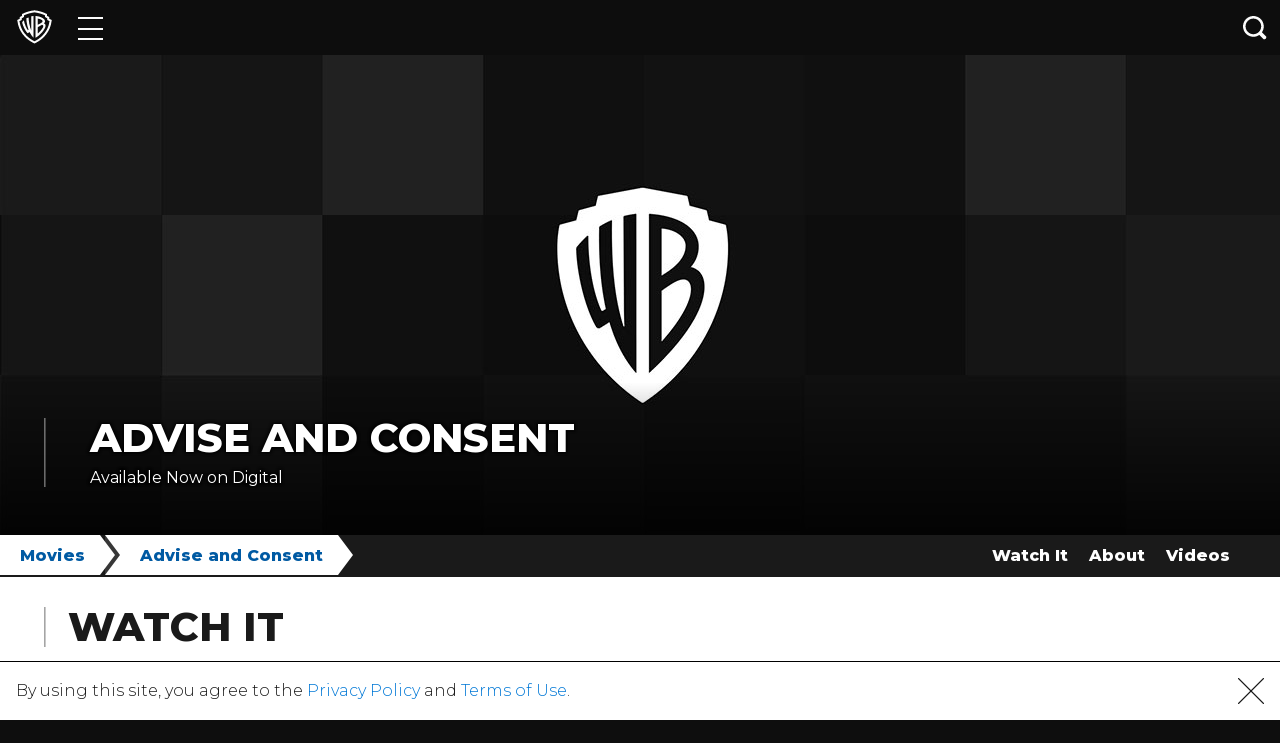

--- FILE ---
content_type: application/javascript; charset=UTF-8
request_url: https://www.googletagmanager.com/gtm.js?id=GTM-NX9TQL3
body_size: 160344
content:

// Copyright 2012 Google Inc. All rights reserved.
 
 (function(w,g){w[g]=w[g]||{};
 w[g].e=function(s){return eval(s);};})(window,'google_tag_manager');
 
(function(){

var data = {
"resource": {
  "version":"305",
  
  "macros":[{"function":"__v","vtp_dataLayerVersion":2,"vtp_setDefaultValue":true,"vtp_defaultValue":"true","vtp_name":"WB_BLUEKAI_ALLOWED"},{"function":"__u","vtp_component":"URL","vtp_enableMultiQueryKeys":false,"vtp_enableIgnoreEmptyQueryParam":false},{"function":"__e"},{"function":"__v","vtp_name":"gtm.elementUrl","vtp_dataLayerVersion":1},{"function":"__cvt_9565186_160","vtp_entry":["macro",3],"vtp_regex":"movies\\\/(.+)","vtp_group":1},{"function":"__jsm","vtp_javascript":["template","(function(){return void 0==",["escape",["macro",4],8,16],"|0?\"not buy now\":\"buy now\"})();"]},{"function":"__v","vtp_dataLayerVersion":2,"vtp_setDefaultValue":true,"vtp_defaultValue":"true","vtp_name":"WB_GOOGLE_ANALYTICS_ALLOWED"},{"function":"__cvt_9565186_160","vtp_entry":["macro",3],"vtp_regex":"^https:\\\/\\\/(\\w+\\D\\w+\\D\\w+)","vtp_group":1},{"function":"__smm","vtp_setDefaultValue":false,"vtp_input":["macro",7],"vtp_map":["list",["map","key","play.google.com","value","Retailer Button"],["map","key","www.vudu.com","value","Retailer Button"],["map","key","geo.itunes.apple","value","Retailer Button"],["map","key","moviesanywhere.com\/movie","value","Retailer Button"],["map","key","www.fandangonow.com","value","Retailer Button"],["map","key","www.amazon.com","value","Retailer Button"],["map","key","www.microsoft.com","value","Retailer Button"],["map","key","www.bestbuy.com","value","Retailer Button"],["map","key","www.target.com","value","Retailer Button"],["map","key","www.walmart.com","value","Retailer Button"],["map","key","www.directv.com","value","Retailer Button"],["map","key","www.youtube.com","value","Retailer Button"],["map","key","www.row8.com","value","Retailer Button"],["map","key","www.redbox.com","value","Retailer Button"],["map","key","www.xfinity.com","value","Retailer Button"],["map","key","www.mydish.com","value","Retailer Button"],["map","key","www.wbshop.com","value","Retailer Button"],["map","key","itunes.apple.com","value","Retailer Button"],["map","key","www.cox-ondemand","value","Retailer Button"],["map","key","tv.verizon.com","value","Retailer Button"],["map","key","www.amctheatres.com","value","Retailer Button"],["map","key","apple.co\/3tyyTAv","value","Retailer Button"],["map","key","apple.co\/437DiuM","value","Retailer Button"],["map","key","tv.apple.com","value","Retailer Button"]]},{"function":"__v","vtp_name":"gtm.triggers","vtp_dataLayerVersion":2,"vtp_setDefaultValue":true,"vtp_defaultValue":""},{"function":"__u","vtp_component":"PATH","vtp_enableMultiQueryKeys":false,"vtp_enableIgnoreEmptyQueryParam":false},{"function":"__jsm","vtp_javascript":["template","(function(){var a=",["escape",["macro",10],8,16],",b=a.lastIndexOf(\"\/\");return a=a.substring(b+1)})();"]},{"function":"__cvt_9565186_160","vtp_entry":["macro",3],"vtp_regex":"http:\\\/\\\/www.amazon.com\\\/(.+)\\\/dp\\\/","vtp_group":1},{"function":"__cvt_9565186_160","vtp_entry":["macro",3],"vtp_regex":"https:\\\/\\\/www.amazon.com\\\/(.+)\\\/dp\\\/","vtp_group":1},{"function":"__cvt_9565186_160","vtp_entry":["macro",3],"vtp_regex":"https:\\\/\\\/www.bestbuy.com\\\/site\\\/(.+)\\\/","vtp_group":1},{"function":"__cvt_9565186_160","vtp_entry":["macro",3],"vtp_regex":"https:\\\/\\\/www.fandangonow.com\\\/details\\\/movie\\\/(.+)\\\/","vtp_group":1},{"function":"__cvt_9565186_160","vtp_entry":["macro",3],"vtp_regex":"https:\\\/\\\/play.google.com\\\/store\\\/movies\\\/details\\\/(.+)\\?","vtp_group":1},{"function":"__cvt_9565186_160","vtp_entry":["macro",3],"vtp_regex":"https:\\\/\\\/geo.itunes.apple.com\\\/us\\\/movie\\\/(.+)\\\/","vtp_group":1},{"function":"__cvt_9565186_160","vtp_entry":["macro",3],"vtp_regex":"https:\\\/\\\/www.microsoft.com\\\/en-us\\\/p\\\/(.+)\\\/","vtp_group":1},{"function":"__cvt_9565186_160","vtp_entry":["macro",3],"vtp_regex":"https:\\\/\\\/moviesanywhere.com\\\/movie\\\/(.+)","vtp_group":1},{"function":"__cvt_9565186_160","vtp_entry":["macro",3],"vtp_regex":"https:\\\/\\\/www.target.com\\\/p\\\/(.+)\\\/-\\\/","vtp_group":1},{"function":"__cvt_9565186_160","vtp_entry":["macro",3],"vtp_regex":"https:\\\/\\\/www.target.com\\\/p\\\/(.+)\\\/","vtp_group":1},{"function":"__cvt_9565186_160","vtp_entry":["macro",3],"vtp_regex":"https:\\\/\\\/www.vudu.com\\\/content\\\/movies\\\/details\\\/(.+)\\\/","vtp_group":1},{"function":"__cvt_9565186_160","vtp_entry":["macro",3],"vtp_regex":"https:\\\/\\\/www.amctheatres.com\\\/movies\\\/(.+)","vtp_group":1},{"function":"__cvt_9565186_160","vtp_entry":["macro",3],"vtp_regex":"https:\\\/\\\/www.redbox.com\\\/ondemand-movies\\\/(.+)\\?","vtp_group":1},{"function":"__cvt_9565186_160","vtp_entry":["macro",3],"vtp_regex":"https:\\\/\\\/www.walmart.com\\\/ip\\\/(.+)\\\/","vtp_group":1},{"function":"__jsm","vtp_javascript":["template","(function(){console.log(\"row 8 \"+",["escape",["macro",11],8,16],");return void 0!==",["escape",["macro",12],8,16],"|0?",["escape",["macro",12],8,16],":void 0!==",["escape",["macro",13],8,16],"|0?",["escape",["macro",13],8,16],":void 0!==",["escape",["macro",14],8,16],"|0?",["escape",["macro",14],8,16],":void 0!==",["escape",["macro",15],8,16],"|0?",["escape",["macro",15],8,16],":void 0!==",["escape",["macro",16],8,16],"|0?",["escape",["macro",16],8,16],":void 0!==",["escape",["macro",17],8,16],"|0?",["escape",["macro",17],8,16],":void 0!==",["escape",["macro",18],8,16],"|0?",["escape",["macro",18],8,16],":void 0!==",["escape",["macro",19],8,16],"|0?",["escape",["macro",19],8,16],":\nvoid 0!==",["escape",["macro",20],8,16],"|0?",["escape",["macro",20],8,16],":void 0!==",["escape",["macro",21],8,16],"|0?",["escape",["macro",21],8,16],":void 0!==",["escape",["macro",22],8,16],"|0?",["escape",["macro",22],8,16],":void 0!==",["escape",["macro",23],8,16],"|0?",["escape",["macro",23],8,16],":void 0!==",["escape",["macro",24],8,16],"|0?",["escape",["macro",24],8,16],":void 0!==",["escape",["macro",11],8,16],"|0?",["escape",["macro",11],8,16],":",["escape",["macro",25],8,16],"})();"]},{"function":"__v","vtp_dataLayerVersion":2,"vtp_setDefaultValue":true,"vtp_defaultValue":"true","vtp_name":"WB_FACEBOOK_ALLOWED"},{"function":"__v","vtp_dataLayerVersion":2,"vtp_setDefaultValue":true,"vtp_defaultValue":"true","vtp_name":"WB_DOUBLECLICK_ALLOWED"},{"function":"__smm","vtp_setDefaultValue":false,"vtp_input":["macro",10],"vtp_map":["list",["map","key","\/movies\/rebel-without-cause","value","Q3\/Q4 AO NTF TITLE"],["map","key","\/movies\/maltese-falcon","value","Q3\/Q4 AO NTF TITLE"],["map","key","\/movies\/cool-hand-luke","value","Q3\/Q4 AO NTF TITLE"],["map","key","\/movies\/black-adam","value","Q3\/Q4 AO NTF TITLE"],["map","key","\/movies\/elvis","value","Q3\/Q4 AO NTF TITLE"],["map","key","\/movies\/lego-movie-2","value","Q3\/Q4 AO NTF TITLE"],["map","key","\/movies\/wizard-oz","value","Q3\/Q4 AO NTF TITLE"],["map","key","\/movies\/wonder-woman","value","Q3\/Q4 AO NTF TITLE"],["map","key","\/movies\/pokemon-detective-pikachu","value","Q3\/Q4 AO NTF TITLE"],["map","key","\/movies\/ready-player-one","value","Q3\/Q4 AO NTF TITLE"],["map","key","\/movies\/goonies","value","Q3\/Q4 AO NTF TITLE"],["map","key","\/movies\/harry-potter-and-sorcerers-stone","value","Q3\/Q4 AO NTF TITLE"],["map","key","\/movies\/it","value","Q3\/Q4 AO NTF TITLE"],["map","key","\/movies\/it-chapter-two","value","Q3\/Q4 AO NTF TITLE"],["map","key","\/movies\/joker","value","Q3\/Q4 AO NTF TITLE"],["map","key","\/movies\/justice-league","value","Q3\/Q4 AO NTF TITLE"],["map","key","\/movies\/beetlejuice","value","Q3\/Q4 AO NTF TITLE"],["map","key","\/movies\/shazam","value","Q3\/Q4 AO NTF TITLE"],["map","key","\/movies\/crazy-rich-asians","value","Q3\/Q4 AO NTF TITLE"],["map","key","\/movies\/dark-knight","value","Q3\/Q4 AO NTF TITLE"],["map","key","\/movies\/dark-knight-rises","value","Q3\/Q4 AO NTF TITLE"],["map","key","\/movies\/fantastic-beasts-crimes-grindelwald","value","Q3\/Q4 AO NTF TITLE"],["map","key","\/movies\/godzilla-king-monsters","value","Q3\/Q4 AO NTF TITLE"],["map","key","\/movies\/edge-tomorrow","value","Q3\/Q4 AO NTF TITLE"],["map","key","\/movies\/fantastic-beasts-secrets-dumbledore","value","Q3\/Q4 AO NTF TITLE"],["map","key","\/movies\/the-batman","value","Q3\/Q4 AO NTF TITLE"],["map","key","\/movies\/singin-rain","value","Q3\/Q4 AO NTF TITLE"],["map","key","\/movies\/scoob","value","Q3\/Q4 AO NTF TITLE"],["map","key","\/movies\/tenet","value","Q3\/Q4 AO NTF TITLE"],["map","key","\/movies\/star-born","value","Q3\/Q4 AO NTF TITLE"],["map","key","\/movies\/aquaman","value","Q3\/Q4 AO NTF TITLE"],["map","key","\/movies\/batman-v-superman-dawn-justice","value","Q3\/Q4 AO NTF TITLE"],["map","key","\/movies\/casablanca","value","Q3\/Q4 AO NTF TITLE"],["map","key","\/movies\/national-lampoons-christmas-vacation","value","Q3\/Q4 AO NTF TITLE"],["map","key","\/movies\/christmas-story","value","Q3\/Q4 AO NTF TITLE"],["map","key","\/movies\/elf","value","Q3\/Q4 AO NTF TITLE"],["map","key","\/movies\/polar-express","value","Q3\/Q4 AO NTF TITLE"],["map","key","\/movies\/poltergeist","value","Q3\/Q4 AO NTF TITLE"],["map","key","\/movies\/lost-boys","value","Q3\/Q4 AO NTF TITLE"],["map","key","\/movies\/inception","value","Q3\/Q4 AO NTF TITLE"],["map","key","\/movies\/suicide-squad","value","Q3\/Q4 AO NTF TITLE"],["map","key","\/movies\/rampage","value","Q3\/Q4 AO NTF TITLE"],["map","key","\/movies\/national-lampoons-vacation","value","Q3\/Q4 AO NTF TITLE"],["map","key","\/movies\/training-day","value","Q3\/Q4 AO NTF TITLE"],["map","key","\/movies\/east-eden","value","Q3\/Q4 AO NTF TITLE"],["map","key","\/movies\/enter-dragon","value","Q3\/Q4 AO NTF TITLE"],["map","key","\/movies\/exorcist","value","Q3\/Q4 AO NTF TITLE"],["map","key","\/movies\/rio-bravo","value","Q3\/Q4 AO NTF TITLE"]]},{"function":"__jsm","vtp_javascript":["template","(function(){var a=event.target.parentNode.getAttribute(\"href\"),b=\"B0CNKZKWCG\";return-1!==a.indexOf(b)?\"[HE Physical] Amazon Steelbook\":event.target.getAttribute(\"alt\")})();"]},{"function":"__c","vtp_value":"G-PRZ9C8DV2F"},{"function":"__cid"},{"function":"__e"},{"function":"__v","vtp_dataLayerVersion":2,"vtp_setDefaultValue":false,"vtp_name":"virtualReferrer"},{"function":"__v","vtp_name":"gtm.element","vtp_dataLayerVersion":1},{"function":"__v","vtp_dataLayerVersion":2,"vtp_setDefaultValue":true,"vtp_defaultValue":"true","vtp_name":"WB_TWITTER_ALLOWED"},{"function":"__aev","vtp_varType":"TEXT"},{"function":"__v","vtp_dataLayerVersion":2,"vtp_setDefaultValue":true,"vtp_defaultValue":"","vtp_name":"OptanonActiveGroups"},{"function":"__remm","vtp_setDefaultValue":false,"vtp_input":["macro",3],"vtp_fullMatch":true,"vtp_replaceAfterMatch":true,"vtp_ignoreCase":true,"vtp_map":["list",["map","key","http:\\\/\\\/www.amazon.com\\\/(.+)\\\/dp|https:\\\/\\\/www.amazon.com\\\/(.+)\\\/dp","value","$\u0026"],["map","key","https:\\\/\\\/play.google.com\\\/store\\\/movies\\\/details\\\/(.+)\\?","value","$\u0026"],["map","key","https:\\\/\\\/www.vudu.com\\\/content\\\/movies\\\/details\\\/(.+)\\\/","value","$\u0026"],["map","key","https:\\\/\\\/geo.itunes.apple.com\\\/us\\\/movie\\\/(.+)\\\/","value","$\u0026"],["map","key","https:\\\/\\\/moviesanywhere.com\\\/movie\\\/(.+)","value","$\u0026"],["map","key","https:\\\/\\\/www.fandangonow.com\\\/details\\\/movie\\\/(.+)\\\/","value","$\u0026"],["map","key","https:\\\/\\\/www.microsoft.com\\\/en-us\\\/p\\\/(.+)\\\/","value","$\u0026"],["map","key","https:\\\/\\\/www.bestbuy.com\\\/site\\\/(.+)\\\/","value","$\u0026"],["map","key","https:\\\/\\\/www.target.com\\\/p\\\/(.+)\\\/-\\\/","value","$\u0026"],["map","key","https:\\\/\\\/www.target.com\\\/p\\\/(.+)\\\/","value","$\u0026"],["map","key","https:\\\/\\\/www.walmart.com\\\/ip\\\/(.+)\\\/","value","$\u0026"],["map","key","https:\\\/\\\/www.amctheatres.com\\\/movies\\\/(.+)\\\/","value","$\u0026"],["map","key","https:\\\/\\\/www.cox-ondemand.com\\\/ip\\\/(.+)\\\/","value","$\u0026"],["map","key","https:\\\/\\\/apple.co\\\/ip\\\/(.+)\\\/","value","$\u0026"],["map","key","https:\\\/\\\/tv.apple.com\/tv.apple.com\\\/ip\\\/(.+)\\\/","value","$\u0026"],["map","key","https:\\\/\\\/www.directv.com\\\/ip\\\/(.+)\\\/","value","$\u0026"],["map","key","https:\\\/\\\/www.mydish.com\\\/ip\\\/(.+)\\\/","value","$\u0026"],["map","key","https:\\\/\\\/www.redbox.com\\\/ip\\\/(.+)\\\/","value","$\u0026"],["map","key","https:\\\/\\\/www.row8.com\\\/ip\\\/(.+)\\\/","value","$\u0026"],["map","key","https:\\\/\\\/tv.verizon.com\\\/ip\\\/(.+)\\\/","value","$\u0026"],["map","key","https:\\\/\\\/www.youtube.com\\\/ip\\\/(.+)\\\/","value","$\u0026"],["map","key","https:\\\/\\\/www.xfinity.com\\\/ip\\\/(.+)\\\/","value","$\u0026"]]},{"function":"__jsm","vtp_javascript":["template","(function(){return document.location.pathname+document.location.search})();"]},{"function":"__v","vtp_dataLayerVersion":2,"vtp_setDefaultValue":false,"vtp_name":"rsPageViewPath"},{"function":"__v","vtp_dataLayerVersion":2,"vtp_setDefaultValue":false,"vtp_name":"realPageViewPath"},{"function":"__jsm","vtp_javascript":["template","(function(){var a=",["escape",["macro",10],8,16],",b=a.lastIndexOf(\"\/\");return a=a.substring(b+1)})();"]},{"function":"__jsm","vtp_javascript":["template","(function(){var a=",["escape",["macro",10],8,16],",b=a.lastIndexOf(\"\/\");return a=a.substring(b+1)})();"]},{"function":"__jsm","vtp_javascript":["template","(function(){var a=",["escape",["macro",10],8,16],",b=a.lastIndexOf(\"\/\");return a=a.substring(b+1)})();"]},{"function":"__jsm","vtp_javascript":["template","(function(){var a=",["escape",["macro",10],8,16],",b=a.lastIndexOf(\"\/\");return a=a.substring(b+1)})();"]},{"function":"__jsm","vtp_javascript":["template","(function(){var a=",["escape",["macro",10],8,16],",b=a.lastIndexOf(\"\/\");return a=a.substring(b+1)})();"]},{"function":"__jsm","vtp_javascript":["template","(function(){var a=",["escape",["macro",10],8,16],",b=a.lastIndexOf(\"\/\");return a=a.substring(b+1)})();"]},{"function":"__jsm","vtp_javascript":["template","(function(){var a=",["escape",["macro",10],8,16],",b=a.lastIndexOf(\"\/\");return a=a.substring(b+1)})();"]},{"function":"__jsm","vtp_javascript":["template","(function(){var a=",["escape",["macro",10],8,16],",b=a.lastIndexOf(\"\/\");return a=a.substring(b+1)})();"]},{"function":"__smm","vtp_setDefaultValue":false,"vtp_input":["macro",26],"vtp_map":["list",["map","key","rebel-without-cause","value","Q3\/Q4 AO NTF TITLE"],["map","key","maltese-falcon","value","Q3\/Q4 AO NTF TITLE"],["map","key","cool-hand-luke","value","Q3\/Q4 AO NTF TITLE"],["map","key","black-adam","value","Q3\/Q4 AO NTF TITLE"],["map","key","elvis","value","Q3\/Q4 AO NTF TITLE"],["map","key","lego-movie-2","value","Q3\/Q4 AO NTF TITLE"],["map","key","wizard-oz","value","Q3\/Q4 AO NTF TITLE"],["map","key","wonder-woman","value","Q3\/Q4 AO NTF TITLE"],["map","key","pokemon-detective-pikachu","value","Q3\/Q4 AO NTF TITLE"],["map","key","ready-player-one","value","Q3\/Q4 AO NTF TITLE"],["map","key","goonies","value","Q3\/Q4 AO NTF TITLE"],["map","key","harry-potter-and-sorcerers-stone","value","Q3\/Q4 AO NTF TITLE"],["map","key","it","value","Q3\/Q4 AO NTF TITLE"],["map","key","it-chapter-two","value","Q3\/Q4 AO NTF TITLE"],["map","key","joker","value","Q3\/Q4 AO NTF TITLE"],["map","key","justice-league","value","Q3\/Q4 AO NTF TITLE"],["map","key","beetlejuice","value","Q3\/Q4 AO NTF TITLE"],["map","key","shazam","value","Q3\/Q4 AO NTF TITLE"],["map","key","crazy-rich-asians","value","Q3\/Q4 AO NTF TITLE"],["map","key","dark-knight","value","Q3\/Q4 AO NTF TITLE"],["map","key","dark-knight-rises","value","Q3\/Q4 AO NTF TITLE"],["map","key","fantastic-beasts-crimes-grindelwald","value","Q3\/Q4 AO NTF TITLE"],["map","key","godzilla-king-monsters","value","Q3\/Q4 AO NTF TITLE"],["map","key","edge-tomorrow","value","Q3\/Q4 AO NTF TITLE"],["map","key","fantastic-beasts-secrets-dumbledore","value","Q3\/Q4 AO NTF TITLE"],["map","key","the-batman","value","Q3\/Q4 AO NTF TITLE"],["map","key","singin-rain","value","Q3\/Q4 AO NTF TITLE"],["map","key","scoob","value","Q3\/Q4 AO NTF TITLE"],["map","key","tenet","value","Q3\/Q4 AO NTF TITLE"],["map","key","star-born","value","Q3\/Q4 AO NTF TITLE"],["map","key","aquaman","value","Q3\/Q4 AO NTF TITLE"],["map","key","batman-v-superman-dawn-justice","value","Q3\/Q4 AO NTF TITLE"],["map","key","casablanca","value","Q3\/Q4 AO NTF TITLE"],["map","key","national-lampoons-christmas-vacation","value","Q3\/Q4 AO NTF TITLE"],["map","key","christmas-story","value","Q3\/Q4 AO NTF TITLE"],["map","key","elf","value","Q3\/Q4 AO NTF TITLE"],["map","key","polar-express","value","Q3\/Q4 AO NTF TITLE"],["map","key","poltergeist","value","Q3\/Q4 AO NTF TITLE"],["map","key","lost-boys","value","Q3\/Q4 AO NTF TITLE"],["map","key","inception","value","Q3\/Q4 AO NTF TITLE"],["map","key","suicide-squad","value","Q3\/Q4 AO NTF TITLE"],["map","key","rampage","value","Q3\/Q4 AO NTF TITLE"],["map","key","national-lampoons-vacation","value","Q3\/Q4 AO NTF TITLE"],["map","key","training-day","value","Q3\/Q4 AO NTF TITLE"]]},{"function":"__jsm","vtp_javascript":["template","(function(){var a=",["escape",["macro",10],8,16],",b=a.lastIndexOf(\"\/\");a=a.substring(0,b);b=\"tv\";if(\"\/tv\"==a)return b})();"]},{"function":"__u","vtp_component":"HOST","vtp_enableMultiQueryKeys":false,"vtp_enableIgnoreEmptyQueryParam":false},{"function":"__f","vtp_component":"URL"},{"function":"__v","vtp_name":"gtm.elementClasses","vtp_dataLayerVersion":1},{"function":"__v","vtp_name":"gtm.elementId","vtp_dataLayerVersion":1},{"function":"__v","vtp_name":"gtm.elementTarget","vtp_dataLayerVersion":1},{"function":"__v","vtp_name":"gtm.newUrlFragment","vtp_dataLayerVersion":1},{"function":"__v","vtp_name":"gtm.oldUrlFragment","vtp_dataLayerVersion":1},{"function":"__v","vtp_name":"gtm.newHistoryState","vtp_dataLayerVersion":1},{"function":"__v","vtp_name":"gtm.oldHistoryState","vtp_dataLayerVersion":1},{"function":"__v","vtp_name":"gtm.historyChangeSource","vtp_dataLayerVersion":1}],
  "tags":[{"function":"__paused","vtp_originalTagType":"html","tag_id":1},{"function":"__ua","metadata":["map"],"once_per_event":true,"vtp_nonInteraction":false,"vtp_overrideGaSettings":true,"vtp_eventCategory":"Click","vtp_trackType":"TRACK_EVENT","vtp_eventAction":"Buy Now","vtp_eventLabel":["macro",4],"vtp_dimension":["list",["map","index","2","dimension",["macro",4]]],"vtp_trackingId":"UA-8926407-20","vtp_enableRecaptchaOption":false,"vtp_enableUaRlsa":false,"vtp_enableUseInternalVersion":false,"vtp_enableFirebaseCampaignData":true,"vtp_trackTypeIsEvent":true,"vtp_enableGA4Schema":true,"tag_id":98},{"function":"__ua","metadata":["map"],"once_per_event":true,"vtp_nonInteraction":false,"vtp_overrideGaSettings":true,"vtp_eventCategory":"Retailer Click","vtp_trackType":"TRACK_EVENT","vtp_eventAction":["macro",7],"vtp_eventLabel":["macro",26],"vtp_dimension":["list",["map","index","3","dimension",["macro",26]]],"vtp_trackingId":"UA-8926407-20","vtp_enableRecaptchaOption":false,"vtp_enableUaRlsa":false,"vtp_enableUseInternalVersion":false,"vtp_enableFirebaseCampaignData":true,"vtp_trackTypeIsEvent":true,"vtp_enableGA4Schema":true,"tag_id":99},{"function":"__paused","vtp_originalTagType":"html","tag_id":143},{"function":"__paused","vtp_originalTagType":"html","tag_id":903},{"function":"__paused","vtp_originalTagType":"html","tag_id":4322},{"function":"__paused","vtp_originalTagType":"html","tag_id":4324},{"function":"__paused","vtp_originalTagType":"html","tag_id":4327},{"function":"__paused","vtp_originalTagType":"html","tag_id":4329},{"function":"__ua","metadata":["map"],"once_per_event":true,"vtp_nonInteraction":false,"vtp_overrideGaSettings":true,"vtp_eventCategory":"WBHE (TCAT) - Q3\/Q4 AO NTF-Landing Page Conversions","vtp_trackType":"TRACK_EVENT","vtp_eventAction":"PageView","vtp_eventLabel":["macro",26],"vtp_trackingId":"UA-8926407-20","vtp_enableRecaptchaOption":false,"vtp_enableUaRlsa":false,"vtp_enableUseInternalVersion":false,"vtp_enableFirebaseCampaignData":true,"vtp_trackTypeIsEvent":true,"vtp_enableGA4Schema":true,"tag_id":4349},{"function":"__ua","metadata":["map"],"once_per_event":true,"vtp_nonInteraction":false,"vtp_overrideGaSettings":true,"vtp_eventCategory":"WBHE (TCAT) - Q3\/Q4 AO NTF-Retail Button Conversions","vtp_trackType":"TRACK_EVENT","vtp_eventAction":"Retail Button Click","vtp_eventLabel":["template","Retailer:-",["macro",30]," - Page:- ",["macro",10]],"vtp_trackingId":"UA-8926407-20","vtp_enableRecaptchaOption":false,"vtp_enableUaRlsa":false,"vtp_enableUseInternalVersion":false,"vtp_enableFirebaseCampaignData":true,"vtp_trackTypeIsEvent":true,"vtp_enableGA4Schema":true,"tag_id":4350},{"function":"__ua","metadata":["map"],"once_per_event":true,"vtp_nonInteraction":false,"vtp_overrideGaSettings":true,"vtp_eventCategory":"All Landing Page Conversions","vtp_trackType":"TRACK_EVENT","vtp_eventAction":"PageView","vtp_eventLabel":["macro",10],"vtp_trackingId":"UA-8926407-20","vtp_enableRecaptchaOption":false,"vtp_enableUaRlsa":false,"vtp_enableUseInternalVersion":false,"vtp_enableFirebaseCampaignData":true,"vtp_trackTypeIsEvent":true,"vtp_enableGA4Schema":true,"tag_id":4356},{"function":"__ua","metadata":["map"],"once_per_event":true,"vtp_nonInteraction":false,"vtp_overrideGaSettings":true,"vtp_eventCategory":"All Retail Button Conversions","vtp_trackType":"TRACK_EVENT","vtp_eventAction":"Retail Button Click","vtp_eventLabel":["template","Retailer:-",["macro",30]," - Page:- ",["macro",10]],"vtp_trackingId":"UA-8926407-20","vtp_enableRecaptchaOption":false,"vtp_enableUaRlsa":false,"vtp_enableUseInternalVersion":false,"vtp_enableFirebaseCampaignData":true,"vtp_trackTypeIsEvent":true,"vtp_enableGA4Schema":true,"tag_id":4357},{"function":"__ua","metadata":["map"],"once_per_event":true,"vtp_nonInteraction":false,"vtp_overrideGaSettings":true,"vtp_eventCategory":"(Halo)-TV Landing Page Conversions","vtp_trackType":"TRACK_EVENT","vtp_eventAction":"PageView","vtp_eventLabel":["macro",10],"vtp_trackingId":"UA-8926407-20","vtp_enableRecaptchaOption":false,"vtp_enableUaRlsa":false,"vtp_enableUseInternalVersion":false,"vtp_enableFirebaseCampaignData":true,"vtp_trackTypeIsEvent":true,"vtp_enableGA4Schema":true,"tag_id":4359},{"function":"__googtag","metadata":["map"],"once_per_event":true,"vtp_tagId":["macro",31],"vtp_configSettingsTable":["list",["map","parameter","send_page_view","parameterValue","true"]],"tag_id":4365},{"function":"__lcl","vtp_waitForTags":true,"vtp_checkValidation":true,"vtp_waitForTagsTimeout":"2000","vtp_uniqueTriggerId":"9565186_22","tag_id":4366},{"function":"__lcl","vtp_waitForTags":true,"vtp_checkValidation":true,"vtp_waitForTagsTimeout":"2000","vtp_uniqueTriggerId":"9565186_122","tag_id":4367},{"function":"__lcl","vtp_waitForTags":true,"vtp_checkValidation":true,"vtp_waitForTagsTimeout":"2000","vtp_uniqueTriggerId":"9565186_126","tag_id":4368},{"function":"__lcl","vtp_waitForTags":true,"vtp_checkValidation":true,"vtp_waitForTagsTimeout":"2000","vtp_uniqueTriggerId":"9565186_127","tag_id":4369},{"function":"__lcl","vtp_waitForTags":true,"vtp_checkValidation":true,"vtp_waitForTagsTimeout":"2000","vtp_uniqueTriggerId":"9565186_129","tag_id":4370},{"function":"__lcl","vtp_waitForTags":true,"vtp_checkValidation":true,"vtp_waitForTagsTimeout":"2000","vtp_uniqueTriggerId":"9565186_131","tag_id":4371},{"function":"__lcl","vtp_waitForTags":true,"vtp_checkValidation":true,"vtp_waitForTagsTimeout":"2000","vtp_uniqueTriggerId":"9565186_133","tag_id":4372},{"function":"__lcl","vtp_waitForTags":true,"vtp_checkValidation":true,"vtp_waitForTagsTimeout":"2000","vtp_uniqueTriggerId":"9565186_135","tag_id":4373},{"function":"__lcl","vtp_waitForTags":true,"vtp_checkValidation":true,"vtp_waitForTagsTimeout":"2000","vtp_uniqueTriggerId":"9565186_137","tag_id":4374},{"function":"__lcl","vtp_waitForTags":true,"vtp_checkValidation":true,"vtp_waitForTagsTimeout":"2000","vtp_uniqueTriggerId":"9565186_143","tag_id":4375},{"function":"__lcl","vtp_waitForTags":true,"vtp_checkValidation":true,"vtp_waitForTagsTimeout":"2000","vtp_uniqueTriggerId":"9565186_145","tag_id":4376},{"function":"__lcl","vtp_waitForTags":true,"vtp_checkValidation":true,"vtp_waitForTagsTimeout":"2000","vtp_uniqueTriggerId":"9565186_147","tag_id":4377},{"function":"__lcl","vtp_waitForTags":true,"vtp_checkValidation":true,"vtp_waitForTagsTimeout":"2000","vtp_uniqueTriggerId":"9565186_149","tag_id":4378},{"function":"__lcl","vtp_waitForTags":true,"vtp_checkValidation":true,"vtp_waitForTagsTimeout":"2000","vtp_uniqueTriggerId":"9565186_151","tag_id":4379},{"function":"__lcl","vtp_waitForTags":true,"vtp_checkValidation":true,"vtp_waitForTagsTimeout":"2000","vtp_uniqueTriggerId":"9565186_153","tag_id":4380},{"function":"__lcl","vtp_waitForTags":true,"vtp_checkValidation":true,"vtp_waitForTagsTimeout":"2000","vtp_uniqueTriggerId":"9565186_155","tag_id":4381},{"function":"__lcl","vtp_waitForTags":false,"vtp_checkValidation":false,"vtp_waitForTagsTimeout":"2000","vtp_uniqueTriggerId":"9565186_162","tag_id":4382},{"function":"__lcl","vtp_waitForTags":false,"vtp_checkValidation":false,"vtp_waitForTagsTimeout":"2000","vtp_uniqueTriggerId":"9565186_163","tag_id":4383},{"function":"__lcl","vtp_waitForTags":true,"vtp_checkValidation":false,"vtp_waitForTagsTimeout":"2000","vtp_uniqueTriggerId":"9565186_331","tag_id":4384},{"function":"__lcl","vtp_waitForTags":true,"vtp_checkValidation":false,"vtp_waitForTagsTimeout":"2000","vtp_uniqueTriggerId":"9565186_356","tag_id":4385},{"function":"__lcl","vtp_waitForTags":false,"vtp_checkValidation":false,"vtp_waitForTagsTimeout":"2000","vtp_uniqueTriggerId":"9565186_810","tag_id":4386},{"function":"__lcl","vtp_waitForTags":false,"vtp_checkValidation":false,"vtp_waitForTagsTimeout":"2000","vtp_uniqueTriggerId":"9565186_904","tag_id":4387},{"function":"__lcl","vtp_waitForTags":false,"vtp_checkValidation":false,"vtp_waitForTagsTimeout":"2000","vtp_uniqueTriggerId":"9565186_908","tag_id":4388},{"function":"__lcl","vtp_waitForTags":false,"vtp_checkValidation":false,"vtp_waitForTagsTimeout":"2000","vtp_uniqueTriggerId":"9565186_912","tag_id":4389},{"function":"__lcl","vtp_waitForTags":false,"vtp_checkValidation":false,"vtp_waitForTagsTimeout":"2000","vtp_uniqueTriggerId":"9565186_916","tag_id":4390},{"function":"__lcl","vtp_waitForTags":false,"vtp_checkValidation":false,"vtp_waitForTagsTimeout":"2000","vtp_uniqueTriggerId":"9565186_920","tag_id":4391},{"function":"__lcl","vtp_waitForTags":false,"vtp_checkValidation":false,"vtp_waitForTagsTimeout":"2000","vtp_uniqueTriggerId":"9565186_924","tag_id":4392},{"function":"__lcl","vtp_waitForTags":false,"vtp_checkValidation":false,"vtp_waitForTagsTimeout":"2000","vtp_uniqueTriggerId":"9565186_928","tag_id":4393},{"function":"__lcl","vtp_waitForTags":false,"vtp_checkValidation":false,"vtp_waitForTagsTimeout":"2000","vtp_uniqueTriggerId":"9565186_932","tag_id":4394},{"function":"__lcl","vtp_waitForTags":false,"vtp_checkValidation":false,"vtp_waitForTagsTimeout":"2000","vtp_uniqueTriggerId":"9565186_3914","tag_id":4395},{"function":"__lcl","vtp_waitForTags":false,"vtp_checkValidation":false,"vtp_waitForTagsTimeout":"2000","vtp_uniqueTriggerId":"9565186_4071","tag_id":4396},{"function":"__lcl","vtp_waitForTags":false,"vtp_checkValidation":false,"vtp_waitForTagsTimeout":"2000","vtp_uniqueTriggerId":"9565186_4077","tag_id":4397},{"function":"__lcl","vtp_waitForTags":false,"vtp_checkValidation":false,"vtp_waitForTagsTimeout":"2000","vtp_uniqueTriggerId":"9565186_4082","tag_id":4398},{"function":"__lcl","vtp_waitForTags":false,"vtp_checkValidation":false,"vtp_waitForTagsTimeout":"2000","vtp_uniqueTriggerId":"9565186_4085","tag_id":4399},{"function":"__lcl","vtp_waitForTags":false,"vtp_checkValidation":false,"vtp_waitForTagsTimeout":"2000","vtp_uniqueTriggerId":"9565186_4088","tag_id":4400},{"function":"__lcl","vtp_waitForTags":false,"vtp_checkValidation":false,"vtp_waitForTagsTimeout":"2000","vtp_uniqueTriggerId":"9565186_4091","tag_id":4401},{"function":"__lcl","vtp_waitForTags":false,"vtp_checkValidation":false,"vtp_waitForTagsTimeout":"2000","vtp_uniqueTriggerId":"9565186_4094","tag_id":4402},{"function":"__lcl","vtp_waitForTags":false,"vtp_checkValidation":false,"vtp_waitForTagsTimeout":"2000","vtp_uniqueTriggerId":"9565186_4100","tag_id":4403},{"function":"__lcl","vtp_waitForTags":false,"vtp_checkValidation":false,"vtp_waitForTagsTimeout":"2000","vtp_uniqueTriggerId":"9565186_4123","tag_id":4404},{"function":"__lcl","vtp_waitForTags":false,"vtp_checkValidation":false,"vtp_waitForTagsTimeout":"2000","vtp_uniqueTriggerId":"9565186_4126","tag_id":4405},{"function":"__lcl","vtp_waitForTags":false,"vtp_checkValidation":false,"vtp_waitForTagsTimeout":"2000","vtp_uniqueTriggerId":"9565186_4133","tag_id":4406},{"function":"__lcl","vtp_waitForTags":false,"vtp_checkValidation":false,"vtp_waitForTagsTimeout":"2000","vtp_uniqueTriggerId":"9565186_4139","tag_id":4407},{"function":"__lcl","vtp_waitForTags":false,"vtp_checkValidation":false,"vtp_waitForTagsTimeout":"2000","vtp_uniqueTriggerId":"9565186_4145","tag_id":4408},{"function":"__lcl","vtp_waitForTags":false,"vtp_checkValidation":false,"vtp_waitForTagsTimeout":"2000","vtp_uniqueTriggerId":"9565186_4153","tag_id":4409},{"function":"__lcl","vtp_waitForTags":false,"vtp_checkValidation":false,"vtp_waitForTagsTimeout":"2000","vtp_uniqueTriggerId":"9565186_4156","tag_id":4410},{"function":"__lcl","vtp_waitForTags":false,"vtp_checkValidation":false,"vtp_waitForTagsTimeout":"2000","vtp_uniqueTriggerId":"9565186_4162","tag_id":4411},{"function":"__lcl","vtp_waitForTags":false,"vtp_checkValidation":false,"vtp_waitForTagsTimeout":"2000","vtp_uniqueTriggerId":"9565186_4165","tag_id":4412},{"function":"__lcl","vtp_waitForTags":false,"vtp_checkValidation":false,"vtp_waitForTagsTimeout":"2000","vtp_uniqueTriggerId":"9565186_4171","tag_id":4413},{"function":"__lcl","vtp_waitForTags":false,"vtp_checkValidation":false,"vtp_waitForTagsTimeout":"2000","vtp_uniqueTriggerId":"9565186_4174","tag_id":4414},{"function":"__lcl","vtp_waitForTags":false,"vtp_checkValidation":false,"vtp_waitForTagsTimeout":"2000","vtp_uniqueTriggerId":"9565186_4187","tag_id":4415},{"function":"__lcl","vtp_waitForTags":false,"vtp_checkValidation":false,"vtp_waitForTagsTimeout":"2000","vtp_uniqueTriggerId":"9565186_4188","tag_id":4416},{"function":"__lcl","vtp_waitForTags":false,"vtp_checkValidation":false,"vtp_waitForTagsTimeout":"2000","vtp_uniqueTriggerId":"9565186_4200","tag_id":4417},{"function":"__lcl","vtp_waitForTags":false,"vtp_checkValidation":false,"vtp_waitForTagsTimeout":"2000","vtp_uniqueTriggerId":"9565186_4203","tag_id":4418},{"function":"__lcl","vtp_waitForTags":false,"vtp_checkValidation":false,"vtp_waitForTagsTimeout":"2000","vtp_uniqueTriggerId":"9565186_4206","tag_id":4419},{"function":"__lcl","vtp_waitForTags":false,"vtp_checkValidation":false,"vtp_waitForTagsTimeout":"2000","vtp_uniqueTriggerId":"9565186_4207","tag_id":4420},{"function":"__lcl","vtp_waitForTags":false,"vtp_checkValidation":false,"vtp_waitForTagsTimeout":"2000","vtp_uniqueTriggerId":"9565186_4221","tag_id":4421},{"function":"__lcl","vtp_waitForTags":false,"vtp_checkValidation":false,"vtp_waitForTagsTimeout":"2000","vtp_uniqueTriggerId":"9565186_4227","tag_id":4422},{"function":"__lcl","vtp_waitForTags":false,"vtp_checkValidation":false,"vtp_waitForTagsTimeout":"2000","vtp_uniqueTriggerId":"9565186_4240","tag_id":4423},{"function":"__cl","tag_id":4424},{"function":"__cl","tag_id":4425},{"function":"__cl","tag_id":4426},{"function":"__cl","tag_id":4427},{"function":"__cl","tag_id":4428},{"function":"__cl","tag_id":4429},{"function":"__cl","tag_id":4430},{"function":"__cl","tag_id":4431},{"function":"__lcl","vtp_waitForTags":false,"vtp_checkValidation":false,"vtp_waitForTagsTimeout":"2000","vtp_uniqueTriggerId":"9565186_4284","tag_id":4432},{"function":"__cl","tag_id":4433},{"function":"__cl","tag_id":4434},{"function":"__lcl","vtp_waitForTags":false,"vtp_checkValidation":false,"vtp_waitForTagsTimeout":"2000","vtp_uniqueTriggerId":"9565186_4300","tag_id":4435},{"function":"__cl","tag_id":4436},{"function":"__cl","tag_id":4437},{"function":"__cl","tag_id":4438},{"function":"__cl","tag_id":4439},{"function":"__lcl","vtp_waitForTags":false,"vtp_checkValidation":false,"vtp_waitForTagsTimeout":"2000","vtp_uniqueTriggerId":"9565186_4318","tag_id":4440},{"function":"__lcl","vtp_waitForTags":false,"vtp_checkValidation":false,"vtp_waitForTagsTimeout":"2000","vtp_uniqueTriggerId":"9565186_4323","tag_id":4441},{"function":"__lcl","vtp_waitForTags":false,"vtp_checkValidation":false,"vtp_waitForTagsTimeout":"2000","vtp_uniqueTriggerId":"9565186_4328","tag_id":4442},{"function":"__lcl","vtp_waitForTags":false,"vtp_checkValidation":false,"vtp_waitForTagsTimeout":"2000","vtp_uniqueTriggerId":"9565186_4331","tag_id":4443},{"function":"__lcl","vtp_waitForTags":false,"vtp_checkValidation":false,"vtp_waitForTagsTimeout":"2000","vtp_uniqueTriggerId":"9565186_4353","tag_id":4444},{"function":"__lcl","vtp_waitForTags":false,"vtp_checkValidation":false,"vtp_waitForTagsTimeout":"2000","vtp_uniqueTriggerId":"9565186_4362","tag_id":4445},{"function":"__html","once_per_event":true,"vtp_html":["template","\u003Cscript type=\"text\/gtmscript\"\u003Etry{if(\"undefined\"!==typeof window.dataLayer\u0026\u0026window.dataLayer.length\u0026\u0026window.dataLayer[0].page){var rn=Math.ceil(Math.random()*Math.pow(10,15)),crossDataId=rn+\"-\"+(new Date).getTime();window.dataLayer[0].page.crossDataId=crossDataId;google_tag_manager[",["escape",["macro",32],8,16],"].dataLayer.set(\"crossDataId\",crossDataId)}}catch(a){console.warn(\"gtm: crossDataId\",a)};\u003C\/script\u003E"],"vtp_supportDocumentWrite":false,"vtp_enableIframeMode":false,"vtp_enableEditJsMacroBehavior":false,"tag_id":2},{"function":"__html","metadata":["map"],"setup_tags":["list",["tag",97,0]],"once_per_event":true,"vtp_html":"\u003Cnoscript\u003E\n\u003Cimg src=\"https:\/\/ad.doubleclick.net\/ddm\/activity\/src=3461539;type=batmnh;cat=pageview;dc_lat=;dc_rdid=;tag_for_child_directed_treatment=;tfua=;npa=;ord=1?\" width=\"1\" height=\"1\" alt=\"\"\u003E\n\u003C\/noscript\u003E","vtp_supportDocumentWrite":true,"vtp_enableIframeMode":false,"vtp_enableEditJsMacroBehavior":false,"vtp_usePostscribe":true,"tag_id":3},{"function":"__html","metadata":["map"],"once_per_load":true,"vtp_html":"\n  \u003Cscript async data-gtmsrc=\"https:\/\/www.googletagmanager.com\/gtag\/js?id=DC-3461539\" type=\"text\/gtmscript\"\u003E\u003C\/script\u003E\n\u003Cscript async data-gtmsrc=\"https:\/\/www.googletagmanager.com\/gtag\/js?id=AW-720994883\" type=\"text\/gtmscript\"\u003E\u003C\/script\u003E\n\u003Cscript async data-gtmsrc=\"https:\/\/www.googletagmanager.com\/gtag\/js?id=AW-653061017\" type=\"text\/gtmscript\"\u003E\u003C\/script\u003E\n\u003Cscript async data-gtmsrc=\"https:\/\/www.googletagmanager.com\/gtag\/js?id=AW-636864606\" type=\"text\/gtmscript\"\u003E\u003C\/script\u003E\n\n\u003Cscript async data-gtmsrc=\"https:\/\/www.googletagmanager.com\/gtag\/js?id=DC-6004807\" type=\"text\/gtmscript\"\u003E\u003C\/script\u003E\n\u003Cscript async data-gtmsrc=\"https:\/\/www.googletagmanager.com\/gtag\/js?id=AW-939600969\" type=\"text\/gtmscript\"\u003E\u003C\/script\u003E\n\u003Cscript async data-gtmsrc=\"https:\/\/www.googletagmanager.com\/gtag\/js?id=AW-616147751\" type=\"text\/gtmscript\"\u003E\u003C\/script\u003E\n\u003Cscript async data-gtmsrc=\"https:\/\/www.googletagmanager.com\/gtag\/js?id=AW-726877500\" type=\"text\/gtmscript\"\u003E\u003C\/script\u003E\n\u003Cscript async data-gtmsrc=\"https:\/\/www.googletagmanager.com\/gtag\/js?id=AW-700311988\" type=\"text\/gtmscript\"\u003E\u003C\/script\u003E\n\u003Cscript async data-gtmsrc=\"https:\/\/www.googletagmanager.com\/gtag\/js?id=AW-342446554\" type=\"text\/gtmscript\"\u003E\u003C\/script\u003E\n\u003Cscript async data-gtmsrc=\"https:\/\/www.googletagmanager.com\/gtag\/js?id=AW-10817201131\" type=\"text\/gtmscript\"\u003E\u003C\/script\u003E\n\u003Cscript async data-gtmsrc=\"https:\/\/www.googletagmanager.com\/gtag\/js?id=AW-10839623124\" type=\"text\/gtmscript\"\u003E\u003C\/script\u003E\n  \u003Cscript type=\"text\/gtmscript\"\u003Econsole.log(\"DC Global Site Tag 1\");window.dataLayer=window.dataLayer||[];function gtag(){dataLayer.push(arguments)}gtag(\"js\",new Date);gtag(\"config\",\"DC-3461539\");gtag(\"config\",\"AW-720994883\");gtag(\"config\",\"AW-653061017\");gtag(\"config\",\"DC-6004807\");gtag(\"config\",\"AW-939600969\");gtag(\"config\",\"AW-616147751\");gtag(\"config\",\"AW-726877500\");gtag(\"config\",\"AW-700311988\");gtag(\"config\",\"AW-636864606\");gtag(\"config\",\"AW-342446554\");gtag(\"config\",\"AW-10817201131\");gtag(\"config\",\"AW-10839623124\");\u003C\/script\u003E","vtp_supportDocumentWrite":false,"vtp_enableIframeMode":false,"vtp_enableEditJsMacroBehavior":false,"tag_id":11},{"function":"__html","metadata":["map"],"once_per_event":true,"vtp_html":"\n\n\n\n\n\n","vtp_supportDocumentWrite":false,"vtp_enableIframeMode":false,"vtp_enableEditJsMacroBehavior":false,"tag_id":16},{"function":"__html","metadata":["map"],"once_per_event":true,"vtp_html":"\u003Cscript type=\"text\/gtmscript\"\u003Econsole.log(\"Triggered RS-PageView event for it chapter 2\");\u003C\/script\u003E","vtp_supportDocumentWrite":false,"vtp_enableIframeMode":false,"vtp_enableEditJsMacroBehavior":false,"tag_id":34},{"function":"__html","metadata":["map"],"setup_tags":["list",["tag",97,0]],"once_per_event":true,"vtp_html":"\u003Cscript\u003Egtag(\"event\",\"conversion\",{allow_custom_scripts:!0,send_to:\"DC-3461539\/wb_co0\/wb_co0+standard\"});\u003C\/script\u003E","vtp_supportDocumentWrite":true,"vtp_enableIframeMode":false,"vtp_enableEditJsMacroBehavior":false,"vtp_usePostscribe":true,"tag_id":40},{"function":"__html","metadata":["map"],"setup_tags":["list",["tag",97,0]],"once_per_load":true,"vtp_html":"\n\u003Cnoscript\u003E\n\u003Cimg src=\"https:\/\/ad.doubleclick.net\/ddm\/activity\/src=3461539;type=bnasplts;cat=standard;dc_lat=;dc_rdid=;tag_for_child_directed_treatment=;tfua=;npa=;ord=1?\" width=\"1\" height=\"1\" alt=\"\"\u003E\n\u003C\/noscript\u003E\n","vtp_supportDocumentWrite":true,"vtp_enableIframeMode":false,"vtp_enableEditJsMacroBehavior":false,"vtp_usePostscribe":true,"tag_id":57},{"function":"__html","metadata":["map"],"setup_tags":["list",["tag",97,0]],"once_per_load":true,"vtp_html":"\n\u003Cscript\u003Egtag(\"event\",\"conversion\",{allow_custom_scripts:!0,send_to:\"DC-3461539\/bnasplts\/standard+standard\"});\u003C\/script\u003E\n","vtp_supportDocumentWrite":true,"vtp_enableIframeMode":false,"vtp_enableEditJsMacroBehavior":false,"vtp_usePostscribe":true,"tag_id":58},{"function":"__html","metadata":["map"],"once_per_event":true,"vtp_html":"\u003Cscript type=\"text\/gtmscript\"\u003E\"undefined\"!==typeof window\u0026\u0026(window.dataLayer=window.dataLayer||[],window.dataLayer.push({event:\"WB_GOOGLE_ANALYTICS_ALLOWED\"}),window.dataLayer.push({WB_GOOGLE_ANALYTICS_ALLOWED:\"true\"}));\u003C\/script\u003E","vtp_supportDocumentWrite":false,"vtp_enableIframeMode":false,"vtp_enableEditJsMacroBehavior":false,"tag_id":60},{"function":"__html","metadata":["map"],"once_per_event":true,"vtp_html":"\u003Cscript type=\"text\/gtmscript\"\u003E\"undefined\"!==typeof window\u0026\u0026(window.dataLayer=window.dataLayer||[],window.dataLayer.push({event:\"WB_DOUBLECLICK_ALLOWED\"}),window.dataLayer.push({WB_DOUBLECLICK_ALLOWED:\"true\"}));\u003C\/script\u003E","vtp_supportDocumentWrite":false,"vtp_enableIframeMode":false,"vtp_enableEditJsMacroBehavior":false,"tag_id":61},{"function":"__html","metadata":["map"],"once_per_event":true,"vtp_html":"\u003Cscript\u003E\u003C\/script\u003E","vtp_supportDocumentWrite":true,"vtp_enableIframeMode":false,"vtp_enableEditJsMacroBehavior":false,"vtp_usePostscribe":true,"tag_id":62},{"function":"__html","metadata":["map"],"once_per_event":true,"vtp_html":"\u003Cscript type=\"text\/gtmscript\"\u003E\"undefined\"!==typeof window\u0026\u0026(window.dataLayer=window.dataLayer||[],window.dataLayer.push({event:\"WB_FACEBOOK_ALLOWED\"}),window.dataLayer.push({WB_FACEBOOK_ALLOWED:\"true\"}));\u003C\/script\u003E","vtp_supportDocumentWrite":false,"vtp_enableIframeMode":false,"vtp_enableEditJsMacroBehavior":false,"tag_id":65},{"function":"__html","metadata":["map"],"once_per_event":true,"vtp_html":"\u003Cscript\u003E\u003C\/script\u003E","vtp_supportDocumentWrite":true,"vtp_enableIframeMode":false,"vtp_enableEditJsMacroBehavior":false,"vtp_usePostscribe":true,"tag_id":66},{"function":"__html","metadata":["map"],"once_per_event":true,"vtp_html":"\n\n\n\n\n\n\n\n","vtp_supportDocumentWrite":true,"vtp_enableIframeMode":false,"vtp_enableEditJsMacroBehavior":false,"vtp_usePostscribe":true,"tag_id":69},{"function":"__html","metadata":["map"],"once_per_event":true,"vtp_html":"\n\n\n\n\n\n","vtp_supportDocumentWrite":true,"vtp_enableIframeMode":false,"vtp_enableEditJsMacroBehavior":false,"vtp_usePostscribe":true,"tag_id":73},{"function":"__html","metadata":["map"],"once_per_event":true,"vtp_html":"\n\n\n\n\n\n","vtp_supportDocumentWrite":true,"vtp_enableIframeMode":false,"vtp_enableEditJsMacroBehavior":false,"vtp_usePostscribe":true,"tag_id":75},{"function":"__html","metadata":["map"],"once_per_event":true,"vtp_html":"\n\n\n\n\n","vtp_supportDocumentWrite":true,"vtp_enableIframeMode":false,"vtp_enableEditJsMacroBehavior":false,"vtp_usePostscribe":true,"tag_id":77},{"function":"__html","metadata":["map"],"once_per_event":true,"vtp_html":"\n\n\n\n\n\n\n","vtp_supportDocumentWrite":true,"vtp_enableIframeMode":false,"vtp_enableEditJsMacroBehavior":false,"vtp_usePostscribe":true,"tag_id":79},{"function":"__html","metadata":["map"],"once_per_event":true,"vtp_html":"\n\n\n\n\n\n   ","vtp_supportDocumentWrite":true,"vtp_enableIframeMode":false,"vtp_enableEditJsMacroBehavior":false,"vtp_usePostscribe":true,"tag_id":81},{"function":"__html","metadata":["map"],"setup_tags":["list",["tag",97,0]],"once_per_event":true,"vtp_html":"\u003Cscript\u003Egtag(\"event\",\"conversion\",{allow_custom_scripts:!0,send_to:\"DC-3461539\/batmnh\/pageview+standard\"});\u003C\/script\u003E","vtp_supportDocumentWrite":true,"vtp_enableIframeMode":false,"vtp_enableEditJsMacroBehavior":false,"vtp_usePostscribe":true,"tag_id":83},{"function":"__html","metadata":["map"],"once_per_event":true,"vtp_html":"\u003Cscript\u003Egtag(\"event\",\"conversion\",{allow_custom_scripts:!0,send_to:\"DC-3461539\/batmnh\/amazon+standard\"});\u003C\/script\u003E\n\n\n\u003Cnoscript\u003E\n\u003Cimg src=\"https:\/\/ad.doubleclick.net\/ddm\/activity\/src=3461539;type=batmnh;cat=amazon;dc_lat=;dc_rdid=;tag_for_child_directed_treatment=;tfua=;npa=;ord=1?\" width=\"1\" height=\"1\" alt=\"\"\u003E\n\u003C\/noscript\u003E\n\n\n\n\n\n\n\n","vtp_supportDocumentWrite":true,"vtp_enableIframeMode":false,"vtp_enableEditJsMacroBehavior":false,"vtp_usePostscribe":true,"tag_id":84},{"function":"__html","metadata":["map"],"once_per_event":true,"vtp_html":"\u003Cscript\u003Egtag(\"event\",\"conversion\",{allow_custom_scripts:!0,send_to:\"DC-3461539\/batmnh\/appletv+standard\"});\u003C\/script\u003E\n\n\n\u003Cnoscript\u003E\n\u003Cimg src=\"https:\/\/ad.doubleclick.net\/ddm\/activity\/src=3461539;type=batmnh;cat=appletv;dc_lat=;dc_rdid=;tag_for_child_directed_treatment=;tfua=;npa=;ord=1?\" width=\"1\" height=\"1\" alt=\"\"\u003E\n\u003C\/noscript\u003E\n\n\n\n\n\n\n","vtp_supportDocumentWrite":true,"vtp_enableIframeMode":false,"vtp_enableEditJsMacroBehavior":false,"vtp_usePostscribe":true,"tag_id":86},{"function":"__html","metadata":["map"],"once_per_event":true,"vtp_html":"\n\u003Cscript\u003Egtag(\"event\",\"conversion\",{allow_custom_scripts:!0,send_to:\"DC-3461539\/batmnh\/bestbuy+standard\"});\u003C\/script\u003E\n\n\u003Cnoscript\u003E\n\u003Cimg src=\"https:\/\/ad.doubleclick.net\/ddm\/activity\/src=3461539;type=batmnh;cat=bestbuy;dc_lat=;dc_rdid=;tag_for_child_directed_treatment=;tfua=;npa=;ord=1?\" width=\"1\" height=\"1\" alt=\"\"\u003E\n\u003C\/noscript\u003E\n\n\n\n\n\n\n\n","vtp_supportDocumentWrite":true,"vtp_enableIframeMode":false,"vtp_enableEditJsMacroBehavior":false,"vtp_usePostscribe":true,"tag_id":88},{"function":"__html","metadata":["map"],"once_per_event":true,"vtp_html":"\n\u003Cscript\u003Egtag(\"event\",\"conversion\",{allow_custom_scripts:!0,send_to:\"DC-3461539\/batmnh\/googplay+standard\"});\u003C\/script\u003E\n\n\n\u003Cnoscript\u003E\n\u003Cimg src=\"https:\/\/ad.doubleclick.net\/ddm\/activity\/src=3461539;type=batmnh;cat=googplay;dc_lat=;dc_rdid=;tag_for_child_directed_treatment=;tfua=;npa=;ord=1?\" width=\"1\" height=\"1\" alt=\"\"\u003E\n\u003C\/noscript\u003E\n\n\n\n\n\n\n\n","vtp_supportDocumentWrite":true,"vtp_enableIframeMode":false,"vtp_enableEditJsMacroBehavior":false,"vtp_usePostscribe":true,"tag_id":90},{"function":"__html","metadata":["map"],"once_per_event":true,"vtp_html":"\n\u003Cscript\u003Egtag(\"event\",\"conversion\",{allow_custom_scripts:!0,send_to:\"DC-3461539\/batmnh\/primevid+standard\"});\u003C\/script\u003E\n\n\n\u003Cnoscript\u003E\n\u003Cimg src=\"https:\/\/ad.doubleclick.net\/ddm\/activity\/src=3461539;type=batmnh;cat=primevid;dc_lat=;dc_rdid=;tag_for_child_directed_treatment=;tfua=;npa=;ord=1?\" width=\"1\" height=\"1\" alt=\"\"\u003E\n\u003C\/noscript\u003E\n\n\n\n\n\n\n","vtp_supportDocumentWrite":true,"vtp_enableIframeMode":false,"vtp_enableEditJsMacroBehavior":false,"vtp_usePostscribe":true,"tag_id":92},{"function":"__html","metadata":["map"],"once_per_event":true,"vtp_html":"\n\u003Cscript\u003Egtag(\"event\",\"conversion\",{allow_custom_scripts:!0,send_to:\"DC-3461539\/batmnh\/target+standard\"});\u003C\/script\u003E\n\n\n\u003Cnoscript\u003E\n\u003Cimg src=\"https:\/\/ad.doubleclick.net\/ddm\/activity\/src=3461539;type=batmnh;cat=target;dc_lat=;dc_rdid=;tag_for_child_directed_treatment=;tfua=;npa=;ord=1?\" width=\"1\" height=\"1\" alt=\"\"\u003E\n\u003C\/noscript\u003E\n\n\n\n\n\n\n\n\n","vtp_supportDocumentWrite":true,"vtp_enableIframeMode":false,"vtp_enableEditJsMacroBehavior":false,"vtp_usePostscribe":true,"tag_id":94},{"function":"__html","metadata":["map"],"once_per_event":true,"vtp_html":"\n\u003Cscript\u003Egtag(\"event\",\"conversion\",{allow_custom_scripts:!0,send_to:\"DC-3461539\/batmnh\/walmart+standard\"});\u003C\/script\u003E\n\n\n\u003Cnoscript\u003E\n\u003Cimg src=\"https:\/\/ad.doubleclick.net\/ddm\/activity\/src=3461539;type=batmnh;cat=walmart;dc_lat=;dc_rdid=;tag_for_child_directed_treatment=;tfua=;npa=;ord=1?\" width=\"1\" height=\"1\" alt=\"\"\u003E\n\u003C\/noscript\u003E\n\n\n\n\n\n","vtp_supportDocumentWrite":true,"vtp_enableIframeMode":false,"vtp_enableEditJsMacroBehavior":false,"vtp_usePostscribe":true,"tag_id":96},{"function":"__html","metadata":["map"],"once_per_event":true,"vtp_html":"\u003Cscript type=\"text\/gtmscript\"\u003E\"undefined\"!==typeof window\u0026\u0026(window.dataLayer=window.dataLayer||[],window.dataLayer.push({event:\"WB_BLUEKAI_ALLOWED\"}),window.dataLayer.push({WB_BLUEKAI_ALLOWED:\"true\"}));\u003C\/script\u003E","vtp_supportDocumentWrite":false,"vtp_enableIframeMode":false,"vtp_enableEditJsMacroBehavior":false,"tag_id":141},{"function":"__html","metadata":["map"],"once_per_event":true,"vtp_html":"\n\u003Cnoscript\u003E\n\u003Cimg src=\"https:\/\/ad.doubleclick.net\/ddm\/activity\/src=3461539;type=wb_co0;cat=wb_co0;dc_lat=;dc_rdid=;tag_for_child_directed_treatment=;tfua=;npa=;ord=1?\" width=\"1\" height=\"1\" alt=\"\"\u003E\n\u003C\/noscript\u003E","vtp_supportDocumentWrite":true,"vtp_enableIframeMode":false,"vtp_enableEditJsMacroBehavior":false,"vtp_usePostscribe":true,"tag_id":142},{"function":"__html","metadata":["map"],"setup_tags":["list",["tag",97,0]],"once_per_event":true,"vtp_html":" \n\u003Cscript type=\"text\/gtmscript\"\u003Egtag(\"event\",\"conversion\",{send_to:\"AW-720994883\/TMvUCNX7trYBEMOE5tcC\"});\u003C\/script\u003E ","vtp_supportDocumentWrite":false,"vtp_enableIframeMode":false,"vtp_enableEditJsMacroBehavior":false,"tag_id":163},{"function":"__html","metadata":["map"],"setup_tags":["list",["tag",97,0]],"once_per_event":true,"vtp_html":" \n\u003Cscript type=\"text\/gtmscript\"\u003Egtag(\"event\",\"conversion\",{send_to:\"AW-720994883\/ndwRCKPlzbYBEMOE5tcC\"});\u003C\/script\u003E ","vtp_supportDocumentWrite":false,"vtp_enableIframeMode":false,"vtp_enableEditJsMacroBehavior":false,"tag_id":165},{"function":"__html","metadata":["map"],"once_per_event":true,"vtp_html":" \u003Cscript\u003Efunction gtag_report_conversion(a){var b=function(){\"undefined\"!=typeof a\u0026\u0026(window.location=a)};gtag(\"event\",\"conversion\",{send_to:\"AW-720994883\/xgf9CN3yzbYBEMOE5tcC\",event_callback:b});return!1}gtag_report_conversion();\u003C\/script\u003E ","vtp_supportDocumentWrite":true,"vtp_enableIframeMode":false,"vtp_enableEditJsMacroBehavior":false,"vtp_usePostscribe":true,"tag_id":176},{"function":"__html","metadata":["map"],"setup_tags":["list",["tag",97,0]],"once_per_event":true,"vtp_html":"\u003Cscript type=\"text\/gtmscript\"\u003Egtag(\"event\",\"conversion\",{send_to:\"AW-720994883\/4sS7CObuwbYBEMOE5tcC\"});\u003C\/script\u003E ","vtp_supportDocumentWrite":false,"vtp_enableIframeMode":false,"vtp_enableEditJsMacroBehavior":false,"tag_id":177},{"function":"__html","metadata":["map"],"once_per_event":true,"vtp_html":" \u003Cscript\u003Efunction gtag_report_conversion(a){var b=function(){\"undefined\"!=typeof a\u0026\u0026(window.location=a)};gtag(\"event\",\"conversion\",{send_to:\"AW-720994883\/xgf9CN3yzbYBEMOE5tcC\",event_callback:b});return!1}gtag_report_conversion();\u003C\/script\u003E ","vtp_supportDocumentWrite":true,"vtp_enableIframeMode":false,"vtp_enableEditJsMacroBehavior":false,"vtp_usePostscribe":true,"tag_id":179},{"function":"__html","metadata":["map"],"setup_tags":["list",["tag",97,0]],"once_per_event":true,"vtp_html":"\n\u003Cscript type=\"text\/gtmscript\"\u003Egtag(\"event\",\"conversion\",{allow_custom_scripts:!0,send_to:\"DC-3461539\/morta0\/morta0+standard\"});\u003C\/script\u003E\n\u003Cnoscript\u003E\n\u003Cimg src=\"https:\/\/ad.doubleclick.net\/ddm\/activity\/src=3461539;type=morta0;cat=morta0;dc_lat=;dc_rdid=;tag_for_child_directed_treatment=;tfua=;npa=;ord=1?\" width=\"1\" height=\"1\" alt=\"\"\u003E\n\u003C\/noscript\u003E\n","vtp_supportDocumentWrite":false,"vtp_enableIframeMode":false,"vtp_enableEditJsMacroBehavior":false,"tag_id":901},{"function":"__html","metadata":["map"],"once_per_event":true,"vtp_html":"\u003Cscript\u003Egtag(\"event\",\"conversion\",{allow_custom_scripts:!0,send_to:\"DC-3461539\/morta0\/morta00+standard\"});\u003C\/script\u003E\n","vtp_supportDocumentWrite":true,"vtp_enableIframeMode":false,"vtp_enableEditJsMacroBehavior":false,"vtp_usePostscribe":true,"tag_id":905},{"function":"__html","metadata":["map"],"once_per_event":true,"vtp_html":"\u003Cscript\u003Egtag(\"event\",\"conversion\",{allow_custom_scripts:!0,send_to:\"DC-3461539\/morta0\/morta001+standard\"});\u003C\/script\u003E\n","vtp_supportDocumentWrite":true,"vtp_enableIframeMode":false,"vtp_enableEditJsMacroBehavior":false,"vtp_usePostscribe":true,"tag_id":909},{"function":"__html","metadata":["map"],"once_per_event":true,"vtp_html":"\u003Cscript\u003Egtag(\"event\",\"conversion\",{allow_custom_scripts:!0,send_to:\"DC-3461539\/morta0\/morta002+standard\"});\u003C\/script\u003E\n","vtp_supportDocumentWrite":true,"vtp_enableIframeMode":false,"vtp_enableEditJsMacroBehavior":false,"vtp_usePostscribe":true,"tag_id":913},{"function":"__html","metadata":["map"],"once_per_event":true,"vtp_html":"\u003Cscript\u003Egtag(\"event\",\"conversion\",{allow_custom_scripts:!0,send_to:\"DC-3461539\/morta0\/morta003+standard\"});\u003C\/script\u003E\n","vtp_supportDocumentWrite":true,"vtp_enableIframeMode":false,"vtp_enableEditJsMacroBehavior":false,"vtp_usePostscribe":true,"tag_id":917},{"function":"__html","metadata":["map"],"once_per_event":true,"vtp_html":"\u003Cscript\u003Egtag(\"event\",\"conversion\",{allow_custom_scripts:!0,send_to:\"DC-3461539\/morta0\/morta000+standard\"});\u003C\/script\u003E\n","vtp_supportDocumentWrite":true,"vtp_enableIframeMode":false,"vtp_enableEditJsMacroBehavior":false,"vtp_usePostscribe":true,"tag_id":921},{"function":"__html","metadata":["map"],"once_per_event":true,"vtp_html":"\u003Cscript\u003Egtag(\"event\",\"conversion\",{allow_custom_scripts:!0,send_to:\"DC-3461539\/morta0\/morta004+standard\"});\u003C\/script\u003E\n","vtp_supportDocumentWrite":true,"vtp_enableIframeMode":false,"vtp_enableEditJsMacroBehavior":false,"vtp_usePostscribe":true,"tag_id":925},{"function":"__html","metadata":["map"],"once_per_event":true,"vtp_html":"\u003Cscript\u003E\/*\n function(f,b,e,v,n,t,s)\n{if(f.fbq)return;n=f.fbq=function(){n.callMethod?\nn.callMethod.apply(n,arguments):n.queue.push(arguments)};\nif(!f._fbq)f._fbq=n;n.push=n;n.loaded=!0;n.version='2.0';\nn.queue=[];t=b.createElement(e);t.async=!0;\nt.src=v;s=b.getElementsByTagName(e)[0];\ns.parentNode.insertBefore(t,s)}(window, document,'script',\n'https:\/\/connect.facebook.net\/en_US\/fbevents.js');\nfbq('init', '196941144945005');\nfbq('track', 'PageView');\nfbq('track', 'AddToCart', {value: 'DiskAmazon',});*\/\ngtag(\"event\",\"conversion\",{allow_custom_scripts:!0,send_to:\"DC-3461539\/morta0\/morta006+standard\"});\u003C\/script\u003E","vtp_supportDocumentWrite":true,"vtp_enableIframeMode":false,"vtp_enableEditJsMacroBehavior":false,"vtp_usePostscribe":true,"tag_id":929},{"function":"__html","metadata":["map"],"once_per_event":true,"vtp_html":"\u003Cscript\u003Egtag(\"event\",\"conversion\",{allow_custom_scripts:!0,send_to:\"DC-3461539\/morta0\/morta005+standard\"});\u003C\/script\u003E\n","vtp_supportDocumentWrite":true,"vtp_enableIframeMode":false,"vtp_enableEditJsMacroBehavior":false,"vtp_usePostscribe":true,"tag_id":933},{"function":"__html","metadata":["map"],"setup_tags":["list",["tag",97,0]],"once_per_load":true,"vtp_html":"\n\u003Cscript\u003E\"\/movies\/crazy-rich-asians\"!=window.location.pathname\u0026\u0026\"\/movies\/crazy-rich-asians\/\"!=window.location.pathname||gtag(\"event\",\"conversion\",{send_to:\"AW-720994883\/klNmCOuBqMsBEMOE5tcC\"});\"\/movies\/justice-league\"!=window.location.pathname\u0026\u0026\"\/movies\/justice-league\/\"!=window.location.pathname||gtag(\"event\",\"conversion\",{send_to:\"AW-720994883\/kOuACKDwgMsBEMOE5tcC\"});\"\/movies\/aquaman\"!=window.location.pathname\u0026\u0026\"\/movies\/aquaman\/\"!=window.location.pathname||gtag(\"event\",\"conversion\",{send_to:\"AW-720994883\/2ICxCKuoj8sBEMOE5tcC\"});\n\"\/movies\/fantastic-beasts-crimes-grindelwald\"!=window.location.pathname\u0026\u0026\"\/movies\/fantastic-beasts-crimes-grindelwald\/\"!=window.location.pathname||gtag(\"event\",\"conversion\",{send_to:\"AW-720994883\/M8EZCL7qjssBEMOE5tcC\"});\"\/movies\/godzilla-king-monsters\"!=window.location.pathname\u0026\u0026\"\/movies\/godzilla-king-monsters\/\"!=window.location.pathname||gtag(\"event\",\"conversion\",{send_to:\"AW-720994883\/MxliCPuo_8oBEMOE5tcC\"});\n\"\/movies\/joker\"!=window.location.pathname\u0026\u0026\"\/movies\/joker\/\"!=window.location.pathname||gtag(\"event\",\"conversion\",{send_to:\"AW-720994883\/oFxICMC6gcsBEMOE5tcC\"});\"\/movies\/meg\"!=window.location.pathname\u0026\u0026\"\/movies\/meg\/\"!=window.location.pathname||gtag(\"event\",\"conversion\",{send_to:\"AW-720994883\/r42wCPaqjssBEMOE5tcC\"});\"\/movies\/mule\"!=window.location.pathname\u0026\u0026\"\/movies\/mule\/\"!=window.location.pathname||gtag(\"event\",\"conversion\",{send_to:\"AW-720994883\/J-ScCLeWncsBEMOE5tcC\"});\n\"\/movies\/oceans-8\"!=window.location.pathname\u0026\u0026\"\/movies\/oceans-8\/\"!=window.location.pathname||gtag(\"event\",\"conversion\",{send_to:\"AW-720994883\/aXTeCMGrnMsBEMOE5tcC\"});\"\/movies\/ready-player-one\"!=window.location.pathname\u0026\u0026\"\/movies\/ready-player-one\/\"!=window.location.pathname||gtag(\"event\",\"conversion\",{send_to:\"AW-720994883\/x9j4CJXOj8sBEMOE5tcC\"});\"\/movies\/shazam\"!=window.location.pathname\u0026\u0026\"\/movies\/shazam\/\"!=window.location.pathname||gtag(\"event\",\"conversion\",{send_to:\"AW-720994883\/J9oPCL6EnMsBEMOE5tcC\"});\n\"\/movies\/star-born\"!=window.location.pathname\u0026\u0026\"\/movies\/star-born\/\"!=window.location.pathname||gtag(\"event\",\"conversion\",{send_to:\"AW-720994883\/GDrPCIr3kMsBEMOE5tcC\"});\"\/movies\/wonder-woman\"!=window.location.pathname\u0026\u0026\"\/movies\/wonder-woman\/\"!=window.location.pathname||gtag(\"event\",\"conversion\",{send_to:\"AW-720994883\/0lDHCMaT_soBEMOE5tcC\"});\"\/movies\/annabelle-comes-home\"!=window.location.pathname\u0026\u0026\"\/movies\/annabelle-comes-home\/\"!=window.location.pathname||gtag(\"event\",\"conversion\",{send_to:\"AW-720994883\/lqMTCPG3pcsBEMOE5tcC\"});\n\"\/movies\/birds-prey\"!=window.location.pathname\u0026\u0026\"\/movies\/birds-prey\/\"!=window.location.pathname||gtag(\"event\",\"conversion\",{send_to:\"AW-720994883\/3-D8CK333soBEMOE5tcC\"});\"\/movies\/curse-la-llorona\"!=window.location.pathname\u0026\u0026\"\/movies\/curse-la-llorona\/\"!=window.location.pathname||gtag(\"event\",\"conversion\",{send_to:\"AW-720994883\/gvkZCMPnmMsBEMOE5tcC\"});\"\/movies\/it\"!=window.location.pathname\u0026\u0026\"\/movies\/it\/\"!=window.location.pathname||gtag(\"event\",\"conversion\",{send_to:\"AW-720994883\/d2xeCNWBissBEMOE5tcC\"});\n\"\/movies\/it-chapter-two\"!=window.location.pathname\u0026\u0026\"\/movies\/it-chapter-two\/\"!=window.location.pathname||gtag(\"event\",\"conversion\",{send_to:\"AW-720994883\/xz8iCLHPmMsBEMOE5tcC\"});\"\/movies\/just-mercy\"!=window.location.pathname\u0026\u0026\"\/movies\/just-mercy\/\"!=window.location.pathname||gtag(\"event\",\"conversion\",{send_to:\"AW-720994883\/uDqfCPmfzsoBEMOE5tcC\"});\"\/movies\/nun\"!=window.location.pathname\u0026\u0026\"\/movies\/nun\/\"!=window.location.pathname||gtag(\"event\",\"conversion\",{send_to:\"AW-720994883\/OLseCI_FissBEMOE5tcC\"});\n\"\/movies\/way-back\"!=window.location.pathname\u0026\u0026\"\/movies\/way-back\/\"!=window.location.pathname||gtag(\"event\",\"conversion\",{send_to:\"AW-720994883\/gazUCNiN38oBEMOE5tcC\"});\"\/movies\/doctor-sleep\"!=window.location.pathname\u0026\u0026\"\/movies\/doctor-sleep\/\"!=window.location.pathname||gtag(\"event\",\"conversion\",{send_to:\"AW-720994883\/Vu5kCPvKpcsBEMOE5tcC\"});\n\"\/movies\/harry-potter-and-chamber-secrets\"!=window.location.pathname\u0026\u0026\"\/movies\/harry-potter-and-chamber-secrets\/\"!=window.location.pathname||gtag(\"event\",\"conversion\",{send_to:\"AW-720994883\/6HqUCMmqmssBEMOE5tcC\"});\"\/movies\/harry-potter-and-sorcerers-stone\"!=window.location.pathname\u0026\u0026\"\/movies\/harry-potter-and-sorcerers-stone\/\"!=window.location.pathname||gtag(\"event\",\"conversion\",{send_to:\"AW-720994883\/OuvNCLzwi8sBEMOE5tcC\"});\n\"\/movies\/lego-movie-2\"!=window.location.pathname\u0026\u0026\"\/movies\/lego-movie-2\/\"!=window.location.pathname||gtag(\"event\",\"conversion\",{send_to:\"AW-720994883\/akOECIKNmssBEMOE5tcC\"});\"\/movies\/scooby-doo-2-monsters-unleashed\"!=window.location.pathname\u0026\u0026\"\/movies\/scooby-doo-2-monsters-unleashed\/\"!=window.location.pathname||gtag(\"event\",\"conversion\",{send_to:\"AW-720994883\/u-05CKb6mMsBEMOE5tcC\"});\n\"\/movies\/scooby-doo-movie\"!=window.location.pathname\u0026\u0026\"\/movies\/scooby-doo-movie\/\"!=window.location.pathname||gtag(\"event\",\"conversion\",{send_to:\"AW-720994883\/_1PLCJPbpssBEMOE5tcC\"});\"\/movies\/scooby-doo-movie-1-and-2\"!=window.location.pathname\u0026\u0026\"\/movies\/scooby-doo-movie-1-and-2\/\"!=window.location.pathname||gtag(\"event\",\"conversion\",{send_to:\"AW-720994883\/IFFTCPzKmcsBEMOE5tcC\"});\n\"\/movies\/smallfoot\"!=window.location.pathname\u0026\u0026\"\/movies\/smallfoot\/\"!=window.location.pathname||gtag(\"event\",\"conversion\",{send_to:\"AW-720994883\/Awr4CJX7pssBEMOE5tcC\"});\"\/movies\/storks\"!=window.location.pathname\u0026\u0026\"\/movies\/storks\/\"!=window.location.pathname||gtag(\"event\",\"conversion\",{send_to:\"AW-720994883\/xD92CIu1pssBEMOE5tcC\"});\"\/movies\/willy-wonka-chocolate-factory\"!=window.location.pathname\u0026\u0026\"\/movies\/willy-wonka-chocolate-factory\/\"!=window.location.pathname||gtag(\"event\",\"conversion\",{send_to:\"AW-720994883\/tlR5CNTsissBEMOE5tcC\"});\n\"\/movies\/wizard-oz\"!=window.location.pathname\u0026\u0026\"\/movies\/wizard-oz\/\"!=window.location.pathname||gtag(\"event\",\"conversion\",{send_to:\"AW-720994883\/I7E1CNi4mcsBEMOE5tcC\"});\"\/movies\/goonies\"!=window.location.pathname\u0026\u0026\"\/movies\/goonies\/\"!=window.location.pathname||gtag(\"event\",\"conversion\",{send_to:\"AW-720994883\/ZGvFCIirmcsBEMOE5tcC\"});\"\/movies\/suicide-squad\"!=window.location.pathname\u0026\u0026\"\/movies\/suicide-squad\/\"!=window.location.pathname||gtag(\"event\",\"conversion\",{send_to:\"AW-720994883\/32fvCIu6mcsBEMOE5tcC\"});\n\"\/movies\/ben-hur\"!=window.location.pathname\u0026\u0026\"\/movies\/ben-hur\/\"!=window.location.pathname||gtag(\"event\",\"conversion\",{send_to:\"AW-720994883\/X2wdCJn8jMsBEMOE5tcC\"});\"\/movies\/rampage\"!=window.location.pathname\u0026\u0026\"\/movies\/rampage\/\"!=window.location.pathname||gtag(\"event\",\"conversion\",{send_to:\"AW-720994883\/4LF8COuF_soBEMOE5tcC\"});\"\/movies\/san-andreas\"!=window.location.pathname\u0026\u0026\"\/movies\/san-andreas\/\"!=window.location.pathname||gtag(\"event\",\"conversion\",{send_to:\"AW-720994883\/8exECLyEjcsBEMOE5tcC\"});\n\"\/movies\/point-break-1991\"!=window.location.pathname\u0026\u0026\"\/movies\/point-break-1991\/\"!=window.location.pathname||gtag(\"event\",\"conversion\",{send_to:\"AW-720994883\/0SQmCPPsmcsBEMOE5tcC\"});\"\/movies\/kitchen\"!=window.location.pathname\u0026\u0026\"\/movies\/kitchen\/\"!=window.location.pathname||gtag(\"event\",\"conversion\",{send_to:\"AW-720994883\/oakYCPqImssBEMOE5tcC\"});\"\/movies\/edge-tomorrow\"!=window.location.pathname\u0026\u0026\"\/movies\/edge-tomorrow\/\"!=window.location.pathname||gtag(\"event\",\"conversion\",{send_to:\"AW-720994883\/hSvSCKufmssBEMOE5tcC\"});\n\"\/movies\/last-samurai\"!=window.location.pathname\u0026\u0026\"\/movies\/last-samurai\/\"!=window.location.pathname||gtag(\"event\",\"conversion\",{send_to:\"AW-720994883\/3JkTCIKjmssBEMOE5tcC\"});\"\/movies\/pokemon-detective-pikachu\"!=window.location.pathname\u0026\u0026\"\/movies\/pokemon-detective-pikachu\/\"!=window.location.pathname||gtag(\"event\",\"conversion\",{send_to:\"AW-720994883\/FygxCM2Ij8sBEMOE5tcC\"});\n\"\/movies\/batman-v-superman-dawn-justice\"!=window.location.pathname\u0026\u0026\"\/movies\/batman-v-superman-dawn-justice\/\"!=window.location.pathname||gtag(\"event\",\"conversion\",{send_to:\"AW-720994883\/pvheCLS3j8sBEMOE5tcC\"});\"\/movies\/shaft-2019\"!=window.location.pathname\u0026\u0026\"\/movies\/shaft-2019\/\"!=window.location.pathname||gtag(\"event\",\"conversion\",{send_to:\"AW-720994883\/OKujCK6znMsBEMOE5tcC\"});\n\"\/movies\/inception\"!=window.location.pathname\u0026\u0026\"\/movies\/inception\/\"!=window.location.pathname||gtag(\"event\",\"conversion\",{send_to:\"AW-720994883\/nI1wCN34i9QBEMOE5tcC\"});\"\/movies\/dark-knight\"!=window.location.pathname\u0026\u0026\"\/movies\/dark-knight\/\"!=window.location.pathname||gtag(\"event\",\"conversion\",{send_to:\"AW-720994883\/dcqjCNj0jNQBEMOE5tcC\"});\"\/movies\/dark-knight-rises\"!=window.location.pathname\u0026\u0026\"\/movies\/dark-knight-rises\/\"!=window.location.pathname||gtag(\"event\",\"conversion\",{send_to:\"AW-720994883\/4Pq9CMerjdQBEMOE5tcC\"});\n\"\/movies\/lord-rings-fellowship-ring\"!=window.location.pathname\u0026\u0026\"\/movies\/lord-rings-fellowship-ring\/\"!=window.location.pathname||gtag(\"event\",\"conversion\",{send_to:\"AW-720994883\/-uZwCJOx79MBEMOE5tcC\"});\"\/movies\/charlie-and-chocolate-factory\"!=window.location.pathname\u0026\u0026\"\/movies\/charlie-and-chocolate-factory\/\"!=window.location.pathname||gtag(\"event\",\"conversion\",{send_to:\"AW-720994883\/jMmoCMn6ntQBEMOE5tcC\"});\n\"\/movies\/tim-burtons-corpse-bride\"!=window.location.pathname\u0026\u0026\"\/movies\/tim-burtons-corpse-bride\/\"!=window.location.pathname||gtag(\"event\",\"conversion\",{send_to:\"AW-720994883\/rIxQCKPAn9QBEMOE5tcC\"});\"\/movies\/harry-potter-and-prisoner-azkaban\"!=window.location.pathname\u0026\u0026\"\/movies\/harry-potter-and-prisoner-azkaban\/\"!=window.location.pathname||gtag(\"event\",\"conversion\",{send_to:\"AW-720994883\/E9WeCKbakNQBEMOE5tcC\"});\n\"\/movies\/harry-potter-and-goblet-fire\"!=window.location.pathname\u0026\u0026\"\/movies\/harry-potter-and-goblet-fire\/\"!=window.location.pathname||gtag(\"event\",\"conversion\",{send_to:\"AW-720994883\/p4DdCMPagNQBEMOE5tcC\"});\"\/movies\/harry-potter-and-order-phoenix\"!=window.location.pathname\u0026\u0026\"\/movies\/harry-potter-and-order-phoenix\/\"!=window.location.pathname||gtag(\"event\",\"conversion\",{send_to:\"AW-720994883\/_4TOCJyyodQBEMOE5tcC\"});\n\"\/movies\/harry-potter-and-half-blood-prince\"!=window.location.pathname\u0026\u0026\"\/movies\/harry-potter-and-half-blood-prince\/\"!=window.location.pathname||gtag(\"event\",\"conversion\",{send_to:\"AW-720994883\/pyYMCNnLkNQBEMOE5tcC\"});\"\/movies\/harry-potter-and-deathly-hallows-part-1\"!=window.location.pathname\u0026\u0026\"\/movies\/harry-potter-and-deathly-hallows-part-1\/\"!=window.location.pathname||gtag(\"event\",\"conversion\",{send_to:\"AW-720994883\/E6ZzCNDykNQBEMOE5tcC\"});\n\"\/movies\/harry-potter-and-deathly-hallows-part-2\"!=window.location.pathname\u0026\u0026\"\/movies\/harry-potter-and-deathly-hallows-part-2\/\"!=window.location.pathname||gtag(\"event\",\"conversion\",{send_to:\"AW-720994883\/UKvoCM3egNQBEMOE5tcC\"});\"\/movies\/fantastic-beasts-and-where-find-them\"!=window.location.pathname\u0026\u0026\"\/movies\/fantastic-beasts-and-where-find-them\/\"!=window.location.pathname||gtag(\"event\",\"conversion\",{send_to:\"AW-720994883\/duowCNCbodQBEMOE5tcC\"});\n\"\/movies\/lego-movie\"!=window.location.pathname\u0026\u0026\"\/movies\/lego-movie\/\"!=window.location.pathname||gtag(\"event\",\"conversion\",{send_to:\"AW-720994883\/6DCuCLW-gdQBEMOE5tcC\"});\u003C\/script\u003E","vtp_supportDocumentWrite":true,"vtp_enableIframeMode":false,"vtp_enableEditJsMacroBehavior":false,"vtp_usePostscribe":true,"tag_id":1767},{"function":"__html","metadata":["map"],"once_per_event":true,"vtp_html":"\n\u003Cscript\u003Efunction myFunction(b,a){if(\"IMG\"==b.target.nodeName){b=b.target.getAttribute(\"src\");var c=\/apple|GooglePlay|PrimeVideo|Vudu|Microsoft|MoviesAnywhere|FandangoNow|youtube|amazon|walmart|best_buy|target|WB_Shop|row8|redbox|xfinity|directv|mydish?\/gi;b.match(c)\u0026\u0026(gtag(\"event\",\"conversion\",{send_to:\"AW-720994883\/xgf9CN3yzbYBEMOE5tcC\"}),\"crazy-rich-asians\"==a\u0026\u0026gtag(\"event\",\"conversion\",{send_to:\"AW-720994883\/ZwZ2CNukjMsBEMOE5tcC\"}),\"justice-league\"==a\u0026\u0026gtag(\"event\",\"conversion\",{send_to:\"AW-720994883\/QpGjCJ3Bj8sBEMOE5tcC\"}),\n\"aquaman\"==a\u0026\u0026gtag(\"event\",\"conversion\",{send_to:\"AW-720994883\/GuXzCPGBnMsBEMOE5tcC\"}),\"fantastic-beasts-crimes-grindelwald\"==a\u0026\u0026gtag(\"event\",\"conversion\",{send_to:\"AW-720994883\/bavqCImUgMsBEMOE5tcC\"}),\"godzilla-king-monsters\"==a\u0026\u0026gtag(\"event\",\"conversion\",{send_to:\"AW-720994883\/riwVCLau_8oBEMOE5tcC\"}),\"joker\"==a\u0026\u0026gtag(\"event\",\"conversion\",{send_to:\"AW-720994883\/JyzBCLrTkMsBEMOE5tcC\"}),\"meg\"==a\u0026\u0026gtag(\"event\",\"conversion\",{send_to:\"AW-720994883\/usleCLqwjssBEMOE5tcC\"}),\"mule\"==a\u0026\u0026gtag(\"event\",\"conversion\",\n{send_to:\"AW-720994883\/8dNGCKXrkMsBEMOE5tcC\"}),\"oceans-8\"==a\u0026\u0026gtag(\"event\",\"conversion\",{send_to:\"AW-720994883\/Bi_oCNjMj8sBEMOE5tcC\"}),\"ready-player-one\"==a\u0026\u0026gtag(\"event\",\"conversion\",{send_to:\"AW-720994883\/BRobCN2vnMsBEMOE5tcC\"}),\"shazam\"==a\u0026\u0026gtag(\"event\",\"conversion\",{send_to:\"AW-720994883\/H71VCPjcgMsBEMOE5tcC\"}),\"star-born\"==a\u0026\u0026gtag(\"event\",\"conversion\",{send_to:\"AW-720994883\/DcgqCLWPgssBEMOE5tcC\"}),\"wonder-woman\"==a\u0026\u0026gtag(\"event\",\"conversion\",{send_to:\"AW-720994883\/vMncCKL4mcsBEMOE5tcC\"}),\"annabelle-comes-home\"==\na\u0026\u0026gtag(\"event\",\"conversion\",{send_to:\"AW-720994883\/GeIqCPrMpcsBEMOE5tcC\"}),\"birds-prey\"==a\u0026\u0026gtag(\"event\",\"conversion\",{send_to:\"AW-720994883\/emphCPrvz8oBEMOE5tcC\"}),\"curse-la-llorona\"==a\u0026\u0026gtag(\"event\",\"conversion\",{send_to:\"AW-720994883\/44ypCNGbpssBEMOE5tcC\"}),\"it\"==a\u0026\u0026gtag(\"event\",\"conversion\",{send_to:\"AW-720994883\/oPQFCKLspcsBEMOE5tcC\"}),\"it-chapter-two\"==a\u0026\u0026gtag(\"event\",\"conversion\",{send_to:\"AW-720994883\/SHbfCLPfpcsBEMOE5tcC\"}),\"just-mercy\"==a\u0026\u0026gtag(\"event\",\"conversion\",{send_to:\"AW-720994883\/Dck9CL2S6coBEMOE5tcC\"}),\n\"nun\"==a\u0026\u0026gtag(\"event\",\"conversion\",{send_to:\"AW-720994883\/XpQFCLSopssBEMOE5tcC\"}),\"way-back\"==a\u0026\u0026gtag(\"event\",\"conversion\",{send_to:\"AW-720994883\/KUmoCJCG0MoBEMOE5tcC\"}),\"doctor-sleep\"==a\u0026\u0026gtag(\"event\",\"conversion\",{send_to:\"AW-720994883\/Ow9CCJfEmMsBEMOE5tcC\"}),\"harry-potter-and-chamber-secrets\"==a\u0026\u0026gtag(\"event\",\"conversion\",{send_to:\"AW-720994883\/GX_CCPjei8sBEMOE5tcC\"}),\"harry-potter-and-sorcerers-stone\"==a\u0026\u0026gtag(\"event\",\"conversion\",{send_to:\"AW-720994883\/HRZiCL_ep8sBEMOE5tcC\"}),\"lego-movie-2\"==\na\u0026\u0026gtag(\"event\",\"conversion\",{send_to:\"AW-720994883\/cMRqCI2sp8sBEMOE5tcC\"}),\"scooby-doo-2-monsters-unleashed\"==a\u0026\u0026gtag(\"event\",\"conversion\",{send_to:\"AW-720994883\/eSADCP_DissBEMOE5tcC\"}),\"scooby-doo-movie\"==a\u0026\u0026gtag(\"event\",\"conversion\",{send_to:\"AW-720994883\/YkboCP_npssBEMOE5tcC\"}),\"scooby-doo-movie-1-and-2\"==a\u0026\u0026gtag(\"event\",\"conversion\",{send_to:\"AW-720994883\/rMmLCIXgmcsBEMOE5tcC\"}),\"smallfoot\"==a\u0026\u0026gtag(\"event\",\"conversion\",{send_to:\"AW-720994883\/uHF-CK23i8sBEMOE5tcC\"}),\"storks\"==a\u0026\u0026gtag(\"event\",\n\"conversion\",{send_to:\"AW-720994883\/O-4dCLy0mcsBEMOE5tcC\"}),\"willy-wonka-chocolate-factory\"==a\u0026\u0026gtag(\"event\",\"conversion\",{send_to:\"AW-720994883\/sM0hCJm4mcsBEMOE5tcC\"}),\"wizard-oz\"==a\u0026\u0026gtag(\"event\",\"conversion\",{send_to:\"AW-720994883\/WyLNCJfTpssBEMOE5tcC\"}),\"goonies\"==a\u0026\u0026gtag(\"event\",\"conversion\",{send_to:\"AW-720994883\/O-HJCNDP_coBEMOE5tcC\"}),\"suicide-squad\"==a\u0026\u0026gtag(\"event\",\"conversion\",{send_to:\"AW-720994883\/dGynCMD4_coBEMOE5tcC\"}),\"ben-hur\"==a\u0026\u0026gtag(\"event\",\"conversion\",{send_to:\"AW-720994883\/xwFFCMeC_soBEMOE5tcC\"}),\n\"rampage\"==a\u0026\u0026gtag(\"event\",\"conversion\",{send_to:\"AW-720994883\/OJeMCOnomcsBEMOE5tcC\"}),\"san-andreas\"==a\u0026\u0026gtag(\"event\",\"conversion\",{send_to:\"AW-720994883\/QNVWCMiHjcsBEMOE5tcC\"}),\"point-break-1991\"==a\u0026\u0026gtag(\"event\",\"conversion\",{send_to:\"AW-720994883\/jr1BCMyLjcsBEMOE5tcC\"}),\"kitchen\"==a\u0026\u0026gtag(\"event\",\"conversion\",{send_to:\"AW-720994883\/pNTJCNSSmssBEMOE5tcC\"}),\"edge-tomorrow\"==a\u0026\u0026gtag(\"event\",\"conversion\",{send_to:\"AW-720994883\/fjk3CPSmmssBEMOE5tcC\"}),\"last-samurai\"==a\u0026\u0026gtag(\"event\",\"conversion\",{send_to:\"AW-720994883\/ZMHGCOK1mssBEMOE5tcC\"}),\n\"pokemon-detective-pikachu\"==a\u0026\u0026gtag(\"event\",\"conversion\",{send_to:\"AW-720994883\/WcxICIzN3MsBEMOE5tcC\"}),\"batman-v-superman-dawn-justice\"==a\u0026\u0026gtag(\"event\",\"conversion\",{send_to:\"AW-720994883\/iWnMCN-7j8sBEMOE5tcC\"}),\"shaft-2019\"==a\u0026\u0026gtag(\"event\",\"conversion\",{send_to:\"AW-720994883\/xw23CO2nnMsBEMOE5tcC\"}),\"inception\"==a\u0026\u0026gtag(\"event\",\"conversion\",{send_to:\"AW-720994883\/6CV9CLSXjNQBEMOE5tcC\"}),\"dark-knight\"==a\u0026\u0026gtag(\"event\",\"conversion\",{send_to:\"AW-720994883\/rOoXCJL8jNQBEMOE5tcC\"}),\"dark-knight-rises\"==\na\u0026\u0026gtag(\"event\",\"conversion\",{send_to:\"AW-720994883\/h3wWCJbI7tMBEMOE5tcC\"}),\"lord-rings-fellowship-ring\"==a\u0026\u0026gtag(\"event\",\"conversion\",{send_to:\"AW-720994883\/HvuDCO6-gNQBEMOE5tcC\"}),\"charlie-and-chocolate-factory\"==a\u0026\u0026gtag(\"event\",\"conversion\",{send_to:\"AW-720994883\/Ja_zCLL6j9QBEMOE5tcC\"}),\"tim-burtons-corpse-bride\"==a\u0026\u0026gtag(\"event\",\"conversion\",{send_to:\"AW-720994883\/U263CJvw_9MBEMOE5tcC\"}),\"harry-potter-and-prisoner-azkaban\"==a\u0026\u0026gtag(\"event\",\"conversion\",{send_to:\"AW-720994883\/Fu9hCL_nkNQBEMOE5tcC\"}),\n\"harry-potter-and-goblet-fire\"==a\u0026\u0026gtag(\"event\",\"conversion\",{send_to:\"AW-720994883\/TMF4CPnjgNQBEMOE5tcC\"}),\"harry-potter-and-order-phoenix\"==a\u0026\u0026gtag(\"event\",\"conversion\",{send_to:\"AW-720994883\/qGhkCK3LgdQBEMOE5tcC\"}),\"harry-potter-and-half-blood-prince\"==a\u0026\u0026gtag(\"event\",\"conversion\",{send_to:\"AW-720994883\/464ZCIKKgNQBEMOE5tcC\"}),\"harry-potter-and-deathly-hallows-part-1\"==a\u0026\u0026gtag(\"event\",\"conversion\",{send_to:\"AW-720994883\/wFxJCPiqoNQBEMOE5tcC\"}),\"harry-potter-and-deathly-hallows-part-2\"==a\u0026\u0026gtag(\"event\",\n\"conversion\",{send_to:\"AW-720994883\/noXACLLkgNQBEMOE5tcC\"}),\"fantastic-beasts-and-where-find-them\"==a\u0026\u0026gtag(\"event\",\"conversion\",{send_to:\"AW-720994883\/hENeCMKfodQBEMOE5tcC\"}),\"lego-movie\"==a\u0026\u0026gtag(\"event\",\"conversion\",{send_to:\"AW-720994883\/b9p2CKSuodQBEMOE5tcC\"}))}}\"\/movies\/crazy-rich-asians\"!=window.location.pathname\u0026\u0026\"\/movies\/crazy-rich-asians\/\"!=window.location.pathname||myFunction(event,\"crazy-rich-asians\");\n\"\/movies\/justice-league\"!=window.location.pathname\u0026\u0026\"\/movies\/justice-league\/\"!=window.location.pathname||myFunction(event,\"justice-league\");\"\/movies\/aquaman\"!=window.location.pathname\u0026\u0026\"\/movies\/aquaman\/\"!=window.location.pathname||myFunction(event,\"aquaman\");\"\/movies\/fantastic-beasts-crimes-grindelwald\"!=window.location.pathname\u0026\u0026\"\/movies\/fantastic-beasts-crimes-grindelwald\/\"!=window.location.pathname||myFunction(event,\"fantastic-beasts-crimes-grindelwald\");\n\"\/movies\/godzilla-king-monsters\"!=window.location.pathname\u0026\u0026\"\/movies\/godzilla-king-monsters\/\"!=window.location.pathname||myFunction(event,\"godzilla-king-monsters\");\"\/movies\/joker\"!=window.location.pathname\u0026\u0026\"\/movies\/joker\/\"!=window.location.pathname||myFunction(event,\"joker\");\"\/movies\/meg\"!=window.location.pathname\u0026\u0026\"\/movies\/meg\/\"!=window.location.pathname||myFunction(event,\"meg\");\"\/movies\/mule\"!=window.location.pathname\u0026\u0026\"\/movies\/mule\/\"!=window.location.pathname||myFunction(event,\"mule\");\n\"\/movies\/oceans-8\"!=window.location.pathname\u0026\u0026\"\/movies\/oceans-8\/\"!=window.location.pathname||myFunction(event,\"oceans-8\");\"\/movies\/ready-player-one\"!=window.location.pathname\u0026\u0026\"\/movies\/ready-player-one\/\"!=window.location.pathname||myFunction(event,\"ready-player-one\");\"\/movies\/shazam\"!=window.location.pathname\u0026\u0026\"\/movies\/shazam\/\"!=window.location.pathname||myFunction(event,\"shazam\");\"\/movies\/star-born\"!=window.location.pathname\u0026\u0026\"\/movies\/star-born\/\"!=window.location.pathname||myFunction(event,\"star-born\");\n\"\/movies\/wonder-woman\"!=window.location.pathname\u0026\u0026\"\/movies\/wonder-woman\/\"!=window.location.pathname||myFunction(event,\"wonder-woman\");\"\/movies\/annabelle-comes-home\"!=window.location.pathname\u0026\u0026\"\/movies\/annabelle-comes-home\/\"!=window.location.pathname||myFunction(event,\"annabelle-comes-home\");\"\/movies\/birds-prey\"!=window.location.pathname\u0026\u0026\"\/movies\/birds-prey\/\"!=window.location.pathname||myFunction(event,\"birds-prey\");\n\"\/movies\/curse-la-llorona\"!=window.location.pathname\u0026\u0026\"\/movies\/curse-la-llorona\/\"!=window.location.pathname||myFunction(event,\"curse-la-llorona\");\"\/movies\/it\"!=window.location.pathname\u0026\u0026\"\/movies\/it\/\"!=window.location.pathname||myFunction(event,\"it\");\"\/movies\/it-chapter-two\"!=window.location.pathname\u0026\u0026\"\/movies\/it-chapter-two\/\"!=window.location.pathname||myFunction(event,\"it-chapter-two\");\n\"\/movies\/just-mercy\"!=window.location.pathname\u0026\u0026\"\/movies\/just-mercy\/\"!=window.location.pathname||myFunction(event,\"just-mercy\");\"\/movies\/nun\"!=window.location.pathname\u0026\u0026\"\/movies\/nun\/\"!=window.location.pathname||myFunction(event,\"nun\");\"\/movies\/way-back\"!=window.location.pathname\u0026\u0026\"\/movies\/way-back\/\"!=window.location.pathname||myFunction(event,\"way-back\");\"\/movies\/doctor-sleep\"!=window.location.pathname\u0026\u0026\"\/movies\/doctor-sleep\/\"!=window.location.pathname||myFunction(event,\"doctor-sleep\");\n\"\/movies\/harry-potter-and-chamber-secrets\"!=window.location.pathname\u0026\u0026\"\/movies\/harry-potter-and-chamber-secrets\/\"!=window.location.pathname||myFunction(event,\"harry-potter-and-chamber-secrets\");\"\/movies\/harry-potter-and-sorcerers-stone\"!=window.location.pathname\u0026\u0026\"\/movies\/harry-potter-and-sorcerers-stone\/\"!=window.location.pathname||myFunction(event,\"harry-potter-and-sorcerers-stone\");\n\"\/movies\/lego-movie-2\"!=window.location.pathname\u0026\u0026\"\/movies\/lego-movie-2\/\"!=window.location.pathname||myFunction(event,\"lego-movie-2\");\"\/movies\/scooby-doo-2-monsters-unleashed\"!=window.location.pathname\u0026\u0026\"\/movies\/scooby-doo-2-monsters-unleashed\/\"!=window.location.pathname||myFunction(event,\"scooby-doo-2-monsters-unleashed\");\"\/movies\/scooby-doo-movie\"!=window.location.pathname\u0026\u0026\"\/movies\/scooby-doo-movie\/\"!=window.location.pathname||myFunction(event,\"scooby-doo-movie\");\n\"\/movies\/scooby-doo-movie-1-and-2\"!=window.location.pathname\u0026\u0026\"\/movies\/scooby-doo-movie-1-and-2\/\"!=window.location.pathname||myFunction(event,\"scooby-doo-movie-1-and-2\");\"\/movies\/smallfoot\"!=window.location.pathname\u0026\u0026\"\/movies\/smallfoot\/\"!=window.location.pathname||myFunction(event,\"smallfoot\");\"\/movies\/storks\"!=window.location.pathname\u0026\u0026\"\/movies\/storks\/\"!=window.location.pathname||myFunction(event,\"storks\");\n\"\/movies\/willy-wonka-chocolate-factory\"!=window.location.pathname\u0026\u0026\"\/movies\/willy-wonka-chocolate-factory\/\"!=window.location.pathname||myFunction(event,\"willy-wonka-chocolate-factory\");\"\/movies\/wizard-oz\"!=window.location.pathname\u0026\u0026\"\/movies\/wizard-oz\/\"!=window.location.pathname||myFunction(event,\"wizard-oz\");\"\/movies\/goonies\"!=window.location.pathname\u0026\u0026\"\/movies\/goonies\/\"!=window.location.pathname||myFunction(event,\"goonies\");\n\"\/movies\/suicide-squad\"!=window.location.pathname\u0026\u0026\"\/movies\/suicide-squad\/\"!=window.location.pathname||myFunction(event,\"suicide-squad\");\"\/movies\/ben-hur\"!=window.location.pathname\u0026\u0026\"\/movies\/ben-hur\/\"!=window.location.pathname||myFunction(event,\"ben-hur\");\"\/movies\/rampage\"!=window.location.pathname\u0026\u0026\"\/movies\/rampage\/\"!=window.location.pathname||myFunction(event,\"rampage\");\"\/movies\/san-andreas\"!=window.location.pathname\u0026\u0026\"\/movies\/san-andreas\/\"!=window.location.pathname||myFunction(event,\"san-andreas\");\n\"\/movies\/point-break-1991\"!=window.location.pathname\u0026\u0026\"\/movies\/point-break-1991\/\"!=window.location.pathname||myFunction(event,\"point-break-1991\");\"\/movies\/kitchen\"!=window.location.pathname\u0026\u0026\"\/movies\/kitchen\/\"!=window.location.pathname||myFunction(event,\"kitchen\");\"\/movies\/edge-tomorrow\"!=window.location.pathname\u0026\u0026\"\/movies\/edge-tomorrow\/\"!=window.location.pathname||myFunction(event,\"edge-tomorrow\");\n\"\/movies\/last-samurai\"!=window.location.pathname\u0026\u0026\"\/movies\/last-samurai\/\"!=window.location.pathname||myFunction(event,\"last-samurai\");\"\/movies\/pokemon-detective-pikachu\"!=window.location.pathname\u0026\u0026\"\/movies\/pokemon-detective-pikachu\/\"!=window.location.pathname||myFunction(event,\"pokemon-detective-pikachu\");\"\/movies\/batman-v-superman-dawn-justice\"!=window.location.pathname\u0026\u0026\"\/movies\/batman-v-superman-dawn-justice\/\"!=window.location.pathname||myFunction(event,\"batman-v-superman-dawn-justice\");\n\"\/movies\/shaft-2019\"!=window.location.pathname\u0026\u0026\"\/movies\/shaft-2019\/\"!=window.location.pathname||myFunction(event,\"shaft-2019\");\"\/movies\/inception\"!=window.location.pathname\u0026\u0026\"\/movies\/inception\/\"!=window.location.pathname||myFunction(event,\"inception\");\"\/movies\/dark-knight\"!=window.location.pathname\u0026\u0026\"\/movies\/dark-knight\/\"!=window.location.pathname||myFunction(event,\"dark-knight\");\n\"\/movies\/dark-knight-rises\"!=window.location.pathname\u0026\u0026\"\/movies\/dark-knight-rises\/\"!=window.location.pathname||myFunction(event,\"dark-knight-rises\");\"\/movies\/lord-rings-fellowship-ring\"!=window.location.pathname\u0026\u0026\"\/movies\/lord-rings-fellowship-ring\/\"!=window.location.pathname||myFunction(event,\"lord-rings-fellowship-ring\");\"\/movies\/charlie-and-chocolate-factory\"!=window.location.pathname\u0026\u0026\"\/movies\/charlie-and-chocolate-factory\/\"!=window.location.pathname||myFunction(event,\"charlie-and-chocolate-factory\");\n\"\/movies\/tim-burtons-corpse-bride\"!=window.location.pathname\u0026\u0026\"\/movies\/tim-burtons-corpse-bride\/\"!=window.location.pathname||myFunction(event,\"tim-burtons-corpse-bride\");\"\/movies\/harry-potter-and-prisoner-azkaban\"!=window.location.pathname\u0026\u0026\"\/movies\/harry-potter-and-prisoner-azkaban\/\"!=window.location.pathname||myFunction(event,\"harry-potter-and-prisoner-azkaban\");\n\"\/movies\/harry-potter-and-goblet-fire\"!=window.location.pathname\u0026\u0026\"\/movies\/harry-potter-and-goblet-fire\/\"!=window.location.pathname||myFunction(event,\"harry-potter-and-goblet-fire\");\"\/movies\/harry-potter-and-order-phoenix\"!=window.location.pathname\u0026\u0026\"\/movies\/harry-potter-and-order-phoenix\/\"!=window.location.pathname||myFunction(event,\"harry-potter-and-order-phoenix\");\n\"\/movies\/harry-potter-and-half-blood-prince\"!=window.location.pathname\u0026\u0026\"\/movies\/harry-potter-and-half-blood-prince\/\"!=window.location.pathname||myFunction(event,\"harry-potter-and-half-blood-prince\");\"\/movies\/harry-potter-and-deathly-hallows-part-1\"!=window.location.pathname\u0026\u0026\"\/movies\/harry-potter-and-deathly-hallows-part-1\/\"!=window.location.pathname||myFunction(event,\"harry-potter-and-deathly-hallows-part-1\");\n\"\/movies\/harry-potter-and-deathly-hallows-part-2\"!=window.location.pathname\u0026\u0026\"\/movies\/harry-potter-and-deathly-hallows-part-2\/\"!=window.location.pathname||myFunction(event,\"harry-potter-and-deathly-hallows-part-2\");\"\/movies\/fantastic-beasts-and-where-find-them\"!=window.location.pathname\u0026\u0026\"\/movies\/fantastic-beasts-and-where-find-them\/\"!=window.location.pathname||myFunction(event,\"fantastic-beasts-and-where-find-them\");\n\"\/movies\/lego-movie\"!=window.location.pathname\u0026\u0026\"\/movies\/lego-movie\/\"!=window.location.pathname||myFunction(event,\"lego-movie\");\u003C\/script\u003E","vtp_supportDocumentWrite":true,"vtp_enableIframeMode":false,"vtp_enableEditJsMacroBehavior":false,"vtp_usePostscribe":true,"tag_id":3913},{"function":"__html","metadata":["map"],"once_per_event":true,"vtp_html":"\u003Cscript\u003Efunction myFunction(b,a){if(\"IMG\"==b.target.nodeName){b=b.target.getAttribute(\"src\");var c=\/apple|GooglePlay|PrimeVideo|Vudu|Microsoft|MoviesAnywhere|FandangoNow|youtube|amazon|walmart|best_buy|target|WB_Shop|row8|redbox|xfinity|directv|mydish?\/gi;b.match(c)\u0026\u0026(gtag(\"event\",\"conversion\",{send_to:\"AW-720994883\/xgf9CN3yzbYBEMOE5tcC\"}),\"blended\"==a\u0026\u0026gtag(\"event\",\"conversion\",{send_to:\"AW-720994883\/ACoYCK_1m8sBEMOE5tcC\"}),\"blinded-light\"==a\u0026\u0026gtag(\"event\",\"conversion\",{send_to:\"AW-720994883\/oTumCKmGkMsBEMOE5tcC\"}),\n\"central-intelligence\"==a\u0026\u0026gtag(\"event\",\"conversion\",{send_to:\"AW-720994883\/oQzZCI2lmssBEMOE5tcC\"}),\"divine-secrets-ya-ya-sisterhood\"==a\u0026\u0026gtag(\"event\",\"conversion\",{send_to:\"AW-720994883\/W5-HCJOuj8sBEMOE5tcC\"}),\"friday\"==a\u0026\u0026gtag(\"event\",\"conversion\",{send_to:\"AW-720994883\/TtehCKWKgcsBEMOE5tcC\"}),\"grumpy-old-men\"==a\u0026\u0026gtag(\"event\",\"conversion\",{send_to:\"AW-720994883\/jZq4CJySjssBEMOE5tcC\"}),\"life-party\"==a\u0026\u0026gtag(\"event\",\"conversion\",{send_to:\"AW-720994883\/WxB_CIuIgcsBEMOE5tcC\"}),\"monster-law\"==a\u0026\u0026gtag(\"event\",\n\"conversion\",{send_to:\"AW-720994883\/B3PMCLD1j8sBEMOE5tcC\"}),\"national-lampoons-vacation\"==a\u0026\u0026gtag(\"event\",\"conversion\",{send_to:\"AW-720994883\/1nQ4CN-tm8sBEMOE5tcC\"}),\"risky-business\"==a\u0026\u0026gtag(\"event\",\"conversion\",{send_to:\"AW-720994883\/cqm7COCtgcsBEMOE5tcC\"}),\"rock-ages\"==a\u0026\u0026gtag(\"event\",\"conversion\",{send_to:\"AW-720994883\/9wSbCKumkMsBEMOE5tcC\"}),\"caddyshack\"==a\u0026\u0026gtag(\"event\",\"conversion\",{send_to:\"AW-720994883\/97DnCJu4kNQBEMOE5tcC\"}),\"wedding-crashers\"==a\u0026\u0026gtag(\"event\",\"conversion\",{send_to:\"AW-720994883\/nyD7CIaDg9QBEMOE5tcC\"}),\n\"beetlejuice\"==a\u0026\u0026gtag(\"event\",\"conversion\",{send_to:\"AW-720994883\/waBBCMTW8tMBEMOE5tcC\"}))}}\"\/movies\/blended\"!=window.location.pathname\u0026\u0026\"\/movies\/blended\/\"!=window.location.pathname||myFunction(event,\"blended\");\"\/movies\/blinded-light\"!=window.location.pathname\u0026\u0026\"\/movies\/blinded-light\/\"!=window.location.pathname||myFunction(event,\"blinded-light\");\"\/movies\/central-intelligence\"!=window.location.pathname\u0026\u0026\"\/movies\/central-intelligence\/\"!=window.location.pathname||myFunction(event,\"central-intelligence\");\n\"\/movies\/divine-secrets-ya-ya-sisterhood\"!=window.location.pathname\u0026\u0026\"\/movies\/divine-secrets-ya-ya-sisterhood\/\"!=window.location.pathname||myFunction(event,\"divine-secrets-ya-ya-sisterhood\");\"\/movies\/friday\"!=window.location.pathname\u0026\u0026\"\/movies\/friday\/\"!=window.location.pathname||myFunction(event,\"friday\");\"\/movies\/grumpy-old-men\"!=window.location.pathname\u0026\u0026\"\/movies\/grumpy-old-men\/\"!=window.location.pathname||myFunction(event,\"grumpy-old-men\");\n\"\/movies\/life-party\"!=window.location.pathname\u0026\u0026\"\/movies\/life-party\/\"!=window.location.pathname||myFunction(event,\"life-party\");\"\/movies\/monster-law\"!=window.location.pathname\u0026\u0026\"\/movies\/monster-law\/\"!=window.location.pathname||myFunction(event,\"monster-law\");\"\/movies\/national-lampoons-vacation\"!=window.location.pathname\u0026\u0026\"\/movies\/national-lampoons-vacation\/\"!=window.location.pathname||myFunction(event,\"national-lampoons-vacation\");\n\"\/movies\/risky-business\"!=window.location.pathname\u0026\u0026\"\/movies\/risky-business\/\"!=window.location.pathname||myFunction(event,\"risky-business\");\"\/movies\/rock-ages\"!=window.location.pathname\u0026\u0026\"\/movies\/rock-ages\/\"!=window.location.pathname||myFunction(event,\"rock-ages\");\"\/movies\/caddyshack\"!=window.location.pathname\u0026\u0026\"\/movies\/caddyshack\/\"!=window.location.pathname||myFunction(event,\"caddyshack\");\n\"\/movies\/wedding-crashers\"!=window.location.pathname\u0026\u0026\"\/movies\/wedding-crashers\/\"!=window.location.pathname||myFunction(event,\"wedding-crashers\");\"\/movies\/beetlejuice\"!=window.location.pathname\u0026\u0026\"\/movies\/beetlejuice\/\"!=window.location.pathname||myFunction(event,\"beetlejuice\");\nfunction myFunctionR(b){gtag(\"event\",\"conversion\",{send_to:\"AW-720994883\/xgf9CN3yzbYBEMOE5tcC\"});b=window.location.pathname;var a={\"\/movies\/love-basketball\":\"AW-720994883\/tZpxCKmEjMsBEMOE5tcC\",\"\/movies\/love-basketball\/\":\"AW-720994883\/tZpxCKmEjMsBEMOE5tcC\",\"\/movies\/sun-also-star\":\"AW-720994883\/mXaZCJOGjMsBEMOE5tcC\",\"\/movies\/sun-also-star\/\":\"AW-720994883\/mXaZCJOGjMsBEMOE5tcC\",\"\/movies\/isnt-it-romantic\":\"AW-720994883\/uu6KCOr1mssBEMOE5tcC\",\"\/movies\/isnt-it-romantic\/\":\"AW-720994883\/uu6KCOr1mssBEMOE5tcC\"};\n\"\"!=b\u0026\u0026a[b]\u0026\u0026gtag(\"event\",\"conversion\",{send_to:a[b]})}myFunctionR(event);\u003C\/script\u003E","vtp_supportDocumentWrite":true,"vtp_enableIframeMode":false,"vtp_enableEditJsMacroBehavior":false,"vtp_usePostscribe":true,"tag_id":4072},{"function":"__html","metadata":["map"],"setup_tags":["list",["tag",97,0]],"once_per_load":true,"vtp_html":"\u003Cscript type=\"text\/gtmscript\"\u003E\"\/movies\/blended\"!=window.location.pathname\u0026\u0026\"\/movies\/blended\/\"!=window.location.pathname||gtag(\"event\",\"conversion\",{send_to:\"AW-720994883\/SHMQCKzy_8oBEMOE5tcC\"});\"\/movies\/blinded-light\"!=window.location.pathname\u0026\u0026\"\/movies\/blinded-light\/\"!=window.location.pathname||gtag(\"event\",\"conversion\",{send_to:\"AW-720994883\/Czl7CI73j8sBEMOE5tcC\"});\"\/movies\/central-intelligence\"!=window.location.pathname\u0026\u0026\"\/movies\/central-intelligence\/\"!=window.location.pathname||gtag(\"event\",\"conversion\",{send_to:\"AW-720994883\/6q3_CPf_mcsBEMOE5tcC\"});\n\"\/movies\/divine-secrets-ya-ya-sisterhood\"!=window.location.pathname\u0026\u0026\"\/movies\/divine-secrets-ya-ya-sisterhood\/\"!=window.location.pathname||gtag(\"event\",\"conversion\",{send_to:\"AW-720994883\/E_r5CK6fj8sBEMOE5tcC\"});\"\/movies\/friday\"!=window.location.pathname\u0026\u0026\"\/movies\/friday\/\"!=window.location.pathname||gtag(\"event\",\"conversion\",{send_to:\"AW-720994883\/Vw5BCIi3nMsBEMOE5tcC\"});\n\"\/movies\/grumpy-old-men\"!=window.location.pathname\u0026\u0026\"\/movies\/grumpy-old-men\/\"!=window.location.pathname||gtag(\"event\",\"conversion\",{send_to:\"AW-720994883\/x2iBCPO3mssBEMOE5tcC\"});\"\/movies\/life-party\"!=window.location.pathname\u0026\u0026\"\/movies\/life-party\/\"!=window.location.pathname||gtag(\"event\",\"conversion\",{send_to:\"AW-720994883\/OifNCIzugMsBEMOE5tcC\"});\"\/movies\/monster-law\"!=window.location.pathname\u0026\u0026\"\/movies\/monster-law\/\"!=window.location.pathname||gtag(\"event\",\"conversion\",{send_to:\"AW-720994883\/8RTqCPfDnMsBEMOE5tcC\"});\n\"\/movies\/national-lampoons-vacation\"!=window.location.pathname\u0026\u0026\"\/movies\/national-lampoons-vacation\/\"!=window.location.pathname||gtag(\"event\",\"conversion\",{send_to:\"AW-720994883\/05OJCImKm8sBEMOE5tcC\"});\"\/movies\/risky-business\"!=window.location.pathname\u0026\u0026\"\/movies\/risky-business\/\"!=window.location.pathname||gtag(\"event\",\"conversion\",{send_to:\"AW-720994883\/2RvgCIWmgcsBEMOE5tcC\"});\n\"\/movies\/rock-ages\"!=window.location.pathname\u0026\u0026\"\/movies\/rock-ages\/\"!=window.location.pathname||gtag(\"event\",\"conversion\",{send_to:\"AW-720994883\/gqxfCIaZkMsBEMOE5tcC\"});\"\/movies\/caddyshack\"!=window.location.pathname\u0026\u0026\"\/movies\/caddyshack\/\"!=window.location.pathname||gtag(\"event\",\"conversion\",{send_to:\"AW-720994883\/FJ3LCP3J8dMBEMOE5tcC\"});\"\/movies\/wedding-crashers\"!=window.location.pathname\u0026\u0026\"\/movies\/wedding-crashers\/\"!=window.location.pathname||gtag(\"event\",\"conversion\",{send_to:\"AW-720994883\/6dCvCJ-Bg9QBEMOE5tcC\"});\n\"\/movies\/beetlejuice\"!=window.location.pathname\u0026\u0026\"\/movies\/beetlejuice\/\"!=window.location.pathname||gtag(\"event\",\"conversion\",{send_to:\"AW-720994883\/YTk8CO-wkdQBEMOE5tcC\"});\nvar ahref=window.location.pathname,linksArr={\"\/movies\/love-basketball\":\"AW-720994883\/uTJ2COeAjMsBEMOE5tcC\",\"\/movies\/love-basketball\/\":\"AW-720994883\/uTJ2COeAjMsBEMOE5tcC\",\"\/movies\/sun-also-star\":\"AW-720994883\/uY8pCJvomssBEMOE5tcC\",\"\/movies\/sun-also-star\/\":\"AW-720994883\/uY8pCJvomssBEMOE5tcC\",\"\/movies\/isnt-it-romantic\":\"AW-720994883\/DFyRCKjsmssBEMOE5tcC\",\"\/movies\/isnt-it-romantic\/\":\"AW-720994883\/DFyRCKjsmssBEMOE5tcC\"};\"\"!=ahref\u0026\u0026linksArr[ahref]\u0026\u0026gtag(\"event\",\"conversion\",{send_to:linksArr[ahref]});\u003C\/script\u003E","vtp_supportDocumentWrite":false,"vtp_enableIframeMode":false,"vtp_enableEditJsMacroBehavior":false,"tag_id":4074},{"function":"__html","metadata":["map"],"once_per_event":true,"vtp_html":"\u003Cscript\u003Efunction myFunction(a){a=null==a.target.parentElement.parentElement.getAttribute(\"href\")?a.target.parentElement.parentElement.parentElement.getAttribute(\"href\"):a.target.parentElement.parentElement.getAttribute(\"href\");\"\/movies\/annabelle-comes-home\"!=a\u0026\u0026\"\/movies\/annabelle-comes-home\/\"!=a||gtag(\"event\",\"conversion\",{send_to:\"AW-720994883\/oVJ9CNmupcsBEMOE5tcC\"});\"\/movies\/doctor-sleep\"!=a\u0026\u0026\"\/movies\/doctor-sleep\/\"!=a||gtag(\"event\",\"conversion\",{send_to:\"AW-720994883\/Jf1wCNjDmMsBEMOE5tcC\"});\"\/movies\/it-chapter-two\"!=\na\u0026\u0026\"\/movies\/it-chapter-two\/\"!=a||gtag(\"event\",\"conversion\",{send_to:\"AW-720994883\/2DbCCNnWmMsBEMOE5tcC\"});\"\/movies\/curse-la-llorona\"!=a\u0026\u0026\"\/movies\/curse-la-llorona\/\"!=a||gtag(\"event\",\"conversion\",{send_to:\"AW-720994883\/rCe7CLjwpcsBEMOE5tcC\"});\"\/movies\/nun\"!=a\u0026\u0026\"\/movies\/nun\/\"!=a||gtag(\"event\",\"conversion\",{send_to:\"AW-720994883\/9I3xCKKamcsBEMOE5tcC\"});\"\/movies\/it\"!=a\u0026\u0026\"\/movies\/it\/\"!=a||gtag(\"event\",\"conversion\",{send_to:\"AW-720994883\/7gHdCIeEissBEMOE5tcC\"})}myFunction(event);\u003C\/script\u003E","vtp_supportDocumentWrite":true,"vtp_enableIframeMode":false,"vtp_enableEditJsMacroBehavior":false,"vtp_usePostscribe":true,"tag_id":4078},{"function":"__html","metadata":["map"],"once_per_event":true,"vtp_html":"\u003Cscript\u003Efunction myFunction(a){a=null==a.target.parentElement.parentElement.getAttribute(\"href\")?a.target.parentElement.parentElement.parentElement.getAttribute(\"href\"):a.target.parentElement.parentElement.getAttribute(\"href\");\"\/movies\/annabelle-comes-home\"!=a\u0026\u0026\"\/movies\/annabelle-comes-home\/\"!=a||gtag(\"event\",\"conversion\",{send_to:\"AW-720994883\/6KnGCMn0p8sBEMOE5tcC\"});\"\/movies\/way-back\"!=a\u0026\u0026\"\/movies\/way-back\/\"!=a||gtag(\"event\",\"conversion\",{send_to:\"AW-720994883\/Uq0bCOKJ68oBEMOE5tcC\"});\"\/movies\/it-chapter-two\"!=\na\u0026\u0026\"\/movies\/it-chapter-two\/\"!=a||gtag(\"event\",\"conversion\",{send_to:\"AW-720994883\/vJ3FCJ70mssBEMOE5tcC\"});\"\/movies\/birds-prey\"!=a\u0026\u0026\"\/movies\/birds-prey\/\"!=a||gtag(\"event\",\"conversion\",{send_to:\"AW-720994883\/Qov7COHk6soBEMOE5tcC\"});\"\/movies\/just-mercy\"!=a\u0026\u0026\"\/movies\/just-mercy\/\"!=a||gtag(\"event\",\"conversion\",{send_to:\"AW-720994883\/J5r1CMT63MoBEMOE5tcC\"});\"\/movies\/it\"!=a\u0026\u0026\"\/movies\/it\/\"!=a||gtag(\"event\",\"conversion\",{send_to:\"AW-720994883\/GyYdCOCOqMsBEMOE5tcC\"});\"\/movies\/joker\"!=a\u0026\u0026\"\/movies\/joker\/\"!=a||\ngtag(\"event\",\"conversion\",{send_to:\"AW-720994883\/XcVSCMbmmssBEMOE5tcC\"});\"\/movies\/godzilla-king-monsters\"!=a\u0026\u0026\"\/movies\/godzilla-king-monsters\/\"!=a||gtag(\"event\",\"conversion\",{send_to:\"AW-720994883\/nRzDCKaijMsBEMOE5tcC\"});\"\/movies\/shazam\"!=a\u0026\u0026\"\/movies\/shazam\/\"!=a||gtag(\"event\",\"conversion\",{send_to:\"AW-720994883\/0MygCPCwqMsBEMOE5tcC\"});\"\/movies\/lego-movie-2\"!=a\u0026\u0026\"\/movies\/lego-movie-2\/\"!=a||gtag(\"event\",\"conversion\",{send_to:\"AW-720994883\/dtIeCOKfqMsBEMOE5tcC\"});\"\/movies\/aquaman\"!=a\u0026\u0026\"\/movies\/aquaman\/\"!=\na||gtag(\"event\",\"conversion\",{send_to:\"AW-720994883\/lcfiCMTPjMsBEMOE5tcC\"});\"\/movies\/mule\"!=a\u0026\u0026\"\/movies\/mule\/\"!=a||gtag(\"event\",\"conversion\",{send_to:\"AW-720994883\/qtO0CIChm8sBEMOE5tcC\"});\"\/movies\/fantastic-beasts-crimes-grindelwald\"!=a\u0026\u0026\"\/movies\/fantastic-beasts-crimes-grindelwald\/\"!=a||gtag(\"event\",\"conversion\",{send_to:\"AW-720994883\/rI7HCOqzjMsBEMOE5tcC\"});\"\/movies\/star-born\"!=a\u0026\u0026\"\/movies\/star-born\/\"!=a||gtag(\"event\",\"conversion\",{send_to:\"AW-720994883\/HATQCMCbjMsBEMOE5tcC\"});\"\/movies\/smallfoot\"!=\na\u0026\u0026\"\/movies\/smallfoot\/\"!=a||gtag(\"event\",\"conversion\",{send_to:\"AW-720994883\/0VFRCOyUqMsBEMOE5tcC\"});\"\/movies\/crazy-rich-asians\"!=a\u0026\u0026\"\/movies\/crazy-rich-asians\/\"!=a||gtag(\"event\",\"conversion\",{send_to:\"AW-720994883\/frQoCNKnqMsBEMOE5tcC\"});\"\/movies\/meg\"!=a\u0026\u0026\"\/movies\/meg\/\"!=a||gtag(\"event\",\"conversion\",{send_to:\"AW-720994883\/ddrMCMivjMsBEMOE5tcC\"});\"\/movies\/oceans-8\"!=a\u0026\u0026\"\/movies\/oceans-8\/\"!=a||gtag(\"event\",\"conversion\",{send_to:\"AW-720994883\/ri_SCL61m8sBEMOE5tcC\"});\"\/movies\/ready-player-one\"!=a\u0026\u0026\"\/movies\/ready-player-one\/\"!=\na||gtag(\"event\",\"conversion\",{send_to:\"AW-720994883\/m7psCOO7qMsBEMOE5tcC\"});\"\/movies\/justice-league\"!=a\u0026\u0026\"\/movies\/justice-league\/\"!=a||gtag(\"event\",\"conversion\",{send_to:\"AW-720994883\/4oHQCJq0qMsBEMOE5tcC\"});\"\/movies\/wonder-woman\"!=a\u0026\u0026\"\/movies\/wonder-woman\/\"!=a||gtag(\"event\",\"conversion\",{send_to:\"AW-720994883\/GEzGCOOIjMsBEMOE5tcC\"});\"\/movies\/scoob\"!=a\u0026\u0026\"\/movies\/scoob\/\"!=a||gtag(\"event\",\"conversion\",{send_to:\"AW-720994883\/G26UCOHGzc4BEMOE5tcC\"});\"\/movies\/pokemon-detective-pikachu\"!=a\u0026\u0026\"\/movies\/pokemon-detective-pikachu\/\"!=\na||gtag(\"event\",\"conversion\",{send_to:\"AW-720994883\/6Gt2CJDJgdQBEMOE5tcC\"})}myFunction(event);\u003C\/script\u003E","vtp_supportDocumentWrite":true,"vtp_enableIframeMode":false,"vtp_enableEditJsMacroBehavior":false,"vtp_usePostscribe":true,"tag_id":4081},{"function":"__html","metadata":["map"],"once_per_event":true,"vtp_html":"\u003Cscript type=\"text\/gtmscript\"\u003Efunction myFunction(a){a=null==a.target.parentElement.parentElement.getAttribute(\"href\")?a.target.parentElement.parentElement.parentElement.getAttribute(\"href\"):a.target.parentElement.parentElement.getAttribute(\"href\");\"\/movies\/birds-prey\"!=a\u0026\u0026\"\/movies\/birds-prey\/\"!=a||gtag(\"event\",\"conversion\",{send_to:\"AW-720994883\/8jX8CKr-6soBEMOE5tcC\"});\"\/movies\/godzilla-king-monsters\"!=a\u0026\u0026\"\/movies\/godzilla-king-monsters\/\"!=a||gtag(\"event\",\"conversion\",{send_to:\"AW-720994883\/etz7COufjssBEMOE5tcC\"});\"\/movies\/shazam\"!=\na\u0026\u0026\"\/movies\/shazam\/\"!=a||gtag(\"event\",\"conversion\",{send_to:\"AW-720994883\/Sw7PCNDVgMsBEMOE5tcC\"});\"\/movies\/aquaman\"!=a\u0026\u0026\"\/movies\/aquaman\/\"!=a||gtag(\"event\",\"conversion\",{send_to:\"AW-720994883\/yKlXCO3IgMsBEMOE5tcC\"});\"\/movies\/fantastic-beasts-crimes-grindelwald\"!=a\u0026\u0026\"\/movies\/fantastic-beasts-crimes-grindelwald\/\"!=a||gtag(\"event\",\"conversion\",{send_to:\"AW-720994883\/Qk_MCMb9_8oBEMOE5tcC\"});\"\/movies\/meg\"!=a\u0026\u0026\"\/movies\/meg\/\"!=a||gtag(\"event\",\"conversion\",{send_to:\"AW-720994883\/WiUxCLKw_8oBEMOE5tcC\"});\"\/movies\/oceans-8\"!=\na\u0026\u0026\"\/movies\/oceans-8\/\"!=a||gtag(\"event\",\"conversion\",{send_to:\"AW-720994883\/4aNSCNqjnMsBEMOE5tcC\"});\"\/movies\/ready-player-one\"!=a\u0026\u0026\"\/movies\/ready-player-one\/\"!=a||gtag(\"event\",\"conversion\",{send_to:\"AW-720994883\/-NMtCKitnMsBEMOE5tcC\"});\"\/movies\/justice-league\"!=a\u0026\u0026\"\/movies\/justice-league\/\"!=a||gtag(\"event\",\"conversion\",{send_to:\"AW-720994883\/tkL7CN7vgMsBEMOE5tcC\"});\"\/movies\/wonder-woman\"!=a\u0026\u0026\"\/movies\/wonder-woman\/\"!=a||gtag(\"event\",\"conversion\",{send_to:\"AW-720994883\/Gj6QCM6P_soBEMOE5tcC\"});\"\/movies\/kitchen\"!=\na\u0026\u0026\"\/movies\/kitchen\/\"!=a||gtag(\"event\",\"conversion\",{send_to:\"AW-720994883\/PSHwCM2tjcsBEMOE5tcC\"});\"\/movies\/shaft-2019\"!=a\u0026\u0026\"\/movies\/shaft-2019\/\"!=a||gtag(\"event\",\"conversion\",{send_to:\"AW-720994883\/D4qbCOf-gMsBEMOE5tcC\"});\"\/movies\/pokemon-detective-pikachu\"!=a\u0026\u0026\"\/movies\/pokemon-detective-pikachu\/\"!=a||gtag(\"event\",\"conversion\",{send_to:\"AW-720994883\/Qwm_CN2vgMsBEMOE5tcC\"});\"\/movies\/rampage\"!=a\u0026\u0026\"\/movies\/rampage\/\"!=a||gtag(\"event\",\"conversion\",{send_to:\"AW-720994883\/tHFVCMeAjcsBEMOE5tcC\"});\"\/movies\/suicide-squad\"!=\na\u0026\u0026\"\/movies\/suicide-squad\/\"!=a||gtag(\"event\",\"conversion\",{send_to:\"AW-720994883\/zg8sCM3ijMsBEMOE5tcC\"});\"\/movies\/batman-v-superman-dawn-justice\"!=a\u0026\u0026\"\/movies\/batman-v-superman-dawn-justice\/\"!=a||gtag(\"event\",\"conversion\",{send_to:\"AW-720994883\/80OxCNONnMsBEMOE5tcC\"});\"\/movies\/san-andreas\"!=a\u0026\u0026\"\/movies\/san-andreas\/\"!=a||gtag(\"event\",\"conversion\",{send_to:\"AW-720994883\/IEjuCNTomcsBEMOE5tcC\"});\"\/movies\/edge-tomorrow\"!=a\u0026\u0026\"\/movies\/edge-tomorrow\/\"!=a||gtag(\"event\",\"conversion\",{send_to:\"AW-720994883\/uU73CJi6jcsBEMOE5tcC\"});\n\"\/movies\/last-samurai\"!=a\u0026\u0026\"\/movies\/last-samurai\/\"!=a||gtag(\"event\",\"conversion\",{send_to:\"AW-720994883\/ksCgCJ2smssBEMOE5tcC\"});\"\/movies\/point-break-1991\"!=a\u0026\u0026\"\/movies\/point-break-1991\/\"!=a||gtag(\"event\",\"conversion\",{send_to:\"AW-720994883\/Rk78CJnpmcsBEMOE5tcC\"});\"\/movies\/goonies\"!=a\u0026\u0026\"\/movies\/goonies\/\"!=a||gtag(\"event\",\"conversion\",{send_to:\"AW-720994883\/y8QbCJjRjMsBEMOE5tcC\"});\"\/movies\/ben-hur\"!=a\u0026\u0026\"\/movies\/ben-hur\/\"!=a||gtag(\"event\",\"conversion\",{send_to:\"AW-720994883\/nzp2CJ7cmcsBEMOE5tcC\"});\"\/movies\/inception\"!=\na\u0026\u0026\"\/movies\/inception\/\"!=a||gtag(\"event\",\"conversion\",{send_to:\"AW-720994883\/GZWqCI3M7NMBEMOE5tcC\"});\"\/movies\/dark-knight\"!=a\u0026\u0026\"\/movies\/dark-knight\/\"!=a||gtag(\"event\",\"conversion\",{send_to:\"AW-720994883\/_SfnCPCg7dMBEMOE5tcC\"});\"\/movies\/dark-knight-rises\"!=a\u0026\u0026\"\/movies\/dark-knight-rises\/\"!=a||gtag(\"event\",\"conversion\",{send_to:\"AW-720994883\/tGl8CMHy_tMBEMOE5tcC\"});\"\/movies\/lord-rings-fellowship-ring\"!=a\u0026\u0026\"\/movies\/lord-rings-fellowship-ring\/\"!=a||gtag(\"event\",\"conversion\",{send_to:\"AW-720994883\/4kkuCKSMjtQBEMOE5tcC\"})}\nmyFunction(event);\u003C\/script\u003E","vtp_supportDocumentWrite":false,"vtp_enableIframeMode":false,"vtp_enableEditJsMacroBehavior":false,"tag_id":4084},{"function":"__html","metadata":["map"],"once_per_event":true,"vtp_html":"\u003Cscript\u003Efunction myFunction(a){a=null==a.target.parentElement.parentElement.getAttribute(\"href\")?a.target.parentElement.parentElement.parentElement.getAttribute(\"href\"):a.target.parentElement.parentElement.getAttribute(\"href\");\"\/movies\/blinded-light\"!=a\u0026\u0026\"\/movies\/blinded-light\/\"!=a||gtag(\"event\",\"conversion\",{send_to:\"AW-720994883\/oH4YCO6agcsBEMOE5tcC\"});\"\/movies\/friday\"!=a\u0026\u0026\"\/movies\/friday\/\"!=a||gtag(\"event\",\"conversion\",{send_to:\"AW-720994883\/8aN9CKnij8sBEMOE5tcC\"});\"\/movies\/central-intelligence\"!=a\u0026\u0026\"\/movies\/central-intelligence\/\"!=\na||gtag(\"event\",\"conversion\",{send_to:\"AW-720994883\/w2IvCLOt_soBEMOE5tcC\"});\"\/movies\/grumpy-old-men\"!=a\u0026\u0026\"\/movies\/grumpy-old-men\/\"!=a||gtag(\"event\",\"conversion\",{send_to:\"AW-720994883\/5cMvCNzKmssBEMOE5tcC\"});\"\/movies\/national-lampoons-vacation\"!=a\u0026\u0026\"\/movies\/national-lampoons-vacation\/\"!=a||gtag(\"event\",\"conversion\",{send_to:\"AW-720994883\/PoPVCM-y_8oBEMOE5tcC\"});\"\/movies\/blended\"!=a\u0026\u0026\"\/movies\/blended\/\"!=a||gtag(\"event\",\"conversion\",{send_to:\"AW-720994883\/j87YCOG-m8sBEMOE5tcC\"});\"\/movies\/divine-secrets-ya-ya-sisterhood\"!=\na\u0026\u0026\"\/movies\/divine-secrets-ya-ya-sisterhood\/\"!=a||gtag(\"event\",\"conversion\",{send_to:\"AW-720994883\/KvYmCLvGgMsBEMOE5tcC\"});\"\/movies\/life-party\"!=a\u0026\u0026\"\/movies\/life-party\/\"!=a||gtag(\"event\",\"conversion\",{send_to:\"AW-720994883\/EzE2CPmnnMsBEMOE5tcC\"});\"\/movies\/monster-law\"!=a\u0026\u0026\"\/movies\/monster-law\/\"!=a||gtag(\"event\",\"conversion\",{send_to:\"AW-720994883\/1iU7CLKRgcsBEMOE5tcC\"});\"\/movies\/risky-business\"!=a\u0026\u0026\"\/movies\/risky-business\/\"!=a||gtag(\"event\",\"conversion\",{send_to:\"AW-720994883\/egvKCPCrgcsBEMOE5tcC\"});\n\"\/movies\/rock-ages\"!=a\u0026\u0026\"\/movies\/rock-ages\/\"!=a||gtag(\"event\",\"conversion\",{send_to:\"AW-720994883\/95cuCLexgcsBEMOE5tcC\"});\"\/movies\/caddyshack\"!=a\u0026\u0026\"\/movies\/caddyshack\/\"!=a||gtag(\"event\",\"conversion\",{send_to:\"AW-720994883\/u42_CK7GgNQBEMOE5tcC\"});\"\/movies\/wedding-crashers\"!=a\u0026\u0026\"\/movies\/wedding-crashers\/\"!=a||gtag(\"event\",\"conversion\",{send_to:\"AW-720994883\/SqyvCOjDkNQBEMOE5tcC\"});\"\/movies\/beetlejuice\"!=a\u0026\u0026\"\/movies\/beetlejuice\/\"!=a||gtag(\"event\",\"conversion\",{send_to:\"AW-720994883\/PjPoCOLB8tMBEMOE5tcC\"})}\nmyFunction(event);\u003C\/script\u003E","vtp_supportDocumentWrite":true,"vtp_enableIframeMode":false,"vtp_enableEditJsMacroBehavior":false,"vtp_usePostscribe":true,"tag_id":4089},{"function":"__html","metadata":["map"],"once_per_event":true,"vtp_html":"\u003Cscript\u003Efunction myFunction(a){a=null==a.target.parentElement.parentElement.getAttribute(\"href\")?a.target.parentElement.parentElement.parentElement.getAttribute(\"href\"):a.target.parentElement.parentElement.getAttribute(\"href\");\"\/movies\/lego-movie-2\"!=a\u0026\u0026\"\/movies\/lego-movie-2\/\"!=a||gtag(\"event\",\"conversion\",{send_to:\"AW-720994883\/JS2ZCIaip8sBEMOE5tcC\"});\"\/movies\/smallfoot\"!=a\u0026\u0026\"\/movies\/smallfoot\/\"!=a||gtag(\"event\",\"conversion\",{send_to:\"AW-720994883\/stqqCICKp8sBEMOE5tcC\"});\"\/movies\/storks\"!=a\u0026\u0026\"\/movies\/storks\/\"!=\na||gtag(\"event\",\"conversion\",{send_to:\"AW-720994883\/QjFwCI-rmcsBEMOE5tcC\"});\"\/movies\/scooby-doo-2-monsters-unleashed\"!=a\u0026\u0026\"\/movies\/scooby-doo-2-monsters-unleashed\/\"!=a||gtag(\"event\",\"conversion\",{send_to:\"AW-720994883\/8eNVCImHmcsBEMOE5tcC\"});\"\/movies\/harry-potter-and-chamber-secrets\"!=a\u0026\u0026\"\/movies\/harry-potter-and-chamber-secrets\/\"!=a||gtag(\"event\",\"conversion\",{send_to:\"AW-720994883\/AFCDCOGyp8sBEMOE5tcC\"});\"\/movies\/scooby-doo-movie\"!=a\u0026\u0026\"\/movies\/scooby-doo-movie\/\"!=a||gtag(\"event\",\"conversion\",{send_to:\"AW-720994883\/163iCM7gpssBEMOE5tcC\"});\n\"\/movies\/harry-potter-and-sorcerers-stone\"!=a\u0026\u0026\"\/movies\/harry-potter-and-sorcerers-stone\/\"!=a||gtag(\"event\",\"conversion\",{send_to:\"AW-720994883\/WsBTCND1i8sBEMOE5tcC\"});\"\/movies\/willy-wonka-chocolate-factory\"!=a\u0026\u0026\"\/movies\/willy-wonka-chocolate-factory\/\"!=a||gtag(\"event\",\"conversion\",{send_to:\"AW-720994883\/ac6jCI3tissBEMOE5tcC\"});\"\/movies\/wizard-oz\"!=a\u0026\u0026\"\/movies\/wizard-oz\/\"!=a||gtag(\"event\",\"conversion\",{send_to:\"AW-720994883\/ZbzVCKvPpssBEMOE5tcC\"});\"\/movies\/scooby-doo-movie-1-and-2\"!=a\u0026\u0026\"\/movies\/scooby-doo-movie-1-and-2\/\"!=\na||gtag(\"event\",\"conversion\",{send_to:\"AW-720994883\/d5gzCJ_WmcsBEMOE5tcC\"});\"\/movies\/scoob\"!=a\u0026\u0026\"\/movies\/scoob\/\"!=a||gtag(\"event\",\"conversion\",{send_to:\"AW-720994883\/nQLUCN2Mrs4BEMOE5tcC\"});\"\/movies\/charlie-and-chocolate-factory\"!=a\u0026\u0026\"\/movies\/charlie-and-chocolate-factory\/\"!=a||gtag(\"event\",\"conversion\",{send_to:\"AW-720994883\/KVzWCN3VntQBEMOE5tcC\"});\"\/movies\/tim-burtons-corpse-bride\"!=a\u0026\u0026\"\/movies\/tim-burtons-corpse-bride\/\"!=a||gtag(\"event\",\"conversion\",{send_to:\"AW-720994883\/DpgGCLTK_9MBEMOE5tcC\"});\n\"\/movies\/harry-potter-and-prisoner-azkaban\"!=a\u0026\u0026\"\/movies\/harry-potter-and-prisoner-azkaban\/\"!=a||gtag(\"event\",\"conversion\",{send_to:\"AW-720994883\/QB-ZCPLJkNQBEMOE5tcC\"});\"\/movies\/harry-potter-and-goblet-fire\"!=a\u0026\u0026\"\/movies\/harry-potter-and-goblet-fire\/\"!=a||gtag(\"event\",\"conversion\",{send_to:\"AW-720994883\/VZb1CLL4kNQBEMOE5tcC\"});\"\/movies\/harry-potter-and-order-phoenix\"!=a\u0026\u0026\"\/movies\/harry-potter-and-order-phoenix\/\"!=a||gtag(\"event\",\"conversion\",{send_to:\"AW-720994883\/HXOxCNDfoNQBEMOE5tcC\"});\"\/movies\/harry-potter-and-half-blood-prince\"!=\na\u0026\u0026\"\/movies\/harry-potter-and-half-blood-prince\/\"!=a||gtag(\"event\",\"conversion\",{send_to:\"AW-720994883\/UVDcCOndgdQBEMOE5tcC\"});\"\/movies\/harry-potter-and-deathly-hallows-part-1\"!=a\u0026\u0026\"\/movies\/harry-potter-and-deathly-hallows-part-1\/\"!=a||gtag(\"event\",\"conversion\",{send_to:\"AW-720994883\/WdLaCJ_NkNQBEMOE5tcC\"});\"\/movies\/harry-potter-and-deathly-hallows-part-2\"!=a\u0026\u0026\"\/movies\/harry-potter-and-deathly-hallows-part-2\/\"!=a||gtag(\"event\",\"conversion\",{send_to:\"AW-720994883\/rf0wCMeyoNQBEMOE5tcC\"});\"\/movies\/fantastic-beasts-and-where-find-them\"!=\na\u0026\u0026\"\/movies\/fantastic-beasts-and-where-find-them\/\"!=a||gtag(\"event\",\"conversion\",{send_to:\"AW-720994883\/I-00CNiOodQBEMOE5tcC\"});\"\/movies\/lego-movie\"!=a\u0026\u0026\"\/movies\/lego-movie\/\"!=a||gtag(\"event\",\"conversion\",{send_to:\"AW-720994883\/P1E3CKXykdQBEMOE5tcC\"})}myFunction(event);\u003C\/script\u003E","vtp_supportDocumentWrite":true,"vtp_enableIframeMode":false,"vtp_enableEditJsMacroBehavior":false,"vtp_usePostscribe":true,"tag_id":4092},{"function":"__html","metadata":["map"],"once_per_event":true,"vtp_html":"\u003Cscript\u003Efunction myFunction(a){a=null==a.target.parentElement.parentElement.getAttribute(\"href\")?a.target.parentElement.parentElement.parentElement.getAttribute(\"href\"):a.target.parentElement.parentElement.getAttribute(\"href\");\"\/movies\/blind-side\"!=a\u0026\u0026\"\/movies\/blind-side\/\"!=a||gtag(\"event\",\"conversion\",{send_to:\"AW-720994883\/ls3pCNi_pcsBEMOE5tcC\"});\"\/movies\/sully\"!=a\u0026\u0026\"\/movies\/sully\/\"!=a||gtag(\"event\",\"conversion\",{send_to:\"AW-720994883\/FgIKCKjXl8sBEMOE5tcC\"});\"\/movies\/unforgiven\"!=a\u0026\u0026\"\/movies\/unforgiven\/\"!=\na||gtag(\"event\",\"conversion\",{send_to:\"AW-720994883\/aLmiCN2pjMsBEMOE5tcC\"});\"\/movies\/american-sniper\"!=a\u0026\u0026\"\/movies\/american-sniper\/\"!=a||gtag(\"event\",\"conversion\",{send_to:\"AW-720994883\/JrVGCI3TpMsBEMOE5tcC\"});\"\/movies\/dunkirk\"!=a\u0026\u0026\"\/movies\/dunkirk\/\"!=a||gtag(\"event\",\"conversion\",{send_to:\"AW-720994883\/0Ni_CPKjicsBEMOE5tcC\"});\"\/movies\/12-strong\"!=a\u0026\u0026\"\/movies\/12-strong\/\"!=a||gtag(\"event\",\"conversion\",{send_to:\"AW-720994883\/YrHLCMOzicsBEMOE5tcC\"});\"\/movies\/head-full-honey\"!=a\u0026\u0026\"\/movies\/head-full-honey\/\"!=\na||gtag(\"event\",\"conversion\",{send_to:\"AW-720994883\/FEPmCNvAmMsBEMOE5tcC\"});\"\/movies\/joker\"!=a\u0026\u0026\"\/movies\/joker\/\"!=a||gtag(\"event\",\"conversion\",{send_to:\"AW-720994883\/8pweCPfHgcsBEMOE5tcC\"});\"\/movies\/motherless-brooklyn\"!=a\u0026\u0026\"\/movies\/motherless-brooklyn\/\"!=a||gtag(\"event\",\"conversion\",{send_to:\"AW-720994883\/vxICCNruicsBEMOE5tcC\"});\"\/movies\/western-stars\"!=a\u0026\u0026\"\/movies\/western-stars\/\"!=a||gtag(\"event\",\"conversion\",{send_to:\"AW-720994883\/bGOcCMrqpcsBEMOE5tcC\"});\"\/movies\/interview-vampire\"!=a\u0026\u0026\"\/movies\/interview-vampire\/\"!=\na||gtag(\"event\",\"conversion\",{send_to:\"AW-720994883\/clVuCKiNissBEMOE5tcC\"});\"\/movies\/star-born\"!=a\u0026\u0026\"\/movies\/star-born\/\"!=a||gtag(\"event\",\"conversion\",{send_to:\"AW-720994883\/J4rrCNyAgssBEMOE5tcC\"});\"\/movies\/mule\"!=a\u0026\u0026\"\/movies\/mule\/\"!=a||gtag(\"event\",\"conversion\",{send_to:\"AW-720994883\/UICpCNCdncsBEMOE5tcC\"});\"\/movies\/they-shall-not-grow-old\"!=a\u0026\u0026\"\/movies\/they-shall-not-grow-old\/\"!=a||gtag(\"event\",\"conversion\",{send_to:\"AW-720994883\/P5B7CLWpmMsBEMOE5tcC\"});\"\/movies\/just-mercy\"!=a\u0026\u0026\"\/movies\/just-mercy\/\"!=\na||gtag(\"event\",\"conversion\",{send_to:\"AW-720994883\/B8G_CJXY6MoBEMOE5tcC\"});\"\/movies\/way-back\"!=a\u0026\u0026\"\/movies\/way-back\/\"!=a||gtag(\"event\",\"conversion\",{send_to:\"AW-720994883\/ktVkCPCA0MoBEMOE5tcC\"});\"\/movies\/goodfellas\"!=a\u0026\u0026\"\/movies\/goodfellas\/\"!=a||gtag(\"event\",\"conversion\",{send_to:\"AW-720994883\/Vkf-CMa9kdQBEMOE5tcC\"});\"\/movies\/town\"!=a\u0026\u0026\"\/movies\/town\/\"!=a||gtag(\"event\",\"conversion\",{send_to:\"AW-720994883\/FK6ACNaZjtQBEMOE5tcC\"});\"\/movies\/good-liar\"!=a\u0026\u0026\"\/movies\/good-liar\/\"!=a||gtag(\"event\",\"conversion\",\n{send_to:\"AW-720994883\/MLgHCN27jtQBEMOE5tcC\"});\"\/movies\/richard-jewell\"!=a\u0026\u0026\"\/movies\/richard-jewell\/\"!=a||gtag(\"event\",\"conversion\",{send_to:\"AW-720994883\/sn_nCOrkndQBEMOE5tcC\"});\"\/movies\/full-metal-jacket\"!=a\u0026\u0026\"\/movies\/full-metal-jacket\/\"!=a||gtag(\"event\",\"conversion\",{send_to:\"AW-720994883\/pQRrCMnw_tMBEMOE5tcC\"})}myFunction(event);\u003C\/script\u003E","vtp_supportDocumentWrite":true,"vtp_enableIframeMode":false,"vtp_enableEditJsMacroBehavior":false,"vtp_usePostscribe":true,"tag_id":4095},{"function":"__html","metadata":["map"],"setup_tags":["list",["tag",97,0]],"once_per_load":true,"vtp_html":"\u003Cscript type=\"text\/gtmscript\"\u003E\"\/movies\/blind-side\"!=window.location.pathname\u0026\u0026\"\/movies\/blind-side\/\"!=window.location.pathname||gtag(\"event\",\"conversion\",{send_to:\"AW-720994883\/DQouCMWzmMsBEMOE5tcC\"});\"\/movies\/sully\"!=window.location.pathname\u0026\u0026\"\/movies\/sully\/\"!=window.location.pathname||gtag(\"event\",\"conversion\",{send_to:\"AW-720994883\/CQPoCMrOpMsBEMOE5tcC\"});\"\/movies\/unforgiven\"!=window.location.pathname\u0026\u0026\"\/movies\/unforgiven\/\"!=window.location.pathname||gtag(\"event\",\"conversion\",{send_to:\"AW-720994883\/aBk-CJqojMsBEMOE5tcC\"});\n\"\/movies\/american-sniper\"!=window.location.pathname\u0026\u0026\"\/movies\/american-sniper\/\"!=window.location.pathname||gtag(\"event\",\"conversion\",{send_to:\"AW-720994883\/ckQ8CMjSpMsBEMOE5tcC\"});\"\/movies\/dunkirk\"!=window.location.pathname\u0026\u0026\"\/movies\/dunkirk\/\"!=window.location.pathname||gtag(\"event\",\"conversion\",{send_to:\"AW-720994883\/G2mOCP7Wl8sBEMOE5tcC\"});\"\/movies\/12-strong\"!=window.location.pathname\u0026\u0026\"\/movies\/12-strong\/\"!=window.location.pathname||gtag(\"event\",\"conversion\",{send_to:\"AW-720994883\/Rkp_COqNmMsBEMOE5tcC\"});\n\"\/movies\/head-full-honey\"!=window.location.pathname\u0026\u0026\"\/movies\/head-full-honey\/\"!=window.location.pathname||gtag(\"event\",\"conversion\",{send_to:\"AW-720994883\/ublpCP3MpcsBEMOE5tcC\"});\"\/movies\/joker\"!=window.location.pathname\u0026\u0026\"\/movies\/joker\/\"!=window.location.pathname||gtag(\"event\",\"conversion\",{send_to:\"AW-720994883\/oFxICMC6gcsBEMOE5tcC\"});\"\/movies\/motherless-brooklyn\"!=window.location.pathname\u0026\u0026\"\/movies\/motherless-brooklyn\/\"!=window.location.pathname||gtag(\"event\",\"conversion\",{send_to:\"AW-720994883\/bnrhCJvXmMsBEMOE5tcC\"});\n\"\/movies\/western-stars\"!=window.location.pathname\u0026\u0026\"\/movies\/western-stars\/\"!=window.location.pathname||gtag(\"event\",\"conversion\",{send_to:\"AW-720994883\/8hF_CNHopcsBEMOE5tcC\"});\"\/movies\/interview-vampire\"!=window.location.pathname\u0026\u0026\"\/movies\/interview-vampire\/\"!=window.location.pathname||gtag(\"event\",\"conversion\",{send_to:\"AW-720994883\/KVWsCMrwpcsBEMOE5tcC\"});\"\/movies\/star-born\"!=window.location.pathname\u0026\u0026\"\/movies\/star-born\/\"!=window.location.pathname||gtag(\"event\",\"conversion\",{send_to:\"AW-720994883\/GDrPCIr3kMsBEMOE5tcC\"});\n\"\/movies\/mule\"!=window.location.pathname\u0026\u0026\"\/movies\/mule\/\"!=window.location.pathname||gtag(\"event\",\"conversion\",{send_to:\"AW-720994883\/J-ScCLeWncsBEMOE5tcC\"});\"\/movies\/they-shall-not-grow-old\"!=window.location.pathname\u0026\u0026\"\/movies\/they-shall-not-grow-old\/\"!=window.location.pathname||gtag(\"event\",\"conversion\",{send_to:\"AW-720994883\/MrucCPaqpcsBEMOE5tcC\"});\"\/movies\/goodfellas\"!=window.location.pathname\u0026\u0026\"\/movies\/goodfellas\/\"!=window.location.pathname||gtag(\"event\",\"conversion\",{send_to:\"AW-720994883\/dokaCIjvhNQBEMOE5tcC\"});\n\"\/movies\/town\"!=window.location.pathname\u0026\u0026\"\/movies\/town\/\"!=window.location.pathname||gtag(\"event\",\"conversion\",{send_to:\"AW-720994883\/kXWkCPesndQBEMOE5tcC\"});\"\/movies\/good-liar\"!=window.location.pathname\u0026\u0026\"\/movies\/good-liar\/\"!=window.location.pathname||gtag(\"event\",\"conversion\",{send_to:\"AW-720994883\/flLzCKyF_tMBEMOE5tcC\"});\"\/movies\/richard-jewell\"!=window.location.pathname\u0026\u0026\"\/movies\/richard-jewell\/\"!=window.location.pathname||gtag(\"event\",\"conversion\",{send_to:\"AW-720994883\/iBQWCLXl_tMBEMOE5tcC\"});\n\"\/movies\/full-metal-jacket\"!=window.location.pathname\u0026\u0026\"\/movies\/full-metal-jacket\/\"!=window.location.pathname||gtag(\"event\",\"conversion\",{send_to:\"AW-720994883\/3f70CLKsj9QBEMOE5tcC\"});\u003C\/script\u003E","vtp_supportDocumentWrite":false,"vtp_enableIframeMode":false,"vtp_enableEditJsMacroBehavior":false,"tag_id":4098},{"function":"__html","metadata":["map"],"once_per_event":true,"vtp_html":"\u003Cscript\u003Efunction myFunction(b,a){if(\"IMG\"==b.target.nodeName){b=b.target.getAttribute(\"src\");var c=\/apple|GooglePlay|PrimeVideo|Vudu|Microsoft|MoviesAnywhere|FandangoNow|youtube|amazon|walmart|best_buy|target|WB_Shop|row8|redbox|xfinity|directv|mydish?\/gi;b.match(c)\u0026\u0026(gtag(\"event\",\"conversion\",{send_to:\"AW-720994883\/xgf9CN3yzbYBEMOE5tcC\"}),\"blind-side\"==a\u0026\u0026gtag(\"event\",\"conversion\",{send_to:\"AW-720994883\/WuqaCODficsBEMOE5tcC\"}),\"sully\"==a\u0026\u0026gtag(\"event\",\"conversion\",{send_to:\"AW-720994883\/pIapCObcl8sBEMOE5tcC\"}),\n\"unforgiven\"==a\u0026\u0026gtag(\"event\",\"conversion\",{send_to:\"AW-720994883\/tGgKCKmOm8sBEMOE5tcC\"}),\"american-sniper\"==a\u0026\u0026gtag(\"event\",\"conversion\",{send_to:\"AW-720994883\/6yTRCMzRl8sBEMOE5tcC\"}),\"dunkirk\"==a\u0026\u0026gtag(\"event\",\"conversion\",{send_to:\"AW-720994883\/-j7wCPqricsBEMOE5tcC\"}),\"12-strong\"==a\u0026\u0026gtag(\"event\",\"conversion\",{send_to:\"AW-720994883\/zNwdCPugpcsBEMOE5tcC\"}),\"head-full-honey\"==a\u0026\u0026gtag(\"event\",\"conversion\",{send_to:\"AW-720994883\/P9nPCLjMpcsBEMOE5tcC\"}),\"joker\"==a\u0026\u0026gtag(\"event\",\"conversion\",{send_to:\"AW-720994883\/JyzBCLrTkMsBEMOE5tcC\"}),\n\"motherless-brooklyn\"==a\u0026\u0026gtag(\"event\",\"conversion\",{send_to:\"AW-720994883\/qQLVCK_cmMsBEMOE5tcC\"}),\"western-stars\"==a\u0026\u0026gtag(\"event\",\"conversion\",{send_to:\"AW-720994883\/V4XqCOqHissBEMOE5tcC\"}),\"interview-vampire\"==a\u0026\u0026gtag(\"event\",\"conversion\",{send_to:\"AW-720994883\/I2OXCIqTissBEMOE5tcC\"}),\"star-born\"==a\u0026\u0026gtag(\"event\",\"conversion\",{send_to:\"AW-720994883\/DcgqCLWPgssBEMOE5tcC\"}),\"mule\"==a\u0026\u0026gtag(\"event\",\"conversion\",{send_to:\"AW-720994883\/8dNGCKXrkMsBEMOE5tcC\"}),\"they-shall-not-grow-old\"==a\u0026\u0026gtag(\"event\",\n\"conversion\",{send_to:\"AW-720994883\/EAkNCKOupcsBEMOE5tcC\"}),\"goodfellas\"==a\u0026\u0026gtag(\"event\",\"conversion\",{send_to:\"AW-720994883\/ZTOGCMOtk9QBEMOE5tcC\"}),\"town\"==a\u0026\u0026gtag(\"event\",\"conversion\",{send_to:\"AW-720994883\/0PhmCMjr_dMBEMOE5tcC\"}),\"good-liar\"==a\u0026\u0026gtag(\"event\",\"conversion\",{send_to:\"AW-720994883\/sDfzCPXKjtQBEMOE5tcC\"}),\"richard-jewell\"==a\u0026\u0026gtag(\"event\",\"conversion\",{send_to:\"AW-720994883\/UAg3COWXj9QBEMOE5tcC\"}),\"full-metal-jacket\"==a\u0026\u0026gtag(\"event\",\"conversion\",{send_to:\"AW-720994883\/ELoKCJXMntQBEMOE5tcC\"}))}}\n\"\/movies\/blind-side\"!=window.location.pathname\u0026\u0026\"\/movies\/blind-side\/\"!=window.location.pathname||myFunction(event,\"blind-side\");\"\/movies\/sully\"!=window.location.pathname\u0026\u0026\"\/movies\/sully\/\"!=window.location.pathname||myFunction(event,\"sully\");\"\/movies\/unforgiven\"!=window.location.pathname\u0026\u0026\"\/movies\/unforgiven\/\"!=window.location.pathname||myFunction(event,\"unforgiven\");\"\/movies\/american-sniper\"!=window.location.pathname\u0026\u0026\"\/movies\/american-sniper\/\"!=window.location.pathname||myFunction(event,\"american-sniper\");\n\"\/movies\/dunkirk\"!=window.location.pathname\u0026\u0026\"\/movies\/dunkirk\/\"!=window.location.pathname||myFunction(event,\"dunkirk\");\"\/movies\/12-strong\"!=window.location.pathname\u0026\u0026\"\/movies\/12-strong\/\"!=window.location.pathname||myFunction(event,\"12-strong\");\"\/movies\/head-full-honey\"!=window.location.pathname\u0026\u0026\"\/movies\/head-full-honey\/\"!=window.location.pathname||myFunction(event,\"head-full-honey\");\"\/movies\/joker\"!=window.location.pathname\u0026\u0026\"\/movies\/joker\/\"!=window.location.pathname||myFunction(event,\"joker\");\n\"\/movies\/motherless-brooklyn\"!=window.location.pathname\u0026\u0026\"\/movies\/motherless-brooklyn\/\"!=window.location.pathname||myFunction(event,\"motherless-brooklyn\");\"\/movies\/western-stars\"!=window.location.pathname\u0026\u0026\"\/movies\/western-stars\/\"!=window.location.pathname||myFunction(event,\"western-stars\");\"\/movies\/interview-vampire\"!=window.location.pathname\u0026\u0026\"\/movies\/interview-vampire\/\"!=window.location.pathname||myFunction(event,\"interview-vampire\");\n\"\/movies\/star-born\"!=window.location.pathname\u0026\u0026\"\/movies\/star-born\/\"!=window.location.pathname||myFunction(event,\"star-born\");\"\/movies\/mule\"!=window.location.pathname\u0026\u0026\"\/movies\/mule\/\"!=window.location.pathname||myFunction(event,\"mule\");\"\/movies\/they-shall-not-grow-old\"!=window.location.pathname\u0026\u0026\"\/movies\/they-shall-not-grow-old\/\"!=window.location.pathname||myFunction(event,\"they-shall-not-grow-old\");\n\"\/movies\/goodfellas\"!=window.location.pathname\u0026\u0026\"\/movies\/goodfellas\/\"!=window.location.pathname||myFunction(event,\"goodfellas\");\"\/movies\/town\"!=window.location.pathname\u0026\u0026\"\/movies\/town\/\"!=window.location.pathname||myFunction(event,\"town\");\"\/movies\/good-liar\"!=window.location.pathname\u0026\u0026\"\/movies\/good-liar\/\"!=window.location.pathname||myFunction(event,\"good-liar\");\"\/movies\/richard-jewell\"!=window.location.pathname\u0026\u0026\"\/movies\/richard-jewell\/\"!=window.location.pathname||myFunction(event,\"richard-jewell\");\n\"\/movies\/full-metal-jacket\"!=window.location.pathname\u0026\u0026\"\/movies\/full-metal-jacket\/\"!=window.location.pathname||myFunction(event,\"full-metal-jacket\");\u003C\/script\u003E","vtp_supportDocumentWrite":true,"vtp_enableIframeMode":false,"vtp_enableEditJsMacroBehavior":false,"vtp_usePostscribe":true,"tag_id":4099},{"function":"__html","metadata":["map"],"once_per_event":true,"vtp_html":"\u003Cscript\u003Efunction myFunction(a){a=String(a.target.parentElement.parentElement.parentElement.parentElement.parentElement.parentElement.parentElement.childNodes[1].childNodes[0].getAttribute(\"href\"));var b={\"\/movies\/way-back\":\"AW-720994883\/lcSWCOuE0MoBEMOE5tcC\",\"\/movies\/way-back\/\":\"AW-720994883\/lcSWCOuE0MoBEMOE5tcC\",\"\/movies\/just-mercy\":\"AW-720994883\/JN8uCJ6c3coBEMOE5tcC\",\"\/movies\/just-mercy\/\":\"AW-720994883\/JN8uCJ6c3coBEMOE5tcC\",\"\/movies\/star-born\":\"AW-720994883\/S3fQCK6JkcsBEMOE5tcC\",\"\/movies\/star-born\/\":\"AW-720994883\/S3fQCK6JkcsBEMOE5tcC\",\n\"\/movies\/joker\":\"AW-720994883\/HjgKCLTegcsBEMOE5tcC\",\"\/movies\/joker\/\":\"AW-720994883\/HjgKCLTegcsBEMOE5tcC\",\"\/movies\/mule\":\"AW-720994883\/2e88CPblkMsBEMOE5tcC\",\"\/movies\/mule\/\":\"AW-720994883\/2e88CPblkMsBEMOE5tcC\",\"\/movies\/american-sniper\":\"AW-720994883\/ALkOCMT1iMsBEMOE5tcC\",\"\/movies\/american-sniper\/\":\"AW-720994883\/ALkOCMT1iMsBEMOE5tcC\",\"\/movies\/sully\":\"AW-720994883\/kZlJCPnUl8sBEMOE5tcC\",\"\/movies\/sully\/\":\"AW-720994883\/kZlJCPnUl8sBEMOE5tcC\",\"\/movies\/dunkirk\":\"AW-720994883\/GJ3RCLapicsBEMOE5tcC\",\"\/movies\/dunkirk\/\":\"AW-720994883\/GJ3RCLapicsBEMOE5tcC\",\n\"\/movies\/12-strong\":\"AW-720994883\/_OsFCNGYmMsBEMOE5tcC\",\"\/movies\/12-strong\/\":\"AW-720994883\/_OsFCNGYmMsBEMOE5tcC\",\"\/movies\/blind-side\":\"AW-720994883\/SaiFCPXficsBEMOE5tcC\",\"\/movies\/blind-side\/\":\"AW-720994883\/SaiFCPXficsBEMOE5tcC\",\"\/movies\/head-full-honey\":\"AW-720994883\/hqGPCMXCmMsBEMOE5tcC\",\"\/movies\/head-full-honey\/\":\"AW-720994883\/hqGPCMXCmMsBEMOE5tcC\",\"\/movies\/motherless-brooklyn\":\"AW-720994883\/m7qKCPzYmMsBEMOE5tcC\",\"\/movies\/motherless-brooklyn\/\":\"AW-720994883\/m7qKCPzYmMsBEMOE5tcC\",\"\/movies\/western-stars\":\"AW-720994883\/bUmsCMXpmMsBEMOE5tcC\",\n\"\/movies\/western-stars\/\":\"AW-720994883\/bUmsCMXpmMsBEMOE5tcC\",\"\/movies\/interview-vampire\":\"AW-720994883\/5KjbCIKRissBEMOE5tcC\",\"\/movies\/interview-vampire\/\":\"AW-720994883\/5KjbCIKRissBEMOE5tcC\",\"\/movies\/unforgiven\":\"AW-720994883\/wFM_COmUqMsBEMOE5tcC\",\"\/movies\/unforgiven\/\":\"AW-720994883\/wFM_COmUqMsBEMOE5tcC\",\"\/movies\/they-shall-not-grow-old\":\"AW-720994883\/GdyUCJqupcsBEMOE5tcC\",\"\/movies\/they-shall-not-grow-old\/\":\"AW-720994883\/GdyUCJqupcsBEMOE5tcC\",\"\/movies\/goodfellas\":\"AW-720994883\/CHFaCJCw9NMBEMOE5tcC\",\n\"\/movies\/goodfellas\/\":\"AW-720994883\/CHFaCJCw9NMBEMOE5tcC\",\"\/movies\/town\":\"AW-720994883\/4CgJCNqmjtQBEMOE5tcC\",\"\/movies\/town\/\":\"AW-720994883\/4CgJCNqmjtQBEMOE5tcC\",\"\/movies\/good-liar\":\"AW-720994883\/-yCYCLvDjtQBEMOE5tcC\",\"\/movies\/good-liar\/\":\"AW-720994883\/-yCYCLvDjtQBEMOE5tcC\",\"\/movies\/richard-jewell\":\"AW-720994883\/isjPCP_h_tMBEMOE5tcC\",\"\/movies\/richard-jewell\/\":\"AW-720994883\/isjPCP_h_tMBEMOE5tcC\",\"\/movies\/full-metal-jacket\":\"AW-720994883\/473yCNqtj9QBEMOE5tcC\",\"\/movies\/full-metal-jacket\/\":\"AW-720994883\/473yCNqtj9QBEMOE5tcC\"};\n\"\"!=a\u0026\u0026b[a]\u0026\u0026gtag(\"event\",\"conversion\",{send_to:b[a]})}myFunction(event);\u003C\/script\u003E\n","vtp_supportDocumentWrite":true,"vtp_enableIframeMode":false,"vtp_enableEditJsMacroBehavior":false,"vtp_usePostscribe":true,"tag_id":4124},{"function":"__html","metadata":["map"],"once_per_event":true,"vtp_html":"\u003Cscript\u003Efunction myFunction(a){gtag(\"event\",\"conversion\",{send_to:\"AW-720994883\/xgf9CN3yzbYBEMOE5tcC\"});a=String(a.target.parentElement.parentElement.parentElement.parentElement.parentElement.parentElement.parentElement.childNodes[1].childNodes[0].getAttribute(\"href\"));var b={\"\/movies\/goonies\":\"AW-720994883\/oSTPCPLUjMsBEMOE5tcC\",\"\/movies\/goonies\/\":\"AW-720994883\/oSTPCPLUjMsBEMOE5tcC\",\"\/movies\/suicide-squad\":\"AW-720994883\/4i5iCO70jMsBEMOE5tcC\",\"\/movies\/suicide-squad\/\":\"AW-720994883\/4i5iCO70jMsBEMOE5tcC\",\"\/movies\/ben-hur\":\"AW-720994883\/c4FSCI75_coBEMOE5tcC\",\n\"\/movies\/ben-hur\/\":\"AW-720994883\/c4FSCI75_coBEMOE5tcC\",\"\/movies\/rampage\":\"AW-720994883\/wFpgCLiC_soBEMOE5tcC\",\"\/movies\/rampage\/\":\"AW-720994883\/wFpgCLiC_soBEMOE5tcC\",\"\/movies\/san-andreas\":\"AW-720994883\/hOuaCPCN_soBEMOE5tcC\",\"\/movies\/san-andreas\/\":\"AW-720994883\/hOuaCPCN_soBEMOE5tcC\",\"\/movies\/point-break-1991\":\"AW-720994883\/aKwmCJDymcsBEMOE5tcC\",\"\/movies\/point-break-1991\/\":\"AW-720994883\/aKwmCJDymcsBEMOE5tcC\",\"\/movies\/wonder-woman\":\"AW-720994883\/5L3aCL3ymcsBEMOE5tcC\",\"\/movies\/wonder-woman\/\":\"AW-720994883\/5L3aCL3ymcsBEMOE5tcC\",\n\"\/movies\/kitchen\":\"AW-720994883\/mvoDCI-xjcsBEMOE5tcC\",\"\/movies\/kitchen\/\":\"AW-720994883\/mvoDCI-xjcsBEMOE5tcC\",\"\/movies\/edge-tomorrow\":\"AW-720994883\/YdncCJO-jcsBEMOE5tcC\",\"\/movies\/edge-tomorrow\/\":\"AW-720994883\/YdncCJO-jcsBEMOE5tcC\",\"\/movies\/last-samurai\":\"AW-720994883\/hTyOCKzLjcsBEMOE5tcC\",\"\/movies\/last-samurai\/\":\"AW-720994883\/hTyOCKzLjcsBEMOE5tcC\",\"\/movies\/godzilla-king-monsters\":\"AW-720994883\/5_Q4COGhjssBEMOE5tcC\",\"\/movies\/godzilla-king-monsters\/\":\"AW-720994883\/5_Q4COGhjssBEMOE5tcC\",\"\/movies\/meg\":\"AW-720994883\/lJkxCJuvjssBEMOE5tcC\",\n\"\/movies\/meg\/\":\"AW-720994883\/lJkxCJuvjssBEMOE5tcC\",\"\/movies\/fantastic-beasts-crimes-grindelwald\":\"AW-720994883\/sO-kCNbqjssBEMOE5tcC\",\"\/movies\/fantastic-beasts-crimes-grindelwald\/\":\"AW-720994883\/sO-kCNbqjssBEMOE5tcC\",\"\/movies\/pokemon-detective-pikachu\":\"AW-720994883\/saSfCKiKj8sBEMOE5tcC\",\"\/movies\/pokemon-detective-pikachu\/\":\"AW-720994883\/saSfCKiKj8sBEMOE5tcC\",\"\/movies\/aquaman\":\"AW-720994883\/O9khCPmDnMsBEMOE5tcC\",\"\/movies\/aquaman\/\":\"AW-720994883\/O9khCPmDnMsBEMOE5tcC\",\"\/movies\/shazam\":\"AW-720994883\/uGGwCIXRjcsBEMOE5tcC\",\n\"\/movies\/shazam\/\":\"AW-720994883\/uGGwCIXRjcsBEMOE5tcC\",\"\/movies\/batman-v-superman-dawn-justice\":\"AW-720994883\/v67WCK3ogMsBEMOE5tcC\",\"\/movies\/batman-v-superman-dawn-justice\/\":\"AW-720994883\/v67WCK3ogMsBEMOE5tcC\",\"\/movies\/justice-league\":\"AW-720994883\/haNVCIiinMsBEMOE5tcC\",\"\/movies\/justice-league\/\":\"AW-720994883\/haNVCIiinMsBEMOE5tcC\",\"\/movies\/oceans-8\":\"AW-720994883\/WfyTCP2rnMsBEMOE5tcC\",\"\/movies\/oceans-8\/\":\"AW-720994883\/WfyTCP2rnMsBEMOE5tcC\",\"\/movies\/ready-player-one\":\"AW-720994883\/SQBgCPOwnMsBEMOE5tcC\",\n\"\/movies\/ready-player-one\/\":\"AW-720994883\/SQBgCPOwnMsBEMOE5tcC\",\"\/movies\/shaft-2019\":\"AW-720994883\/t97pCNb8gMsBEMOE5tcC\",\"\/movies\/shaft-2019\/\":\"AW-720994883\/t97pCNb8gMsBEMOE5tcC\",\"\/movies\/inception\":\"AW-720994883\/NBHoCPnk7NMBEMOE5tcC\",\"\/movies\/inception\/\":\"AW-720994883\/NBHoCPnk7NMBEMOE5tcC\",\"\/movies\/dark-knight\":\"AW-720994883\/VKS8CPewjNQBEMOE5tcC\",\"\/movies\/dark-knight\/\":\"AW-720994883\/VKS8CPewjNQBEMOE5tcC\",\"\/movies\/dark-knight-rises\":\"AW-720994883\/D6bRCMGQ_9MBEMOE5tcC\",\"\/movies\/dark-knight-rises\/\":\"AW-720994883\/D6bRCMGQ_9MBEMOE5tcC\",\n\"\/movies\/lord-rings-fellowship-ring\":\"AW-720994883\/J3PnCLWRgNQBEMOE5tcC\",\"\/movies\/lord-rings-fellowship-ring\/\":\"AW-720994883\/J3PnCLWRgNQBEMOE5tcC\",\"\/movies\/birds-prey\":\"AW-720994883\/ilFJCI-E68oBEMOE5tcC\",\"\/movies\/birds-prey\/\":\"AW-720994883\/ilFJCI-E68oBEMOE5tcC\"};\"\"!=a\u0026\u0026b[a]\u0026\u0026gtag(\"event\",\"conversion\",{send_to:b[a]})}myFunction(event);\u003C\/script\u003E\n","vtp_supportDocumentWrite":true,"vtp_enableIframeMode":false,"vtp_enableEditJsMacroBehavior":false,"vtp_usePostscribe":true,"tag_id":4127},{"function":"__html","metadata":["map"],"once_per_event":true,"vtp_html":"\u003Cscript\u003Efunction myFunction(a){gtag(\"event\",\"conversion\",{send_to:\"AW-720994883\/xgf9CN3yzbYBEMOE5tcC\"});a=String(a.target.parentElement.parentElement.parentElement.parentElement.parentElement.parentElement.parentElement.childNodes[1].childNodes[0].getAttribute(\"href\"));var b={\"\/movies\/friday\":\"AW-720994883\/gzZrCLi0nMsBEMOE5tcC\",\"\/movies\/friday\/\":\"AW-720994883\/gzZrCLi0nMsBEMOE5tcC\",\"\/movies\/central-intelligence\":\"AW-720994883\/nd-YCMOfmssBEMOE5tcC\",\"\/movies\/central-intelligence\/\":\"AW-720994883\/nd-YCMOfmssBEMOE5tcC\",\n\"\/movies\/grumpy-old-men\":\"AW-720994883\/_jUzCLKBjssBEMOE5tcC\",\"\/movies\/grumpy-old-men\/\":\"AW-720994883\/_jUzCLKBjssBEMOE5tcC\",\"\/movies\/national-lampoons-vacation\":\"AW-720994883\/mEC1CKvdjssBEMOE5tcC\",\"\/movies\/national-lampoons-vacation\/\":\"AW-720994883\/mEC1CKvdjssBEMOE5tcC\",\"\/movies\/blended\":\"AW-720994883\/InLbCM2xgMsBEMOE5tcC\",\"\/movies\/blended\/\":\"AW-720994883\/InLbCM2xgMsBEMOE5tcC\",\"\/movies\/divine-secrets-ya-ya-sisterhood\":\"AW-720994883\/XeOwCKCsj8sBEMOE5tcC\",\"\/movies\/divine-secrets-ya-ya-sisterhood\/\":\"AW-720994883\/XeOwCKCsj8sBEMOE5tcC\",\n\"\/movies\/life-party\":\"AW-720994883\/8MN1CPLLj8sBEMOE5tcC\",\"\/movies\/life-party\/\":\"AW-720994883\/8MN1CPLLj8sBEMOE5tcC\",\"\/movies\/monster-law\":\"AW-720994883\/RW71CPn2j8sBEMOE5tcC\",\"\/movies\/monster-law\/\":\"AW-720994883\/RW71CPn2j8sBEMOE5tcC\",\"\/movies\/blinded-light\":\"AW-720994883\/Xl1HCLOEkMsBEMOE5tcC\",\"\/movies\/blinded-light\/\":\"AW-720994883\/Xl1HCLOEkMsBEMOE5tcC\",\"\/movies\/risky-business\":\"AW-720994883\/XRphCKvjnMsBEMOE5tcC\",\"\/movies\/risky-business\/\":\"AW-720994883\/XRphCKvjnMsBEMOE5tcC\",\"\/movies\/rock-ages\":\"AW-720994883\/_6j5CJymkMsBEMOE5tcC\",\n\"\/movies\/rock-ages\/\":\"AW-720994883\/_6j5CJymkMsBEMOE5tcC\",\"\/movies\/caddyshack\":\"AW-720994883\/0GwwCL--8dMBEMOE5tcC\",\"\/movies\/caddyshack\/\":\"AW-720994883\/0GwwCL--8dMBEMOE5tcC\",\"\/movies\/wedding-crashers\":\"AW-720994883\/JQGJCM2v8tMBEMOE5tcC\",\"\/movies\/wedding-crashers\/\":\"AW-720994883\/JQGJCM2v8tMBEMOE5tcC\",\"\/movies\/beetlejuice\":\"AW-720994883\/o7jFCKqtkdQBEMOE5tcC\",\"\/movies\/beetlejuice\/\":\"AW-720994883\/o7jFCKqtkdQBEMOE5tcC\"};\"\"!=a\u0026\u0026b[a]\u0026\u0026gtag(\"event\",\"conversion\",{send_to:b[a]})}myFunction(event);\u003C\/script\u003E\n","vtp_supportDocumentWrite":true,"vtp_enableIframeMode":false,"vtp_enableEditJsMacroBehavior":false,"vtp_usePostscribe":true,"tag_id":4135},{"function":"__html","metadata":["map"],"once_per_event":true,"vtp_html":"\u003Cscript\u003Efunction myFunction(a){gtag(\"event\",\"conversion\",{send_to:\"AW-720994883\/xgf9CN3yzbYBEMOE5tcC\"});a=String(a.target.parentElement.parentElement.parentElement.parentElement.parentElement.parentElement.parentElement.childNodes[1].childNodes[0].getAttribute(\"href\"));var b={\"\/movies\/annabelle-comes-home\":\"AW-720994883\/A-IbCMrhicsBEMOE5tcC\",\"\/movies\/annabelle-comes-home\/\":\"AW-720994883\/A-IbCMrhicsBEMOE5tcC\",\"\/movies\/doctor-sleep\":\"AW-720994883\/CY7UCM_AmMsBEMOE5tcC\",\"\/movies\/doctor-sleep\/\":\"AW-720994883\/CY7UCM_AmMsBEMOE5tcC\",\n\"\/movies\/it-chapter-two\":\"AW-720994883\/moqpCO3YmMsBEMOE5tcC\",\"\/movies\/it-chapter-two\/\":\"AW-720994883\/moqpCO3YmMsBEMOE5tcC\",\"\/movies\/it\":\"AW-720994883\/6JTyCJ7mmMsBEMOE5tcC\",\"\/movies\/it\/\":\"AW-720994883\/6JTyCJ7mmMsBEMOE5tcC\",\"\/movies\/curse-la-llorona\":\"AW-720994883\/bVkyCJuWmcsBEMOE5tcC\",\"\/movies\/curse-la-llorona\/\":\"AW-720994883\/bVkyCJuWmcsBEMOE5tcC\",\"\/movies\/nun\":\"AW-720994883\/EhsvCKPQissBEMOE5tcC\",\"\/movies\/nun\/\":\"AW-720994883\/EhsvCKPQissBEMOE5tcC\"};\"\"!=a\u0026\u0026b[a]\u0026\u0026gtag(\"event\",\"conversion\",{send_to:b[a]})}\nmyFunction(event);\u003C\/script\u003E\n","vtp_supportDocumentWrite":true,"vtp_enableIframeMode":false,"vtp_enableEditJsMacroBehavior":false,"vtp_usePostscribe":true,"tag_id":4141},{"function":"__html","metadata":["map"],"once_per_event":true,"vtp_html":"\u003Cscript\u003Efunction myFunction(a){gtag(\"event\",\"conversion\",{send_to:\"AW-720994883\/xgf9CN3yzbYBEMOE5tcC\"});a=String(a.target.parentElement.parentElement.parentElement.parentElement.parentElement.parentElement.parentElement.childNodes[1].childNodes[0].getAttribute(\"href\"));var b={\"\/movies\/storks\":\"AW-720994883\/2_DACLzsissBEMOE5tcC\",\"\/movies\/storks\/\":\"AW-720994883\/2_DACLzsissBEMOE5tcC\",\"\/movies\/willy-wonka-chocolate-factory\":\"AW-720994883\/z11mCL62mcsBEMOE5tcC\",\"\/movies\/willy-wonka-chocolate-factory\/\":\"AW-720994883\/z11mCL62mcsBEMOE5tcC\",\n\"\/movies\/wizard-oz\":\"AW-720994883\/LqDUCMXRpssBEMOE5tcC\",\"\/movies\/wizard-oz\/\":\"AW-720994883\/LqDUCMXRpssBEMOE5tcC\",\"\/movies\/scooby-doo-2-monsters-unleashed\":\"AW-720994883\/fUaKCLWXpssBEMOE5tcC\",\"\/movies\/scooby-doo-2-monsters-unleashed\/\":\"AW-720994883\/fUaKCLWXpssBEMOE5tcC\",\"\/movies\/scooby-doo-movie\":\"AW-720994883\/bmwQCMjJmcsBEMOE5tcC\",\"\/movies\/scooby-doo-movie\/\":\"AW-720994883\/bmwQCMjJmcsBEMOE5tcC\",\"\/movies\/scooby-doo-movie-1-and-2\":\"AW-720994883\/Z6lICIzemcsBEMOE5tcC\",\"\/movies\/scooby-doo-movie-1-and-2\/\":\"AW-720994883\/Z6lICIzemcsBEMOE5tcC\",\n\"\/movies\/smallfoot\":\"AW-720994883\/EhNXCLL4mcsBEMOE5tcC\",\"\/movies\/smallfoot\/\":\"AW-720994883\/EhNXCLL4mcsBEMOE5tcC\",\"\/movies\/lego-movie-2\":\"AW-720994883\/iKi_CKOfmssBEMOE5tcC\",\"\/movies\/lego-movie-2\/\":\"AW-720994883\/iKi_CKOfmssBEMOE5tcC\",\"\/movies\/harry-potter-and-chamber-secrets\":\"AW-720994883\/o_f9CMG2p8sBEMOE5tcC\",\"\/movies\/harry-potter-and-chamber-secrets\/\":\"AW-720994883\/o_f9CMG2p8sBEMOE5tcC\",\"\/movies\/harry-potter-and-sorcerers-stone\":\"AW-720994883\/ldXLCKDhmssBEMOE5tcC\",\"\/movies\/harry-potter-and-sorcerers-stone\/\":\"AW-720994883\/ldXLCKDhmssBEMOE5tcC\",\n\"\/movies\/scoob\":\"AW-720994883\/2RwdCPbPzc4BEMOE5tcC\",\"\/movies\/scoob\/\":\"AW-720994883\/2RwdCPbPzc4BEMOE5tcC\",\"\/movies\/charlie-and-chocolate-factory\":\"AW-720994883\/ck9UCPqV_9MBEMOE5tcC\",\"\/movies\/charlie-and-chocolate-factory\/\":\"AW-720994883\/ck9UCPqV_9MBEMOE5tcC\",\"\/movies\/tim-burtons-corpse-bride\":\"AW-720994883\/yz_LCOLR_9MBEMOE5tcC\",\"\/movies\/tim-burtons-corpse-bride\/\":\"AW-720994883\/yz_LCOLR_9MBEMOE5tcC\",\"\/movies\/harry-potter-and-prisoner-azkaban\":\"AW-720994883\/szlNCO_YkNQBEMOE5tcC\",\"\/movies\/harry-potter-and-prisoner-azkaban\/\":\"AW-720994883\/szlNCO_YkNQBEMOE5tcC\",\n\"\/movies\/harry-potter-and-goblet-fire\":\"AW-720994883\/UL0nCPi_oNQBEMOE5tcC\",\"\/movies\/harry-potter-and-goblet-fire\/\":\"AW-720994883\/UL0nCPi_oNQBEMOE5tcC\",\"\/movies\/harry-potter-and-order-phoenix\":\"AW-720994883\/scg2CIuqodQBEMOE5tcC\",\"\/movies\/harry-potter-and-order-phoenix\/\":\"AW-720994883\/scg2CIuqodQBEMOE5tcC\",\"\/movies\/harry-potter-and-half-blood-prince\":\"AW-720994883\/fSbfCNPLkNQBEMOE5tcC\",\"\/movies\/harry-potter-and-half-blood-prince\/\":\"AW-720994883\/fSbfCNPLkNQBEMOE5tcC\",\"\/movies\/harry-potter-and-deathly-hallows-part-1\":\"AW-720994883\/wcURCPWSoNQBEMOE5tcC\",\n\"\/movies\/harry-potter-and-deathly-hallows-part-1\/\":\"AW-720994883\/wcURCPWSoNQBEMOE5tcC\",\"\/movies\/harry-potter-and-deathly-hallows-part-2\":\"AW-720994883\/5OS-CM2QkdQBEMOE5tcC\",\"\/movies\/harry-potter-and-deathly-hallows-part-2\/\":\"AW-720994883\/5OS-CM2QkdQBEMOE5tcC\",\"\/movies\/fantastic-beasts-and-where-find-them\":\"AW-720994883\/tqWnCOyTodQBEMOE5tcC\",\"\/movies\/fantastic-beasts-and-where-find-them\/\":\"AW-720994883\/tqWnCOyTodQBEMOE5tcC\",\"\/movies\/lego-movie\":\"AW-720994883\/aDfUCNGiodQBEMOE5tcC\",\"\/movies\/lego-movie\/\":\"AW-720994883\/aDfUCNGiodQBEMOE5tcC\"};\n\"\"!=a\u0026\u0026b[a]\u0026\u0026gtag(\"event\",\"conversion\",{send_to:b[a]})}myFunction(event);\u003C\/script\u003E\n","vtp_supportDocumentWrite":true,"vtp_enableIframeMode":false,"vtp_enableEditJsMacroBehavior":false,"vtp_usePostscribe":true,"tag_id":4147},{"function":"__html","metadata":["map"],"once_per_event":true,"vtp_html":"\u003Cscript\u003Efunction myFunction(a){gtag(\"event\",\"conversion\",{send_to:\"AW-720994883\/xgf9CN3yzbYBEMOE5tcC\"});a=document.querySelector('[data-wb-link\\x3d\"buy-popup-title\"]').getAttribute(\"href\");var b={\"\/movies\/annabelle-comes-home\":\"AW-720994883\/xpXLCLLzmssBEMOE5tcC\",\"\/movies\/annabelle-comes-home\/\":\"AW-720994883\/xpXLCLLzmssBEMOE5tcC\",\"\/movies\/way-back\":\"AW-720994883\/QJPSCJyT38oBEMOE5tcC\",\"\/movies\/way-back\/\":\"AW-720994883\/QJPSCJyT38oBEMOE5tcC\",\"\/movies\/it-chapter-two\":\"AW-720994883\/XSFWCJv2p8sBEMOE5tcC\",\"\/movies\/it-chapter-two\/\":\"AW-720994883\/XSFWCJv2p8sBEMOE5tcC\",\n\"\/movies\/birds-prey\":\"AW-720994883\/Xm0qCM3uzsoBEMOE5tcC\",\"\/movies\/birds-prey\/\":\"AW-720994883\/Xm0qCM3uzsoBEMOE5tcC\",\"\/movies\/just-mercy\":\"AW-720994883\/qOYwCO_6zcoBEMOE5tcC\",\"\/movies\/just-mercy\/\":\"AW-720994883\/qOYwCO_6zcoBEMOE5tcC\",\"\/movies\/it\":\"AW-720994883\/miYXCKemjMsBEMOE5tcC\",\"\/movies\/it\/\":\"AW-720994883\/miYXCKemjMsBEMOE5tcC\",\"\/movies\/joker\":\"AW-720994883\/gBqaCMeBqMsBEMOE5tcC\",\"\/movies\/joker\/\":\"AW-720994883\/gBqaCMeBqMsBEMOE5tcC\",\"\/movies\/godzilla-king-monsters\":\"AW-720994883\/nKJhCJ-kjMsBEMOE5tcC\",\n\"\/movies\/godzilla-king-monsters\/\":\"AW-720994883\/nKJhCJ-kjMsBEMOE5tcC\",\"\/movies\/shazam\":\"AW-720994883\/pzqSCI2zqMsBEMOE5tcC\",\"\/movies\/shazam\/\":\"AW-720994883\/pzqSCI2zqMsBEMOE5tcC\",\"\/movies\/lego-movie-2\":\"AW-720994883\/2owxCI-gqMsBEMOE5tcC\",\"\/movies\/lego-movie-2\/\":\"AW-720994883\/2owxCI-gqMsBEMOE5tcC\",\"\/movies\/aquaman\":\"AW-720994883\/MkHICOCtm8sBEMOE5tcC\",\"\/movies\/aquaman\/\":\"AW-720994883\/MkHICOCtm8sBEMOE5tcC\",\"\/movies\/mule\":\"AW-720994883\/CQ65CKLCjMsBEMOE5tcC\",\"\/movies\/mule\/\":\"AW-720994883\/CQ65CKLCjMsBEMOE5tcC\",\n\"\/movies\/fantastic-beasts-crimes-grindelwald\":\"AW-720994883\/2aIECPyzjMsBEMOE5tcC\",\"\/movies\/fantastic-beasts-crimes-grindelwald\/\":\"AW-720994883\/2aIECPyzjMsBEMOE5tcC\",\"\/movies\/star-born\":\"AW-720994883\/CEacCM-bjMsBEMOE5tcC\",\"\/movies\/star-born\/\":\"AW-720994883\/CEacCM-bjMsBEMOE5tcC\",\"\/movies\/smallfoot\":\"AW-720994883\/Y46lCM6UqMsBEMOE5tcC\",\"\/movies\/smallfoot\/\":\"AW-720994883\/Y46lCM6UqMsBEMOE5tcC\",\"\/movies\/crazy-rich-asians\":\"AW-720994883\/QQ18CKKom8sBEMOE5tcC\",\"\/movies\/crazy-rich-asians\/\":\"AW-720994883\/QQ18CKKom8sBEMOE5tcC\",\n\"\/movies\/meg\":\"AW-720994883\/jlWDCP6UqMsBEMOE5tcC\",\"\/movies\/meg\/\":\"AW-720994883\/jlWDCP6UqMsBEMOE5tcC\",\"\/movies\/oceans-8\":\"AW-720994883\/F2pFCPe3qMsBEMOE5tcC\",\"\/movies\/oceans-8\/\":\"AW-720994883\/F2pFCPe3qMsBEMOE5tcC\",\"\/movies\/ready-player-one\":\"AW-720994883\/8suBCPLcjMsBEMOE5tcC\",\"\/movies\/ready-player-one\/\":\"AW-720994883\/8suBCPLcjMsBEMOE5tcC\",\"\/movies\/justice-league\":\"AW-720994883\/YxD2COW0qMsBEMOE5tcC\",\"\/movies\/justice-league\/\":\"AW-720994883\/YxD2COW0qMsBEMOE5tcC\",\"\/movies\/wonder-woman\":\"AW-720994883\/T3IqCPrtmssBEMOE5tcC\",\n\"\/movies\/wonder-woman\/\":\"AW-720994883\/T3IqCPrtmssBEMOE5tcC\",\"\/movies\/scoob\":\"AW-720994883\/JqhbCLnIzc4BEMOE5tcC\",\"\/movies\/scoob\/\":\"AW-720994883\/JqhbCLnIzc4BEMOE5tcC\",\"\/movies\/pokemon-detective-pikachu\":\"AW-720994883\/jwuhCPqIktQBEMOE5tcC\",\"\/movies\/pokemon-detective-pikachu\/\":\"AW-720994883\/jwuhCPqIktQBEMOE5tcC\"};\"\"!=a\u0026\u0026b[a]\u0026\u0026gtag(\"event\",\"conversion\",{send_to:b[a]})}myFunction(event);\u003C\/script\u003E\n","vtp_supportDocumentWrite":true,"vtp_enableIframeMode":false,"vtp_enableEditJsMacroBehavior":false,"vtp_usePostscribe":true,"tag_id":4154},{"function":"__html","metadata":["map"],"once_per_event":true,"vtp_html":"\u003Cscript\u003Efunction myFunction(a){a=null==a.target.parentElement.parentElement.getAttribute(\"href\")?a.target.parentElement.parentElement.parentElement.getAttribute(\"href\"):a.target.parentElement.parentElement.getAttribute(\"href\");var b={\"\/movies\/love-basketball\":\"AW-720994883\/k9LhCM7np8sBEMOE5tcC\",\"\/movies\/love-basketball\/\":\"AW-720994883\/k9LhCM7np8sBEMOE5tcC\",\"\/movies\/sun-also-star\":\"AW-720994883\/ipAvCNromssBEMOE5tcC\",\"\/movies\/sun-also-star\/\":\"AW-720994883\/ipAvCNromssBEMOE5tcC\",\"\/movies\/isnt-it-romantic\":\"AW-720994883\/xvw7CP-GjMsBEMOE5tcC\",\n\"\/movies\/isnt-it-romantic\/\":\"AW-720994883\/xvw7CP-GjMsBEMOE5tcC\",\"\/movies\/crazy-rich-asians\":\"AW-720994883\/6YfHCO6KqMsBEMOE5tcC\",\"\/movies\/crazy-rich-asians\/\":\"AW-720994883\/6YfHCO6KqMsBEMOE5tcC\"};\"\"!=a\u0026\u0026b[a]\u0026\u0026gtag(\"event\",\"conversion\",{send_to:b[a]})}myFunction(event);\u003C\/script\u003E","vtp_supportDocumentWrite":true,"vtp_enableIframeMode":false,"vtp_enableEditJsMacroBehavior":false,"vtp_usePostscribe":true,"tag_id":4157},{"function":"__html","metadata":["map"],"once_per_event":true,"vtp_html":"\u003Cscript\u003Efunction myFunction(a){a=String(a.target.parentElement.parentElement.parentElement.parentElement.parentElement.parentElement.parentElement.childNodes[1].childNodes[0].getAttribute(\"href\"));var b={\"\/movies\/love-basketball\":\"AW-720994883\/7uhhCKXdmssBEMOE5tcC\",\"\/movies\/love-basketball\/\":\"AW-720994883\/7uhhCKXdmssBEMOE5tcC\",\"\/movies\/sun-also-star\":\"AW-720994883\/rUFeCOzomssBEMOE5tcC\",\"\/movies\/sun-also-star\/\":\"AW-720994883\/rUFeCOzomssBEMOE5tcC\",\"\/movies\/isnt-it-romantic\":\"AW-720994883\/e0ElCJGQjMsBEMOE5tcC\",\n\"\/movies\/isnt-it-romantic\/\":\"AW-720994883\/e0ElCJGQjMsBEMOE5tcC\",\"\/movies\/crazy-rich-asians\":\"AW-720994883\/07d6CIiFm8sBEMOE5tcC\",\"\/movies\/crazy-rich-asians\/\":\"AW-720994883\/07d6CIiFm8sBEMOE5tcC\"};\"\"!=a\u0026\u0026b[a]\u0026\u0026gtag(\"event\",\"conversion\",{send_to:b[a]})}myFunction(event);\u003C\/script\u003E\n","vtp_supportDocumentWrite":true,"vtp_enableIframeMode":false,"vtp_enableEditJsMacroBehavior":false,"vtp_usePostscribe":true,"tag_id":4163},{"function":"__html","metadata":["map"],"once_per_event":true,"vtp_html":"\u003Cscript\u003Efunction myFunction(a){a=null==a.target.parentElement.parentElement.getAttribute(\"href\")?a.target.parentElement.parentElement.parentElement.getAttribute(\"href\"):a.target.parentElement.parentElement.getAttribute(\"href\");var b={\"\/tv\/martin\":\"AW-653061017\/m16PCNiItcwBEJnXs7cC\",\"\/tv\/martin\/\":\"AW-653061017\/m16PCNiItcwBEJnXs7cC\",\"\/tv\/young-sheldon-season-1\":\"AW-653061017\/VakjCIrgwcwBEJnXs7cC\",\"\/tv\/young-sheldon-season-1\/\":\"AW-653061017\/VakjCIrgwcwBEJnXs7cC\",\"\/tv\/young-sheldon-season-2\":\"AW-653061017\/UAMNCJDjpcwBEJnXs7cC\",\n\"\/tv\/young-sheldon-season-2\/\":\"AW-653061017\/UAMNCJDjpcwBEJnXs7cC\",\"\/tv\/young-sheldon-season-3\":\"AW-653061017\/l-lHCK_qpcwBEJnXs7cC\",\"\/tv\/young-sheldon-season-3\/\":\"AW-653061017\/l-lHCK_qpcwBEJnXs7cC\",\"\/tv\/2-broke-girls\":\"AW-653061017\/K-OJCLWAtcwBEJnXs7cC\",\"\/tv\/2-broke-girls\/\":\"AW-653061017\/K-OJCLWAtcwBEJnXs7cC\",\"\/tv\/everybody-loves-raymond\":\"AW-653061017\/Q8B6CMSawswBEJnXs7cC\",\"\/tv\/everybody-loves-raymond\/\":\"AW-653061017\/Q8B6CMSawswBEJnXs7cC\",\"\/tv\/growing-pains-season-1\":\"AW-653061017\/cMd8CJHu09IBEJnXs7cC\",\n\"\/tv\/growing-pains-season-1\/\":\"AW-653061017\/cMd8CJHu09IBEJnXs7cC\",\"\/tv\/growing-pains-season-2\":\"AW-653061017\/3DL5CK6TitYBEJnXs7cC\",\"\/tv\/growing-pains-season-2\/\":\"AW-653061017\/3DL5CK6TitYBEJnXs7cC\",\"\/tv\/growing-pains-season-3\":\"AW-653061017\/q8yECO34-9UBEJnXs7cC\",\"\/tv\/growing-pains-season-3\/\":\"AW-653061017\/q8yECO34-9UBEJnXs7cC\",\"\/tv\/growing-pains-season-4\":\"AW-653061017\/UE_gCLPY_dUBEJnXs7cC\",\"\/tv\/growing-pains-season-4\/\":\"AW-653061017\/UE_gCLPY_dUBEJnXs7cC\",\"\/tv\/growing-pains-season-5\":\"AW-653061017\/5GDcCIzcjNYBEJnXs7cC\",\n\"\/tv\/growing-pains-season-5\/\":\"AW-653061017\/5GDcCIzcjNYBEJnXs7cC\",\"\/tv\/growing-pains-season-6\":\"AW-653061017\/qyEHCJHl7tUBEJnXs7cC\",\"\/tv\/growing-pains-season-6\/\":\"AW-653061017\/qyEHCJHl7tUBEJnXs7cC\",\"\/tv\/growing-pains-season-7\":\"AW-653061017\/64r3CIfs_tUBEJnXs7cC\",\"\/tv\/growing-pains-season-7\/\":\"AW-653061017\/64r3CIfs_tUBEJnXs7cC\",\"\/tv\/fresh-prince-bel-air\":\"AW-653061017\/Z6hkCN-Q9NIBEJnXs7cC\",\"\/tv\/fresh-prince-bel-air\/\":\"AW-653061017\/Z6hkCN-Q9NIBEJnXs7cC\",\"\/tv\/family-matters\":\"AW-653061017\/jgUxCLCU1dIBEJnXs7cC\",\n\"\/tv\/family-matters\/\":\"AW-653061017\/jgUxCLCU1dIBEJnXs7cC\",\"\/tv\/two-and-half-men\":\"AW-653061017\/AqVpCKmr1dIBEJnXs7cC\",\"\/tv\/two-and-half-men\/\":\"AW-653061017\/AqVpCKmr1dIBEJnXs7cC\",\"\/tv\/night-court\":\"AW-653061017\/CFBqCIbI9dIBEJnXs7cC\",\"\/tv\/night-court\/\":\"AW-653061017\/CFBqCIbI9dIBEJnXs7cC\",\"\/tv\/full-house\":\"AW-653061017\/D64fCMX55dIBEJnXs7cC\",\"\/tv\/full-house\/\":\"AW-653061017\/D64fCMX55dIBEJnXs7cC\",\"\/tv\/george-lopez\":\"AW-653061017\/4D2mCOuEh9MBEJnXs7cC\",\"\/tv\/george-lopez\/\":\"AW-653061017\/4D2mCOuEh9MBEJnXs7cC\",\n\"\/tv\/head-of-the-class\":\"AW-653061017\/5uQVCI7yhtMBEJnXs7cC\",\"\/tv\/head-of-the-class\/\":\"AW-653061017\/5uQVCI7yhtMBEJnXs7cC\",\"\/tv\/head-class\":\"AW-653061017\/Z-pxCO6TrtgBEJnXs7cC\",\"\/tv\/head-class\/\":\"AW-653061017\/Z-pxCO6TrtgBEJnXs7cC\",\"\/tv\/friends\":\"AW-653061017\/qviVCL3Rm9wBEJnXs7cC\",\"\/tv\/friends\/\":\"AW-653061017\/qviVCL3Rm9wBEJnXs7cC\",\"\/tv\/big-bang-theory\":\"AW-653061017\/bKPfCPTEpdwBEJnXs7cC\",\"\/tv\/big-bang-theory\/\":\"AW-653061017\/bKPfCPTEpdwBEJnXs7cC\"};\"\"!=a\u0026\u0026b[a]\u0026\u0026gtag(\"event\",\"conversion\",{send_to:b[a]})}\nmyFunction(event);\u003C\/script\u003E","vtp_supportDocumentWrite":true,"vtp_enableIframeMode":false,"vtp_enableEditJsMacroBehavior":false,"vtp_usePostscribe":true,"tag_id":4166},{"function":"__html","metadata":["map"],"once_per_event":true,"vtp_html":"\u003Cscript type=\"text\/gtmscript\"\u003Efunction myFunction(a){a=a.target.parentElement.firstElementChild.getAttribute(\"href\");var b={\"\/tv\/martin\":\"AW-653061017\/445oCKKEpswBEJnXs7cC\",\"\/tv\/martin\/\":\"AW-653061017\/445oCKKEpswBEJnXs7cC\",\"\/tv\/young-sheldon-season-1\":\"AW-653061017\/BlRDCJrnwcwBEJnXs7cC\",\"\/tv\/young-sheldon-season-1\/\":\"AW-653061017\/BlRDCJrnwcwBEJnXs7cC\",\"\/tv\/young-sheldon-season-2\":\"AW-653061017\/n5a4CLPipcwBEJnXs7cC\",\"\/tv\/young-sheldon-season-2\/\":\"AW-653061017\/n5a4CLPipcwBEJnXs7cC\",\"\/tv\/young-sheldon-season-3\":\"AW-653061017\/Hz-8CKSHzcwBEJnXs7cC\",\n\"\/tv\/young-sheldon-season-3\/\":\"AW-653061017\/Hz-8CKSHzcwBEJnXs7cC\",\"\/tv\/2-broke-girls\":\"AW-653061017\/Qk0ZCJ6EtcwBEJnXs7cC\",\"\/tv\/2-broke-girls\/\":\"AW-653061017\/Qk0ZCJ6EtcwBEJnXs7cC\",\"\/tv\/everybody-loves-raymond\":\"AW-653061017\/kTs6CLqNpswBEJnXs7cC\",\"\/tv\/everybody-loves-raymond\/\":\"AW-653061017\/kTs6CLqNpswBEJnXs7cC\",\"\/tv\/growing-pains-season-1\":\"AW-653061017\/Gl6wCM7v09IBEJnXs7cC\",\"\/tv\/growing-pains-season-1\/\":\"AW-653061017\/Gl6wCM7v09IBEJnXs7cC\",\"\/tv\/growing-pains-season-2\":\"AW-653061017\/QzhJCK_l69UBEJnXs7cC\",\n\"\/tv\/growing-pains-season-2\/\":\"AW-653061017\/QzhJCK_l69UBEJnXs7cC\",\"\/tv\/growing-pains-season-3\":\"AW-653061017\/4CO-CP6zitYBEJnXs7cC\",\"\/tv\/growing-pains-season-3\/\":\"AW-653061017\/4CO-CP6zitYBEJnXs7cC\",\"\/tv\/growing-pains-season-4\":\"AW-653061017\/d06KCMLb_dUBEJnXs7cC\",\"\/tv\/growing-pains-season-4\/\":\"AW-653061017\/d06KCMLb_dUBEJnXs7cC\",\"\/tv\/growing-pains-season-5\":\"AW-653061017\/yuQxCJ-S_tUBEJnXs7cC\",\"\/tv\/growing-pains-season-5\/\":\"AW-653061017\/yuQxCJ-S_tUBEJnXs7cC\",\"\/tv\/growing-pains-season-6\":\"AW-653061017\/mTwPCLmqjdYBEJnXs7cC\",\n\"\/tv\/growing-pains-season-6\/\":\"AW-653061017\/mTwPCLmqjdYBEJnXs7cC\",\"\/tv\/growing-pains-season-7\":\"AW-653061017\/8XSWCNiI79UBEJnXs7cC\",\"\/tv\/growing-pains-season-7\/\":\"AW-653061017\/8XSWCNiI79UBEJnXs7cC\",\"\/tv\/fresh-prince-bel-air\":\"AW-653061017\/gwuwCKz909IBEJnXs7cC\",\"\/tv\/fresh-prince-bel-air\/\":\"AW-653061017\/gwuwCKz909IBEJnXs7cC\",\"\/tv\/family-matters\":\"AW-653061017\/LTKCCPWU1dIBEJnXs7cC\",\"\/tv\/family-matters\/\":\"AW-653061017\/LTKCCPWU1dIBEJnXs7cC\",\"\/tv\/two-and-half-men\":\"AW-653061017\/DIrlCNng5dIBEJnXs7cC\",\"\/tv\/two-and-half-men\/\":\"AW-653061017\/DIrlCNng5dIBEJnXs7cC\",\n\"\/tv\/night-court\":\"AW-653061017\/RjpFCMLz5dIBEJnXs7cC\",\"\/tv\/night-court\/\":\"AW-653061017\/RjpFCMLz5dIBEJnXs7cC\",\"\/tv\/full-house\":\"AW-653061017\/bhjYCJv55dIBEJnXs7cC\",\"\/tv\/full-house\/\":\"AW-653061017\/bhjYCJv55dIBEJnXs7cC\",\"\/tv\/george-lopez\":\"AW-653061017\/-QztCM-t9tIBEJnXs7cC\",\"\/tv\/george-lopez\/\":\"AW-653061017\/-QztCM-t9tIBEJnXs7cC\",\"\/tv\/head-of-the-class\":\"AW-653061017\/3jd6CITu9dIBEJnXs7cC\",\"\/tv\/head-of-the-class\/\":\"AW-653061017\/3jd6CITu9dIBEJnXs7cC\",\"\/tv\/head-class\":\"AW-653061017\/umDmCLCXrtgBEJnXs7cC\",\n\"\/tv\/head-class\/\":\"AW-653061017\/umDmCLCXrtgBEJnXs7cC\",\"\/tv\/friends\":\"AW-653061017\/9k24CJvTm9wBEJnXs7cC\",\"\/tv\/friends\/\":\"AW-653061017\/9k24CJvTm9wBEJnXs7cC\",\"\/tv\/big-bang-theory\":\"AW-653061017\/J4FUCL_CpdwBEJnXs7cC\",\"\/tv\/big-bang-theory\/\":\"AW-653061017\/J4FUCL_CpdwBEJnXs7cC\"};\"\"!=a\u0026\u0026b[a]\u0026\u0026gtag(\"event\",\"conversion\",{send_to:b[a]})}myFunction(event);\u003C\/script\u003E","vtp_supportDocumentWrite":false,"vtp_enableIframeMode":false,"vtp_enableEditJsMacroBehavior":false,"tag_id":4169},{"function":"__html","metadata":["map"],"once_per_event":true,"vtp_html":"\u003Cscript\u003Efunction myFunction(a){a=String(a.target.parentElement.parentElement.parentElement.parentElement.parentElement.parentElement.previousSibling.childNodes[0].getAttribute(\"href\"));var b={\"\/tv\/martin\":\"AW-653061017\/IYsWCLiIpswBEJnXs7cC\",\"\/tv\/martin\/\":\"AW-653061017\/IYsWCLiIpswBEJnXs7cC\",\"\/tv\/young-sheldon-season-1\":\"AW-653061017\/MHY2CKPbpcwBEJnXs7cC\",\"\/tv\/young-sheldon-season-1\/\":\"AW-653061017\/MHY2CKPbpcwBEJnXs7cC\",\"\/tv\/young-sheldon-season-2\":\"AW-653061017\/DCpjCK7vwcwBEJnXs7cC\",\"\/tv\/young-sheldon-season-2\/\":\"AW-653061017\/DCpjCK7vwcwBEJnXs7cC\",\n\"\/tv\/young-sheldon-season-3\":\"AW-653061017\/tBNeCPf6tMwBEJnXs7cC\",\"\/tv\/young-sheldon-season-3\/\":\"AW-653061017\/tBNeCPf6tMwBEJnXs7cC\",\"\/tv\/2-broke-girls\":\"AW-653061017\/ZzP1CNX1pcwBEJnXs7cC\",\"\/tv\/2-broke-girls\/\":\"AW-653061017\/ZzP1CNX1pcwBEJnXs7cC\",\"\/tv\/everybody-loves-raymond\":\"AW-653061017\/g2rBCJydtcwBEJnXs7cC\",\"\/tv\/everybody-loves-raymond\/\":\"AW-653061017\/g2rBCJydtcwBEJnXs7cC\",\"\/tv\/growing-pains-season-1\":\"AW-653061017\/afAHCMiI9NIBEJnXs7cC\",\"\/tv\/growing-pains-season-1\/\":\"AW-653061017\/afAHCMiI9NIBEJnXs7cC\",\n\"\/tv\/growing-pains-season-2\":\"AW-653061017\/TJk3CMzq69UBEJnXs7cC\",\"\/tv\/growing-pains-season-2\/\":\"AW-653061017\/TJk3CMzq69UBEJnXs7cC\",\"\/tv\/growing-pains-season-3\":\"AW-653061017\/igHJCOaN7NUBEJnXs7cC\",\"\/tv\/growing-pains-season-3\/\":\"AW-653061017\/igHJCOaN7NUBEJnXs7cC\",\"\/tv\/growing-pains-season-4\":\"AW-653061017\/4j5GCLyjjNYBEJnXs7cC\",\"\/tv\/growing-pains-season-4\/\":\"AW-653061017\/4j5GCLyjjNYBEJnXs7cC\",\"\/tv\/growing-pains-season-5\":\"AW-653061017\/c3SiCJmn_tUBEJnXs7cC\",\"\/tv\/growing-pains-season-5\/\":\"AW-653061017\/c3SiCJmn_tUBEJnXs7cC\",\n\"\/tv\/growing-pains-season-6\":\"AW-653061017\/B8Z6CM_n7tUBEJnXs7cC\",\"\/tv\/growing-pains-season-6\/\":\"AW-653061017\/B8Z6CM_n7tUBEJnXs7cC\",\"\/tv\/growing-pains-season-7\":\"AW-653061017\/waioCLzx_tUBEJnXs7cC\",\"\/tv\/growing-pains-season-7\/\":\"AW-653061017\/waioCLzx_tUBEJnXs7cC\",\"\/tv\/fresh-prince-bel-air\":\"AW-653061017\/CojXCO-n5NIBEJnXs7cC\",\"\/tv\/fresh-prince-bel-air\/\":\"AW-653061017\/CojXCO-n5NIBEJnXs7cC\",\"\/tv\/family-matters\":\"AW-653061017\/N4f8CO6_5dIBEJnXs7cC\",\"\/tv\/family-matters\/\":\"AW-653061017\/N4f8CO6_5dIBEJnXs7cC\",\n\"\/tv\/two-and-half-men\":\"AW-653061017\/TihiCOuu1dIBEJnXs7cC\",\"\/tv\/two-and-half-men\/\":\"AW-653061017\/TihiCOuu1dIBEJnXs7cC\",\"\/tv\/night-court\":\"AW-653061017\/EGClCPjL9dIBEJnXs7cC\",\"\/tv\/night-court\/\":\"AW-653061017\/EGClCPjL9dIBEJnXs7cC\",\"\/tv\/full-house\":\"AW-653061017\/XDwWCPL85dIBEJnXs7cC\",\"\/tv\/full-house\/\":\"AW-653061017\/XDwWCPL85dIBEJnXs7cC\",\"\/tv\/george-lopez\":\"AW-653061017\/YgpxCKqsh9MBEJnXs7cC\",\"\/tv\/george-lopez\/\":\"AW-653061017\/YgpxCKqsh9MBEJnXs7cC\",\"\/tv\/head-of-the-class\":\"AW-653061017\/L-prCO_z9dIBEJnXs7cC\",\n\"\/tv\/head-of-the-class\/\":\"AW-653061017\/L-prCO_z9dIBEJnXs7cC\",\"\/tv\/head-class\":\"AW-653061017\/echtCNaZrtgBEJnXs7cC\",\"\/tv\/head-class\/\":\"AW-653061017\/echtCNaZrtgBEJnXs7cC\",\"\/tv\/friends\":\"AW-653061017\/hZiLCLDWm9wBEJnXs7cC\",\"\/tv\/friends\/\":\"AW-653061017\/hZiLCLDWm9wBEJnXs7cC\",\"\/tv\/big-bang-theory\":\"AW-653061017\/ahb8CNnEpdwBEJnXs7cC\",\"\/tv\/big-bang-theory\/\":\"AW-653061017\/ahb8CNnEpdwBEJnXs7cC\"};\"\"!=a\u0026\u0026b[a]\u0026\u0026gtag(\"event\",\"conversion\",{send_to:b[a]})}myFunction(event);\u003C\/script\u003E\n","vtp_supportDocumentWrite":true,"vtp_enableIframeMode":false,"vtp_enableEditJsMacroBehavior":false,"vtp_usePostscribe":true,"tag_id":4172},{"function":"__html","metadata":["map"],"setup_tags":["list",["tag",97,0]],"once_per_load":true,"vtp_html":"\u003Cscript\u003Evar ahref=window.location.pathname,linksArr={\"\/tv\/martin\":\"AW-653061017\/ZJWqCIOGpswBEJnXs7cC\",\"\/tv\/martin\/\":\"AW-653061017\/ZJWqCIOGpswBEJnXs7cC\",\"\/tv\/young-sheldon-season-1\":\"AW-653061017\/KOfyCMPqtMwBEJnXs7cC\",\"\/tv\/young-sheldon-season-1\/\":\"AW-653061017\/KOfyCMPqtMwBEJnXs7cC\",\"\/tv\/young-sheldon-season-2\":\"AW-653061017\/1Ej0CL3mpcwBEJnXs7cC\",\"\/tv\/young-sheldon-season-2\/\":\"AW-653061017\/1Ej0CL3mpcwBEJnXs7cC\",\"\/tv\/young-sheldon-season-3\":\"AW-653061017\/xTMLCM_vpcwBEJnXs7cC\",\"\/tv\/young-sheldon-season-3\/\":\"AW-653061017\/xTMLCM_vpcwBEJnXs7cC\",\n\"\/tv\/2-broke-girls\":\"AW-653061017\/m9xmCO6IwswBEJnXs7cC\",\"\/tv\/2-broke-girls\/\":\"AW-653061017\/m9xmCO6IwswBEJnXs7cC\",\"\/tv\/everybody-loves-raymond\":\"AW-653061017\/B3JFCMygtcwBEJnXs7cC\",\"\/tv\/everybody-loves-raymond\/\":\"AW-653061017\/B3JFCMygtcwBEJnXs7cC\",\"\/tv\/krypton\":\"AW-653061017\/GpslCM6kpswBEJnXs7cC\",\"\/tv\/krypton\/\":\"AW-653061017\/GpslCM6kpswBEJnXs7cC\",\"\/tv\/lois-clark-new-adventures-superman\":\"AW-653061017\/LXvBCP3LtcwBEJnXs7cC\",\"\/tv\/lois-clark-new-adventures-superman\/\":\"AW-653061017\/LXvBCP3LtcwBEJnXs7cC\",\n\"\/tv\/birds-prey-season-1\":\"AW-653061017\/nGZZCOXfuswBEJnXs7cC\",\"\/tv\/birds-prey-season-1\/\":\"AW-653061017\/nGZZCOXfuswBEJnXs7cC\",\"\/tv\/batman-complete-series\":\"AW-653061017\/6-_JCMTSt8wBEJnXs7cC\",\"\/tv\/batman-complete-series\/\":\"AW-653061017\/6-_JCMTSt8wBEJnXs7cC\",\"\/tv\/wonder-woman\":\"AW-653061017\/GrExCIqc1MwBEJnXs7cC\",\"\/tv\/wonder-woman\/\":\"AW-653061017\/GrExCIqc1MwBEJnXs7cC\",\"\/tv\/titans-season-1\":\"AW-653061017\/ZepoCMnjt8wBEJnXs7cC\",\"\/tv\/titans-season-1\/\":\"AW-653061017\/ZepoCMnjt8wBEJnXs7cC\",\"\/tv\/titans-season-2\":\"AW-653061017\/0q98CIXnt8wBEJnXs7cC\",\n\"\/tv\/titans-season-2\/\":\"AW-653061017\/0q98CIXnt8wBEJnXs7cC\",\"\/tv\/smallville\":\"AW-653061017\/WAdCCO7qt8wBEJnXs7cC\",\"\/tv\/smallville\/\":\"AW-653061017\/WAdCCO7qt8wBEJnXs7cC\",\"\/tv\/swamp-thing-season-1\":\"AW-653061017\/DnioCJOfuMwBEJnXs7cC\",\"\/tv\/swamp-thing-season-1\/\":\"AW-653061017\/DnioCJOfuMwBEJnXs7cC\",\"\/tv\/castle-rock-season-1\":\"AW-653061017\/voJCCJ-ZqcwBEJnXs7cC\",\"\/tv\/castle-rock-season-1\/\":\"AW-653061017\/voJCCJ-ZqcwBEJnXs7cC\",\"\/tv\/castle-rock-season-2\":\"AW-653061017\/xJXBCKrp1MwBEJnXs7cC\",\"\/tv\/castle-rock-season-2\/\":\"AW-653061017\/xJXBCKrp1MwBEJnXs7cC\",\n\"\/tv\/fringe\":\"AW-653061017\/IaKvCMDVuMwBEJnXs7cC\",\"\/tv\/fringe\/\":\"AW-653061017\/IaKvCMDVuMwBEJnXs7cC\",\"\/tv\/west-wing\":\"AW-653061017\/lT-MCPio1cwBEJnXs7cC\",\"\/tv\/west-wing\/\":\"AW-653061017\/lT-MCPio1cwBEJnXs7cC\",\"\/tv\/following\":\"AW-653061017\/mnzQCJreyMwBEJnXs7cC\",\"\/tv\/following\/\":\"AW-653061017\/mnzQCJreyMwBEJnXs7cC\",\"\/tv\/er\":\"AW-653061017\/xwUTCLeXucwBEJnXs7cC\",\"\/tv\/er\/\":\"AW-653061017\/xwUTCLeXucwBEJnXs7cC\",\"\/tv\/animal-kingdom-season-1\":\"AW-653061017\/Sj4ECM6cucwBEJnXs7cC\",\"\/tv\/animal-kingdom-season-1\/\":\"AW-653061017\/Sj4ECM6cucwBEJnXs7cC\",\n\"\/tv\/animal-kingdom-season-2\":\"AW-653061017\/F5NNCPTv1cwBEJnXs7cC\",\"\/tv\/animal-kingdom-season-2\/\":\"AW-653061017\/F5NNCPTv1cwBEJnXs7cC\",\"\/tv\/animal-kingdom-season-3\":\"AW-653061017\/CIfHCNGrucwBEJnXs7cC\",\"\/tv\/animal-kingdom-season-3\/\":\"AW-653061017\/CIfHCNGrucwBEJnXs7cC\",\"\/tv\/animal-kingdom-season-4\":\"AW-653061017\/eyhsCJT8yMwBEJnXs7cC\",\"\/tv\/animal-kingdom-season-4\/\":\"AW-653061017\/eyhsCJT8yMwBEJnXs7cC\",\"\/tv\/chuck\":\"AW-653061017\/4IGwCOr91cwBEJnXs7cC\",\"\/tv\/chuck\/\":\"AW-653061017\/4IGwCOr91cwBEJnXs7cC\",\"\/tv\/mamas-family\":\"AW-653061017\/5KnTCMG8ucwBEJnXs7cC\",\n\"\/tv\/mamas-family\/\":\"AW-653061017\/5KnTCMG8ucwBEJnXs7cC\",\"\/tv\/waltons\":\"AW-653061017\/N6B1CLGHycwBEJnXs7cC\",\"\/tv\/waltons\/\":\"AW-653061017\/N6B1CLGHycwBEJnXs7cC\",\"\/tv\/north-and-south\":\"AW-653061017\/3a1vCL_JucwBEJnXs7cC\",\"\/tv\/north-and-south\/\":\"AW-653061017\/3a1vCL_JucwBEJnXs7cC\",\"\/tv\/gilligans-island\":\"AW-653061017\/3inWCL-PycwBEJnXs7cC\",\"\/tv\/gilligans-island\/\":\"AW-653061017\/3inWCL-PycwBEJnXs7cC\",\"\/tv\/thorn-birds\":\"AW-653061017\/H2V0CM-V1swBEJnXs7cC\",\"\/tv\/thorn-birds\/\":\"AW-653061017\/H2V0CM-V1swBEJnXs7cC\",\n\"\/tv\/growing-pains-season-1\":\"AW-653061017\/ke9vCIeJ9NIBEJnXs7cC\",\"\/tv\/growing-pains-season-1\/\":\"AW-653061017\/ke9vCIeJ9NIBEJnXs7cC\",\"\/tv\/growing-pains-season-2\":\"AW-653061017\/PMnMCL2fitYBEJnXs7cC\",\"\/tv\/growing-pains-season-2\/\":\"AW-653061017\/PMnMCL2fitYBEJnXs7cC\",\"\/tv\/growing-pains-season-3\":\"AW-653061017\/T91DCIi1itYBEJnXs7cC\",\"\/tv\/growing-pains-season-3\/\":\"AW-653061017\/T91DCIi1itYBEJnXs7cC\",\"\/tv\/growing-pains-season-4\":\"AW-653061017\/03L-CL_q_dUBEJnXs7cC\",\"\/tv\/growing-pains-season-4\/\":\"AW-653061017\/03L-CL_q_dUBEJnXs7cC\",\n\"\/tv\/growing-pains-season-5\":\"AW-653061017\/nzxgCJmw_tUBEJnXs7cC\",\"\/tv\/growing-pains-season-5\/\":\"AW-653061017\/nzxgCJmw_tUBEJnXs7cC\",\"\/tv\/growing-pains-season-6\":\"AW-653061017\/bzdQCKS2jdYBEJnXs7cC\",\"\/tv\/growing-pains-season-6\/\":\"AW-653061017\/bzdQCKS2jdYBEJnXs7cC\",\"\/tv\/growing-pains-season-7\":\"AW-653061017\/ZmQECMzMjdYBEJnXs7cC\",\"\/tv\/growing-pains-season-7\/\":\"AW-653061017\/ZmQECMzMjdYBEJnXs7cC\",\"\/tv\/fresh-prince-bel-air\":\"AW-653061017\/rSiPCN-A1NIBEJnXs7cC\",\"\/tv\/fresh-prince-bel-air\/\":\"AW-653061017\/rSiPCN-A1NIBEJnXs7cC\",\n\"\/tv\/family-matters\":\"AW-653061017\/01HtCJLM5dIBEJnXs7cC\",\"\/tv\/family-matters\/\":\"AW-653061017\/01HtCJLM5dIBEJnXs7cC\",\"\/tv\/two-and-half-men\":\"AW-653061017\/vdziCKSv1dIBEJnXs7cC\",\"\/tv\/two-and-half-men\/\":\"AW-653061017\/vdziCKSv1dIBEJnXs7cC\",\"\/tv\/night-court\":\"AW-653061017\/6tU1CMjH1dIBEJnXs7cC\",\"\/tv\/night-court\/\":\"AW-653061017\/6tU1CMjH1dIBEJnXs7cC\",\"\/tv\/full-house\":\"AW-653061017\/pw3ACL_R9dIBEJnXs7cC\",\"\/tv\/full-house\/\":\"AW-653061017\/pw3ACL_R9dIBEJnXs7cC\",\"\/tv\/gotham\":\"AW-653061017\/IBX6CO3t9dIBEJnXs7cC\",\"\/tv\/gotham\/\":\"AW-653061017\/IBX6CO3t9dIBEJnXs7cC\",\n\"\/tv\/kung-fu\":\"AW-653061017\/_ABCCNqh1tIBEJnXs7cC\",\"\/tv\/kung-fu\/\":\"AW-653061017\/_ABCCNqh1tIBEJnXs7cC\",\"\/tv\/gilmore-girls\":\"AW-653061017\/bm0ACLan1tIBEJnXs7cC\",\"\/tv\/gilmore-girls\/\":\"AW-653061017\/bm0ACLan1tIBEJnXs7cC\",\"\/tv\/oc\":\"AW-653061017\/lDXjCKPZ1tIBEJnXs7cC\",\"\/tv\/oc\/\":\"AW-653061017\/lDXjCKPZ1tIBEJnXs7cC\",\"\/tv\/nikita\":\"AW-653061017\/mAwLCJ72lNMBEJnXs7cC\",\"\/tv\/nikita\/\":\"AW-653061017\/mAwLCJ72lNMBEJnXs7cC\",\"\/tv\/perfect-strangers\":\"AW-653061017\/k--_CJvChdMBEJnXs7cC\",\"\/tv\/perfect-strangers\/\":\"AW-653061017\/k--_CJvChdMBEJnXs7cC\",\n\"\/tv\/alice\":\"AW-653061017\/z16ICJe7ltMBEJnXs7cC\",\"\/tv\/alice\/\":\"AW-653061017\/z16ICJe7ltMBEJnXs7cC\",\"\/tv\/alice-season-1\":\"AW-653061017\/bGkYCJOR2NQBEJnXs7cC\",\"\/tv\/alice-season-1\/\":\"AW-653061017\/bGkYCJOR2NQBEJnXs7cC\",\"\/tv\/alice-season-2\":\"AW-653061017\/e1aBCMef2dQBEJnXs7cC\",\"\/tv\/alice-season-2\/\":\"AW-653061017\/e1aBCMef2dQBEJnXs7cC\",\"\/tv\/alice-season-3\":\"AW-653061017\/tMbvCMfM3NQBEJnXs7cC\",\"\/tv\/alice-season-3\/\":\"AW-653061017\/tMbvCMfM3NQBEJnXs7cC\",\"\/tv\/alice-season-4\":\"AW-653061017\/ipAsCOjf5tQBEJnXs7cC\",\"\/tv\/alice-season-4\/\":\"AW-653061017\/ipAsCOjf5tQBEJnXs7cC\",\n\"\/tv\/alice-season-5\":\"AW-653061017\/lmzmCPSp9NQBEJnXs7cC\",\"\/tv\/alice-season-5\/\":\"AW-653061017\/lmzmCPSp9NQBEJnXs7cC\",\"\/tv\/alice-season-6\":\"AW-653061017\/Zto3COeg1tQBEJnXs7cC\",\"\/tv\/alice-season-6\/\":\"AW-653061017\/Zto3COeg1tQBEJnXs7cC\",\"\/tv\/alice-season-7\":\"AW-653061017\/EX6wCKK19dQBEJnXs7cC\",\"\/tv\/alice-season-7\/\":\"AW-653061017\/EX6wCKK19dQBEJnXs7cC\",\"\/tv\/alice-season-8\":\"AW-653061017\/HqeHCPjJ9dQBEJnXs7cC\",\"\/tv\/alice-season-8\/\":\"AW-653061017\/HqeHCPjJ9dQBEJnXs7cC\",\"\/tv\/alice-season-9\":\"AW-653061017\/sXI8CJbc9dQBEJnXs7cC\",\n\"\/tv\/alice-season-9\/\":\"AW-653061017\/sXI8CJbc9dQBEJnXs7cC\",\"\/tv\/veronica-mars\":\"AW-653061017\/S-DLCMD69dIBEJnXs7cC\",\"\/tv\/veronica-mars\/\":\"AW-653061017\/S-DLCMD69dIBEJnXs7cC\",\"\/tv\/george-lopez\":\"AW-653061017\/CacoCJat9tIBEJnXs7cC\",\"\/tv\/george-lopez\/\":\"AW-653061017\/CacoCJat9tIBEJnXs7cC\",\"\/tv\/head-of-the-class\":\"AW-653061017\/fHPOCLHbltMBEJnXs7cC\",\"\/tv\/head-of-the-class\/\":\"AW-653061017\/fHPOCLHbltMBEJnXs7cC\",\"\/tv\/prodigal-son-season-1\":\"AW-653061017\/3o3HCMTh9dcBEJnXs7cC\",\"\/tv\/prodigal-son-season-1\/\":\"AW-653061017\/3o3HCMTh9dcBEJnXs7cC\",\n\"\/tv\/supernatural-season-1\":\"AW-653061017\/boHqCJuCoNgBEJnXs7cC\",\"\/tv\/supernatural-season-1\/\":\"AW-653061017\/boHqCJuCoNgBEJnXs7cC\",\"\/tv\/supernatural-season-2\":\"AW-653061017\/c1FCCKi0odgBEJnXs7cC\",\"\/tv\/supernatural-season-2\/\":\"AW-653061017\/c1FCCKi0odgBEJnXs7cC\",\"\/tv\/supernatural-season-3\":\"AW-653061017\/xdoqCN3xoNgBEJnXs7cC\",\"\/tv\/supernatural-season-3\/\":\"AW-653061017\/xdoqCN3xoNgBEJnXs7cC\",\"\/tv\/supernatural-season-4\":\"AW-653061017\/D5y2CPn5k9gBEJnXs7cC\",\"\/tv\/supernatural-season-4\/\":\"AW-653061017\/D5y2CPn5k9gBEJnXs7cC\",\n\"\/tv\/supernatural-season-5\":\"AW-653061017\/ZKtsCOWRhdgBEJnXs7cC\",\"\/tv\/supernatural-season-5\/\":\"AW-653061017\/ZKtsCOWRhdgBEJnXs7cC\",\"\/tv\/supernatural-season-6\":\"AW-653061017\/29fHCJmslNgBEJnXs7cC\",\"\/tv\/supernatural-season-6\/\":\"AW-653061017\/29fHCJmslNgBEJnXs7cC\",\"\/tv\/supernatural-season-7\":\"AW-653061017\/460_CMvghdgBEJnXs7cC\",\"\/tv\/supernatural-season-7\/\":\"AW-653061017\/460_CMvghdgBEJnXs7cC\",\"\/tv\/supernatural-season-8\":\"AW-653061017\/tcP3CIeJo9gBEJnXs7cC\",\"\/tv\/supernatural-season-8\/\":\"AW-653061017\/tcP3CIeJo9gBEJnXs7cC\",\n\"\/tv\/supernatural-season-9\":\"AW-653061017\/kbbmCO2to9gBEJnXs7cC\",\"\/tv\/supernatural-season-9\/\":\"AW-653061017\/kbbmCO2to9gBEJnXs7cC\",\"\/tv\/supernatural-season-10\":\"AW-653061017\/rOPyCOunhtgBEJnXs7cC\",\"\/tv\/supernatural-season-10\/\":\"AW-653061017\/rOPyCOunhtgBEJnXs7cC\",\"\/tv\/supernatural-season-11\":\"AW-653061017\/sE0yCL2Ah9gBEJnXs7cC\",\"\/tv\/supernatural-season-11\/\":\"AW-653061017\/sE0yCL2Ah9gBEJnXs7cC\",\"\/tv\/supernatural-season-12\":\"AW-653061017\/TKTbCOu0h9gBEJnXs7cC\",\"\/tv\/supernatural-season-12\/\":\"AW-653061017\/TKTbCOu0h9gBEJnXs7cC\",\n\"\/tv\/supernatural-season-13\":\"AW-653061017\/hN6TCOq0ltgBEJnXs7cC\",\"\/tv\/supernatural-season-13\/\":\"AW-653061017\/hN6TCOq0ltgBEJnXs7cC\",\"\/tv\/supernatural-season-14\":\"AW-653061017\/lZqMCJ3NltgBEJnXs7cC\",\"\/tv\/supernatural-season-14\/\":\"AW-653061017\/lZqMCJ3NltgBEJnXs7cC\",\"\/tv\/supernatural-season-15\":\"AW-653061017\/UhlNCN3RpNgBEJnXs7cC\",\"\/tv\/supernatural-season-15\/\":\"AW-653061017\/UhlNCN3RpNgBEJnXs7cC\",\"\/tv\/100-season-1\":\"AW-653061017\/SyltCOLultgBEJnXs7cC\",\"\/tv\/100-season-1\/\":\"AW-653061017\/SyltCOLultgBEJnXs7cC\",\n\"\/tv\/100-season-2\":\"AW-653061017\/w_JQCJnPmtgBEJnXs7cC\",\"\/tv\/100-season-2\/\":\"AW-653061017\/w_JQCJnPmtgBEJnXs7cC\",\"\/tv\/100-season-3\":\"AW-653061017\/zI0BCKCruNgBEJnXs7cC\",\"\/tv\/100-season-3\/\":\"AW-653061017\/zI0BCKCruNgBEJnXs7cC\",\"\/tv\/100-season-4\":\"AW-653061017\/wYQkCOrOuNgBEJnXs7cC\",\"\/tv\/100-season-4\/\":\"AW-653061017\/wYQkCOrOuNgBEJnXs7cC\",\"\/tv\/100-season-5\":\"AW-653061017\/wfRLCN75mtgBEJnXs7cC\",\"\/tv\/100-season-5\/\":\"AW-653061017\/wfRLCN75mtgBEJnXs7cC\",\"\/tv\/100-season-6\":\"AW-653061017\/BT4jCKuFm9gBEJnXs7cC\",\"\/tv\/100-season-6\/\":\"AW-653061017\/BT4jCKuFm9gBEJnXs7cC\",\n\"\/tv\/100-season-7\":\"AW-653061017\/V_OSCNf0uNgBEJnXs7cC\",\"\/tv\/100-season-7\/\":\"AW-653061017\/V_OSCNf0uNgBEJnXs7cC\",\"\/tv\/blindspot-season-1\":\"AW-653061017\/1qDGCM7BqtgBEJnXs7cC\",\"\/tv\/blindspot-season-1\/\":\"AW-653061017\/1qDGCM7BqtgBEJnXs7cC\",\"\/tv\/blindspot-season-2\":\"AW-653061017\/ci7hCJ7WqtgBEJnXs7cC\",\"\/tv\/blindspot-season-2\/\":\"AW-653061017\/ci7hCJ7WqtgBEJnXs7cC\",\"\/tv\/blindspot-season-3\":\"AW-653061017\/PwTqCNv3m9gBEJnXs7cC\",\"\/tv\/blindspot-season-3\/\":\"AW-653061017\/PwTqCNv3m9gBEJnXs7cC\",\"\/tv\/blindspot-season-4\":\"AW-653061017\/SIpXCOrkudgBEJnXs7cC\",\n\"\/tv\/blindspot-season-4\/\":\"AW-653061017\/SIpXCOrkudgBEJnXs7cC\",\"\/tv\/blindspot-season-5\":\"AW-653061017\/fNZiCO2mutgBEJnXs7cC\",\"\/tv\/blindspot-season-5\/\":\"AW-653061017\/fNZiCO2mutgBEJnXs7cC\",\"\/tv\/dcs-stargirl-season-1\":\"AW-653061017\/lug_CIbonNgBEJnXs7cC\",\"\/tv\/dcs-stargirl-season-1\/\":\"AW-653061017\/lug_CIbonNgBEJnXs7cC\",\"\/tv\/babylon-5\":\"AW-653061017\/ykXmCLSRrNgBEJnXs7cC\",\"\/tv\/babylon-5\/\":\"AW-653061017\/ykXmCLSRrNgBEJnXs7cC\",\"\/tv\/head-class\":\"AW-653061017\/IXPxCL7BvdgBEJnXs7cC\",\"\/tv\/head-class\/\":\"AW-653061017\/IXPxCL7BvdgBEJnXs7cC\",\n\"\/tv\/friends\":\"AW-653061017\/ZfswCJrYmNwBEJnXs7cC\",\"\/tv\/friends\/\":\"AW-653061017\/ZfswCJrYmNwBEJnXs7cC\",\"\/tv\/big-bang-theory\":\"AW-653061017\/uxSlCKS_pdwBEJnXs7cC\",\"\/tv\/big-bang-theory\/\":\"AW-653061017\/uxSlCKS_pdwBEJnXs7cC\",\"\/tv\/rick-and-morty-season-4\":\"DC-3461539\/rickm00\/ricka0+standard\",\"\/tv\/rick-and-morty-season-4\/\":\"DC-3461539\/rickm00\/ricka0+standard\"};\"\"!=ahref\u0026\u0026linksArr[ahref]\u0026\u0026gtag(\"event\",\"conversion\",{send_to:linksArr[ahref]});\nvar linksArrstdconversion={\"\/tv\/rick-and-morty-season-4\":\"LVsQCJ-Rtd4BEN3EspkC\",\"\/tv\/rick-and-morty-season-4\/\":\"LVsQCJ-Rtd4BEN3EspkC\"};if(\"\"!=ahref\u0026\u0026linksArrstdconversion[ahref]){var image=new Image(1,1);image.src=\"\/\/www.googleadservices.com\/pagead\/conversion\/590127709\/?label\\x3d\"+linksArrstdconversion[ahref]+\"\\x26guid\\x3dON\\x26script\\x3d0\\x26npa\\x3d1\"};\u003C\/script\u003E","vtp_supportDocumentWrite":true,"vtp_enableIframeMode":false,"vtp_enableEditJsMacroBehavior":false,"vtp_usePostscribe":true,"tag_id":4176},{"function":"__html","metadata":["map"],"once_per_event":true,"vtp_html":"\u003Cscript\u003Efunction myFunction(a){a=window.location.pathname;var b={\"\/tv\/martin\":\"AW-653061017\/9CEUCNOVtcwBEJnXs7cC\",\"\/tv\/martin\/\":\"AW-653061017\/9CEUCNOVtcwBEJnXs7cC\",\"\/tv\/young-sheldon-season-1\":\"AW-653061017\/0qIlCKTstMwBEJnXs7cC\",\"\/tv\/young-sheldon-season-1\/\":\"AW-653061017\/0qIlCKTstMwBEJnXs7cC\",\"\/tv\/young-sheldon-season-2\":\"AW-653061017\/KwWaCInlpcwBEJnXs7cC\",\"\/tv\/young-sheldon-season-2\/\":\"AW-653061017\/KwWaCInlpcwBEJnXs7cC\",\"\/tv\/young-sheldon-season-3\":\"AW-653061017\/8yoRCMLxpcwBEJnXs7cC\",\"\/tv\/young-sheldon-season-3\/\":\"AW-653061017\/8yoRCMLxpcwBEJnXs7cC\",\n\"\/tv\/2-broke-girls\":\"AW-653061017\/S-HgCJeMtcwBEJnXs7cC\",\"\/tv\/2-broke-girls\/\":\"AW-653061017\/S-HgCJeMtcwBEJnXs7cC\",\"\/tv\/everybody-loves-raymond\":\"AW-653061017\/9DT8COudwswBEJnXs7cC\",\"\/tv\/everybody-loves-raymond\/\":\"AW-653061017\/9DT8COudwswBEJnXs7cC\",\"\/tv\/krypton\":\"AW-653061017\/t72xCM6tpswBEJnXs7cC\",\"\/tv\/krypton\/\":\"AW-653061017\/t72xCM6tpswBEJnXs7cC\",\"\/tv\/lois-clark-new-adventures-superman\":\"AW-653061017\/zSCsCP2jpswBEJnXs7cC\",\"\/tv\/lois-clark-new-adventures-superman\/\":\"AW-653061017\/zSCsCP2jpswBEJnXs7cC\",\n\"\/tv\/birds-prey-season-1\":\"AW-653061017\/ZDpECPbwuswBEJnXs7cC\",\"\/tv\/birds-prey-season-1\/\":\"AW-653061017\/ZDpECPbwuswBEJnXs7cC\",\"\/tv\/batman-complete-series\":\"AW-653061017\/_WZhCNWN1MwBEJnXs7cC\",\"\/tv\/batman-complete-series\/\":\"AW-653061017\/_WZhCNWN1MwBEJnXs7cC\",\"\/tv\/wonder-woman\":\"AW-653061017\/H_pxCJ6lx8wBEJnXs7cC\",\"\/tv\/wonder-woman\/\":\"AW-653061017\/H_pxCJ6lx8wBEJnXs7cC\",\"\/tv\/titans-season-1\":\"AW-653061017\/Au3ECLblt8wBEJnXs7cC\",\"\/tv\/titans-season-1\/\":\"AW-653061017\/Au3ECLblt8wBEJnXs7cC\",\"\/tv\/titans-season-2\":\"AW-653061017\/M1QnCO-3x8wBEJnXs7cC\",\n\"\/tv\/titans-season-2\/\":\"AW-653061017\/M1QnCO-3x8wBEJnXs7cC\",\"\/tv\/smallville\":\"AW-653061017\/aWUBCP3tt8wBEJnXs7cC\",\"\/tv\/smallville\/\":\"AW-653061017\/aWUBCP3tt8wBEJnXs7cC\",\"\/tv\/swamp-thing-season-1\":\"AW-653061017\/5BJFCM3l1MwBEJnXs7cC\",\"\/tv\/swamp-thing-season-1\/\":\"AW-653061017\/5BJFCM3l1MwBEJnXs7cC\",\"\/tv\/castle-rock-season-1\":\"AW-653061017\/LUiHCJe5uMwBEJnXs7cC\",\"\/tv\/castle-rock-season-1\/\":\"AW-653061017\/LUiHCJe5uMwBEJnXs7cC\",\"\/tv\/castle-rock-season-2\":\"AW-653061017\/KNwbCIaIyMwBEJnXs7cC\",\"\/tv\/castle-rock-season-2\/\":\"AW-653061017\/KNwbCIaIyMwBEJnXs7cC\",\n\"\/tv\/fringe\":\"AW-653061017\/Z6NaCLuiyMwBEJnXs7cC\",\"\/tv\/fringe\/\":\"AW-653061017\/Z6NaCLuiyMwBEJnXs7cC\",\"\/tv\/west-wing\":\"AW-653061017\/jdYuCIa1yMwBEJnXs7cC\",\"\/tv\/west-wing\/\":\"AW-653061017\/jdYuCIa1yMwBEJnXs7cC\",\"\/tv\/following\":\"AW-653061017\/JSr3CO-WucwBEJnXs7cC\",\"\/tv\/following\/\":\"AW-653061017\/JSr3CO-WucwBEJnXs7cC\",\"\/tv\/er\":\"AW-653061017\/b1HzCKvZ1cwBEJnXs7cC\",\"\/tv\/er\/\":\"AW-653061017\/b1HzCKvZ1cwBEJnXs7cC\",\"\/tv\/animal-kingdom-season-1\":\"AW-653061017\/pNu9CNrq1cwBEJnXs7cC\",\"\/tv\/animal-kingdom-season-1\/\":\"AW-653061017\/pNu9CNrq1cwBEJnXs7cC\",\n\"\/tv\/animal-kingdom-season-2\":\"AW-653061017\/vuiSCLLy1cwBEJnXs7cC\",\"\/tv\/animal-kingdom-season-2\/\":\"AW-653061017\/vuiSCLLy1cwBEJnXs7cC\",\"\/tv\/animal-kingdom-season-3\":\"AW-653061017\/a2UiCNqrucwBEJnXs7cC\",\"\/tv\/animal-kingdom-season-3\/\":\"AW-653061017\/a2UiCNqrucwBEJnXs7cC\",\"\/tv\/animal-kingdom-season-4\":\"AW-653061017\/PJE4CIj71cwBEJnXs7cC\",\"\/tv\/animal-kingdom-season-4\/\":\"AW-653061017\/PJE4CIj71cwBEJnXs7cC\",\"\/tv\/chuck\":\"AW-653061017\/OQOmCM6DycwBEJnXs7cC\",\"\/tv\/chuck\/\":\"AW-653061017\/OQOmCM6DycwBEJnXs7cC\",\"\/tv\/mamas-family\":\"AW-653061017\/9NXoCLe1ucwBEJnXs7cC\",\n\"\/tv\/mamas-family\/\":\"AW-653061017\/9NXoCLe1ucwBEJnXs7cC\",\"\/tv\/waltons\":\"AW-653061017\/_yqlCJWJycwBEJnXs7cC\",\"\/tv\/waltons\/\":\"AW-653061017\/_yqlCJWJycwBEJnXs7cC\",\"\/tv\/north-and-south\":\"AW-653061017\/nMkBCOuK1swBEJnXs7cC\",\"\/tv\/north-and-south\/\":\"AW-653061017\/nMkBCOuK1swBEJnXs7cC\",\"\/tv\/gilligans-island\":\"AW-653061017\/s6BjCN-UycwBEJnXs7cC\",\"\/tv\/gilligans-island\/\":\"AW-653061017\/s6BjCN-UycwBEJnXs7cC\",\"\/tv\/thorn-birds\":\"AW-653061017\/RQnACLCX1swBEJnXs7cC\",\"\/tv\/thorn-birds\/\":\"AW-653061017\/RQnACLCX1swBEJnXs7cC\",\n\"\/tv\/growing-pains-season-1\":\"AW-653061017\/Z8P6CJWL9NIBEJnXs7cC\",\"\/tv\/growing-pains-season-1\/\":\"AW-653061017\/Z8P6CJWL9NIBEJnXs7cC\",\"\/tv\/growing-pains-season-2\":\"AW-653061017\/P-8gCLHg-9UBEJnXs7cC\",\"\/tv\/growing-pains-season-2\/\":\"AW-653061017\/P-8gCLHg-9UBEJnXs7cC\",\"\/tv\/growing-pains-season-3\":\"AW-653061017\/xBkeCI_9-9UBEJnXs7cC\",\"\/tv\/growing-pains-season-3\/\":\"AW-653061017\/xBkeCI_9-9UBEJnXs7cC\",\"\/tv\/growing-pains-season-4\":\"AW-653061017\/Y8dxCKz27dUBEJnXs7cC\",\"\/tv\/growing-pains-season-4\/\":\"AW-653061017\/Y8dxCKz27dUBEJnXs7cC\",\n\"\/tv\/growing-pains-season-5\":\"AW-653061017\/Z7okCJWDjdYBEJnXs7cC\",\"\/tv\/growing-pains-season-5\/\":\"AW-653061017\/Z7okCJWDjdYBEJnXs7cC\",\"\/tv\/growing-pains-season-6\":\"AW-653061017\/UcgfCMvf_tUBEJnXs7cC\",\"\/tv\/growing-pains-season-6\/\":\"AW-653061017\/UcgfCMvf_tUBEJnXs7cC\",\"\/tv\/growing-pains-season-7\":\"AW-653061017\/f-QcCP-O79UBEJnXs7cC\",\"\/tv\/growing-pains-season-7\/\":\"AW-653061017\/f-QcCP-O79UBEJnXs7cC\",\"\/tv\/fresh-prince-bel-air\":\"AW-653061017\/lwb2CIic9NIBEJnXs7cC\",\"\/tv\/fresh-prince-bel-air\/\":\"AW-653061017\/lwb2CIic9NIBEJnXs7cC\",\n\"\/tv\/family-matters\":\"AW-653061017\/_wIhCIWi1dIBEJnXs7cC\",\"\/tv\/family-matters\/\":\"AW-653061017\/_wIhCIWi1dIBEJnXs7cC\",\"\/tv\/two-and-half-men\":\"AW-653061017\/J2-FCPno5dIBEJnXs7cC\",\"\/tv\/two-and-half-men\/\":\"AW-653061017\/J2-FCPno5dIBEJnXs7cC\",\"\/tv\/night-court\":\"AW-653061017\/RpQbCInO9dIBEJnXs7cC\",\"\/tv\/night-court\/\":\"AW-653061017\/RpQbCInO9dIBEJnXs7cC\",\"\/tv\/full-house\":\"AW-653061017\/howtCLqn1dIBEJnXs7cC\",\"\/tv\/full-house\/\":\"AW-653061017\/howtCLqn1dIBEJnXs7cC\",\"\/tv\/gotham\":\"AW-653061017\/CYC8CNHv9dIBEJnXs7cC\",\"\/tv\/gotham\/\":\"AW-653061017\/CYC8CNHv9dIBEJnXs7cC\",\n\"\/tv\/kung-fu\":\"AW-653061017\/EI_MCL_E5tIBEJnXs7cC\",\"\/tv\/kung-fu\/\":\"AW-653061017\/EI_MCL_E5tIBEJnXs7cC\",\"\/tv\/gilmore-girls\":\"AW-653061017\/uY7LCPOo1tIBEJnXs7cC\",\"\/tv\/gilmore-girls\/\":\"AW-653061017\/uY7LCPOo1tIBEJnXs7cC\",\"\/tv\/oc\":\"AW-653061017\/YGJLCMiGhdMBEJnXs7cC\",\"\/tv\/oc\/\":\"AW-653061017\/YGJLCMiGhdMBEJnXs7cC\",\"\/tv\/nikita\":\"AW-653061017\/JE-oCKz4lNMBEJnXs7cC\",\"\/tv\/nikita\/\":\"AW-653061017\/JE-oCKz4lNMBEJnXs7cC\",\"\/tv\/perfect-strangers\":\"AW-653061017\/IDRtCKO0ldMBEJnXs7cC\",\"\/tv\/perfect-strangers\/\":\"AW-653061017\/IDRtCKO0ldMBEJnXs7cC\",\n\"\/tv\/alice\":\"AW-653061017\/KwhaCLzIltMBEJnXs7cC\",\"\/tv\/alice\/\":\"AW-653061017\/KwhaCLzIltMBEJnXs7cC\",\"\/tv\/alice-season-1\":\"AW-653061017\/_1PVCNyS2NQBEJnXs7cC\",\"\/tv\/alice-season-1\/\":\"AW-653061017\/_1PVCNyS2NQBEJnXs7cC\",\"\/tv\/alice-season-2\":\"AW-653061017\/HCjrCPXB3NQBEJnXs7cC\",\"\/tv\/alice-season-2\/\":\"AW-653061017\/HCjrCPXB3NQBEJnXs7cC\",\"\/tv\/alice-season-3\":\"AW-653061017\/nQYHCI3i6dQBEJnXs7cC\",\"\/tv\/alice-season-3\/\":\"AW-653061017\/nQYHCI3i6dQBEJnXs7cC\",\"\/tv\/alice-season-4\":\"AW-653061017\/3sfNCJSj1dQBEJnXs7cC\",\"\/tv\/alice-season-4\/\":\"AW-653061017\/3sfNCJSj1dQBEJnXs7cC\",\n\"\/tv\/alice-season-5\":\"AW-653061017\/JKr3CMDB59QBEJnXs7cC\",\"\/tv\/alice-season-5\/\":\"AW-653061017\/JKr3CMDB59QBEJnXs7cC\",\"\/tv\/alice-season-6\":\"AW-653061017\/cKn1CIOf1tQBEJnXs7cC\",\"\/tv\/alice-season-6\/\":\"AW-653061017\/cKn1CIOf1tQBEJnXs7cC\",\"\/tv\/alice-season-7\":\"AW-653061017\/C_NuCMum6NQBEJnXs7cC\",\"\/tv\/alice-season-7\/\":\"AW-653061017\/C_NuCMum6NQBEJnXs7cC\",\"\/tv\/alice-season-8\":\"AW-653061017\/zLmeCO_21tQBEJnXs7cC\",\"\/tv\/alice-season-8\/\":\"AW-653061017\/zLmeCO_21tQBEJnXs7cC\",\"\/tv\/alice-season-9\":\"AW-653061017\/rJugCIzW6NQBEJnXs7cC\",\n\"\/tv\/alice-season-9\/\":\"AW-653061017\/rJugCIzW6NQBEJnXs7cC\",\"\/tv\/veronica-mars\":\"AW-653061017\/98QWCMnqltMBEJnXs7cC\",\"\/tv\/veronica-mars\/\":\"AW-653061017\/98QWCMnqltMBEJnXs7cC\",\"\/tv\/george-lopez\":\"AW-653061017\/tdofCI6uh9MBEJnXs7cC\",\"\/tv\/george-lopez\/\":\"AW-653061017\/tdofCI6uh9MBEJnXs7cC\",\"\/tv\/head-of-the-class\":\"AW-653061017\/F94zCMH19dIBEJnXs7cC\",\"\/tv\/head-of-the-class\/\":\"AW-653061017\/F94zCMH19dIBEJnXs7cC\",\"\/tv\/prodigal-son-season-1\":\"AW-653061017\/QUVrCOXEkNgBEJnXs7cC\",\"\/tv\/prodigal-son-season-1\/\":\"AW-653061017\/QUVrCOXEkNgBEJnXs7cC\",\n\"\/tv\/supernatural-season-1\":\"AW-653061017\/z225CJuIoNgBEJnXs7cC\",\"\/tv\/supernatural-season-1\/\":\"AW-653061017\/z225CJuIoNgBEJnXs7cC\",\"\/tv\/supernatural-season-2\":\"AW-653061017\/--Q4CJi2odgBEJnXs7cC\",\"\/tv\/supernatural-season-2\/\":\"AW-653061017\/--Q4CJi2odgBEJnXs7cC\",\"\/tv\/supernatural-season-3\":\"AW-653061017\/GtmkCKznhNgBEJnXs7cC\",\"\/tv\/supernatural-season-3\/\":\"AW-653061017\/GtmkCKznhNgBEJnXs7cC\",\"\/tv\/supernatural-season-4\":\"AW-653061017\/RReICJf_hNgBEJnXs7cC\",\"\/tv\/supernatural-season-4\/\":\"AW-653061017\/RReICJf_hNgBEJnXs7cC\",\n\"\/tv\/supernatural-season-5\":\"AW-653061017\/9vYYCJCOlNgBEJnXs7cC\",\"\/tv\/supernatural-season-5\/\":\"AW-653061017\/9vYYCJCOlNgBEJnXs7cC\",\"\/tv\/supernatural-season-6\":\"AW-653061017\/HAo-CMC9hdgBEJnXs7cC\",\"\/tv\/supernatural-season-6\/\":\"AW-653061017\/HAo-CMC9hdgBEJnXs7cC\",\"\/tv\/supernatural-season-7\":\"AW-653061017\/H6cYCJ7MlNgBEJnXs7cC\",\"\/tv\/supernatural-season-7\/\":\"AW-653061017\/H6cYCJ7MlNgBEJnXs7cC\",\"\/tv\/supernatural-season-8\":\"AW-653061017\/jmMoCMbilNgBEJnXs7cC\",\"\/tv\/supernatural-season-8\/\":\"AW-653061017\/jmMoCMbilNgBEJnXs7cC\",\n\"\/tv\/supernatural-season-9\":\"AW-653061017\/huewCM31lNgBEJnXs7cC\",\"\/tv\/supernatural-season-9\/\":\"AW-653061017\/huewCM31lNgBEJnXs7cC\",\"\/tv\/supernatural-season-10\":\"AW-653061017\/zT1aCLrXo9gBEJnXs7cC\",\"\/tv\/supernatural-season-10\/\":\"AW-653061017\/zT1aCLrXo9gBEJnXs7cC\",\"\/tv\/supernatural-season-11\":\"AW-653061017\/JOneCLW-pNgBEJnXs7cC\",\"\/tv\/supernatural-season-11\/\":\"AW-653061017\/JOneCLW-pNgBEJnXs7cC\",\"\/tv\/supernatural-season-12\":\"AW-653061017\/gID5CNG4h9gBEJnXs7cC\",\"\/tv\/supernatural-season-12\/\":\"AW-653061017\/gID5CNG4h9gBEJnXs7cC\",\n\"\/tv\/supernatural-season-13\":\"AW-653061017\/Tvq2CO7fpNgBEJnXs7cC\",\"\/tv\/supernatural-season-13\/\":\"AW-653061017\/Tvq2CO7fpNgBEJnXs7cC\",\"\/tv\/supernatural-season-14\":\"AW-653061017\/q2F_CIn-pNgBEJnXs7cC\",\"\/tv\/supernatural-season-14\/\":\"AW-653061017\/q2F_CIn-pNgBEJnXs7cC\",\"\/tv\/supernatural-season-15\":\"AW-653061017\/LWEwCID0h9gBEJnXs7cC\",\"\/tv\/supernatural-season-15\/\":\"AW-653061017\/LWEwCID0h9gBEJnXs7cC\",\"\/tv\/100-season-1\":\"AW-653061017\/KZErCJ_tltgBEJnXs7cC\",\"\/tv\/100-season-1\/\":\"AW-653061017\/KZErCJ_tltgBEJnXs7cC\",\n\"\/tv\/100-season-2\":\"AW-653061017\/0Rd-CPSfuNgBEJnXs7cC\",\"\/tv\/100-season-2\/\":\"AW-653061017\/0Rd-CPSfuNgBEJnXs7cC\",\"\/tv\/100-season-3\":\"AW-653061017\/FXroCN_omtgBEJnXs7cC\",\"\/tv\/100-season-3\/\":\"AW-653061017\/FXroCN_omtgBEJnXs7cC\",\"\/tv\/100-season-4\":\"AW-653061017\/579SCIiQqtgBEJnXs7cC\",\"\/tv\/100-season-4\/\":\"AW-653061017\/579SCIiQqtgBEJnXs7cC\",\"\/tv\/100-season-5\":\"AW-653061017\/tdDKCPSTqtgBEJnXs7cC\",\"\/tv\/100-season-5\/\":\"AW-653061017\/tdDKCPSTqtgBEJnXs7cC\",\"\/tv\/100-season-6\":\"AW-653061017\/b7TVCPjuuNgBEJnXs7cC\",\"\/tv\/100-season-6\/\":\"AW-653061017\/b7TVCPjuuNgBEJnXs7cC\",\n\"\/tv\/100-season-7\":\"AW-653061017\/lvvbCPe3qtgBEJnXs7cC\",\"\/tv\/100-season-7\/\":\"AW-653061017\/lvvbCPe3qtgBEJnXs7cC\",\"\/tv\/blindspot-season-1\":\"AW-653061017\/F-pkCPGRudgBEJnXs7cC\",\"\/tv\/blindspot-season-1\/\":\"AW-653061017\/F-pkCPGRudgBEJnXs7cC\",\"\/tv\/blindspot-season-2\":\"AW-653061017\/TJbYCMS1udgBEJnXs7cC\",\"\/tv\/blindspot-season-2\/\":\"AW-653061017\/TJbYCMS1udgBEJnXs7cC\",\"\/tv\/blindspot-season-3\":\"AW-653061017\/nKkhCOfVudgBEJnXs7cC\",\"\/tv\/blindspot-season-3\/\":\"AW-653061017\/nKkhCOfVudgBEJnXs7cC\",\"\/tv\/blindspot-season-4\":\"AW-653061017\/MsNOCPrrudgBEJnXs7cC\",\n\"\/tv\/blindspot-season-4\/\":\"AW-653061017\/MsNOCPrrudgBEJnXs7cC\",\"\/tv\/blindspot-season-5\":\"AW-653061017\/7zUHCPDRnNgBEJnXs7cC\",\"\/tv\/blindspot-season-5\/\":\"AW-653061017\/7zUHCPDRnNgBEJnXs7cC\",\"\/tv\/dcs-stargirl-season-1\":\"AW-653061017\/ifFuCJDsnNgBEJnXs7cC\",\"\/tv\/dcs-stargirl-season-1\/\":\"AW-653061017\/ifFuCJDsnNgBEJnXs7cC\",\"\/tv\/babylon-5\":\"AW-653061017\/mXkeCOjRutgBEJnXs7cC\",\"\/tv\/babylon-5\/\":\"AW-653061017\/mXkeCOjRutgBEJnXs7cC\",\"\/tv\/head-class\":\"AW-653061017\/H-QOCNS1rtgBEJnXs7cC\",\"\/tv\/head-class\/\":\"AW-653061017\/H-QOCNS1rtgBEJnXs7cC\",\n\"\/tv\/friends\":\"AW-653061017\/ZQ0PCLDfmNwBEJnXs7cC\",\"\/tv\/friends\/\":\"AW-653061017\/ZQ0PCLDfmNwBEJnXs7cC\",\"\/tv\/big-bang-theory\":\"AW-653061017\/BE_mCP_SidwBEJnXs7cC\",\"\/tv\/big-bang-theory\/\":\"AW-653061017\/BE_mCP_SidwBEJnXs7cC\"};\"\"!=a\u0026\u0026b[a]\u0026\u0026gtag(\"event\",\"conversion\",{send_to:b[a]})}myFunction(event);\u003C\/script\u003E","vtp_supportDocumentWrite":true,"vtp_enableIframeMode":false,"vtp_enableEditJsMacroBehavior":false,"vtp_usePostscribe":true,"tag_id":4177},{"function":"__html","metadata":["map"],"setup_tags":["list",["tag",97,0]],"once_per_load":true,"vtp_html":"\u003Cscript\u003Evar ahref=window.location.pathname,linksArr={\"\/collections\/comedy-tv\":\"AW-653061017\/fXzKCMmxtMwBEJnXs7cC\",\"\/collections\/comedy-tv\/\":\"AW-653061017\/fXzKCMmxtMwBEJnXs7cC\",\"\/collections\/dc\":\"AW-653061017\/ggdCCMXTpcwBEJnXs7cC\",\"\/collections\/dc\/\":\"AW-653061017\/ggdCCMXTpcwBEJnXs7cC\",\"\/collections\/binge-tv\":\"AW-653061017\/VYzZCO7hwcwBEJnXs7cC\",\"\/collections\/binge-tv\/\":\"AW-653061017\/VYzZCO7hwcwBEJnXs7cC\",\"\/collections\/classic-tv\":\"AW-653061017\/hjs_CPfVpcwBEJnXs7cC\",\"\/collections\/classic-tv\/\":\"AW-653061017\/hjs_CPfVpcwBEJnXs7cC\"};\n\"\"!=ahref\u0026\u0026linksArr[ahref]\u0026\u0026gtag(\"event\",\"conversion\",{send_to:linksArr[ahref]});\u003C\/script\u003E","vtp_supportDocumentWrite":true,"vtp_enableIframeMode":false,"vtp_enableEditJsMacroBehavior":false,"vtp_usePostscribe":true,"tag_id":4185},{"function":"__html","metadata":["map"],"once_per_event":true,"vtp_html":"\u003Cscript\u003Efunction myFunction(a){a=null==a.target.parentElement.parentElement.getAttribute(\"href\")?a.target.parentElement.parentElement.parentElement.getAttribute(\"href\"):a.target.parentElement.parentElement.getAttribute(\"href\");var b={\"\/tv\/krypton\":\"AW-653061017\/ntTaCKOktcwBEJnXs7cC\",\"\/tv\/krypton\/\":\"AW-653061017\/ntTaCKOktcwBEJnXs7cC\",\"\/tv\/lois-clark-new-adventures-superman\":\"AW-653061017\/uQRVCJ_EtcwBEJnXs7cC\",\"\/tv\/lois-clark-new-adventures-superman\/\":\"AW-653061017\/uQRVCJ_EtcwBEJnXs7cC\",\"\/tv\/birds-prey-season-1\":\"AW-653061017\/jbVGCOXRtcwBEJnXs7cC\",\n\"\/tv\/birds-prey-season-1\/\":\"AW-653061017\/jbVGCOXRtcwBEJnXs7cC\",\"\/tv\/batman-complete-series\":\"AW-653061017\/I7NzCJXHt8wBEJnXs7cC\",\"\/tv\/batman-complete-series\/\":\"AW-653061017\/I7NzCJXHt8wBEJnXs7cC\",\"\/tv\/wonder-woman\":\"AW-653061017\/sXVyCNyU1MwBEJnXs7cC\",\"\/tv\/wonder-woman\/\":\"AW-653061017\/sXVyCNyU1MwBEJnXs7cC\",\"\/tv\/titans-season-1\":\"AW-653061017\/KdxCCO6kx8wBEJnXs7cC\",\"\/tv\/titans-season-1\/\":\"AW-653061017\/KdxCCO6kx8wBEJnXs7cC\",\"\/tv\/titans-season-2\":\"AW-653061017\/Mi38CKawx8wBEJnXs7cC\",\"\/tv\/titans-season-2\/\":\"AW-653061017\/Mi38CKawx8wBEJnXs7cC\",\n\"\/tv\/smallville\":\"AW-653061017\/Sb7GCK_nt8wBEJnXs7cC\",\"\/tv\/smallville\/\":\"AW-653061017\/Sb7GCK_nt8wBEJnXs7cC\",\"\/tv\/swamp-thing-season-1\":\"AW-653061017\/aQBkCJ7bx8wBEJnXs7cC\",\"\/tv\/swamp-thing-season-1\/\":\"AW-653061017\/aQBkCJ7bx8wBEJnXs7cC\",\"\/tv\/gotham\":\"AW-653061017\/zsIeCJDb9dIBEJnXs7cC\",\"\/tv\/gotham\/\":\"AW-653061017\/zsIeCJDb9dIBEJnXs7cC\"};\"\"!=a\u0026\u0026b[a]\u0026\u0026gtag(\"event\",\"conversion\",{send_to:b[a]})}myFunction(event);\u003C\/script\u003E\n","vtp_supportDocumentWrite":true,"vtp_enableIframeMode":false,"vtp_enableEditJsMacroBehavior":false,"vtp_usePostscribe":true,"tag_id":4189},{"function":"__html","metadata":["map"],"once_per_event":true,"vtp_html":"\u003Cscript type=\"text\/gtmscript\"\u003Efunction myFunction(a){a=a.target.parentElement.firstElementChild.getAttribute(\"href\");var b={\"\/tv\/krypton\":\"AW-653061017\/8gFNCP2RpswBEJnXs7cC\",\"\/tv\/krypton\/\":\"AW-653061017\/8gFNCP2RpswBEJnXs7cC\",\"\/tv\/lois-clark-new-adventures-superman\":\"AW-653061017\/U63RCPnGwswBEJnXs7cC\",\"\/tv\/lois-clark-new-adventures-superman\/\":\"AW-653061017\/U63RCPnGwswBEJnXs7cC\",\"\/tv\/birds-prey-season-1\":\"AW-653061017\/zbONCMnTtcwBEJnXs7cC\",\"\/tv\/birds-prey-season-1\/\":\"AW-653061017\/zbONCMnTtcwBEJnXs7cC\",\"\/tv\/batman-complete-series\":\"AW-653061017\/A9-CCKuOx8wBEJnXs7cC\",\n\"\/tv\/batman-complete-series\/\":\"AW-653061017\/A9-CCKuOx8wBEJnXs7cC\",\"\/tv\/wonder-woman\":\"AW-653061017\/Eoo3CMKix8wBEJnXs7cC\",\"\/tv\/wonder-woman\/\":\"AW-653061017\/Eoo3CMKix8wBEJnXs7cC\",\"\/tv\/titans-season-1\":\"AW-653061017\/uDizCNOqx8wBEJnXs7cC\",\"\/tv\/titans-season-1\/\":\"AW-653061017\/uDizCNOqx8wBEJnXs7cC\",\"\/tv\/titans-season-2\":\"AW-653061017\/uVTHCN-j1MwBEJnXs7cC\",\"\/tv\/titans-season-2\/\":\"AW-653061017\/uVTHCN-j1MwBEJnXs7cC\",\"\/tv\/smallville\":\"AW-653061017\/ilceCOWp1MwBEJnXs7cC\",\"\/tv\/smallville\/\":\"AW-653061017\/ilceCOWp1MwBEJnXs7cC\",\n\"\/tv\/swamp-thing-season-1\":\"AW-653061017\/MOSfCN_Q1MwBEJnXs7cC\",\"\/tv\/swamp-thing-season-1\/\":\"AW-653061017\/MOSfCN_Q1MwBEJnXs7cC\",\"\/tv\/gotham\":\"AW-653061017\/YGloCKLb9dIBEJnXs7cC\",\"\/tv\/gotham\/\":\"AW-653061017\/YGloCKLb9dIBEJnXs7cC\"};\"\"!=a\u0026\u0026b[a]\u0026\u0026gtag(\"event\",\"conversion\",{send_to:b[a]})}myFunction(event);\u003C\/script\u003E\n","vtp_supportDocumentWrite":false,"vtp_enableIframeMode":false,"vtp_enableEditJsMacroBehavior":false,"tag_id":4190},{"function":"__html","metadata":["map"],"once_per_event":true,"vtp_html":"\u003Cscript\u003Efunction myFunction(a){a=String(a.target.parentElement.parentElement.parentElement.parentElement.parentElement.parentElement.previousSibling.childNodes[0].getAttribute(\"href\"));var b={\"\/tv\/krypton\":\"AW-653061017\/ht1UCPihwswBEJnXs7cC\",\"\/tv\/krypton\/\":\"AW-653061017\/ht1UCPihwswBEJnXs7cC\",\"\/tv\/lois-clark-new-adventures-superman\":\"AW-653061017\/rH71CPO6pswBEJnXs7cC\",\"\/tv\/lois-clark-new-adventures-superman\/\":\"AW-653061017\/rH71CPO6pswBEJnXs7cC\",\"\/tv\/birds-prey-season-1\":\"AW-653061017\/GvHQCOXkx8wBEJnXs7cC\",\n\"\/tv\/birds-prey-season-1\/\":\"AW-653061017\/GvHQCOXkx8wBEJnXs7cC\",\"\/tv\/batman-complete-series\":\"AW-653061017\/ENUACMLQt8wBEJnXs7cC\",\"\/tv\/batman-complete-series\/\":\"AW-653061017\/ENUACMLQt8wBEJnXs7cC\",\"\/tv\/wonder-woman\":\"AW-653061017\/oYhjCOLbt8wBEJnXs7cC\",\"\/tv\/wonder-woman\/\":\"AW-653061017\/oYhjCOLbt8wBEJnXs7cC\",\"\/tv\/titans-season-1\":\"AW-653061017\/Cd50CM-sx8wBEJnXs7cC\",\"\/tv\/titans-season-1\/\":\"AW-653061017\/Cd50CM-sx8wBEJnXs7cC\",\"\/tv\/titans-season-2\":\"AW-653061017\/jiZsCIy3x8wBEJnXs7cC\",\"\/tv\/titans-season-2\/\":\"AW-653061017\/jiZsCIy3x8wBEJnXs7cC\",\n\"\/tv\/smallville\":\"AW-653061017\/VW2aCO6s1MwBEJnXs7cC\",\"\/tv\/smallville\/\":\"AW-653061017\/VW2aCO6s1MwBEJnXs7cC\",\"\/tv\/swamp-thing-season-1\":\"AW-653061017\/uwPACKTU1MwBEJnXs7cC\",\"\/tv\/swamp-thing-season-1\/\":\"AW-653061017\/uwPACKTU1MwBEJnXs7cC\",\"\/tv\/gotham\":\"AW-653061017\/Oo7_CJSK5tIBEJnXs7cC\",\"\/tv\/gotham\/\":\"AW-653061017\/Oo7_CJSK5tIBEJnXs7cC\"};\"\"!=a\u0026\u0026b[a]\u0026\u0026gtag(\"event\",\"conversion\",{send_to:b[a]})}myFunction(event);\u003C\/script\u003E\n","vtp_supportDocumentWrite":true,"vtp_enableIframeMode":false,"vtp_enableEditJsMacroBehavior":false,"vtp_usePostscribe":true,"tag_id":4191},{"function":"__html","metadata":["map"],"once_per_event":true,"vtp_html":"\u003Cscript type=\"text\/gtmscript\"\u003Efunction myFunction(a){a=a.target.parentElement.firstElementChild.getAttribute(\"href\");var b={\"\/tv\/thorn-birds\":\"AW-653061017\/MNcgCIfTucwBEJnXs7cC\",\"\/tv\/thorn-birds\/\":\"AW-653061017\/MNcgCIfTucwBEJnXs7cC\",\"\/tv\/gilligans-island\":\"AW-653061017\/oi72CNeR1swBEJnXs7cC\",\"\/tv\/gilligans-island\/\":\"AW-653061017\/oi72CNeR1swBEJnXs7cC\",\"\/tv\/north-and-south\":\"AW-653061017\/Em0qCOrBucwBEJnXs7cC\",\"\/tv\/north-and-south\/\":\"AW-653061017\/Em0qCOrBucwBEJnXs7cC\",\"\/tv\/waltons\":\"AW-653061017\/d3AHCMyG1swBEJnXs7cC\",\"\/tv\/waltons\/\":\"AW-653061017\/d3AHCMyG1swBEJnXs7cC\",\n\"\/tv\/mamas-family\":\"AW-653061017\/S5wVCO24ucwBEJnXs7cC\",\"\/tv\/mamas-family\/\":\"AW-653061017\/S5wVCO24ucwBEJnXs7cC\",\"\/tv\/perfect-strangers\":\"AW-653061017\/FyYWCL64hdMBEJnXs7cC\",\"\/tv\/perfect-strangers\/\":\"AW-653061017\/FyYWCL64hdMBEJnXs7cC\",\"\/tv\/alice-season-1\":\"AW-653061017\/GdHfCJ-j9dIBEJnXs7cC\",\"\/tv\/alice-season-1\/\":\"AW-653061017\/GdHfCJ-j9dIBEJnXs7cC\",\"\/tv\/alice\":\"AW-653061017\/GdHfCJ-j9dIBEJnXs7cC\",\"\/tv\/alice\/\":\"AW-653061017\/GdHfCJ-j9dIBEJnXs7cC\",\"\/tv\/alice-season-1\":\"AW-653061017\/85x1CMy3xtQBEJnXs7cC\",\n\"\/tv\/alice-season-1\/\":\"AW-653061017\/85x1CMy3xtQBEJnXs7cC\",\"\/tv\/alice-season-2\":\"AW-653061017\/Zgc2CLXa2NQBEJnXs7cC\",\"\/tv\/alice-season-2\/\":\"AW-653061017\/Zgc2CLXa2NQBEJnXs7cC\",\"\/tv\/alice-season-3\":\"AW-653061017\/uDH_CK_FytQBEJnXs7cC\",\"\/tv\/alice-season-3\/\":\"AW-653061017\/uDH_CK_FytQBEJnXs7cC\",\"\/tv\/alice-season-4\":\"AW-653061017\/DNz_CLzR5tQBEJnXs7cC\",\"\/tv\/alice-season-4\/\":\"AW-653061017\/DNz_CLzR5tQBEJnXs7cC\",\"\/tv\/alice-season-5\":\"AW-653061017\/V2EtCPmX59QBEJnXs7cC\",\"\/tv\/alice-season-5\/\":\"AW-653061017\/V2EtCPmX59QBEJnXs7cC\",\n\"\/tv\/alice-season-6\":\"AW-653061017\/DroZCIed1tQBEJnXs7cC\",\"\/tv\/alice-season-6\/\":\"AW-653061017\/DroZCIed1tQBEJnXs7cC\",\"\/tv\/alice-season-7\":\"AW-653061017\/694ICO-c9dQBEJnXs7cC\",\"\/tv\/alice-season-7\/\":\"AW-653061017\/694ICO-c9dQBEJnXs7cC\",\"\/tv\/alice-season-8\/\":\"AW-653061017\/0mOvCObt1tQBEJnXs7cC\",\"\/tv\/alice-season-8\":\"AW-653061017\/0mOvCObt1tQBEJnXs7cC\",\"\/tv\/alice-season-9\":\"AW-653061017\/xcQvCJKC19QBEJnXs7cC\",\"\/tv\/alice-season-9\/\":\"AW-653061017\/xcQvCJKC19QBEJnXs7cC\",\"\/tv\/kung-fu\":\"AW-653061017\/wWSbCL-IrtgBEJnXs7cC\",\n\"\/tv\/kung-fu\/\":\"AW-653061017\/wWSbCL-IrtgBEJnXs7cC\"};\"\"!=a\u0026\u0026b[a]\u0026\u0026gtag(\"event\",\"conversion\",{send_to:b[a]})}myFunction(event);\u003C\/script\u003E","vtp_supportDocumentWrite":false,"vtp_enableIframeMode":false,"vtp_enableEditJsMacroBehavior":false,"tag_id":4198},{"function":"__html","metadata":["map"],"once_per_event":true,"vtp_html":"\u003Cscript type=\"text\/gtmscript\"\u003Efunction myFunction(a){a=null==a.target.parentElement.parentElement.getAttribute(\"href\")?a.target.parentElement.parentElement.parentElement.getAttribute(\"href\"):a.target.parentElement.parentElement.getAttribute(\"href\");var b={\"\/tv\/thorn-birds\":\"AW-653061017\/DKdECL7RucwBEJnXs7cC\",\"\/tv\/thorn-birds\/\":\"AW-653061017\/DKdECL7RucwBEJnXs7cC\",\"\/tv\/gilligans-island\":\"AW-653061017\/a31MCLnJucwBEJnXs7cC\",\"\/tv\/gilligans-island\/\":\"AW-653061017\/a31MCLnJucwBEJnXs7cC\",\"\/tv\/north-and-south\":\"AW-653061017\/Xl7hCOqG1swBEJnXs7cC\",\n\"\/tv\/north-and-south\/\":\"AW-653061017\/Xl7hCOqG1swBEJnXs7cC\",\"\/tv\/waltons\":\"AW-653061017\/SzLhCMaG1swBEJnXs7cC\",\"\/tv\/waltons\/\":\"AW-653061017\/SzLhCMaG1swBEJnXs7cC\",\"\/tv\/mamas-family\":\"AW-653061017\/zqqHCIeEycwBEJnXs7cC\",\"\/tv\/mamas-family\/\":\"AW-653061017\/zqqHCIeEycwBEJnXs7cC\",\"\/tv\/perfect-strangers\":\"AW-653061017\/z9J4CJqlldMBEJnXs7cC\",\"\/tv\/perfect-strangers\/\":\"AW-653061017\/z9J4CJqlldMBEJnXs7cC\",\"\/tv\/alice\":\"AW-653061017\/vTOICKbrhdMBEJnXs7cC\",\"\/tv\/alice\/\":\"AW-653061017\/vTOICKbrhdMBEJnXs7cC\",\"\/tv\/alice-season-1\":\"AW-653061017\/J66RCKLP19QBEJnXs7cC\",\n\"\/tv\/alice-season-1\/\":\"AW-653061017\/J66RCKLP19QBEJnXs7cC\",\"\/tv\/alice-season-2\":\"AW-653061017\/skNLCIar2NQBEJnXs7cC\",\"\/tv\/alice-season-2\/\":\"AW-653061017\/skNLCIar2NQBEJnXs7cC\",\"\/tv\/alice-season-3\":\"AW-653061017\/RyofCJa83NQBEJnXs7cC\",\"\/tv\/alice-season-3\/\":\"AW-653061017\/RyofCJa83NQBEJnXs7cC\",\"\/tv\/alice-season-4\":\"AW-653061017\/56s3CNfQ89QBEJnXs7cC\",\"\/tv\/alice-season-4\/\":\"AW-653061017\/56s3CNfQ89QBEJnXs7cC\",\"\/tv\/alice-season-5\":\"AW-653061017\/Z8BxCM7v5tQBEJnXs7cC\",\"\/tv\/alice-season-5\/\":\"AW-653061017\/Z8BxCM7v5tQBEJnXs7cC\",\n\"\/tv\/alice-season-6\":\"AW-653061017\/bNN8CKOS1tQBEJnXs7cC\",\"\/tv\/alice-season-6\/\":\"AW-653061017\/bNN8CKOS1tQBEJnXs7cC\",\"\/tv\/alice-season-7\":\"AW-653061017\/utO2CI_79NQBEJnXs7cC\",\"\/tv\/alice-season-7\/\":\"AW-653061017\/utO2CI_79NQBEJnXs7cC\",\"\/tv\/alice-season-8\":\"AW-653061017\/1e-lCNPp1tQBEJnXs7cC\",\"\/tv\/alice-season-8\/\":\"AW-653061017\/1e-lCNPp1tQBEJnXs7cC\",\"\/tv\/alice-season-9\":\"AW-653061017\/gOFmCMzO6NQBEJnXs7cC\",\"\/tv\/alice-season-9\/\":\"AW-653061017\/gOFmCMzO6NQBEJnXs7cC\",\"\/tv\/kung-fu\":\"AW-653061017\/-6IICI6BrtgBEJnXs7cC\",\n\"\/tv\/kung-fu\/\":\"AW-653061017\/-6IICI6BrtgBEJnXs7cC\"};\"\"!=a\u0026\u0026b[a]\u0026\u0026gtag(\"event\",\"conversion\",{send_to:b[a]})}myFunction(event);\u003C\/script\u003E","vtp_supportDocumentWrite":false,"vtp_enableIframeMode":false,"vtp_enableEditJsMacroBehavior":false,"tag_id":4201},{"function":"__html","metadata":["map"],"once_per_event":true,"vtp_html":"\u003Cscript\u003Efunction myFunction(a){a=String(a.target.parentElement.parentElement.parentElement.parentElement.parentElement.parentElement.previousSibling.childNodes[0].getAttribute(\"href\"));var b={\"\/tv\/thorn-birds\":\"AW-653061017\/tttlCMCWycwBEJnXs7cC\",\"\/tv\/thorn-birds\/\":\"AW-653061017\/tttlCMCWycwBEJnXs7cC\",\"\/tv\/gilligans-island\":\"AW-653061017\/8uh0COyR1swBEJnXs7cC\",\"\/tv\/gilligans-island\/\":\"AW-653061017\/8uh0COyR1swBEJnXs7cC\",\"\/tv\/north-and-south\":\"AW-653061017\/inHGCN3DucwBEJnXs7cC\",\"\/tv\/north-and-south\/\":\"AW-653061017\/inHGCN3DucwBEJnXs7cC\",\n\"\/tv\/waltons\":\"AW-653061017\/IF-GCPH71cwBEJnXs7cC\",\"\/tv\/waltons\/\":\"AW-653061017\/IF-GCPH71cwBEJnXs7cC\",\"\/tv\/mamas-family\":\"AW-653061017\/TMaWCKKEycwBEJnXs7cC\",\"\/tv\/mamas-family\/\":\"AW-653061017\/TMaWCKKEycwBEJnXs7cC\",\"\/tv\/perfect-strangers\":\"AW-653061017\/7DReCJfB9NIBEJnXs7cC\",\"\/tv\/perfect-strangers\/\":\"AW-653061017\/7DReCJfB9NIBEJnXs7cC\",\"\/tv\/alice\":\"AW-653061017\/74XCCNGzltMBEJnXs7cC\",\"\/tv\/alice\/\":\"AW-653061017\/74XCCNGzltMBEJnXs7cC\",\"\/tv\/alice-season-1\":\"AW-653061017\/yf5XCOi7xtQBEJnXs7cC\",\"\/tv\/alice-season-1\/\":\"AW-653061017\/yf5XCOi7xtQBEJnXs7cC\",\n\"\/tv\/alice-season-2\":\"AW-653061017\/DY3XCJ_92NQBEJnXs7cC\",\"\/tv\/alice-season-2\/\":\"AW-653061017\/DY3XCJ_92NQBEJnXs7cC\",\"\/tv\/alice-season-3\":\"AW-653061017\/Yq4kCMPO3NQBEJnXs7cC\",\"\/tv\/alice-season-3\/\":\"AW-653061017\/Yq4kCMPO3NQBEJnXs7cC\",\"\/tv\/alice-season-4\":\"AW-653061017\/zjGFCJfc5tQBEJnXs7cC\",\"\/tv\/alice-season-4\/\":\"AW-653061017\/zjGFCJfc5tQBEJnXs7cC\",\"\/tv\/alice-season-5\":\"AW-653061017\/FKliCL6t59QBEJnXs7cC\",\"\/tv\/alice-season-5\/\":\"AW-653061017\/FKliCL6t59QBEJnXs7cC\",\"\/tv\/alice-season-6\":\"AW-653061017\/bE3OCITl59QBEJnXs7cC\",\n\"\/tv\/alice-season-6\/\":\"AW-653061017\/bE3OCITl59QBEJnXs7cC\",\"\/tv\/alice-season-7\":\"AW-653061017\/q3XmCIuq9dQBEJnXs7cC\",\"\/tv\/alice-season-7\/\":\"AW-653061017\/q3XmCIuq9dQBEJnXs7cC\",\"\/tv\/alice-season-8\":\"AW-653061017\/KQTeCP-56NQBEJnXs7cC\",\"\/tv\/alice-season-8\/\":\"AW-653061017\/KQTeCP-56NQBEJnXs7cC\",\"\/tv\/alice-season-9\":\"AW-653061017\/pUCJCPHd9dQBEJnXs7cC\",\"\/tv\/alice-season-9\/\":\"AW-653061017\/pUCJCPHd9dQBEJnXs7cC\",\"\/tv\/kung-fu\":\"AW-653061017\/fuioCPiRrtgBEJnXs7cC\",\"\/tv\/kung-fu\/\":\"AW-653061017\/fuioCPiRrtgBEJnXs7cC\"};\n\"\"!=a\u0026\u0026b[a]\u0026\u0026gtag(\"event\",\"conversion\",{send_to:b[a]})}myFunction(event);\u003C\/script\u003E\n","vtp_supportDocumentWrite":true,"vtp_enableIframeMode":false,"vtp_enableEditJsMacroBehavior":false,"vtp_usePostscribe":true,"tag_id":4204},{"function":"__html","metadata":["map"],"once_per_event":true,"vtp_html":"\u003Cscript\u003Efunction myFunction(a){a=String(a.target.parentElement.parentElement.parentElement.parentElement.parentElement.parentElement.previousSibling.childNodes[0].getAttribute(\"href\"));var b={\"\/tv\/castle-rock-season-1\":\"AW-653061017\/2fSSCJiWuMwBEJnXs7cC\",\"\/tv\/castle-rock-season-1\/\":\"AW-653061017\/2fSSCJiWuMwBEJnXs7cC\",\"\/tv\/castle-rock-season-2\":\"AW-653061017\/_K_7CNrVuMwBEJnXs7cC\",\"\/tv\/castle-rock-season-2\/\":\"AW-653061017\/_K_7CNrVuMwBEJnXs7cC\",\"\/tv\/fringe\":\"AW-653061017\/BLvCCLbCuMwBEJnXs7cC\",\"\/tv\/fringe\/\":\"AW-653061017\/BLvCCLbCuMwBEJnXs7cC\",\n\"\/tv\/west-wing\":\"AW-653061017\/VeDcCIGp1cwBEJnXs7cC\",\"\/tv\/west-wing\/\":\"AW-653061017\/VeDcCIGp1cwBEJnXs7cC\",\"\/tv\/following\":\"AW-653061017\/DHxxCLPS1cwBEJnXs7cC\",\"\/tv\/following\/\":\"AW-653061017\/DHxxCLPS1cwBEJnXs7cC\",\"\/tv\/er\":\"AW-653061017\/OC-2CKjgyMwBEJnXs7cC\",\"\/tv\/er\/\":\"AW-653061017\/OC-2CKjgyMwBEJnXs7cC\",\"\/tv\/animal-kingdom-season-1\":\"AW-653061017\/VmMVCKbd1cwBEJnXs7cC\",\"\/tv\/animal-kingdom-season-1\/\":\"AW-653061017\/VmMVCKbd1cwBEJnXs7cC\",\"\/tv\/animal-kingdom-season-2\":\"AW-653061017\/R2bqCNupucwBEJnXs7cC\",\"\/tv\/animal-kingdom-season-2\/\":\"AW-653061017\/R2bqCNupucwBEJnXs7cC\",\n\"\/tv\/animal-kingdom-season-3\":\"AW-653061017\/XLx2CLr4yMwBEJnXs7cC\",\"\/tv\/animal-kingdom-season-3\/\":\"AW-653061017\/XLx2CLr4yMwBEJnXs7cC\",\"\/tv\/animal-kingdom-season-4\":\"AW-653061017\/-FI7CK_8yMwBEJnXs7cC\",\"\/tv\/animal-kingdom-season-4\/\":\"AW-653061017\/-FI7CK_8yMwBEJnXs7cC\",\"\/tv\/chuck\":\"AW-653061017\/1w3eCKX91cwBEJnXs7cC\",\"\/tv\/chuck\/\":\"AW-653061017\/1w3eCKX91cwBEJnXs7cC\",\"\/tv\/kung-fu\":\"AW-653061017\/aWzhCN-r5tIBEJnXs7cC\",\"\/tv\/kung-fu\/\":\"AW-653061017\/aWzhCN-r5tIBEJnXs7cC\",\"\/tv\/gilmore-girls\":\"AW-653061017\/_r10CJ_I5tIBEJnXs7cC\",\n\"\/tv\/gilmore-girls\/\":\"AW-653061017\/_r10CJ_I5tIBEJnXs7cC\",\"\/tv\/oc\":\"AW-653061017\/yEt3CM7x5tIBEJnXs7cC\",\"\/tv\/oc\/\":\"AW-653061017\/yEt3CM7x5tIBEJnXs7cC\",\"\/tv\/nikita\":\"AW-653061017\/MPmjCPz0lNMBEJnXs7cC\",\"\/tv\/nikita\/\":\"AW-653061017\/MPmjCPz0lNMBEJnXs7cC\",\"\/tv\/veronica-mars\":\"AW-653061017\/I0C7CPHoltMBEJnXs7cC\",\"\/tv\/veronica-mars\/\":\"AW-653061017\/I0C7CPHoltMBEJnXs7cC\",\"\/tv\/prodigal-son-season-1\":\"AW-653061017\/etoeCI3d9dcBEJnXs7cC\",\"\/tv\/prodigal-son-season-1\/\":\"AW-653061017\/etoeCI3d9dcBEJnXs7cC\",\"\/tv\/supernatural-season-1\":\"AW-653061017\/BZjGCIKhkdgBEJnXs7cC\",\n\"\/tv\/supernatural-season-1\/\":\"AW-653061017\/BZjGCIKhkdgBEJnXs7cC\",\"\/tv\/supernatural-season-2\":\"AW-653061017\/iXGlCPqyodgBEJnXs7cC\",\"\/tv\/supernatural-season-2\/\":\"AW-653061017\/iXGlCPqyodgBEJnXs7cC\",\"\/tv\/supernatural-season-3\":\"AW-653061017\/auHPCKq_k9gBEJnXs7cC\",\"\/tv\/supernatural-season-3\/\":\"AW-653061017\/auHPCKq_k9gBEJnXs7cC\",\"\/tv\/supernatural-season-4\":\"AW-653061017\/0tdQCN33hNgBEJnXs7cC\",\"\/tv\/supernatural-season-4\/\":\"AW-653061017\/0tdQCN33hNgBEJnXs7cC\",\"\/tv\/supernatural-season-5\":\"AW-653061017\/LnTGCKO2otgBEJnXs7cC\",\n\"\/tv\/supernatural-season-5\/\":\"AW-653061017\/LnTGCKO2otgBEJnXs7cC\",\"\/tv\/supernatural-season-6\":\"AW-653061017\/6UBkCOHiotgBEJnXs7cC\",\"\/tv\/supernatural-season-6\/\":\"AW-653061017\/6UBkCOHiotgBEJnXs7cC\",\"\/tv\/supernatural-season-7\":\"AW-653061017\/Zd-ECPLRhdgBEJnXs7cC\",\"\/tv\/supernatural-season-7\/\":\"AW-653061017\/Zd-ECPLRhdgBEJnXs7cC\",\"\/tv\/supernatural-season-8\":\"AW-653061017\/vcgMCO_phdgBEJnXs7cC\",\"\/tv\/supernatural-season-8\/\":\"AW-653061017\/vcgMCO_phdgBEJnXs7cC\",\"\/tv\/supernatural-season-9\":\"AW-653061017\/I2AlCPqoo9gBEJnXs7cC\",\n\"\/tv\/supernatural-season-9\/\":\"AW-653061017\/I2AlCPqoo9gBEJnXs7cC\",\"\/tv\/supernatural-season-10\":\"AW-653061017\/_kamCN2RldgBEJnXs7cC\",\"\/tv\/supernatural-season-10\/\":\"AW-653061017\/_kamCN2RldgBEJnXs7cC\",\"\/tv\/supernatural-season-11\":\"AW-653061017\/OW9aCNK4htgBEJnXs7cC\",\"\/tv\/supernatural-season-11\/\":\"AW-653061017\/OW9aCNK4htgBEJnXs7cC\",\"\/tv\/supernatural-season-12\":\"AW-653061017\/dlOYCKilltgBEJnXs7cC\",\"\/tv\/supernatural-season-12\/\":\"AW-653061017\/dlOYCKilltgBEJnXs7cC\",\"\/tv\/supernatural-season-13\":\"AW-653061017\/EU8QCLG8h9gBEJnXs7cC\",\n\"\/tv\/supernatural-season-13\/\":\"AW-653061017\/EU8QCLG8h9gBEJnXs7cC\",\"\/tv\/supernatural-season-14\":\"AW-653061017\/izs7CMH6pNgBEJnXs7cC\",\"\/tv\/supernatural-season-14\/\":\"AW-653061017\/izs7CMH6pNgBEJnXs7cC\",\"\/tv\/supernatural-season-15\":\"AW-653061017\/jDwQCOzjltgBEJnXs7cC\",\"\/tv\/supernatural-season-15\/\":\"AW-653061017\/jDwQCOzjltgBEJnXs7cC\",\"\/tv\/100-season-1\":\"AW-653061017\/xmafCO3yh9gBEJnXs7cC\",\"\/tv\/100-season-1\/\":\"AW-653061017\/xmafCO3yh9gBEJnXs7cC\",\"\/tv\/100-season-2\":\"AW-653061017\/jGZ1COqYuNgBEJnXs7cC\",\"\/tv\/100-season-2\/\":\"AW-653061017\/jGZ1COqYuNgBEJnXs7cC\",\n\"\/tv\/100-season-3\":\"AW-653061017\/M6NMCKinuNgBEJnXs7cC\",\"\/tv\/100-season-3\/\":\"AW-653061017\/M6NMCKinuNgBEJnXs7cC\",\"\/tv\/100-season-4\":\"AW-653061017\/BKpRCN7wmtgBEJnXs7cC\",\"\/tv\/100-season-4\/\":\"AW-653061017\/BKpRCN7wmtgBEJnXs7cC\",\"\/tv\/100-season-5\":\"AW-653061017\/4qMmCIzWuNgBEJnXs7cC\",\"\/tv\/100-season-5\/\":\"AW-653061017\/4qMmCIzWuNgBEJnXs7cC\",\"\/tv\/100-season-6\":\"AW-653061017\/gzn8CJ__mtgBEJnXs7cC\",\"\/tv\/100-season-6\/\":\"AW-653061017\/gzn8CJ__mtgBEJnXs7cC\",\"\/tv\/100-season-7\":\"AW-653061017\/8D9TCLayqtgBEJnXs7cC\",\"\/tv\/100-season-7\/\":\"AW-653061017\/8D9TCLayqtgBEJnXs7cC\",\n\"\/tv\/blindspot-season-1\":\"AW-653061017\/1OBtCLuFudgBEJnXs7cC\",\"\/tv\/blindspot-season-1\/\":\"AW-653061017\/1OBtCLuFudgBEJnXs7cC\",\"\/tv\/blindspot-season-2\":\"AW-653061017\/W9v3CLLSqtgBEJnXs7cC\",\"\/tv\/blindspot-season-2\/\":\"AW-653061017\/W9v3CLLSqtgBEJnXs7cC\",\"\/tv\/blindspot-season-3\":\"AW-653061017\/7DvBCL_3qtgBEJnXs7cC\",\"\/tv\/blindspot-season-3\/\":\"AW-653061017\/7DvBCL_3qtgBEJnXs7cC\",\"\/tv\/blindspot-season-4\":\"AW-653061017\/EC4mCN6Tq9gBEJnXs7cC\",\"\/tv\/blindspot-season-4\/\":\"AW-653061017\/EC4mCN6Tq9gBEJnXs7cC\",\"\/tv\/blindspot-season-5\":\"AW-653061017\/20wQCNzcq9gBEJnXs7cC\",\n\"\/tv\/blindspot-season-5\/\":\"AW-653061017\/20wQCNzcq9gBEJnXs7cC\",\"\/tv\/dcs-stargirl-season-1\":\"AW-653061017\/MefWCIC3utgBEJnXs7cC\",\"\/tv\/dcs-stargirl-season-1\/\":\"AW-653061017\/MefWCIC3utgBEJnXs7cC\",\"\/tv\/babylon-5\":\"AW-653061017\/7zXcCKSNrNgBEJnXs7cC\",\"\/tv\/babylon-5\/\":\"AW-653061017\/7zXcCKSNrNgBEJnXs7cC\",\"\/tv\/friends\":\"AW-653061017\/8eSMCLeYm9wBEJnXs7cC\",\"\/tv\/friends\/\":\"AW-653061017\/8eSMCLeYm9wBEJnXs7cC\",\"\/tv\/big-bang-theory\":\"AW-653061017\/9IO7CNbQidwBEJnXs7cC\",\"\/tv\/big-bang-theory\/\":\"AW-653061017\/9IO7CNbQidwBEJnXs7cC\"};\n\"\"!=a\u0026\u0026b[a]\u0026\u0026gtag(\"event\",\"conversion\",{send_to:b[a]})}myFunction(event);\u003C\/script\u003E\n","vtp_supportDocumentWrite":true,"vtp_enableIframeMode":false,"vtp_enableEditJsMacroBehavior":false,"vtp_usePostscribe":true,"tag_id":4208},{"function":"__html","metadata":["map"],"once_per_event":true,"vtp_html":"\u003Cscript type=\"text\/gtmscript\"\u003Efunction myFunction(a){a=a.target.parentElement.firstElementChild.getAttribute(\"href\");var b={\"\/tv\/castle-rock-season-1\":\"AW-653061017\/7lL9CJbRtswBEJnXs7cC\",\"\/tv\/castle-rock-season-1\/\":\"AW-653061017\/7lL9CJbRtswBEJnXs7cC\",\"\/tv\/castle-rock-season-2\":\"AW-653061017\/QEKwCI3QuMwBEJnXs7cC\",\"\/tv\/castle-rock-season-2\/\":\"AW-653061017\/QEKwCI3QuMwBEJnXs7cC\",\"\/tv\/fringe\":\"AW-653061017\/8I1jCKz61MwBEJnXs7cC\",\"\/tv\/fringe\/\":\"AW-653061017\/8I1jCKz61MwBEJnXs7cC\",\"\/tv\/west-wing\":\"AW-653061017\/PqQ5CJDhuMwBEJnXs7cC\",\"\/tv\/west-wing\/\":\"AW-653061017\/PqQ5CJDhuMwBEJnXs7cC\",\n\"\/tv\/following\":\"AW-653061017\/WH9CCPrR1cwBEJnXs7cC\",\"\/tv\/following\/\":\"AW-653061017\/WH9CCPrR1cwBEJnXs7cC\",\"\/tv\/er\":\"AW-653061017\/ymmdCMjV1cwBEJnXs7cC\",\"\/tv\/er\/\":\"AW-653061017\/ymmdCMjV1cwBEJnXs7cC\",\"\/tv\/animal-kingdom-season-1\":\"AW-653061017\/bfs6CMWcucwBEJnXs7cC\",\"\/tv\/animal-kingdom-season-1\/\":\"AW-653061017\/bfs6CMWcucwBEJnXs7cC\",\"\/tv\/animal-kingdom-season-2\":\"AW-653061017\/mp1nCL2mucwBEJnXs7cC\",\"\/tv\/animal-kingdom-season-2\/\":\"AW-653061017\/mp1nCL2mucwBEJnXs7cC\",\"\/tv\/animal-kingdom-season-3\":\"AW-653061017\/VFSmCOv11cwBEJnXs7cC\",\n\"\/tv\/animal-kingdom-season-3\/\":\"AW-653061017\/VFSmCOv11cwBEJnXs7cC\",\"\/tv\/animal-kingdom-season-4\":\"AW-653061017\/EoUlCIqvucwBEJnXs7cC\",\"\/tv\/animal-kingdom-season-4\/\":\"AW-653061017\/EoUlCIqvucwBEJnXs7cC\",\"\/tv\/chuck\":\"AW-653061017\/m2NRCPOyucwBEJnXs7cC\",\"\/tv\/chuck\/\":\"AW-653061017\/m2NRCPOyucwBEJnXs7cC\",\"\/tv\/kung-fu\":\"AW-653061017\/C9TnCLSf1tIBEJnXs7cC\",\"\/tv\/kung-fu\/\":\"AW-653061017\/C9TnCLSf1tIBEJnXs7cC\",\"\/tv\/gilmore-girls\":\"AW-653061017\/QgATCNnG5tIBEJnXs7cC\",\"\/tv\/gilmore-girls\/\":\"AW-653061017\/QgATCNnG5tIBEJnXs7cC\",\n\"\/tv\/oc\":\"AW-653061017\/JIwZCLvQ1tIBEJnXs7cC\",\"\/tv\/oc\/\":\"AW-653061017\/JIwZCLvQ1tIBEJnXs7cC\",\"\/tv\/nikita\":\"AW-653061017\/l318CKj0lNMBEJnXs7cC\",\"\/tv\/nikita\/\":\"AW-653061017\/l318CKj0lNMBEJnXs7cC\",\"\/tv\/veronica-mars\":\"AW-653061017\/InT4CK_7htMBEJnXs7cC\",\"\/tv\/veronica-mars\/\":\"AW-653061017\/InT4CK_7htMBEJnXs7cC\",\"\/tv\/prodigal-son-season-1\":\"AW-653061017\/GCG-CLHhhNgBEJnXs7cC\",\"\/tv\/prodigal-son-season-1\":\"AW-653061017\/GCG-CLHhhNgBEJnXs7cC\",\"\/tv\/supernatural-season-1\":\"AW-653061017\/KFMACNaAkdgBEJnXs7cC\",\"\/tv\/supernatural-season-1\/\":\"AW-653061017\/KFMACNaAkdgBEJnXs7cC\",\n\"\/tv\/supernatural-season-2\":\"AW-653061017\/d09PCO3og9gBEJnXs7cC\",\"\/tv\/supernatural-season-2\/\":\"AW-653061017\/d09PCO3og9gBEJnXs7cC\",\"\/tv\/supernatural-season-3\":\"AW-653061017\/6fVlCOusk9gBEJnXs7cC\",\"\/tv\/supernatural-season-3\/\":\"AW-653061017\/6fVlCOusk9gBEJnXs7cC\",\"\/tv\/supernatural-season-4\":\"AW-653061017\/l8qbCIejotgBEJnXs7cC\",\"\/tv\/supernatural-season-4\/\":\"AW-653061017\/l8qbCIejotgBEJnXs7cC\",\"\/tv\/supernatural-season-5\":\"AW-653061017\/XjH6CMKGhdgBEJnXs7cC\",\"\/tv\/supernatural-season-5\/\":\"AW-653061017\/XjH6CMKGhdgBEJnXs7cC\",\n\"\/tv\/supernatural-season-6\":\"AW-653061017\/mMYICKudlNgBEJnXs7cC\",\"\/tv\/supernatural-season-6\/\":\"AW-653061017\/mMYICKudlNgBEJnXs7cC\",\"\/tv\/supernatural-season-7\":\"AW-653061017\/mkO7CL_RhdgBEJnXs7cC\",\"\/tv\/supernatural-season-7\/\":\"AW-653061017\/mkO7CL_RhdgBEJnXs7cC\",\"\/tv\/supernatural-season-8\":\"AW-653061017\/bY8hCM2Eo9gBEJnXs7cC\",\"\/tv\/supernatural-season-8\/\":\"AW-653061017\/bY8hCM2Eo9gBEJnXs7cC\",\"\/tv\/supernatural-season-9\":\"AW-653061017\/icD7CIqbo9gBEJnXs7cC\",\"\/tv\/supernatural-season-9\/\":\"AW-653061017\/icD7CIqbo9gBEJnXs7cC\",\n\"\/tv\/supernatural-season-10\":\"AW-653061017\/ZDlwCOqghtgBEJnXs7cC\",\"\/tv\/supernatural-season-10\/\":\"AW-653061017\/ZDlwCOqghtgBEJnXs7cC\",\"\/tv\/supernatural-season-11\":\"AW-653061017\/tT3uCNyxldgBEJnXs7cC\",\"\/tv\/supernatural-season-11\/\":\"AW-653061017\/tT3uCNyxldgBEJnXs7cC\",\"\/tv\/supernatural-season-12\":\"AW-653061017\/uC-SCJ-iltgBEJnXs7cC\",\"\/tv\/supernatural-season-12\/\":\"AW-653061017\/uC-SCJ-iltgBEJnXs7cC\",\"\/tv\/supernatural-season-13\":\"AW-653061017\/W5jwCOzFpNgBEJnXs7cC\",\"\/tv\/supernatural-season-13\/\":\"AW-653061017\/W5jwCOzFpNgBEJnXs7cC\",\n\"\/tv\/supernatural-season-14\":\"AW-653061017\/HNYXCOPppNgBEJnXs7cC\",\"\/tv\/supernatural-season-14\/\":\"AW-653061017\/HNYXCOPppNgBEJnXs7cC\",\"\/tv\/supernatural-season-15\":\"AW-653061017\/KjdrCJqApdgBEJnXs7cC\",\"\/tv\/supernatural-season-15\/\":\"AW-653061017\/KjdrCJqApdgBEJnXs7cC\",\"\/tv\/100-season-1\":\"AW-653061017\/ys9QCNvqltgBEJnXs7cC\",\"\/tv\/100-season-1\/\":\"AW-653061017\/ys9QCNvqltgBEJnXs7cC\",\"\/tv\/100-season-2\":\"AW-653061017\/uFknCOb5qdgBEJnXs7cC\",\"\/tv\/100-season-2\/\":\"AW-653061017\/uFknCOb5qdgBEJnXs7cC\",\"\/tv\/100-season-3\":\"AW-653061017\/4bIlCO6luNgBEJnXs7cC\",\n\"\/tv\/100-season-3\/\":\"AW-653061017\/4bIlCO6luNgBEJnXs7cC\",\"\/tv\/100-season-4\":\"AW-653061017\/HFtqCLfFuNgBEJnXs7cC\",\"\/tv\/100-season-4\/\":\"AW-653061017\/HFtqCLfFuNgBEJnXs7cC\",\"\/tv\/100-season-5\":\"AW-653061017\/RPIcCIn4mtgBEJnXs7cC\",\"\/tv\/100-season-5\/\":\"AW-653061017\/RPIcCIn4mtgBEJnXs7cC\",\"\/tv\/100-season-6\":\"AW-653061017\/ZyhKCNP9mtgBEJnXs7cC\",\"\/tv\/100-season-6\/\":\"AW-653061017\/ZyhKCNP9mtgBEJnXs7cC\",\"\/tv\/100-season-7\":\"AW-653061017\/mjZwCJq0qtgBEJnXs7cC\",\"\/tv\/100-season-7\/\":\"AW-653061017\/mjZwCJq0qtgBEJnXs7cC\",\"\/tv\/blindspot-season-1\":\"AW-653061017\/ABTxCJe9qtgBEJnXs7cC\",\n\"\/tv\/blindspot-season-1\/\":\"AW-653061017\/ABTxCJe9qtgBEJnXs7cC\",\"\/tv\/blindspot-season-2\":\"AW-653061017\/ZLLHCJTSqtgBEJnXs7cC\",\"\/tv\/blindspot-season-2\/\":\"AW-653061017\/ZLLHCJTSqtgBEJnXs7cC\",\"\/tv\/blindspot-season-3\":\"AW-653061017\/-vIpCI7sm9gBEJnXs7cC\",\"\/tv\/blindspot-season-3\/\":\"AW-653061017\/-vIpCI7sm9gBEJnXs7cC\",\"\/tv\/blindspot-season-4\":\"AW-653061017\/kRWMCNXbudgBEJnXs7cC\",\"\/tv\/blindspot-season-4\/\":\"AW-653061017\/kRWMCNXbudgBEJnXs7cC\",\"\/tv\/blindspot-season-5\":\"AW-653061017\/ij62COy4nNgBEJnXs7cC\",\"\/tv\/blindspot-season-5\/\":\"AW-653061017\/ij62COy4nNgBEJnXs7cC\",\n\"\/tv\/dcs-stargirl-season-1\":\"AW-653061017\/r-BMCOPinNgBEJnXs7cC\",\"\/tv\/dcs-stargirl-season-1\/\":\"AW-653061017\/r-BMCOPinNgBEJnXs7cC\",\"\/tv\/babylon-5\":\"AW-653061017\/d2L2CPXJutgBEJnXs7cC\",\"\/tv\/babylon-5\/\":\"AW-653061017\/d2L2CPXJutgBEJnXs7cC\",\"\/tv\/friends\":\"AW-653061017\/0-MwCMmAm9wBEJnXs7cC\",\"\/tv\/friends\/\":\"AW-653061017\/0-MwCMmAm9wBEJnXs7cC\",\"\/tv\/big-bang-theory\":\"AW-653061017\/surDCNbEpdwBEJnXs7cC\",\"\/tv\/big-bang-theory\/\":\"AW-653061017\/surDCNbEpdwBEJnXs7cC\"};\"\"!=a\u0026\u0026b[a]\u0026\u0026gtag(\"event\",\"conversion\",{send_to:b[a]})}\nmyFunction(event);\u003C\/script\u003E\n","vtp_supportDocumentWrite":false,"vtp_enableIframeMode":false,"vtp_enableEditJsMacroBehavior":false,"tag_id":4210},{"function":"__html","metadata":["map"],"once_per_event":true,"vtp_html":"\u003Cscript\u003Efunction myFunction(a){a=null==a.target.parentElement.parentElement.getAttribute(\"href\")?a.target.parentElement.parentElement.parentElement.getAttribute(\"href\"):a.target.parentElement.parentElement.getAttribute(\"href\");var b={\"\/tv\/castle-rock-season-1\":\"AW-653061017\/howCCMbLtswBEJnXs7cC\",\"\/tv\/castle-rock-season-1\/\":\"AW-653061017\/howCCMbLtswBEJnXs7cC\",\"\/tv\/castle-rock-season-2\":\"AW-653061017\/ev20CO7IuMwBEJnXs7cC\",\"\/tv\/castle-rock-season-2\/\":\"AW-653061017\/ev20CO7IuMwBEJnXs7cC\",\"\/tv\/fringe\":\"AW-653061017\/RQUACIy_uMwBEJnXs7cC\",\n\"\/tv\/fringe\/\":\"AW-653061017\/RQUACIy_uMwBEJnXs7cC\",\"\/tv\/west-wing\":\"AW-653061017\/ZpehCICl1cwBEJnXs7cC\",\"\/tv\/west-wing\/\":\"AW-653061017\/ZpehCICl1cwBEJnXs7cC\",\"\/tv\/following\":\"AW-653061017\/DW_lCK2KucwBEJnXs7cC\",\"\/tv\/following\/\":\"AW-653061017\/DW_lCK2KucwBEJnXs7cC\",\"\/tv\/er\":\"AW-653061017\/yugyCN-YucwBEJnXs7cC\",\"\/tv\/er\/\":\"AW-653061017\/yugyCN-YucwBEJnXs7cC\",\"\/tv\/animal-kingdom-season-1\":\"AW-653061017\/EyooCK3iyMwBEJnXs7cC\",\"\/tv\/animal-kingdom-season-1\/\":\"AW-653061017\/EyooCK3iyMwBEJnXs7cC\",\"\/tv\/animal-kingdom-season-2\":\"AW-653061017\/-mEUCMTs1cwBEJnXs7cC\",\n\"\/tv\/animal-kingdom-season-2\/\":\"AW-653061017\/-mEUCMTs1cwBEJnXs7cC\",\"\/tv\/animal-kingdom-season-3\":\"AW-653061017\/mHlyCIXp1cwBEJnXs7cC\",\"\/tv\/animal-kingdom-season-3\/\":\"AW-653061017\/mHlyCIXp1cwBEJnXs7cC\",\"\/tv\/animal-kingdom-season-4\":\"AW-653061017\/Q-eZCMD31cwBEJnXs7cC\",\"\/tv\/animal-kingdom-season-4\/\":\"AW-653061017\/Q-eZCMD31cwBEJnXs7cC\",\"\/tv\/chuck\":\"AW-653061017\/eXcRCND71cwBEJnXs7cC\",\"\/tv\/chuck\/\":\"AW-653061017\/eXcRCND71cwBEJnXs7cC\",\"\/tv\/kung-fu\":\"AW-653061017\/r2SnCJG95tIBEJnXs7cC\",\"\/tv\/kung-fu\/\":\"AW-653061017\/r2SnCJG95tIBEJnXs7cC\",\n\"\/tv\/gilmore-girls\":\"AW-653061017\/mCsICKDG5tIBEJnXs7cC\",\"\/tv\/gilmore-girls\/\":\"AW-653061017\/mCsICKDG5tIBEJnXs7cC\",\"\/tv\/oc\":\"AW-653061017\/FVWZCLvt5tIBEJnXs7cC\",\"\/tv\/oc\/\":\"AW-653061017\/FVWZCLvt5tIBEJnXs7cC\",\"\/tv\/nikita\":\"AW-653061017\/4NsCCLCPhdMBEJnXs7cC\",\"\/tv\/nikita\/\":\"AW-653061017\/4NsCCLCPhdMBEJnXs7cC\",\"\/tv\/veronica-mars\":\"AW-653061017\/i0nZCKPoltMBEJnXs7cC\",\"\/tv\/veronica-mars\/\":\"AW-653061017\/i0nZCKPoltMBEJnXs7cC\",\"\/tv\/prodigal-son-season-1\":\"AW-653061017\/pWNgCJa4k9gBEJnXs7cC\",\"\/tv\/prodigal-son-season-1\/\":\"AW-653061017\/pWNgCJa4k9gBEJnXs7cC\",\n\"\/tv\/supernatural-season-1\":\"AW-653061017\/N73SCMS3gdgBEJnXs7cC\",\"\/tv\/supernatural-season-1\/\":\"AW-653061017\/N73SCMS3gdgBEJnXs7cC\",\"\/tv\/supernatural-season-2\":\"AW-653061017\/XLQoCLLpg9gBEJnXs7cC\",\"\/tv\/supernatural-season-2\/\":\"AW-653061017\/XLQoCLLpg9gBEJnXs7cC\",\"\/tv\/supernatural-season-3\":\"AW-653061017\/k_G2CKb-g9gBEJnXs7cC\",\"\/tv\/supernatural-season-3\/\":\"AW-653061017\/k_G2CKb-g9gBEJnXs7cC\",\"\/tv\/supernatural-season-4\":\"AW-653061017\/9GBlCL2dotgBEJnXs7cC\",\"\/tv\/supernatural-season-4\/\":\"AW-653061017\/9GBlCL2dotgBEJnXs7cC\",\n\"\/tv\/supernatural-season-5\":\"AW-653061017\/zG6PCIGBhdgBEJnXs7cC\",\"\/tv\/supernatural-season-5\/\":\"AW-653061017\/zG6PCIGBhdgBEJnXs7cC\",\"\/tv\/supernatural-season-6\":\"AW-653061017\/P-2dCN2TlNgBEJnXs7cC\",\"\/tv\/supernatural-season-6\/\":\"AW-653061017\/P-2dCN2TlNgBEJnXs7cC\",\"\/tv\/supernatural-season-7\":\"AW-653061017\/B3ONCLLsotgBEJnXs7cC\",\"\/tv\/supernatural-season-7\/\":\"AW-653061017\/B3ONCLLsotgBEJnXs7cC\",\"\/tv\/supernatural-season-8\":\"AW-653061017\/MWGFCMn9otgBEJnXs7cC\",\"\/tv\/supernatural-season-8\/\":\"AW-653061017\/MWGFCMn9otgBEJnXs7cC\",\n\"\/tv\/supernatural-season-9\":\"AW-653061017\/MwgZCNWbo9gBEJnXs7cC\",\"\/tv\/supernatural-season-9\/\":\"AW-653061017\/MwgZCNWbo9gBEJnXs7cC\",\"\/tv\/supernatural-season-10\":\"AW-653061017\/rDTJCOyFldgBEJnXs7cC\",\"\/tv\/supernatural-season-10\/\":\"AW-653061017\/rDTJCOyFldgBEJnXs7cC\",\"\/tv\/supernatural-season-11\":\"AW-653061017\/ULJOCNivhtgBEJnXs7cC\",\"\/tv\/supernatural-season-11\/\":\"AW-653061017\/ULJOCNivhtgBEJnXs7cC\",\"\/tv\/supernatural-season-12\":\"AW-653061017\/LWxUCOyjh9gBEJnXs7cC\",\"\/tv\/supernatural-season-12\/\":\"AW-653061017\/LWxUCOyjh9gBEJnXs7cC\",\n\"\/tv\/supernatural-season-13\":\"AW-653061017\/DFnzCIfPpNgBEJnXs7cC\",\"\/tv\/supernatural-season-13\/\":\"AW-653061017\/DFnzCIfPpNgBEJnXs7cC\",\"\/tv\/supernatural-season-14\":\"AW-653061017\/fVX0CODWh9gBEJnXs7cC\",\"\/tv\/supernatural-season-14\/\":\"AW-653061017\/fVX0CODWh9gBEJnXs7cC\",\"\/tv\/supernatural-season-15\":\"AW-653061017\/7AioCKLeltgBEJnXs7cC\",\"\/tv\/supernatural-season-15\/\":\"AW-653061017\/7AioCKLeltgBEJnXs7cC\",\"\/tv\/100-season-1\":\"AW-653061017\/tlHjCKT0h9gBEJnXs7cC\",\"\/tv\/100-season-1\/\":\"AW-653061017\/tlHjCKT0h9gBEJnXs7cC\",\n\"\/tv\/100-season-2\":\"AW-653061017\/WTynCKz4qdgBEJnXs7cC\",\"\/tv\/100-season-2\/\":\"AW-653061017\/WTynCKz4qdgBEJnXs7cC\",\"\/tv\/100-season-3\":\"AW-653061017\/cH3OCNzfmtgBEJnXs7cC\",\"\/tv\/100-season-3\/\":\"AW-653061017\/cH3OCNzfmtgBEJnXs7cC\",\"\/tv\/100-season-4\":\"AW-653061017\/B_jzCJeHqtgBEJnXs7cC\",\"\/tv\/100-season-4\/\":\"AW-653061017\/B_jzCJeHqtgBEJnXs7cC\",\"\/tv\/100-season-5\":\"AW-653061017\/YfsGCLrUuNgBEJnXs7cC\",\"\/tv\/100-season-5\/\":\"AW-653061017\/YfsGCLrUuNgBEJnXs7cC\",\"\/tv\/100-season-6\":\"AW-653061017\/ARveCO_7mtgBEJnXs7cC\",\"\/tv\/100-season-6\/\":\"AW-653061017\/ARveCO_7mtgBEJnXs7cC\",\n\"\/tv\/100-season-7\":\"AW-653061017\/wAczCPqPm9gBEJnXs7cC\",\"\/tv\/100-season-7\/\":\"AW-653061017\/wAczCPqPm9gBEJnXs7cC\",\"\/tv\/blindspot-season-1\":\"AW-653061017\/u0UoCJKfm9gBEJnXs7cC\",\"\/tv\/blindspot-season-1\/\":\"AW-653061017\/u0UoCJKfm9gBEJnXs7cC\",\"\/tv\/blindspot-season-2\":\"AW-653061017\/6CATCPfCm9gBEJnXs7cC\",\"\/tv\/blindspot-season-2\/\":\"AW-653061017\/6CATCPfCm9gBEJnXs7cC\",\"\/tv\/blindspot-season-3\":\"AW-653061017\/uxEACLXwqtgBEJnXs7cC\",\"\/tv\/blindspot-season-3\/\":\"AW-653061017\/uxEACLXwqtgBEJnXs7cC\",\"\/tv\/blindspot-season-4\":\"AW-653061017\/q9CpCMaTq9gBEJnXs7cC\",\n\"\/tv\/blindspot-season-4\/\":\"AW-653061017\/q9CpCMaTq9gBEJnXs7cC\",\"\/tv\/blindspot-season-5\":\"AW-653061017\/SPulCKO3nNgBEJnXs7cC\",\"\/tv\/blindspot-season-5\/\":\"AW-653061017\/SPulCKO3nNgBEJnXs7cC\",\"\/tv\/dcs-stargirl-season-1\":\"AW-653061017\/vUeQCInTnNgBEJnXs7cC\",\"\/tv\/dcs-stargirl-season-1\/\":\"AW-653061017\/vUeQCInTnNgBEJnXs7cC\",\"\/tv\/babylon-5\":\"AW-653061017\/wpXsCPbHutgBEJnXs7cC\",\"\/tv\/babylon-5\/\":\"AW-653061017\/wpXsCPbHutgBEJnXs7cC\",\"\/tv\/friends\":\"AW-653061017\/0jxdCKrbmtwBEJnXs7cC\",\"\/tv\/friends\/\":\"AW-653061017\/0jxdCKrbmtwBEJnXs7cC\",\n\"\/tv\/big-bang-theory\":\"AW-653061017\/MLv9CL3SidwBEJnXs7cC\",\"\/tv\/big-bang-theory\/\":\"AW-653061017\/MLv9CL3SidwBEJnXs7cC\"};\"\"!=a\u0026\u0026b[a]\u0026\u0026gtag(\"event\",\"conversion\",{send_to:b[a]})}myFunction(event);\u003C\/script\u003E\n","vtp_supportDocumentWrite":true,"vtp_enableIframeMode":false,"vtp_enableEditJsMacroBehavior":false,"vtp_usePostscribe":true,"tag_id":4212},{"function":"__html","metadata":["map"],"setup_tags":["list",["tag",97,0]],"once_per_load":true,"vtp_html":"\u003Cscript type=\"text\/gtmscript\"\u003E\"\/collections\/horror\"!=window.location.pathname\u0026\u0026\"\/collections\/horror\/\"!=window.location.pathname||gtag(\"event\",\"conversion\",{send_to:\"AW-720994883\/5x8CCIf4trYBEMOE5tcC\"});\"\/collections\/comedy\"!=window.location.pathname\u0026\u0026\"\/collections\/comedy\/\"!=window.location.pathname||gtag(\"event\",\"conversion\",{send_to:\"AW-720994883\/4pvwCIH4trYBEMOE5tcC\"});\"\/collections\/kids-family\"!=window.location.pathname\u0026\u0026\"\/collections\/kids-family\/\"!=window.location.pathname||gtag(\"event\",\"conversion\",{send_to:\"AW-720994883\/KDuOCPz7trYBEMOE5tcC\"});\n\"\/collections\/action-adventure\"!=window.location.pathname\u0026\u0026\"\/collections\/action-adventure\/\"!=window.location.pathname||gtag(\"event\",\"conversion\",{send_to:\"AW-720994883\/Rnd5CPT5trYBEMOE5tcC\"});\"\/collections\/hottest-picks\"!=window.location.pathname\u0026\u0026\"\/collections\/hottest-picks\/\"!=window.location.pathname||gtag(\"event\",\"conversion\",{send_to:\"AW-720994883\/reDJCI200LcBEMOE5tcC\"});\u003C\/script\u003E\n\n","vtp_supportDocumentWrite":false,"vtp_enableIframeMode":false,"vtp_enableEditJsMacroBehavior":false,"tag_id":4217},{"function":"__html","metadata":["map"],"once_per_event":true,"vtp_html":"\n\u003Cscript\u003Efunction myFunction(a){\"IMG\"==a.target.nodeName\u0026\u0026(a=a.target.getAttribute(\"src\"),a.includes(\"apple\")\u0026\u0026(gtag(\"event\",\"conversion\",{allow_custom_scripts:!0,send_to:\"DC-3461539\/justi00\/justi00+standard\"}),twttr.conversion.trackPid(\"o3mz8\",{tw_sale_amount:0,tw_order_quantity:0})),a.includes(\"GooglePlay\")\u0026\u0026(gtag(\"event\",\"conversion\",{allow_custom_scripts:!0,send_to:\"DC-3461539\/justi00\/justi000+standard\"}),twttr.conversion.trackPid(\"o3mza\",{tw_sale_amount:0,tw_order_quantity:0})),a.includes(\"MoviesAnywhere\")\u0026\u0026\n(gtag(\"event\",\"conversion\",{allow_custom_scripts:!0,send_to:\"DC-3461539\/justi00\/justi001+standard\"}),twttr.conversion.trackPid(\"o3mzb\",{tw_sale_amount:0,tw_order_quantity:0})),a.includes(\"FandangoNow\")\u0026\u0026(gtag(\"event\",\"conversion\",{allow_custom_scripts:!0,send_to:\"DC-3461539\/justi00\/justi003+standard\"}),twttr.conversion.trackPid(\"o3mzd\",{tw_sale_amount:0,tw_order_quantity:0})),a.includes(\"youtube\")\u0026\u0026(gtag(\"event\",\"conversion\",{allow_custom_scripts:!0,send_to:\"DC-3461539\/justi00\/justi002+standard\"}),\ntwttr.conversion.trackPid(\"o3mzc\",{tw_sale_amount:0,tw_order_quantity:0})),a.includes(\"amazon\")\u0026\u0026(gtag(\"event\",\"conversion\",{allow_custom_scripts:!0,send_to:\"DC-3461539\/justi00\/justi005+standard\"}),twttr.conversion.trackPid(\"o3mzf\",{tw_sale_amount:0,tw_order_quantity:0})),a.includes(\"target\")\u0026\u0026(gtag(\"event\",\"conversion\",{allow_custom_scripts:!0,send_to:\"DC-3461539\/justi00\/justi004+standard\"}),twttr.conversion.trackPid(\"o3mze\",{tw_sale_amount:0,tw_order_quantity:0})))}myFunction(event);\u003C\/script\u003E\n\u003Cscript src=\"\/\/platform.twitter.com\/oct.js\" type=\"text\/javascript\"\u003E\u003C\/script\u003E","vtp_supportDocumentWrite":true,"vtp_enableIframeMode":false,"vtp_enableEditJsMacroBehavior":false,"vtp_usePostscribe":true,"tag_id":4222},{"function":"__html","metadata":["map"],"setup_tags":["list",["tag",97,0]],"once_per_load":true,"vtp_html":"\n\u003Cscript\u003Egtag(\"event\",\"conversion\",{send_to:\"AW-720994883\/qUSWCJyNrs4BEMOE5tcC\"});gtag(\"event\",\"conversion\",{allow_custom_scripts:!0,send_to:\"DC-3461539\/scoob000\/scoob0+standard\"});gtag(\"event\",\"conversion\",{send_to:\"AW-616147751\/xX9yCL6GztYBEKfW5qUC\"});\u003C\/script\u003E","vtp_supportDocumentWrite":true,"vtp_enableIframeMode":false,"vtp_enableEditJsMacroBehavior":false,"vtp_usePostscribe":true,"tag_id":4226},{"function":"__html","metadata":["map"],"once_per_event":true,"vtp_html":"\n\n\n\u003Cscript\u003Efunction myFunction(a){\"IMG\"==a.target.nodeName\u0026\u0026(a=a.target.getAttribute(\"src\"),a.includes(\"apple\")\u0026\u0026(gtag(\"event\",\"conversion\",{allow_custom_scripts:!0,u1:\"[DigitalAppleTV]\",send_to:\"DC-6004807\/themovie\/webar000+standard\"}),gtag(\"event\",\"conversion\",{allow_custom_scripts:!0,u1:\"[DigitalAppleTV]\",send_to:\"DC-6004807\/themovie\/webar001+unique\"}),gtag(\"event\",\"conversion\",{send_to:\"AW-939600969\/MHfNCLn0l9UBEMnYhMAD\"}),gtag(\"event\",\"conversion\",{send_to:\"AW-939600969\/48OKCMf2l9UBEMnYhMAD\"}),gtag(\"event\",\n\"conversion\",{allow_custom_scripts:!0,send_to:\"DC-3461539\/webar0\/webar001+standard\"})),a.includes(\"GooglePlay\")\u0026\u0026(gtag(\"event\",\"conversion\",{allow_custom_scripts:!0,send_to:\"DC-3461539\/webar0\/webar00+standard\"}),gtag(\"event\",\"conversion\",{allow_custom_scripts:!0,u1:\"[DigitalGooglePlay]\",send_to:\"DC-6004807\/themovie\/webar000+standard\"}),gtag(\"event\",\"conversion\",{allow_custom_scripts:!0,u1:\"[DigitalGooglePlay]\",send_to:\"DC-6004807\/themovie\/webar001+unique\"}),gtag(\"event\",\"conversion\",{send_to:\"AW-939600969\/MHfNCLn0l9UBEMnYhMAD\"}),\ngtag(\"event\",\"conversion\",{send_to:\"AW-939600969\/48OKCMf2l9UBEMnYhMAD\"})),a.includes(\"PrimeVideo\")\u0026\u0026(gtag(\"event\",\"conversion\",{allow_custom_scripts:!0,u1:\"[DigitalAmazonPrimeVideo]\",send_to:\"DC-6004807\/themovie\/webar000+standard\"}),gtag(\"event\",\"conversion\",{allow_custom_scripts:!0,u1:\"[DigitalAmazonPrimeVideo]\",send_to:\"DC-6004807\/themovie\/webar001+unique\"}),gtag(\"event\",\"conversion\",{send_to:\"AW-939600969\/MHfNCLn0l9UBEMnYhMAD\"}),gtag(\"event\",\"conversion\",{send_to:\"AW-939600969\/48OKCMf2l9UBEMnYhMAD\"}),\ngtag(\"event\",\"conversion\",{allow_custom_scripts:!0,send_to:\"DC-3461539\/webar0\/webar002+standard\"})),a.includes(\"Vudu\")\u0026\u0026(gtag(\"event\",\"conversion\",{allow_custom_scripts:!0,u1:\"[DigitalVudu]\",send_to:\"DC-6004807\/themovie\/webar000+standard\"}),gtag(\"event\",\"conversion\",{allow_custom_scripts:!0,u1:\"[DigitalVudu]\",send_to:\"DC-6004807\/themovie\/webar001+unique\"}),gtag(\"event\",\"conversion\",{send_to:\"AW-939600969\/MHfNCLn0l9UBEMnYhMAD\"}),gtag(\"event\",\"conversion\",{send_to:\"AW-939600969\/48OKCMf2l9UBEMnYhMAD\"}),\ngtag(\"event\",\"conversion\",{allow_custom_scripts:!0,send_to:\"DC-3461539\/webar0\/webar003+standard\"})),a.includes(\"MoviesAnywhere\")\u0026\u0026(gtag(\"event\",\"conversion\",{allow_custom_scripts:!0,u1:\"[DigitalMoviesAnywhere]\",send_to:\"DC-6004807\/themovie\/webar000+standard\"}),gtag(\"event\",\"conversion\",{allow_custom_scripts:!0,u1:\"[DigitalMoviesAnywhere]\",send_to:\"DC-6004807\/themovie\/webar001+unique\"}),gtag(\"event\",\"conversion\",{send_to:\"AW-939600969\/MHfNCLn0l9UBEMnYhMAD\"}),gtag(\"event\",\"conversion\",{send_to:\"AW-939600969\/48OKCMf2l9UBEMnYhMAD\"}),\ngtag(\"event\",\"conversion\",{allow_custom_scripts:!0,send_to:\"DC-3461539\/webar0\/webar004+standard\"})),a.includes(\"FandangoNow\")\u0026\u0026(gtag(\"event\",\"conversion\",{allow_custom_scripts:!0,send_to:\"DC-3461539\/webar0\/webar000+standard\"}),gtag(\"event\",\"conversion\",{allow_custom_scripts:!0,u1:\"[DigitalFandango]\",send_to:\"DC-6004807\/themovie\/webar000+standard\"}),gtag(\"event\",\"conversion\",{allow_custom_scripts:!0,u1:\"[DigitalFandango]\",send_to:\"DC-6004807\/themovie\/webar001+unique\"}),gtag(\"event\",\"conversion\",{send_to:\"AW-939600969\/MHfNCLn0l9UBEMnYhMAD\"}),\ngtag(\"event\",\"conversion\",{send_to:\"AW-939600969\/48OKCMf2l9UBEMnYhMAD\"})),a.includes(\"youtube\")\u0026\u0026(gtag(\"event\",\"conversion\",{allow_custom_scripts:!0,u1:\"[DigitalYoutube]\",send_to:\"DC-6004807\/themovie\/webar000+standard\"}),gtag(\"event\",\"conversion\",{allow_custom_scripts:!0,u1:\"[DigitalYoutube]\",send_to:\"DC-6004807\/themovie\/webar001+unique\"}),gtag(\"event\",\"conversion\",{send_to:\"AW-939600969\/MHfNCLn0l9UBEMnYhMAD\"}),gtag(\"event\",\"conversion\",{send_to:\"AW-939600969\/48OKCMf2l9UBEMnYhMAD\"}),gtag(\"event\",\n\"conversion\",{allow_custom_scripts:!0,send_to:\"DC-3461539\/webar0\/webar005+standard\"})),a.includes(\"amazon\")\u0026\u0026gtag(\"event\",\"conversion\",{allow_custom_scripts:!0,send_to:\"DC-3461539\/webar0\/webar006+standard\"}),a.includes(\"walmart\")\u0026\u0026gtag(\"event\",\"conversion\",{allow_custom_scripts:!0,send_to:\"DC-3461539\/webar0\/webar007+standard\"}),a.includes(\"target\")\u0026\u0026gtag(\"event\",\"conversion\",{allow_custom_scripts:!0,send_to:\"DC-3461539\/webar0\/webar008+standard\"}),a.includes(\"best_buy\")\u0026\u0026gtag(\"event\",\"conversion\",\n{allow_custom_scripts:!0,send_to:\"DC-3461539\/webar0\/webar009+standard\"}))}myFunction(event);\u003C\/script\u003E\n\n\n","vtp_supportDocumentWrite":true,"vtp_enableIframeMode":false,"vtp_enableEditJsMacroBehavior":false,"vtp_usePostscribe":true,"tag_id":4228},{"function":"__html","metadata":["map"],"once_per_event":true,"vtp_html":"\u003Cscript src=\"\/\/platform.twitter.com\/oct.js\" type=\"text\/javascript\"\u003E\u003C\/script\u003E\n\u003Cscript\u003Egtag(\"event\",\"conversion\",{allow_custom_scripts:!0,send_to:\"DC-3461539\/justi00\/justi0+standard\"});twttr.conversion.trackPid(\"o3mz7\",{tw_sale_amount:0,tw_order_quantity:0});\u003C\/script\u003E\n","vtp_supportDocumentWrite":true,"vtp_enableIframeMode":false,"vtp_enableEditJsMacroBehavior":false,"vtp_usePostscribe":true,"tag_id":4230},{"function":"__html","metadata":["map"],"once_per_event":true,"vtp_html":"\u003Cscript type=\"text\/gtmscript\"\u003E\"undefined\"!==typeof window\u0026\u0026(window.dataLayer=window.dataLayer||[],window.dataLayer.push({event:\"WB_TWITTER_ALLOWED\"}),window.dataLayer.push({WB_TWITTER_ALLOWED:\"true\"}));\u003C\/script\u003E","vtp_supportDocumentWrite":false,"vtp_enableIframeMode":false,"vtp_enableEditJsMacroBehavior":false,"tag_id":4234},{"function":"__html","metadata":["map"],"setup_tags":["list",["tag",97,0]],"once_per_load":true,"vtp_html":"\n\u003Cscript\u003Egtag(\"event\",\"conversion\",{allow_custom_scripts:!0,send_to:\"DC-3461539\/webar0\/webar0+standard\"});\u003C\/script\u003E\n\n\u003Cscript\u003Egtag(\"event\",\"conversion\",{allow_custom_scripts:!0,send_to:\"DC-6004807\/themovie\/webar0+standard\"});gtag(\"event\",\"conversion\",{allow_custom_scripts:!0,send_to:\"DC-6004807\/themovie\/webar00+unique\"});\u003C\/script\u003E\n\n\u003Cscript\u003Egtag(\"event\",\"conversion\",{send_to:\"AW-939600969\/3weWCLryl9UBEMnYhMAD\"});gtag(\"event\",\"conversion\",{send_to:\"AW-939600969\/9PlwCJSOitUBEMnYhMAD\"});\u003C\/script\u003E\n\n\n","vtp_supportDocumentWrite":true,"vtp_enableIframeMode":false,"vtp_enableEditJsMacroBehavior":false,"vtp_usePostscribe":true,"tag_id":4239},{"function":"__html","metadata":["map"],"once_per_event":true,"vtp_html":"\u003Cscript type=\"text\/gtmscript\"\u003E\/*\n function(f,b,e,v,n,t,s)\n {if(f.fbq)return;n=f.fbq=function(){n.callMethod?\n n.callMethod.apply(n,arguments):n.queue.push(arguments)};\n if(!f._fbq)f._fbq=n;n.push=n;n.loaded=!0;n.version='2.0';\n n.queue=[];t=b.createElement(e);t.async=!0;\n t.src=v;s=b.getElementsByTagName(e)[0];\n s.parentNode.insertBefore(t,s)}(window, document,'script',\n 'https:\/\/connect.facebook.net\/en_US\/fbevents.js');\n fbq('init', '1229606794055923');\n fbq('track', 'PageView');\n fbq('track', 'AddToCart', {value: 'DigitalPrimeVideo4K',}); function(f,b,e,v,n,t,s)\n {if(f.fbq)return;n=f.fbq=function(){n.callMethod?\n n.callMethod.apply(n,arguments):n.queue.push(arguments)};\n if(!f._fbq)f._fbq=n;n.push=n;n.loaded=!0;n.version='2.0';\n n.queue=[];t=b.createElement(e);t.async=!0;\n t.src=v;s=b.getElementsByTagName(e)[0];\n s.parentNode.insertBefore(t,s)}(window, document,'script',\n 'https:\/\/connect.facebook.net\/en_US\/fbevents.js');\n fbq('init', '1229606794055923');\n fbq('track', 'PageView');\n fbq('track', 'AddToCart', {value: 'DigitalRedbox',}); function(f,b,e,v,n,t,s)\n {if(f.fbq)return;n=f.fbq=function(){n.callMethod?\n n.callMethod.apply(n,arguments):n.queue.push(arguments)};\n if(!f._fbq)f._fbq=n;n.push=n;n.loaded=!0;n.version='2.0';\n n.queue=[];t=b.createElement(e);t.async=!0;\n t.src=v;s=b.getElementsByTagName(e)[0];\n s.parentNode.insertBefore(t,s)}(window, document,'script',\n 'https:\/\/connect.facebook.net\/en_US\/fbevents.js');\n fbq('init', '1229606794055923');\n fbq('track', 'PageView');\n fbq('track', 'AddToCart', {value: 'DigitalDirectTV',}); function(f,b,e,v,n,t,s)\n {if(f.fbq)return;n=f.fbq=function(){n.callMethod?\n n.callMethod.apply(n,arguments):n.queue.push(arguments)};\n if(!f._fbq)f._fbq=n;n.push=n;n.loaded=!0;n.version='2.0';\n n.queue=[];t=b.createElement(e);t.async=!0;\n t.src=v;s=b.getElementsByTagName(e)[0];\n s.parentNode.insertBefore(t,s)}(window, document,'script',\n 'https:\/\/connect.facebook.net\/en_US\/fbevents.js');\n fbq('init', '1229606794055923');\n fbq('track', 'PageView');\n fbq('track', 'AddToCart', {value: 'DigitalXfinity',}); function(f,b,e,v,n,t,s)\n {if(f.fbq)return;n=f.fbq=function(){n.callMethod?\n n.callMethod.apply(n,arguments):n.queue.push(arguments)};\n if(!f._fbq)f._fbq=n;n.push=n;n.loaded=!0;n.version='2.0';\n n.queue=[];t=b.createElement(e);t.async=!0;\n t.src=v;s=b.getElementsByTagName(e)[0];\n s.parentNode.insertBefore(t,s)}(window, document,'script',\n 'https:\/\/connect.facebook.net\/en_US\/fbevents.js');\n fbq('init', '1229606794055923');\n fbq('track', 'PageView');\n fbq('track', 'AddToCart', {value: 'DigitalBestBuy',}); function(f,b,e,v,n,t,s)\n {if(f.fbq)return;n=f.fbq=function(){n.callMethod?\n n.callMethod.apply(n,arguments):n.queue.push(arguments)};\n if(!f._fbq)f._fbq=n;n.push=n;n.loaded=!0;n.version='2.0';\n n.queue=[];t=b.createElement(e);t.async=!0;\n t.src=v;s=b.getElementsByTagName(e)[0];\n s.parentNode.insertBefore(t,s)}(window, document,'script',\n 'https:\/\/connect.facebook.net\/en_US\/fbevents.js');\n fbq('init', '1229606794055923');\n fbq('track', 'PageView');\n fbq('track', 'AddToCart', {value: 'DigitalMyDish',}); function(f,b,e,v,n,t,s)\n {if(f.fbq)return;n=f.fbq=function(){n.callMethod?\n n.callMethod.apply(n,arguments):n.queue.push(arguments)};\n if(!f._fbq)f._fbq=n;n.push=n;n.loaded=!0;n.version='2.0';\n n.queue=[];t=b.createElement(e);t.async=!0;\n t.src=v;s=b.getElementsByTagName(e)[0];\n s.parentNode.insertBefore(t,s)}(window, document,'script',\n 'https:\/\/connect.facebook.net\/en_US\/fbevents.js');\n fbq('init', '1229606794055923');\n fbq('track', 'PageView');\n fbq('track', 'AddToCart', {value: 'PhysicalAmazon',}); function(f,b,e,v,n,t,s)\n {if(f.fbq)return;n=f.fbq=function(){n.callMethod?\n n.callMethod.apply(n,arguments):n.queue.push(arguments)};\n if(!f._fbq)f._fbq=n;n.push=n;n.loaded=!0;n.version='2.0';\n n.queue=[];t=b.createElement(e);t.async=!0;\n t.src=v;s=b.getElementsByTagName(e)[0];\n s.parentNode.insertBefore(t,s)}(window, document,'script',\n 'https:\/\/connect.facebook.net\/en_US\/fbevents.js');\n fbq('init', '1229606794055923');\n fbq('track', 'PageView');\n fbq('track', 'AddToCart', {value: 'PhysicalWalmart',}); function(f,b,e,v,n,t,s)\n {if(f.fbq)return;n=f.fbq=function(){n.callMethod?\n n.callMethod.apply(n,arguments):n.queue.push(arguments)};\n if(!f._fbq)f._fbq=n;n.push=n;n.loaded=!0;n.version='2.0';\n n.queue=[];t=b.createElement(e);t.async=!0;\n t.src=v;s=b.getElementsByTagName(e)[0];\n s.parentNode.insertBefore(t,s)}(window, document,'script',\n 'https:\/\/connect.facebook.net\/en_US\/fbevents.js');\n fbq('init', '1229606794055923');\n fbq('track', 'PageView');\n fbq('track', 'AddToCart', {value: 'PhysicalBestBuy',}); function(f,b,e,v,n,t,s)\n {if(f.fbq)return;n=f.fbq=function(){n.callMethod?\n n.callMethod.apply(n,arguments):n.queue.push(arguments)};\n if(!f._fbq)f._fbq=n;n.push=n;n.loaded=!0;n.version='2.0';\n n.queue=[];t=b.createElement(e);t.async=!0;\n t.src=v;s=b.getElementsByTagName(e)[0];\n s.parentNode.insertBefore(t,s)}(window, document,'script',\n 'https:\/\/connect.facebook.net\/en_US\/fbevents.js');\n fbq('init', '1229606794055923');\n fbq('track', 'PageView');\n fbq('track', 'AddToCart', {value: 'PhysicalTarget',});*\/\nfunction myFunction(a){var b=a.target.parentNode.parentNode.parentNode.parentNode.firstChild;\"IMG\"==a.target.nodeName\u0026\u0026(a=a.target.getAttribute(\"src\"),a.includes(\"apple\")\u0026\u0026(gtag(\"event\",\"conversion\",{allow_custom_scripts:!0,send_to:\"DC-3461539\/scoob000\/scoob002+standard\"}),gtag(\"event\",\"conversion\",{send_to:\"AW-616147751\/6TIVCNXKvdYBEKfW5qUC\"}),gtag(\"event\",\"conversion\",{send_to:\"AW-720994883\/gFvTCM2ars4BEMOE5tcC\"})),a.includes(\"google-play\")\u0026\u0026(gtag(\"event\",\"conversion\",{allow_custom_scripts:!0,send_to:\"DC-3461539\/scoob000\/scoob003+standard\"}),\ngtag(\"event\",\"conversion\",{send_to:\"AW-616147751\/lfG6CKeCz9YBEKfW5qUC\"}),gtag(\"event\",\"conversion\",{send_to:\"AW-720994883\/gFvTCM2ars4BEMOE5tcC\"})),a.includes(\"PrimeVideo\")\u0026\u0026(gtag(\"event\",\"conversion\",{allow_custom_scripts:!0,send_to:\"DC-3461539\/scoob000\/scoob00+standard\"}),gtag(\"event\",\"conversion\",{send_to:\"AW-616147751\/dDnHCNb6vNYBEKfW5qUC\"}),gtag(\"event\",\"conversion\",{send_to:\"AW-720994883\/gFvTCM2ars4BEMOE5tcC\"})),a.includes(\"Vudu\")\u0026\u0026(gtag(\"event\",\"conversion\",{allow_custom_scripts:!0,send_to:\"DC-3461539\/scoob000\/scoob000+standard\"}),\ngtag(\"event\",\"conversion\",{send_to:\"AW-616147751\/cWxBCOvS3dYBEKfW5qUC\"}),gtag(\"event\",\"conversion\",{send_to:\"AW-720994883\/gFvTCM2ars4BEMOE5tcC\"})),a.includes(\"movies-anywhere\")\u0026\u0026(gtag(\"event\",\"conversion\",{allow_custom_scripts:!0,send_to:\"DC-3461539\/scoob000\/scoob005+standard\"}),gtag(\"event\",\"conversion\",{send_to:\"AW-616147751\/0R_FCNPyvdYBEKfW5qUC\"}),gtag(\"event\",\"conversion\",{send_to:\"AW-720994883\/gFvTCM2ars4BEMOE5tcC\"})),a.includes(\"FandangoNow\")\u0026\u0026(gtag(\"event\",\"conversion\",{allow_custom_scripts:!0,\nsend_to:\"DC-3461539\/scoob000\/scoob001+standard\"}),gtag(\"event\",\"conversion\",{send_to:\"AW-616147751\/IGYsCITZztYBEKfW5qUC\"}),gtag(\"event\",\"conversion\",{send_to:\"AW-720994883\/gFvTCM2ars4BEMOE5tcC\"})),a.includes(\"youtube\")\u0026\u0026(gtag(\"event\",\"conversion\",{allow_custom_scripts:!0,send_to:\"DC-3461539\/scoob000\/scoob006+standard\"}),gtag(\"event\",\"conversion\",{send_to:\"AW-616147751\/nNTTCPCW3tYBEKfW5qUC\"}),gtag(\"event\",\"conversion\",{send_to:\"AW-720994883\/gFvTCM2ars4BEMOE5tcC\"})),a.includes(\"Microsoft\")\u0026\u0026(gtag(\"event\",\n\"conversion\",{allow_custom_scripts:!0,send_to:\"DC-3461539\/scoob000\/scoob004+standard\"}),gtag(\"event\",\"conversion\",{send_to:\"AW-616147751\/9ilSCOyOz9YBEKfW5qUC\"}),gtag(\"event\",\"conversion\",{send_to:\"AW-720994883\/gFvTCM2ars4BEMOE5tcC\"})),a.includes(\"primevideo_4k\")\u0026\u0026(gtag(\"event\",\"conversion\",{allow_custom_scripts:!0,send_to:\"DC-3461539\/scoob000\/scoob007+standard\"}),gtag(\"event\",\"conversion\",{send_to:\"AW-616147751\/4ZG8CNOlz9YBEKfW5qUC\"}),gtag(\"event\",\"conversion\",{send_to:\"AW-720994883\/gFvTCM2ars4BEMOE5tcC\"})),\na.includes(\"row8\")\u0026\u0026(gtag(\"event\",\"conversion\",{allow_custom_scripts:!0,send_to:\"DC-3461539\/scoob000\/scoob008+standard\"}),gtag(\"event\",\"conversion\",{send_to:\"AW-616147751\/_p6wCJ-JvtYBEKfW5qUC\"}),gtag(\"event\",\"conversion\",{send_to:\"AW-720994883\/gFvTCM2ars4BEMOE5tcC\"})),a.includes(\"redbox\")\u0026\u0026(gtag(\"event\",\"conversion\",{allow_custom_scripts:!0,send_to:\"DC-3461539\/scoob000\/scoob009+standard\"}),gtag(\"event\",\"conversion\",{send_to:\"AW-616147751\/PjNxCKCrz9YBEKfW5qUC\"}),gtag(\"event\",\"conversion\",{send_to:\"AW-720994883\/gFvTCM2ars4BEMOE5tcC\"})),\na.includes(\"directtv\")\u0026\u0026(gtag(\"event\",\"conversion\",{allow_custom_scripts:!0,send_to:\"DC-3461539\/scoob000\/scoob00-+standard\"}),gtag(\"event\",\"conversion\",{send_to:\"AW-616147751\/ncNnCOqu3tYBEKfW5qUC\"}),gtag(\"event\",\"conversion\",{send_to:\"AW-720994883\/gFvTCM2ars4BEMOE5tcC\"})),a.includes(\"xfinity\")\u0026\u0026(gtag(\"event\",\"conversion\",{allow_custom_scripts:!0,send_to:\"DC-3461539\/scoob000\/scoob00a+standard\"}),gtag(\"event\",\"conversion\",{send_to:\"AW-616147751\/G0JICImN39YBEKfW5qUC\"}),gtag(\"event\",\"conversion\",{send_to:\"AW-720994883\/gFvTCM2ars4BEMOE5tcC\"})),\na.includes(\"best_buy\")\u0026\u0026\"Digital\"==b.textContent\u0026\u0026(gtag(\"event\",\"conversion\",{allow_custom_scripts:!0,send_to:\"DC-3461539\/scoob000\/scoob00b+standard\"}),gtag(\"event\",\"conversion\",{send_to:\"AW-616147751\/5W9nCODG39YBEKfW5qUC\"}),gtag(\"event\",\"conversion\",{send_to:\"AW-720994883\/gFvTCM2ars4BEMOE5tcC\"})),a.includes(\"dish\")\u0026\u0026(gtag(\"event\",\"conversion\",{allow_custom_scripts:!0,send_to:\"DC-3461539\/scoob000\/scoob00c+standard\"}),gtag(\"event\",\"conversion\",{send_to:\"AW-616147751\/_yEeCLDd0NYBEKfW5qUC\"}),gtag(\"event\",\n\"conversion\",{send_to:\"AW-720994883\/gFvTCM2ars4BEMOE5tcC\"})),a.includes(\"amazon\")\u0026\u0026(gtag(\"event\",\"conversion\",{allow_custom_scripts:!0,send_to:\"DC-3461539\/scoob000\/scoob00d+standard\"}),gtag(\"event\",\"conversion\",{send_to:\"AW-616147751\/LXK5CKbU39YBEKfW5qUC\"}),gtag(\"event\",\"conversion\",{send_to:\"AW-720994883\/gFvTCM2ars4BEMOE5tcC\"})),a.includes(\"walmart\")\u0026\u0026(gtag(\"event\",\"conversion\",{allow_custom_scripts:!0,send_to:\"DC-3461539\/scoob000\/scoob00e+standard\"}),gtag(\"event\",\"conversion\",{send_to:\"AW-616147751\/gTaFCL7X39YBEKfW5qUC\"}),\ngtag(\"event\",\"conversion\",{send_to:\"AW-720994883\/gFvTCM2ars4BEMOE5tcC\"})),a.includes(\"best_buy\")\u0026\u0026\"On Disc\"==b.textContent\u0026\u0026(gtag(\"event\",\"conversion\",{allow_custom_scripts:!0,send_to:\"DC-3461539\/scoob000\/scoob00f+standard\"}),gtag(\"event\",\"conversion\",{send_to:\"AW-616147751\/iCuHCLqrv9YBEKfW5qUC\"}),gtag(\"event\",\"conversion\",{send_to:\"AW-720994883\/gFvTCM2ars4BEMOE5tcC\"})),a.includes(\"target\")\u0026\u0026(gtag(\"event\",\"conversion\",{allow_custom_scripts:!0,send_to:\"DC-3461539\/scoob000\/scoob00g+standard\"}),gtag(\"event\",\n\"conversion\",{send_to:\"AW-616147751\/hXNoCJPl39YBEKfW5qUC\"}),gtag(\"event\",\"conversion\",{send_to:\"AW-720994883\/gFvTCM2ars4BEMOE5tcC\"})))}myFunction(event);\u003C\/script\u003E\n\n\n","vtp_supportDocumentWrite":false,"vtp_enableIframeMode":false,"vtp_enableEditJsMacroBehavior":false,"tag_id":4241},{"function":"__html","metadata":["map"],"once_per_event":true,"vtp_html":" \u003Cscript\u003Efunction gtag_report_conversion(a){var b=function(){\"undefined\"!=typeof a\u0026\u0026(window.location=a)};gtag(\"event\",\"conversion\",{send_to:\"AW-720994883\/BgVgCIPyzbYBEMOE5tcC\",event_callback:b});return!1}gtag_report_conversion();\u003C\/script\u003E ","vtp_supportDocumentWrite":true,"vtp_enableIframeMode":false,"vtp_enableEditJsMacroBehavior":false,"vtp_usePostscribe":true,"tag_id":4275},{"function":"__html","metadata":["map"],"once_per_event":true,"vtp_html":"\u003Cscript type=\"text\/gtmscript\"\u003Efunction myFunction(a){gtag(\"event\",\"conversion\",{send_to:\"AW-720994883\/BgVgCIPyzbYBEMOE5tcC\"});a=a.target.parentElement.firstElementChild.getAttribute(\"href\");\"\/movies\/birds-prey\"!=a\u0026\u0026\"\/movies\/birds-prey\/\"!=a||gtag(\"event\",\"conversion\",{send_to:\"AW-720994883\/teEmCJqA68oBEMOE5tcC\"});\"\/movies\/godzilla-king-monsters\"!=a\u0026\u0026\"\/movies\/godzilla-king-monsters\/\"!=a||gtag(\"event\",\"conversion\",{send_to:\"AW-720994883\/sqZqCP6Hm8sBEMOE5tcC\"});\"\/movies\/shazam\"!=a\u0026\u0026\"\/movies\/shazam\/\"!=a||gtag(\"event\",\"conversion\",\n{send_to:\"AW-720994883\/2bEACLKsj8sBEMOE5tcC\"});\"\/movies\/aquaman\"!=a\u0026\u0026\"\/movies\/aquaman\/\"!=a||gtag(\"event\",\"conversion\",{send_to:\"AW-720994883\/xQQTCLzKgMsBEMOE5tcC\"});\"\/movies\/fantastic-beasts-crimes-grindelwald\"!=a\u0026\u0026\"\/movies\/fantastic-beasts-crimes-grindelwald\/\"!=a||gtag(\"event\",\"conversion\",{send_to:\"AW-720994883\/XfLgCNX9_8oBEMOE5tcC\"});\"\/movies\/meg\"!=a\u0026\u0026\"\/movies\/meg\/\"!=a||gtag(\"event\",\"conversion\",{send_to:\"AW-720994883\/fpVoCKyMm8sBEMOE5tcC\"});\"\/movies\/oceans-8\"!=a\u0026\u0026\"\/movies\/oceans-8\/\"!=a||gtag(\"event\",\n\"conversion\",{send_to:\"AW-720994883\/ZFm_COurnMsBEMOE5tcC\"});\"\/movies\/ready-player-one\"!=a\u0026\u0026\"\/movies\/ready-player-one\/\"!=a||gtag(\"event\",\"conversion\",{send_to:\"AW-720994883\/M9OtCLzOj8sBEMOE5tcC\"});\"\/movies\/justice-league\"!=a\u0026\u0026\"\/movies\/justice-league\/\"!=a||gtag(\"event\",\"conversion\",{send_to:\"AW-720994883\/QEHTCIWinMsBEMOE5tcC\"});\"\/movies\/wonder-woman\"!=a\u0026\u0026\"\/movies\/wonder-woman\/\"!=a||gtag(\"event\",\"conversion\",{send_to:\"AW-720994883\/sQ09CJePjcsBEMOE5tcC\"});\"\/movies\/kitchen\"!=a\u0026\u0026\"\/movies\/kitchen\/\"!=a||\ngtag(\"event\",\"conversion\",{send_to:\"AW-720994883\/umUzCM-QmssBEMOE5tcC\"});\"\/movies\/shaft-2019\"!=a\u0026\u0026\"\/movies\/shaft-2019\/\"!=a||gtag(\"event\",\"conversion\",{send_to:\"AW-720994883\/9rEHCOXZj8sBEMOE5tcC\"});\"\/movies\/pokemon-detective-pikachu\"!=a\u0026\u0026\"\/movies\/pokemon-detective-pikachu\/\"!=a||gtag(\"event\",\"conversion\",{send_to:\"AW-720994883\/tE6xCL6ugMsBEMOE5tcC\"});\"\/movies\/rampage\"!=a\u0026\u0026\"\/movies\/rampage\/\"!=a||gtag(\"event\",\"conversion\",{send_to:\"AW-720994883\/wKOFCIaG_soBEMOE5tcC\"});\"\/movies\/suicide-squad\"!=a\u0026\u0026\"\/movies\/suicide-squad\/\"!=\na||gtag(\"event\",\"conversion\",{send_to:\"AW-720994883\/Dhj_CP_njMsBEMOE5tcC\"});\"\/movies\/batman-v-superman-dawn-justice\"!=a\u0026\u0026\"\/movies\/batman-v-superman-dawn-justice\/\"!=a||gtag(\"event\",\"conversion\",{send_to:\"AW-720994883\/5_BPCMOenMsBEMOE5tcC\"});\"\/movies\/san-andreas\"!=a\u0026\u0026\"\/movies\/san-andreas\/\"!=a||gtag(\"event\",\"conversion\",{send_to:\"AW-720994883\/dGhYCLyHjcsBEMOE5tcC\"});\"\/movies\/edge-tomorrow\"!=a\u0026\u0026\"\/movies\/edge-tomorrow\/\"!=a||gtag(\"event\",\"conversion\",{send_to:\"AW-720994883\/g_AnCNjD_soBEMOE5tcC\"});\"\/movies\/last-samurai\"!=\na\u0026\u0026\"\/movies\/last-samurai\/\"!=a||gtag(\"event\",\"conversion\",{send_to:\"AW-720994883\/dYjxCKfJjcsBEMOE5tcC\"});\"\/movies\/point-break-1991\"!=a\u0026\u0026\"\/movies\/point-break-1991\/\"!=a||gtag(\"event\",\"conversion\",{send_to:\"AW-720994883\/9cELCOaS_soBEMOE5tcC\"});\"\/movies\/goonies\"!=a\u0026\u0026\"\/movies\/goonies\/\"!=a||gtag(\"event\",\"conversion\",{send_to:\"AW-720994883\/UyvrCMLE_coBEMOE5tcC\"});\"\/movies\/ben-hur\"!=a\u0026\u0026\"\/movies\/ben-hur\/\"!=a||gtag(\"event\",\"conversion\",{send_to:\"AW-720994883\/TcHhCKv8jMsBEMOE5tcC\"});\"\/movies\/inception\"!=a\u0026\u0026\"\/movies\/inception\/\"!=\na||gtag(\"event\",\"conversion\",{send_to:\"AW-720994883\/SkfjCN7A_dMBEMOE5tcC\"});\"\/movies\/dark-knight\"!=a\u0026\u0026\"\/movies\/dark-knight\/\"!=a||gtag(\"event\",\"conversion\",{send_to:\"AW-720994883\/8gR-CJSqjNQBEMOE5tcC\"});\"\/movies\/dark-knight-rises\"!=a\u0026\u0026\"\/movies\/dark-knight-rises\/\"!=a||gtag(\"event\",\"conversion\",{send_to:\"AW-720994883\/6QfxCIeV7tMBEMOE5tcC\"});\"\/movies\/lord-rings-fellowship-ring\"!=a\u0026\u0026\"\/movies\/lord-rings-fellowship-ring\/\"!=a||gtag(\"event\",\"conversion\",{send_to:\"AW-720994883\/DxI6CL75_9MBEMOE5tcC\"})}myFunction(event);\u003C\/script\u003E","vtp_supportDocumentWrite":false,"vtp_enableIframeMode":false,"vtp_enableEditJsMacroBehavior":false,"tag_id":4279},{"function":"__html","metadata":["map"],"once_per_event":true,"vtp_html":"\u003Cscript type=\"text\/gtmscript\"\u003Efunction myFunction(a){gtag(\"event\",\"conversion\",{send_to:\"AW-720994883\/BgVgCIPyzbYBEMOE5tcC\"});a=a.target.parentElement.firstElementChild.getAttribute(\"href\");\"\/movies\/lego-movie-2\"!=a\u0026\u0026\"\/movies\/lego-movie-2\/\"!=a||gtag(\"event\",\"conversion\",{send_to:\"AW-720994883\/Hk06COTEi8sBEMOE5tcC\"});\"\/movies\/smallfoot\"!=a\u0026\u0026\"\/movies\/smallfoot\/\"!=a||gtag(\"event\",\"conversion\",{send_to:\"AW-720994883\/QlOCCPvzmcsBEMOE5tcC\"});\"\/movies\/storks\"!=a\u0026\u0026\"\/movies\/storks\/\"!=a||gtag(\"event\",\"conversion\",{send_to:\"AW-720994883\/RuQGCKzlissBEMOE5tcC\"});\n\"\/movies\/scooby-doo-2-monsters-unleashed\"!=a\u0026\u0026\"\/movies\/scooby-doo-2-monsters-unleashed\/\"!=a||gtag(\"event\",\"conversion\",{send_to:\"AW-720994883\/QHvLCIK4issBEMOE5tcC\"});\"\/movies\/harry-potter-and-chamber-secrets\"!=a\u0026\u0026\"\/movies\/harry-potter-and-chamber-secrets\/\"!=a||gtag(\"event\",\"conversion\",{send_to:\"AW-720994883\/zOi5CPqimssBEMOE5tcC\"});\"\/movies\/scooby-doo-movie\"!=a\u0026\u0026\"\/movies\/scooby-doo-movie\/\"!=a||gtag(\"event\",\"conversion\",{send_to:\"AW-720994883\/sK_JCKvkpssBEMOE5tcC\"});\"\/movies\/harry-potter-and-sorcerers-stone\"!=\na\u0026\u0026\"\/movies\/harry-potter-and-sorcerers-stone\/\"!=a||gtag(\"event\",\"conversion\",{send_to:\"AW-720994883\/mc1rCPz6i8sBEMOE5tcC\"});\"\/movies\/willy-wonka-chocolate-factory\"!=a\u0026\u0026\"\/movies\/willy-wonka-chocolate-factory\/\"!=a||gtag(\"event\",\"conversion\",{send_to:\"AW-720994883\/nmKoCO3qissBEMOE5tcC\"});\"\/movies\/wizard-oz\"!=a\u0026\u0026\"\/movies\/wizard-oz\/\"!=a||gtag(\"event\",\"conversion\",{send_to:\"AW-720994883\/BnpRCIm6mcsBEMOE5tcC\"});\"\/movies\/scooby-doo-movie-1-and-2\"!=a\u0026\u0026\"\/movies\/scooby-doo-movie-1-and-2\/\"!=a||gtag(\"event\",\"conversion\",\n{send_to:\"AW-720994883\/iIZ8CJHLmcsBEMOE5tcC\"});\"\/movies\/scoob\"!=a\u0026\u0026\"\/movies\/scoob\/\"!=a||gtag(\"event\",\"conversion\",{send_to:\"AW-720994883\/r4WnCK-Lrs4BEMOE5tcC\"});\"\/movies\/charlie-and-chocolate-factory\"!=a\u0026\u0026\"\/movies\/charlie-and-chocolate-factory\/\"!=a||gtag(\"event\",\"conversion\",{send_to:\"AW-720994883\/y8-9COznntQBEMOE5tcC\"});\"\/movies\/tim-burtons-corpse-bride\"!=a\u0026\u0026\"\/movies\/tim-burtons-corpse-bride\/\"!=a||gtag(\"event\",\"conversion\",{send_to:\"AW-720994883\/MMUACKGpn9QBEMOE5tcC\"});\"\/movies\/harry-potter-and-prisoner-azkaban\"!=\na\u0026\u0026\"\/movies\/harry-potter-and-prisoner-azkaban\/\"!=a||gtag(\"event\",\"conversion\",{send_to:\"AW-720994883\/NAKnCL_SkNQBEMOE5tcC\"});\"\/movies\/harry-potter-and-goblet-fire\"!=a\u0026\u0026\"\/movies\/harry-potter-and-goblet-fire\/\"!=a||gtag(\"event\",\"conversion\",{send_to:\"AW-720994883\/uf41CLbNgNQBEMOE5tcC\"});\"\/movies\/harry-potter-and-order-phoenix\"!=a\u0026\u0026\"\/movies\/harry-potter-and-order-phoenix\/\"!=a||gtag(\"event\",\"conversion\",{send_to:\"AW-720994883\/ICH0CLmskdQBEMOE5tcC\"});\"\/movies\/harry-potter-and-half-blood-prince\"!=a\u0026\u0026\"\/movies\/harry-potter-and-half-blood-prince\/\"!=\na||gtag(\"event\",\"conversion\",{send_to:\"AW-720994883\/vWkfCLKUktQBEMOE5tcC\"});\"\/movies\/harry-potter-and-deathly-hallows-part-1\"!=a\u0026\u0026\"\/movies\/harry-potter-and-deathly-hallows-part-1\/\"!=a||gtag(\"event\",\"conversion\",{send_to:\"AW-720994883\/dkgmCNOhgtQBEMOE5tcC\"});\"\/movies\/harry-potter-and-deathly-hallows-part-2\"!=a\u0026\u0026\"\/movies\/harry-potter-and-deathly-hallows-part-2\/\"!=a||gtag(\"event\",\"conversion\",{send_to:\"AW-720994883\/D08bCK66oNQBEMOE5tcC\"});\"\/movies\/fantastic-beasts-and-where-find-them\"!=a\u0026\u0026\"\/movies\/fantastic-beasts-and-where-find-them\/\"!=\na||gtag(\"event\",\"conversion\",{send_to:\"AW-720994883\/CEFICPmRodQBEMOE5tcC\"});\"\/movies\/lego-movie\"!=a\u0026\u0026\"\/movies\/lego-movie\/\"!=a||gtag(\"event\",\"conversion\",{send_to:\"AW-720994883\/D6peCIL2kdQBEMOE5tcC\"})}myFunction(event);\u003C\/script\u003E","vtp_supportDocumentWrite":false,"vtp_enableIframeMode":false,"vtp_enableEditJsMacroBehavior":false,"tag_id":4282},{"function":"__html","metadata":["map"],"once_per_event":true,"vtp_html":"\u003Cscript\u003Efunction myFunction(a){a=a.target.parentElement.firstElementChild.getAttribute(\"href\");\"\/movies\/blind-side\"!=a\u0026\u0026\"\/movies\/blind-side\/\"!=a||gtag(\"event\",\"conversion\",{send_to:\"AW-720994883\/x9U1CKrBpcsBEMOE5tcC\"});\"\/movies\/sully\"!=a\u0026\u0026\"\/movies\/sully\/\"!=a||gtag(\"event\",\"conversion\",{send_to:\"AW-720994883\/agWCCJr-iMsBEMOE5tcC\"});\"\/movies\/unforgiven\"!=a\u0026\u0026\"\/movies\/unforgiven\/\"!=a||gtag(\"event\",\"conversion\",{send_to:\"AW-720994883\/Au06CLCMm8sBEMOE5tcC\"});\"\/movies\/american-sniper\"!=a\u0026\u0026\"\/movies\/american-sniper\/\"!=\na||gtag(\"event\",\"conversion\",{send_to:\"AW-720994883\/P2xzCOD2iMsBEMOE5tcC\"});\"\/movies\/dunkirk\"!=a\u0026\u0026\"\/movies\/dunkirk\/\"!=a||gtag(\"event\",\"conversion\",{send_to:\"AW-720994883\/iUWCCKGAmMsBEMOE5tcC\"});\"\/movies\/12-strong\"!=a\u0026\u0026\"\/movies\/12-strong\/\"!=a||gtag(\"event\",\"conversion\",{send_to:\"AW-720994883\/jwR8CIuOmMsBEMOE5tcC\"});\"\/movies\/head-full-honey\"!=a\u0026\u0026\"\/movies\/head-full-honey\/\"!=a||gtag(\"event\",\"conversion\",{send_to:\"AW-720994883\/iGrDCL_CmMsBEMOE5tcC\"});\"\/movies\/joker\"!=a\u0026\u0026\"\/movies\/joker\/\"!=a||gtag(\"event\",\n\"conversion\",{send_to:\"AW-720994883\/LWthCKragcsBEMOE5tcC\"});\"\/movies\/motherless-brooklyn\"!=a\u0026\u0026\"\/movies\/motherless-brooklyn\/\"!=a||gtag(\"event\",\"conversion\",{send_to:\"AW-720994883\/R7ZKCLfYmMsBEMOE5tcC\"});\"\/movies\/western-stars\"!=a\u0026\u0026\"\/movies\/western-stars\/\"!=a||gtag(\"event\",\"conversion\",{send_to:\"AW-720994883\/tUvSCK7spcsBEMOE5tcC\"});\"\/movies\/interview-vampire\"!=a\u0026\u0026\"\/movies\/interview-vampire\/\"!=a||gtag(\"event\",\"conversion\",{send_to:\"AW-720994883\/lKMECImPissBEMOE5tcC\"});\"\/movies\/star-born\"!=a\u0026\u0026\"\/movies\/star-born\/\"!=\na||gtag(\"event\",\"conversion\",{send_to:\"AW-720994883\/gDD9CPmLgssBEMOE5tcC\"});\"\/movies\/mule\"!=a\u0026\u0026\"\/movies\/mule\/\"!=a||gtag(\"event\",\"conversion\",{send_to:\"AW-720994883\/J-qaCMLYkMsBEMOE5tcC\"});\"\/movies\/they-shall-not-grow-old\"!=a\u0026\u0026\"\/movies\/they-shall-not-grow-old\/\"!=a||gtag(\"event\",\"conversion\",{send_to:\"AW-720994883\/I8wdCIzKicsBEMOE5tcC\"});\"\/movies\/way-back\"!=a\u0026\u0026\"\/movies\/way-back\/\"!=a||gtag(\"event\",\"conversion\",{send_to:\"AW-720994883\/VYTJCOWE0MoBEMOE5tcC\"});\"\/movies\/just-mercy\"!=a\u0026\u0026\"\/movies\/just-mercy\/\"!=\na||gtag(\"event\",\"conversion\",{send_to:\"AW-720994883\/X4b6CIWe3coBEMOE5tcC\"});\"\/movies\/goodfellas\"!=a\u0026\u0026\"\/movies\/goodfellas\/\"!=a||gtag(\"event\",\"conversion\",{send_to:\"AW-720994883\/83UVCNjzg9QBEMOE5tcC\"});\"\/movies\/town\"!=a\u0026\u0026\"\/movies\/town\/\"!=a||gtag(\"event\",\"conversion\",{send_to:\"AW-720994883\/zquYCLSlndQBEMOE5tcC\"});\"\/movies\/good-liar\"!=a\u0026\u0026\"\/movies\/good-liar\/\"!=a||gtag(\"event\",\"conversion\",{send_to:\"AW-720994883\/bJGnCKnKndQBEMOE5tcC\"});\"\/movies\/richard-jewell\"!=a\u0026\u0026\"\/movies\/richard-jewell\/\"!=a||gtag(\"event\",\n\"conversion\",{send_to:\"AW-720994883\/Rht0CLHJ_tMBEMOE5tcC\"});\"\/movies\/full-metal-jacket\"!=a\u0026\u0026\"\/movies\/full-metal-jacket\/\"!=a||gtag(\"event\",\"conversion\",{send_to:\"AW-720994883\/FcuTCKTy_tMBEMOE5tcC\"})}myFunction(event);\u003C\/script\u003E\n","vtp_supportDocumentWrite":true,"vtp_enableIframeMode":false,"vtp_enableEditJsMacroBehavior":false,"vtp_usePostscribe":true,"tag_id":4286},{"function":"__html","metadata":["map"],"once_per_event":true,"vtp_html":"\u003Cscript\u003Efunction myFunction(a){gtag(\"event\",\"conversion\",{send_to:\"AW-720994883\/BgVgCIPyzbYBEMOE5tcC\"});a=a.target.parentElement.firstElementChild.getAttribute(\"href\");\"\/movies\/annabelle-comes-home\"!=a\u0026\u0026\"\/movies\/annabelle-comes-home\/\"!=a||gtag(\"event\",\"conversion\",{send_to:\"AW-720994883\/6ytACPS9pcsBEMOE5tcC\"});\"\/movies\/doctor-sleep\"!=a\u0026\u0026\"\/movies\/doctor-sleep\/\"!=a||gtag(\"event\",\"conversion\",{send_to:\"AW-720994883\/xvpwCKnnicsBEMOE5tcC\"});\"\/movies\/it-chapter-two\"!=a\u0026\u0026\"\/movies\/it-chapter-two\/\"!=a||gtag(\"event\",\n\"conversion\",{send_to:\"AW-720994883\/2IoJCPTVpcsBEMOE5tcC\"});\"\/movies\/curse-la-llorona\"!=a\u0026\u0026\"\/movies\/curse-la-llorona\/\"!=a||gtag(\"event\",\"conversion\",{send_to:\"AW-720994883\/aWwlCKeWmcsBEMOE5tcC\"});\"\/movies\/nun\"!=a\u0026\u0026\"\/movies\/nun\/\"!=a||gtag(\"event\",\"conversion\",{send_to:\"AW-720994883\/JrPdCIjHissBEMOE5tcC\"});\"\/movies\/it\"!=a\u0026\u0026\"\/movies\/it\/\"!=a||gtag(\"event\",\"conversion\",{send_to:\"AW-720994883\/uuXeCJOEissBEMOE5tcC\"})}myFunction(event);\u003C\/script\u003E\n\n","vtp_supportDocumentWrite":true,"vtp_enableIframeMode":false,"vtp_enableEditJsMacroBehavior":false,"vtp_usePostscribe":true,"tag_id":4287},{"function":"__html","metadata":["map"],"once_per_event":true,"vtp_html":"\u003Cscript type=\"text\/gtmscript\"\u003Efunction myFunction(a){gtag(\"event\",\"conversion\",{send_to:\"AW-720994883\/BgVgCIPyzbYBEMOE5tcC\"});a=a.target.parentElement.firstElementChild.getAttribute(\"href\");\"\/movies\/blinded-light\"!=a\u0026\u0026\"\/movies\/blinded-light\/\"!=a||gtag(\"event\",\"conversion\",{send_to:\"AW-720994883\/or4bCJHPnMsBEMOE5tcC\"});\"\/movies\/friday\"!=a\u0026\u0026\"\/movies\/friday\/\"!=a||gtag(\"event\",\"conversion\",{send_to:\"AW-720994883\/7tW1CK62nMsBEMOE5tcC\"});\"\/movies\/central-intelligence\"!=a\u0026\u0026\"\/movies\/central-intelligence\/\"!=a||gtag(\"event\",\"conversion\",\n{send_to:\"AW-720994883\/wsP5CKSMmssBEMOE5tcC\"});\"\/movies\/grumpy-old-men\"!=a\u0026\u0026\"\/movies\/grumpy-old-men\/\"!=a||gtag(\"event\",\"conversion\",{send_to:\"AW-720994883\/lbwhCNPpjcsBEMOE5tcC\"});\"\/movies\/national-lampoons-vacation\"!=a\u0026\u0026\"\/movies\/national-lampoons-vacation\/\"!=a||gtag(\"event\",\"conversion\",{send_to:\"AW-720994883\/jmX9CNzs_8oBEMOE5tcC\"});\"\/movies\/blended\"!=a\u0026\u0026\"\/movies\/blended\/\"!=a||gtag(\"event\",\"conversion\",{send_to:\"AW-720994883\/cCNYCO6ZgMsBEMOE5tcC\"});\"\/movies\/divine-secrets-ya-ya-sisterhood\"!=a\u0026\u0026\"\/movies\/divine-secrets-ya-ya-sisterhood\/\"!=\na||gtag(\"event\",\"conversion\",{send_to:\"AW-720994883\/hvqsCLbTgMsBEMOE5tcC\"});\"\/movies\/life-party\"!=a\u0026\u0026\"\/movies\/life-party\/\"!=a||gtag(\"event\",\"conversion\",{send_to:\"AW-720994883\/632LCM2rnMsBEMOE5tcC\"});\"\/movies\/monster-law\"!=a\u0026\u0026\"\/movies\/monster-law\/\"!=a||gtag(\"event\",\"conversion\",{send_to:\"AW-720994883\/8aiXCIn1j8sBEMOE5tcC\"});\"\/movies\/risky-business\"!=a\u0026\u0026\"\/movies\/risky-business\/\"!=a||gtag(\"event\",\"conversion\",{send_to:\"AW-720994883\/TsyBCPrhnMsBEMOE5tcC\"});\"\/movies\/rock-ages\"!=a\u0026\u0026\"\/movies\/rock-ages\/\"!=\na||gtag(\"event\",\"conversion\",{send_to:\"AW-720994883\/q8a9CKy1gcsBEMOE5tcC\"});\"\/movies\/caddyshack\"!=a\u0026\u0026\"\/movies\/caddyshack\/\"!=a||gtag(\"event\",\"conversion\",{send_to:\"AW-720994883\/oO3tCKmT8dMBEMOE5tcC\"});\"\/movies\/wedding-crashers\"!=a\u0026\u0026\"\/movies\/wedding-crashers\/\"!=a||gtag(\"event\",\"conversion\",{send_to:\"AW-720994883\/1UNaCOzxgtQBEMOE5tcC\"});\"\/movies\/beetlejuice\"!=a\u0026\u0026\"\/movies\/beetlejuice\/\"!=a||gtag(\"event\",\"conversion\",{send_to:\"AW-720994883\/R9xfCNOIg9QBEMOE5tcC\"})}myFunction(event);\u003C\/script\u003E","vtp_supportDocumentWrite":false,"vtp_enableIframeMode":false,"vtp_enableEditJsMacroBehavior":false,"tag_id":4290},{"function":"__html","metadata":["map"],"once_per_event":true,"vtp_html":"\u003Cscript\u003Efunction myFunction(a){gtag(\"event\",\"conversion\",{send_to:\"AW-720994883\/BgVgCIPyzbYBEMOE5tcC\"});a=a.target.parentElement.firstElementChild.getAttribute(\"href\");\"\/movies\/annabelle-comes-home\"!=a\u0026\u0026\"\/movies\/annabelle-comes-home\/\"!=a||gtag(\"event\",\"conversion\",{send_to:\"AW-720994883\/YcTzCKeOjMsBEMOE5tcC\"});\"\/movies\/way-back\"!=a\u0026\u0026\"\/movies\/way-back\/\"!=a||gtag(\"event\",\"conversion\",{send_to:\"AW-720994883\/xxNLCM6M38oBEMOE5tcC\"});\"\/movies\/it-chapter-two\"!=a\u0026\u0026\"\/movies\/it-chapter-two\/\"!=a||gtag(\"event\",\"conversion\",\n{send_to:\"AW-720994883\/4buoCNPd-ssBEMOE5tcC\"});\"\/movies\/birds-prey\"!=a\u0026\u0026\"\/movies\/birds-prey\/\"!=a||gtag(\"event\",\"conversion\",{send_to:\"AW-720994883\/PwtBCP3gz8oBEMOE5tcC\"});\"\/movies\/just-mercy\"!=a\u0026\u0026\"\/movies\/just-mercy\/\"!=a||gtag(\"event\",\"conversion\",{send_to:\"AW-720994883\/o-2iCP7z6MoBEMOE5tcC\"});\"\/movies\/it\"!=a\u0026\u0026\"\/movies\/it\/\"!=a||gtag(\"event\",\"conversion\",{send_to:\"AW-720994883\/uJQvCMiGm8sBEMOE5tcC\"});\"\/movies\/joker\"!=a\u0026\u0026\"\/movies\/joker\/\"!=a||gtag(\"event\",\"conversion\",{send_to:\"AW-720994883\/-vJKCNv9p8sBEMOE5tcC\"});\n\"\/movies\/godzilla-king-monsters\"!=a\u0026\u0026\"\/movies\/godzilla-king-monsters\/\"!=a||gtag(\"event\",\"conversion\",{send_to:\"AW-720994883\/8ltnCKyijMsBEMOE5tcC\"});\"\/movies\/shazam\"!=a\u0026\u0026\"\/movies\/shazam\/\"!=a||gtag(\"event\",\"conversion\",{send_to:\"AW-720994883\/W984CPywqMsBEMOE5tcC\"});\"\/movies\/lego-movie-2\"!=a\u0026\u0026\"\/movies\/lego-movie-2\/\"!=a||gtag(\"event\",\"conversion\",{send_to:\"AW-720994883\/8P7bCMy5jMsBEMOE5tcC\"});\"\/movies\/aquaman\"!=a\u0026\u0026\"\/movies\/aquaman\/\"!=a||gtag(\"event\",\"conversion\",{send_to:\"AW-720994883\/F37fCMSuqMsBEMOE5tcC\"});\n\"\/movies\/mule\"!=a\u0026\u0026\"\/movies\/mule\/\"!=a||gtag(\"event\",\"conversion\",{send_to:\"AW-720994883\/u5_CCN-lqMsBEMOE5tcC\"});\"\/movies\/fantastic-beasts-crimes-grindelwald\"!=a\u0026\u0026\"\/movies\/fantastic-beasts-crimes-grindelwald\/\"!=a||gtag(\"event\",\"conversion\",{send_to:\"AW-720994883\/CEGxCMCYqMsBEMOE5tcC\"});\"\/movies\/star-born\"!=a\u0026\u0026\"\/movies\/star-born\/\"!=a||gtag(\"event\",\"conversion\",{send_to:\"AW-720994883\/WtlrCMabjMsBEMOE5tcC\"});\"\/movies\/smallfoot\"!=a\u0026\u0026\"\/movies\/smallfoot\/\"!=a||gtag(\"event\",\"conversion\",{send_to:\"AW-720994883\/4zCkCNqvjMsBEMOE5tcC\"});\n\"\/movies\/crazy-rich-asians\"!=a\u0026\u0026\"\/movies\/crazy-rich-asians\/\"!=a||gtag(\"event\",\"conversion\",{send_to:\"AW-720994883\/kfwuCKKnqMsBEMOE5tcC\"});\"\/movies\/meg\"!=a\u0026\u0026\"\/movies\/meg\/\"!=a||gtag(\"event\",\"conversion\",{send_to:\"AW-720994883\/FRXKCL-Mm8sBEMOE5tcC\"});\"\/movies\/oceans-8\"!=a\u0026\u0026\"\/movies\/oceans-8\/\"!=a||gtag(\"event\",\"conversion\",{send_to:\"AW-720994883\/-w74CMi4qMsBEMOE5tcC\"});\"\/movies\/ready-player-one\"!=a\u0026\u0026\"\/movies\/ready-player-one\/\"!=a||gtag(\"event\",\"conversion\",{send_to:\"AW-720994883\/3xxRCLS8qMsBEMOE5tcC\"});\n\"\/movies\/justice-league\"!=a\u0026\u0026\"\/movies\/justice-league\/\"!=a||gtag(\"event\",\"conversion\",{send_to:\"AW-720994883\/wNa9CPyxm8sBEMOE5tcC\"});\"\/movies\/wonder-woman\"!=a\u0026\u0026\"\/movies\/wonder-woman\/\"!=a||gtag(\"event\",\"conversion\",{send_to:\"AW-720994883\/UTeXCJGKjMsBEMOE5tcC\"});\"\/movies\/scoob\"!=a\u0026\u0026\"\/movies\/scoob\/\"!=a||gtag(\"event\",\"conversion\",{send_to:\"AW-720994883\/7SYICLDIzc4BEMOE5tcC\"});\"\/movies\/pokemon-detective-pikachu\"!=a\u0026\u0026\"\/movies\/pokemon-detective-pikachu\/\"!=a||gtag(\"event\",\"conversion\",{send_to:\"AW-720994883\/6kn1CKjJgdQBEMOE5tcC\"})}\nmyFunction(event);\u003C\/script\u003E\n","vtp_supportDocumentWrite":true,"vtp_enableIframeMode":false,"vtp_enableEditJsMacroBehavior":false,"vtp_usePostscribe":true,"tag_id":4291},{"function":"__html","metadata":["map"],"once_per_event":true,"vtp_html":" \u003Cscript\u003Efunction gtag_report_conversion(a){var b=function(){\"undefined\"!=typeof a\u0026\u0026(window.location=a)};gtag(\"event\",\"conversion\",{send_to:\"AW-720994883\/BgVgCIPyzbYBEMOE5tcC\",event_callback:b});return!1}gtag_report_conversion();\u003C\/script\u003E ","vtp_supportDocumentWrite":true,"vtp_enableIframeMode":false,"vtp_enableEditJsMacroBehavior":false,"vtp_usePostscribe":true,"tag_id":4293},{"function":"__html","metadata":["map"],"once_per_event":true,"vtp_html":"\n\u003Cscript type=\"text\/gtmscript\"\u003Efunction myFunction(a){a=a.target.previousSibling.getAttribute(\"href\");if(\"\/tv\/watchmen-season-1\"==a||\"\/tv\/watchmen-season-1\/\"==a)gtag(\"event\",\"conversion\",{allow_custom_scripts:!0,send_to:\"DC-3461539\/hboem0\/watch00+standard\"}),twttr.conversion.trackPid(\"o4l4y\",{tw_sale_amount:0,tw_order_quantity:0});if(\"\/movies\/bad-education\"==a||\"\/movies\/bad-education\/\"==a)twttr.conversion.trackPid(\"o4l4z\",{tw_sale_amount:0,tw_order_quantity:0}),gtag(\"event\",\"conversion\",{allow_custom_scripts:!0,send_to:\"DC-3461539\/hboem0\/baded00+standard\"});\nif(\"\/tv\/succession\"==a||\"\/tv\/succession\/\"==a)gtag(\"event\",\"conversion\",{allow_custom_scripts:!0,send_to:\"DC-3461539\/hboem0\/succe00+standard\"}),twttr.conversion.trackPid(\"o4l50\",{tw_sale_amount:0,tw_order_quantity:0});if(\"\/tv\/succession-season-1\"==a||\"\/tv\/succession-season-1\/\"==a)gtag(\"event\",\"conversion\",{allow_custom_scripts:!0,send_to:\"DC-3461539\/hboem0\/succe002+standard\"}),twttr.conversion.trackPid(\"o4l51\",{tw_sale_amount:0,tw_order_quantity:0});if(\"\/tv\/succession-season-2\"==a||\"\/tv\/succession-season-2\/\"==\na)gtag(\"event\",\"conversion\",{allow_custom_scripts:!0,send_to:\"DC-3461539\/hboem0\/succe005+standard\"}),twttr.conversion.trackPid(\"o4l53\",{tw_sale_amount:0,tw_order_quantity:0});if(\"\/tv\/westworld\"==a||\"\/tv\/westworld\/\"==a)gtag(\"event\",\"conversion\",{allow_custom_scripts:!0,send_to:\"DC-3461539\/hboem0\/westw00+standard\"}),twttr.conversion.trackPid(\"o4l55\",{tw_sale_amount:0,tw_order_quantity:0});if(\"\/tv\/westworld-season-1\"==a||\"\/tv\/westworld-season-1\/\"==a)gtag(\"event\",\"conversion\",{allow_custom_scripts:!0,\nsend_to:\"DC-3461539\/hboem0\/westw002+standard\"}),twttr.conversion.trackPid(\"o4l59\",{tw_sale_amount:0,tw_order_quantity:0});if(\"\/tv\/westworld-season-2\"==a||\"\/tv\/westworld-season-2\/\"==a)gtag(\"event\",\"conversion\",{allow_custom_scripts:!0,send_to:\"DC-3461539\/hboem0\/westw005+standard\"}),twttr.conversion.trackPid(\"o4l5a\",{tw_sale_amount:0,tw_order_quantity:0});if(\"\/tv\/westworld-season-3\"==a||\"\/tv\/westworld-season-3\/\"==a)gtag(\"event\",\"conversion\",{allow_custom_scripts:!0,send_to:\"DC-3461539\/hboem0\/westw008+standard\"}),\ntwttr.conversion.trackPid(\"o4l5b\",{tw_sale_amount:0,tw_order_quantity:0});if(\"\/tv\/insecure\"==a||\"\/tv\/insecure\/\"==a)gtag(\"event\",\"conversion\",{allow_custom_scripts:!0,send_to:\"DC-3461539\/hboem0\/insec00+standard\"}),twttr.conversion.trackPid(\"o4l5c\",{tw_sale_amount:0,tw_order_quantity:0});if(\"\/tv\/insecure-season-1\"==a||\"\/tv\/insecure-season-1\/\"==a)gtag(\"event\",\"conversion\",{allow_custom_scripts:!0,send_to:\"DC-3461539\/hboem0\/insec002+standard\"}),twttr.conversion.trackPid(\"o4l5d\",{tw_sale_amount:0,tw_order_quantity:0});\nif(\"\/tv\/insecure-season-2\"==a||\"\/tv\/insecure-season-2\/\"==a)gtag(\"event\",\"conversion\",{allow_custom_scripts:!0,send_to:\"DC-3461539\/hboem0\/insec005+standard\"}),twttr.conversion.trackPid(\"o4l5g\",{tw_sale_amount:0,tw_order_quantity:0});if(\"\/tv\/insecure-season-3\"==a||\"\/tv\/insecure-season-3\/\"==a)gtag(\"event\",\"conversion\",{allow_custom_scripts:!0,send_to:\"DC-3461539\/hboem0\/insec008+standard\"}),twttr.conversion.trackPid(\"o4l5h\",{tw_sale_amount:0,tw_order_quantity:0});if(\"\/tv\/insecure-season-4\"==a||\"\/tv\/insecure-season-4\/\"==\na)gtag(\"event\",\"conversion\",{allow_custom_scripts:!0,send_to:\"DC-3461539\/hboem0\/insec00a+standard\"}),twttr.conversion.trackPid(\"o4l5i\",{tw_sale_amount:0,tw_order_quantity:0});if(\"\/tv\/euphoria-season-1\"==a||\"\/tv\/euphoria-season-1\/\"==a)gtag(\"event\",\"conversion\",{allow_custom_scripts:!0,send_to:\"DC-3461539\/hboem0\/eupho00+standard\"}),twttr.conversion.trackPid(\"o4l5j\",{tw_sale_amount:0,tw_order_quantity:0});if(\"\/tv\/big-little-lies\"==a||\"\/tv\/big-little-lies\/\"==a)gtag(\"event\",\"conversion\",{allow_custom_scripts:!0,\nsend_to:\"DC-3461539\/hboem0\/bigli00+standard\"}),twttr.conversion.trackPid(\"o4l5k\",{tw_sale_amount:0,tw_order_quantity:0});if(\"\/tv\/big-little-lies-season-1\"==a||\"\/tv\/big-little-lies-season-1\/\"==a)gtag(\"event\",\"conversion\",{allow_custom_scripts:!0,send_to:\"DC-3461539\/hboem0\/bigli002+standard\"}),twttr.conversion.trackPid(\"o4l5n\",{tw_sale_amount:0,tw_order_quantity:0});if(\"\/tv\/big-little-lies-season-1\"==a||\"\/tv\/big-little-lies-season-2\/\"==a)gtag(\"event\",\"conversion\",{allow_custom_scripts:!0,send_to:\"DC-3461539\/hboem0\/bigli005+standard\"}),\ntwttr.conversion.trackPid(\"o4l5o\",{tw_sale_amount:0,tw_order_quantity:0});if(\"\/tv\/curb-your-enthusiasm-season-10\"==a||\"\/tv\/curb-your-enthusiasm-season-10\/\"==a)gtag(\"event\",\"conversion\",{allow_custom_scripts:!0,send_to:\"DC-3461539\/hboem0\/curby00+standard\"}),twttr.conversion.trackPid(\"o4l5p\",{tw_sale_amount:0,tw_order_quantity:0});if(\"\/tv\/i-know-much-true-season-1\"==a||\"\/tv\/i-know-much-true-season-1\/\"==a)gtag(\"event\",\"conversion\",{allow_custom_scripts:!0,send_to:\"DC-3461539\/hboem0\/iktmi00+standard\"}),\ntwttr.conversion.trackPid(\"o4l5q\",{tw_sale_amount:0,tw_order_quantity:0});if(\"\/tv\/outsider-season-1\"==a||\"\/tv\/outsider-season-1\/\"==a)gtag(\"event\",\"conversion\",{allow_custom_scripts:!0,send_to:\"DC-3461539\/hboem0\/theou00+standard\"}),twttr.conversion.trackPid(\"o4l5r\",{tw_sale_amount:0,tw_order_quantity:0});if(\"\/tv\/plot-against-america-season-1\"==a||\"\/tv\/plot-against-america-season-1\/\"==a)gtag(\"event\",\"conversion\",{allow_custom_scripts:!0,send_to:\"DC-3461539\/hboem0\/thepl00+standard\"}),twttr.conversion.trackPid(\"o4l5s\",\n{tw_sale_amount:0,tw_order_quantity:0});if(\"\/tv\/catherine-great-season-1\"==a||\"\/tv\/catherine-great-season-1\/\"==a)gtag(\"event\",\"conversion\",{allow_custom_scripts:!0,send_to:\"DC-3461539\/hboem0\/cathe00+standard\"}),twttr.conversion.trackPid(\"o4l5u\",{tw_sale_amount:0,tw_order_quantity:0})}myFunction(event);\u003C\/script\u003E\n","vtp_supportDocumentWrite":false,"vtp_enableIframeMode":false,"vtp_enableEditJsMacroBehavior":false,"tag_id":4294},{"function":"__html","metadata":["map"],"once_per_event":true,"vtp_html":"\u003Cscript\u003Efunction myFunction(a){console.log(\"hbo\"+a.target.parentElement.parentElement.getAttribute(\"href\")+\" thumb \"+a.target.parentElement.parentElement.parentElement.getAttribute(\"href\"));a=null==a.target.parentElement.parentElement.getAttribute(\"href\")?a.target.parentElement.parentElement.parentElement.getAttribute(\"href\"):a.target.parentElement.parentElement.getAttribute(\"href\");\"\/tv\/watchmen-season-1\"!=a\u0026\u0026\"\/tv\/watchmen-season-1\/\"!=a||gtag(\"event\",\"conversion\",{allow_custom_scripts:!0,send_to:\"DC-3461539\/hboem0\/watch0+standard\"});\n\"\/movies\/bad-education\"!=a\u0026\u0026\"\/movies\/bad-education\/\"!=a||gtag(\"event\",\"conversion\",{allow_custom_scripts:!0,send_to:\"DC-3461539\/hboem0\/baded0+standard\"});\"\/tv\/succession\"!=a\u0026\u0026\"\/tv\/succession\/\"!=a||gtag(\"event\",\"conversion\",{allow_custom_scripts:!0,send_to:\"DC-3461539\/hboem0\/succe0+standard\"});\"\/tv\/succession-season-1\"!=a\u0026\u0026\"\/tv\/succession-season-1\/\"!=a||gtag(\"event\",\"conversion\",{allow_custom_scripts:!0,send_to:\"DC-3461539\/hboem0\/succe001+standard\"});\"\/tv\/succession-season-2\"!=a\u0026\u0026\"\/tv\/succession-season-2\/\"!=\na||gtag(\"event\",\"conversion\",{allow_custom_scripts:!0,send_to:\"DC-3461539\/hboem0\/succe004+standard\"});\"\/tv\/westworld\"!=a\u0026\u0026\"\/tv\/westworld\/\"!=a||gtag(\"event\",\"conversion\",{allow_custom_scripts:!0,send_to:\"DC-3461539\/hboem0\/westw0+standard\"});\"\/tv\/westworld-season-1\"!=a\u0026\u0026\"\/tv\/westworld-season-1\/\"!=a||gtag(\"event\",\"conversion\",{allow_custom_scripts:!0,send_to:\"DC-3461539\/hboem0\/westw001+standard\"});\"\/tv\/westworld-season-2\"!=a\u0026\u0026\"\/tv\/westworld-season-2\/\"!=a||gtag(\"event\",\"conversion\",{allow_custom_scripts:!0,\nsend_to:\"DC-3461539\/hboem0\/westw004+standard\"});\"\/tv\/westworld-season-3\"!=a\u0026\u0026\"\/tv\/westworld-season-3\/\"!=a||gtag(\"event\",\"conversion\",{allow_custom_scripts:!0,send_to:\"DC-3461539\/hboem0\/westw007+standard\"});\"\/tv\/insecure\"!=a\u0026\u0026\"\/tv\/insecure\/\"!=a||gtag(\"event\",\"conversion\",{allow_custom_scripts:!0,send_to:\"DC-3461539\/hboem0\/insec0+standard\"});\"\/tv\/insecure-season-1\"!=a\u0026\u0026\"\/tv\/insecure-season-1\/\"!=a||gtag(\"event\",\"conversion\",{allow_custom_scripts:!0,send_to:\"DC-3461539\/hboem0\/insec001+standard\"});\"\/tv\/insecure-season-2\"!=\na\u0026\u0026\"\/tv\/insecure-season-2\/\"!=a||gtag(\"event\",\"conversion\",{allow_custom_scripts:!0,send_to:\"DC-3461539\/hboem0\/insec004+standard\"});\"\/tv\/insecure-season-3\"!=a\u0026\u0026\"\/tv\/insecure-season-3\/\"!=a||gtag(\"event\",\"conversion\",{allow_custom_scripts:!0,send_to:\"DC-3461539\/hboem0\/insec007+standard\"});\"\/tv\/insecure-season-4\"!=a\u0026\u0026\"\/tv\/insecure-season-4\/\"!=a||gtag(\"event\",\"conversion\",{allow_custom_scripts:!0,send_to:\"DC-3461539\/hboem0\/insec00-+standard\"});\"\/tv\/euphoria-season-1\"!=a\u0026\u0026\"\/tv\/euphoria-season-1\/\"!=a||gtag(\"event\",\n\"conversion\",{allow_custom_scripts:!0,send_to:\"DC-3461539\/hboem0\/eupho0+standard\"});\"\/tv\/big-little-lies\"!=a\u0026\u0026\"\/tv\/big-little-lies\/\"!=a||gtag(\"event\",\"conversion\",{allow_custom_scripts:!0,send_to:\"DC-3461539\/hboem0\/bigli0+standard\"});\"\/tv\/big-little-lies-season-1\"!=a\u0026\u0026\"\/tv\/big-little-lies-season-1\/\"!=a||gtag(\"event\",\"conversion\",{allow_custom_scripts:!0,send_to:\"DC-3461539\/hboem0\/bigli001+standard\"});\"\/tv\/big-little-lies-season-2\"!=a\u0026\u0026\"\/tv\/big-little-lies-season-2\/\"!=a||gtag(\"event\",\"conversion\",\n{allow_custom_scripts:!0,send_to:\"DC-3461539\/hboem0\/bigli004+standard\"});\"\/tv\/curb-your-enthusiasm-season-10\"!=a\u0026\u0026\"\/tv\/curb-your-enthusiasm-season-10\/\"!=a||gtag(\"event\",\"conversion\",{allow_custom_scripts:!0,send_to:\"DC-3461539\/hboem0\/curby0+standard\"});\"\/tv\/i-know-much-true-season-1\"!=a\u0026\u0026\"\/tv\/i-know-much-true-season-1\/\"!=a||gtag(\"event\",\"conversion\",{allow_custom_scripts:!0,send_to:\"DC-3461539\/hboem0\/iktmi0+standard\"});\"\/tv\/outsider-season-1\"!=a\u0026\u0026\"\/tv\/outsider-season-1\/\"!=a||gtag(\"event\",\"conversion\",\n{allow_custom_scripts:!0,send_to:\"DC-3461539\/hboem0\/theou0+standard\"});\"\/tv\/plot-against-america-season-1\"!=a\u0026\u0026\"\/tv\/plot-against-america-season-1\/\"!=a||gtag(\"event\",\"conversion\",{allow_custom_scripts:!0,send_to:\"DC-3461539\/hboem0\/thepl0+standard\"});\"\/tv\/catherine-great-season-1\"!=a\u0026\u0026\"\/tv\/catherine-great-season-1\/\"!=a||gtag(\"event\",\"conversion\",{allow_custom_scripts:!0,send_to:\"DC-3461539\/hboem0\/cathe0+standard\"})}myFunction(event);\u003C\/script\u003E","vtp_supportDocumentWrite":true,"vtp_enableIframeMode":false,"vtp_enableEditJsMacroBehavior":false,"vtp_usePostscribe":true,"tag_id":4301},{"function":"__html","metadata":["map"],"once_per_event":true,"vtp_html":"\u003Cscript\u003Efunction myFunction(a){a=String(a.target.parentElement.parentElement.parentElement.parentElement.parentElement.parentElement.parentElement.childNodes[1].childNodes[0].getAttribute(\"href\"));var b={\"\/tv\/watchmen-season-1\":\"DC-3461539\/hboem0\/watch000+standard\",\"\/tv\/watchmen-season-1\/\":\"DC-3461539\/hboem0\/watch000+standard\",\"\/movies\/bad-education\":\"DC-3461539\/hboem0\/baded000+standard\",\"\/movies\/bad-education\/\":\"DC-3461539\/hboem0\/baded000+standard\",\"\/tv\/succession\":\"DC-3461539\/hboem0\/succe000+standard\",\n\"\/tv\/succession\/\":\"DC-3461539\/hboem0\/succe000+standard\",\"\/tv\/succession-season-1\":\"DC-3461539\/hboem0\/succe003+standard\",\"\/tv\/succession-season-1\/\":\"DC-3461539\/hboem0\/succe003+standard\",\"\/tv\/succession-season-2\":\"DC-3461539\/hboem0\/succe006+standard\",\"\/tv\/succession-season-2\/\":\"DC-3461539\/hboem0\/succe006+standard\",\"\/tv\/westworld\":\"DC-3461539\/hboem0\/westw000+standard\",\"\/tv\/westworld\/\":\"DC-3461539\/hboem0\/westw000+standard\",\"\/tv\/westworld-season-1\":\"DC-3461539\/hboem0\/westw003+standard\",\"\/tv\/westworld-season-1\/\":\"DC-3461539\/hboem0\/westw003+standard\",\n\"\/tv\/westworld-season-2\":\"DC-3461539\/hboem0\/westw006+standard\",\"\/tv\/westworld-season-2\/\":\"DC-3461539\/hboem0\/westw006+standard\",\"\/tv\/westworld-season-3\":\"DC-3461539\/hboem0\/westw009+standard\",\"\/tv\/westworld-season-3\/\":\"DC-3461539\/hboem0\/westw009+standard\",\"\/tv\/insecure\":\"DC-3461539\/hboem0\/insec000+standard\",\"\/tv\/insecure\/\":\"DC-3461539\/hboem0\/insec000+standard\",\"\/tv\/insecure-season-1\":\"DC-3461539\/hboem0\/insec003+standard\",\"\/tv\/insecure-season-1\/\":\"DC-3461539\/hboem0\/insec003+standard\",\"\/tv\/insecure-season-2\":\"DC-3461539\/hboem0\/insec006+standard\",\n\"\/tv\/insecure-season-2\/\":\"DC-3461539\/hboem0\/insec006+standard\",\"\/tv\/insecure-season-3\":\"DC-3461539\/hboem0\/insec009+standard\",\"\/tv\/insecure-season-3\/\":\"DC-3461539\/hboem0\/insec009+standard\",\"\/tv\/insecure-season-4\":\"DC-3461539\/hboem0\/insec00b+standard\",\"\/tv\/insecure-season-4\/\":\"DC-3461539\/hboem0\/insec00b+standard\",\"\/tv\/euphoria-season-1\":\"DC-3461539\/hboem0\/eupho000+standard\",\"\/tv\/euphoria-season-1\/\":\"DC-3461539\/hboem0\/eupho000+standard\",\"\/tv\/big-little-lies\":\"DC-3461539\/hboem0\/bigli000+standard\",\"\/tv\/big-little-lies\/\":\"DC-3461539\/hboem0\/bigli000+standard\",\n\"\/tv\/big-little-lies-season-1\":\"DC-3461539\/hboem0\/bigli003+standard\",\"\/tv\/big-little-lies-season-1\/\":\"DC-3461539\/hboem0\/bigli003+standard\",\"\/tv\/big-little-lies-season-2\":\"DC-3461539\/hboem0\/bigli006+standard\",\"\/tv\/big-little-lies-season-2\/\":\"DC-3461539\/hboem0\/bigli006+standard\",\"\/tv\/curb-your-enthusiasm-season-10\":\"DC-3461539\/hboem0\/curby000+standard\",\"\/tv\/curb-your-enthusiasm-season-10\/\":\"DC-3461539\/hboem0\/curby000+standard\",\"\/tv\/i-know-much-true-season-1\":\"DC-3461539\/hboem0\/iktmi000+standard\",\"\/tv\/i-know-much-true-season-1\/\":\"DC-3461539\/hboem0\/iktmi000+standard\",\n\"\/tv\/outsider-season-1\":\"DC-3461539\/hboem0\/theou000+standard\",\"\/tv\/outsider-season-1\/\":\"DC-3461539\/hboem0\/theou000+standard\",\"\/tv\/plot-against-america-season-1\":\"DC-3461539\/hboem0\/thepl000+standard\",\"\/tv\/plot-against-america-season-1\/\":\"DC-3461539\/hboem0\/thepl000+standard\",\"\/tv\/catherine-great-season-1\":\"DC-3461539\/hboem0\/cathe000+standard\",\"\/tv\/catherine-great-season-1\/\":\"DC-3461539\/hboem0\/cathe000+standard\"};\"\"!=a\u0026\u0026b[a]\u0026\u0026gtag(\"event\",\"conversion\",{allow_custom_scripts:!0,send_to:b[a]})}myFunction(event);\u003C\/script\u003E\n","vtp_supportDocumentWrite":true,"vtp_enableIframeMode":false,"vtp_enableEditJsMacroBehavior":false,"vtp_usePostscribe":true,"tag_id":4303},{"function":"__html","metadata":["map"],"once_per_event":true,"vtp_html":"\u003Cscript\u003Efunction myFunction(a){a=a.target.parentElement.firstElementChild.getAttribute(\"href\");var b={\"\/movies\/love-basketball\":\"AW-720994883\/pnDBCJaDjMsBEMOE5tcC\",\"\/movies\/love-basketball\/\":\"AW-720994883\/pnDBCJaDjMsBEMOE5tcC\",\"\/movies\/sun-also-star\":\"AW-720994883\/Dqx9CNPqmssBEMOE5tcC\",\"\/movies\/sun-also-star\/\":\"AW-720994883\/Dqx9CNPqmssBEMOE5tcC\",\"\/movies\/isnt-it-romantic\":\"AW-720994883\/RPqaCI71p8sBEMOE5tcC\",\"\/movies\/isnt-it-romantic\/\":\"AW-720994883\/RPqaCI71p8sBEMOE5tcC\",\"\/movies\/crazy-rich-asians\":\"AW-720994883\/OjVNCPyEm8sBEMOE5tcC\",\n\"\/movies\/crazy-rich-asians\/\":\"AW-720994883\/OjVNCPyEm8sBEMOE5tcC\"};\"\"!=a\u0026\u0026b[a]\u0026\u0026gtag(\"event\",\"conversion\",{send_to:b[a]})}myFunction(event);\u003C\/script\u003E","vtp_supportDocumentWrite":true,"vtp_enableIframeMode":false,"vtp_enableEditJsMacroBehavior":false,"vtp_usePostscribe":true,"tag_id":4305},{"function":"__html","metadata":["map"],"setup_tags":["list",["tag",97,0]],"once_per_event":true,"vtp_html":"\n\u003Cscript type=\"text\/gtmscript\"\u003Evar image=new Image(1,1);image.src=\"\/\/www.googleadservices.com\/pagead\/conversion\/769903264\/?label\\x3d7yaXCIyhstgBEKCVj-8C\\x26guid\\x3dON\\x26script\\x3d0\\x26npa\\x3d1\";\u003C\/script\u003E\n\n\n\u003Cscript type=\"text\/gtmscript\"\u003Egtag(\"event\",\"conversion\",{allow_custom_scripts:!0,send_to:\"DC-3461539\/deepb0\/deepb0+standard\"});\u003C\/script\u003E\n","vtp_supportDocumentWrite":false,"vtp_enableIframeMode":false,"vtp_enableEditJsMacroBehavior":false,"tag_id":4317},{"function":"__html","metadata":["map"],"once_per_event":true,"vtp_html":"\u003Cscript\u003E\/*\n function(f,b,e,v,n,t,s)\n {if(f.fbq)return;n=f.fbq=function(){n.callMethod?\n n.callMethod.apply(n,arguments):n.queue.push(arguments)};\n if(!f._fbq)f._fbq=n;n.push=n;n.loaded=!0;n.version='2.0';\n n.queue=[];t=b.createElement(e);t.async=!0;\n t.src=v;s=b.getElementsByTagName(e)[0];\n s.parentNode.insertBefore(t,s)}(window, document,'script',\n 'https:\/\/connect.facebook.net\/en_US\/fbevents.js');\n fbq('init', '580145589538262');\n fbq('track', 'PageView');\n fbq('track', 'AddToCart', {value: 'DigitalGooglePlay',}); function(f,b,e,v,n,t,s)\n {if(f.fbq)return;n=f.fbq=function(){n.callMethod?\n n.callMethod.apply(n,arguments):n.queue.push(arguments)};\n if(!f._fbq)f._fbq=n;n.push=n;n.loaded=!0;n.version='2.0';\n n.queue=[];t=b.createElement(e);t.async=!0;\n t.src=v;s=b.getElementsByTagName(e)[0];\n s.parentNode.insertBefore(t,s)}(window, document,'script',\n 'https:\/\/connect.facebook.net\/en_US\/fbevents.js');\n fbq('init', '580145589538262');\n fbq('track', 'PageView');\n fbq('track', 'AddToCart', {value: 'DigitalVudu',}); function(f,b,e,v,n,t,s)\n {if(f.fbq)return;n=f.fbq=function(){n.callMethod?\n n.callMethod.apply(n,arguments):n.queue.push(arguments)};\n if(!f._fbq)f._fbq=n;n.push=n;n.loaded=!0;n.version='2.0';\n n.queue=[];t=b.createElement(e);t.async=!0;\n t.src=v;s=b.getElementsByTagName(e)[0];\n s.parentNode.insertBefore(t,s)}(window, document,'script',\n 'https:\/\/connect.facebook.net\/en_US\/fbevents.js');\n fbq('init', '580145589538262');\n fbq('track', 'PageView');\n fbq('track', 'AddToCart', {value: 'DigitalMoviesAnywhere',}); function(f,b,e,v,n,t,s)\n {if(f.fbq)return;n=f.fbq=function(){n.callMethod?\n n.callMethod.apply(n,arguments):n.queue.push(arguments)};\n if(!f._fbq)f._fbq=n;n.push=n;n.loaded=!0;n.version='2.0';\n n.queue=[];t=b.createElement(e);t.async=!0;\n t.src=v;s=b.getElementsByTagName(e)[0];\n s.parentNode.insertBefore(t,s)}(window, document,'script',\n 'https:\/\/connect.facebook.net\/en_US\/fbevents.js');\n fbq('init', '580145589538262');\n fbq('track', 'PageView');\n fbq('track', 'AddToCart', {value: 'DigitalFandangoNow',}); function(f,b,e,v,n,t,s)\n {if(f.fbq)return;n=f.fbq=function(){n.callMethod?\n n.callMethod.apply(n,arguments):n.queue.push(arguments)};\n if(!f._fbq)f._fbq=n;n.push=n;n.loaded=!0;n.version='2.0';\n n.queue=[];t=b.createElement(e);t.async=!0;\n t.src=v;s=b.getElementsByTagName(e)[0];\n s.parentNode.insertBefore(t,s)}(window, document,'script',\n 'https:\/\/connect.facebook.net\/en_US\/fbevents.js');\n fbq('init', '580145589538262');\n fbq('track', 'PageView');\n fbq('track', 'AddToCart', {value: 'DigitalYouTube',}); function(f,b,e,v,n,t,s)\n {if(f.fbq)return;n=f.fbq=function(){n.callMethod?\n n.callMethod.apply(n,arguments):n.queue.push(arguments)};\n if(!f._fbq)f._fbq=n;n.push=n;n.loaded=!0;n.version='2.0';\n n.queue=[];t=b.createElement(e);t.async=!0;\n t.src=v;s=b.getElementsByTagName(e)[0];\n s.parentNode.insertBefore(t,s)}(window, document,'script',\n 'https:\/\/connect.facebook.net\/en_US\/fbevents.js');\n fbq('init', '580145589538262');\n fbq('track', 'PageView');\n fbq('track', 'AddToCart', {value: 'DigitalMicrosoft',}); function(f,b,e,v,n,t,s)\n {if(f.fbq)return;n=f.fbq=function(){n.callMethod?\n n.callMethod.apply(n,arguments):n.queue.push(arguments)};\n if(!f._fbq)f._fbq=n;n.push=n;n.loaded=!0;n.version='2.0';\n n.queue=[];t=b.createElement(e);t.async=!0;\n t.src=v;s=b.getElementsByTagName(e)[0];\n s.parentNode.insertBefore(t,s)}(window, document,'script',\n 'https:\/\/connect.facebook.net\/en_US\/fbevents.js');\n fbq('init', '580145589538262');\n fbq('track', 'PageView');\n fbq('track', 'AddToCart', {value: 'DiscBestBuy',}); function(f,b,e,v,n,t,s)\n {if(f.fbq)return;n=f.fbq=function(){n.callMethod?\n n.callMethod.apply(n,arguments):n.queue.push(arguments)};\n if(!f._fbq)f._fbq=n;n.push=n;n.loaded=!0;n.version='2.0';\n n.queue=[];t=b.createElement(e);t.async=!0;\n t.src=v;s=b.getElementsByTagName(e)[0];\n s.parentNode.insertBefore(t,s)}(window, document,'script',\n 'https:\/\/connect.facebook.net\/en_US\/fbevents.js');\n fbq('init', '580145589538262');\n fbq('track', 'PageView');\n fbq('track', 'AddToCart', {value: 'DiscWalmart',}); function(f,b,e,v,n,t,s)\n {if(f.fbq)return;n=f.fbq=function(){n.callMethod?\n n.callMethod.apply(n,arguments):n.queue.push(arguments)};\n if(!f._fbq)f._fbq=n;n.push=n;n.loaded=!0;n.version='2.0';\n n.queue=[];t=b.createElement(e);t.async=!0;\n t.src=v;s=b.getElementsByTagName(e)[0];\n s.parentNode.insertBefore(t,s)}(window, document,'script',\n 'https:\/\/connect.facebook.net\/en_US\/fbevents.js');\n fbq('init', '580145589538262');\n fbq('track', 'PageView');\n fbq('track', 'AddToCart', {value: 'DiscTarget',});*\/\nfunction myFunction(a){\"IMG\"==a.target.nodeName\u0026\u0026(a=a.target.getAttribute(\"src\"),a.includes(\"apple\")\u0026\u0026(a=new Image(1,1),a.src=\"\/\/www.googleadservices.com\/pagead\/conversion\/769903264\/?label\\x3dMEIBCL-Ts9gBEKCVj-8C\\x26guid\\x3dON\\x26script\\x3d0\\x26npa\\x3d1\",gtag(\"event\",\"conversion\",{allow_custom_scripts:!0,send_to:\"DC-3461539\/deepb0\/deepb00+standard\"})),a.includes(\"GooglePlay\")\u0026\u0026(a=new Image(1,1),a.src=\"\/\/www.googleadservices.com\/pagead\/conversion\/769903264\/?label\\x3db8fhCJ350NgBEKCVj-8C\\x26guid\\x3dON\\x26script\\x3d0\\x26npa\\x3d1\",\ngtag(\"event\",\"conversion\",{allow_custom_scripts:!0,send_to:\"DC-3461539\/deepb0\/deepb000+standard\"})),a.includes(\"PrimeVideo\")\u0026\u0026(a=new Image(1,1),a.src=\"\/\/www.googleadservices.com\/pagead\/conversion\/769903264\/?label\\x3dIeilCJCRs9gBEKCVj-8C\\x26guid\\x3dON\\x26script\\x3d0\\x26npa\\x3d1\",gtag(\"event\",\"conversion\",{allow_custom_scripts:!0,send_to:\"DC-3461539\/deepb0\/deepb001+standard\"})),a.includes(\"Vudu\")\u0026\u0026(a=new Image(1,1),a.src=\"\/\/www.googleadservices.com\/pagead\/conversion\/769903264\/?label\\x3dQ7ypCL_30NgBEKCVj-8C\\x26guid\\x3dON\\x26script\\x3d0\\x26npa\\x3d1\",\ngtag(\"event\",\"conversion\",{allow_custom_scripts:!0,send_to:\"DC-3461539\/deepb0\/deepb002+standard\"})),a.includes(\"MoviesAnywhere\")\u0026\u0026(a=new Image(1,1),a.src=\"\/\/www.googleadservices.com\/pagead\/conversion\/769903264\/?label\\x3daX6qCOj2wtgBEKCVj-8C\\x26guid\\x3dON\\x26script\\x3d0\\x26npa\\x3d1\",gtag(\"event\",\"conversion\",{allow_custom_scripts:!0,send_to:\"DC-3461539\/deepb0\/deepb003+standard\"})),a.includes(\"FandangoNow\")\u0026\u0026(a=new Image(1,1),a.src=\"\/\/www.googleadservices.com\/pagead\/conversion\/769903264\/?label\\x3dVdoACIH1wtgBEKCVj-8C\\x26guid\\x3dON\\x26script\\x3d0\\x26npa\\x3d1\",\ngtag(\"event\",\"conversion\",{allow_custom_scripts:!0,send_to:\"DC-3461539\/deepb0\/deepb005+standard\"})),a.includes(\"youtube\")\u0026\u0026(a=new Image(1,1),a.src=\"\/\/www.googleadservices.com\/pagead\/conversion\/769903264\/?label\\x3dxgx2CLfpwtgBEKCVj-8C\\x26guid\\x3dON\\x26script\\x3d0\\x26npa\\x3d1\",gtag(\"event\",\"conversion\",{allow_custom_scripts:!0,send_to:\"DC-3461539\/deepb0\/deepb006+standard\"})),a.includes(\"Microsoft\")\u0026\u0026(a=new Image(1,1),a.src=\"\/\/www.googleadservices.com\/pagead\/conversion\/769903264\/?label\\x3dc5CECOD0wtgBEKCVj-8C\\x26guid\\x3dON\\x26script\\x3d0\\x26npa\\x3d1\",\ngtag(\"event\",\"conversion\",{allow_custom_scripts:!0,send_to:\"DC-3461539\/deepb0\/deepb004+standard\"})),a.includes(\"best_buy\")\u0026\u0026(a=new Image(1,1),a.src=\"\/\/www.googleadservices.com\/pagead\/conversion\/769903264\/?label\\x3dnD2fCOH10NgBEKCVj-8C\\x26guid\\x3dON\\x26script\\x3d0\\x26npa\\x3d1\",gtag(\"event\",\"conversion\",{allow_custom_scripts:!0,send_to:\"DC-3461539\/deepb0\/deepb008+standard\"})),a.includes(\"walmart\")\u0026\u0026(a=new Image(1,1),a.src=\"\/\/www.googleadservices.com\/pagead\/conversion\/769903264\/?label\\x3dweBtCO7twtgBEKCVj-8C\\x26guid\\x3dON\\x26script\\x3d0\\x26npa\\x3d1\",\ngtag(\"event\",\"conversion\",{allow_custom_scripts:!0,send_to:\"DC-3461539\/deepb0\/deepb007+standard\"})),a.includes(\"target\")\u0026\u0026(a=new Image(1,1),a.src=\"\/\/www.googleadservices.com\/pagead\/conversion\/769903264\/?label\\x3dT3TTCPePs9gBEKCVj-8C\\x26guid\\x3dON\\x26script\\x3d0\\x26npa\\x3d1\",gtag(\"event\",\"conversion\",{allow_custom_scripts:!0,send_to:\"DC-3461539\/deepb0\/deepb009+standard\"})))}myFunction(event);\u003C\/script\u003E\n","vtp_supportDocumentWrite":true,"vtp_enableIframeMode":false,"vtp_enableEditJsMacroBehavior":false,"vtp_usePostscribe":true,"tag_id":4319},{"function":"__html","metadata":["map"],"once_per_event":true,"vtp_html":"\u003Cscript\u003Efunction myFunction(a){\"IMG\"==a.target.nodeName\u0026\u0026(a=a.target.getAttribute(\"src\"),a.includes(\"apple\")\u0026\u0026(a=new Image(1,1),a.src=\"\/\/www.googleadservices.com\/pagead\/conversion\/590127709\/?label\\x3dH66dCLu2qt4BEN3EspkC\\x26guid\\x3dON\\x26script\\x3d0\\x26npa\\x3d1\",gtag(\"event\",\"conversion\",{allow_custom_scripts:!0,send_to:\"DC-3461539\/rickm00\/ricka00+standard\"})),a.includes(\"GooglePlay\")\u0026\u0026(a=new Image(1,1),a.src=\"\/\/www.googleadservices.com\/pagead\/conversion\/590127709\/?label\\x3de6PQCN23qt4BEN3EspkC\\x26guid\\x3dON\\x26script\\x3d0\\x26npa\\x3d1\",\ngtag(\"event\",\"conversion\",{allow_custom_scripts:!0,send_to:\"DC-3461539\/rickm00\/ricka000+standard\"})),a.includes(\"PrimeVideo\")\u0026\u0026(a=new Image(1,1),a.src=\"\/\/www.googleadservices.com\/pagead\/conversion\/590127709\/?label\\x3dBZXmCLG4qt4BEN3EspkC\\x26guid\\x3dON\\x26script\\x3d0\\x26npa\\x3d1\",gtag(\"event\",\"conversion\",{allow_custom_scripts:!0,send_to:\"DC-3461539\/rickm00\/ricka001+standard\"})),a.includes(\"Vudu\")\u0026\u0026(a=new Image(1,1),a.src=\"\/\/www.googleadservices.com\/pagead\/conversion\/590127709\/?label\\x3dfDcVCKyhtd4BEN3EspkC\\x26guid\\x3dON\\x26script\\x3d0\\x26npa\\x3d1\",\ngtag(\"event\",\"conversion\",{allow_custom_scripts:!0,send_to:\"DC-3461539\/rickm00\/ricka002+standard\"})),a.includes(\"youtube\")\u0026\u0026(a=new Image(1,1),a.src=\"\/\/www.googleadservices.com\/pagead\/conversion\/590127709\/?label\\x3dSAh0CJWltd4BEN3EspkC\\x26guid\\x3dON\\x26script\\x3d0\\x26npa\\x3d1\",gtag(\"event\",\"conversion\",{allow_custom_scripts:!0,send_to:\"DC-3461539\/rickm00\/ricka004+standard\"})),a.includes(\"Microsoft\")\u0026\u0026(a=new Image(1,1),a.src=\"\/\/www.googleadservices.com\/pagead\/conversion\/590127709\/?label\\x3dr27tCJ3Cxt4BEN3EspkC\\x26guid\\x3dON\\x26script\\x3d0\\x26npa\\x3d1\",\ngtag(\"event\",\"conversion\",{allow_custom_scripts:!0,send_to:\"DC-3461539\/rickm00\/ricka003+standard\"})),a.includes(\"amazon\")\u0026\u0026(a=new Image(1,1),a.src=\"\/\/www.googleadservices.com\/pagead\/conversion\/590127709\/?label\\x3dLG1rCM7Jxt4BEN3EspkC\\x26guid\\x3dON\\x26script\\x3d0\\x26npa\\x3d1\",gtag(\"event\",\"conversion\",{allow_custom_scripts:!0,send_to:\"DC-3461539\/rickm00\/ricka005+standard\"})),a.includes(\"best_buy\")\u0026\u0026(a=new Image(1,1),a.src=\"\/\/www.googleadservices.com\/pagead\/conversion\/590127709\/?label\\x3dzp4SCIDMxt4BEN3EspkC\\x26guid\\x3dON\\x26script\\x3d0\\x26npa\\x3d1\",\ngtag(\"event\",\"conversion\",{allow_custom_scripts:!0,send_to:\"DC-3461539\/rickm00\/ricka007+standard\"})),a.includes(\"walmart\")\u0026\u0026(a=new Image(1,1),a.src=\"\/\/www.googleadservices.com\/pagead\/conversion\/590127709\/?label\\x3dhlxyCOHBqt4BEN3EspkC\\x26guid\\x3dON\\x26script\\x3d0\\x26npa\\x3d1\",gtag(\"event\",\"conversion\",{allow_custom_scripts:!0,send_to:\"DC-3461539\/rickm00\/ricka006+standard\"})),a.includes(\"target\")\u0026\u0026(a=new Image(1,1),a.src=\"\/\/www.googleadservices.com\/pagead\/conversion\/590127709\/?label\\x3dfZy_CPPNxt4BEN3EspkC\\x26guid\\x3dON\\x26script\\x3d0\\x26npa\\x3d1\",\ngtag(\"event\",\"conversion\",{allow_custom_scripts:!0,send_to:\"DC-3461539\/rickm00\/ricka008+standard\"})))}myFunction(event);\u003C\/script\u003E\n","vtp_supportDocumentWrite":true,"vtp_enableIframeMode":false,"vtp_enableEditJsMacroBehavior":false,"vtp_usePostscribe":true,"tag_id":4332},{"function":"__html","metadata":["map"],"once_per_event":true,"vtp_html":"\n\n\u003Cscript async src=\"https:\/\/www.googletagmanager.com\/gtag\/js?id=DC-3461539\"\u003E\u003C\/script\u003E\n\u003Cscript\u003Ewindow.dataLayer=window.dataLayer||[];function gtag(){dataLayer.push(arguments)}gtag(\"js\",new Date);gtag(\"config\",\"DC-3461539\");\u003C\/script\u003E\n\n\n\u003Cscript\u003Egtag(\"event\",\"conversion\",{allow_custom_scripts:!0,send_to:\"DC-3461539\/hboem0\/hboem0+standard\"});\u003C\/script\u003E\n\n\n\n\u003Cscript src=\"\/\/platform.twitter.com\/oct.js\" type=\"text\/javascript\"\u003E\u003C\/script\u003E\n\u003Cscript type=\"text\/javascript\"\u003Etwttr.conversion.trackPid(\"o4l4w\",{tw_sale_amount:0,tw_order_quantity:0});\u003C\/script\u003E\n\n","vtp_supportDocumentWrite":true,"vtp_enableIframeMode":false,"vtp_enableEditJsMacroBehavior":false,"vtp_usePostscribe":true,"tag_id":4334}],
  "predicates":[{"function":"_eq","arg0":["macro",0],"arg1":"true"},{"function":"_re","arg0":["macro",1],"arg1":"movies\/mortal-kombat-legends-snowblind|movies\/harry-potter-20th-anniversary-return-hogwarts|movies\/batman-year-one|movies\/outsiders|movies\/deathstroke-knights-dragons|movies\/superman-man-tomorrow|movies\/batman-death-family|movies\/ben-10-versus-universe-movie|movies\/we-bare-bears-movie|movies\/deathstroke-knights-dragons|movies\/house-party-0|movies\/enter-dragon|movies\/cool-hand-luke|movies\/elvis|movies\/evil-dead-rise|movies\/dumb-and-dumber|movies\/blazing-saddles|movies\/outsiders|movies\/secondhand-lions\/were-millers|movies\/man-steel|movies\/black-adam|movies\/batman-mask-phantasm|movies\/batman|movies\/batman-begins|movies\/batman-returns|movies\/batman-forever|movies\/batman-robin|tv\/supernatural|tv\/growing-pains-season-7|tv\/doom-patrol-season-2|tv\/growing-pains-season-7|tv\/righteous-gemstones|tv\/young-sheldon|tv\/animal-kingdom"},{"function":"_eq","arg0":["macro",2],"arg1":"gtm.js"},{"function":"_eq","arg0":["macro",0],"arg1":"false"},{"function":"_re","arg0":["macro",2],"arg1":".*"},{"function":"_eq","arg0":["macro",5],"arg1":"buy now"},{"function":"_eq","arg0":["macro",6],"arg1":"true"},{"function":"_re","arg0":["macro",8],"arg1":"Retailer Button"},{"function":"_cn","arg0":["macro",4],"arg1":"#buy"},{"function":"_cn","arg0":["macro",4],"arg1":"#gallery"},{"function":"_cn","arg0":["macro",4],"arg1":"#about"},{"function":"_cn","arg0":["macro",4],"arg1":"#featured"},{"function":"_cn","arg0":["macro",4],"arg1":"#!content"},{"function":"_eq","arg0":["macro",2],"arg1":"gtm.linkClick"},{"function":"_re","arg0":["macro",9],"arg1":"(^$|((^|,)9565186_162($|,)))"},{"function":"_re","arg0":["macro",8],"arg1":"Retailer Button","ignore_case":true},{"function":"_re","arg0":["macro",9],"arg1":"(^$|((^|,)9565186_163($|,)))"},{"function":"_eq","arg0":["macro",10],"arg1":"\/collections\/4k-favorites"},{"function":"_eq","arg0":["macro",27],"arg1":"true"},{"function":"_re","arg0":["macro",2],"arg1":"WB_RS_PAGEVIEW"},{"function":"_eq","arg0":["macro",10],"arg1":"\/movies\/mortal-kombat-legends-scorpions-revenge"},{"function":"_eq","arg0":["macro",2],"arg1":"WB_FACEBOOK_ALLOWED"},{"function":"_cn","arg0":["macro",1],"arg1":"\/movies\/deathstroke-knights-dragons"},{"function":"_eq","arg0":["macro",28],"arg1":"true"},{"function":"_eq","arg0":["macro",2],"arg1":"WB_GOOGLE_ANALYTICS_ALLOWED"},{"function":"_eq","arg0":["macro",6],"arg1":"false"},{"function":"_re","arg0":["macro",3],"arg1":"apple|amazon|vudu|youtu|fandangonow|microsoft|google|row8|moviesanywhere|redbox|xfinity|directv|bestbuy|mydish|walmart|target"},{"function":"_re","arg0":["macro",9],"arg1":"(^$|((^|,)9565186_4323($|,)))"},{"function":"_cn","arg0":["macro",1],"arg1":"\/movies\/superman-man-tomorrow"},{"function":"_re","arg0":["macro",9],"arg1":"(^$|((^|,)9565186_4328($|,)))"},{"function":"_re","arg0":["macro",29],"arg1":"Q3\/Q4 AO NTF TITLE","ignore_case":true},{"function":"_re","arg0":["macro",9],"arg1":"(^$|((^|,)9565186_4353($|,)))"},{"function":"_re","arg0":["macro",3],"arg1":"gruv|hbo|apple|amazon|vudu|youtu|fandangonow|microsoft|google|row8|moviesanywhere|redbox|xfinity|directv|bestbuy|mydish|walmart|target|wbshop|amzn|cox-ondemand|verizon|amctheatres"},{"function":"_re","arg0":["macro",9],"arg1":"(^$|((^|,)9565186_4362($|,)))"},{"function":"_cn","arg0":["macro",10],"arg1":"\/tv\/"},{"function":"_eq","arg0":["macro",2],"arg1":"OneTrustGroupsUpdated"},{"function":"_eq","arg0":["macro",10],"arg1":"\/movies\/banana-splits"},{"function":"_eq","arg0":["macro",10],"arg1":"\/movies\/batman-hush"},{"function":"_cn","arg0":["macro",1],"arg1":"\/collections\/romance"},{"function":"_cn","arg0":["macro",1],"arg1":"\/collections\/drama"},{"function":"_re","arg0":["macro",2],"arg1":"WB_DOUBLECLICK_ALLOWED"},{"function":"_eq","arg0":["macro",28],"arg1":"false"},{"function":"_eq","arg0":["macro",33],"arg1":"WB_GOOGLE_ANALYTICS_ALLOWED"},{"function":"_re","arg0":["macro",2],"arg1":"WB_GOOGLE_ANALYTICS_ALLOWED"},{"function":"_cn","arg0":["macro",3],"arg1":"play.google.com\/store\/movies\/details\/The_Banana_Splits_Movie"},{"function":"_re","arg0":["macro",9],"arg1":"(^$|((^|,)9565186_127($|,)))"},{"function":"_eq","arg0":["macro",33],"arg1":"WB_RS_PAGEVIEW"},{"function":"_cn","arg0":["macro",10],"arg1":"movies\/it-chapter-two"},{"function":"_eq","arg0":["macro",2],"arg1":"WB_RS_PAGEVIEW"},{"function":"_re","arg0":["macro",2],"arg1":"GroupsUpdated"},{"function":"_cn","arg0":["macro",3],"arg1":"www.amazon.com\/Banana-Splits-Movie-Blu-ray-Digital"},{"function":"_re","arg0":["macro",9],"arg1":"(^$|((^|,)9565186_22($|,)))"},{"function":"_eq","arg0":["macro",27],"arg1":"false"},{"function":"_cn","arg0":["macro",3],"arg1":"itunes.apple.com\/us\/movie\/the-banana-splits-movie\/"},{"function":"_re","arg0":["macro",9],"arg1":"(^$|((^|,)9565186_122($|,)))"},{"function":"_cn","arg0":["macro",3],"arg1":"www.bestbuy.com\/site\/the-banana-splits-movie-includes-digital-copy-blu-ray-dvd-2019"},{"function":"_re","arg0":["macro",9],"arg1":"(^$|((^|,)9565186_126($|,)))"},{"function":"_cn","arg0":["macro",3],"arg1":"moviesanywhere.com\/movie\/banana-splits-movie"},{"function":"_re","arg0":["macro",9],"arg1":"(^$|((^|,)9565186_129($|,)))"},{"function":"_cn","arg0":["macro",3],"arg1":"www.amazon.com\/Banana-Splits-Movie-Dani-Kind"},{"function":"_re","arg0":["macro",9],"arg1":"(^$|((^|,)9565186_131($|,)))"},{"function":"_cn","arg0":["macro",3],"arg1":"www.target.com\/p\/banana-splits-the-movie-blu-ray"},{"function":"_re","arg0":["macro",9],"arg1":"(^$|((^|,)9565186_133($|,)))"},{"function":"_cn","arg0":["macro",3],"arg1":"www.vudu.com\/content\/movies\/details\/The-Banana-Splits-Movie"},{"function":"_re","arg0":["macro",9],"arg1":"(^$|((^|,)9565186_135($|,)))"},{"function":"_cn","arg0":["macro",3],"arg1":"www.walmart.com\/ip\/The-Banana-Splits-Movie-Blu-ray-DVD"},{"function":"_re","arg0":["macro",9],"arg1":"(^$|((^|,)9565186_137($|,)))"},{"function":"_cn","arg0":["macro",3],"arg1":"www.amazon.com\/DCU-Batman-Hush-BD-Blu-ray"},{"function":"_re","arg0":["macro",9],"arg1":"(^$|((^|,)9565186_143($|,)))"},{"function":"_cn","arg0":["macro",3],"arg1":"itunes.apple.com\/us\/movie\/batman-hush\/"},{"function":"_re","arg0":["macro",9],"arg1":"(^$|((^|,)9565186_145($|,)))"},{"function":"_cn","arg0":["macro",3],"arg1":"www.bestbuy.com\/site\/batman-hush-includes-digital-copy-4k-ultra-hd-blu-ray-blu-ray-2019"},{"function":"_re","arg0":["macro",9],"arg1":"(^$|((^|,)9565186_147($|,)))"},{"function":"_cn","arg0":["macro",3],"arg1":"play.google.com\/store\/movies\/details\/Batman_Hush"},{"function":"_re","arg0":["macro",9],"arg1":"(^$|((^|,)9565186_149($|,)))"},{"function":"_cn","arg0":["macro",3],"arg1":"www.amazon.com\/Batman-Hush-Jason-OMara"},{"function":"_re","arg0":["macro",9],"arg1":"(^$|((^|,)9565186_151($|,)))"},{"function":"_cn","arg0":["macro",3],"arg1":"www.target.com\/p\/batman-hush-blu-ray-dvd-digital"},{"function":"_re","arg0":["macro",9],"arg1":"(^$|((^|,)9565186_153($|,)))"},{"function":"_cn","arg0":["macro",3],"arg1":"www.walmart.com\/ip\/Batman-Hush-4K-Ultra-HD-Blu-ray"},{"function":"_re","arg0":["macro",9],"arg1":"(^$|((^|,)9565186_155($|,)))"},{"function":"_re","arg0":["macro",3],"arg1":"apple|amazon|vudu|youtu|fandango|microsoft|google|row8|moviesanywhere|redbox|xfinity|directv|bestbuy|mydish|walmart|target|wbshop|amzn|cox-ondemand|verizon|amctheatres|hbomax|gruv|movieverse|blu-ray.com|shop.dc.com|barnesandnoble|fye"},{"function":"_re","arg0":["macro",9],"arg1":"(^$|((^|,)9565186_331($|,)))"},{"function":"_eq","arg0":["macro",1],"arg1":"https:\/\/www.warnerbros.com\/"},{"function":"_re","arg0":["macro",1],"arg1":"tv\/supernatural|tv\/growing-pains-season-7|tv\/doom-patrol-season-2|tv\/growing-pains-season-7|tv\/righteous-gemstones|tv\/young-sheldon|movies|tv\/animal-kingdom"},{"function":"_re","arg0":["macro",9],"arg1":"(^$|((^|,)9565186_356($|,)))"},{"function":"_cn","arg0":["macro",3],"arg1":"geo.itunes.apple.com\/us\/movie\/mortal-kombat-legends-scorpions-revenge\/id1496671365?mt=6"},{"function":"_cn","arg0":["macro",1],"arg1":"\/movies\/mortal-kombat-legends-scorpions-revenge"},{"function":"_re","arg0":["macro",9],"arg1":"(^$|((^|,)9565186_904($|,)))"},{"function":"_cn","arg0":["macro",3],"arg1":"play.google.com\/store\/movies\/details\/Mortal_Kombat_Legends_Scorpion_s_Revenge?id=ufooIN3QLLQ.P"},{"function":"_re","arg0":["macro",9],"arg1":"(^$|((^|,)9565186_908($|,)))"},{"function":"_cn","arg0":["macro",3],"arg1":"amazon.com\/Mortal-Kombat-Legends-Scorpions-Revenge\/dp\/B084NHXXZF"},{"function":"_re","arg0":["macro",9],"arg1":"(^$|((^|,)9565186_912($|,)))"},{"function":"_cn","arg0":["macro",3],"arg1":"vudu.com\/content\/movies\/details\/Mortal-Kombat-Legends-Scorpion-s-Revenge\/1311052"},{"function":"_re","arg0":["macro",9],"arg1":"(^$|((^|,)9565186_916($|,)))"},{"function":"_cn","arg0":["macro",3],"arg1":"microsoft.com\/en-us\/p\/mortal-kombat-legends-scorpions-revenge-bonus\/8d6kgwxn0wvr"},{"function":"_re","arg0":["macro",9],"arg1":"(^$|((^|,)9565186_920($|,)))"},{"function":"_cn","arg0":["macro",3],"arg1":"fandangonow.com\/details\/movie\/mortal-kombat-legends-scorpion-s-revenge-2020\/MMV6185515D0BEB3DB2ED976D25F5EDE0E91"},{"function":"_re","arg0":["macro",9],"arg1":"(^$|((^|,)9565186_924($|,)))"},{"function":"_cn","arg0":["macro",3],"arg1":"amazon.com\/Mortal-Kombat-Legends-Scorpions-Revenge\/dp\/B07Y9CF73X"},{"function":"_re","arg0":["macro",9],"arg1":"(^$|((^|,)9565186_928($|,)))"},{"function":"_cn","arg0":["macro",3],"arg1":"walmart.com\/ip\/Mortal-Kombat-Legends-Scorpion-s-Revenge-Blu-ray-DVD-Digital-Copy\/928693247"},{"function":"_re","arg0":["macro",9],"arg1":"(^$|((^|,)9565186_932($|,)))"},{"function":"_re","arg0":["macro",3],"arg1":"apple.com|google.com|amazon.com|vudu.com|moviesanywhere.com|microsoft.com|fandangonow.com|amazon.com|walmart.com|bestbuy.com|target.com|youtu.be|youtube.com|wbshop.com|row8.com|redbox.com|xfinity.com|directv.com|mydish.com|amzn|amctheatres.com"},{"function":"_cn","arg0":["macro",1],"arg1":"\/movies\/"},{"function":"_re","arg0":["macro",9],"arg1":"(^$|((^|,)9565186_3914($|,)))"},{"function":"_re","arg0":["macro",3],"arg1":"apple.com|google.com|amazon.com|vudu.com|moviesanywhere.com|microsoft.com|fandangonow.com|amazon.com|walmart.com|bestbuy.com|target.com|youtu.be|youtube.com|wbshop.com|row8.com|redbox.com|xfinity.com|directv.com|mydish.com|amzn"},{"function":"_re","arg0":["macro",9],"arg1":"(^$|((^|,)9565186_4071($|,)))"},{"function":"_cn","arg0":["macro",34],"arg1":"\/collections\/horror"},{"function":"_re","arg0":["macro",9],"arg1":"(^$|((^|,)9565186_4077($|,)))"},{"function":"_cn","arg0":["macro",34],"arg1":"collections\/hottest-picks"},{"function":"_re","arg0":["macro",9],"arg1":"(^$|((^|,)9565186_4082($|,)))"},{"function":"_cn","arg0":["macro",34],"arg1":"collections\/action-adventure"},{"function":"_re","arg0":["macro",9],"arg1":"(^$|((^|,)9565186_4085($|,)))"},{"function":"_cn","arg0":["macro",34],"arg1":"collections\/comedy"},{"function":"_re","arg0":["macro",9],"arg1":"(^$|((^|,)9565186_4088($|,)))"},{"function":"_cn","arg0":["macro",34],"arg1":"collections\/kids-family"},{"function":"_re","arg0":["macro",9],"arg1":"(^$|((^|,)9565186_4091($|,)))"},{"function":"_cn","arg0":["macro",34],"arg1":"collections\/drama"},{"function":"_re","arg0":["macro",9],"arg1":"(^$|((^|,)9565186_4094($|,)))"},{"function":"_re","arg0":["macro",9],"arg1":"(^$|((^|,)9565186_4100($|,)))"},{"function":"_re","arg0":["macro",3],"arg1":"apple|google|amazon|vudu|moviesanywhere|microsoft|fandangonow|youtu|walmart|bestbuy|target|wbshop|amzn"},{"function":"_re","arg0":["macro",9],"arg1":"(^$|((^|,)9565186_4123($|,)))"},{"function":"_cn","arg0":["macro",1],"arg1":"\/collections\/action-adventure"},{"function":"_re","arg0":["macro",9],"arg1":"(^$|((^|,)9565186_4126($|,)))"},{"function":"_cn","arg0":["macro",1],"arg1":"\/collections\/comedy"},{"function":"_re","arg0":["macro",9],"arg1":"(^$|((^|,)9565186_4133($|,)))"},{"function":"_cn","arg0":["macro",1],"arg1":"\/collections\/horror"},{"function":"_re","arg0":["macro",9],"arg1":"(^$|((^|,)9565186_4139($|,)))"},{"function":"_re","arg0":["macro",3],"arg1":"apple|google|amazon|vudu|moviesanywhere|microsoft|fandangonow|youtu|walmart|bestbuy|target|wbshop|row8|redbox|xfinity|directv|mydish|amzn"},{"function":"_cn","arg0":["macro",1],"arg1":"\/collections\/kids-family"},{"function":"_re","arg0":["macro",9],"arg1":"(^$|((^|,)9565186_4145($|,)))"},{"function":"_cn","arg0":["macro",1],"arg1":"collections\/hottest-picks"},{"function":"_re","arg0":["macro",9],"arg1":"(^$|((^|,)9565186_4153($|,)))"},{"function":"_cn","arg0":["macro",34],"arg1":"collections\/romance"},{"function":"_re","arg0":["macro",9],"arg1":"(^$|((^|,)9565186_4156($|,)))"},{"function":"_re","arg0":["macro",9],"arg1":"(^$|((^|,)9565186_4162($|,)))"},{"function":"_cn","arg0":["macro",34],"arg1":"collections\/comedy-tv"},{"function":"_re","arg0":["macro",9],"arg1":"(^$|((^|,)9565186_4165($|,)))"},{"function":"_css","arg0":["macro",35],"arg1":".search-card-buy-button"},{"function":"_cn","arg0":["macro",1],"arg1":"\/collections\/comedy-tv"},{"function":"_eq","arg0":["macro",2],"arg1":"gtm.click"},{"function":"_re","arg0":["macro",3],"arg1":"apple|google|amazon|vudu|moviesanywhere|microsoft|fandangonow|youtu|youtube|walmart|bestbuy|target|wbshop"},{"function":"_re","arg0":["macro",9],"arg1":"(^$|((^|,)9565186_4171($|,)))"},{"function":"_cn","arg0":["macro",1],"arg1":"\/tv\/"},{"function":"_re","arg0":["macro",3],"arg1":"apple.com|google.com|amazon.com|vudu.com|moviesanywhere.com|microsoft.com|fandangonow.com|amazon.com|walmart.com|bestbuy.com|target.com|youtu.be|youtube.com|wbshop.com"},{"function":"_re","arg0":["macro",9],"arg1":"(^$|((^|,)9565186_4174($|,)))"},{"function":"_cn","arg0":["macro",1],"arg1":"\/collections\/"},{"function":"_cn","arg0":["macro",34],"arg1":"collections\/dc"},{"function":"_re","arg0":["macro",9],"arg1":"(^$|((^|,)9565186_4187($|,)))"},{"function":"_cn","arg0":["macro",1],"arg1":"\/collections\/dc"},{"function":"_re","arg0":["macro",3],"arg1":"apple|google|amazon|vudu|moviesanywhere|microsoft|fandangonow|youtu|walmart|bestbuy|target|wbshop"},{"function":"_re","arg0":["macro",9],"arg1":"(^$|((^|,)9565186_4188($|,)))"},{"function":"_cn","arg0":["macro",1],"arg1":"\/collections\/classic-tv"},{"function":"_cn","arg0":["macro",34],"arg1":"collections\/classic-tv"},{"function":"_re","arg0":["macro",9],"arg1":"(^$|((^|,)9565186_4200($|,)))"},{"function":"_re","arg0":["macro",9],"arg1":"(^$|((^|,)9565186_4203($|,)))"},{"function":"_cn","arg0":["macro",1],"arg1":"\/collections\/binge-tv"},{"function":"_re","arg0":["macro",9],"arg1":"(^$|((^|,)9565186_4207($|,)))"},{"function":"_cn","arg0":["macro",34],"arg1":"collections\/binge-tv"},{"function":"_re","arg0":["macro",9],"arg1":"(^$|((^|,)9565186_4206($|,)))"},{"function":"_cn","arg0":["macro",1],"arg1":"\/movies\/justice-league-dark-apokolips-war"},{"function":"_re","arg0":["macro",3],"arg1":"apple|google|amazon|moviesanywhere|fandangonow|youtu|target"},{"function":"_eq","arg0":["macro",36],"arg1":"true"},{"function":"_re","arg0":["macro",9],"arg1":"(^$|((^|,)9565186_4221($|,)))"},{"function":"_eq","arg0":["macro",1],"arg1":"https:\/\/www.warnerbros.com\/movies\/scoob"},{"function":"_cn","arg0":["macro",1],"arg1":"\/movies\/we-bare-bears-movie"},{"function":"_re","arg0":["macro",9],"arg1":"(^$|((^|,)9565186_4240($|,)))"},{"function":"_eq","arg0":["macro",36],"arg1":"false"},{"function":"_re","arg0":["macro",9],"arg1":"(^$|((^|,)9565186_4227($|,)))"},{"function":"_cn","arg0":["macro",37],"arg1":"Buy Now"},{"function":"_cn","arg0":["macro",1],"arg1":"\/collections\/hottest-picks"},{"function":"_cn","arg0":["macro",1],"arg1":"\/collections\/hbo-emmys-2020"},{"function":"_cn","arg0":["macro",34],"arg1":"\/collections\/hbo-emmys-2020"},{"function":"_re","arg0":["macro",9],"arg1":"(^$|((^|,)9565186_4300($|,)))"},{"function":"_re","arg0":["macro",9],"arg1":"(^$|((^|,)9565186_4284($|,)))"},{"function":"_cn","arg0":["macro",1],"arg1":"\/movies\/deep-blue-sea-3"},{"function":"_re","arg0":["macro",9],"arg1":"(^$|((^|,)9565186_4318($|,)))"},{"function":"_cn","arg0":["macro",1],"arg1":"https:\/\/www.warnerbros.com\/tv\/rick-and-morty"},{"function":"_re","arg0":["macro",9],"arg1":"(^$|((^|,)9565186_4331($|,)))"}],
  "rules":[[["if",0,2],["unless",1],["add",0]],[["if",5,6,13,14],["unless",7,8,9,10,11,12],["add",1]],[["if",6,13,15,16],["add",2],["block",1]],[["if",17,18,19],["add",3]],[["if",20,21],["add",4]],[["if",6,22,23,24],["add",5]],[["if",6,13,22,23,26,27],["add",6]],[["if",6,23,24,28],["add",7]],[["if",6,13,23,26,28,29],["add",8]],[["if",2,30],["add",9]],[["if",6,13,15,30,31],["add",10]],[["if",2],["add",11,95,31,32,35,36,37,38,39,40,41,42,43,44,45,46,47,48,49,50,51,52,53,54,55,56,57,58,59,60,61,62,63,64,65,66,67,68,69,70,71,72,73,74,75,76,77,78,79,80,81,82,83,84,85,86,87,88,89,90,91,92,93,94]],[["if",6,13,32,33],["add",12]],[["if",2,34],["add",13]],[["if",6,35],["add",14]],[["if",2,36],["add",15,16,17,18,19,20,21,22,23]],[["if",2,37],["add",24,25,26,27,28,29,30]],[["if",2,38],["add",33]],[["if",2,39],["add",34]],[["if",37,40],["add",96]],[["if",42,43],["unless",1],["add",97]],[["if",6,13,44,45],["add",98]],[["if",46,47,48],["add",99]],[["if",6,17,19],["add",100]],[["if",36,40],["add",101]],[["if",36,43],["add",102]],[["if",49],["unless",25],["add",103]],[["if",49],["unless",41],["add",104]],[["if",6,13,50,51],["add",105]],[["if",49],["unless",52],["add",106]],[["if",6,13,53,54],["add",107]],[["if",6,13,55,56],["add",108]],[["if",6,13,57,58],["add",109]],[["if",6,13,59,60],["add",110]],[["if",6,13,61,62],["add",111]],[["if",6,13,63,64],["add",112]],[["if",6,13,65,66],["add",113]],[["if",37,43],["add",114]],[["if",6,13,67,68],["add",115]],[["if",6,13,69,70],["add",116]],[["if",6,13,71,72],["add",117]],[["if",6,13,73,74],["add",118]],[["if",6,13,75,76],["add",119]],[["if",6,13,77,78],["add",120]],[["if",6,13,79,80],["add",121]],[["if",49],["unless",3],["add",122]],[["if",17,19,23],["add",123]],[["if",39,43],["add",124]],[["if",38,43],["add",125]],[["if",6,13,81,82],["add",126]],[["if",43,83],["unless",84],["add",127]],[["if",6,13,81,85],["add",128]],[["if",20,40],["add",129]],[["if",13,18,23,86,87,88],["add",130]],[["if",13,18,23,87,89,90],["add",131]],[["if",13,18,23,87,91,92],["add",132]],[["if",13,18,23,87,93,94],["add",133]],[["if",13,18,23,87,95,96],["add",134]],[["if",13,18,23,87,97,98],["add",135]],[["if",13,18,23,87,99,100],["add",136]],[["if",13,18,23,87,101,102],["add",137]],[["if",24],["unless",84],["add",138]],[["if",6,13,103,104,105],["add",139]],[["if",6,13,104,106,107],["add",140]],[["if",24,104],["unless",1],["add",141,148]],[["if",6,13,108,109],["add",142]],[["if",6,13,110,111],["add",143]],[["if",6,13,112,113],["add",144]],[["if",6,13,114,115],["add",145]],[["if",6,13,116,117],["add",146]],[["if",6,13,118,119],["add",147]],[["if",6,13,104,106,120],["add",149]],[["if",6,13,39,121,122],["add",150]],[["if",6,13,121,123,124],["add",151]],[["if",6,13,121,125,126],["add",152]],[["if",6,13,121,127,128],["add",153]],[["if",6,13,129,130,131],["add",154]],[["if",6,13,129,132,133],["add",155]],[["if",6,13,134,135],["add",156]],[["if",6,13,38,121,136],["add",157]],[["if",6,13,137,138],["add",158]],[["if",6,139,140,141],["add",159]],[["if",6,13,140,142,143],["add",160]],[["if",24,144],["add",161]],[["if",6,13,144,145,146],["add",162]],[["if",24,147],["add",163,173]],[["if",6,13,148,149],["add",164]],[["if",6,139,141,150],["add",165]],[["if",6,13,150,151,152],["add",166]],[["if",6,139,141,153],["add",167]],[["if",6,13,154,155],["add",168]],[["if",6,13,142,153,156],["add",169]],[["if",6,13,142,157,158],["add",170]],[["if",6,139,141,157],["add",171]],[["if",6,13,159,160],["add",172]],[["if",13,18,23,161,162,163,164],["add",174]],[["if",6,18,23,24,165],["add",175]],[["if",13,18,23,26,166,167],["add",176]],[["if",18,23,24,161,163],["add",177]],[["if",49],["unless",168],["add",178]],[["if",6,18,23,24,166],["add",179]],[["if",6,13,18,23,26,165,169],["add",180]],[["if",6,38,141,170],["add",181]],[["if",6,123,139,141],["add",182]],[["if",6,130,139,141],["add",183]],[["if",6,39,139,141],["add",184]],[["if",6,127,139,141],["add",185]],[["if",6,125,139,141],["add",186]],[["if",6,139,141,171],["add",187]],[["if",6,39,141,170],["add",188]],[["if",18,139,141,172],["add",189]],[["if",13,18,173,174],["add",190]],[["if",13,18,26,172,175],["add",191]],[["if",6,38,139,141],["add",192]],[["if",6,18,23,24,176],["add",193]],[["if",6,13,18,23,26,176,177],["add",194]],[["if",6,13,18,23,151,178,179],["add",195]],[["if",23,24,163,172],["add",196]],[["if",3,4],["block",0]],[["if",4,25],["unless",1],["block",5,97,102,114,124,125,127,138,141,148,161,173,175,193]],[["if",4,41],["block",96,101]]]
},
"runtime":[ [50,"__cvt_9565186_160",[46,"a"],[52,"b",[17,[15,"a"],"entry"]],[52,"c",[17,[15,"a"],"regex"]],[41,"d"],[3,"d",[17,[15,"a"],"group"]],[3,"d",[39,[12,"custom",[15,"d"]],[17,[15,"a"],"custom"],[15,"d"]]],[22,[12,"undefined",[40,[15,"b"]]],[46,[36,[44]]]],[22,[12,"undefined",[15,"b"]],[46,[36,[44]]]],[41,"e"],[52,"f",[2,[15,"b"],"match",[7,[15,"c"]]]],[38,[15,"f"],[46,[45]],[46,[5,[46,[3,"e",[44]],[4]]],[9,[46,[3,"e",[16,[15,"f"],[15,"d"]]],[4]]]]],[36,[15,"e"]]]
 ,[50,"__aev",[46,"a"],[50,"aC",[46,"aJ"],[22,[2,[15,"v"],"hasOwnProperty",[7,[15,"aJ"]]],[46,[53,[36,[16,[15,"v"],[15,"aJ"]]]]]],[52,"aK",[16,[15,"z"],"element"]],[22,[28,[15,"aK"]],[46,[36,[44]]]],[52,"aL",["g",[15,"aK"]]],["aD",[15,"aJ"],[15,"aL"]],[36,[15,"aL"]]],[50,"aD",[46,"aJ","aK"],[43,[15,"v"],[15,"aJ"],[15,"aK"]],[2,[15,"w"],"push",[7,[15,"aJ"]]],[22,[18,[17,[15,"w"],"length"],[15,"s"]],[46,[53,[52,"aL",[2,[15,"w"],"shift",[7]]],[2,[15,"b"],"delete",[7,[15,"v"],[15,"aL"]]]]]]],[50,"aE",[46,"aJ","aK"],[52,"aL",["n",[30,[30,[16,[15,"z"],"elementUrl"],[15,"aJ"]],""]]],[52,"aM",["n",[30,[17,[15,"aK"],"component"],"URL"]]],[38,[15,"aM"],[46,"URL","IS_OUTBOUND","PROTOCOL","HOST","PORT","PATH","EXTENSION","QUERY","FRAGMENT"],[46,[5,[46,[36,[15,"aL"]]]],[5,[46,[36,["aG",[15,"aL"],[17,[15,"aK"],"affiliatedDomains"]]]]],[5,[46,[36,[2,[15,"l"],"B",[7,[15,"aL"]]]]]],[5,[46,[36,[2,[15,"l"],"C",[7,[15,"aL"],[17,[15,"aK"],"stripWww"]]]]]],[5,[46,[36,[2,[15,"l"],"D",[7,[15,"aL"]]]]]],[5,[46,[36,[2,[15,"l"],"E",[7,[15,"aL"],[17,[15,"aK"],"defaultPages"]]]]]],[5,[46,[36,[2,[15,"l"],"F",[7,[15,"aL"]]]]]],[5,[46,[22,[17,[15,"aK"],"queryKey"],[46,[53,[36,[2,[15,"l"],"H",[7,[15,"aL"],[17,[15,"aK"],"queryKey"]]]]]],[46,[53,[36,[2,[17,["m",[15,"aL"]],"search"],"replace",[7,"?",""]]]]]]]],[5,[46,[36,[2,[15,"l"],"G",[7,[15,"aL"]]]]]],[9,[46,[36,[17,["m",[15,"aL"]],"href"]]]]]]],[50,"aF",[46,"aJ","aK"],[52,"aL",[8,"ATTRIBUTE","elementAttribute","CLASSES","elementClasses","ELEMENT","element","ID","elementId","HISTORY_CHANGE_SOURCE","historyChangeSource","HISTORY_NEW_STATE","newHistoryState","HISTORY_NEW_URL_FRAGMENT","newUrlFragment","HISTORY_OLD_STATE","oldHistoryState","HISTORY_OLD_URL_FRAGMENT","oldUrlFragment","TARGET","elementTarget"]],[52,"aM",[16,[15,"z"],[16,[15,"aL"],[15,"aJ"]]]],[36,[39,[21,[15,"aM"],[44]],[15,"aM"],[15,"aK"]]]],[50,"aG",[46,"aJ","aK"],[22,[28,[15,"aJ"]],[46,[53,[36,false]]]],[52,"aL",["aI",[15,"aJ"]]],[22,["aH",[15,"aL"],["k"]],[46,[53,[36,false]]]],[22,[28,["q",[15,"aK"]]],[46,[53,[3,"aK",[2,[2,["n",[30,[15,"aK"],""]],"replace",[7,["c","\\s+","g"],""]],"split",[7,","]]]]]],[65,"aM",[15,"aK"],[46,[53,[22,[20,["j",[15,"aM"]],"object"],[46,[53,[22,[16,[15,"aM"],"is_regex"],[46,[53,[52,"aN",["c",[16,[15,"aM"],"domain"]]],[22,[20,[15,"aN"],[45]],[46,[6]]],[22,["p",[15,"aN"],[15,"aL"]],[46,[53,[36,false]]]]]],[46,[53,[22,["aH",[15,"aL"],[16,[15,"aM"],"domain"]],[46,[53,[36,false]]]]]]]]],[46,[22,[20,["j",[15,"aM"]],"RegExp"],[46,[53,[22,["p",[15,"aM"],[15,"aL"]],[46,[53,[36,false]]]]]],[46,[53,[22,["aH",[15,"aL"],[15,"aM"]],[46,[53,[36,false]]]]]]]]]]]],[36,true]],[50,"aH",[46,"aJ","aK"],[22,[28,[15,"aK"]],[46,[36,false]]],[22,[19,[2,[15,"aJ"],"indexOf",[7,[15,"aK"]]],0],[46,[36,true]]],[3,"aK",["aI",[15,"aK"]]],[22,[28,[15,"aK"]],[46,[36,false]]],[3,"aK",[2,[15,"aK"],"toLowerCase",[7]]],[41,"aL"],[3,"aL",[37,[17,[15,"aJ"],"length"],[17,[15,"aK"],"length"]]],[22,[1,[18,[15,"aL"],0],[29,[2,[15,"aK"],"charAt",[7,0]],"."]],[46,[53,[34,[3,"aL",[37,[15,"aL"],1]]],[3,"aK",[0,".",[15,"aK"]]]]]],[36,[1,[19,[15,"aL"],0],[12,[2,[15,"aJ"],"indexOf",[7,[15,"aK"],[15,"aL"]]],[15,"aL"]]]]],[50,"aI",[46,"aJ"],[22,[28,["p",[15,"r"],[15,"aJ"]]],[46,[53,[3,"aJ",[0,"http://",[15,"aJ"]]]]]],[36,[2,[15,"l"],"C",[7,[15,"aJ"],true]]]],[52,"b",["require","Object"]],[52,"c",["require","internal.createRegex"]],[52,"d",["require","internal.getElementAttribute"]],[52,"e",["require","internal.getElementValue"]],[52,"f",["require","internal.getEventData"]],[52,"g",["require","internal.getElementInnerText"]],[52,"h",["require","internal.getElementProperty"]],[52,"i",["require","internal.copyFromDataLayerCache"]],[52,"j",["require","getType"]],[52,"k",["require","getUrl"]],[52,"l",[15,"__module_legacyUrls"]],[52,"m",["require","internal.legacyParseUrl"]],[52,"n",["require","makeString"]],[52,"o",["require","templateStorage"]],[52,"p",["require","internal.testRegex"]],[52,"q",[51,"",[7,"aJ"],[36,[20,["j",[15,"aJ"]],"array"]]]],[52,"r",["c","^https?:\\/\\/","i"]],[52,"s",35],[52,"t","eq"],[52,"u","evc"],[52,"v",[30,[2,[15,"o"],"getItem",[7,[15,"u"]]],[8]]],[2,[15,"o"],"setItem",[7,[15,"u"],[15,"v"]]],[52,"w",[30,[2,[15,"o"],"getItem",[7,[15,"t"]]],[7]]],[2,[15,"o"],"setItem",[7,[15,"t"],[15,"w"]]],[52,"x",[17,[15,"a"],"defaultValue"]],[52,"y",[17,[15,"a"],"varType"]],[52,"z",["i","gtm"]],[38,[15,"y"],[46,"TAG_NAME","TEXT","URL","ATTRIBUTE"],[46,[5,[46,[52,"aA",[16,[15,"z"],"element"]],[52,"aB",[1,[15,"aA"],["h",[15,"aA"],"tagName"]]],[36,[30,[15,"aB"],[15,"x"]]]]],[5,[46,[36,[30,["aC",["f","gtm\\.uniqueEventId"]],[15,"x"]]]]],[5,[46,[36,["aE",[15,"x"],[15,"a"]]]]],[5,[46,[22,[20,[17,[15,"a"],"attribute"],[44]],[46,[53,[36,["aF",[15,"y"],[15,"x"]]]]],[46,[53,[52,"aJ",[16,[15,"z"],"element"]],[52,"aK",[1,[15,"aJ"],[39,[20,[17,[15,"a"],"attribute"],"value"],["e",[15,"aJ"]],["d",[15,"aJ"],[17,[15,"a"],"attribute"]]]]],[36,[30,[30,[15,"aK"],[15,"x"]],""]]]]]]],[9,[46,[36,["aF",[15,"y"],[15,"x"]]]]]]]]
 ,[50,"__c",[46,"a"],[36,[17,[15,"a"],"value"]]]
 ,[50,"__cid",[46,"a"],[36,[17,[13,[41,"$0"],[3,"$0",["require","getContainerVersion"]],["$0"]],"containerId"]]]
 ,[50,"__cl",[46,"a"],[52,"b",["require","internal.enableAutoEventOnClick"]],["b"],[2,[15,"a"],"gtmOnSuccess",[7]]]
 ,[50,"__e",[46,"a"],[36,[13,[41,"$0"],[3,"$0",["require","internal.getEventData"]],["$0","event"]]]]
 ,[50,"__f",[46,"a"],[52,"b",["require","copyFromDataLayer"]],[52,"c",["require","getReferrerUrl"]],[52,"d",["require","makeString"]],[52,"e",["require","parseUrl"]],[52,"f",[15,"__module_legacyUrls"]],[52,"g",[30,["b","gtm.referrer",1],["c"]]],[22,[28,[15,"g"]],[46,[36,["d",[15,"g"]]]]],[38,[17,[15,"a"],"component"],[46,"PROTOCOL","HOST","PORT","PATH","QUERY","FRAGMENT","URL"],[46,[5,[46,[36,[2,[15,"f"],"B",[7,[15,"g"]]]]]],[5,[46,[36,[2,[15,"f"],"C",[7,[15,"g"],[17,[15,"a"],"stripWww"]]]]]],[5,[46,[36,[2,[15,"f"],"D",[7,[15,"g"]]]]]],[5,[46,[36,[2,[15,"f"],"E",[7,[15,"g"],[17,[15,"a"],"defaultPages"]]]]]],[5,[46,[22,[17,[15,"a"],"queryKey"],[46,[53,[36,[2,[15,"f"],"H",[7,[15,"g"],[17,[15,"a"],"queryKey"]]]]]]],[52,"h",["e",[15,"g"]]],[36,[2,[17,[15,"h"],"search"],"replace",[7,"?",""]]]]],[5,[46,[36,[2,[15,"f"],"G",[7,[15,"g"]]]]]],[5,[46]],[9,[46,[36,[2,[15,"f"],"A",[7,["d",[15,"g"]]]]]]]]]]
 ,[50,"__googtag",[46,"a"],[50,"m",[46,"v","w"],[66,"x",[2,[15,"b"],"keys",[7,[15,"w"]]],[46,[53,[43,[15,"v"],[15,"x"],[16,[15,"w"],[15,"x"]]]]]]],[50,"n",[46],[36,[7,[17,[15,"f"],"HU"],[17,[15,"f"],"IN"]]]],[50,"o",[46,"v"],[52,"w",["n"]],[65,"x",[15,"w"],[46,[53,[52,"y",[16,[15,"v"],[15,"x"]]],[22,[15,"y"],[46,[36,[15,"y"]]]]]]],[36,[44]]],[52,"b",["require","Object"]],[52,"c",["require","createArgumentsQueue"]],[52,"d",[15,"__module_gtag"]],[52,"e",["require","internal.gtagConfig"]],[52,"f",[15,"__module_gtagSchema"]],[52,"g",["require","getType"]],[52,"h",["require","internal.loadGoogleTag"]],[52,"i",["require","logToConsole"]],[52,"j",["require","makeNumber"]],[52,"k",["require","makeString"]],[52,"l",["require","makeTableMap"]],[52,"p",[30,[17,[15,"a"],"tagId"],""]],[22,[30,[21,["g",[15,"p"]],"string"],[24,[2,[15,"p"],"indexOf",[7,"-"]],0]],[46,[53,["i",[0,"Invalid Measurement ID for the GA4 Configuration tag: ",[15,"p"]]],[2,[15,"a"],"gtmOnFailure",[7]],[36]]]],[52,"q",[30,[17,[15,"a"],"configSettingsVariable"],[8]]],[52,"r",[30,["l",[30,[17,[15,"a"],"configSettingsTable"],[7]],"parameter","parameterValue"],[8]]],["m",[15,"q"],[15,"r"]],[52,"s",[30,[17,[15,"a"],"eventSettingsVariable"],[8]]],[52,"t",[30,["l",[30,[17,[15,"a"],"eventSettingsTable"],[7]],"parameter","parameterValue"],[8]]],["m",[15,"s"],[15,"t"]],[52,"u",[15,"q"]],["m",[15,"u"],[15,"s"]],[22,[30,[2,[15,"u"],"hasOwnProperty",[7,[17,[15,"f"],"JJ"]]],[17,[15,"a"],"userProperties"]],[46,[53,[52,"v",[30,[16,[15,"u"],[17,[15,"f"],"JJ"]],[8]]],["m",[15,"v"],[30,["l",[30,[17,[15,"a"],"userProperties"],[7]],"name","value"],[8]]],[43,[15,"u"],[17,[15,"f"],"JJ"],[15,"v"]]]]],[2,[15,"d"],"E",[7,[15,"u"],[17,[15,"d"],"B"],[51,"",[7,"v"],[36,[39,[20,"false",[2,["k",[15,"v"]],"toLowerCase",[7]]],false,[28,[28,[15,"v"]]]]]]]],[2,[15,"d"],"E",[7,[15,"u"],[17,[15,"d"],"D"],[51,"",[7,"v"],[36,["j",[15,"v"]]]]]],["h",[15,"p"],[8,"firstPartyUrl",["o",[15,"u"]]]],["e",[15,"p"],[15,"u"],[8,"noTargetGroup",true]],[2,[15,"a"],"gtmOnSuccess",[7]]]
 ,[50,"__html",[46,"a"],[52,"b",["require","internal.injectHtml"]],["b",[17,[15,"a"],"html"],[17,[15,"a"],"gtmOnSuccess"],[17,[15,"a"],"gtmOnFailure"],[17,[15,"a"],"useIframe"],[17,[15,"a"],"supportDocumentWrite"]]]
 ,[50,"__jsm",[46,"a"],[52,"b",["require","internal.executeJavascriptString"]],[22,[20,[17,[15,"a"],"javascript"],[44]],[46,[36]]],[36,["b",[17,[15,"a"],"javascript"]]]]
 ,[50,"__lcl",[46,"a"],[52,"b",["require","makeInteger"]],[52,"c",["require","makeString"]],[52,"d",["require","internal.enableAutoEventOnLinkClick"]],[52,"e",[8]],[22,[17,[15,"a"],"waitForTags"],[46,[53,[43,[15,"e"],"waitForTags",true],[43,[15,"e"],"waitForTagsTimeout",["b",[17,[15,"a"],"waitForTagsTimeout"]]]]]],[22,[17,[15,"a"],"checkValidation"],[46,[53,[43,[15,"e"],"checkValidation",true]]]],[52,"f",[30,[17,[15,"a"],"uniqueTriggerId"],"0"]],["d",[15,"e"],[15,"f"]],[2,[15,"a"],"gtmOnSuccess",[7]]]
 ,[50,"__paused",[46,"a"],[2,[15,"a"],"gtmOnFailure",[7]]]
 ,[50,"__remm",[46,"a"],[52,"b",["require","internal.createRegex"]],[52,"c",["require","internal.testRegex"]],[52,"d",["require","makeString"]],[52,"e",["d",[17,[15,"a"],"input"]]],[52,"f",[30,[17,[15,"a"],"map"],[7]]],[52,"g",[17,[15,"a"],"fullMatch"]],[52,"h",[39,[17,[15,"a"],"ignoreCase"],"gi","g"]],[41,"i"],[3,"i",[17,[15,"a"],"defaultValue"]],[65,"j",[15,"f"],[46,[53,[41,"k"],[3,"k",[30,[16,[15,"j"],"key"],""]],[22,[15,"g"],[46,[3,"k",[0,[0,"^",[15,"k"]],"$"]]]],[52,"l",["b",[15,"k"],[15,"h"]]],[22,["c",[15,"l"],[15,"e"]],[46,[53,[41,"m"],[3,"m",[16,[15,"j"],"value"]],[22,[17,[15,"a"],"replaceAfterMatch"],[46,[3,"m",[2,[15,"e"],"replace",[7,[15,"l"],[15,"m"]]]]]],[3,"i",[15,"m"]],[4]]]]]]],[36,[15,"i"]]]
 ,[50,"__smm",[46,"a"],[52,"b",[17,[15,"a"],"input"]],[52,"c",[30,[13,[41,"$0"],[3,"$0",["require","makeTableMap"]],["$0",[30,[17,[15,"a"],"map"],[7]],"key","value"]],[8]]],[36,[39,[2,[15,"c"],"hasOwnProperty",[7,[15,"b"]]],[16,[15,"c"],[15,"b"]],[17,[15,"a"],"defaultValue"]]]]
 ,[50,"__u",[46,"a"],[50,"k",[46,"l","m"],[52,"n",[17,[15,"m"],"multiQueryKeys"]],[52,"o",[30,[17,[15,"m"],"queryKey"],""]],[52,"p",[17,[15,"m"],"ignoreEmptyQueryParam"]],[22,[20,[15,"o"],""],[46,[53,[52,"r",[2,[17,["i",[15,"l"]],"search"],"replace",[7,"?",""]]],[36,[39,[1,[28,[15,"r"]],[15,"p"]],[44],[15,"r"]]]]]],[41,"q"],[22,[15,"n"],[46,[53,[22,[20,["e",[15,"o"]],"array"],[46,[53,[3,"q",[15,"o"]]]],[46,[53,[52,"r",["c","\\s+","g"]],[3,"q",[2,[2,["f",[15,"o"]],"replace",[7,[15,"r"],""]],"split",[7,","]]]]]]]],[46,[53,[3,"q",[7,["f",[15,"o"]]]]]]],[65,"r",[15,"q"],[46,[53,[52,"s",[2,[15,"h"],"H",[7,[15,"l"],[15,"r"]]]],[22,[29,[15,"s"],[44]],[46,[53,[22,[1,[15,"p"],[20,[15,"s"],""]],[46,[53,[6]]]],[36,[15,"s"]]]]]]]],[36,[44]]],[52,"b",["require","copyFromDataLayer"]],[52,"c",["require","internal.createRegex"]],[52,"d",["require","getUrl"]],[52,"e",["require","getType"]],[52,"f",["require","makeString"]],[52,"g",["require","parseUrl"]],[52,"h",[15,"__module_legacyUrls"]],[52,"i",["require","internal.legacyParseUrl"]],[41,"j"],[22,[17,[15,"a"],"customUrlSource"],[46,[53,[3,"j",[17,[15,"a"],"customUrlSource"]]]],[46,[53,[3,"j",["b","gtm.url",1]]]]],[3,"j",[30,[15,"j"],["d"]]],[38,[17,[15,"a"],"component"],[46,"PROTOCOL","HOST","PORT","PATH","EXTENSION","QUERY","FRAGMENT","URL"],[46,[5,[46,[36,[2,[15,"h"],"B",[7,[15,"j"]]]]]],[5,[46,[36,[2,[15,"h"],"C",[7,[15,"j"],[17,[15,"a"],"stripWww"]]]]]],[5,[46,[36,[2,[15,"h"],"D",[7,[15,"j"]]]]]],[5,[46,[36,[2,[15,"h"],"E",[7,[15,"j"],[17,[15,"a"],"defaultPages"]]]]]],[5,[46,[36,[2,[15,"h"],"F",[7,[15,"j"]]]]]],[5,[46,[36,["k",[15,"j"],[15,"a"]]]]],[5,[46,[36,[2,[15,"h"],"G",[7,[15,"j"]]]]]],[5,[46]],[9,[46,[36,[2,[15,"h"],"A",[7,["f",[15,"j"]]]]]]]]]]
 ,[50,"__v",[46,"a"],[52,"b",["require","copyFromDataLayer"]],[52,"c",["require","internal.createRegex"]],[52,"d",["require","getType"]],[52,"e",[17,[15,"a"],"name"]],[22,[30,[28,[15,"e"]],[21,["d",[15,"e"]],"string"]],[46,[36,false]]],[52,"f",[2,[15,"e"],"replace",[7,["c","\\\\.","g"],"."]]],[52,"g",["b",[15,"f"],[30,[17,[15,"a"],"dataLayerVersion"],1]]],[36,[39,[21,[15,"g"],[44]],[15,"g"],[17,[15,"a"],"defaultValue"]]]]
 ,[52,"__module_gtagSchema",[13,[41,"$0"],[3,"$0",[51,"",[7],[50,"a",[46],[52,"b","ad_personalization"],[52,"c","ad_storage"],[52,"d","ad_user_data"],[52,"e","consent_updated"],[52,"f","app_remove"],[52,"g","app_store_refund"],[52,"h","app_store_subscription_cancel"],[52,"i","app_store_subscription_convert"],[52,"j","app_store_subscription_renew"],[52,"k","conversion"],[52,"l","purchase"],[52,"m","first_open"],[52,"n","first_visit"],[52,"o","gtag.config"],[52,"p","in_app_purchase"],[52,"q","page_view"],[52,"r","session_start"],[52,"s","user_engagement"],[52,"t","ads_data_redaction"],[52,"u","allow_ad_personalization_signals"],[52,"v","allow_custom_scripts"],[52,"w","allow_direct_google_requests"],[52,"x","allow_enhanced_conversions"],[52,"y","allow_google_signals"],[52,"z","auid"],[52,"aA","aw_remarketing_only"],[52,"aB","discount"],[52,"aC","aw_feed_country"],[52,"aD","aw_feed_language"],[52,"aE","items"],[52,"aF","aw_merchant_id"],[52,"aG","aw_basket_type"],[52,"aH","client_id"],[52,"aI","conversion_cookie_prefix"],[52,"aJ","conversion_id"],[52,"aK","conversion_linker"],[52,"aL","conversion_api"],[52,"aM","cookie_deprecation"],[52,"aN","cookie_expires"],[52,"aO","cookie_prefix"],[52,"aP","cookie_update"],[52,"aQ","country"],[52,"aR","currency"],[52,"aS","customer_buyer_stage"],[52,"aT","customer_lifetime_value"],[52,"aU","customer_loyalty"],[52,"aV","customer_ltv_bucket"],[52,"aW","debug_mode"],[52,"aX","developer_id"],[52,"aY","shipping"],[52,"aZ","engagement_time_msec"],[52,"bA","estimated_delivery_date"],[52,"bB","event_developer_id_string"],[52,"bC","event"],[52,"bD","event_timeout"],[52,"bE","first_party_collection"],[52,"bF","match_id"],[52,"bG","gdpr_applies"],[52,"bH","google_analysis_params"],[52,"bI","_google_ng"],[52,"bJ","gpp_sid"],[52,"bK","gpp_string"],[52,"bL","gsa_experiment_id"],[52,"bM","gtag_event_feature_usage"],[52,"bN","iframe_state"],[52,"bO","ignore_referrer"],[52,"bP","is_passthrough"],[52,"bQ","language"],[52,"bR","merchant_feed_label"],[52,"bS","merchant_feed_language"],[52,"bT","merchant_id"],[52,"bU","new_customer"],[52,"bV","page_hostname"],[52,"bW","page_path"],[52,"bX","page_referrer"],[52,"bY","page_title"],[52,"bZ","_platinum_request_status"],[52,"cA","quantity"],[52,"cB","restricted_data_processing"],[52,"cC","screen_resolution"],[52,"cD","send_page_view"],[52,"cE","server_container_url"],[52,"cF","session_duration"],[52,"cG","session_engaged_time"],[52,"cH","session_id"],[52,"cI","_shared_user_id"],[52,"cJ","delivery_postal_code"],[52,"cK","testonly"],[52,"cL","topmost_url"],[52,"cM","transaction_id"],[52,"cN","transaction_id_source"],[52,"cO","transport_url"],[52,"cP","update"],[52,"cQ","_user_agent_architecture"],[52,"cR","_user_agent_bitness"],[52,"cS","_user_agent_full_version_list"],[52,"cT","_user_agent_mobile"],[52,"cU","_user_agent_model"],[52,"cV","_user_agent_platform"],[52,"cW","_user_agent_platform_version"],[52,"cX","_user_agent_wow64"],[52,"cY","user_data"],[52,"cZ","user_data_auto_latency"],[52,"dA","user_data_auto_meta"],[52,"dB","user_data_auto_multi"],[52,"dC","user_data_auto_selectors"],[52,"dD","user_data_auto_status"],[52,"dE","user_data_mode"],[52,"dF","user_id"],[52,"dG","user_properties"],[52,"dH","us_privacy_string"],[52,"dI","value"],[52,"dJ","_fpm_parameters"],[52,"dK","_host_name"],[52,"dL","_in_page_command"],[52,"dM","_measurement_type"],[52,"dN","non_personalized_ads"],[52,"dO","conversion_label"],[52,"dP","page_location"],[52,"dQ","_extracted_data"],[52,"dR","global_developer_id_string"],[52,"dS","tc_privacy_string"],[36,[8,"A",[15,"b"],"B",[15,"c"],"C",[15,"d"],"F",[15,"e"],"H",[15,"f"],"I",[15,"g"],"J",[15,"h"],"K",[15,"i"],"L",[15,"j"],"N",[15,"k"],"Z",[15,"l"],"AE",[15,"m"],"AF",[15,"n"],"AG",[15,"o"],"AI",[15,"p"],"AJ",[15,"q"],"AL",[15,"r"],"AP",[15,"s"],"AZ",[15,"t"],"BG",[15,"u"],"BH",[15,"v"],"BI",[15,"w"],"BK",[15,"x"],"BL",[15,"y"],"BR",[15,"z"],"BV",[15,"aA"],"BW",[15,"aB"],"BX",[15,"aC"],"BY",[15,"aD"],"BZ",[15,"aE"],"CA",[15,"aF"],"CB",[15,"aG"],"CJ",[15,"aH"],"CO",[15,"aI"],"CP",[15,"aJ"],"JX",[15,"dO"],"CQ",[15,"aK"],"CS",[15,"aL"],"CT",[15,"aM"],"CV",[15,"aN"],"CZ",[15,"aO"],"DA",[15,"aP"],"DB",[15,"aQ"],"DC",[15,"aR"],"DD",[15,"aS"],"DE",[15,"aT"],"DF",[15,"aU"],"DG",[15,"aV"],"DK",[15,"aW"],"DL",[15,"aX"],"DX",[15,"aY"],"DZ",[15,"aZ"],"ED",[15,"bA"],"EG",[15,"bB"],"EI",[15,"bC"],"EK",[15,"bD"],"JZ",[15,"dQ"],"EP",[15,"bE"],"EY",[15,"bF"],"FI",[15,"bG"],"KA",[15,"dR"],"FM",[15,"bH"],"FN",[15,"bI"],"FQ",[15,"bJ"],"FR",[15,"bK"],"FT",[15,"bL"],"FU",[15,"bM"],"FW",[15,"bN"],"FX",[15,"bO"],"GC",[15,"bP"],"GE",[15,"bQ"],"GL",[15,"bR"],"GM",[15,"bS"],"GN",[15,"bT"],"GR",[15,"bU"],"GU",[15,"bV"],"JY",[15,"dP"],"GV",[15,"bW"],"GW",[15,"bX"],"GX",[15,"bY"],"HF",[15,"bZ"],"HH",[15,"cA"],"HL",[15,"cB"],"HP",[15,"cC"],"HS",[15,"cD"],"HU",[15,"cE"],"HW",[15,"cF"],"HY",[15,"cG"],"HZ",[15,"cH"],"IB",[15,"cI"],"IC",[15,"cJ"],"KB",[15,"dS"],"IG",[15,"cK"],"II",[15,"cL"],"IL",[15,"cM"],"IM",[15,"cN"],"IN",[15,"cO"],"IP",[15,"cP"],"IS",[15,"cQ"],"IT",[15,"cR"],"IU",[15,"cS"],"IV",[15,"cT"],"IW",[15,"cU"],"IX",[15,"cV"],"IY",[15,"cW"],"IZ",[15,"cX"],"JA",[15,"cY"],"JB",[15,"cZ"],"JC",[15,"dA"],"JD",[15,"dB"],"JE",[15,"dC"],"JF",[15,"dD"],"JG",[15,"dE"],"JI",[15,"dF"],"JJ",[15,"dG"],"JL",[15,"dH"],"JM",[15,"dI"],"JO",[15,"dJ"],"JP",[15,"dK"],"JQ",[15,"dL"],"JT",[15,"dM"],"JU",[15,"dN"]]]],[36,["a"]]]],["$0"]]]
 ,[52,"__module_metadataSchema",[13,[41,"$0"],[3,"$0",[51,"",[7],[50,"a",[46],[52,"b","accept_by_default"],[52,"c","allow_ad_personalization"],[52,"d","consent_state"],[52,"e","consent_updated"],[52,"f","conversion_linker_enabled"],[52,"g","cookie_options"],[52,"h","em_event"],[52,"i","event_start_timestamp_ms"],[52,"j","event_usage"],[52,"k","ga4_collection_subdomain"],[52,"l","handle_internally"],[52,"m","hit_type"],[52,"n","hit_type_override"],[52,"o","is_conversion"],[52,"p","is_external_event"],[52,"q","is_first_visit"],[52,"r","is_first_visit_conversion"],[52,"s","is_fpm_encryption"],[52,"t","is_fpm_split"],[52,"u","is_gcp_conversion"],[52,"v","is_google_signals_allowed"],[52,"w","is_server_side_destination"],[52,"x","is_session_start"],[52,"y","is_session_start_conversion"],[52,"z","is_sgtm_ga_ads_conversion_study_control_group"],[52,"aA","is_sgtm_prehit"],[52,"aB","is_split_conversion"],[52,"aC","is_syn"],[52,"aD","is_test_event"],[52,"aE","prehit_for_retry"],[52,"aF","redact_ads_data"],[52,"aG","redact_click_ids"],[52,"aH","send_ccm_parallel_ping"],[52,"aI","send_user_data_hit"],[52,"aJ","speculative"],[52,"aK","syn_or_mod"],[52,"aL","transient_ecsid"],[52,"aM","transmission_type"],[52,"aN","user_data"],[52,"aO","user_data_from_automatic"],[52,"aP","user_data_from_automatic_getter"],[52,"aQ","user_data_from_code"],[52,"aR","user_data_from_manual"],[36,[8,"A",[15,"b"],"D",[15,"c"],"J",[15,"d"],"K",[15,"e"],"L",[15,"f"],"M",[15,"g"],"S",[15,"h"],"Y",[15,"i"],"Z",[15,"j"],"AH",[15,"k"],"AK",[15,"l"],"AL",[15,"m"],"AM",[15,"n"],"AQ",[15,"o"],"AT",[15,"p"],"AV",[15,"q"],"AW",[15,"r"],"AY",[15,"s"],"AZ",[15,"t"],"BA",[15,"u"],"BB",[15,"v"],"BG",[15,"w"],"BH",[15,"x"],"BI",[15,"y"],"BJ",[15,"z"],"BK",[15,"aA"],"BM",[15,"aB"],"BN",[15,"aC"],"BO",[15,"aD"],"BU",[15,"aE"],"BX",[15,"aF"],"BY",[15,"aG"],"CA",[15,"aH"],"CE",[15,"aI"],"CG",[15,"aJ"],"CJ",[15,"aK"],"CK",[15,"aL"],"CL",[15,"aM"],"CM",[15,"aN"],"CN",[15,"aO"],"CO",[15,"aP"],"CP",[15,"aQ"],"CQ",[15,"aR"]]]],[36,["a"]]]],["$0"]]]
 ,[52,"__module_featureFlags",[13,[41,"$0"],[3,"$0",[51,"",[7],[50,"a",[46],[52,"b",33],[52,"c",44],[52,"d",45],[52,"e",46],[52,"f",47],[52,"g",113],[52,"h",129],[52,"i",174],[52,"j",178],[52,"k",243],[52,"l",252],[52,"m",276],[36,[8,"CG",[15,"l"],"M",[15,"b"],"Q",[15,"c"],"R",[15,"d"],"S",[15,"e"],"T",[15,"f"],"BH",[15,"i"],"BI",[15,"j"],"CU",[15,"m"],"AO",[15,"g"],"CE",[15,"k"],"AU",[15,"h"]]]],[36,["a"]]]],["$0"]]]
 ,[52,"__module_legacyUrls",[13,[41,"$0"],[3,"$0",[51,"",[7],[50,"a",[46],[50,"h",[46,"p"],[52,"q",[2,[15,"p"],"indexOf",[7,"#"]]],[36,[39,[23,[15,"q"],0],[15,"p"],[2,[15,"p"],"substring",[7,0,[15,"q"]]]]]],[50,"i",[46,"p"],[52,"q",[17,["e",[15,"p"]],"protocol"]],[36,[39,[15,"q"],[2,[15,"q"],"replace",[7,":",""]],""]]],[50,"j",[46,"p","q"],[41,"r"],[3,"r",[17,["e",[15,"p"]],"hostname"]],[22,[28,[15,"r"]],[46,[36,""]]],[52,"s",["b",":[0-9]+"]],[3,"r",[2,[15,"r"],"replace",[7,[15,"s"],""]]],[22,[15,"q"],[46,[53,[52,"t",["b","^www\\d*\\."]],[52,"u",[2,[15,"r"],"match",[7,[15,"t"]]]],[22,[1,[15,"u"],[16,[15,"u"],0]],[46,[3,"r",[2,[15,"r"],"substring",[7,[17,[16,[15,"u"],0],"length"]]]]]]]]],[36,[15,"r"]]],[50,"k",[46,"p"],[52,"q",["e",[15,"p"]]],[41,"r"],[3,"r",["f",[17,[15,"q"],"port"]]],[22,[28,[15,"r"]],[46,[53,[22,[20,[17,[15,"q"],"protocol"],"http:"],[46,[53,[3,"r",80]]],[46,[22,[20,[17,[15,"q"],"protocol"],"https:"],[46,[53,[3,"r",443]]],[46,[53,[3,"r",""]]]]]]]]],[36,["g",[15,"r"]]]],[50,"l",[46,"p","q"],[52,"r",["e",[15,"p"]]],[41,"s"],[3,"s",[39,[20,[2,[17,[15,"r"],"pathname"],"indexOf",[7,"/"]],0],[17,[15,"r"],"pathname"],[0,"/",[17,[15,"r"],"pathName"]]]],[22,[20,["d",[15,"q"]],"array"],[46,[53,[52,"t",[2,[15,"s"],"split",[7,"/"]]],[22,[19,[2,[15,"q"],"indexOf",[7,[16,[15,"t"],[37,[17,[15,"t"],"length"],1]]]],0],[46,[53,[43,[15,"t"],[37,[17,[15,"t"],"length"],1],""],[3,"s",[2,[15,"t"],"join",[7,"/"]]]]]]]]],[36,[15,"s"]]],[50,"m",[46,"p"],[52,"q",[17,["e",[15,"p"]],"pathname"]],[52,"r",[2,[15,"q"],"split",[7,"."]]],[41,"s"],[3,"s",[39,[18,[17,[15,"r"],"length"],1],[16,[15,"r"],[37,[17,[15,"r"],"length"],1]],""]],[36,[16,[2,[15,"s"],"split",[7,"/"]],0]]],[50,"n",[46,"p"],[52,"q",[17,["e",[15,"p"]],"hash"]],[36,[2,[15,"q"],"replace",[7,"#",""]]]],[50,"o",[46,"p","q"],[50,"s",[46,"t"],[36,["c",[2,[15,"t"],"replace",[7,["b","\\+","g"]," "]]]]],[52,"r",[2,[17,["e",[15,"p"]],"search"],"replace",[7,"?",""]]],[65,"t",[2,[15,"r"],"split",[7,"&"]],[46,[53,[52,"u",[2,[15,"t"],"split",[7,"="]]],[22,[21,["s",[16,[15,"u"],0]],[15,"q"]],[46,[6]]],[36,["s",[2,[2,[15,"u"],"slice",[7,1]],"join",[7,"="]]]]]]],[36]],[52,"b",["require","internal.createRegex"]],[52,"c",["require","decodeUriComponent"]],[52,"d",["require","getType"]],[52,"e",["require","internal.legacyParseUrl"]],[52,"f",["require","makeNumber"]],[52,"g",["require","makeString"]],[36,[8,"F",[15,"m"],"H",[15,"o"],"G",[15,"n"],"C",[15,"j"],"E",[15,"l"],"D",[15,"k"],"B",[15,"i"],"A",[15,"h"]]]],[36,["a"]]]],["$0"]]]
 ,[52,"__module_gtag",[13,[41,"$0"],[3,"$0",[51,"",[7],[50,"a",[46],[50,"n",[46,"r","s","t"],[65,"u",[15,"s"],[46,[53,[22,[2,[15,"r"],"hasOwnProperty",[7,[15,"u"]]],[46,[53,[43,[15,"r"],[15,"u"],["t",[16,[15,"r"],[15,"u"]]]]]]]]]]],[50,"o",[46,"r","s"],["n",[15,"r"],[15,"s"],[51,"",[7,"t"],[36,[39,[20,"false",[2,["e",[15,"t"]],"toLowerCase",[7]]],false,[28,[28,[15,"t"]]]]]]]],[50,"p",[46,"r","s"],["n",[15,"r"],[15,"s"],[15,"d"]]],[50,"q",[46,"r","s"],[52,"t",["h"]],[22,[1,[15,"t"],[18,[2,[15,"t"],"indexOf",[7,[15,"s"]]],[27,1]]],[46,[53,[43,[15,"r"],[17,[15,"i"],"AK"],true]]]]],[52,"b",["require","Object"]],[52,"c",[15,"__module_gtagSchema"]],[52,"d",["require","makeNumber"]],[52,"e",["require","makeString"]],[52,"f",["require","internal.isFeatureEnabled"]],[52,"g",[15,"__module_featureFlags"]],[52,"h",["require","internal.getDestinationIds"]],[52,"i",[15,"__module_metadataSchema"]],[52,"j",[2,[15,"b"],"freeze",[7,[7,[17,[15,"c"],"BG"],[17,[15,"c"],"BI"],[17,[15,"c"],"BL"],[17,[15,"c"],"DA"],[17,[15,"c"],"FX"],[17,[15,"c"],"IP"],[17,[15,"c"],"EP"],[17,[15,"c"],"HS"]]]]],[52,"k",[2,[15,"b"],"freeze",[7,[7,[17,[15,"c"],"BG"],[17,[15,"c"],"BI"],[17,[15,"c"],"BL"],[17,[15,"c"],"DA"],[17,[15,"c"],"FX"],[17,[15,"c"],"IP"],[17,[15,"c"],"EP"],[17,[15,"c"],"HS"]]]]],[52,"l",[2,[15,"b"],"freeze",[7,[7,[17,[15,"c"],"CV"],[17,[15,"c"],"EK"],[17,[15,"c"],"HW"],[17,[15,"c"],"HY"],[17,[15,"c"],"DZ"]]]]],[52,"m",[2,[15,"b"],"freeze",[7,[7,[17,[15,"c"],"CV"],[17,[15,"c"],"EK"],[17,[15,"c"],"HW"],[17,[15,"c"],"HY"],[17,[15,"c"],"DZ"]]]]],[36,[8,"B",[15,"k"],"D",[15,"m"],"A",[15,"j"],"C",[15,"l"],"F",[15,"o"],"G",[15,"p"],"E",[15,"n"],"H",[15,"q"]]]],[36,["a"]]]],["$0"]]]
 
]
,"entities":{
"__aev":{"2":true,"5":true}
,
"__c":{"2":true,"5":true}
,
"__cid":{"2":true,"3":true,"5":true}
,
"__e":{"2":true,"5":true}
,
"__f":{"2":true,"5":true}
,
"__googtag":{"1":10,"5":true}
,
"__lcl":{"5":true}
,
"__paused":{"5":true}
,
"__remm":{"2":true,"5":true}
,
"__smm":{"2":true,"5":true}
,
"__u":{"2":true,"5":true}
,
"__v":{"2":true,"5":true}


}
,"blob":{"1":"305","10":"GTM-NX9TQL3","14":"61m1","15":"2","16":"ChEIgLLHywYQseC00tqU6fmCARIcAMq2lWE+xNjHaLm2Km39xo+RD7ylkwf06fPz/RoCT6E=","19":"dataLayer","20":"","21":"www.googletagmanager.com","22":"eyIwIjoiVVMiLCIxIjoiVVMtT0giLCIyIjpmYWxzZSwiMyI6IiIsIjQiOiIiLCI1Ijp0cnVlLCI2IjpmYWxzZSwiNyI6ImFkX3N0b3JhZ2V8YW5hbHl0aWNzX3N0b3JhZ2V8YWRfdXNlcl9kYXRhfGFkX3BlcnNvbmFsaXphdGlvbiIsIjgiOiIifQ","23":"google.tagmanager.debugui2.queue","24":"tagassistant.google.com","27":0.005,"3":"www.googletagmanager.com","30":"US","31":"US-OH","32":true,"36":"https://adservice.google.com/pagead/regclk","37":"__TAGGY_INSTALLED","38":"cct.google","39":"googTaggyReferrer","40":"https://cct.google/taggy/agent.js","41":"google.tagmanager.ta.prodqueue","42":0.01,"43":"{\"keys\":[{\"hpkePublicKey\":{\"params\":{\"aead\":\"AES_128_GCM\",\"kdf\":\"HKDF_SHA256\",\"kem\":\"DHKEM_P256_HKDF_SHA256\"},\"publicKey\":\"BGrl+kQwE3mQkLRgFzqg3FHbYRGHswzN6Q+IDWHubL73cQ24cqTm6IqjiDjfBO9Ea2T22wXrSnXUSLlTYizhmEc=\",\"version\":0},\"id\":\"ba87820b-4718-4c6b-97f7-9956c6a59539\"},{\"hpkePublicKey\":{\"params\":{\"aead\":\"AES_128_GCM\",\"kdf\":\"HKDF_SHA256\",\"kem\":\"DHKEM_P256_HKDF_SHA256\"},\"publicKey\":\"BDKXnzLC3oZDYWy+8Ymk6jqHC+3Gg65U0fWlV4ouVw3lEpfk4F42nDJeLpPfXBQTcPkUzJRAheLfQQirfs7R88w=\",\"version\":0},\"id\":\"87cab4cd-9dde-45f5-bb43-615af54d56f5\"},{\"hpkePublicKey\":{\"params\":{\"aead\":\"AES_128_GCM\",\"kdf\":\"HKDF_SHA256\",\"kem\":\"DHKEM_P256_HKDF_SHA256\"},\"publicKey\":\"BHd29VrK4RUlx5OlkaWWyPyDBzHsrJ/69cgh0RFanMUxzk7F0GNjPTwyV7VFQEzX8sZjhp67OTkg96o/zqyb2dU=\",\"version\":0},\"id\":\"870d41f3-b51f-4cd0-9bf3-07d2701f89fc\"},{\"hpkePublicKey\":{\"params\":{\"aead\":\"AES_128_GCM\",\"kdf\":\"HKDF_SHA256\",\"kem\":\"DHKEM_P256_HKDF_SHA256\"},\"publicKey\":\"BIEXRUqj0haiEuEE7pwQy/gJY/UC03nCOKhTjhPEgKVULM7P4SD7SMew0A/h9epMUyD1Rk0O4F+a5K4ynrwsNkA=\",\"version\":0},\"id\":\"77d61693-9c0a-4ae6-b2dd-61aef265afbc\"},{\"hpkePublicKey\":{\"params\":{\"aead\":\"AES_128_GCM\",\"kdf\":\"HKDF_SHA256\",\"kem\":\"DHKEM_P256_HKDF_SHA256\"},\"publicKey\":\"BOOF7gU0MEcuuAuCdNhuOE7/Gu77PK5+ZC55jF6Wd5osV9/Fjxu45HHpxbdz9wLPS+phRp6t8Z87EyNeQNSL7Zs=\",\"version\":0},\"id\":\"2a85b66d-b144-4dc4-a9de-386cbfc5fcfb\"}]}","44":"103116026~103200004~104684208~104684211","46":{"1":"1000","10":"61k0","11":"61k0","14":"1000","16":"US-CO~US-CT~US-MT~US-NE~US-NH~US-TX~US-MN~US-NJ~US-MD~US-OR~US-DE","17":"US-CO~US-CT~US-MT~US-NE~US-NH~US-TX~US-MN~US-NJ~US-MD~US-OR~US-DE","2":"9","20":"5000","21":"5000","22":"4.0.0","23":"0.0.0","25":"1","26":"4000","27":"100","3":"5","4":"ad_storage|analytics_storage|ad_user_data|ad_personalization","44":"15000","48":"30000","5":"ad_storage|analytics_storage|ad_user_data","6":"1","62":"A6ONHRY7/bvBro+IMZd/a6LNjn7SSv999SkN/[base64]","7":"10"},"48":true,"5":"GTM-NX9TQL3","55":["GTM-NX9TQL3"],"56":[{"1":403,"3":0.5,"4":115938465,"5":115938466,"6":0,"7":2},{"1":404,"3":0.5,"4":115938468,"5":115938469,"6":0,"7":1},{"1":454,"2":true},{"1":448,"2":true},{"1":453,"2":true},{"1":433,"3":0.5,"4":116682875,"5":116682876,"6":116682877,"7":2},{"1":430,"3":0.1,"4":116992597,"5":116992598,"6":0,"7":2},{"1":429,"2":true},{"1":437,"3":0.1,"4":117099528,"5":117099529,"6":0,"7":1},{"1":409,"2":true},{"1":456,"3":0.1,"4":117223564,"5":117223565,"6":117223566,"7":2},{"1":455,"3":0.1,"4":117223558,"5":117223559,"6":117223560,"7":2},{"1":438,"3":0.5,"4":117041587,"5":117041588,"6":0,"7":1},{"1":447,"2":true},{"1":407,"3":0.1,"4":117025847,"5":117025848,"6":0,"7":1},{"1":417,"2":true},{"1":420,"2":true},{"1":451,"3":0.01,"4":117127390,"5":117127391,"6":117127392,"7":1},{"1":450,"3":0.001,"4":117227714,"5":117227715,"6":117227716,"7":3},{"1":426,"2":true},{"1":406,"2":true},{"1":449,"3":0.01,"4":117042505,"5":117042506,"6":0,"7":1},{"1":414,"2":true},{"1":415,"2":true},{"1":461,"2":true},{"1":423,"3":0.01,"4":116491844,"5":116491845,"6":116491846,"7":2},{"1":412,"2":true},{"1":441,"2":true}],"59":["GTM-NX9TQL3"],"6":"9565186"}
,"permissions":{
"__cvt_9565186_160":{}
,
"__aev":{"read_data_layer":{"allowedKeys":"specific","keyPatterns":["gtm"]},"read_event_data":{"eventDataAccess":"any"},"read_dom_element_text":{},"get_element_attributes":{"allowedAttributes":"any"},"get_url":{"urlParts":"any"},"access_dom_element_properties":{"properties":[{"property":"tagName","read":true}]},"access_template_storage":{},"access_element_values":{"allowRead":[true],"allowWrite":[false]}}
,
"__c":{}
,
"__cid":{"read_container_data":{}}
,
"__cl":{"detect_click_events":{}}
,
"__e":{"read_event_data":{"eventDataAccess":"specific","keyPatterns":["event"]}}
,
"__f":{"read_data_layer":{"keyPatterns":["gtm.referrer"]},"get_referrer":{"urlParts":"any"}}
,
"__googtag":{"logging":{"environments":"debug"},"access_globals":{"keys":[{"key":"gtag","read":true,"write":true,"execute":true},{"key":"dataLayer","read":true,"write":true,"execute":false}]},"configure_google_tags":{"allowedTagIds":"any"},"load_google_tags":{"allowedTagIds":"any","allowFirstPartyUrls":true,"allowedFirstPartyUrls":"any"}}
,
"__html":{"unsafe_inject_arbitrary_html":{}}
,
"__jsm":{"unsafe_run_arbitrary_javascript":{}}
,
"__lcl":{"detect_link_click_events":{"allowWaitForTags":true}}
,
"__paused":{}
,
"__remm":{}
,
"__smm":{}
,
"__u":{"read_data_layer":{"keyPatterns":["gtm.url"]},"get_url":{"urlParts":"any"}}
,
"__v":{"read_data_layer":{"allowedKeys":"any"}}


}

,"sandboxed_scripts":[
"__cvt_9565186_160"

]

,"security_groups":{
"customScripts":[
"__html"
,
"__jsm"

]
,
"google":[
"__aev"
,
"__c"
,
"__cid"
,
"__cl"
,
"__e"
,
"__f"
,
"__googtag"
,
"__remm"
,
"__smm"
,
"__u"
,
"__v"

]


}



};



try{
(function(){/*

 Copyright The Closure Library Authors.
 SPDX-License-Identifier: Apache-2.0
*/
var C=this||self,D=function(n,u){for(var x=n.split("."),t=C,q;x.length&&(q=x.shift());)x.length||u===void 0?t=t[q]&&t[q]!==Object.prototype[q]?t[q]:t[q]={}:t[q]=u};/*
 Copyright (c) 2014 Derek Brans, MIT license https://github.com/krux/postscribe/blob/master/LICENSE. Portions derived from simplehtmlparser, which is licensed under the Apache License, Version 2.0 */
var E,F=function(){};
(function(){function n(h,l){h=h||"";l=l||{};for(var y in u)u.hasOwnProperty(y)&&(l.O&&(l["fix_"+y]=!0),l.H=l.H||l["fix_"+y]);var z={comment:/^\x3c!--/,endTag:/^<\//,atomicTag:/^<\s*(script|style|noscript|iframe|textarea)[\s\/>]/i,startTag:/^</,chars:/^[^<]/},e={comment:function(){var a=h.indexOf("--\x3e");if(a>=0)return{content:h.substr(4,a),length:a+3}},endTag:function(){var a=h.match(t);if(a)return{tagName:a[1],length:a[0].length}},atomicTag:function(){var a=e.startTag();if(a){var b=h.slice(a.length);
if(b.match(new RegExp("</\\s*"+a.tagName+"\\s*>","i"))){var c=b.match(new RegExp("([\\s\\S]*?)</\\s*"+a.tagName+"\\s*>","i"));if(c)return{tagName:a.tagName,g:a.g,content:c[1],length:c[0].length+a.length}}}},startTag:function(){var a=h.match(x);if(a){var b={};a[2].replace(q,function(c,d){var k=arguments[2]||arguments[3]||arguments[4]||B.test(d)&&d||null,g=document.createElement("div");g.innerHTML=k;b[d]=g.textContent||g.innerText||k});return{tagName:a[1],g:b,u:!!a[3],length:a[0].length}}},chars:function(){var a=
h.indexOf("<");return{length:a>=0?a:h.length}}},f=function(){for(var a in z)if(z[a].test(h)){var b=e[a]();return b?(b.type=b.type||a,b.text=h.substr(0,b.length),h=h.slice(b.length),b):null}};l.H&&function(){var a=/^(AREA|BASE|BASEFONT|BR|COL|FRAME|HR|IMG|INPUT|ISINDEX|LINK|META|PARAM|EMBED)$/i,b=/^(COLGROUP|DD|DT|LI|OPTIONS|P|TD|TFOOT|TH|THEAD|TR)$/i,c=[];c.I=function(){return this[this.length-1]};c.A=function(m){var p=this.I();return p&&p.tagName&&p.tagName.toUpperCase()===m.toUpperCase()};c.W=function(m){for(var p=
0,w;w=this[p];p++)if(w.tagName===m)return!0;return!1};var d=function(m){m&&m.type==="startTag"&&(m.u=a.test(m.tagName)||m.u);return m},k=f,g=function(){h="</"+c.pop().tagName+">"+h},r={startTag:function(m){var p=m.tagName;p.toUpperCase()==="TR"&&c.A("TABLE")?(h="<TBODY>"+h,v()):l.pa&&b.test(p)&&c.W(p)?c.A(p)?g():(h="</"+m.tagName+">"+h,v()):m.u||c.push(m)},endTag:function(m){c.I()?l.X&&!c.A(m.tagName)?g():c.pop():l.X&&(k(),v())}},v=function(){var m=h,p=d(k());h=m;if(p&&r[p.type])r[p.type](p)};f=function(){v();
return d(k())}}();return{append:function(a){h+=a},fa:f,ta:function(a){for(var b;(b=f())&&(!a[b.type]||a[b.type](b)!==!1););},clear:function(){var a=h;h="";return a},ua:function(){return h},stack:[]}}var u=function(){var h={},l=this.document.createElement("div");l.innerHTML="<P><I></P></I>";h.wa=l.innerHTML!=="<P><I></P></I>";l.innerHTML="<P><i><P></P></i></P>";h.va=l.childNodes.length===2;return h}(),x=/^<([\-A-Za-z0-9_]+)((?:\s+[\w\-]+(?:\s*=?\s*(?:(?:"[^"]*")|(?:'[^']*')|[^>\s]+))?)*)\s*(\/?)>/,
t=/^<\/([\-A-Za-z0-9_]+)[^>]*>/,q=/([\-A-Za-z0-9_]+)(?:\s*=\s*(?:(?:"((?:\\.|[^"])*)")|(?:'((?:\\.|[^'])*)')|([^>\s]+)))?/g,B=/^(checked|compact|declare|defer|disabled|ismap|multiple|nohref|noresize|noshade|nowrap|readonly|selected)$/i;n.supports=u;for(var A in u);E=n})();
(function(){function n(){}function u(e){return e!==void 0&&e!==null}function x(e,f,a){var b,c=e&&e.length||0;for(b=0;b<c;b++)f.call(a,e[b],b)}function t(e,f,a){for(var b in e)e.hasOwnProperty(b)&&f.call(a,b,e[b])}function q(e,f){t(f,function(a,b){e[a]=b});return e}function B(e,f){e=e||{};t(f,function(a,b){u(e[a])||(e[a]=b)});return e}function A(e){try{return y.call(e)}catch(a){var f=[];x(e,function(b){f.push(b)});return f}}var h={K:n,L:n,M:n,N:n,P:n,R:function(e){return e},done:n,error:function(e){throw e;
},ga:!1},l=this;if(!l.postscribe){var y=Array.prototype.slice,z=function(){function e(a,b,c){var d="data-ps-"+b;if(arguments.length===2){var k=a.getAttribute(d);return u(k)?String(k):k}u(c)&&c!==""?a.setAttribute(d,c):a.removeAttribute(d)}function f(a,b){var c=a.ownerDocument;q(this,{root:a,options:b,l:c.defaultView||c.parentWindow,i:c,o:E("",{O:!0}),v:[a],C:"",D:c.createElement(a.nodeName),j:[],h:[]});e(this.D,"proxyof",0)}f.prototype.write=function(){[].push.apply(this.h,arguments);for(var a;!this.m&&
this.h.length;)a=this.h.shift(),"function"===typeof a?this.V(a):this.F(a)};f.prototype.V=function(a){var b={type:"function",value:a.name||a.toString()};this.B(b);a.call(this.l,this.i);this.J(b)};f.prototype.F=function(a){this.o.append(a);for(var b,c=[],d,k;(b=this.o.fa())&&!(d=b&&"tagName"in b?!!~b.tagName.toLowerCase().indexOf("script"):!1)&&!(k=b&&"tagName"in b?!!~b.tagName.toLowerCase().indexOf("style"):!1);)c.push(b);this.la(c);d&&this.Y(b);k&&this.Z(b)};f.prototype.la=function(a){var b=this.S(a);
b.G&&(b.aa=this.C+b.G,this.C+=b.proxy,this.D.innerHTML=b.aa,this.ja())};f.prototype.S=function(a){var b=this.v.length,c=[],d=[],k=[];x(a,function(g){c.push(g.text);if(g.g){if(!/^noscript$/i.test(g.tagName)){var r=b++;d.push(g.text.replace(/(\/?>)/," data-ps-id="+r+" $1"));g.g.id!=="ps-script"&&g.g.id!=="ps-style"&&k.push(g.type==="atomicTag"?"":"<"+g.tagName+" data-ps-proxyof="+r+(g.u?" />":">"))}}else d.push(g.text),k.push(g.type==="endTag"?g.text:"")});return{xa:a,raw:c.join(""),G:d.join(""),proxy:k.join("")}};
f.prototype.ja=function(){for(var a,b=[this.D];u(a=b.shift());){var c=a.nodeType===1;if(!c||!e(a,"proxyof")){c&&(this.v[e(a,"id")]=a,e(a,"id",null));var d=a.parentNode&&e(a.parentNode,"proxyof");d&&this.v[d].appendChild(a)}b.unshift.apply(b,A(a.childNodes))}};f.prototype.Y=function(a){var b=this.o.clear();b&&this.h.unshift(b);a.src=a.g.src||a.g.na;a.src&&this.j.length?this.m=a:this.B(a);var c=this;this.ka(a,function(){c.J(a)})};f.prototype.Z=function(a){var b=this.o.clear();b&&this.h.unshift(b);a.type=
a.g.type||a.g.TYPE||"text/css";this.ma(a);b&&this.write()};f.prototype.ma=function(a){var b=this.U(a);this.ca(b);a.content&&(b.styleSheet&&!b.sheet?b.styleSheet.cssText=a.content:b.appendChild(this.i.createTextNode(a.content)))};f.prototype.U=function(a){var b=this.i.createElement(a.tagName);b.setAttribute("type",a.type);t(a.g,function(c,d){b.setAttribute(c,d)});return b};f.prototype.ca=function(a){this.F('<span id="ps-style"/>');var b=this.i.getElementById("ps-style");b.parentNode.replaceChild(a,
b)};f.prototype.B=function(a){a.da=this.h;this.h=[];this.j.unshift(a)};f.prototype.J=function(a){a!==this.j[0]?this.options.error({message:"Bad script nesting or script finished twice"}):(this.j.shift(),this.write.apply(this,a.da),!this.j.length&&this.m&&(this.B(this.m),this.m=null))};f.prototype.ka=function(a,b){var c=this.T(a),d=this.ia(c),k=this.options.K;a.src&&(c.src=a.src,this.ha(c,d?k:function(){b();k()}));try{this.ba(c),a.src&&!d||b()}catch(g){this.options.error(g),b()}};f.prototype.T=function(a){var b=
this.i.createElement(a.tagName);t(a.g,function(c,d){b.setAttribute(c,d)});a.content&&(b.text=a.content);return b};f.prototype.ba=function(a){this.F('<span id="ps-script"/>');var b=this.i.getElementById("ps-script");b.parentNode.replaceChild(a,b)};f.prototype.ha=function(a,b){function c(){a=a.onload=a.onreadystatechange=a.onerror=null}var d=this.options.error;q(a,{onload:function(){c();b()},onreadystatechange:function(){/^(loaded|complete)$/.test(a.readyState)&&(c(),b())},onerror:function(){var k=
{message:"remote script failed "+a.src};c();d(k);b()}})};f.prototype.ia=function(a){return!/^script$/i.test(a.nodeName)||!!(this.options.ga&&a.src&&a.hasAttribute("async"))};return f}();l.postscribe=function(){function e(){var d=b.shift(),k;d&&(k=d[d.length-1],k.L(),d.stream=f.apply(null,d),k.M())}function f(d,k,g){function r(w){w=g.R(w);c.write(w);g.N(w)}c=new z(d,g);c.id=a++;c.name=g.name||c.id;var v=d.ownerDocument,m={close:v.close,open:v.open,write:v.write,writeln:v.writeln};q(v,{close:n,open:n,
write:function(){return r(A(arguments).join(""))},writeln:function(){return r(A(arguments).join("")+"\n")}});var p=c.l.onerror||n;c.l.onerror=function(w,G,H){g.error({ra:w+" - "+G+":"+H});p.apply(c.l,arguments)};c.write(k,function(){q(v,m);c.l.onerror=p;g.done();c=null;e()});return c}var a=0,b=[],c=null;return q(function(d,k,g){"function"===typeof g&&(g={done:g});g=B(g,h);d=/^#/.test(d)?l.document.getElementById(d.substr(1)):d.qa?d[0]:d;var r=[d,k,g];d.ea={cancel:function(){r.stream?r.stream.abort():
r[1]=n}};g.P(r);b.push(r);c||e();return d.ea},{streams:{},sa:b,oa:z})}();F=l.postscribe}})();D("google_tag_manager_external.postscribe.installPostscribe",function(){var n=window.google_tag_manager;n&&(n.postscribe||(n.postscribe=window.postscribe||F))});D("google_tag_manager_external.postscribe.getPostscribe",function(){return window.google_tag_manager.postscribe});}).call(this);
} catch {}


var k,aa=typeof Object.create=="function"?Object.create:function(a){var b=function(){};b.prototype=a;return new b},da=typeof Object.defineProperties=="function"?Object.defineProperty:function(a,b,c){if(a==Array.prototype||a==Object.prototype)return a;a[b]=c.value;return a},fa=function(a){for(var b=["object"==typeof globalThis&&globalThis,a,"object"==typeof window&&window,"object"==typeof self&&self,"object"==typeof global&&global],c=0;c<b.length;++c){var d=b[c];if(d&&d.Math==Math)return d}throw Error("Cannot find global object");
},ia=fa(this),ja=typeof Symbol==="function"&&typeof Symbol("x")==="symbol",la={},oa={},pa=function(a,b,c){if(!c||a!=null){var d=oa[b];if(d==null)return a[b];var e=a[d];return e!==void 0?e:a[b]}},ra=function(a,b,c){if(b)a:{var d=a.split("."),e=d.length===1,f=d[0],g;!e&&f in la?g=la:g=ia;for(var h=0;h<d.length-1;h++){var l=d[h];if(!(l in g))break a;g=g[l]}var n=d[d.length-1],p=ja&&c==="es6"?g[n]:null,q=b(p);if(q!=null)if(e)da(la,n,{configurable:!0,writable:!0,value:q});else if(q!==p){if(oa[n]===void 0){var r=
Math.random()*1E9>>>0;oa[n]=ja?ia.Symbol(n):"$jscp$"+r+"$"+n}da(g,oa[n],{configurable:!0,writable:!0,value:q})}}},sa;if(ja&&typeof Object.setPrototypeOf=="function")sa=Object.setPrototypeOf;else{var ta;a:{var ua={a:!0},va={};try{va.__proto__=ua;ta=va.a;break a}catch(a){}ta=!1}sa=ta?function(a,b){a.__proto__=b;if(a.__proto__!==b)throw new TypeError(a+" is not extensible");return a}:null}
var wa=sa,xa=function(a,b){a.prototype=aa(b.prototype);a.prototype.constructor=a;if(wa)wa(a,b);else for(var c in b)if(c!="prototype")if(Object.defineProperties){var d=Object.getOwnPropertyDescriptor(b,c);d&&Object.defineProperty(a,c,d)}else a[c]=b[c];a.ns=b.prototype},ya=function(a){var b=0;return function(){return b<a.length?{done:!1,value:a[b++]}:{done:!0}}},m=function(a){var b=typeof Symbol!="undefined"&&Symbol.iterator&&a[Symbol.iterator];if(b)return b.call(a);if(typeof a.length=="number")return{next:ya(a)};
throw Error(String(a)+" is not an iterable or ArrayLike");},za=function(a){for(var b,c=[];!(b=a.next()).done;)c.push(b.value);return c},Aa=function(a){return a instanceof Array?a:za(m(a))},Ca=function(a){return Ba(a,a)},Ba=function(a,b){a.raw=b;Object.freeze&&(Object.freeze(a),Object.freeze(b));return a},Da=ja&&typeof pa(Object,"assign")=="function"?pa(Object,"assign"):function(a,b){if(a==null)throw new TypeError("No nullish arg");a=Object(a);for(var c=1;c<arguments.length;c++){var d=arguments[c];
if(d)for(var e in d)Object.prototype.hasOwnProperty.call(d,e)&&(a[e]=d[e])}return a};ra("Object.assign",function(a){return a||Da},"es6");var Ea=function(){for(var a=Number(this),b=[],c=a;c<arguments.length;c++)b[c-a]=arguments[c];return b};/*

 Copyright The Closure Library Authors.
 SPDX-License-Identifier: Apache-2.0
*/
var Ga=this||self,Ha=function(a,b){function c(){}c.prototype=b.prototype;a.ns=b.prototype;a.prototype=new c;a.prototype.constructor=a;a.Rt=function(d,e,f){for(var g=Array(arguments.length-2),h=2;h<arguments.length;h++)g[h-2]=arguments[h];return b.prototype[e].apply(d,g)}};var Ia=function(a,b){this.type=a;this.data=b};var Ja=function(){this.map={};this.D={}};Ja.prototype.get=function(a){return this.map["dust."+a]};Ja.prototype.set=function(a,b){var c="dust."+a;this.D.hasOwnProperty(c)||(this.map[c]=b)};Ja.prototype.has=function(a){return this.map.hasOwnProperty("dust."+a)};Ja.prototype.remove=function(a){var b="dust."+a;this.D.hasOwnProperty(b)||delete this.map[b]};
var Ka=function(a,b){var c=[],d;for(d in a.map)if(a.map.hasOwnProperty(d)){var e=d.substring(5);switch(b){case 1:c.push(e);break;case 2:c.push(a.map[d]);break;case 3:c.push([e,a.map[d]])}}return c};Ja.prototype.za=function(){return Ka(this,1)};Ja.prototype.Fc=function(){return Ka(this,2)};Ja.prototype.hc=function(){return Ka(this,3)};var La=function(){};La.prototype.reset=function(){};var Ma=function(a,b){this.U=a;this.parent=b;this.R=this.D=void 0;this.Db=!1;this.J=function(c,d,e){return c.apply(d,e)};this.values=new Ja};Ma.prototype.add=function(a,b){Na(this,a,b,!1)};Ma.prototype.Fh=function(a,b){Na(this,a,b,!0)};var Na=function(a,b,c,d){if(!a.Db)if(d){var e=a.values;e.set(b,c);e.D["dust."+b]=!0}else a.values.set(b,c)};k=Ma.prototype;k.set=function(a,b){this.Db||(!this.values.has(a)&&this.parent&&this.parent.has(a)?this.parent.set(a,b):this.values.set(a,b))};
k.get=function(a){return this.values.has(a)?this.values.get(a):this.parent?this.parent.get(a):void 0};k.has=function(a){return!!this.values.has(a)||!(!this.parent||!this.parent.has(a))};k.qb=function(){var a=new Ma(this.U,this);this.D&&a.Sb(this.D);a.fd(this.J);a.Wd(this.R);return a};k.Nd=function(){return this.U};k.Sb=function(a){this.D=a};k.vn=function(){return this.D};k.fd=function(a){this.J=a};k.oj=function(){return this.J};k.Ua=function(){this.Db=!0};k.Wd=function(a){this.R=a};k.sb=function(){return this.R};var Oa=function(){this.value={};this.prefix="gtm."};Oa.prototype.set=function(a,b){this.value[this.prefix+String(a)]=b};Oa.prototype.get=function(a){return this.value[this.prefix+String(a)]};Oa.prototype.has=function(a){return this.value.hasOwnProperty(this.prefix+String(a))};function Pa(){try{if(Map)return new Map}catch(a){}return new Oa};var Qa=function(){this.values=[]};Qa.prototype.add=function(a){this.values.indexOf(a)===-1&&this.values.push(a)};Qa.prototype.has=function(a){return this.values.indexOf(a)>-1};var Ra=function(a,b){this.la=a;this.parent=b;this.U=this.J=void 0;this.Db=!1;this.R=function(d,e,f){return d.apply(e,f)};this.D=Pa();var c;a:{try{if(Set){c=new Set;break a}}catch(d){}c=new Qa}this.W=c};Ra.prototype.add=function(a,b){Ta(this,a,b,!1)};Ra.prototype.Fh=function(a,b){Ta(this,a,b,!0)};var Ta=function(a,b,c,d){a.Db||a.W.has(b)||(d&&a.W.add(b),a.D.set(b,c))};k=Ra.prototype;
k.set=function(a,b){this.Db||(!this.D.has(a)&&this.parent&&this.parent.has(a)?this.parent.set(a,b):this.W.has(a)||this.D.set(a,b))};k.get=function(a){return this.D.has(a)?this.D.get(a):this.parent?this.parent.get(a):void 0};k.has=function(a){return!!this.D.has(a)||!(!this.parent||!this.parent.has(a))};k.qb=function(){var a=new Ra(this.la,this);this.J&&a.Sb(this.J);a.fd(this.R);a.Wd(this.U);return a};k.Nd=function(){return this.la};k.Sb=function(a){this.J=a};k.vn=function(){return this.J};
k.fd=function(a){this.R=a};k.oj=function(){return this.R};k.Ua=function(){this.Db=!0};k.Wd=function(a){this.U=a};k.sb=function(){return this.U};var Ua=function(a,b,c){var d;d=Error.call(this,a.message);this.message=d.message;"stack"in d&&(this.stack=d.stack);this.Hn=a;this.on=c===void 0?!1:c;this.debugInfo=[];this.D=b};xa(Ua,Error);var Va=function(a){return a instanceof Ua?a:new Ua(a,void 0,!0)};var Wa=[];function Xa(a){return Wa[a]===void 0?!1:Wa[a]};var Ya=Pa();function Za(a,b){for(var c,d=m(b),e=d.next();!e.done&&!(c=$a(a,e.value),c instanceof Ia);e=d.next());return c}
function $a(a,b){try{if(Xa(17)){var c=b[0],d=b.slice(1),e=String(c),f=Ya.has(e)?Ya.get(e):a.get(e);if(!f||typeof f.invoke!=="function")throw Va(Error("Attempting to execute non-function "+b[0]+"."));return f.apply(a,d)}var g=m(b),h=g.next().value,l=za(g),n=a.get(String(h));if(!n||typeof n.invoke!=="function")throw Va(Error("Attempting to execute non-function "+b[0]+"."));return n.invoke.apply(n,[a].concat(Aa(l)))}catch(q){var p=a.vn();p&&p(q,b.context?{id:b[0],line:b.context.line}:null);throw q;}}
;var ab=function(){this.J=new La;this.D=Xa(17)?new Ra(this.J):new Ma(this.J)};k=ab.prototype;k.Nd=function(){return this.J};k.Sb=function(a){this.D.Sb(a)};k.fd=function(a){this.D.fd(a)};k.execute=function(a){return this.Nj([a].concat(Aa(Ea.apply(1,arguments))))};k.Nj=function(){for(var a,b=m(Ea.apply(0,arguments)),c=b.next();!c.done;c=b.next())a=$a(this.D,c.value);return a};
k.Mp=function(a){var b=Ea.apply(1,arguments),c=this.D.qb();c.Wd(a);for(var d,e=m(b),f=e.next();!f.done;f=e.next())d=$a(c,f.value);return d};k.Ua=function(){this.D.Ua()};var bb=function(){this.Ka=!1;this.fa=new Ja};k=bb.prototype;k.get=function(a){return this.fa.get(a)};k.set=function(a,b){this.Ka||this.fa.set(a,b)};k.has=function(a){return this.fa.has(a)};k.remove=function(a){this.Ka||this.fa.remove(a)};k.za=function(){return this.fa.za()};k.Fc=function(){return this.fa.Fc()};k.hc=function(){return this.fa.hc()};k.Ua=function(){this.Ka=!0};k.Db=function(){return this.Ka};function cb(){for(var a=db,b={},c=0;c<a.length;++c)b[a[c]]=c;return b}function eb(){var a="ABCDEFGHIJKLMNOPQRSTUVWXYZ";a+=a.toLowerCase()+"0123456789-_";return a+"."}var db,fb;function gb(a){db=db||eb();fb=fb||cb();for(var b=[],c=0;c<a.length;c+=3){var d=c+1<a.length,e=c+2<a.length,f=a.charCodeAt(c),g=d?a.charCodeAt(c+1):0,h=e?a.charCodeAt(c+2):0,l=f>>2,n=(f&3)<<4|g>>4,p=(g&15)<<2|h>>6,q=h&63;e||(q=64,d||(p=64));b.push(db[l],db[n],db[p],db[q])}return b.join("")}
function hb(a){function b(l){for(;d<a.length;){var n=a.charAt(d++),p=fb[n];if(p!=null)return p;if(!/^[\s\xa0]*$/.test(n))throw Error("Unknown base64 encoding at char: "+n);}return l}db=db||eb();fb=fb||cb();for(var c="",d=0;;){var e=b(-1),f=b(0),g=b(64),h=b(64);if(h===64&&e===-1)return c;c+=String.fromCharCode(e<<2|f>>4);g!==64&&(c+=String.fromCharCode(f<<4&240|g>>2),h!==64&&(c+=String.fromCharCode(g<<6&192|h)))}};var jb={};function kb(a,b){var c=jb[a];c||(c=jb[a]=[]);c[b]=!0}function lb(){delete jb.GA4_EVENT}function mb(){var a=nb.slice();jb.GTAG_EVENT_FEATURE_CHANNEL=a}function ob(a){for(var b=[],c=0,d=0;d<a.length;d++)d%8===0&&d>0&&(b.push(String.fromCharCode(c)),c=0),a[d]&&(c|=1<<d%8);c>0&&b.push(String.fromCharCode(c));return gb(b.join("")).replace(/\.+$/,"")};function pb(){}function qb(a){return typeof a==="function"}function sb(a){return typeof a==="string"}function tb(a){return typeof a==="number"&&!isNaN(a)}function vb(a){return Array.isArray(a)?a:[a]}function wb(a,b){if(a&&Array.isArray(a))for(var c=0;c<a.length;c++)if(a[c]&&b(a[c]))return a[c]}function xb(a,b){if(!tb(a)||!tb(b)||a>b)a=0,b=2147483647;return Math.floor(Math.random()*(b-a+1)+a)}
function yb(a,b){for(var c=new zb,d=0;d<a.length;d++)c.set(a[d],!0);for(var e=0;e<b.length;e++)if(c.get(b[e]))return!0;return!1}function Ab(a,b){for(var c in a)Object.prototype.hasOwnProperty.call(a,c)&&b(c,a[c])}function Bb(a){return!!a&&(Object.prototype.toString.call(a)==="[object Arguments]"||Object.prototype.hasOwnProperty.call(a,"callee"))}function Cb(a){return Math.round(Number(a))||0}function Db(a){return"false"===String(a).toLowerCase()?!1:!!a}
function Eb(a){var b=[];if(Array.isArray(a))for(var c=0;c<a.length;c++)b.push(String(a[c]));return b}function Fb(a){return a?a.replace(/^\s+|\s+$/g,""):""}function Gb(){return new Date(Date.now())}function Hb(){return Gb().getTime()}var zb=function(){this.prefix="gtm.";this.values={}};zb.prototype.set=function(a,b){this.values[this.prefix+a]=b};zb.prototype.get=function(a){return this.values[this.prefix+a]};zb.prototype.contains=function(a){return this.get(a)!==void 0};
function Ib(a,b,c){return a&&a.hasOwnProperty(b)?a[b]:c}function Jb(a){var b=a;return function(){if(b){var c=b;b=void 0;try{c()}catch(d){}}}}function Kb(a,b){for(var c in b)b.hasOwnProperty(c)&&(a[c]=b[c])}function Lb(a,b){for(var c=[],d=0;d<a.length;d++)c.push(a[d]),c.push.apply(c,b[a[d]]||[]);return c}function Mb(a,b){return a.length>=b.length&&a.substring(0,b.length)===b}function Nb(a,b){return a.length>=b.length&&a.substring(a.length-b.length,a.length)===b}
function Ob(a,b,c){c=c||[];for(var d=a,e=0;e<b.length-1;e++){if(!d.hasOwnProperty(b[e]))return;d=d[b[e]];if(c.indexOf(d)>=0)return}return d}function Pb(a,b){for(var c={},d=c,e=a.split("."),f=0;f<e.length-1;f++)d=d[e[f]]={};d[e[e.length-1]]=b;return c}var Qb=/^\w{1,9}$/;function Rb(a,b){a=a||{};b=b||",";var c=[];Ab(a,function(d,e){Qb.test(d)&&e&&c.push(d)});return c.join(b)}
function Sb(a){for(var b=[],c=0;c<a.length;c++){var d=a.charCodeAt(c);d<128?b.push(d):d<2048?b.push(192|d>>6,128|d&63):d<55296||d>=57344?b.push(224|d>>12,128|d>>6&63,128|d&63):(d=65536+((d&1023)<<10|a.charCodeAt(++c)&1023),b.push(240|d>>18,128|d>>12&63,128|d>>6&63,128|d&63))}return new Uint8Array(b)}function Tb(a,b){function c(){e&&++d===b&&(e(),e=null,c.done=!0)}var d=0,e=a;c.done=!1;return c}
function Ub(a){if(!a)return a;var b=a;try{b=decodeURIComponent(a)}catch(d){}var c=b.split(",");return c.length===2&&c[0]===c[1]?c[0]:a}
function Vb(a,b,c){function d(n){var p=n.split("=")[0];if(a.indexOf(p)<0)return n;if(c!==void 0)return p+"="+c}function e(n){return n.split("&").map(d).filter(function(p){return p!==void 0}).join("&")}var f=b.href.split(/[?#]/)[0],g=b.search,h=b.hash;g[0]==="?"&&(g=g.substring(1));h[0]==="#"&&(h=h.substring(1));g=e(g);h=e(h);g!==""&&(g="?"+g);h!==""&&(h="#"+h);var l=""+f+g+h;l[l.length-1]==="/"&&(l=l.substring(0,l.length-1));return l}
function Wb(a){for(var b=0;b<3;++b)try{var c=decodeURIComponent(a).replace(/\+/g," ");if(c===a)break;a=c}catch(d){return""}return a}function Xb(){var a=w,b;a:{var c=a.crypto||a.msCrypto;if(c&&c.getRandomValues)try{var d=new Uint8Array(25);c.getRandomValues(d);b=btoa(String.fromCharCode.apply(String,Aa(d))).replace(/\+/g,"-").replace(/\//g,"_").replace(/=+$/,"");break a}catch(e){}b=void 0}return b};/*

 Copyright Google LLC
 SPDX-License-Identifier: Apache-2.0
*/
var Zb=globalThis.trustedTypes,$b;function ac(){var a=null;if(!Zb)return a;try{var b=function(c){return c};a=Zb.createPolicy("goog#html",{createHTML:b,createScript:b,createScriptURL:b})}catch(c){}return a}function bc(){$b===void 0&&($b=ac());return $b};var cc=function(a){this.D=a};cc.prototype.toString=function(){return this.D+""};function dc(a){var b=a,c=bc(),d=c?c.createScriptURL(b):b;return new cc(d)}function ec(a){if(a instanceof cc)return a.D;throw Error("");};var hc=Ca([""]),ic=Ba(["\x00"],["\\0"]),jc=Ba(["\n"],["\\n"]),kc=Ba(["\x00"],["\\u0000"]);function lc(a){return a.toString().indexOf("`")===-1}lc(function(a){return a(hc)})||lc(function(a){return a(ic)})||lc(function(a){return a(jc)})||lc(function(a){return a(kc)});var mc=function(a){this.D=a};mc.prototype.toString=function(){return this.D};var nc=function(a){this.Ar=a};function oc(a){return new nc(function(b){return b.substr(0,a.length+1).toLowerCase()===a+":"})}var pc=[oc("data"),oc("http"),oc("https"),oc("mailto"),oc("ftp"),new nc(function(a){return/^[^:]*([/?#]|$)/.test(a)})];function qc(a){var b;b=b===void 0?pc:b;if(a instanceof mc)return a;for(var c=0;c<b.length;++c){var d=b[c];if(d instanceof nc&&d.Ar(a))return new mc(a)}}var rc=/^\s*(?!javascript:)(?:[\w+.-]+:|[^:/?#]*(?:[/?#]|$))/i;
function sc(a){var b;if(a instanceof mc)if(a instanceof mc)b=a.D;else throw Error("");else b=rc.test(a)?a:void 0;return b};function tc(a,b){var c=sc(b);c!==void 0&&(a.action=c)};function uc(a,b){throw Error(b===void 0?"unexpected value "+a+"!":b);};var vc=function(a){this.D=a};vc.prototype.toString=function(){return this.D+""};var xc=function(){this.D=wc[0].toLowerCase()};xc.prototype.toString=function(){return this.D};function yc(a,b){var c=[new xc];if(c.length===0)throw Error("");var d=c.map(function(f){var g;if(f instanceof xc)g=f.D;else throw Error("");return g}),e=b.toLowerCase();if(d.every(function(f){return e.indexOf(f)!==0}))throw Error('Attribute "'+b+'" does not match any of the allowed prefixes.');a.setAttribute(b,"true")};var zc=Array.prototype.indexOf?function(a,b){return Array.prototype.indexOf.call(a,b,void 0)}:function(a,b){if(typeof a==="string")return typeof b!=="string"||b.length!=1?-1:a.indexOf(b,0);for(var c=0;c<a.length;c++)if(c in a&&a[c]===b)return c;return-1};"ARTICLE SECTION NAV ASIDE H1 H2 H3 H4 H5 H6 HEADER FOOTER ADDRESS P HR PRE BLOCKQUOTE OL UL LH LI DL DT DD FIGURE FIGCAPTION MAIN DIV EM STRONG SMALL S CITE Q DFN ABBR RUBY RB RT RTC RP DATA TIME CODE VAR SAMP KBD SUB SUP I B U MARK BDI BDO SPAN BR WBR NOBR INS DEL PICTURE PARAM TRACK MAP TABLE CAPTION COLGROUP COL TBODY THEAD TFOOT TR TD TH SELECT DATALIST OPTGROUP OPTION OUTPUT PROGRESS METER FIELDSET LEGEND DETAILS SUMMARY MENU DIALOG SLOT CANVAS FONT CENTER ACRONYM BASEFONT BIG DIR HGROUP STRIKE TT".split(" ").concat(["BUTTON",
"INPUT"]);function Ac(a){return a===null?"null":a===void 0?"undefined":a};var w=window,Bc=window.history,A=document,Cc=navigator;function Dc(){var a;try{a=Cc.serviceWorker}catch(b){return}return a}var Ec=A.currentScript,Fc=Ec&&Ec.src;function Gc(a,b){var c=w,d=c[a];c[a]=d===void 0?b:d;return c[a]}function Hc(a){return(Cc.userAgent||"").indexOf(a)!==-1}function Ic(){return Hc("Firefox")||Hc("FxiOS")}function Jc(){return(Hc("GSA")||Hc("GoogleApp"))&&(Hc("iPhone")||Hc("iPad"))}function Kc(){return Hc("Edg/")||Hc("EdgA/")||Hc("EdgiOS/")}
var Lc={async:1,nonce:1,onerror:1,onload:1,src:1,type:1},Mc={height:1,onload:1,src:1,style:1,width:1};function Nc(a,b,c){b&&Ab(b,function(d,e){d=d.toLowerCase();c.hasOwnProperty(d)||a.setAttribute(d,e)})}
function Oc(a,b,c,d,e){var f=A.createElement("script");Nc(f,d,Lc);f.type="text/javascript";f.async=d&&d.async===!1?!1:!0;var g;g=dc(Ac(a));f.src=ec(g);var h,l=f.ownerDocument;l=l===void 0?document:l;var n,p,q=(p=(n=l).querySelector)==null?void 0:p.call(n,"script[nonce]");(h=q==null?"":q.nonce||q.getAttribute("nonce")||"")&&f.setAttribute("nonce",h);b&&(f.onload=b);c&&(f.onerror=c);if(e)e.appendChild(f);else{var r=A.getElementsByTagName("script")[0]||A.body||A.head;r.parentNode.insertBefore(f,r)}return f}
function Pc(){if(Fc){var a=Fc.toLowerCase();if(a.indexOf("https://")===0)return 2;if(a.indexOf("http://")===0)return 3}return 1}function Qc(a,b,c,d,e,f){f=f===void 0?!0:f;var g=e,h=!1;g||(g=A.createElement("iframe"),h=!0);Nc(g,c,Mc);d&&Ab(d,function(n,p){g.dataset[n]=p});f&&(g.height="0",g.width="0",g.style.display="none",g.style.visibility="hidden");a!==void 0&&(g.src=a);if(h){var l=A.body&&A.body.lastChild||A.body||A.head;l.parentNode.insertBefore(g,l)}b&&(g.onload=b);return g}
function Rc(a,b,c,d){return Sc(a,b,c,d)}function Tc(a,b,c,d){a.addEventListener&&a.addEventListener(b,c,!!d)}function Uc(a,b,c){a.removeEventListener&&a.removeEventListener(b,c,!1)}function Vc(a){w.setTimeout(a,0)}function Wc(a,b){return a&&b&&a.attributes&&a.attributes[b]?a.attributes[b].value:null}function Xc(a){var b=a.innerText||a.textContent||"";b&&b!==" "&&(b=b.replace(/^[\s\xa0]+/g,""),b=b.replace(/[\s\xa0]+$/g,""));b&&(b=b.replace(/(\xa0+|\s{2,}|\n|\r\t)/g," "));return b}
function Yc(a){var b=A.createElement("div"),c=b,d,e=Ac("A<div>"+a+"</div>"),f=bc(),g=f?f.createHTML(e):e;d=new vc(g);if(c.nodeType===1&&/^(script|style)$/i.test(c.tagName))throw Error("");var h;if(d instanceof vc)h=d.D;else throw Error("");c.innerHTML=h;b=b.lastChild;for(var l=[];b&&b.firstChild;)l.push(b.removeChild(b.firstChild));return l}
function Zc(a,b,c){c=c||100;for(var d={},e=0;e<b.length;e++)d[b[e]]=!0;for(var f=a,g=0;f&&g<=c;g++){if(d[String(f.tagName).toLowerCase()])return f;f=f.parentElement}return null}function $c(a,b,c){var d;try{d=Cc.sendBeacon&&Cc.sendBeacon(a)}catch(e){kb("TAGGING",15)}d?b==null||b():Sc(a,b,c)}function ad(a,b){try{if(Cc.sendBeacon!==void 0)return Cc.sendBeacon(a,b)}catch(c){kb("TAGGING",15)}return!1}
var bd=Object.freeze({cache:"no-store",credentials:"include",keepalive:!0,method:"POST",mode:"no-cors",redirect:"follow"});
function cd(a,b,c,d,e){if(dd()){var f=pa(Object,"assign").call(Object,{},bd);b&&(f.body=b);c&&(c.attributionReporting&&(f.attributionReporting=c.attributionReporting),c.browsingTopics!==void 0&&(f.browsingTopics=c.browsingTopics),c.credentials&&(f.credentials=c.credentials),c.keepalive!==void 0&&(f.keepalive=c.keepalive),c.method&&(f.method=c.method),c.mode&&(f.mode=c.mode));try{var g=w.fetch(a,f);if(g)return g.then(function(l){l&&(l.ok||l.status===0)?d==null||d():e==null||e()}).catch(function(){e==
null||e()}),!0}catch(l){}}if((c==null?0:c.Se)||(c==null?0:c.credentials)&&c.credentials!=="include")return e==null||e(),!1;if(b){var h=ad(a,b);h?d==null||d():e==null||e();return h}ed(a,d,e);return!0}function dd(){return typeof w.fetch==="function"}function fd(a,b){var c=a[b];c&&typeof c.animVal==="string"&&(c=c.animVal);return c}function gd(){var a=w.performance;if(a&&qb(a.now))return a.now()}
function hd(){var a,b=w.performance;if(b&&b.getEntriesByType)try{var c=b.getEntriesByType("navigation");c&&c.length>0&&(a=c[0].type)}catch(d){return"e"}if(!a)return"u";switch(a){case "navigate":return"n";case "back_forward":return"h";case "reload":return"r";case "prerender":return"p";default:return"x"}}function id(){return w.performance||void 0}function jd(){var a=w.webPixelsManager;return a?a.createShopifyExtend!==void 0:!1}
var Sc=function(a,b,c,d){var e=new Image(1,1);Nc(e,d,{});e.onload=function(){e.onload=null;b&&b()};e.onerror=function(){e.onerror=null;c&&c()};e.src=a;return e},ed=$c;function kd(a,b){return this.evaluate(a)&&this.evaluate(b)}function ld(a,b){return this.evaluate(a)===this.evaluate(b)}function md(a,b){return this.evaluate(a)||this.evaluate(b)}function nd(a,b){var c=this.evaluate(a),d=this.evaluate(b);return String(c).indexOf(String(d))>-1}function od(a,b){var c=String(this.evaluate(a)),d=String(this.evaluate(b));return c.substring(0,d.length)===d}
function pd(a,b){var c=this.evaluate(a),d=this.evaluate(b);switch(c){case "pageLocation":var e=w.location.href;d instanceof bb&&d.get("stripProtocol")&&(e=e.replace(/^https?:\/\//,""));return e}};/*
 jQuery (c) 2005, 2012 jQuery Foundation, Inc. jquery.org/license.
*/
var qd=/\[object (Boolean|Number|String|Function|Array|Date|RegExp)\]/,rd=function(a){if(a==null)return String(a);var b=qd.exec(Object.prototype.toString.call(Object(a)));return b?b[1].toLowerCase():"object"},sd=function(a,b){return Object.prototype.hasOwnProperty.call(Object(a),b)},td=function(a){if(!a||rd(a)!="object"||a.nodeType||a==a.window)return!1;try{if(a.constructor&&!sd(a,"constructor")&&!sd(a.constructor.prototype,"isPrototypeOf"))return!1}catch(c){return!1}for(var b in a);return b===void 0||
sd(a,b)},ud=function(a,b){var c=b||(rd(a)=="array"?[]:{}),d;for(d in a)if(sd(a,d)){var e=a[d];rd(e)=="array"?(rd(c[d])!="array"&&(c[d]=[]),c[d]=ud(e,c[d])):td(e)?(td(c[d])||(c[d]={}),c[d]=ud(e,c[d])):c[d]=e}return c};function vd(a){return typeof a==="number"&&a>=0&&isFinite(a)&&a%1===0||typeof a==="string"&&a[0]!=="-"&&a===""+parseInt(a)};var wd=function(a){a=a===void 0?[]:a;this.fa=new Ja;this.values=[];this.Ka=!1;for(var b in a)a.hasOwnProperty(b)&&(vd(b)?this.values[Number(b)]=a[Number(b)]:this.fa.set(b,a[b]))};k=wd.prototype;k.toString=function(a){if(a&&a.indexOf(this)>=0)return"";for(var b=[],c=0;c<this.values.length;c++){var d=this.values[c];d===null||d===void 0?b.push(""):d instanceof wd?(a=a||[],a.push(this),b.push(d.toString(a)),a.pop()):b.push(String(d))}return b.join(",")};
k.set=function(a,b){if(!this.Ka)if(a==="length"){if(!vd(b))throw Va(Error("RangeError: Length property must be a valid integer."));this.values.length=Number(b)}else vd(a)?this.values[Number(a)]=b:this.fa.set(a,b)};k.get=function(a){return a==="length"?this.length():vd(a)?this.values[Number(a)]:this.fa.get(a)};k.length=function(){return this.values.length};k.za=function(){for(var a=this.fa.za(),b=0;b<this.values.length;b++)this.values.hasOwnProperty(b)&&a.push(String(b));return a};
k.Fc=function(){for(var a=this.fa.Fc(),b=0;b<this.values.length;b++)this.values.hasOwnProperty(b)&&a.push(this.values[b]);return a};k.hc=function(){for(var a=this.fa.hc(),b=0;b<this.values.length;b++)this.values.hasOwnProperty(b)&&a.push([String(b),this.values[b]]);return a};k.remove=function(a){vd(a)?delete this.values[Number(a)]:this.Ka||this.fa.remove(a)};k.pop=function(){return this.values.pop()};k.push=function(){return this.values.push.apply(this.values,Aa(Ea.apply(0,arguments)))};k.shift=function(){return this.values.shift()};
k.splice=function(a,b){var c=Ea.apply(2,arguments);return b===void 0&&c.length===0?new wd(this.values.splice(a)):new wd(this.values.splice.apply(this.values,[a,b||0].concat(Aa(c))))};k.unshift=function(){return this.values.unshift.apply(this.values,Aa(Ea.apply(0,arguments)))};k.has=function(a){return vd(a)&&this.values.hasOwnProperty(a)||this.fa.has(a)};k.Ua=function(){this.Ka=!0;Object.freeze(this.values)};k.Db=function(){return this.Ka};
function xd(a){for(var b=[],c=0;c<a.length();c++)a.has(c)&&(b[c]=a.get(c));return b};var yd=function(a,b){this.functionName=a;this.Md=b;this.fa=new Ja;this.Ka=!1};k=yd.prototype;k.toString=function(){return this.functionName};k.getName=function(){return this.functionName};k.getKeys=function(){return new wd(this.za())};k.invoke=function(a){return this.Md.call.apply(this.Md,[new zd(this,a)].concat(Aa(Ea.apply(1,arguments))))};k.apply=function(a,b){return this.Md.apply(new zd(this,a),b)};k.Qb=function(a){var b=Ea.apply(1,arguments);try{return this.invoke.apply(this,[a].concat(Aa(b)))}catch(c){}};
k.get=function(a){return this.fa.get(a)};k.set=function(a,b){this.Ka||this.fa.set(a,b)};k.has=function(a){return this.fa.has(a)};k.remove=function(a){this.Ka||this.fa.remove(a)};k.za=function(){return this.fa.za()};k.Fc=function(){return this.fa.Fc()};k.hc=function(){return this.fa.hc()};k.Ua=function(){this.Ka=!0};k.Db=function(){return this.Ka};var Ad=function(a,b){yd.call(this,a,b)};xa(Ad,yd);var Bd=function(a,b){yd.call(this,a,b)};xa(Bd,yd);var zd=function(a,b){this.Md=a;this.M=b};
zd.prototype.evaluate=function(a){var b=this.M;return Array.isArray(a)?$a(b,a):a};zd.prototype.getName=function(){return this.Md.getName()};zd.prototype.Nd=function(){return this.M.Nd()};var Cd=function(){this.map=new Map};Cd.prototype.set=function(a,b){this.map.set(a,b)};Cd.prototype.get=function(a){return this.map.get(a)};var Dd=function(){this.keys=[];this.values=[]};Dd.prototype.set=function(a,b){this.keys.push(a);this.values.push(b)};Dd.prototype.get=function(a){var b=this.keys.indexOf(a);if(b>-1)return this.values[b]};function Ed(){try{return Map?new Cd:new Dd}catch(a){return new Dd}};var Fd=function(a){if(a instanceof Fd)return a;var b;a:if(a==void 0||Array.isArray(a)||td(a))b=!0;else{switch(typeof a){case "boolean":case "number":case "string":case "function":b=!0;break a}b=!1}if(b)throw Error("Type of given value has an equivalent Pixie type.");this.value=a};Fd.prototype.getValue=function(){return this.value};Fd.prototype.toString=function(){return String(this.value)};var Hd=function(a){this.promise=a;this.Ka=!1;this.fa=new Ja;this.fa.set("then",Gd(this));this.fa.set("catch",Gd(this,!0));this.fa.set("finally",Gd(this,!1,!0))};k=Hd.prototype;k.get=function(a){return this.fa.get(a)};k.set=function(a,b){this.Ka||this.fa.set(a,b)};k.has=function(a){return this.fa.has(a)};k.remove=function(a){this.Ka||this.fa.remove(a)};k.za=function(){return this.fa.za()};k.Fc=function(){return this.fa.Fc()};k.hc=function(){return this.fa.hc()};
var Gd=function(a,b,c){b=b===void 0?!1:b;c=c===void 0?!1:c;return new Ad("",function(d,e){b&&(e=d,d=void 0);c&&(e=d);d instanceof Ad||(d=void 0);e instanceof Ad||(e=void 0);var f=this.M.qb(),g=function(l){return function(n){try{return c?(l.invoke(f),a.promise):l.invoke(f,n)}catch(p){return Promise.reject(p instanceof Error?new Fd(p):String(p))}}},h=a.promise.then(d&&g(d),e&&g(e));return new Hd(h)})};Hd.prototype.Ua=function(){this.Ka=!0};Hd.prototype.Db=function(){return this.Ka};function B(a,b,c){var d=Ed(),e=function(g,h){for(var l=g.za(),n=0;n<l.length;n++)h[l[n]]=f(g.get(l[n]))},f=function(g){if(g===null||g===void 0)return g;var h=d.get(g);if(h)return h;if(g instanceof wd){var l=[];d.set(g,l);for(var n=g.za(),p=0;p<n.length;p++)l[n[p]]=f(g.get(n[p]));return l}if(g instanceof Hd)return g.promise.then(function(t){return B(t,b,1)},function(t){return Promise.reject(B(t,b,1))});if(g instanceof bb){var q={};d.set(g,q);e(g,q);return q}if(g instanceof Ad){var r=function(){for(var t=
[],v=0;v<arguments.length;v++)t[v]=Id(arguments[v],b,c);var x=new Ma(b?b.Nd():new La);b&&x.Wd(b.sb());return f(Xa(17)?g.apply(x,t):g.invoke.apply(g,[x].concat(Aa(t))))};d.set(g,r);e(g,r);return r}var u=!1;switch(c){case 1:u=!0;break;case 2:u=!1;break;case 3:u=!1;break;default:}if(g instanceof Fd&&u)return g.getValue();switch(typeof g){case "boolean":case "number":case "string":case "undefined":return g;
case "object":if(g===null)return null}};return f(a)}
function Id(a,b,c){var d=Ed(),e=function(g,h){for(var l in g)g.hasOwnProperty(l)&&h.set(l,f(g[l]))},f=function(g){var h=d.get(g);if(h)return h;if(Array.isArray(g)||Bb(g)){var l=new wd;d.set(g,l);for(var n in g)g.hasOwnProperty(n)&&l.set(n,f(g[n]));return l}if(td(g)){var p=new bb;d.set(g,p);e(g,p);return p}if(typeof g==="function"){var q=new Ad("",function(){for(var t=Ea.apply(0,arguments),v=[],x=0;x<t.length;x++)v[x]=B(this.evaluate(t[x]),b,c);return f(this.M.oj()(g,g,v))});d.set(g,q);e(g,q);return q}var r=typeof g;if(g===null||r==="string"||r==="number"||r==="boolean")return g;var u=!1;switch(c){case 1:u=!0;break;case 2:u=!1;break;default:}if(g!==void 0&&u)return new Fd(g)};return f(a)};var Jd={supportedMethods:"concat every filter forEach hasOwnProperty indexOf join lastIndexOf map pop push reduce reduceRight reverse shift slice some sort splice unshift toString".split(" "),concat:function(a){for(var b=[],c=0;c<this.length();c++)b.push(this.get(c));for(var d=1;d<arguments.length;d++)if(arguments[d]instanceof wd)for(var e=arguments[d],f=0;f<e.length();f++)b.push(e.get(f));else b.push(arguments[d]);return new wd(b)},every:function(a,b){for(var c=this.length(),d=0;d<this.length()&&
d<c;d++)if(this.has(d)&&!b.invoke(a,this.get(d),d,this))return!1;return!0},filter:function(a,b){for(var c=this.length(),d=[],e=0;e<this.length()&&e<c;e++)this.has(e)&&b.invoke(a,this.get(e),e,this)&&d.push(this.get(e));return new wd(d)},forEach:function(a,b){for(var c=this.length(),d=0;d<this.length()&&d<c;d++)this.has(d)&&b.invoke(a,this.get(d),d,this)},hasOwnProperty:function(a,b){return this.has(b)},indexOf:function(a,b,c){var d=this.length(),e=c===void 0?0:Number(c);e<0&&(e=Math.max(d+e,0));for(var f=
e;f<d;f++)if(this.has(f)&&this.get(f)===b)return f;return-1},join:function(a,b){for(var c=[],d=0;d<this.length();d++)c.push(this.get(d));return c.join(b)},lastIndexOf:function(a,b,c){var d=this.length(),e=d-1;c!==void 0&&(e=c<0?d+c:Math.min(c,e));for(var f=e;f>=0;f--)if(this.has(f)&&this.get(f)===b)return f;return-1},map:function(a,b){for(var c=this.length(),d=[],e=0;e<this.length()&&e<c;e++)this.has(e)&&(d[e]=b.invoke(a,this.get(e),e,this));return new wd(d)},pop:function(){return this.pop()},push:function(a){return this.push.apply(this,
Aa(Ea.apply(1,arguments)))},reduce:function(a,b,c){var d=this.length(),e,f=0;if(c!==void 0)e=c;else{if(d===0)throw Va(Error("TypeError: Reduce on List with no elements."));for(var g=0;g<d;g++)if(this.has(g)){e=this.get(g);f=g+1;break}if(g===d)throw Va(Error("TypeError: Reduce on List with no elements."));}for(var h=f;h<d;h++)this.has(h)&&(e=b.invoke(a,e,this.get(h),h,this));return e},reduceRight:function(a,b,c){var d=this.length(),e,f=d-1;if(c!==void 0)e=c;else{if(d===0)throw Va(Error("TypeError: ReduceRight on List with no elements."));
for(var g=1;g<=d;g++)if(this.has(d-g)){e=this.get(d-g);f=d-(g+1);break}if(g>d)throw Va(Error("TypeError: ReduceRight on List with no elements."));}for(var h=f;h>=0;h--)this.has(h)&&(e=b.invoke(a,e,this.get(h),h,this));return e},reverse:function(){for(var a=xd(this),b=a.length-1,c=0;b>=0;b--,c++)a.hasOwnProperty(b)?this.set(c,a[b]):this.remove(c);return this},shift:function(){return this.shift()},slice:function(a,b,c){var d=this.length();b===void 0&&(b=0);b=b<0?Math.max(d+b,0):Math.min(b,d);c=c===
void 0?d:c<0?Math.max(d+c,0):Math.min(c,d);c=Math.max(b,c);for(var e=[],f=b;f<c;f++)e.push(this.get(f));return new wd(e)},some:function(a,b){for(var c=this.length(),d=0;d<this.length()&&d<c;d++)if(this.has(d)&&b.invoke(a,this.get(d),d,this))return!0;return!1},sort:function(a,b){var c=xd(this);b===void 0?c.sort():c.sort(function(e,f){return Number(b.invoke(a,e,f))});for(var d=0;d<c.length;d++)c.hasOwnProperty(d)?this.set(d,c[d]):this.remove(d);return this},splice:function(a,b,c){return this.splice.apply(this,
[b,c].concat(Aa(Ea.apply(3,arguments))))},toString:function(){return this.toString()},unshift:function(a){return this.unshift.apply(this,Aa(Ea.apply(1,arguments)))}};var Kd={charAt:1,concat:1,indexOf:1,lastIndexOf:1,match:1,replace:1,search:1,slice:1,split:1,substring:1,toLowerCase:1,toLocaleLowerCase:1,toString:1,toUpperCase:1,toLocaleUpperCase:1,trim:1},Ld=new Ia("break"),Md=new Ia("continue");function Nd(a,b){return this.evaluate(a)+this.evaluate(b)}function Od(a,b){return this.evaluate(a)&&this.evaluate(b)}
function Pd(a,b,c){var d=this.evaluate(a),e=this.evaluate(b),f=this.evaluate(c);if(!(f instanceof wd))throw Error("Error: Non-List argument given to Apply instruction.");if(d===null||d===void 0)throw Va(Error("TypeError: Can't read property "+e+" of "+d+"."));var g=typeof d==="number";if(typeof d==="boolean"||g){if(e==="toString"){if(g&&f.length()){var h=B(f.get(0));try{return d.toString(h)}catch(x){}}return d.toString()}if(Xa(21)&&e==="toLocaleString"&&g){var l=B(f.get(0)),n=B(f.get(1));return d.toLocaleString(l,
n)}throw Va(Error("TypeError: "+d+"."+e+" is not a function."));}if(typeof d==="string"){if(Kd.hasOwnProperty(e)){var p=B(f,void 0,1);return Id(d[e].apply(d,p),this.M)}throw Va(Error("TypeError: "+e+" is not a function"));}if(d instanceof wd){if(d.has(e)){var q=d.get(String(e));if(q instanceof Ad){var r=xd(f);return Xa(17)?q.apply(this.M,r):q.invoke.apply(q,[this.M].concat(Aa(r)))}throw Va(Error("TypeError: "+e+" is not a function"));}if(Jd.supportedMethods.indexOf(e)>=0){var u=xd(f);return Jd[e].call.apply(Jd[e],
[d,this.M].concat(Aa(u)))}}if(d instanceof Ad||d instanceof bb||d instanceof Hd){if(d.has(e)){var t=d.get(e);if(t instanceof Ad){var v=xd(f);return Xa(17)?t.apply(this.M,v):t.invoke.apply(t,[this.M].concat(Aa(v)))}throw Va(Error("TypeError: "+e+" is not a function"));}if(e==="toString")return d instanceof Ad?d.getName():d.toString();if(e==="hasOwnProperty")return d.has(f.get(0))}if(d instanceof Fd&&e==="toString")return d.toString();throw Va(Error("TypeError: Object has no '"+e+"' property."));}
function Qd(a,b){a=this.evaluate(a);if(typeof a!=="string")throw Error("Invalid key name given for assignment.");var c=this.M;if(!c.has(a))throw Error("Attempting to assign to undefined value "+b);var d=this.evaluate(b);c.set(a,d);return d}function Rd(){var a=Ea.apply(0,arguments),b=this.M.qb(),c=Za(b,a);if(c instanceof Ia)return c}function Sd(){return Ld}function Td(a){for(var b=this.evaluate(a),c=0;c<b.length;c++){var d=this.evaluate(b[c]);if(d instanceof Ia)return d}}
function Ud(){for(var a=this.M,b=0;b<arguments.length-1;b+=2){var c=arguments[b];if(typeof c==="string"){var d=this.evaluate(arguments[b+1]);a.Fh(c,d)}}}function Vd(){return Md}function Wd(a,b){return new Ia(a,this.evaluate(b))}function Xd(a,b){var c=Ea.apply(2,arguments),d;d=new wd;for(var e=this.evaluate(b),f=0;f<e.length;f++)d.push(e[f]);var g=[51,a,d].concat(Aa(c));this.M.add(a,this.evaluate(g))}function Yd(a,b){return this.evaluate(a)/this.evaluate(b)}
function Zd(a,b){var c=this.evaluate(a),d=this.evaluate(b),e=c instanceof Fd,f=d instanceof Fd;return e||f?e&&f?c.getValue()===d.getValue():!1:c==d}function $d(){for(var a,b=0;b<arguments.length;b++)a=this.evaluate(arguments[b]);return a}function ae(a,b,c,d){for(var e=0;e<b();e++){var f=a(c(e)),g=Za(f,d);if(g instanceof Ia){if(g.type==="break")break;if(g.type==="return")return g}}}
function be(a,b,c){if(typeof b==="string")return ae(a,function(){return b.length},function(f){return f},c);if(b instanceof bb||b instanceof Hd||b instanceof wd||b instanceof Ad){var d=b.za(),e=d.length;return ae(a,function(){return e},function(f){return d[f]},c)}}function ce(a,b,c){var d=this.evaluate(a),e=this.evaluate(b),f=this.evaluate(c),g=this.M;return be(function(h){g.set(d,h);return g},e,f)}
function de(a,b,c){var d=this.evaluate(a),e=this.evaluate(b),f=this.evaluate(c),g=this.M;return be(function(h){var l=g.qb();l.Fh(d,h);return l},e,f)}function ee(a,b,c){var d=this.evaluate(a),e=this.evaluate(b),f=this.evaluate(c),g=this.M;return be(function(h){var l=g.qb();l.add(d,h);return l},e,f)}function fe(a,b,c){var d=this.evaluate(a),e=this.evaluate(b),f=this.evaluate(c),g=this.M;return ge(function(h){g.set(d,h);return g},e,f)}
function ie(a,b,c){var d=this.evaluate(a),e=this.evaluate(b),f=this.evaluate(c),g=this.M;return ge(function(h){var l=g.qb();l.Fh(d,h);return l},e,f)}function je(a,b,c){var d=this.evaluate(a),e=this.evaluate(b),f=this.evaluate(c),g=this.M;return ge(function(h){var l=g.qb();l.add(d,h);return l},e,f)}
function ge(a,b,c){if(typeof b==="string")return ae(a,function(){return b.length},function(d){return b[d]},c);if(b instanceof wd)return ae(a,function(){return b.length()},function(d){return b.get(d)},c);throw Va(Error("The value is not iterable."));}
function ke(a,b,c,d){function e(q,r){for(var u=0;u<f.length();u++){var t=f.get(u);r.add(t,q.get(t))}}var f=this.evaluate(a);if(!(f instanceof wd))throw Error("TypeError: Non-List argument given to ForLet instruction.");var g=this.M,h=this.evaluate(d),l=g.qb();for(e(g,l);$a(l,b);){var n=Za(l,h);if(n instanceof Ia){if(n.type==="break")break;if(n.type==="return")return n}var p=g.qb();e(l,p);$a(p,c);l=p}}
function le(a,b){var c=Ea.apply(2,arguments),d=this.M,e=this.evaluate(b);if(!(e instanceof wd))throw Error("Error: non-List value given for Fn argument names.");return new Ad(a,function(){return function(){var f=Ea.apply(0,arguments),g=d.qb();g.sb()===void 0&&g.Wd(this.M.sb());for(var h=[],l=0;l<f.length;l++){var n=this.evaluate(f[l]);h[l]=n}for(var p=e.get("length"),q=0;q<p;q++)q<h.length?g.add(e.get(q),h[q]):g.add(e.get(q),void 0);g.add("arguments",new wd(h));var r=Za(g,c);if(r instanceof Ia)return r.type===
"return"?r.data:r}}())}function me(a){var b=this.evaluate(a),c=this.M;if(ne&&!c.has(b))throw new ReferenceError(b+" is not defined.");return c.get(b)}
function oe(a,b){var c,d=this.evaluate(a),e=this.evaluate(b);if(d===void 0||d===null)throw Va(Error("TypeError: Cannot read properties of "+d+" (reading '"+e+"')"));if(d instanceof bb||d instanceof Hd||d instanceof wd||d instanceof Ad)c=d.get(e);else if(typeof d==="string")e==="length"?c=d.length:vd(e)&&(c=d[e]);else if(d instanceof Fd)return;return c}function pe(a,b){return this.evaluate(a)>this.evaluate(b)}function qe(a,b){return this.evaluate(a)>=this.evaluate(b)}
function re(a,b){var c=this.evaluate(a),d=this.evaluate(b);c instanceof Fd&&(c=c.getValue());d instanceof Fd&&(d=d.getValue());return c===d}function se(a,b){return!re.call(this,a,b)}function te(a,b,c){var d=[];this.evaluate(a)?d=this.evaluate(b):c&&(d=this.evaluate(c));var e=Za(this.M,d);if(e instanceof Ia)return e}var ne=!1;
function ue(a,b){return this.evaluate(a)<this.evaluate(b)}function ve(a,b){return this.evaluate(a)<=this.evaluate(b)}function we(){for(var a=new wd,b=0;b<arguments.length;b++){var c=this.evaluate(arguments[b]);a.push(c)}return a}function xe(){for(var a=new bb,b=0;b<arguments.length-1;b+=2){var c=String(this.evaluate(arguments[b])),d=this.evaluate(arguments[b+1]);a.set(c,d)}return a}function ye(a,b){return this.evaluate(a)%this.evaluate(b)}
function ze(a,b){return this.evaluate(a)*this.evaluate(b)}function Ae(a){return-this.evaluate(a)}function Be(a){return!this.evaluate(a)}function Ce(a,b){return!Zd.call(this,a,b)}function De(){return null}function Ee(a,b){return this.evaluate(a)||this.evaluate(b)}function Fe(a,b){var c=this.evaluate(a);this.evaluate(b);return c}function Ge(a){return this.evaluate(a)}function He(){return Ea.apply(0,arguments)}function Ie(a){return new Ia("return",this.evaluate(a))}
function Je(a,b,c){var d=this.evaluate(a),e=this.evaluate(b),f=this.evaluate(c);if(d===null||d===void 0)throw Va(Error("TypeError: Can't set property "+e+" of "+d+"."));(d instanceof Ad||d instanceof wd||d instanceof bb)&&d.set(String(e),f);return f}function Ke(a,b){return this.evaluate(a)-this.evaluate(b)}
function Le(a,b,c){var d=this.evaluate(a),e=this.evaluate(b),f=this.evaluate(c);if(!Array.isArray(e)||!Array.isArray(f))throw Error("Error: Malformed switch instruction.");for(var g,h=!1,l=0;l<e.length;l++)if(h||d===this.evaluate(e[l]))if(g=this.evaluate(f[l]),g instanceof Ia){var n=g.type;if(n==="break")return;if(n==="return"||n==="continue")return g}else h=!0;if(f.length===e.length+1&&(g=this.evaluate(f[f.length-1]),g instanceof Ia&&(g.type==="return"||g.type==="continue")))return g}
function Me(a,b,c){return this.evaluate(a)?this.evaluate(b):this.evaluate(c)}function Ne(a){var b=this.evaluate(a);return b instanceof Ad?"function":typeof b}function Oe(){for(var a=this.M,b=0;b<arguments.length;b++){var c=arguments[b];typeof c!=="string"||a.add(c,void 0)}}
function Qe(a,b,c,d){var e=this.evaluate(d);if(this.evaluate(c)){var f=Za(this.M,e);if(f instanceof Ia){if(f.type==="break")return;if(f.type==="return")return f}}for(;this.evaluate(a);){var g=Za(this.M,e);if(g instanceof Ia){if(g.type==="break")break;if(g.type==="return")return g}this.evaluate(b)}}function Re(a){return~Number(this.evaluate(a))}function Se(a,b){return Number(this.evaluate(a))<<Number(this.evaluate(b))}function Te(a,b){return Number(this.evaluate(a))>>Number(this.evaluate(b))}
function Ue(a,b){return Number(this.evaluate(a))>>>Number(this.evaluate(b))}function Ve(a,b){return Number(this.evaluate(a))&Number(this.evaluate(b))}function We(a,b){return Number(this.evaluate(a))^Number(this.evaluate(b))}function Xe(a,b){return Number(this.evaluate(a))|Number(this.evaluate(b))}function Ye(){}
function Ze(a,b,c){try{var d=this.evaluate(b);if(d instanceof Ia)return d}catch(h){if(!(h instanceof Ua&&h.on))throw h;var e=this.M.qb();a!==""&&(h instanceof Ua&&(h=h.Hn),e.add(a,new Fd(h)));var f=this.evaluate(c),g=Za(e,f);if(g instanceof Ia)return g}}function $e(a,b){var c,d;try{d=this.evaluate(a)}catch(f){if(!(f instanceof Ua&&f.on))throw f;c=f}var e=this.evaluate(b);if(e instanceof Ia)return e;if(c)throw c;if(d instanceof Ia)return d};var bf=function(){this.D=new ab;af(this)};bf.prototype.execute=function(a){return this.D.Nj(a)};var af=function(a){var b=function(c,d){var e=new Bd(String(c),d);e.Ua();var f=String(c);a.D.D.set(f,e);Ya.set(f,e)};b("map",xe);b("and",kd);b("contains",nd);b("equals",ld);b("or",md);b("startsWith",od);b("variable",pd)};bf.prototype.Sb=function(a){this.D.Sb(a)};var df=function(){this.J=!1;this.D=new ab;cf(this);this.J=!0};df.prototype.execute=function(a){return ef(this.D.Nj(a))};var ff=function(a,b,c){return ef(a.D.Mp(b,c))};df.prototype.Ua=function(){this.D.Ua()};
var cf=function(a){var b=function(c,d){var e=String(c),f=new Bd(e,d);f.Ua();a.D.D.set(e,f);Ya.set(e,f)};b(0,Nd);b(1,Od);b(2,Pd);b(3,Qd);b(56,Ve);b(57,Se);b(58,Re);b(59,Xe);b(60,Te);b(61,Ue);b(62,We);b(53,Rd);b(4,Sd);b(5,Td);b(68,Ze);b(52,Ud);b(6,Vd);b(49,Wd);b(7,we);b(8,xe);b(9,Td);b(50,Xd);b(10,Yd);b(12,Zd);b(13,$d);b(67,$e);b(51,le);b(47,ce);b(54,de);b(55,ee);b(63,ke);b(64,fe);b(65,ie);b(66,je);b(15,me);b(16,oe);b(17,oe);b(18,pe);b(19,qe);b(20,re);b(21,se);b(22,te);b(23,ue);b(24,ve);b(25,ye);b(26,
ze);b(27,Ae);b(28,Be);b(29,Ce);b(45,De);b(30,Ee);b(32,Fe);b(33,Fe);b(34,Ge);b(35,Ge);b(46,He);b(36,Ie);b(43,Je);b(37,Ke);b(38,Le);b(39,Me);b(40,Ne);b(44,Ye);b(41,Oe);b(42,Qe)};df.prototype.Nd=function(){return this.D.Nd()};df.prototype.Sb=function(a){this.D.Sb(a)};df.prototype.fd=function(a){this.D.fd(a)};
function ef(a){if(a instanceof Ia||a instanceof Ad||a instanceof wd||a instanceof bb||a instanceof Hd||a instanceof Fd||a===null||a===void 0||typeof a==="string"||typeof a==="number"||typeof a==="boolean")return a};var gf=function(a){this.message=a};function hf(a){a.Vt=!0;return a};var jf=hf(function(a){return typeof a==="string"});function kf(a){var b="0123456789abcdefghijklmnopqrstuvwxyzABCDEFGHIJKLMNOPQRSTUVWXYZ-_"[a];return b===void 0?new gf("Value "+a+" can not be encoded in web-safe base64 dictionary."):b};function lf(a){switch(a){case 1:return"1";case 2:case 4:return"0";default:return"-"}};var mf=/^[1-9a-zA-Z_-][1-9a-c][1-9a-v]\d$/;function nf(a,b){for(var c="",d=!0;a>7;){var e=a&31;a>>=5;d?d=!1:e|=32;c=""+kf(e)+c}a<<=2;d||(a|=32);return c=""+kf(a|b)+c}
function of(a,b){var c;var d=a.Uh,e=a.Cj;d===void 0?c="":(e||(e=0),c=""+nf(1,1)+kf(d<<2|e));var f=a.sq,g="4"+c+(f?""+nf(2,1)+kf(f):""),h,l=a.Sn;h=l&&mf.test(l)?""+nf(3,2)+l:"";var n,p=a.On;n=p?""+nf(4,1)+kf(p):"";var q;var r=a.ctid;if(r&&b){var u=nf(5,3),t=r.split("-"),v=t[0].toUpperCase();if(v!=="GTM"&&v!=="OPT")q="";else{var x=t[1];q=""+u+kf(1+x.length)+(a.Br||0)+x}}else q="";var y=a.ks,z=a.canonicalId,C=a.Sa,E=a.au,H=g+h+n+q+(y?""+nf(6,1)+kf(y):"")+(z?""+nf(7,3)+kf(z.length)+z:"")+(C?""+nf(8,3)+
kf(C.length)+C:"")+(E?""+nf(9,3)+kf(E.length)+E:""),I;var O=a.zq;O=O===void 0?{}:O;for(var ea=[],ba=m(Object.keys(O)),U=ba.next();!U.done;U=ba.next()){var R=U.value;ea[Number(R)]=O[R]}if(ea.length){var ha=nf(10,3),ka;if(ea.length===0)ka=kf(0);else{for(var V=[],S=0,ca=!1,na=0;na<ea.length;na++){ca=!0;var qa=na%6;ea[na]&&(S|=1<<qa);qa===5&&(V.push(kf(S)),S=0,ca=!1)}ca&&V.push(kf(S));ka=V.join("")}var Fa=ka;I=""+ha+kf(Fa.length)+Fa}else I="";var Sa=a.Hr,rb=a.Ur,ub=a.ls;return H+I+(Sa?""+nf(11,3)+kf(Sa.length)+
Sa:"")+(rb?""+nf(13,3)+kf(rb.length)+rb:"")+(ub?""+nf(14,1)+kf(ub):"")};function pf(a){for(var b=[],c=0,d=0;d<a.length;d++){var e=a.charCodeAt(d);e<128?b[c++]=e:(e<2048?b[c++]=e>>6|192:((e&64512)==55296&&d+1<a.length&&(a.charCodeAt(d+1)&64512)==56320?(e=65536+((e&1023)<<10)+(a.charCodeAt(++d)&1023),b[c++]=e>>18|240,b[c++]=e>>12&63|128):b[c++]=e>>12|224,b[c++]=e>>6&63|128),b[c++]=e&63|128)}return b};function qf(a,b){for(var c=hb(b),d=new Uint8Array(c.length),e=0;e<c.length;e++)d[e]=c.charCodeAt(e);if(d.length!==32)throw Error("Key is not 32 bytes.");return rf(a,d)}function rf(a,b){if(a==="")return"";var c=Sb(a),d=b.slice(-2),e=[].concat(Aa(d),Aa(c)).map(function(g,h){return g^b[h%b.length]}),f=new Uint8Array([].concat(Aa(e),Aa(d)));return gb(String.fromCharCode.apply(String,Aa(f))).replace(/\.+$/,"")};var sf=function(){function a(b){return{toString:function(){return b}}}return{mo:a("consent"),qk:a("convert_case_to"),rk:a("convert_false_to"),sk:a("convert_null_to"),tk:a("convert_true_to"),uk:a("convert_undefined_to"),Is:a("debug_mode_metadata"),Ya:a("function"),Fi:a("instance_name"),Qp:a("live_only"),Rp:a("malware_disabled"),METADATA:a("metadata"),Up:a("original_activity_id"),Ct:a("original_vendor_template_id"),Bt:a("once_on_load"),Tp:a("once_per_event"),Cm:a("once_per_load"),Et:a("priority_override"),
Ht:a("respected_consent_types"),Lm:a("setup_tags"),Eh:a("tag_id"),Wm:a("teardown_tags")}}();
var uf=function(a){return tf[a]},wf=function(a){return vf[a]},yf=function(a){return xf[a]},zf=[],xf={"\x00":"&#0;",'"':"&quot;","&":"&amp;","'":"&#39;","<":"&lt;",">":"&gt;","\t":"&#9;","\n":"&#10;","\v":"&#11;","\f":"&#12;","\r":"&#13;"," ":"&#32;","-":"&#45;","/":"&#47;","=":"&#61;","`":"&#96;","\u0085":"&#133;","\u00a0":"&#160;","\u2028":"&#8232;","\u2029":"&#8233;"},Af=/[\x00\x22\x26\x27\x3c\x3e]/g;
var Ef=/[\x00\x08-\x0d\x22\x26\x27\/\x3c-\x3e\\\x85\u2028\u2029]/g,vf={"\x00":"\\x00",
"\b":"\\x08","\t":"\\t","\n":"\\n","\v":"\\x0b","\f":"\\f","\r":"\\r",'"':"\\x22","&":"\\x26","'":"\\x27","/":"\\/","<":"\\x3c","=":"\\x3d",">":"\\x3e","\\":"\\\\","\u0085":"\\x85","\u2028":"\\u2028","\u2029":"\\u2029",$:"\\x24","(":"\\x28",")":"\\x29","*":"\\x2a","+":"\\x2b",",":"\\x2c","-":"\\x2d",".":"\\x2e",":":"\\x3a","?":"\\x3f","[":"\\x5b","]":"\\x5d","^":"\\x5e","{":"\\x7b","|":"\\x7c","}":"\\x7d"};
zf[8]=function(a){if(a==null)return" null ";switch(typeof a){case "boolean":case "number":return" "+a+" ";default:return"'"+String(String(a)).replace(Ef,wf)+"'"}};var Mf=/[\x00- \x22\x27-\x29\x3c\x3e\\\x7b\x7d\x7f\x85\xa0\u2028\u2029\uff01\uff03\uff04\uff06-\uff0c\uff0f\uff1a\uff1b\uff1d\uff1f\uff20\uff3b\uff3d]/g,tf={"\x00":"%00","\u0001":"%01","\u0002":"%02","\u0003":"%03","\u0004":"%04","\u0005":"%05","\u0006":"%06","\u0007":"%07","\b":"%08","\t":"%09","\n":"%0A","\v":"%0B","\f":"%0C","\r":"%0D","\u000e":"%0E","\u000f":"%0F","\u0010":"%10",
"\u0011":"%11","\u0012":"%12","\u0013":"%13","\u0014":"%14","\u0015":"%15","\u0016":"%16","\u0017":"%17","\u0018":"%18","\u0019":"%19","\u001a":"%1A","\u001b":"%1B","\u001c":"%1C","\u001d":"%1D","\u001e":"%1E","\u001f":"%1F"," ":"%20",'"':"%22","'":"%27","(":"%28",")":"%29","<":"%3C",">":"%3E","\\":"%5C","{":"%7B","}":"%7D","\u007f":"%7F","\u0085":"%C2%85","\u00a0":"%C2%A0","\u2028":"%E2%80%A8","\u2029":"%E2%80%A9","\uff01":"%EF%BC%81","\uff03":"%EF%BC%83","\uff04":"%EF%BC%84","\uff06":"%EF%BC%86",
"\uff07":"%EF%BC%87","\uff08":"%EF%BC%88","\uff09":"%EF%BC%89","\uff0a":"%EF%BC%8A","\uff0b":"%EF%BC%8B","\uff0c":"%EF%BC%8C","\uff0f":"%EF%BC%8F","\uff1a":"%EF%BC%9A","\uff1b":"%EF%BC%9B","\uff1d":"%EF%BC%9D","\uff1f":"%EF%BC%9F","\uff20":"%EF%BC%A0","\uff3b":"%EF%BC%BB","\uff3d":"%EF%BC%BD"};zf[16]=function(a){return a};var Of;var Pf=[],Qf=[],Rf=[],Sf=[],Tf=[],Uf,Vf,Wf;function Xf(a){Wf=Wf||a}
function Yf(){for(var a=data.resource||{},b=a.macros||[],c=0;c<b.length;c++)Pf.push(b[c]);for(var d=a.tags||[],e=0;e<d.length;e++)Sf.push(d[e]);for(var f=a.predicates||[],g=0;g<f.length;g++)Rf.push(f[g]);for(var h=a.rules||[],l=0;l<h.length;l++){for(var n=h[l],p={},q=0;q<n.length;q++){var r=n[q][0];p[r]=Array.prototype.slice.call(n[q],1);r!=="if"&&r!=="unless"||Zf(p[r])}Qf.push(p)}}
function Zf(a){}var $f;function ag(a,b){var c={};c[sf.Ya]="__"+a;for(var d in b)b.hasOwnProperty(d)&&(c["vtp_"+d]=b[d]);return c}
function bg(a,b,c){try{return Vf(cg(a,b,c))}catch(d){JSON.stringify(a)}return 2}
var cg=function(a,b,c){c=c||[];var d={},e;for(e in a)a.hasOwnProperty(e)&&(d[e]=dg(a[e],b,c));return d},dg=function(a,b,c){if(Array.isArray(a)){var d;switch(a[0]){case "function_id":return a[1];case "list":d=[];for(var e=1;e<a.length;e++)d.push(dg(a[e],b,c));return d;case "macro":var f=a[1];if(c[f])return;var g=Pf[f];if(!g||b.isBlocked(g))return;c[f]=!0;var h=String(g[sf.Fi]);try{var l=cg(g,b,c);l.vtp_gtmEventId=b.id;b.priorityId&&(l.vtp_gtmPriorityId=b.priorityId);d=eg(l,{event:b,index:f,type:2,
name:h});$f&&(d=$f.Aq(d,l))}catch(z){b.logMacroError&&b.logMacroError(z,Number(f),h),d=!1}c[f]=!1;return d;case "map":d={};for(var n=1;n<a.length;n+=2)d[dg(a[n],b,c)]=dg(a[n+1],b,c);return d;case "template":d=[];for(var p=!1,q=1;q<a.length;q++){var r=dg(a[q],b,c);Wf&&(p=p||Wf.xr(r));d.push(r)}return Wf&&p?Wf.Fq(d):d.join("");case "escape":d=dg(a[1],b,c);if(Wf&&Array.isArray(a[1])&&a[1][0]==="macro"&&Wf.yr(a))return Wf.Mr(d);d=String(d);for(var u=2;u<a.length;u++)zf[a[u]]&&(d=zf[a[u]](d));return d;
case "tag":var t=a[1];if(!Sf[t])throw Error("Unable to resolve tag reference "+t+".");return{sn:a[2],index:t};case "zb":var v={arg0:a[2],arg1:a[3],ignore_case:a[5]};v[sf.Ya]=a[1];var x=bg(v,b,c),y=!!a[4];return y||x!==2?y!==(x===1):null;default:throw Error("Attempting to expand unknown Value type: "+a[0]+".");}}return a},eg=function(a,b){var c=a[sf.Ya],d=b&&b.event;if(!c)throw Error("Error: No function name given for function call.");var e=Uf[c],f={},g;for(g in a)a.hasOwnProperty(g)&&Mb(g,"vtp_")&&
(f[e!==void 0?g:g.substring(4)]=a[g]);e&&d&&d.cachedModelValues&&(f.vtp_gtmCachedValues=d.cachedModelValues);if(b){if(b.name==null){var h;a:{var l=b.type,n=b.index;if(n==null)h="";else{var p;switch(l){case 2:p=Pf[n];break;case 1:p=Sf[n];break;default:h="";break a}var q=p&&p[sf.Fi];h=q?String(q):""}}b.name=h}e&&(f.vtp_gtmEntityIndex=b.index,f.vtp_gtmEntityName=b.name)}return e!==void 0?e(f):Of(c,f,b)};function fg(a){var b;b=b===void 0?!1:b;var c,d;return((c=data)==null?0:(d=c.blob)==null?0:d.hasOwnProperty(a))?!!data.blob[a]:b}function D(a){var b;b=b===void 0?"":b;var c,d;return((c=data)==null?0:(d=c.blob)==null?0:d.hasOwnProperty(a))?String(data.blob[a]):b}function gg(a){var b,c;return((b=data)==null?0:(c=b.blob)==null?0:c.hasOwnProperty(a))?Number(data.blob[a]):0}function hg(a){var b;b=b===void 0?[]:b;var c,d,e=(c=data)==null?void 0:(d=c.blob)==null?void 0:d[a];return Array.isArray(e)?e:b}
function ig(a){var b;b=b===void 0?"":b;var c=jg(46);return c&&(c==null?0:c.hasOwnProperty(a))?String(c[a]):b}function kg(a,b){var c=jg(46);return c&&(c==null?0:c.hasOwnProperty(a))?Number(c[a]):b}function jg(a){var b,c;return(b=data)==null?void 0:(c=b.blob)==null?void 0:c[a]};var lg=function(a,b,c){var d;d=Error.call(this,c);this.message=d.message;"stack"in d&&(this.stack=d.stack);this.permissionId=a;this.parameters=b;this.name="PermissionError"};xa(lg,Error);lg.prototype.getMessage=function(){return this.message};function mg(a,b){if(Array.isArray(a)){Object.defineProperty(a,"context",{value:{line:b[0]}});for(var c=1;c<a.length;c++)mg(a[c],b[c])}};function ng(){return function(a,b){var c;var d=og;a instanceof Ua?(a.D=d,c=a):c=new Ua(a,d);var e=c;b&&e.debugInfo.push(b);throw e;}}function og(a){if(!a.length)return a;a.push({id:"main",line:0});for(var b=a.length-1;b>0;b--)tb(a[b].id)&&a.splice(b++,1);for(var c=a.length-1;c>0;c--)a[c].line=a[c-1].line;a.splice(0,1);return a};function pg(a){function b(r){for(var u=0;u<r.length;u++)d[r[u]]=!0}for(var c=[],d=[],e=qg(a),f=0;f<Qf.length;f++){var g=Qf[f],h=rg(g,e);if(h){for(var l=g.add||[],n=0;n<l.length;n++)c[l[n]]=!0;b(g.block||[])}else h===null&&b(g.block||[]);}for(var p=[],q=0;q<Sf.length;q++)c[q]&&!d[q]&&(p[q]=!0);return p}
function rg(a,b){for(var c=a["if"]||[],d=0;d<c.length;d++){var e=b(c[d]);if(e===0)return!1;if(e===2)return null}for(var f=a.unless||[],g=0;g<f.length;g++){var h=b(f[g]);if(h===2)return null;if(h===1)return!1}return!0}function qg(a){var b=[];return function(c){b[c]===void 0&&(b[c]=bg(Rf[c],a));return b[c]}};function sg(a,b){b[sf.qk]&&typeof a==="string"&&(a=b[sf.qk]===1?a.toLowerCase():a.toUpperCase());b.hasOwnProperty(sf.sk)&&a===null&&(a=b[sf.sk]);b.hasOwnProperty(sf.uk)&&a===void 0&&(a=b[sf.uk]);b.hasOwnProperty(sf.tk)&&a===!0&&(a=b[sf.tk]);b.hasOwnProperty(sf.rk)&&a===!1&&(a=b[sf.rk]);return a};var tg=function(){this.D={}},ug=function(a,b,c){var d;(d=a.D)[b]!=null||(d[b]=[]);a.D[b].push(function(){return c.apply(null,Aa(Ea.apply(0,arguments)))})};function vg(a,b,c,d){if(a)for(var e=0;e<a.length;e++){var f=void 0,g="A policy function denied the permission request";try{f=a[e](b,c,d),g+="."}catch(h){g=typeof h==="string"?g+(": "+h):h instanceof Error?g+(": "+h.message):g+"."}if(!f)throw new lg(c,d,g);}}
function wg(a,b,c){return function(d){if(d){var e=a.D[d],f=a.D.all;if(e||f){var g=c.apply(void 0,[d].concat(Aa(Ea.apply(1,arguments))));vg(e,b,d,g);vg(f,b,d,g)}}}};var zg=function(a,b){var c=this;this.J={};this.D=new tg;var d={},e={},f=wg(this.D,a,function(g){return g&&d[g]?d[g].apply(void 0,[g].concat(Aa(Ea.apply(1,arguments)))):{}});Ab(b,function(g,h){function l(p){var q=Ea.apply(1,arguments);if(!n[p])throw xg(p,{},"The requested additional permission "+p+" is not configured.");f.apply(null,[p].concat(Aa(q)))}var n={};Ab(h,function(p,q){var r=yg(p,q);n[p]=r.assert;d[p]||(d[p]=r.V);r.mn&&!e[p]&&(e[p]=r.mn)});c.J[g]=function(p,q){var r=n[p];if(!r)throw xg(p,
{},"The requested permission "+p+" is not configured.");var u=Array.prototype.slice.call(arguments,0);r.apply(void 0,u);f.apply(void 0,u);var t=e[p];t&&t.apply(null,[l].concat(Aa(u.slice(1))))}})},Dg=function(a){return Ag.J[a]||function(){}};function yg(a,b){var c=ag(a,b);c.vtp_permissionName=a;c.vtp_createPermissionError=xg;try{return eg(c)}catch(d){return{assert:function(e){throw new lg(e,{},"Permission "+e+" is unknown.");},V:function(){throw new lg(a,{},"Permission "+a+" is unknown.");}}}}
function xg(a,b,c){return new lg(a,b,c)};var Eg=D(5),Fg=D(20),Gg=D(1),Hg=!1;var Ig={};Ig.Yn=fg(29);Ig.Lq=fg(28);var F={N:{qo:1,uo:2,Xm:3,Fm:4,Bk:5,Ck:6,Hp:7,vo:8,Gp:9,po:10,oo:11,Qm:12,Mm:13,ik:14,eo:15,ho:16,Am:17,Dk:18,xm:19,ro:20,Sp:21,ko:22,fo:23,io:24,zk:25,gk:26,bq:27,Yl:28,im:29,hm:30,gm:31,bm:32,Zl:33,am:34,Vl:35,Ul:36,Wl:37,Xl:38,Ep:39}};F.N[F.N.qo]="CREATE_EVENT_SOURCE";F.N[F.N.uo]="EDIT_EVENT";F.N[F.N.Xm]="TRAFFIC_TYPE";F.N[F.N.Fm]="REFERRAL_EXCLUSION";F.N[F.N.Bk]="ECOMMERCE_FROM_GTM_TAG";F.N[F.N.Ck]="ECOMMERCE_FROM_GTM_UA_SCHEMA";F.N[F.N.Hp]="GA_SEND";F.N[F.N.vo]="EM_FORM";F.N[F.N.Gp]="GA_GAM_LINK";
F.N[F.N.po]="CREATE_EVENT_AUTO_PAGE_PATH";F.N[F.N.oo]="CREATED_EVENT";F.N[F.N.Qm]="SIDELOADED";F.N[F.N.Mm]="SGTM_LEGACY_CONFIGURATION";F.N[F.N.ik]="CCD_EM_EVENT";F.N[F.N.eo]="AUTO_REDACT_EMAIL";F.N[F.N.ho]="AUTO_REDACT_QUERY_PARAM";F.N[F.N.Am]="MULTIPLE_PAGEVIEW_FROM_CONFIG";F.N[F.N.Dk]="EM_EVENT_SENT_BEFORE_CONFIG";F.N[F.N.xm]="LOADED_VIA_CST_OR_SIDELOADING";F.N[F.N.ro]="DECODED_PARAM_MATCH";F.N[F.N.Sp]="NON_DECODED_PARAM_MATCH";F.N[F.N.ko]="CCD_EVENT_SGTM";F.N[F.N.fo]="AUTO_REDACT_EMAIL_SGTM";
F.N[F.N.io]="AUTO_REDACT_QUERY_PARAM_SGTM";F.N[F.N.zk]="DAILY_LIMIT_REACHED";F.N[F.N.gk]="BURST_LIMIT_REACHED";F.N[F.N.bq]="SHARED_USER_ID_SET_AFTER_REQUEST";F.N[F.N.Yl]="GA4_MULTIPLE_SESSION_COOKIES";F.N[F.N.im]="INVALID_GA4_SESSION_COUNT";F.N[F.N.hm]="INVALID_GA4_LAST_EVENT_TIMESTAMP";F.N[F.N.gm]="INVALID_GA4_JOIN_TIMER";F.N[F.N.bm]="GA4_STALE_SESSION_COOKIE_SELECTED";F.N[F.N.Zl]="GA4_SESSION_COOKIE_GS1_READ";F.N[F.N.am]="GA4_SESSION_COOKIE_GS2_READ";F.N[F.N.Vl]="GA4_DL_PARAM_RECOVERY_AVAILABLE";
F.N[F.N.Ul]="GA4_DL_PARAM_RECOVERY_APPLIED";F.N[F.N.Wl]="GA4_GOOGLE_SIGNALS_ALLOWED";F.N[F.N.Xl]="GA4_GOOGLE_SIGNALS_ENABLED";F.N[F.N.Ep]="GA4_FALLBACK_REQUEST";var Og={},Pg=(Og.uaa=!0,Og.uab=!0,Og.uafvl=!0,Og.uamb=!0,Og.uam=!0,Og.uap=!0,Og.uapv=!0,Og.uaw=!0,Og);
var Xg=function(a,b){for(var c=0;c<b.length;c++){var d=a,e=b[c];if(!Vg.exec(e))throw Error("Invalid key wildcard");var f=e.indexOf(".*"),g=f!==-1&&f===e.length-2,h=g?e.slice(0,e.length-2):e,l;a:if(d.length===0)l=!1;else{for(var n=d.split("."),p=0;p<n.length;p++)if(!Wg.exec(n[p])){l=!1;break a}l=!0}if(!l||h.length>d.length||!g&&d.length!==e.length?0:g?Mb(d,h)&&(d===h||d.charAt(h.length)==="."):d===h)return!0}return!1},Wg=/^[a-z$_][\w-$]*$/i,Vg=/^(?:[a-z_$][a-z-_$0-9]*\.)*[a-z_$][a-z-_$0-9]*(?:\.\*)?$/i;
var Yg=["matches","webkitMatchesSelector","mozMatchesSelector","msMatchesSelector","oMatchesSelector"];function Zg(a,b){var c=String(a),d=String(b),e=c.length-d.length;return e>=0&&c.indexOf(d,e)===e}function $g(a,b){return String(a).split(",").indexOf(String(b))>=0}var ah=new zb;function bh(a,b,c){var d=c?"i":void 0;try{var e=String(b)+String(d),f=ah.get(e);f||(f=new RegExp(b,d),ah.set(e,f));return f.test(a)}catch(g){return!1}}function ch(a,b){return String(a).indexOf(String(b))>=0}
function dh(a,b){return String(a)===String(b)}function eh(a,b){return Number(a)>=Number(b)}function fh(a,b){return Number(a)<=Number(b)}function gh(a,b){return Number(a)>Number(b)}function hh(a,b){return Number(a)<Number(b)}function ih(a,b){return Mb(String(a),String(b))};var ph=/^([a-z][a-z0-9]*):(!|\?)(\*|string|boolean|number|Fn|PixieMap|List|OpaqueValue)$/i,qh={Fn:"function",PixieMap:"Object",List:"Array"};
function rh(a,b){for(var c=["input:!*"],d=0;d<c.length;d++){var e=ph.exec(c[d]);if(!e)throw Error("Internal Error in "+a);var f=e[1],g=e[2]==="!",h=e[3],l=b[d];if(l==null){if(g)throw Error("Error in "+a+". Required argument "+f+" not supplied.");}else if(h!=="*"){var n=typeof l;l instanceof Ad?n="Fn":l instanceof wd?n="List":l instanceof bb?n="PixieMap":l instanceof Hd?n="PixiePromise":l instanceof Fd&&(n="OpaqueValue");if(n!==h)throw Error("Error in "+a+". Argument "+f+" has type "+((qh[n]||n)+", which does not match required type ")+
((qh[h]||h)+"."));}}}function G(a,b,c){for(var d=[],e=m(c),f=e.next();!f.done;f=e.next()){var g=f.value;g instanceof Ad?d.push("function"):g instanceof wd?d.push("Array"):g instanceof bb?d.push("Object"):g instanceof Hd?d.push("Promise"):g instanceof Fd?d.push("OpaqueValue"):d.push(typeof g)}return Error("Argument error in "+a+". Expected argument types ["+(b.join(",")+"], but received [")+(d.join(",")+"]."))}function sh(a){return a instanceof bb}function th(a){return sh(a)||a===null||uh(a)}
function vh(a){return a instanceof Ad}function wh(a){return vh(a)||a===null||uh(a)}function xh(a){return a instanceof wd}function yh(a){return a instanceof Fd}function zh(a){return typeof a==="string"}function Ah(a){return zh(a)||a===null||uh(a)}function Bh(a){return typeof a==="boolean"}function Ch(a){return Bh(a)||uh(a)}function Dh(a){return Bh(a)||a===null||uh(a)}function Eh(a){return typeof a==="number"}function uh(a){return a===void 0};function Fh(a){return""+a}
function Gh(a,b){var c=[];return c};function Hh(a,b){var c=new Ad(a,function(){for(var d=Array.prototype.slice.call(arguments,0),e=0;e<d.length;e++)d[e]=this.evaluate(d[e]);try{return b.apply(this,d)}catch(g){throw Va(g);}});c.Ua();return c}
function Ih(a,b){var c=new bb,d;for(d in b)if(b.hasOwnProperty(d)){var e=b[d];qb(e)?c.set(d,Hh(a+"_"+d,e)):td(e)?c.set(d,Ih(a+"_"+d,e)):(tb(e)||sb(e)||typeof e==="boolean")&&c.set(d,e)}c.Ua();return c};function Jh(a,b){if(!zh(a))throw G(this.getName(),["string"],arguments);if(!Ah(b))throw G(this.getName(),["string","undefined"],arguments);var c={},d=new bb;return d=Ih("AssertApiSubject",
c)};function Kh(a,b){if(!Ah(b))throw G(this.getName(),["string","undefined"],arguments);if(a instanceof Hd)throw Error("Argument actual cannot have type Promise. Assertions on asynchronous code aren't supported.");var c={},d=new bb;return d=Ih("AssertThatSubject",c)};function Lh(a){return function(){for(var b=Ea.apply(0,arguments),c=[],d=this.M,e=0;e<b.length;++e)c.push(B(b[e],d));return Id(a.apply(null,c))}}function Mh(){for(var a=Math,b=Nh,c={},d=0;d<b.length;d++){var e=b[d];a.hasOwnProperty(e)&&(c[e]=Lh(a[e].bind(a)))}return c};function Oh(a){return a!=null&&Mb(a,"__cvt_")};function Ph(a){var b;return b};function Qh(a){var b;if(!zh(a))throw G(this.getName(),["string"],arguments);try{b=decodeURIComponent(a)}catch(c){}return b};function Rh(a){try{return encodeURI(a)}catch(b){}};function Sh(a){try{return encodeURIComponent(String(a))}catch(b){}};function Xh(a){if(!Ah(a))throw G(this.getName(),["string|undefined"],arguments);};function Yh(a){var b=1,c,d,e;if(a)for(b=0,d=a.length-1;d>=0;d--)e=a.charCodeAt(d),b=(b<<6&268435455)+e+(e<<14),c=b&266338304,b=c!==0?b^c>>21:b;return b};function Zh(a){var b=B(a);return Yh(b?""+b:"")};function $h(a,b){if(!Eh(a)||!Eh(b))throw G(this.getName(),["number","number"],arguments);return xb(a,b)};function ai(){return(new Date).getTime()};function bi(a){if(a===null)return"null";if(a instanceof wd)return"array";if(a instanceof Ad)return"function";if(a instanceof Fd){var b=a.getValue();if((b==null?void 0:b.constructor)===void 0||b.constructor.name===void 0){var c=String(b);return c.substring(8,c.length-1)}return String(b.constructor.name)}return typeof a};function ci(a){function b(c){return function(d){try{return c(d)}catch(e){(Hg||Ig.Yn)&&a.call(this,e.message)}}}return{parse:b(function(c){return Id(JSON.parse(c))}),stringify:b(function(c){return JSON.stringify(B(c))}),publicName:"JSON"}};function di(a){return Cb(B(a,this.M))};function ei(a){return Number(B(a,this.M))};function fi(a){return a===null?"null":a===void 0?"undefined":a.toString()};function gi(a,b,c){var d=null,e=!1;if(!xh(a)||!zh(b)||!zh(c))throw G(this.getName(),["Array","string","string"],arguments);d=new bb;for(var f=0;f<a.length();f++){var g=a.get(f);g instanceof bb&&g.has(b)&&g.has(c)&&(d.set(g.get(b),g.get(c)),e=!0)}return e?d:null};var Nh="floor ceil round max min abs pow sqrt".split(" ");function hi(){var a={};return{Uq:function(b){return a.hasOwnProperty(b)?a[b]:void 0},Vn:function(b,c){a[b]=c},reset:function(){a={}}}}function ii(a,b){return function(){return Ad.prototype.invoke.apply(a,[b].concat(Aa(Ea.apply(0,arguments))))}}
function ji(a,b){if(!zh(a))throw G(this.getName(),["string","any"],arguments);}
function ki(a,b){if(!zh(a)||!sh(b))throw G(this.getName(),["string","PixieMap"],arguments);};var li={};var mi=function(a){var b=new bb;if(a instanceof wd)for(var c=a.za(),d=0;d<c.length;d++){var e=c[d];a.has(e)&&b.set(e,a.get(e))}else if(a instanceof Ad)for(var f=a.za(),g=0;g<f.length;g++){var h=f[g];b.set(h,a.get(h))}else for(var l=0;l<a.length;l++)b.set(l,a[l]);return b};
li.keys=function(a){rh(this.getName(),arguments);if(a instanceof wd||a instanceof Ad||typeof a==="string")a=mi(a);if(a instanceof bb||a instanceof Hd)return new wd(a.za());return new wd};
li.values=function(a){rh(this.getName(),arguments);if(a instanceof wd||a instanceof Ad||typeof a==="string")a=mi(a);if(a instanceof bb||a instanceof Hd)return new wd(a.Fc());return new wd};
li.entries=function(a){rh(this.getName(),arguments);if(a instanceof wd||a instanceof Ad||typeof a==="string")a=mi(a);if(a instanceof bb||a instanceof Hd)return new wd(a.hc().map(function(b){return new wd(b)}));return new wd};
li.freeze=function(a){(a instanceof bb||a instanceof Hd||a instanceof wd||a instanceof Ad)&&a.Ua();return a};li.delete=function(a,b){if(a instanceof bb&&!a.Db())return a.remove(b),!0;return!1};function J(a,b){var c=Ea.apply(2,arguments),d=a.M.sb();if(!d)throw Error("Missing program state.");if(d.Sr){try{d.nn.apply(null,[b].concat(Aa(c)))}catch(e){throw kb("TAGGING",21),e;}return}d.nn.apply(null,[b].concat(Aa(c)))};var ni=function(){this.J={};this.D={};this.R=!0;};ni.prototype.get=function(a,b){var c=this.contains(a)?this.J[a]:void 0;return c};ni.prototype.contains=function(a){return this.J.hasOwnProperty(a)};
ni.prototype.add=function(a,b,c){if(this.contains(a))throw Error("Attempting to add a function which already exists: "+a+".");if(this.D.hasOwnProperty(a))throw Error("Attempting to add an API with an existing private API name: "+a+".");this.J[a]=c?void 0:qb(b)?Hh(a,b):Ih(a,b)};function oi(a,b){var c=void 0;return c};function pi(){var a={};
return a};var K={m:{La:"ad_personalization",X:"ad_storage",Z:"ad_user_data",ka:"analytics_storage",oc:"region",ja:"consent_updated",Kg:"wait_for_update",wo:"app_remove",xo:"app_store_refund",yo:"app_store_subscription_cancel",zo:"app_store_subscription_convert",Ao:"app_store_subscription_renew",Bo:"consent_update",Co:"conversion",Fk:"add_payment_info",Gk:"add_shipping_info",ee:"add_to_cart",fe:"remove_from_cart",Hk:"view_cart",kd:"begin_checkout",Ms:"generate_lead",he:"select_item",qc:"view_item_list",Jc:"select_promotion",
rc:"view_promotion",Eb:"purchase",ie:"refund",sc:"view_item",Ik:"add_to_wishlist",Do:"exception",Eo:"first_open",Fo:"first_visit",na:"gtag.config",Fb:"gtag.get",Go:"in_app_purchase",uc:"page_view",Ho:"screen_view",Io:"session_start",Jo:"source_update",Ko:"timing_complete",Lo:"track_social",je:"user_engagement",Mo:"user_id_update",af:"gclid_link_decoration_source",bf:"gclid_storage_source",vc:"gclgb",wb:"gclid",Jk:"gclid_len",ke:"gclgs",me:"gcllp",ne:"gclst",Ma:"ads_data_redaction",cf:"gad_source",
df:"gad_source_src",ld:"gclid_url",Kk:"gclsrc",ef:"gbraid",oe:"wbraid",Ub:"allow_ad_personalization_signals",ff:"allow_custom_scripts",hf:"allow_direct_google_requests",Qg:"allow_display_features",ei:"allow_enhanced_conversions",wc:"allow_google_signals",fi:"allow_interest_groups",No:"app_id",Oo:"app_installer_id",Po:"app_name",Qo:"app_version",md:"auid",Ns:"auto_detection_enabled",Lk:"auto_event",Mk:"aw_remarketing",Rg:"aw_remarketing_only",jf:"discount",kf:"aw_feed_country",lf:"aw_feed_language",
qa:"items",nf:"aw_merchant_id",gi:"aw_basket_type",pf:"campaign_content",qf:"campaign_id",rf:"campaign_medium",tf:"campaign_name",uf:"campaign",vf:"campaign_source",wf:"campaign_term",Vb:"client_id",Nk:"rnd",hi:"consent_update_type",Ro:"content_group",So:"content_type",Gb:"conversion_cookie_prefix",ii:"conversion_id",xb:"conversion_linker",Sg:"conversion_linker_disabled",nd:"conversion_api",Tg:"cookie_deprecation",Hb:"cookie_domain",yb:"cookie_expires",Wb:"cookie_flags",od:"cookie_name",xc:"cookie_path",
cb:"cookie_prefix",pd:"cookie_update",Kc:"country",lb:"currency",Ug:"customer_buyer_stage",qe:"customer_lifetime_value",Vg:"customer_loyalty",Wg:"customer_ltv_bucket",se:"custom_map",Xg:"gcldc",rd:"dclid",Ok:"debug_mode",Ia:"developer_id",To:"disable_merchant_reported_purchases",Lc:"dc_custom_params",Pk:"dc_natural_search",Uo:"dynamic_event_settings",Qk:"affiliation",Yg:"checkout_option",ji:"checkout_step",Rk:"coupon",xf:"item_list_name",ki:"list_name",Vo:"promotions",sd:"shipping",Sk:"tax",Zg:"engagement_time_msec",
ah:"enhanced_client_id",Wo:"enhanced_conversions",Os:"enhanced_conversions_automatic_settings",te:"estimated_delivery_date",yf:"event_callback",Xo:"event_category",Mc:"event_developer_id_string",Yo:"event_label",Nc:"event",li:"event_settings",bh:"event_timeout",Zo:"description",ap:"fatal",bp:"experiments",mi:"firebase_id",zf:"first_party_collection",eh:"_x_20",yc:"_x_19",cp:"flight_error_code",ep:"flight_error_message",Tk:"fl_activity_category",Uk:"fl_activity_group",ni:"fl_advertiser_id",Vk:"fl_ar_dedupe",
Af:"match_id",Wk:"fl_random_number",Xk:"tran",Yk:"u",fh:"gac_gclid",ue:"gac_wbraid",Zk:"gac_wbraid_multiple_conversions",fp:"ga_restrict_domain",al:"ga_temp_client_id",hp:"ga_temp_ecid",ve:"gdpr_applies",bl:"geo_granularity",Bf:"value_callback",Cf:"value_key",zb:"google_analysis_params",we:"_google_ng",Df:"google_signals",jp:"google_tld",gh:"gpp_sid",hh:"gpp_string",ih:"groups",fl:"gsa_experiment_id",Ef:"gtag_event_feature_usage",il:"gtm_up",vd:"iframe_state",Ff:"ignore_referrer",jl:"internal_traffic_results",
kl:"_is_fpm",Pc:"is_legacy_converted",Qc:"is_legacy_loaded",oi:"is_passthrough",xe:"_lps",mb:"language",jh:"legacy_developer_id_string",eb:"linker",Gf:"accept_incoming",Rc:"decorate_forms",wa:"domains",wd:"url_position",zc:"merchant_feed_label",Ac:"merchant_feed_language",Bc:"merchant_id",ml:"method",kp:"name",nl:"navigation_type",ye:"new_customer",kh:"non_interaction",lp:"optimize_id",ol:"page_hostname",Hf:"page_path",Xa:"page_referrer",Ib:"page_title",mp:"passengers",pl:"phone_conversion_callback",
np:"phone_conversion_country_code",ql:"phone_conversion_css_class",op:"phone_conversion_ids",rl:"phone_conversion_number",sl:"phone_conversion_options",pp:"_platinum_request_status",qp:"_protected_audience_enabled",Sc:"quantity",mh:"redact_device_info",tl:"referral_exclusion_definition",Ps:"_request_start_time",Xb:"restricted_data_processing",rp:"retoken",tp:"sample_rate",ri:"screen_name",Tc:"screen_resolution",vl:"_script_source",up:"search_term",xd:"send_page_view",yd:"send_to",zd:"server_container_url",
vp:"session_attributes_encoded",nh:"session_duration",oh:"session_engaged",si:"session_engaged_time",nb:"session_id",ph:"session_number",If:"_shared_user_id",Bd:"delivery_postal_code",Qs:"_tag_firing_delay",Rs:"_tag_firing_time",Ss:"temporary_client_id",wl:"testonly",wp:"_timezone",ui:"topmost_url",qh:"tracking_id",wi:"traffic_type",Ca:"transaction_id",xl:"transaction_id_source",Uc:"transport_url",xp:"trip_type",Cd:"update",Jb:"url_passthrough",yl:"uptgs",Jf:"_user_agent_architecture",Kf:"_user_agent_bitness",
Lf:"_user_agent_full_version_list",Mf:"_user_agent_mobile",Nf:"_user_agent_model",Of:"_user_agent_platform",Pf:"_user_agent_platform_version",Qf:"_user_agent_wow64",Kb:"user_data",zl:"user_data_auto_latency",Al:"user_data_auto_meta",Bl:"user_data_auto_multi",Cl:"user_data_auto_selectors",Dl:"user_data_auto_status",Lb:"user_data_mode",El:"user_data_settings",Pa:"user_id",Cc:"user_properties",Fl:"_user_region",Rf:"us_privacy_string",Da:"value",Gl:"wbraid_multiple_conversions",Vc:"_fpm_parameters",Ei:"_host_name",
jm:"_in_page_command",Hi:"_ip_override",qm:"_is_passthrough_cid",zh:"_measurement_type",Jd:"non_personalized_ads",Ti:"_sst_parameters",aq:"sgtm_geo_user_country",pe:"conversion_label",ya:"page_location",ud:"_extracted_data",Oc:"global_developer_id_string",ze:"tc_privacy_string"}};var qi={},ri=(qi[K.m.ja]="gcu",qi[K.m.vc]="gclgb",qi[K.m.wb]="gclaw",qi[K.m.Jk]="gclid_len",qi[K.m.ke]="gclgs",qi[K.m.me]="gcllp",qi[K.m.ne]="gclst",qi[K.m.md]="auid",qi[K.m.Lk]="ae",qi[K.m.jf]="dscnt",qi[K.m.kf]="fcntr",qi[K.m.lf]="flng",qi[K.m.nf]="mid",qi[K.m.gi]="bttype",qi[K.m.Vb]="gacid",qi[K.m.pe]="label",qi[K.m.nd]="capi",qi[K.m.Tg]="pscdl",qi[K.m.lb]="currency_code",qi[K.m.Ug]="clobs",qi[K.m.qe]="vdltv",qi[K.m.Vg]="clolo",qi[K.m.Wg]="clolb",qi[K.m.Ok]="_dbg",qi[K.m.te]="oedeld",qi[K.m.Mc]=
"edid",qi[K.m.fh]="gac",qi[K.m.ue]="gacgb",qi[K.m.Zk]="gacmcov",qi[K.m.ve]="gdpr",qi[K.m.Oc]="gdid",qi[K.m.we]="_ng",qi[K.m.gh]="gpp_sid",qi[K.m.hh]="gpp",qi[K.m.fl]="gsaexp",qi[K.m.Ef]="_tu",qi[K.m.vd]="frm",qi[K.m.oi]="gtm_up",qi[K.m.xe]="lps",qi[K.m.jh]="did",qi[K.m.zc]="fcntr",qi[K.m.Ac]="flng",qi[K.m.Bc]="mid",qi[K.m.ye]=void 0,qi[K.m.Ib]="tiba",qi[K.m.Xb]="rdp",qi[K.m.nb]="ecsid",qi[K.m.If]="ga_uid",qi[K.m.Bd]="delopc",qi[K.m.ze]="gdpr_consent",qi[K.m.Ca]="oid",qi[K.m.xl]="oidsrc",qi[K.m.yl]=
"uptgs",qi[K.m.Jf]="uaa",qi[K.m.Kf]="uab",qi[K.m.Lf]="uafvl",qi[K.m.Mf]="uamb",qi[K.m.Nf]="uam",qi[K.m.Of]="uap",qi[K.m.Pf]="uapv",qi[K.m.Qf]="uaw",qi[K.m.zl]="ec_lat",qi[K.m.Al]="ec_meta",qi[K.m.Bl]="ec_m",qi[K.m.Cl]="ec_sel",qi[K.m.Dl]="ec_s",qi[K.m.Lb]="ec_mode",qi[K.m.Pa]="userId",qi[K.m.Rf]="us_privacy",qi[K.m.Da]="value",qi[K.m.Gl]="mcov",qi[K.m.Ei]="hn",qi[K.m.jm]="gtm_ee",qi[K.m.Hi]="uip",qi[K.m.zh]="mt",qi[K.m.Jd]="npa",qi[K.m.aq]="sg_uc",qi[K.m.ii]=null,qi[K.m.Tc]=null,qi[K.m.mb]=null,qi[K.m.qa]=
null,qi[K.m.ya]=null,qi[K.m.Xa]=null,qi[K.m.ui]=null,qi[K.m.Vc]=null,qi[K.m.af]=null,qi[K.m.bf]=null,qi[K.m.zb]=null,qi[K.m.ud]=null,qi);function si(a,b){if(a){var c=a.split("x");c.length===2&&(ti(b,"u_w",c[0]),ti(b,"u_h",c[1]))}}function ui(a){var b=vi;b=b===void 0?wi:b;return xi(yi(a,b))}function xi(a){return(a||[]).filter(function(b){return!!b}).map(function(b){return"("+[zi(b.value),zi(b.quantity),zi(b.item_id),zi(b.start_date),zi(b.end_date)].join("*")+")"}).join("")}
function yi(a,b){return(a||[]).filter(function(c){return!!c}).map(function(c){return{item_id:b(c),quantity:c.quantity,value:c.price,start_date:c.start_date,end_date:c.end_date}})}function wi(a){return[a.item_id,a.id,a.item_name].find(function(b){return b!=null})}function Ai(a){if(a&&a.length)return a.map(function(b){return b&&b.estimated_delivery_date?b.estimated_delivery_date:""}).join(",")}function ti(a,b,c){c===void 0||c===null||c===""&&!Pg[b]||(a[b]=c)}
function zi(a){return typeof a!=="number"&&typeof a!=="string"?"":a.toString()};function Bi(a){switch(a){case 0:break;case 9:return"e4";case 6:return"e5";case 14:return"e6";default:return"e7"}};function Ci(){this.blockSize=-1};function Di(a,b){this.blockSize=-1;this.blockSize=64;this.R=Ga.Uint8Array?new Uint8Array(this.blockSize):Array(this.blockSize);this.U=this.J=0;this.D=[];this.la=a;this.W=b;this.xa=Ga.Int32Array?new Int32Array(64):Array(64);Ei===void 0&&(Ga.Int32Array?Ei=new Int32Array(Fi):Ei=Fi);this.reset()}Ha(Di,Ci);for(var Gi=[],Hi=0;Hi<63;Hi++)Gi[Hi]=0;var Ii=[].concat(128,Gi);
Di.prototype.reset=function(){this.U=this.J=0;var a;if(Ga.Int32Array)a=new Int32Array(this.W);else{var b=this.W,c=b.length;if(c>0){for(var d=Array(c),e=0;e<c;e++)d[e]=b[e];a=d}else a=[]}this.D=a};
var Ji=function(a){for(var b=a.R,c=a.xa,d=0,e=0;e<b.length;)c[d++]=b[e]<<24|b[e+1]<<16|b[e+2]<<8|b[e+3],e=d*4;for(var f=16;f<64;f++){var g=c[f-15]|0,h=c[f-2]|0;c[f]=((c[f-16]|0)+((g>>>7|g<<25)^(g>>>18|g<<14)^g>>>3)|0)+((c[f-7]|0)+((h>>>17|h<<15)^(h>>>19|h<<13)^h>>>10)|0)|0}for(var l=a.D[0]|0,n=a.D[1]|0,p=a.D[2]|0,q=a.D[3]|0,r=a.D[4]|0,u=a.D[5]|0,t=a.D[6]|0,v=a.D[7]|0,x=0;x<64;x++){var y=((l>>>2|l<<30)^(l>>>13|l<<19)^(l>>>22|l<<10))+(l&n^l&p^n&p)|0,z=(v+((r>>>6|r<<26)^(r>>>11|r<<21)^(r>>>25|r<<7))|
0)+(((r&u^~r&t)+(Ei[x]|0)|0)+(c[x]|0)|0)|0;v=t;t=u;u=r;r=q+z|0;q=p;p=n;n=l;l=z+y|0}a.D[0]=a.D[0]+l|0;a.D[1]=a.D[1]+n|0;a.D[2]=a.D[2]+p|0;a.D[3]=a.D[3]+q|0;a.D[4]=a.D[4]+r|0;a.D[5]=a.D[5]+u|0;a.D[6]=a.D[6]+t|0;a.D[7]=a.D[7]+v|0};
Di.prototype.update=function(a,b){b===void 0&&(b=a.length);var c=0,d=this.J;if(typeof a==="string")for(;c<b;)this.R[d++]=a.charCodeAt(c++),d==this.blockSize&&(Ji(this),d=0);else{var e,f=typeof a;e=f!="object"?f:a?Array.isArray(a)?"array":f:"null";if(e=="array"||e=="object"&&typeof a.length=="number")for(;c<b;){var g=a[c++];if(!("number"==typeof g&&0<=g&&255>=g&&g==(g|0)))throw Error("message must be a byte array");this.R[d++]=g;d==this.blockSize&&(Ji(this),d=0)}else throw Error("message must be string or array");
}this.J=d;this.U+=b};Di.prototype.digest=function(){var a=[],b=this.U*8;this.J<56?this.update(Ii,56-this.J):this.update(Ii,this.blockSize-(this.J-56));for(var c=63;c>=56;c--)this.R[c]=b&255,b/=256;Ji(this);for(var d=0,e=0;e<this.la;e++)for(var f=24;f>=0;f-=8)a[d++]=this.D[e]>>f&255;return a};
var Fi=[1116352408,1899447441,3049323471,3921009573,961987163,1508970993,2453635748,2870763221,3624381080,310598401,607225278,1426881987,1925078388,2162078206,2614888103,3248222580,3835390401,4022224774,264347078,604807628,770255983,1249150122,1555081692,1996064986,2554220882,2821834349,2952996808,3210313671,3336571891,3584528711,113926993,338241895,666307205,773529912,1294757372,1396182291,1695183700,1986661051,2177026350,2456956037,2730485921,2820302411,3259730800,3345764771,3516065817,3600352804,
4094571909,275423344,430227734,506948616,659060556,883997877,958139571,1322822218,1537002063,1747873779,1955562222,2024104815,2227730452,2361852424,2428436474,2756734187,3204031479,3329325298],Ei;function Ki(){Di.call(this,8,Li)}Ha(Ki,Di);var Li=[1779033703,3144134277,1013904242,2773480762,1359893119,2600822924,528734635,1541459225];var Mi=/^[0-9A-Fa-f]{64}$/;function Ni(a){try{return(new TextEncoder).encode(a)}catch(b){return Sb(a)}}function Oi(a){var b=w;if(a===""||a==="e0")return Promise.resolve(a);var c;if((c=b.crypto)==null?0:c.subtle){if(Mi.test(a))return Promise.resolve(a);try{var d=Ni(a);return b.crypto.subtle.digest("SHA-256",d).then(function(e){return Pi(e,b)}).catch(function(){return"e2"})}catch(e){return Promise.resolve("e2")}}else return Promise.resolve("e1")}
function Qi(a){try{var b=new Ki;b.update(Ni(a));return b.digest()}catch(c){return"e2"}}function Ri(a){var b=w;if(a===""||a==="e0"||Mi.test(a))return a;var c=Qi(a);if(c==="e2")return"e2";try{return Pi(c,b)}catch(d){return"e2"}}function Pi(a,b){var c=Array.from(new Uint8Array(a)).map(function(d){return String.fromCharCode(d)}).join("");return b.btoa(c).replace(/\+/g,"-").replace(/\//g,"_").replace(/=+$/,"")};var Si={},Ti=function(){for(var a=!1,b=!1,c=0;a===b;)if(a=xb(0,1)===0,b=xb(0,1)===0,c++,c>30)return;return a},Vi={Xr:Ui};
function Ui(a,b,c){var d=Si[b];if(!((c===void 0?xb(0,9999):c%1E4)<d.probability*(d.controlId2?4:2)*1E4))return a;a:{var e=d.studyId,f=d.experimentId,g=d.controlId,h=d.controlId2;if(!((a.exp||{})[f]||(a.exp||{})[g]||h&&(a.exp||{})[h])){var l=c!==void 0?c%2===0:Ti();if(l!==void 0){var n=l?0:1;if(h){var p=c!==void 0?(c>>1)%2===0:Ti();if(p===void 0)break a;n|=(p?0:1)<<1}n===0?Wi(a,f,e):n===1?Wi(a,g,e):n===2&&Wi(a,h,e)}}}return a}
function Xi(a,b){return Si[b]?!!Si[b].active||Si[b].probability>.5||!!(a.exp||{})[Si[b].experimentId]:!1}function Yi(a,b){for(var c=a.exp||{},d=m(Object.keys(c).map(Number)),e=d.next();!e.done;e=d.next()){var f=e.value;if(c[f]===b)return f}}function Wi(a,b,c){var d=a.exp||{};d[b]=c;a.exp=d};var L={O:{hk:"call_conversion",be:"ccm_conversion",kk:"common_aw",Ha:"conversion",Ai:"floodlight",Sf:"ga_conversion",Ed:"gcp_remarketing",wm:"landing_page",Ja:"page_view",Ie:"fpm_test_hit",Zb:"remarketing",Mb:"user_data_lead",Bb:"user_data_web"}};var Zi=function(){this.D=new Set;this.J=new Set},aj=function(a){var b=$i.D;a=a===void 0?[]:a;var c=[].concat(Aa(b.D)).concat([].concat(Aa(b.J))).concat(a);c.sort(function(d,e){return d-e});return c},bj=function(){var a=[].concat(Aa($i.D.D));a.sort(function(b,c){return b-c});return a},cj=function(){var a=$i.D,b=D(44);a.D=new Set;if(b!=="")for(var c=m(b.split("~")),d=c.next();!d.done;d=c.next()){var e=Number(d.value);isNaN(e)||a.D.add(e)}};var dj={},ej={__cl:1,__ecl:1,__ehl:1,__evl:1,__fal:1,__fil:1,__fsl:1,__hl:1,__jel:1,__lcl:1,__sdl:1,__tl:1,__ytl:1},fj={__paused:1,__tg:1},gj;for(gj in ej)ej.hasOwnProperty(gj)&&(fj[gj]=1);var hj=fg(45),ij,jj=!1;ij=jj;var kj=null,lj={},mj="";dj.Ui=mj;
var $i=new function(){this.D=new Zi;this.J=!1};var nj=/:[0-9]+$/,oj=/^\d+\.fls\.doubleclick\.net$/;function pj(a,b,c,d){var e=qj(a,!!d,b),f,g;return c?(g=e[b])!=null?g:[]:(f=e[b])==null?void 0:f[0]}function qj(a,b,c){for(var d={},e=m(a.split("&")),f=e.next();!f.done;f=e.next()){var g=m(f.value.split("=")),h=g.next().value,l=za(g),n=decodeURIComponent(h.replace(/\+/g," "));if(c===void 0||n===c){var p=l.join("=");d[n]||(d[n]=[]);d[n].push(b?p:decodeURIComponent(p.replace(/\+/g," ")))}}return d}
function rj(a){try{return decodeURIComponent(a)}catch(b){}}function sj(a,b,c,d,e){b&&(b=String(b).toLowerCase());if(b==="protocol"||b==="port")a.protocol=tj(a.protocol)||tj(w.location.protocol);b==="port"?a.port=String(Number(a.hostname?a.port:w.location.port)||(a.protocol==="http"?80:a.protocol==="https"?443:"")):b==="host"&&(a.hostname=(a.hostname||w.location.hostname).replace(nj,"").toLowerCase());return uj(a,b,c,d,e)}
function uj(a,b,c,d,e){var f,g=tj(a.protocol);b&&(b=String(b).toLowerCase());switch(b){case "url_no_fragment":f=vj(a);break;case "protocol":f=g;break;case "host":f=a.hostname.replace(nj,"").toLowerCase();if(c){var h=/^www\d*\./.exec(f);h&&h[0]&&(f=f.substring(h[0].length))}break;case "port":f=String(Number(a.port)||(g==="http"?80:g==="https"?443:""));break;case "path":a.pathname||a.hostname||kb("TAGGING",1);f=a.pathname.substring(0,1)==="/"?a.pathname:"/"+a.pathname;var l=f.split("/");(d||[]).indexOf(l[l.length-
1])>=0&&(l[l.length-1]="");f=l.join("/");break;case "query":f=a.search.replace("?","");e&&(f=pj(f,e,!1));break;case "extension":var n=a.pathname.split(".");f=n.length>1?n[n.length-1]:"";f=f.split("/")[0];break;case "fragment":f=a.hash.replace("#","");break;default:f=a&&a.href}return f}function tj(a){return a?a.replace(":","").toLowerCase():""}function vj(a){var b="";if(a&&a.href){var c=a.href.indexOf("#");b=c<0?a.href:a.href.substring(0,c)}return b}var wj={},xj=0;
function yj(a){var b=wj[a];if(!b){var c=A.createElement("a");a&&(c.href=a);var d=c.pathname;d[0]!=="/"&&(a||kb("TAGGING",1),d="/"+d);var e=c.hostname.replace(nj,"");b={href:c.href,protocol:c.protocol,host:c.host,hostname:e,pathname:d,search:c.search,hash:c.hash,port:c.port};xj<5&&(wj[a]=b,xj++)}return b}function zj(a,b,c){var d=yj(a);return Vb(b,d,c)}
function Aj(a){var b=yj(w.location.href),c=sj(b,"host",!1);if(c&&c.match(oj)){var d=sj(b,"path");if(d){var e=d.split(a+"=");if(e.length>1)return e[1].split(";")[0].split("?")[0]}}};var Bj={"https://www.google.com":"/g","https://www.googleadservices.com":"/as","https://pagead2.googlesyndication.com":"/gs"},Cj=["/as/d/ccm/conversion","/g/d/ccm/conversion","/gs/ccm/conversion","/d/ccm/form-data"];function Dj(){return fg(47)?gg(54)!==1:!1}function Ej(){var a=D(18),b=a.length;return a[b-1]==="/"?a.substring(0,b-1):a}
function Fj(a,b){if(a){var c=""+a;c.indexOf("http://")!==0&&c.indexOf("https://")!==0&&(c="https://"+c);c[c.length-1]==="/"&&(c=c.substring(0,c.length-1));return yj(""+c+b).href}}function Gj(a,b){if(Hj())return Fj(a,b)}function Hj(){return Dj()||fg(50)}function Ij(){return!!dj.Ui&&dj.Ui.split("@@").join("")!=="SGTM_TOKEN"}function Jj(a){for(var b=m([K.m.zd,K.m.Uc]),c=b.next();!c.done;c=b.next()){var d=M(a,c.value);if(d)return d}}
function Kj(a,b,c){c=c===void 0?"":c;if(!Dj())return a;var d=b?Bj[a]||"":"";d==="/gs"&&(c="");return""+Ej()+d+c}function Lj(a){if(!Dj())return a;for(var b=m(Cj),c=b.next();!c.done;c=b.next()){var d=c.value;if(Mb(a,""+Ej()+d))return a+"&_uip="+encodeURIComponent("::")}return a};var Mj=/gtag[.\/]js/,Nj=/gtm[.\/]js/,Oj=!1;
function Pj(a){if((a.scriptContainerId||"").indexOf("GTM-")>=0){var b;a:{var c,d=(c=a.scriptElement)==null?void 0:c.src;if(d){for(var e=fg(47),f=yj(d),g=e?f.pathname:""+f.hostname+f.pathname,h=A.scripts,l="",n=0;n<h.length;++n){var p=h[n];if(!(p.innerHTML.length===0||!e&&p.innerHTML.indexOf(a.scriptContainerId||"SHOULD_NOT_BE_SET")<0||p.innerHTML.indexOf(g)<0)){if(p.innerHTML.indexOf("(function(w,d,s,l,i)")>=0){b=String(n);break a}l=String(n)}}if(l){b=l;break a}}b=void 0}var q=b;if(q)return Oj=!0,
q}var r=[].slice.call(A.scripts);return a.scriptElement?String(r.indexOf(a.scriptElement)):"-1"}function Qj(a){if(Oj)return"1";var b,c=(b=a.scriptElement)==null?void 0:b.src;if(c){if(Mj.test(c))return"3";if(Nj.test(c))return"2"}return"0"};var Rj=[];function Sj(a){switch(a){case 1:return 0;case 421:return 20;case 436:return 21;case 235:return 18;case 38:return 13;case 287:return 11;case 288:return 12;case 285:return 9;case 286:return 10;case 219:return 7;case 220:return 8;case 53:return 1;case 54:return 2;case 52:return 5;case 203:return 17;case 75:return 3;case 103:return 14;case 197:return 15;case 109:return 19;case 116:return 4}}function Tj(a){Rj[a]=!0;var b=Sj(a);b!==void 0&&(Wa[b]=!0)}
Tj(87);
Tj(132);
Tj(20);Tj(72);Tj(113);
Tj(116);Tj(24);kg(6,6E4);kg(7,1);kg(35,50);Tj(37);
Tj(123);
Tj(158);Tj(71);
Tj(38);Tj(103);
Tj(101);Tj(435);
Tj(21);

Tj(141);Tj(185);Tj(197);
Tj(200);Tj(206);
Tj(218);
Tj(232);
Tj(252);

function N(a){return!!Rj[a]};function P(a){kb("GTM",a)};function Uj(a){var b=Vj().destinationArray[a],c=Vj().destination[a];return b&&b.length>0?b[0]:c}function Wj(a,b){var c=Vj();c.pending||(c.pending=[]);wb(c.pending,function(d){return d.target.ctid===a.ctid&&d.target.isDestination===a.isDestination})||c.pending.push({target:a,onLoad:b})}function Xj(){var a=w.google_tags_first_party;Array.isArray(a)||(a=[]);for(var b={},c=m(a),d=c.next();!d.done;d=c.next())b[d.value]=!0;return Object.freeze(b)}
var Yj=function(){this.container={};this.destination={};this.destinationArray={};this.canonical={};this.pending=[];this.injectedFirstPartyContainers={};this.injectedFirstPartyContainers=Xj()};
function Vj(){var a=Gc("google_tag_data",{}),b=a.tidr;b&&typeof b==="object"||(b=new Yj,a.tidr=b);var c=b;c.container||(c.container={});c.destination||(c.destination={});c.destinationArray||(c.destinationArray={});c.canonical||(c.canonical={});c.pending||(c.pending=[]);c.injectedFirstPartyContainers||(c.injectedFirstPartyContainers=Xj());return c};function Zj(){return fg(7)&&ak().some(function(a){return a===D(5)})}function bk(){if(N(461))return ak();var a;return(a=hg(55))!=null?a:[]}function ck(){return D(6)||"_"+D(5)}function dk(){var a=D(10);return a?a.split("|"):[D(5)]}function ak(){var a=hg(59);return Array.isArray(a)?a.filter(function(b){return typeof b==="string"}).filter(function(b){return b.indexOf("GTM-")!==0}):[]}function ek(){var a=fk(gk()),b=a&&a.parent;if(b)return fk(b)}
function hk(){var a=fk(gk());if(a){for(;a.parent;){var b=fk(a.parent);if(!b)break;a=b}return a}}function fk(a){var b=Vj();return a.isDestination?Uj(a.ctid):b.container[a.ctid]}function ik(){var a=Vj();if(a.pending){for(var b,c=[],d=!1,e=dk(),f=ak(),g={},h=0;h<a.pending.length;g={Bg:void 0},h++)g.Bg=a.pending[h],wb(g.Bg.target.isDestination?f:e,function(l){return function(n){return n===l.Bg.target.ctid}}(g))?d||(b=g.Bg.onLoad,d=!0):c.push(g.Bg);a.pending=c;if(b)try{b(ck())}catch(l){}}}
function jk(){for(var a=D(5),b=dk(),c=ak(),d=bk(),e=function(q,r){var u={canonicalContainerId:D(6),scriptContainerId:a,state:2,containers:b.slice(),destinations:c.slice()};Ec&&(u.scriptElement=Ec);Fc&&(u.scriptSource=Fc);ek()===void 0&&(u.htmlLoadOrder=Pj(u),u.loadScriptType=Qj(u));var t,v;switch(r){case 0:t=function(z){f.container[q]=z};v=f.container[q];break;case 1:t=function(z){f.destinationArray[q]=f.destinationArray[q]||[];f.destinationArray[q].unshift(z)};var x,y=((x=f.destinationArray[q])==
null?void 0:x[0])||f.destination[q];!y||y.state!==0&&y.state!==1||(v=y);break;case 2:t=function(z){f.destinationArray[q]=f.destinationArray[q]||[];f.destinationArray[q].push(z)},v=void 0}t&&(v?(v.state===0&&P(93),pa(Object,"assign").call(Object,v,u)):t(u))},f=Vj(),g=m(b),h=g.next();!h.done;h=g.next())e(h.value,0);for(var l=m(c),n=l.next();!n.done;n=l.next()){var p=n.value;d.includes(p)?e(p,1):e(p,2)}f.canonical[ck()]={};ik()}function kk(){var a=ck();return!!Vj().canonical[a]}
function lk(a){return!!Vj().container[a]}function mk(){var a=gk(),b=fk(a);return b&&b.context}function nk(a){var b=Uj(a);return b?b.state!==0:!1}function gk(){return{ctid:D(5),isDestination:fg(7)}}function ok(a,b,c){var d=gk(),e=Vj().container[a];e&&e.state!==3||(Vj().container[a]={state:1,context:b,parent:d},Wj({ctid:a,isDestination:!1},c))}function pk(){var a=Vj().container,b;for(b in a)if(a.hasOwnProperty(b)&&a[b].state===1)return!0;return!1}
function qk(){var a={};Ab(Vj().destination,function(b,c){(c==null?void 0:c.state)===0&&(a[b]=c)});Ab(Vj().destinationArray,function(b,c){var d=c[0];(d==null?void 0:d.state)===0&&(a[b]=d)});return a}function rk(a){return!!(a&&a.parent&&a.context&&a.context.source===1&&a.parent.ctid.indexOf("GTM-")!==0)}function sk(){for(var a=Vj(),b=m(dk()),c=b.next();!c.done;c=b.next())if(a.injectedFirstPartyContainers[c.value])return!0;return!1};var tk={},uk=(tk.tdp=1,tk.exp=1,tk.pid=1,tk.dl=1,tk.seq=1,tk.t=1,tk.v=1,tk),vk={};function wk(){return Object.keys(vk).filter(function(a){return vk[a]})}var xk={};function yk(a,b,c){xk[a]=b;(c===void 0||c)&&zk(a)}function zk(a,b){vk[a]!==void 0&&(b===void 0||!b)||Mb(D(5),"GTM-")&&a==="mcc"||(vk[a]=!0)}function Ak(a){a.forEach(function(b){uk[b]||(vk[b]=!1)})};function Bk(a){a=a===void 0?[]:a;return aj(a).join("~")};function Ck(){return{total:0,kb:0,Te:{}}}function Dk(a,b,c,d){var e=Object.keys(a.Ue).sort(function(f,g){return Number(f)-Number(g)}).map(function(f){return[f,b(a.Ue[f])]}).filter(function(f){return f[1]!==void 0}).map(function(f){return f.join(c)}).join(d);return e?e:void 0}
function Ek(a,b){var c,d,e;c=c===void 0?"_":c;d=d===void 0?";":d;e=e===void 0?"~":e;for(var f=[],g=m(Object.keys(a.Te).sort()),h=g.next();!h.done;h=g.next()){var l=h.value,n=Dk(a.Te[l],b,c,d);if(n){var p=void 0;f.push(""+((p=l)!=null?p:"")+d+n)}}return f.length?f.join(e):void 0}function Fk(a){a.kb=0;for(var b=m(Object.keys(a.Te)),c=b.next();!c.done;c=b.next()){var d=a.Te[c.value];d.kb=0;for(var e=m(Object.keys(d.Ue)),f=e.next();!f.done;f=e.next())d.Ue[f.value].kb=0}}
function Gk(a,b,c){var d;d=d===void 0?1:d;a.total+=d;a.kb+=d;var e,f=b===void 0?"":b;e=a.Te[f]||(a.Te[f]={total:0,kb:0,Ue:{}});e.total+=d;e.kb+=d;var g,h=String(c);g=e.Ue[h]||(e.Ue[h]={total:0,kb:0});g.total+=d;g.kb+=d};var Hk=Ck();function Ik(a){var b=String(a[sf.Ya]||"").replace(/_/g,"");return Mb(b,"cvt")?"cvt":b}var Jk=w.location.search.indexOf("?gtm_latency=")>=0||w.location.search.indexOf("&gtm_latency=")>=0;var Kk=Math.random(),Lk,Mk=gg(27);Lk=Jk||Kk<Mk;var Nk,Ok=gg(42);Nk=Jk||Kk>=1-Ok;var Pk={},Qk=(Pk[1]={},Pk[2]={},Pk[3]={},Pk[4]={},Pk);function Rk(a,b,c){if(Nk){var d=Sk(b,c);if(d){var e=Qk[b][d];e||(e=Qk[b][d]=[]);e.push(pa(Object,"assign").call(Object,{},a));Gk(Hk,a.destinationId,a.endpoint);a.endpoint!==56&&a.endpoint!==61&&zk("mde",!0)}}}function Tk(a,b){var c=Sk(a,b);if(c){var d=Qk[a][c];d&&(Qk[a][c]=d.filter(function(e){return!e.Pn}))}}
function Uk(a){switch(a){case "script-src":case "script-src-elem":return 1;case "frame-src":return 4;case "connect-src":return 2;case "img-src":return 3}}function Sk(a,b){var c=b;if(b[0]==="/"){var d;c=((d=w.location)==null?void 0:d.origin)+b}try{var e=new URL(c);return a===4?e.origin:e.origin+e.pathname}catch(f){}};function Vk(a,b,c){var d,e=a.GooglebQhCsO;e||(e={},a.GooglebQhCsO=e);d=e;if(d[b])return!1;d[b]=[];d[b][0]=c;return!0};var Wk,Xk;a:{for(var Yk=["CLOSURE_FLAGS"],Zk=Ga,$k=0;$k<Yk.length;$k++)if(Zk=Zk[Yk[$k]],Zk==null){Xk=null;break a}Xk=Zk}var al=Xk&&Xk[610401301];Wk=al!=null?al:!1;function bl(){var a=Ga.navigator;if(a){var b=a.userAgent;if(b)return b}return""}var cl,dl=Ga.navigator;cl=dl?dl.userAgentData||null:null;function el(a){if(!Wk||!cl)return!1;for(var b=0;b<cl.brands.length;b++){var c=cl.brands[b].brand;if(c&&c.indexOf(a)!=-1)return!0}return!1}function fl(a){return bl().indexOf(a)!=-1};function gl(){return Wk?!!cl&&cl.brands.length>0:!1}function hl(){return gl()?!1:fl("Opera")}function il(){return fl("Firefox")||fl("FxiOS")}function jl(){return gl()?el("Chromium"):(fl("Chrome")||fl("CriOS"))&&!(gl()?0:fl("Edge"))||fl("Silk")};function kl(){return Wk?!!cl&&!!cl.platform:!1}function ll(){return fl("iPhone")&&!fl("iPod")&&!fl("iPad")}function ml(){ll()||fl("iPad")||fl("iPod")};var nl=function(a){nl[" "](a);return a};nl[" "]=function(){};hl();gl()||fl("Trident")||fl("MSIE");fl("Edge");!fl("Gecko")||bl().toLowerCase().indexOf("webkit")!=-1&&!fl("Edge")||fl("Trident")||fl("MSIE")||fl("Edge");bl().toLowerCase().indexOf("webkit")!=-1&&!fl("Edge")&&fl("Mobile");kl()||fl("Macintosh");kl()||fl("Windows");(kl()?cl.platform==="Linux":fl("Linux"))||kl()||fl("CrOS");kl()||fl("Android");ll();fl("iPad");fl("iPod");ml();bl().toLowerCase().indexOf("kaios");il();ll()||fl("iPod");fl("iPad");!fl("Android")||jl()||il()||hl()||fl("Silk");jl();!fl("Safari")||jl()||(gl()?0:fl("Coast"))||hl()||(gl()?0:fl("Edge"))||(gl()?el("Microsoft Edge"):fl("Edg/"))||(gl()?el("Opera"):fl("OPR"))||il()||fl("Silk")||fl("Android")||ml();var ol={},pl=null;
function ql(a){for(var b=[],c=0,d=0;d<a.length;d++){var e=a.charCodeAt(d);e>255&&(b[c++]=e&255,e>>=8);b[c++]=e}var f=4;f===void 0&&(f=0);if(!pl){pl={};for(var g="ABCDEFGHIJKLMNOPQRSTUVWXYZabcdefghijklmnopqrstuvwxyz0123456789".split(""),h=["+/=","+/","-_=","-_.","-_"],l=0;l<5;l++){var n=g.concat(h[l].split(""));ol[l]=n;for(var p=0;p<n.length;p++){var q=n[p];pl[q]===void 0&&(pl[q]=p)}}}for(var r=ol[f],u=Array(Math.floor(b.length/3)),t=r[64]||"",v=0,x=0;v<b.length-2;v+=3){var y=b[v],z=b[v+1],C=b[v+2],
E=r[y>>2],H=r[(y&3)<<4|z>>4],I=r[(z&15)<<2|C>>6],O=r[C&63];u[x++]=""+E+H+I+O}var ea=0,ba=t;switch(b.length-v){case 2:ea=b[v+1],ba=r[(ea&15)<<2]||t;case 1:var U=b[v];u[x]=""+r[U>>2]+r[(U&3)<<4|ea>>4]+ba+t}return u.join("")};var rl=function(a){return decodeURIComponent(a.replace(/\+/g," "))};function sl(a,b,c,d){for(var e=b,f=c.length;(e=a.indexOf(c,e))>=0&&e<d;){var g=a.charCodeAt(e-1);if(g==38||g==63){var h=a.charCodeAt(e+f);if(!h||h==61||h==38||h==35)return e}e+=f+1}return-1}var tl=/#|$/;function ul(a,b){var c=a.search(tl),d=sl(a,0,b,c);if(d<0)return null;var e=a.indexOf("&",d);if(e<0||e>c)e=c;d+=b.length+1;return rl(a.slice(d,e!==-1?e:0))}var vl=/[?&]($|#)/;
function wl(a,b,c){for(var d,e=a.search(tl),f=0,g,h=[];(g=sl(a,f,b,e))>=0;)h.push(a.substring(f,g)),f=Math.min(a.indexOf("&",g)+1||e,e);h.push(a.slice(f));d=h.join("").replace(vl,"$1");var l,n=c!=null?"="+encodeURIComponent(String(c)):"";var p=b+n;if(p){var q,r=d.indexOf("#");r<0&&(r=d.length);var u=d.indexOf("?"),t;u<0||u>r?(u=r,t=""):t=d.substring(u+1,r);q=[d.slice(0,u),t,d.slice(r)];var v=q[1];q[1]=p?v?v+"&"+p:p:v;l=q[0]+(q[1]?"?"+q[1]:"")+q[2]}else l=d;return l};function xl(a,b,c,d,e,f,g){var h=ul(c,"fmt");if(d){var l=ul(c,"random"),n=ul(c,"label")||"";if(!l)return;var p=ql(rl(n)+":"+rl(l));if(!Vk(a,p,d))return}h&&Number(h)!==4&&(c=wl(c,"rfmt",h));var q=wl(c,"fmt",4),r=b.getElementsByTagName("script")[0].parentElement;g==null||yl(g);Oc(q,function(){g==null||zl(g);a.google_noFurtherRedirects&&d&&(a.google_noFurtherRedirects=null,d())},function(){g==null||zl(g);e==null||e()},f,r||void 0);return q};function Al(a){var b=Ea.apply(1,arguments);Rk(a,2,b[0]);$c.apply(null,Aa(b))}function Bl(a){var b=Ea.apply(1,arguments);Rk(a,2,b[0]);return ad.apply(null,Aa(b))}function Cl(a){var b=Ea.apply(1,arguments);Rk(a,3,b[0]);Rc.apply(null,Aa(b))}function Dl(a){var b=Ea.apply(1,arguments);Rk(a,2,b[0]);return cd.apply(null,Aa(b))}function El(a){var b=Ea.apply(1,arguments);Rk(a,1,b[0]);Oc.apply(null,Aa(b))}function Fl(a){var b=Ea.apply(1,arguments);b[0]&&Rk(a,4,b[0]);Qc.apply(null,Aa(b))}
function Gl(a){var b=xl.apply(null,Aa(Ea.apply(1,arguments)));b&&Rk(a,1,b);return b};var Hl={Oa:{Ce:0,Ge:1,Ni:2}};Hl.Oa[Hl.Oa.Ce]="FULL_TRANSMISSION";Hl.Oa[Hl.Oa.Ge]="LIMITED_TRANSMISSION";Hl.Oa[Hl.Oa.Ni]="NO_TRANSMISSION";var Il={ba:{Wc:0,Wa:1,hd:2,Dc:3}};Il.ba[Il.ba.Wc]="NO_QUEUE";Il.ba[Il.ba.Wa]="ADS";Il.ba[Il.ba.hd]="ANALYTICS";Il.ba[Il.ba.Dc]="MONITORING";function Jl(){var a=Gc("google_tag_data",{});return a.ics=a.ics||new Kl}var Kl=function(){this.entries={};this.waitPeriodTimedOut=this.wasSetLate=this.accessedAny=this.accessedDefault=this.usedImplicit=this.usedUpdate=this.usedDefault=this.usedDeclare=this.active=!1;this.D=[]};
Kl.prototype.default=function(a,b,c,d,e,f,g){this.usedDefault||this.usedDeclare||!this.accessedDefault&&!this.accessedAny||(this.wasSetLate=!0);this.usedDefault=this.active=!0;kb("TAGGING",19);b==null?kb("TAGGING",18):Ll(this,a,b==="granted",c,d,e,f,g)};Kl.prototype.waitForUpdate=function(a,b,c){for(var d=0;d<a.length;d++)Ll(this,a[d],void 0,void 0,"","",b,c)};
var Ll=function(a,b,c,d,e,f,g,h){var l=a.entries,n=l[b]||{},p=n.region,q=d&&sb(d)?d.toUpperCase():void 0;e=e.toUpperCase();f=f.toUpperCase();if(e===""||q===f||(q===e?p!==f:!q&&!p)){var r=!!(g&&g>0&&n.update===void 0),u={region:q,declare_region:n.declare_region,implicit:n.implicit,default:c!==void 0?c:n.default,declare:n.declare,update:n.update,quiet:r};if(e!==""||n.default!==!1)l[b]=u;r&&w.setTimeout(function(){l[b]===u&&u.quiet&&(kb("TAGGING",2),a.waitPeriodTimedOut=!0,a.clearTimeout(b,void 0,h),
a.notifyListeners())},g)}};k=Kl.prototype;k.clearTimeout=function(a,b,c){var d=[a],e=c.delegatedConsentTypes,f;for(f in e)e.hasOwnProperty(f)&&e[f]===a&&d.push(f);var g=this.entries[a]||{},h=this.getConsentState(a,c);if(g.quiet){g.quiet=!1;for(var l=m(d),n=l.next();!n.done;n=l.next())Ml(this,n.value)}else if(b!==void 0&&h!==b)for(var p=m(d),q=p.next();!q.done;q=p.next())Ml(this,q.value)};
k.update=function(a,b,c){this.usedDefault||this.usedDeclare||this.usedUpdate||!this.accessedAny||(this.wasSetLate=!0);this.usedUpdate=this.active=!0;if(b!=null){var d=this.getConsentState(a,c),e=this.entries;(e[a]=e[a]||{}).update=b==="granted";this.clearTimeout(a,d,c)}};
k.declare=function(a,b,c,d,e){this.usedDeclare=this.active=!0;var f=this.entries,g=f[a]||{},h=g.declare_region,l=c&&sb(c)?c.toUpperCase():void 0;d=d.toUpperCase();e=e.toUpperCase();if(d===""||l===e||(l===d?h!==e:!l&&!h)){var n={region:g.region,declare_region:l,declare:b==="granted",implicit:g.implicit,default:g.default,update:g.update,quiet:g.quiet};if(d!==""||g.declare!==!1)f[a]=n}};
k.implicit=function(a,b){this.usedImplicit=!0;var c=this.entries,d=c[a]=c[a]||{};d.implicit!==!1&&(d.implicit=b==="granted")};
k.getConsentState=function(a,b){var c=this.entries,d=c[a]||{},e=d.update;if(e!==void 0)return e?1:2;if(b.usedContainerScopedDefaults){var f=b.containerScopedDefaults[a];if(f===3)return 1;if(f===2)return 2}else if(e=d.default,e!==void 0)return e?1:2;if(b==null?0:b.delegatedConsentTypes.hasOwnProperty(a)){var g=b.delegatedConsentTypes[a],h=c[g]||{};e=h.update;if(e!==void 0)return e?1:2;if(b.usedContainerScopedDefaults){var l=b.containerScopedDefaults[g];if(l===3)return 1;if(l===2)return 2}else if(e=
h.default,e!==void 0)return e?1:2}e=d.declare;if(e!==void 0)return e?1:2;e=d.implicit;return e!==void 0?e?3:4:0};k.addListener=function(a,b){this.D.push({consentTypes:a,Md:b})};var Ml=function(a,b){for(var c=0;c<a.D.length;++c){var d=a.D[c];Array.isArray(d.consentTypes)&&d.consentTypes.indexOf(b)!==-1&&(d.Kn=!0)}};Kl.prototype.notifyListeners=function(a,b){for(var c=0;c<this.D.length;++c){var d=this.D[c];if(d.Kn){d.Kn=!1;try{d.Md({consentEventId:a,consentPriorityId:b})}catch(e){}}}};var Nl=!1,Ol=!1,Pl={},Ql={delegatedConsentTypes:{},corePlatformServices:{},usedCorePlatformServices:!1,selectedAllCorePlatformServices:!1,containerScopedDefaults:(Pl.ad_storage=1,Pl.analytics_storage=1,Pl.ad_user_data=1,Pl.ad_personalization=1,Pl),usedContainerScopedDefaults:!1};function Rl(a){var b=Jl();b.accessedAny=!0;return(sb(a)?[a]:a).every(function(c){switch(b.getConsentState(c,Ql)){case 1:case 3:return!0;case 2:case 4:return!1;default:return!0}})}
function Sl(a){var b=Jl();b.accessedAny=!0;return b.getConsentState(a,Ql)}function Tl(a){var b=Jl();b.accessedAny=!0;return!(b.entries[a]||{}).quiet}function Ul(){if(!Xa(6))return!1;var a=Jl();a.accessedAny=!0;if(a.active)return!0;if(!Ql.usedContainerScopedDefaults)return!1;for(var b=m(Object.keys(Ql.containerScopedDefaults)),c=b.next();!c.done;c=b.next())if(Ql.containerScopedDefaults[c.value]!==1)return!0;return!1}function Vl(a,b){Jl().addListener(a,b)}
function Wl(a,b){Jl().notifyListeners(a,b)}function Xl(a,b){function c(){for(var e=0;e<b.length;e++)if(!Tl(b[e]))return!0;return!1}if(c()){var d=!1;Vl(b,function(e){d||c()||(d=!0,a(e))})}else a({})}
function Yl(a,b){function c(){for(var h=[],l=0;l<e.length;l++){var n=e[l];Rl(n)&&!f[n]&&h.push(n)}return h}function d(h){for(var l=0;l<h.length;l++)f[h[l]]=!0}var e=sb(b)?[b]:b,f={},g=c();g.length!==e.length&&(d(g),Vl(e,function(h){function l(q){q.length!==0&&(d(q),h.consentTypes=q,a(h))}var n=c();if(n.length!==0){var p=Object.keys(f).length;n.length+p>=e.length?l(n):w.setTimeout(function(){l(c())},500)}}))};var Zl={},$l=(Zl[Il.ba.Wc]=Hl.Oa.Ce,Zl[Il.ba.Wa]=Hl.Oa.Ce,Zl[Il.ba.hd]=Hl.Oa.Ce,Zl[Il.ba.Dc]=Hl.Oa.Ce,Zl),am=function(a,b){this.D=a;this.consentTypes=b};am.prototype.isConsentGranted=function(){switch(this.D){case 0:return this.consentTypes.every(function(a){return Rl(a)});case 1:return this.consentTypes.some(function(a){return Rl(a)});default:uc(this.D,"consentsRequired had an unknown type")}};
var bm={},cm=(bm[Il.ba.Wc]=new am(0,[]),bm[Il.ba.Wa]=new am(0,["ad_storage"]),bm[Il.ba.hd]=new am(0,["analytics_storage"]),bm[Il.ba.Dc]=new am(1,["ad_storage","analytics_storage"]),bm);var em=function(a){var b=this;this.type=a;this.D=[];Vl(cm[a].consentTypes,function(){dm(b)||b.flush()})};em.prototype.flush=function(){for(var a=m(this.D),b=a.next();!b.done;b=a.next()){var c=b.value;c()}this.D=[]};var dm=function(a){return $l[a.type]===Hl.Oa.Ni&&!cm[a.type].isConsentGranted()},fm=function(a,b){dm(a)?a.D.push(b):b()},gm=new Map;function hm(a){gm.has(a)||gm.set(a,new em(a));return gm.get(a)};var im={aa:{co:"aw_user_data_cache",ai:"cookie_deprecation_label",Pg:"diagnostics_page_id",Ls:"em_registry",xi:"eab",zp:"fl_user_data_cache",Fp:"ga4_user_data_cache",Kp:"idc_pv_claim",De:"ip_geo_data_cache",Gi:"ip_geo_fetch_in_progress",Bm:"nb_data",Wp:"page_experiment_ids",Dm:"pld",Je:"pt_data",Em:"pt_listener_set",Km:"service_worker_endpoint",Nm:"shared_user_id",Om:"shared_user_id_requested",Ch:"shared_user_id_source",Jt:"awh"}};var jm=function(a){return hf(function(b){for(var c in a)if(b===a[c]&&!/^[0-9]+$/.test(c))return!0;return!1})}(im.aa);
function km(a,b){b=b===void 0?!1:b;if(jm(a)){var c,d,e=(d=(c=Gc("google_tag_data",{})).xcd)!=null?d:c.xcd={};if(e[a])return e[a];if(b){var f=void 0,g=1,h={},l={set:function(n){f=n;l.notify()},get:function(){return f},subscribe:function(n){h[String(g)]=n;return g++},unsubscribe:function(n){var p=String(n);return h.hasOwnProperty(p)?(delete h[p],!0):!1},notify:function(){for(var n=m(Object.keys(h)),p=n.next();!p.done;p=n.next()){var q=p.value;try{h[q](a,f)}catch(r){}}}};return e[a]=l}}}
function lm(a,b){var c=km(a,!0);c&&c.set(b)}function mm(a){var b;return(b=km(a))==null?void 0:b.get()}function nm(a,b){var c=km(a);if(!c){c=km(a,!0);if(!c)return;c.set(b)}return c.get()}function om(a,b){if(typeof b==="function"){var c;return(c=km(a,!0))==null?void 0:c.subscribe(b)}}function pm(a,b){var c=km(a);return c?c.unsubscribe(b):!1};var qm=["fin","mcc"],rm=!1;function sm(a){a=a===void 0?!1:a;var b=wk().filter(function(c){return xk[c]!==void 0&&(a||!qm.includes(c))});Ak(b);return b.map(function(c){var d=xk[c];typeof d==="function"&&(d=d());return d?"&"+c+"="+d:""}).join("")+"&z=0"}function tm(a){var b="https://"+D(21),c="/td?id="+D(5);return""+Kj(b)+c+a}
function um(a){a=a===void 0?!1:a;if($i.J&&Nk&&D(5)){var b=hm(Il.ba.Dc);if(dm(b))rm||(rm=!0,fm(b,um));else{a&&yk("fin","1");var c=sm(a),d=tm(c),e={destinationId:D(5),endpoint:61};a?Dl(e,d,void 0,{Se:!0},void 0,function(){Cl(e,d+"&img=1")}):Cl(e,d);rm=!1;vm(c)}}}
function vm(a){if(N(426)&&Fc&&(Mb(Fc,"https://www.googletagmanager.com/")||fg(47))&&!(a.indexOf("&csp=")<0&&a.indexOf("&mde=")<0)){var b;a:{try{if(Fc){b=new URL(Fc);break a}}catch(c){}b=void 0}b&&Oc(""+Fc+(Fc.indexOf("?")>=0?"&":"?")+"is_td=1"+a)}}function wm(){wk().some(function(a){return!uk[a]})&&um(!0)}var xm;function ym(){if(mm(im.aa.Pg)===void 0){var a=function(){lm(im.aa.Pg,xb());xm=0};a();w.setInterval(a,864E5)}else om(im.aa.Pg,function(){xm=0});xm=0}
function zm(){ym();yk("v","3");yk("t","t");yk("pid",function(){return String(mm(im.aa.Pg))});yk("seq",function(){return String(++xm)});yk("exp",Bk());Tc(w,"pagehide",wm)};var Am=["ad_storage","analytics_storage","ad_user_data","ad_personalization"],Bm=[K.m.zd,K.m.Uc,K.m.zf,K.m.Vb,K.m.nb,K.m.Pa,K.m.eb,K.m.cb,K.m.Hb,K.m.xc],Cm=!1,Dm=!1,Em={},Fm={};function Gm(){!Dm&&Cm&&(Am.some(function(a){return Ql.containerScopedDefaults[a]!==1})||Hm("mbc"));Dm=!0}function Hm(a){Nk&&(yk(a,"1"),um())}function Im(a,b){if(!Em[b]&&(Em[b]=!0,Fm[b]))for(var c=m(Bm),d=c.next();!d.done;d=c.next())if(M(a,d.value)){Hm("erc");break}};function Jm(a){kb("HEALTH",a)};var Km={},Lm=!1;function Mm(){function a(){c!==void 0&&pm(im.aa.De,c);try{var e=mm(im.aa.De);Km=JSON.parse(e)}catch(f){P(123),Jm(2),Km={}}Lm=!0;b()}var b=Nm,c=void 0,d=mm(im.aa.De);d?a(d):(c=om(im.aa.De,a),Om())}
function Om(){function a(b){lm(im.aa.De,b||"{}");lm(im.aa.Gi,!1)}if(!mm(im.aa.Gi)){lm(im.aa.Gi,!0);try{w.fetch("https://www.google.com/ccm/geo",{method:"GET",cache:"no-store",mode:"cors",credentials:"omit"}).then(function(b){b.ok?b.text().then(function(c){a(c)},function(){a()}):a()},function(){a()})}catch(b){a()}}}function Pm(){var a=D(22);try{return JSON.parse(hb(a))}catch(b){return P(123),Jm(2),{}}}function Qm(){return Km["0"]||""}function Rm(){return Km["1"]||""}
function Sm(){var a=!1;return a}function Tm(){return Km["6"]!==!1}function Um(){var a="";return a}function Vm(){var a="";return a};var Wm={},Xm=Object.freeze((Wm[K.m.Ub]=1,Wm[K.m.Qg]=1,Wm[K.m.ei]=1,Wm[K.m.wc]=1,Wm[K.m.qa]=1,Wm[K.m.Hb]=1,Wm[K.m.yb]=1,Wm[K.m.Wb]=1,Wm[K.m.od]=1,Wm[K.m.xc]=1,Wm[K.m.cb]=1,Wm[K.m.pd]=1,Wm[K.m.se]=1,Wm[K.m.Ia]=1,Wm[K.m.Uo]=1,Wm[K.m.yf]=1,Wm[K.m.li]=1,Wm[K.m.bh]=1,Wm[K.m.ud]=1,Wm[K.m.zf]=1,Wm[K.m.fp]=1,Wm[K.m.zb]=1,Wm[K.m.Df]=1,Wm[K.m.jp]=1,Wm[K.m.ih]=1,Wm[K.m.jl]=1,Wm[K.m.Pc]=1,Wm[K.m.Qc]=1,Wm[K.m.eb]=1,Wm[K.m.tl]=1,Wm[K.m.Xb]=1,Wm[K.m.xd]=1,Wm[K.m.yd]=1,Wm[K.m.zd]=1,Wm[K.m.nh]=1,Wm[K.m.si]=1,Wm[K.m.Bd]=
1,Wm[K.m.Uc]=1,Wm[K.m.Cd]=1,Wm[K.m.El]=1,Wm[K.m.Cc]=1,Wm[K.m.Vc]=1,Wm[K.m.Ti]=1,Wm));Object.freeze([K.m.ya,K.m.Xa,K.m.Ib,K.m.mb,K.m.ri,K.m.Pa,K.m.mi,K.m.Ro]);
var Ym={},Zm=Object.freeze((Ym[K.m.wo]=1,Ym[K.m.xo]=1,Ym[K.m.yo]=1,Ym[K.m.zo]=1,Ym[K.m.Ao]=1,Ym[K.m.Eo]=1,Ym[K.m.Fo]=1,Ym[K.m.Go]=1,Ym[K.m.Io]=1,Ym[K.m.je]=1,Ym)),$m={},an=Object.freeze(($m[K.m.Fk]=1,$m[K.m.Gk]=1,$m[K.m.ee]=1,$m[K.m.fe]=1,$m[K.m.Hk]=1,$m[K.m.kd]=1,$m[K.m.he]=1,$m[K.m.qc]=1,$m[K.m.Jc]=1,$m[K.m.rc]=1,$m[K.m.Eb]=1,$m[K.m.ie]=1,$m[K.m.sc]=1,$m[K.m.Ik]=1,$m)),bn=Object.freeze([K.m.Ub,K.m.hf,K.m.wc,K.m.pd,K.m.zf,K.m.Ff,K.m.xd,K.m.Cd]),cn=Object.freeze([].concat(Aa(bn))),dn=Object.freeze([K.m.yb,
K.m.bh,K.m.nh,K.m.si,K.m.Zg]),en=Object.freeze([].concat(Aa(dn))),fn={},gn=(fn[K.m.X]="1",fn[K.m.ka]="2",fn[K.m.Z]="3",fn[K.m.La]="4",fn),hn={},jn=Object.freeze((hn.search="s",hn.youtube="y",hn.playstore="p",hn.shopping="h",hn.ads="a",hn.maps="m",hn));function kn(a){return typeof a!=="object"||a===null?{}:a}function ln(a){return a===void 0||a===null?"":typeof a==="object"?a.toString():String(a)}function mn(a){if(a!==void 0&&a!==null)return ln(a)};function nn(a){return a&&a.indexOf("pending:")===0?on(a.substr(8)):!1}function on(a){if(a==null||a.length===0)return!1;var b=Number(a),c=Hb();return b<c+3E5&&b>c-9E5};var pn=!1,qn=!1,rn=!1,sn=0,tn=!1,un=[];function vn(a){if(sn===0)tn&&un&&(un.length>=100&&un.shift(),un.push(a));else if(wn()){var b=D(41),c=Gc(b,[]);c.length>=50&&c.shift();c.push(a)}}function xn(){yn();Uc(A,"TAProdDebugSignal",xn)}function yn(){if(!qn){qn=!0;zn();var a=un;un=void 0;a==null||a.forEach(function(b){vn(b)})}}
function zn(){var a=A.documentElement.getAttribute("data-tag-assistant-prod-present");on(a)?sn=1:!nn(a)||pn||rn?sn=2:(rn=!0,Tc(A,"TAProdDebugSignal",xn,!1),w.setTimeout(function(){yn();pn=!0},200))}function wn(){if(!tn)return!1;switch(sn){case 1:case 0:return!0;case 2:return!1;default:return!1}};var An=!1;function Bn(a,b){var c=dk(),d=ak();D(26);var e=fg(47)?0:fg(50)?1:3,f=Ej();if(wn()){var g=Cn("INIT");g.containerLoadSource=a!=null?a:0;b&&(g.parentTargetReference=b);g.aliases=c;g.destinations=d;e!==void 0&&(g.gtg={source:e,mPath:f!=null?f:""});vn(g)}}
function Dn(a){var b,c,d,e;b=a.targetId;c=a.request;d=a.ib;e=a.isBatched;var f;if(f=wn()){var g;a:switch(c.endpoint){case 68:case 19:case 47:g=!0;break a;default:g=!1}f=!g}if(f){var h=Cn("GTAG_HIT",{eventId:d.eventId,priorityId:d.priorityId});h.target=b;h.url=c.url;c.postBody&&(h.postBody=c.postBody);h.parameterEncoding=c.parameterEncoding;h.endpoint=c.endpoint;e!==void 0&&(h.isBatched=e);vn(h)}}function En(a){wn()&&Dn(a())}
function Cn(a,b){b=b===void 0?{}:b;b.groupId=Fn;var c,d=b,e=Gn,f={publicId:Hn};d.eventId!=null&&(f.eventId=d.eventId);d.priorityId!=null&&(f.priorityId=d.priorityId);d.eventName&&(f.eventName=d.eventName);d.groupId&&(f.groupId=d.groupId);d.tagName&&(f.tagName=d.tagName);c={containerProduct:"GTM",key:f,version:e,messageType:a};c.containerProduct=An?"OGT":"GTM";c.key.targetRef=In;return c}var Hn="",Gn="",In={ctid:"",isDestination:!1},Fn;
function Jn(a){var b=D(5),c=Zj(),d=D(6),e=D(1);D(23);sn=0;tn=!0;zn();Fn=a;Hn=b;Gn=e;An=hj;In={ctid:b,isDestination:c,canonicalId:d}};var Kn=[K.m.X,K.m.ka,K.m.Z,K.m.La],Ln,Mn;function Nn(a){var b=a[K.m.oc];b||(b=[""]);for(var c={pg:0};c.pg<b.length;c={pg:c.pg},++c.pg)Ab(a,function(d){return function(e,f){if(e!==K.m.oc){var g=ln(f),h=b[d.pg],l=Qm(),n=Rm();Ol=!0;Nl&&kb("TAGGING",20);Jl().declare(e,g,h,l,n)}}}(c))}
function On(a){Gm();!Mn&&Ln&&Hm("crc");Mn=!0;var b=a[K.m.Kg];b&&P(41);var c=a[K.m.oc];c?P(40):c=[""];for(var d={qg:0};d.qg<c.length;d={qg:d.qg},++d.qg)Ab(a,function(e){return function(f,g){if(f!==K.m.oc&&f!==K.m.Kg){var h=mn(g),l=c[e.qg],n=Number(b),p=Qm(),q=Rm();n=n===void 0?0:n;Nl=!0;Ol&&kb("TAGGING",20);Jl().default(f,h,l,p,q,n,Ql)}}}(d))}
function Pn(a){Ql.usedContainerScopedDefaults=!0;var b=a[K.m.oc];if(b){var c=Array.isArray(b)?b:[b];if(!c.includes(Rm())&&!c.includes(Qm()))return}Ab(a,function(d,e){switch(d){case "ad_storage":case "analytics_storage":case "ad_user_data":case "ad_personalization":break;default:return}Ql.usedContainerScopedDefaults=!0;Ql.containerScopedDefaults[d]=e==="granted"?3:2})}
function Qn(a,b){Gm();Ln=!0;Ab(a,function(c,d){var e=ln(d);Nl=!0;Ol&&kb("TAGGING",20);Jl().update(c,e,Ql)});Wl(b.eventId,b.priorityId)}function Rn(a){a.hasOwnProperty("all")&&(Ql.selectedAllCorePlatformServices=!0,Ab(jn,function(b){Ql.corePlatformServices[b]=a.all==="granted";Ql.usedCorePlatformServices=!0}));Ab(a,function(b,c){b!=="all"&&(Ql.corePlatformServices[b]=c==="granted",Ql.usedCorePlatformServices=!0)})}function Sn(a){Array.isArray(a)||(a=[a]);return a.every(function(b){return Rl(b)})}
function Tn(){var a=Un;Array.isArray(a)||(a=[a]);return a.some(function(b){return Rl(b)})}function Vn(a,b){Vl(a,b)}function Wn(a,b){Yl(a,b)}function Xn(a,b){Xl(a,b)}function Yn(){var a=[K.m.X,K.m.La,K.m.Z];Jl().waitForUpdate(a,500,Ql)}function Zn(a){for(var b=m(a),c=b.next();!c.done;c=b.next()){var d=c.value;Jl().clearTimeout(d,void 0,Ql)}Wl()}function $n(){if(!ij)for(var a=Tm()?ao(ig(5)):ao(ig(4)),b=0;b<Kn.length;b++){var c=Kn[b],d=c,e=a[c]?"granted":"denied";Jl().implicit(d,e)}}
function ao(a){for(var b={},c=m(a.split("|")),d=c.next();!d.done;d=c.next())b[d.value]=!0;return b};var bo=w.google_tag_manager=w.google_tag_manager||{};function co(a,b){return bo[a]=bo[a]||b()}function eo(){var a=D(5),b=fo;bo[a]=bo[a]||b}function go(){var a=D(19);return bo[a]=bo[a]||{}}function ho(){var a=D(19);return bo[a]}function io(){var a=bo.sequence||1;bo.sequence=a+1;return a}w.google_tag_data=w.google_tag_data||{};var jo=!1,ko=[];function lo(){if(!jo){jo=!0;for(var a=ko.length-1;a>=0;a--)ko[a]();ko=[]}};var mo=/^(?:AW|DC|G|GF|GT|HA|MC|UA)$/,no=/\s/;
function oo(a,b){if(sb(a)){a=Fb(a);var c=a.indexOf("-");if(!(c<0)){var d=a.substring(0,c);if(mo.test(d)){var e=a.substring(c+1),f;if(b){var g=function(n){var p=n.indexOf("/");return p<0?[n]:[n.substring(0,p),n.substring(p+1)]};f=g(e);if(d==="DC"&&f.length===2){var h=g(f[1]);h.length===2&&(f[1]=h[0],f.push(h[1]))}}else{f=e.split("/");for(var l=0;l<f.length;l++)if(!f[l]||no.test(f[l])&&(d!=="AW"||l!==1))return}return{id:a,prefix:d,destinationId:d+"-"+f[0],ids:f}}}}}
function po(a,b){for(var c={},d=0;d<a.length;++d){var e=oo(a[d],b);e&&(c[e.id]=e)}var f=[],g;for(g in c)if(c.hasOwnProperty(g)){var h=c[g];h.prefix==="AW"&&h.ids[qo[1]]&&f.push(h.destinationId)}for(var l=0;l<f.length;++l)delete c[f[l]];for(var n=[],p=m(Object.keys(c)),q=p.next();!q.done;q=p.next())n.push(c[q.value]);return n}var ro={},qo=(ro[0]=0,ro[1]=1,ro[2]=2,ro[3]=0,ro[4]=1,ro[5]=0,ro[6]=0,ro[7]=0,ro);var so=kg(34,500),to={},uo={},vo={initialized:11,complete:12,interactive:13},wo={},xo=Object.freeze((wo[K.m.xd]=!0,wo)),yo=void 0;function zo(a,b){if(b.length&&Nk){var c;(c=to)[a]!=null||(c[a]=[]);uo[a]!=null||(uo[a]=[]);var d=b.filter(function(e){return!uo[a].includes(e)});to[a].push.apply(to[a],Aa(d));uo[a].push.apply(uo[a],Aa(d));!yo&&d.length>0&&(zk("tdc",!0),yo=w.setTimeout(function(){um();to={};yo=void 0},so))}}
function Ao(a,b){var c={},d;for(d in b)b.hasOwnProperty(d)&&(c[d]=!0);for(var e in a)a.hasOwnProperty(e)&&(c[e]=!0);return c}
function Bo(a,b,c,d){c=c===void 0?{}:c;d=d===void 0?"":d;if(a===b)return[];var e=function(r,u){var t;rd(u)==="object"?t=u[r]:rd(u)==="array"&&(t=u[r]);return t===void 0?xo[r]:t},f=Ao(a,b),g;for(g in f)if(f.hasOwnProperty(g)){var h=(d?d+".":"")+g,l=e(g,a),n=e(g,b),p=rd(l)==="object"||rd(l)==="array",q=rd(n)==="object"||rd(n)==="array";if(p&&q)Bo(l,n,c,h);else if(p||q||l!==n)c[h]=!0}return Object.keys(c)}
function Co(){yk("tdc",function(){yo&&(w.clearTimeout(yo),yo=void 0);var a=[],b;for(b in to)to.hasOwnProperty(b)&&a.push(b+"*"+to[b].join("."));return a.length?a.join("!"):void 0},!1)};var Do={T:{ek:1,Si:2,Yj:3,xk:4,Zj:5,jd:6,wk:7,Pp:8,Im:9,bk:10,dk:11,th:12,Sl:13,Pl:14,Rl:15,Ol:16,Ql:17,Nl:18,bo:19,Ap:20,Bp:21,Mi:22}};Do.T[Do.T.ek]="ALLOW_INTEREST_GROUPS";Do.T[Do.T.Si]="SERVER_CONTAINER_URL";Do.T[Do.T.Yj]="ADS_DATA_REDACTION";Do.T[Do.T.xk]="CUSTOMER_LIFETIME_VALUE";Do.T[Do.T.Zj]="ALLOW_CUSTOM_SCRIPTS";Do.T[Do.T.jd]="ANY_COOKIE_PARAMS";Do.T[Do.T.wk]="COOKIE_EXPIRES";Do.T[Do.T.Pp]="LEGACY_ENHANCED_CONVERSION_JS_VARIABLE";Do.T[Do.T.Im]="RESTRICTED_DATA_PROCESSING";Do.T[Do.T.bk]="ALLOW_DISPLAY_FEATURES";
Do.T[Do.T.dk]="ALLOW_GOOGLE_SIGNALS";Do.T[Do.T.th]="GENERATED_TRANSACTION_ID";Do.T[Do.T.Sl]="FLOODLIGHT_COUNTING_METHOD_UNKNOWN";Do.T[Do.T.Pl]="FLOODLIGHT_COUNTING_METHOD_STANDARD";Do.T[Do.T.Rl]="FLOODLIGHT_COUNTING_METHOD_UNIQUE";Do.T[Do.T.Ol]="FLOODLIGHT_COUNTING_METHOD_PER_SESSION";Do.T[Do.T.Ql]="FLOODLIGHT_COUNTING_METHOD_TRANSACTIONS";Do.T[Do.T.Nl]="FLOODLIGHT_COUNTING_METHOD_ITEMS_SOLD";Do.T[Do.T.bo]="ADS_OGT_V1_USAGE";Do.T[Do.T.Ap]="FORM_INTERACTION_PERMISSION_DENIED";Do.T[Do.T.Bp]="FORM_SUBMIT_PERMISSION_DENIED";
Do.T[Do.T.Mi]="MICROTASK_NOT_SUPPORTED";var Eo={},Fo=(Eo[K.m.fi]=Do.T.ek,Eo[K.m.zd]=Do.T.Si,Eo[K.m.Uc]=Do.T.Si,Eo[K.m.Ma]=Do.T.Yj,Eo[K.m.qe]=Do.T.xk,Eo[K.m.ff]=Do.T.Zj,Eo[K.m.pd]=Do.T.jd,Eo[K.m.cb]=Do.T.jd,Eo[K.m.Hb]=Do.T.jd,Eo[K.m.od]=Do.T.jd,Eo[K.m.xc]=Do.T.jd,Eo[K.m.Wb]=Do.T.jd,Eo[K.m.yb]=Do.T.wk,Eo[K.m.Xb]=Do.T.Im,Eo[K.m.Qg]=Do.T.bk,Eo[K.m.wc]=Do.T.dk,Eo),Go={},Ho=(Go.unknown=Do.T.Sl,Go.standard=Do.T.Pl,Go.unique=Do.T.Rl,Go.per_session=Do.T.Ol,Go.transactions=Do.T.Ql,Go.items_sold=Do.T.Nl,Go);var nb=[];function Io(a,b){b=b===void 0?!1:b;kb("GTAG_EVENT_FEATURE_CHANNEL",a);b&&(nb[a]=!0)}function Jo(a,b){b=b===void 0?!1:b;for(var c=Object.keys(a),d=m(Object.keys(Fo)),e=d.next();!e.done;e=d.next()){var f=e.value;c.includes(f)&&Io(Fo[f],b)}};function Ko(a,b){return arguments.length===1?Lo("set",a):Lo("set",a,b)}function Wo(a,b){return arguments.length===1?Lo("config",a):Lo("config",a,b)}function Xo(a,b,c){c=c||{};c[K.m.yd]=a;return Lo("event",b,c)}function Lo(){return arguments};var Yo=function(a,b,c,d,e,f,g,h,l,n,p){this.eventId=a;this.priorityId=b;this.D=c;this.W=d;this.J=e;this.U=f;this.R=g;this.eventMetadata=h;this.onSuccess=l;this.onFailure=n;this.isGtmEvent=p},Zo=function(a,b){var c=[];switch(b){case 3:c.push(a.D);c.push(a.W);c.push(a.J);c.push(a.U);c.push(a.R);break;case 2:c.push(a.D);break;case 1:c.push(a.W);c.push(a.J);c.push(a.U);c.push(a.R);break;case 4:c.push(a.D),c.push(a.W),c.push(a.J),c.push(a.U)}return c},M=function(a,b,c,d){for(var e=m(Zo(a,d===void 0?3:
d)),f=e.next();!f.done;f=e.next()){var g=f.value;if(g[b]!==void 0)return g[b]}return c},$o=function(a){for(var b={},c=Zo(a,4),d=m(c),e=d.next();!e.done;e=d.next())for(var f=Object.keys(e.value),g=m(f),h=g.next();!h.done;h=g.next())b[h.value]=1;return Object.keys(b)};
Yo.prototype.getMergedValues=function(a,b,c){function d(n){td(n)&&Ab(n,function(p,q){f=!0;e[p]=q})}b=b===void 0?3:b;var e={},f=!1;c&&d(c);var g=Zo(this,b);g.reverse();for(var h=m(g),l=h.next();!l.done;l=h.next())d(l.value[a]);return f?e:void 0};
var ap=function(a){for(var b=[K.m.uf,K.m.pf,K.m.qf,K.m.rf,K.m.tf,K.m.vf,K.m.wf],c=Zo(a,3),d=m(c),e=d.next();!e.done;e=d.next()){for(var f=e.value,g={},h=!1,l=m(b),n=l.next();!n.done;n=l.next()){var p=n.value;f[p]!==void 0&&(g[p]=f[p],h=!0)}var q=h?g:void 0;if(q)return q}return{}},bp=function(a,b){this.eventId=a;this.priorityId=b;this.J={};this.W={};this.D={};this.R={};this.la={};this.U={};this.eventMetadata={};this.isGtmEvent=!1;this.onSuccess=function(){};this.onFailure=function(){}},cp=function(a,
b){a.J=b;return a},dp=function(a,b){a.W=b;return a},ep=function(a,b){a.D=b;return a},fp=function(a,b){a.R=b;return a},gp=function(a,b){a.la=b;return a},hp=function(a,b){a.U=b;return a},ip=function(a,b){a.eventMetadata=b||{};return a},jp=function(a,b){a.onSuccess=b;return a},kp=function(a,b){a.onFailure=b;return a},lp=function(a,b){a.isGtmEvent=b;return a},mp=function(a){return new Yo(a.eventId,a.priorityId,a.J,a.W,a.D,a.R,a.U,a.eventMetadata,a.onSuccess,a.onFailure,a.isGtmEvent)};var Q={C:{Wh:"accept_by_default",Vj:"add_tag_timing",ae:"ads_event_page_view",gd:"allow_ad_personalization",Bs:"auto_event",fk:"batch_on_navigation",jk:"client_id_source",Ig:"consent_event_id",Jg:"consent_priority_id",Ds:"consent_state",ja:"consent_updated",ce:"conversion_linker_enabled",Ba:"cookie_options",Mg:"create_dc_join",Ng:"create_fpm_geo_join",Og:"create_fpm_signals_join",de:"create_google_join",Ak:"dc_random",Ic:"em_event",Ks:"endpoint_for_debug",Ek:"enhanced_client_id_source",di:"enhanced_match_result",
Hl:"euid_logged_in_state",Ae:"euid_mode_enabled",fb:"event_start_timestamp_ms",Ll:"event_usage",zi:"extra_tag_experiment_ids",Vs:"add_parameter",Bi:"attribution_reporting_experiment",Ci:"counting_method",sh:"send_as_iframe",Ws:"parameter_order",Be:"parsed_target",Dp:"ga4_collection_subdomain",Di:"ga4_request_flags",dm:"gbraid_cookie_marked",ob:"handle_internally",da:"hit_type",Yb:"hit_type_override",Tf:"ignore_hit_success_failure",wt:"is_config_command",uh:"is_consent_update",Uf:"is_conversion",km:"is_ecommerce",
lm:"is_ec_cm_split",Fd:"is_external_event",Ii:"is_fallback_aw_conversion_ping_allowed",Vf:"is_first_visit",om:"is_first_visit_conversion",wh:"is_fl_fallback_conversion_flow_allowed",Gd:"is_fpm_encryption",Ji:"is_fpm_split",pb:"is_gcp_conversion",Wf:"is_google_signals_allowed",xh:"is_google_signals_enabled",Hd:"is_merchant_center",yh:"is_new_to_site",Ee:"is_personalization",rm:"is_server_side_destination",Fe:"is_session_start",sm:"is_session_start_conversion",xt:"is_sgtm_ga_ads_conversion_study_control_group",
zt:"is_sgtm_prehit",tm:"is_sgtm_service_worker",Ki:"is_split_conversion",Lp:"is_syn",vm:"is_test_event",Xf:"join_id",Li:"join_elapsed",Yf:"join_timer_sec",ym:"local_storage_aw_conversion_counters",Ke:"tunnel_updated",Dt:"prehit_for_retry",Ft:"promises",Gt:"record_aw_latency",Xc:"redact_ads_data",Le:"redact_click_ids",Hm:"remarketing_only",Qi:"send_ccm_parallel_ping",It:"send_ccm_parallel_test_ping",eg:"send_to_destinations",Ri:"send_to_targets",Jm:"send_user_data_hit",Ta:"source_canonical_id",Ea:"speculative",
Rm:"speculative_in_message",Tm:"suppress_script_load",Um:"syn_or_mod",aj:"transient_ecsid",fg:"transmission_type",Qa:"user_data",Mt:"user_data_from_automatic",Nt:"user_data_from_automatic_getter",Zm:"user_data_from_code",gq:"user_data_from_manual",bn:"user_data_mode",gg:"user_id_updated"}};function np(a){Ab(a,function(b){b.charAt(0)==="_"&&delete a[b]})};var op=new zb,pp={},qp={},tp={name:D(19),set:function(a,b){ud(Pb(a,b),pp);rp()},get:function(a){return sp(a,2)},reset:function(){op=new zb;pp={};rp()}};function sp(a,b){return b!=2?op.get(a):up(a)}function up(a,b){var c=a.split(".");b=b||[];for(var d=pp,e=0;e<c.length;e++){if(d===null)return!1;if(d===void 0)break;d=d[c[e]];if(b.indexOf(d)!==-1)return}return d}function vp(a,b){qp.hasOwnProperty(a)||(op.set(a,b),ud(Pb(a,b),pp),rp())}
function wp(){for(var a=["gtm.allowlist","gtm.blocklist","gtm.whitelist","gtm.blacklist","tagTypeBlacklist"],b=0;b<a.length;b++){var c=a[b],d=sp(c,1);if(Array.isArray(d)||td(d))d=ud(d,null);qp[c]=d}}function rp(a){Ab(qp,function(b,c){op.set(b,c);ud(Pb(b),pp);ud(Pb(b,c),pp);a&&delete qp[b]})}function xp(a,b){var c,d=(b===void 0?2:b)!==1?up(a):op.get(a);rd(d)==="array"||rd(d)==="object"?c=ud(d,null):c=d;return c};var yp={UA:1,AW:2,DC:3,G:4,GF:5,GT:12,GTM:14,HA:6,MC:7};
function zp(a){a=a===void 0?{}:a;var b=D(5).split("-")[0].toUpperCase(),c,d={ctid:D(5),On:gg(15),Sn:D(14),Br:fg(7)?2:1,ks:a.Un,canonicalId:D(6),Ur:(c=hk())==null?void 0:c.canonicalContainerId,ls:a.Yd===void 0?void 0:a.Yd?10:12};d.canonicalId!==a.Sa&&(d.Sa=a.Sa);var e=ek();d.Hr=e?e.canonicalContainerId:void 0;hj?(d.Uh=yp[b],d.Uh||(d.Uh=0)):d.Uh=ij?13:10;fg(47)?(d.Cj=0,d.sq=2):fg(50)?d.Cj=1:d.Cj=3;var f=a,g={6:!1};gg(54)===2?g[7]=!0:gg(54)===1&&(g[2]=!0);if(Fc){var h=sj(yj(Fc),"host");h&&(g[8]=h.match(/^(www\.)?googletagmanager\.com$/)===
null)}if(N(417)){var l;g[9]=(l=f.mc)!=null?l:!1}if(N(420)){var n=mk(),p;g[10]=(p=n==null?void 0:n.fromContainerExecution)!=null?p:!1}d.zq=g;return of(d,a.Gh)};var Ap={ao:kg(3,0)},Bp=[],Cp=!1,Dp=void 0,Ep={},Fp=void 0,Gp=new function(){var a=5;Ap.ao>0&&(a=Ap.ao);this.J=a;this.D=0;this.R=[]},Hp=1E3;function Ip(a,b){var c=Dp;if(c===void 0)if(b)c=io();else return"";for(var d=[Kj("https://"+D(21)),"/a","?id="+D(5)],e=m(Bp),f=e.next();!f.done;f=e.next())for(var g=f.value,h=g({eventId:c,Gg:!!a}),l=m(h),n=l.next();!n.done;n=l.next()){var p=m(n.value),q=p.next().value,r=p.next().value;d.push("&"+q+"="+r)}d.push("&z=0");return d.join("")}
function Jp(){if($i.J&&(Fp&&(w.clearTimeout(Fp),Fp=void 0),Dp!==void 0&&Kp)){var a=hm(Il.ba.Dc);if(dm(a))Cp||(Cp=!0,fm(a,Jp));else{var b;if(!(b=Ep[Dp])){var c=Gp;b=c.D<c.J?!1:Hb()-c.R[c.D%c.J]<1E3}if(b||Hp--<=0)P(1),Ep[Dp]=!0;else{var d=Gp,e=d.D++%d.J;d.R[e]=Hb();var f=Ip(!0);Cl({destinationId:D(5),endpoint:56,eventId:Dp},f);Cp=Kp=!1}}}}function Lp(){if(Lk&&$i.J){var a=Ip(!0,!0);Cl({destinationId:D(5),endpoint:56,eventId:Dp},a)}}var Kp=!1;
function Mp(a){Ep[a]||(a!==Dp&&(Jp(),Dp=a),Kp=!0,Fp||(Fp=w.setTimeout(Jp,500)),Ip().length>=2022&&Jp())}var Np=xb();function Op(){Np=xb()}function Pp(){var a=[["v","3"],["t","t"],["pid",String(Np)]],b=zp();b&&a.push(["gtm",b]);return a};var Qp={};function Rp(a,b,c){Lk&&a!==void 0&&(Qp[a]=Qp[a]||[],Qp[a].push(c+b),Mp(a))}function Sp(a){var b=a.eventId,c=a.Gg,d=[],e=Qp[b]||[];e.length&&d.push(["epr",e.join(".")]);c&&delete Qp[b];return d};var Tp=!1;function Up(a,b,c,d){var e=oo(c,d.isGtmEvent);e&&(Tp&&(d.deferrable=!0),Vp.push("event",[b,a],e,d))}function Wp(a,b,c,d){var e=oo(c,d.isGtmEvent);e&&Vp.push("get",[a,b],e,d)}function Xp(a){var b=oo(a,!0),c;b?c=Yp(Vp,b).U:c={};return c}var Zp=function(){this.D={};this.U={};this.W={};this.la=null;this.R={};this.J=!1;this.status=1},$p=function(a,b,c,d){this.J=Hb();this.D=b;this.args=c;this.messageContext=d;this.type=a};
function aq(a){var b={};Ab(a,function(c,d){ud(Pb(c,d),b)});N(411)&&np(b);return b}
var bq=function(){this.destinations={};this.D={};this.commands=[]},Yp=function(a,b){return a.destinations[b.destinationId]=a.destinations[b.destinationId]||new Zp},cq=function(a,b,c,d){if(d.D){var e=Yp(a,d.D),f=e.la;if(f){var g=ud(c,null),h=ud(e.D[d.D.destinationId],null),l=ud(e.R,null),n=ud(e.U,null),p=ud(a.D,null),q={};if(Lk)try{q=ud(pp,null)}catch(x){P(72)}var r=d.D.prefix,u=function(x){Rp(d.messageContext.eventId,r,x)},t=mp(lp(kp(jp(ip(gp(fp(hp(ep(dp(cp(new bp(d.messageContext.eventId,d.messageContext.priorityId),
g),h),l),n),p),q),d.messageContext.eventMetadata),function(){if(u){var x=u;u=void 0;x("2");if(d.messageContext.onSuccess)d.messageContext.onSuccess()}}),function(){if(u){var x=u;u=void 0;x("3");if(d.messageContext.onFailure)d.messageContext.onFailure()}}),!!d.messageContext.isGtmEvent)),v=function(){try{Rp(d.messageContext.eventId,r,"1");var x=d.D.id;if(Nk&&b===K.m.na){var y,z=(y=oo(x))==null?void 0:y.ids;if(!(z&&z.length>1)){var C,E=Gc("google_tag_data",{});E.td||(E.td={});C=E.td;var H=ud(t.U);ud(t.D,
H);var I=[],O;for(O in C)C.hasOwnProperty(O)&&Bo(C[O],H).length&&I.push(O);I.length&&(zo(x,I),kb("TAGGING",vo[A.readyState]||14));C[x]=H}}f(d.D.id,b,d.J,t)}catch(ea){Rp(d.messageContext.eventId,r,"4")}};b==="gtag.get"?v():fm(e.xa,v)}}},dq=function(a,b){if(b.type!=="require")if(b.D)for(var c=Yp(a,b.D).W[b.type]||[],d=0;d<c.length;d++)c[d]();else for(var e in a.destinations)if(a.destinations.hasOwnProperty(e)){var f=a.destinations[e];if(f&&f.W)for(var g=f.W[b.type]||[],h=0;h<g.length;h++)g[h]()}};
bq.prototype.register=function(a,b,c,d){var e=Yp(this,a);e.status!==3&&(e.la=b,e.status=3,e.xa=hm(c),eq(this,a,d||{}),this.flush())};
bq.prototype.push=function(a,b,c,d){c!==void 0&&(Yp(this,c).status===1&&(Yp(this,c).status=2,this.push("require",[{}],c,{})),Yp(this,c).J&&(d.deferrable=!1),d.eventMetadata||(d.eventMetadata={}),d.eventMetadata[Q.C.eg]||(d.eventMetadata[Q.C.eg]=[c.destinationId]),d.eventMetadata[Q.C.Ri]||(d.eventMetadata[Q.C.Ri]=[c.id]));this.commands.push(new $p(a,c,b,d));d.deferrable||this.flush()};
bq.prototype.flush=function(a){for(var b=this,c=[],d=!1;this.commands.length;){var e=this.commands[0],f=e.D;if(e.messageContext.deferrable)!f||Yp(this,f).J?(e.messageContext.deferrable=!1,this.commands.push(e)):c.push(e),this.commands.shift();else{switch(e.type){case "require":if(Yp(this,f).status!==3&&!a){this.commands.push.apply(this.commands,c);return}break;case "set":var g=e.args[0];N(411)&&np(g);Ab(g,function(z,C){ud(Pb(z,C),b.D)});Jo(g,!0);break;case "config":var h=Yp(this,f),l=aq(e.args[0]),
n=!!l[K.m.Cd];delete l[K.m.Cd];var p=f.destinationId===f.id;Jo(l,!0);n||(p?h.R={}:h.D[f.id]={});h.J&&n||cq(this,K.m.na,l,e);h.J=!0;p?ud(l,h.R):(ud(l,h.D[f.id]),P(70));d=!0;break;case "event":var q=aq(e.args[0]);Jo(q);cq(this,e.args[1],q,e);break;case "get":var r={},u=(r[K.m.Cf]=e.args[0],r[K.m.Bf]=e.args[1],r);cq(this,K.m.Fb,u,e);break;case "container_config":var t=Yp(this,f),v=aq(e.args[0]);Jo(v,!0);t.J=!0;t.R=v;d=!0;break;case "destination_config":var x=Yp(this,f),y=aq(e.args[0]);Jo(y,!0);x.D[f.id]||
(x.D[f.id]={});x.J=!0;x.D[f.id]=y;d=!0;break;case "reset_container_config":Yp(this,f).R={};break;case "reset_target_config":Yp(this,f).D[f.id]={}}this.commands.shift();dq(this,e)}}this.commands.push.apply(this.commands,c);d&&this.flush()};var eq=function(a,b,c){var d=ud(c,null);ud(Yp(a,b).U,d);Yp(a,b).U=d},Vp=new bq;function fq(a){var b=a.location.href;if(a===a.top)return{url:b,zr:!0};var c=!1,d=a.document;d&&d.referrer&&(b=d.referrer,a.parent===a.top&&(c=!0));var e=a.location.ancestorOrigins;if(e){var f=e[e.length-1],g;f&&((g=b)==null?void 0:g.indexOf(f))===-1&&(c=!1,b=f)}return{url:b,zr:c}}function gq(a){try{var b;if(b=!!a&&a.location.href!=null)a:{try{nl(a.foo);b=!0;break a}catch(c){}b=!1}return b}catch(c){return!1}}function hq(){for(var a=w,b=a;a&&a!=a.parent;)a=a.parent,gq(a)&&(b=a);return b};var iq=function(a,b){var c=function(){};c.prototype=a.prototype;var d=new c;a.apply(d,Array.prototype.slice.call(arguments,1));return d},jq=function(a){var b=a;return function(){if(b){var c=b;b=null;c()}}};function kq(a,b){if(a)for(var c in a)Object.prototype.hasOwnProperty.call(a,c)&&b(a[c],c,a)};var lq=function(a,b){for(var c=a,d=0;d<50;++d){var e;try{e=!(!c.frames||!c.frames[b])}catch(h){e=!1}if(e)return c;var f;a:{try{var g=c.parent;if(g&&g!=c){f=g;break a}}catch(h){}f=null}if(!(c=f))break}return null},mq=function(a){var b=w;if(b.top==b)return 0;if(a===void 0?0:a){var c=b.location.ancestorOrigins;if(c)return c[c.length-1]==b.location.origin?1:2}return gq(b.top)?1:2},nq=function(a){a=a===void 0?document:a;return a.createElement("img")};function oq(a){var b=[],c=0,d;for(d in a)b[c++]=a[d];return b};function pq(a,b,c){return typeof a.addEventListener==="function"?(a.addEventListener(b,c,!1),!0):!1}function qq(a,b,c){typeof a.removeEventListener==="function"&&a.removeEventListener(b,c,!1)};function rq(a,b,c,d){d=d===void 0?!1:d;a.google_image_requests||(a.google_image_requests=[]);var e=nq(a.document);if(c){var f=function(){if(c){var g=a.google_image_requests,h=zc(g,e);h>=0&&Array.prototype.splice.call(g,h,1)}qq(e,"load",f);qq(e,"error",f)};pq(e,"load",f);pq(e,"error",f)}d&&(e.attributionSrc="");e.src=b;a.google_image_requests.push(e)}
function sq(a){var b;b=b===void 0?!1:b;var c="https://pagead2.googlesyndication.com/pagead/gen_204?id=tcfe";kq(a,function(d,e){if(d||d===0)c+="&"+e+"="+encodeURIComponent(String(d))});tq(c,b)}
function tq(a,b){var c=window,d;b=b===void 0?!1:b;d=d===void 0?!1:d;if(c.fetch){var e={keepalive:!0,credentials:"include",redirect:"follow",method:"get",mode:"no-cors"};d&&(e.mode="cors","setAttributionReporting"in XMLHttpRequest.prototype?e.attributionReporting={eventSourceEligible:"true",triggerEligible:"false"}:e.headers={"Attribution-Reporting-Eligible":"event-source"});c.fetch(a,e)}else rq(c,a,b===void 0?!1:b,d===void 0?!1:d)};var uq=function(){this.la=this.la;this.U=this.U};uq.prototype.la=!1;uq.prototype.dispose=function(){this.la||(this.la=!0,this.R())};uq.prototype[Symbol.dispose]=function(){this.dispose()};uq.prototype.addOnDisposeCallback=function(a,b){this.la?b!==void 0?a.call(b):a():(this.U||(this.U=[]),b&&(a=a.bind(b)),this.U.push(a))};uq.prototype.R=function(){if(this.U)for(;this.U.length;)this.U.shift()()};function vq(a){a.addtlConsent!==void 0&&typeof a.addtlConsent!=="string"&&(a.addtlConsent=void 0);a.gdprApplies!==void 0&&typeof a.gdprApplies!=="boolean"&&(a.gdprApplies=void 0);return a.tcString!==void 0&&typeof a.tcString!=="string"||a.listenerId!==void 0&&typeof a.listenerId!=="number"?2:a.cmpStatus&&a.cmpStatus!=="error"?0:3}
var wq=function(a,b){b=b===void 0?{}:b;uq.call(this);this.D=null;this.xa={};this.Ab=0;this.W=null;this.J=a;var c;this.timeoutMs=(c=b.timeoutMs)!=null?c:500;var d;this.ej=(d=b.ej)!=null?d:!1};xa(wq,uq);wq.prototype.R=function(){this.xa={};this.W&&(qq(this.J,"message",this.W),delete this.W);delete this.xa;delete this.J;delete this.D;uq.prototype.R.call(this)};var yq=function(a){return typeof a.J.__tcfapi==="function"||xq(a)!=null};
wq.prototype.addEventListener=function(a){var b=this,c={internalBlockOnErrors:this.ej},d=jq(function(){a(c)}),e=0;this.timeoutMs!==-1&&(e=setTimeout(function(){c.tcString="tcunavailable";c.internalErrorState=1;d()},this.timeoutMs));var f=function(g,h){clearTimeout(e);g?(c=g,c.internalErrorState=vq(c),c.internalBlockOnErrors=b.ej,h&&c.internalErrorState===0||(c.tcString="tcunavailable",h||(c.internalErrorState=3))):(c.tcString="tcunavailable",c.internalErrorState=3);a(c)};try{zq(this,"addEventListener",
f)}catch(g){c.tcString="tcunavailable",c.internalErrorState=3,e&&(clearTimeout(e),e=0),d()}};wq.prototype.removeEventListener=function(a){a&&a.listenerId&&zq(this,"removeEventListener",null,a.listenerId)};
var Bq=function(a,b,c){var d;d=d===void 0?"755":d;var e;a:{if(a.publisher&&a.publisher.restrictions){var f=a.publisher.restrictions[b];if(f!==void 0){e=f[d===void 0?"755":d];break a}}e=void 0}var g=e;if(g===0)return!1;var h=c;c===2?(h=0,g===2&&(h=1)):c===3&&(h=1,g===1&&(h=0));var l;if(h===0)if(a.purpose&&a.vendor){var n=Aq(a.vendor.consents,d===void 0?"755":d);l=n&&b==="1"&&a.purposeOneTreatment&&a.publisherCC==="CH"?!0:n&&Aq(a.purpose.consents,b)}else l=!0;else l=h===1?a.purpose&&a.vendor?Aq(a.purpose.legitimateInterests,
b)&&Aq(a.vendor.legitimateInterests,d===void 0?"755":d):!0:!0;return l},Aq=function(a,b){return!(!a||!a[b])},zq=function(a,b,c,d){c||(c=function(){});var e=a.J;if(typeof e.__tcfapi==="function"){var f=e.__tcfapi;f(b,2,c,d)}else if(xq(a)){Cq(a);var g=++a.Ab;a.xa[g]=c;if(a.D){var h={};a.D.postMessage((h.__tcfapiCall={command:b,version:2,callId:g,parameter:d},h),"*")}}else c({},!1)},xq=function(a){if(a.D)return a.D;a.D=lq(a.J,"__tcfapiLocator");return a.D},Cq=function(a){if(!a.W){var b=function(c){try{var d;
d=(typeof c.data==="string"?JSON.parse(c.data):c.data).__tcfapiReturn;a.xa[d.callId](d.returnValue,d.success)}catch(e){}};a.W=b;pq(a.J,"message",b)}},Dq=function(a){if(a.gdprApplies===!1)return!0;a.internalErrorState===void 0&&(a.internalErrorState=vq(a));return a.cmpStatus==="error"||a.internalErrorState!==0?a.internalBlockOnErrors?(sq({e:String(a.internalErrorState)}),!1):!0:a.cmpStatus!=="loaded"||a.eventStatus!=="tcloaded"&&a.eventStatus!=="useractioncomplete"?!1:!0};var Eq={1:0,3:0,4:0,7:3,9:3,10:3};kg(32,500);function Fq(){return co("tcf",function(){return{}})}var Gq=function(){return new wq(w,{timeoutMs:-1})};
function Hq(){var a=Fq(),b=Gq();yq(b)&&!Iq()&&!Jq()&&P(124);if(!a.active&&yq(b)){Iq()&&(a.active=!0,a.purposes={},a.cmpId=0,a.tcfPolicyVersion=0,Jl().active=!0,a.tcString="tcunavailable");Yn();try{b.addEventListener(function(c){if(c.internalErrorState!==0)Kq(a),Zn([K.m.X,K.m.La,K.m.Z]),Jl().active=!0;else if(a.gdprApplies=c.gdprApplies,a.cmpId=c.cmpId,a.enableAdvertiserConsentMode=c.enableAdvertiserConsentMode,Jq()&&(a.active=!0),!Lq(c)||Iq()||Jq()){a.tcfPolicyVersion=c.tcfPolicyVersion;var d;if(c.gdprApplies===
!1){var e={},f;for(f in Eq)Eq.hasOwnProperty(f)&&(e[f]=!0);d=e;b.removeEventListener(c)}else if(Lq(c)){var g={},h;for(h in Eq)if(Eq.hasOwnProperty(h))if(h==="1"){var l,n=c,p={Tq:!0};p=p===void 0?{}:p;l=Dq(n)?n.gdprApplies===!1?!0:n.tcString==="tcunavailable"?!p.idpcApplies:(p.idpcApplies||n.gdprApplies!==void 0||p.Tq)&&(p.idpcApplies||typeof n.tcString==="string"&&n.tcString.length)?Bq(n,"1",0):!0:!1;g["1"]=l}else g[h]=Bq(c,h,Eq[h]);d=g}if(d){a.tcString=c.tcString||"tcempty";a.purposes=d;var q={},
r=(q[K.m.X]=a.purposes["1"]?"granted":"denied",q);a.gdprApplies!==!0?(Zn([K.m.X,K.m.La,K.m.Z]),Jl().active=!0):(r[K.m.La]=a.purposes["3"]&&a.purposes["4"]?"granted":"denied",typeof a.tcfPolicyVersion==="number"&&a.tcfPolicyVersion>=4?r[K.m.Z]=a.purposes["1"]&&a.purposes["7"]?"granted":"denied":Zn([K.m.Z]),Qn(r,{eventId:0},{gdprApplies:a?a.gdprApplies:void 0,tcString:Mq()||""}))}}else Zn([K.m.X,K.m.La,K.m.Z])})}catch(c){Kq(a),Zn([K.m.X,K.m.La,K.m.Z]),Jl().active=!0}}}
function Kq(a){a.type="e";a.tcString="tcunavailable"}function Lq(a){return a.eventStatus==="tcloaded"||a.eventStatus==="useractioncomplete"||a.eventStatus==="cmpuishown"}function Iq(){return w.gtag_enable_tcf_support===!0}function Jq(){return Fq().enableAdvertiserConsentMode===!0}function Mq(){var a=Fq();if(a.active)return a.tcString}function Nq(){var a=Fq();if(a.active&&a.gdprApplies!==void 0)return a.gdprApplies?"1":"0"}
function Oq(a){if(!Eq.hasOwnProperty(String(a)))return!0;var b=Fq();return b.active&&b.purposes?!!b.purposes[String(a)]:!0};var Pq=[K.m.X,K.m.ka,K.m.Z,K.m.La],Qq={},Rq=(Qq[K.m.X]=1,Qq[K.m.ka]=2,Qq);function Sq(a){if(a===void 0)return 0;switch(M(a,K.m.Ub)){case void 0:return 1;case !1:return 3;default:return 2}}function Tq(){return(N(183)?ig(16).split("~"):ig(17).split("~")).indexOf(Rm())!==-1&&Cc.globalPrivacyControl===!0}function Uq(a){if(Tq())return!1;var b=Sq(a);if(b===3)return!1;switch(Sl(K.m.La)){case 1:case 3:return!0;case 2:return!1;case 4:return b===2;case 0:return!0;default:return!1}}
function Vq(){return Ul()||!Rl(K.m.X)||!Rl(K.m.ka)}function Wq(){var a={},b;for(b in Rq)Rq.hasOwnProperty(b)&&(a[Rq[b]]=Sl(b));return"G1"+lf(a[1]||0)+lf(a[2]||0)}var Xq={},Yq=(Xq[K.m.X]=0,Xq[K.m.ka]=1,Xq[K.m.Z]=2,Xq[K.m.La]=3,Xq);function Zq(a){switch(a){case void 0:return 1;case !0:return 3;case !1:return 2;default:return 0}}
function $q(a){for(var b="1",c=0;c<Pq.length;c++){var d=b,e,f=Pq[c],g=Ql.delegatedConsentTypes[f];e=g===void 0?0:Yq.hasOwnProperty(g)?12|Yq[g]:8;var h=Jl();h.accessedAny=!0;var l=h.entries[f]||{};e=e<<2|Zq(l.implicit);b=d+(""+"0123456789abcdefghijklmnopqrstuvwxyzABCDEFGHIJKLMNOPQRSTUVWXYZ-_"[e]+"0123456789abcdefghijklmnopqrstuvwxyzABCDEFGHIJKLMNOPQRSTUVWXYZ-_"[Zq(l.declare)<<4|Zq(l.default)<<2|Zq(l.update)])}var n=b,p=(Tq()?1:0)<<3,q=(Ul()?1:0)<<2,r=Sq(a);b=n+"0123456789abcdefghijklmnopqrstuvwxyzABCDEFGHIJKLMNOPQRSTUVWXYZ-_"[p|
q|r];return b+=""+"0123456789abcdefghijklmnopqrstuvwxyzABCDEFGHIJKLMNOPQRSTUVWXYZ-_"[Ql.containerScopedDefaults.ad_storage<<4|Ql.containerScopedDefaults.analytics_storage<<2|Ql.containerScopedDefaults.ad_user_data]+"0123456789abcdefghijklmnopqrstuvwxyzABCDEFGHIJKLMNOPQRSTUVWXYZ-_"[(Ql.usedContainerScopedDefaults?1:0)<<2|Ql.containerScopedDefaults.ad_personalization]}
function ar(){if(!Rl(K.m.Z))return"-";if(N(170))return"a";for(var a=Object.keys(jn),b={},c=m(a),d=c.next();!d.done;d=c.next()){var e=d.value;b[e]=Ql.corePlatformServices[e]!==!1}for(var f="",g=m(a),h=g.next();!h.done;h=g.next()){var l=h.value;b[l]&&(f+=jn[l])}(Ql.usedCorePlatformServices?Ql.selectedAllCorePlatformServices:1)&&(f+="o");return f||"-"}function br(){return Tm()||(Iq()||Jq())&&Nq()==="1"?"1":"0"}function cr(){return(Tm()?!0:!(!Iq()&&!Jq())&&Nq()==="1")||!Rl(K.m.Z)}
function dr(){var a="0",b="0",c;var d=Fq();c=d.active?d.cmpId:void 0;typeof c==="number"&&c>=0&&c<=4095&&(a="0123456789abcdefghijklmnopqrstuvwxyzABCDEFGHIJKLMNOPQRSTUVWXYZ-_"[c>>6&63],b="0123456789abcdefghijklmnopqrstuvwxyzABCDEFGHIJKLMNOPQRSTUVWXYZ-_"[c&63]);var e="0",f;var g=Fq();f=g.active?g.tcfPolicyVersion:void 0;typeof f==="number"&&f>=0&&f<=63&&(e="0123456789abcdefghijklmnopqrstuvwxyzABCDEFGHIJKLMNOPQRSTUVWXYZ-_"[f]);var h=0;Tm()&&(h|=1);Nq()==="1"&&(h|=2);Iq()&&(h|=4);var l;var n=Fq();l=n.enableAdvertiserConsentMode!==
void 0?n.enableAdvertiserConsentMode?"1":"0":void 0;l==="1"&&(h|=8);Jl().waitPeriodTimedOut&&(h|=16);return"1"+a+b+e+"0123456789abcdefghijklmnopqrstuvwxyzABCDEFGHIJKLMNOPQRSTUVWXYZ-_"[h]}function er(){return Rm()==="US-CO"};function fr(a,b,c,d){var e,f=Number(a.dd!=null?a.dd:void 0);f!==0&&(e=new Date((b||Hb())+1E3*(f||7776E3)));return{path:a.path,domain:a.domain,flags:a.flags,encode:!!c,expires:e,Hc:d}};var gr=["ad_storage","ad_user_data"];function hr(a,b){if(!a)return kb("TAGGING",32),10;if(b===null||b===void 0||b==="")return kb("TAGGING",33),11;var c=ir(!1);if(c.error!==0)return kb("TAGGING",34),c.error;if(!c.value)return kb("TAGGING",35),2;c.value[a]=b;var d=jr(c);d!==0&&kb("TAGGING",36);return d}
function kr(a){if(!a)return kb("TAGGING",27),{error:10};var b=ir();if(b.error!==0)return kb("TAGGING",29),b;if(!b.value)return kb("TAGGING",30),{error:2};if(!(a in b.value))return kb("TAGGING",31),{value:void 0,error:15};var c=b.value[a];return c===null||c===void 0||c===""?(kb("TAGGING",28),{value:void 0,error:11}):{value:c,error:0}}
function ir(a){a=a===void 0?!0:a;if(!Rl(gr))return kb("TAGGING",43),{error:3};try{if(!w.localStorage)return kb("TAGGING",44),{error:1}}catch(f){return kb("TAGGING",45),{error:14}}var b={schema:"gcl",version:1},c=void 0;try{c=w.localStorage.getItem("_gcl_ls")}catch(f){return kb("TAGGING",46),{error:13}}try{if(c){var d=JSON.parse(c);if(d&&typeof d==="object")b=d;else return kb("TAGGING",47),{error:12}}}catch(f){return kb("TAGGING",48),{error:8}}if(b.schema!=="gcl")return kb("TAGGING",49),{error:4};
if(b.version!==1)return kb("TAGGING",50),{error:5};try{var e=lr(b);a&&e&&jr({value:b,error:0})}catch(f){return kb("TAGGING",48),{error:8}}return{value:b,error:0}}
function lr(a){if(!a||typeof a!=="object")return!1;if("expires"in a&&"value"in a){var b;typeof a.expires==="number"?b=a.expires:b=typeof a.expires==="string"?Number(a.expires):NaN;if(isNaN(b)||!(Date.now()<=b))return a.value=null,a.error=9,kb("TAGGING",54),!0}else{for(var c=!1,d=m(Object.keys(a)),e=d.next();!e.done;e=d.next())c=lr(a[e.value])||c;return c}return!1}
function jr(a){if(a.error)return a.error;if(!a.value)return kb("TAGGING",42),2;var b=a.value,c;try{c=JSON.stringify(b)}catch(d){return kb("TAGGING",52),6}try{w.localStorage.setItem("_gcl_ls",c)}catch(d){return kb("TAGGING",53),7}return 0};var mr={yg:"value",hb:"conversionCount",zg:1},nr={Oh:7,Th:8,yg:"timeouts",hb:"timeouts",zg:0},or={Oh:9,Th:10,yg:"errors",hb:"errors",zg:0},pr=[mr,nr,or,{Oh:11,Th:12,yg:"eopCount",hb:"endOfPageCount",zg:0}];function qr(a){var b;b=b===void 0?1:b;if(!rr(a))return{};var c=sr(pr),d=c[a.hb];if(d===void 0||d===-1)return c;var e={},f=pa(Object,"assign").call(Object,{},c,(e[a.hb]=d+b,e));return tr(f)?f:c}
function sr(a){var b;a:{var c=kr("gcl_ctr");if(c.error===0&&c.value&&typeof c.value==="object"){var d=c.value;try{b="value"in d&&typeof d.value==="object"?d.value:void 0;break a}catch(p){}}b=void 0}for(var e=b,f={},g=m(a),h=g.next();!h.done;h=g.next()){var l=h.value;if(e&&rr(l)){var n=e[l.yg];n===void 0||Number.isNaN(n)?f[l.hb]=-1:f[l.hb]=Number(n)}else f[l.hb]=-1}return f}
function tr(a,b){b=b||{};for(var c=Hb(),d=fr(b,c,!0),e={},f=m(pr),g=f.next();!g.done;g=f.next()){var h=g.value,l=a[h.hb];l!==void 0&&l!==-1&&(e[h.yg]=l)}e.creationTimeMs=c;return hr("gcl_ctr",{value:e,expires:Number(d.expires)})===0?!0:!1}function rr(a){return Rl(["ad_storage","ad_user_data"])?!a.Th||Xa(a.Th):!1}function ur(a){return Rl(["ad_storage","ad_user_data"])?!a.Oh||Xa(a.Oh):!1};var vr={P:{Yp:0,Xj:1,Lg:2,nk:3,Yh:4,lk:5,mk:6,pk:7,Zh:8,Jl:9,Il:10,yi:11,Kl:12,rh:13,Tl:14,cg:15,Vp:16,Me:17,Wi:18,Xi:19,Yi:20,Vm:21,Zi:22,bi:23,yk:24}};vr.P[vr.P.Yp]="RESERVED_ZERO";vr.P[vr.P.Xj]="ADS_CONVERSION_HIT";vr.P[vr.P.Lg]="CONTAINER_EXECUTE_START";vr.P[vr.P.nk]="CONTAINER_SETUP_END";vr.P[vr.P.Yh]="CONTAINER_SETUP_START";vr.P[vr.P.lk]="CONTAINER_BLOCKING_END";vr.P[vr.P.mk]="CONTAINER_EXECUTE_END";vr.P[vr.P.pk]="CONTAINER_YIELD_END";vr.P[vr.P.Zh]="CONTAINER_YIELD_START";vr.P[vr.P.Jl]="EVENT_EXECUTE_END";
vr.P[vr.P.Il]="EVENT_EVALUATION_END";vr.P[vr.P.yi]="EVENT_EVALUATION_START";vr.P[vr.P.Kl]="EVENT_SETUP_END";vr.P[vr.P.rh]="EVENT_SETUP_START";vr.P[vr.P.Tl]="GA4_CONVERSION_HIT";vr.P[vr.P.cg]="PAGE_LOAD";vr.P[vr.P.Vp]="PAGEVIEW";vr.P[vr.P.Me]="SNIPPET_LOAD";vr.P[vr.P.Wi]="TAG_CALLBACK_ERROR";vr.P[vr.P.Xi]="TAG_CALLBACK_FAILURE";vr.P[vr.P.Yi]="TAG_CALLBACK_SUCCESS";vr.P[vr.P.Vm]="TAG_EXECUTE_END";vr.P[vr.P.Zi]="TAG_EXECUTE_START";vr.P[vr.P.bi]="CUSTOM_PERFORMANCE_START";vr.P[vr.P.yk]="CUSTOM_PERFORMANCE_END";var wr=[],xr={},yr={};function zr(a){if(Xa(19)&&wr.includes(a)){var b;(b=id())==null||b.mark(a+"-"+vr.P.bi+"-"+(yr[a]||0))}}function Ar(a){if(Xa(19)&&wr.includes(a)){var b=a+"-"+vr.P.yk+"-"+(yr[a]||0),c={start:a+"-"+vr.P.bi+"-"+(yr[a]||0),end:b},d;(d=id())==null||d.mark(b);var e,f,g=(f=(e=id())==null?void 0:e.measure(b,c))==null?void 0:f.duration;g!==void 0&&(yr[a]=(yr[a]||0)+1,xr[a]=g+(xr[a]||0))}};var Br=["3","4"];function Cr(a){return a.origin!=="null"};function Dr(a,b,c,d){try{zr("3");var e;return(e=Er(function(f){return f===a},b,c,d)[a])!=null?e:[]}finally{Ar("3")}}function Er(a,b,c,d){var e;if(Fr(d)){for(var f={},g=String(b||Gr()).split(";"),h=0;h<g.length;h++){var l=g[h].split("="),n=l[0].trim();if(n&&a(n)){var p=l.slice(1).join("=").trim();p&&c&&(p=decodeURIComponent(p));var q=void 0,r=void 0;((q=f)[r=n]||(q[r]=[])).push(p)}}e=f}else e={};return e}
function Hr(a,b,c,d,e){if(Fr(e)){var f=Ir(a,d,e);if(f.length===1)return f[0];if(f.length!==0){f=Jr(f,function(g){return g.Jq},b);if(f.length===1)return f[0];f=Jr(f,function(g){return g.Jr},c);return f[0]}}}function Kr(a,b,c,d){var e=Gr(),f=window;Cr(f)&&(f.document.cookie=a);var g=Gr();return e!==g||c!==void 0&&Dr(b,g,!1,d).indexOf(c)>=0}
function Lr(a,b,c,d){function e(x,y,z){if(z==null)return delete h[y],x;h[y]=z;return x+"; "+y+"="+z}function f(x,y){if(y==null)return x;h[y]=!0;return x+"; "+y}if(!Fr(c.Hc))return 2;var g;b==null?g=a+"=deleted; expires="+(new Date(0)).toUTCString():(c.encode&&(b=encodeURIComponent(b)),b=Mr(b),g=a+"="+b);var h={};g=e(g,"path",c.path);var l;c.expires instanceof Date?l=c.expires.toUTCString():c.expires!=null&&(l=""+c.expires);g=e(g,"expires",l);g=e(g,"max-age",c.Er);g=e(g,"samesite",c.Wr);c.secure&&
(g=f(g,"secure"));var n=c.domain;if(n&&n.toLowerCase()==="auto"){for(var p=Nr(),q=void 0,r=!1,u=0;u<p.length;++u){var t=p[u]!=="none"?p[u]:void 0,v=e(g,"domain",t);v=f(v,c.flags);try{d&&d(a,h)}catch(x){q=x;continue}r=!0;if(!Or(t,c.path)&&Kr(v,a,b,c.Hc))return 0}if(q&&!r)throw q;return 1}n&&n.toLowerCase()!=="none"&&(g=e(g,"domain",n));g=f(g,c.flags);d&&d(a,h);return Or(n,c.path)?1:Kr(g,a,b,c.Hc)?0:1}
function Pr(a,b,c){c.path==null&&(c.path="/");c.domain||(c.domain="auto");zr("2");var d=Lr(a,b,c);Ar("2");return d}function Jr(a,b,c){for(var d=[],e=[],f,g=0;g<a.length;g++){var h=a[g],l=b(h);l===c?d.push(h):f===void 0||l<f?(e=[h],f=l):l===f&&e.push(h)}return d.length>0?d:e}
function Ir(a,b,c){for(var d=[],e=Dr(a,void 0,void 0,c),f=0;f<e.length;f++){var g=e[f].split("."),h=g.shift();if(!b||!h||b.indexOf(h)!==-1){var l=g.shift();if(l){var n=l.split("-");d.push({Bq:e[f],Cq:g.join("."),Jq:Number(n[0])||1,Jr:Number(n[1])||1})}}}return d}function Mr(a){a&&a.length>1200&&(a=a.substring(0,1200));return a}var Qr=/^(www\.)?google(\.com?)?(\.[a-z]{2})?$/,Rr=/(^|\.)doubleclick\.net$/i;
function Or(a,b){return a!==void 0&&(Rr.test(window.document.location.hostname)||b==="/"&&Qr.test(a))}function Sr(a){if(!a)return 1;var b=a;Xa(5)&&a==="none"&&(b=window.document.location.hostname);b=b.indexOf(".")===0?b.substring(1):b;return b.split(".").length}function Tr(a){if(!a||a==="/")return 1;a[0]!=="/"&&(a="/"+a);a[a.length-1]!=="/"&&(a+="/");return a.split("/").length-1}function Ur(a,b){var c=""+Sr(a),d=Tr(b);d>1&&(c+="-"+d);return c}
var Gr=function(){return Cr(window)?window.document.cookie:""},Fr=function(a){return a&&Xa(6)?(Array.isArray(a)?a:[a]).every(function(b){return Tl(b)&&Rl(b)}):!0},Nr=function(){var a=[],b=window.document.location.hostname.split(".");if(b.length===4){var c=b[b.length-1];if(Number(c).toString()===c)return["none"]}for(var d=b.length-2;d>=0;d--)a.push(b.slice(d).join("."));var e=window.document.location.hostname;Rr.test(e)||Qr.test(e)||a.push("none");return a};function Vr(a){var b=Math.round(Math.random()*2147483647);return a?String(b^Yh(a)&2147483647):String(b)}function Wr(a){return[Vr(a),Math.round(Hb()/1E3)].join(".")}function Xr(a,b,c,d,e){var f=Sr(b),g;return(g=Hr(a,f,Tr(c),d,e))==null?void 0:g.Cq};var Yr;function Zr(){function a(g){c(g.target||g.srcElement||{})}function b(g){d(g.target||g.srcElement||{})}var c=$r,d=as,e=bs();if(!e.init){Tc(A,"mousedown",a);Tc(A,"keyup",a);Tc(A,"submit",b);var f=HTMLFormElement.prototype.submit;HTMLFormElement.prototype.submit=function(){d(this);f.call(this)};e.init=!0}}function cs(a,b,c,d,e){var f={callback:a,domains:b,fragment:c===2,placement:c,forms:d,sameHost:e};bs().decorators.push(f)}
function ds(a,b,c){for(var d=bs().decorators,e={},f=0;f<d.length;++f){var g=d[f],h;if(h=!c||g.forms)a:{var l=g.domains,n=a,p=!!g.sameHost;if(l&&(p||n!==A.location.hostname))for(var q=0;q<l.length;q++)if(l[q]instanceof RegExp){if(l[q].test(n)){h=!0;break a}}else if(n.indexOf(l[q])>=0||p&&l[q].indexOf(n)>=0){h=!0;break a}h=!1}if(h){var r=g.placement;r===void 0&&(r=g.fragment?2:1);r===b&&Kb(e,g.callback())}}return e}
function bs(){var a=Gc("google_tag_data",{}),b=a.gl;b&&b.decorators||(b={decorators:[]},a.gl=b);return b};var es=/(.*?)\*(.*?)\*(.*)/,fs=/^https?:\/\/([^\/]*?)\.?cdn\.ampproject\.org\/?(.*)/,gs=/^(?:www\.|m\.|amp\.)+/,hs=/([^?#]+)(\?[^#]*)?(#.*)?/;function is(a){var b=hs.exec(a);if(b)return{Ij:b[1],query:b[2],fragment:b[3]}}function js(a){return new RegExp("(.*?)(^|&)"+a+"=([^&]*)&?(.*)")}
function ks(a,b){var c=[Cc.userAgent,(new Date).getTimezoneOffset(),Cc.userLanguage||Cc.language,Math.floor(Hb()/60/1E3)-(b===void 0?0:b),a].join("*"),d;if(!(d=Yr)){for(var e=Array(256),f=0;f<256;f++){for(var g=f,h=0;h<8;h++)g=g&1?g>>>1^3988292384:g>>>1;e[f]=g}d=e}Yr=d;for(var l=4294967295,n=0;n<c.length;n++)l=l>>>8^Yr[(l^c.charCodeAt(n))&255];return((l^-1)>>>0).toString(36)}
function ls(a){return function(b){var c=yj(w.location.href),d=c.search.replace("?",""),e=pj(d,"_gl",!1,!0)||"";b.query=ms(e)||{};var f=sj(c,"fragment"),g;var h=-1;if(Mb(f,"_gl="))h=4;else{var l=f.indexOf("&_gl=");l>0&&(h=l+3+2)}if(h<0)g=void 0;else{var n=f.indexOf("&",h);g=n<0?f.substring(h):f.substring(h,n)}b.fragment=ms(g||"")||{};a&&ns(c,d,f)}}function os(a,b){var c=js(a).exec(b),d=b;if(c){var e=c[2],f=c[4];d=c[1];f&&(d=d+e+f)}return d}
function ns(a,b,c){function d(g,h){var l=os("_gl",g);l.length&&(l=h+l);return l}if(Bc&&Bc.replaceState){var e=js("_gl");if(e.test(b)||e.test(c)){var f=sj(a,"path");b=d(b,"?");c=d(c,"#");Bc.replaceState({},"",""+f+b+c)}}}function ps(a,b){var c=ls(!!b),d=bs();d.data||(d.data={query:{},fragment:{}},c(d.data));var e={},f=d.data;f&&(Kb(e,f.query),a&&Kb(e,f.fragment));return e}
var ms=function(a){try{var b=qs(a,3);if(b!==void 0){for(var c={},d=b?b.split("*"):[],e=0;e+1<d.length;e+=2){var f=d[e],g=hb(d[e+1]);c[f]=g}kb("TAGGING",6);return c}}catch(h){kb("TAGGING",8)}};function qs(a,b){if(a){var c;a:{for(var d=a,e=0;e<3;++e){var f=es.exec(d);if(f){c=f;break a}d=rj(d)||""}c=void 0}var g=c;if(g&&g[1]==="1"){var h=g[3],l;a:{for(var n=g[2],p=0;p<b;++p)if(n===ks(h,p)){l=!0;break a}l=!1}if(l)return h;kb("TAGGING",7)}}}
function rs(a,b,c,d,e){function f(p){p=os(a,p);var q=p.charAt(p.length-1);p&&q!=="&"&&(p+="&");return p+n}d=d===void 0?!1:d;e=e===void 0?!1:e;var g=is(c);if(!g)return"";var h=g.query||"",l=g.fragment||"",n=a+"="+b;d?l.substring(1).length!==0&&e||(l="#"+f(l.substring(1))):h="?"+f(h.substring(1));return""+g.Ij+h+l}
function ss(a,b){function c(n,p,q){var r;a:{for(var u in n)if(n.hasOwnProperty(u)){r=!0;break a}r=!1}if(r){var t,v=[],x;for(x in n)if(n.hasOwnProperty(x)){var y=n[x];y!==void 0&&y===y&&y!==null&&y.toString()!=="[object Object]"&&(v.push(x),v.push(gb(String(y))))}var z=v.join("*");t=["1",ks(z),z].join("*");d?(Xa(3)||Xa(1)||!p)&&ts("_gl",t,a,p,q):us("_gl",t,a,p,q)}}var d=(a.tagName||"").toUpperCase()==="FORM",e=ds(b,1,d),f=ds(b,2,d),g=ds(b,4,d),h=ds(b,3,d);c(e,!1,!1);c(f,!0,!1);Xa(1)&&c(g,!0,!0);for(var l in h)h.hasOwnProperty(l)&&
vs(l,h[l],a)}function vs(a,b,c){c.tagName.toLowerCase()==="a"?us(a,b,c):c.tagName.toLowerCase()==="form"&&ts(a,b,c)}function us(a,b,c,d,e){d=d===void 0?!1:d;e=e===void 0?!1:e;var f;if(f=c.href){var g;if(!(g=!Xa(4)||d)){var h=w.location.href,l=is(c.href),n=is(h);g=!(l&&n&&l.Ij===n.Ij&&l.query===n.query&&l.fragment)}f=g}if(f){var p=rs(a,b,c.href,d,e);rc.test(p)&&(c.href=p)}}
function ts(a,b,c,d,e){d=d===void 0?!1:d;e=e===void 0?!1:e;if(c){var f=c.getAttribute("action")||"";if(f){var g=(c.method||"").toLowerCase();if(g!=="get"||d){if(g==="get"||g==="post"){var h=rs(a,b,f,d,e);rc.test(h)&&(c.action=h)}}else{for(var l=c.childNodes||[],n=!1,p=0;p<l.length;p++){var q=l[p];if(q.name===a){q.setAttribute("value",b);n=!0;break}}if(!n){var r=A.createElement("input");r.setAttribute("type","hidden");r.setAttribute("name",a);r.setAttribute("value",b);c.appendChild(r)}}}}}
function $r(a){try{var b;a:{for(var c=a,d=100;c&&d>0;){if(c.href&&c.nodeName.match(/^a(?:rea)?$/i)){b=c;break a}c=c.parentNode;d--}b=null}var e=b;if(e){var f=e.protocol;f!=="http:"&&f!=="https:"||ss(e,e.hostname)}}catch(g){}}function as(a){try{var b=a.getAttribute("action");if(b){var c=sj(yj(b),"host");ss(a,c)}}catch(d){}}function ws(a,b,c,d){Zr();var e=c==="fragment"?2:1;d=!!d;cs(a,b,e,d,!1);e===2&&kb("TAGGING",23);d&&kb("TAGGING",24)}
function xs(a,b){Zr();cs(a,[uj(w.location,"host",!0)],b,!0,!0)}function ys(){var a=A.location.hostname,b=fs.exec(A.referrer);if(!b)return!1;var c=b[2],d=b[1],e="";if(c){var f=c.split("/"),g=f[1];e=g==="s"?rj(f[2])||"":rj(g)||""}else if(d){if(d.indexOf("xn--")===0)return!1;e=d.replace(/-/g,".").replace(/\.\./g,"-")}var h=a.replace(gs,""),l=e.replace(gs,"");return h===l||Nb(h,"."+l)}function zs(a,b){return a===!1?!1:a||b||ys()};var As=["1"],Bs={},Cs={};function Ds(a,b){b=b===void 0?!0:b;var c=Es(a.prefix);if(Bs[c])Fs(a);else if(Gs(c,a.path,a.domain)){var d=Cs[Es(a.prefix)]||{id:void 0,Qh:void 0};b&&Hs(a,d.id,d.Qh);Fs(a)}else{var e=Aj("auiddc");if(e)kb("TAGGING",17),Bs[c]=e;else if(b){var f=Es(a.prefix),g=Wr();Is(f,g,a);Gs(c,a.path,a.domain);Fs(a,!0)}}}
function Fs(a,b){if((b===void 0?0:b)&&rr(mr)){var c=ir(!1);c.error!==0?kb("TAGGING",38):c.value?"gcl_ctr"in c.value?(delete c.value.gcl_ctr,jr(c)!==0&&kb("TAGGING",41)):kb("TAGGING",40):kb("TAGGING",39)}if(ur(mr)&&sr([mr])[mr.hb]===-1){for(var d={},e=(d[mr.hb]=0,d),f=m(pr),g=f.next();!g.done;g=f.next()){var h=g.value;h!==mr&&ur(h)&&(e[h.hb]=0)}tr(e,a)}}
function Hs(a,b,c){var d=Es(a.prefix),e=Bs[d];if(e){var f=e.split(".");if(f.length===2){var g=Number(f[1])||0;if(g){var h=e;b&&(h=e+"."+b+"."+(c?c:Math.floor(Hb()/1E3)));Is(d,h,a,g*1E3)}}}}function Is(a,b,c,d){var e;e=["1",Ur(c.domain,c.path),b].join(".");var f=fr(c,d);f.Hc=Js();Pr(a,e,f)}function Gs(a,b,c){var d=Xr(a,b,c,As,Js());if(!d)return!1;Ks(a,d);return!0}
function Ks(a,b){var c=b.split(".");c.length===5?(Bs[a]=c.slice(0,2).join("."),Cs[a]={id:c.slice(2,4).join("."),Qh:Number(c[4])||0}):c.length===3?Cs[a]={id:c.slice(0,2).join("."),Qh:Number(c[2])||0}:Bs[a]=b}function Es(a){return(a||"_gcl")+"_au"}function Ls(a){function b(){Rl(c)&&a()}var c=Js();Xl(function(){b();Rl(c)||Yl(b,c)},c)}
function Ms(a){var b=ps(!0),c=Es(a.prefix);Ls(function(){var d=b[c];if(d){Ks(c,d);var e=Number(Bs[c].split(".")[1])*1E3;if(e){kb("TAGGING",16);var f=fr(a,e);f.Hc=Js();var g=["1",Ur(a.domain,a.path),d].join(".");Pr(c,g,f)}}})}function Ns(a,b,c,d,e){e=e||{};var f=function(){var g={},h=Xr(a,e.path,e.domain,As,Js());h&&(g[a]=h);return g};Ls(function(){ws(f,b,c,d)})}function Js(){return["ad_storage","ad_user_data"]};function Os(a){for(var b=[],c=A.cookie.split(";"),d=new RegExp("^\\s*"+(a||"_gac")+"_(UA-\\d+-\\d+)=\\s*(.+?)\\s*$"),e=0;e<c.length;e++){var f=c[e].match(d);f&&b.push({Zd:f[1],value:f[2],timestamp:Number(f[2].split(".")[1])||0})}b.sort(function(g,h){return h.timestamp-g.timestamp});return b}
function Ps(a,b){var c=Os(a),d={};if(!c||!c.length)return d;for(var e=0;e<c.length;e++){var f=c[e].value.split(".");if(!(f[0]!=="1"||b&&f.length<3||!b&&f.length!==3)&&Number(f[1])){d[c[e].Zd]||(d[c[e].Zd]=[]);var g={version:f[0],timestamp:Number(f[1])*1E3,gclid:f[2]};b&&f.length>3&&(g.labels=f.slice(3));d[c[e].Zd].push(g)}}return d};var Qs={},Rs=(Qs.k={ia:/^[\w-]+$/},Qs.b={ia:/^[\w-]+$/,Lj:!0},Qs.i={ia:/^[1-9]\d*$/},Qs.h={ia:/^\d+$/},Qs.t={ia:/^[1-9]\d*$/},Qs.d={ia:/^[A-Za-z0-9_-]+$/},Qs.j={ia:/^\d+$/},Qs.u={ia:/^[1-9]\d*$/},Qs.l={ia:/^[01]$/},Qs.o={ia:/^[1-9]\d*$/},Qs.g={ia:/^[01]$/},Qs.s={ia:/^.+$/},Qs);var Ss={},Ws=(Ss[5]={Vh:{2:Ts},Bj:"2",Hh:["k","i","b","u"]},Ss[4]={Vh:{2:Ts,GCL:Us},Bj:"2",Hh:["k","i","b"]},Ss[2]={Vh:{GS2:Ts,GS1:Vs},Bj:"GS2",Hh:"sogtjlhd".split("")},Ss);function Xs(a,b,c){var d=Ws[b];if(d){var e=a.split(".")[0];c==null||c(e);if(e){var f=d.Vh[e];if(f)return f(a,b)}}}
function Ts(a,b){var c=a.split(".");if(c.length===3){var d=c[2];if(d.indexOf("$")===-1&&d.indexOf("%24")!==-1)try{d=decodeURIComponent(d)}catch(u){}var e={},f=Ws[b];if(f){for(var g=f.Hh,h=m(d.split("$")),l=h.next();!l.done;l=h.next()){var n=l.value,p=n[0];if(g.indexOf(p)!==-1)try{var q=decodeURIComponent(n.substring(1)),r=Rs[p];r&&(r.Lj?(e[p]=e[p]||[],e[p].push(q)):e[p]=q)}catch(u){}}return e}}}function Ys(a,b,c){var d=Ws[b];if(d)return[d.Bj,c||"1",Zs(a,b)].join(".")}
function Zs(a,b){var c=Ws[b];if(c){for(var d=[],e=m(c.Hh),f=e.next();!f.done;f=e.next()){var g=f.value,h=Rs[g];if(h){var l=a[g];if(l!==void 0)if(h.Lj&&Array.isArray(l))for(var n=m(l),p=n.next();!p.done;p=n.next())d.push(encodeURIComponent(""+g+p.value));else d.push(encodeURIComponent(""+g+l))}}return d.join("$")}}function Us(a){var b=a.split(".");b.shift();var c=b.shift(),d=b.shift(),e={};return e.k=d,e.i=c,e.b=b,e}
function Vs(a){var b=a.split(".").slice(2);if(!(b.length<5||b.length>7)){var c={};return c.s=b[0],c.o=b[1],c.g=b[2],c.t=b[3],c.j=b[4],c.l=b[5],c.h=b[6],c}};var $s=new Map([[5,"ad_storage"],[4,["ad_storage","ad_user_data"]],[2,"analytics_storage"]]);function at(a,b,c){if(Ws[b]){for(var d=[],e=Dr(a,void 0,void 0,$s.get(b)),f=m(e),g=f.next();!g.done;g=f.next()){var h=Xs(g.value,b,c);h&&d.push(bt(h))}return d}}
function ct(a){var b=dt;if(Ws[2]){for(var c={},d=Er(a,void 0,void 0,$s.get(2)),e=Object.keys(d).sort(),f=m(e),g=f.next();!g.done;g=f.next())for(var h=g.value,l=m(d[h]),n=l.next();!n.done;n=l.next()){var p=Xs(n.value,2,b);p&&(c[h]||(c[h]=[]),c[h].push(bt(p)))}return c}}function et(a,b,c,d,e){d=d||{};var f=Ur(d.domain,d.path),g=Ys(b,c,f);if(!g)return 1;var h=fr(d,e,void 0,$s.get(c));return Pr(a,g,h)}function ft(a,b){var c=b.ia;return typeof c==="function"?c(a):c.test(a)}
function bt(a){for(var b=m(Object.keys(a)),c=b.next(),d={};!c.done;d={jg:void 0},c=b.next()){var e=c.value,f=a[e];d.jg=Rs[e];d.jg?d.jg.Lj?a[e]=Array.isArray(f)?f.filter(function(g){return function(h){return ft(h,g.jg)}}(d)):void 0:typeof f==="string"&&ft(f,d.jg)||(a[e]=void 0):a[e]=void 0}return a};var gt=function(a){this.value=0;this.value=a===void 0?0:a};gt.prototype.set=function(a){return this.value|=1<<a};var ht=function(a,b){b<=0||(a.value|=1<<b-1)};gt.prototype.get=function(){return this.value};gt.prototype.clear=function(a){this.value&=~(1<<a)};gt.prototype.clearAll=function(){this.value=0};gt.prototype.equals=function(a){return this.value===a.value};function it(a){if(a)try{return new Uint8Array(atob(a.replace(/-/g,"+").replace(/_/g,"/")).split("").map(function(b){return b.charCodeAt(0)}))}catch(b){}}function jt(a,b){var c=0,d=0,e,f=b;do{if(f>=a.length)return;e=a[f++];c|=(e&127)<<d;d+=7}while(e&128);return[c,f]};function kt(){var a=String,b=w.location.hostname,c=w.location.pathname,d=b=Wb(b);d.split(".").length>2&&(d=d.replace(/^(www[0-9]*|web|ftp|wap|home|m|w|amp|mobile)\./,""));b=d;c=Wb(c);var e=c.split(";")[0];e=e.replace(/\/(ar|slp|web|index)?\/?$/,"");return a(Yh((""+b+e).toLowerCase()))};var lt={},mt=(lt.gclid=!0,lt.dclid=!0,lt.gbraid=!0,lt.wbraid=!0,lt),nt=/^\w+$/,ot=/^[\w-]+$/,pt={},qt=(pt.aw="_aw",pt.dc="_dc",pt.gf="_gf",pt.gp="_gp",pt.gs="_gs",pt.ha="_ha",pt.ag="_ag",pt.gb="_gb",pt),rt=/^(?:www\.)?google(?:\.com?)?(?:\.[a-z]{2}t?)?$/,st=/^www\.googleadservices\.com$/;function tt(){return["ad_storage","ad_user_data"]}function ut(a){return!Xa(6)||Rl(a)}function vt(a,b){function c(){var d=ut(b);d&&a();return d}Xl(function(){c()||Yl(c,b)},b)}
function wt(a){return xt(a).map(function(b){return b.gclid})}function zt(a){return At(a).filter(function(b){return b.gclid}).map(function(b){return b.gclid})}function At(a){var b=Bt(a.prefix),c=Ct("gb",b),d=Ct("ag",b);if(!d||!c)return[];var e=function(h){return function(l){l.type=h;return l}},f=xt(c).map(e("gb")),g=Dt(d).map(e("ag"));return f.concat(g).sort(function(h,l){return l.timestamp-h.timestamp})}
function Et(a,b,c,d,e){var f=wb(a,function(g){return g.gclid===b});f?(f.timestamp<c&&(f.timestamp=c,f.bd=e),f.labels=Ft(f.labels||[],d||[])):a.push({version:"2",gclid:b,timestamp:c,labels:d,bd:e})}function Dt(a){for(var b=at(a,5)||[],c=[],d=m(b),e=d.next();!e.done;e=d.next()){var f=e.value,g=f,h=Gt(f);h&&Et(c,g.k,h,g.b||[],f.u)}return c.sort(function(l,n){return n.timestamp-l.timestamp})}
function xt(a){for(var b=[],c=Dr(a,A.cookie,void 0,tt()),d=m(c),e=d.next();!e.done;e=d.next()){var f=Ht(e.value);f!=null&&(f.bd=void 0,f.Aa=new gt,f.Za=[1],It(b,f))}b.sort(function(g,h){return h.timestamp-g.timestamp});return Jt(b)}function Kt(a,b){for(var c=[],d=m(a),e=d.next();!e.done;e=d.next()){var f=e.value;c.includes(f)||c.push(f)}for(var g=m(b),h=g.next();!h.done;h=g.next()){var l=h.value;c.includes(l)||c.push(l)}return c}
function It(a,b,c){c=c===void 0?!1:c;for(var d,e,f=m(a),g=f.next();!g.done;g=f.next()){var h=g.value;if(h.gclid===b.gclid){d=h;break}h.Aa&&b.Aa&&h.Aa.equals(b.Aa)&&(e=h)}if(d){var l,n,p=(l=d.Aa)!=null?l:new gt,q=(n=b.Aa)!=null?n:new gt;p.value|=q.value;d.Aa=p;d.timestamp<b.timestamp&&(d.timestamp=b.timestamp,d.bd=b.bd);d.labels=Kt(d.labels||[],b.labels||[]);d.Za=Kt(d.Za||[],b.Za||[])}else c&&e?pa(Object,"assign").call(Object,e,b):a.push(b)}
function Lt(a){if(!a)return new gt;var b=new gt;if(a===1)return ht(b,2),ht(b,3),b;ht(b,a);return b}
function Mt(){var a=kr("gclid");if(!a||a.error||!a.value||typeof a.value!=="object")return null;var b=a.value;try{if(!("value"in b&&b.value)||typeof b.value!=="object")return null;var c=b.value,d=c.value;if(!d||!d.match(ot))return null;var e=c.linkDecorationSource,f=c.linkDecorationSources,g=new gt;typeof e==="number"?g=Lt(e):typeof f==="number"&&(g.value=f);return{version:"",gclid:d,timestamp:Number(c.creationTimeMs)||0,labels:[],Aa:g,Za:[2]}}catch(h){return null}}
function Nt(){var a=kr("gcl_aw");if(a.error!==0)return null;try{return a.value.reduce(function(b,c){if(!c.value||typeof c.value!=="object")return b;var d=c.value,e=d.value;if(!e||!e.match(ot))return b;var f=new gt,g=d.linkDecorationSources;typeof g==="number"&&(f.value=g);b.push({version:"",gclid:e,timestamp:Number(d.creationTimeMs)||0,expires:Number(c.expires)||0,labels:[],Aa:f,Za:[2]});return b},[])}catch(b){return null}}
function Ot(a){for(var b=[],c=Dr(a,A.cookie,void 0,tt()),d=m(c),e=d.next();!e.done;e=d.next()){var f=Ht(e.value);f!=null&&(f.bd=void 0,f.Aa=new gt,f.Za=[1],It(b,f))}var g=Mt();g&&(g.bd=void 0,g.Za=g.Za||[2],It(b,g));if(Xa(14)){var h=Nt();if(h)for(var l=m(h),n=l.next();!n.done;n=l.next()){var p=n.value;p.bd=void 0;p.Za=p.Za||[2];It(b,p)}}b.sort(function(q,r){return r.timestamp-q.timestamp});return Jt(b)}
function Ft(a,b){if(!a.length)return b;if(!b.length)return a;var c={};return a.concat(b).filter(function(d){return c.hasOwnProperty(d)?!1:c[d]=!0})}function Bt(a){return a&&typeof a==="string"&&a.match(nt)?a:"_gcl"}function Pt(a,b){if(a){var c={value:a,Aa:new gt};ht(c.Aa,b);return c}}
function Qt(a,b,c){var d=yj(a),e=sj(d,"query",!1,void 0,"gclsrc"),f=Pt(sj(d,"query",!1,void 0,"gclid"),c?4:2);if(b&&(!f||!e)){var g=d.hash.replace("#","");f||(f=Pt(pj(g,"gclid",!1),3));e||(e=pj(g,"gclsrc",!1))}return f&&(e===void 0||e==="aw"||e==="aw.ds"||Xa(18)&&e==="aw.dv")?[f]:[]}
function Rt(a,b){var c=yj(a),d=sj(c,"query",!1,void 0,"gclid"),e=sj(c,"query",!1,void 0,"gclsrc"),f=sj(c,"query",!1,void 0,"wbraid");f=Ub(f);var g=sj(c,"query",!1,void 0,"gbraid"),h=sj(c,"query",!1,void 0,"gad_source"),l=sj(c,"query",!1,void 0,"dclid");if(b&&!(d&&e&&f&&g)){var n=c.hash.replace("#","");d=d||pj(n,"gclid",!1);e=e||pj(n,"gclsrc",!1);f=f||pj(n,"wbraid",!1);g=g||pj(n,"gbraid",!1);h=h||pj(n,"gad_source",!1)}return St(d,e,l,f,g,h)}function Tt(){return Rt(w.location.href,!0)}
function St(a,b,c,d,e,f){var g={},h=function(l,n){g[n]||(g[n]=[]);g[n].push(l)};g.gclid=a;g.gclsrc=b;g.dclid=c;if(a!==void 0&&a.match(ot))switch(b){case void 0:h(a,"aw");break;case "aw.ds":h(a,"aw");h(a,"dc");break;case "aw.dv":Xa(18)&&(h(a,"aw"),h(a,"dc"));break;case "ds":h(a,"dc");break;case "3p.ds":h(a,"dc");break;case "gf":h(a,"gf");break;case "ha":h(a,"ha")}c&&h(c,"dc");d!==void 0&&ot.test(d)&&(g.wbraid=d,h(d,"gb"));e!==void 0&&ot.test(e)&&(g.gbraid=e,h(e,"ag"));f!==void 0&&ot.test(f)&&(g.gad_source=
f,h(f,"gs"));return g}function Ut(a){for(var b=Tt(),c=!0,d=m(Object.keys(b)),e=d.next();!e.done;e=d.next())if(b[e.value]!==void 0){c=!1;break}c&&(b=Rt(w.document.referrer,!1),b.gad_source=void 0);Vt(b,!1,a)}
function Wt(a){Ut(a);var b=Qt(w.location.href,!0,!1);b.length||(b=Qt(w.document.referrer,!1,!0));a=a||{};Xt(a);if(b.length){var c=b[0],d=Hb(),e=fr(a,d,!0),f=tt(),g=function(){ut(f)&&e.expires!==void 0&&hr("gclid",{value:{value:c.value,creationTimeMs:d,linkDecorationSources:c.Aa.get()},expires:Number(e.expires)})};Xl(function(){g();ut(f)||Yl(g,f)},f)}}
function Xt(a){var b;if(b=Xa(15)){var c=Yt();b=rt.test(c)||st.test(c)||Zt()}if(b){var d;a:{for(var e=yj(w.location.href),f=qj(sj(e,"query")),g=m(Object.keys(f)),h=g.next();!h.done;h=g.next()){var l=h.value;if(!mt[l]){var n=f[l][0]||"",p;if(!n||n.length<50||n.length>200)p=!1;else{var q=it(n),r;if(q)c:{var u=q;if(u&&u.length!==0){var t=0;try{for(var v=10;t<u.length&&!(v--<=0);){var x=jt(u,t);if(x===void 0)break;var y=m(x),z=y.next().value,C=y.next().value,E=z,H=C,I=E&7;if(E>>3===16382){if(I!==0)break;
var O=jt(u,H);if(O===void 0)break;r=m(O).next().value===1;break c}var ea;d:{var ba=void 0,U=u,R=H;switch(I){case 0:ea=(ba=jt(U,R))==null?void 0:ba[1];break d;case 1:ea=R+8;break d;case 2:var ha=jt(U,R);if(ha===void 0)break;var ka=m(ha),V=ka.next().value;ea=ka.next().value+V;break d;case 5:ea=R+4;break d}ea=void 0}if(ea===void 0||ea>u.length||ea<=t)break;t=ea}}catch(ca){}}r=!1}else r=!1;p=r}if(p){d=n;break a}}}d=void 0}var S=d;S&&$t(S,7,a)}}
function $t(a,b,c){c=c||{};var d=Hb(),e=fr(c,d,!0),f=tt(),g=function(){if(ut(f)&&e.expires!==void 0){var h=Nt()||[];It(h,{version:"",gclid:a,timestamp:d,expires:Number(e.expires),Aa:Lt(b)},!0);hr("gcl_aw",h.map(function(l){return{value:{value:l.gclid,creationTimeMs:l.timestamp,linkDecorationSources:l.Aa?l.Aa.get():0},expires:Number(l.expires)}}))}};Xl(function(){ut(f)?g():Yl(g,f)},f)}
function Vt(a,b,c,d,e){c=c||{};e=e||[];var f=Bt(c.prefix),g=d||Hb(),h=Math.round(g/1E3),l=tt(),n=!1,p=!1,q=Xa(20),r=function(){if(ut(l)){var u=fr(c,g,!0);u.Hc=l;for(var t=function(ba,U){var R=Ct(ba,f);R&&(Pr(R,U,u),ba!=="gb"&&(n=!0))},v=function(ba){var U=["GCL",h,ba];e.length>0&&U.push(e.join("."));return U.join(".")},x=m(["aw","dc","gf","ha","gp"]),y=x.next();!y.done;y=x.next()){var z=y.value;a[z]&&t(z,v(a[z][0]))}if((!n||q)&&a.gb){var C=a.gb[0],E=Ct("gb",f);!b&&xt(E).some(function(ba){return ba.gclid===
C&&ba.labels&&ba.labels.length>0})||t("gb",v(C))}}if(!p&&a.gbraid&&ut("ad_storage")&&(p=!0,!n||q)){var H=a.gbraid,I=Ct("ag",f);if(b||!Dt(I).some(function(ba){return ba.gclid===H&&ba.labels&&ba.labels.length>0})){var O={},ea=(O.k=H,O.i=""+h,O.b=e,O);et(I,ea,5,c,g)}}au(a,f,g,c)};Xl(function(){r();ut(l)||Yl(r,l)},l)}
function au(a,b,c,d){if(a.gad_source!==void 0&&ut("ad_storage")){var e=hd();if(e!=="r"&&e!=="h"){var f=a.gad_source,g=Ct("gs",b);if(g){var h=Math.floor((Hb()-(gd()||0))/1E3),l,n=kt(),p={};l=(p.k=f,p.i=""+h,p.u=n,p);et(g,l,5,d,c)}}}}
function bu(a,b){var c=ps(!0);vt(function(){for(var d=Bt(b.prefix),e=0;e<a.length;++e){var f=a[e];if(qt[f]!==void 0){var g=Ct(f,d),h=c[g];if(h){var l=Math.min(cu(h),Hb()),n;b:{for(var p=l,q=Dr(g,A.cookie,void 0,tt()),r=0;r<q.length;++r)if(cu(q[r])>p){n=!0;break b}n=!1}if(!n){var u=fr(b,l,!0);u.Hc=tt();Pr(g,h,u)}}}}Vt(St(c.gclid,c.gclsrc),!1,b)},tt())}
function du(a){var b=["ag"],c=ps(!0),d=Bt(a.prefix);vt(function(){for(var e=0;e<b.length;++e){var f=Ct(b[e],d);if(f){var g=c[f];if(g){var h=Xs(g,5);if(h){var l=Gt(h);l||(l=Hb());var n;a:{for(var p=l,q=at(f,5),r=0;r<q.length;++r)if(Gt(q[r])>p){n=!0;break a}n=!1}if(n)break;h.i=""+Math.round(l/1E3);et(f,h,5,a,l)}}}}},["ad_storage"])}function Ct(a,b){var c=qt[a];if(c!==void 0)return b+c}function cu(a){return eu(a.split(".")).length!==0?(Number(a.split(".")[1])||0)*1E3:0}
function Gt(a){return a?(Number(a.i)||0)*1E3:0}function Ht(a){var b=eu(a.split("."));return b.length===0?null:{version:b[0],gclid:b[2],timestamp:(Number(b[1])||0)*1E3,labels:b.slice(3)}}function eu(a){return a.length<3||a[0]!=="GCL"&&a[0]!=="1"||!/^\d+$/.test(a[1])||!ot.test(a[2])?[]:a}
function fu(a,b,c,d,e){if(Array.isArray(b)&&Cr(w)){var f=Bt(e),g=function(){for(var h={},l=0;l<a.length;++l){var n=Ct(a[l],f);if(n){var p=Dr(n,A.cookie,void 0,tt());p.length&&(h[n]=p.sort()[p.length-1])}}return h};vt(function(){ws(g,b,c,d)},tt())}}
function gu(a,b,c,d){if(Array.isArray(a)&&Cr(w)){var e=["ag"],f=Bt(d),g=function(){for(var h={},l=0;l<e.length;++l){var n=Ct(e[l],f);if(!n)return{};var p=at(n,5);if(p.length){var q=p.sort(function(r,u){return Gt(u)-Gt(r)})[0];h[n]=Ys(q,5)}}return h};vt(function(){ws(g,a,b,c)},["ad_storage"])}}function Jt(a){return a.filter(function(b){return ot.test(b.gclid)})}
function hu(a,b){if(Cr(w)){for(var c=Bt(b.prefix),d={},e=0;e<a.length;e++)qt[a[e]]&&(d[a[e]]=qt[a[e]]);vt(function(){Ab(d,function(f,g){var h=Dr(c+g,A.cookie,void 0,tt());h.sort(function(u,t){return cu(t)-cu(u)});if(h.length){var l=h[0],n=cu(l),p=eu(l.split(".")).length!==0?l.split(".").slice(3):[],q={},r;r=eu(l.split(".")).length!==0?l.split(".")[2]:void 0;q[f]=[r];Vt(q,!0,b,n,p)}})},tt())}}
function iu(a){var b=["ag"],c=["gbraid"];vt(function(){for(var d=Bt(a.prefix),e=0;e<b.length;++e){var f=Ct(b[e],d);if(!f)break;var g=at(f,5);if(g.length){var h=g.sort(function(q,r){return Gt(r)-Gt(q)})[0],l=Gt(h),n=h.b,p={};p[c[e]]=h.k;Vt(p,!0,a,l,n)}}},["ad_storage"])}function ju(a,b){for(var c=0;c<b.length;++c)if(a[b[c]])return!0;return!1}
function ku(a){function b(h,l,n){n&&(h[l]=n)}if(Ul()){var c=Tt(),d;a.includes("gad_source")&&(d=c.gad_source!==void 0?c.gad_source:ps(!1)._gs);if(ju(c,a)||d){var e={};b(e,"gclid",c.gclid);b(e,"dclid",c.dclid);b(e,"gclsrc",c.gclsrc);b(e,"wbraid",c.wbraid);b(e,"gbraid",c.gbraid);xs(function(){return e},3);var f={},g=(f._up="1",f);b(g,"_gs",d);xs(function(){return g},1)}}}function Zt(){var a=yj(w.location.href);return sj(a,"query",!1,void 0,"gad_source")}
function lu(a){if(!Xa(1))return null;var b=ps(!0).gad_source;if(b!=null)return w.location.hash="",b;if(Xa(2)){b=Zt();if(b!=null)return b;var c=Tt();if(ju(c,a))return"0"}return null}function mu(a){var b=lu(a);b!=null&&xs(function(){var c={};return c.gad_source=b,c},4)}function nu(a,b,c){var d=[];if(b.length===0)return d;for(var e={},f=0;f<b.length;f++){var g=b[f],h=g.type?g.type:"gcl";(g.labels||[]).indexOf(c)===-1?(a.push(0),e[h]||d.push(g)):a.push(1);e[h]=!0}return d}
function ou(a,b,c,d){var e=[];c=c||{};if(!ut(tt()))return e;var f=xt(a),g=nu(e,f,b);if(g.length&&!d)for(var h=m(g),l=h.next();!l.done;l=h.next()){var n=l.value,p=n.timestamp,q=[n.version,Math.round(p/1E3),n.gclid].concat(n.labels||[],[b]).join("."),r=fr(c,p,!0);r.Hc=tt();Pr(a,q,r)}return e}
function pu(a,b){var c=[];b=b||{};var d=At(b),e=nu(c,d,a);if(e.length)for(var f=m(e),g=f.next();!g.done;g=f.next()){var h=g.value,l=Bt(b.prefix),n=Ct(h.type,l);if(!n)break;var p=h,q=p.version,r=p.gclid,u=p.labels,t=p.timestamp,v=Math.round(t/1E3);if(h.type==="ag"){var x={},y=(x.k=r,x.i=""+v,x.b=(u||[]).concat([a]),x);et(n,y,5,b,t)}else if(h.type==="gb"){var z=[q,v,r].concat(u||[],[a]).join("."),C=fr(b,t,!0);C.Hc=tt();Pr(n,z,C)}}return c}
function qu(a,b){var c=Bt(b),d=Ct(a,c);if(!d)return 0;var e;e=a==="ag"?Dt(d):xt(d);for(var f=0,g=0;g<e.length;g++)f=Math.max(f,e[g].timestamp);return f}function ru(a){for(var b=0,c=m(Object.keys(a)),d=c.next();!d.done;d=c.next())for(var e=a[d.value],f=0;f<e.length;f++)b=Math.max(b,Number(e[f].timestamp));return b}function su(a){var b=Math.max(qu("aw",a),ru(ut(tt())?Ps():{})),c=Math.max(qu("gb",a),ru(ut(tt())?Ps("_gac_gb",!0):{}));c=Math.max(c,qu("ag",a));return c>b}
function Yt(){return A.referrer?sj(yj(A.referrer),"host"):""};function Eu(a){var b=window,c=b.webkit;delete b.webkit;a(b.webkit);b.webkit=c}function Fu(a){var b={action:"gcl_setup"};if("CWVWebViewMessage"in a.messageHandlers)return a.messageHandlers.CWVWebViewMessage.postMessage({command:"awb",payload:b}),!0;var c=a.messageHandlers.awb;return c?(c.postMessage(b),!0):!1};function Gu(){return["ad_storage","ad_user_data"]}function Hu(a){if(N(38)&&!mm(im.aa.Bm)&&"webkit"in window&&window.webkit.messageHandlers){var b=function(){try{Eu(function(c){c&&("CWVWebViewMessage"in c.messageHandlers||"awb"in c.messageHandlers)&&(lm(im.aa.Bm,function(d){d.gclid&&$t(d.gclid,5,a)}),Fu(c)||P(178))})}catch(c){P(177)}};Xl(function(){ut(Gu())?b():Yl(b,Gu())},Gu())}};var Iu=["https://www.google.com","https://www.youtube.com","https://m.youtube.com"];function Ju(a){return a.data.action!=="gcl_transfer"?(P(173),!0):a.data.gadSource?a.data.gclid?!1:(P(181),!0):(P(180),!0)}
function Ku(a,b){if(N(a)){if(mm(im.aa.Je))return P(176),im.aa.Je;if(mm(im.aa.Em))return P(170),im.aa.Je;var c=hq();if(!c)P(171);else if(c.opener){var d=function(g){if(!Iu.includes(g.origin))P(172);else if(!Ju(g)){var h={gadSource:g.data.gadSource};N(229)&&(h.gclid=g.data.gclid);lm(im.aa.Je,h);a===200&&g.data.gclid&&$t(String(g.data.gclid),6,b);var l;(l=g.stopImmediatePropagation)==null||l.call(g);qq(c,"message",d)}};if(pq(c,"message",d)){lm(im.aa.Em,!0);for(var e=m(Iu),f=e.next();!f.done;f=e.next())c.opener.postMessage({action:"gcl_setup"},
f.value);P(174);return im.aa.Je}P(175)}}};var Uu=RegExp("^UA-\\d+-\\d+%3A[\\w-]+(?:%2C[\\w-]+)*(?:%3BUA-\\d+-\\d+%3A[\\w-]+(?:%2C[\\w-]+)*)*$"),Vu=/^~?[\w-]+(?:\.~?[\w-]+)*$/,Wu=/^\d+\.fls\.doubleclick\.net$/,Xu=/;gac=([^;?]+)/,Yu=/;gacgb=([^;?]+)/;
function Zu(a,b){if(Wu.test(A.location.host)){var c=A.location.href.match(b);return c&&c.length===2&&c[1].match(Uu)?rj(c[1])||"":""}for(var d=[],e=m(Object.keys(a)),f=e.next();!f.done;f=e.next()){for(var g=f.value,h=[],l=a[g],n=0;n<l.length;n++)h.push(l[n].gclid);d.push(g+":"+h.join(","))}return d.length>0?d.join(";"):""}
function $u(a,b,c){for(var d=ut(tt())?Ps("_gac_gb",!0):{},e=[],f=!1,g=m(Object.keys(d)),h=g.next();!h.done;h=g.next()){var l=h.value,n=ou("_gac_gb_"+l,a,b,c);f=f||n.length!==0&&n.some(function(p){return p===1});e.push(l+":"+n.join(","))}return{Rq:f?e.join(";"):"",Qq:Zu(d,Yu)}}function av(a){var b=A.location.href.match(new RegExp(";"+a+"=([^;?]+)"));return b&&b.length===2&&b[1].match(Vu)?b[1]:void 0}
function bv(a){var b={},c,d,e;Wu.test(A.location.host)&&(c=av("gclgs"),d=av("gclst"),e=av("gcllp"));if(c&&d&&e)b.ng=c,b.Kh=d,b.Jh=e;else{var f=Hb(),g=Dt((a||"_gcl")+"_gs"),h=g.map(function(p){return p.gclid}),l=g.map(function(p){return f-p.timestamp}),n=g.map(function(p){return p.bd});h.length>0&&l.length>0&&n.length>0&&(b.ng=h.join("."),b.Kh=l.join("."),b.Jh=n.join("."))}return b}
function cv(a,b,c,d){d=d===void 0?!1:d;if(Wu.test(A.location.host)){var e=av(c);if(e){if(d){var f=new gt;ht(f,2);ht(f,3);return e.split(".").map(function(h){return{gclid:h,Aa:f,Za:[1]}})}return e.split(".").map(function(h){return{gclid:h,Aa:new gt,Za:[1]}})}}else{if(b==="gclid"){var g=(a||"_gcl")+"_aw";return d?Ot(g):xt(g)}if(b==="wbraid")return xt((a||"_gcl")+"_gb");if(b==="braids")return At({prefix:a})}return[]}function dv(a){return Wu.test(A.location.host)?!(av("gclaw")||av("gac")):su(a)}
function ev(a,b,c){var d;d=c?pu(a,b):ou((b&&b.prefix||"_gcl")+"_gb",a,b);return d.length===0||d.every(function(e){return e===0})?"":d.join(".")};function kv(){var a=[],b=Number('')||0,c=Number('')||0;c||(c=b/100);var d=function(){var ma=!1;ma=!0;return ma}();a.push({oa:21,studyId:21,experimentId:105102050,controlId:105102051,controlId2:105102052,probability:c,active:d,ma:0});var e=
Number('')||0,f=Number('')||0;f||(f=e/100);var g=function(){var ma=!1;ma=!0;return ma}();a.push({oa:265,studyId:265,experimentId:115691063,controlId:115691064,controlId2:115691065,
probability:f,active:g,ma:0});var h=Number('')||0,l=Number('')||0;l||(l=h/100);var n=function(){var ma=!1;return ma}();a.push({oa:228,studyId:228,experimentId:105177154,controlId:105177155,controlId2:105255245,probability:l,active:n,ma:0});var p=Number('')||
0,q=Number('')||0;q||(q=p/100);var r=function(){var ma=!1;return ma}();a.push({oa:287,studyId:287,experimentId:116133312,controlId:116133313,controlId2:116133314,probability:q,active:r,ma:0});var u=Number('')||
0,t=Number('')||0;t||(t=u/100);var v=function(){var ma=!1;return ma}();a.push({oa:288,studyId:288,experimentId:116133315,controlId:116133316,controlId2:116133317,probability:t,active:v,ma:0});var x=
Number('')||0,y=Number('0.1')||0;y||(y=x/100);var z=function(){var ma=!1;return ma}();a.push({oa:285,studyId:285,experimentId:115495938,controlId:115495939,
controlId2:115495940,probability:y,active:z,ma:0});var C=Number('')||0,E=Number('')||0;E||(E=C/100);var H=function(){var ma=!1;ma=!0;
return ma}();a.push({oa:286,studyId:286,experimentId:115495941,controlId:115495942,controlId2:115495943,probability:E,active:H,ma:0});var I=Number('')||0,O=Number('')||0;O||(O=I/100);var ea=function(){var ma=!1;ma=!0;
return ma}();a.push({oa:219,studyId:219,experimentId:104948811,controlId:104948812,controlId2:0,probability:O,active:ea,ma:0});var ba=Number('')||0,U=Number('')||0;U||(U=ba/100);var R=function(){var ma=!1;
ma=!0;return ma}();a.push({oa:220,studyId:220,experimentId:104948813,controlId:104948814,controlId2:0,probability:U,active:R,ma:0});var ha=Number('')||0,ka=Number('0.5')||0;ka||(ka=ha/100);var V=function(){var ma=!1;return ma}();a.push({oa:255,studyId:255,experimentId:105391252,controlId:105391253,controlId2:105446120,probability:ka,active:V,ma:0});var S=Number('')||0,ca=Number('')||0;ca||(ca=S/100);var na=function(){var ma=!1;
return ma}();a.push({oa:235,studyId:235,experimentId:105357150,controlId:105357151,controlId2:0,probability:ca,active:na,ma:1});var qa=Number('')||0,Fa=Number('0')||0;Fa||(Fa=qa/100);var Sa=function(){var ma=!1;return ma}();a.push({oa:170,studyId:170,experimentId:116024733,
controlId:116024734,controlId2:116024735,probability:Fa,active:Sa,ma:0});var rb=Number('')||0,ub=Number('')||0;ub||(ub=rb/100);var ib=function(){var ma=!1;ma=!0;return ma}();a.push({oa:203,studyId:203,experimentId:115480710,
controlId:115480709,controlId2:115489982,probability:ub,active:ib,ma:0});var fc=Number('')||0,Yb=Number('')||0;Yb||(Yb=fc/100);var he=function(){var ma=!1;return ma}();a.push({oa:178,studyId:178,experimentId:115958700,controlId:115958701,controlId2:115958702,probability:Yb,active:he,ma:0});
var Bg=Number('')||0,Pe=Number('')||0;Pe||(Pe=Bg/100);var Cg=function(){var ma=!1;ma=!0;return ma}();a.push({oa:197,studyId:197,experimentId:105113532,controlId:105113531,controlId2:0,probability:Pe,active:Cg,ma:0});var EJ=Number('')||
0,Mo=Number('0.2')||0;Mo||(Mo=EJ/100);var FJ=function(){var ma=!1;return ma}();a.push({oa:243,studyId:243,experimentId:115616985,controlId:115616986,controlId2:0,probability:Mo,active:FJ,ma:0});var GJ=Number('')||0,No=Number('')||
0;No||(No=GJ/100);var HJ=function(){var ma=!1;ma=!0;return ma}();a.push({oa:277,studyId:277,experimentId:116130039,controlId:116130040,controlId2:0,probability:No,active:HJ,ma:0});var IJ=Number('')||0,Oo=Number('0')||
0;Oo||(Oo=IJ/100);var JJ=function(){var ma=!1;return ma}();a.push({oa:254,studyId:254,experimentId:115583767,controlId:115583768,controlId2:115583769,probability:Oo,active:JJ,ma:0});var KJ=Number('')||0,Po=Number('')||
0;Po||(Po=KJ/100);var LJ=function(){var ma=!1;return ma}();a.push({oa:253,studyId:253,experimentId:115583770,controlId:115583771,controlId2:115583772,probability:Po,active:LJ,ma:0});var MJ=Number('')||0,Qo=Number('')||
0;Qo||(Qo=MJ/100);var NJ=function(){var ma=!1;return ma}();a.push({oa:266,studyId:266,experimentId:115718529,controlId:115718530,controlId2:115718531,probability:Qo,active:NJ,ma:0});var OJ=Number('')||0,Ro=Number('')||
0;Ro||(Ro=OJ/100);var PJ=function(){var ma=!1;return ma}();a.push({oa:267,studyId:267,experimentId:115718526,controlId:115718527,controlId2:115718528,probability:Ro,active:PJ,ma:0});var QJ=Number('')||0,So=Number('')||0;So||(So=QJ/100);var RJ=function(){var ma=
!1;return ma}();a.push({oa:249,studyId:249,experimentId:105440521,controlId:105440522,controlId2:0,focused:!0,probability:So,active:RJ,ma:0});var SJ=Number('')||0,To=Number('0.5')||0;To||(To=SJ/100);var TJ=function(){var ma=!1;
return ma}();a.push({oa:195,studyId:195,experimentId:104527906,controlId:104527907,controlId2:104898015,probability:To,active:TJ,ma:1});var UJ=Number('')||0,Uo=Number('0.5')||0;Uo||(Uo=UJ/100);var VJ=function(){var ma=!1;return ma}();a.push({oa:196,studyId:196,experimentId:104528500,controlId:104528501,
controlId2:104898016,probability:Uo,active:VJ,ma:0});var WJ=Number('')||0,Vo=Number('')||0;Vo||(Vo=WJ/100);var XJ=function(){var ma=!1;ma=!0;return ma}();a.push({oa:229,studyId:229,experimentId:105359938,
controlId:105359937,controlId2:105359936,probability:Vo,active:XJ,ma:0});return a};var lv={};function mv(a){var b=a,c=a=nv[b.studyId]?pa(Object,"assign").call(Object,{},b,{active:!0}):b;c.controlId2&&c.probability<=.25||(c=pa(Object,"assign").call(Object,{},c,{controlId2:0}));Si[c.studyId]=c;a.focused&&(lv[a.studyId]=!0);if(a.ma===1){var d=a.studyId;ov(pv(),d);qv(d)&&Tj(d)}else if(a.ma===0){var e=a.studyId;ov(rv,e);qv(e)&&Tj(e)}}
function ov(a,b,c){if(Si[b]){var d=Si[b],e=d.experimentId,f=d.probability;if(!(a.studies||{})[b]){var g=a.studies||{};g[b]=!0;a.studies=g;if(!Si[b].active)if(Si[b].probability>.5)Wi(a,e,b);else if(!(f<=0||f>1)){var h=void 0;if(c){var l=Qi(c+"~"+b);if(l==="e2")h=-1;else{for(var n=new Uint8Array(l),p=BigInt(0),q=m(n),r=q.next();!r.done;r=q.next())p=p<<BigInt(8)|BigInt(r.value);h=Number(p%BigInt(Number.MAX_SAFE_INTEGER))}}Vi.Xr(a,b,h)}}}if(!lv[b]){var u=Yi(a,b);u&&$i.D.J.add(u)}}
function pv(){return nm(im.aa.Wp,{})}var rv={};function sv(a,b){var c=qv(a);if(lv[a]){var d;if(d=Yi(pv(),a)||Yi(rv,a)){var e=T(b,Q.C.zi)||[];e.includes(d)||e.push(d);W(b,Q.C.zi,e)}}return c}function qv(a){return Xi(pv(),a)||Xi(rv,a)}function tv(a){var b=T(a,Q.C.zi)||[];return Bk(b)}var nv={};
function uv(a){var b={studyId:a[1],active:!!a[2],probability:a[3]||0,experimentId:a[4]||0,controlId:a[5]||0,controlId2:a[6]||0},c=0;switch(a[7]){case 2:c=1;break;case 3:c=2;break;case 1:case 0:c=0}var d;a:switch(b.studyId){case 451:case 249:d=!0;break a;default:d=!1}return pa(Object,"assign").call(Object,{},b,{ma:c,focused:d})}
function vv(){var a=!1;if(a){var b,c,d=((b=w)==null?void 0:(c=b.location)==null?void 0:c.hash)||"";if(d[0]==="#"&&d[1]==="_"&&d[2]==="t"&&d[3]==="e"&&d[4]==="="){var e=d.substring(5);if(e)for(var f=m(e.split("~")),g=f.next();!g.done;g=f.next()){var h=Number(g.value);h&&(nv[h]=!0,Tj(h))}}}for(var l=m(kv()),n=l.next();!n.done;n=l.next())mv(n.value);for(var p=uv,q=
[],r=m(jg(56)||[]),u=r.next();!u.done;u=r.next()){var t=p(u.value);(t.active||t.experimentId&&t.controlId)&&q.push(t)}for(var v=m(q),x=v.next();!x.done;x=v.next())mv(x.value)};function wv(a,b){b&&Ab(b,function(c,d){typeof d!=="object"&&d!==void 0&&(a["1p."+c]=String(d))})};function xv(a,b){var c=Ou(a,K.m.zb);if(c&&typeof c==="object")for(var d=m(Object.keys(c)),e=d.next();!e.done;e=d.next()){var f=e.value,g=c[f];g!==void 0&&(g===null&&(g=""),b["gap."+f]=String(g))}};var Fv=function(a){this.D=1;this.D>0||(this.D=1);this.onSuccess=a.F.onSuccess},Gv=function(a,b){return Tb(function(){a.D--;if(qb(a.onSuccess)&&a.D===0)a.onSuccess()},b>0?b:1)};function Jv(a,b){var c=!!Dj();switch(a){case 45:return"https://www.google.com/ccm/collect";case 46:return c?Ej()+"/gs/ccm/collect":"https://pagead2.googlesyndication.com/ccm/collect";case 51:return"https://www.google.com/travel/flights/click/conversion";case 9:return"https://googleads.g.doubleclick.net/pagead/viewthroughconversion";case 68:return"https://www.google.com/rmkt/collect";case 17:return c?Um()?Hv():""+Ej()+"/ag/g/c":Hv();case 16:return c?Um()?Iv():""+Ej()+"/ga/g/c":Iv();case 67:return Um()?
"":"https://www.google.com/g/collect";case 1:return"https://ad.doubleclick.net/activity;";case 2:return c?Ej()+"/ddm/activity/":"https://ade.googlesyndication.com/ddm/activity/";case 33:return"https://ad.doubleclick.net/activity;register_conversion=1;";case 11:return c?Ej()+"/d/pagead/form-data":N(141)?"https://www.google.com/pagead/form-data":"https://google.com/pagead/form-data";case 3:return"https://"+b.oq+".fls.doubleclick.net/activityi;";case 5:return"https://www.googleadservices.com/pagead/conversion";
case 6:return c?Ej()+"/gs/pagead/conversion":"https://pagead2.googlesyndication.com/pagead/conversion";case 66:return"https://www.google.com/pagead/uconversion";case 8:return"https://www.google.com/pagead/1p-conversion";case 63:return"https://www.googleadservices.com/pagead/conversion";case 64:return c?Ej()+"/gs/pagead/conversion":"https://pagead2.googlesyndication.com/pagead/conversion";case 65:return"https://www.google.com/pagead/1p-conversion";case 22:return c?Ej()+"/as/d/ccm/conversion":"https://www.googleadservices.com/ccm/conversion";
case 60:return c?Ej()+"/gs/ccm/conversion":"https://pagead2.googlesyndication.com/ccm/conversion";case 23:return c?Ej()+"/g/d/ccm/conversion":"https://www.google.com/ccm/conversion";case 55:return c?Ej()+"/gs/measurement/conversion":"https://pagead2.googlesyndication.com/measurement/conversion";case 54:return c?Ej()+"/g/measurement/conversion":"https://www.google.com/measurement/conversion";case 21:return c?Ej()+"/d/ccm/form-data":N(141)?"https://www.google.com/ccm/form-data":"https://google.com/ccm/form-data";
case 7:case 52:case 53:case 39:case 38:case 40:case 37:case 49:case 48:case 14:case 24:case 19:case 27:case 30:case 36:case 62:case 26:case 29:case 32:case 35:case 57:case 58:case 50:case 12:case 13:case 20:case 18:case 59:case 47:case 15:case 0:case 61:case 56:case 25:case 28:case 31:case 34:throw Error("Unsupported endpoint");default:uc(a,"Unknown endpoint")}};var Mv="email email_address sha256_email_address phone_number sha256_phone_number first_name last_name".split(" "),Nv="first_name sha256_first_name last_name sha256_last_name street sha256_street city region country postal_code".split(" ");function Ov(a,b){if(!b._tag_metadata){for(var c={},d=0,e=0;e<a.length;e++)d+=Pv(a[e],b,c)?1:0;d>0&&(b._tag_metadata=c)}}
function Pv(a,b,c){var d=b[a];if(d===void 0||d===null)return!1;c[a]=Array.isArray(d)?d.map(function(){return{mode:"c"}}):{mode:"c"};return!0}function Qv(a){if(N(178)&&a){Ov(Mv,a);for(var b=vb(a.address),c=0;c<b.length;c++){var d=b[c];d&&Ov(Nv,d)}var e=a.home_address;e&&Ov(Nv,e)}}
function Rv(a,b,c){function d(f,g){g=String(g).substring(0,100);e.push(""+f+encodeURIComponent(g))}if(!c)return"";var e=[];d("i",String(a));d("f",b);c.mode&&d("m",c.mode);c.isPreHashed&&d("p","1");c.rawLength&&d("r",String(c.rawLength));c.normalizedLength&&d("n",String(c.normalizedLength));c.location&&d("l",c.location);c.selector&&d("s",c.selector);return e.join(".")};function zw(a,b,c,d){if(wn()){var e=b.F;Dn({targetId:d||[b.target.destinationId],request:{url:a,parameterEncoding:2,endpoint:c},ib:{eventId:e.eventId,priorityId:e.priorityId},fj:{eventId:T(b,Q.C.Ig),priorityId:T(b,Q.C.Jg)}})}};var Nw={};Nw.P=vr.P;var Ow={At:"L",Zp:"S",Ot:"Y",Cs:"B",Us:"E",vt:"I",Lt:"TC",Xs:"HTC"},Pw={Zp:"S",Ts:"V",Js:"E",Kt:"tag"},Qw={},Rw=(Qw[Nw.P.Xi]="6",Qw[Nw.P.Yi]="5",Qw[Nw.P.Wi]="7",Qw);function Sw(){function a(c,d){var e=ob(jb[d]||[]);e&&b.push([c,e])}var b=[];a("u","GTM");a("ut","TAGGING");a("h","HEALTH");return b};var Tw=!1;
function lx(a){}function mx(a){}
function nx(){}function ox(a){}
function px(a){}function qx(a){}
function rx(){}function sx(a,b){}
function tx(a,b,c){}
function ux(){};var vx=Object.freeze({cache:"no-store",credentials:"include",method:"GET",keepalive:!0,redirect:"follow"});
function wx(a,b,c,d,e,f,g){var h=pa(Object,"assign").call(Object,{},vx);b&&(h.body=b,h.method="POST");pa(Object,"assign").call(Object,h,d);g==null||yl(g);w.fetch(a,h).then(function(l){g==null||zl(g);if(!l.ok)f==null||f();else if(l.body){var n=l.body.getReader(),p=new TextDecoder;return new Promise(function(q){function r(){n.read().then(function(u){var t;t=u.done;var v=p.decode(u.value,{stream:!t});xx(c,v);t?(e==null||e(),q()):r()}).catch(function(){q()})}r()})}}).catch(function(){g==null||zl(g);f&&
f()})};var yx=function(a){this.R=a;this.D=""},zx=function(a,b){a.J=b;return a},xx=function(a,b){b=a.D+b;for(var c=b.indexOf("\n\n");c!==-1;){var d=a,e;a:{var f=m(b.substring(0,c).split("\n")),g=f.next().value,h=f.next().value;if(g.indexOf("event: message")===0&&h.indexOf("data: ")===0)try{e=JSON.parse(h.substring(h.indexOf(":")+1));break a}catch(l){}e=void 0}Ax(d,e);b=b.substring(c+2);c=b.indexOf("\n\n")}a.D=b},Bx=function(a,b){return function(){if(b.fallback_url&&b.fallback_url_method){var c={};Ax(a,(c[b.fallback_url_method]=
[b.fallback_url],c.options={},c))}}},Ax=function(a,b){b&&(Cx(b.send_pixel,b.options,a.R),Cx(b.create_iframe,b.options,a.U),Cx(b.fetch,b.options,a.J))};function Dx(a){var b=a.search;return a.protocol+"//"+a.hostname+a.pathname+(b?b+"&richsstsse":"?richsstsse")}function Cx(a,b,c){if(a&&c){var d=a||[];if(Array.isArray(d))for(var e=td(b)?b:{},f=m(d),g=f.next();!g.done;g=f.next())c(g.value,e)}};var Ag;function Ex(){var a=data.permissions||{};Ag=new zg(D(5),a)}function Fx(a,b){var c;(c=Ag)==null||ug(c.D,a,b)};var Gx=kg(57,5),Hx=kg(58,50),Ix=xb();
var Kx=function(a,b){a&&(Jx("sid",a.targetId,b),Jx("cc",a.clientCount,b),Jx("tl",a.totalLifeMs,b),Jx("hc",a.heartbeatCount,b),Jx("cl",a.clientLifeMs,b))},Jx=function(a,b,c){b!=null&&c.push(a+"="+b)},Lx=function(){var a=A.referrer;if(a){var b;return sj(yj(a),"host")===((b=w.location)==null?void 0:b.host)?1:2}return 0},Mx="https://"+D(21)+"/a?",Ox=function(){this.W=Nx;this.R=0};Ox.prototype.J=function(a,b,c,d){var e=Lx(),f,g=[];f=w===w.top&&e!==0&&b?
(b==null?void 0:b.clientCount)>1?e===2?1:2:e===2?0:3:4;a&&Jx("si",a.vg,g);Jx("m",0,g);Jx("iss",f,g);Jx("if",c,g);Kx(b,g);d&&Jx("fm",encodeURIComponent(d.substring(0,Hx)),g);this.U(g);};Ox.prototype.D=function(a,b,c,d,e){var f=[];Jx("m",1,f);Jx("s",a,f);Jx("po",Lx(),f);b&&(Jx("st",b.state,f),Jx("si",b.vg,f),Jx("sm",b.Dg,f));Kx(c,f);Jx("c",d,f);e&&Jx("fm",encodeURIComponent(e.substring(0,Hx)),f);this.U(f);
};Ox.prototype.U=function(a){a=a===void 0?[]:a;!Lk||this.R>=Gx||(Jx("pid",Ix,a),Jx("bc",++this.R,a),a.unshift("ctid="+D(5)+"&t=s"),this.W(""+Mx+a.join("&")))};function Px(a){return a.performance&&a.performance.now()||Date.now()}
var Rx=function(a,b){var c=w,d=Qx,e;var f=function(g,h,l){l=l===void 0?{Cn:function(){},En:function(){},Bn:function(){},onFailure:function(){}}:l;this.jq=g;this.D=h;this.R=l;this.la=this.xa=this.heartbeatCount=this.iq=0;this.Bh=!1;this.J={};this.id=String(Math.floor(Number.MAX_SAFE_INTEGER*Math.random()));this.state=0;this.vg=Px(this.D);this.Dg=Px(this.D);this.W=10};f.prototype.init=function(){this.U(1);this.Ab()};f.prototype.getState=function(){return{state:this.state,
vg:Math.round(Px(this.D)-this.vg),Dg:Math.round(Px(this.D)-this.Dg)}};f.prototype.U=function(g){this.state!==g&&(this.state=g,this.Dg=Px(this.D))};f.prototype.Ym=function(){return String(this.iq++)};f.prototype.Ab=function(){var g=this;this.heartbeatCount++;this.Ec({type:0,clientId:this.id,requestId:this.Ym(),maxDelay:this.Dh()},function(h){if(h.type===0){var l;if(((l=h.failure)==null?void 0:l.failureType)!=null)if(h.stats&&(g.stats=h.stats),g.la++,h.isDead||g.la>d.zm){var n=h.isDead&&h.failure.failureType;
g.W=n||10;g.U(4);g.hq();var p,q;(q=(p=g.R).Bn)==null||q.call(p,{failureType:n||10,data:h.failure.data})}else g.U(3),g.dn();else{if(g.heartbeatCount>h.stats.heartbeatCount+d.zm){g.heartbeatCount=h.stats.heartbeatCount;var r,u;(u=(r=g.R).onFailure)==null||u.call(r,{failureType:13})}g.stats=h.stats;var t=g.state;g.U(2);if(t!==2)if(g.Bh){var v,x;(x=(v=g.R).En)==null||x.call(v)}else{g.Bh=!0;var y,z;(z=(y=g.R).Cn)==null||z.call(y)}g.la=0;g.kq();g.dn()}}})};f.prototype.Dh=function(){return this.state===
2?d.Jp:d.fq};f.prototype.dn=function(){var g=this;this.D.setTimeout(function(){g.Ab()},Math.max(0,this.Dh()-(Px(this.D)-this.xa)))};f.prototype.mq=function(g,h,l){var n=this;this.Ec({type:1,clientId:this.id,requestId:this.Ym(),command:g},function(p){if(p.type===1)if(p.result)h(p.result);else{var q,r,u,t={failureType:(u=(q=p.failure)==null?void 0:q.failureType)!=null?u:12,data:(r=p.failure)==null?void 0:r.data},v,x;(x=(v=n.R).onFailure)==null||x.call(v,t);l(t)}})};f.prototype.Ec=function(g,h){var l=
this;if(this.state===4)g.failure={failureType:this.W},h(g);else{var n=this.state!==2&&g.type!==0,p=g.requestId,q,r=this.D.setTimeout(function(){var t=l.J[p];t&&(Jm(6),l.Zf(t,7))},(q=g.maxDelay)!=null?q:d.so),u={request:g,Rn:h,Ln:n,Dr:r};this.J[p]=u;n||this.sendRequest(u)}};f.prototype.sendRequest=function(g){this.xa=Px(this.D);g.Ln=!1;this.jq(g.request)};f.prototype.kq=function(){for(var g=m(Object.keys(this.J)),h=g.next();!h.done;h=g.next()){var l=this.J[h.value];l.Ln&&this.sendRequest(l)}};f.prototype.hq=
function(){for(var g=m(Object.keys(this.J)),h=g.next();!h.done;h=g.next())this.Zf(this.J[h.value],this.W)};f.prototype.Zf=function(g,h){this.He(g);var l=g.request;l.failure={failureType:h};g.Rn(l)};f.prototype.He=function(g){delete this.J[g.request.requestId];this.D.clearTimeout(g.Dr)};f.prototype.gr=function(g){this.xa=Px(this.D);var h=this.J[g.requestId];if(h)this.He(h),h.Rn(g);else{var l,n;(n=(l=this.R).onFailure)==null||n.call(l,{failureType:14})}};e=new f(a,c,b);
return e};var Sx;
var Tx=function(){Sx||(Sx=new Ox);return Sx},Nx=function(a){fm(hm(Il.ba.Dc),function(){Sc(a)})},Ux=function(a){var b=a.substring(0,a.indexOf("/_/service_worker"));return"&1p=1"+(b?"&path="+encodeURIComponent(b):"")},Vx=function(a){var b=a,c,d=ig(11);d=ig(10);c=d;b?(b.charAt(b.length-1)!=="/"&&(b+="/"),a=b+c):a="https://www.googletagmanager.com/static/service_worker/"+c+"/";var e;try{e=new URL(a)}catch(f){return null}return e.protocol!==
"https:"?null:e},Wx=function(a){var b=w.location.origin;if(!b)return null;(N(432)?Dj():Dj()&&!a)&&(a=""+b+Ej()+"/_/service_worker");return Vx(a)},Xx=function(a){var b=mm(im.aa.Km);return b&&b[a]},Qx={fq:kg(53,500),Jp:kg(54,5E3),zm:kg(8,20),so:kg(55,5E3)},Yx=function(a){var b=this;this.J=Tx();this.W=this.U=!1;this.la=null;this.initTime=Math.round(Hb());this.D=15;this.R=this.Eq(a);w.setTimeout(function(){b.initialize()},1E3);Vc(function(){b.ur(a)})};k=Yx.prototype;k.delegate=function(a,b,c){this.getState()!==
2?(this.J.D(this.D,{state:this.getState(),vg:this.initTime,Dg:Math.round(Hb())-this.initTime},void 0,a.commandType),c({failureType:this.D})):this.R.mq(a,b,c)};k.getState=function(){return this.R.getState().state};k.ur=function(a){var b=w.location.origin,c=this,d=Qc();try{var e=d.contentDocument.createElement("iframe"),f=a.pathname,g=f[f.length-1]==="/"?a.toString():a.toString()+"/",h=a.origin!=="https://www.googletagmanager.com"?Ux(f):"",l;N(133)&&(l={sandbox:"allow-same-origin allow-scripts"});Qc(g+
"sw_iframe.html?origin="+encodeURIComponent(b)+h,void 0,l,void 0,e);var n=function(){d.contentDocument.body.appendChild(e);e.addEventListener("load",function(){c.la=e.contentWindow;d.contentWindow.addEventListener("message",function(p){p.origin===a.origin&&c.R.gr(p.data)});c.initialize()})};d.contentDocument.readyState==="complete"?n():d.contentWindow.addEventListener("load",function(){n()})}catch(p){d.parentElement.removeChild(d),this.D=11,this.J.J(void 0,void 0,this.D,p.toString())}};k.Eq=function(a){var b=
this,c=Rx(function(d){var e;(e=b.la)==null||e.postMessage(d,a.origin)},{Cn:function(){b.U=!0;b.J.J(c.getState(),c.stats)},En:function(){},Bn:function(d){b.U?(b.D=(d==null?void 0:d.failureType)||10,b.J.D(b.D,c.getState(),c.stats,void 0,d==null?void 0:d.data)):(b.D=(d==null?void 0:d.failureType)||4,b.J.J(c.getState(),c.stats,b.D,d==null?void 0:d.data))},onFailure:function(d){b.D=d.failureType;b.J.D(b.D,c.getState(),c.stats,d.command,d.data)}});return c};k.initialize=function(){this.W||this.R.init();
this.W=!0};function Zx(){var a=wg(Ag.D,"",function(){return{}});try{return a("internal_sw_allowed"),!0}catch(b){return!1}}function $x(a){var b;b=(a===void 0?{}:a).Vr;var c=Wx(b);if(c===null||!Zx()||Xx(c.origin))return;if(!Dc()){Tx().J(void 0,void 0,6);return}var d=new Yx(c);nm(im.aa.Km,{})[c.origin]=d;}
var ay=function(a,b,c,d){var e;if((e=Xx(a))==null||!e.delegate){var f=Dc()?16:6;Tx().D(f,void 0,void 0,b.commandType);d({failureType:f});return}Xx(a).delegate(b,c,d);};
function by(a,b,c,d,e){var f=N(277)?Wx():Vx();if(f===null){d(Dc()?16:6);return}var g,h=(g=Xx(f.origin))==null?void 0:g.initTime,l=Math.round(Hb());ay(f.origin,{commandType:0,params:{url:a,method:0,templates:b,body:"",processResponse:!1,sinceInit:h?l-h:void 0,encryptionKeyString:e,reportEarlySuccess:N(441)}},function(n){c(n)},function(n){d(n.failureType)});}
function cy(a,b,c,d){var e=Wx(a);if(e===null){d("_is_sw=f"+(Dc()?16:6)+"te");return}var f=b?1:0,g=Math.round(Hb()),h,l=(h=Xx(e.origin))==null?void 0:h.initTime,n=l?g-l:void 0,p=N(412),q;N(432)?q=Dj()?void 0:w.location.href:q=w.location.href;ay(e.origin,{commandType:0,params:{url:a,method:f,templates:c,body:b||"",processResponse:!0,reportEarlySuccess:p,sinceInit:n,attributionReporting:!0,referer:q}},function(){},function(r){var u="_is_sw=f"+r.failureType,
t,v=(t=Xx(e.origin))==null?void 0:t.getState();v!==void 0&&(u+="s"+v);d(n?u+("t"+n):u+"te")});};var dy=function(a,b){this.Gr=a;this.timeoutMs=b;this.Va=void 0},yl=function(a){a.Va||(a.Va=setTimeout(function(){a.Gr();a.Va=void 0},a.timeoutMs))},zl=function(a){a.Va&&(clearTimeout(a.Va),a.Va=void 0)};function Ay(){return co("dedupe_gclid",function(){return Wr()})};var Fy={Oi:{lo:"1",yp:"2",Xp:"3"}};function Ky(a,b,c,d){var e=Pc(),f;if(e===1)a:{var g=D(3);g=g.toLowerCase();for(var h="https://"+g,l="http://"+g,n=1,p=A.getElementsByTagName("script"),q=0;q<p.length&&q<100;q++){var r=p[q].src;if(r){r=r.toLowerCase();if(r.indexOf(l)===0){f=3;break a}n===1&&r.indexOf(h)===0&&(n=2)}}f=n}else f=e;return(f===2||d||"http:"!==w.location.protocol?a:b)+c};function Ly(a,b,c,d,e){if(!lk(a)){d.loadExperiments=bj();ok(a,d,e);var f=My(a),g=function(){Vj().container[a]&&(Vj().container[a].state=3);Ny()},h={destinationId:a,endpoint:0};if(Dj())El(h,Ej()+"/"+Oy(f),void 0,g);else{var l=Mb(a,"GTM-"),n=Ij(),p=c?"/gtag/js":"/gtm.js",q=Py(b,p+f);if(!q){var r=D(3)+p;n&&Fc&&l&&(r=Fc.replace(/^(?:https?:\/\/)?/i,"").split(/[?#]/)[0]);q=Ky("https://","http://",r+f)}El(h,q,void 0,g)}}}function Ny(){pk()||Ab(qk(),function(a,b){Qy(a,b.transportUrl,b.context);P(92)})}
function Qy(a,b,c,d){if(!nk(a))if(c.loadExperiments||(c.loadExperiments=bj()),pk()){var e=Vj(),f=Uj(a);f?f.state=0:(f={state:0,transportUrl:b,context:c,parent:gk()},e.destinationArray[a]=[f]);Wj({ctid:a,isDestination:!0},d);P(91)}else{var g=Vj(),h=Uj(a);h?h.state=1:(h={context:c,state:1,parent:gk()},g.destinationArray[a]=[h]);Wj({ctid:a,isDestination:!0},d);var l={destinationId:a,endpoint:0};if(Dj()){var n="gtd"+My(a,!0);El(l,Ej()+"/"+Oy(n))}else{var p="/gtag/destination"+My(a,!0),q=Py(b,p);q||(q=
Ky("https://","http://",D(3)+p));El(l,q)}}}function My(a,b){b=b===void 0?!1:b;var c="?id="+encodeURIComponent(a),d=D(19);d!=="dataLayer"&&(c+="&l="+d);if(!Mb(a,"GTM-")||b)c+="&cx=c";var e=c,f,g={On:gg(15),Sn:D(14)};f=of(g);c=e+("&gtm="+f);Ij()&&(c+="&sign="+dj.Ui);var h=c,l=gg(54);if(l===1){if(h+="&fps=fc",N(429)){var n=D(60);n&&(h+="&gdev="+n)}}else l===2&&(h+="&fps=fe");return h}function Oy(a){if(!N(413))return a;var b=D(58);if(!b)return P(182),a;try{return qf(a,b)}catch(c){return P(183),a}}
function Py(a,b){if(!N(419))return Gj(a,b);if(Hj()&&a){var c=D(58),d=D(18);if(c&&d)try{b=d+"/"+qf(b,c)}catch(e){P(183)}return Fj(a,b)}};var Ry=new RegExp(/^(.*\.)?(google|youtube|blogger|withgoogle)(\.com?)?(\.[a-z]{2})?\.?$/),Sy={cl:["ecl"],customPixels:["nonGooglePixels"],ecl:["cl"],ehl:["hl"],gaawc:["googtag"],hl:["ehl"],html:["customScripts","customPixels","nonGooglePixels","nonGoogleScripts","nonGoogleIframes"],customScripts:["html","customPixels","nonGooglePixels","nonGoogleScripts","nonGoogleIframes"],nonGooglePixels:[],nonGoogleScripts:["nonGooglePixels"],nonGoogleIframes:["nonGooglePixels"]},Ty={cl:["ecl"],customPixels:["customScripts",
"html"],ecl:["cl"],ehl:["hl"],gaawc:["googtag"],hl:["ehl"],html:["customScripts"],customScripts:["html"],nonGooglePixels:["customPixels","customScripts","html","nonGoogleScripts","nonGoogleIframes"],nonGoogleScripts:["customScripts","html"],nonGoogleIframes:["customScripts","html","nonGoogleScripts"]},Uy="google customPixels customScripts html nonGooglePixels nonGoogleScripts nonGoogleIframes".split(" ");
function Vy(){var a=sp("gtm.allowlist")||sp("gtm.whitelist");a&&P(9);hj&&(N(212)?a=void 0:a=["google","gtagfl","lcl","zone","cmpPartners"]);Ry.test(w.location&&w.location.hostname)&&(hj?P(116):(P(117),fg(48)&&(a=[],window.console&&window.console.log&&window.console.log("GTM blocked. See go/13687728."))));var b=a&&Lb(Eb(a),Sy),c=sp("gtm.blocklist")||sp("gtm.blacklist");c||(c=sp("tagTypeBlacklist"))&&P(3);c?P(8):c=[];Ry.test(w.location&&w.location.hostname)&&(c=Eb(c),c.push("nonGooglePixels","nonGoogleScripts",
"sandboxedScripts"));Eb(c).indexOf("google")>=0&&P(2);var d=c&&Lb(Eb(c),Ty),e={};return function(f){var g=f&&f[sf.Ya];if(!g||typeof g!=="string")return!0;g=g.replace(/^_*/,"");if(e[g]!==void 0)return e[g];var h=lj[g]||[],l=!0;if(a){var n;if(n=l)a:{if(b.indexOf(g)<0){if(hj&&h.indexOf("cmpPartners")>=0){n=!0;break a}if(h&&h.length>0)for(var p=0;p<h.length;p++){if(b.indexOf(h[p])<0){P(11);n=!1;break a}}else{n=!1;break a}}n=!0}l=n}var q=!1;if(c){var r=d.indexOf(g)>=0;if(r)q=r;else{var u=yb(d,h||[]);u&&
P(10);q=u}}var t=!l||q;!t&&(h.indexOf("sandboxedScripts")===-1?0:hj&&h.indexOf("cmpPartners")>=0?!Wy():b&&b.indexOf("sandboxedScripts")!==-1?0:yb(d,Uy))&&(t=!0);return e[g]=t}}function Wy(){var a=wg(Ag.D,D(5),function(){return{}});try{return a("inject_cmp_banner"),!0}catch(b){return!1}};var Xy=function(){this.J=0;this.D={}};Xy.prototype.addListener=function(a,b,c){var d=++this.J;this.D[a]=this.D[a]||{};this.D[a][String(d)]={listener:b,Xe:c};return d};Xy.prototype.removeListener=function(a,b){var c=this.D[a],d=String(b);if(!c||!c[d])return!1;delete c[d];return!0};var Zy=function(a,b){var c=[];Ab(Yy.D[a],function(d,e){c.indexOf(e.listener)<0&&(e.Xe===void 0||b.indexOf(e.Xe)>=0)&&c.push(e.listener)});return c};function $y(a,b,c){return{entityType:a,indexInOriginContainer:b,nameInOriginContainer:c,originContainerId:D(5),originCId:ck()}};function az(a,b){if(data.entities){var c=data.entities[a];if(c)return c[b]}};var cz=function(a,b){this.D=!1;this.U=[];this.eventData={tags:[]};this.W=!1;this.J=this.R=0;bz(this,a,b)},dz=function(a,b,c,d){if(fj.hasOwnProperty(b)||b==="__zone")return-1;var e={};td(d)&&(e=ud(d,e));e.id=c;e.status="timeout";return a.eventData.tags.push(e)-1},ez=function(a,b,c,d){var e=a.eventData.tags[b];e&&(e.status=c,e.executionTime=d)},fz=function(a){if(!a.D){for(var b=a.U,c=0;c<b.length;c++)b[c]();a.D=!0;a.U.length=0}},bz=function(a,b,c){b!==void 0&&a.hg(b);c&&w.setTimeout(function(){fz(a)},
Number(c))};cz.prototype.hg=function(a){var b=this,c=Jb(function(){Vc(function(){a(D(5),b.eventData)})});this.D?c():this.U.push(c)};var gz=function(a){a.R++;return Jb(function(){a.J++;a.W&&a.J>=a.R&&fz(a)})},hz=function(a){a.W=!0;a.J>=a.R&&fz(a)};var iz={};function jz(){return w[kz()]}var lz=function(a){if(Ul()){var b=jz();b(a+"require","linker");b(a+"linker:passthrough",!0)}},mz=function(a){var b=w;b.GoogleAnalyticsObject||(b.GoogleAnalyticsObject=a||"ga");var c=b.GoogleAnalyticsObject;if(b[c])b.hasOwnProperty(c);else{var d=function(){var e=Ea.apply(0,arguments);d.q=d.q||[];d.q.push(e)};d.l=Number(Gb());b[c]=d}return b[c]};
function kz(){return w.GoogleAnalyticsObject||"ga"}function nz(){var a=D(5);}
function oz(a,b){return function(){var c=jz(),d=c&&c.getByName&&c.getByName(a);if(d){var e=d.get("sendHitTask");d.set("sendHitTask",function(f){var g=f.get("hitPayload"),h=f.get("hitCallback"),l=g.indexOf("&tid="+b)<0;l&&(f.set("hitPayload",g.replace(/&tid=UA-[0-9]+-[0-9]+/,"&tid="+b),!0),f.set("hitCallback",void 0,!0));e(f);l&&(f.set("hitPayload",g,!0),f.set("hitCallback",h,!0),f.set("_x_19",void 0,!0),e(f))})}}};var uz=["es","1"],vz={},wz={};function xz(a,b){if(Lk){var c;c=b.match(/^(gtm|gtag)\./)?encodeURIComponent(b):"*";vz[a]=[["e",c],["eid",a]];Mp(a)}}function yz(a){var b=a.eventId,c=a.Gg;if(!vz[b])return[];var d=[];wz[b]||d.push(uz);d.push.apply(d,Aa(vz[b]));c&&(wz[b]=!0);return d};var zz={};function Az(a,b,c){zz[a]!=null||(zz[a]={});var d;(d=zz[a])[c]!=null||(d[c]={});zz[a][c][b]=(zz[a][c][b]||0)+1};var Bz={},Cz={};function Dz(a,b,c){if(Lk&&b){var d=Ik(b);Bz[a]=Bz[a]||[];Bz[a].push(c+d);var e=b[sf.Ya];if(!e)throw Error("Error: No function name given for function call.");var f=(Uf[e]?"1":"2")+d;Cz[a]=Cz[a]||[];Cz[a].push(f);Mp(a)}}function Ez(a){var b=a.eventId,c=a.Gg,d=[],e=Bz[b]||[];e.length&&d.push(["tr",e.join(".")]);var f=Cz[b]||[];f.length&&d.push(["ti",f.join(".")]);c&&(delete Bz[b],delete Cz[b]);return d};function Fz(a,b,c){c=c===void 0?!1:c;Gz().addRestriction(0,a,b,c)}function Hz(a,b,c){c=c===void 0?!1:c;Gz().addRestriction(1,a,b,c)}function Iz(){var a=ck();return Gz().getRestrictions(1,a)}var Jz=function(){this.container={};this.D={}},Kz=function(a,b){var c=a.container[b];c||(c={_entity:{internal:[],external:[]},_event:{internal:[],external:[]}},a.container[b]=c);return c};
Jz.prototype.addRestriction=function(a,b,c,d){d=d===void 0?!1:d;if(!d||!this.D[b]){var e=Kz(this,b);a===0?d?e._entity.external.push(c):e._entity.internal.push(c):a===1&&(d?e._event.external.push(c):e._event.internal.push(c))}};
Jz.prototype.getRestrictions=function(a,b){var c=Kz(this,b);if(a===0){var d,e;return[].concat(Aa((c==null?void 0:(d=c._entity)==null?void 0:d.internal)||[]),Aa((c==null?void 0:(e=c._entity)==null?void 0:e.external)||[]))}if(a===1){var f,g;return[].concat(Aa((c==null?void 0:(f=c._event)==null?void 0:f.internal)||[]),Aa((c==null?void 0:(g=c._event)==null?void 0:g.external)||[]))}return[]};
Jz.prototype.getExternalRestrictions=function(a,b){var c=Kz(this,b),d,e;return a===0?(c==null?void 0:(d=c._entity)==null?void 0:d.external)||[]:(c==null?void 0:(e=c._event)==null?void 0:e.external)||[]};Jz.prototype.removeExternalRestrictions=function(a){var b=Kz(this,a);b._event&&(b._event.external=[]);b._entity&&(b._entity.external=[]);this.D[a]=!0};function Gz(){return co("r",function(){return new Jz})};function Lz(a,b,c,d){var e=Sf[a],f=Mz(a,b,c,d);if(!f)return null;var g=dg(e[sf.Lm],c,[]);if(g&&g.length){var h=g[0];f=Lz(h.index,{onSuccess:f,onFailure:h.sn===1?b.terminate:f,terminate:b.terminate},c,d)}return f}
function Mz(a,b,c,d){function e(){function x(){Jm(3);var O=Hb()-I;$y(1,a,Sf[a][sf.Fi]);Dz(c.id,f,"7");ez(c.Yc,E,"exception",O);N(109)&&tx(c,f,Nw.P.Wi);H||(H=!0,h())}if(f[sf.Rp])h();else{var y=cg(f,c,[]),z=y[sf.mo];if(z!=null)for(var C=0;C<z.length;C++)if(!Sn(z[C])){h();return}var E=dz(c.Yc,String(f[sf.Ya]),Number(f[sf.Eh]),y[sf.METADATA]),H=!1;y.vtp_gtmOnSuccess=function(){if(!H){H=!0;var O=Hb()-I;Dz(c.id,Sf[a],"5");ez(c.Yc,E,"success",O);N(109)&&tx(c,f,Nw.P.Yi);g()}};y.vtp_gtmOnFailure=function(){if(!H){H=
!0;var O=Hb()-I;Dz(c.id,Sf[a],"6");ez(c.Yc,E,"failure",O);N(109)&&tx(c,f,Nw.P.Xi);h()}};y.vtp_gtmTagId=f.tag_id;y.vtp_gtmEventId=c.id;c.priorityId&&(y.vtp_gtmPriorityId=c.priorityId);Dz(c.id,f,"1");N(109)&&sx(c,f);var I=Hb();try{eg(y,{event:c,index:a,type:1})}catch(O){x(O)}N(109)&&tx(c,f,Nw.P.Vm)}}var f=Sf[a],g=b.onSuccess,h=b.onFailure,l=b.terminate;if(c.isBlocked(f))return null;var n=dg(f[sf.Wm],c,[]);if(n&&n.length){var p=n[0],q=Lz(p.index,{onSuccess:g,onFailure:h,terminate:l},c,d);if(!q)return null;
g=q;h=p.sn===2?l:q}if(f[sf.Cm]||f[sf.Tp]){var r=f[sf.Cm]?Tf:c.rs,u=g,t=h;if(!r[a]){var v=Nz(a,r,Jb(e));g=v.onSuccess;h=v.onFailure}return function(){r[a](u,t)}}return e}function Nz(a,b,c){var d=[],e=[];b[a]=Oz(d,e,c);return{onSuccess:function(){b[a]=Pz;for(var f=0;f<d.length;f++)d[f]()},onFailure:function(){b[a]=Qz;for(var f=0;f<e.length;f++)e[f]()}}}function Oz(a,b,c){return function(d,e){a.push(d);b.push(e);c()}}function Pz(a){a()}function Qz(a,b){b()};var Tz=function(a,b){for(var c=[],d=0;d<Sf.length;d++)if(a[d]){var e=Sf[d];var f=gz(b.Yc);try{var g=Lz(d,{onSuccess:f,onFailure:f,terminate:f},b,d);if(g){var h=e[sf.Ya];if(!h)throw Error("Error: No function name given for function call.");var l=Uf[h];c.push({Xn:d,priorityOverride:(l?l.priorityOverride||0:0)||az(e[sf.Ya],1)||0,execute:g})}else Rz(d,b),f()}catch(p){f()}}c.sort(Sz);for(var n=0;n<c.length;n++)c[n].execute();
return c.length>0};function Uz(a,b){if(!Yy)return!1;var c=a["gtm.triggers"]&&String(a["gtm.triggers"]),d=Zy(a.event,c?String(c).split(","):[]);if(!d.length)return!1;for(var e=0;e<d.length;++e){var f=gz(b);try{d[e](a,f)}catch(g){f()}}return!0}function Sz(a,b){var c,d=b.priorityOverride,e=a.priorityOverride;c=d>e?1:d<e?-1:0;var f;if(c!==0)f=c;else{var g=a.Xn,h=b.Xn;f=g>h?1:g<h?-1:0}return f}
function Rz(a,b){if(Lk){var c=function(d){var e=b.isBlocked(Sf[d])?"3":"4",f=dg(Sf[d][sf.Lm],b,[]);f&&f.length&&c(f[0].index);Dz(b.id,Sf[d],e);var g=dg(Sf[d][sf.Wm],b,[]);g&&g.length&&c(g[0].index)};c(a)}}var Vz=!1,Yy;function Wz(){Yy||(Yy=new Xy);return Yy}
function Xz(a){var b=a["gtm.uniqueEventId"],c=a["gtm.priorityId"],d=a.event;if(N(109)){}if(d==="gtm.js"){if(Vz)return!1;Vz=!0}var e=!1,f=Iz(),g=ud(a,null);if(!f.every(function(u){return u({originalEventData:g})})){if(d!=="gtm.js"&&d!=="gtm.init"&&d!=="gtm.init_consent")return!1;e=!0}xz(b,d);var h=a.eventCallback,l=
a.eventTimeout,n={id:b,priorityId:c,name:d,isBlocked:Yz(g,e),rs:[],logMacroError:function(u,t,v){P(6);Jm(4);$y(2,t,v)},cachedModelValues:Zz(),Yc:new cz(function(){if(N(109)){}h&&h.apply(h,Array.prototype.slice.call(arguments,
0))},l),originalEventData:g};N(109)&&px(n.id);var p=pg(n);N(109)&&qx(n.id);e&&(p=$z(p));N(109)&&ox(b);var q=Tz(p,n),r=Uz(a,n.Yc);hz(n.Yc);d!=="gtm.js"&&d!=="gtm.sync"||nz();return aA(p,q)||r}function Zz(){var a={};a.event=xp("event",1);a.ecommerce=xp("ecommerce",1);a.gtm=xp("gtm");a.eventModel=xp("eventModel");return a}
function Yz(a,b){var c=Vy();return function(d){var e=c(d);if((!hj||!N(407))&&e)return!0;var f=d&&d[sf.Ya];if(!f||typeof f!=="string")return!0;f=f.replace(/^_*/,"");e&&hj&&N(407)&&Lk&&Az(Number(a["gtm.uniqueEventId"]),f,"bl");var g,h=ck();g=Gz().getRestrictions(0,h);var l=a;b&&(l=ud(a,null),l["gtm.uniqueEventId"]=Number.MAX_SAFE_INTEGER);for(var n=!1,p=lj[f]||[],q=m(g),r=q.next();!r.done;r=q.next()){var u=r.value;try{u({entityId:f,securityGroups:p,originalEventData:l})||(n=!0)}catch(t){n=!0}}return n||
e}}function $z(a){for(var b=[],c=0;c<a.length;c++)if(a[c]){var d=String(Sf[c][sf.Ya]);if(ej[d]||Sf[c][sf.Up]!==void 0||az(d,2))b[c]=!0}return b}function aA(a,b){if(!b)return b;for(var c=0;c<a.length;c++)if(a[c]&&Sf[c]&&!fj[String(Sf[c][sf.Ya])])return!0;return!1};var bA=kg(61,2E3),Un=["ad_storage","analytics_storage"];function cA(a){a&&(a===2&&dA()===3&&(a=4),bo.gth={l:eA,s:a},Xn(function(){var b=function(){hr("gtg_load_status",{status:a,expires:Date.now()+864E5})};Tn()?b():Yl(Jb(b),Un)},Un))}function fA(a){a=a===void 0?!1:a;if(N(439)&&Hj()){var b=kr("gtg_load_status"),c=b.value,d=a&&tb(c==null?void 0:c.expires)&&(c==null?void 0:c.expires)<Date.now()+36E5;return b.error===0&&tb(c==null?void 0:c.status)&&!d?c==null?void 0:c.status:dA()}}
function dA(){var a;return(a=bo.gth)==null?void 0:a.s}function gA(){dA()===1&&cA(3)}function eA(){cA(2)}function hA(){if(!fA(!0)){bo.gth={l:eA,s:1};var a=D(5),b=Mb(a,"GTM-")?"/gtm.js":"/gtag/js",c="https://"+D(3)+b+"?id="+a+"&gtg_health=1";Oc(c,gA,gA);w.setTimeout(gA,bA)}};function iA(){Wz().addListener("gtm.init",function(a,b){$i.J=!0;if(N(439)&&Hj()){var c=hm(Il.ba.Dc);dm(c)?fm(c,hA):hA()}um();b()})};function jA(){if(bo.pscdl!==void 0)mm(im.aa.ai)===void 0&&lm(im.aa.ai,bo.pscdl);else{var a=function(c){bo.pscdl=c;lm(im.aa.ai,c)},b=function(){a("error")};try{Cc.cookieDeprecationLabel?(a("pending"),Cc.cookieDeprecationLabel.getValue().then(a).catch(b)):a("noapi")}catch(c){b(c)}}};var kA=!1,lA=0,mA=[];function nA(a){if(!kA){var b=A.createEventObject,c=A.readyState==="complete",d=A.readyState==="interactive";if(!a||a.type!=="readystatechange"||c||!b&&d){kA=!0;for(var e=0;e<mA.length;e++)Vc(mA[e])}mA.push=function(){for(var f=Ea.apply(0,arguments),g=0;g<f.length;g++)Vc(f[g]);return 0}}}function oA(){if(!kA&&lA<140){lA++;try{var a,b;(b=(a=A.documentElement).doScroll)==null||b.call(a,"left");nA()}catch(c){w.setTimeout(oA,50)}}}
function pA(){var a=w;kA=!1;lA=0;if(A.readyState==="interactive"&&!A.createEventObject||A.readyState==="complete")nA();else{Tc(A,"DOMContentLoaded",nA);Tc(A,"readystatechange",nA);if(A.createEventObject&&A.documentElement.doScroll){var b=!0;try{b=!a.frameElement}catch(c){}b&&oA()}Tc(a,"load",nA)}}function qA(a){kA?a():mA.push(a)};function rA(a,b){a.hasOwnProperty("gtm.uniqueEventId")||Object.defineProperty(a,"gtm.uniqueEventId",{value:io()});b.eventId=a["gtm.uniqueEventId"];b.priorityId=a["gtm.priorityId"];return{eventId:b.eventId,priorityId:b.priorityId}}function sA(a){for(var b=m([K.m.zd,K.m.Uc]),c=b.next();!c.done;c=b.next()){var d=c.value,e=a&&a[d]||Vp.D[d];if(e)return e}}function tA(a){return!a.isGtmEvent||a.eventMetadata&&a.eventMetadata[Q.C.ob]&&a.eventMetadata[Q.C.Ta]!==ck()?!1:!0};var uA=!1;var vA={},wA={};function xA(a,b){for(var c=[],d=[],e={},f=0;f<a.length;e={Kj:void 0,qj:void 0},f++){var g=a[f];if(g.indexOf("-")>=0){if(e.Kj=oo(g,b),e.Kj){var h=ak();wb(h,function(r){return function(u){return r.Kj.destinationId===u}}(e))?c.push(g):d.push(g)}}else{var l=vA[g]||[];e.qj={};l.forEach(function(r){return function(u){r.qj[u]=!0}}(e));for(var n=dk(),p=0;p<n.length;p++)if(e.qj[n[p]]){c=c.concat(ak());break}var q=wA[g]||[];q.length&&(c=c.concat(q))}}return{Ej:c,Fr:d}}
function yA(a){Ab(vA,function(b,c){var d=c.indexOf(a);d>=0&&c.splice(d,1)})}function zA(a){Ab(wA,function(b,c){var d=c.indexOf(a);d>=0&&c.splice(d,1)})};function AA(a,b){var c={},d=(c.event=a,c);b&&(d.eventModel=ud(b,null),b[K.m.yf]&&(d.eventCallback=b[K.m.yf]),b[K.m.bh]&&(d.eventTimeout=b[K.m.bh]));return d}
function BA(a,b){var c=a&&a[K.m.yd];c===void 0&&(c=sp(K.m.yd,2),c===void 0&&(c="default"));if(sb(c)||Array.isArray(c)){var d;d=b.isGtmEvent?sb(c)?[c]:c:c.toString().replace(/\s+/g,"").split(",");var e=xA(d,b.isGtmEvent),f=e.Ej,g=e.Fr;if(g.length)for(var h=sA(a),l=0;l<g.length;l++){var n=oo(g[l],b.isGtmEvent);if(n){var p=n.destinationId,q=void 0;((q=Uj(n.destinationId))==null?void 0:q.state)===0||Qy(p,h,{source:3,fromContainerExecution:b.fromContainerExecution})}}var r=f.concat(g);return{Ej:po(f,b.isGtmEvent),
qq:po(r,b.isGtmEvent)}}};var CA=0;function DA(a){Nk&&a===void 0&&CA===0&&(yk("mcc","1"),CA=1)};var EA=function(){this.messages=[];this.D=[]};EA.prototype.enqueue=function(a,b,c){var d=this.messages.length+1;a["gtm.uniqueEventId"]=b;a["gtm.priorityId"]=d;var e=pa(Object,"assign").call(Object,{},c,{eventId:b,priorityId:d,fromContainerExecution:!0}),f={message:a,notBeforeEventId:b,priorityId:d,messageContext:e};this.messages.push(f);for(var g=0;g<this.D.length;g++)try{this.D[g](f)}catch(h){}};EA.prototype.listen=function(a){this.D.push(a)};
EA.prototype.get=function(){for(var a={},b=0;b<this.messages.length;b++){var c=this.messages[b],d=a[c.notBeforeEventId];d||(d=[],a[c.notBeforeEventId]=d);d.push(c)}return a};EA.prototype.prune=function(a){for(var b=[],c=[],d=0;d<this.messages.length;d++){var e=this.messages[d];e.notBeforeEventId===a?b.push(e):c.push(e)}this.messages=c;return b};function FA(a,b,c){c.eventMetadata=c.eventMetadata||{};c.eventMetadata[Q.C.Ta]=D(6);GA().enqueue(a,b,c)}function HA(){var a=IA;GA().listen(a)}
function GA(){return co("mb",function(){return new EA})};var JA=0,KA=0,LA={};var MA=!1,NA=void 0,OA=void 0;function PA(a,b,c){var d=ud(a,null);d.eventId=void 0;d.inheritParentConfig=void 0;Object.keys(b).some(function(f){return b[f]!==void 0})&&P(136);var e=ud(b,null);ud(c,e);FA(Wo(dk()[0],e),a.eventId,d)};var QA={},RA=(QA.config=function(a,b){var c=rA(a,b);if(!(a.length<2)&&sb(a[1])){var d={};if(a.length>2){if(a[2]!==void 0&&!td(a[2])||a.length>3)return;d=a[2]}var e=oo(a[1],b.isGtmEvent);if(e){var f,g,h;a:{if(!fg(7)){var l=fk(gk());if(rk(l)){var n=l.parent,p=n.isDestination;h={Ir:fk(n),Cr:p};break a}}h=void 0}var q=h;q&&(f=q.Ir,g=q.Cr);xz(c.eventId,"gtag.config");var r=e.destinationId,u=e.id!==r;if(u?ak().indexOf(r)===-1:dk().indexOf(r)===-1){if(!b.inheritParentConfig&&!d[K.m.Qc]){var t=sA(d);if(u)Qy(r,
t,{source:2,fromContainerExecution:b.fromContainerExecution});else if(f!==void 0&&f.containers.indexOf(r)!==-1){var v=d;NA?PA(b,v,NA):OA||(OA=ud(v,null))}else Ly(r,t,!0,{source:2,fromContainerExecution:b.fromContainerExecution})}}else{if(f&&(P(128),g&&P(130),b.inheritParentConfig)){var x;var y=d;OA?(PA(b,OA,y),x=!1):(!y[K.m.Cd]&&fg(11)&&NA||(NA=ud(y,null)),x=!0);x&&f.containers&&f.containers.join(",");return}Nk&&(CA===1&&(vk.mcc=!1),CA=2);if(fg(11)&&!u&&!d[K.m.Cd]){var z=MA;MA=!0;var C=d,E=Object.keys(C).length>
0?2:1,H,I,O=(b==null?void 0:(I=b.originatingEntity)==null?void 0:I.originContainerId)||"";H=O?Mb(O,"GTM-")?3:2:1;if(z){if(P(184),KA===H||KA!==3&&H!==3||P(185),JA!==2&&E!==2||P(186),JA===2&&E===2){var ea;a:{var ba=LA,U=Object.keys(ba),R=Object.keys(C);if(U.length!==R.length)ea=!0;else{for(var ha=m(U),ka=ha.next();!ka.done;ka=ha.next()){var V=ka.value;if(!C.hasOwnProperty(V)||ba[V]!==C[V]){ea=!0;break a}}ea=!1}}ea&&P(189)}}else JA=E,KA=H,LA=C;if(z)return}uA||P(43);if(!b.noTargetGroup)if(u){zA(e.id);
var S=e.id,ca=d[K.m.ih]||"default";ca=String(ca).split(",");for(var na=0;na<ca.length;na++){var qa=wA[ca[na]]||[];wA[ca[na]]=qa;qa.indexOf(S)<0&&qa.push(S)}}else{yA(e.id);var Fa=e.id,Sa=d[K.m.ih]||"default";Sa=Sa.toString().split(",");for(var rb=0;rb<Sa.length;rb++){var ub=vA[Sa[rb]]||[];vA[Sa[rb]]=ub;ub.indexOf(Fa)<0&&ub.push(Fa)}}delete d[K.m.ih];var ib=b.eventMetadata||{};ib.hasOwnProperty(Q.C.Fd)||(ib[Q.C.Fd]=!b.fromContainerExecution);b.eventMetadata=ib;delete d[K.m.yf];for(var fc=u?[e.id]:ak(),
Yb=0;Yb<fc.length;Yb++){var he=d,Bg=fc[Yb],Pe=ud(b,null),Cg=oo(Bg,Pe.isGtmEvent);Cg&&Vp.push("config",[he],Cg,Pe)}}}}},QA.consent=function(a,b){if(a.length===3){P(39);var c=rA(a,b),d=a[1],e={},f=kn(a[2]),g;for(g in f)if(f.hasOwnProperty(g)){var h=f[g];e[g]=g===K.m.Kg?Array.isArray(h)?NaN:Number(h):g===K.m.oc?(Array.isArray(h)?h:[h]).map(ln):mn(h)}b.fromContainerExecution||(e[K.m.Z]&&P(139),e[K.m.La]&&P(140));d==="default"?On(e):d==="update"?Qn(e,c):d==="declare"&&b.fromContainerExecution&&Nn(e)}},
QA.container_config=function(a,b){if(tA(b)&&a.length===3&&sb(a[1])&&td(a[2])){var c=a[2],d=oo(a[1],!0);if(d){var e=d.destinationId,f=ud(b,null),g=oo(e,f.isGtmEvent);g&&Vp.push("container_config",[c],g,f)}}},QA.destination_config=function(a,b){if(tA(b)&&a.length===3&&sb(a[1])&&td(a[2])){var c=a[2],d=oo(a[1],!0);if(d){var e=d.destinationId,f=ud(b,null),g=oo(e,f.isGtmEvent);g&&Vp.push("destination_config",[c],g,f)}}},QA.event=function(a,b){var c=a[1];if(!(a.length<2)&&sb(c)){var d=void 0;if(a.length>
2){if(!td(a[2])&&a[2]!==void 0||a.length>3)return;d=a[2]}var e=AA(c,d),f=rA(a,b),g=f.eventId,h=f.priorityId;e["gtm.uniqueEventId"]=g;h&&(e["gtm.priorityId"]=h);if(c==="optimize.callback")return e.eventModel=e.eventModel||{},e;var l=BA(d,b);if(l){for(var n=l.Ej,p=l.qq,q=p.map(function(O){return O.id}),r=p.map(function(O){return O.destinationId}),u=n.map(function(O){return O.id}),t=m(ak()),v=t.next();!v.done;v=t.next()){var x=v.value;r.indexOf(x)<0&&u.push(x)}xz(g,c);for(var y=m(u),z=y.next();!z.done;z=
y.next()){var C=z.value,E=ud(b,null),H=ud(d,null);delete H[K.m.yf];var I=E.eventMetadata||{};I.hasOwnProperty(Q.C.Fd)||(I[Q.C.Fd]=!E.fromContainerExecution);I[Q.C.Ri]=q.slice();I[Q.C.eg]=r.slice();E.eventMetadata=I;Up(c,H,C,E)}e.eventModel=e.eventModel||{};q.length>0?e.eventModel[K.m.yd]=q.join(","):delete e.eventModel[K.m.yd];uA||P(43);b.noGtmEvent===void 0&&b.eventMetadata&&b.eventMetadata[Q.C.Um]&&(b.noGtmEvent=!0);e.eventModel[K.m.Pc]&&(b.noGtmEvent=!0);return b.noGtmEvent?void 0:e}}},QA.get=
function(a,b){P(53);if(a.length===4&&sb(a[1])&&sb(a[2])&&qb(a[3])){var c=oo(a[1],b.isGtmEvent),d=String(a[2]),e=a[3];if(c){uA||P(43);var f=sA();if(wb(ak(),function(h){return c.destinationId===h})){rA(a,b);var g={};ud((g[K.m.Cf]=d,g[K.m.Bf]=e,g),null);Wp(d,function(h){Vc(function(){e(h)})},c.id,b)}else Qy(c.destinationId,f,{source:4,fromContainerExecution:b.fromContainerExecution})}}},QA.js=function(a,b){if(a.length===2&&a[1].getTime){uA=!0;var c=rA(a,b),d=c.eventId,e=c.priorityId,f={};return f.event=
"gtm.js",f["gtm.start"]=a[1].getTime(),f["gtm.uniqueEventId"]=d,f["gtm.priorityId"]=e,f}},QA.policy=function(a){if(a.length===3&&sb(a[1])&&qb(a[2])){if(Fx(a[1],a[2]),P(74),a[1]==="all"){P(75);var b=!1;try{b=a[2](D(5),"unknown",{})}catch(c){}b||P(76)}}else P(73)},QA.reset_target_config=function(a,b){if(tA(b)&&a.length===2&&sb(a[1])){var c=oo(a[1],!0);if(c){var d=oo(c.destinationId,!0);d&&Vp.push("reset_target_config",[],d,{})}}},QA.set=function(a,b){var c=void 0;a.length===2&&td(a[1])?c=ud(a[1],null):
a.length===3&&sb(a[1])&&(c={},td(a[2])||Array.isArray(a[2])?c[a[1]]=ud(a[2],null):c[a[1]]=a[2]);if(c){var d=rA(a,b),e=d.eventId,f=d.priorityId;ud(c,null);D(5);var g=ud(c,null);Vp.push("set",[g],void 0,b);c["gtm.uniqueEventId"]=e;f&&(c["gtm.priorityId"]=f);delete c.event;b.overwriteModelFields=!0;return c}},QA),SA={},TA=(SA.policy=!0,SA);var VA=function(a){if(UA(a))return a;this.value=a};VA.prototype.getUntrustedMessageValue=function(){return this.value};var UA=function(a){return!a||rd(a)!=="object"||td(a)?!1:"getUntrustedMessageValue"in a};VA.prototype.getUntrustedMessageValue=VA.prototype.getUntrustedMessageValue;var WA=!1,XA=[];function YA(){if(!WA){WA=!0;for(var a=0;a<XA.length;a++)Vc(XA[a])}}function ZA(a){WA?Vc(a):XA.push(a)};var $A=0,aB={},bB=[],cB=[],dB=!1,eB=!1;function fB(a,b){return a.messageContext.eventId-b.messageContext.eventId||a.messageContext.priorityId-b.messageContext.priorityId}function gB(a,b,c){a.eventCallback=b;c&&(a.eventTimeout=c);return hB(a)}function iB(a,b){if(!tb(b)||b<0)b=0;var c=ho(),d=0,e=!1,f=void 0;f=w.setTimeout(function(){e||(e=!0,a());f=void 0},b);return function(){var g=c?c.subscribers:1;++d===g&&(f&&(w.clearTimeout(f),f=void 0),e||(a(),e=!0))}}
function jB(a){if(a==null||typeof a!=="object")return!1;if(a.event)return!0;if(Bb(a)){var b=a[0];if(b==="config"||b==="event"||b==="js"||b==="get")return!0}return!1}
function kB(){var a;if(cB.length)a=cB.shift();else if(bB.length)a=bB.shift();else return;var b;var c=a;if(dB||!jB(c.message))b=c;else{dB=!0;var d=c.message["gtm.uniqueEventId"],e,f;typeof d==="number"?(e=d-2,f=d-1):(e=io(),f=io(),c.message["gtm.uniqueEventId"]=io());var g={},h={message:(g.event="gtm.init_consent",g["gtm.uniqueEventId"]=e,g),messageContext:{eventId:e}},l={},n={message:(l.event="gtm.init",l["gtm.uniqueEventId"]=f,l),messageContext:{eventId:f}};bB.unshift(n,c);b=h}return b}
function lB(){for(var a=!1,b;!eB&&(b=kB());){eB=!0;delete pp.eventModel;rp();var c=b,d=c.message,e=c.messageContext;if(d==null)eB=!1;else{e.fromContainerExecution&&wp();try{if(qb(d))try{d.call(tp)}catch(H){}else if(Array.isArray(d)){if(sb(d[0])){var f=d[0].split("."),g=f.pop(),h=d.slice(1),l=sp(f.join("."),2);if(l!=null)try{l[g].apply(l,h)}catch(H){}}}else{var n=void 0;if(Bb(d))a:{if(d.length&&sb(d[0])){var p=RA[d[0]];if(p&&(!e.fromContainerExecution||!TA[d[0]])){n=p(d,e);break a}}n=void 0}else n=
d;if(n){var q;for(var r=n,u=r._clear||e.overwriteModelFields,t=m(Object.keys(r)),v=t.next();!v.done;v=t.next()){var x=v.value;x!=="_clear"&&(u&&vp(x),vp(x,r[x]))}kj||(kj=r["gtm.start"]);var y=r["gtm.uniqueEventId"];r.event?(typeof y!=="number"&&(y=io(),r["gtm.uniqueEventId"]=y,vp("gtm.uniqueEventId",y)),q=Xz(r)):q=!1;a=q||a}}}finally{e.fromContainerExecution&&rp(!0);var z=d["gtm.uniqueEventId"];if(typeof z==="number"){for(var C=aB[String(z)]||[],E=0;E<C.length;E++)cB.push(mB(C[E]));C.length&&cB.sort(fB);
delete aB[String(z)];z>$A&&($A=z)}eB=!1}}}return!a}
function nB(){if(N(109)){var a=!fg(51);}var c=lB();if(N(109)){}try{var e=w[D(19)],f=D(5),g=e.hide;if(g&&g[f]!==void 0&&
g.end){g[f]=!1;var h=!0,l;for(l in g)if(g.hasOwnProperty(l)&&g[l]===!0){h=!1;break}h&&(g.end(),g.end=null)}}catch(n){D(5)}return c}function IA(a){if($A<a.notBeforeEventId){var b=String(a.notBeforeEventId);aB[b]=aB[b]||[];aB[b].push(a)}else cB.push(mB(a)),cB.sort(fB),Vc(function(){eB||lB()})}function mB(a){return{message:a.message,messageContext:a.messageContext}}
function oB(){function a(f){var g={};if(UA(f)){var h=f;f=UA(h)?h.getUntrustedMessageValue():void 0;g.fromContainerExecution=!0}return{message:f,messageContext:g}}var b=Gc(D(19),[]),c=go();c.pruned===!0&&P(83);aB=GA().get();HA();qA(function(){if(!c.gtmDom){c.gtmDom=!0;var f={};b.push((f.event="gtm.dom",f))}});ZA(function(){if(!c.gtmLoad){c.gtmLoad=!0;var f={};b.push((f.event="gtm.load",f))}});c.subscribers=(c.subscribers||0)+1;var d=b.push;b.push=function(){var f;if(bo.SANDBOXED_JS_SEMAPHORE>0){f=
[];for(var g=0;g<arguments.length;g++)f[g]=new VA(arguments[g])}else f=[].slice.call(arguments,0);var h=f.map(function(q){return a(q)});bB.push.apply(bB,h);var l=d.apply(b,f),n=Math.max(100,kg(1,300));if(this.length>n)for(P(4),c.pruned=!0;this.length>n;)this.shift();var p=typeof l!=="boolean"||l;return lB()&&p};var e=b.slice(0).map(function(f){return a(f)});bB.push.apply(bB,e);if(!fg(51)){if(N(109)){}Vc(nB)}}
var hB=function(a){return w[D(19)].push(a)};function pB(a){hB(a)};function qB(){var a,b=yj(w.location.href);(a=b.hostname+b.pathname)&&yk("dl",encodeURIComponent(a));var c;var d=D(5);if(d){var e=fg(7)?1:0,f=mk(),g=f&&f.fromContainerExecution?1:0,h=f&&f.source||0,l=D(6);c=d+";"+l+";"+g+";"+h+";"+e}else c=void 0;var n=c;n&&yk("tdp",n);var p=mq(!0);p!==void 0&&yk("frm",String(p))};var rB=Ck(),sB=void 0;function tB(a){return Ek(a,function(b){return b.kb>0?String(b.kb):void 0})}function uB(){if(wn()||Nk)yk("csp",function(){var a=tB(rB);Fk(rB);return a},!1),yk("mde",function(){var a=tB(Hk);Fk(Hk);return a},!1),w.addEventListener("securitypolicyviolation",vB)}
function vB(a){if(a.disposition==="enforce"){P(179);var b=Uk(a.effectiveDirective);if(b){var c;a:{var d=a.blockedURI;if(Nk&&d){var e=Sk(b,d);if(e){c=Qk[b][e];break a}}c=void 0}var f=c;if(f){var g;a:{try{var h=new URL(a.blockedURI),l=h.pathname.indexOf(";");g=l>=0?h.origin+h.pathname.substring(0,l):h.origin+h.pathname;break a}catch(y){}g=void 0}var n=g;if(n){for(var p=m(f),q=p.next();!q.done;q=p.next()){var r=q.value;if(!r.Pn){r.Pn=!0;var u={eventId:r.eventId,priorityId:r.priorityId};if(wn()){var t=
u,v={type:1,blockedUrl:n,endpoint:r.endpoint,violation:a.effectiveDirective};if(wn()){var x=Cn("TAG_DIAGNOSTICS",{eventId:t==null?void 0:t.eventId,priorityId:t==null?void 0:t.priorityId});x.tagDiagnostics=v;vn(x)}}wB(r.destinationId,r.endpoint)}}Tk(b,a.blockedURI)}}}}}function wB(a,b){Gk(rB,a,b);zk("csp",!0);zk("mde",!0);b!==61&&b!==56&&sB===void 0&&(sB=w.setTimeout(function(){rB.kb>0&&um(!1);sB=void 0},500))};var xB=void 0;function yB(){N(236)&&w.addEventListener("pageshow",function(a){a&&(yk("bfc",function(){return xB?"1":"0"}),a.persisted?(xB=!0,zk("bfc",!0),um()):xB=!1)})};function zB(){var a;var b=ek();if(b)if(b.canonicalContainerId)a=b.canonicalContainerId;else{var c,d=b.scriptContainerId||((c=b.destinations)==null?void 0:c[0]);a=d?"_"+d:void 0}else a=void 0;var e=a;e&&yk("pcid",e)};var AB={},BB=(AB[1]=function(){return w.fetch},AB[2]=function(){return Math.random},AB[3]=function(){return Cc.sendBeacon},AB[4]=function(){return w.XMLHttpRequest},AB);function CB(){if(N(409)){for(var a=[],b=m(Object.keys(BB)),c=b.next();!c.done;c=b.next()){var d=c.value,e=BB[d](),f;if(!(f=typeof e!=="function")){var g=Function.prototype.toString.call(e);f=Nb(g,"{ [native code] }")||Nb(g,"{\n    [native code]\n}")}f||a.push(d)}a.length>0&&yk("jsp",a.join("~"))}};var DB=/^(https?:)?\/\//;
function EB(){var a=hk();if(a){var b;a:{var c,d=(c=a.scriptElement)==null?void 0:c.src;if(d){var e;try{var f;e=(f=id())==null?void 0:f.getEntriesByType("resource")}catch(q){}if(e){for(var g=-1,h=m(e),l=h.next();!l.done;l=h.next()){var n=l.value;if(n.initiatorType==="script"&&(g+=1,n.name.replace(DB,"")===d.replace(DB,""))){b=g;break a}}P(146)}else P(145)}b=void 0}var p=b;p!==void 0&&(a.canonicalContainerId&&yk("rtg",String(a.canonicalContainerId)),yk("slo",String(p)),yk("hlo",a.htmlLoadOrder||"-1"),
yk("lst",String(a.loadScriptType||"0")))}else P(144)};
function ZB(){};var $B=function(){};$B.prototype.toString=function(){return"undefined"};var aC=new $B;
var cC=function(){co("rm",function(){return{}})[ck()]=function(a){if(bC.hasOwnProperty(a))return bC[a]}},fC=function(a,b,c){if(a instanceof dC){var d=a,e=d.resolve,f=b,g=String(io());eC[g]=[f,c];a=e.call(d,g);b=pb}return{nr:a,onSuccess:b}},gC=function(a){var b=a?0:1;return function(c){P(a?134:135);var d=eC[c];if(d&&typeof d[b]==="function")d[b]();eC[c]=void 0}},dC=function(a){this.valueOf=this.toString;this.resolve=function(b){for(var c=[],d=0;d<a.length;d++)c.push(a[d]===aC?b:a[d]);return c.join("")}};
dC.prototype.toString=function(){return this.resolve("undefined")};var bC={},eC={};var hC={};function iC(a){Lk&&(hC[a]=(hC[a]||0)+1)}function jC(){var a=[];hC[1]&&a.push("1."+hC[1]);hC[2]&&a.push("2."+hC[2]);hC[3]&&a.push("3."+hC[3]);return a.length?[["odp",a.join("~")]]:[]};function kC(){(N(212)||N(405))&&D(5).indexOf("GTM-")!==0&&(Fx("detect_link_click_events",function(a,b,c){var d=c.options;return N(405)?((d==null?void 0:d.waitForTags)===!0&&iC(1),!0):(d==null?void 0:d.waitForTags)!==!0}),Fx("detect_form_submit_events",function(a,b,c){var d=c.options;return N(405)?((d==null?void 0:d.waitForTags)===!0&&iC(2),!0):(d==null?void 0:d.waitForTags)!==!0}),Fx("detect_youtube_activity_events",function(a,b,c){var d=c.options;return N(405)?((d==null?void 0:d.fixMissingApi)===
!0&&iC(3),!0):(d==null?void 0:d.fixMissingApi)!==!0}));(N(212)||N(407))&&hj&&Fz(ck(),function(a){var b,c,d;b=a.entityId;c=a.securityGroups;d=a.originalEventData;var e="__"+b,f=az(e,5)||!(!Uf[e]||!Uf[e][5])||c.includes("cmpPartners");return N(407)?(f||Lk&&Az(Number(d["gtm.uniqueEventId"]),b,"r"),!0):f})};function lC(a,b){function c(g){var h=yj(g),l=sj(h,"protocol"),n=sj(h,"host",!0),p=sj(h,"port"),q=sj(h,"path").toLowerCase().replace(/\/$/,"");if(l===void 0||l==="http"&&p==="80"||l==="https"&&p==="443")l="web",p="default";return[l,n,p,q]}for(var d=c(String(a)),e=c(String(b)),f=0;f<d.length;f++)if(d[f]!==e[f])return!1;return!0}function mC(a){return nC(a)?1:0}
function nC(a){var b=a.arg0,c=a.arg1;if(a.any_of&&Array.isArray(c)){for(var d=0;d<c.length;d++){var e=ud(a,{});ud({arg1:c[d],any_of:void 0},e);if(mC(e))return!0}return!1}switch(a["function"]){case "_cn":return ch(b,c);case "_css":var f;a:{if(b)try{for(var g=0;g<Yg.length;g++){var h=Yg[g];if(b[h]!=null){f=b[h](c);break a}}}catch(l){}f=!1}return f;case "_ew":return Zg(b,c);case "_eq":return dh(b,c);case "_ge":return eh(b,c);case "_gt":return gh(b,c);case "_lc":return $g(b,c);case "_le":return fh(b,
c);case "_lt":return hh(b,c);case "_re":return bh(b,c,a.ignore_case);case "_sw":return ih(b,c);case "_um":return lC(b,c)}return!1};var oC=function(){this.D=this.gppString=void 0};oC.prototype.reset=function(){this.D=this.gppString=void 0};var pC=new oC;[2,2,2,2,2,2,2,2,2,2,2,2,2,2,2,2,2,2,2,2].reduce(function(a,b){return a+b});[2,2,2,2,2,2,2,2,2,2,2,2,2,2,2,2].reduce(function(a,b){return a+b});[2,2,2,2,2,2,2,2,2,2,2,2,2,2,2,2,2,2,2].reduce(function(a,b){return a+b});[2,2,2,2,2,2,2,2,2,2,2,2,2,2,2,2,2,2,2,2].reduce(function(a,b){return a+b});[2,2,2,2,2,2,2,2,2,2,2,2,2,2,2,2,2,2,2,2,2,2,2,2,2,2,2,2,2,2,2,2].reduce(function(a,b){return a+b});[2,2,2,2,2,2,2,2,2,2,2,2,2,2,2,2,2].reduce(function(a,b){return a+b});oq({mt:0,kt:1,ht:2,Zs:3,it:4,bt:5,jt:6,et:7,ft:8,Ys:9,ct:10,nt:11}).map(function(a){return Number(a)});oq({rt:0,st:1,ot:2}).map(function(a){return Number(a)});var qC=function(a,b,c,d){uq.call(this);this.Bh=b;this.Zf=c;this.He=d;this.Ec=new Map;this.Dh=0;this.xa=new Map;this.Ab=new Map;this.W=void 0;this.J=a};xa(qC,uq);qC.prototype.R=function(){delete this.D;this.Ec.clear();this.xa.clear();this.Ab.clear();this.W&&(qq(this.J,"message",this.W),delete this.W);delete this.J;delete this.He;uq.prototype.R.call(this)};
var rC=function(a){if(a.D)return a.D;a.Zf&&a.Zf(a.J)?a.D=a.J:a.D=lq(a.J,a.Bh);var b;return(b=a.D)!=null?b:null},tC=function(a,b,c){if(rC(a))if(a.D===a.J){var d=a.Ec.get(b);d&&d(a.D,c)}else{var e=a.xa.get(b);if(e&&e.Dj){sC(a);var f=++a.Dh;a.Ab.set(f,{Sh:e.Sh,Iq:e.zn(c),persistent:b==="addEventListener"});a.D.postMessage(e.Dj(c,f),"*")}}},sC=function(a){a.W||(a.W=function(b){try{var c;c=a.He?a.He(b):void 0;if(c){var d=c.Lr,e=a.Ab.get(d);if(e){e.persistent||a.Ab.delete(d);var f;(f=e.Sh)==null||f.call(e,
e.Iq,c.payload)}}}catch(g){}},pq(a.J,"message",a.W))};var uC=function(a,b){var c=b.listener,d=(0,a.__gpp)("addEventListener",c);d&&c(d,!0)},vC=function(a,b){(0,a.__gpp)("removeEventListener",b.listener,b.listenerId)},wC={zn:function(a){return a.listener},Dj:function(a,b){var c={};return c.__gppCall={callId:b,command:"addEventListener",version:"1.1"},c},Sh:function(a,b){var c=b.__gppReturn;a(c.returnValue,c.success)}},xC={zn:function(a){return a.listener},Dj:function(a,b){var c={};return c.__gppCall={callId:b,command:"removeEventListener",version:"1.1",
parameter:a.listenerId},c},Sh:function(a,b){var c=b.__gppReturn,d=c.returnValue.data;a==null||a(d,c.success)}};function yC(a){var b={};typeof a.data==="string"?b=JSON.parse(a.data):b=a.data;return{payload:b,Lr:b.__gppReturn.callId}}
var zC=function(a,b){var c;c=(b===void 0?{}:b).timeoutMs;uq.call(this);this.caller=new qC(a,"__gppLocator",function(d){return typeof d.__gpp==="function"},yC);this.caller.Ec.set("addEventListener",uC);this.caller.xa.set("addEventListener",wC);this.caller.Ec.set("removeEventListener",vC);this.caller.xa.set("removeEventListener",xC);this.timeoutMs=c!=null?c:500};xa(zC,uq);zC.prototype.R=function(){this.caller.dispose();uq.prototype.R.call(this)};
zC.prototype.addEventListener=function(a){var b=this,c=jq(function(){a(AC,!0)}),d=this.timeoutMs===-1?void 0:setTimeout(function(){c()},this.timeoutMs);tC(this.caller,"addEventListener",{listener:function(e,f){clearTimeout(d);try{var g;var h;((h=e.pingData)==null?void 0:h.gppVersion)===void 0||e.pingData.gppVersion==="1"||e.pingData.gppVersion==="1.0"?(b.removeEventListener(e.listenerId),g={eventName:"signalStatus",data:"ready",pingData:{internalErrorState:1,gppString:"GPP_ERROR_STRING_IS_DEPRECATED_SPEC",
applicableSections:[-1]}}):Array.isArray(e.pingData.applicableSections)?g=e:(b.removeEventListener(e.listenerId),g={eventName:"signalStatus",data:"ready",pingData:{internalErrorState:2,gppString:"GPP_ERROR_STRING_EXPECTED_APPLICATION_SECTION_ARRAY",applicableSections:[-1]}});a(g,f)}catch(l){if(e==null?0:e.listenerId)try{b.removeEventListener(e.listenerId)}catch(n){a(BC,!0);return}a(CC,!0)}}})};
zC.prototype.removeEventListener=function(a){tC(this.caller,"removeEventListener",{listener:function(){},listenerId:a})};
var CC={eventName:"signalStatus",data:"ready",pingData:{internalErrorState:2,gppString:"GPP_ERROR_STRING_UNAVAILABLE",applicableSections:[-1]},listenerId:-1},AC={eventName:"signalStatus",data:"ready",pingData:{gppString:"GPP_ERROR_STRING_LISTENER_REGISTRATION_TIMEOUT",internalErrorState:2,applicableSections:[-1]},listenerId:-1},BC={eventName:"signalStatus",data:"ready",pingData:{gppString:"GPP_ERROR_STRING_REMOVE_EVENT_LISTENER_ERROR",internalErrorState:2,applicableSections:[-1]},listenerId:-1};function DC(a){var b;if(!(b=a.pingData.signalStatus==="ready")){var c=a.pingData.applicableSections;b=!c||c.length===1&&c[0]===-1}if(b){pC.gppString=a.pingData.gppString;var d=a.pingData.applicableSections.join(",");pC.D=d}}function EC(){try{var a=new zC(w,{timeoutMs:-1});rC(a.caller)&&a.addEventListener(DC)}catch(b){}};function FC(){var a=[["cv",D(1)],["rv",D(14)],["tc",Sf.filter(function(c){return c}).length]],b=gg(15);b&&a.push(["x",b]);Bk()&&a.push(["tag_exp",Bk()]);return a};var GC={},HC={};function IC(a){var b=a.eventId,c=a.Gg,d=[],e=GC[b]||[];e.length&&d.push(["hf",e.join(".")]);var f=HC[b]||[];f.length&&d.push(["ht",f.join(".")]);c&&(delete GC[b],delete HC[b]);return d};function JC(){return!1}function KC(){var a={};return function(b,c,d){}};function LC(){var a=MC;return function(b,c,d){var e=d&&d.event;NC(c);var f=Oh(b)?void 0:1,g=new bb;Ab(c,function(r,u){var t=Id(u,void 0,f);t===void 0&&u!==void 0&&P(44);g.set(r,t)});a.Sb(ng());var h={nn:Dg(b),eventId:e==null?void 0:e.id,priorityId:e!==void 0?e.priorityId:void 0,hg:e!==void 0?function(r){e.Yc.hg(r)}:void 0,Pb:function(){return b},log:function(){},Oq:{index:d==null?void 0:d.index,type:d==null?void 0:d.type,name:d==null?void 0:d.name},Sr:!!az(b,3),originalEventData:e==null?void 0:e.originalEventData};
e&&e.cachedModelValues&&(h.cachedModelValues={gtm:e.cachedModelValues.gtm,ecommerce:e.cachedModelValues.ecommerce});if(JC()){var l=KC(),n,p;h.ub={Rj:[],ig:{},jc:function(r,u,t){u===1&&(n=r);u===7&&(p=t);l(r,u,t)},Rh:hi()};h.log=function(r){var u=Ea.apply(1,arguments);n&&l(n,4,{level:r,source:p,message:u})}}var q=ff(a,h,[b,g]);a.Sb();q instanceof Ia&&(q.type==="return"?q=q.data:q=void 0);return B(q,void 0,f)}}function NC(a){var b=a.gtmOnSuccess,c=a.gtmOnFailure;qb(b)&&(a.gtmOnSuccess=function(){Vc(b)});qb(c)&&(a.gtmOnFailure=function(){Vc(c)})};function OC(a){}OC.K="internal.addAdsClickIds";function PC(a,b){var c=this;}PC.publicName="addConsentListener";var QC=!1;function RC(a){for(var b=0;b<a.length;++b)if(QC)try{a[b]()}catch(c){P(77)}else a[b]()}function SC(a,b,c){var d=this,e;return e}SC.K="internal.addDataLayerEventListener";function TC(a,b,c){}TC.publicName="addDocumentEventListener";function UC(a,b,c,d){}UC.publicName="addElementEventListener";function VC(a){return a.M.sb()};function WC(a){}WC.publicName="addEventCallback";
var XC=function(a){return typeof a==="string"?a:String(io())},$C=function(a,b){YC(a,"init",!1)||(ZC(a,"init",!0),b())},YC=function(a,b,c){var d=aD(a);return Ib(d,b,c)},bD=function(a,b,c,d){var e=aD(a),f=Ib(e,b,d);e[b]=c(f)},ZC=function(a,b,c){aD(a)[b]=c},aD=function(a){var b=co("autoEventsSettings",function(){return{}});b.hasOwnProperty(a)||(b[a]={});return b[a]},cD=function(a,b,c){var d={event:b,"gtm.element":a,"gtm.elementClasses":fd(a,"className"),"gtm.elementId":a.for||Wc(a,"id")||"","gtm.elementTarget":a.formTarget||
fd(a,"target")||""};c&&(d["gtm.triggers"]=c.join(","));d["gtm.elementUrl"]=(a.attributes&&a.attributes.formaction?a.formAction:"")||a.action||fd(a,"href")||a.src||a.code||a.codebase||"";return d};
function kD(a){}kD.K="internal.addFormAbandonmentListener";function lD(a,b,c,d){}
lD.K="internal.addFormData";var mD={},nD=[],oD={},pD=0,qD=0;
function xD(a,b){}xD.K="internal.addFormInteractionListener";
function ED(a,b){}ED.K="internal.addFormSubmitListener";
function JD(a){}JD.K="internal.addGaSendListener";function KD(a){if(!a)return{};var b=a.Oq;return $y(b.type,b.index,b.name)}function LD(a){return a?{originatingEntity:KD(a)}:{}};
var ND=function(a,b,c){MD().updateZone(a,b,c)},PD=function(a,b,c,d,e){var f={},g=MD();c=c&&Lb(c,OD);for(var h=g.createZone(a,c),l=0;l<b.length;l++){var n=String(b[l]);if(g.registerChild(n,D(5),h)){var p=n,q=a,r=f,u=d,t=e;if(Mb(p,"GTM-"))Ly(p,void 0,!1,{source:1,fromContainerExecution:!0});else{var v=Lo("js",Gb());Ly(p,void 0,!0,{source:1,fromContainerExecution:!0});var x={originatingEntity:u,inheritParentConfig:t};FA(v,q,x);FA(Wo(p,r),q,x)}}}return h},MD=function(){return co("zones",function(){return new QD})},
RD={zone:1,cn:1,css:1,ew:1,eq:1,ge:1,gt:1,lc:1,le:1,lt:1,re:1,sw:1,um:1},OD={cl:["ecl"],ecl:["cl"],ehl:["hl"],gaawc:["googtag"],hl:["ehl"]},QD=function(){this.D={};this.J={};this.R=0};k=QD.prototype;k.isActive=function(a,b){for(var c,d=0;d<a.length&&!(c=this.D[a[d]]);d++);if(!c)return!0;if(!this.isActive([c.Jj],b))return!1;for(var e=0;e<c.Hg.length;e++)if(this.J[c.Hg[e]].Qe(b))return!0;return!1};k.getIsAllowedFn=function(a,b){if(!this.isActive(a,b))return function(){return!1};for(var c,d=0;d<a.length&&
!(c=this.D[a[d]]);d++);if(!c)return function(){return!0};for(var e=[],f=0;f<c.Hg.length;f++){var g=this.J[c.Hg[f]];g.Qe(b)&&e.push(g)}if(!e.length)return function(){return!1};var h=this.getIsAllowedFn([c.Jj],b);return function(l,n){n=n||[];if(!h(l,n))return!1;for(var p=0;p<e.length;++p)if(e[p].R(l,n))return!0;return!1}};k.unregisterChild=function(a){for(var b=0;b<a.length;b++)delete this.D[a[b]]};k.createZone=function(a,b){var c=String(++this.R);this.J[c]=new SD(a,b);return c};k.updateZone=function(a,
b,c){var d=this.J[a];d&&d.U(b,c)};k.registerChild=function(a,b,c){var d=this.D[a];if(!d&&bo[a]||!d&&lk(a)||d&&d.Jj!==b)return!1;if(d)return d.Hg.push(c),!1;this.D[a]={Jj:b,Hg:[c]};return!0};var SD=function(a,b){this.J=null;this.D=[{eventId:a,Qe:!0}];if(b){this.J={};for(var c=0;c<b.length;c++)this.J[b[c]]=!0}};SD.prototype.U=function(a,b){var c=this.D[this.D.length-1];a<=c.eventId||c.Qe!==b&&this.D.push({eventId:a,Qe:b})};SD.prototype.Qe=function(a){for(var b=this.D.length-1;b>=0;b--)if(this.D[b].eventId<=
a)return this.D[b].Qe;return!1};SD.prototype.R=function(a,b){b=b||[];if(!this.J||RD[a]||this.J[a])return!0;for(var c=0;c<b.length;++c)if(this.J[b[c]])return!0;return!1};function TD(a){var b=bo.zones;return b?b.getIsAllowedFn(dk(),a):function(){return!0}}function UD(){var a=bo.zones;a&&a.unregisterChild(dk())}
function VD(){Hz(ck(),function(a){var b=a.originalEventData["gtm.uniqueEventId"],c=bo.zones;return c?c.isActive(dk(),b):!0});Fz(ck(),function(a){var b,c;b=a.entityId;c=a.securityGroups;return TD(Number(a.originalEventData["gtm.uniqueEventId"]))(b,c)})};var WD=function(a,b){this.tagId=a;this.canonicalId=b};
function XD(a,b){var c=this;if(!zh(a)||!sh(b)&&!uh(b))throw G(this.getName(),["string","Object|undefined"],arguments);var d=B(b,this.M,1)||{},e=d.firstPartyUrl,f=d.onLoad,g=d.loadByDestination===!0,h=d.isGtmEvent===!0;RC([function(){J(c,"load_google_tags",a,e)}]);if(g){if(nk(a))return a}else if(lk(a))return a;var l=6,n=VC(this);h&&(l=7);n.Pb()==="__zone"&&(l=1);var p={source:l,fromContainerExecution:!0},q=function(r){Fz(r,function(u){for(var t=
Gz().getExternalRestrictions(0,ck()),v=m(t),x=v.next();!x.done;x=v.next()){var y=x.value;if(!y(u))return!1}return!0},!0);Hz(r,function(u){for(var t=Gz().getExternalRestrictions(1,ck()),v=m(t),x=v.next();!x.done;x=v.next()){var y=x.value;if(!y(u))return!1}return!0},!0);f&&f(new WD(a,r))};g?Qy(a,e,p,q):Ly(a,e,!Mb(a,"GTM-"),p,q);f&&n.Pb()==="__zone"&&PD(Number.MIN_SAFE_INTEGER,[a],null,KD(VC(this)));return a}XD.K="internal.loadGoogleTag";function YD(a){return new Ad("",function(b){var c=this.evaluate(b);if(c instanceof Ad)return new Ad("",function(){var d=Ea.apply(0,arguments),e=this,f=ud(VC(this),null);f.eventId=a.eventId;f.priorityId=a.priorityId;f.originalEventData=a.originalEventData;var g=d.map(function(l){return e.evaluate(l)}),h=this.M.qb();h.Wd(f);return c.Qb.apply(c,[h].concat(Aa(g)))})})};function ZD(a,b,c){var d=this;}ZD.K="internal.addGoogleTagRestriction";var $D={},aE=[];
function hE(a,b){}
hE.K="internal.addHistoryChangeListener";function iE(a,b,c){}iE.publicName="addWindowEventListener";function jE(a,b){return!0}jE.publicName="aliasInWindow";function kE(a,b,c){}kE.K="internal.appendRemoteConfigParameter";function lE(a){var b;return b}
lE.publicName="callInWindow";function mE(a){}mE.publicName="callLater";function nE(a){}nE.K="callOnDomReady";function oE(a){}oE.K="callOnWindowLoad";function pE(a,b){var c;return c}pE.K="internal.computeGtmParameter";function qE(a,b){var c=this;}qE.K="internal.consentScheduleFirstTry";function rE(a,b){var c=this;}rE.K="internal.consentScheduleRetry";function sE(a){var b;return b}sE.K="internal.copyFromCrossContainerData";function tE(a,b){var c;if(!zh(a)||!Eh(b)&&b!==null&&!uh(b))throw G(this.getName(),["string","number|undefined"],arguments);J(this,"read_data_layer",a);c=(b||2)!==2?sp(a,1):up(a,[w,A]);var d=Id(c,this.M,Oh(VC(this).Pb())?2:1);d===void 0&&c!==void 0&&P(45);return d}tE.publicName="copyFromDataLayer";
function uE(a){var b=void 0;J(this,"read_data_layer",a);a=String(a);var c;a:{for(var d=VC(this).cachedModelValues,e=m(a.split(".")),f=e.next();!f.done;f=e.next()){if(d==null){c=void 0;break a}d=d[f.value]}c=d}b=Id(c,this.M,1);return b}uE.K="internal.copyFromDataLayerCache";function vE(a){var b;return b}vE.publicName="copyFromWindow";function wE(a){var b=void 0;return Id(b,this.M,1)}wE.K="internal.copyKeyFromWindow";var xE=function(a){return a===Il.ba.Wa&&$l[a]===Hl.Oa.Ge&&!Sn(K.m.X)};var yE=function(){return"0"},zE=function(a){if(typeof a!=="string")return"";var b=["gclid","dclid","wbraid","_gl"];N(102)&&b.push("gbraid");return zj(a,b,"0")};var AE={},BE={},CE={},DE={},EE={},FE={},GE={},HE={},IE={},JE={},KE={},LE={},ME={},NE={},OE={},PE={},QE={},RE={},SE={},TE={},UE={},VE={},WE={},XE={},YE={},ZE={},$E=(ZE[K.m.Pa]=(AE[2]=[xE],AE),ZE[K.m.If]=(BE[2]=[xE],BE),ZE[K.m.Af]=(CE[2]=[xE],CE),ZE[K.m.zl]=(DE[2]=[xE],DE),ZE[K.m.Al]=(EE[2]=[xE],EE),ZE[K.m.Bl]=(FE[2]=[xE],FE),ZE[K.m.Cl]=(GE[2]=[xE],GE),ZE[K.m.Dl]=(HE[2]=[xE],HE),ZE[K.m.Lb]=(IE[2]=[xE],IE),ZE[K.m.Jf]=(JE[2]=[xE],JE),ZE[K.m.Kf]=(KE[2]=[xE],KE),ZE[K.m.Lf]=(LE[2]=[xE],LE),ZE[K.m.Mf]=(ME[2]=
[xE],ME),ZE[K.m.Nf]=(NE[2]=[xE],NE),ZE[K.m.Of]=(OE[2]=[xE],OE),ZE[K.m.Pf]=(PE[2]=[xE],PE),ZE[K.m.Qf]=(QE[2]=[xE],QE),ZE[K.m.wb]=(RE[1]=[xE],RE),ZE[K.m.ld]=(SE[1]=[xE],SE),ZE[K.m.rd]=(TE[1]=[xE],TE),ZE[K.m.oe]=(UE[1]=[xE],UE),ZE[K.m.ef]=(VE[1]=[function(a){return N(102)&&xE(a)}],VE),ZE[K.m.Lc]=(WE[1]=[xE],WE),ZE[K.m.ya]=(XE[1]=[xE],XE),ZE[K.m.Xa]=(YE[1]=[xE],YE),ZE),aF={},bF=(aF[K.m.wb]=yE,aF[K.m.ld]=yE,aF[K.m.rd]=yE,aF[K.m.oe]=yE,aF[K.m.ef]=yE,aF[K.m.Lc]=function(a){if(!td(a))return{};var b=ud(a,
null);delete b.match_id;return b},aF[K.m.ya]=zE,aF[K.m.Xa]=zE,aF),cF={},dF={},eF=(dF[Q.C.Qa]=(cF[2]=[xE],cF),dF),fF={};var gF=function(a,b,c,d){this.D=a;this.R=b;this.U=c;this.W=d};gF.prototype.getValue=function(a){a=a===void 0?Il.ba.Wc:a;if(!this.R.some(function(b){return b(a)}))return this.U.some(function(b){return b(a)})?this.W(this.D):this.D};gF.prototype.J=function(){return rd(this.D)==="array"||td(this.D)?ud(this.D,null):this.D};
var hF=function(){},iF=function(a,b){this.conditions=a;this.D=b},jF=function(a,b,c){var d,e=((d=a.conditions[b])==null?void 0:d[2])||[],f,g=((f=a.conditions[b])==null?void 0:f[1])||[];return new gF(c,e,g,a.D[b]||hF)},kF,lF;var mF,nF=!1;function oF(){nF=!0;fg(52)&&(mF=productSettings,productSettings=void 0);mF=mF||{}}function pF(a){nF||oF();return mF[a]};var qF=function(a,b,c){this.eventName=b;this.F=c;this.D={};this.isAborted=!1;this.target=a;this.metadata={};for(var d=c.eventMetadata||{},e=m(Object.keys(d)),f=e.next();!f.done;f=e.next()){var g=f.value;W(this,g,d[g])}},Ou=function(a,b){var c,d;return(c=a.D[b])==null?void 0:(d=c.getValue)==null?void 0:d.call(c,T(a,Q.C.fg))},X=function(a,b,c){var d=a.D,e;c===void 0?e=void 0:(kF!=null||(kF=new iF($E,bF)),e=jF(kF,b,c));d[b]=e};
qF.prototype.mergeHitDataForKey=function(a,b){var c,d,e;c=(d=this.D[a])==null?void 0:(e=d.J)==null?void 0:e.call(d);if(!c)return X(this,a,b),!0;if(!td(c))return!1;X(this,a,pa(Object,"assign").call(Object,c,b));return!0};var rF=function(a,b){b=b===void 0?{}:b;for(var c=m(Object.keys(a.D)),d=c.next();!d.done;d=c.next()){var e=d.value,f=void 0,g=void 0,h=void 0;b[e]=(f=a.D[e])==null?void 0:(h=(g=f).J)==null?void 0:h.call(g)}return b};
qF.prototype.copyToHitData=function(a,b,c){var d=M(this.F,a);d===void 0&&(d=b);if(sb(d)&&c!==void 0)try{d=c(d)}catch(e){}d!==void 0&&X(this,a,d)};
var T=function(a,b){var c=a.metadata[b];if(b===Q.C.fg){var d;return c==null?void 0:(d=c.J)==null?void 0:d.call(c)}var e;return c==null?void 0:(e=c.getValue)==null?void 0:e.call(c,T(a,Q.C.fg))},W=function(a,b,c){var d=a.metadata,e;c===void 0?e=c:(lF!=null||(lF=new iF(eF,fF)),e=jF(lF,b,c));d[b]=e},sF=function(a,b){b=b===void 0?{}:b;for(var c=m(Object.keys(a.metadata)),d=c.next();!d.done;d=c.next()){var e=d.value,f=void 0,g=void 0,h=void 0;b[e]=(f=a.metadata[e])==null?void 0:(h=(g=f).J)==null?void 0:
h.call(g)}return b},tF=function(a,b,c){var d=pF(a.target.destinationId);return d&&d[b]!==void 0?d[b]:c},uF=function(a){for(var b=new qF(a.target,a.eventName,a.F),c=rF(a),d=m(Object.keys(c)),e=d.next();!e.done;e=d.next()){var f=e.value;X(b,f,c[f])}for(var g=sF(a),h=m(Object.keys(g)),l=h.next();!l.done;l=h.next()){var n=l.value;W(b,n,g[n])}b.isAborted=a.isAborted;return b},vF=function(a){var b=a.F,c=b.eventId,d=b.priorityId;return d?c+"_"+d:String(c)};
qF.prototype.accept=function(){var a=nm(im.aa.xi,{}),b=vF(this),c=this.target.destinationId;a[b]||(a[b]={});a[b][c]=ck();var d=im.aa.xi;if(jm(d)){var e;(e=km(d))==null||e.notify()}};qF.prototype.canBeAccepted=function(a){var b=mm(im.aa.xi);if(!b)return!0;var c=b[vF(this)];if(!c)return!0;var d=c[a!=null?a:this.target.destinationId];return d===void 0||d===ck()};function wF(a){return{getDestinationId:function(){return a.target.destinationId},getEventName:function(){return a.eventName},setEventName:function(b){a.eventName=b},getHitData:function(b){return Ou(a,b)},setHitData:function(b,c){X(a,b,c)},setHitDataIfNotDefined:function(b,c){Ou(a,b)===void 0&&X(a,b,c)},copyToHitData:function(b,c){a.copyToHitData(b,c)},getMetadata:function(b){return T(a,b)},setMetadata:function(b,c){W(a,b,c)},isAborted:function(){return a.isAborted},abort:function(){a.isAborted=!0},
getFromEventContext:function(b){return M(a.F,b)},rb:function(){return a},getHitKeys:function(){return Object.keys(a.D)},getMergedValues:function(b){return a.F.getMergedValues(b,3)},mergeHitDataForKey:function(b,c){return td(c)?a.mergeHitDataForKey(b,c):!1},accept:function(){a.accept()},canBeAccepted:function(b){return a.canBeAccepted(b)}}};function xF(a,b){var c;return c}xF.K="internal.copyPreHit";function yF(a,b){var c=null;if(!zh(a)||!zh(b))throw G(this.getName(),["string","string"],arguments);J(this,"access_globals","readwrite",a);J(this,"access_globals","readwrite",b);var d=[w,A],e=a.split("."),f=Ob(w,e,d),g=e[e.length-1];if(f===void 0)throw Error("Path "+a+" does not exist.");var h=f[g];if(h)return qb(h)?Id(h,this.M,2):null;var l;h=function(){if(!qb(l.push))throw Error("Object at "+b+" in window is not an array.");l.push.call(l,
arguments)};f[g]=h;var n=b.split("."),p=Ob(w,n,d),q=n[n.length-1];if(p===void 0)throw Error("Path "+n+" does not exist.");l=p[q];l===void 0&&(l=[],p[q]=l);c=function(){h.apply(h,Array.prototype.slice.call(arguments,0))};return Id(c,this.M,2)}yF.publicName="createArgumentsQueue";function zF(a){return Id(function(c){var d=jz();if(typeof c==="function")d(function(){c(function(f,g,h){var l=
jz(),n=l&&l.getByName&&l.getByName(f);return(new w.gaplugins.Linker(n)).decorate(g,h)})});else if(Array.isArray(c)){var e=String(c[0]).split(".");b[e.length===1?e[0]:e[1]]&&d.apply(null,c)}else if(c==="isLoaded")return!!d.loaded},this.M,1)}zF.K="internal.createGaCommandQueue";function AF(a){return Id(function(){if(!qb(e.push))throw Error("Object at "+a+" in window is not an array.");e.push.apply(e,Array.prototype.slice.call(arguments,0))},this.M,
Oh(VC(this).Pb())?2:1)}AF.publicName="createQueue";function BF(a,b){var c=null;if(!zh(a)||!Ah(b))throw G(this.getName(),["string","string|undefined"],arguments);try{var d=(b||"").split("").filter(function(e){return"ig".indexOf(e)>=0}).join("");c=new Fd(new RegExp(a,d))}catch(e){}return c}BF.K="internal.createRegex";function CF(a){}CF.K="internal.declareConsentState";function DF(a){var b="";return b}DF.K="internal.decodeUrlHtmlEntities";function EF(a,b,c){var d;return d}EF.K="internal.decorateUrlWithGaCookies";function FF(){}FF.K="internal.deferCustomEvents";function GF(a){return N(423)||HF?A.querySelector(a):null}function IF(a){return N(423)||HF?A.querySelectorAll(a):null}
function JF(a,b){if(N(423))try{return a.closest(b)}catch(e){return null}else{if(!HF)return null;if(Element.prototype.closest)try{return a.closest(b)}catch(e){return null}var c=Element.prototype.matches||Element.prototype.webkitMatchesSelector||Element.prototype.mozMatchesSelector||Element.prototype.msMatchesSelector||Element.prototype.oMatchesSelector,d=a;if(!A.documentElement.contains(d))return null;do{try{if(c.call(d,b))return d}catch(e){break}d=d.parentElement||d.parentNode}while(d!==null&&d.nodeType===
1);return null}}var KF=!1;if(A.querySelectorAll)try{var LF=A.querySelectorAll(":root");LF&&LF.length==1&&LF[0]==A.documentElement&&(KF=!0)}catch(a){}var HF=KF;function MF(){var a=w.screen;return{width:a?a.width:0,height:a?a.height:0}}
function NF(a){if(A.hidden)return!0;var b=a.getBoundingClientRect();if(b.top===b.bottom||b.left===b.right||!w.getComputedStyle)return!0;var c=w.getComputedStyle(a,null);if(c.visibility==="hidden")return!0;for(var d=a,e=c;d;){if(e.display==="none")return!0;var f=e.opacity,g=e.filter;if(g){var h=g.indexOf("opacity(");h>=0&&(g=g.substring(h+8,g.indexOf(")",h)),g.charAt(g.length-1)==="%"&&(g=g.substring(0,g.length-1)),f=String(Math.min(Number(g),Number(f))))}if(f!==void 0&&Number(f)<=0)return!0;(d=d.parentElement)&&
(e=w.getComputedStyle(d,null))}return!1}function SG(a){var b;return b}SG.K="internal.detectUserProvidedData";
var VG=function(a){var b=Zc(a,["button","input"],50);if(!b)return null;var c=String(b.tagName).toLowerCase();if(c==="button")return b;if(c==="input"){var d=Wc(b,"type");if(d==="button"||d==="submit"||d==="image"||d==="file"||d==="reset")return b}return null},WG=function(a,b,c){var d=c.target;if(d){var e=YC(a,"individualElementIds",[]);if(e.length>0){var f=cD(d,b,e);hB(f)}var g=!1,h=YC(a,"commonButtonIds",[]);if(h.length>0){var l=VG(d);if(l){var n=cD(l,b,h);hB(n);g=!0}}var p=YC(a,"selectorToTriggerIds",
{}),q;for(q in p)if(p.hasOwnProperty(q)){var r=g?p[q].filter(function(v){return h.indexOf(v)===-1}):p[q];if(r.length!==0){var u=JF(d,q);if(u){var t=cD(u,b,r);hB(t)}}}}};
function XG(a,b){if(!th(a))throw G(this.getName(),["Object|undefined","any"],arguments);var c=a?B(a):{},d=Db(c.matchCommonButtons),e=!!c.cssSelector,f=XC(b);J(this,"detect_click_events",c.matchCommonButtons,c.cssSelector);var g=c.useV2EventName?"gtm.click-v2":"gtm.click",h=c.useV2EventName?"ecl":"cl",l=function(p){p.push(f);return p};if(e||d){if(d&&bD(h,"commonButtonIds",l,[]),e){var n=Fb(String(c.cssSelector));bD(h,"selectorToTriggerIds",
function(p){p.hasOwnProperty(n)||(p[n]=[]);l(p[n]);return p},{})}}else bD(h,"individualElementIds",l,[]);$C(h,function(){Tc(A,"click",function(p){WG(h,g,p)},!0)});return f}XG.K="internal.enableAutoEventOnClick";
function eH(a,b){return p}eH.K="internal.enableAutoEventOnElementVisibility";function fH(){}fH.K="internal.enableAutoEventOnError";var gH={},hH=[],iH={},jH=0,kH=0;
function qH(a,b){var c=this;return d}qH.K="internal.enableAutoEventOnFormInteraction";
function vH(a,b){var c=this;return f}vH.K="internal.enableAutoEventOnFormSubmit";
function AH(){var a=this;}AH.K="internal.enableAutoEventOnGaSend";var BH={},CH=[];
function JH(a,b){var c=this;return f}JH.K="internal.enableAutoEventOnHistoryChange";var KH=["http://","https://","javascript:","file://"];
var LH=function(a,b){if(a.which===2||a.ctrlKey||a.shiftKey||a.altKey||a.metaKey)return!1;var c=fd(b,"href");if(c.indexOf(":")!==-1&&!KH.some(function(h){return Mb(c,h)}))return!1;var d=c.indexOf("#"),e=fd(b,"target");if(e&&e!=="_self"&&e!=="_parent"&&e!=="_top"||d===0)return!1;if(d>0){var f=vj(yj(c)),g=vj(yj(w.location.href));return f!==g}return!0},MH=function(a,b){for(var c=sj(yj((b.attributes&&b.attributes.formaction?b.formAction:"")||b.action||fd(b,"href")||b.src||b.code||b.codebase||""),"host"),
d=0;d<a.length;d++)try{if((new RegExp(a[d])).test(c))return!1}catch(e){}return!0},NH=function(){function a(c){var d=c.target;if(d&&c.which!==3&&!(c.D||c.timeStamp&&c.timeStamp===b)){b=c.timeStamp;d=Zc(d,["a","area"],100);if(!d)return c.returnValue;var e=c.defaultPrevented||c.returnValue===!1,f=YC("lcl",e?"nv.mwt":"mwt",0),g;g=e?YC("lcl","nv.ids",[]):YC("lcl","ids",[]);for(var h=[],l=0;l<g.length;l++){var n=g[l],p=YC("lcl","aff.map",{})[n];p&&!MH(p,d)||h.push(n)}if(h.length){var q=LH(c,d),r=cD(d,"gtm.linkClick",
h);r["gtm.elementText"]=Xc(d);r["gtm.willOpenInNewWindow"]=!q;if(q&&!e&&f&&d.href){var u=!!wb(String(fd(d,"rel")||"").split(" "),function(y){return y.toLowerCase()==="noreferrer"}),t=w[(fd(d,"target")||"_self").substring(1)],v=!0,x=iB(function(){var y;if(y=v&&t){var z;a:if(u){var C;try{C=new MouseEvent(c.type,{bubbles:!0})}catch(E){if(!A.createEvent){z=!1;break a}C=A.createEvent("MouseEvents");C.initEvent(c.type,!0,!0)}C.D=!0;c.target.dispatchEvent(C);z=!0}else z=!1;y=!z}y&&(t.location.href=fd(d,
"href"))},f);if(gB(r,x,f))v=!1;else return c.preventDefault&&c.preventDefault(),c.returnValue=!1}else gB(r,function(){},f||2E3);return!0}}}var b=0;Tc(A,"click",a,!1);Tc(A,"auxclick",a,!1)};
function OH(a,b){var c=this;if(!th(a))throw G(this.getName(),["Object|undefined","any"],arguments);var d=B(a);RC([function(){J(c,"detect_link_click_events",d)}]);var e=d&&!!d.waitForTags,f=d&&!!d.checkValidation,g=d?d.affiliateDomains:void 0,h=XC(b);if(e){var l=Number(d.waitForTagsTimeout);l>0&&isFinite(l)||(l=2E3);var n=function(q){return Math.max(l,q)};bD("lcl","mwt",n,0);f||bD("lcl","nv.mwt",n,0)}var p=function(q){q.push(h);
return q};bD("lcl","ids",p,[]);f||bD("lcl","nv.ids",p,[]);g&&bD("lcl","aff.map",function(q){q[h]=g;return q},{});YC("lcl","init",!1)||(NH(),ZC("lcl","init",!0));return h}OH.K="internal.enableAutoEventOnLinkClick";var PH,QH;
function aI(a,b){var c=this;return d}aI.K="internal.enableAutoEventOnScroll";function bI(a){return function(){if(a.limit&&a.Gj>=a.limit)a.Ph&&w.clearInterval(a.Ph);else{a.Gj++;var b=Hb();hB({event:a.eventName,"gtm.timerId":a.Ph,"gtm.timerEventNumber":a.Gj,"gtm.timerInterval":a.interval,"gtm.timerLimit":a.limit,"gtm.timerStartTime":a.Wn,"gtm.timerCurrentTime":b,"gtm.timerElapsedTime":b-a.Wn,"gtm.triggers":a.ys})}}}
function cI(a,b){
return f}cI.K="internal.enableAutoEventOnTimer";var wc=Ca(["data-gtm-yt-inspected-"]),eI=["www.youtube.com","www.youtube-nocookie.com"],fI,gI=!1;
function qI(a,b){var c=this;return e}qI.K="internal.enableAutoEventOnYouTubeActivity";gI=!1;function rI(a,b){if(!zh(a)||!th(b))throw G(this.getName(),["string","Object|undefined"],arguments);var c=b?B(b):{},d=a,e=!1;return e}rI.K="internal.evaluateBooleanExpression";var sI;function tI(a){var b=!1;return b}tI.K="internal.evaluateMatchingRules";var vI=[K.m.X,K.m.Z];function BI(){return Oq(7)&&Oq(9)&&Oq(10)};function GI(a){if(N(10))return;var b=Hj()||!!Jj(a.F);N(431)&&(b=fg(50)||!!Jj(a.F));if(b)return;$x();};function LI(){var a;a=a===void 0?document:a;var b;return!((b=a.featurePolicy)==null||!b.allowedFeatures().includes("attribution-reporting"))};
function SI(a){W(a,Q.C.Ea,!0);W(a,Q.C.fb,Hb());W(a,Q.C.Rm,a.F.eventMetadata[Q.C.Ea])};
var dJ=function(a,b){if(a&&(sb(a)&&(a=oo(a)),a)){var c=void 0,d=!1,e=M(b,K.m.op);if(e&&Array.isArray(e)){c=[];for(var f=0;f<e.length;f++){var g=oo(e[f]);g&&(c.push(g),(a.id===g.id||a.id===a.destinationId&&a.destinationId===g.destinationId)&&(d=!0))}}if(!c||d){var h=M(b,K.m.rl),l;if(h){l=Array.isArray(h)?h:[h];var n=M(b,K.m.pl),p=M(b,K.m.ql),q=M(b,K.m.sl),r=mn(M(b,K.m.np)),u=n||p,t=1;a.prefix!=="UA"||c||(t=5);for(var v=0;v<l.length;v++)if(v<t)if(c){var x=c,y=l[v],z=r,C=b,E={Rd:u,options:q};P(21);if(y&&
z){E=E||{};for(var H={countryNameCode:z,destinationNumber:y,retrievalTime:Gb()},I=0;I<x.length;I++){var O=x[I];YI[O.id]||(O&&O.prefix==="AW"&&!H.adData&&O.ids.length>=2?(H.adData={ak:O.ids[qo[0]],cl:O.ids[qo[1]]},ZI(H.adData,C),YI[O.id]=!0):O&&O.prefix==="UA"&&!H.gaData&&(H.gaData={gaWpid:O.destinationId},YI[O.id]=!0))}(H.gaData||H.adData)&&$I(aJ,E,void 0,C)(E.Rd,H,E.options)}}else if(a.prefix==="AW"&&a.ids[qo[1]]){var ea=a.ids[qo[0]],ba=a.ids[qo[1]],U=l[v],R=b,ha={Rd:u,options:q};P(22);if(U){ha=
ha||{};var ka=$I(bJ,ha,ea,R),V={ak:ea,cl:ba};ha.Rd===void 0&&(V.autoreplace=U);ZI(V,R);ka(2,ha.Rd,V,U,0,Gb(),ha.options)}}else if(a.prefix==="UA"){var S=a.destinationId,ca=l[v],na={Rd:u};P(23);if(ca){na=na||{};var qa=$I(cJ,na,S),Fa={};na.Rd!==void 0?Fa.receiver=na.Rd:Fa.replace=ca;Fa.ga_wpid=S;Fa.destination=ca;qa(2,Gb(),Fa)}}}}}},ZI=function(a,b){a.dma=br();cr()&&(a.dmaCps=ar());Uq(b)?a.npa="0":a.npa="1"},$I=function(a,b,c,d){var e=w;if(e[a.functionName])return b.Dn&&Vc(b.Dn),e[a.functionName];var f=
eJ();e[a.functionName]=f;if(a.additionalQueues)for(var g=0;g<a.additionalQueues.length;g++)e[a.additionalQueues[g]]=e[a.additionalQueues[g]]||eJ();a.idKey&&e[a.idKey]===void 0&&(e[a.idKey]=c);El({destinationId:D(5),endpoint:0,eventId:d==null?void 0:d.eventId,priorityId:d==null?void 0:d.priorityId},Ky("https://","http://",a.scriptUrl),b.Dn,b.Yt);return f},eJ=function(){function a(){a.q=a.q||[];a.q.push(arguments)}return a},bJ={functionName:"_googWcmImpl",idKey:"_googWcmAk",scriptUrl:"www.gstatic.com/wcm/loader.js"},
cJ={functionName:"_gaPhoneImpl",idKey:"ga_wpid",scriptUrl:"www.gstatic.com/gaphone/loader.js"},fJ={jo:ig(2),cq:"5"},aJ={functionName:"_googCallTrackingImpl",additionalQueues:[cJ.functionName,bJ.functionName],scriptUrl:"www.gstatic.com/call-tracking/call-tracking_"+(fJ.jo||fJ.cq)+".js"},YI={};var jJ={};function lJ(a){var b=fA(!1);b&&a.mergeHitDataForKey(K.m.zb,{gtb:b})};var mJ={Na:{Wj:1,Sm:2,fn:3,gn:4,hn:5,Pm:6}};mJ.Na[mJ.Na.Wj]="ADOBE_COMMERCE";mJ.Na[mJ.Na.Sm]="SQUARESPACE";mJ.Na[mJ.Na.fn]="WOO_COMMERCE";mJ.Na[mJ.Na.gn]="WOO_COMMERCE_LEGACY";mJ.Na[mJ.Na.hn]="WORD_PRESS";mJ.Na[mJ.Na.Pm]="SHOPIFY";function nJ(a){var b=w;return rj(b.escape(b.atob(a)))}
function oJ(){try{if(!N(243))return[];var a=N(430);if(a){var b=mm(im.aa.Dm);if(Array.isArray(b))return b}zr("4");var c=[],d;a:{try{d=!!GF('script[data-requiremodule^="mage/"]');break a}catch(z){}d=!1}d&&c.push(mJ.Na.Wj);var e;a:{try{var f=nJ("YXNzZXRzLnNxdWFyZXNwYWNlLmNvbS8=");e=f?!!GF('script[src^="//'+f+'"]'):!1;break a}catch(z){}e=!1}e&&c.push(mJ.Na.Sm);var g;a:{if(N(425))try{var h=nJ("c2hvcGlmeS5jb20="),l=nJ("c2hvcGlmeWNkbi5jb20=");g=h&&l?!!GF('script[src*="cdn.'+h+'"],meta[property="og:image"][content*="cdn.'+
(h+'"],link[rel="preconnect"][href*="cdn.')+(h+'"],link[rel="preconnect"][href*="fonts.')+(l+'"],link[rel="preconnect"][href*="iterable-shopify"],link[rel="preconnect"][href*="v.')+(h+'"]')):!1;break a}catch(z){}g=!1}g&&c.push(mJ.Na.Pm);var n;a:{try{n=!!GF('script[src*="woocommerce"],link[href*="woocommerce"],[class|="woocommerce"]');break a}catch(z){}n=!1}n&&c.push(mJ.Na.gn);var p;a:{try{var q,r=((q=A.location)==null?void 0:q.hostname)||"",u,t=((u=A.location)==null?void 0:u.origin)||"",v=nJ("LndvcmRwcmVzcy5jb20="),
x=nJ("Ly9zLncub3Jn");p=v&&x?Nb(r,v)||!!GF('[src^="'+t+'/wp-content"],meta[name="generator"][content^="WordPress "],link[rel="dns-prefetch"][href="'+(x+'"]')):!1;break a}catch(z){}p=!1}p&&c.push(mJ.Na.hn);var y;a:{try{y=!!GF('[class*="woocommerce"],meta[name="generator"][content^="WooCommerce "]');break a}catch(z){}y=!1}y&&c.push(mJ.Na.fn);Ar("4");kA&&a&&lm(im.aa.Dm,c);return c}catch(z){}return[]};function aK(a){if(N(425)&&T(a,Q.C.vm)){var b=a.mergeHitDataForKey,c=K.m.zb,d={};b.call(a,c,d)}};var bK="platform platformVersion architecture model uaFullVersion bitness fullVersionList wow64".split(" ");function cK(a){var b;return(b=a.google_tag_data)!=null?b:a.google_tag_data={}}function dK(a){var b=a.google_tag_data,c;if(b!=null&&b.uach){var d=b.uach,e=pa(Object,"assign").call(Object,{},d);d.fullVersionList&&(e.fullVersionList=d.fullVersionList.slice(0));c=e}else c=null;return c}function eK(a){var b,c;return(c=(b=a.google_tag_data)==null?void 0:b.uach_promise)!=null?c:null}
function fK(a){var b,c;return typeof((b=a.navigator)==null?void 0:(c=b.userAgentData)==null?void 0:c.getHighEntropyValues)==="function"}function gK(a){if(!fK(a))return null;var b=cK(a);if(b.uach_promise)return b.uach_promise;var c=a.navigator.userAgentData.getHighEntropyValues(bK).then(function(d){b.uach!=null||(b.uach=d);return d});return b.uach_promise=c};function mK(a,b){b=b===void 0?!1:b;var c=T(a,Q.C.eg),d=tF(a,"custom_event_accept_rules",!1)&&!b;if(c){var e=c.indexOf(a.target.destinationId)>=0,f=!0;T(a,Q.C.ob)&&(f=T(a,Q.C.Ta)===ck());e&&f?W(a,Q.C.Wh,!0):(W(a,Q.C.Wh,!1),d||(a.isAborted=!0));if(a.canBeAccepted()){var g=bk().indexOf(a.target.destinationId)>=0,h=!1;if(!g){var l,n=(l=Uj(a.target.destinationId))==null?void 0:l.canonicalContainerId;n&&(h=ck()===n)}g||h?T(a,Q.C.Wh)&&a.accept():a.isAborted=!0}else a.isAborted=!0}};var uK=/^(www\.)?google(\.com?)?(\.[a-z]{2}t?)?$/,vK=/^www.googleadservices.com$/;function wK(a){a||(a=xK());return a.zs?!1:a.ir||a.jr||a.lr||a.kr||a.Pe||a.Ih||a.Sq||a.fc==="aw.ds"||N(235)&&a.fc==="aw.dv"||a.Wq?!0:!1}
function xK(){var a={},b=ps(!0);a.zs=!!b._up;var c=Tt(),d=vu();a.ir=c.aw!==void 0;a.jr=c.dc!==void 0;a.lr=c.wbraid!==void 0;a.kr=c.gbraid!==void 0;a.fc=typeof c.gclsrc==="string"?c.gclsrc:void 0;a.Pe=d.Pe;a.Ih=d.Ih;var e=A.referrer?sj(yj(A.referrer),"host"):"";a.Wq=uK.test(e);a.Sq=vK.test(e);return a};function yK(){var a=w.__uspapi;if(qb(a)){var b="";try{a("getUSPData",1,function(c,d){if(d&&c){var e=c.uspString;e&&RegExp("^[\\da-zA-Z-]{1,20}$").test(e)&&(b=e)}})}catch(c){}return b}};function BK(a){Nk&&(Cm=!0,a.eventName===K.m.na?Im(a.F,a.target.id):(T(a,Q.C.Ic)||(Fm[a.target.id]=!0),DA(T(a,Q.C.Ta))))};var HK={Cp:{Es:"cd",no:"ce",Fs:"cf",Gs:"cpf",Hs:"cu"}};function JK(a,b){b=b===void 0?!0:b;var c=ob(jb.GTAG_EVENT_FEATURE_CHANNEL||[]);c&&(X(a,K.m.Ef,c),b&&mb())};function VK(a){};
var zL=function(a,b){if(!b.isGtmEvent){var c=M(b,K.m.Cf),d=M(b,K.m.Bf),e=M(b,c);if(e===void 0){var f=void 0;wL.hasOwnProperty(c)?f=wL[c]:xL.hasOwnProperty(c)&&(f=xL[c]);f===1&&(f=yL(c));sb(f)?jz()(function(){var g,h,l,n=(l=(g=jz())==null?void 0:(h=g.getByName)==null?void 0:h.call(g,a))==null?void 0:l.get(f);d(n)}):d(void 0)}else d(e)}},AL=function(a,b){var c=a[K.m.wd],d=b+".",e=a[K.m.wa]||"",f=c===void 0?!!a.use_anchor:c==="fragment",g=!!a[K.m.Rc];e=String(e).replace(/\s+/g,"").split(",");var h=jz();
h(d+"require","linker");h(d+"linker:autoLink",e,f,g)},EL=function(a,b,c){if(!c.isGtmEvent||!BL[a]){var d=!Sn(K.m.ka),e=function(f){var g="gtm"+String(io()),h,l=jz(),n=CL(b,"",c),p,q=n.createOnlyFields._useUp;if(c.isGtmEvent||DL(b,n.createOnlyFields)){c.isGtmEvent&&(h=n.createOnlyFields,n.gtmTrackerName&&(h.name=g));l(function(){var u,t=l==null?void 0:(u=l.getByName)==null?void 0:u.call(l,b);t&&(p=t.get("clientId"));if(!c.isGtmEvent){var v;l==null||(v=l.remove)==null||v.call(l,b)}});l("create",a,c.isGtmEvent?
h:n.createOnlyFields);d&&Sn(K.m.ka)&&(d=!1,l(function(){var u,t,v=(u=jz())==null?void 0:(t=u.getByName)==null?void 0:t.call(u,c.isGtmEvent?g:b);!v||v.get("clientId")==p&&q||(c.isGtmEvent?(n.fieldsToSet["&gcu"]="1",n.fieldsToSet["&sst.gcut"]=gn[f]):(n.fieldsToSend["&gcu"]="1",n.fieldsToSend["&sst.gcut"]=gn[f]),v.set(n.fieldsToSet),
c.isGtmEvent?v.send("pageview"):v.send("pageview",n.fieldsToSend))}));c.isGtmEvent&&l(function(){var u;l==null||(u=l.remove)==null||u.call(l,g)})}};Wn(function(){return void e(K.m.ka)},K.m.ka);Wn(function(){return void e(K.m.X)},K.m.X);Wn(function(){return void e(K.m.Z)},K.m.Z);c.isGtmEvent&&(BL[a]=!0)}},FL=function(a,b){Ij()&&b&&(a[K.m.yc]=b)},OL=function(a,b,c){function d(){var R=Ea.apply(0,arguments);R[0]=x?x+"."+R[0]:""+R[0];t.apply(window,R)}function e(R){function ha(qa,Fa){for(var Sa=0;Fa&&
Sa<Fa.length;Sa++)d(qa,Fa[Sa])}var ka=c.isGtmEvent,V=ka?GL(y):HL(b,c);if(V){var S={};FL(S,R);d("require","ec","ec.js",S);ka&&V.ij&&d("set","&cu",V.ij);var ca=V.action;if(ka||ca==="impressions")if(ha("ec:addImpression",V.yn),!ka)return;if(ca==="promo_click"||ca==="promo_view"||ka&&V.Cg){var na=V.Cg;ha("ec:addPromo",na);if(na&&na.length>0&&ca==="promo_click"){ka?d("ec:setAction",ca,V.ac):d("ec:setAction",ca);return}if(!ka)return}ca!=="promo_view"&&ca!=="impressions"&&(ha("ec:addProduct",V.Ud),d("ec:setAction",
ca,V.ac))}}function f(R){if(R){var ha={};if(td(R))for(var ka in IL)IL.hasOwnProperty(ka)&&JL(IL[ka],ka,R[ka],ha);FL(ha,E);d("require","linkid",ha)}}function g(){var R=M(c,K.m.lp);if(R){var ha=D(19);d("require",R,{dataLayer:ha});d("require","render")}}function h(){var R=M(c,K.m.se);t(function(){if(!c.isGtmEvent&&td(R)){var ha=y.fieldsToSend,ka,V,S=(ka=v())==null?void 0:(V=ka.getByName)==null?void 0:V.call(ka,x),ca;for(ca in R)if(R[ca]!=null&&/^(dimension|metric)\d+$/.test(ca)){var na=void 0,qa=(na=
S)==null?void 0:na.get(yL(R[ca]));KL(ha,ca,qa)}}})}function l(R,ha,ka){ka&&(ha=String(ha));y.fieldsToSend[R]=ha}function n(){if(y.displayfeatures){var R="_dc_gtm_"+p.replace(/[^A-Za-z0-9-]/g,"");d("require","displayfeatures",void 0,{cookieName:R})}}var p=a,q=oo(a),r=c.eventMetadata[Q.C.eg];if(!(q&&r&&r.indexOf(q.destinationId)<0)){Nk&&(Cm=!0,b===K.m.na?Im(c,a):(c.eventMetadata[Q.C.Ic]||(Fm[a]=!0),DA(c.eventMetadata[Q.C.Ta])));var u,t=c.isGtmEvent?mz(M(c,"gaFunctionName")):mz();if(qb(t)){var v=jz,
x;x=c.isGtmEvent?M(c,"name")||M(c,"gtmTrackerName"):"gtag_"+p.split("-").join("_");var y=CL(x,b,c);!c.isGtmEvent&&DL(x,y.createOnlyFields)&&(t(function(){var R,ha;v()&&((R=v())==null||(ha=R.remove)==null||ha.call(R,x))}),LL[x]=!1);t("create",p,y.createOnlyFields);var z=c.isGtmEvent&&y.fieldsToSet[K.m.yc];if(!c.isGtmEvent&&y.createOnlyFields[K.m.yc]||z){var C=Gj(c.isGtmEvent?y.fieldsToSet[K.m.yc]:y.createOnlyFields[K.m.yc],"/analytics.js");C&&(u=C)}var E=c.isGtmEvent?y.fieldsToSet[K.m.yc]:y.createOnlyFields[K.m.yc];
if(E){var H=c.isGtmEvent?y.fieldsToSet[K.m.eh]:y.createOnlyFields[K.m.eh];H&&!LL[x]&&(LL[x]=!0,t(oz(x,H)))}c.isGtmEvent?y.enableRecaptcha&&d("require","recaptcha","recaptcha.js"):(h(),f(y.linkAttribution));var I=y[K.m.eb];I&&I[K.m.wa]&&AL(I,x);d("set",y.fieldsToSet);if(c.isGtmEvent){if(y.enableLinkId){var O={};FL(O,E);d("require","linkid","linkid.js",O)}EL(p,x,c)}if(b===K.m.uc)if(c.isGtmEvent){n();if(y.remarketingLists){var ea="_dc_gtm_"+p.replace(/[^A-Za-z0-9-]/g,"");d("require","adfeatures",{cookieName:ea})}e(E);
d("send","pageview");y.createOnlyFields._useUp&&lz(x+".")}else g(),d("send","pageview",y.fieldsToSend);else b===K.m.na?(g(),dJ(p,c),M(c,K.m.Jb)&&(ku(["aw","dc"]),lz(x+".")),mu(["aw","dc"]),y.sendPageView!=0&&d("send","pageview",y.fieldsToSend),EL(p,x,c)):b===K.m.Fb?zL(x,c):b==="screen_view"?d("send","screenview",y.fieldsToSend):b==="timing_complete"?(y.fieldsToSend.hitType="timing",l("timingCategory",y.eventCategory,!0),c.isGtmEvent?l("timingVar",y.timingVar,!0):l("timingVar",y.name,!0),l("timingValue",
Cb(y.value)),y.eventLabel!==void 0&&l("timingLabel",y.eventLabel,!0),d("send",y.fieldsToSend)):b==="exception"?d("send","exception",y.fieldsToSend):b===""&&c.isGtmEvent||(b==="track_social"&&c.isGtmEvent?(y.fieldsToSend.hitType="social",l("socialNetwork",y.socialNetwork,!0),l("socialAction",y.socialAction,!0),l("socialTarget",y.socialTarget,!0)):((c.isGtmEvent||ML[b])&&e(E),c.isGtmEvent&&n(),y.fieldsToSend.hitType="event",l("eventCategory",y.eventCategory,!0),l("eventAction",y.eventAction||b,!0),
y.eventLabel!==void 0&&l("eventLabel",y.eventLabel,!0),y.value!==void 0&&l("eventValue",Cb(y.value))),d("send",y.fieldsToSend));var ba=u&&!c.eventMetadata[Q.C.Tm];if(!NL&&(!c.isGtmEvent||ba)){NL=!0;var U=function(){c.onFailure()};Oc(u||"https://www.google-analytics.com/analytics.js",function(){var R;((R=v())==null?0:R.loaded)||U()},U)}}else Vc(c.onFailure)}},PL=function(a,b,c,d){Xn(function(){OL(a,b,d)},[K.m.ka,K.m.X])},DL=function(a,b){var c=QL[a];QL[a]=ud(b,null);if(!c)return!1;for(var d in b)if(b.hasOwnProperty(d)&&
b[d]!==c[d])return!0;for(var e in c)if(c.hasOwnProperty(e)&&c[e]!==b[e])return!0;return!1},HL=function(a,b){function c(t){return{id:d(K.m.Ca),affiliation:d(K.m.Qk),revenue:d(K.m.Da),tax:d(K.m.Sk),shipping:d(K.m.sd),coupon:d(K.m.Rk),list:d(K.m.ki)||d(K.m.xf)||t}}for(var d=function(t){return M(b,t)},e=d(K.m.qa),f,g=0;e&&g<e.length&&!(f=e[g][K.m.ki]||e[g][K.m.xf]);g++);var h=d(K.m.se);if(td(h))for(var l=0;e&&l<e.length;++l){var n=e[l],p;for(p in h)h.hasOwnProperty(p)&&/^(dimension|metric)\d+$/.test(p)&&
h[p]!=null&&KL(n,p,n[h[p]])}var q=null,r=d(K.m.Vo);if(a===K.m.Eb||a===K.m.ie)q={action:a,ac:c(),Ud:RL(e)};else if(a===K.m.ee)q={action:"add",ac:c(),Ud:RL(e)};else if(a===K.m.fe)q={action:"remove",ac:c(),Ud:RL(e)};else if(a===K.m.sc)q={action:"detail",ac:c(f),Ud:RL(e)};else if(a===K.m.qc)q={action:"impressions",yn:RL(e)};else if(a===K.m.rc)q={action:"promo_view",Cg:RL(r)||RL(e)};else if(a==="select_content"&&r&&r.length>0||a===K.m.Jc)q={action:"promo_click",Cg:RL(r)||RL(e)};else if(a==="select_content"||
a===K.m.he)q={action:"click",ac:{list:d(K.m.ki)||d(K.m.xf)||f},Ud:RL(e)};else if(a===K.m.kd||a==="checkout_progress"){var u={step:a===K.m.kd?1:d(K.m.ji),option:d(K.m.Yg)};q={action:"checkout",Ud:RL(e),ac:ud(c(),u)}}else a==="set_checkout_option"&&(q={action:"checkout_option",ac:{step:d(K.m.ji),option:d(K.m.Yg)}});q&&(q.ij=d(K.m.lb));return q},GL=function(a){var b=a.gtmEcommerceData;if(!b)return null;var c={};b.currencyCode&&(c.ij=b.currencyCode);if(b.impressions){c.action="impressions";var d=b.impressions;
c.yn=b.translateIfKeyEquals==="impressions"?RL(d):d}if(b.promoView){c.action="promo_view";var e=b.promoView.promotions;c.Cg=b.translateIfKeyEquals==="promoView"?RL(e):e}if(b.promoClick){var f=b.promoClick;c.action="promo_click";var g=f.promotions;c.Cg=b.translateIfKeyEquals==="promoClick"?RL(g):g;c.ac=f.actionField;return c}for(var h in b)if(b[h]!==void 0&&h!=="translateIfKeyEquals"&&h!=="impressions"&&h!=="promoView"&&h!=="promoClick"&&h!=="currencyCode"){c.action=h;var l=b[h].products;c.Ud=b.translateIfKeyEquals===
"products"?RL(l):l;c.ac=b[h].actionField;break}return Object.keys(c).length?c:null},RL=function(a){function b(e){function f(h,l){for(var n=0;n<l.length;n++){var p=l[n];if(e[p]){g[h]=e[p];break}}}var g=ud(e,null);f("id",["id","item_id","promotion_id"]);f("name",["name","item_name","promotion_name"]);f("brand",["brand","item_brand"]);f("variant",["variant","item_variant"]);f("list",["list_name","item_list_name"]);f("position",["list_position","creative_slot","index"]);(function(){if(e.category)g.category=
e.category;else{for(var h="",l=0;l<SL.length;l++)e[SL[l]]!==void 0&&(h&&(h+="/"),h+=e[SL[l]]);h&&(g.category=h)}})();f("listPosition",["list_position"]);f("creative",["creative_name"]);f("list",["list_name"]);f("position",["list_position","creative_slot"]);return g}for(var c=[],d=0;a&&d<a.length;d++)a[d]&&td(a[d])&&c.push(b(a[d]));return c.length?c:void 0},CL=function(a,b,c){var d=function(U){return M(c,U)},e={},f={},g={},h={},l=TL(d(K.m.bp));!c.isGtmEvent&&l&&KL(f,"exp",l);g["&gtm"]=zp({Sa:c.eventMetadata[Q.C.Ta],
Gh:!0,mc:!!c.eventMetadata[Q.C.ob]});c.isGtmEvent||(g._no_slc=!0);Ul()&&(h._cs=UL);var n=d(K.m.se);if(!c.isGtmEvent&&td(n))for(var p in n)if(n.hasOwnProperty(p)&&/^(dimension|metric)\d+$/.test(p)&&n[p]!=null){var q=d(String(n[p]));q!==void 0&&KL(f,p,q)}for(var r=!c.isGtmEvent,u=$o(c),t=0;t<u.length;++t){var v=u[t];if(c.isGtmEvent){var x=d(v);VL.hasOwnProperty(v)?e[v]=x:WL.hasOwnProperty(v)?h[v]=x:g[v]=x}else{var y=void 0;v!==K.m.Ia?y=d(v):y=c.getMergedValues(v);if(XL.hasOwnProperty(v))JL(XL[v],v,
y,e);else if(YL.hasOwnProperty(v))JL(YL[v],v,y,g);else if(xL.hasOwnProperty(v))JL(xL[v],v,y,f);else if(wL.hasOwnProperty(v))JL(wL[v],v,y,h);else if(/^(dimension|metric|content_group)\d+$/.test(v))JL(1,v,y,f);else if(v===K.m.Ia){var z=Rb(y);z&&(f["&did"]=z);var C=void 0,E=void 0;b===K.m.na?C=Rb(c.getMergedValues(v),"."):(C=Rb(c.getMergedValues(v,1),"."),E=Rb(c.getMergedValues(v,2),"."));C&&(f["&gdid"]=C);E&&(f["&edid"]=E)}else v===K.m.cb&&u.indexOf(K.m.od)<0&&(h.cookieName=String(y)+"_ga");ZL[v]&&
(c.J.hasOwnProperty(v)||b===K.m.na&&c.D.hasOwnProperty(v))&&(r=!1)}}r&&(f["&jsscut"]="1");d(K.m.Qg)!==!1&&d(K.m.wc)!==!1&&BI()||(g.allowAdFeatures=!1);g.allowAdPersonalizationSignals=Uq(c);!c.isGtmEvent&&d(K.m.Jb)&&(h._useUp=!0);if(c.isGtmEvent){h.name=h.name||e.gtmTrackerName;var H=g.hitCallback;g.hitCallback=function(){qb(H)&&H();c.onSuccess()}}else{KL(h,"cookieDomain","auto");KL(g,"forceSSL",!0);KL(e,"eventCategory",$L(b));aM[b]&&KL(f,"nonInteraction",!0);b==="login"||b==="sign_up"||b==="share"?
KL(e,"eventLabel",d(K.m.ml)):b==="search"||b==="view_search_results"?KL(e,"eventLabel",d(K.m.up)):b==="select_content"&&KL(e,"eventLabel",d(K.m.So));var I=e[K.m.eb]||{},O=I[K.m.Gf];O||O!=0&&I[K.m.wa]?h.allowLinker=!0:O===!1&&KL(h,"useAmpClientId",!1);f.hitCallback=c.onSuccess;h.name=a}Vq()&&(g["&gcs"]=Wq());g["&gcd"]=$q(c);Ul()&&(Sn(K.m.ka)||(h.storage="none"),Sn([K.m.X,K.m.Z])||(g.allowAdFeatures=!1,h.storeGac=!1));cr()&&(g["&dma_cps"]=ar());g["&dma"]=br();yq(Gq())&&(g["&tcfd"]=dr());Bk()&&(g["&tag_exp"]=
Bk());var ea=Jj(c)||d(K.m.yc),ba=d(K.m.eh);ea&&(c.isGtmEvent||(h[K.m.yc]=ea),h._cd2l=!0);ba&&!c.isGtmEvent&&(h[K.m.eh]=ba);e.fieldsToSend=f;e.fieldsToSet=g;e.createOnlyFields=h;return e},UL=function(a){return Sn(a)},TL=function(a){if(Array.isArray(a)){for(var b=[],c=0;c<a.length;c++){var d=a[c];if(d!=null){var e=d.id,f=d.variant;e!=null&&f!=null&&b.push(String(e)+"."+String(f))}}return b.length>0?b.join("!"):void 0}},KL=function(a,b,c){a.hasOwnProperty(b)||(a[b]=c)},$L=function(a){var b="general";
bM[a]?b="ecommerce":cM[a]?b="engagement":a==="exception"&&(b="error");return b},yL=function(a){return a&&sb(a)?a.replace(/(_[a-z])/g,function(b){return b[1].toUpperCase()}):a},JL=function(a,b,c,d){if(c!==void 0)if(dM[b]&&(c=Db(c)),b!=="anonymize_ip"||c||(c=void 0),a===1)d[yL(b)]=c;else if(sb(a))d[a]=c;else for(var e in a)a.hasOwnProperty(e)&&c[e]!==void 0&&(d[a[e]]=c[e])},NL=!1,LL={},BL={},eM={},ZL=(eM[K.m.Ub]=1,eM[K.m.wc]=1,eM[K.m.Hb]=1,eM[K.m.yb]=1,eM[K.m.Wb]=1,eM[K.m.od]=1,eM[K.m.xc]=1,eM[K.m.cb]=
1,eM[K.m.pd]=1,eM[K.m.ol]=1,eM[K.m.ya]=1,eM[K.m.Hf]=1,eM[K.m.Xa]=1,eM[K.m.Ib]=1,eM),fM={},wL=(fM.client_storage="storage",fM.sample_rate=1,fM.site_speed_sample_rate=1,fM.store_gac=1,fM.use_amp_client_id=1,fM[K.m.Vb]=1,fM[K.m.xb]="storeGac",fM[K.m.Hb]=1,fM[K.m.yb]=1,fM[K.m.Wb]=1,fM[K.m.od]=1,fM[K.m.xc]=1,fM[K.m.pd]=1,fM),gM={},WL=(gM._cs=1,gM._useUp=1,gM.allowAnchor=1,gM.allowLinker=1,gM.alwaysSendReferrer=1,gM.clientId=1,gM.cookieDomain=1,gM.cookieExpires=1,gM.cookieFlags=1,gM.cookieName=1,gM.cookiePath=
1,gM.cookieUpdate=1,gM.legacyCookieDomain=1,gM.legacyHistoryImport=1,gM.name=1,gM.sampleRate=1,gM.siteSpeedSampleRate=1,gM.storage=1,gM.storeGac=1,gM.useAmpClientId=1,gM._cd2l=1,gM),YL={anonymize_ip:1},hM={},xL=(hM.campaign={content:"campaignContent",id:"campaignId",medium:"campaignMedium",name:"campaignName",source:"campaignSource",term:"campaignKeyword"},hM.app_id=1,hM.app_installer_id=1,hM.app_name=1,hM.app_version=1,hM.description="exDescription",hM.fatal="exFatal",hM.language=1,hM.page_hostname=
"hostname",hM.transport_type="transport",hM[K.m.lb]="currencyCode",hM[K.m.kh]=1,hM[K.m.ya]="location",hM[K.m.Hf]="page",hM[K.m.Xa]="referrer",hM[K.m.Ib]="title",hM[K.m.ri]=1,hM[K.m.Pa]=1,hM),iM={},XL=(iM.content_id=1,iM.event_action=1,iM.event_category=1,iM.event_label=1,iM.link_attribution=1,iM.name=1,iM[K.m.eb]=1,iM[K.m.ml]=1,iM[K.m.xd]=1,iM[K.m.Da]=1,iM),VL={displayfeatures:1,enableLinkId:1,enableRecaptcha:1,eventAction:1,eventCategory:1,eventLabel:1,gaFunctionName:1,gtmEcommerceData:1,gtmTrackerName:1,
linker:1,remarketingLists:1,socialAction:1,socialNetwork:1,socialTarget:1,timingVar:1,value:1},SL=["item_category","item_category2","item_category3","item_category4","item_category5"],jM={},IL=(jM.levels=1,jM[K.m.yb]="duration",jM[K.m.od]=1,jM),kM={},dM=(kM.anonymize_ip=1,kM.fatal=1,kM.send_page_view=1,kM.store_gac=1,kM.use_amp_client_id=1,kM[K.m.xb]=1,kM[K.m.kh]=1,kM),lM={},ML=(lM.checkout_progress=1,lM.select_content=1,lM.set_checkout_option=1,lM[K.m.ee]=1,lM[K.m.fe]=1,lM[K.m.kd]=1,lM[K.m.he]=1,
lM[K.m.qc]=1,lM[K.m.Jc]=1,lM[K.m.rc]=1,lM[K.m.Eb]=1,lM[K.m.ie]=1,lM[K.m.sc]=1,lM),mM={},bM=(mM.checkout_progress=1,mM.set_checkout_option=1,mM[K.m.Fk]=1,mM[K.m.Gk]=1,mM[K.m.ee]=1,mM[K.m.fe]=1,mM[K.m.Hk]=1,mM[K.m.kd]=1,mM[K.m.Eb]=1,mM[K.m.ie]=1,mM[K.m.Ik]=1,mM),nM={},cM=(nM.generate_lead=1,nM.login=1,nM.search=1,nM.select_content=1,nM.share=1,nM.sign_up=1,nM.view_search_results=1,nM[K.m.he]=1,nM[K.m.qc]=1,nM[K.m.Jc]=1,nM[K.m.rc]=1,nM[K.m.sc]=1,nM),oM={},aM=(oM.view_search_results=1,oM[K.m.qc]=1,oM[K.m.rc]=
1,oM[K.m.sc]=1,oM),QL={};function pM(a,b,c,d){}pM.K="internal.executeEventProcessor";function qM(a){var b;if(!zh(a))throw G(this.getName(),["string"],arguments);J(this,"unsafe_run_arbitrary_javascript");try{var c=w.google_tag_manager;c&&typeof c.e==="function"&&(b=c.e(a))}catch(d){}return Id(b,this.M,1)}qM.K="internal.executeJavascriptString";function rM(a){var b;return b};function sM(a){var b="";return b}sM.K="internal.generateClientId";function tM(a){var b={};return Id(b)}tM.K="internal.getAdsCookieWritingOptions";function uM(a,b){var c=!1;return c}uM.K="internal.getAllowAdPersonalization";function vM(){var a;return a}vM.K="internal.getAndResetEventUsage";function wM(a,b){b=b===void 0?!0:b;var c;return c}wM.K="internal.getAuid";function xM(){var a=new bb;J(this,"read_container_data"),a.set("containerId",Eg),a.set("version",Gg),a.set("environmentName",Fg),a.set("debugMode",Hg),a.set("previewMode",Ig.Yn),a.set("environmentMode",Ig.Lq),a.set("firstPartyServing",Hj()),a.set("containerUrl",Fc),a.Ua();return a}xM.publicName="getContainerVersion";function yM(a,b){b=b===void 0?!0:b;var c;return c}yM.publicName="getCookieValues";function zM(){var a="";return a}zM.K="internal.getCorePlatformServicesParam";function AM(){return Qm()}AM.K="internal.getCountryCode";function BM(){var a=[];a=ak();return Id(a)}BM.K="internal.getDestinationIds";function CM(a){var b=new bb;return b}CM.K="internal.getDeveloperIds";function DM(a){var b;return b}DM.K="internal.getEcsidCookieValue";function EM(a,b){var c=null;if(!yh(a)||!zh(b))throw G(this.getName(),["OpaqueValue","string"],arguments);var d=a.getValue();if(!(d instanceof HTMLElement))throw Error("getElementAttribute requires an HTML Element.");J(this,"get_element_attributes",d,b);c=Wc(d,b);return c}EM.K="internal.getElementAttribute";function FM(a){var b=null;return b}FM.K="internal.getElementById";function GM(a){var b="";if(!yh(a))throw G(this.getName(),["OpaqueValue"],arguments);var c=a.getValue();if(!(c instanceof HTMLElement))throw Error("getElementInnerText requires an HTML Element.");J(this,"read_dom_element_text",c);b=Xc(c);return b}GM.K="internal.getElementInnerText";function HM(a){var b=null;return b}HM.K="internal.getElementParent";function IM(a){var b=null;return b}IM.K="internal.getElementPreviousSibling";function JM(a,b){var c=null;if(!yh(a)||!zh(b))throw G(this.getName(),["OpaqueValue","string"],arguments);var d=a.getValue();if(!(d instanceof HTMLElement))throw Error("getElementProperty requires an HTML element.");J(this,"access_dom_element_properties",d,"read",b);c=d[b];return Id(c)}JM.K="internal.getElementProperty";function KM(a){var b;if(!yh(a))throw G(this.getName(),["OpaqueValue"],arguments);var c=a.getValue();if(!(c instanceof HTMLElement))throw Error("getElementValue requires an HTML Element.");J(this,"access_element_values",c,"read");b=c instanceof HTMLInputElement?c.value:Wc(c,"value")||"";return b}KM.K="internal.getElementValue";function LM(a){var b=0;return b}LM.K="internal.getElementVisibilityRatio";function MM(a){var b=null;return b}MM.K="internal.getElementsByCssSelector";
function NM(a){var b;if(!zh(a))throw G(this.getName(),["string"],arguments);J(this,"read_event_data",a);var c;a:{var d=a,e=VC(this).originalEventData;if(e){for(var f=e,g={},h={},l={},n=[],p=d.split("\\\\"),q=0;q<p.length;q++){for(var r=p[q].split("\\."),u=0;u<r.length;u++){for(var t=r[u].split("."),v=0;v<t.length;v++)n.push(t[v]),v!==t.length-1&&n.push(l);u!==r.length-1&&n.push(h)}q!==p.length-1&&n.push(g)}for(var x=[],y="",z=m(n),C=z.next();!C.done;C=
z.next()){var E=C.value;E===l?(x.push(y),y=""):y=E===g?y+"\\":E===h?y+".":y+E}y&&x.push(y);for(var H=m(x),I=H.next();!I.done;I=H.next()){if(f==null){c=void 0;break a}f=f[I.value]}c=f}else c=void 0}b=Id(c,this.M,1);return b}NM.K="internal.getEventData";function OM(a){var b=null;return b}OM.K="internal.getFirstElementByCssSelector";var PM={};PM.disableUserDataWithoutCcd=N(223);function QM(){return Id(PM)}QM.K="internal.getFlags";function RM(){return Km["8"]||""}RM.K="internal.getGeoCurrencyCode";function SM(){var a;return a}SM.K="internal.getGsaExperimentId";function TM(){return new Fd(aC)}TM.K="internal.getHtmlId";function UM(a){var b;return b}UM.K="internal.getIframingState";function VM(a,b){var c={};return Id(c)}VM.K="internal.getLinkerValueFromLocation";function WM(){var a=new bb;return a}WM.K="internal.getPrivacyStrings";function XM(a,b){var c;return c}XM.K="internal.getProductSettingsParameter";function YM(a,b){var c;return c}YM.publicName="getQueryParameters";function ZM(a,b){var c;return c}ZM.publicName="getReferrerQueryParameters";function $M(a){var b="";if(!Ah(a))throw G(this.getName(),["string|undefined"],arguments);J(this,"get_referrer",a);b=uj(yj(A.referrer),a);return b}$M.publicName="getReferrerUrl";function aN(){return Rm()}aN.K="internal.getRegionCode";function bN(a,b){var c;return c}bN.K="internal.getRemoteConfigParameter";function cN(a,b){var c=null;
return c}cN.K="internal.getScopedElementsByCssSelector";function dN(){var a=new bb;a.set("width",0);a.set("height",0);return a}dN.K="internal.getScreenDimensions";function eN(){var a="";return a}eN.K="internal.getTopSameDomainUrl";function fN(){var a="";return a}fN.K="internal.getTopWindowUrl";function gN(a){var b="";if(!Ah(a))throw G(this.getName(),["string|undefined"],arguments);J(this,"get_url",a);b=sj(yj(w.location.href),a);return b}gN.publicName="getUrl";function hN(){J(this,"get_user_agent");return Cc.userAgent}hN.K="internal.getUserAgent";function iN(){var a;return a?Id(hK(a)):a}iN.K="internal.getUserAgentClientHints";function lN(){var a=w;return a.gaGlobal=a.gaGlobal||{}}function mN(a,b){var c=lN();if(c.vid===void 0||b&&!c.from_cookie)c.vid=a,c.from_cookie=b};function ON(a){(FI(a)||Dj())&&X(a,K.m.Fl,Rm()||Qm());!FI(a)&&Dj()&&X(a,K.m.Hi,"::")}function PN(a){Dj()&&(FI(a)||Um()||X(a,K.m.kl,!0))};var jO={AW:im.aa.co,G:im.aa.Fp,DC:im.aa.zp};function kO(a){var b=Vv(a);return""+Yh(b.map(function(c){return c.value}).join("!"))}function lO(a){var b=oo(a);return b&&jO[b.prefix]}function mO(a,b){var c=a[b];c&&(c.clearTimerId&&w.clearTimeout(c.clearTimerId),c.clearTimerId=w.setTimeout(function(){delete a[b]},36E5))};function bP(a){a.copyToHitData(K.m.Pa);if(N(411)){var b=Ou(a,K.m.Cc);b&&(np(b),X(a,K.m.Cc,b))}else a.copyToHitData(K.m.Cc)};var eP=function(a){for(var b={},c=String(dP.cookie).split(";"),d=0;d<c.length;d++){var e=c[d].split("="),f=e[0].trim();if(f&&a(f)){var g=e.slice(1).join("=").trim();g&&(g=decodeURIComponent(g));var h=void 0,l=void 0;((h=b)[l=f]||(h[l]=[])).push(g)}}return b};var fP=window,dP=document,gP=function(a){var b=fP._gaUserPrefs;if(b&&b.ioo&&b.ioo()||dP.documentElement.hasAttribute("data-google-analytics-opt-out")||a&&fP["ga-disable-"+a]===!0)return!0;try{var c=fP.external;if(c&&c._gaUserPrefs&&c._gaUserPrefs=="oo")return!0}catch(f){}for(var d=eP(function(f){return f==="AMP_TOKEN"}).AMP_TOKEN||[],e=0;e<d.length;e++)if(d[e]=="$OPT_OUT")return!0;return dP.getElementById("__gaOptOutExtension")?!0:!1};var iP="gclid dclid gclsrc wbraid gbraid gad_source gad_campaignid utm_source utm_medium utm_campaign utm_term utm_content utm_id".split(" ");function jP(){var a=A.location,b,c=a==null?void 0:(b=a.search)==null?void 0:b.replace("?",""),d;if(c){for(var e=[],f=qj(c,!0),g=m(iP),h=g.next();!h.done;h=g.next()){var l=h.value,n=f[l];if(n)for(var p=0;p<n.length;p++){var q=n[p];q!==void 0&&e.push({name:l,value:q})}}d=e}else d=[];return d};function uP(a){if(!N(411)){Ab(a,function(c){c.charAt(0)==="_"&&delete a[c]});var b=a[K.m.Cc]||{};Ab(b,function(c){c.charAt(0)==="_"&&delete b[c]})}};function UP(a){}function VP(a){var b=function(){};return b}
function WP(a,b){}var XP=F.N.Bk,YP=F.N.Ck;function ZP(a,b){var c=ak();c&&c.indexOf(b)>-1&&(a[Q.C.ob]=!0)}var $P=function(a,b,c){for(var d=0;d<b.length;d++)a.hasOwnProperty(b[d])&&(a[String(b[d])]=c(a[String(b[d])]))};function aQ(a,b,c){var d=this;if(!zh(a)||!th(b)||!th(c))throw G(this.getName(),["string","Object|undefined","Object|undefined"],arguments);var e=b?B(b):{};RC([function(){return J(d,"configure_google_tags",a,e)}]);var f=c?B(c):{},g=VC(this);f.originatingEntity=KD(g);FA(Wo(a,e),g.eventId,f);}aQ.K="internal.gtagConfig";function bQ(a,b,c){var d=this;}bQ.K="internal.gtagDestinationConfig";
function dQ(a,b){}
dQ.publicName="gtagSet";function eQ(){var a={};return a};function fQ(a){}fQ.K="internal.initializeServiceWorker";function gQ(a,b){}gQ.publicName="injectHiddenIframe";var hQ=function(){var a=0;return function(b){switch(b){case 1:a|=1;break;case 2:a|=2;break;case 3:a|=4}return a}}();
function iQ(a,b,c,d,e){if(!((zh(a)||yh(a))&&vh(b)&&vh(c)&&Dh(d)&&Dh(e)))throw G(this.getName(),["string|OpaqueValue","function","function","boolean|undefined","boolean|undefined"],arguments);var f=VC(this);d&&hQ(3);e&&(hQ(1),hQ(2));var g=f.eventId,h=f.Pb(),l=hQ(void 0);if(Lk){var n=String(l)+h;GC[g]=GC[g]||[];GC[g].push(n);HC[g]=HC[g]||[];HC[g].push("p"+h)}if(d&&e)throw Error("useIframe and supportDocumentWrite cannot both be true.");J(this,
"unsafe_inject_arbitrary_html",d,e);var p=B(b,this.M),q=B(c,this.M),r=B(a,this.M,1);jQ(r,p,q,!!d,!!e,f);}
var kQ=function(a,b,c,d){return function(){try{if(b.length>0){var e=b.shift(),f=kQ(a,b,c,d),g=e;if(String(g.nodeName).toUpperCase()==="SCRIPT"&&g.type==="text/gtmscript"){var h=g.text||g.textContent||g.innerHTML||"",l=g.getAttribute("data-gtmsrc"),n=g.charset||"";l?Oc(l,f,d,{async:!1,id:e.id,text:h,charset:n},a):(g=A.createElement("script"),g.async=!1,g.type="text/javascript",g.id=e.id,g.text=h,g.charset=n,f&&(g.onload=f),a.insertBefore(g,null));l||f()}else if(e.innerHTML&&e.innerHTML.toLowerCase().indexOf("<script")>=
0){for(var p=[];e.firstChild;)p.push(e.removeChild(e.firstChild));a.insertBefore(e,null);kQ(e,p,f,d)()}else a.insertBefore(e,null),f()}else c()}catch(q){d()}}},jQ=function(a,b,c,d,e,f){if(A.body){var g=fC(a,b,c);a=g.nr;b=g.onSuccess;if(d){}else e?
lQ(a,b,c):kQ(A.body,Yc(a),b,c)()}else w.setTimeout(function(){jQ(a,b,c,d,e,f)})};var lQ=function(a,b,c){qA(function(){var d=google_tag_manager_external.postscribe.getPostscribe(),e={done:b},f=document.createElement("div");f.style.display="none";f.style.visibility="hidden";A.body.appendChild(f);try{d(f,a,e)}catch(g){c()}})};iQ.K="internal.injectHtml";var mQ={};
function oQ(a,b,c,d){}var pQ={dl:1,id:1},qQ={};
function rQ(a,b,c,d){}N(160)?rQ.publicName="injectScript":oQ.publicName="injectScript";rQ.K="internal.injectScript";function sQ(){var a=!1;return a}sQ.K="internal.isAutoPiiEligible";function tQ(a){var b=!0;return b}tQ.publicName="isConsentGranted";function uQ(a){var b=!1;return b}uQ.K="internal.isDebugMode";function vQ(){return Tm()}vQ.K="internal.isDmaRegion";function wQ(){return kA}wQ.K="internal.isDomReady";function xQ(a){var b=!1;return b}xQ.K="internal.isEntityInfrastructure";function yQ(a){var b=!1;if(!Eh(a))throw G(this.getName(),["number"],[a]);b=N(a);return b}yQ.K="internal.isFeatureEnabled";function zQ(){var a=!1;return a}zQ.K="internal.isFpfe";function AQ(){var a=!1;return a}AQ.K="internal.isGcpConversion";function BQ(){var a=!1;return a}BQ.K="internal.isLandingPage";function CQ(){var a=!1;return a}CQ.K="internal.isOgt";function DQ(){var a;return a}DQ.K="internal.isSafariPcmEligibleBrowser";function EQ(){var a=ci(function(b){VC(this).log("error",b)});a.publicName="JSON";return a};function FQ(a){var b=void 0;if(!zh(a))throw G(this.getName(),["string"],arguments);b=yj(a);return Id(b)}FQ.K="internal.legacyParseUrl";function GQ(){return!1}
var HQ={getItem:function(a){var b=null;return b},setItem:function(a,b){return!1},removeItem:function(a){}};function IQ(){try{J(this,"logging")}catch(d){return}if(!console)return;for(var a=Array.prototype.slice.call(arguments,0),b=0;b<a.length;b++)a[b]=B(a[b],this.M);var c=VC(this);console.log.apply(console,a);KD(c);}IQ.publicName="logToConsole";function JQ(a,b){}JQ.K="internal.mergeRemoteConfig";function KQ(a,b,c){c=c===void 0?!0:c;var d=[];return Id(d)}KQ.K="internal.parseCookieValuesFromString";function LQ(a){var b=void 0;if(typeof a!=="string")return;a&&Mb(a,"//")&&(a=A.location.protocol+a);if(typeof URL==="function"){var c;a:{var d;try{d=new URL(a)}catch(x){c=void 0;break a}for(var e={},f=Array.from(d.searchParams),g=0;g<f.length;g++){var h=f[g][0],l=f[g][1];e.hasOwnProperty(h)?typeof e[h]==="string"?e[h]=[e[h],l]:e[h].push(l):e[h]=l}c=Id({href:d.href,origin:d.origin,protocol:d.protocol,username:d.username,password:d.password,host:d.host,
hostname:d.hostname,port:d.port,pathname:d.pathname,search:d.search,searchParams:e,hash:d.hash})}return c}var n;try{n=yj(a)}catch(x){return}if(!n.protocol||!n.host)return;var p={};if(n.search)for(var q=n.search.replace("?","").split("&"),r=0;r<q.length;r++){var u=q[r].split("="),t=u[0],v=rj(u.splice(1).join("="))||"";v=v.replace(/\+/g," ");p.hasOwnProperty(t)?typeof p[t]==="string"?p[t]=[p[t],v]:p[t].push(v):p[t]=v}n.searchParams=p;n.origin=n.protocol+"//"+n.host;n.username="";n.password="";b=Id(n);
return b}LQ.publicName="parseUrl";function MQ(a){}MQ.K="internal.processAsNewEvent";function NQ(a,b,c){var d;return d}NQ.K="internal.pushToDataLayer";function OQ(a){var b=Ea.apply(1,arguments),c=!1;return c}OQ.publicName="queryPermission";function PQ(a){var b=this;}PQ.K="internal.queueAdsTransmission";function QQ(a){var b=void 0;return b}QQ.publicName="readAnalyticsStorage";function RQ(){var a="";return a}RQ.publicName="readCharacterSet";function SQ(){return D(19)}SQ.K="internal.readDataLayerName";function TQ(){var a="";return a}TQ.publicName="readTitle";function UQ(a,b){var c=this;}UQ.K="internal.registerCcdCallback";function VQ(a,b){return!0}VQ.K="internal.registerDestination";var WQ=["config","event","get","set"];function XQ(a,b,c){}XQ.K="internal.registerGtagCommandListener";function YQ(a,b){var c=!1;return c}YQ.K="internal.removeDataLayerEventListener";function ZQ(a,b){}
ZQ.K="internal.removeFormData";function $Q(){}$Q.publicName="resetDataLayer";function aR(a,b,c){var d=void 0;return d}aR.K="internal.scrubUrlParams";function bR(a){}bR.K="internal.sendAdsHit";function cR(a,b,c,d){}
cR.K="internal.sendGtagEvent";function dR(a,b,c){}dR.publicName="sendPixel";function eR(a,b){}eR.K="internal.setAnchorHref";function fR(a){}fR.K="internal.setContainerConsentDefaults";function gR(a,b,c,d){var e=this;d=d===void 0?!0:d;var f=!1;
return f}gR.publicName="setCookie";function hR(a){}hR.K="internal.setCorePlatformServices";function iR(a,b){}iR.K="internal.setDataLayerValue";function jR(a){}jR.publicName="setDefaultConsentState";function kR(a,b){}kR.K="internal.setDelegatedConsentType";function lR(a,b){}lR.K="internal.setFormAction";function mR(a,b,c){c=c===void 0?!1:c;}mR.K="internal.setInCrossContainerData";function nR(a,b,c){return!1}nR.publicName="setInWindow";function oR(a,b,c){}oR.K="internal.setProductSettingsParameter";function pR(a,b,c){}pR.K="internal.setRemoteConfigParameter";function qR(a,b){}
qR.K="internal.setTransmissionMode";function rR(a,b,c,d){var e=this;}rR.publicName="sha256";function sR(a,b,c){}
sR.K="internal.sortRemoteConfigParameters";function tR(a){}tR.K="internal.storeAdsBraidLabels";function uR(a,b){var c=void 0;return c}uR.K="internal.subscribeToCrossContainerData";function vR(a){}vR.K="internal.taskSendAdsHits";var wR={},xR={};wR.getItem=function(a){var b=null;J(this,"access_template_storage");var c=VC(this).Pb();xR[c]&&(b=xR[c].hasOwnProperty("gtm."+a)?xR[c]["gtm."+a]:null);return b};wR.setItem=function(a,b){J(this,"access_template_storage");var c=VC(this).Pb();xR[c]=xR[c]||{};xR[c]["gtm."+a]=b;};
wR.removeItem=function(a){J(this,"access_template_storage");var b=VC(this).Pb();if(!xR[b]||!xR[b].hasOwnProperty("gtm."+a))return;delete xR[b]["gtm."+a];};wR.clear=function(){J(this,"access_template_storage"),delete xR[VC(this).Pb()];};wR.publicName="templateStorage";
wR.resetForTest=function(){for(var a=m(Object.keys(xR)),b=a.next();!b.done;b=a.next())delete xR[b.value]};function yR(a,b){var c=!1;if(!yh(a)||!zh(b))throw G(this.getName(),["OpaqueValue","string"],arguments);var d=a.getValue();if(!(d instanceof RegExp))return!1;c=d.test(b);return c}yR.K="internal.testRegex";function zR(a){var b;return b};function AR(a,b){}AR.K="internal.trackUsage";function BR(a,b){var c;return c}BR.K="internal.unsubscribeFromCrossContainerData";function CR(a){}CR.publicName="updateConsentState";function DR(a){var b=!1;return b}DR.K="internal.userDataNeedsEncryption";var ER;function FR(a,b,c){ER=ER||new ni;ER.add(a,b,c)}function GR(a,b){var c=ER=ER||new ni;if(c.D.hasOwnProperty(a))throw Error("Attempting to add a private function which already exists: "+a+".");if(c.contains(a))throw Error("Attempting to add a private function with an existing API name: "+a+".");c.D[a]=qb(b)?Hh(a,b):Ih(a,b)}
function HR(){return function(a){var b;var c=ER;if(c.contains(a))b=c.get(a,this);else{var d;if(d=c.D.hasOwnProperty(a)){var e=this.M.sb();if(e){var f=!1,g=e.Pb();if(g){Oh(g)||(f=!0);}d=f}else d=!0}if(d){var h=c.D.hasOwnProperty(a)?c.D[a]:void 0;
b=h}else throw Error(a+" is not a valid API name.");}return b}};function IR(){var a=function(c){return void GR(c.K,c)},b=function(c){return void FR(c.publicName,c)};b(PC);b(WC);b(jE);b(lE);b(mE);b(tE);b(vE);b(yF);b(EQ());b(AF);b(xM);b(yM);b(YM);b(ZM);b($M);b(gN);b(dQ);b(gQ);b(tQ);b(IQ);b(LQ);b(OQ);b(QQ);b(RQ);b(TQ);b(dR);b(gR);b(jR);b(nR);b(rR);b(wR);b(CR);FR("Math",Mh());FR("Object",li);FR("TestHelper",pi());FR("assertApi",Jh);FR("assertThat",Kh);FR("decodeUri",Ph);FR("decodeUriComponent",Qh);FR("encodeUri",Rh);FR("encodeUriComponent",Sh);FR("fail",Xh);FR("generateRandom",
$h);FR("getTimestamp",ai);FR("getTimestampMillis",ai);FR("getType",bi);FR("makeInteger",di);FR("makeNumber",ei);FR("makeString",fi);FR("makeTableMap",gi);FR("mock",ji);FR("mockObject",ki);FR("fromBase64",rM,!("atob"in w));FR("localStorage",HQ,!GQ());FR("toBase64",zR,!("btoa"in w));a(OC);a(SC);a(lD);a(xD);a(ED);a(JD);a(ZD);a(hE);a(kE);a(nE);a(oE);a(pE);a(qE);a(rE);a(sE);a(uE);a(wE);a(xF);a(zF);a(BF);a(CF);a(DF);a(EF);a(FF);a(SG);a(XG);a(eH);a(fH);a(qH);a(vH);a(AH);a(JH);a(OH);a(aI);a(cI);a(qI);a(rI);
a(tI);a(pM);a(qM);a(sM);a(tM);a(uM);a(vM);a(wM);a(zM);a(AM);a(BM);a(CM);a(DM);a(EM);a(FM);a(GM);a(HM);a(IM);a(JM);a(KM);a(LM);a(MM);a(NM);a(OM);a(QM);a(RM);a(SM);a(TM);a(UM);a(VM);a(WM);a(XM);a(aN);a(bN);a(cN);a(dN);a(eN);a(fN);a(iN);a(aQ);a(bQ);a(fQ);a(iQ);a(rQ);a(sQ);a(uQ);a(vQ);a(wQ);a(xQ);a(yQ);a(zQ);a(AQ);a(BQ);a(CQ);a(DQ);a(FQ);a(XD);a(JQ);a(KQ);a(MQ);a(NQ);a(PQ);a(SQ);a(UQ);a(VQ);a(XQ);a(YQ);a(ZQ);a(aR);a(bR);a(cR);a(eR);a(fR);a(hR);a(iR);a(kR);a(lR);a(mR);a(oR);a(pR);a(qR);a(sR);a(tR);a(uR);
a(vR);a(yR);a(AR);a(BR);a(DR);GR("internal.IframingStateSchema",eQ());GR("internal.quickHash",Zh);N(160)?b(rQ):b(oQ);return HR()};var MC;function JR(){var a=data.sandboxed_scripts,b=data.security_groups,c=data.runtime||[],d=data.runtime_lines;MC=new df;KR();Of=LC();var e=MC,f=IR(),g=new Bd("require",f);g.Ua();e.D.D.set("require",g);Ya.set("require",g);for(var h=0;h<c.length;h++){var l=c[h];if(!Array.isArray(l)||l.length<3){if(l.length===0)continue;break}d&&d[h]&&d[h].length&&mg(l,d[h]);try{MC.execute(l)}catch(q){}}if(a&&a.length)for(var n=0;n<a.length;n++){var p=a[n].replace(/^_*/,"");lj[p]=["sandboxedScripts"]}LR(b)}
function KR(){MC.fd(function(a,b,c){bo.SANDBOXED_JS_SEMAPHORE=bo.SANDBOXED_JS_SEMAPHORE||0;bo.SANDBOXED_JS_SEMAPHORE++;try{return a.apply(b,c)}finally{bo.SANDBOXED_JS_SEMAPHORE--}})}function LR(a){a&&Ab(a,function(b,c){for(var d=0;d<c.length;d++){var e=c[d].replace(/^_*/,"");lj[e]=lj[e]||[];lj[e].push(b)}})};function MR(a){FA(Ko("developer_id."+a,!0),0,{})};var NR=Array.isArray;function OR(a,b){return ud(a,b||null)}function Y(a){return window.encodeURIComponent(a)}function PR(a,b,c){Sc(a,b,c)}
function QR(a){var b=["veinteractive.com","ve-interactive.cn"];if(!a)return!1;var c=sj(yj(a),"host");if(!c)return!1;for(var d=0;b&&d<b.length;d++){var e=b[d]&&b[d].toLowerCase();if(e){var f=c.length-e.length;f>0&&e.charAt(0)!=="."&&(f--,e="."+e);if(f>=0&&c.indexOf(e,f)===f)return!0}}return!1}function RR(a,b,c){for(var d={},e=!1,f=0;a&&f<a.length;f++)a[f]&&a[f].hasOwnProperty(b)&&a[f].hasOwnProperty(c)&&(d[a[f][b]]=a[f][c],e=!0);return e?d:null}
function SR(a,b){var c={};if(a)for(var d in a)a.hasOwnProperty(d)&&(c[d]=a[d]);if(b){var e=RR(b,"parameter","parameterValue");e&&(c=OR(e,c))}return c}function TR(a,b,c){return a===void 0||a===c?b:a}function UR(a,b,c){return Oc(a,b,c,void 0)}function VR(a,b){return sp(a,b||2)}function WR(a,b){w[a]=b}function YR(a,b,c){var d=w;b&&(d[a]===void 0||c&&!d[a])&&(d[a]=b);return d[a]}var ZR={},$R=L.O;var Z={securityGroups:{}};
Z.securityGroups.access_template_storage=["google"],Z.__access_template_storage=function(){return{assert:function(){},V:function(){return{}}}},Z.__access_template_storage.H="access_template_storage",Z.__access_template_storage.isVendorTemplate=!0,Z.__access_template_storage.priorityOverride=0,Z.__access_template_storage.isInfrastructure=!1,Z.__access_template_storage["5"]=!1;

Z.securityGroups.access_element_values=["google"],function(){function a(b,c,d,e){return{element:c,operation:d,newValue:e}}(function(b){Z.__access_element_values=b;Z.__access_element_values.H="access_element_values";Z.__access_element_values.isVendorTemplate=!0;Z.__access_element_values.priorityOverride=0;Z.__access_element_values.isInfrastructure=!1;Z.__access_element_values["5"]=!1})(function(b){var c=b.vtp_allowRead,d=b.vtp_allowWrite,e=b.vtp_createPermissionError;return{assert:function(f,g,h,l){if(!(g instanceof
HTMLElement))throw e(f,{},"Element must be a HTMLElement.");if(h!=="read"&&h!=="write")throw e(f,{},"Unknown operation: "+h+".");if(h=="read"&&!c)throw e(f,{},"Attempting to perform disallowed operation: read.");if(h=="write"){if(!d)throw e(f,{},"Attempting to perform disallowed operation: write.");if(!sb(l))throw e(f,{},"Attempting to write value without valid new value.");}},V:a}})}();
Z.securityGroups.access_globals=["google"],function(){function a(b,c,d){var e={key:d,read:!1,write:!1,execute:!1};switch(c){case "read":e.read=!0;break;case "write":e.write=!0;break;case "readwrite":e.read=e.write=!0;break;case "execute":e.execute=!0;break;default:throw Error("Invalid "+b+" request "+c);}return e}(function(b){Z.__access_globals=b;Z.__access_globals.H="access_globals";Z.__access_globals.isVendorTemplate=!0;Z.__access_globals.priorityOverride=0;Z.__access_globals.isInfrastructure=!1;
Z.__access_globals["5"]=!1})(function(b){for(var c=b.vtp_keys||[],d=b.vtp_createPermissionError,e=[],f=[],g=[],h=0;h<c.length;h++){var l=c[h],n=l.key;l.read&&e.push(n);l.write&&f.push(n);l.execute&&g.push(n)}return{assert:function(p,q,r){if(!sb(r))throw d(p,{},"Key must be a string.");if(q==="read"){if(e.indexOf(r)>-1)return}else if(q==="write"){if(f.indexOf(r)>-1)return}else if(q==="readwrite"){if(f.indexOf(r)>-1&&e.indexOf(r)>-1)return}else if(q==="execute"){if(g.indexOf(r)>-1)return}else throw d(p,
{},"Operation must be either 'read', 'write', or 'execute', was "+q);throw d(p,{},"Prohibited "+q+" on global variable: "+r+".");},V:a}})}();
Z.securityGroups.access_dom_element_properties=["google"],function(){function a(b,c,d,e){var f={property:e,read:!1,write:!1};switch(d){case "read":f.read=!0;break;case "write":f.write=!0;break;default:throw Error("Invalid "+b+" operation "+d);}return f}(function(b){Z.__access_dom_element_properties=b;Z.__access_dom_element_properties.H="access_dom_element_properties";Z.__access_dom_element_properties.isVendorTemplate=!0;Z.__access_dom_element_properties.priorityOverride=0;Z.__access_dom_element_properties.isInfrastructure=
!1;Z.__access_dom_element_properties["5"]=!1})(function(b){for(var c=b.vtp_properties||[],d=b.vtp_createPermissionError,e=[],f=[],g=0;g<c.length;g++){var h=c[g],l=h.property;h.read&&e.push(l);h.write&&f.push(l)}return{assert:function(n,p,q,r){if(!sb(r))throw d(n,{},"Property must be a string.");if(q==="read"){if(e.indexOf(r)>-1)return}else if(q==="write"){if(f.indexOf(r)>-1)return}else throw d(n,{},'Operation must be either "read" or "write"');throw d(n,{},'"'+q+'" operation is not allowed.');},V:a}})}();

Z.securityGroups.read_dom_element_text=["google"],function(){function a(b,c){return{element:c}}(function(b){Z.__read_dom_element_text=b;Z.__read_dom_element_text.H="read_dom_element_text";Z.__read_dom_element_text.isVendorTemplate=!0;Z.__read_dom_element_text.priorityOverride=0;Z.__read_dom_element_text.isInfrastructure=!1;Z.__read_dom_element_text["5"]=!1})(function(b){var c=b.vtp_createPermissionError;return{assert:function(d,e){if(!(e instanceof HTMLElement))throw c(d,{},"Wrong element type. Must be HTMLElement.");
},V:a}})}();
Z.securityGroups.get_referrer=["google"],function(){function a(b,c,d){return{component:c,queryKey:d}}(function(b){Z.__get_referrer=b;Z.__get_referrer.H="get_referrer";Z.__get_referrer.isVendorTemplate=!0;Z.__get_referrer.priorityOverride=0;Z.__get_referrer.isInfrastructure=!1;Z.__get_referrer["5"]=!1})(function(b){var c=b.vtp_urlParts==="any"?null:[];c&&(b.vtp_protocol&&c.push("protocol"),b.vtp_host&&c.push("host"),b.vtp_port&&c.push("port"),b.vtp_path&&c.push("path"),b.vtp_extension&&c.push("extension"),
b.vtp_query&&c.push("query"));var d=c&&b.vtp_queriesAllowed!=="any"?b.vtp_queryKeys||[]:null,e=b.vtp_createPermissionError;return{assert:function(f,g,h){if(g){if(!sb(g))throw e(f,{},"URL component must be a string.");if(c&&c.indexOf(g)<0)throw e(f,{},"Prohibited URL component: "+g);if(g==="query"&&d){if(!h)throw e(f,{},"Prohibited from getting entire URL query when query keys are specified.");if(!sb(h))throw e(f,{},"Query key must be a string.");if(d.indexOf(h)<0)throw e(f,{},"Prohibited query key: "+
h);}}else if(c)throw e(f,{},"Prohibited from getting entire URL when components are specified.");},V:a}})}();
Z.securityGroups.read_event_data=["google"],function(){function a(b,c){return{key:c}}(function(b){Z.__read_event_data=b;Z.__read_event_data.H="read_event_data";Z.__read_event_data.isVendorTemplate=!0;Z.__read_event_data.priorityOverride=0;Z.__read_event_data.isInfrastructure=!1;Z.__read_event_data["5"]=!1})(function(b){var c=b.vtp_eventDataAccess,d=b.vtp_keyPatterns||[],e=b.vtp_createPermissionError;return{assert:function(f,g){if(g!=null&&!sb(g))throw e(f,{key:g},"Key must be a string.");if(c!=="any"){try{if(c===
"specific"&&g!=null&&Xg(g,d))return}catch(h){throw e(f,{key:g},"Invalid key filter.");}throw e(f,{key:g},"Prohibited read from event data.");}},V:a}})}();

Z.securityGroups.read_data_layer=["google"],function(){function a(b,c){return{key:c}}(function(b){Z.__read_data_layer=b;Z.__read_data_layer.H="read_data_layer";Z.__read_data_layer.isVendorTemplate=!0;Z.__read_data_layer.priorityOverride=0;Z.__read_data_layer.isInfrastructure=!1;Z.__read_data_layer["5"]=!1})(function(b){var c=b.vtp_allowedKeys||"specific",d=b.vtp_keyPatterns||[],e=b.vtp_createPermissionError;return{assert:function(f,g){if(!sb(g))throw e(f,{},"Keys must be strings.");if(c!=="any"){try{if(Xg(g,
d))return}catch(h){throw e(f,{},"Invalid key filter.");}throw e(f,{},"Prohibited read from data layer variable: "+g+".");}},V:a}})}();




Z.securityGroups.get_element_attributes=["google"],function(){function a(b,c,d){return{element:c,attribute:d}}(function(b){Z.__get_element_attributes=b;Z.__get_element_attributes.H="get_element_attributes";Z.__get_element_attributes.isVendorTemplate=!0;Z.__get_element_attributes.priorityOverride=0;Z.__get_element_attributes.isInfrastructure=!1;Z.__get_element_attributes["5"]=!1})(function(b){var c=b.vtp_allowedAttributes||"specific",d=b.vtp_attributes||[],e=b.vtp_createPermissionError;return{assert:function(f,
g,h){if(!sb(h))throw e(f,{},"Attribute must be a string.");if(!(g instanceof HTMLElement))throw e(f,{},"Wrong element type. Must be HTMLElement.");if(h==="value"||c!=="any"&&(c!=="specific"||d.indexOf(h)===-1))throw e(f,{},'Reading attribute "'+h+'" is not allowed.');},V:a}})}();
Z.securityGroups.detect_link_click_events=["google"],function(){function a(b,c){return{options:c}}(function(b){Z.__detect_link_click_events=b;Z.__detect_link_click_events.H="detect_link_click_events";Z.__detect_link_click_events.isVendorTemplate=!0;Z.__detect_link_click_events.priorityOverride=0;Z.__detect_link_click_events.isInfrastructure=!1;Z.__detect_link_click_events["5"]=!1})(function(b){var c=b.vtp_allowWaitForTags,d=b.vtp_createPermissionError;return{assert:function(e,f){if(!c&&f&&f.waitForTags)throw d(e,
{},"Prohibited option waitForTags.");},V:a}})}();
Z.securityGroups.load_google_tags=["google"],function(){function a(b,c,d){return{tagId:c,firstPartyUrl:d}}(function(b){Z.__load_google_tags=b;Z.__load_google_tags.H="load_google_tags";Z.__load_google_tags.isVendorTemplate=!0;Z.__load_google_tags.priorityOverride=0;Z.__load_google_tags.isInfrastructure=!1;Z.__load_google_tags["5"]=!1})(function(b){var c=b.vtp_allowedTagIds||"specific",d=b.vtp_allowFirstPartyUrls||!1,e=b.vtp_allowedFirstPartyUrls||"specific",f=b.vtp_urls||[],g=b.vtp_tagIds||[],h=b.vtp_createPermissionError;
return{assert:function(l,n,p){(function(q){if(!sb(q))throw h(l,{},"Tag ID must be a string.");if(c!=="any"&&(c!=="specific"||g.indexOf(q)===-1))throw h(l,{},"Prohibited Tag ID: "+q+".");})(n);(function(q){if(q!==void 0){if(!sb(q))throw h(l,{},"First party URL must be a string.");if(d){if(e==="any")return;if(e==="specific")try{if(oh(yj(q),f))return}catch(r){throw h(l,{},"Invalid first party URL filter.");}}throw h(l,{},"Prohibited first party URL: "+q);}})(p)},V:a}})}();
Z.securityGroups.read_container_data=["google"],Z.__read_container_data=function(){return{assert:function(){},V:function(){return{}}}},Z.__read_container_data.H="read_container_data",Z.__read_container_data.isVendorTemplate=!0,Z.__read_container_data.priorityOverride=0,Z.__read_container_data.isInfrastructure=!1,Z.__read_container_data["5"]=!1;



Z.securityGroups.ua=["google"],function(){function a(n,p){for(var q in n)if(!h[q]&&n.hasOwnProperty(q)){var r=g[q]?Db(n[q]):n[q];q!="anonymizeIp"||r||(r=void 0);p[q]=r}}function b(n){var p={};n.vtp_gaSettings&&OR(RR(n.vtp_gaSettings.vtp_fieldsToSet,"fieldName","value"),p);OR(RR(n.vtp_fieldsToSet,"fieldName","value"),p);Db(p.urlPassthrough)&&(p._useUp=!0);n.vtp_transportUrl&&(p._x_19=n.vtp_transportUrl);return p}function c(n,p){return p===void 0?p:n(p)}function d(n,p,q){}function e(n,p){if(!f&&(!Hj()||!p._x_19||n.vtp_useDebugVersion||n.vtp_useInternalVersion)){var q=
n.vtp_useDebugVersion?"u/analytics_debug.js":"analytics.js";n.vtp_useInternalVersion&&!n.vtp_useDebugVersion&&(q="internal/"+q);f=!0;var r=n.vtp_gtmOnFailure,u=Gj(p._x_19,"/analytics.js"),t=Ky("https:","http:","//www.google-analytics.com/"+q,p&&!!p.forceSSL);UR(q==="analytics.js"&&u?u:t,function(){var v=jz();v&&v.loaded||r();},r)}}var f,g={allowAnchor:!0,allowLinker:!0,alwaysSendReferrer:!0,anonymizeIp:!0,cookieUpdate:!0,exFatal:!0,
forceSSL:!0,javaEnabled:!0,legacyHistoryImport:!0,nonInteraction:!0,useAmpClientId:!0,useBeacon:!0,storeGac:!0,allowAdFeatures:!0,allowAdPersonalizationSignals:!0,_cd2l:!0},h={urlPassthrough:!0},l=function(n){function p(){if(n.vtp_doubleClick||n.vtp_advertisingFeaturesType=="DISPLAY_FEATURES")x.displayfeatures=!0}var q={},r={},u={};if(n.vtp_gaSettings){var t=n.vtp_gaSettings;OR(RR(t.vtp_contentGroup,"index","group"),q);OR(RR(t.vtp_dimension,"index","dimension"),r);OR(RR(t.vtp_metric,"index","metric"),
u);var v=OR(t);v.vtp_fieldsToSet=void 0;v.vtp_contentGroup=void 0;v.vtp_dimension=void 0;v.vtp_metric=void 0;n=OR(n,v)}OR(RR(n.vtp_contentGroup,"index","group"),q);OR(RR(n.vtp_dimension,"index","dimension"),r);OR(RR(n.vtp_metric,"index","metric"),u);var x=b(n),y=String(n.vtp_trackingId||""),z="",C="",E="";n.vtp_setTrackerName&&typeof n.vtp_trackerName=="string"?n.vtp_trackerName!==""&&(E=n.vtp_trackerName,C=E+"."):(E="gtm"+String(io()),C=E+".");var H=function(na,qa){for(var Fa in qa)qa.hasOwnProperty(Fa)&&
(x[na+Fa]=qa[Fa])};H("contentGroup",q);H("dimension",r);H("metric",u);n.vtp_enableEcommerce&&(z=n.vtp_gtmCachedValues.event,x.gtmEcommerceData=d(n,x,z));if(n.vtp_trackType==="TRACK_EVENT")z="track_event",p(),x.eventCategory=String(n.vtp_eventCategory),x.eventAction=String(n.vtp_eventAction),x.eventLabel=c(String,n.vtp_eventLabel),x.value=c(Cb,n.vtp_eventValue);else if(n.vtp_trackType=="TRACK_PAGEVIEW"){if(z=K.m.uc,p(),n.vtp_advertisingFeaturesType=="DISPLAY_FEATURES_WITH_REMARKETING_LISTS"&&(x.remarketingLists=
!0),n.vtp_autoLinkDomains){var I={};I[K.m.wa]=n.vtp_autoLinkDomains;I.use_anchor=n.vtp_useHashAutoLink;I[K.m.Rc]=n.vtp_decorateFormsAutoLink;x[K.m.eb]=I}}else n.vtp_trackType==="TRACK_SOCIAL"?(z="track_social",x.socialNetwork=String(n.vtp_socialNetwork),x.socialAction=String(n.vtp_socialAction),x.socialTarget=String(n.vtp_socialActionTarget)):n.vtp_trackType=="TRACK_TIMING"&&(z="timing_complete",x.eventCategory=String(n.vtp_timingCategory),x.timingVar=String(n.vtp_timingVar),x.value=Cb(n.vtp_timingValue),
x.eventLabel=c(String,n.vtp_timingLabel));n.vtp_enableRecaptcha&&(x.enableRecaptcha=!0);n.vtp_enableLinkId&&(x.enableLinkId=!0);var O={};a(x,O);x.name||(O.gtmTrackerName=E);O.gaFunctionName=n.vtp_functionName;n.vtp_nonInteraction!==void 0&&(O.nonInteraction=n.vtp_nonInteraction);var ea=mp(lp(kp(jp(cp(new bp(n.vtp_gtmEventId,n.vtp_gtmPriorityId),O),n.vtp_gtmOnSuccess),n.vtp_gtmOnFailure),!0));n.vtp_useDebugVersion&&n.vtp_useInternalVersion&&(ea.eventMetadata[Q.C.Tm]=!0);PL(y,z,Date.now(),ea);var ba=
mz(n.vtp_functionName);if(qb(ba)){var U=function(na){var qa=[].slice.call(arguments,0);qa[0]=C+qa[0];ba.apply(window,qa)};if(n.vtp_trackType=="TRACK_TRANSACTION"){}else if(n.vtp_trackType=="DECORATE_LINK"){}else if(n.vtp_trackType=="DECORATE_FORM"){}else if(n.vtp_trackType==
"TRACK_DATA"){}e(n,x)}else Vc(n.vtp_gtmOnFailure)};Z.__ua=l;Z.__ua.H="ua";Z.__ua.isVendorTemplate=!0;Z.__ua.priorityOverride=0;Z.__ua.isInfrastructure=!1;Z.__ua["5"]=!1}();
Z.securityGroups.get_url=["google"],function(){function a(b,c,d){return{component:c,queryKey:d}}(function(b){Z.__get_url=b;Z.__get_url.H="get_url";Z.__get_url.isVendorTemplate=!0;Z.__get_url.priorityOverride=0;Z.__get_url.isInfrastructure=!1;Z.__get_url["5"]=!1})(function(b){var c=b.vtp_urlParts==="any"?null:[];c&&(b.vtp_protocol&&c.push("protocol"),b.vtp_host&&c.push("host"),b.vtp_port&&c.push("port"),b.vtp_path&&c.push("path"),b.vtp_extension&&c.push("extension"),b.vtp_query&&c.push("query"),b.vtp_fragment&&
c.push("fragment"));var d=c&&b.vtp_queriesAllowed!=="any"?b.vtp_queryKeys||[]:null,e=b.vtp_createPermissionError;return{assert:function(f,g,h){if(g){if(!sb(g))throw e(f,{},"URL component must be a string.");if(c&&c.indexOf(g)<0)throw e(f,{},"Prohibited URL component: "+g);if(g==="query"&&d){if(!h)throw e(f,{},"Prohibited from getting entire URL query when query keys are specified.");if(!sb(h))throw e(f,{},"Query key must be a string.");if(d.indexOf(h)<0)throw e(f,{},"Prohibited query key: "+h);}}else if(c)throw e(f,
{},"Prohibited from getting entire URL when components are specified.");},V:a}})}();

Z.securityGroups.unsafe_run_arbitrary_javascript=["google"],function(){function a(){return{}}(function(b){Z.__unsafe_run_arbitrary_javascript=b;Z.__unsafe_run_arbitrary_javascript.H="unsafe_run_arbitrary_javascript";Z.__unsafe_run_arbitrary_javascript.isVendorTemplate=!0;Z.__unsafe_run_arbitrary_javascript.priorityOverride=0;Z.__unsafe_run_arbitrary_javascript.isInfrastructure=!1;Z.__unsafe_run_arbitrary_javascript["5"]=!1})(function(){return{assert:function(){},V:a}})}();




Z.securityGroups.unsafe_inject_arbitrary_html=["google"],function(){function a(b,c,d){return{useIframe:c,supportDocumentWrite:d}}(function(b){Z.__unsafe_inject_arbitrary_html=b;Z.__unsafe_inject_arbitrary_html.H="unsafe_inject_arbitrary_html";Z.__unsafe_inject_arbitrary_html.isVendorTemplate=!0;Z.__unsafe_inject_arbitrary_html.priorityOverride=0;Z.__unsafe_inject_arbitrary_html.isInfrastructure=!1;Z.__unsafe_inject_arbitrary_html["5"]=!1})(function(b){var c=b.vtp_createPermissionError;return{assert:function(d,
e,f){if(e&&f)throw c(d,{},"Only one of useIframe and supportDocumentWrite can be true.");if(e!==void 0&&typeof e!=="boolean")throw c(d,{},"useIframe must be a boolean.");if(f!==void 0&&typeof f!=="boolean")throw c(d,{},"supportDocumentWrite must be a boolean.");},V:a}})}();
Z.securityGroups.detect_click_events=["google"],function(){function a(b,c,d){return{matchCommonButtons:c,cssSelector:d}}(function(b){Z.__detect_click_events=b;Z.__detect_click_events.H="detect_click_events";Z.__detect_click_events.isVendorTemplate=!0;Z.__detect_click_events.priorityOverride=0;Z.__detect_click_events.isInfrastructure=!1;Z.__detect_click_events["5"]=!1})(function(b){var c=b.vtp_createPermissionError;return{assert:function(d,e,f){if(e!==void 0&&typeof e!=="boolean")throw c(d,{},"matchCommonButtons must be a boolean.");
if(f!==void 0&&typeof f!=="string")throw c(d,{},"cssSelector must be a string.");},V:a}})}();
Z.securityGroups.logging=["google"],function(){function a(){return{}}(function(b){Z.__logging=b;Z.__logging.H="logging";Z.__logging.isVendorTemplate=!0;Z.__logging.priorityOverride=0;Z.__logging.isInfrastructure=!1;Z.__logging["5"]=!1})(function(b){var c=b.vtp_environments||"debug",d=b.vtp_createPermissionError;return{assert:function(e){var f;if(f=c!=="all"&&!0){var g=!1;f=!g}if(f)throw d(e,{},"Logging is not enabled in all environments");
},V:a}})}();
Z.securityGroups.configure_google_tags=["google"],function(){function a(b,c,d){return{tagId:c,configuration:d}}(function(b){Z.__configure_google_tags=b;Z.__configure_google_tags.H="configure_google_tags";Z.__configure_google_tags.isVendorTemplate=!0;Z.__configure_google_tags.priorityOverride=0;Z.__configure_google_tags.isInfrastructure=!1;Z.__configure_google_tags["5"]=!1})(function(b){var c=b.vtp_allowedTagIds||"specific",d=b.vtp_tagIds||[],e=b.vtp_createPermissionError;return{assert:function(f,
g){if(!sb(g))throw e(f,{},"Tag ID must be a string.");if(c!=="any"&&(c!=="specific"||d.indexOf(g)===-1))throw e(f,{},"Prohibited configuration for Tag ID: "+g+".");},V:a}})}();





var aS={},fo={dataLayer:tp,callback:function(a){aS.hasOwnProperty(a)&&qb(aS[a])&&aS[a]();delete aS[a]},bootstrap:0};fo.onHtmlSuccess=gC(!0),fo.onHtmlFailure=gC(!1);
function bS(){eo();jk();Ny();Kb(lj,Z.securityGroups);var a=fk(gk()),b,c=a==null?void 0:(b=a.context)==null?void 0:b.source;Bn(c,a==null?void 0:a.parent);c!==2&&c!==4&&c!==3||P(142);cC(),Xf({xr:function(d){return d===aC},Fq:function(d){return new dC(d)},yr:function(d){for(var e=!1,f=!1,g=2;g<d.length;g++)e=e||d[g]===8,f=f||d[g]===16;return e&&f},Mr:function(d){var e;if(d===aC)e=d;else{var f=io();bC[f]=d;e='google_tag_manager["rm"]["'+ck()+'"]('+f+")"}return e}});
$f={Aq:sg}}function cS(){var a=D(60);a&&a&&(jJ[a]=!0)}
function Nm(){try{if(fg(47)||!sk()){cj();if(N(109)){}Wa[6]=!0;var a=co("debugGroupId",function(){return String(Math.floor(Number.MAX_SAFE_INTEGER*Math.random()))});Jn(a);lo();EC();Hq();jA();if(kk()){D(5);UD();Gz().removeExternalRestrictions(ck());}else{vv();Yf();Uf=Z;Vf=mC;Ex();JR();bS();kC();Lm||(Km=Pm(),Km["0"]&&nm(im.aa.De,JSON.stringify(Km)));$n();oB();pA();WA=!1;A.readyState==="complete"?YA():Tc(w,"load",YA);iA();Lk&&(Bp.push(Pp),w.setInterval(Op,864E5),Bp.push(FC),Bp.push(yz),Bp.push(Sw),Bp.push(Sp),Bp.push(IC),Bp.push(Ez),hC={},Bp.push(jC));Nk&&(zm(),Co(),qB(),EB(),zB(),yk("bt",String(fg(47)?2:fg(50)?1:0)),yk("ct",
String(fg(47)?0:fg(50)?1:3)),uB(),yB(),CB());google_tag_manager_external.postscribe.installPostscribe();ZB();Jm(1);VD();fo.bootstrap=Hb();fg(51)&&nB();N(109)&&nx();typeof w.name==="string"&&Mb(w.name,"web-pixel-sandbox-CUSTOM")&&jd()?MR("dMDg0Yz"):w.Shopify&&(MR("dN2ZkMj"),jd()&&MR("dNTU0Yz"));cS()}}}catch(b){Jm(5),Lp()}}
(function(a){function b(){n=A.documentElement.getAttribute("data-tag-assistant-present");on(n)&&(l=h.Ml)}function c(){l&&Fc?g(l):a()}if(!w[D(37)]){var d=!1;if(A.referrer){var e=yj(A.referrer);d=uj(e,"host")===D(38)}if(!d){var f=Dr(D(39));d=!(!f.length||!f[0].length)}d&&(w[D(37)]=!0,Oc(D(40)))}var g=function(t){var v="GTM",x="GTM";hj&&(v="OGT",x="GTAG");var y=D(23),z=w[y];z||(z=[],w[y]=z,Oc("https://"+D(3)+"/debug/bootstrap?id="+D(5)+"&src="+x+"&cond="+String(t)+"&gtm="+zp()));var C={messageType:"CONTAINER_STARTING",
data:{scriptSource:Fc,containerProduct:v,debug:!1,id:D(5),targetRef:{ctid:D(5),isDestination:Zj(),canonicalId:D(6)},aliases:dk(),destinations:ak()}};C.data.resume=function(){a()};fg(2)&&(C.data.initialPublish=!0);z.push(C)},h={Ip:1,fm:2,Gm:3,vk:4,Ml:5};h[h.Ip]="GTM_DEBUG_LEGACY_PARAM";h[h.fm]="GTM_DEBUG_PARAM";h[h.Gm]="REFERRER";h[h.vk]="COOKIE";h[h.Ml]="EXTENSION_PARAM";var l=void 0,n=void 0,p=sj(w.location,"query",!1,void 0,"gtm_debug");on(p)&&(l=h.fm);if(!l&&A.referrer){var q=yj(A.referrer);uj(q,
"host")===D(24)&&(l=h.Gm)}if(!l){var r=Dr("__TAG_ASSISTANT");r.length&&r[0].length&&(l=h.vk)}l||b();if(!l&&nn(n)){var u=!1;Tc(A,"TADebugSignal",function(){u||(u=!0,b(),c())},!1);w.setTimeout(function(){u||(u=!0,b(),c())},200)}else c()})(function(){!fg(47)||Pm()["0"]?Nm():Mm()});

})()



--- FILE ---
content_type: application/javascript; charset=UTF-8
request_url: https://www.googletagmanager.com/gtm.js?id=GTM-PKK4N49W
body_size: 136520
content:

// Copyright 2012 Google Inc. All rights reserved.
 
 (function(w,g){w[g]=w[g]||{};
 w[g].e=function(s){return eval(s);};})(window,'google_tag_manager');
 
(function(){

var data = {
"resource": {
  "version":"162",
  
  "macros":[{"function":"__u","vtp_component":"URL","vtp_enableMultiQueryKeys":false,"vtp_enableIgnoreEmptyQueryParam":false},{"function":"__e"},{"function":"__u","vtp_component":"PATH","vtp_enableMultiQueryKeys":false,"vtp_enableIgnoreEmptyQueryParam":false},{"function":"__jsm","vtp_javascript":["template","(function(){var a=\/[^\/]*$\/.exec(",["escape",["macro",2],8,16],")[0];return a})();"]},{"function":"__c","vtp_value":"G-PRZ9C8DV2F"},{"function":"__v","vtp_name":"gtm.element","vtp_dataLayerVersion":1},{"function":"__jsm","vtp_javascript":["template","(function(){var a=event.target.parentNode.firstChild.getAttribute(\"href\");return a=\/[^\/]*$\/.exec(a)[0]})();"]},{"function":"__v","vtp_name":"gtm.elementUrl","vtp_dataLayerVersion":1},{"function":"__jsm","vtp_javascript":["template","(function(){var a=event.target.parentNode.parentNode.parentNode.parentNode.parentNode.parentNode.firstChild.childNodes[1].firstChild.innerHTML;return a})();"]},{"function":"__jsm","vtp_javascript":["template","(function(){var a=event.target.parentNode.getAttribute(\"href\");return a})();"]},{"function":"__jsm","vtp_javascript":["template","(function(){var a=",["escape",["macro",7],8,16],";a=\/[^\/]*$\/.exec(a)[0];for(var b,c=",["escape",["macro",9],8,16],",d=\"Blu-ray Blu-Ray blu-ray blu_ray BLU-RAY B0DX368CSK\".split(\" \"),e=d.length,f=\"4K-Ultra 4K-ultra 4k-ultra 4k_ultra B0DZ5QL5BQ 4K-UHD 4K-uhd 4k-uhd\".split(\" \"),g=f.length,h=[\"bundle\",\"Bundle\",\"season-1-3\",\"Seasons-1-3\"],k=h.length;e--;)c.indexOf(d[e])!=-1\u0026\u0026(b=\"blu-ray\");for(;g--;)c.indexOf(f[g])!=-1\u0026\u0026(b=\"4K-Ultra\");for(;k--;)c.indexOf(h[k])!=-1\u0026\u0026(b=\"Bundle\");return c.includes(\"B0DZ5QL5BQ\")?\"4K-Ultra\"+a:\nb==\"blu-ray\"?\"blu-ray\"+a:b==\"4K-Ultra\"?\"4K-Ultra\"+a:b==\"Bundle\"?\"Bundle\"+a:a})();"]},{"function":"__smm","vtp_setDefaultValue":false,"vtp_input":["macro",10],"vtp_map":["list",["map","key","appletv_new.png","value","Apple TV"],["map","key","GooglePlay_500x200.png","value","Google Play"],["map","key","PrimeVideo_500x200.png","value","Prime Video"],["map","key","fandango_at_home_logo.png","value","Fandango at Home"],["map","key","MoviesAnywhere_500x200.png","value","Movies Anywhere"],["map","key","Microsoft_500x200.png","value","Microsoft"],["map","key","xfinity_500x200.jpg","value","Xfinity"],["map","key","wb-cox_logo.png","value","Cox"],["map","key","directtv_500x200.jpg","value","DirectTV"],["map","key","dish_500x200.jpg","value","Dish"],["map","key","wb-verizon-logo-100x40.png","value","Verizon"],["map","key","youtube_retailer.jpg","value","YouTube"],["map","key","redbox_500x200.jpg","value","Redbox"],["map","key","row8_500x200.jpg","value","Row8"],["map","key","amazon_500x200.png","value","Amazon"],["map","key","walmart_500x200.png","value","Walmart"],["map","key","target.jpg","value","Target"],["map","key","best_buy_500x200.png","value","Best Buy"],["map","key","gruv.png","value","Gruv"],["map","key","wb_movieverse.png","value","Movieverse"],["map","key","bluraycom.png","value","Blu-ray"],["map","key","barns_noble_logo.jpg","value","Barnes and Noble"],["map","key","fye_logo.jpg","value","FYE"],["map","key","dc-shop-logo.png","value","DC Shop"],["map","key","blu-rayamazon_500x200.png","value","Amazon Blu-ray"],["map","key","blu-raywalmart_500x200.png","value","Walmart Blu-ray"],["map","key","blu-raytarget.jpg","value","Target Blu-ray"],["map","key","blu-raygruv.png","value","Gruv Blu-ray"],["map","key","blu-raybest_buy_500x200.png","value","Best Buy Blu-ray"],["map","key","amc_theatres_on_demand_logo_100x40.png","value","AMC Theatre"],["map","key","blu-raybluraycom.png","value","Blu-ray"],["map","key","4K-Ultraamazon_500x200.png","value","Amazon 4K-Ultra"],["map","key","4K-Ultragruv.png","value","Gruv 4K-Ultra"],["map","key","4K-Ultrawalmart_500x200.png","value","Walmart 4K-Ultra"],["map","key","Bundlefandango_at_home_logo.png","value","Fandango at Home Bundle"],["map","key","BundleMicrosoft_500x200.png","value","Microsoft Bundle"],["map","key","4K-Ultratarget.jpg","value","Target 4K-Ultra"]]},{"function":"__v","vtp_name":"gtm.triggers","vtp_dataLayerVersion":2,"vtp_setDefaultValue":true,"vtp_defaultValue":""},{"function":"__e"},{"function":"__v","vtp_dataLayerVersion":2,"vtp_setDefaultValue":false,"vtp_name":"virtualReferrer"},{"function":"__v","vtp_dataLayerVersion":2,"vtp_setDefaultValue":true,"vtp_defaultValue":"true","vtp_name":"WB_GOOGLE_ANALYTICS_ALLOWED"},{"function":"__cvt_175665047_34","vtp_entry":["macro",7],"vtp_regex":"^https:\\\/\\\/(\\w+\\D\\w+\\D\\w+)","vtp_group":1},{"function":"__cvt_175665047_34","vtp_entry":["macro",7],"vtp_regex":"^https:\\\/\\\/(\\w+\\D\\w+\\D\\w+)","vtp_group":1},{"function":"__cvt_175665047_34","vtp_entry":["macro",7],"vtp_regex":"^https:\\\/\\\/(\\w+\\D\\w+\\D\\w+)","vtp_group":1},{"function":"__v","vtp_dataLayerVersion":2,"vtp_setDefaultValue":false,"vtp_name":"rsPageViewPath"},{"function":"__u","vtp_component":"HOST","vtp_enableMultiQueryKeys":false,"vtp_enableIgnoreEmptyQueryParam":false},{"function":"__f","vtp_component":"URL"},{"function":"__v","vtp_name":"gtm.elementTarget","vtp_dataLayerVersion":1},{"function":"__v","vtp_name":"gtm.newHistoryState","vtp_dataLayerVersion":1}],
  "tags":[{"function":"__gaawe","metadata":["map"],"once_per_event":true,"vtp_sendEcommerceData":false,"vtp_enhancedUserId":false,"vtp_eventSettingsTable":["list",["map","parameter","Genre_based_Collection_Landing_Page","parameterValue",["template",["macro",3],"_CollectionPage"]]],"vtp_eventName":"Landing Page Event by Genre","vtp_measurementIdOverride":["macro",4],"vtp_enableUserProperties":true,"vtp_enableEuid":true,"vtp_migratedToV2":true,"vtp_demoV2":false,"tag_id":96},{"function":"__gaawe","metadata":["map"],"once_per_event":true,"vtp_sendEcommerceData":false,"vtp_enhancedUserId":false,"vtp_eventSettingsTable":["list",["map","parameter","Genre_based_Collection_BuyNow_Click","parameterValue",["template",["macro",3],"_",["macro",6],"_BuyNow"]]],"vtp_eventName":"BuyNow Click by Title by Genre","vtp_measurementIdOverride":["macro",4],"vtp_enableUserProperties":true,"vtp_enableEuid":true,"vtp_migratedToV2":true,"vtp_demoV2":false,"tag_id":100},{"function":"__gaawe","metadata":["map"],"once_per_event":true,"vtp_sendEcommerceData":false,"vtp_enhancedUserId":false,"vtp_eventSettingsTable":["list",["map","parameter","Genre_Title_BuyNow_Popup_retailer_Click","parameterValue",["template",["macro",3],"_",["macro",8],"_",["macro",11]]]],"vtp_eventName":"Retailer Clk in BNPU by Title by Genre","vtp_measurementIdOverride":["macro",4],"vtp_enableUserProperties":true,"vtp_enableEuid":true,"vtp_migratedToV2":true,"vtp_demoV2":false,"tag_id":105},{"function":"__gaawe","metadata":["map"],"once_per_event":true,"vtp_sendEcommerceData":false,"vtp_enhancedUserId":false,"vtp_eventSettingsTable":["list",["map","parameter","TSP_Retailbutton_click_events","parameterValue",["template","TSP_",["macro",3],"_",["macro",11]]]],"vtp_eventName":"Retailer Click Event on TSP","vtp_measurementIdOverride":["macro",4],"vtp_enableUserProperties":true,"vtp_enableEuid":true,"vtp_migratedToV2":true,"vtp_demoV2":false,"tag_id":115},{"function":"__gaawe","metadata":["map"],"once_per_event":true,"vtp_sendEcommerceData":false,"vtp_enhancedUserId":false,"vtp_eventSettingsTable":["list",["map","parameter","Retailbutton_click_events_all_pages","parameterValue",["macro",11]]],"vtp_eventName":"Retailer Click Event All Pages","vtp_measurementIdOverride":["macro",4],"vtp_enableUserProperties":true,"vtp_enableEuid":true,"vtp_migratedToV2":true,"vtp_demoV2":false,"tag_id":154},{"function":"__gaawe","metadata":["map"],"once_per_event":true,"vtp_sendEcommerceData":false,"vtp_enhancedUserId":false,"vtp_eventSettingsTable":["list",["map","parameter","TSP_Landing_Page","parameterValue",["macro",3]]],"vtp_eventName":"TSP","vtp_measurementIdOverride":["macro",4],"vtp_enableUserProperties":true,"vtp_enableEuid":true,"vtp_migratedToV2":true,"vtp_demoV2":false,"tag_id":168},{"function":"__lcl","vtp_waitForTags":false,"vtp_checkValidation":false,"vtp_uniqueTriggerId":"175665047_5","tag_id":235},{"function":"__lcl","vtp_waitForTags":false,"vtp_checkValidation":false,"vtp_uniqueTriggerId":"175665047_10","tag_id":236},{"function":"__lcl","vtp_waitForTags":false,"vtp_checkValidation":false,"vtp_uniqueTriggerId":"175665047_15","tag_id":237},{"function":"__lcl","vtp_waitForTags":false,"vtp_checkValidation":false,"vtp_uniqueTriggerId":"175665047_27","tag_id":238},{"function":"__lcl","vtp_waitForTags":false,"vtp_checkValidation":false,"vtp_uniqueTriggerId":"175665047_31","tag_id":239},{"function":"__lcl","vtp_waitForTags":false,"vtp_checkValidation":false,"vtp_uniqueTriggerId":"175665047_38","tag_id":240},{"function":"__lcl","vtp_waitForTags":false,"vtp_checkValidation":false,"vtp_uniqueTriggerId":"175665047_48","tag_id":241},{"function":"__cl","tag_id":242},{"function":"__lcl","vtp_waitForTags":false,"vtp_checkValidation":false,"vtp_uniqueTriggerId":"175665047_56","tag_id":243},{"function":"__lcl","vtp_waitForTags":false,"vtp_checkValidation":false,"vtp_uniqueTriggerId":"175665047_58","tag_id":244},{"function":"__lcl","vtp_waitForTags":false,"vtp_checkValidation":false,"vtp_uniqueTriggerId":"175665047_62","tag_id":245},{"function":"__cl","tag_id":246},{"function":"__lcl","vtp_waitForTags":false,"vtp_checkValidation":false,"vtp_uniqueTriggerId":"175665047_79","tag_id":247},{"function":"__lcl","vtp_waitForTags":false,"vtp_checkValidation":false,"vtp_uniqueTriggerId":"175665047_81","tag_id":248},{"function":"__lcl","vtp_waitForTags":false,"vtp_checkValidation":false,"vtp_uniqueTriggerId":"175665047_86","tag_id":249},{"function":"__lcl","vtp_waitForTags":false,"vtp_checkValidation":false,"vtp_uniqueTriggerId":"175665047_88","tag_id":250},{"function":"__cl","tag_id":251},{"function":"__lcl","vtp_waitForTags":false,"vtp_checkValidation":false,"vtp_uniqueTriggerId":"175665047_93","tag_id":252},{"function":"__cl","tag_id":253},{"function":"__lcl","vtp_waitForTags":false,"vtp_checkValidation":false,"vtp_uniqueTriggerId":"175665047_104","tag_id":254},{"function":"__cl","tag_id":255},{"function":"__cl","tag_id":256},{"function":"__cl","tag_id":257},{"function":"__hl","tag_id":258},{"function":"__lcl","vtp_waitForTags":false,"vtp_checkValidation":false,"vtp_uniqueTriggerId":"175665047_126","tag_id":259},{"function":"__lcl","vtp_waitForTags":false,"vtp_checkValidation":false,"vtp_uniqueTriggerId":"175665047_127","tag_id":260},{"function":"__lcl","vtp_waitForTags":false,"vtp_checkValidation":false,"vtp_uniqueTriggerId":"175665047_133","tag_id":261},{"function":"__lcl","vtp_waitForTags":false,"vtp_checkValidation":false,"vtp_uniqueTriggerId":"175665047_150","tag_id":262},{"function":"__cl","tag_id":263},{"function":"__lcl","vtp_waitForTags":false,"vtp_checkValidation":false,"vtp_uniqueTriggerId":"175665047_159","tag_id":264},{"function":"__lcl","vtp_waitForTags":false,"vtp_checkValidation":false,"vtp_uniqueTriggerId":"175665047_166","tag_id":265},{"function":"__lcl","vtp_waitForTags":false,"vtp_checkValidation":false,"vtp_uniqueTriggerId":"175665047_173","tag_id":266},{"function":"__lcl","vtp_waitForTags":false,"vtp_checkValidation":false,"vtp_uniqueTriggerId":"175665047_178","tag_id":267},{"function":"__lcl","vtp_waitForTags":false,"vtp_checkValidation":false,"vtp_uniqueTriggerId":"175665047_183","tag_id":268},{"function":"__lcl","vtp_waitForTags":false,"vtp_checkValidation":false,"vtp_uniqueTriggerId":"175665047_188","tag_id":269},{"function":"__lcl","vtp_waitForTags":false,"vtp_checkValidation":false,"vtp_uniqueTriggerId":"175665047_193","tag_id":270},{"function":"__lcl","vtp_waitForTags":false,"vtp_checkValidation":false,"vtp_uniqueTriggerId":"175665047_198","tag_id":271},{"function":"__cl","tag_id":272},{"function":"__lcl","vtp_waitForTags":false,"vtp_checkValidation":false,"vtp_uniqueTriggerId":"175665047_213","tag_id":273},{"function":"__lcl","vtp_waitForTags":false,"vtp_checkValidation":false,"vtp_uniqueTriggerId":"175665047_216","tag_id":274},{"function":"__cl","tag_id":275},{"function":"__lcl","vtp_waitForTags":false,"vtp_checkValidation":false,"vtp_uniqueTriggerId":"175665047_219","tag_id":276},{"function":"__lcl","vtp_waitForTags":false,"vtp_checkValidation":false,"vtp_uniqueTriggerId":"175665047_221","tag_id":277},{"function":"__lcl","vtp_waitForTags":false,"vtp_checkValidation":false,"vtp_uniqueTriggerId":"175665047_228","tag_id":278},{"function":"__lcl","vtp_waitForTags":false,"vtp_checkValidation":false,"vtp_uniqueTriggerId":"175665047_233","tag_id":279},{"function":"__html","metadata":["map"],"once_per_load":true,"vtp_html":"\n\n\u003Cscript async data-gtmsrc=\"https:\/\/www.googletagmanager.com\/gtag\/js?id=DC-3461539\" type=\"text\/gtmscript\"\u003E\u003C\/script\u003E\n\u003Cscript type=\"text\/gtmscript\"\u003Ewindow.dataLayer=window.dataLayer||[];function gtag(){dataLayer.push(arguments)}gtag(\"js\",new Date);gtag(\"config\",\"DC-3461539\");\u003C\/script\u003E\n\n\n\u003Cscript async data-gtmsrc=\"https:\/\/www.googletagmanager.com\/gtag\/js?id=AW-11463648833\" type=\"text\/gtmscript\"\u003E\u003C\/script\u003E\n\u003Cscript type=\"text\/gtmscript\"\u003Ewindow.dataLayer=window.dataLayer||[];function gtag(){dataLayer.push(arguments)}gtag(\"js\",new Date);gtag(\"config\",\"AW-11463648833\");\u003C\/script\u003E\n\n\u003Cscript async data-gtmsrc=\"https:\/\/www.googletagmanager.com\/gtag\/js?id=AW-11480996043\" type=\"text\/gtmscript\"\u003E\u003C\/script\u003E\n\u003Cscript type=\"text\/gtmscript\"\u003Ewindow.dataLayer=window.dataLayer||[];function gtag(){dataLayer.push(arguments)}gtag(\"js\",new Date);gtag(\"config\",\"AW-11480996043\");\u003C\/script\u003E\n\n\n\u003Cscript type=\"text\/gtmscript\"\u003E!function(b){if(!window.pintrk){window.pintrk=function(){window.pintrk.queue.push(Array.prototype.slice.call(arguments))};var a=window.pintrk;a.queue=[];a.version=\"3.0\";a=document.createElement(\"script\");a.async=!0;a.src=b;b=document.getElementsByTagName(\"script\")[0];b.parentNode.insertBefore(a,b)}}(\"https:\/\/s.pinimg.com\/ct\/core.js\");pintrk(\"load\",\"2612403042704\",{em:\"\\x3cuser_email_address\\x3e\"});pintrk(\"page\");\u003C\/script\u003E\n\u003Cnoscript\u003E\n\u003Cimg height=\"1\" width=\"1\" style=\"display:none;\" alt=\"\" src=\"https:\/\/ct.pinterest.com\/v3\/?event=init\u0026amp;tid=2612403042704\u0026amp;pd[em]=\u0026lt;hashed_email_address\u0026gt;\u0026amp;noscript=1\"\u003E\n\u003C\/noscript\u003E\n\n\n\u003Cscript type=\"text\/gtmscript\"\u003Egtag(\"event\",\"conversion\",{allow_custom_scripts:!0,send_to:\"DC-3461539\/wonka0\/wonka0+standard\"});\u003C\/script\u003E\n\u003Cnoscript\u003E\n\u003Cimg src=\"https:\/\/ad.doubleclick.net\/ddm\/activity\/src=3461539;type=wonka0;cat=wonka0;dc_lat=;dc_rdid=;tag_for_child_directed_treatment=;tfua=;npa=;gdpr=${GDPR};gdpr_consent=${GDPR_CONSENT_755};ord=[Random Number]?\" width=\"1\" height=\"1\" alt=\"\"\u003E\n\u003C\/noscript\u003E\n\n\n\u003Cscript type=\"text\/gtmscript\"\u003Egtag(\"event\",\"conversion\",{send_to:\"AW-11463648833\/XLvkCPfEmosZEMHMpdoq\"});\u003C\/script\u003E\n\n\u003Cscript type=\"text\/gtmscript\"\u003Egtag(\"event\",\"conversion\",{send_to:\"AW-11480996043\/nAV-CN2jxosZEMuxyOIq\"});\u003C\/script\u003E\n\u003Cscript type=\"text\/gtmscript\"\u003Ettq.instance(\"CMQ0GK3C77UF1UVUQ6J0\").track(\"ViewContent\");\u003C\/script\u003E\n\u003Cscript type=\"text\/gtmscript\"\u003Epintrk(\"track\",\"search\");\u003C\/script\u003E\n\u003Cnoscript\u003E\n \u003Cimg height=\"1\" width=\"1\" style=\"display:none;\" alt=\"\" src=\"https:\/\/ct.pinterest.com\/v3\/?tid=2612403042704\u0026amp;event=search\u0026amp;noscript=1\"\u003E\n\u003C\/noscript\u003E","vtp_supportDocumentWrite":false,"vtp_enableIframeMode":false,"vtp_enableEditJsMacroBehavior":false,"tag_id":3},{"function":"__html","metadata":["map"],"once_per_event":true,"vtp_html":"\u003Cscript type=\"text\/gtmscript\"\u003Efunction myFunction(a){pintrk(\"track\",\"checkout\");a.target.nodeName==\"IMG\"\u0026\u0026(a=a.target.getAttribute(\"src\"),a.includes(\"PrimeVideo\")\u0026\u0026(gtag(\"event\",\"conversion\",{allow_custom_scripts:!0,send_to:\"DC-3461539\/wonka0\/wonka00+standard\"}),gtag(\"event\",\"conversion\",{send_to:\"AW-11463648833\/yAIjCPrEmosZEMHMpdoq\"}),gtag(\"event\",\"conversion\",{send_to:\"AW-11480996043\/M0WxCLajxosZEMuxyOIq\"})),a.includes(\"apple\")\u0026\u0026(gtag(\"event\",\"conversion\",{allow_custom_scripts:!0,send_to:\"DC-3461539\/wonka0\/wonka000+standard\"}),\ngtag(\"event\",\"conversion\",{send_to:\"AW-11463648833\/m9g-CP3EmosZEMHMpdoq\"}),gtag(\"event\",\"conversion\",{send_to:\"AW-11480996043\/sZWQCLmjxosZEMuxyOIq\"})),a.includes(\"xfinity\")\u0026\u0026(gtag(\"event\",\"conversion\",{allow_custom_scripts:!0,send_to:\"DC-3461539\/wonka0\/wonka001+standard\"}),gtag(\"event\",\"conversion\",{send_to:\"AW-11463648833\/LZhdCIDFmosZEMHMpdoq\"}),gtag(\"event\",\"conversion\",{send_to:\"AW-11480996043\/d5cqCLyjxosZEMuxyOIq\"})),a.includes(\"cox\")\u0026\u0026(gtag(\"event\",\"conversion\",{allow_custom_scripts:!0,send_to:\"DC-3461539\/wonka0\/wonka002+standard\"}),\ngtag(\"event\",\"conversion\",{send_to:\"AW-11463648833\/QgBtCMOIm4sZEMHMpdoq\"}),gtag(\"event\",\"conversion\",{send_to:\"AW-11480996043\/IP8_CL-jxosZEMuxyOIq\"})),a.includes(\"directtv\")\u0026\u0026(gtag(\"event\",\"conversion\",{allow_custom_scripts:!0,send_to:\"DC-3461539\/wonka0\/wonka003+standard\"}),gtag(\"event\",\"conversion\",{send_to:\"AW-11463648833\/13QiCMaIm4sZEMHMpdoq\"}),gtag(\"event\",\"conversion\",{send_to:\"AW-11480996043\/T6thCMKjxosZEMuxyOIq\"})),a.includes(\"GooglePlay\")\u0026\u0026(gtag(\"event\",\"conversion\",{allow_custom_scripts:!0,\nsend_to:\"DC-3461539\/wonka0\/wonka004+standard\"}),gtag(\"event\",\"conversion\",{send_to:\"AW-11463648833\/9vpNCMmIm4sZEMHMpdoq\"}),gtag(\"event\",\"conversion\",{send_to:\"AW-11480996043\/XvWACMWjxosZEMuxyOIq\"})),a.includes(\"dish\")\u0026\u0026(gtag(\"event\",\"conversion\",{allow_custom_scripts:!0,send_to:\"DC-3461539\/wonka0\/wonka005+standard\"}),gtag(\"event\",\"conversion\",{send_to:\"AW-11463648833\/bMf_CMyIm4sZEMHMpdoq\"}),gtag(\"event\",\"conversion\",{send_to:\"AW-11480996043\/ZpUICMijxosZEMuxyOIq\"})),a.includes(\"Microsoft\")\u0026\u0026(gtag(\"event\",\n\"conversion\",{allow_custom_scripts:!0,send_to:\"DC-3461539\/wonka0\/wonka006+standard\"}),gtag(\"event\",\"conversion\",{send_to:\"AW-11463648833\/McnECM-Im4sZEMHMpdoq\"}),gtag(\"event\",\"conversion\",{send_to:\"AW-11480996043\/g38bCMujxosZEMuxyOIq\"})),a.includes(\"MoviesAnywhere\")\u0026\u0026(gtag(\"event\",\"conversion\",{allow_custom_scripts:!0,send_to:\"DC-3461539\/wonka0\/wonka007+standard\"}),gtag(\"event\",\"conversion\",{send_to:\"AW-11463648833\/bXymCNKIm4sZEMHMpdoq\"}),gtag(\"event\",\"conversion\",{send_to:\"AW-11480996043\/Xd_5CM6jxosZEMuxyOIq\"})),\na.includes(\"row8\")\u0026\u0026(gtag(\"event\",\"conversion\",{allow_custom_scripts:!0,send_to:\"DC-3461539\/wonka0\/wonka008+standard\"}),gtag(\"event\",\"conversion\",{send_to:\"AW-11463648833\/wVP6CNWIm4sZEMHMpdoq\"}),gtag(\"event\",\"conversion\",{send_to:\"AW-11480996043\/9YOWCNGjxosZEMuxyOIq\"})),a.includes(\"verizon\")\u0026\u0026(gtag(\"event\",\"conversion\",{allow_custom_scripts:!0,send_to:\"DC-3461539\/wonka0\/wonka009+standard\"}),gtag(\"event\",\"conversion\",{send_to:\"AW-11463648833\/7NaaCNiIm4sZEMHMpdoq\"}),gtag(\"event\",\"conversion\",{send_to:\"AW-11480996043\/_XZzCNSjxosZEMuxyOIq\"})),\na.includes(\"Vudu\")\u0026\u0026(gtag(\"event\",\"conversion\",{allow_custom_scripts:!0,send_to:\"DC-3461539\/wonka0\/wonka00a+standard\"}),gtag(\"event\",\"conversion\",{send_to:\"AW-11463648833\/ZYRlCNuIm4sZEMHMpdoq\"}),gtag(\"event\",\"conversion\",{send_to:\"AW-11480996043\/vEeSCNejxosZEMuxyOIq\"})),a.includes(\"youtube\")\u0026\u0026(gtag(\"event\",\"conversion\",{allow_custom_scripts:!0,send_to:\"DC-3461539\/wonka0\/wonka00-+standard\"}),gtag(\"event\",\"conversion\",{send_to:\"AW-11463648833\/KeEaCN6Im4sZEMHMpdoq\"}),gtag(\"event\",\"conversion\",{send_to:\"AW-11480996043\/J38zCNqjxosZEMuxyOIq\"})))}\nmyFunction(event);\u003C\/script\u003E\n","vtp_supportDocumentWrite":false,"vtp_enableIframeMode":false,"vtp_enableEditJsMacroBehavior":false,"tag_id":6},{"function":"__html","metadata":["map"],"once_per_event":true,"vtp_html":"\u003Cscript type=\"text\/gtmscript\"\u003Efunction myFunction(a){snaptr(\"track\",\"43d0f0b6-b7a9-40a8-95e9-f2013b336caa\",\"ADD_CART\");a.target.nodeName==\"IMG\"\u0026\u0026(a=a.target.getAttribute(\"src\"),a.includes(\"PrimeVideo\")\u0026\u0026(gtag(\"event\",\"conversion\",{allow_custom_scripts:!0,send_to:\"DC-3461539\/dune20\/dune200+standard\"}),gtag(\"event\",\"conversion\",{send_to:\"AW-11484865511\/4h6tCIz4haUZEOfHtOQq\"}),gtag(\"event\",\"conversion\",{send_to:\"AW-16495831119\/pznoCOjsiKUZEM_Q6bk9\"}),snaptr(\"track\",\"43d0f0b6-b7a9-40a8-95e9-f2013b336caa\",\"SIGN_UP\")),a.includes(\"apple\")\u0026\u0026\n(gtag(\"event\",\"conversion\",{allow_custom_scripts:!0,send_to:\"DC-3461539\/dune20\/dune2000+standard\"}),gtag(\"event\",\"conversion\",{send_to:\"AW-11484865511\/GayzCI_4haUZEOfHtOQq\"}),gtag(\"event\",\"conversion\",{send_to:\"AW-16495831119\/dbw9CO71iaUZEM_Q6bk9\"}),snaptr(\"track\",\"43d0f0b6-b7a9-40a8-95e9-f2013b336caa\",\"SIGN_UP\")),a.includes(\"xfinity\")\u0026\u0026(gtag(\"event\",\"conversion\",{allow_custom_scripts:!0,send_to:\"DC-3461539\/dune20\/dune2001+standard\"}),gtag(\"event\",\"conversion\",{send_to:\"AW-11484865511\/9YR0CIr5haUZEOfHtOQq\"}),\ngtag(\"event\",\"conversion\",{send_to:\"AW-16495831119\/JIJ-CLz5iaUZEM_Q6bk9\"}),snaptr(\"track\",\"43d0f0b6-b7a9-40a8-95e9-f2013b336caa\",\"SIGN_UP\")),a.includes(\"cox\")\u0026\u0026(gtag(\"event\",\"conversion\",{allow_custom_scripts:!0,send_to:\"DC-3461539\/dune20\/dune2002+standard\"}),gtag(\"event\",\"conversion\",{send_to:\"AW-11484865511\/UKPGCI35haUZEOfHtOQq\"}),gtag(\"event\",\"conversion\",{send_to:\"AW-16495831119\/zIs-CIv7iaUZEM_Q6bk9\"}),snaptr(\"track\",\"43d0f0b6-b7a9-40a8-95e9-f2013b336caa\",\"SIGN_UP\")),a.includes(\"directtv\")\u0026\u0026(gtag(\"event\",\n\"conversion\",{allow_custom_scripts:!0,send_to:\"DC-3461539\/dune20\/dune2003+standard\"}),gtag(\"event\",\"conversion\",{send_to:\"AW-11484865511\/ZSB5CJD5haUZEOfHtOQq\"}),gtag(\"event\",\"conversion\",{send_to:\"AW-16495831119\/Lt3GCJeGiqUZEM_Q6bk9\"}),snaptr(\"track\",\"43d0f0b6-b7a9-40a8-95e9-f2013b336caa\",\"SIGN_UP\")),a.includes(\"dish\")\u0026\u0026(gtag(\"event\",\"conversion\",{allow_custom_scripts:!0,send_to:\"DC-3461539\/dune20\/dune2005+standard\"}),gtag(\"event\",\"conversion\",{send_to:\"AW-11484865511\/vHX6CJP5haUZEOfHtOQq\"}),gtag(\"event\",\n\"conversion\",{send_to:\"AW-16495831119\/bFcrCL2IiqUZEM_Q6bk9\"}),snaptr(\"track\",\"43d0f0b6-b7a9-40a8-95e9-f2013b336caa\",\"SIGN_UP\")),a.includes(\"Microsoft\")\u0026\u0026(gtag(\"event\",\"conversion\",{allow_custom_scripts:!0,send_to:\"DC-3461539\/dune20\/dune2006+standard\"}),gtag(\"event\",\"conversion\",{send_to:\"AW-11484865511\/fFrVCJb5haUZEOfHtOQq\"}),gtag(\"event\",\"conversion\",{send_to:\"AW-16495831119\/ukTbCNHSiKUZEM_Q6bk9\"})),a.includes(\"MoviesAnywhere\")\u0026\u0026(gtag(\"event\",\"conversion\",{allow_custom_scripts:!0,send_to:\"DC-3461539\/dune20\/dune2007+standard\"}),\ngtag(\"event\",\"conversion\",{send_to:\"AW-11484865511\/VBF9CJn5haUZEOfHtOQq\"}),gtag(\"event\",\"conversion\",{send_to:\"AW-16495831119\/bCCACMDHiKUZEM_Q6bk9\"}),snaptr(\"track\",\"43d0f0b6-b7a9-40a8-95e9-f2013b336caa\",\"SIGN_UP\")),a.includes(\"row8\")\u0026\u0026(gtag(\"event\",\"conversion\",{allow_custom_scripts:!0,send_to:\"DC-3461539\/dune20\/dune2008+standard\"}),gtag(\"event\",\"conversion\",{send_to:\"AW-11484865511\/EoezCJz5haUZEOfHtOQq\"}),gtag(\"event\",\"conversion\",{send_to:\"AW-16495831119\/QvW7CLjuiaUZEM_Q6bk9\"}),snaptr(\"track\",\n\"43d0f0b6-b7a9-40a8-95e9-f2013b336caa\",\"SIGN_UP\")),a.includes(\"verizon\")\u0026\u0026(gtag(\"event\",\"conversion\",{allow_custom_scripts:!0,send_to:\"DC-3461539\/dune20\/dune2009+standard\"}),gtag(\"event\",\"conversion\",{send_to:\"AW-11484865511\/iHBnCJ_5haUZEOfHtOQq\"}),gtag(\"event\",\"conversion\",{send_to:\"AW-16495831119\/-w-jCIPwiaUZEM_Q6bk9\"}),snaptr(\"track\",\"43d0f0b6-b7a9-40a8-95e9-f2013b336caa\",\"SIGN_UP\")),a.includes(\"fandango_at_home_logo\")\u0026\u0026(gtag(\"event\",\"conversion\",{allow_custom_scripts:!0,send_to:\"DC-3461539\/dune20\/dune200-+standard\"}),\ngtag(\"event\",\"conversion\",{send_to:\"AW-11484865511\/qhEHCKL5haUZEOfHtOQq\"}),gtag(\"event\",\"conversion\",{send_to:\"AW-16495831119\/84smCIPtiKUZEM_Q6bk9\"}),snaptr(\"track\",\"43d0f0b6-b7a9-40a8-95e9-f2013b336caa\",\"SIGN_UP\")),a.includes(\"youtube\")\u0026\u0026(gtag(\"event\",\"conversion\",{allow_custom_scripts:!0,send_to:\"DC-3461539\/dune20\/dune200a+standard\"}),gtag(\"event\",\"conversion\",{send_to:\"AW-11484865511\/KtR7CKX5haUZEOfHtOQq\"}),gtag(\"event\",\"conversion\",{send_to:\"AW-16495831119\/i0giCMGAiqUZEM_Q6bk9\"}),snaptr(\"track\",\n\"43d0f0b6-b7a9-40a8-95e9-f2013b336caa\",\"SIGN_UP\")),a.includes(\"amazon\")\u0026\u0026(gtag(\"event\",\"conversion\",{allow_custom_scripts:!0,send_to:\"DC-3461539\/dune20\/dune200b+standard\"}),gtag(\"event\",\"conversion\",{send_to:\"AW-11484865511\/09lFCKj5haUZEOfHtOQq\"}),gtag(\"event\",\"conversion\",{send_to:\"AW-16495831119\/jeyACLL7iaUZEM_Q6bk9\"}),snaptr(\"track\",\"43d0f0b6-b7a9-40a8-95e9-f2013b336caa\",\"PURCHASE\")),a.includes(\"walmart\")\u0026\u0026(gtag(\"event\",\"conversion\",{allow_custom_scripts:!0,send_to:\"DC-3461539\/dune20\/dune200c+standard\"}),\ngtag(\"event\",\"conversion\",{send_to:\"AW-11484865511\/QJQfCKv5haUZEOfHtOQq\"}),gtag(\"event\",\"conversion\",{send_to:\"AW-16495831119\/O1y6CLqIiqUZEM_Q6bk9\"}),snaptr(\"track\",\"43d0f0b6-b7a9-40a8-95e9-f2013b336caa\",\"PURCHASE\")),a.includes(\"target\")\u0026\u0026(gtag(\"event\",\"conversion\",{allow_custom_scripts:!0,send_to:\"DC-3461539\/dune20\/dune200d+standard\"}),gtag(\"event\",\"conversion\",{send_to:\"AW-11484865511\/_WHrCK75haUZEOfHtOQq\"}),gtag(\"event\",\"conversion\",{send_to:\"AW-16495831119\/jFb1CM7SiKUZEM_Q6bk9\"}),snaptr(\"track\",\n\"43d0f0b6-b7a9-40a8-95e9-f2013b336caa\",\"PURCHASE\")))}myFunction(event);\u003C\/script\u003E\n","vtp_supportDocumentWrite":false,"vtp_enableIframeMode":false,"vtp_enableEditJsMacroBehavior":false,"tag_id":9},{"function":"__html","metadata":["map"],"once_per_load":true,"vtp_html":"\n\n\u003Cscript async data-gtmsrc=\"https:\/\/www.googletagmanager.com\/gtag\/js?id=DC-3461539\" type=\"text\/gtmscript\"\u003E\u003C\/script\u003E\n\u003Cscript type=\"text\/gtmscript\"\u003Ewindow.dataLayer=window.dataLayer||[];function gtag(){dataLayer.push(arguments)}gtag(\"js\",new Date);gtag(\"config\",\"DC-3461539\");\u003C\/script\u003E\n\n\n\u003Cscript async data-gtmsrc=\"https:\/\/www.googletagmanager.com\/gtag\/js?id=AW-16495831119\" type=\"text\/gtmscript\"\u003E\u003C\/script\u003E\n\u003Cscript type=\"text\/gtmscript\"\u003Ewindow.dataLayer=window.dataLayer||[];function gtag(){dataLayer.push(arguments)}gtag(\"js\",new Date);gtag(\"config\",\"AW-16495831119\");\u003C\/script\u003E\n\n\u003Cscript async data-gtmsrc=\"https:\/\/www.googletagmanager.com\/gtag\/js?id=AW-11484865511\" type=\"text\/gtmscript\"\u003E\u003C\/script\u003E\n\u003Cscript type=\"text\/gtmscript\"\u003Ewindow.dataLayer=window.dataLayer||[];function gtag(){dataLayer.push(arguments)}gtag(\"js\",new Date);gtag(\"config\",\"AW-11484865511\");\u003C\/script\u003E\n\n\u003Cscript type=\"text\/gtmscript\"\u003Egtag(\"event\",\"conversion\",{allow_custom_scripts:!0,send_to:\"DC-3461539\/dune20\/dune20+standard\"});\u003C\/script\u003E\n\u003Cnoscript\u003E\n\u003Cimg src=\"https:\/\/ad.doubleclick.net\/ddm\/activity\/src=3461539;type=dune20;cat=dune20;dc_lat=;dc_rdid=;tag_for_child_directed_treatment=;tfua=;npa=;gdpr=${GDPR};gdpr_consent=${GDPR_CONSENT_755};ord=1?\" width=\"1\" height=\"1\" alt=\"\"\u003E\n\u003C\/noscript\u003E\n\n\n\u003Cscript type=\"text\/gtmscript\"\u003Egtag(\"event\",\"conversion\",{send_to:\"AW-11484865511\/Z4VeCPychqUZEOfHtOQq\"});\u003C\/script\u003E\n\n\u003Cscript type=\"text\/gtmscript\"\u003Egtag(\"event\",\"conversion\",{send_to:\"AW-16495831119\/Fy8GCMWPh6UZEM_Q6bk9\"});\u003C\/script\u003E\n\n\u003Cscript type=\"text\/gtmscript\"\u003E(function(a,b,d){if(!a.snaptr){var c=a.snaptr=function(){c.handleRequest?c.handleRequest.apply(c,arguments):c.queue.push(arguments)};c.queue=[];a=\"script\";r=b.createElement(a);r.async=!0;r.src=d;b=b.getElementsByTagName(a)[0];b.parentNode.insertBefore(r,b)}})(window,document,\"https:\/\/sc-static.net\/scevent.min.js\");snaptr(\"init\",\"43d0f0b6-b7a9-40a8-95e9-f2013b336caa\",{user_email:\"__INSERT_USER_EMAIL__\"});snaptr(\"track\",\"43d0f0b6-b7a9-40a8-95e9-f2013b336caa\",\"PAGE_VIEW\");\u003C\/script\u003E\n\n\n\n\n\n","vtp_supportDocumentWrite":false,"vtp_enableIframeMode":false,"vtp_enableEditJsMacroBehavior":false,"tag_id":12},{"function":"__html","metadata":["map"],"once_per_event":true,"vtp_html":"\u003Cscript type=\"text\/gtmscript\"\u003Efunction myFunction(b){if(\"IMG\"==b.target.nodeName){var a=b.target.getAttribute(\"src\");a.includes(\"PrimeVideo\")\u0026\u0026(gtag(\"event\",\"conversion\",{allow_custom_scripts:!0,send_to:\"DC-3461539\/justi006\/justi00+standard\"}),gtag(\"event\",\"conversion\",{send_to:\"AW-16481945870\/Y-HICNCer6cZEI6SmrM9\"}));a.includes(\"MoviesAnywhere\")\u0026\u0026(gtag(\"event\",\"conversion\",{allow_custom_scripts:!0,send_to:\"DC-3461539\/justi006\/justi001+standard\"}),gtag(\"event\",\"conversion\",{send_to:\"AW-16481945870\/HvluCLqysKcZEI6SmrM9\"}));a.includes(\"Vudu\")\u0026\u0026\n(gtag(\"event\",\"conversion\",{allow_custom_scripts:!0,send_to:\"DC-3461539\/justi006\/justi002+standard\"}),gtag(\"event\",\"conversion\",{send_to:\"AW-16481945870\/Z2eNCKe0sKcZEI6SmrM9\"}));a.includes(\"youtube\")\u0026\u0026(gtag(\"event\",\"conversion\",{allow_custom_scripts:!0,send_to:\"DC-3461539\/justi006\/justi003+standard\"}),gtag(\"event\",\"conversion\",{send_to:\"AW-16481945870\/AkMNCPbjrKcZEI6SmrM9\"}));a.includes(\"amazon\")\u0026\u0026(wTile=String(b.target.parentNode),wTile.includes(\"Blu-ray\")?(gtag(\"event\",\"conversion\",{allow_custom_scripts:!0,\nsend_to:\"DC-3461539\/justi006\/justi004+standard\"}),gtag(\"event\",\"conversion\",{send_to:\"AW-16481945870\/yhqcCOylr6cZEI6SmrM9\"})):(gtag(\"event\",\"conversion\",{allow_custom_scripts:!0,send_to:\"DC-3461539\/justi006\/justi005+standard\"}),gtag(\"event\",\"conversion\",{send_to:\"AW-16481945870\/T5rrCMCmr6cZEI6SmrM9\"})));a.includes(\"walmart\")\u0026\u0026(gtag(\"event\",\"conversion\",{allow_custom_scripts:!0,send_to:\"DC-3461539\/justi006\/justi006+standard\"}),gtag(\"event\",\"conversion\",{send_to:\"AW-16481945870\/CNu3CKyqr6cZEI6SmrM9\"}));\na.includes(\"gruv\")\u0026\u0026(gtag(\"event\",\"conversion\",{allow_custom_scripts:!0,send_to:\"DC-3461539\/justi006\/justi007+standard\"}),gtag(\"event\",\"conversion\",{send_to:\"AW-16481945870\/QMYDCPenr6cZEI6SmrM9\"}))}}myFunction(event);\u003C\/script\u003E\n","vtp_supportDocumentWrite":false,"vtp_enableIframeMode":false,"vtp_enableEditJsMacroBehavior":false,"tag_id":14},{"function":"__html","metadata":["map"],"once_per_load":true,"vtp_html":"\n\n\u003Cscript async data-gtmsrc=\"https:\/\/www.googletagmanager.com\/gtag\/js?id=DC-3461539\" type=\"text\/gtmscript\"\u003E\u003C\/script\u003E\n\u003Cscript type=\"text\/gtmscript\"\u003Ewindow.dataLayer=window.dataLayer||[];function gtag(){dataLayer.push(arguments)}gtag(\"js\",new Date);gtag(\"config\",\"DC-3461539\");\u003C\/script\u003E\n\n\n\u003Cscript async data-gtmsrc=\"https:\/\/www.googletagmanager.com\/gtag\/js?id=AW-16481945870\" type=\"text\/gtmscript\"\u003E\u003C\/script\u003E\n\u003Cscript type=\"text\/gtmscript\"\u003Ewindow.dataLayer=window.dataLayer||[];function gtag(){dataLayer.push(arguments)}gtag(\"js\",new Date);gtag(\"config\",\"AW-16481945870\");\u003C\/script\u003E\n\n\n\u003Cscript type=\"text\/gtmscript\"\u003Egtag(\"event\",\"conversion\",{allow_custom_scripts:!0,send_to:\"DC-3461539\/justi006\/justi0+standard\"});\u003C\/script\u003E\n\u003Cnoscript\u003E\n\u003Cimg src=\"https:\/\/ad.doubleclick.net\/ddm\/activity\/src=3461539;type=justi006;cat=justi0;dc_lat=;dc_rdid=;tag_for_child_directed_treatment=;tfua=;npa=;gdpr=${GDPR};gdpr_consent=${GDPR_CONSENT_755};ord=1?\" width=\"1\" height=\"1\" alt=\"\"\u003E\n\u003C\/noscript\u003E\n\n\n\u003Cscript type=\"text\/gtmscript\"\u003Egtag(\"event\",\"conversion\",{send_to:\"AW-16481945870\/YiJICJ2br6cZEI6SmrM9\"});\u003C\/script\u003E","vtp_supportDocumentWrite":false,"vtp_enableIframeMode":false,"vtp_enableEditJsMacroBehavior":false,"tag_id":17},{"function":"__html","metadata":["map"],"once_per_load":true,"vtp_html":"\n\n\u003Cscript async data-gtmsrc=\"https:\/\/www.googletagmanager.com\/gtag\/js?id=DC-3461539\" type=\"text\/gtmscript\"\u003E\u003C\/script\u003E\n\u003Cscript type=\"text\/gtmscript\"\u003Ewindow.dataLayer=window.dataLayer||[];function gtag(){dataLayer.push(arguments)}gtag(\"js\",new Date);gtag(\"config\",\"DC-3461539\");\u003C\/script\u003E\n\n\n\u003Cscript async data-gtmsrc=\"https:\/\/www.googletagmanager.com\/gtag\/js?id=AW-16640966319\" type=\"text\/gtmscript\"\u003E\u003C\/script\u003E\n\u003Cscript type=\"text\/gtmscript\"\u003Ewindow.dataLayer=window.dataLayer||[];function gtag(){dataLayer.push(arguments)}gtag(\"js\",new Date);gtag(\"config\",\"AW-16640966319\");\u003C\/script\u003E\n\n\u003Cscript type=\"text\/gtmscript\"\u003Efunction gtag_report_conversion(a){var b=function(){typeof a!=\"undefined\"\u0026\u0026(window.location=a)};gtag(\"event\",\"conversion\",{send_to:\"AW-16481931978\/CmV6CJvjr8IZEMqlmbM9\",event_callback:b});return!1};\u003C\/script\u003E\n\n\n\u003Cscript type=\"text\/gtmscript\"\u003Egtag(\"event\",\"conversion\",{allow_custom_scripts:!0,send_to:\"DC-3461539\/horiz0\/horiz0+standard\"});\u003C\/script\u003E\n\u003Cnoscript\u003E\n\u003Cimg src=\"https:\/\/ad.doubleclick.net\/ddm\/activity\/src=3461539;type=horiz0;cat=horiz0;dc_lat=;dc_rdid=;tag_for_child_directed_treatment=;tfua=;npa=;gdpr=${GDPR};gdpr_consent=${GDPR_CONSENT_755};ord=1?\" width=\"1\" height=\"1\" alt=\"\"\u003E\n\u003C\/noscript\u003E\n\n\n\u003Cscript type=\"text\/gtmscript\"\u003Egtag(\"event\",\"conversion\",{send_to:\"AW-16481931978\/FCY1CO7ir8IZEMqlmbM9\"});\u003C\/script\u003E\n\n\u003Cscript type=\"text\/gtmscript\"\u003Egtag(\"event\",\"conversion\",{send_to:\"AW-16640966319\/DPCMCNSJosIZEK_9g_89\"});\u003C\/script\u003E\n","vtp_supportDocumentWrite":false,"vtp_enableIframeMode":false,"vtp_enableEditJsMacroBehavior":false,"tag_id":25},{"function":"__html","metadata":["map"],"once_per_event":true,"vtp_html":"\u003Cscript type=\"text\/gtmscript\"\u003Efunction myFunction(a){a.target.nodeName==\"IMG\"\u0026\u0026(a=a.target.getAttribute(\"src\"),a.includes(\"PrimeVideo\")\u0026\u0026(gtag(\"event\",\"conversion\",{allow_custom_scripts:!0,send_to:\"DC-3461539\/horiz0\/horiz00+standard\"}),gtag(\"event\",\"conversion\",{send_to:\"AW-16481931978\/SyAUCPHir8IZEMqlmbM9\"}),gtag(\"event\",\"conversion\",{send_to:\"AW-16640966319\/yMLVCJOKosIZEK_9g_89\"})),a.includes(\"apple\")\u0026\u0026(gtag(\"event\",\"conversion\",{allow_custom_scripts:!0,send_to:\"DC-3461539\/horiz0\/horiz000+standard\"}),gtag(\"event\",\"conversion\",\n{send_to:\"AW-16481931978\/cPJ3CPTir8IZEMqlmbM9\"}),gtag(\"event\",\"conversion\",{send_to:\"AW-16640966319\/sx2ACOSNosIZEK_9g_89\"})),a.includes(\"xfinity\")\u0026\u0026(gtag(\"event\",\"conversion\",{allow_custom_scripts:!0,send_to:\"DC-3461539\/horiz0\/horiz001+standard\"}),gtag(\"event\",\"conversion\",{send_to:\"AW-16481931978\/gxObCPfir8IZEMqlmbM9\"}),gtag(\"event\",\"conversion\",{send_to:\"AW-16640966319\/yeM0CNuvrcIZEK_9g_89\"})),a.includes(\"cox\")\u0026\u0026(gtag(\"event\",\"conversion\",{allow_custom_scripts:!0,send_to:\"DC-3461539\/horiz0\/horiz002+standard\"}),\ngtag(\"event\",\"conversion\",{send_to:\"AW-16481931978\/xS17CPrir8IZEMqlmbM9\"}),gtag(\"event\",\"conversion\",{send_to:\"AW-16640966319\/iJ3pCMWPosIZEK_9g_89\"})),a.includes(\"directtv\")\u0026\u0026(gtag(\"event\",\"conversion\",{allow_custom_scripts:!0,send_to:\"DC-3461539\/horiz0\/horiz003+standard\"}),gtag(\"event\",\"conversion\",{send_to:\"AW-16481931978\/FPJMCP3ir8IZEMqlmbM9\"}),gtag(\"event\",\"conversion\",{send_to:\"AW-16640966319\/zOLWCPG8pcIZEK_9g_89\"})),a.includes(\"dish\")\u0026\u0026(gtag(\"event\",\"conversion\",{allow_custom_scripts:!0,send_to:\"DC-3461539\/horiz0\/horiz004+standard\"}),\ngtag(\"event\",\"conversion\",{send_to:\"AW-16481931978\/8ZfLCIDjr8IZEMqlmbM9\"}),gtag(\"event\",\"conversion\",{send_to:\"AW-16640966319\/WVEDCNSYosIZEK_9g_89\"})),a.includes(\"Microsoft\")\u0026\u0026(gtag(\"event\",\"conversion\",{allow_custom_scripts:!0,send_to:\"DC-3461539\/horiz0\/horiz005+standard\"}),gtag(\"event\",\"conversion\",{send_to:\"AW-16481931978\/UUZ8CIPjr8IZEMqlmbM9\"}),gtag(\"event\",\"conversion\",{send_to:\"AW-16640966319\/nmI1CMu6rcIZEK_9g_89\"})),a.includes(\"MoviesAnywhere\")\u0026\u0026(gtag(\"event\",\"conversion\",{allow_custom_scripts:!0,\nsend_to:\"DC-3461539\/horiz0\/horiz006+standard\"}),gtag(\"event\",\"conversion\",{send_to:\"AW-16481931978\/MXj6CIbjr8IZEMqlmbM9\"}),gtag(\"event\",\"conversion\",{send_to:\"AW-16640966319\/pdstCIi8rcIZEK_9g_89\"})),a.includes(\"row8\")\u0026\u0026(gtag(\"event\",\"conversion\",{allow_custom_scripts:!0,send_to:\"DC-3461539\/horiz0\/horiz007+standard\"}),gtag(\"event\",\"conversion\",{send_to:\"AW-16481931978\/Jdt2CInjr8IZEMqlmbM9\"}),gtag(\"event\",\"conversion\",{send_to:\"AW-16640966319\/pIPcCOu_rcIZEK_9g_89\"})),a.includes(\"verizon\")\u0026\u0026(gtag(\"event\",\n\"conversion\",{allow_custom_scripts:!0,send_to:\"DC-3461539\/horiz0\/horiz008+standard\"}),gtag(\"event\",\"conversion\",{send_to:\"AW-16481931978\/15OpCIzjr8IZEMqlmbM9\"}),gtag(\"event\",\"conversion\",{send_to:\"AW-16640966319\/9H-UCJnNpcIZEK_9g_89\"})),a.includes(\"fandango_at_home_logo\")\u0026\u0026(gtag(\"event\",\"conversion\",{allow_custom_scripts:!0,send_to:\"DC-3461539\/horiz0\/horiz009+standard\"}),gtag(\"event\",\"conversion\",{send_to:\"AW-16481931978\/W_2gCI_jr8IZEMqlmbM9\"}),gtag(\"event\",\"conversion\",{send_to:\"AW-16640966319\/JV0SCIzMpcIZEK_9g_89\"})),\na.includes(\"youtube\")\u0026\u0026(gtag(\"event\",\"conversion\",{allow_custom_scripts:!0,send_to:\"DC-3461539\/horiz0\/horiz00-+standard\"}),gtag(\"event\",\"conversion\",{send_to:\"AW-16481931978\/MLN6CJLjr8IZEMqlmbM9\"}),gtag(\"event\",\"conversion\",{send_to:\"AW-16640966319\/9_xPCIjIrcIZEK_9g_89\"})),a.includes(\"amazon\")\u0026\u0026(gtag(\"event\",\"conversion\",{allow_custom_scripts:!0,send_to:\"DC-3461539\/horiz0\/horiz00a+standard\"}),gtag(\"event\",\"conversion\",{send_to:\"AW-16481931978\/N_z3CJXjr8IZEMqlmbM9\"}),gtag(\"event\",\"conversion\",{send_to:\"AW-16640966319\/bfo9CMvPpcIZEK_9g_89\"})),\na.includes(\"walmart\")\u0026\u0026(gtag(\"event\",\"conversion\",{allow_custom_scripts:!0,send_to:\"DC-3461539\/horiz0\/horiz00b+standard\"}),gtag(\"event\",\"conversion\",{send_to:\"AW-16481931978\/LOIKCJjjr8IZEMqlmbM9\"}),gtag(\"event\",\"conversion\",{send_to:\"AW-16640966319\/UgZYCPjPpcIZEK_9g_89\"})),a.includes(\"target\")\u0026\u0026(gtag(\"event\",\"conversion\",{allow_custom_scripts:!0,send_to:\"DC-3461539\/horiz0\/horiz00c+standard\"}),gtag(\"event\",\"conversion\",{send_to:\"AW-16481931978\/CmV6CJvjr8IZEMqlmbM9\"}),gtag(\"event\",\"conversion\",{send_to:\"AW-16640966319\/CuYpCL3TpcIZEK_9g_89\"})))}\nmyFunction(event);\u003C\/script\u003E\n","vtp_supportDocumentWrite":false,"vtp_enableIframeMode":false,"vtp_enableEditJsMacroBehavior":false,"tag_id":28},{"function":"__html","metadata":["map"],"once_per_load":true,"vtp_html":"\n\n\u003Cscript async data-gtmsrc=\"https:\/\/www.googletagmanager.com\/gtag\/js?id=DC-3461539\" type=\"text\/gtmscript\"\u003E\u003C\/script\u003E\n\u003Cscript type=\"text\/gtmscript\"\u003Ewindow.dataLayer=window.dataLayer||[];function gtag(){dataLayer.push(arguments)}gtag(\"js\",new Date);gtag(\"config\",\"DC-3461539\");\u003C\/script\u003E\n\n\n\n\u003Cscript async data-gtmsrc=\"https:\/\/www.googletagmanager.com\/gtag\/js?id=AW-16481945870\" type=\"text\/gtmscript\"\u003E\u003C\/script\u003E\n\u003Cscript type=\"text\/gtmscript\"\u003Ewindow.dataLayer=window.dataLayer||[];function gtag(){dataLayer.push(arguments)}gtag(\"js\",new Date);gtag(\"config\",\"AW-16481945870\");\u003C\/script\u003E\n\n\u003Cscript type=\"text\/gtmscript\"\u003Egtag(\"event\",\"conversion\",{allow_custom_scripts:!0,send_to:\"DC-3461539\/justi007\/justi0+standard\"});\u003C\/script\u003E\n\u003Cnoscript\u003E\n\u003Cimg src=\"https:\/\/ad.doubleclick.net\/ddm\/activity\/src=3461539;type=justi007;cat=justi0;dc_lat=;dc_rdid=;tag_for_child_directed_treatment=;tfua=;npa=;gdpr=${GDPR};gdpr_consent=${GDPR_CONSENT_755};ord=1?\" width=\"1\" height=\"1\" alt=\"\"\u003E\n\u003C\/noscript\u003E\n\n\n\u003Cscript type=\"text\/gtmscript\"\u003Egtag(\"event\",\"conversion\",{send_to:\"AW-16481945870\/bWXgCLfpjsMZEI6SmrM9\"});\u003C\/script\u003E","vtp_supportDocumentWrite":false,"vtp_enableIframeMode":false,"vtp_enableEditJsMacroBehavior":false,"tag_id":30},{"function":"__html","metadata":["map"],"once_per_event":true,"vtp_html":["template","\u003Cscript type=\"text\/gtmscript\"\u003Efunction myFunction(a){a.target.nodeName==\"IMG\"\u0026\u0026(a=a.target.getAttribute(\"src\"),a.includes(\"PrimeVideo\")\u0026\u0026(gtag(\"event\",\"conversion\",{allow_custom_scripts:!0,send_to:\"DC-3461539\/justi007\/justi000+standard\"}),gtag(\"event\",\"conversion\",{send_to:\"AW-16481945870\/jRvpCL3pjsMZEI6SmrM9\"})),a.includes(\"apple\")\u0026\u0026(gtag(\"event\",\"conversion\",{allow_custom_scripts:!0,send_to:\"DC-3461539\/justi007\/justi00+standard\"}),gtag(\"event\",\"conversion\",{send_to:\"AW-16481945870\/H2-HCLrpjsMZEI6SmrM9\"})),a.includes(\"fandango_at_home_logo\")\u0026\u0026\n(gtag(\"event\",\"conversion\",{allow_custom_scripts:!0,send_to:\"DC-3461539\/justi007\/justi001+standard\"}),gtag(\"event\",\"conversion\",{send_to:\"AW-16481945870\/nTJCCMDpjsMZEI6SmrM9\"})),a.includes(\"MoviesAnywhere\")\u0026\u0026(gtag(\"event\",\"conversion\",{allow_custom_scripts:!0,send_to:\"DC-3461539\/justi007\/justi002+standard\"}),gtag(\"event\",\"conversion\",{send_to:\"AW-16481945870\/b9GvCMPpjsMZEI6SmrM9\"})),a.includes(\"amazon\")\u0026\u0026(",["escape",["macro",7],8,16],".includes(\"Steelbook\")?(gtag(\"event\",\"conversion\",{allow_custom_scripts:!0,\nsend_to:\"DC-3461539\/justi007\/justi003+standard\"}),gtag(\"event\",\"conversion\",{send_to:\"AW-16481945870\/6OfxCMbpjsMZEI6SmrM9\"})):(gtag(\"event\",\"conversion\",{allow_custom_scripts:!0,send_to:\"DC-3461539\/justi007\/justi004+standard\"}),gtag(\"event\",\"conversion\",{send_to:\"AW-16481945870\/xprWCMnpjsMZEI6SmrM9\"}))),a.includes(\"walmart\")\u0026\u0026(",["escape",["macro",7],8,16],".includes(\"Steelbook\")?(gtag(\"event\",\"conversion\",{allow_custom_scripts:!0,send_to:\"DC-3461539\/justi007\/justi005+standard\"}),gtag(\"event\",\"conversion\",\n{send_to:\"AW-16481945870\/GYRnCMzpjsMZEI6SmrM9\"})):(gtag(\"event\",\"conversion\",{allow_custom_scripts:!0,send_to:\"DC-3461539\/justi007\/justi006+standard\"}),gtag(\"event\",\"conversion\",{send_to:\"AW-16481945870\/rf-WCM_pjsMZEI6SmrM9\"}))),a.includes(\"target\")\u0026\u0026(gtag(\"event\",\"conversion\",{allow_custom_scripts:!0,send_to:\"DC-3461539\/justi007\/justi007+standard\"}),gtag(\"event\",\"conversion\",{send_to:\"AW-16481945870\/3_QVCNLpjsMZEI6SmrM9\"})))}myFunction(event);\u003C\/script\u003E\n"],"vtp_supportDocumentWrite":false,"vtp_enableIframeMode":false,"vtp_enableEditJsMacroBehavior":false,"tag_id":32},{"function":"__html","metadata":["map"],"once_per_load":true,"vtp_html":"\n\n\u003Cscript async data-gtmsrc=\"https:\/\/www.googletagmanager.com\/gtag\/js?id=DC-3461539\" type=\"text\/gtmscript\"\u003E\u003C\/script\u003E\n\u003Cscript type=\"text\/gtmscript\"\u003Ewindow.dataLayer=window.dataLayer||[];function gtag(){dataLayer.push(arguments)}gtag(\"js\",new Date);gtag(\"config\",\"DC-3461539\");\u003C\/script\u003E\n\n\n\u003Cscript type=\"text\/gtmscript\"\u003Efunction gtag_report_conversion(a){var b=function(){typeof a!=\"undefined\"\u0026\u0026(window.location=a)};gtag(\"event\",\"conversion\",{send_to:\"AW-16481950652\/Zfx7CK-158YZELy3mrM9\",event_callback:b});return!1};\u003C\/script\u003E\n\n\n\u003Cscript type=\"text\/gtmscript\"\u003Egtag(\"event\",\"conversion\",{allow_custom_scripts:!0,send_to:\"DC-3461539\/retur0\/retur0+standard\"});\u003C\/script\u003E\n\u003Cnoscript\u003E\n\u003Cimg src=\"https:\/\/ad.doubleclick.net\/ddm\/activity\/src=3461539;type=retur0;cat=retur0;dc_lat=;dc_rdid=;tag_for_child_directed_treatment=;tfua=;npa=;gdpr=${GDPR};gdpr_consent=${GDPR_CONSENT_755};ord=1?\" width=\"1\" height=\"1\" alt=\"\"\u003E\n\u003C\/noscript\u003E\n\n\n\u003Cscript type=\"text\/gtmscript\"\u003Egtag(\"event\",\"conversion\",{send_to:\"AW-16481950652\/_T04CJe158YZELy3mrM9\"});\u003C\/script\u003E","vtp_supportDocumentWrite":false,"vtp_enableIframeMode":false,"vtp_enableEditJsMacroBehavior":false,"tag_id":37},{"function":"__html","metadata":["map"],"once_per_event":true,"vtp_html":"\u003Cscript type=\"text\/gtmscript\"\u003Efunction myFunction(a){a.target.nodeName==\"IMG\"\u0026\u0026(a=a.target.getAttribute(\"src\"),a.includes(\"PrimeVideo\")\u0026\u0026(gtag(\"event\",\"conversion\",{allow_custom_scripts:!0,send_to:\"DC-3461539\/retur0\/retur000+standard\"}),gtag(\"event\",\"conversion\",{send_to:\"AW-16481950652\/dXPOCJq158YZELy3mrM9\"})),a.includes(\"apple\")\u0026\u0026(gtag(\"event\",\"conversion\",{allow_custom_scripts:!0,send_to:\"DC-3461539\/retur0\/retur00+standard\"}),gtag(\"event\",\"conversion\",{send_to:\"AW-16481950652\/p94gCJ2158YZELy3mrM9\"})),a.includes(\"MoviesAnywhere\")\u0026\u0026\n(gtag(\"event\",\"conversion\",{allow_custom_scripts:!0,send_to:\"DC-3461539\/retur0\/retur001+standard\"}),gtag(\"event\",\"conversion\",{send_to:\"AW-16481950652\/6auuCKC158YZELy3mrM9\"})),a.includes(\"Microsoft\")\u0026\u0026(gtag(\"event\",\"conversion\",{allow_custom_scripts:!0,send_to:\"DC-3461539\/retur0\/backt0+standard\"}),gtag(\"event\",\"conversion\",{send_to:\"AW-16481950652\/N6JwCKO158YZELy3mrM9\"})),a.includes(\"fandango_at_home_logo\")\u0026\u0026(gtag(\"event\",\"conversion\",{allow_custom_scripts:!0,send_to:\"DC-3461539\/retur0\/retur002+standard\"}),\ngtag(\"event\",\"conversion\",{send_to:\"AW-16481950652\/RY7XCKa158YZELy3mrM9\"})),a.includes(\"amazon\")\u0026\u0026(gtag(\"event\",\"conversion\",{allow_custom_scripts:!0,send_to:\"DC-3461539\/retur0\/retur004+standard\"}),gtag(\"event\",\"conversion\",{send_to:\"AW-16481950652\/RC6FCKm158YZELy3mrM9\"})),a.includes(\"walmart\")\u0026\u0026(gtag(\"event\",\"conversion\",{allow_custom_scripts:!0,send_to:\"DC-3461539\/retur0\/retur003+standard\"}),gtag(\"event\",\"conversion\",{send_to:\"AW-16481950652\/iefsCKy158YZELy3mrM9\"})),a.includes(\"target\")\u0026\u0026(gtag(\"event\",\n\"conversion\",{allow_custom_scripts:!0,send_to:\"DC-3461539\/retur0\/retur005+standard\"}),gtag(\"event\",\"conversion\",{send_to:\"AW-16481950652\/Zfx7CK-158YZELy3mrM9\"})))}myFunction(event);\u003C\/script\u003E\n","vtp_supportDocumentWrite":false,"vtp_enableIframeMode":false,"vtp_enableEditJsMacroBehavior":false,"tag_id":39},{"function":"__html","metadata":["map"],"once_per_load":true,"vtp_html":"\n\n\u003Cscript async data-gtmsrc=\"https:\/\/www.googletagmanager.com\/gtag\/js?id=DC-3461539\" type=\"text\/gtmscript\"\u003E\u003C\/script\u003E\n\u003Cscript type=\"text\/gtmscript\"\u003Ewindow.dataLayer=window.dataLayer||[];function gtag(){dataLayer.push(arguments)}gtag(\"js\",new Date);gtag(\"config\",\"DC-3461539\");\u003C\/script\u003E\n\n\n\u003Cscript async data-gtmsrc=\"https:\/\/www.googletagmanager.com\/gtag\/js?id=AW-16481956231\" type=\"text\/gtmscript\"\u003E\u003C\/script\u003E\n\u003Cscript type=\"text\/gtmscript\"\u003Ewindow.dataLayer=window.dataLayer||[];function gtag(){dataLayer.push(arguments)}gtag(\"js\",new Date);gtag(\"config\",\"AW-16481956231\");\u003C\/script\u003E\n\n\u003Cscript type=\"text\/gtmscript\"\u003Egtag(\"event\",\"conversion\",{allow_custom_scripts:!0,send_to:\"DC-3461539\/watch000\/watch0+standard\"});\u003C\/script\u003E\n\u003Cnoscript\u003E\n\u003Cimg src=\"https:\/\/ad.doubleclick.net\/ddm\/activity\/src=3461539;type=watch000;cat=watch0;dc_lat=;dc_rdid=;tag_for_child_directed_treatment=;tfua=;npa=;gdpr=${GDPR};gdpr_consent=${GDPR_CONSENT_755};ord=1?\" width=\"1\" height=\"1\" alt=\"\"\u003E\n\u003C\/noscript\u003E\n\n\n\u003Cscript type=\"text\/gtmscript\"\u003Egtag(\"event\",\"conversion\",{send_to:\"AW-16481956231\/VVyOCJiGosgZEIfjmrM9\"});\u003C\/script\u003E","vtp_supportDocumentWrite":false,"vtp_enableIframeMode":false,"vtp_enableEditJsMacroBehavior":false,"tag_id":47},{"function":"__html","metadata":["map"],"once_per_event":true,"vtp_html":"\u003Cscript type=\"text\/gtmscript\"\u003Efunction myFunction(a){a.target.nodeName==\"IMG\"\u0026\u0026(a=a.target.getAttribute(\"src\"),a.includes(\"PrimeVideo\")\u0026\u0026(gtag(\"event\",\"conversion\",{allow_custom_scripts:!0,send_to:\"DC-3461539\/watch000\/watch000+standard\"}),gtag(\"event\",\"conversion\",{send_to:\"AW-16481956231\/EVtMCJ6GosgZEIfjmrM9\"})),a.includes(\"apple\")\u0026\u0026(gtag(\"event\",\"conversion\",{allow_custom_scripts:!0,send_to:\"DC-3461539\/watch000\/watch00+standard\"}),gtag(\"event\",\"conversion\",{send_to:\"AW-16481956231\/-sdoCJuGosgZEIfjmrM9\"})),a.includes(\"MoviesAnywhere\")\u0026\u0026\n(gtag(\"event\",\"conversion\",{allow_custom_scripts:!0,send_to:\"DC-3461539\/watch000\/watch002+standard\"}),gtag(\"event\",\"conversion\",{send_to:\"AW-16481956231\/zNQwCKSGosgZEIfjmrM9\"})),a.includes(\"fandango_at_home_logo\")\u0026\u0026(gtag(\"event\",\"conversion\",{allow_custom_scripts:!0,send_to:\"DC-3461539\/watch000\/watch001+standard\"}),gtag(\"event\",\"conversion\",{send_to:\"AW-16481956231\/uA9FCKGGosgZEIfjmrM9\"})),a.includes(\"amazon\")\u0026\u0026(gtag(\"event\",\"conversion\",{allow_custom_scripts:!0,send_to:\"DC-3461539\/watch000\/watch003+standard\"}),\ngtag(\"event\",\"conversion\",{send_to:\"AW-16481956231\/e_z1CKeGosgZEIfjmrM9\"})),a.includes(\"walmart\")\u0026\u0026(gtag(\"event\",\"conversion\",{allow_custom_scripts:!0,send_to:\"DC-3461539\/watch000\/watch004+standard\"}),gtag(\"event\",\"conversion\",{send_to:\"AW-16481956231\/Vyc3CKqGosgZEIfjmrM9\"})),a.includes(\"target\")\u0026\u0026(gtag(\"event\",\"conversion\",{allow_custom_scripts:!0,send_to:\"DC-3461539\/watch000\/watch005+standard\"}),gtag(\"event\",\"conversion\",{send_to:\"AW-16481956231\/DgwKCK2GosgZEIfjmrM9\"})))}myFunction(event);\u003C\/script\u003E\n","vtp_supportDocumentWrite":false,"vtp_enableIframeMode":false,"vtp_enableEditJsMacroBehavior":false,"tag_id":49},{"function":"__html","metadata":["map"],"setup_tags":["list",["tag",79,0]],"once_per_load":true,"vtp_html":["template","\n\u003Cscript type=\"text\/gtmscript\"\u003Econsole.log(",["escape",["macro",2],8,16],");\n",["escape",["macro",2],8,16],"==\"\/collections\/comedy\"?gtag(\"event\",\"conversion\",{send_to:\"AW-10839623124\/cVwSCOGo5MgZENSL3rAo\"}):",["escape",["macro",2],8,16],"==\"\/collections\/drama\"?gtag(\"event\",\"conversion\",{send_to:\"AW-10839623124\/WWT3CKml9sgZENSL3rAo\"}):",["escape",["macro",2],8,16],"==\"\/collections\/love-romance\"?gtag(\"event\",\"conversion\",{send_to:\"AW-10839623124\/Wyw2CKCW9sgZENSL3rAo\"}):",["escape",["macro",2],8,16],"!=\"\/collections\/kids-family\"\u0026\u0026",["escape",["macro",2],8,16],"!=\"\/collections\/holiday\"\u0026\u0026(",["escape",["macro",2],8,16],"==\"\/collections\/fantasy\"?\ngtag(\"event\",\"conversion\",{send_to:\"AW-10839623124\/ehESCPOm6fIaENSL3rAo\"}):",["escape",["macro",2],8,16],"==\"\/collections\/emmys\"\u0026\u0026gtag(\"event\",\"conversion\",{send_to:\"AW-10839623124\/kklNCKvt9vIaENSL3rAo\"}));\u003C\/script\u003E"],"vtp_supportDocumentWrite":false,"vtp_enableIframeMode":false,"vtp_enableEditJsMacroBehavior":false,"tag_id":52},{"function":"__html","metadata":["map"],"once_per_event":true,"vtp_html":"\u003Cscript type=\"text\/gtmscript\"\u003Efunction myFunction(a){gtag(\"event\",\"conversion\",{send_to:\"AW-10839623124\/vvC3CJyJ9sgZENSL3rAo\",value:12,currency:\"USD\"})}myFunction(event);\u003C\/script\u003E\n","vtp_supportDocumentWrite":false,"vtp_enableIframeMode":false,"vtp_enableEditJsMacroBehavior":false,"tag_id":55},{"function":"__html","metadata":["map"],"once_per_event":true,"vtp_html":"\u003Cscript type=\"text\/gtmscript\"\u003Efunction myFunction(a){gtag(\"event\",\"conversion\",{send_to:\"AW-10839623124\/cr5TCKaN9sgZENSL3rAo\",value:24,currency:\"USD\"})}myFunction(event);\u003C\/script\u003E\n","vtp_supportDocumentWrite":false,"vtp_enableIframeMode":false,"vtp_enableEditJsMacroBehavior":false,"tag_id":57},{"function":"__html","metadata":["map"],"once_per_event":true,"vtp_html":"\u003Cscript type=\"text\/gtmscript\"\u003Efunction myFunction(a){a.target.nodeName==\"IMG\"?(a=a.target.getAttribute(\"src\"),a.includes(\"amc_theatres\")||a.includes(\"apple\")||a.includes(\"xfinity\")||a.includes(\"cox\")||a.includes(\"directtv\")||a.includes(\"dish\")||a.includes(\"GooglePlay\")||a.includes(\"Microsoft\")||a.includes(\"MoviesAnywhere\")||a.includes(\"redbox\")||a.includes(\"row8\")||a.includes(\"verizon\")||a.includes(\"Vudu\")||a.includes(\"youtube\")||a.includes(\"amazon\")||a.includes(\"walmart\")||a.includes(\"target\")||a.includes(\"PrimeVideo\")||a.includes(\"fandango\")||\na.includes(\"MoviesAnywhere\")||a.includes(\"hbo\")||a.includes(\"best_buy\")||a.includes(\"gruv\")||gtag(\"event\",\"conversion\",{send_to:\"AW-10839623124\/k8V2CJWR9sgZENSL3rAo\",value:4,currency:\"USD\"})):gtag(\"event\",\"conversion\",{send_to:\"AW-10839623124\/k8V2CJWR9sgZENSL3rAo\",value:4,currency:\"USD\"})}myFunction(event);\u003C\/script\u003E\n\n","vtp_supportDocumentWrite":false,"vtp_enableIframeMode":false,"vtp_enableEditJsMacroBehavior":false,"tag_id":59},{"function":"__html","metadata":["map"],"once_per_load":true,"vtp_html":"\n\n\u003Cscript async data-gtmsrc=\"https:\/\/www.googletagmanager.com\/gtag\/js?id=DC-3461539\" type=\"text\/gtmscript\"\u003E\u003C\/script\u003E\n\u003Cscript type=\"text\/gtmscript\"\u003Ewindow.dataLayer=window.dataLayer||[];function gtag(){dataLayer.push(arguments)}gtag(\"js\",new Date);gtag(\"config\",\"DC-3461539\");\u003C\/script\u003E\n\n\n\n\u003Cscript type=\"text\/gtmscript\"\u003Egtag(\"event\",\"conversion\",{allow_custom_scripts:!0,send_to:\"DC-3461539\/gunne0\/gunne0+standard\"});\u003C\/script\u003E\n\u003Cnoscript\u003E\n\u003Cimg src=\"https:\/\/ad.doubleclick.net\/ddm\/activity\/src=3461539;type=gunne0;cat=gunne0;dc_lat=;dc_rdid=;tag_for_child_directed_treatment=;tfua=;npa=;gdpr=${GDPR};gdpr_consent=${GDPR_CONSENT_755};ord=1?\" width=\"1\" height=\"1\" alt=\"\"\u003E\n\u003C\/noscript\u003E\n\n\n\n\n\u003Cscript async data-gtmsrc=\"https:\/\/www.googletagmanager.com\/gtag\/js?id=AW-16638130216\" type=\"text\/gtmscript\"\u003E\u003C\/script\u003E\n\u003Cscript type=\"text\/gtmscript\"\u003Ewindow.dataLayer=window.dataLayer||[];function gtag(){dataLayer.push(arguments)}gtag(\"js\",new Date);gtag(\"config\",\"AW-16638130216\");\u003C\/script\u003E\n\n\u003Cscript type=\"text\/gtmscript\"\u003Egtag(\"event\",\"conversion\",{send_to:\"AW-16638130216\/DsaXCNrXhsoZEKjw1v09\"});\u003C\/script\u003E\n\n","vtp_supportDocumentWrite":false,"vtp_enableIframeMode":false,"vtp_enableEditJsMacroBehavior":false,"tag_id":61},{"function":"__html","metadata":["map"],"once_per_event":true,"vtp_html":"\u003Cscript type=\"text\/gtmscript\"\u003Efunction myFunction(a){a.target.nodeName==\"IMG\"\u0026\u0026(a=a.target.getAttribute(\"src\"),a.includes(\"amc_theatres\")\u0026\u0026(gtag(\"event\",\"conversion\",{allow_custom_scripts:!0,send_to:\"DC-3461539\/gunne0\/gunne00+standard\"}),gtag(\"event\",\"conversion\",{send_to:\"AW-16638130216\/hep4CN3XhsoZEKjw1v09\"})),a.includes(\"PrimeVideo\")\u0026\u0026(gtag(\"event\",\"conversion\",{allow_custom_scripts:!0,send_to:\"DC-3461539\/gunne0\/gunne000+standard\"}),gtag(\"event\",\"conversion\",{send_to:\"AW-16638130216\/TOaGCODXhsoZEKjw1v09\"})),a.includes(\"apple\")\u0026\u0026\n(gtag(\"event\",\"conversion\",{allow_custom_scripts:!0,send_to:\"DC-3461539\/gunne0\/gunne001+standard\"}),gtag(\"event\",\"conversion\",{send_to:\"AW-16638130216\/QDUrCOPXhsoZEKjw1v09\"})),a.includes(\"xfinity\")\u0026\u0026(gtag(\"event\",\"conversion\",{allow_custom_scripts:!0,send_to:\"DC-3461539\/gunne0\/gunne002+standard\"}),gtag(\"event\",\"conversion\",{send_to:\"AW-16638130216\/MREICObXhsoZEKjw1v09\"})),a.includes(\"cox\")\u0026\u0026(gtag(\"event\",\"conversion\",{allow_custom_scripts:!0,send_to:\"DC-3461539\/gunne0\/gunne003+standard\"}),gtag(\"event\",\n\"conversion\",{send_to:\"AW-16638130216\/jjjZCOnXhsoZEKjw1v09\"})),a.includes(\"directtv\")\u0026\u0026(gtag(\"event\",\"conversion\",{allow_custom_scripts:!0,send_to:\"DC-3461539\/gunne0\/gunne004+standard\"}),gtag(\"event\",\"conversion\",{send_to:\"AW-16638130216\/bjRBCOzXhsoZEKjw1v09\"})),a.includes(\"dish\")\u0026\u0026(gtag(\"event\",\"conversion\",{allow_custom_scripts:!0,send_to:\"DC-3461539\/gunne0\/gunne005+standard\"}),gtag(\"event\",\"conversion\",{send_to:\"AW-16638130216\/OuC_CO_XhsoZEKjw1v09\"})),a.includes(\"GooglePlay\")\u0026\u0026(gtag(\"event\",\"conversion\",\n{allow_custom_scripts:!0,send_to:\"DC-3461539\/gunne0\/gunne006+standard\"}),gtag(\"event\",\"conversion\",{send_to:\"AW-16638130216\/XOgRCOrYhsoZEKjw1v09\"})),a.includes(\"Microsoft\")\u0026\u0026(gtag(\"event\",\"conversion\",{allow_custom_scripts:!0,send_to:\"DC-3461539\/gunne0\/gunne007+standard\"}),gtag(\"event\",\"conversion\",{send_to:\"AW-16638130216\/xDmzCO3YhsoZEKjw1v09\"})),a.includes(\"MoviesAnywhere\")\u0026\u0026(gtag(\"event\",\"conversion\",{allow_custom_scripts:!0,send_to:\"DC-3461539\/gunne0\/gunne008+standard\"}),gtag(\"event\",\"conversion\",\n{send_to:\"AW-16638130216\/AsKACPDYhsoZEKjw1v09\"})),a.includes(\"redbox\")\u0026\u0026(gtag(\"event\",\"conversion\",{allow_custom_scripts:!0,send_to:\"DC-3461539\/gunne0\/gunne00f+standard\"}),gtag(\"event\",\"conversion\",{send_to:\"AW-16638130216\/jdmVCPPYhsoZEKjw1v09\"})),a.includes(\"row8\")\u0026\u0026(gtag(\"event\",\"conversion\",{allow_custom_scripts:!0,send_to:\"DC-3461539\/gunne0\/gunne009+standard\"}),gtag(\"event\",\"conversion\",{send_to:\"AW-16638130216\/0apkCPbYhsoZEKjw1v09\"})),a.includes(\"verizon\")\u0026\u0026(gtag(\"event\",\"conversion\",{allow_custom_scripts:!0,\nsend_to:\"DC-3461539\/gunne0\/gunne00-+standard\"}),gtag(\"event\",\"conversion\",{send_to:\"AW-16638130216\/C7u4CPnYhsoZEKjw1v09\"})),a.includes(\"fandango_at_home_logo\")\u0026\u0026(gtag(\"event\",\"conversion\",{allow_custom_scripts:!0,send_to:\"DC-3461539\/gunne0\/gunne00a+standard\"}),gtag(\"event\",\"conversion\",{send_to:\"AW-16638130216\/ulMeCPzYhsoZEKjw1v09\"})),a.includes(\"youtube\")\u0026\u0026(gtag(\"event\",\"conversion\",{allow_custom_scripts:!0,send_to:\"DC-3461539\/gunne0\/gunne00b+standard\"}),gtag(\"event\",\"conversion\",{send_to:\"AW-16638130216\/wrw0CP_YhsoZEKjw1v09\"})))}\nmyFunction(event);\u003C\/script\u003E\n","vtp_supportDocumentWrite":false,"vtp_enableIframeMode":false,"vtp_enableEditJsMacroBehavior":false,"tag_id":63},{"function":"__html","metadata":["map"],"once_per_event":true,"vtp_html":"\u003Cscript type=\"text\/gtmscript\"\u003Efunction myFunction(a){gtag(\"event\",\"conversion\",{send_to:\"AW-10839623124\/pBvcCO3l7cgZENSL3rAo\",value:12,currency:\"USD\"})}myFunction(event);\u003C\/script\u003E\n","vtp_supportDocumentWrite":false,"vtp_enableIframeMode":false,"vtp_enableEditJsMacroBehavior":false,"tag_id":75},{"function":"__html","metadata":["map"],"once_per_event":true,"vtp_html":"\u003Cscript type=\"text\/gtmscript\"\u003Efunction myFunction(a){a.target.nodeName==\"IMG\"?(a=a.target.getAttribute(\"src\"),a.includes(\"amc_theatres\")||a.includes(\"apple\")||a.includes(\"xfinity\")||a.includes(\"cox\")||a.includes(\"directtv\")||a.includes(\"dish\")||a.includes(\"GooglePlay\")||a.includes(\"Microsoft\")||a.includes(\"MoviesAnywhere\")||a.includes(\"redbox\")||a.includes(\"row8\")||a.includes(\"verizon\")||a.includes(\"Vudu\")||a.includes(\"youtube\")||a.includes(\"amazon\")||a.includes(\"walmart\")||a.includes(\"target\")||a.includes(\"PrimeVideo\")||a.includes(\"FandangoNow\")||\na.includes(\"MoviesAnywhere\")||a.includes(\"hbo\")||a.includes(\"best_buy\")||a.includes(\"gruv\")||gtag(\"event\",\"conversion\",{send_to:\"AW-10839623124\/GDajCKKn9sgZENSL3rAo\",value:4,currency:\"USD\"})):gtag(\"event\",\"conversion\",{send_to:\"AW-10839623124\/GDajCKKn9sgZENSL3rAo\",value:4,currency:\"USD\"})}myFunction(event);\u003C\/script\u003E\n","vtp_supportDocumentWrite":false,"vtp_enableIframeMode":false,"vtp_enableEditJsMacroBehavior":false,"tag_id":76},{"function":"__html","metadata":["map"],"once_per_event":true,"vtp_html":"\u003Cscript type=\"text\/gtmscript\"\u003Efunction myFunction(a){gtag(\"event\",\"conversion\",{send_to:\"AW-10839623124\/C5b8COms9sgZENSL3rAo\",value:24,currency:\"USD\"})}myFunction(event);\u003C\/script\u003E\n","vtp_supportDocumentWrite":false,"vtp_enableIframeMode":false,"vtp_enableEditJsMacroBehavior":false,"tag_id":77},{"function":"__html","metadata":["map"],"once_per_event":true,"vtp_html":"\u003Cscript type=\"text\/gtmscript\"\u003Efunction myFunction(a){gtag(\"event\",\"conversion\",{send_to:\"AW-10839623124\/AIgXCMqW9sgZENSL3rAo\",value:12,currency:\"USD\"})}myFunction(event);\u003C\/script\u003E\n","vtp_supportDocumentWrite":false,"vtp_enableIframeMode":false,"vtp_enableEditJsMacroBehavior":false,"tag_id":83},{"function":"__html","metadata":["map"],"once_per_event":true,"vtp_html":"\u003Cscript type=\"text\/gtmscript\"\u003Efunction myFunction(a){a.target.nodeName==\"IMG\"?(a=a.target.getAttribute(\"src\"),a.includes(\"amc_theatres\")||a.includes(\"apple\")||a.includes(\"xfinity\")||a.includes(\"cox\")||a.includes(\"directtv\")||a.includes(\"dish\")||a.includes(\"GooglePlay\")||a.includes(\"Microsoft\")||a.includes(\"MoviesAnywhere\")||a.includes(\"redbox\")||a.includes(\"row8\")||a.includes(\"verizon\")||a.includes(\"Vudu\")||a.includes(\"youtube\")||a.includes(\"amazon\")||a.includes(\"walmart\")||a.includes(\"target\")||a.includes(\"PrimeVideo\")||a.includes(\"fandango\")||\na.includes(\"MoviesAnywhere\")||a.includes(\"hbo\")||a.includes(\"best_buy\")||a.includes(\"gruv\")||gtag(\"event\",\"conversion\",{send_to:\"AW-10839623124\/YiSmCKLb5MgZENSL3rAo\",value:4,currency:\"USD\"})):gtag(\"event\",\"conversion\",{send_to:\"AW-10839623124\/YiSmCKLb5MgZENSL3rAo\",value:4,currency:\"USD\"})}myFunction(event);\u003C\/script\u003E\n","vtp_supportDocumentWrite":false,"vtp_enableIframeMode":false,"vtp_enableEditJsMacroBehavior":false,"tag_id":84},{"function":"__html","metadata":["map"],"once_per_event":true,"vtp_html":"\u003Cscript type=\"text\/gtmscript\"\u003Efunction myFunction(a){gtag(\"event\",\"conversion\",{send_to:\"AW-10839623124\/3p47CObO5MgZENSL3rAo\",value:24,currency:\"USD\"})}myFunction(event);\u003C\/script\u003E\n","vtp_supportDocumentWrite":false,"vtp_enableIframeMode":false,"vtp_enableEditJsMacroBehavior":false,"tag_id":85},{"function":"__html","metadata":["map"],"once_per_load":true,"vtp_html":"\n\n\u003Cscript async data-gtmsrc=\"https:\/\/www.googletagmanager.com\/gtag\/js?id=DC-3461539\" type=\"text\/gtmscript\"\u003E\u003C\/script\u003E\n\u003Cscript type=\"text\/gtmscript\"\u003Ewindow.dataLayer=window.dataLayer||[];function gtag(){dataLayer.push(arguments)}gtag(\"js\",new Date);gtag(\"config\",\"DC-3461539\");\u003C\/script\u003E\n\n\n\n\u003Cscript type=\"text\/gtmscript\"\u003Egtag(\"event\",\"conversion\",{allow_custom_scripts:!0,send_to:\"DC-3461539\/trapo0\/trapo0+standard\"});\u003C\/script\u003E\n\u003Cnoscript\u003E\n\u003Cimg src=\"https:\/\/ad.doubleclick.net\/ddm\/activity\/src=3461539;type=trapo0;cat=trapo0;dc_lat=;dc_rdid=;tag_for_child_directed_treatment=;tfua=;npa=;gdpr=${GDPR};gdpr_consent=${GDPR_CONSENT_755};ord=1?\" width=\"1\" height=\"1\" alt=\"\"\u003E\n\u003C\/noscript\u003E\n\n\n\n\n\u003Cscript async data-gtmsrc=\"https:\/\/www.googletagmanager.com\/gtag\/js?id=AW-16673755102\" type=\"text\/gtmscript\"\u003E\u003C\/script\u003E\n\u003Cscript type=\"text\/gtmscript\"\u003Ewindow.dataLayer=window.dataLayer||[];function gtag(){dataLayer.push(arguments)}gtag(\"js\",new Date);gtag(\"config\",\"AW-16673755102\");\u003C\/script\u003E\n\n\n\u003Cscript type=\"text\/gtmscript\"\u003Egtag(\"event\",\"conversion\",{send_to:\"AW-16673755102\/2YRcCImlz8wZEN6f1Y4-\"});\u003C\/script\u003E\n\n\n","vtp_supportDocumentWrite":false,"vtp_enableIframeMode":false,"vtp_enableEditJsMacroBehavior":false,"tag_id":91},{"function":"__html","metadata":["map"],"once_per_event":true,"vtp_html":"\u003Cscript type=\"text\/gtmscript\"\u003Efunction myFunction(a){a.target.nodeName==\"IMG\"\u0026\u0026(a=a.target.getAttribute(\"src\"),a.includes(\"PrimeVideo\")\u0026\u0026(gtag(\"event\",\"conversion\",{allow_custom_scripts:!0,send_to:\"DC-3461539\/trapo0\/trapo00+standard\"}),gtag(\"event\",\"conversion\",{send_to:\"AW-16673755102\/XUX8CPP_xswZEN6f1Y4-\"})),a.includes(\"apple\")\u0026\u0026(gtag(\"event\",\"conversion\",{allow_custom_scripts:!0,send_to:\"DC-3461539\/trapo0\/trapo000+standard\"}),gtag(\"event\",\"conversion\",{send_to:\"AW-16673755102\/ejYYCJ2Px8wZEN6f1Y4-\"})),a.includes(\"xfinity\")\u0026\u0026\n(gtag(\"event\",\"conversion\",{allow_custom_scripts:!0,send_to:\"DC-3461539\/trapo0\/trapo001+standard\"}),gtag(\"event\",\"conversion\",{send_to:\"AW-16673755102\/r1mFCJ-Ux8wZEN6f1Y4-\"})),a.includes(\"cox\")\u0026\u0026(gtag(\"event\",\"conversion\",{allow_custom_scripts:!0,send_to:\"DC-3461539\/trapo0\/trapo002+standard\"}),gtag(\"event\",\"conversion\",{send_to:\"AW-16673755102\/3O7NCOK_z8wZEN6f1Y4-\"})),a.includes(\"directtv\")\u0026\u0026(gtag(\"event\",\"conversion\",{allow_custom_scripts:!0,send_to:\"DC-3461539\/trapo0\/trapo003+standard\"}),gtag(\"event\",\n\"conversion\",{send_to:\"AW-16673755102\/DL1NCOqdx8wZEN6f1Y4-\"})),a.includes(\"dish\")\u0026\u0026(gtag(\"event\",\"conversion\",{allow_custom_scripts:!0,send_to:\"DC-3461539\/trapo0\/trapo004+standard\"}),gtag(\"event\",\"conversion\",{send_to:\"AW-16673755102\/zaxQCKzMwMwZEN6f1Y4-\"})),a.includes(\"Microsoft\")\u0026\u0026(gtag(\"event\",\"conversion\",{allow_custom_scripts:!0,send_to:\"DC-3461539\/trapo0\/trapo005+standard\"}),gtag(\"event\",\"conversion\",{send_to:\"AW-16673755102\/duxmCLTOwMwZEN6f1Y4-\"})),a.includes(\"MoviesAnywhere\")\u0026\u0026(gtag(\"event\",\n\"conversion\",{allow_custom_scripts:!0,send_to:\"DC-3461539\/trapo0\/trapo006+standard\"}),gtag(\"event\",\"conversion\",{send_to:\"AW-16673755102\/bYJrCInQwMwZEN6f1Y4-\"})),a.includes(\"row8\")\u0026\u0026(gtag(\"event\",\"conversion\",{allow_custom_scripts:!0,send_to:\"DC-3461539\/trapo0\/trapo007+standard\"}),gtag(\"event\",\"conversion\",{send_to:\"AW-16673755102\/DlkaCMShx8wZEN6f1Y4-\"})),a.includes(\"verizon\")\u0026\u0026(gtag(\"event\",\"conversion\",{allow_custom_scripts:!0,send_to:\"DC-3461539\/trapo0\/trapo008+standard\"}),gtag(\"event\",\"conversion\",\n{send_to:\"AW-16673755102\/DIfjCMrOz8wZEN6f1Y4-\"})),a.includes(\"fandango_at_home_logo\")\u0026\u0026(gtag(\"event\",\"conversion\",{allow_custom_scripts:!0,send_to:\"DC-3461539\/trapo0\/trapo009+standard\"}),gtag(\"event\",\"conversion\",{send_to:\"AW-16673755102\/Cf2wCIXYwMwZEN6f1Y4-\"})),a.includes(\"youtube\")\u0026\u0026(gtag(\"event\",\"conversion\",{allow_custom_scripts:!0,send_to:\"DC-3461539\/trapo0\/trapo00-+standard\"}),gtag(\"event\",\"conversion\",{send_to:\"AW-16673755102\/fmMXCOzVz8wZEN6f1Y4-\"})),a.includes(\"amazon\")\u0026\u0026(gtag(\"event\",\"conversion\",\n{allow_custom_scripts:!0,send_to:\"DC-3461539\/trapo0\/trapo00a+standard\"}),gtag(\"event\",\"conversion\",{send_to:\"AW-16673755102\/IIUICOaI0MwZEN6f1Y4-\"})),a.includes(\"walmart\")\u0026\u0026(gtag(\"event\",\"conversion\",{allow_custom_scripts:!0,send_to:\"DC-3461539\/trapo0\/trapo00b+standard\"}),gtag(\"event\",\"conversion\",{send_to:\"AW-16673755102\/sO1LCKmXwcwZEN6f1Y4-\"})),a.includes(\"target\")\u0026\u0026(gtag(\"event\",\"conversion\",{allow_custom_scripts:!0,send_to:\"DC-3461539\/trapo0\/trapo00c+standard\"}),gtag(\"event\",\"conversion\",{send_to:\"AW-16673755102\/6mPLCMOZwcwZEN6f1Y4-\"})))}\nmyFunction(event);\u003C\/script\u003E\n    ","vtp_supportDocumentWrite":false,"vtp_enableIframeMode":false,"vtp_enableEditJsMacroBehavior":false,"tag_id":94},{"function":"__html","metadata":["map"],"once_per_event":true,"vtp_html":"\n\n\u003Cscript async data-gtmsrc=\"https:\/\/www.googletagmanager.com\/gtag\/js?id=AW-10839623124\" type=\"text\/gtmscript\"\u003E\u003C\/script\u003E\n  \u003Cscript type=\"text\/gtmscript\"\u003Econsole.log(\"DC Global Site Tag 1\");window.dataLayer=window.dataLayer||[];function gtag(){dataLayer.push(arguments)}gtag(\"js\",new Date);gtag(\"config\",\"AW-10817201131\");\u003C\/script\u003E","vtp_supportDocumentWrite":false,"vtp_enableIframeMode":false,"vtp_enableEditJsMacroBehavior":false,"tag_id":116},{"function":"__html","metadata":["map"],"once_per_event":true,"vtp_html":"\n\u003Cscript type=\"text\/gtmscript\"\u003Efunction myFunctionffm(a){var b=window.location.pathname,c={\"\/movies\/batman-long-halloween-part-1\":\"AW-10839623124\/rJfgCMOywJQDENSL3rAo\",\"\/movies\/batman-long-halloween-part-1\/\":\"AW-10839623124\/rJfgCMOywJQDENSL3rAo\",\"\/movies\/batman-long-halloween-part-2\":\"AW-10839623124\/rJfgCMOywJQDENSL3rAo\",\"\/movies\/batman-long-halloween-part-2\/\":\"AW-10839623124\/rJfgCMOywJQDENSL3rAo\",\"\/movies\/injustice\":\"AW-10839623124\/rJfgCMOywJQDENSL3rAo\",\"\/movies\/injustice\/\":\"AW-10839623124\/rJfgCMOywJQDENSL3rAo\",\"\/movies\/justice-society-world-war-ii\":\"AW-10839623124\/rJfgCMOywJQDENSL3rAo\",\n\"\/movies\/justice-society-world-war-ii\/\":\"AW-10839623124\/rJfgCMOywJQDENSL3rAo\",\"\/movies\/batman-soul-dragon\":\"AW-10839623124\/rJfgCMOywJQDENSL3rAo\",\"\/movies\/batman-soul-dragon\/\":\"AW-10839623124\/rJfgCMOywJQDENSL3rAo\",\"\/movies\/scooby-doo-sword-and-scoob\":\"AW-10839623124\/rJfgCMOywJQDENSL3rAo\",\"\/movies\/scooby-doo-sword-and-scoob\/\":\"AW-10839623124\/rJfgCMOywJQDENSL3rAo\",\"\/movies\/scooby-doo-movie\":\"AW-10839623124\/rJfgCMOywJQDENSL3rAo\",\"\/movies\/scooby-doo-movie\/\":\"AW-10839623124\/rJfgCMOywJQDENSL3rAo\",\"\/movies\/polar-express\":\"AW-10839623124\/rJfgCMOywJQDENSL3rAo\",\n\"\/movies\/polar-express\/\":\"AW-10839623124\/rJfgCMOywJQDENSL3rAo\",\"\/movies\/best-warner-bros-50-cartoon-collection---scooby-doo\":\"AW-10839623124\/rJfgCMOywJQDENSL3rAo\",\"\/movies\/best-warner-bros-50-cartoon-collection---scooby-doo\/\":\"AW-10839623124\/rJfgCMOywJQDENSL3rAo\",\"\/movies\/best-warner-bros-50-cartoon-collection-looney-tunes\":\"AW-10839623124\/rJfgCMOywJQDENSL3rAo\",\"\/movies\/best-warner-bros-50-cartoon-collection-looney-tunes\/\":\"AW-10839623124\/rJfgCMOywJQDENSL3rAo\",\"\/movies\/the-matrix-resurrections\":\"AW-10839623124\/rJfgCMOywJQDENSL3rAo\",\n\"\/movies\/the-matrix-resurrections\/\":\"AW-10839623124\/rJfgCMOywJQDENSL3rAo\",\"\/movies\/matrix-trilogy\":\"AW-10839623124\/rJfgCMOywJQDENSL3rAo\",\"\/movies\/matrix-trilogy\/\":\"AW-10839623124\/rJfgCMOywJQDENSL3rAo\",\"\/movies\/zack-snyders-justice-league\":\"AW-10839623124\/rJfgCMOywJQDENSL3rAo\",\"\/movies\/zack-snyders-justice-league\/\":\"AW-10839623124\/rJfgCMOywJQDENSL3rAo\",\"\/movies\/curse-la-llorona\":\"AW-10839623124\/rJfgCMOywJQDENSL3rAo\",\"\/movies\/nun\":\"AW-10839623124\/rJfgCMOywJQDENSL3rAo\",\"\/movies\/nun\/\":\"AW-10839623124\/rJfgCMOywJQDENSL3rAo\",\n\"\/movies\/annabelle-comes-home\":\"AW-10839623124\/rJfgCMOywJQDENSL3rAo\",\"\/movies\/annabelle-comes-home\/\":\"AW-10839623124\/rJfgCMOywJQDENSL3rAo\",\"\/movies\/doctor-sleep\":\"AW-10839623124\/rJfgCMOywJQDENSL3rAo\",\"\/movies\/doctor-sleep\/\":\"AW-10839623124\/rJfgCMOywJQDENSL3rAo\",\"\/movies\/annabelle-creation\":\"AW-10839623124\/rJfgCMOywJQDENSL3rAo\",\"\/movies\/annabelle-creation\/\":\"AW-10839623124\/rJfgCMOywJQDENSL3rAo\",\"\/movies\/conjuring\":\"AW-10839623124\/rJfgCMOywJQDENSL3rAo\",\"\/movies\/conjuring\/\":\"AW-10839623124\/rJfgCMOywJQDENSL3rAo\",\n\"\/movies\/shining\":\"AW-10839623124\/rJfgCMOywJQDENSL3rAo\",\"\/movies\/shining\/\":\"AW-10839623124\/rJfgCMOywJQDENSL3rAo\",\"\/movies\/stephen-kings-it\":\"AW-10839623124\/rJfgCMOywJQDENSL3rAo\",\"\/movies\/stephen-kings-it\/\":\"AW-10839623124\/rJfgCMOywJQDENSL3rAo\",\"\/movies\/conjuring-2\":\"AW-10839623124\/rJfgCMOywJQDENSL3rAo\",\"\/movies\/conjuring-2\/\":\"AW-10839623124\/rJfgCMOywJQDENSL3rAo\",\"\/movies\/thirteen-ghosts\":\"AW-10839623124\/rJfgCMOywJQDENSL3rAo\",\"\/movies\/thirteen-ghosts\/\":\"AW-10839623124\/rJfgCMOywJQDENSL3rAo\",\"\/movies\/banana-splits\":\"AW-10839623124\/rJfgCMOywJQDENSL3rAo\",\n\"\/movies\/banana-splits\/\":\"AW-10839623124\/rJfgCMOywJQDENSL3rAo\",\"\/movies\/deep-blue-sea-2\":\"AW-10839623124\/rJfgCMOywJQDENSL3rAo\",\"\/movies\/deep-blue-sea-2\/\":\"AW-10839623124\/rJfgCMOywJQDENSL3rAo\",\"\/movies\/deep-blue-sea-3\":\"AW-10839623124\/rJfgCMOywJQDENSL3rAo\",\"\/movies\/deep-blue-sea-3\/\":\"AW-10839623124\/rJfgCMOywJQDENSL3rAo\",\"\/movies\/night-animated-dead\":\"AW-10839623124\/rJfgCMOywJQDENSL3rAo\",\"\/movies\/night-animated-dead\/\":\"AW-10839623124\/rJfgCMOywJQDENSL3rAo\",\"\/movies\/snatchers\":\"AW-10839623124\/rJfgCMOywJQDENSL3rAo\",\n\"\/movies\/snatchers\/\":\"AW-10839623124\/rJfgCMOywJQDENSL3rAo\",\"\/movies\/toys-terror\":\"AW-10839623124\/rJfgCMOywJQDENSL3rAo\",\"\/movies\/toys-terror\/\":\"AW-10839623124\/rJfgCMOywJQDENSL3rAo\",\"\/movies\/dc-league-super-pets\":\"AW-10839623124\/rJfgCMOywJQDENSL3rAo\",\"\/movies\/dc-league-super-pets\/\":\"AW-10839623124\/rJfgCMOywJQDENSL3rAo\",\"\/movies\/little-things\":\"AW-10839623124\/rJfgCMOywJQDENSL3rAo\",\"\/movies\/little-things\/\":\"AW-10839623124\/rJfgCMOywJQDENSL3rAo\",\"\/movies\/judas-and-black-messiah\":\"AW-10839623124\/rJfgCMOywJQDENSL3rAo\",\n\"\/movies\/judas-and-black-messiah\/\":\"AW-10839623124\/rJfgCMOywJQDENSL3rAo\",\"\/movies\/suicide-squad\":\"AW-10839623124\/rJfgCMOywJQDENSL3rAo\",\"\/movies\/suicide-squad\/\":\"AW-10839623124\/rJfgCMOywJQDENSL3rAo\",\"\/movies\/kitchen\":\"AW-10839623124\/rJfgCMOywJQDENSL3rAo\",\"\/movies\/kitchen\/\":\"AW-10839623124\/rJfgCMOywJQDENSL3rAo\",\"\/movies\/isnt-it-romantic\":\"AW-10839623124\/rJfgCMOywJQDENSL3rAo\",\"\/movies\/isnt-it-romantic\/\":\"AW-10839623124\/rJfgCMOywJQDENSL3rAo\",\"\/movies\/star-born\":\"AW-10839623124\/rJfgCMOywJQDENSL3rAo\",\"\/movies\/star-born\/\":\"AW-10839623124\/rJfgCMOywJQDENSL3rAo\",\n\"\/movies\/good-liar\":\"AW-10839623124\/rJfgCMOywJQDENSL3rAo\",\"\/movies\/good-liar\/\":\"AW-10839623124\/rJfgCMOywJQDENSL3rAo\",\"\/movies\/just-mercy\":\"AW-10839623124\/rJfgCMOywJQDENSL3rAo\",\"\/movies\/just-mercy\/\":\"AW-10839623124\/rJfgCMOywJQDENSL3rAo\",\"\/movies\/aquaman\":\"AW-10839623124\/rJfgCMOywJQDENSL3rAo\",\"\/movies\/aquaman\/\":\"AW-10839623124\/rJfgCMOywJQDENSL3rAo\",\"\/movies\/way-back\":\"AW-10839623124\/rJfgCMOywJQDENSL3rAo\",\"\/movies\/way-back\/\":\"AW-10839623124\/rJfgCMOywJQDENSL3rAo\",\"\/movies\/batman-v-superman-dawn-justice\":\"AW-10839623124\/rJfgCMOywJQDENSL3rAo\",\n\"\/movies\/batman-v-superman-dawn-justice\/\":\"AW-10839623124\/rJfgCMOywJQDENSL3rAo\",\"\/movies\/american-sniper\":\"AW-10839623124\/rJfgCMOywJQDENSL3rAo\",\"\/movies\/american-sniper\/\":\"AW-10839623124\/rJfgCMOywJQDENSL3rAo\",\"\/movies\/beetlejuice\":\"AW-10839623124\/rJfgCMOywJQDENSL3rAo\",\"\/movies\/beetlejuice\/\":\"AW-10839623124\/rJfgCMOywJQDENSL3rAo\",\"\/movies\/birds-prey\":\"AW-10839623124\/rJfgCMOywJQDENSL3rAo\",\"\/movies\/birds-prey\/\":\"AW-10839623124\/rJfgCMOywJQDENSL3rAo\",\"\/movies\/crazy-rich-asians\":\"AW-10839623124\/rJfgCMOywJQDENSL3rAo\",\n\"\/movies\/crazy-rich-asians\/\":\"AW-10839623124\/rJfgCMOywJQDENSL3rAo\",\"\/movies\/dark-knight\":\"AW-10839623124\/rJfgCMOywJQDENSL3rAo\",\"\/movies\/dark-knight\/\":\"AW-10839623124\/rJfgCMOywJQDENSL3rAo\",\"\/movies\/fantastic-beasts-crimes-grindelwald\":\"AW-10839623124\/rJfgCMOywJQDENSL3rAo\",\"\/movies\/fantastic-beasts-crimes-grindelwald\/\":\"AW-10839623124\/rJfgCMOywJQDENSL3rAo\",\"\/movies\/godzilla-king-monsters\":\"AW-10839623124\/rJfgCMOywJQDENSL3rAo\",\"\/movies\/godzilla-king-monsters\/\":\"AW-10839623124\/rJfgCMOywJQDENSL3rAo\",\"\/movies\/goonies\":\"AW-10839623124\/rJfgCMOywJQDENSL3rAo\",\n\"\/movies\/goonies\/\":\"AW-10839623124\/rJfgCMOywJQDENSL3rAo\",\"\/movies\/harry-potter-and-sorcerers-stone\":\"AW-10839623124\/rJfgCMOywJQDENSL3rAo\",\"\/movies\/harry-potter-and-sorcerers-stone\/\":\"AW-10839623124\/rJfgCMOywJQDENSL3rAo\",\"\/movies\/it\":\"AW-10839623124\/rJfgCMOywJQDENSL3rAo\",\"\/movies\/it\/\":\"AW-10839623124\/rJfgCMOywJQDENSL3rAo\",\"\/movies\/it-chapter-two\":\"AW-10839623124\/rJfgCMOywJQDENSL3rAo\",\"\/movies\/it-chapter-two\/\":\"AW-10839623124\/rJfgCMOywJQDENSL3rAo\",\"\/movies\/joker\":\"AW-10839623124\/rJfgCMOywJQDENSL3rAo\",\n\"\/movies\/joker\/\":\"AW-10839623124\/rJfgCMOywJQDENSL3rAo\",\"\/movies\/justice-league\":\"AW-10839623124\/rJfgCMOywJQDENSL3rAo\",\"\/movies\/justice-league\/\":\"AW-10839623124\/rJfgCMOywJQDENSL3rAo\",\"\/movies\/lord-rings-fellowship-ring\":\"AW-10839623124\/rJfgCMOywJQDENSL3rAo\",\"\/movies\/lord-rings-fellowship-ring\/\":\"AW-10839623124\/rJfgCMOywJQDENSL3rAo\",\"\/movies\/harry-potter-and-chamber-secrets\":\"AW-10839623124\/rJfgCMOywJQDENSL3rAo\",\"\/movies\/harry-potter-and-chamber-secrets\/\":\"AW-10839623124\/rJfgCMOywJQDENSL3rAo\",\"\/movies\/lord-rings-fellowship-ring-extended-edition\":\"AW-10839623124\/rJfgCMOywJQDENSL3rAo\",\n\"\/movies\/lord-rings-fellowship-ring-extended-edition\/\":\"AW-10839623124\/rJfgCMOywJQDENSL3rAo\",\"\/movies\/they-shall-not-grow-old\":\"AW-10839623124\/rJfgCMOywJQDENSL3rAo\",\"\/movies\/they-shall-not-grow-old\/\":\"AW-10839623124\/rJfgCMOywJQDENSL3rAo\",\"\/movies\/harry-potter-and-prisoner-azkaban\":\"AW-10839623124\/rJfgCMOywJQDENSL3rAo\",\"\/movies\/harry-potter-and-prisoner-azkaban\/\":\"AW-10839623124\/rJfgCMOywJQDENSL3rAo\",\"\/movies\/harry-potter-and-goblet-fire\":\"AW-10839623124\/rJfgCMOywJQDENSL3rAo\",\"\/movies\/harry-potter-and-goblet-fire\/\":\"AW-10839623124\/rJfgCMOywJQDENSL3rAo\",\n\"\/movies\/harry-potter-and-order-phoenix\":\"AW-10839623124\/rJfgCMOywJQDENSL3rAo\",\"\/movies\/harry-potter-and-order-phoenix\/\":\"AW-10839623124\/rJfgCMOywJQDENSL3rAo\",\"\/movies\/harry-potter-and-half-blood-prince\":\"AW-10839623124\/rJfgCMOywJQDENSL3rAo\",\"\/movies\/harry-potter-and-half-blood-prince\/\":\"AW-10839623124\/rJfgCMOywJQDENSL3rAo\",\"\/movies\/harry-potter-and-deathly-hallows-part-1\":\"AW-10839623124\/rJfgCMOywJQDENSL3rAo\",\"\/movies\/harry-potter-and-deathly-hallows-part-1\/\":\"AW-10839623124\/rJfgCMOywJQDENSL3rAo\",\n\"\/movies\/harry-potter-and-deathly-hallows-part-2\":\"AW-10839623124\/rJfgCMOywJQDENSL3rAo\",\"\/movies\/harry-potter-and-deathly-hallows-part-2\/\":\"AW-10839623124\/rJfgCMOywJQDENSL3rAo\",\"\/movies\/fantastic-beasts-and-where-find-them\":\"AW-10839623124\/rJfgCMOywJQDENSL3rAo\",\"\/movies\/fantastic-beasts-and-where-find-them\/\":\"AW-10839623124\/rJfgCMOywJQDENSL3rAo\",\"\/movies\/dark-knight-rises\":\"AW-10839623124\/rJfgCMOywJQDENSL3rAo\",\"\/movies\/pokemon-detective-pikachu\":\"AW-10839623124\/rJfgCMOywJQDENSL3rAo\",\"\/movies\/pokemon-detective-pikachu\/\":\"AW-10839623124\/rJfgCMOywJQDENSL3rAo\",\n\"\/movies\/ready-player-one\":\"AW-10839623124\/rJfgCMOywJQDENSL3rAo\",\"\/movies\/ready-player-one\/\":\"AW-10839623124\/rJfgCMOywJQDENSL3rAo\",\"\/movies\/lord-rings-two-towers\":\"AW-10839623124\/rJfgCMOywJQDENSL3rAo\",\"\/movies\/lord-rings-two-towers\/\":\"AW-10839623124\/rJfgCMOywJQDENSL3rAo\",\"\/movies\/lord-rings-two-towers-extended-edition\":\"AW-10839623124\/rJfgCMOywJQDENSL3rAo\",\"\/movies\/lord-rings-two-towers-extended-edition\/\":\"AW-10839623124\/rJfgCMOywJQDENSL3rAo\",\"\/movies\/lord-rings-return-king\":\"AW-10839623124\/rJfgCMOywJQDENSL3rAo\",\n\"\/movies\/lord-rings-return-king\/\":\"AW-10839623124\/rJfgCMOywJQDENSL3rAo\",\"\/movies\/lord-rings-return-king-extended-edition\":\"AW-10839623124\/rJfgCMOywJQDENSL3rAo\",\"\/movies\/lord-rings-return-king-extended-edition\/\":\"AW-10839623124\/rJfgCMOywJQDENSL3rAo\",\"\/movies\/hobbit-unexpected-journey\":\"AW-10839623124\/rJfgCMOywJQDENSL3rAo\",\"\/movies\/hobbit-unexpected-journey\/\":\"AW-10839623124\/rJfgCMOywJQDENSL3rAo\",\"\/movies\/hobbit-unexpected-journey-extended-edition\":\"AW-10839623124\/rJfgCMOywJQDENSL3rAo\",\"\/movies\/hobbit-unexpected-journey-extended-edition\/\":\"AW-10839623124\/rJfgCMOywJQDENSL3rAo\",\n\"\/movies\/hobbit-desolation-smaug\":\"AW-10839623124\/rJfgCMOywJQDENSL3rAo\",\"\/movies\/hobbit-desolation-smaug\/\":\"AW-10839623124\/rJfgCMOywJQDENSL3rAo\",\"\/movies\/hobbit-desolation-smaug-extended-edition\":\"AW-10839623124\/rJfgCMOywJQDENSL3rAo\",\"\/movies\/hobbit-desolation-smaug-extended-edition\/\":\"AW-10839623124\/rJfgCMOywJQDENSL3rAo\",\"\/movies\/hobbit-battle-five-armies\":\"AW-10839623124\/rJfgCMOywJQDENSL3rAo\",\"\/movies\/hobbit-battle-five-armies\/\":\"AW-10839623124\/rJfgCMOywJQDENSL3rAo\",\"\/movies\/hobbit-battle-five-armies-extended-edition\":\"AW-10839623124\/rJfgCMOywJQDENSL3rAo\",\n\"\/movies\/hobbit-battle-five-armies-extended-edition\/\":\"AW-10839623124\/rJfgCMOywJQDENSL3rAo\",\"\/movies\/scoob\":\"AW-10839623124\/rJfgCMOywJQDENSL3rAo\",\"\/movies\/scoob\/\":\"AW-10839623124\/rJfgCMOywJQDENSL3rAo\",\"\/movies\/shazam\":\"AW-10839623124\/rJfgCMOywJQDENSL3rAo\",\"\/movies\/shazam\/\":\"AW-10839623124\/rJfgCMOywJQDENSL3rAo\",\"\/movies\/smallfoot\":\"AW-10839623124\/rJfgCMOywJQDENSL3rAo\",\"\/movies\/smallfoot\/\":\"AW-10839623124\/rJfgCMOywJQDENSL3rAo\",\"\/movies\/tenet\":\"AW-10839623124\/rJfgCMOywJQDENSL3rAo\",\"\/movies\/tenet\/\":\"AW-10839623124\/rJfgCMOywJQDENSL3rAo\",\n\"\/movies\/lego-movie\":\"AW-10839623124\/rJfgCMOywJQDENSL3rAo\",\"\/movies\/lego-movie\/\":\"AW-10839623124\/rJfgCMOywJQDENSL3rAo\",\"\/movies\/lego-movie-2\":\"AW-10839623124\/rJfgCMOywJQDENSL3rAo\",\"\/movies\/lego-movie-2\/\":\"AW-10839623124\/rJfgCMOywJQDENSL3rAo\",\"\/movies\/wizard-oz\":\"AW-10839623124\/rJfgCMOywJQDENSL3rAo\",\"\/movies\/wizard-oz\/\":\"AW-10839623124\/rJfgCMOywJQDENSL3rAo\",\"\/movies\/v-vendetta\":\"AW-10839623124\/rJfgCMOywJQDENSL3rAo\",\"\/movies\/v-vendetta\/\":\"AW-10839623124\/rJfgCMOywJQDENSL3rAo\",\"\/movies\/blade\":\"AW-10839623124\/rJfgCMOywJQDENSL3rAo\",\n\"\/movies\/blade\/\":\"AW-10839623124\/rJfgCMOywJQDENSL3rAo\",\"\/movies\/gremlins\":\"AW-10839623124\/rJfgCMOywJQDENSL3rAo\",\"\/movies\/gremlins\/\":\"AW-10839623124\/rJfgCMOywJQDENSL3rAo\",\"\/movies\/lost-boys\":\"AW-10839623124\/rJfgCMOywJQDENSL3rAo\",\"\/movies\/lost-boys\/\":\"AW-10839623124\/rJfgCMOywJQDENSL3rAo\",\"\/movies\/color-purple\":\"AW-10839623124\/rJfgCMOywJQDENSL3rAo\",\"\/movies\/color-purple\/\":\"AW-10839623124\/rJfgCMOywJQDENSL3rAo\",\"\/movies\/color-purple\/\":\"AW-10839623124\/rJfgCMOywJQDENSL3rAo\",\"\/movies\/the-color-purple\":\"AW-10839623124\/rJfgCMOywJQDENSL3rAo\",\n\"\/movies\/the-color-purple\/\":\"AW-10839623124\/rJfgCMOywJQDENSL3rAo\",\"\/movies\/miss-congeniality\":\"AW-10839623124\/rJfgCMOywJQDENSL3rAo\",\"\/movies\/miss-congeniality\/\":\"AW-10839623124\/rJfgCMOywJQDENSL3rAo\",\"\/movies\/mad-max-fury-road\":\"AW-10839623124\/rJfgCMOywJQDENSL3rAo\",\"\/movies\/mad-max-fury-road\/\":\"AW-10839623124\/rJfgCMOywJQDENSL3rAo\",\"\/movies\/notebook\":\"AW-10839623124\/rJfgCMOywJQDENSL3rAo\",\"\/movies\/notebook\/\":\"AW-10839623124\/rJfgCMOywJQDENSL3rAo\",\"\/movies\/edge-tomorrow\":\"AW-10839623124\/rJfgCMOywJQDENSL3rAo\",\n\"\/movies\/edge-tomorrow\/\":\"AW-10839623124\/rJfgCMOywJQDENSL3rAo\",\"\/movies\/great-gatsby\":\"AW-10839623124\/rJfgCMOywJQDENSL3rAo\",\"\/movies\/great-gatsby\/\":\"AW-10839623124\/rJfgCMOywJQDENSL3rAo\",\"\/movies\/blended\":\"AW-10839623124\/rJfgCMOywJQDENSL3rAo\",\"\/movies\/blended\/\":\"AW-10839623124\/rJfgCMOywJQDENSL3rAo\",\"\/movies\/wedding-singer\":\"AW-10839623124\/rJfgCMOywJQDENSL3rAo\",\"\/movies\/wedding-singer\/\":\"AW-10839623124\/rJfgCMOywJQDENSL3rAo\",\"\/movies\/me-you\":\"AW-10839623124\/rJfgCMOywJQDENSL3rAo\",\"\/movies\/me-you\/\":\"AW-10839623124\/rJfgCMOywJQDENSL3rAo\",\n\"\/movies\/youve-got-mail\":\"AW-10839623124\/rJfgCMOywJQDENSL3rAo\",\"\/movies\/youve-got-mail\/\":\"AW-10839623124\/rJfgCMOywJQDENSL3rAo\",\"\/movies\/casablanca\":\"AW-10839623124\/rJfgCMOywJQDENSL3rAo\",\"\/movies\/casablanca\/\":\"AW-10839623124\/rJfgCMOywJQDENSL3rAo\",\"\/movies\/phantom-opera\":\"AW-10839623124\/rJfgCMOywJQDENSL3rAo\",\"\/movies\/phantom-opera\/\":\"AW-10839623124\/rJfgCMOywJQDENSL3rAo\",\"\/movies\/sex-and-city-movie\":\"AW-10839623124\/rJfgCMOywJQDENSL3rAo\",\"\/movies\/sex-and-city-movie\/\":\"AW-10839623124\/rJfgCMOywJQDENSL3rAo\",\n\"\/movies\/crazy-stupid-love\":\"AW-10839623124\/rJfgCMOywJQDENSL3rAo\",\"\/movies\/crazy-stupid-love\/\":\"AW-10839623124\/rJfgCMOywJQDENSL3rAo\",\"\/movies\/42\":\"AW-10839623124\/rJfgCMOywJQDENSL3rAo\",\"\/movies\/42\/\":\"AW-10839623124\/rJfgCMOywJQDENSL3rAo\",\"\/movies\/malcolm-x\":\"AW-10839623124\/rJfgCMOywJQDENSL3rAo\",\"\/movies\/malcolm-x\/\":\"AW-10839623124\/rJfgCMOywJQDENSL3rAo\",\"\/movies\/mortal-kombat\":\"AW-10839623124\/rJfgCMOywJQDENSL3rAo\",\"\/movies\/mortal-kombat\/\":\"AW-10839623124\/rJfgCMOywJQDENSL3rAo\",\"\/movies\/mortal-kombat-2-annihilation\":\"AW-10839623124\/rJfgCMOywJQDENSL3rAo\",\n\"\/movies\/mortal-kombat-2-annihilation\/\":\"AW-10839623124\/rJfgCMOywJQDENSL3rAo\",\"\/movies\/searchers\":\"AW-10839623124\/rJfgCMOywJQDENSL3rAo\",\"\/movies\/searchers\/\":\"AW-10839623124\/rJfgCMOywJQDENSL3rAo\",\"\/movies\/wonder-woman\":\"AW-10839623124\/rJfgCMOywJQDENSL3rAo\",\"\/movies\/wonder-woman\/\":\"AW-10839623124\/rJfgCMOywJQDENSL3rAo\",\"\/movies\/harry-potter-complete-8-film-collection\":\"AW-10839623124\/rJfgCMOywJQDENSL3rAo\",\"\/movies\/harry-potter-complete-8-film-collection\/\":\"AW-10839623124\/rJfgCMOywJQDENSL3rAo\",\"\/movies\/lord-ringstm-motion-picture-trilogy-extended-edition\":\"AW-10839623124\/rJfgCMOywJQDENSL3rAo\",\n\"\/movies\/lord-ringstm-motion-picture-trilogy-extended-edition\/\":\"AW-10839623124\/rJfgCMOywJQDENSL3rAo\",\"\/movies\/hobbit-motion-picture-trilogy-extended-edition\":\"AW-10839623124\/rJfgCMOywJQDENSL3rAo\",\"\/movies\/hobbit-motion-picture-trilogy-extended-edition\/\":\"AW-10839623124\/rJfgCMOywJQDENSL3rAo\",\"\/movies\/dark-knight-trilogy-4k\":\"AW-10839623124\/rJfgCMOywJQDENSL3rAo\",\"\/movies\/dark-knight-trilogy-4k\/\":\"AW-10839623124\/rJfgCMOywJQDENSL3rAo\",\"\/movies\/godzilla\":\"AW-10839623124\/rJfgCMOywJQDENSL3rAo\",\"\/movies\/godzilla\/\":\"AW-10839623124\/rJfgCMOywJQDENSL3rAo\",\n\"\/movies\/kong-skull-island\":\"AW-10839623124\/rJfgCMOywJQDENSL3rAo\",\"\/movies\/kong-skull-island\/\":\"AW-10839623124\/rJfgCMOywJQDENSL3rAo\",\"\/movies\/willy-wonka-chocolate-factory\":\"AW-10839623124\/rJfgCMOywJQDENSL3rAo\",\"\/movies\/willy-wonka-chocolate-factory\/\":\"AW-10839623124\/rJfgCMOywJQDENSL3rAo\",\"\/movies\/outlaw-josey-wales\":\"AW-10839623124\/rJfgCMOywJQDENSL3rAo\",\"\/movies\/outlaw-josey-wales\/\":\"AW-10839623124\/rJfgCMOywJQDENSL3rAo\",\"\/movies\/selena\":\"AW-10839623124\/rJfgCMOywJQDENSL3rAo\",\"\/movies\/selena\/\":\"AW-10839623124\/rJfgCMOywJQDENSL3rAo\",\n\"\/movies\/argo\":\"AW-10839623124\/rJfgCMOywJQDENSL3rAo\",\"\/movies\/argo\/\":\"AW-10839623124\/rJfgCMOywJQDENSL3rAo\",\"\/movies\/departed\":\"AW-10839623124\/rJfgCMOywJQDENSL3rAo\",\"\/movies\/departed\/\":\"AW-10839623124\/rJfgCMOywJQDENSL3rAo\",\"\/movies\/gone-wind\":\"AW-10839623124\/rJfgCMOywJQDENSL3rAo\",\"\/movies\/gone-wind\/\":\"AW-10839623124\/rJfgCMOywJQDENSL3rAo\",\"\/movies\/unforgiven\":\"AW-10839623124\/rJfgCMOywJQDENSL3rAo\",\"\/movies\/unforgiven\/\":\"AW-10839623124\/rJfgCMOywJQDENSL3rAo\",\"\/movies\/annabelle\":\"AW-10839623124\/rJfgCMOywJQDENSL3rAo\",\n\"\/movies\/annabelle\/\":\"AW-10839623124\/rJfgCMOywJQDENSL3rAo\",\"\/movies\/wonder-woman-1984\":\"AW-10839623124\/rJfgCMOywJQDENSL3rAo\",\"\/movies\/wonder-woman-1984\/\":\"AW-10839623124\/rJfgCMOywJQDENSL3rAo\",\"\/movies\/tom-jerry\":\"AW-10839623124\/rJfgCMOywJQDENSL3rAo\",\"\/movies\/tom-jerry\/\":\"AW-10839623124\/rJfgCMOywJQDENSL3rAo\",\"\/movies\/godzilla-vs-kong\":\"AW-10839623124\/rJfgCMOywJQDENSL3rAo\",\"\/movies\/godzilla-vs-kong\/\":\"AW-10839623124\/rJfgCMOywJQDENSL3rAo\",\"\/movies\/mortal-kombat-2021\":\"AW-10839623124\/rJfgCMOywJQDENSL3rAo\",\n\"\/movies\/mortal-kombat-2021\/\":\"AW-10839623124\/rJfgCMOywJQDENSL3rAo\",\"\/movies\/conjuring-devil-made-me-do-it\":\"AW-10839623124\/rJfgCMOywJQDENSL3rAo\",\"\/movies\/conjuring-devil-made-me-do-it\/\":\"AW-10839623124\/rJfgCMOywJQDENSL3rAo\",\"\/movies\/space-jam-new-legacy\":\"AW-10839623124\/rJfgCMOywJQDENSL3rAo\",\"\/movies\/space-jam-new-legacy\/\":\"AW-10839623124\/rJfgCMOywJQDENSL3rAo\",\"\/movies\/the-suicide-squad\":\"AW-10839623124\/rJfgCMOywJQDENSL3rAo\",\"\/movies\/the-suicide-squad\/\":\"AW-10839623124\/rJfgCMOywJQDENSL3rAo\",\"\/movies\/matrix\":\"AW-10839623124\/rJfgCMOywJQDENSL3rAo\",\n\"\/movies\/matrix\/\":\"AW-10839623124\/rJfgCMOywJQDENSL3rAo\",\"\/movies\/matrix-reloaded\":\"AW-10839623124\/rJfgCMOywJQDENSL3rAo\",\"\/movies\/matrix-reloaded\/\":\"AW-10839623124\/rJfgCMOywJQDENSL3rAo\",\"\/movies\/matrix-revolutions\":\"AW-10839623124\/rJfgCMOywJQDENSL3rAo\",\"\/movies\/matrix-revolutions\/\":\"AW-10839623124\/rJfgCMOywJQDENSL3rAo\",\"\/movies\/cry-macho\":\"AW-10839623124\/rJfgCMOywJQDENSL3rAo\",\"\/movies\/cry-macho\/\":\"AW-10839623124\/rJfgCMOywJQDENSL3rAo\",\"\/movies\/king-richard\":\"AW-10839623124\/rJfgCMOywJQDENSL3rAo\",\"\/movies\/king-richard\/\":\"AW-10839623124\/rJfgCMOywJQDENSL3rAo\",\n\"\/movies\/atl\":\"AW-10839623124\/rJfgCMOywJQDENSL3rAo\",\"\/movies\/atl\/\":\"AW-10839623124\/rJfgCMOywJQDENSL3rAo\",\"\/movies\/bodyguard\":\"AW-10839623124\/rJfgCMOywJQDENSL3rAo\",\"\/movies\/bodyguard\/\":\"AW-10839623124\/rJfgCMOywJQDENSL3rAo\",\"\/movies\/training-day\":\"AW-10839623124\/rJfgCMOywJQDENSL3rAo\",\"\/movies\/training-day\/\":\"AW-10839623124\/rJfgCMOywJQDENSL3rAo\",\"\/movies\/corrina-corrina\":\"AW-10839623124\/rJfgCMOywJQDENSL3rAo\",\"\/movies\/corrina-corrina\/\":\"AW-10839623124\/rJfgCMOywJQDENSL3rAo\",\"\/movies\/driving-miss-daisy\":\"AW-10839623124\/rJfgCMOywJQDENSL3rAo\",\n\"\/movies\/driving-miss-daisy\/\":\"AW-10839623124\/rJfgCMOywJQDENSL3rAo\",\"\/movies\/invictus\":\"AW-10839623124\/rJfgCMOywJQDENSL3rAo\",\"\/movies\/invictus\/\":\"AW-10839623124\/rJfgCMOywJQDENSL3rAo\",\"\/movies\/lean-me\":\"AW-10839623124\/rJfgCMOywJQDENSL3rAo\",\"\/movies\/lean-me\/\":\"AW-10839623124\/rJfgCMOywJQDENSL3rAo\",\"\/movies\/menace-ii-society\":\"AW-10839623124\/rJfgCMOywJQDENSL3rAo\",\"\/movies\/menace-ii-society\/\":\"AW-10839623124\/rJfgCMOywJQDENSL3rAo\",\"\/movies\/new-jack-city\":\"AW-10839623124\/rJfgCMOywJQDENSL3rAo\",\"\/movies\/new-jack-city\/\":\"AW-10839623124\/rJfgCMOywJQDENSL3rAo\",\n\"\/movies\/purple-rain\":\"AW-10839623124\/rJfgCMOywJQDENSL3rAo\",\"\/movies\/purple-rain\/\":\"AW-10839623124\/rJfgCMOywJQDENSL3rAo\",\"\/movies\/rosewood\":\"AW-10839623124\/rJfgCMOywJQDENSL3rAo\",\"\/movies\/rosewood\/\":\"AW-10839623124\/rJfgCMOywJQDENSL3rAo\",\"\/movies\/stand-and-deliver\":\"AW-10839623124\/rJfgCMOywJQDENSL3rAo\",\"\/movies\/stand-and-deliver\/\":\"AW-10839623124\/rJfgCMOywJQDENSL3rAo\",\"\/movies\/singin-rain\":\"AW-10839623124\/rJfgCMOywJQDENSL3rAo\",\"\/movies\/singin-rain\/\":\"AW-10839623124\/rJfgCMOywJQDENSL3rAo\",\"\/movies\/green-mile\":\"AW-10839623124\/rJfgCMOywJQDENSL3rAo\",\n\"\/movies\/green-mile\/\":\"AW-10839623124\/rJfgCMOywJQDENSL3rAo\",\"\/movies\/shawshank-redemption\":\"AW-10839623124\/rJfgCMOywJQDENSL3rAo\",\"\/movies\/shawshank-redemption\/\":\"AW-10839623124\/rJfgCMOywJQDENSL3rAo\",\"\/movies\/teen-titans-go-dc-super-hero-girls-mayhem-multiuniverse\":\"AW-10839623124\/rJfgCMOywJQDENSL3rAo\",\"\/movies\/teen-titans-go-dc-super-hero-girls-mayhem-multiuniverse\/\":\"AW-10839623124\/rJfgCMOywJQDENSL3rAo\",\"\/movies\/tom-and-jerry-cowboy\":\"AW-10839623124\/rJfgCMOywJQDENSL3rAo\",\"\/movies\/tom-and-jerry-cowboy\/\":\"AW-10839623124\/rJfgCMOywJQDENSL3rAo\",\n\"\/movies\/straight-out-nowhere-scooby-doo-meets-courage-cowardly-dog\":\"AW-10839623124\/rJfgCMOywJQDENSL3rAo\",\"\/movies\/straight-out-nowhere-scooby-doo-meets-courage-cowardly-dog\/\":\"AW-10839623124\/rJfgCMOywJQDENSL3rAo\",\"\/movies\/cinderella-story-if-shoe-fits\":\"AW-10839623124\/rJfgCMOywJQDENSL3rAo\",\"\/movies\/cinderella-story-if-shoe-fits\/\":\"AW-10839623124\/rJfgCMOywJQDENSL3rAo\",\"\/movies\/cinderella-story-starstruck\":\"AW-10839623124\/rJfgCMOywJQDENSL3rAo\",\"\/movies\/cinderella-story-starstruck\/\":\"AW-10839623124\/rJfgCMOywJQDENSL3rAo\",\n\"\/movies\/we-bare-bears-movie\":\"AW-10839623124\/rJfgCMOywJQDENSL3rAo\",\"\/movies\/we-bare-bears-movie\/\":\"AW-10839623124\/rJfgCMOywJQDENSL3rAo\",\"\/movies\/teen-titans-go-see-space-jam\":\"AW-10839623124\/rJfgCMOywJQDENSL3rAo\",\"\/movies\/teen-titans-go-see-space-jam\/\":\"AW-10839623124\/rJfgCMOywJQDENSL3rAo\",\"\/movies\/ace-ventura-pet-detective\":\"AW-10839623124\/rJfgCMOywJQDENSL3rAo\",\"\/movies\/ace-ventura-pet-detective\/\":\"AW-10839623124\/rJfgCMOywJQDENSL3rAo\",\"\/movies\/ace-ventura-when-nature-calls\":\"AW-10839623124\/rJfgCMOywJQDENSL3rAo\",\n\"\/movies\/ace-ventura-when-nature-calls\/\":\"AW-10839623124\/rJfgCMOywJQDENSL3rAo\",\"\/movies\/ace-ventura-jr-pet-detective\":\"AW-10839623124\/rJfgCMOywJQDENSL3rAo\",\"\/movies\/ace-ventura-jr-pet-detective\/\":\"AW-10839623124\/rJfgCMOywJQDENSL3rAo\",\"\/movies\/cats-dogs-3-paws-unite\":\"AW-10839623124\/rJfgCMOywJQDENSL3rAo\",\"\/movies\/cats-dogs-3-paws-unite\/\":\"AW-10839623124\/rJfgCMOywJQDENSL3rAo\",\"\/movies\/king-tweety\":\"AW-10839623124\/rJfgCMOywJQDENSL3rAo\",\"\/movies\/king-tweety\/\":\"AW-10839623124\/rJfgCMOywJQDENSL3rAo\",\"\/movies\/maxmax-2-white-house-hero\":\"AW-10839623124\/rJfgCMOywJQDENSL3rAo\",\n\"\/movies\/maxmax-2-white-house-hero\/\":\"AW-10839623124\/rJfgCMOywJQDENSL3rAo\",\"\/movies\/scooby-doo-batman-brave-and-bold\":\"AW-10839623124\/rJfgCMOywJQDENSL3rAo\",\"\/movies\/scooby-doo-batman-brave-and-bold\/\":\"AW-10839623124\/rJfgCMOywJQDENSL3rAo\",\"\/movies\/batman-long-halloween-deluxe-edition\":\"AW-10839623124\/rJfgCMOywJQDENSL3rAo\",\"\/movies\/batman-long-halloween-deluxe-edition\/\":\"AW-10839623124\/rJfgCMOywJQDENSL3rAo\",\"\/movies\/exorcist\":\"AW-10839623124\/rJfgCMOywJQDENSL3rAo\",\"\/movies\/exorcist\/\":\"AW-10839623124\/rJfgCMOywJQDENSL3rAo\",\n\"\/movies\/happy-halloween-scooby-doo\":\"AW-10839623124\/rJfgCMOywJQDENSL3rAo\",\"\/movies\/happy-halloween-scooby-doo\/\":\"AW-10839623124\/rJfgCMOywJQDENSL3rAo\",\"\/movies\/i-am-legend\":\"AW-10839623124\/rJfgCMOywJQDENSL3rAo\",\"\/movies\/i-am-legend\/\":\"AW-10839623124\/rJfgCMOywJQDENSL3rAo\",\"\/movies\/nightmare-elm-street-1984\":\"AW-10839623124\/rJfgCMOywJQDENSL3rAo\",\"\/movies\/nightmare-elm-street-1984\/\":\"AW-10839623124\/rJfgCMOywJQDENSL3rAo\",\"\/movies\/malignant\":\"AW-10839623124\/rJfgCMOywJQDENSL3rAo\",\"\/movies\/malignant\/\":\"AW-10839623124\/rJfgCMOywJQDENSL3rAo\",\n\"\/movies\/poltergeist\":\"AW-10839623124\/rJfgCMOywJQDENSL3rAo\",\"\/movies\/poltergeist\/\":\"AW-10839623124\/rJfgCMOywJQDENSL3rAo\",\"\/movies\/practical-magic\":\"AW-10839623124\/rJfgCMOywJQDENSL3rAo\",\"\/movies\/practical-magic\/\":\"AW-10839623124\/rJfgCMOywJQDENSL3rAo\",\"\/movies\/meg\":\"AW-10839623124\/rJfgCMOywJQDENSL3rAo\",\"\/movies\/meg\/\":\"AW-10839623124\/rJfgCMOywJQDENSL3rAo\",\"\/movies\/tim-burtons-corpse-bride\":\"AW-10839623124\/rJfgCMOywJQDENSL3rAo\",\"\/movies\/tim-burtons-corpse-bride\/\":\"AW-10839623124\/rJfgCMOywJQDENSL3rAo\",\n\"\/movies\/trick-r-treat\":\"AW-10839623124\/rJfgCMOywJQDENSL3rAo\",\"\/movies\/trick-r-treat\/\":\"AW-10839623124\/rJfgCMOywJQDENSL3rAo\",\"\/movies\/witches\":\"AW-10839623124\/rJfgCMOywJQDENSL3rAo\",\"\/movies\/witches\/\":\"AW-10839623124\/rJfgCMOywJQDENSL3rAo\",\"\/movies\/inception\":\"AW-10839623124\/rJfgCMOywJQDENSL3rAo\",\"\/movies\/inception\/\":\"AW-10839623124\/rJfgCMOywJQDENSL3rAo\",\"\/movies\/batman-v-superman-dawn-justice-ue\":\"AW-10839623124\/rJfgCMOywJQDENSL3rAo\",\"\/movies\/batman-v-superman-dawn-justice-ue\/\":\"AW-10839623124\/rJfgCMOywJQDENSL3rAo\",\n\"\/movies\/the-batman\":\"AW-10839623124\/rJfgCMOywJQDENSL3rAo\",\"\/movies\/the-batman\/\":\"AW-10839623124\/rJfgCMOywJQDENSL3rAo\",\"\/movies\/rampage\":\"AW-10839623124\/rJfgCMOywJQDENSL3rAo\",\"\/movies\/rampage\/\":\"AW-10839623124\/rJfgCMOywJQDENSL3rAo\",\"\/movies\/san-andreas\":\"AW-10839623124\/rJfgCMOywJQDENSL3rAo\",\"\/movies\/san-andreas\/\":\"AW-10839623124\/rJfgCMOywJQDENSL3rAo\",\"\/movies\/central-intelligence\":\"AW-10839623124\/rJfgCMOywJQDENSL3rAo\",\"\/movies\/central-intelligence\/\":\"AW-10839623124\/rJfgCMOywJQDENSL3rAo\",\"\/movies\/journey-center-earth\":\"AW-10839623124\/rJfgCMOywJQDENSL3rAo\",\n\"\/movies\/journey-center-earth\/\":\"AW-10839623124\/rJfgCMOywJQDENSL3rAo\",\"\/movies\/journey-2-mysterious-island\":\"AW-10839623124\/rJfgCMOywJQDENSL3rAo\",\"\/movies\/journey-2-mysterious-island\/\":\"AW-10839623124\/rJfgCMOywJQDENSL3rAo\",\"\/movies\/8-bit-christmas\":\"AW-10839623124\/rJfgCMOywJQDENSL3rAo\",\"\/movies\/8-bit-christmas\/\":\"AW-10839623124\/rJfgCMOywJQDENSL3rAo\",\"\/movies\/trick-or-treat-scooby-doo\":\"AW-10839623124\/rJfgCMOywJQDENSL3rAo\",\"\/movies\/trick-or-treat-scooby-doo\/\":\"AW-10839623124\/rJfgCMOywJQDENSL3rAo\",\n\"\/movies\/scooby-doo-zombie-island\":\"AW-10839623124\/rJfgCMOywJQDENSL3rAo\",\"\/movies\/scooby-doo-zombie-island\/\":\"AW-10839623124\/rJfgCMOywJQDENSL3rAo\",\"\/movies\/scooby-doo-return-zombie-island\":\"AW-10839623124\/rJfgCMOywJQDENSL3rAo\",\"\/movies\/scooby-doo-return-zombie-island\/\":\"AW-10839623124\/rJfgCMOywJQDENSL3rAo\",\"\/movies\/halloween-tree\":\"AW-10839623124\/rJfgCMOywJQDENSL3rAo\",\"\/movies\/halloween-tree\/\":\"AW-10839623124\/rJfgCMOywJQDENSL3rAo\",\"\/movies\/scooby-doo-and-curse-13th-ghost\":\"AW-10839623124\/rJfgCMOywJQDENSL3rAo\",\n\"\/movies\/scooby-doo-and-curse-13th-ghost\/\":\"AW-10839623124\/rJfgCMOywJQDENSL3rAo\",\"\/movies\/roald-dahls-witches\":\"AW-10839623124\/rJfgCMOywJQDENSL3rAo\",\"\/movies\/roald-dahls-witches\/\":\"AW-10839623124\/rJfgCMOywJQDENSL3rAo\",\"\/movies\/scooby-doo-frankencreepy\":\"AW-10839623124\/rJfgCMOywJQDENSL3rAo\",\"\/movies\/scooby-doo-frankencreepy\/\":\"AW-10839623124\/rJfgCMOywJQDENSL3rAo\",\"\/movies\/scooby-doo-and-gourmet-ghost\":\"AW-10839623124\/rJfgCMOywJQDENSL3rAo\",\"\/movies\/scooby-doo-and-gourmet-ghost\/\":\"AW-10839623124\/rJfgCMOywJQDENSL3rAo\",\n\"\/movies\/nancy-drew-and-hidden-staircase\":\"AW-10839623124\/rJfgCMOywJQDENSL3rAo\",\"\/movies\/nancy-drew-and-hidden-staircase\/\":\"AW-10839623124\/rJfgCMOywJQDENSL3rAo\",\"\/movies\/bugs-bunny-halloween-collection\":\"AW-10839623124\/rJfgCMOywJQDENSL3rAo\",\"\/movies\/bugs-bunny-halloween-collection\/\":\"AW-10839623124\/rJfgCMOywJQDENSL3rAo\",\"\/movies\/scooby-doo-camp-scare\":\"AW-10839623124\/rJfgCMOywJQDENSL3rAo\",\"\/movies\/scooby-doo-camp-scare\/\":\"AW-10839623124\/rJfgCMOywJQDENSL3rAo\",\"\/movies\/scooby-doo-curse-lake-monster\":\"AW-10839623124\/rJfgCMOywJQDENSL3rAo\",\n\"\/movies\/scooby-doo-curse-lake-monster\/\":\"AW-10839623124\/rJfgCMOywJQDENSL3rAo\",\"\/movies\/scooby-doo-and-legend-vampire\":\"AW-10839623124\/rJfgCMOywJQDENSL3rAo\",\"\/movies\/scooby-doo-and-legend-vampire\/\":\"AW-10839623124\/rJfgCMOywJQDENSL3rAo\",\"\/movies\/interview-vampire\":\"AW-10839623124\/rJfgCMOywJQDENSL3rAo\",\"\/movies\/interview-vampire\/\":\"AW-10839623124\/rJfgCMOywJQDENSL3rAo\",\"\/movies\/those-who-wish-me-dead\":\"AW-10839623124\/rJfgCMOywJQDENSL3rAo\",\"\/movies\/those-who-wish-me-dead\/\":\"AW-10839623124\/rJfgCMOywJQDENSL3rAo\",\n\"\/movies\/elf\":\"AW-10839623124\/rJfgCMOywJQDENSL3rAo\",\"\/movies\/elf\/\":\"AW-10839623124\/rJfgCMOywJQDENSL3rAo\",\"\/movies\/national-lampoons-christmas-vacation\":\"AW-10839623124\/rJfgCMOywJQDENSL3rAo\",\"\/movies\/national-lampoons-christmas-vacation\/\":\"AW-10839623124\/rJfgCMOywJQDENSL3rAo\",\"\/movies\/christmas-story\":\"AW-10839623124\/rJfgCMOywJQDENSL3rAo\",\"\/movies\/christmas-story\/\":\"AW-10839623124\/rJfgCMOywJQDENSL3rAo\",\"\/movies\/dont-worry-darling\":\"AW-10839623124\/rJfgCMOywJQDENSL3rAo\",\"\/movies\/dont-worry-darling\/\":\"AW-10839623124\/rJfgCMOywJQDENSL3rAo\",\n\"\/movies\/four-christmases\":\"AW-10839623124\/rJfgCMOywJQDENSL3rAo\",\"\/movies\/four-christmases\/\":\"AW-10839623124\/rJfgCMOywJQDENSL3rAo\",\"\/movies\/happy-feet\":\"AW-10839623124\/rJfgCMOywJQDENSL3rAo\",\"\/movies\/happy-feet\/\":\"AW-10839623124\/rJfgCMOywJQDENSL3rAo\",\"\/movies\/happy-feet-two\":\"AW-10839623124\/rJfgCMOywJQDENSL3rAo\",\"\/movies\/happy-feet-two\/\":\"AW-10839623124\/rJfgCMOywJQDENSL3rAo\",\"\/movies\/just-friends\":\"AW-10839623124\/rJfgCMOywJQDENSL3rAo\",\"\/movies\/just-friends\/\":\"AW-10839623124\/rJfgCMOywJQDENSL3rAo\",\"\/movies\/fred-claus\":\"AW-10839623124\/rJfgCMOywJQDENSL3rAo\",\n\"\/movies\/fred-claus\/\":\"AW-10839623124\/rJfgCMOywJQDENSL3rAo\",\"\/movies\/jack-frost\":\"AW-10839623124\/rJfgCMOywJQDENSL3rAo\",\"\/movies\/jack-frost\/\":\"AW-10839623124\/rJfgCMOywJQDENSL3rAo\",\"\/movies\/nativity-story\":\"AW-10839623124\/rJfgCMOywJQDENSL3rAo\",\"\/movies\/nativity-story\/\":\"AW-10839623124\/rJfgCMOywJQDENSL3rAo\",\"\/movies\/christmas-connecticut-1945\":\"AW-10839623124\/rJfgCMOywJQDENSL3rAo\",\"\/movies\/christmas-connecticut-1945\/\":\"AW-10839623124\/rJfgCMOywJQDENSL3rAo\",\"\/movies\/very-harold-kumar-christmas\":\"AW-10839623124\/rJfgCMOywJQDENSL3rAo\",\n\"\/movies\/very-harold-kumar-christmas\/\":\"AW-10839623124\/rJfgCMOywJQDENSL3rAo\",\"\/movies\/joyful-noise\":\"AW-10839623124\/rJfgCMOywJQDENSL3rAo\",\"\/movies\/joyful-noise\/\":\"AW-10839623124\/rJfgCMOywJQDENSL3rAo\",\"\/movies\/christmas-carol-1938\":\"AW-10839623124\/rJfgCMOywJQDENSL3rAo\",\"\/movies\/christmas-carol-1938\/\":\"AW-10839623124\/rJfgCMOywJQDENSL3rAo\",\"\/movies\/cinderella-story-christmas-wish\":\"AW-10839623124\/rJfgCMOywJQDENSL3rAo\",\"\/movies\/cinderella-story-christmas-wish\/\":\"AW-10839623124\/rJfgCMOywJQDENSL3rAo\",\"\/movies\/national-lampoons-christmas-vacation-2-cousin-eddies-island-adventure\":\"AW-10839623124\/rJfgCMOywJQDENSL3rAo\",\n\"\/movies\/national-lampoons-christmas-vacation-2-cousin-eddies-island-adventure\/\":\"AW-10839623124\/rJfgCMOywJQDENSL3rAo\",\"\/movies\/christmas-story-2\":\"AW-10839623124\/rJfgCMOywJQDENSL3rAo\",\"\/movies\/christmas-story-2\/\":\"AW-10839623124\/rJfgCMOywJQDENSL3rAo\",\"\/movies\/holiday-affair\":\"AW-10839623124\/rJfgCMOywJQDENSL3rAo\",\"\/movies\/holiday-affair\/\":\"AW-10839623124\/rJfgCMOywJQDENSL3rAo\",\"\/movies\/gathering\":\"AW-10839623124\/rJfgCMOywJQDENSL3rAo\",\"\/movies\/gathering\/\":\"AW-10839623124\/rJfgCMOywJQDENSL3rAo\",\"\/movies\/gathering-part-ii\":\"AW-10839623124\/rJfgCMOywJQDENSL3rAo\",\n\"\/movies\/gathering-part-ii\/\":\"AW-10839623124\/rJfgCMOywJQDENSL3rAo\",\"\/movies\/how-grinch-stole-christmas\":\"AW-10839623124\/rJfgCMOywJQDENSL3rAo\",\"\/movies\/how-grinch-stole-christmas\/\":\"AW-10839623124\/rJfgCMOywJQDENSL3rAo\",\"\/movies\/dennis-menace-christmas\":\"AW-10839623124\/rJfgCMOywJQDENSL3rAo\",\"\/movies\/dennis-menace-christmas\/\":\"AW-10839623124\/rJfgCMOywJQDENSL3rAo\",\"\/movies\/all-mine-give\":\"AW-10839623124\/rJfgCMOywJQDENSL3rAo\",\"\/movies\/all-mine-give\/\":\"AW-10839623124\/rJfgCMOywJQDENSL3rAo\",\"\/movies\/bishops-wife\":\"AW-10839623124\/rJfgCMOywJQDENSL3rAo\",\n\"\/movies\/bishops-wife\/\":\"AW-10839623124\/rJfgCMOywJQDENSL3rAo\",\"\/movies\/blossoms-dust\":\"AW-10839623124\/rJfgCMOywJQDENSL3rAo\",\"\/movies\/blossoms-dust\/\":\"AW-10839623124\/rJfgCMOywJQDENSL3rAo\",\"\/movies\/boys-town\":\"AW-10839623124\/rJfgCMOywJQDENSL3rAo\",\"\/movies\/boys-town\/\":\"AW-10839623124\/rJfgCMOywJQDENSL3rAo\",\"\/movies\/dolphin-tale\":\"AW-10839623124\/rJfgCMOywJQDENSL3rAo\",\"\/movies\/dolphin-tale\/\":\"AW-10839623124\/rJfgCMOywJQDENSL3rAo\",\"\/movies\/frostys-winter-wonderland\":\"AW-10839623124\/rJfgCMOywJQDENSL3rAo\",\n\"\/movies\/frostys-winter-wonderland\/\":\"AW-10839623124\/rJfgCMOywJQDENSL3rAo\",\"\/movies\/golden-compass\":\"AW-10839623124\/rJfgCMOywJQDENSL3rAo\",\"\/movies\/golden-compass\/\":\"AW-10839623124\/rJfgCMOywJQDENSL3rAo\",\"\/movies\/it-happened-5th-avenue\":\"AW-10839623124\/rJfgCMOywJQDENSL3rAo\",\"\/movies\/it-happened-5th-avenue\/\":\"AW-10839623124\/rJfgCMOywJQDENSL3rAo\",\"\/movies\/little-women-1949\":\"AW-10839623124\/rJfgCMOywJQDENSL3rAo\",\"\/movies\/little-women-1949\/\":\"AW-10839623124\/rJfgCMOywJQDENSL3rAo\",\"\/movies\/march-penguins\":\"AW-10839623124\/rJfgCMOywJQDENSL3rAo\",\n\"\/movies\/march-penguins\/\":\"AW-10839623124\/rJfgCMOywJQDENSL3rAo\",\"\/movies\/meet-me-st-louis\":\"AW-10839623124\/rJfgCMOywJQDENSL3rAo\",\"\/movies\/meet-me-st-louis\/\":\"AW-10839623124\/rJfgCMOywJQDENSL3rAo\",\"\/movies\/new-years-eve\":\"AW-10839623124\/rJfgCMOywJQDENSL3rAo\",\"\/movies\/new-years-eve\/\":\"AW-10839623124\/rJfgCMOywJQDENSL3rAo\",\"\/movies\/shop-around-corner\":\"AW-10839623124\/rJfgCMOywJQDENSL3rAo\",\"\/movies\/shop-around-corner\/\":\"AW-10839623124\/rJfgCMOywJQDENSL3rAo\",\"\/movies\/tom-and-jerry-nutcracker-tale\":\"AW-10839623124\/rJfgCMOywJQDENSL3rAo\",\n\"\/movies\/tom-and-jerry-nutcracker-tale\/\":\"AW-10839623124\/rJfgCMOywJQDENSL3rAo\",\"\/movies\/year-without-santa-claus\":\"AW-10839623124\/rJfgCMOywJQDENSL3rAo\",\"\/movies\/year-without-santa-claus\/\":\"AW-10839623124\/rJfgCMOywJQDENSL3rAo\",\"\/movies\/singing-nun\":\"AW-10839623124\/rJfgCMOywJQDENSL3rAo\",\"\/movies\/singing-nun\/\":\"AW-10839623124\/rJfgCMOywJQDENSL3rAo\",\"\/movies\/unaccompanied-minors\":\"AW-10839623124\/rJfgCMOywJQDENSL3rAo\",\"\/movies\/unaccompanied-minors\/\":\"AW-10839623124\/rJfgCMOywJQDENSL3rAo\",\"\/movies\/tom-and-jerry-snowmans-land\":\"AW-10839623124\/rJfgCMOywJQDENSL3rAo\",\n\"\/movies\/dolly-partons-christmas-square\":\"AW-10839623124\/rJfgCMOywJQDENSL3rAo\",\"\/movies\/bah-humduck-looney-christmas\":\"AW-10839623124\/rJfgCMOywJQDENSL3rAo\",\"\/movies\/flintstone-christmas-collection\":\"AW-10839623124\/rJfgCMOywJQDENSL3rAo\",\"\/movies\/elf-buddys-musical-christmas\":\"AW-10839623124\/rJfgCMOywJQDENSL3rAo\",\"\/movies\/elf-buddys-musical-christmas\/\":\"AW-10839623124\/rJfgCMOywJQDENSL3rAo\",\"\/movies\/chill-out-scooby-doo\":\"AW-10839623124\/rJfgCMOywJQDENSL3rAo\",\"\/movies\/flintstones-christmas-carol\":\"AW-10839623124\/rJfgCMOywJQDENSL3rAo\",\n\"\/movies\/yogis-first-christmas\":\"AW-10839623124\/rJfgCMOywJQDENSL3rAo\",\"\/movies\/grandma-got-run-over-reindeer\":\"AW-10839623124\/rJfgCMOywJQDENSL3rAo\",\"\/movies\/father-bride\":\"AW-10839623124\/rJfgCMOywJQDENSL3rAo\",\"\/movies\/fantastic-beasts-secrets-dumbledore\":\"AW-10839623124\/rJfgCMOywJQDENSL3rAo\",\"\/movies\/aqua-teen-forever-plantasm\":\"AW-10839623124\/rJfgCMOywJQDENSL3rAo\",\"\/movies\/mortal-kombat-legends-snowblind\":\"AW-10839623124\/rJfgCMOywJQDENSL3rAo\",\"\/movies\/green-lantern-beware-my-power\":\"AW-10839623124\/rJfgCMOywJQDENSL3rAo\",\n\"\/movies\/batman-and-superman-battle-super-sons\":\"AW-10839623124\/rJfgCMOywJQDENSL3rAo\",\"\/movies\/eraser-reborn\":\"AW-10839623124\/rJfgCMOywJQDENSL3rAo\",\"\/movies\/new-scooby-doo-movies-almost-complete-collection\":\"AW-10839623124\/rJfgCMOywJQDENSL3rAo\",\"\/movies\/maltese-falcon\":\"AW-10839623124\/rJfgCMOywJQDENSL3rAo\",\"\/movies\/rebel-without-cause\":\"AW-10839623124\/rJfgCMOywJQDENSL3rAo\",\"\/movies\/dune\":\"AW-10839623124\/rJfgCMOywJQDENSL3rAo\",\"\/movies\/dune-part-two\":\"AW-10839623124\/rJfgCMOywJQDENSL3rAo\",\"\/movies\/many-saints-newark\":\"AW-10839623124\/rJfgCMOywJQDENSL3rAo\",\n\"\/movies\/goodfellas\":\"AW-10839623124\/rJfgCMOywJQDENSL3rAo\",\"\/movies\/goodfellas\/\":\"AW-10839623124\/rJfgCMOywJQDENSL3rAo\",\"\/movies\/sully\":\"AW-10839623124\/rJfgCMOywJQDENSL3rAo\",\"\/movies\/charlie-and-chocolate-factory\":\"AW-10839623124\/rJfgCMOywJQDENSL3rAo\",\"\/movies\/charlie-and-chocolate-factory\/\":\"AW-10839623124\/rJfgCMOywJQDENSL3rAo\",\"\/movies\/batman-superman-11-film-collection\":\"AW-10839623124\/rJfgCMOywJQDENSL3rAo\",\"\/movies\/watchmen\":\"AW-10839623124\/rJfgCMOywJQDENSL3rAo\",\"\/movies\/superman-1978-1987-4k-ultra-hd-5-film-collection\":\"AW-10839623124\/rJfgCMOywJQDENSL3rAo\",\n\"\/movies\/batman-doom-came-gotham\":\"AW-10839623124\/rJfgCMOywJQDENSL3rAo\",\"\/movies\/legion-super-heroes\":\"AW-10839623124\/rJfgCMOywJQDENSL3rAo\",\"\/movies\/wizarding-world-11-film-collection\":\"AW-10839623124\/rJfgCMOywJQDENSL3rAo\",\"\/movies\/middle-earth-6-film-collection\":\"AW-10839623124\/rJfgCMOywJQDENSL3rAo\",\"\/movies\/magic-mike-3-film-collection\":\"AW-10839623124\/rJfgCMOywJQDENSL3rAo\",\"\/movies\/hangover-trilogy\":\"AW-10839623124\/rJfgCMOywJQDENSL3rAo\",\"\/movies\/hangover-trilogy\/\":\"AW-10839623124\/rJfgCMOywJQDENSL3rAo\",\n\"\/movies\/blind-side\":\"AW-10839623124\/rJfgCMOywJQDENSL3rAo\",\"\/movies\/twister\":\"AW-10839623124\/rJfgCMOywJQDENSL3rAo\",\"\/movies\/twister\/\":\"AW-10839623124\/rJfgCMOywJQDENSL3rAo\",\"\/movies\/pacific-rim\":\"AW-10839623124\/rJfgCMOywJQDENSL3rAo\",\"\/movies\/accountant\":\"AW-10839623124\/rJfgCMOywJQDENSL3rAo\",\"\/movies\/full-metal-jacket\":\"AW-10839623124\/rJfgCMOywJQDENSL3rAo\",\"\/movies\/blade-runner-2049\":\"AW-10839623124\/rJfgCMOywJQDENSL3rAo\",\"\/movies\/blade-runner-2049\/\":\"AW-10839623124\/rJfgCMOywJQDENSL3rAo\",\"\/movies\/oceans-twelve\":\"AW-10839623124\/rJfgCMOywJQDENSL3rAo\",\n\"\/movies\/flash\":\"AW-10839623124\/rJfgCMOywJQDENSL3rAo\",\"\/movies\/shazam-fury-gods\":\"AW-10839623124\/rJfgCMOywJQDENSL3rAo\",\"\/movies\/looney-tunes-10-film-collection\":\"AW-10839623124\/rJfgCMOywJQDENSL3rAo\",\"\/movies\/scooby-doo-10-film-collection\":\"AW-10839623124\/rJfgCMOywJQDENSL3rAo\",\"\/movies\/mummies\":\"AW-10839623124\/rJfgCMOywJQDENSL3rAo\",\"\/movies\/space-jam\":\"AW-10839623124\/rJfgCMOywJQDENSL3rAo\",\"\/movies\/tom-and-jerry-movie-2016\":\"AW-10839623124\/rJfgCMOywJQDENSL3rAo\",\"\/movies\/little-giants\":\"AW-10839623124\/rJfgCMOywJQDENSL3rAo\",\n\"\/movies\/lego-4-film-collection\":\"AW-10839623124\/rJfgCMOywJQDENSL3rAo\",\"\/movies\/cinderella-story-6-film-collection\":\"AW-10839623124\/rJfgCMOywJQDENSL3rAo\",\"\/movies\/cats-dogs\":\"AW-10839623124\/rJfgCMOywJQDENSL3rAo\",\"\/movies\/cats-dogs-revenge-kitty-galore\":\"AW-10839623124\/rJfgCMOywJQDENSL3rAo\",\"\/movies\/neverending-story\":\"AW-10839623124\/rJfgCMOywJQDENSL3rAo\",\"\/movies\/lego-batman-movie\":\"AW-10839623124\/rJfgCMOywJQDENSL3rAo\",\"\/movies\/meg-2-trench\":\"AW-10839623124\/rJfgCMOywJQDENSL3rAo\",\"\/movies\/meg-2-trench\/\":\"AW-10839623124\/rJfgCMOywJQDENSL3rAo\",\n\"\/movies\/deep-blue-sea-3-film-collection\":\"AW-10839623124\/rJfgCMOywJQDENSL3rAo\",\"\/movies\/nun2\":\"AW-10839623124\/rJfgCMOywJQDENSL3rAo\",\"\/movies\/nun2\/\":\"AW-10839623124\/rJfgCMOywJQDENSL3rAo\",\"\/movies\/evil-dead-rise\":\"AW-10839623124\/rJfgCMOywJQDENSL3rAo\",\"\/movies\/nightmare-elm-street-9-film-collection\":\"AW-10839623124\/rJfgCMOywJQDENSL3rAo\",\"\/movies\/final-destination-5-film-collection\":\"AW-10839623124\/rJfgCMOywJQDENSL3rAo\",\"\/movies\/scooby-doo-2-monsters-unleashed\":\"AW-10839623124\/rJfgCMOywJQDENSL3rAo\",\n\"\/movies\/lego-scooby-doo-haunted-hollywood\":\"AW-10839623124\/rJfgCMOywJQDENSL3rAo\",\"\/movies\/daphne-velma\":\"AW-10839623124\/rJfgCMOywJQDENSL3rAo\",\"\/movies\/barbie\":\"AW-10839623124\/rJfgCMOywJQDENSL3rAo\",\"\/movies\/barbie\/\":\"AW-10839623124\/rJfgCMOywJQDENSL3rAo\",\"\/movies\/hangover\":\"AW-10839623124\/rJfgCMOywJQDENSL3rAo\",\"\/movies\/hangover\":\"AW-10839623124\/rJfgCMOywJQDENSL3rAo\",\"\/movies\/dumb-and-dumber\":\"AW-10839623124\/rJfgCMOywJQDENSL3rAo\",\"\/movies\/venture-bros-radiant-blood-baboon-heart\":\"AW-10839623124\/rJfgCMOywJQDENSL3rAo\",\n\"\/movies\/pee-wees-big-adventure\":\"AW-10839623124\/rJfgCMOywJQDENSL3rAo\",\"\/movies\/oceans-eleven\":\"AW-10839623124\/rJfgCMOywJQDENSL3rAo\",\"\/movies\/hairspray\":\"AW-10839623124\/rJfgCMOywJQDENSL3rAo\",\"\/movies\/friday\":\"AW-10839623124\/rJfgCMOywJQDENSL3rAo\",\"\/movies\/project-x\":\"AW-10839623124\/rJfgCMOywJQDENSL3rAo\",\"\/movies\/austin-powers-international-man-mystery\":\"AW-10839623124\/rJfgCMOywJQDENSL3rAo\",\"\/movies\/tag\":\"AW-10839623124\/rJfgCMOywJQDENSL3rAo\",\"\/movies\/rush-hour\":\"AW-10839623124\/rJfgCMOywJQDENSL3rAo\",\n\"\/movies\/blazing-saddles\":\"AW-10839623124\/rJfgCMOywJQDENSL3rAo\",\"\/movies\/oceans-8\":\"AW-10839623124\/rJfgCMOywJQDENSL3rAo\",\"\/movies\/cinderella-story\":\"AW-10839623124\/rJfgCMOywJQDENSL3rAo\",\"\/movies\/metalocalypse-army-doomstar\":\"AW-10839623124\/rJfgCMOywJQDENSL3rAo\",\"\/movies\/best-show\":\"AW-10839623124\/rJfgCMOywJQDENSL3rAo\",\"\/movies\/grumpy-old-men\":\"AW-10839623124\/rJfgCMOywJQDENSL3rAo\",\"\/movies\/intern\":\"AW-10839623124\/rJfgCMOywJQDENSL3rAo\",\"\/movies\/ps-i-love-you\":\"AW-10839623124\/rJfgCMOywJQDENSL3rAo\",\"\/movies\/were-millers\":\"AW-10839623124\/rJfgCMOywJQDENSL3rAo\",\n\"\/movies\/something-borrowed\":\"AW-10839623124\/rJfgCMOywJQDENSL3rAo\",\"\/movies\/caddyshack\":\"AW-10839623124\/rJfgCMOywJQDENSL3rAo\",\"\/movies\/campaign\":\"AW-10839623124\/rJfgCMOywJQDENSL3rAo\",\"\/movies\/vacation\":\"AW-10839623124\/rJfgCMOywJQDENSL3rAo\",\"\/movies\/austin-powers-spy-who-shagged-me\":\"AW-10839623124\/rJfgCMOywJQDENSL3rAo\",\"\/movies\/little-shop-horrors\":\"AW-10839623124\/rJfgCMOywJQDENSL3rAo\",\"\/movies\/valentines-day\":\"AW-10839623124\/rJfgCMOywJQDENSL3rAo\",\"\/movies\/hes-just-not-you\":\"AW-10839623124\/rJfgCMOywJQDENSL3rAo\",\n\"\/movies\/secondhand-lions\":\"AW-10839623124\/rJfgCMOywJQDENSL3rAo\",\"\/movies\/secondhand-lions\/\":\"AW-10839623124\/rJfgCMOywJQDENSL3rAo\",\"\/movies\/outsiders\":\"AW-10839623124\/rJfgCMOywJQDENSL3rAo\",\"\/movies\/outsiders\/\":\"AW-10839623124\/rJfgCMOywJQDENSL3rAo\",\"\/movies\/trouble-curve\":\"AW-10839623124\/rJfgCMOywJQDENSL3rAo\",\"\/movies\/last-samurai\":\"AW-10839623124\/rJfgCMOywJQDENSL3rAo\",\"\/movies\/town\":\"AW-10839623124\/rJfgCMOywJQDENSL3rAo\",\"\/movies\/elvis\":\"AW-10839623124\/rJfgCMOywJQDENSL3rAo\",\"\/movies\/now-and-then\":\"AW-10839623124\/rJfgCMOywJQDENSL3rAo\",\n\"\/movies\/contact\":\"AW-10839623124\/rJfgCMOywJQDENSL3rAo\",\"\/movies\/lucky-one\":\"AW-10839623124\/rJfgCMOywJQDENSL3rAo\",\"\/movies\/12-strong\":\"AW-10839623124\/rJfgCMOywJQDENSL3rAo\",\"\/movies\/pans-labyrinth\":\"AW-10839623124\/rJfgCMOywJQDENSL3rAo\",\"\/movies\/prisoners\":\"AW-10839623124\/rJfgCMOywJQDENSL3rAo\",\"\/movies\/eyes-wide-shut\":\"AW-10839623124\/rJfgCMOywJQDENSL3rAo\",\"\/movies\/jeremiah-johnson\":\"AW-10839623124\/rJfgCMOywJQDENSL3rAo\",\"\/movies\/wonka\":\"AW-10839623124\/rJfgCMOywJQDENSL3rAo\",\"\/movies\/wonka\/\":\"AW-10839623124\/rJfgCMOywJQDENSL3rAo\",\n\"\/movies\/sex-and-city-2\":\"AW-10839623124\/rJfgCMOywJQDENSL3rAo\",\"\/movies\/tin-cup\":\"AW-10839623124\/rJfgCMOywJQDENSL3rAo\",\"\/movies\/wedding-crashers\":\"AW-10839623124\/rJfgCMOywJQDENSL3rAo\",\"\/movies\/focus\":\"AW-10839623124\/rJfgCMOywJQDENSL3rAo\",\"\/movies\/love-basketball\":\"AW-10839623124\/rJfgCMOywJQDENSL3rAo\",\"\/movies\/christmas-story-christmas\":\"AW-10839623124\/rJfgCMOywJQDENSL3rAo\",\"\/movies\/christmas-story-christmas\/\":\"AW-10839623124\/rJfgCMOywJQDENSL3rAo\",\"\/movies\/ben-hur\":\"AW-10839623124\/rJfgCMOywJQDENSL3rAo\",\n\"\/movies\/peanuts-holiday-collection\":\"AW-10839623124\/rJfgCMOywJQDENSL3rAo\",\"\/movies\/peanuts-deluxe-collection\":\"AW-10839623124\/rJfgCMOywJQDENSL3rAo\",\"\/movies\/essential-holiday-4-film-collection\":\"AW-10839623124\/rJfgCMOywJQDENSL3rAo\",\"\/movies\/rudolphs-shiny-new-year\":\"AW-10839623124\/rJfgCMOywJQDENSL3rAo\",\"\/movies\/rkel-saves-santa-movie\":\"AW-10839623124\/rJfgCMOywJQDENSL3rAo\",\"\/movies\/jack-frost-1979\":\"AW-10839623124\/rJfgCMOywJQDENSL3rAo\",\"\/movies\/jack-frost-1979\":\"AW-10839623124\/rJfgCMOywJQDENSL3rAo\",\n\"\/movies\/tom-and-jerry-paws-holiday\":\"AW-10839623124\/rJfgCMOywJQDENSL3rAo\",\"\/movies\/furiosa-mad-max-saga\":\"AW-10839623124\/rJfgCMOywJQDENSL3rAo\",\"\/movies\/furiosa-mad-max-saga\/\":\"AW-10839623124\/rJfgCMOywJQDENSL3rAo\",\"\/movies\/godzilla-x-kong-new-empire\":\"AW-10839623124\/rJfgCMOywJQDENSL3rAo\",\"\/movies\/godzilla-x-kong-new-empire\/\":\"AW-10839623124\/rJfgCMOywJQDENSL3rAo\",\"\/movies\/blue-beetle\":\"AW-10839623124\/rJfgCMOywJQDENSL3rAo\",\"\/movies\/blue-beetle\/\":\"AW-10839623124\/rJfgCMOywJQDENSL3rAo\",\"\/movies\/aquaman-and-lost-kingdom\":\"AW-10839623124\/rJfgCMOywJQDENSL3rAo\",\n\"\/movies\/aquaman-and-lost-kingdom\/\":\"AW-10839623124\/rJfgCMOywJQDENSL3rAo\",\"\/movies\/horizon-an-american-saga-chapter-1\":\"AW-10839623124\/rJfgCMOywJQDENSL3rAo\",\"\/movies\/horizon-an-american-saga-chapter-1\/\":\"AW-10839623124\/rJfgCMOywJQDENSL3rAo\",\"\/movies\/thewatchers\":\"AW-10839623124\/rJfgCMOywJQDENSL3rAo\",\"\/movies\/thewatchers\/\":\"AW-10839623124\/rJfgCMOywJQDENSL3rAo\",\"\/movies\/justice-league-crisis-infinite-earths-part-one\":\"AW-10839623124\/rJfgCMOywJQDENSL3rAo\",\"\/movies\/justice-league-crisis-infinite-earths-part-one\/\":\"AW-10839623124\/rJfgCMOywJQDENSL3rAo\",\n\"\/movies\/justice-league-crisis-infinite-earths-part-two\":\"AW-10839623124\/rJfgCMOywJQDENSL3rAo\",\"\/movies\/justice-league-crisis-infinite-earths-part-two\/\":\"AW-10839623124\/rJfgCMOywJQDENSL3rAo\",\"\/movies\/watchmen-chapter-i\":\"AW-10839623124\/rJfgCMOywJQDENSL3rAo\",\"\/movies\/watchmen-chapter-i\/\":\"AW-10839623124\/rJfgCMOywJQDENSL3rAo\",\"\/movies\/justice-league-crisis-infinite-earths-trilogy\":\"AW-10839623124\/rJfgCMOywJQDENSL3rAo\",\"\/movies\/justice-league-crisis-infinite-earths-trilogy\/\":\"AW-10839623124\/rJfgCMOywJQDENSL3rAo\",\n\"\/movies\/justice-league-crisis-infinite-earths-part-three\":\"AW-10839623124\/rJfgCMOywJQDENSL3rAo\",\"\/movies\/justice-league-crisis-infinite-earths-part-three\/\":\"AW-10839623124\/rJfgCMOywJQDENSL3rAo\",\"\/movies\/justice-league-warworld\":\"AW-10839623124\/rJfgCMOywJQDENSL3rAo\",\"\/movies\/justice-league-warworld\/\":\"AW-10839623124\/rJfgCMOywJQDENSL3rAo\",\"\/movies\/batman-begins\":\"AW-10839623124\/rJfgCMOywJQDENSL3rAo\",\"\/movies\/man-steel\":\"AW-10839623124\/rJfgCMOywJQDENSL3rAo\",\"\/movies\/black-adam\":\"AW-10839623124\/rJfgCMOywJQDENSL3rAo\",\n\"\/movies\/batman\":\"AW-10839623124\/rJfgCMOywJQDENSL3rAo\",\"\/movies\/batman-4-film-collection\":\"AW-10839623124\/rJfgCMOywJQDENSL3rAo\",\"\/movies\/batman-returns\":\"AW-10839623124\/rJfgCMOywJQDENSL3rAo\",\"\/movies\/batman-forever\":\"AW-10839623124\/rJfgCMOywJQDENSL3rAo\",\"\/movies\/dc-universe-10th-anniversary-collection\":\"AW-10839623124\/rJfgCMOywJQDENSL3rAo\",\"\/movies\/batman-robin\":\"AW-10839623124\/rJfgCMOywJQDENSL3rAo\",\"\/movies\/batman-mask-phantasm\":\"AW-10839623124\/rJfgCMOywJQDENSL3rAo\",\"\/movies\/zack-snyders-justice-league-trilogy-bvs-ue\":\"AW-10839623124\/rJfgCMOywJQDENSL3rAo\",\n\"\/movies\/conjuring-universe-8-film-collection\":\"AW-10839623124\/rJfgCMOywJQDENSL3rAo\",\"\/movies\/300\":\"AW-10839623124\/rJfgCMOywJQDENSL3rAo\",\"\/movies\/final-destination\":\"AW-10839623124\/rJfgCMOywJQDENSL3rAo\",\"\/movies\/final-destination-0\":\"AW-10839623124\/rJfgCMOywJQDENSL3rAo\",\"\/movies\/final-destination-2\":\"AW-10839623124\/rJfgCMOywJQDENSL3rAo\",\"\/movies\/final-destination-3\":\"AW-10839623124\/rJfgCMOywJQDENSL3rAo\",\"\/movies\/final-destination-5\":\"AW-10839623124\/rJfgCMOywJQDENSL3rAo\",\"\/movies\/house-haunted-hill-1999\":\"AW-10839623124\/rJfgCMOywJQDENSL3rAo\",\n\"\/movies\/book-eli\":\"AW-10839623124\/rJfgCMOywJQDENSL3rAo\",\"\/movies\/sherlock-holmes\":\"AW-10839623124\/rJfgCMOywJQDENSL3rAo\",\"\/movies\/urkel-saves-santa-movie\":\"AW-10839623124\/rJfgCMOywJQDENSL3rAo\",\"\/movies\/scooby-doo-and-goblin-king\":\"AW-10839623124\/rJfgCMOywJQDENSL3rAo\",\"\/movies\/king-arthur-legend-sword\":\"AW-10839623124\/rJfgCMOywJQDENSL3rAo\",\"\/movies\/clash-titans-2010\":\"AW-10839623124\/rJfgCMOywJQDENSL3rAo\",\"\/movies\/dune-2-film-collection\":\"AW-10839623124\/rJfgCMOywJQDENSL3rAo\",\"\/movies\/mickey-17\":\"AW-10839623124\/rJfgCMOywJQDENSL3rAo\",\n\"\/movies\/furiosa-mad-max-saga-and-mad-max-fury-road-2-film-collection\":\"AW-10839623124\/rJfgCMOywJQDENSL3rAo\",\"\/movies\/godzilla-vs-kong-5-film-collection\":\"AW-10839623124\/rJfgCMOywJQDENSL3rAo\",\"\/movies\/aquaman-2-film-collection\":\"AW-10839623124\/rJfgCMOywJQDENSL3rAo\",\"\/movies\/gunner\":\"AW-10839623124\/rJfgCMOywJQDENSL3rAo\",\"\/movies\/hobbit-1977\":\"AW-10839623124\/rJfgCMOywJQDENSL3rAo\",\"\/movies\/breathe\":\"AW-10839623124\/rJfgCMOywJQDENSL3rAo\",\"\/movies\/sherlock-holmes-game-shadows\":\"AW-10839623124\/rJfgCMOywJQDENSL3rAo\",\n\"\/movies\/constantine\":\"AW-10839623124\/rJfgCMOywJQDENSL3rAo\",\"\/movies\/fantastic-beasts-3-film-collection\":\"AW-10839623124\/rJfgCMOywJQDENSL3rAo\",\"\/movies\/when-harry-met-sally\":\"AW-10839623124\/rJfgCMOywJQDENSL3rAo\",\"\/movies\/another-cinderella-story\":\"AW-10839623124\/rJfgCMOywJQDENSL3rAo\",\"\/movies\/pure-country\":\"AW-10839623124\/rJfgCMOywJQDENSL3rAo\",\"\/movies\/american-president\":\"AW-10839623124\/rJfgCMOywJQDENSL3rAo\",\"\/movies\/blast-past-0\":\"AW-10839623124\/rJfgCMOywJQDENSL3rAo\",\"\/movies\/sunrise\":\"AW-10839623124\/rJfgCMOywJQDENSL3rAo\",\n\"\/movies\/minecraft-movie\":\"AW-10839623124\/rJfgCMOywJQDENSL3rAo\",\"\/movies\/minecraft-moviepokemon-detective-pikachu-2-film-collection\":\"AW-10839623124\/rJfgCMOywJQDENSL3rAo\",\"\/movies\/beetlejuice-beetlejuice\":\"AW-10839623124\/rJfgCMOywJQDENSL3rAo\",\"\/movies\/beetlejuice-beetlejuice-2-film-collection\":\"AW-10839623124\/rJfgCMOywJQDENSL3rAo\",\"\/movies\/paddington-2\":\"AW-10839623124\/rJfgCMOywJQDENSL3rAo\",\"\/movies\/sisterhood-traveling-pants\":\"AW-10839623124\/rJfgCMOywJQDENSL3rAo\",\"\/movies\/speed-racer\":\"AW-10839623124\/rJfgCMOywJQDENSL3rAo\",\n\"\/movies\/teenage-mutant-ninja-turtles-ii-secret-ooze\":\"AW-10839623124\/rJfgCMOywJQDENSL3rAo\",\"\/movies\/lego-ninjago-movie\":\"AW-10839623124\/rJfgCMOywJQDENSL3rAo\",\"\/movies\/august-rush\":\"AW-10839623124\/rJfgCMOywJQDENSL3rAo\",\"\/movies\/storks\":\"AW-10839623124\/rJfgCMOywJQDENSL3rAo\",\"\/movies\/little-vampire\":\"AW-10839623124\/rJfgCMOywJQDENSL3rAo\",\"\/movies\/legend-guardians-owls-gahoole\":\"AW-10839623124\/rJfgCMOywJQDENSL3rAo\",\"\/movies\/scooby-doo-and-witchs-ghost\":\"AW-10839623124\/rJfgCMOywJQDENSL3rAo\",\"\/movies\/harry-potter-and-sorcerers-stone-magical-movie-mode\":\"AW-10839623124\/rJfgCMOywJQDENSL3rAo\",\n\"\/movies\/lord-rings-animated\":\"AW-10839623124\/rJfgCMOywJQDENSL3rAo\",\"\/movies\/batman-vs-teenage-mutant-ninja-turtles\":\"AW-10839623124\/rJfgCMOywJQDENSL3rAo\",\"\/movies\/where-wild-things-are\":\"AW-10839623124\/rJfgCMOywJQDENSL3rAo\",\"\/movies\/tmnt\":\"AW-10839623124\/rJfgCMOywJQDENSL3rAo\",\"\/movies\/yogi-bear\":\"AW-10839623124\/rJfgCMOywJQDENSL3rAo\",\"\/movies\/wonka-2-film-collection\":\"AW-10839623124\/rJfgCMOywJQDENSL3rAo\",\"\/movies\/willy-wonka-and-chocolate-factorycharlie-and-chocolate-factory\":\"AW-10839623124\/rJfgCMOywJQDENSL3rAo\",\n\"\/movies\/sinners\":\"AW-10839623124\/rJfgCMOywJQDENSL3rAo\",\"\/movies\/final-destination-bloodlines\":\"AW-10839623124\/rJfgCMOywJQDENSL3rAo\",\"\/movies\/final-destination-6-film-collection\":\"AW-10839623124\/rJfgCMOywJQDENSL3rAo\",\"\/movies\/companion\":\"AW-10839623124\/rJfgCMOywJQDENSL3rAo\",\"\/movies\/trap\":\"AW-10839623124\/rJfgCMOywJQDENSL3rAo\",\"\/movies\/juror-2\":\"AW-10839623124\/rJfgCMOywJQDENSL3rAo\",\"\/movies\/joker-folie-a-deux\":\"AW-10839623124\/rJfgCMOywJQDENSL3rAo\",\"\/movies\/superman-christopher-reeve-story\":\"AW-10839623124\/rJfgCMOywJQDENSL3rAo\",\n\"\/movies\/batman-ninja-vs-yakuza-league\":\"AW-10839623124\/rJfgCMOywJQDENSL3rAo\",\"\/movies\/batman-ninja-vs-yakuza-league-batman-ninja-2-film-bundle\":\"AW-10839623124\/rJfgCMOywJQDENSL3rAo\",\"\/movies\/superman-christopher-reeve-story-superman-movie-2-film-collection\":\"AW-10839623124\/rJfgCMOywJQDENSL3rAo\",\"\/movies\/blade-trilogy-collection\":\"AW-10839623124\/rJfgCMOywJQDENSL3rAo\",\"\/movies\/queen-damned\":\"AW-10839623124\/rJfgCMOywJQDENSL3rAo\",\"\/movies\/blade-ii\":\"AW-10839623124\/rJfgCMOywJQDENSL3rAo\",\"\/movies\/house-wax-2005\":\"AW-10839623124\/rJfgCMOywJQDENSL3rAo\",\n\"\/movies\/freddy-vs-jason\":\"AW-10839623124\/rJfgCMOywJQDENSL3rAo\",\"\/movies\/butterfly-effect-2004\":\"AW-10839623124\/rJfgCMOywJQDENSL3rAo\",\"\/movies\/lights-out\":\"AW-10839623124\/rJfgCMOywJQDENSL3rAo\",\"\/movies\/dark-shadows\":\"AW-10839623124\/rJfgCMOywJQDENSL3rAo\",\"\/movies\/ghost-ship\":\"AW-10839623124\/rJfgCMOywJQDENSL3rAo\",\"\/movies\/hidden\":\"AW-10839623124\/rJfgCMOywJQDENSL3rAo\",\"\/movies\/fallen\":\"AW-10839623124\/rJfgCMOywJQDENSL3rAo\",\"\/movies\/cell\":\"AW-10839623124\/rJfgCMOywJQDENSL3rAo\",\"\/movies\/witches-eastwick\":\"AW-10839623124\/rJfgCMOywJQDENSL3rAo\",\n\"\/movies\/orphan\":\"AW-10839623124\/rJfgCMOywJQDENSL3rAo\",\"\/movies\/invasion\":\"AW-10839623124\/rJfgCMOywJQDENSL3rAo\",\"\/movies\/nightmare-elm-street-2010\":\"AW-10839623124\/rJfgCMOywJQDENSL3rAo\",\"\/movies\/blade-3-trinity\":\"AW-10839623124\/rJfgCMOywJQDENSL3rAo\",\"\/movies\/dreamcatcher\":\"AW-10839623124\/rJfgCMOywJQDENSL3rAo\",\"\/movies\/creepshow\":\"AW-10839623124\/rJfgCMOywJQDENSL3rAo\",\"\/movies\/friday-13th-2009\":\"AW-10839623124\/rJfgCMOywJQDENSL3rAo\",\"\/movies\/curse-of-the-necklace\":\"AW-10839623124\/rJfgCMOywJQDENSL3rAo\",\n\"\/movies\/gremlins-2-new-batch\":\"AW-10839623124\/rJfgCMOywJQDENSL3rAo\",\"\/movies\/scooby-doo-and-ghoul-school\":\"AW-10839623124\/rJfgCMOywJQDENSL3rAo\",\"\/movies\/eight-legged-freaks\":\"AW-10839623124\/rJfgCMOywJQDENSL3rAo\",\"\/movies\/it-2-film-collection\":\"AW-10839623124\/rJfgCMOywJQDENSL3rAo\",\"\/movies\/texas-chainsaw-massacre-beginning\":\"AW-10839623124\/rJfgCMOywJQDENSL3rAo\",\"\/movies\/jason-x\":\"AW-10839623124\/rJfgCMOywJQDENSL3rAo\",\"\/movies\/gremlins-1-2-collection\":\"AW-10839623124\/rJfgCMOywJQDENSL3rAo\",\"\/movies\/dracula-dead-and-loving-it\":\"AW-10839623124\/rJfgCMOywJQDENSL3rAo\",\n\"\/movies\/what-ever-happened-baby-jane\":\"AW-10839623124\/rJfgCMOywJQDENSL3rAo\",\"\/movies\/alto-knights\":\"AW-10839623124\/rJfgCMOywJQDENSL3rAo\",\"\/movies\/unholy-trinity\":\"AW-10839623124\/rJfgCMOywJQDENSL3rAo\",\"\/movies\/presumed-innocent\":\"AW-10839623124\/rJfgCMOywJQDENSL3rAo\",\"\/movies\/falling-down\":\"AW-10839623124\/rJfgCMOywJQDENSL3rAo\",\"\/movies\/free-willy\":\"AW-10839623124\/rJfgCMOywJQDENSL3rAo\",\"\/movies\/devils-advocate\":\"AW-10839623124\/rJfgCMOywJQDENSL3rAo\",\"\/movies\/time-kill\":\"AW-10839623124\/rJfgCMOywJQDENSL3rAo\",\n\"\/movies\/blow\":\"AW-10839623124\/rJfgCMOywJQDENSL3rAo\",\"\/movies\/fracture\":\"AW-10839623124\/rJfgCMOywJQDENSL3rAo\",\"\/movies\/gettysburg-directors-cut\":\"AW-10839623124\/rJfgCMOywJQDENSL3rAo\",\"\/movies\/history-violence\":\"AW-10839623124\/rJfgCMOywJQDENSL3rAo\",\"\/movies\/jfk\":\"AW-10839623124\/rJfgCMOywJQDENSL3rAo\",\"\/movies\/american-history-x\":\"AW-10839623124\/rJfgCMOywJQDENSL3rAo\",\"\/movies\/storm\":\"AW-10839623124\/rJfgCMOywJQDENSL3rAo\",\"\/movies\/fugitive\":\"AW-10839623124\/rJfgCMOywJQDENSL3rAo\",\"\/movies\/one-flew-over-cuckoos-nest\":\"AW-10839623124\/rJfgCMOywJQDENSL3rAo\",\n\"\/movies\/butterfly-effect-2004\":\"AW-10839623124\/rJfgCMOywJQDENSL3rAo\",\"\/movies\/perfect-storm\":\"AW-10839623124\/rJfgCMOywJQDENSL3rAo\",\"\/movies\/midnight-garden-good-and-evil\":\"AW-10839623124\/rJfgCMOywJQDENSL3rAo\",\"\/movies\/rio-bravo\":\"AW-10839623124\/rJfgCMOywJQDENSL3rAo\",\"\/movies\/kellys-heroes\":\"AW-10839623124\/rJfgCMOywJQDENSL3rAo\",\"\/movies\/fallout\":\"AW-10839623124\/rJfgCMOywJQDENSL3rAo\",\"\/movies\/8-seconds\":\"AW-10839623124\/rJfgCMOywJQDENSL3rAo\",\"\/movies\/judge\":\"AW-10839623124\/rJfgCMOywJQDENSL3rAo\",\"\/movies\/amadeus\":\"AW-10839623124\/rJfgCMOywJQDENSL3rAo\",\n\"\/movies\/hangover-part-ii\":\"AW-10839623124\/rJfgCMOywJQDENSL3rAo\",\"\/movies\/hangover-part-iii\":\"AW-10839623124\/rJfgCMOywJQDENSL3rAo\",\"\/movies\/austin-powers-3-film-collection-3pk\":\"AW-10839623124\/rJfgCMOywJQDENSL3rAo\",\"\/movies\/war-dogs\":\"AW-10839623124\/rJfgCMOywJQDENSL3rAo\",\"\/movies\/austin-powers-goldmember\":\"AW-10839623124\/rJfgCMOywJQDENSL3rAo\",\"\/movies\/nice-guys\":\"AW-10839623124\/rJfgCMOywJQDENSL3rAo\",\"\/movies\/lethal-weapon\":\"AW-10839623124\/rJfgCMOywJQDENSL3rAo\",\"\/movies\/dennis-menace\":\"AW-10839623124\/rJfgCMOywJQDENSL3rAo\",\n\"\/movies\/game-night\":\"AW-10839623124\/rJfgCMOywJQDENSL3rAo\",\"\/movies\/maverick\":\"AW-10839623124\/rJfgCMOywJQDENSL3rAo\",\"\/movies\/replacements\":\"AW-10839623124\/rJfgCMOywJQDENSL3rAo\",\"\/movies\/rush-hour-2\":\"AW-10839623124\/rJfgCMOywJQDENSL3rAo\",\"\/movies\/lethal-weapon-collection-4pk\":\"AW-10839623124\/rJfgCMOywJQDENSL3rAo\",\"\/movies\/tenacious-d-pick-destiny\":\"AW-10839623124\/rJfgCMOywJQDENSL3rAo\",\"\/movies\/oceans-trilogy\":\"AW-10839623124\/rJfgCMOywJQDENSL3rAo\",\"\/movies\/dave\":\"AW-10839623124\/rJfgCMOywJQDENSL3rAo\",\n\"\/movies\/richie-rich\":\"AW-10839623124\/rJfgCMOywJQDENSL3rAo\",\"\/movies\/next-friday\":\"AW-10839623124\/rJfgCMOywJQDENSL3rAo\",\"\/movies\/rush-hour-3-film-collection\":\"AW-10839623124\/rJfgCMOywJQDENSL3rAo\",\"\/movies\/oceans-thirteen\":\"AW-10839623124\/rJfgCMOywJQDENSL3rAo\",\"\/movies\/kellys-heroes\":\"AW-10839623124\/rJfgCMOywJQDENSL3rAo\",\"\/movies\/my-big-fat-greek-wedding\":\"AW-10839623124\/rJfgCMOywJQDENSL3rAo\",\"\/movies\/due-date\":\"AW-10839623124\/rJfgCMOywJQDENSL3rAo\",\"\/movies\/horrible-bosses\":\"AW-10839623124\/rJfgCMOywJQDENSL3rAo\",\n\"\/movies\/national-lampoons-vacation\":\"AW-10839623124\/rJfgCMOywJQDENSL3rAo\",\"\/movies\/texas-chainsaw-massacre\":\"AW-10839623124\/rJfgCMOywJQDENSL3rAo\",\"\/movies\/superman-movie\":\"AW-10839623124\/rJfgCMOywJQDENSL3rAo\",\"\/movies\/superman-ii\":\"AW-10839623124\/rJfgCMOywJQDENSL3rAo\",\"\/movies\/superman-ii-richard-donner-cut\":\"AW-10839623124\/rJfgCMOywJQDENSL3rAo\",\"\/movies\/superman-iii\":\"AW-10839623124\/rJfgCMOywJQDENSL3rAo\",\"\/movies\/superman-iv-quest-peace\":\"AW-10839623124\/rJfgCMOywJQDENSL3rAo\",\"\/movies\/superman-lois-season-1\":\"AW-10839623124\/rJfgCMOywJQDENSL3rAo\",\n\"\/movies\/teen-titans-go-vs-teen-titans\":\"AW-10839623124\/rJfgCMOywJQDENSL3rAo\",\"\/movies\/death-and-return-superman\":\"AW-10839623124\/rJfgCMOywJQDENSL3rAo\",\"\/movies\/justice-league-vs-teen-titans\":\"AW-10839623124\/rJfgCMOywJQDENSL3rAo\",\"\/movies\/teen-titans-go-movies\":\"AW-10839623124\/rJfgCMOywJQDENSL3rAo\",\"\/movies\/superman-returns\":\"AW-10839623124\/rJfgCMOywJQDENSL3rAo\",\"\/movies\/supermanbatman-public-enemies\":\"AW-10839623124\/rJfgCMOywJQDENSL3rAo\",\"\/movies\/superman-man-tomorrow\":\"AW-10839623124\/rJfgCMOywJQDENSL3rAo\",\n\"\/movies\/all-star-superman\":\"AW-10839623124\/rJfgCMOywJQDENSL3rAo\",\"\/movies\/death-superman\":\"AW-10839623124\/rJfgCMOywJQDENSL3rAo\",\"\/movies\/supermanbatman-apocalypse\":\"AW-10839623124\/rJfgCMOywJQDENSL3rAo\",\"\/movies\/lego-dc-comics-super-heroes-justice-league-gotham-city-breakout\":\"AW-10839623124\/rJfgCMOywJQDENSL3rAo\",\"\/movies\/superman-vs-elite\":\"AW-10839623124\/rJfgCMOywJQDENSL3rAo\",\"\/movies\/justice-league-vs-fatal-five\":\"AW-10839623124\/rJfgCMOywJQDENSL3rAo\",\"\/movies\/lego-dc-super-heroes-justice-league-attack-legion-doom\":\"AW-10839623124\/rJfgCMOywJQDENSL3rAo\",\n\"\/movies\/green-lantern-first-flight\":\"AW-10839623124\/rJfgCMOywJQDENSL3rAo\",\"\/movies\/superman-doomsday\":\"AW-10839623124\/rJfgCMOywJQDENSL3rAo\",\"\/movies\/lego-dc-comics-super-heroes-justice-league-vs-bizarro-league\":\"AW-10839623124\/rJfgCMOywJQDENSL3rAo\",\"\/movies\/superman-brainiac-attacks\":\"AW-10839623124\/rJfgCMOywJQDENSL3rAo\"};b!=\"\"\u0026\u0026c[b]\u0026\u0026a.target.nodeName==\"IMG\"\u0026\u0026(a=a.target.getAttribute(\"src\"),a.includes(\"hbo\")?gtag(\"event\",\"conversion\",{send_to:\"AW-10839623124\/_Sh6CO-I7csDENSL3rAo\"}):gtag(\"event\",\n\"conversion\",{send_to:c[b]}))}myFunctionffm(event);\u003C\/script\u003E","vtp_supportDocumentWrite":false,"vtp_enableIframeMode":false,"vtp_enableEditJsMacroBehavior":false,"tag_id":128},{"function":"__html","metadata":["map"],"once_per_event":true,"vtp_html":"\n\u003Cscript type=\"text\/gtmscript\"\u003Efunction myFunctionhr(a){var b=window.location.pathname,c={\"\/tv\/scooby-doo-and-guess-who-season-1\":\"AW-10839623124\/rJfgCMOywJQDENSL3rAo\",\"\/tv\/scooby-doo-and-guess-who-season-1\/\":\"AW-10839623124\/rJfgCMOywJQDENSL3rAo\",\"\/tv\/fuller-house\":\"AW-10839623124\/rJfgCMOywJQDENSL3rAo\",\"\/tv\/fuller-house\/\":\"AW-10839623124\/rJfgCMOywJQDENSL3rAo\",\"\/tv\/animaniacs-season-1\":\"AW-10839623124\/rJfgCMOywJQDENSL3rAo\",\"\/tv\/animaniacs-season-1\/\":\"AW-10839623124\/rJfgCMOywJQDENSL3rAo\",\"\/tv\/animaniacs-season-2\":\"AW-10839623124\/rJfgCMOywJQDENSL3rAo\",\n\"\/tv\/animaniacs-season-2\/\":\"AW-10839623124\/rJfgCMOywJQDENSL3rAo\",\"\/tv\/flintstones\":\"AW-10839623124\/rJfgCMOywJQDENSL3rAo\",\"\/tv\/flintstones\/\":\"AW-10839623124\/rJfgCMOywJQDENSL3rAo\",\"\/tv\/green-eggs-and-ham-season-1\":\"AW-10839623124\/rJfgCMOywJQDENSL3rAo\",\"\/tv\/green-eggs-and-ham-season-1\/\":\"AW-10839623124\/rJfgCMOywJQDENSL3rAo\",\"\/tv\/steven-spielberg-presents-animaniacs\":\"AW-10839623124\/rJfgCMOywJQDENSL3rAo\",\"\/tv\/steven-spielberg-presents-animaniacs\/\":\"AW-10839623124\/rJfgCMOywJQDENSL3rAo\",\"\/tv\/krypto-superdog\":\"AW-10839623124\/rJfgCMOywJQDENSL3rAo\",\n\"\/tv\/krypto-superdog\/\":\"AW-10839623124\/rJfgCMOywJQDENSL3rAo\",\"\/tv\/krypto-superdog-season-1\":\"AW-10839623124\/rJfgCMOywJQDENSL3rAo\",\"\/tv\/krypto-superdog-season-1\/\":\"AW-10839623124\/rJfgCMOywJQDENSL3rAo\",\"\/tv\/top-cat\":\"AW-10839623124\/rJfgCMOywJQDENSL3rAo\",\"\/tv\/top-cat\/\":\"AW-10839623124\/rJfgCMOywJQDENSL3rAo\",\"\/tv\/pokemon-journeys-series-legends-galar\":\"AW-10839623124\/rJfgCMOywJQDENSL3rAo\",\"\/tv\/pokemon-journeys-series-legends-galar\/\":\"AW-10839623124\/rJfgCMOywJQDENSL3rAo\",\"\/tv\/peanuts-schulz-snoopy-tales\":\"AW-10839623124\/rJfgCMOywJQDENSL3rAo\",\n\"\/tv\/peanuts-schulz-snoopy-tales\/\":\"AW-10839623124\/rJfgCMOywJQDENSL3rAo\",\"\/tv\/scooby-doo-and-guess-who-season-2\":\"AW-10839623124\/rJfgCMOywJQDENSL3rAo\",\"\/tv\/scooby-doo-and-guess-who-season-2\/\":\"AW-10839623124\/rJfgCMOywJQDENSL3rAo\",\"\/tv\/jetsons\":\"AW-10839623124\/rJfgCMOywJQDENSL3rAo\",\"\/tv\/jetsons\/\":\"AW-10839623124\/rJfgCMOywJQDENSL3rAo\",\"\/tv\/tom-and-jerry-cowboy\":\"AW-10839623124\/rJfgCMOywJQDENSL3rAo\",\"\/tv\/tom-and-jerry-cowboy\/\":\"AW-10839623124\/rJfgCMOywJQDENSL3rAo\",\"\/tv\/ed-edd-n-eddy\":\"AW-10839623124\/rJfgCMOywJQDENSL3rAo\",\n\"\/tv\/ed-edd-n-eddy\/\":\"AW-10839623124\/rJfgCMOywJQDENSL3rAo\",\"\/tv\/game-thrones\":\"AW-10839623124\/rJfgCMOywJQDENSL3rAo\",\"\/tv\/game-thrones\/\":\"AW-10839623124\/rJfgCMOywJQDENSL3rAo\",\"\/tv\/rick-and-morty-season-5\":\"AW-10839623124\/rJfgCMOywJQDENSL3rAo\",\"\/tv\/rick-and-morty-season-5\/\":\"AW-10839623124\/rJfgCMOywJQDENSL3rAo\",\"\/tv\/band-brothers\":\"AW-10839623124\/rJfgCMOywJQDENSL3rAo\",\"\/tv\/band-brothers\/\":\"AW-10839623124\/rJfgCMOywJQDENSL3rAo\",\"\/tv\/sopranos\":\"AW-10839623124\/rJfgCMOywJQDENSL3rAo\",\"\/tv\/sopranos\/\":\"AW-10839623124\/rJfgCMOywJQDENSL3rAo\",\n\"\/tv\/chernobyl\":\"AW-10839623124\/rJfgCMOywJQDENSL3rAo\",\"\/tv\/chernobyl\/\":\"AW-10839623124\/rJfgCMOywJQDENSL3rAo\",\"\/tv\/snowpiercer-season-1\":\"AW-10839623124\/rJfgCMOywJQDENSL3rAo\",\"\/tv\/snowpiercer-season-1\/\":\"AW-10839623124\/rJfgCMOywJQDENSL3rAo\",\"\/tv\/snowpiercer-season-2\":\"AW-10839623124\/rJfgCMOywJQDENSL3rAo\",\"\/tv\/snowpiercer-season-2\/\":\"AW-10839623124\/rJfgCMOywJQDENSL3rAo\",\"\/tv\/batman-animated-series\":\"AW-10839623124\/rJfgCMOywJQDENSL3rAo\",\"\/tv\/batman-animated-series\/\":\"AW-10839623124\/rJfgCMOywJQDENSL3rAo\",\n\"\/tv\/mare-easttown-season-1\":\"AW-10839623124\/rJfgCMOywJQDENSL3rAo\",\"\/tv\/mare-easttown-season-1\/\":\"AW-10839623124\/rJfgCMOywJQDENSL3rAo\",\"\/tv\/watchmen\":\"AW-10839623124\/rJfgCMOywJQDENSL3rAo\",\"\/tv\/watchmen\/\":\"AW-10839623124\/rJfgCMOywJQDENSL3rAo\",\"\/tv\/steven-universe\":\"AW-10839623124\/rJfgCMOywJQDENSL3rAo\",\"\/tv\/steven-universe\/\":\"AW-10839623124\/rJfgCMOywJQDENSL3rAo\",\"\/tv\/thundercats-complete-series\":\"AW-10839623124\/rJfgCMOywJQDENSL3rAo\",\"\/tv\/thundercats-complete-series\/\":\"AW-10839623124\/rJfgCMOywJQDENSL3rAo\",\n\"\/tv\/westworld-season-3\":\"AW-10839623124\/rJfgCMOywJQDENSL3rAo\",\"\/tv\/westworld-season-3\/\":\"AW-10839623124\/rJfgCMOywJQDENSL3rAo\",\"\/tv\/scooby-doo-where-are-you-seasons-one-two\":\"AW-10839623124\/rJfgCMOywJQDENSL3rAo\",\"\/tv\/scooby-doo-where-are-you-seasons-one-two\/\":\"AW-10839623124\/rJfgCMOywJQDENSL3rAo\",\"\/tv\/wire\":\"AW-10839623124\/rJfgCMOywJQDENSL3rAo\",\"\/tv\/wire\/\":\"AW-10839623124\/rJfgCMOywJQDENSL3rAo\",\"\/tv\/adventure-time-complete-series\":\"AW-10839623124\/rJfgCMOywJQDENSL3rAo\",\"\/tv\/adventure-time-complete-series\/\":\"AW-10839623124\/rJfgCMOywJQDENSL3rAo\",\n\"\/tv\/curb-your-enthusiasm-season-10\":\"AW-10839623124\/rJfgCMOywJQDENSL3rAo\",\"\/tv\/curb-your-enthusiasm-season-10\/\":\"AW-10839623124\/rJfgCMOywJQDENSL3rAo\",\"\/tv\/samurai-jack\":\"AW-10839623124\/rJfgCMOywJQDENSL3rAo\",\"\/tv\/samurai-jack\/\":\"AW-10839623124\/rJfgCMOywJQDENSL3rAo\",\"\/tv\/bugs-bunny-golden-carrot-collection\":\"AW-10839623124\/rJfgCMOywJQDENSL3rAo\",\"\/tv\/bugs-bunny-golden-carrot-collection\/\":\"AW-10839623124\/rJfgCMOywJQDENSL3rAo\",\"\/tv\/harley-quinn-season-1\":\"AW-10839623124\/rJfgCMOywJQDENSL3rAo\",\"\/tv\/harley-quinn-season-1\/\":\"AW-10839623124\/rJfgCMOywJQDENSL3rAo\",\n\"\/tv\/harley-quinn-season-2\":\"AW-10839623124\/rJfgCMOywJQDENSL3rAo\",\"\/tv\/harley-quinn-season-2\/\":\"AW-10839623124\/rJfgCMOywJQDENSL3rAo\",\"\/tv\/white-lotus\":\"AW-10839623124\/rJfgCMOywJQDENSL3rAo\",\"\/tv\/white-lotus\/\":\"AW-10839623124\/rJfgCMOywJQDENSL3rAo\",\"\/tv\/sex-and-city-complete-series-films\":\"AW-10839623124\/rJfgCMOywJQDENSL3rAo\",\"\/tv\/sex-and-city-complete-series-films\/\":\"AW-10839623124\/rJfgCMOywJQDENSL3rAo\",\"\/tv\/waltons-homecoming\":\"AW-653061017\/rJfgCMOywJQDENSL3rAo\",\"\/tv\/waltons-homecoming\/\":\"AW-653061017\/rJfgCMOywJQDENSL3rAo\",\n\"\/tv\/2-broke-girls\":\"AW-10839623124\/rJfgCMOywJQDENSL3rAo\",\"\/tv\/2-broke-girls\/\":\"AW-10839623124\/rJfgCMOywJQDENSL3rAo\",\"\/tv\/100\":\"AW-10839623124\/rJfgCMOywJQDENSL3rAo\",\"\/tv\/100\/\":\"AW-10839623124\/rJfgCMOywJQDENSL3rAo\",\"\/tv\/all-american-homecoming-season-1\":\"AW-10839623124\/rJfgCMOywJQDENSL3rAo\",\"\/tv\/all-american-homecoming-season-1\/\":\"AW-10839623124\/rJfgCMOywJQDENSL3rAo\",\"\/tv\/100-season-7\":\"AW-10839623124\/rJfgCMOywJQDENSL3rAo\",\"\/tv\/100-season-7\/\":\"AW-10839623124\/rJfgCMOywJQDENSL3rAo\",\"\/tv\/all-american-season-1\":\"AW-10839623124\/rJfgCMOywJQDENSL3rAo\",\n\"\/tv\/all-american-season-1\/\":\"AW-10839623124\/rJfgCMOywJQDENSL3rAo\",\"\/tv\/all-american-season-2\":\"AW-10839623124\/rJfgCMOywJQDENSL3rAo\",\"\/tv\/all-american-season-2\/\":\"AW-10839623124\/rJfgCMOywJQDENSL3rAo\",\"\/tv\/all-american-season-3\":\"AW-10839623124\/rJfgCMOywJQDENSL3rAo\",\"\/tv\/all-american-season-3\/\":\"AW-10839623124\/rJfgCMOywJQDENSL3rAo\",\"\/tv\/all-american-season-4\":\"AW-10839623124\/rJfgCMOywJQDENSL3rAo\",\"\/tv\/all-american-season-4\/\":\"AW-10839623124\/rJfgCMOywJQDENSL3rAo\",\"\/tv\/animal-kingdom-season-6\":\"AW-10839623124\/rJfgCMOywJQDENSL3rAo\",\n\"\/tv\/animal-kingdom-season-6\/\":\"AW-10839623124\/rJfgCMOywJQDENSL3rAo\",\"\/tv\/babylon-5\":\"AW-10839623124\/rJfgCMOywJQDENSL3rAo\",\"\/tv\/babylon-5\/\":\"AW-10839623124\/rJfgCMOywJQDENSL3rAo\",\"\/tv\/bachelor-paradise-season-7\":\"AW-10839623124\/rJfgCMOywJQDENSL3rAo\",\"\/tv\/bachelor-paradise-season-7\/\":\"AW-10839623124\/rJfgCMOywJQDENSL3rAo\",\"\/tv\/bachelor-season-26\":\"AW-10839623124\/rJfgCMOywJQDENSL3rAo\",\"\/tv\/bachelor-season-26\/\":\"AW-10839623124\/rJfgCMOywJQDENSL3rAo\",\"\/tv\/bachelorette-season-18\":\"AW-10839623124\/rJfgCMOywJQDENSL3rAo\",\n\"\/tv\/bachelorette-season-18\/\":\"AW-10839623124\/rJfgCMOywJQDENSL3rAo\",\"\/tv\/big-bang-theory\":\"AW-10839623124\/rJfgCMOywJQDENSL3rAo\",\"\/tv\/big-bang-theory\/\":\"AW-10839623124\/rJfgCMOywJQDENSL3rAo\",\"\/tv\/blindspot\":\"AW-10839623124\/rJfgCMOywJQDENSL3rAo\",\"\/tv\/blindspot\/\":\"AW-10839623124\/rJfgCMOywJQDENSL3rAo\",\"\/tv\/bob-hearts-abishola-season-1\":\"AW-10839623124\/rJfgCMOywJQDENSL3rAo\",\"\/tv\/bob-hearts-abishola-season-1\/\":\"AW-10839623124\/rJfgCMOywJQDENSL3rAo\",\"\/tv\/bob-hearts-abishola-season-2\":\"AW-10839623124\/rJfgCMOywJQDENSL3rAo\",\n\"\/tv\/bob-hearts-abishola-season-2\/\":\"AW-10839623124\/rJfgCMOywJQDENSL3rAo\",\"\/tv\/bob-hearts-abishola-season-3\":\"AW-10839623124\/rJfgCMOywJQDENSL3rAo\",\"\/tv\/bob-hearts-abishola-season-3\/\":\"AW-10839623124\/rJfgCMOywJQDENSL3rAo\",\"\/tv\/b-positive\":\"AW-10839623124\/rJfgCMOywJQDENSL3rAo\",\"\/tv\/b-positive\/\":\"AW-10839623124\/rJfgCMOywJQDENSL3rAo\",\"\/tv\/call-me-kat-season-1\":\"AW-10839623124\/rJfgCMOywJQDENSL3rAo\",\"\/tv\/call-me-kat-season-1\/\":\"AW-10839623124\/rJfgCMOywJQDENSL3rAo\",\"\/tv\/call-me-kat-season-2\":\"AW-10839623124\/rJfgCMOywJQDENSL3rAo\",\n\"\/tv\/call-me-kat-season-2\/\":\"AW-10839623124\/rJfgCMOywJQDENSL3rAo\",\"\/tv\/thorn-birds\":\"AW-10839623124\/rJfgCMOywJQDENSL3rAo\",\"\/tv\/thorn-birds\/\":\"AW-10839623124\/rJfgCMOywJQDENSL3rAo\",\"\/tv\/castle-rock\":\"AW-10839623124\/rJfgCMOywJQDENSL3rAo\",\"\/tv\/castle-rock\/\":\"AW-10839623124\/rJfgCMOywJQDENSL3rAo\",\"\/tv\/chilling-adventures-sabrina-season-2-part-1\":\"AW-10839623124\/rJfgCMOywJQDENSL3rAo\",\"\/tv\/chilling-adventures-sabrina-season-2-part-1\/\":\"AW-10839623124\/rJfgCMOywJQDENSL3rAo\",\"\/tv\/chilling-adventures-sabrina-season-2-part-2\":\"AW-10839623124\/rJfgCMOywJQDENSL3rAo\",\n\"\/tv\/chilling-adventures-sabrina-season-2-part-2\/\":\"AW-10839623124\/rJfgCMOywJQDENSL3rAo\",\"\/tv\/chilling-adventures-sabrina\":\"AW-10839623124\/rJfgCMOywJQDENSL3rAo\",\"\/tv\/chilling-adventures-sabrina\/\":\"AW-10839623124\/rJfgCMOywJQDENSL3rAo\",\"\/tv\/chuck\":\"AW-10839623124\/rJfgCMOywJQDENSL3rAo\",\"\/tv\/chuck\/\":\"AW-10839623124\/rJfgCMOywJQDENSL3rAo\",\"\/tv\/claws\":\"AW-10839623124\/rJfgCMOywJQDENSL3rAo\",\"\/tv\/claws\/\":\"AW-10839623124\/rJfgCMOywJQDENSL3rAo\",\"\/tv\/cleaning-lady-season-1\":\"AW-10839623124\/rJfgCMOywJQDENSL3rAo\",\n\"\/tv\/cleaning-lady-season-1\/\":\"AW-10839623124\/rJfgCMOywJQDENSL3rAo\",\"\/tv\/dallas\":\"AW-10839623124\/rJfgCMOywJQDENSL3rAo\",\"\/tv\/dallas\/\":\"AW-10839623124\/rJfgCMOywJQDENSL3rAo\",\"\/tv\/david-makes-man-season-2\":\"AW-10839623124\/rJfgCMOywJQDENSL3rAo\",\"\/tv\/david-makes-man-season-2\/\":\"AW-10839623124\/rJfgCMOywJQDENSL3rAo\",\"\/tv\/delilah-season-1\":\"AW-10839623124\/rJfgCMOywJQDENSL3rAo\",\"\/tv\/delilah-season-1\/\":\"AW-10839623124\/rJfgCMOywJQDENSL3rAo\",\"\/tv\/dukes-hazzard\":\"AW-10839623124\/rJfgCMOywJQDENSL3rAo\",\"\/tv\/dukes-hazzard\/\":\"AW-10839623124\/rJfgCMOywJQDENSL3rAo\",\n\"\/tv\/er\":\"AW-10839623124\/rJfgCMOywJQDENSL3rAo\",\"\/tv\/er\/\":\"AW-10839623124\/rJfgCMOywJQDENSL3rAo\",\"\/tv\/family-matters\":\"AW-10839623124\/rJfgCMOywJQDENSL3rAo\",\"\/tv\/family-matters\/\":\"AW-10839623124\/rJfgCMOywJQDENSL3rAo\",\"\/tv\/following\":\"AW-10839623124\/rJfgCMOywJQDENSL3rAo\",\"\/tv\/following\/\":\"AW-10839623124\/rJfgCMOywJQDENSL3rAo\",\"\/tv\/fresh-prince-bel-air\":\"AW-10839623124\/rJfgCMOywJQDENSL3rAo\",\"\/tv\/fresh-prince-bel-air\/\":\"AW-10839623124\/rJfgCMOywJQDENSL3rAo\",\"\/tv\/friends\":\"AW-10839623124\/rJfgCMOywJQDENSL3rAo\",\n\"\/tv\/friends\/\":\"AW-10839623124\/rJfgCMOywJQDENSL3rAo\",\"\/tv\/fringe\":\"AW-10839623124\/rJfgCMOywJQDENSL3rAo\",\"\/tv\/fringe\/\":\"AW-10839623124\/rJfgCMOywJQDENSL3rAo\",\"\/tv\/fuller-house\":\"AW-10839623124\/rJfgCMOywJQDENSL3rAo\",\"\/tv\/fuller-house\/\":\"AW-10839623124\/rJfgCMOywJQDENSL3rAo\",\"\/tv\/full-house\":\"AW-10839623124\/rJfgCMOywJQDENSL3rAo\",\"\/tv\/full-house\/\":\"AW-10839623124\/rJfgCMOywJQDENSL3rAo\",\"\/tv\/george-lopez\":\"AW-10839623124\/rJfgCMOywJQDENSL3rAo\",\"\/tv\/george-lopez\/\":\"AW-10839623124\/rJfgCMOywJQDENSL3rAo\",\"\/tv\/gilligans-island\":\"AW-10839623124\/rJfgCMOywJQDENSL3rAo\",\n\"\/tv\/gilligans-island\/\":\"AW-10839623124\/rJfgCMOywJQDENSL3rAo\",\"\/tv\/gilmore-girls\":\"AW-10839623124\/rJfgCMOywJQDENSL3rAo\",\"\/tv\/gilmore-girls\/\":\"AW-10839623124\/rJfgCMOywJQDENSL3rAo\",\"\/tv\/god-friended-me\":\"AW-10839623124\/rJfgCMOywJQDENSL3rAo\",\"\/tv\/god-friended-me\/\":\"AW-10839623124\/rJfgCMOywJQDENSL3rAo\",\"\/tv\/gossip-girl\":\"AW-10839623124\/rJfgCMOywJQDENSL3rAo\",\"\/tv\/gossip-girl\/\":\"AW-10839623124\/rJfgCMOywJQDENSL3rAo\",\"\/tv\/growing-pains\":\"AW-10839623124\/rJfgCMOywJQDENSL3rAo\",\"\/tv\/growing-pains\/\":\"AW-10839623124\/rJfgCMOywJQDENSL3rAo\",\n\"\/tv\/head-class\":\"AW-10839623124\/rJfgCMOywJQDENSL3rAo\",\"\/tv\/head-class\/\":\"AW-10839623124\/rJfgCMOywJQDENSL3rAo\",\"\/tv\/helter-skelter-american-myth\":\"AW-10839623124\/rJfgCMOywJQDENSL3rAo\",\"\/tv\/helter-skelter-american-myth\/\":\"AW-10839623124\/rJfgCMOywJQDENSL3rAo\",\"\/tv\/kings-napa-season-1\":\"AW-10839623124\/rJfgCMOywJQDENSL3rAo\",\"\/tv\/kings-napa-season-1\/\":\"AW-10839623124\/rJfgCMOywJQDENSL3rAo\",\"\/tv\/kominsky-method-season-1\":\"AW-10839623124\/rJfgCMOywJQDENSL3rAo\",\"\/tv\/kominsky-method-season-1\/\":\"AW-10839623124\/rJfgCMOywJQDENSL3rAo\",\n\"\/tv\/kominsky-method-season-2\":\"AW-10839623124\/rJfgCMOywJQDENSL3rAo\",\"\/tv\/kominsky-method-season-2\/\":\"AW-10839623124\/rJfgCMOywJQDENSL3rAo\",\"\/tv\/kung-fu-2021\":\"AW-10839623124\/rJfgCMOywJQDENSL3rAo\",\"\/tv\/kung-fu-2021\/\":\"AW-10839623124\/rJfgCMOywJQDENSL3rAo\",\"\/tv\/kung-fu-2021-season-1\":\"AW-10839623124\/rJfgCMOywJQDENSL3rAo\",\"\/tv\/kung-fu-2021-season-1\/\":\"AW-10839623124\/rJfgCMOywJQDENSL3rAo\",\"\/tv\/kung-fu-season-2\":\"AW-10839623124\/rJfgCMOywJQDENSL3rAo\",\"\/tv\/kung-fu-season-2\/\":\"AW-10839623124\/rJfgCMOywJQDENSL3rAo\",\n\"\/tv\/la-femme-nikita\":\"AW-10839623124\/rJfgCMOywJQDENSL3rAo\",\"\/tv\/la-femme-nikita\/\":\"AW-10839623124\/rJfgCMOywJQDENSL3rAo\",\"\/tv\/legacies-season-1\":\"AW-10839623124\/rJfgCMOywJQDENSL3rAo\",\"\/tv\/legacies-season-1\/\":\"AW-10839623124\/rJfgCMOywJQDENSL3rAo\",\"\/tv\/legacies-season-2\":\"AW-10839623124\/rJfgCMOywJQDENSL3rAo\",\"\/tv\/legacies-season-2\/\":\"AW-10839623124\/rJfgCMOywJQDENSL3rAo\",\"\/tv\/legacies-season-3\":\"AW-10839623124\/rJfgCMOywJQDENSL3rAo\",\"\/tv\/legacies-season-3\/\":\"AW-10839623124\/rJfgCMOywJQDENSL3rAo\",\"\/tv\/legacies-season-4\":\"AW-10839623124\/rJfgCMOywJQDENSL3rAo\",\n\"\/tv\/legacies-season-4\/\":\"AW-10839623124\/rJfgCMOywJQDENSL3rAo\",\"\/tv\/longmire\":\"AW-10839623124\/rJfgCMOywJQDENSL3rAo\",\"\/tv\/longmire\/\":\"AW-10839623124\/rJfgCMOywJQDENSL3rAo\",\"\/tv\/lucifer-season-1\":\"AW-10839623124\/rJfgCMOywJQDENSL3rAo\",\"\/tv\/lucifer-season-1\/\":\"AW-10839623124\/rJfgCMOywJQDENSL3rAo\",\"\/tv\/lucifer-season-2\":\"AW-10839623124\/rJfgCMOywJQDENSL3rAo\",\"\/tv\/lucifer-season-2\/\":\"AW-10839623124\/rJfgCMOywJQDENSL3rAo\",\"\/tv\/lucifer-season-3\":\"AW-10839623124\/rJfgCMOywJQDENSL3rAo\",\"\/tv\/lucifer-season-3\/\":\"AW-10839623124\/rJfgCMOywJQDENSL3rAo\",\n\"\/tv\/lucifer-season-4\":\"AW-10839623124\/rJfgCMOywJQDENSL3rAo\",\"\/tv\/lucifer-season-4\/\":\"AW-10839623124\/rJfgCMOywJQDENSL3rAo\",\"\/tv\/lucifer-season-5\":\"AW-10839623124\/rJfgCMOywJQDENSL3rAo\",\"\/tv\/lucifer-season-5\/\":\"AW-10839623124\/rJfgCMOywJQDENSL3rAo\",\"\/tv\/man-uncle\":\"AW-10839623124\/rJfgCMOywJQDENSL3rAo\",\"\/tv\/man-uncle\/\":\"AW-10839623124\/rJfgCMOywJQDENSL3rAo\",\"\/tv\/manifest-season-1\":\"AW-10839623124\/rJfgCMOywJQDENSL3rAo\",\"\/tv\/manifest-season-1\/\":\"AW-10839623124\/rJfgCMOywJQDENSL3rAo\",\"\/tv\/manifest-season-2\":\"AW-10839623124\/rJfgCMOywJQDENSL3rAo\",\n\"\/tv\/manifest-season-2\/\":\"AW-10839623124\/rJfgCMOywJQDENSL3rAo\",\"\/tv\/manifest-season-3\":\"AW-10839623124\/rJfgCMOywJQDENSL3rAo\",\"\/tv\/manifest-season-3\/\":\"AW-10839623124\/rJfgCMOywJQDENSL3rAo\",\"\/tv\/manifest-seasons-1-2\":\"AW-10839623124\/rJfgCMOywJQDENSL3rAo\",\"\/tv\/manifest-seasons-1-2\/\":\"AW-10839623124\/rJfgCMOywJQDENSL3rAo\",\"\/tv\/martin\":\"AW-10839623124\/rJfgCMOywJQDENSL3rAo\",\"\/tv\/martin\/\":\"AW-10839623124\/rJfgCMOywJQDENSL3rAo\",\"\/tv\/mom\":\"AW-10839623124\/rJfgCMOywJQDENSL3rAo\",\"\/tv\/mom\/\":\"AW-10839623124\/rJfgCMOywJQDENSL3rAo\",\n\"\/tv\/night-court\":\"AW-10839623124\/rJfgCMOywJQDENSL3rAo\",\"\/tv\/night-court\/\":\"AW-10839623124\/rJfgCMOywJQDENSL3rAo\",\"\/tv\/nikita\":\"AW-10839623124\/rJfgCMOywJQDENSL3rAo\",\"\/tv\/nikita\/\":\"AW-10839623124\/rJfgCMOywJQDENSL3rAo\",\"\/tv\/north-and-south\":\"AW-10839623124\/rJfgCMOywJQDENSL3rAo\",\"\/tv\/north-and-south\/\":\"AW-10839623124\/rJfgCMOywJQDENSL3rAo\",\"\/tv\/oc\":\"AW-10839623124\/rJfgCMOywJQDENSL3rAo\",\"\/tv\/oc\/\":\"AW-10839623124\/rJfgCMOywJQDENSL3rAo\",\"\/tv\/perfect-strangers\":\"AW-10839623124\/rJfgCMOywJQDENSL3rAo\",\"\/tv\/perfect-strangers\/\":\"AW-10839623124\/rJfgCMOywJQDENSL3rAo\",\n\"\/tv\/pivoting\":\"AW-10839623124\/rJfgCMOywJQDENSL3rAo\",\"\/tv\/pivoting\/\":\"AW-10839623124\/rJfgCMOywJQDENSL3rAo\",\"\/tv\/pretty-little-liars\":\"AW-10839623124\/rJfgCMOywJQDENSL3rAo\",\"\/tv\/pretty-little-liars\/\":\"AW-10839623124\/rJfgCMOywJQDENSL3rAo\",\"\/tv\/prodigal-son-season-1\":\"AW-10839623124\/rJfgCMOywJQDENSL3rAo\",\"\/tv\/prodigal-son-season-1\/\":\"AW-10839623124\/rJfgCMOywJQDENSL3rAo\",\"\/tv\/prodigal-son-season-2\":\"AW-10839623124\/rJfgCMOywJQDENSL3rAo\",\"\/tv\/prodigal-son-season-2\/\":\"AW-10839623124\/rJfgCMOywJQDENSL3rAo\",\n\"\/tv\/queen-sugar-season-5\":\"AW-10839623124\/rJfgCMOywJQDENSL3rAo\",\"\/tv\/queen-sugar-season-5\/\":\"AW-10839623124\/rJfgCMOywJQDENSL3rAo\",\"\/tv\/queen-sugar-season-6\":\"AW-10839623124\/rJfgCMOywJQDENSL3rAo\",\"\/tv\/queen-sugar-season-6\/\":\"AW-10839623124\/rJfgCMOywJQDENSL3rAo\",\"\/tv\/right-stuff-season-1\":\"AW-10839623124\/rJfgCMOywJQDENSL3rAo\",\"\/tv\/right-stuff-season-1\/\":\"AW-10839623124\/rJfgCMOywJQDENSL3rAo\",\"\/tv\/riverdale\":\"AW-10839623124\/rJfgCMOywJQDENSL3rAo\",\"\/tv\/riverdale\/\":\"AW-10839623124\/rJfgCMOywJQDENSL3rAo\",\n\"\/tv\/roswell-new-mexico-season-3\":\"AW-10839623124\/rJfgCMOywJQDENSL3rAo\",\"\/tv\/roswell-new-mexico-season-3\/\":\"AW-10839623124\/rJfgCMOywJQDENSL3rAo\",\"\/tv\/shameless-hall-shame\":\"AW-10839623124\/rJfgCMOywJQDENSL3rAo\",\"\/tv\/shameless-hall-shame\/\":\"AW-10839623124\/rJfgCMOywJQDENSL3rAo\",\"\/tv\/shameless\":\"AW-10839623124\/rJfgCMOywJQDENSL3rAo\",\"\/tv\/shameless\/\":\"AW-10839623124\/rJfgCMOywJQDENSL3rAo\",\"\/tv\/shrill\":\"AW-10839623124\/rJfgCMOywJQDENSL3rAo\",\"\/tv\/shrill\/\":\"AW-10839623124\/rJfgCMOywJQDENSL3rAo\",\"\/tv\/southland\":\"AW-10839623124\/rJfgCMOywJQDENSL3rAo\",\n\"\/tv\/southland\/\":\"AW-10839623124\/rJfgCMOywJQDENSL3rAo\",\"\/tv\/suddenly-susan\":\"AW-10839623124\/rJfgCMOywJQDENSL3rAo\",\"\/tv\/suddenly-susan\/\":\"AW-10839623124\/rJfgCMOywJQDENSL3rAo\",\"\/tv\/supernatural-season-15\":\"AW-10839623124\/rJfgCMOywJQDENSL3rAo\",\"\/tv\/supernatural-season-15\/\":\"AW-10839623124\/rJfgCMOywJQDENSL3rAo\",\"\/tv\/supernatural\/\":\"AW-10839623124\/rJfgCMOywJQDENSL3rAo\",\"\/tv\/supernatural\":\"AW-10839623124\/rJfgCMOywJQDENSL3rAo\",\"\/tv\/two-and-half-men\/\":\"AW-10839623124\/rJfgCMOywJQDENSL3rAo\",\"\/tv\/two-and-half-men\":\"AW-10839623124\/rJfgCMOywJQDENSL3rAo\",\n\"\/tv\/vampire-diaries\/\":\"AW-10839623124\/rJfgCMOywJQDENSL3rAo\",\"\/tv\/vampire-diaries\":\"AW-10839623124\/rJfgCMOywJQDENSL3rAo\",\"\/tv\/veronica-mars\/\":\"AW-10839623124\/rJfgCMOywJQDENSL3rAo\",\"\/tv\/veronica-mars\":\"AW-10839623124\/rJfgCMOywJQDENSL3rAo\",\"\/tv\/waltons\/\":\"AW-10839623124\/rJfgCMOywJQDENSL3rAo\",\"\/tv\/waltons\":\"AW-10839623124\/rJfgCMOywJQDENSL3rAo\",\"\/tv\/welcome-back-kotter\":\"AW-10839623124\/rJfgCMOywJQDENSL3rAo\",\"\/tv\/welcome-back-kotter\/\":\"AW-10839623124\/rJfgCMOywJQDENSL3rAo\",\"\/tv\/west-wing\":\"AW-10839623124\/rJfgCMOywJQDENSL3rAo\",\n\"\/tv\/west-wing\/\":\"AW-10839623124\/rJfgCMOywJQDENSL3rAo\",\"\/tv\/without-trace\":\"AW-10839623124\/rJfgCMOywJQDENSL3rAo\",\"\/tv\/without-trace\/\":\"AW-10839623124\/rJfgCMOywJQDENSL3rAo\",\"\/tv\/you-season-1\":\"AW-10839623124\/rJfgCMOywJQDENSL3rAo\",\"\/tv\/you-season-1\/\":\"AW-10839623124\/rJfgCMOywJQDENSL3rAo\",\"\/tv\/you-season-1\":\"AW-10839623124\/rJfgCMOywJQDENSL3rAo\",\"\/tv\/you-season-2\/\":\"AW-10839623124\/rJfgCMOywJQDENSL3rAo\",\"\/tv\/you-season-2\":\"AW-10839623124\/rJfgCMOywJQDENSL3rAo\",\"\/tv\/young-sheldon-season-1\/\":\"AW-10839623124\/rJfgCMOywJQDENSL3rAo\",\n\"\/tv\/young-sheldon-season-1\":\"AW-10839623124\/rJfgCMOywJQDENSL3rAo\",\"\/tv\/young-sheldon-season-2\/\":\"AW-10839623124\/rJfgCMOywJQDENSL3rAo\",\"\/tv\/young-sheldon-season-2\":\"AW-10839623124\/rJfgCMOywJQDENSL3rAo\",\"\/tv\/young-sheldon-season-3\/\":\"AW-10839623124\/rJfgCMOywJQDENSL3rAo\",\"\/tv\/young-sheldon-season-3\":\"AW-10839623124\/rJfgCMOywJQDENSL3rAo\",\"\/tv\/young-sheldon-season-4\/\":\"AW-10839623124\/rJfgCMOywJQDENSL3rAo\",\"\/tv\/young-sheldon-season-4\":\"AW-10839623124\/rJfgCMOywJQDENSL3rAo\",\"\/tv\/young-sheldon-season-5\/\":\"AW-10839623124\/rJfgCMOywJQDENSL3rAo\",\n\"\/tv\/young-sheldon-season-5\":\"AW-10839623124\/rJfgCMOywJQDENSL3rAo\",\"\/tv\/young-justice-phantoms-season-4\/\":\"AW-10839623124\/rJfgCMOywJQDENSL3rAo\",\"\/tv\/young-justice-phantoms-season-4\":\"AW-10839623124\/rJfgCMOywJQDENSL3rAo\",\"\/tv\/flash-season-8\/\":\"AW-10839623124\/rJfgCMOywJQDENSL3rAo\",\"\/tv\/flash-season-8\":\"AW-10839623124\/rJfgCMOywJQDENSL3rAo\",\"\/tv\/dcs-legends-tomorrow-season-1\/\":\"AW-10839623124\/rJfgCMOywJQDENSL3rAo\",\"\/tv\/dcs-legends-tomorrow-season-1\":\"AW-10839623124\/rJfgCMOywJQDENSL3rAo\",\"\/tv\/dcs-legends-tomorrow-season-2\/\":\"AW-10839623124\/rJfgCMOywJQDENSL3rAo\",\n\"\/tv\/dcs-legends-tomorrow-season-2\":\"AW-10839623124\/rJfgCMOywJQDENSL3rAo\",\"\/tv\/dcs-legends-tomorrow-season-3\/\":\"AW-10839623124\/rJfgCMOywJQDENSL3rAo\",\"\/tv\/dcs-legends-tomorrow-season-3\":\"AW-10839623124\/rJfgCMOywJQDENSL3rAo\",\"\/tv\/dcs-legends-tomorrow-season-4\/\":\"AW-10839623124\/rJfgCMOywJQDENSL3rAo\",\"\/tv\/dcs-legends-tomorrow-season-4\":\"AW-10839623124\/rJfgCMOywJQDENSL3rAo\",\"\/tv\/dcs-legends-tomorrow-season-5\/\":\"AW-10839623124\/rJfgCMOywJQDENSL3rAo\",\"\/tv\/dcs-legends-tomorrow-season-5\":\"AW-10839623124\/rJfgCMOywJQDENSL3rAo\",\n\"\/tv\/dcs-legends-tomorrow-season-6\/\":\"AW-10839623124\/rJfgCMOywJQDENSL3rAo\",\"\/tv\/dcs-legends-tomorrow-season-6\":\"AW-10839623124\/rJfgCMOywJQDENSL3rAo\",\"\/tv\/dcs-legends-tomorrow-season-7\/\":\"AW-10839623124\/rJfgCMOywJQDENSL3rAo\",\"\/tv\/dcs-legends-tomorrow-season-7\":\"AW-10839623124\/rJfgCMOywJQDENSL3rAo\",\"\/tv\/dcs-stargirl\/\":\"AW-10839623124\/rJfgCMOywJQDENSL3rAo\",\"\/tv\/dcs-stargirl\":\"AW-10839623124\/rJfgCMOywJQDENSL3rAo\",\"\/tv\/dcs-legends-tomorrow-0\":\"AW-10839623124\/rJfgCMOywJQDENSL3rAo\",\"\/tv\/dcs-legends-tomorrow-0\/\":\"AW-10839623124\/rJfgCMOywJQDENSL3rAo\",\n\"\/tv\/naomi\":\"AW-10839623124\/rJfgCMOywJQDENSL3rAo\",\"\/tv\/naomi\/\":\"AW-10839623124\/rJfgCMOywJQDENSL3rAo\",\"\/tv\/naomi-season-1\":\"AW-10839623124\/rJfgCMOywJQDENSL3rAo\",\"\/tv\/naomi-season-1\/\":\"AW-10839623124\/rJfgCMOywJQDENSL3rAo\",\"\/tv\/smallville\":\"AW-10839623124\/rJfgCMOywJQDENSL3rAo\",\"\/tv\/smallville\/\":\"AW-10839623124\/rJfgCMOywJQDENSL3rAo\",\"\/tv\/batman-complete-series-0\":\"AW-10839623124\/rJfgCMOywJQDENSL3rAo\",\"\/tv\/batman-complete-series-0\/\":\"AW-10839623124\/rJfgCMOywJQDENSL3rAo\",\"\/tv\/doom-patrol-season-1\":\"AW-10839623124\/rJfgCMOywJQDENSL3rAo\",\n\"\/tv\/doom-patrol-season-1\/\":\"AW-10839623124\/rJfgCMOywJQDENSL3rAo\",\"\/tv\/doom-patrol-season-3\":\"AW-10839623124\/rJfgCMOywJQDENSL3rAo\",\"\/tv\/doom-patrol-season-3\/\":\"AW-10839623124\/rJfgCMOywJQDENSL3rAo\",\"\/tv\/batwoman\":\"AW-10839623124\/rJfgCMOywJQDENSL3rAo\",\"\/tv\/batwoman\/\":\"AW-10839623124\/rJfgCMOywJQDENSL3rAo\",\"\/tv\/batwoman-season-1\":\"AW-10839623124\/rJfgCMOywJQDENSL3rAo\",\"\/tv\/batwoman-season-1\/\":\"AW-10839623124\/rJfgCMOywJQDENSL3rAo\",\"\/tv\/batwoman-season-2\":\"AW-10839623124\/rJfgCMOywJQDENSL3rAo\",\"\/tv\/batwoman-season-2\/\":\"AW-10839623124\/rJfgCMOywJQDENSL3rAo\",\n\"\/tv\/batwoman-season-3\":\"AW-10839623124\/rJfgCMOywJQDENSL3rAo\",\"\/tv\/batwoman-season-3\/\":\"AW-10839623124\/rJfgCMOywJQDENSL3rAo\",\"\/tv\/gotham\":\"AW-10839623124\/rJfgCMOywJQDENSL3rAo\",\"\/tv\/gotham\/\":\"AW-10839623124\/rJfgCMOywJQDENSL3rAo\",\"\/tv\/black-lightning\":\"AW-10839623124\/rJfgCMOywJQDENSL3rAo\",\"\/tv\/black-lightning\/\":\"AW-10839623124\/rJfgCMOywJQDENSL3rAo\",\"\/tv\/black-lightning-season-1\":\"AW-10839623124\/rJfgCMOywJQDENSL3rAo\",\"\/tv\/black-lightning-season-1\/\":\"AW-10839623124\/rJfgCMOywJQDENSL3rAo\",\"\/tv\/black-lightning-season-2\":\"AW-10839623124\/rJfgCMOywJQDENSL3rAo\",\n\"\/tv\/black-lightning-season-2\/\":\"AW-10839623124\/rJfgCMOywJQDENSL3rAo\",\"\/tv\/black-lightning-season-3\":\"AW-10839623124\/rJfgCMOywJQDENSL3rAo\",\"\/tv\/black-lightning-season-3\/\":\"AW-10839623124\/rJfgCMOywJQDENSL3rAo\",\"\/tv\/black-lightning-season-4\":\"AW-10839623124\/rJfgCMOywJQDENSL3rAo\",\"\/tv\/black-lightning-season-4\/\":\"AW-10839623124\/rJfgCMOywJQDENSL3rAo\",\"\/tv\/pennyworth\":\"AW-10839623124\/rJfgCMOywJQDENSL3rAo\",\"\/tv\/pennyworth\/\":\"AW-10839623124\/rJfgCMOywJQDENSL3rAo\",\"\/tv\/superman-lois\":\"AW-10839623124\/rJfgCMOywJQDENSL3rAo\",\n\"\/tv\/superman-lois\/\":\"AW-10839623124\/rJfgCMOywJQDENSL3rAo\",\"\/tv\/lois-clark-new-adventures-superman\":\"AW-10839623124\/rJfgCMOywJQDENSL3rAo\",\"\/tv\/lois-clark-new-adventures-superman\/\":\"AW-10839623124\/rJfgCMOywJQDENSL3rAo\",\"\/tv\/krypton\":\"AW-10839623124\/rJfgCMOywJQDENSL3rAo\",\"\/tv\/krypton\/\":\"AW-10839623124\/rJfgCMOywJQDENSL3rAo\",\"\/tv\/united-states-al\":\"AW-10839623124\/rJfgCMOywJQDENSL3rAo\",\"\/tv\/united-states-al\/\":\"AW-10839623124\/rJfgCMOywJQDENSL3rAo\",\"\/tv\/abbott-elementary-season-1\":\"AW-10839623124\/rJfgCMOywJQDENSL3rAo\",\n\"\/tv\/abbott-elementary-season-1\/\":\"AW-10839623124\/rJfgCMOywJQDENSL3rAo\",\"\/tv\/birds-prey\":\"AW-10839623124\/rJfgCMOywJQDENSL3rAo\",\"\/tv\/birds-prey\/\":\"AW-10839623124\/rJfgCMOywJQDENSL3rAo\",\"\/tv\/supergirl-season-1\":\"AW-10839623124\/rJfgCMOywJQDENSL3rAo\",\"\/tv\/supergirl-season-1\/\":\"AW-10839623124\/rJfgCMOywJQDENSL3rAo\",\"\/tv\/supergirl-season-2\":\"AW-10839623124\/rJfgCMOywJQDENSL3rAo\",\"\/tv\/supergirl-season-2\/\":\"AW-10839623124\/rJfgCMOywJQDENSL3rAo\",\"\/tv\/supergirl-season-3\":\"AW-10839623124\/rJfgCMOywJQDENSL3rAo\",\"\/tv\/supergirl-season-3\/\":\"AW-10839623124\/rJfgCMOywJQDENSL3rAo\",\n\"\/tv\/supergirl-season-4\":\"AW-10839623124\/rJfgCMOywJQDENSL3rAo\",\"\/tv\/supergirl-season-4\/\":\"AW-10839623124\/rJfgCMOywJQDENSL3rAo\",\"\/tv\/supergirl-season-5\":\"AW-10839623124\/rJfgCMOywJQDENSL3rAo\",\"\/tv\/supergirl-season-5\/\":\"AW-10839623124\/rJfgCMOywJQDENSL3rAo\",\"\/tv\/supergirl-season-6\":\"AW-10839623124\/rJfgCMOywJQDENSL3rAo\",\"\/tv\/supergirl-season-6\/\":\"AW-10839623124\/rJfgCMOywJQDENSL3rAo\",\"\/tv\/wonder-woman\":\"AW-10839623124\/rJfgCMOywJQDENSL3rAo\",\"\/tv\/wonder-woman\/\":\"AW-10839623124\/rJfgCMOywJQDENSL3rAo\",\"\/tv\/arrow\":\"AW-10839623124\/rJfgCMOywJQDENSL3rAo\",\n\"\/tv\/arrow\/\":\"AW-10839623124\/rJfgCMOywJQDENSL3rAo\",\"\/tv\/supergirl\":\"AW-10839623124\/rJfgCMOywJQDENSL3rAo\",\"\/tv\/supergirl\/\":\"AW-10839623124\/rJfgCMOywJQDENSL3rAo\",\"\/tv\/harley-quinn\":\"AW-10839623124\/rJfgCMOywJQDENSL3rAo\",\"\/tv\/harley-quinn\/\":\"AW-10839623124\/rJfgCMOywJQDENSL3rAo\",\"\/tv\/batman-long-halloween-deluxe-edition\":\"AW-10839623124\/rJfgCMOywJQDENSL3rAo\",\"\/tv\/batman-long-halloween-deluxe-edition\/\":\"AW-10839623124\/rJfgCMOywJQDENSL3rAo\",\"\/tv\/dcs-stargirl-season-3\":\"AW-10839623124\/rJfgCMOywJQDENSL3rAo\",\n\"\/tv\/dcs-stargirl-season-3\/\":\"AW-10839623124\/rJfgCMOywJQDENSL3rAo\",\"\/tv\/krypto-superdog-season-2\":\"AW-10839623124\/rJfgCMOywJQDENSL3rAo\",\"\/tv\/krypto-superdog-season-2\/\":\"AW-10839623124\/rJfgCMOywJQDENSL3rAo\",\"\/tv\/titans\":\"AW-10839623124\/rJfgCMOywJQDENSL3rAo\",\"\/tv\/doom-patrol\":\"AW-10839623124\/rJfgCMOywJQDENSL3rAo\",\"\/tv\/doom-patrol\/\":\"AW-10839623124\/rJfgCMOywJQDENSL3rAo\",\"\/tv\/caspers-halloween-special\":\"AW-10839623124\/rJfgCMOywJQDENSL3rAo\",\"\/tv\/caspers-halloween-special\/\":\"AW-10839623124\/rJfgCMOywJQDENSL3rAo\",\n\"\/tv\/succession\":\"AW-10839623124\/rJfgCMOywJQDENSL3rAo\",\"\/tv\/succession\/\":\"AW-10839623124\/rJfgCMOywJQDENSL3rAo\",\"\/tv\/lucifer\":\"AW-10839623124\/rJfgCMOywJQDENSL3rAo\",\"\/tv\/lucifer\/\":\"AW-10839623124\/rJfgCMOywJQDENSL3rAo\",\"\/tv\/lucifer-season-6\":\"AW-10839623124\/rJfgCMOywJQDENSL3rAo\",\"\/tv\/lucifer-season-6\/\":\"AW-10839623124\/rJfgCMOywJQDENSL3rAo\",\"\/tv\/kung-fu-season-3\":\"AW-10839623124\/rJfgCMOywJQDENSL3rAo\",\"\/tv\/kung-fu-season-3\/\":\"AW-10839623124\/rJfgCMOywJQDENSL3rAo\",\"\/tv\/all-american-homecoming-season-2\":\"AW-10839623124\/rJfgCMOywJQDENSL3rAo\",\n\"\/tv\/all-american-homecoming-season-2\/\":\"AW-10839623124\/rJfgCMOywJQDENSL3rAo\",\"\/tv\/all-american-season-5\":\"AW-10839623124\/rJfgCMOywJQDENSL3rAo\",\"\/tv\/all-american-season-5\/\":\"AW-10839623124\/rJfgCMOywJQDENSL3rAo\",\"\/tv\/cleaning-lady-season-2\":\"AW-10839623124\/rJfgCMOywJQDENSL3rAo\",\"\/tv\/cleaning-lady-season-2\/\":\"AW-10839623124\/rJfgCMOywJQDENSL3rAo\",\"\/tv\/young-sheldon-season-6\":\"AW-10839623124\/rJfgCMOywJQDENSL3rAo\",\"\/tv\/young-sheldon-season-6\/\":\"AW-10839623124\/rJfgCMOywJQDENSL3rAo\",\"\/tv\/legacies\":\"AW-10839623124\/rJfgCMOywJQDENSL3rAo\",\n\"\/tv\/legacies\/\":\"AW-10839623124\/rJfgCMOywJQDENSL3rAo\",\"\/tv\/bob-hearts-abishola-season-4\":\"AW-10839623124\/rJfgCMOywJQDENSL3rAo\",\"\/tv\/bob-hearts-abishola-season-4\/\":\"AW-10839623124\/rJfgCMOywJQDENSL3rAo\",\"\/tv\/roswell-new-mexico\":\"AW-10839623124\/rJfgCMOywJQDENSL3rAo\",\"\/tv\/roswell-new-mexico\/\":\"AW-10839623124\/rJfgCMOywJQDENSL3rAo\",\"\/tv\/kominsky-method-season-3\":\"AW-10839623124\/rJfgCMOywJQDENSL3rAo\",\"\/tv\/kominsky-method-season-3\/\":\"AW-10839623124\/rJfgCMOywJQDENSL3rAo\",\"\/tv\/call-me-kat-season-3\":\"AW-10839623124\/rJfgCMOywJQDENSL3rAo\",\n\"\/tv\/call-me-kat-season-3\/\":\"AW-10839623124\/rJfgCMOywJQDENSL3rAo\",\"\/tv\/winchesters-season-1\":\"AW-10839623124\/rJfgCMOywJQDENSL3rAo\",\"\/tv\/winchesters-season-1\/\":\"AW-10839623124\/rJfgCMOywJQDENSL3rAo\",\"\/tv\/naruto-set-8\":\"AW-10839623124\/rJfgCMOywJQDENSL3rAo\",\"\/tv\/naruto-set-8\/\":\"AW-10839623124\/rJfgCMOywJQDENSL3rAo\",\"\/tv\/batwheels-volume-1\":\"AW-10839623124\/rJfgCMOywJQDENSL3rAo\",\"\/tv\/batwheels-volume-1\/\":\"AW-10839623124\/rJfgCMOywJQDENSL3rAo\",\"\/tv\/harley-quinn-season-3\":\"AW-10839623124\/rJfgCMOywJQDENSL3rAo\",\n\"\/tv\/harley-quinn-season-3\/\":\"AW-10839623124\/rJfgCMOywJQDENSL3rAo\",\"\/tv\/you\":\"AW-10839623124\/rJfgCMOywJQDENSL3rAo\",\"\/tv\/you\/\":\"AW-10839623124\/rJfgCMOywJQDENSL3rAo\",\"\/tv\/teen-titans-go-season-7-part-2\":\"AW-10839623124\/rJfgCMOywJQDENSL3rAo\",\"\/tv\/teen-titans-go-season-7-part-2\/\":\"AW-10839623124\/rJfgCMOywJQDENSL3rAo\",\"\/tv\/peanuts-charlie-brown-christmas\":\"AW-10839623124\/rJfgCMOywJQDENSL3rAo\",\"\/tv\/peanuts-charlie-brown-christmas\/\":\"AW-10839623124\/rJfgCMOywJQDENSL3rAo\",\"\/tv\/peanuts-charlie-brown-thanksgiving\":\"AW-10839623124\/rJfgCMOywJQDENSL3rAo\",\n\"\/tv\/peanuts-charlie-brown-thanksgiving\/\":\"AW-10839623124\/rJfgCMOywJQDENSL3rAo\",\"\/tv\/twas-night-christmas\":\"AW-10839623124\/rJfgCMOywJQDENSL3rAo\",\"\/tv\/twas-night-christmas\/\":\"AW-10839623124\/rJfgCMOywJQDENSL3rAo\",\"\/tv\/dolly-partons-christmas-many-colors-circle-love\":\"AW-10839623124\/rJfgCMOywJQDENSL3rAo\",\"\/tv\/dolly-partons-christmas-many-colors-circle-love\/\":\"AW-10839623124\/rJfgCMOywJQDENSL3rAo\",\"\/tv\/beebo-saves-christmas\":\"AW-10839623124\/rJfgCMOywJQDENSL3rAo\",\"\/tv\/waltons-thanksgiving\":\"AW-10839623124\/rJfgCMOywJQDENSL3rAo\",\n\"\/tv\/miser-brothers-christmas\":\"AW-10839623124\/rJfgCMOywJQDENSL3rAo\",\"\/tv\/his-dark-materials\":\"AW-10839623124\/rJfgCMOywJQDENSL3rAo\",\"\/tv\/house-dragon\":\"AW-10839623124\/rJfgCMOywJQDENSL3rAo\",\"\/tv\/rick-and-morty-season-6\":\"AW-10839623124\/rJfgCMOywJQDENSL3rAo\",\"\/tv\/white-lotus-season-2\":\"AW-10839623124\/rJfgCMOywJQDENSL3rAo\",\"\/tv\/white-lotus-season-1\":\"AW-10839623124\/rJfgCMOywJQDENSL3rAo\",\"\/tv\/westworld\":\"AW-10839623124\/rJfgCMOywJQDENSL3rAo\",\"\/tv\/smiling-friends-season-1\":\"AW-10839623124\/rJfgCMOywJQDENSL3rAo\",\n\"\/tv\/stanley-tucci-searching-italy-season-1\":\"AW-10839623124\/rJfgCMOywJQDENSL3rAo\",\"\/tv\/stanley-tucci-searching-italy-season-2\":\"AW-10839623124\/rJfgCMOywJQDENSL3rAo\",\"\/tv\/bugs-bunny-builders-volume-1\":\"AW-10839623124\/rJfgCMOywJQDENSL3rAo\",\"\/tv\/genndy-tartakovksy-primal-season-2\":\"AW-10839623124\/rJfgCMOywJQDENSL3rAo\",\"\/tv\/riverdale-season-6\":\"AW-10839623124\/rJfgCMOywJQDENSL3rAo\",\"\/tv\/abbott-elementary-season-2\":\"AW-10839623124\/rJfgCMOywJQDENSL3rAo\",\"\/tv\/queen-sugar\":\"AW-10839623124\/rJfgCMOywJQDENSL3rAo\",\n\"\/tv\/bachelor-season-27\":\"AW-10839623124\/rJfgCMOywJQDENSL3rAo\",\"\/tv\/riverdale-season-7\":\"AW-10839623124\/rJfgCMOywJQDENSL3rAo\",\"\/tv\/flash-season-9\":\"AW-10839623124\/rJfgCMOywJQDENSL3rAo\",\"\/tv\/night-court-0\":\"AW-10839623124\/rJfgCMOywJQDENSL3rAo\",\"\/tv\/handmaids-tale-season-5\":\"AW-10839623124\/rJfgCMOywJQDENSL3rAo\",\"\/tv\/handmaids-tale-season-4\":\"AW-10839623124\/rJfgCMOywJQDENSL3rAo\",\"\/tv\/flight-attendant-seasons-1-2\":\"AW-10839623124\/rJfgCMOywJQDENSL3rAo\",\"\/tv\/dmz-season-1\":\"AW-10839623124\/rJfgCMOywJQDENSL3rAo\",\n\"\/tv\/steven-spielberg-presents-animaniacs\":\"AW-10839623124\/rJfgCMOywJQDENSL3rAo\",\"\/tv\/steven-spielberg-presents-animaniacs-vol-1\":\"AW-10839623124\/rJfgCMOywJQDENSL3rAo\",\"\/tv\/steven-spielberg-presents-animaniacs-vol-2\":\"AW-10839623124\/rJfgCMOywJQDENSL3rAo\",\"\/tv\/east-new-york-season-1\":\"AW-10839623124\/rJfgCMOywJQDENSL3rAo\",\"\/tv\/euphoria-seasons-1-2\":\"AW-10839623124\/rJfgCMOywJQDENSL3rAo\",\"\/tv\/shining-vale-season-1\":\"AW-10839623124\/rJfgCMOywJQDENSL3rAo\",\"\/tv\/venture-bros\":\"AW-10839623124\/rJfgCMOywJQDENSL3rAo\",\n\"\/tv\/all-rise-season-1\":\"AW-10839623124\/rJfgCMOywJQDENSL3rAo\",\"\/tv\/all-rise-season-2\":\"AW-10839623124\/rJfgCMOywJQDENSL3rAo\",\"\/tv\/all-rise-season-3\":\"AW-10839623124\/rJfgCMOywJQDENSL3rAo\",\"\/tv\/gossip-girl-2021-season-1\":\"AW-10839623124\/rJfgCMOywJQDENSL3rAo\",\"\/tv\/snowpiercer\":\"AW-10839623124\/rJfgCMOywJQDENSL3rAo\",\"\/tv\/alienist-s1-2\":\"AW-10839623124\/rJfgCMOywJQDENSL3rAo\",\"\/tv\/trial-error-0\":\"AW-10839623124\/rJfgCMOywJQDENSL3rAo\",\"\/tv\/doctor-who-jodie-whittaker-collection-dvd\":\"AW-10839623124\/rJfgCMOywJQDENSL3rAo\",\n\"\/tv\/succession-season-4\":\"AW-10839623124\/rJfgCMOywJQDENSL3rAo\",\"\/tv\/abbott-elementary\":\"AW-10839623124\/rJfgCMOywJQDENSL3rAo\",\"\/tv\/last-og-season-1\":\"AW-10839623124\/rJfgCMOywJQDENSL3rAo\",\"\/tv\/last-og-season-2\":\"AW-10839623124\/rJfgCMOywJQDENSL3rAo\",\"\/tv\/last-og-season-3\":\"AW-10839623124\/rJfgCMOywJQDENSL3rAo\",\"\/tv\/last-og-season-4\":\"AW-10839623124\/rJfgCMOywJQDENSL3rAo\",\"\/tv\/jujutsu-kaisen-season-1-part-1-limited-edition-w-soundtrack-blu-ray\":\"AW-10839623124\/rJfgCMOywJQDENSL3rAo\",\"\/tv\/jujutsu-kaisen-season-1-part-1-bd\":\"AW-10839623124\/rJfgCMOywJQDENSL3rAo\",\n\"\/tv\/manifest\":\"AW-10839623124\/rJfgCMOywJQDENSL3rAo\",\"\/tv\/pretty-little-liars-original-sin-season-1\":\"AW-10839623124\/rJfgCMOywJQDENSL3rAo\",\"\/tv\/wanda-large\":\"AW-10839623124\/rJfgCMOywJQDENSL3rAo\",\"\/tv\/bachelor-paradise-season-8\":\"AW-10839623124\/rJfgCMOywJQDENSL3rAo\",\"\/tv\/pushing-daisies\":\"AW-10839623124\/rJfgCMOywJQDENSL3rAo\",\"\/tv\/kominsky-method\":\"AW-10839623124\/rJfgCMOywJQDENSL3rAo\",\"\/tv\/niptuck\":\"AW-10839623124\/rJfgCMOywJQDENSL3rAo\",\"\/tv\/last-us\":\"AW-10839623124\/rJfgCMOywJQDENSL3rAo\",\"\/tv\/everybody-loves-raymond\":\"AW-10839623124\/rJfgCMOywJQDENSL3rAo\",\n\"\/tv\/lois-clark-new-adventures-superman-season-3\":\"AW-10839623124\/rJfgCMOywJQDENSL3rAo\",\"\/tv\/justice-league-complete-series\":\"AW-10839623124\/rJfgCMOywJQDENSL3rAo\",\"\/tv\/royal-crackers-season-1\":\"AW-10839623124\/rJfgCMOywJQDENSL3rAo\",\"\/tv\/metalocalypse-complete-collection\":\"AW-10839623124\/rJfgCMOywJQDENSL3rAo\",\"\/tv\/gremlins-secrets-mogwai\":\"AW-10839623124\/rJfgCMOywJQDENSL3rAo\",\"\/tv\/unicorn-warriors-eternal-season-1\":\"AW-10839623124\/rJfgCMOywJQDENSL3rAo\",\"\/tv\/looney-tunes-cartoons\":\"AW-10839623124\/rJfgCMOywJQDENSL3rAo\",\n\"\/tv\/unicorn-warriors-eternal-season-1\":\"AW-10839623124\/rJfgCMOywJQDENSL3rAo\",\"\/tv\/superman-animated-series\":\"AW-10839623124\/rJfgCMOywJQDENSL3rAo\",\"\/tv\/rick-and-morty-seasons-1-6\":\"AW-10839623124\/rJfgCMOywJQDENSL3rAo\",\"\/tv\/all-american\":\"AW-10839623124\/rJfgCMOywJQDENSL3rAo\",\"\/tv\/righteous-gemstones\":\"AW-10839623124\/rJfgCMOywJQDENSL3rAo\",\"\/tv\/sex-and-city\":\"AW-10839623124\/rJfgCMOywJQDENSL3rAo\",\"\/tv\/veep\":\"AW-10839623124\/rJfgCMOywJQDENSL3rAo\",\"\/tv\/true-blood\":\"AW-10839623124\/rJfgCMOywJQDENSL3rAo\",\"\/tv\/metalocalypse-complete-series\":\"AW-10839623124\/rJfgCMOywJQDENSL3rAo\",\n\"\/tv\/robot-chicken\":\"AW-10839623124\/rJfgCMOywJQDENSL3rAo\",\"\/tv\/one-tree-hill\":\"AW-10839623124\/rJfgCMOywJQDENSL3rAo\",\"\/tv\/anthony-bourdain-parts-unknown\":\"AW-10839623124\/rJfgCMOywJQDENSL3rAo\",\"\/tv\/boardwalk-empire\":\"AW-10839623124\/rJfgCMOywJQDENSL3rAo\",\"\/tv\/entourage\":\"AW-10839623124\/rJfgCMOywJQDENSL3rAo\",\"\/tv\/insecure\":\"AW-10839623124\/rJfgCMOywJQDENSL3rAo\",\"\/tv\/six-feet-under\":\"AW-10839623124\/rJfgCMOywJQDENSL3rAo\",\"\/tv\/girls\":\"AW-10839623124\/rJfgCMOywJQDENSL3rAo\",\"\/tv\/ballers\":\"AW-10839623124\/rJfgCMOywJQDENSL3rAo\",\n\"\/tv\/veronica-mars-2019\":\"AW-10839623124\/rJfgCMOywJQDENSL3rAo\",\"\/tv\/all-american-homecoming\":\"AW-10839623124\/rJfgCMOywJQDENSL3rAo\",\"\/tv\/originals\":\"AW-10839623124\/rJfgCMOywJQDENSL3rAo\",\"\/tv\/everwood\":\"AW-10839623124\/rJfgCMOywJQDENSL3rAo\",\"\/tv\/hart-dixie-season-1\":\"AW-10839623124\/rJfgCMOywJQDENSL3rAo\",\"\/tv\/izombie\":\"AW-10839623124\/rJfgCMOywJQDENSL3rAo\",\"\/tv\/young-sheldon\":\"AW-10839623124\/rJfgCMOywJQDENSL3rAo\",\"\/tv\/flash\":\"AW-10839623124\/rJfgCMOywJQDENSL3rAo\",\"\/tv\/animal-kingdom\":\"AW-10839623124\/rJfgCMOywJQDENSL3rAo\",\n\"\/tv\/curb-your-enthusiasm\":\"AW-10839623124\/rJfgCMOywJQDENSL3rAo\",\"\/tv\/scooby-doo-mystery-incorporated\":\"AW-10839623124\/rJfgCMOywJQDENSL3rAo\",\"\/tv\/gilded-age\":\"AW-10839623124\/rJfgCMOywJQDENSL3rAo\",\"\/tv\/euphoria\":\"AW-10839623124\/rJfgCMOywJQDENSL3rAo\",\"\/tv\/beetlejuice-complete-series\":\"AW-10839623124\/rJfgCMOywJQDENSL3rAo\",\"\/tv\/dexters-laboratory-complete-series\":\"AW-10839623124\/rJfgCMOywJQDENSL3rAo\",\"\/tv\/scooby-doo-where-are-you\":\"AW-10839623124\/rJfgCMOywJQDENSL3rAo\",\"\/tv\/adventures-superman-seasons-1-6\":\"AW-10839623124\/rJfgCMOywJQDENSL3rAo\",\n\"\/tv\/whats-new-scooby-doo-complete-series\":\"AW-10839623124\/rJfgCMOywJQDENSL3rAo\",\"\/tv\/teen-titans-go\":\"AW-10839623124\/rJfgCMOywJQDENSL3rAo\",\"\/tv\/powerpuff-girls-classic\":\"AW-10839623124\/rJfgCMOywJQDENSL3rAo\",\"\/tv\/animaniacs-csr\":\"AW-10839623124\/rJfgCMOywJQDENSL3rAo\",\"\/tv\/looney-tunes-show\":\"AW-10839623124\/rJfgCMOywJQDENSL3rAo\",\"\/tv\/peanuts-its-great-pumpkin-charlie-brown\":\"AW-10839623124\/rJfgCMOywJQDENSL3rAo\",\"\/tv\/bachelorette-season-21\":\"AW-10839623124\/rJfgCMOywJQDENSL3rAo\",\"\/tv\/and-just-like-that\":\"AW-10839623124\/rJfgCMOywJQDENSL3rAo\",\n\"\/tv\/complete-rankinbass-christmas-collection\":\"AW-10839623124\/rJfgCMOywJQDENSL3rAo\",\"\/tv\/coat-many-colors\":\"AW-10839623124\/rJfgCMOywJQDENSL3rAo\",\"\/tv\/samantha-american-girl-holiday\":\"AW-10839623124\/rJfgCMOywJQDENSL3rAo\",\"\/tv\/big-bang-theory-holiday-collection\":\"AW-10839623124\/rJfgCMOywJQDENSL3rAo\",\"\/tv\/twas-night-christmas-collection\":\"AW-10839623124\/rJfgCMOywJQDENSL3rAo\",\"\/tv\/friends-one-all-holidays\":\"AW-10839623124\/rJfgCMOywJQDENSL3rAo\",\"\/tv\/super-friends-complete-collection\":\"AW-10839623124\/rJfgCMOywJQDENSL3rAo\",\n\"\/tv\/super-friends-complete-collection\/\":\"AW-10839623124\/rJfgCMOywJQDENSL3rAo\",\"\/tv\/batman-complete-series\":\"AW-10839623124\/rJfgCMOywJQDENSL3rAo\",\"\/tv\/batman-beyond-complete-series\":\"AW-10839623124\/rJfgCMOywJQDENSL3rAo\",\"\/tv\/superman-lois-season-3\":\"AW-10839623124\/rJfgCMOywJQDENSL3rAo\",\"\/tv\/rick-and-morty-seasons-1-7\":\"AW-10839623124\/rJfgCMOywJQDENSL3rAo\",\"\/tv\/rick-and-morty-anime\":\"AW-10839623124\/rJfgCMOywJQDENSL3rAo\",\"\/tv\/closer\":\"AW-10839623124\/rJfgCMOywJQDENSL3rAo\",\"\/tv\/smiling-friends\":\"AW-10839623124\/rJfgCMOywJQDENSL3rAo\",\n\"\/tv\/rizzoli-isles\":\"AW-10839623124\/rJfgCMOywJQDENSL3rAo\",\"\/tv\/true-detective\":\"AW-10839623124\/rJfgCMOywJQDENSL3rAo\",\"\/tv\/izombie-season-1\":\"AW-10839623124\/rJfgCMOywJQDENSL3rAo\",\"\/tv\/pacific\":\"AW-10839623124\/rJfgCMOywJQDENSL3rAo\",\"\/tv\/mentalist\":\"AW-10839623124\/rJfgCMOywJQDENSL3rAo\",\"\/tv\/barry\":\"AW-10839623124\/rJfgCMOywJQDENSL3rAo\",\"\/tv\/baby-looney-tunes\":\"AW-10839623124\/rJfgCMOywJQDENSL3rAo\",\"\/tv\/batwheels\":\"AW-10839623124\/rJfgCMOywJQDENSL3rAo\",\"\/tv\/evil-dead-rise\":\"AW-10839623124\/rJfgCMOywJQDENSL3rAo\",\n\"\/tv\/shining-vale\":\"AW-10839623124\/rJfgCMOywJQDENSL3rAo\",\"\/tv\/ben-10-classic-collection\":\"AW-10839623124\/rJfgCMOywJQDENSL3rAo\",\"\/tv\/ben-10-classic-complete-series\":\"AW-10839623124\/rJfgCMOywJQDENSL3rAo\",\"\/tv\/last-us-season-2\":\"AW-10839623124\/rJfgCMOywJQDENSL3rAo\",\"\/tv\/last-us-complete-first-season\":\"AW-10839623124\/rJfgCMOywJQDENSL3rAo\",\"\/tv\/shining-vale-complete-second-season\":\"AW-10839623124\/rJfgCMOywJQDENSL3rAo\",\"\/tv\/chernobyl-season-1\":\"AW-10839623124\/rJfgCMOywJQDENSL3rAo\",\"\/tv\/rick-and-morty\":\"AW-10839623124\/rJfgCMOywJQDENSL3rAo\",\n\"\/tv\/carrie-diaries\":\"AW-10839623124\/rJfgCMOywJQDENSL3rAo\",\"\/tv\/falling-skies\":\"AW-10839623124\/rJfgCMOywJQDENSL3rAo\",\"\/tv\/georgie-mandys-first-marriage\":\"AW-10839623124\/rJfgCMOywJQDENSL3rAo\",\"\/tv\/aqua-teen-hunger-force\":\"AW-10839623124\/rJfgCMOywJQDENSL3rAo\",\"\/tv\/avenue-5\":\"AW-10839623124\/rJfgCMOywJQDENSL3rAo\",\"\/tv\/smurfs\":\"AW-10839623124\/rJfgCMOywJQDENSL3rAo\",\"\/tv\/boondocks\":\"AW-10839623124\/rJfgCMOywJQDENSL3rAo\",\"\/tv\/cleaning-lady\":\"AW-10839623124\/rJfgCMOywJQDENSL3rAo\",\"\/tv\/craig-creek\":\"AW-10839623124\/rJfgCMOywJQDENSL3rAo\",\n\"\/tv\/dallas-2012\":\"AW-10839623124\/rJfgCMOywJQDENSL3rAo\",\"\/tv\/drew-carey-show\":\"AW-10839623124\/rJfgCMOywJQDENSL3rAo\",\"\/tv\/falcon-crest\":\"AW-10839623124\/rJfgCMOywJQDENSL3rAo\",\"\/tv\/flo-complete-series\":\"AW-10839623124\/rJfgCMOywJQDENSL3rAo\",\"\/tv\/genndy-tartakovskys-primal\":\"AW-10839623124\/rJfgCMOywJQDENSL3rAo\",\"\/tv\/hardcore-pawn\":\"AW-10839623124\/rJfgCMOywJQDENSL3rAo\",\"\/tv\/impractical-jokers-0\":\"AW-10839623124\/rJfgCMOywJQDENSL3rAo\",\"\/tv\/high-maintenance\":\"AW-10839623124\/rJfgCMOywJQDENSL3rAo\",\"\/tv\/knots-landing\":\"AW-10839623124\/rJfgCMOywJQDENSL3rAo\",\n\"\/tv\/last-ship\":\"AW-10839623124\/rJfgCMOywJQDENSL3rAo\",\"\/tv\/lethal-weapon\":\"AW-10839623124\/rJfgCMOywJQDENSL3rAo\",\"\/tv\/maverick\":\"AW-10839623124\/rJfgCMOywJQDENSL3rAo\",\"\/tv\/powerpuff-girls-2016\":\"AW-10839623124\/rJfgCMOywJQDENSL3rAo\",\"\/tv\/real-adventures-jonny-quest\":\"AW-10839623124\/rJfgCMOywJQDENSL3rAo\",\"\/tv\/revolution\":\"AW-10839623124\/rJfgCMOywJQDENSL3rAo\",\"\/tv\/spenser-hire\":\"AW-10839623124\/rJfgCMOywJQDENSL3rAo\",\"\/tv\/tacoma-fd\":\"AW-10839623124\/rJfgCMOywJQDENSL3rAo\",\"\/tv\/third-watch\":\"AW-10839623124\/rJfgCMOywJQDENSL3rAo\",\n\"\/tv\/wayans-bros\":\"AW-10839623124\/rJfgCMOywJQDENSL3rAo\",\"\/tv\/yolo\":\"AW-10839623124\/rJfgCMOywJQDENSL3rAo\",\"\/tv\/superman-lois-season-1\":\"AW-10839623124\/rJfgCMOywJQDENSL3rAo\",\"\/tv\/penguin\":\"AW-10839623124\/rJfgCMOywJQDENSL3rAo\",\"\/tv\/peacemaker\":\"AW-10839623124\/rJfgCMOywJQDENSL3rAo\",\"\/tv\/creature-commandos-season-1\":\"AW-10839623124\/rJfgCMOywJQDENSL3rAo\",\"\/tv\/superboy-complete-first-season\":\"AW-10839623124\/rJfgCMOywJQDENSL3rAo\",\"\/tv\/ruby-spears-superman-complete-first-season\":\"AW-10839623124\/rJfgCMOywJQDENSL3rAo\",\n\"\/tv\/dune-prophecy\":\"AW-10839623124\/rJfgCMOywJQDENSL3rAo\",\"\/tv\/hacks-season-1\":\"AW-10839623124\/rJfgCMOywJQDENSL3rAo\",\"\/tv\/hacks-season-2\":\"AW-10839623124\/rJfgCMOywJQDENSL3rAo\",\"\/tv\/lazarus\":\"AW-10839623124\/rJfgCMOywJQDENSL3rAo\",\"\/tv\/rehearsal\":\"AW-10839623124\/rJfgCMOywJQDENSL3rAo\",\"\/tv\/mountainhead\":\"AW-10839623124\/rJfgCMOywJQDENSL3rAo\",\"\/tv\/righteous-gemstones-season-1\":\"AW-10839623124\/rJfgCMOywJQDENSL3rAo\",\"\/tv\/pee-wee-himself\":\"AW-10839623124\/rJfgCMOywJQDENSL3rAo\",\"\/tv\/true-detective-night-country-season-4\":\"AW-10839623124\/rJfgCMOywJQDENSL3rAo\",\n\"\/tv\/true-detective-season-1\":\"AW-10839623124\/rJfgCMOywJQDENSL3rAo\",\"\/tv\/band-brothers-season-1\":\"AW-10839623124\/rJfgCMOywJQDENSL3rAo\",\"\/tv\/euphoria-season-1\":\"AW-10839623124\/rJfgCMOywJQDENSL3rAo\",\"\/tv\/thorn-birds-season-1\":\"AW-10839623124\/rJfgCMOywJQDENSL3rAo\",\"\/tv\/roots-tv-miniseries\":\"AW-10839623124\/rJfgCMOywJQDENSL3rAo\",\"\/tv\/rome\":\"AW-10839623124\/rJfgCMOywJQDENSL3rAo\",\"\/tv\/genndy-tartakovksys-primal-season-2\":\"AW-10839623124\/rJfgCMOywJQDENSL3rAo\",\"\/tv\/newsroom\":\"AW-10839623124\/rJfgCMOywJQDENSL3rAo\",\n\"\/tv\/big-little-lies\":\"AW-10839623124\/rJfgCMOywJQDENSL3rAo\",\"\/tv\/abbott-elementary-4\":\"AW-10839623124\/rJfgCMOywJQDENSL3rAo\"};b==\"\"||!c[b]||a.target.nodeName!=\"IMG\"\u0026\u0026a.target.nodeName!=\"img\"||(a=a.target.getAttribute(\"src\"),a.includes(\"hbo\")?gtag(\"event\",\"conversion\",{send_to:\"AW-10839623124\/_Sh6CO-I7csDENSL3rAo\"}):gtag(\"event\",\"conversion\",{send_to:c[b]}))}myFunctionhr(event);\u003C\/script\u003E\n\n","vtp_supportDocumentWrite":false,"vtp_enableIframeMode":false,"vtp_enableEditJsMacroBehavior":false,"tag_id":129},{"function":"__html","metadata":["map"],"once_per_load":true,"vtp_html":"\n\n\u003Cscript async data-gtmsrc=\"https:\/\/www.googletagmanager.com\/gtag\/js?id=DC-3461539\" type=\"text\/gtmscript\"\u003E\u003C\/script\u003E\n\u003Cscript type=\"text\/gtmscript\"\u003Ewindow.dataLayer=window.dataLayer||[];function gtag(){dataLayer.push(arguments)}gtag(\"js\",new Date);gtag(\"config\",\"DC-3461539\");\u003C\/script\u003E\n\n\n\n\u003Cscript type=\"text\/gtmscript\"\u003Egtag(\"event\",\"conversion\",{allow_custom_scripts:!0,send_to:\"DC-3461539\/beetl0\/beetl0+standard\"});\u003C\/script\u003E\n\u003Cnoscript\u003E\n\u003Cimg src=\"https:\/\/ad.doubleclick.net\/ddm\/activity\/src=3461539;type=beetl0;cat=beetl0;dc_lat=;dc_rdid=;tag_for_child_directed_treatment=;tfua=;npa=;gdpr=${GDPR};gdpr_consent=${GDPR_CONSENT_755};ord=1?\" width=\"1\" height=\"1\" alt=\"\"\u003E\n\u003C\/noscript\u003E\n\n\n\n\n\u003Cscript async data-gtmsrc=\"https:\/\/www.googletagmanager.com\/gtag\/js?id=AW-16678978658\" type=\"text\/gtmscript\"\u003E\u003C\/script\u003E\n\u003Cscript type=\"text\/gtmscript\"\u003Ewindow.dataLayer=window.dataLayer||[];function gtag(){dataLayer.push(arguments)}gtag(\"js\",new Date);gtag(\"config\",\"AW-16678978658\");\u003C\/script\u003E\n\n\n\u003Cscript type=\"text\/gtmscript\"\u003Egtag(\"event\",\"conversion\",{send_to:\"AW-16678978658\/rXmmCL6SgNoZEOKIlJE-\"});\u003C\/script\u003E\n\n\n\u003Cscript async data-gtmsrc=\"https:\/\/www.googletagmanager.com\/gtag\/js?id=AW-16683354156\" type=\"text\/gtmscript\"\u003E\u003C\/script\u003E\n\u003Cscript type=\"text\/gtmscript\"\u003Ewindow.dataLayer=window.dataLayer||[];function gtag(){dataLayer.push(arguments)}gtag(\"js\",new Date);gtag(\"config\",\"AW-16683354156\");\u003C\/script\u003E\n\n\n\u003Cscript type=\"text\/gtmscript\"\u003Egtag(\"event\",\"conversion\",{send_to:\"AW-16683354156\/YSxmCPyMvtkZEKyQn5M-\"});\u003C\/script\u003E\n\n\n \u003Cscript type=\"text\/gtmscript\"\u003E(function(a,b,d){if(!a.snaptr){var c=a.snaptr=function(){c.handleRequest?c.handleRequest.apply(c,arguments):c.queue.push(arguments)};c.queue=[];a=\"script\";r=b.createElement(a);r.async=!0;r.src=d;b=b.getElementsByTagName(a)[0];b.parentNode.insertBefore(r,b)}})(window,document,\"https:\/\/sc-static.net\/scevent.min.js\");snaptr(\"init\",\"ebbd4208-203c-43aa-87e3-b61c512f19ff\",{user_email:\"__INSERT_USER_EMAIL__\"});snaptr(\"track\",\"ebbd4208-203c-43aa-87e3-b61c512f19ff\",\"PAGE_VIEW\");\u003C\/script\u003E\n \n\n\n\u003Cscript type=\"text\/gtmscript\"\u003E!function(b){if(!window.pintrk){window.pintrk=function(){window.pintrk.queue.push(Array.prototype.slice.call(arguments))};var a=window.pintrk;a.queue=[];a.version=\"3.0\";a=document.createElement(\"script\");a.async=!0;a.src=b;b=document.getElementsByTagName(\"script\")[0];b.parentNode.insertBefore(a,b)}}(\"https:\/\/s.pinimg.com\/ct\/core.js\");pintrk(\"load\",\"2612403042704\",{em:\"\\x3cuser_email_address\\x3e\"});pintrk(\"page\");\u003C\/script\u003E\n\u003Cnoscript\u003E\n\u003Cimg height=\"1\" width=\"1\" style=\"display:none;\" alt=\"\" src=\"https:\/\/ct.pinterest.com\/v3\/?event=init\u0026amp;tid=2612403042704\u0026amp;pd[em]=\u0026lt;hashed_email_address\u0026gt;\u0026amp;noscript=1\"\u003E\n\u003C\/noscript\u003E\n\n\u003Cscript type=\"text\/gtmscript\"\u003Epintrk(\"track\",\"lead\");\u003C\/script\u003E\n\u003Cnoscript\u003E\n \u003Cimg height=\"1\" width=\"1\" style=\"display:none;\" alt=\"\" src=\"https:\/\/ct.pinterest.com\/v3\/?tid=2612403042704\u0026amp;event=lead\u0026amp;noscript=1\"\u003E\n\u003C\/noscript\u003E\n","vtp_supportDocumentWrite":false,"vtp_enableIframeMode":false,"vtp_enableEditJsMacroBehavior":false,"tag_id":131},{"function":"__html","metadata":["map"],"once_per_event":true,"vtp_html":"\u003Cscript type=\"text\/gtmscript\"\u003Efunction myFunction(a){pintrk(\"track\",\"signup\");pintrk(\"track\",\"watchvideo\");snaptr(\"track\",\"ebbd4208-203c-43aa-87e3-b61c512f19ff\",\"ADD_CART\");a.target.nodeName==\"IMG\"\u0026\u0026(a=a.target.getAttribute(\"src\"),a.includes(\"PrimeVideo\")\u0026\u0026(gtag(\"event\",\"conversion\",{allow_custom_scripts:!0,send_to:\"DC-3461539\/beetl0\/beetl00+standard\"}),gtag(\"event\",\"conversion\",{send_to:\"AW-16678978658\/VG7ZCNy4-NkZEOKIlJE-\"}),gtag(\"event\",\"conversion\",{send_to:\"AW-16683354156\/Hw-jCMXgxtkZEKyQn5M-\"})),a.includes(\"apple\")\u0026\u0026(gtag(\"event\",\n\"conversion\",{allow_custom_scripts:!0,send_to:\"DC-3461539\/beetl0\/beetl000+standard\"}),gtag(\"event\",\"conversion\",{send_to:\"AW-16678978658\/QNueCPyu_dkZEOKIlJE-\"}),gtag(\"event\",\"conversion\",{send_to:\"AW-16683354156\/WfVlCNLowtkZEKyQn5M-\"})),a.includes(\"xfinity\")\u0026\u0026(gtag(\"event\",\"conversion\",{allow_custom_scripts:!0,send_to:\"DC-3461539\/beetl0\/beetl001+standard\"}),gtag(\"event\",\"conversion\",{send_to:\"AW-16678978658\/Ilo-CPKz_dkZEOKIlJE-\"}),gtag(\"event\",\"conversion\",{send_to:\"AW-16683354156\/ltC4CJanvtkZEKyQn5M-\"})),\na.includes(\"cox\")\u0026\u0026(gtag(\"event\",\"conversion\",{allow_custom_scripts:!0,send_to:\"DC-3461539\/beetl0\/beetl002+standard\"}),gtag(\"event\",\"conversion\",{send_to:\"AW-16678978658\/IJtmCIOigNoZEOKIlJE-\"}),gtag(\"event\",\"conversion\",{send_to:\"AW-16683354156\/xOe7CN-ovtkZEKyQn5M-\"})),a.includes(\"directtv\")\u0026\u0026(gtag(\"event\",\"conversion\",{allow_custom_scripts:!0,send_to:\"DC-3461539\/beetl0\/beetl003+standard\"}),gtag(\"event\",\"conversion\",{send_to:\"AW-16678978658\/g9HCCOiqgNoZEOKIlJE-\"}),gtag(\"event\",\"conversion\",{send_to:\"AW-16683354156\/XqoCCJX5wtkZEKyQn5M-\"})),\na.includes(\"dish\")\u0026\u0026(gtag(\"event\",\"conversion\",{allow_custom_scripts:!0,send_to:\"DC-3461539\/beetl0\/beetl004+standard\"}),gtag(\"event\",\"conversion\",{send_to:\"AW-16678978658\/YmJ8CLLH-NkZEOKIlJE-\"}),gtag(\"event\",\"conversion\",{send_to:\"AW-16683354156\/c5leCIT9wtkZEKyQn5M-\"})),a.includes(\"Microsoft\")\u0026\u0026(gtag(\"event\",\"conversion\",{allow_custom_scripts:!0,send_to:\"DC-3461539\/beetl0\/beetl005+standard\"}),gtag(\"event\",\"conversion\",{send_to:\"AW-16678978658\/LojGCODa-NkZEOKIlJE-\"}),gtag(\"event\",\"conversion\",{send_to:\"AW-16683354156\/YBpUCLn1xtkZEKyQn5M-\"})),\na.includes(\"MoviesAnywhere\")\u0026\u0026(gtag(\"event\",\"conversion\",{allow_custom_scripts:!0,send_to:\"DC-3461539\/beetl0\/beetl006+standard\"}),gtag(\"event\",\"conversion\",{send_to:\"AW-16678978658\/v56oCOPa-NkZEOKIlJE-\"}),gtag(\"event\",\"conversion\",{send_to:\"AW-16683354156\/mxGoCJe0vtkZEKyQn5M-\"})),a.includes(\"row8\")\u0026\u0026(gtag(\"event\",\"conversion\",{allow_custom_scripts:!0,send_to:\"DC-3461539\/beetl0\/beetl007+standard\"}),gtag(\"event\",\"conversion\",{send_to:\"AW-16678978658\/nZXFCLvc-NkZEOKIlJE-\"}),gtag(\"event\",\"conversion\",\n{send_to:\"AW-16683354156\/HFDjCJ6Cw9kZEKyQn5M-\"})),a.includes(\"verizon\")\u0026\u0026(gtag(\"event\",\"conversion\",{allow_custom_scripts:!0,send_to:\"DC-3461539\/beetl0\/beetl008+standard\"}),gtag(\"event\",\"conversion\",{send_to:\"AW-16678978658\/J0lACLO6gNoZEOKIlJE-\"}),gtag(\"event\",\"conversion\",{send_to:\"AW-16683354156\/taxeCOKEw9kZEKyQn5M-\"})),a.includes(\"fandango_at_home_logo\")\u0026\u0026(gtag(\"event\",\"conversion\",{allow_custom_scripts:!0,send_to:\"DC-3461539\/beetl0\/beetl009+standard\"}),gtag(\"event\",\"conversion\",{send_to:\"AW-16678978658\/jncgCJi6gNoZEOKIlJE-\"}),\ngtag(\"event\",\"conversion\",{send_to:\"AW-16683354156\/ZfcDCL-7vtkZEKyQn5M-\"})),a.includes(\"youtube\")\u0026\u0026(gtag(\"event\",\"conversion\",{allow_custom_scripts:!0,send_to:\"DC-3461539\/beetl0\/beetl00-+standard\"}),gtag(\"event\",\"conversion\",{send_to:\"AW-16678978658\/PAkGCJru_dkZEOKIlJE-\"}),gtag(\"event\",\"conversion\",{send_to:\"AW-16683354156\/pcDICOO-vtkZEKyQn5M-\"})),a.includes(\"amazon\")\u0026\u0026(gtag(\"event\",\"conversion\",{allow_custom_scripts:!0,send_to:\"DC-3461539\/beetl0\/beetl00a+standard\"}),gtag(\"event\",\"conversion\",{send_to:\"AW-16678978658\/-lBpCJLegNoZEOKIlJE-\"}),\ngtag(\"event\",\"conversion\",{send_to:\"AW-16683354156\/1iqkCNKwyNkZEKyQn5M-\"})),a.includes(\"walmart\")\u0026\u0026(gtag(\"event\",\"conversion\",{allow_custom_scripts:!0,send_to:\"DC-3461539\/beetl0\/beetl00b+standard\"}),gtag(\"event\",\"conversion\",{send_to:\"AW-16678978658\/LcRhCLLjgNoZEOKIlJE-\"}),gtag(\"event\",\"conversion\",{send_to:\"AW-16683354156\/07pwCPa_yNkZEKyQn5M-\"})),a.includes(\"target\")\u0026\u0026(gtag(\"event\",\"conversion\",{allow_custom_scripts:!0,send_to:\"DC-3461539\/beetl0\/beetl00c+standard\"}),gtag(\"event\",\"conversion\",{send_to:\"AW-16678978658\/v7M4CMvqgNoZEOKIlJE-\"}),\ngtag(\"event\",\"conversion\",{send_to:\"AW-16683354156\/OkyZCNnDyNkZEKyQn5M-\"})),a.includes(\"gruv\")\u0026\u0026(gtag(\"event\",\"conversion\",{allow_custom_scripts:!0,send_to:\"DC-3461539\/beetl0\/beetl00h+standard\"}),gtag(\"event\",\"conversion\",{send_to:\"AW-16678978658\/Oud0CNmG_tkZEOKIlJE-\"}),gtag(\"event\",\"conversion\",{send_to:\"AW-16683354156\/y6yUCP_wv9kZEKyQn5M-\"})))}myFunction(event);\u003C\/script\u003E\n","vtp_supportDocumentWrite":false,"vtp_enableIframeMode":false,"vtp_enableEditJsMacroBehavior":false,"tag_id":134},{"function":"__html","metadata":["map"],"once_per_load":true,"vtp_html":"\n\n\u003Cscript async data-gtmsrc=\"https:\/\/www.googletagmanager.com\/gtag\/js?id=DC-3461539\" type=\"text\/gtmscript\"\u003E\u003C\/script\u003E\n\u003Cscript type=\"text\/gtmscript\"\u003Ewindow.dataLayer=window.dataLayer||[];function gtag(){dataLayer.push(arguments)}gtag(\"js\",new Date);gtag(\"config\",\"DC-3461539\");\u003C\/script\u003E\n\n\n\n\u003Cscript async data-gtmsrc=\"https:\/\/www.googletagmanager.com\/gtag\/js?id=AW-16787593333\" type=\"text\/gtmscript\"\u003E\u003C\/script\u003E\n\u003Cscript type=\"text\/gtmscript\"\u003Ewindow.dataLayer=window.dataLayer||[];function gtag(){dataLayer.push(arguments)}gtag(\"js\",new Date);gtag(\"config\",\"AW-16787593333\");\u003C\/script\u003E\n\n\n\u003Cscript async data-gtmsrc=\"https:\/\/www.googletagmanager.com\/gtag\/js?id=AW-16777617247\" type=\"text\/gtmscript\"\u003E\u003C\/script\u003E\n\u003Cscript type=\"text\/gtmscript\"\u003Ewindow.dataLayer=window.dataLayer||[];function gtag(){dataLayer.push(arguments)}gtag(\"js\",new Date);gtag(\"config\",\"AW-16777617247\");\u003C\/script\u003E\n\n\u003Cscript type=\"text\/gtmscript\"\u003Egtag(\"event\",\"conversion\",{allow_custom_scripts:!0,send_to:\"DC-3461539\/juror0\/juror0+standard\"});\u003C\/script\u003E\n\u003Cnoscript\u003E\n\u003Cimg src=\"https:\/\/ad.doubleclick.net\/ddm\/activity\/src=3461539;type=juror0;cat=juror0;dc_lat=;dc_rdid=;tag_for_child_directed_treatment=;tfua=;npa=;gdpr=${GDPR};gdpr_consent=${GDPR_CONSENT_755};ord=1?\" width=\"1\" height=\"1\" alt=\"\"\u003E\n\u003C\/noscript\u003E\n\n\n\n\u003Cscript type=\"text\/gtmscript\"\u003Egtag(\"event\",\"conversion\",{send_to:\"AW-16787593333\/yAgmCKimk-8ZEPWw-cQ-\",value:1,currency:\"USD\"});\u003C\/script\u003E\n\n\n\u003Cscript type=\"text\/gtmscript\"\u003Egtag(\"event\",\"conversion\",{send_to:\"AW-16777617247\/69UoCK6mi-8ZEN--mMA-\"});\u003C\/script\u003E","vtp_supportDocumentWrite":false,"vtp_enableIframeMode":false,"vtp_enableEditJsMacroBehavior":false,"tag_id":148},{"function":"__html","metadata":["map"],"once_per_event":true,"vtp_html":["template","\u003Cscript type=\"text\/gtmscript\"\u003Efunction myFunction(a){a.target.nodeName==\"IMG\"\u0026\u0026(a=a.target.getAttribute(\"src\"),a.includes(\"PrimeVideo\")\u0026\u0026(gtag(\"event\",\"conversion\",{allow_custom_scripts:!0,send_to:\"DC-3461539\/juror0\/juror000+standard\"}),gtag(\"event\",\"conversion\",{send_to:\"AW-16787593333\/XRrBCJren-8ZEPWw-cQ-\"}),gtag(\"event\",\"conversion\",{send_to:\"AW-16777617247\/yI_KCMCmi-8ZEN--mMA-\"})),a.includes(\"apple\")\u0026\u0026(gtag(\"event\",\"conversion\",{allow_custom_scripts:!0,send_to:\"DC-3461539\/juror0\/juror001+standard\"}),gtag(\"event\",\"conversion\",\n{send_to:\"AW-16787593333\/lqmcCNqun-8ZEPWw-cQ-\"}),gtag(\"event\",\"conversion\",{send_to:\"AW-16777617247\/H0RUCOmOjO8ZEN--mMA-\"})),a.includes(\"xfinity\")\u0026\u0026(gtag(\"event\",\"conversion\",{allow_custom_scripts:!0,send_to:\"DC-3461539\/juror0\/juror002+standard\"}),gtag(\"event\",\"conversion\",{send_to:\"AW-16787593333\/MgjhCNzFk-8ZEPWw-cQ-\"}),gtag(\"event\",\"conversion\",{send_to:\"AW-16777617247\/SlGVCKTDm-8ZEN--mMA-\"})),a.includes(\"cox\")\u0026\u0026(gtag(\"event\",\"conversion\",{allow_custom_scripts:!0,send_to:\"DC-3461539\/juror0\/juror003+standard\"}),\ngtag(\"event\",\"conversion\",{send_to:\"AW-16787593333\/y8rZCOzGhe8ZEPWw-cQ-\"}),gtag(\"event\",\"conversion\",{send_to:\"AW-16777617247\/n884CJuSne8ZEN--mMA-\"})),a.includes(\"directtv\")\u0026\u0026(gtag(\"event\",\"conversion\",{allow_custom_scripts:!0,send_to:\"DC-3461539\/juror0\/juror004+standard\"}),gtag(\"event\",\"conversion\",{send_to:\"AW-16787593333\/AxgNCJ3BlO8ZEPWw-cQ-\"}),gtag(\"event\",\"conversion\",{send_to:\"AW-16777617247\/Y-r-CIHunO8ZEN--mMA-\"})),a.includes(\"dish\")\u0026\u0026(gtag(\"event\",\"conversion\",{allow_custom_scripts:!0,send_to:\"DC-3461539\/juror0\/juror005+standard\"}),\ngtag(\"event\",\"conversion\",{send_to:\"AW-16787593333\/aPdKCJbJlO8ZEPWw-cQ-\"}),gtag(\"event\",\"conversion\",{send_to:\"AW-16777617247\/2LZzCP3Cju8ZEN--mMA-\"})),a.includes(\"Microsoft\")\u0026\u0026(gtag(\"event\",\"conversion\",{allow_custom_scripts:!0,send_to:\"DC-3461539\/juror0\/juror007+standard\"}),gtag(\"event\",\"conversion\",{send_to:\"AW-16787593333\/hpAjCNj1n-8ZEPWw-cQ-\"}),gtag(\"event\",\"conversion\",{send_to:\"AW-16777617247\/CTsDCI29ne8ZEN--mMA-\"})),a.includes(\"MoviesAnywhere\")\u0026\u0026(gtag(\"event\",\"conversion\",{allow_custom_scripts:!0,\nsend_to:\"DC-3461539\/juror0\/juror008+standard\"}),gtag(\"event\",\"conversion\",{send_to:\"AW-16787593333\/qoEaCOryn-8ZEPWw-cQ-\"}),gtag(\"event\",\"conversion\",{send_to:\"AW-16777617247\/5UL9CMj5nO8ZEN--mMA-\"})),a.includes(\"verizon\")\u0026\u0026(gtag(\"event\",\"conversion\",{allow_custom_scripts:!0,send_to:\"DC-3461539\/juror0\/juror00a+standard\"}),gtag(\"event\",\"conversion\",{send_to:\"AW-16787593333\/uWpGCIi2le8ZEPWw-cQ-\"}),gtag(\"event\",\"conversion\",{send_to:\"AW-16777617247\/qowACN35nO8ZEN--mMA-\"})),a.includes(\"fandango_at_home_logo\")\u0026\u0026\n(gtag(\"event\",\"conversion\",{allow_custom_scripts:!0,send_to:\"DC-3461539\/juror0\/juror00b+standard\"}),gtag(\"event\",\"conversion\",{send_to:\"AW-16787593333\/nLkQCMnyn-8ZEPWw-cQ-\"}),gtag(\"event\",\"conversion\",{send_to:\"AW-16777617247\/lJtICNSamu8ZEN--mMA-\"})),a.includes(\"amazon\")\u0026\u0026(",["escape",["macro",7],8,16],".includes(\"Blu-ray-Digital\")?(gtag(\"event\",\"conversion\",{allow_custom_scripts:!0,send_to:\"DC-3461539\/juror0\/juror00h+standard\"}),gtag(\"event\",\"conversion\",{send_to:\"AW-16787593333\/U5YJCJ3vx-8ZEPWw-cQ-\"}),gtag(\"event\",\n\"conversion\",{send_to:\"AW-16777617247\/Sx-hCJOk0u8ZEN--mMA-\"})):(gtag(\"event\",\"conversion\",{allow_custom_scripts:!0,send_to:\"DC-3461539\/juror0\/juror00i+standard\"}),gtag(\"event\",\"conversion\",{send_to:\"AW-16787593333\/giHHCL7px-8ZEPWw-cQ-\"}),gtag(\"event\",\"conversion\",{send_to:\"AW-16777617247\/zihgCMuew-8ZEN--mMA-\"}))))}myFunction(event);\u003C\/script\u003E\n"],"vtp_supportDocumentWrite":false,"vtp_enableIframeMode":false,"vtp_enableEditJsMacroBehavior":false,"tag_id":151},{"function":"__html","metadata":["map"],"once_per_load":true,"vtp_html":"\n\n\u003Cscript async data-gtmsrc=\"https:\/\/www.googletagmanager.com\/gtag\/js?id=DC-3461539\" type=\"text\/gtmscript\"\u003E\u003C\/script\u003E\n\u003Cscript type=\"text\/gtmscript\"\u003Ewindow.dataLayer=window.dataLayer||[];function gtag(){dataLayer.push(arguments)}gtag(\"js\",new Date);gtag(\"config\",\"DC-3461539\");\u003C\/script\u003E\n\n\n\n\u003Cscript async data-gtmsrc=\"https:\/\/www.googletagmanager.com\/gtag\/js?id=AW-16869547806\" type=\"text\/gtmscript\"\u003E\u003C\/script\u003E\n\u003Cscript type=\"text\/gtmscript\"\u003Ewindow.dataLayer=window.dataLayer||[];function gtag(){dataLayer.push(arguments)}gtag(\"js\",new Date);gtag(\"config\",\"AW-16869547806\");\u003C\/script\u003E\n\n\u003Cscript async data-gtmsrc=\"https:\/\/www.googletagmanager.com\/gtag\/js?id=AW-11564765331\" type=\"text\/gtmscript\"\u003E\u003C\/script\u003E\n\u003Cscript type=\"text\/gtmscript\"\u003Ewindow.dataLayer=window.dataLayer||[];function gtag(){dataLayer.push(arguments)}gtag(\"js\",new Date);gtag(\"config\",\"AW-11564765331\");\u003C\/script\u003E\n\n\n\u003Cscript type=\"text\/gtmscript\"\u003Egtag(\"event\",\"conversion\",{allow_custom_scripts:!0,send_to:\"DC-3461539\/compa0\/compa0+standard\"});\u003C\/script\u003E\n\u003Cnoscript\u003E\n\u003Cimg src=\"https:\/\/ad.doubleclick.net\/ddm\/activity\/src=3461539;type=compa0;cat=compa0;dc_lat=;dc_rdid=;tag_for_child_directed_treatment=;tfua=;npa=;gdpr=${GDPR};gdpr_consent=${GDPR_CONSENT_755};ord=1?\" width=\"1\" height=\"1\" alt=\"\"\u003E\n\u003C\/noscript\u003E\n\n\n\n\u003Cscript type=\"text\/gtmscript\"\u003Egtag(\"event\",\"conversion\",{send_to:\"AW-11564765331\/Xiz2CJL62pwaEJOhwYor\"});\u003C\/script\u003E\n\n\n\u003Cscript type=\"text\/gtmscript\"\u003Egtag(\"event\",\"conversion\",{send_to:\"AW-16869547806\/3oJICJH9qp0aEJ6-g-w-\"});\u003C\/script\u003E","vtp_supportDocumentWrite":false,"vtp_enableIframeMode":false,"vtp_enableEditJsMacroBehavior":false,"tag_id":158},{"function":"__html","metadata":["map"],"once_per_event":true,"vtp_html":"\u003Cscript type=\"text\/gtmscript\"\u003Efunction myFunction(a){a.target.nodeName==\"IMG\"\u0026\u0026(a=a.target.getAttribute(\"src\"),a.includes(\"amc_theatres\")\u0026\u0026(gtag(\"event\",\"conversion\",{allow_custom_scripts:!0,send_to:\"DC-3461539\/compa0\/compa000+standard\"}),gtag(\"event\",\"conversion\",{send_to:\"AW-11564765331\/uRWCCO-42pwaEJOhwYor\"}),gtag(\"event\",\"conversion\",{send_to:\"AW-16869547806\/FrzfCJeMq50aEJ6-g-w-\"})),a.includes(\"PrimeVideo\")\u0026\u0026(gtag(\"event\",\"conversion\",{allow_custom_scripts:!0,send_to:\"DC-3461539\/compa0\/compa00+standard\"}),gtag(\"event\",\"conversion\",\n{send_to:\"AW-11564765331\/wHStCL_yrZcaEJOhwYor\"}),gtag(\"event\",\"conversion\",{send_to:\"AW-16869547806\/shU0COzJqZ0aEJ6-g-w-\"})),a.includes(\"apple\")\u0026\u0026(gtag(\"event\",\"conversion\",{allow_custom_scripts:!0,send_to:\"DC-3461539\/compa0\/compa001+standard\"}),gtag(\"event\",\"conversion\",{send_to:\"AW-11564765331\/L415CNbe2pwaEJOhwYor\"}),gtag(\"event\",\"conversion\",{send_to:\"AW-16869547806\/xG0ACMGMq50aEJ6-g-w-\"})),a.includes(\"cox\")\u0026\u0026(gtag(\"event\",\"conversion\",{allow_custom_scripts:!0,send_to:\"DC-3461539\/compa0\/compa002+standard\"}),\ngtag(\"event\",\"conversion\",{send_to:\"AW-11564765331\/wFZ9CNne2pwaEJOhwYor\"}),gtag(\"event\",\"conversion\",{send_to:\"AW-16869547806\/P3xTCJSgmp0aEJ6-g-w-\"})),a.includes(\"directtv\")\u0026\u0026(gtag(\"event\",\"conversion\",{allow_custom_scripts:!0,send_to:\"DC-3461539\/compa0\/compa003+standard\"}),gtag(\"event\",\"conversion\",{send_to:\"AW-11564765331\/R_eACNze2pwaEJOhwYor\"}),gtag(\"event\",\"conversion\",{send_to:\"AW-16869547806\/7UvRCMOXq50aEJ6-g-w-\"})),a.includes(\"dish\")\u0026\u0026(gtag(\"event\",\"conversion\",{allow_custom_scripts:!0,send_to:\"DC-3461539\/compa0\/compa004+standard\"}),\ngtag(\"event\",\"conversion\",{send_to:\"AW-11564765331\/8HXCCN_e2pwaEJOhwYor\"}),gtag(\"event\",\"conversion\",{send_to:\"AW-16869547806\/rmf4CNCbq50aEJ6-g-w-\"})),a.includes(\"fandango_at_home_logo\")\u0026\u0026(gtag(\"event\",\"conversion\",{allow_custom_scripts:!0,send_to:\"DC-3461539\/compa0\/compa005+standard\"}),gtag(\"event\",\"conversion\",{send_to:\"AW-11564765331\/s6uCCNrf2pwaEJOhwYor\"}),gtag(\"event\",\"conversion\",{send_to:\"AW-16869547806\/YJOACNeuq50aEJ6-g-w-\"})),a.includes(\"GooglePlay\")\u0026\u0026(gtag(\"event\",\"conversion\",{allow_custom_scripts:!0,\nsend_to:\"DC-3461539\/compa0\/compa006+standard\"}),gtag(\"event\",\"conversion\",{send_to:\"AW-11564765331\/4FojCPvf2pwaEJOhwYor\"}),gtag(\"event\",\"conversion\",{send_to:\"AW-16869547806\/JWByCLbLmp0aEJ6-g-w-\"})),a.includes(\"Microsoft\")\u0026\u0026(gtag(\"event\",\"conversion\",{allow_custom_scripts:!0,send_to:\"DC-3461539\/compa0\/compa007+standard\"}),gtag(\"event\",\"conversion\",{send_to:\"AW-11564765331\/8xQwCP7f2pwaEJOhwYor\"}),gtag(\"event\",\"conversion\",{send_to:\"AW-16869547806\/dT50CKDNmp0aEJ6-g-w-\"})),a.includes(\"MoviesAnywhere\")\u0026\u0026\n(gtag(\"event\",\"conversion\",{allow_custom_scripts:!0,send_to:\"DC-3461539\/compa0\/compa008+standard\"}),gtag(\"event\",\"conversion\",{send_to:\"AW-11564765331\/7ylbCNrG7JwaEJOhwYor\"}),gtag(\"event\",\"conversion\",{send_to:\"AW-16869547806\/-0lDCOf8nZ0aEJ6-g-w-\"})),a.includes(\"redbox\")\u0026\u0026(gtag(\"event\",\"conversion\",{allow_custom_scripts:!0,send_to:\"DC-3461539\/compa0\/compa009+standard\"}),gtag(\"event\",\"conversion\",{send_to:\"AW-11564765331\/XSK3CN3G7JwaEJOhwYor\"}),gtag(\"event\",\"conversion\",{send_to:\"AW-16869547806\/CGu1CJ_frp0aEJ6-g-w-\"})),\na.includes(\"row8\")\u0026\u0026(gtag(\"event\",\"conversion\",{allow_custom_scripts:!0,send_to:\"DC-3461539\/compa0\/compa00-+standard\"}),gtag(\"event\",\"conversion\",{send_to:\"AW-11564765331\/5_UcCNjH7JwaEJOhwYor\"}),gtag(\"event\",\"conversion\",{send_to:\"AW-16869547806\/r-tjCKOxrZ0aEJ6-g-w-\"})),a.includes(\"verizon\")\u0026\u0026(gtag(\"event\",\"conversion\",{allow_custom_scripts:!0,send_to:\"DC-3461539\/compa0\/compa00a+standard\"}),gtag(\"event\",\"conversion\",{send_to:\"AW-11564765331\/h_AtCNvH7JwaEJOhwYor\"}),gtag(\"event\",\"conversion\",{send_to:\"AW-16869547806\/8uiDCInnrp0aEJ6-g-w-\"})),\na.includes(\"xfinity\")\u0026\u0026(gtag(\"event\",\"conversion\",{allow_custom_scripts:!0,send_to:\"DC-3461539\/compa0\/compa00b+standard\"}),gtag(\"event\",\"conversion\",{send_to:\"AW-11564765331\/rrnoCN7H7JwaEJOhwYor\"}),gtag(\"event\",\"conversion\",{send_to:\"AW-16869547806\/w-QlCOvDrZ0aEJ6-g-w-\"})),a.includes(\"youtube\")\u0026\u0026(gtag(\"event\",\"conversion\",{allow_custom_scripts:!0,send_to:\"DC-3461539\/compa0\/compa00c+standard\"}),gtag(\"event\",\"conversion\",{send_to:\"AW-11564765331\/A4QdCOHH7JwaEJOhwYor\"}),gtag(\"event\",\"conversion\",{send_to:\"AW-16869547806\/N_lTCJHYrZ0aEJ6-g-w-\"})),\na.includes(\"amazon\")\u0026\u0026(gtag(\"event\",\"conversion\",{allow_custom_scripts:!0,send_to:\"DC-3461539\/compa0\/compa00d+standard\"}),gtag(\"event\",\"conversion\",{send_to:\"AW-11564765331\/71pUCOD365waEJOhwYor\"}),gtag(\"event\",\"conversion\",{send_to:\"AW-16869547806\/fqaqCI2Sr50aEJ6-g-w-\"})),a.includes(\"walmart\")\u0026\u0026(gtag(\"event\",\"conversion\",{allow_custom_scripts:!0,send_to:\"DC-3461539\/compa0\/compa00e+standard\"}),gtag(\"event\",\"conversion\",{send_to:\"AW-11564765331\/ZxuVCOP365waEJOhwYor\"}),gtag(\"event\",\"conversion\",{send_to:\"AW-16869547806\/-kyuCN-ir50aEJ6-g-w-\"})),\na.includes(\"target\")\u0026\u0026(gtag(\"event\",\"conversion\",{allow_custom_scripts:!0,send_to:\"DC-3461539\/compa0\/compa00f+standard\"}),gtag(\"event\",\"conversion\",{send_to:\"AW-11564765331\/IGRgCOb365waEJOhwYor\"}),gtag(\"event\",\"conversion\",{send_to:\"AW-16869547806\/wB06CLvwrZ0aEJ6-g-w-\"})),a.includes(\"gruv\")\u0026\u0026(gtag(\"event\",\"conversion\",{allow_custom_scripts:!0,send_to:\"DC-3461539\/compa0\/compa00g+standard\"}),gtag(\"event\",\"conversion\",{send_to:\"AW-11564765331\/o6VTCOn365waEJOhwYor\"}),gtag(\"event\",\"conversion\",{send_to:\"AW-16869547806\/pvCkCJawr50aEJ6-g-w-\"})))}\nmyFunction(event);\u003C\/script\u003E\n","vtp_supportDocumentWrite":false,"vtp_enableIframeMode":false,"vtp_enableEditJsMacroBehavior":false,"tag_id":160},{"function":"__html","metadata":["map"],"once_per_event":true,"vtp_html":"\u003Cscript type=\"text\/gtmscript\"\u003E\u003C\/script\u003E","vtp_supportDocumentWrite":false,"vtp_enableIframeMode":false,"vtp_enableEditJsMacroBehavior":false,"tag_id":162},{"function":"__html","metadata":["map"],"once_per_load":true,"vtp_html":"\n\n\u003Cscript async data-gtmsrc=\"https:\/\/www.googletagmanager.com\/gtag\/js?id=DC-3461539\" type=\"text\/gtmscript\"\u003E\u003C\/script\u003E\n\u003Cscript type=\"text\/gtmscript\"\u003Ewindow.dataLayer=window.dataLayer||[];function gtag(){dataLayer.push(arguments)}gtag(\"js\",new Date);gtag(\"config\",\"DC-3461539\");\u003C\/script\u003E\n\n\n\u003Cscript async data-gtmsrc=\"https:\/\/www.googletagmanager.com\/gtag\/js?id=AW-11564774946\" type=\"text\/gtmscript\"\u003E\u003C\/script\u003E\n\u003Cscript type=\"text\/gtmscript\"\u003Ewindow.dataLayer=window.dataLayer||[];function gtag(){dataLayer.push(arguments)}gtag(\"js\",new Date);gtag(\"config\",\"AW-11564774946\");\u003C\/script\u003E\n\n\u003Cscript type=\"text\/gtmscript\"\u003Egtag(\"event\",\"conversion\",{allow_custom_scripts:!0,send_to:\"DC-3461539\/batma008\/batma0+standard\"});\u003C\/script\u003E\n\u003Cnoscript\u003E\n\u003Cimg src=\"https:\/\/ad.doubleclick.net\/ddm\/activity\/src=3461539;type=batma008;cat=batma0;dc_lat=;dc_rdid=;tag_for_child_directed_treatment=;tfua=;npa=;gdpr=${GDPR};gdpr_consent=${GDPR_CONSENT_755};ord=1?\" width=\"1\" height=\"1\" alt=\"\"\u003E\n\u003C\/noscript\u003E\n\n\n\u003Cscript type=\"text\/gtmscript\"\u003Egtag(\"event\",\"conversion\",{send_to:\"AW-11564774946\/GBz4CIWM-pgaEKLswYor\"});\u003C\/script\u003E","vtp_supportDocumentWrite":false,"vtp_enableIframeMode":false,"vtp_enableEditJsMacroBehavior":false,"tag_id":164},{"function":"__html","metadata":["map"],"once_per_event":true,"vtp_html":"\u003Cscript type=\"text\/gtmscript\"\u003Efunction myFunction(a){a.target.nodeName==\"IMG\"\u0026\u0026(a=a.target.getAttribute(\"src\"),a.includes(\"PrimeVideo\")\u0026\u0026(gtag(\"event\",\"conversion\",{allow_custom_scripts:!0,send_to:\"DC-3461539\/batma008\/batma00+standard\"}),gtag(\"event\",\"conversion\",{send_to:\"AW-11564774946\/n42NCNz1qKkaEKLswYor\"})),a.includes(\"apple\")\u0026\u0026(gtag(\"event\",\"conversion\",{allow_custom_scripts:!0,send_to:\"DC-3461539\/batma008\/batma001+standard\"}),gtag(\"event\",\"conversion\",{send_to:\"AW-11564774946\/DwY-CODVlakaEKLswYor\"})),a.includes(\"xfinity\")\u0026\u0026\n(gtag(\"event\",\"conversion\",{allow_custom_scripts:!0,send_to:\"DC-3461539\/batma008\/batma00b+standard\"}),gtag(\"event\",\"conversion\",{send_to:\"AW-11564774946\/hV1BCJndqakaEKLswYor\"})),a.includes(\"cox\")\u0026\u0026(gtag(\"event\",\"conversion\",{allow_custom_scripts:!0,send_to:\"DC-3461539\/batma008\/batma002+standard\"}),gtag(\"event\",\"conversion\",{send_to:\"AW-11564774946\/z59eCMTdlakaEKLswYor\"})),a.includes(\"directtv\")\u0026\u0026(gtag(\"event\",\"conversion\",{allow_custom_scripts:!0,send_to:\"DC-3461539\/batma008\/batma003+standard\"}),\ngtag(\"event\",\"conversion\",{send_to:\"AW-11564774946\/fnQDCOPhlakaEKLswYor\"})),a.includes(\"dish\")\u0026\u0026(gtag(\"event\",\"conversion\",{allow_custom_scripts:!0,send_to:\"DC-3461539\/batma008\/batma004+standard\"}),gtag(\"event\",\"conversion\",{send_to:\"AW-11564774946\/7joWCIHdqakaEKLswYor\"})),a.includes(\"Microsoft\")\u0026\u0026(gtag(\"event\",\"conversion\",{allow_custom_scripts:!0,send_to:\"DC-3461539\/batma008\/batma007+standard\"}),gtag(\"event\",\"conversion\",{send_to:\"AW-11564774946\/XjnDCIrdqakaEKLswYor\"})),a.includes(\"MoviesAnywhere\")\u0026\u0026\n(gtag(\"event\",\"conversion\",{allow_custom_scripts:!0,send_to:\"DC-3461539\/batma008\/batma008+standard\"}),gtag(\"event\",\"conversion\",{send_to:\"AW-11564774946\/gmAWCI3dqakaEKLswYor\"})),a.includes(\"row8\")\u0026\u0026(gtag(\"event\",\"conversion\",{allow_custom_scripts:!0,send_to:\"DC-3461539\/batma008\/batma00-+standard\"}),gtag(\"event\",\"conversion\",{send_to:\"AW-11564774946\/o4sFCJPdqakaEKLswYor\"})),a.includes(\"verizon\")\u0026\u0026(gtag(\"event\",\"conversion\",{allow_custom_scripts:!0,send_to:\"DC-3461539\/batma008\/batma00a+standard\"}),\ngtag(\"event\",\"conversion\",{send_to:\"AW-11564774946\/7XtECJbdqakaEKLswYor\"})),a.includes(\"fandango_at_home_logo\")\u0026\u0026(gtag(\"event\",\"conversion\",{allow_custom_scripts:!0,send_to:\"DC-3461539\/batma008\/batma005+standard\"}),gtag(\"event\",\"conversion\",{send_to:\"AW-11564774946\/U956CITdqakaEKLswYor\"})),a.includes(\"youtube\")\u0026\u0026(gtag(\"event\",\"conversion\",{allow_custom_scripts:!0,send_to:\"DC-3461539\/batma008\/batma00c+standard\"}),gtag(\"event\",\"conversion\",{send_to:\"AW-11564774946\/ZbNgCNDeqakaEKLswYor\"})),a.includes(\"GooglePlay\")\u0026\u0026\n(gtag(\"event\",\"conversion\",{allow_custom_scripts:!0,send_to:\"DC-3461539\/batma008\/batma006+standard\"}),gtag(\"event\",\"conversion\",{send_to:\"AW-11564774946\/gaHwCIfdqakaEKLswYor\"})),a.includes(\"amc_theatres\")\u0026\u0026(gtag(\"event\",\"conversion\",{allow_custom_scripts:!0,send_to:\"DC-3461539\/batma008\/batma000+standard\"}),gtag(\"event\",\"conversion\",{send_to:\"AW-11564774946\/1P7JCN3VlakaEKLswYor\"})),a.includes(\"redbox\")\u0026\u0026(gtag(\"event\",\"conversion\",{allow_custom_scripts:!0,send_to:\"DC-3461539\/batma008\/batma009+standard\"}),\ngtag(\"event\",\"conversion\",{send_to:\"AW-11564774946\/IMi1CJDdqakaEKLswYor\"})),a.includes(\"amazon\")\u0026\u0026(gtag(\"event\",\"conversion\",{allow_custom_scripts:!0,send_to:\"DC-3461539\/batma008\/batma00d+standard\"}),gtag(\"event\",\"conversion\",{send_to:\"AW-11564774946\/uuPbCNPeqakaEKLswYor\"})),a.includes(\"walmart\")\u0026\u0026(gtag(\"event\",\"conversion\",{allow_custom_scripts:!0,send_to:\"DC-3461539\/batma008\/batma00e+standard\"}),gtag(\"event\",\"conversion\",{send_to:\"AW-11564774946\/y_mCCNbeqakaEKLswYor\"})),a.includes(\"target\")\u0026\u0026(gtag(\"event\",\n\"conversion\",{allow_custom_scripts:!0,send_to:\"DC-3461539\/batma008\/batma00f+standard\"}),gtag(\"event\",\"conversion\",{send_to:\"AW-11564774946\/07bzCNneqakaEKLswYor\"})),a.includes(\"gruv\")\u0026\u0026(gtag(\"event\",\"conversion\",{allow_custom_scripts:!0,send_to:\"DC-3461539\/batma008\/batma00g+standard\"}),gtag(\"event\",\"conversion\",{send_to:\"AW-11564774946\/VgplCNzeqakaEKLswYor\"})))}myFunction(event);\u003C\/script\u003E\n","vtp_supportDocumentWrite":false,"vtp_enableIframeMode":false,"vtp_enableEditJsMacroBehavior":false,"tag_id":167},{"function":"__html","metadata":["map"],"once_per_load":true,"vtp_html":"\n\n\u003Cscript async data-gtmsrc=\"https:\/\/www.googletagmanager.com\/gtag\/js?id=DC-3461539\" type=\"text\/gtmscript\"\u003E\u003C\/script\u003E\n\u003Cscript type=\"text\/gtmscript\"\u003Ewindow.dataLayer=window.dataLayer||[];function gtag(){dataLayer.push(arguments)}gtag(\"js\",new Date);gtag(\"config\",\"DC-3461539\");\u003C\/script\u003E\n\n\n\n\u003Cscript async data-gtmsrc=\"https:\/\/www.googletagmanager.com\/gtag\/js?id=AW-16979078789\" type=\"text\/gtmscript\"\u003E\u003C\/script\u003E\n\u003Cscript type=\"text\/gtmscript\"\u003Ewindow.dataLayer=window.dataLayer||[];function gtag(){dataLayer.push(arguments)}gtag(\"js\",new Date);gtag(\"config\",\"AW-16979078789\");\u003C\/script\u003E\n\n\n\u003Cscript async data-gtmsrc=\"https:\/\/www.googletagmanager.com\/gtag\/js?id=AW-16900704321\" type=\"text\/gtmscript\"\u003E\u003C\/script\u003E\n\u003Cscript type=\"text\/gtmscript\"\u003Ewindow.dataLayer=window.dataLayer||[];function gtag(){dataLayer.push(arguments)}gtag(\"js\",new Date);gtag(\"config\",\"AW-16900704321\");\u003C\/script\u003E\n\n\n\u003Cscript type=\"text\/gtmscript\"\u003Egtag(\"event\",\"conversion\",{allow_custom_scripts:!0,send_to:\"DC-3461539\/altok0\/altok0+standard\"});\u003C\/script\u003E\n\u003Cnoscript\u003E\n\u003Cimg src=\"https:\/\/ad.doubleclick.net\/ddm\/activity\/src=3461539;type=altok0;cat=altok0;dc_lat=;dc_rdid=;tag_for_child_directed_treatment=;tfua=;npa=;gdpr=${GDPR};gdpr_consent=${GDPR_CONSENT_755};ord=1?\" width=\"1\" height=\"1\" alt=\"\"\u003E\n\u003C\/noscript\u003E\n\n\n\n\u003Cscript type=\"text\/gtmscript\"\u003Egtag(\"event\",\"conversion\",{send_to:\"AW-16900704321\/l0hiCMyYtLUaEMGQ8fo-\"});\u003C\/script\u003E\n\n\u003Cscript type=\"text\/gtmscript\"\u003Egtag(\"event\",\"conversion\",{send_to:\"AW-16979078789\/PO9cCOrh-7UaEIXdoKA_\"});\u003C\/script\u003E","vtp_supportDocumentWrite":false,"vtp_enableIframeMode":false,"vtp_enableEditJsMacroBehavior":false,"tag_id":171},{"function":"__html","metadata":["map"],"once_per_event":true,"vtp_html":"\u003Cscript type=\"text\/gtmscript\"\u003Efunction myFunction(a){a.target.nodeName==\"IMG\"\u0026\u0026(a=a.target.getAttribute(\"src\"),a.includes(\"amc_theatres\")\u0026\u0026(gtag(\"event\",\"conversion\",{allow_custom_scripts:!0,send_to:\"DC-3461539\/altok0\/altok000+standard\"}),gtag(\"event\",\"conversion\",{send_to:\"AW-16900704321\/Z5kWCNKYtLUaEMGQ8fo-\"}),gtag(\"event\",\"conversion\",{send_to:\"AW-16979078789\/RJwrCJ_B_bUaEIXdoKA_\"})),a.includes(\"PrimeVideo\")\u0026\u0026(gtag(\"event\",\"conversion\",{allow_custom_scripts:!0,send_to:\"DC-3461539\/altok0\/altok00+standard\"}),gtag(\"event\",\"conversion\",\n{send_to:\"AW-16900704321\/zQyUCM-YtLUaEMGQ8fo-\"}),gtag(\"event\",\"conversion\",{send_to:\"AW-16979078789\/AR12CI6n_bUaEIXdoKA_\"})),a.includes(\"apple\")\u0026\u0026(gtag(\"event\",\"conversion\",{allow_custom_scripts:!0,send_to:\"DC-3461539\/altok0\/altok001+standard\"}),gtag(\"event\",\"conversion\",{send_to:\"AW-16900704321\/Q3ROCNWYtLUaEMGQ8fo-\"}),gtag(\"event\",\"conversion\",{send_to:\"AW-16979078789\/WsaPCPDh-7UaEIXdoKA_\"})),a.includes(\"cox\")\u0026\u0026(gtag(\"event\",\"conversion\",{allow_custom_scripts:!0,send_to:\"DC-3461539\/altok0\/altok002+standard\"}),\ngtag(\"event\",\"conversion\",{send_to:\"AW-16900704321\/NLHDCNiYtLUaEMGQ8fo-\"}),gtag(\"event\",\"conversion\",{send_to:\"AW-16979078789\/JxU-CPTk_bUaEIXdoKA_\"})),a.includes(\"directtv\")\u0026\u0026(gtag(\"event\",\"conversion\",{allow_custom_scripts:!0,send_to:\"DC-3461539\/altok0\/altok003+standard\"}),gtag(\"event\",\"conversion\",{send_to:\"AW-16900704321\/aZBFCNuYtLUaEMGQ8fo-\"}),gtag(\"event\",\"conversion\",{send_to:\"AW-16979078789\/qJnGCLnG_bUaEIXdoKA_\"})),a.includes(\"dish\")\u0026\u0026(gtag(\"event\",\"conversion\",{allow_custom_scripts:!0,send_to:\"DC-3461539\/altok0\/altok004+standard\"}),\ngtag(\"event\",\"conversion\",{send_to:\"AW-16900704321\/m6n7CN6YtLUaEMGQ8fo\"}),gtag(\"event\",\"conversion\",{send_to:\"AW-16979078789\/5jZXCM7P_bUaEIXdoKA_\"})),a.includes(\"fandango_at_home_logo\")\u0026\u0026(gtag(\"event\",\"conversion\",{allow_custom_scripts:!0,send_to:\"DC-3461539\/altok0\/altok005+standard\"}),gtag(\"event\",\"conversion\",{send_to:\"AW-16900704321\/TJgeCOGYtLUaEMGQ8fo-\"}),gtag(\"event\",\"conversion\",{send_to:\"AW-16979078789\/1VreCNuw8LUaEIXdoKA_\"})),a.includes(\"GooglePlay\")\u0026\u0026(gtag(\"event\",\"conversion\",{allow_custom_scripts:!0,\nsend_to:\"DC-3461539\/altok0\/altok006+standard\"}),gtag(\"event\",\"conversion\",{send_to:\"AW-16900704321\/JkuZCK6ntLUaEMGQ8fo-\"}),gtag(\"event\",\"conversion\",{send_to:\"AW-16979078789\/F706CMuI_rUaEIXdoKA_\"})),a.includes(\"Microsoft\")\u0026\u0026(gtag(\"event\",\"conversion\",{allow_custom_scripts:!0,send_to:\"DC-3461539\/altok0\/altok007+standard\"}),gtag(\"event\",\"conversion\",{send_to:\"AW-16900704321\/dhM0CLGntLUaEMGQ8fo-\"}),gtag(\"event\",\"conversion\",{send_to:\"AW-16979078789\/dO_zCLa-8LUaEIXdoKA_\"})),a.includes(\"MoviesAnywhere\")\u0026\u0026\n(gtag(\"event\",\"conversion\",{allow_custom_scripts:!0,send_to:\"DC-3461539\/altok0\/altok008+standard\"}),gtag(\"event\",\"conversion\",{send_to:\"AW-16900704321\/xdaECLSntLUaEMGQ8fo-\"}),gtag(\"event\",\"conversion\",{send_to:\"AW-16979078789\/EtCDCNO68LUaEIXdoKA_\"})),a.includes(\"redbox\")\u0026\u0026(gtag(\"event\",\"conversion\",{allow_custom_scripts:!0,send_to:\"DC-3461539\/altok0\/altok009+standard\"}),gtag(\"event\",\"conversion\",{send_to:\"AW-16900704321\/SYngCLentLUaEMGQ8fo-\"}),gtag(\"event\",\"conversion\",{send_to:\"AW-16979078789\/51yQCOaP_rUaEIXdoKA_\"})),\na.includes(\"row8\")\u0026\u0026(gtag(\"event\",\"conversion\",{allow_custom_scripts:!0,send_to:\"DC-3461539\/altok0\/altok00-+standard\"}),gtag(\"event\",\"conversion\",{send_to:\"AW-16900704321\/DibLCLqntLUaEMGQ8fo-\"}),gtag(\"event\",\"conversion\",{send_to:\"AW-16979078789\/biYECL6-_rUaEIXdoKA_\"})),a.includes(\"verizon\")\u0026\u0026(gtag(\"event\",\"conversion\",{allow_custom_scripts:!0,send_to:\"DC-3461539\/altok0\/altok00a+standard\"}),gtag(\"event\",\"conversion\",{send_to:\"AW-16900704321\/X3NvCL2ntLUaEMGQ8fo-\"}),gtag(\"event\",\"conversion\",{send_to:\"AW-16979078789\/HoSuCP-Y_rUaEIXdoKA_\"})),\na.includes(\"xfinity\")\u0026\u0026(gtag(\"event\",\"conversion\",{allow_custom_scripts:!0,send_to:\"DC-3461539\/altok0\/altok00b+standard\"}),gtag(\"event\",\"conversion\",{send_to:\"AW-16900704321\/7aVJCMCntLUaEMGQ8fo-\"}),gtag(\"event\",\"conversion\",{send_to:\"AW-16979078789\/S8sYCKHc8LUaEIXdoKA_\"})),a.includes(\"youtube\")\u0026\u0026(gtag(\"event\",\"conversion\",{allow_custom_scripts:!0,send_to:\"DC-3461539\/altok0\/altok00c+standard\"}),gtag(\"event\",\"conversion\",{send_to:\"AW-16900704321\/SoiECMOntLUaEMGQ8fo-\"}),gtag(\"event\",\"conversion\",{send_to:\"AW-16979078789\/d3bNCMLL_rUaEIXdoKA_\"})),\na.includes(\"amazon\")\u0026\u0026(gtag(\"event\",\"conversion\",{allow_custom_scripts:!0,send_to:\"DC-3461539\/altok0\/altok00d+standard\"}),gtag(\"event\",\"conversion\",{send_to:\"AW-16900704321\/Kp_tCMantLUaEMGQ8fo-\"}),gtag(\"event\",\"conversion\",{send_to:\"AW-16979078789\/ELU-CN-68LUaEIXdoKA_\"})),a.includes(\"walmart\")\u0026\u0026(gtag(\"event\",\"conversion\",{allow_custom_scripts:!0,send_to:\"DC-3461539\/altok0\/altok00e+standard\"}),gtag(\"event\",\"conversion\",{send_to:\"AW-16900704321\/q68hCMmntLUaEMGQ8fo-\"}),gtag(\"event\",\"conversion\",{send_to:\"AW-16979078789\/1nclCOrd8LUaEIXdoKA_\"})),\na.includes(\"target\")\u0026\u0026(gtag(\"event\",\"conversion\",{allow_custom_scripts:!0,send_to:\"DC-3461539\/altok0\/altok00f+standard\"}),gtag(\"event\",\"conversion\",{send_to:\"AW-16900704321\/j_O2CMyntLUaEMGQ8fo-\"}),gtag(\"event\",\"conversion\",{send_to:\"AW-16979078789\/_0p2CN278LUaEIXdoKA_\"})),a.includes(\"gruv\")\u0026\u0026(gtag(\"event\",\"conversion\",{allow_custom_scripts:!0,send_to:\"DC-3461539\/altok0\/altok00g+standard\"}),gtag(\"event\",\"conversion\",{send_to:\"AW-16900704321\/q1CPCM-ntLUaEMGQ8fo-\"}),gtag(\"event\",\"conversion\",{send_to:\"AW-16979078789\/gWObCK-68LUaEIXdoKA_\"})))}\nmyFunction(event);\u003C\/script\u003E\n","vtp_supportDocumentWrite":false,"vtp_enableIframeMode":false,"vtp_enableEditJsMacroBehavior":false,"tag_id":174},{"function":"__html","metadata":["map"],"once_per_load":true,"vtp_html":"\n\n\u003Cscript async data-gtmsrc=\"https:\/\/www.googletagmanager.com\/gtag\/js?id=DC-3461539\" type=\"text\/gtmscript\"\u003E\u003C\/script\u003E\n\u003Cscript type=\"text\/gtmscript\"\u003Ewindow.dataLayer=window.dataLayer||[];function gtag(){dataLayer.push(arguments)}gtag(\"js\",new Date);gtag(\"config\",\"DC-3461539\");\u003C\/script\u003E\n\n\n\u003Cscript async data-gtmsrc=\"https:\/\/www.googletagmanager.com\/gtag\/js?id=AW-17024933104\" type=\"text\/gtmscript\"\u003E\u003C\/script\u003E\n\u003Cscript type=\"text\/gtmscript\"\u003Ewindow.dataLayer=window.dataLayer||[];function gtag(){dataLayer.push(arguments)}gtag(\"js\",new Date);gtag(\"config\",\"AW-17024933104\");\u003C\/script\u003E\n\n\u003Cscript async data-gtmsrc=\"https:\/\/www.googletagmanager.com\/gtag\/js?id=AW-16900703115\" type=\"text\/gtmscript\"\u003E\u003C\/script\u003E\n\u003Cscript type=\"text\/gtmscript\"\u003Ewindow.dataLayer=window.dataLayer||[];function gtag(){dataLayer.push(arguments)}gtag(\"js\",new Date);gtag(\"config\",\"AW-16900703115\");\u003C\/script\u003E\n\n\u003Cscript type=\"text\/gtmscript\"\u003Egtag(\"event\",\"conversion\",{allow_custom_scripts:!0,send_to:\"DC-3461539\/dayof0\/dayof0+standard\"});\u003C\/script\u003E\n\u003Cnoscript\u003E\n\u003Cimg src=\"https:\/\/ad.doubleclick.net\/ddm\/activity\/src=3461539;type=dayof0;cat=dayof0;dc_lat=;dc_rdid=;tag_for_child_directed_treatment=;tfua=;npa=;gdpr=${GDPR};gdpr_consent=${GDPR_CONSENT_755};ord=1?\" width=\"1\" height=\"1\" alt=\"\"\u003E\n\u003C\/noscript\u003E\n\n\n\u003Cscript type=\"text\/gtmscript\"\u003Egtag(\"event\",\"conversion\",{send_to:\"AW-16900703115\/CnjVCPPYs7YaEIuH8fo-\"});\u003C\/script\u003E\n\n\u003Cscript type=\"text\/gtmscript\"\u003Egtag(\"event\",\"conversion\",{send_to:\"AW-17024933104\/3_yLCJ7Y5bsaEPC5j7Y_\"});\u003C\/script\u003E","vtp_supportDocumentWrite":false,"vtp_enableIframeMode":false,"vtp_enableEditJsMacroBehavior":false,"tag_id":176},{"function":"__html","metadata":["map"],"once_per_event":true,"vtp_html":"\u003Cscript type=\"text\/gtmscript\"\u003Efunction myFunction(a){a.target.nodeName==\"IMG\"\u0026\u0026(a=a.target.getAttribute(\"src\"),a.includes(\"amc_theatres\")\u0026\u0026(gtag(\"event\",\"conversion\",{allow_custom_scripts:!0,send_to:\"DC-3461539\/dayof0\/dayof000+standard\"}),gtag(\"event\",\"conversion\",{send_to:\"AW-16900703115\/7bQjCOuVy7kaEIuH8fo-\"}),gtag(\"event\",\"conversion\",{send_to:\"AW-17024933104\/wPJACILL17saEPC5j7Y_\"})),a.includes(\"PrimeVideo\")\u0026\u0026(gtag(\"event\",\"conversion\",{allow_custom_scripts:!0,send_to:\"DC-3461539\/dayof0\/dayof00+standard\"}),gtag(\"event\",\"conversion\",\n{send_to:\"AW-16900703115\/bFsBCOiVy7kaEIuH8fo-\"}),gtag(\"event\",\"conversion\",{send_to:\"AW-17024933104\/GbI4COfB17saEPC5j7Y_\"})),a.includes(\"apple\")\u0026\u0026(gtag(\"event\",\"conversion\",{allow_custom_scripts:!0,send_to:\"DC-3461539\/dayof0\/dayof001+standard\"}),gtag(\"event\",\"conversion\",{send_to:\"AW-16900703115\/8IdUCO6Vy7kaEIuH8fo-\"}),gtag(\"event\",\"conversion\",{send_to:\"AW-17024933104\/-M4vCOX45bsaEPC5j7Y_\"})),a.includes(\"cox\")\u0026\u0026(gtag(\"event\",\"conversion\",{allow_custom_scripts:!0,send_to:\"DC-3461539\/dayof0\/dayof002+standard\"}),\ngtag(\"event\",\"conversion\",{send_to:\"AW-16900703115\/zRDSCOmWy7kaEIuH8fo-\"}),gtag(\"event\",\"conversion\",{send_to:\"AW-17024933104\/4-6CCJfP4rsaEPC5j7Y_\"})),a.includes(\"directtv\")\u0026\u0026(gtag(\"event\",\"conversion\",{allow_custom_scripts:!0,send_to:\"DC-3461539\/dayof0\/dayof003+standard\"}),gtag(\"event\",\"conversion\",{send_to:\"AW-16900703115\/-32CCOyWy7kaEIuH8fo-\"}),gtag(\"event\",\"conversion\",{send_to:\"AW-17024933104\/4m6OCPXM5bsaEPC5j7Y_\"})),a.includes(\"dish\")\u0026\u0026(gtag(\"event\",\"conversion\",{allow_custom_scripts:!0,send_to:\"DC-3461539\/dayof0\/dayof004+standard\"}),\ngtag(\"event\",\"conversion\",{send_to:\"AW-16900703115\/inYMCO-Wy7kaEIuH8fo-\"}),gtag(\"event\",\"conversion\",{send_to:\"AW-17024933104\/qhUwCMKF5rsaEPC5j7Y_\"})),a.includes(\"fandango_at_home_logo\")\u0026\u0026(gtag(\"event\",\"conversion\",{allow_custom_scripts:!0,send_to:\"DC-3461539\/dayof0\/dayof005+standard\"}),gtag(\"event\",\"conversion\",{send_to:\"AW-16900703115\/Zh-BCPKWy7kaEIuH8fo-\"}),gtag(\"event\",\"conversion\",{send_to:\"AW-17024933104\/-hpxCJPL4rsaEPC5j7Y_\"})),a.includes(\"GooglePlay\")\u0026\u0026(gtag(\"event\",\"conversion\",{allow_custom_scripts:!0,\nsend_to:\"DC-3461539\/dayof0\/dayof006+standard\"}),gtag(\"event\",\"conversion\",{send_to:\"AW-16900703115\/ty6RCPWWy7kaEIuH8fo-\"}),gtag(\"event\",\"conversion\",{send_to:\"AW-17024933104\/IzRNCLb25bsaEPC5j7Y_\"})),a.includes(\"Microsoft\")\u0026\u0026(gtag(\"event\",\"conversion\",{allow_custom_scripts:!0,send_to:\"DC-3461539\/dayof0\/dayof007+standard\"}),gtag(\"event\",\"conversion\",{send_to:\"AW-16900703115\/5YQ7CPiWy7kaEIuH8fo-\"}),gtag(\"event\",\"conversion\",{send_to:\"AW-17024933104\/J85WCMOJ5rsaEPC5j7Y_\"})),a.includes(\"MoviesAnywhere\")\u0026\u0026\n(gtag(\"event\",\"conversion\",{allow_custom_scripts:!0,send_to:\"DC-3461539\/dayof0\/dayof008+standard\"}),gtag(\"event\",\"conversion\",{send_to:\"AW-16900703115\/tb9tCL6HvrkaEIuH8fo-\"}),gtag(\"event\",\"conversion\",{send_to:\"AW-17024933104\/TWr3CJOe5rsaEPC5j7Y_\"})),a.includes(\"redbox\")\u0026\u0026(gtag(\"event\",\"conversion\",{allow_custom_scripts:!0,send_to:\"DC-3461539\/dayof0\/dayof009+standard\"}),gtag(\"event\",\"conversion\",{send_to:\"AW-16900703115\/Ro7GCMGHvrkaEIuH8fo-\"}),gtag(\"event\",\"conversion\",{send_to:\"AW-17024933104\/NxtzCPaM2LsaEPC5j7Y_\"})),\na.includes(\"row8\")\u0026\u0026(gtag(\"event\",\"conversion\",{allow_custom_scripts:!0,send_to:\"DC-3461539\/dayof0\/dayof00-+standard\"}),gtag(\"event\",\"conversion\",{send_to:\"AW-16900703115\/IrM8CMSHvrkaEIuH8fo-\"}),gtag(\"event\",\"conversion\",{send_to:\"AW-17024933104\/CFWzCMOw5rsaEPC5j7Y_\"})),a.includes(\"verizon\")\u0026\u0026(gtag(\"event\",\"conversion\",{allow_custom_scripts:!0,send_to:\"DC-3461539\/dayof0\/dayof00a+standard\"}),gtag(\"event\",\"conversion\",{send_to:\"AW-16900703115\/OI8LCMeHvrkaEIuH8fo-\"}),gtag(\"event\",\"conversion\",{send_to:\"AW-17024933104\/LvhuCMSF47saEPC5j7Y_\"})),\na.includes(\"xfinity\")\u0026\u0026(gtag(\"event\",\"conversion\",{allow_custom_scripts:!0,send_to:\"DC-3461539\/dayof0\/dayof00b+standard\"}),gtag(\"event\",\"conversion\",{send_to:\"AW-16900703115\/odyYCMqHvrkaEIuH8fo-\"}),gtag(\"event\",\"conversion\",{send_to:\"AW-17024933104\/tPTlCK6Y5rsaEPC5j7Y_\"})),a.includes(\"youtube\")\u0026\u0026(gtag(\"event\",\"conversion\",{allow_custom_scripts:!0,send_to:\"DC-3461539\/dayof0\/dayof00c+standard\"}),gtag(\"event\",\"conversion\",{send_to:\"AW-16900703115\/K9VvCM2HvrkaEIuH8fo-\"}),gtag(\"event\",\"conversion\",{send_to:\"AW-17024933104\/5z22COeV2LsaEPC5j7Y_\"})),\na.includes(\"amazon\")\u0026\u0026(gtag(\"event\",\"conversion\",{allow_custom_scripts:!0,send_to:\"DC-3461539\/dayof0\/dayof00d+standard\"}),gtag(\"event\",\"conversion\",{send_to:\"AW-16900703115\/2DmNCNCHvrkaEIuH8fo-\"}),gtag(\"event\",\"conversion\",{send_to:\"AW-17024933104\/KWxXCLqY5rsaEPC5j7Y_\"})),a.includes(\"walmart\")\u0026\u0026(gtag(\"event\",\"conversion\",{allow_custom_scripts:!0,send_to:\"DC-3461539\/dayof0\/dayof00e+standard\"}),gtag(\"event\",\"conversion\",{send_to:\"AW-16900703115\/-idrCNOHvrkaEIuH8fo-\"}),gtag(\"event\",\"conversion\",{send_to:\"AW-17024933104\/ZobjCMm55rsaEPC5j7Y_\"})),\na.includes(\"target\")\u0026\u0026(gtag(\"event\",\"conversion\",{allow_custom_scripts:!0,send_to:\"DC-3461539\/dayof0\/dayof00f+standard\"}),gtag(\"event\",\"conversion\",{send_to:\"AW-16900703115\/PlpECNaHvrkaEIuH8fo-\"}),gtag(\"event\",\"conversion\",{send_to:\"AW-17024933104\/HZrZCJaQ47saEPC5j7Y_\"})),a.includes(\"gruv\")\u0026\u0026(gtag(\"event\",\"conversion\",{allow_custom_scripts:!0,send_to:\"DC-3461539\/dayof0\/dayof00g+standard\"}),gtag(\"event\",\"conversion\",{send_to:\"AW-16900703115\/LqvCCNmHvrkaEIuH8fo-\"}),gtag(\"event\",\"conversion\",{send_to:\"AW-17024933104\/UTNDCOzQ4rsaEPC5j7Y_\"})))}\nmyFunction(event);\u003C\/script\u003E\n","vtp_supportDocumentWrite":false,"vtp_enableIframeMode":false,"vtp_enableEditJsMacroBehavior":false,"tag_id":179},{"function":"__html","metadata":["map"],"once_per_load":true,"vtp_html":"\n\n\u003Cscript async data-gtmsrc=\"https:\/\/www.googletagmanager.com\/gtag\/js?id=DC-3461539\" type=\"text\/gtmscript\"\u003E\u003C\/script\u003E\n\u003Cscript type=\"text\/gtmscript\"\u003Ewindow.dataLayer=window.dataLayer||[];function gtag(){dataLayer.push(arguments)}gtag(\"js\",new Date);gtag(\"config\",\"DC-3461539\");\u003C\/script\u003E\n\n\n\u003Cscript async data-gtmsrc=\"https:\/\/www.googletagmanager.com\/gtag\/js?id=AW-16951655374\" type=\"text\/gtmscript\"\u003E\u003C\/script\u003E\n\u003Cscript type=\"text\/gtmscript\"\u003Ewindow.dataLayer=window.dataLayer||[];function gtag(){dataLayer.push(arguments)}gtag(\"js\",new Date);gtag(\"config\",\"AW-16951655374\");\u003C\/script\u003E\n\n\u003Cscript type=\"text\/gtmscript\"\u003Egtag(\"event\",\"conversion\",{allow_custom_scripts:!0,send_to:\"DC-3461539\/thela0\/thela0+standard\"});\u003C\/script\u003E\n\u003Cnoscript\u003E\n\u003Cimg src=\"https:\/\/ad.doubleclick.net\/ddm\/activity\/src=3461539;type=thela0;cat=thela0;dc_lat=;dc_rdid=;tag_for_child_directed_treatment=;tfua=;npa=;gdpr=${GDPR};gdpr_consent=${GDPR_CONSENT_755};ord=1?\" width=\"1\" height=\"1\" alt=\"\"\u003E\n\u003C\/noscript\u003E\n\n\n\u003Cscript type=\"text\/gtmscript\"\u003Egtag(\"event\",\"conversion\",{send_to:\"AW-16951655374\/MtWsCIGY6soaEM73lpM_\"});\u003C\/script\u003E","vtp_supportDocumentWrite":false,"vtp_enableIframeMode":false,"vtp_enableEditJsMacroBehavior":false,"tag_id":181},{"function":"__html","metadata":["map"],"once_per_event":true,"vtp_html":"\u003Cscript type=\"text\/gtmscript\"\u003Efunction myFunction(a){a.target.nodeName==\"IMG\"\u0026\u0026(a=a.target.getAttribute(\"src\"),a.includes(\"amc_theatres\")\u0026\u0026(gtag(\"event\",\"conversion\",{allow_custom_scripts:!0,send_to:\"DC-3461539\/thela0\/thela000+standard\"}),gtag(\"event\",\"conversion\",{send_to:\"AW-16951655374\/tgoqCIeY6soaEM73lpM_\"})),a.includes(\"PrimeVideo\")\u0026\u0026(gtag(\"event\",\"conversion\",{allow_custom_scripts:!0,send_to:\"DC-3461539\/thela0\/thela00+standard\"}),gtag(\"event\",\"conversion\",{send_to:\"AW-16951655374\/dQAOCISY6soaEM73lpM_\"})),a.includes(\"apple\")\u0026\u0026\n(gtag(\"event\",\"conversion\",{allow_custom_scripts:!0,send_to:\"DC-3461539\/thela0\/thela001+standard\"}),gtag(\"event\",\"conversion\",{send_to:\"AW-16951655374\/26OXCIqY6soaEM73lpM_\"})),a.includes(\"cox\")\u0026\u0026(gtag(\"event\",\"conversion\",{allow_custom_scripts:!0,send_to:\"DC-3461539\/thela0\/thela002+standard\"}),gtag(\"event\",\"conversion\",{send_to:\"AW-16951655374\/_f3rCI2Y6soaEM73lpM_\"})),a.includes(\"directtv\")\u0026\u0026(gtag(\"event\",\"conversion\",{allow_custom_scripts:!0,send_to:\"DC-3461539\/thela0\/thela003+standard\"}),gtag(\"event\",\n\"conversion\",{send_to:\"AW-16951655374\/hFxFCJCY6soaEM73lpM_\"})),a.includes(\"dish\")\u0026\u0026(gtag(\"event\",\"conversion\",{allow_custom_scripts:!0,send_to:\"DC-3461539\/thela0\/thela004+standard\"}),gtag(\"event\",\"conversion\",{send_to:\"AW-16951655374\/SqY3CJOY6soaEM73lpM_\"})),a.includes(\"fandango_at_home_logo\")\u0026\u0026(gtag(\"event\",\"conversion\",{allow_custom_scripts:!0,send_to:\"DC-3461539\/thela0\/thela005+standard\"}),gtag(\"event\",\"conversion\",{send_to:\"AW-16951655374\/3qJWCJaY6soaEM73lpM_\"})),a.includes(\"GooglePlay\")\u0026\u0026(gtag(\"event\",\n\"conversion\",{allow_custom_scripts:!0,send_to:\"DC-3461539\/thela0\/thela006+standard\"}),gtag(\"event\",\"conversion\",{send_to:\"AW-16951655374\/ntMvCJmY6soaEM73lpM_\"})),a.includes(\"Microsoft\")\u0026\u0026(gtag(\"event\",\"conversion\",{allow_custom_scripts:!0,send_to:\"DC-3461539\/thela0\/thela007+standard\"}),gtag(\"event\",\"conversion\",{send_to:\"AW-16951655374\/kQOwCJyY6soaEM73lpM_\"})),a.includes(\"MoviesAnywhere\")\u0026\u0026(gtag(\"event\",\"conversion\",{allow_custom_scripts:!0,send_to:\"DC-3461539\/thela0\/thela008+standard\"}),gtag(\"event\",\n\"conversion\",{send_to:\"AW-16951655374\/HktjCJ-Y6soaEM73lpM_\"})),a.includes(\"redbox\")\u0026\u0026(gtag(\"event\",\"conversion\",{allow_custom_scripts:!0,send_to:\"DC-3461539\/thela0\/thela009+standard\"}),gtag(\"event\",\"conversion\",{send_to:\"AW-16951655374\/qdkwCKKY6soaEM73lpM_\"})),a.includes(\"row8\")\u0026\u0026(gtag(\"event\",\"conversion\",{allow_custom_scripts:!0,send_to:\"DC-3461539\/thela0\/thela00-+standard\"}),gtag(\"event\",\"conversion\",{send_to:\"AW-16951655374\/tnQ_CKWY6soaEM73lpM_\"})),a.includes(\"verizon\")\u0026\u0026(gtag(\"event\",\"conversion\",\n{allow_custom_scripts:!0,send_to:\"DC-3461539\/thela0\/thela00a+standard\"}),gtag(\"event\",\"conversion\",{send_to:\"AW-16951655374\/KzXECKiY6soaEM73lpM_\"})),a.includes(\"xfinity\")\u0026\u0026(gtag(\"event\",\"conversion\",{allow_custom_scripts:!0,send_to:\"DC-3461539\/thela0\/thela00b+standard\"}),gtag(\"event\",\"conversion\",{send_to:\"AW-16951655374\/x8nVCKuY6soaEM73lpM_\"})),a.includes(\"youtube\")\u0026\u0026(gtag(\"event\",\"conversion\",{allow_custom_scripts:!0,send_to:\"DC-3461539\/thela0\/thela00c+standard\"}),gtag(\"event\",\"conversion\",{send_to:\"AW-16951655374\/7HDcCK6Y6soaEM73lpM_\"})),\na.includes(\"amazon\")\u0026\u0026(gtag(\"event\",\"conversion\",{allow_custom_scripts:!0,send_to:\"DC-3461539\/thela0\/thela00d+standard\"}),gtag(\"event\",\"conversion\",{send_to:\"AW-16951655374\/WjXzCLGY6soaEM73lpM_\"})),a.includes(\"walmart\")\u0026\u0026(gtag(\"event\",\"conversion\",{allow_custom_scripts:!0,send_to:\"DC-3461539\/thela0\/thela00e+standard\"}),gtag(\"event\",\"conversion\",{send_to:\"AW-16951655374\/LnvjCLSY6soaEM73lpM_\"})),a.includes(\"target\")\u0026\u0026(gtag(\"event\",\"conversion\",{allow_custom_scripts:!0,send_to:\"DC-3461539\/thela0\/thela00f+standard\"}),\ngtag(\"event\",\"conversion\",{send_to:\"AW-16951655374\/-AdPCLeY6soaEM73lpM_\"})),a.includes(\"gruv\")\u0026\u0026(gtag(\"event\",\"conversion\",{allow_custom_scripts:!0,send_to:\"DC-3461539\/thela0\/thela00g+standard\"}),gtag(\"event\",\"conversion\",{send_to:\"AW-16951655374\/m0iBCLqY6soaEM73lpM_\"})))}myFunction(event);\u003C\/script\u003E\n","vtp_supportDocumentWrite":false,"vtp_enableIframeMode":false,"vtp_enableEditJsMacroBehavior":false,"tag_id":184},{"function":"__html","metadata":["map"],"once_per_load":true,"vtp_html":"\n\n\u003Cscript async data-gtmsrc=\"https:\/\/www.googletagmanager.com\/gtag\/js?id=DC-3461539\" type=\"text\/gtmscript\"\u003E\u003C\/script\u003E\n\u003Cscript type=\"text\/gtmscript\"\u003Ewindow.dataLayer=window.dataLayer||[];function gtag(){dataLayer.push(arguments)}gtag(\"js\",new Date);gtag(\"config\",\"DC-3461539\");\u003C\/script\u003E\n\n\n\u003Cscript async data-gtmsrc=\"https:\/\/www.googletagmanager.com\/gtag\/js?id=AW-17079465518\" type=\"text\/gtmscript\"\u003E\u003C\/script\u003E\n\u003Cscript type=\"text\/gtmscript\"\u003Ewindow.dataLayer=window.dataLayer||[];function gtag(){dataLayer.push(arguments)}gtag(\"js\",new Date);gtag(\"config\",\"AW-17079465518\");\u003C\/script\u003E\n\n\u003Cscript async data-gtmsrc=\"https:\/\/www.googletagmanager.com\/gtag\/js?id=AW-11564856281\" type=\"text\/gtmscript\"\u003E\u003C\/script\u003E\n\u003Cscript type=\"text\/gtmscript\"\u003Ewindow.dataLayer=window.dataLayer||[];function gtag(){dataLayer.push(arguments)}gtag(\"js\",new Date);gtag(\"config\",\"AW-11564856281\");\u003C\/script\u003E\n\n\u003Cscript type=\"text\/gtmscript\"\u003Egtag(\"event\",\"conversion\",{allow_custom_scripts:!0,send_to:\"DC-3461539\/sinne0\/sinne0+standard\"});\u003C\/script\u003E\n\u003Cnoscript\u003E\n\u003Cimg src=\"https:\/\/ad.doubleclick.net\/ddm\/activity\/src=3461539;type=sinne0;cat=sinne0;dc_lat=;dc_rdid=;tag_for_child_directed_treatment=;tfua=;npa=;gdpr=${GDPR};gdpr_consent=${GDPR_CONSENT_755};ord=1?\" width=\"1\" height=\"1\" alt=\"\"\u003E\n\u003C\/noscript\u003E\n\n\n\u003Cscript type=\"text\/gtmscript\"\u003Egtag(\"event\",\"conversion\",{send_to:\"AW-11564856281\/YlKDCI7u4c4aENnnxoor\"});\u003C\/script\u003E\n\n\u003Cscript type=\"text\/gtmscript\"\u003Egtag(\"event\",\"conversion\",{send_to:\"AW-17079465518\/2dorCOawo88aEK7sj9A_\"});\u003C\/script\u003E\n\n\u003Cscript type=\"text\/gtmscript\"\u003E(function(a,b,d){if(!a.snaptr){var c=a.snaptr=function(){c.handleRequest?c.handleRequest.apply(c,arguments):c.queue.push(arguments)};c.queue=[];a=\"script\";r=b.createElement(a);r.async=!0;r.src=d;b=b.getElementsByTagName(a)[0];b.parentNode.insertBefore(r,b)}})(window,document,\"https:\/\/sc-static.net\/scevent.min.js\");snaptr(\"init\",\"e390d954-d673-4e00-a0b0-9d73c7787390\",{user_email:\"__INSERT_USER_EMAIL__\"});\u003C\/script\u003E\n\n\u003Cscript type=\"text\/gtmscript\"\u003Esnaptr(\"track\",\"e390d954-d673-4e00-a0b0-9d73c7787390\",\"PAGE_VIEW\",{item_category:\"SinnersOrderPage\"});\u003C\/script\u003E","vtp_supportDocumentWrite":false,"vtp_enableIframeMode":false,"vtp_enableEditJsMacroBehavior":false,"tag_id":186},{"function":"__html","metadata":["map"],"once_per_event":true,"vtp_html":"\u003Cscript type=\"text\/gtmscript\"\u003Efunction myFunction(a){a.target.nodeName==\"IMG\"\u0026\u0026(a=a.target.getAttribute(\"src\"),a.includes(\"amc_theatres\")\u0026\u0026(gtag(\"event\",\"conversion\",{allow_custom_scripts:!0,send_to:\"DC-3461539\/sinne0\/sinne000+standard\"}),gtag(\"event\",\"conversion\",{send_to:\"AW-11564856281\/EDz2CJTu4c4aENnnxoor\"}),gtag(\"event\",\"conversion\",{send_to:\"AW-17079465518\/LOaFCPv1o88aEK7sj9A_\"}),snaptr(\"track\",\"e390d954-d673-4e00-a0b0-9d73c7787390\",\"ADD_CART\",{item_category:\"SinnersDigitalAMC\"})),a.includes(\"PrimeVideo\")\u0026\u0026(gtag(\"event\",\n\"conversion\",{allow_custom_scripts:!0,send_to:\"DC-3461539\/sinne0\/sinne00+standard\"}),gtag(\"event\",\"conversion\",{send_to:\"AW-11564856281\/_mU3CJHu4c4aENnnxoor\"}),gtag(\"event\",\"conversion\",{send_to:\"AW-17079465518\/i4NJCLWspM8aEK7sj9A_\"}),snaptr(\"track\",\"e390d954-d673-4e00-a0b0-9d73c7787390\",\"ADD_CART\",{item_category:\"SinnersDigitalAmazonPrimeVideo\"})),a.includes(\"apple\")\u0026\u0026(gtag(\"event\",\"conversion\",{allow_custom_scripts:!0,send_to:\"DC-3461539\/sinne0\/sinne001+standard\"}),gtag(\"event\",\"conversion\",{send_to:\"AW-11564856281\/tegfCLqg4s4aENnnxoor\"}),\ngtag(\"event\",\"conversion\",{send_to:\"AW-17079465518\/FhXzCO2nps8aEK7sj9A_\"}),snaptr(\"track\",\"e390d954-d673-4e00-a0b0-9d73c7787390\",\"ADD_CART\",{item_category:\"SinnersDigitalAppleTV\"})),a.includes(\"cox\")\u0026\u0026(gtag(\"event\",\"conversion\",{allow_custom_scripts:!0,send_to:\"DC-3461539\/sinne0\/sinne002+standard\"}),gtag(\"event\",\"conversion\",{send_to:\"AW-11564856281\/-ELsCL2g4s4aENnnxoor\"}),gtag(\"event\",\"conversion\",{send_to:\"AW-17079465518\/6EpECOmZpM8aEK7sj9A_\"}),snaptr(\"track\",\"e390d954-d673-4e00-a0b0-9d73c7787390\",\n\"ADD_CART\",{item_category:\"SinnersDigitalCox\"})),a.includes(\"directtv\")\u0026\u0026(gtag(\"event\",\"conversion\",{allow_custom_scripts:!0,send_to:\"DC-3461539\/sinne0\/sinne003+standard\"}),gtag(\"event\",\"conversion\",{send_to:\"AW-11564856281\/33rHCMCg4s4aENnnxoor\"}),gtag(\"event\",\"conversion\",{send_to:\"AW-17079465518\/Yhs7CPHIpM8aEK7sj9A_\"}),snaptr(\"track\",\"e390d954-d673-4e00-a0b0-9d73c7787390\",\"ADD_CART\",{item_category:\"SinnersDigitalDirecTV\"})),a.includes(\"dish\")\u0026\u0026(gtag(\"event\",\"conversion\",{allow_custom_scripts:!0,\nsend_to:\"DC-3461539\/sinne0\/sinne004+standard\"}),gtag(\"event\",\"conversion\",{send_to:\"AW-11564856281\/XMNCCMOg4s4aENnnxoor\"}),gtag(\"event\",\"conversion\",{send_to:\"AW-17079465518\/3J6BCOrll88aEK7sj9A_\"}),snaptr(\"track\",\"e390d954-d673-4e00-a0b0-9d73c7787390\",\"ADD_CART\",{item_category:\"SinnersDigitalmyDish\"})),a.includes(\"fandango_at_home_logo\")\u0026\u0026(gtag(\"event\",\"conversion\",{allow_custom_scripts:!0,send_to:\"DC-3461539\/sinne0\/sinne005+standard\"}),gtag(\"event\",\"conversion\",{send_to:\"AW-11564856281\/QJ4pCMag4s4aENnnxoor\"}),\ngtag(\"event\",\"conversion\",{send_to:\"AW-17079465518\/O7CCCKHwpM8aEK7sj9A_\"}),snaptr(\"track\",\"e390d954-d673-4e00-a0b0-9d73c7787390\",\"ADD_CART\",{item_category:\"SinnersDigitalFandangoAtHome\"})),a.includes(\"GooglePlay\")\u0026\u0026(gtag(\"event\",\"conversion\",{allow_custom_scripts:!0,send_to:\"DC-3461539\/sinne0\/sinne006+standard\"}),gtag(\"event\",\"conversion\",{send_to:\"AW-11564856281\/ymm_CMmg4s4aENnnxoor\"}),gtag(\"event\",\"conversion\",{send_to:\"AW-17079465518\/5DD-CK_PmM8aEK7sj9A_\"}),snaptr(\"track\",\"e390d954-d673-4e00-a0b0-9d73c7787390\",\n\"ADD_CART\",{item_category:\"SinnersDigitalGooglePlay\"})),a.includes(\"Microsoft\")\u0026\u0026(gtag(\"event\",\"conversion\",{allow_custom_scripts:!0,send_to:\"DC-3461539\/sinne0\/sinne007+standard\"}),gtag(\"event\",\"conversion\",{send_to:\"AW-11564856281\/b0nGCMyg4s4aENnnxoor\"}),gtag(\"event\",\"conversion\",{send_to:\"AW-17079465518\/XT4jCJ-UqM8aEK7sj9A_\"}),snaptr(\"track\",\"e390d954-d673-4e00-a0b0-9d73c7787390\",\"ADD_CART\",{item_category:\"SinnersDigitalMicrosoft\"})),a.includes(\"MoviesAnywhere\")\u0026\u0026(gtag(\"event\",\"conversion\",{allow_custom_scripts:!0,\nsend_to:\"DC-3461539\/sinne0\/sinne008+standard\"}),gtag(\"event\",\"conversion\",{send_to:\"AW-11564856281\/K38UCM-g4s4aENnnxoor\"}),gtag(\"event\",\"conversion\",{send_to:\"AW-17079465518\/-niMCJSIps8aEK7sj9A_\"}),snaptr(\"track\",\"e390d954-d673-4e00-a0b0-9d73c7787390\",\"ADD_CART\",{item_category:\"SinnersDigitalMoviesAnywhere\"})),a.includes(\"redbox\")\u0026\u0026(gtag(\"event\",\"conversion\",{allow_custom_scripts:!0,send_to:\"DC-3461539\/sinne0\/sinne009+standard\"}),gtag(\"event\",\"conversion\",{send_to:\"AW-11564856281\/1Nn2CNKg4s4aENnnxoor\"}),\ngtag(\"event\",\"conversion\",{send_to:\"AW-17079465518\/BS8ICOTSps8aEK7sj9A_\"}),snaptr(\"track\",\"e390d954-d673-4e00-a0b0-9d73c7787390\",\"ADD_CART\",{item_category:\"SinnersDigitalRedbox\"})),a.includes(\"row8\")\u0026\u0026(gtag(\"event\",\"conversion\",{allow_custom_scripts:!0,send_to:\"DC-3461539\/sinne0\/sinne00-+standard\"}),gtag(\"event\",\"conversion\",{send_to:\"AW-11564856281\/cydNCNWg4s4aENnnxoor\"}),gtag(\"event\",\"conversion\",{send_to:\"AW-17079465518\/vMjNCL-oqM8aEK7sj9A_\"}),snaptr(\"track\",\"e390d954-d673-4e00-a0b0-9d73c7787390\",\n\"ADD_CART\",{item_category:\"SinnersDigitalRow8\"})),a.includes(\"verizon\")\u0026\u0026(gtag(\"event\",\"conversion\",{allow_custom_scripts:!0,send_to:\"DC-3461539\/sinne0\/sinne00a+standard\"}),gtag(\"event\",\"conversion\",{send_to:\"AW-11564856281\/eBcJCNig4s4aENnnxoor\"}),gtag(\"event\",\"conversion\",{send_to:\"AW-17079465518\/GHiHCM-mqM8aEK7sj9A_\"}),snaptr(\"track\",\"e390d954-d673-4e00-a0b0-9d73c7787390\",\"ADD_CART\",{item_category:\"SinnersDigitalVerizonFios\"})),a.includes(\"xfinity\")\u0026\u0026(gtag(\"event\",\"conversion\",{allow_custom_scripts:!0,\nsend_to:\"DC-3461539\/sinne0\/sinne00b+standard\"}),gtag(\"event\",\"conversion\",{send_to:\"AW-11564856281\/6UuSCNug4s4aENnnxoor\"}),gtag(\"event\",\"conversion\",{send_to:\"AW-17079465518\/AwkaCPC4ms8aEK7sj9A_\"}),snaptr(\"track\",\"e390d954-d673-4e00-a0b0-9d73c7787390\",\"ADD_CART\",{item_category:\"SinnersDigitalXfinity\"})),a.includes(\"youtube\")\u0026\u0026(gtag(\"event\",\"conversion\",{allow_custom_scripts:!0,send_to:\"DC-3461539\/sinne0\/sinne00c+standard\"}),gtag(\"event\",\"conversion\",{send_to:\"AW-11564856281\/Gw8SCN6g4s4aENnnxoor\"}),\ngtag(\"event\",\"conversion\",{send_to:\"AW-17079465518\/8jLHCKaRps8aEK7sj9A_\"}),snaptr(\"track\",\"e390d954-d673-4e00-a0b0-9d73c7787390\",\"ADD_CART\",{item_category:\"SinnersDigitalYouTube\"})),a.includes(\"amazon\")\u0026\u0026(gtag(\"event\",\"conversion\",{allow_custom_scripts:!0,send_to:\"DC-3461539\/sinne0\/sinne00d+standard\"}),gtag(\"event\",\"conversion\",{send_to:\"AW-11564856281\/4yQ_COGg4s4aENnnxoor\"}),gtag(\"event\",\"conversion\",{send_to:\"AW-17079465518\/Fc3aCJXVms8aEK7sj9A_\"}),snaptr(\"track\",\"e390d954-d673-4e00-a0b0-9d73c7787390\",\n\"ADD_CART\",{item_category:\"SinnersPhysicalAmazon\"})),a.includes(\"walmart\")\u0026\u0026(gtag(\"event\",\"conversion\",{allow_custom_scripts:!0,send_to:\"DC-3461539\/sinne0\/sinne00e+standard\"}),gtag(\"event\",\"conversion\",{send_to:\"AW-11564856281\/mV-QCOSg4s4aENnnxoor\"}),gtag(\"event\",\"conversion\",{send_to:\"AW-17079465518\/PDDDCIjCp88aEK7sj9A_\"}),snaptr(\"track\",\"e390d954-d673-4e00-a0b0-9d73c7787390\",\"ADD_CART\",{item_category:\"SinnersPhysicalWalmart\"})),a.includes(\"target\")\u0026\u0026(gtag(\"event\",\"conversion\",{allow_custom_scripts:!0,\nsend_to:\"DC-3461539\/sinne0\/sinne00f+standard\"}),gtag(\"event\",\"conversion\",{send_to:\"AW-11564856281\/UnBYCOeg4s4aENnnxoor\"}),gtag(\"event\",\"conversion\",{send_to:\"AW-17079465518\/w2RaCNy_p88aEK7sj9A_\"}),snaptr(\"track\",\"e390d954-d673-4e00-a0b0-9d73c7787390\",\"ADD_CART\",{item_category:\"SinnersPhysicalTarget\"})),a.includes(\"gruv\")\u0026\u0026(gtag(\"event\",\"conversion\",{allow_custom_scripts:!0,send_to:\"DC-3461539\/sinne0\/sinne00g+standard\"}),gtag(\"event\",\"conversion\",{send_to:\"AW-11564856281\/rwqTCOqg4s4aENnnxoor\"}),gtag(\"event\",\n\"conversion\",{send_to:\"AW-17079465518\/qko2CPvApc8aEK7sj9A_\"}),snaptr(\"track\",\"e390d954-d673-4e00-a0b0-9d73c7787390\",\"ADD_CART\",{item_category:\"SinnersPhysicalGruv\"})))}myFunction(event);\u003C\/script\u003E\n","vtp_supportDocumentWrite":false,"vtp_enableIframeMode":false,"vtp_enableEditJsMacroBehavior":false,"tag_id":189},{"function":"__html","metadata":["map"],"once_per_load":true,"vtp_html":"\n\n\u003Cscript async data-gtmsrc=\"https:\/\/www.googletagmanager.com\/gtag\/js?id=DC-3461539\" type=\"text\/gtmscript\"\u003E\u003C\/script\u003E\n\u003Cscript type=\"text\/gtmscript\"\u003Ewindow.dataLayer=window.dataLayer||[];function gtag(){dataLayer.push(arguments)}gtag(\"js\",new Date);gtag(\"config\",\"DC-3461539\");\u003C\/script\u003E\n\n\n\u003Cscript async data-gtmsrc=\"https:\/\/www.googletagmanager.com\/gtag\/js?id=AW-17079625513\" type=\"text\/gtmscript\"\u003E\u003C\/script\u003E\n\u003Cscript type=\"text\/gtmscript\"\u003Ewindow.dataLayer=window.dataLayer||[];function gtag(){dataLayer.push(arguments)}gtag(\"js\",new Date);gtag(\"config\",\"AW-17079625513\");\u003C\/script\u003E\n\n\u003Cscript async data-gtmsrc=\"https:\/\/www.googletagmanager.com\/gtag\/js?id=AW-16900643114\" type=\"text\/gtmscript\"\u003E\u003C\/script\u003E\n\u003Cscript type=\"text\/gtmscript\"\u003Ewindow.dataLayer=window.dataLayer||[];function gtag(){dataLayer.push(arguments)}gtag(\"js\",new Date);gtag(\"config\",\"AW-16900643114\");\u003C\/script\u003E\n\n\u003Cscript type=\"text\/gtmscript\"\u003E(function(a,b,d){if(!a.snaptr){var c=a.snaptr=function(){c.handleRequest?c.handleRequest.apply(c,arguments):c.queue.push(arguments)};c.queue=[];a=\"script\";r=b.createElement(a);r.async=!0;r.src=d;b=b.getElementsByTagName(a)[0];b.parentNode.insertBefore(r,b)}})(window,document,\"https:\/\/sc-static.net\/scevent.min.js\");snaptr(\"init\",\"394eca23-2d41-4006-a2b8-1b4f8ff8b88c\",{user_email:\"__INSERT_USER_EMAIL__\"});\u003C\/script\u003E\n\n\n\n\u003Cscript type=\"text\/gtmscript\"\u003Egtag(\"event\",\"conversion\",{allow_custom_scripts:!0,send_to:\"DC-3461539\/final0\/final0+standard\"});\u003C\/script\u003E\n\u003Cnoscript\u003E\n\u003Cimg src=\"https:\/\/ad.doubleclick.net\/ddm\/activity\/src=3461539;type=final0;cat=final0;dc_lat=;dc_rdid=;tag_for_child_directed_treatment=;tfua=;npa=;gdpr=${GDPR};gdpr_consent=${GDPR_CONSENT_755};ord=1?\" width=\"1\" height=\"1\" alt=\"\"\u003E\n\u003C\/noscript\u003E\n\n\n\u003Cscript type=\"text\/gtmscript\"\u003Egtag(\"event\",\"conversion\",{send_to:\"AW-16900643114\/_VvmCKTLrtAaEKqy7fo-\"});\u003C\/script\u003E\n\n\u003Cscript type=\"text\/gtmscript\"\u003Egtag(\"event\",\"conversion\",{send_to:\"AW-17079625513\/34aqCKnH19gaEKnOmdA_\"});\u003C\/script\u003E\n\u003Cscript type=\"text\/gtmscript\"\u003Esnaptr(\"track\",\"394eca23-2d41-4006-a2b8-1b4f8ff8b88c\",\"PAGE_VIEW\",{item_category:\"FinalDestinationBloodlinesOrderPage\"});\u003C\/script\u003E","vtp_supportDocumentWrite":false,"vtp_enableIframeMode":false,"vtp_enableEditJsMacroBehavior":false,"tag_id":191},{"function":"__html","metadata":["map"],"once_per_event":true,"vtp_html":"\u003Cscript type=\"text\/gtmscript\"\u003Efunction myFunction(a){a.target.nodeName==\"IMG\"\u0026\u0026(a=a.target.getAttribute(\"src\"),a.includes(\"amc_theatres\")\u0026\u0026(gtag(\"event\",\"conversion\",{allow_custom_scripts:!0,send_to:\"DC-3461539\/final0\/final000+standard\"}),gtag(\"event\",\"conversion\",{send_to:\"AW-16900643114\/UhyUCMrQxNMaEKqy7fo-\"}),gtag(\"event\",\"conversion\",{send_to:\"AW-17079625513\/4EVzCNeo2NgaEKnOmdA_\"}),snaptr(\"track\",\"394eca23-2d41-4006-a2b8-1b4f8ff8b88c\",\"ADD_CART\",{item_category:\"FinalDestinationBloodlinesDigitalAMC\"})),a.includes(\"PrimeVideo\")\u0026\u0026\n(gtag(\"event\",\"conversion\",{allow_custom_scripts:!0,send_to:\"DC-3461539\/final0\/final00+standard\"}),gtag(\"event\",\"conversion\",{send_to:\"AW-16900643114\/TanlCMfQxNMaEKqy7fo-\"}),gtag(\"event\",\"conversion\",{send_to:\"AW-17079625513\/kLeECMmU2NgaEKnOmdA_\"}),snaptr(\"track\",\"394eca23-2d41-4006-a2b8-1b4f8ff8b88c\",\"ADD_CART\",{item_category:\"FinalDestinationBloodlinesDigitalAmazonPrimeVideo\"})),a.includes(\"apple\")\u0026\u0026(gtag(\"event\",\"conversion\",{allow_custom_scripts:!0,send_to:\"DC-3461539\/final0\/final001+standard\"}),\ngtag(\"event\",\"conversion\",{send_to:\"AW-16900643114\/f0xhCM3QxNMaEKqy7fo-\"}),gtag(\"event\",\"conversion\",{send_to:\"AW-17079625513\/48eHCNqM3NgaEKnOmdA_\"}),snaptr(\"track\",\"394eca23-2d41-4006-a2b8-1b4f8ff8b88c\",\"ADD_CART\",{item_category:\"FinalDestinationBloodlinesDigitalAppleTV\"})),a.includes(\"cox\")\u0026\u0026(gtag(\"event\",\"conversion\",{allow_custom_scripts:!0,send_to:\"DC-3461539\/final0\/final002+standard\"}),gtag(\"event\",\"conversion\",{send_to:\"AW-16900643114\/48TCCNDQxNMaEKqy7fo-\"}),gtag(\"event\",\"conversion\",{send_to:\"AW-17079625513\/tQsOCI_S2NgaEKnOmdA_\"}),\nsnaptr(\"track\",\"394eca23-2d41-4006-a2b8-1b4f8ff8b88c\",\"ADD_CART\",{item_category:\"FinalDestinationBloodlinesDigitalCox\"})),a.includes(\"directtv\")\u0026\u0026(gtag(\"event\",\"conversion\",{allow_custom_scripts:!0,send_to:\"DC-3461539\/final0\/final003+standard\"}),gtag(\"event\",\"conversion\",{send_to:\"AW-16900643114\/PId0CNPQxNMaEKqy7fo-\"}),gtag(\"event\",\"conversion\",{send_to:\"AW-17079625513\/WBbdCLLJy9gaEKnOmdA_\"}),snaptr(\"track\",\"394eca23-2d41-4006-a2b8-1b4f8ff8b88c\",\"ADD_CART\",{item_category:\"FinalDestinationBloodlinesDigitalDirecTV\"})),\na.includes(\"dish\")\u0026\u0026(gtag(\"event\",\"conversion\",{allow_custom_scripts:!0,send_to:\"DC-3461539\/final0\/final004+standard\"}),gtag(\"event\",\"conversion\",{send_to:\"AW-16900643114\/B8vQCNbQxNMaEKqy7fo-\"}),gtag(\"event\",\"conversion\",{send_to:\"AW-17079625513\/vbL4CI_w2NgaEKnOmdA_\"}),snaptr(\"track\",\"394eca23-2d41-4006-a2b8-1b4f8ff8b88c\",\"ADD_CART\",{item_category:\"FinalDestinationBloodlinesDigitalmyDish\"})),a.includes(\"fandango_at_home_logo\")\u0026\u0026(gtag(\"event\",\"conversion\",{allow_custom_scripts:!0,send_to:\"DC-3461539\/final0\/final005+standard\"}),\ngtag(\"event\",\"conversion\",{send_to:\"AW-16900643114\/kUFFCNnQxNMaEKqy7fo-\"}),gtag(\"event\",\"conversion\",{send_to:\"AW-17079625513\/cnG5CL3jy9gaEKnOmdA_\"}),snaptr(\"track\",\"394eca23-2d41-4006-a2b8-1b4f8ff8b88c\",\"ADD_CART\",{item_category:\"FinalDestinationBloodlinesDigitalFandangoAtHome\"})),a.includes(\"GooglePlay\")\u0026\u0026(gtag(\"event\",\"conversion\",{allow_custom_scripts:!0,send_to:\"DC-3461539\/final0\/final006+standard\"}),gtag(\"event\",\"conversion\",{send_to:\"AW-16900643114\/PIFwCLLoxNMaEKqy7fo-\"}),gtag(\"event\",\"conversion\",\n{send_to:\"AW-17079625513\/wLEXCNyE2dgaEKnOmdA_\"}),snaptr(\"track\",\"394eca23-2d41-4006-a2b8-1b4f8ff8b88c\",\"ADD_CART\",{item_category:\"FinalDestinationBloodlinesDigitalGooglePlay\"})),a.includes(\"Microsoft\")\u0026\u0026(gtag(\"event\",\"conversion\",{allow_custom_scripts:!0,send_to:\"DC-3461539\/final0\/final007+standard\"}),gtag(\"event\",\"conversion\",{send_to:\"AW-16900643114\/jpgACLXoxNMaEKqy7fo-\"}),gtag(\"event\",\"conversion\",{send_to:\"AW-17079625513\/wsqPCKSAzNgaEKnOmdA_\"}),snaptr(\"track\",\"394eca23-2d41-4006-a2b8-1b4f8ff8b88c\",\n\"ADD_CART\",{item_category:\"FinalDestinationBloodlinesDigitalMicrosoft\"})),a.includes(\"MoviesAnywhere\")\u0026\u0026(gtag(\"event\",\"conversion\",{allow_custom_scripts:!0,send_to:\"DC-3461539\/final0\/final008+standard\"}),gtag(\"event\",\"conversion\",{send_to:\"AW-16900643114\/5I3MCLjoxNMaEKqy7fo-\"}),gtag(\"event\",\"conversion\",{send_to:\"AW-17079625513\/8jldCLj33NgaEKnOmdA_\"}),snaptr(\"track\",\"394eca23-2d41-4006-a2b8-1b4f8ff8b88c\",\"ADD_CART\",{item_category:\"FinalDestinationBloodlinesDigitalMoviesAnywhere\"})),a.includes(\"redbox\")\u0026\u0026\n(gtag(\"event\",\"conversion\",{allow_custom_scripts:!0,send_to:\"DC-3461539\/final0\/final009+standard\"}),gtag(\"event\",\"conversion\",{send_to:\"AW-16900643114\/IpRRCLvoxNMaEKqy7fo-\"}),gtag(\"event\",\"conversion\",{send_to:\"AW-17079625513\/B1YYCOuUzNgaEKnOmdA_\"}),snaptr(\"track\",\"394eca23-2d41-4006-a2b8-1b4f8ff8b88c\",\"ADD_CART\",{item_category:\"FinalDestinationBloodlinesDigitalRedbox\"})),a.includes(\"row8\")\u0026\u0026(gtag(\"event\",\"conversion\",{allow_custom_scripts:!0,send_to:\"DC-3461539\/final0\/final00-+standard\"}),gtag(\"event\",\n\"conversion\",{send_to:\"AW-16900643114\/5OhtCL7oxNMaEKqy7fo-\"}),gtag(\"event\",\"conversion\",{send_to:\"AW-17079625513\/5oQbCNjE3dgaEKnOmdA_\"}),snaptr(\"track\",\"394eca23-2d41-4006-a2b8-1b4f8ff8b88c\",\"ADD_CART\",{item_category:\"FinalDestinationBloodlinesDigitalRow8\"})),a.includes(\"verizon\")\u0026\u0026(gtag(\"event\",\"conversion\",{allow_custom_scripts:!0,send_to:\"DC-3461539\/final0\/final00a+standard\"}),gtag(\"event\",\"conversion\",{send_to:\"AW-16900643114\/lrA1CMHoxNMaEKqy7fo-\"}),gtag(\"event\",\"conversion\",{send_to:\"AW-17079625513\/_f16CMbT3dgaEKnOmdA_\"}),\nsnaptr(\"track\",\"394eca23-2d41-4006-a2b8-1b4f8ff8b88c\",\"ADD_CART\",{item_category:\"FinalDestinationBloodlinesDigitalVerizonFios\"})),a.includes(\"xfinity\")\u0026\u0026(gtag(\"event\",\"conversion\",{allow_custom_scripts:!0,send_to:\"DC-3461539\/final0\/final00b+standard\"}),gtag(\"event\",\"conversion\",{send_to:\"AW-16900643114\/3ZS5CMToxNMaEKqy7fo-\"}),gtag(\"event\",\"conversion\",{send_to:\"AW-17079625513\/LNusCKCYzdgaEKnOmdA_\"}),snaptr(\"track\",\"394eca23-2d41-4006-a2b8-1b4f8ff8b88c\",\"ADD_CART\",{item_category:\"FinalDestinationBloodlinesDigitalXfinity\"})),\na.includes(\"youtube\")\u0026\u0026(gtag(\"event\",\"conversion\",{allow_custom_scripts:!0,send_to:\"DC-3461539\/final0\/final00c+standard\"}),gtag(\"event\",\"conversion\",{send_to:\"AW-16900643114\/4LmtCMfoxNMaEKqy7fo-\"}),gtag(\"event\",\"conversion\",{send_to:\"AW-17079625513\/gksWCI3k2tgaEKnOmdA_\"}),snaptr(\"track\",\"394eca23-2d41-4006-a2b8-1b4f8ff8b88c\",\"ADD_CART\",{item_category:\"FinalDestinationBloodlinesDigitalYouTube\"})),a.includes(\"amazon\")\u0026\u0026(gtag(\"event\",\"conversion\",{allow_custom_scripts:!0,send_to:\"DC-3461539\/final0\/final00d+standard\"}),\ngtag(\"event\",\"conversion\",{send_to:\"AW-16900643114\/sP-2CMroxNMaEKqy7fo-\"}),gtag(\"event\",\"conversion\",{send_to:\"AW-17079625513\/O9kWCJSn29gaEKnOmdA_\"}),snaptr(\"track\",\"394eca23-2d41-4006-a2b8-1b4f8ff8b88c\",\"ADD_CART\",{item_category:\"FinalDestinationBloodlinesPhysicalAmazonStandard\"})),a.includes(\"walmart\")\u0026\u0026(gtag(\"event\",\"conversion\",{allow_custom_scripts:!0,send_to:\"DC-3461539\/final0\/final00e+standard\"}),gtag(\"event\",\"conversion\",{send_to:\"AW-16900643114\/GZ4_CM3oxNMaEKqy7fo-\"}),gtag(\"event\",\"conversion\",\n{send_to:\"AW-17079625513\/rvlkCJKx29gaEKnOmdA_\"}),snaptr(\"track\",\"394eca23-2d41-4006-a2b8-1b4f8ff8b88c\",\"ADD_CART\",{item_category:\"FinalDestinationBloodlinesPhysicalWalmartStandard\"})),a.includes(\"target\")\u0026\u0026(gtag(\"event\",\"conversion\",{allow_custom_scripts:!0,send_to:\"DC-3461539\/final0\/final00f+standard\"}),gtag(\"event\",\"conversion\",{send_to:\"AW-16900643114\/jBYMCNDoxNMaEKqy7fo-\"}),gtag(\"event\",\"conversion\",{send_to:\"AW-17079625513\/z5lZCNj73tgaEKnOmdA_\"}),snaptr(\"track\",\"394eca23-2d41-4006-a2b8-1b4f8ff8b88c\",\n\"ADD_CART\",{item_category:\"FinalDestinationBloodlinesPhysicalTargetStandard\"})),a.includes(\"gruv\")\u0026\u0026(gtag(\"event\",\"conversion\",{allow_custom_scripts:!0,send_to:\"DC-3461539\/final0\/final00g+standard\"}),gtag(\"event\",\"conversion\",{send_to:\"AW-16900643114\/ZH50CNPoxNMaEKqy7fo-\"}),gtag(\"event\",\"conversion\",{send_to:\"AW-17079625513\/2pz1CNa739gaEKnOmdA_\"}),snaptr(\"track\",\"394eca23-2d41-4006-a2b8-1b4f8ff8b88c\",\"ADD_CART\",{item_category:\"FinalDestinationBloodlinesPhysicalGruvStandard\"})))}myFunction(event);\u003C\/script\u003E\n","vtp_supportDocumentWrite":false,"vtp_enableIframeMode":false,"vtp_enableEditJsMacroBehavior":false,"tag_id":194},{"function":"__html","metadata":["map"],"once_per_load":true,"vtp_html":"\n\n\u003Cscript async data-gtmsrc=\"https:\/\/www.googletagmanager.com\/gtag\/js?id=DC-3461539\" type=\"text\/gtmscript\"\u003E\u003C\/script\u003E\n\u003Cscript type=\"text\/gtmscript\"\u003Ewindow.dataLayer=window.dataLayer||[];function gtag(){dataLayer.push(arguments)}gtag(\"js\",new Date);gtag(\"config\",\"DC-3461539\");\u003C\/script\u003E\n\n\n\u003Cscript async data-gtmsrc=\"https:\/\/www.googletagmanager.com\/gtag\/js?id=AW-17266117294\" type=\"text\/gtmscript\"\u003E\u003C\/script\u003E\n\u003Cscript type=\"text\/gtmscript\"\u003Ewindow.dataLayer=window.dataLayer||[];function gtag(){dataLayer.push(arguments)}gtag(\"js\",new Date);gtag(\"config\",\"AW-17266117294\");\u003C\/script\u003E\n\n\u003Cscript async data-gtmsrc=\"https:\/\/www.googletagmanager.com\/gtag\/js?id=AW-17133838193\" type=\"text\/gtmscript\"\u003E\u003C\/script\u003E\n\u003Cscript type=\"text\/gtmscript\"\u003Ewindow.dataLayer=window.dataLayer||[];function gtag(){dataLayer.push(arguments)}gtag(\"js\",new Date);gtag(\"config\",\"AW-17133838193\");\u003C\/script\u003E\n\n\n\u003Cscript type=\"text\/gtmscript\"\u003Egtag(\"event\",\"conversion\",{allow_custom_scripts:!0,send_to:\"DC-3461539\/theun0\/theun0+standard\"});\u003C\/script\u003E\n\u003Cnoscript\u003E\n\u003Cimg src=\"https:\/\/ad.doubleclick.net\/ddm\/activity\/src=3461539;type=theun0;cat=theun0;dc_lat=;dc_rdid=;tag_for_child_directed_treatment=;tfua=;npa=;gdpr=${GDPR};gdpr_consent=${GDPR_CONSENT_755};ord=1?\" width=\"1\" height=\"1\" alt=\"\"\u003E\n\u003C\/noscript\u003E\n\n\n\u003Cscript type=\"text\/gtmscript\"\u003Egtag(\"event\",\"conversion\",{send_to:\"AW-17133838193\/84hFCOu1yOgaEPG-huo_\"});\u003C\/script\u003E\n\n\u003Cscript type=\"text\/gtmscript\"\u003Egtag(\"event\",\"conversion\",{send_to:\"AW-17266117294\/lHtdCK3ZkOkaEK6VkKlA\"});\u003C\/script\u003E","vtp_supportDocumentWrite":false,"vtp_enableIframeMode":false,"vtp_enableEditJsMacroBehavior":false,"tag_id":196},{"function":"__html","metadata":["map"],"once_per_event":true,"vtp_html":"\u003Cscript type=\"text\/gtmscript\"\u003Efunction myFunction(a){a.target.nodeName==\"IMG\"\u0026\u0026(a=a.target.getAttribute(\"src\"),a.includes(\"PrimeVideo\")\u0026\u0026(gtag(\"event\",\"conversion\",{allow_custom_scripts:!0,send_to:\"DC-3461539\/theun0\/theun00+standard\"}),gtag(\"event\",\"conversion\",{send_to:\"AW-17133838193\/azqQCO61yOgaEPG-huo_\"}),gtag(\"event\",\"conversion\",{send_to:\"AW-17266117294\/1UL6CMPggukaEK6VkKlA\"})),a.includes(\"amc_theatres\")\u0026\u0026(gtag(\"event\",\"conversion\",{allow_custom_scripts:!0,send_to:\"DC-3461539\/theun0\/theun000+standard\"}),gtag(\"event\",\"conversion\",\n{send_to:\"AW-17133838193\/8MCECPG1yOgaEPG-huo_\"}),gtag(\"event\",\"conversion\",{send_to:\"AW-17266117294\/4tCmCMbggukaEK6VkKlA\"})),a.includes(\"apple\")\u0026\u0026(gtag(\"event\",\"conversion\",{allow_custom_scripts:!0,send_to:\"DC-3461539\/theun0\/theun001+standard\"}),gtag(\"event\",\"conversion\",{send_to:\"AW-17133838193\/XJZDCPS1yOgaEPG-huo_\"}),gtag(\"event\",\"conversion\",{send_to:\"AW-17266117294\/Ji6aCJfbmOkaEK6VkKlA\"})),a.includes(\"cox\")\u0026\u0026(gtag(\"event\",\"conversion\",{allow_custom_scripts:!0,send_to:\"DC-3461539\/theun0\/theun002+standard\"}),\ngtag(\"event\",\"conversion\",{send_to:\"AW-17133838193\/FbJnCPe1yOgaEPG-huo_\"}),gtag(\"event\",\"conversion\",{send_to:\"AW-17266117294\/6dsJCJrbmOkaEK6VkKlA\"})),a.includes(\"directtv\")\u0026\u0026(gtag(\"event\",\"conversion\",{allow_custom_scripts:!0,send_to:\"DC-3461539\/theun0\/theun003+standard\"}),gtag(\"event\",\"conversion\",{send_to:\"AW-17133838193\/GPckCPq1yOgaEPG-huo_\"}),gtag(\"event\",\"conversion\",{send_to:\"AW-17266117294\/fn6yCJ3bmOkaEK6VkKlA\"})),a.includes(\"dish\")\u0026\u0026(gtag(\"event\",\"conversion\",{allow_custom_scripts:!0,send_to:\"DC-3461539\/theun0\/theun004+standard\"}),\ngtag(\"event\",\"conversion\",{send_to:\"AW-17133838193\/_l0fCP21yOgaEPG-huo_\"}),gtag(\"event\",\"conversion\",{send_to:\"AW-17266117294\/gAHsCKDbmOkaEK6VkKlA\"})),a.includes(\"fandango_at_home_logo\")\u0026\u0026(gtag(\"event\",\"conversion\",{allow_custom_scripts:!0,send_to:\"DC-3461539\/theun0\/theun005+standard\"}),gtag(\"event\",\"conversion\",{send_to:\"AW-17133838193\/jjkrCIC2yOgaEPG-huo_\"}),gtag(\"event\",\"conversion\",{send_to:\"AW-17266117294\/zX5CCKPbmOkaEK6VkKlA\"})),a.includes(\"GooglePlay\")\u0026\u0026(gtag(\"event\",\"conversion\",{allow_custom_scripts:!0,\nsend_to:\"DC-3461539\/theun0\/theun006+standard\"}),gtag(\"event\",\"conversion\",{send_to:\"AW-17133838193\/uMidCIO2yOgaEPG-huo_\"}),gtag(\"event\",\"conversion\",{send_to:\"AW-17266117294\/WCJ0CKbbmOkaEK6VkKlA\"})),a.includes(\"Microsoft\")\u0026\u0026(gtag(\"event\",\"conversion\",{allow_custom_scripts:!0,send_to:\"DC-3461539\/theun0\/theun007+standard\"}),gtag(\"event\",\"conversion\",{send_to:\"AW-17133838193\/yV_ECIa2yOgaEPG-huo_\"}),gtag(\"event\",\"conversion\",{send_to:\"AW-17266117294\/uI7NCNvvmOkaEK6VkKlA\"})),a.includes(\"MoviesAnywhere\")\u0026\u0026\n(gtag(\"event\",\"conversion\",{allow_custom_scripts:!0,send_to:\"DC-3461539\/theun0\/theun008+standard\"}),gtag(\"event\",\"conversion\",{send_to:\"AW-17133838193\/S4_LCIm2yOgaEPG-huo_\"}),gtag(\"event\",\"conversion\",{send_to:\"AW-17266117294\/UMbPCN7vmOkaEK6VkKlA\"})),a.includes(\"redbox\")\u0026\u0026(gtag(\"event\",\"conversion\",{allow_custom_scripts:!0,send_to:\"DC-3461539\/theun0\/theun009+standard\"}),gtag(\"event\",\"conversion\",{send_to:\"AW-17133838193\/r-LPCIy2yOgaEPG-huo_\"}),gtag(\"event\",\"conversion\",{send_to:\"AW-17266117294\/6rgwCOHvmOkaEK6VkKlA\"})),\na.includes(\"row8\")\u0026\u0026(gtag(\"event\",\"conversion\",{allow_custom_scripts:!0,send_to:\"DC-3461539\/theun0\/theun00-+standard\"}),gtag(\"event\",\"conversion\",{send_to:\"AW-17133838193\/48wbCI-2yOgaEPG-huo_\"}),gtag(\"event\",\"conversion\",{send_to:\"AW-17266117294\/l4eCCOTvmOkaEK6VkKlA\"})),a.includes(\"verizon\")\u0026\u0026(gtag(\"event\",\"conversion\",{allow_custom_scripts:!0,send_to:\"DC-3461539\/theun0\/theun00a+standard\"}),gtag(\"event\",\"conversion\",{send_to:\"AW-17133838193\/Xz6qCJK2yOgaEPG-huo_\"}),gtag(\"event\",\"conversion\",{send_to:\"AW-17266117294\/NH53COfvmOkaEK6VkKlA\"})),\na.includes(\"xfinity\")\u0026\u0026(gtag(\"event\",\"conversion\",{allow_custom_scripts:!0,send_to:\"DC-3461539\/theun0\/theun00b+standard\"}),gtag(\"event\",\"conversion\",{send_to:\"AW-17133838193\/HhRnCJW2yOgaEPG-huo_\"}),gtag(\"event\",\"conversion\",{send_to:\"AW-17266117294\/EA92COrvmOkaEK6VkKlA\"})),a.includes(\"youtube\")\u0026\u0026(gtag(\"event\",\"conversion\",{allow_custom_scripts:!0,send_to:\"DC-3461539\/theun0\/theun00c+standard\"}),gtag(\"event\",\"conversion\",{send_to:\"AW-17133838193\/7JsSCJi2yOgaEPG-huo_\"}),gtag(\"event\",\"conversion\",{send_to:\"AW-17266117294\/u4HKCO3vmOkaEK6VkKlA\"})),\na.includes(\"amazon\")\u0026\u0026(gtag(\"event\",\"conversion\",{allow_custom_scripts:!0,send_to:\"DC-3461539\/theun0\/theun00d+standard\"}),gtag(\"event\",\"conversion\",{send_to:\"AW-17133838193\/Qj4BCLKMiekaEPG-huo_\"}),gtag(\"event\",\"conversion\",{send_to:\"AW-17266117294\/tbXZCPDvmOkaEK6VkKlA\"})),a.includes(\"walmart\")\u0026\u0026(gtag(\"event\",\"conversion\",{allow_custom_scripts:!0,send_to:\"DC-3461539\/theun0\/theun00e+standard\"}),gtag(\"event\",\"conversion\",{send_to:\"AW-17133838193\/IXTfCJu2yOgaEPG-huo_\"}),gtag(\"event\",\"conversion\",{send_to:\"AW-17266117294\/yPk_CPPvmOkaEK6VkKlA\"})),\na.includes(\"target\")\u0026\u0026(gtag(\"event\",\"conversion\",{allow_custom_scripts:!0,send_to:\"DC-3461539\/theun0\/theun00f+standard\"}),gtag(\"event\",\"conversion\",{send_to:\"AW-17133838193\/q9qfCJ62yOgaEPG-huo_\"}),gtag(\"event\",\"conversion\",{send_to:\"AW-17266117294\/zz5HCPbvmOkaEK6VkKlA\"})),a.includes(\"gruv\")\u0026\u0026(gtag(\"event\",\"conversion\",{allow_custom_scripts:!0,send_to:\"DC-3461539\/theun0\/theun00g+standard\"}),gtag(\"event\",\"conversion\",{send_to:\"AW-17133838193\/8JZSCKG2yOgaEPG-huo_\"}),gtag(\"event\",\"conversion\",{send_to:\"AW-17266117294\/Ft89CPnvmOkaEK6VkKlA\"})))}\nmyFunction(event);\u003C\/script\u003E\n","vtp_supportDocumentWrite":false,"vtp_enableIframeMode":false,"vtp_enableEditJsMacroBehavior":false,"tag_id":199},{"function":"__html","metadata":["map"],"once_per_event":true,"vtp_html":"\u003Cscript type=\"text\/gtmscript\"\u003Efunction myFunction(a){gtag(\"event\",\"conversion\",{send_to:\"AW-10839623124\/b1aCCOq16fIaENSL3rAo\"})}myFunction(event);\u003C\/script\u003E\n","vtp_supportDocumentWrite":false,"vtp_enableIframeMode":false,"vtp_enableEditJsMacroBehavior":false,"tag_id":212},{"function":"__html","metadata":["map"],"once_per_event":true,"vtp_html":"\u003Cscript type=\"text\/gtmscript\"\u003Efunction myFunction(a){a.target.nodeName==\"IMG\"?(a=a.target.getAttribute(\"src\"),a.includes(\"amc_theatres\")||a.includes(\"apple\")||a.includes(\"xfinity\")||a.includes(\"cox\")||a.includes(\"directtv\")||a.includes(\"dish\")||a.includes(\"GooglePlay\")||a.includes(\"Microsoft\")||a.includes(\"MoviesAnywhere\")||a.includes(\"redbox\")||a.includes(\"row8\")||a.includes(\"verizon\")||a.includes(\"Vudu\")||a.includes(\"youtube\")||a.includes(\"amazon\")||a.includes(\"walmart\")||a.includes(\"target\")||a.includes(\"PrimeVideo\")||a.includes(\"fandango\")||\na.includes(\"MoviesAnywhere\")||a.includes(\"hbo\")||a.includes(\"best_buy\")||a.includes(\"gruv\")||gtag(\"event\",\"conversion\",{send_to:\"AW-10839623124\/N78yCM7D6fIaENSL3rAo\"})):gtag(\"event\",\"conversion\",{send_to:\"AW-10839623124\/N78yCM7D6fIaENSL3rAo\"})}myFunction(event);\u003C\/script\u003E\n\n","vtp_supportDocumentWrite":false,"vtp_enableIframeMode":false,"vtp_enableEditJsMacroBehavior":false,"tag_id":214},{"function":"__html","metadata":["map"],"once_per_event":true,"vtp_html":"\u003Cscript type=\"text\/gtmscript\"\u003Efunction myFunction(a){gtag(\"event\",\"conversion\",{send_to:\"AW-10839623124\/SkelCO7bq_YaENSL3rAo\"})}myFunction(event);\u003C\/script\u003E\n","vtp_supportDocumentWrite":false,"vtp_enableIframeMode":false,"vtp_enableEditJsMacroBehavior":false,"tag_id":215},{"function":"__html","metadata":["map"],"once_per_event":true,"vtp_html":"\u003Cscript type=\"text\/gtmscript\"\u003Efunction myFunction(a){gtag(\"event\",\"conversion\",{send_to:\"AW-10839623124\/xD0BCOPE6vIaENSL3rAo\"})}myFunction(event);\u003C\/script\u003E\n","vtp_supportDocumentWrite":false,"vtp_enableIframeMode":false,"vtp_enableEditJsMacroBehavior":false,"tag_id":218},{"function":"__html","metadata":["map"],"once_per_event":true,"vtp_html":"\u003Cscript type=\"text\/gtmscript\"\u003Efunction myFunction(a){a.target.nodeName==\"IMG\"?(a=a.target.getAttribute(\"src\"),a.includes(\"amc_theatres\")||a.includes(\"apple\")||a.includes(\"xfinity\")||a.includes(\"cox\")||a.includes(\"directtv\")||a.includes(\"dish\")||a.includes(\"GooglePlay\")||a.includes(\"Microsoft\")||a.includes(\"MoviesAnywhere\")||a.includes(\"redbox\")||a.includes(\"row8\")||a.includes(\"verizon\")||a.includes(\"Vudu\")||a.includes(\"youtube\")||a.includes(\"amazon\")||a.includes(\"walmart\")||a.includes(\"target\")||a.includes(\"PrimeVideo\")||a.includes(\"fandango\")||\na.includes(\"MoviesAnywhere\")||a.includes(\"hbo\")||a.includes(\"best_buy\")||a.includes(\"gruv\")||gtag(\"event\",\"conversion\",{send_to:\"AW-10839623124\/hKh7CNT-9vIaENSL3rAo\"})):gtag(\"event\",\"conversion\",{send_to:\"AW-10839623124\/hKh7CNT-9vIaENSL3rAo\"})}myFunction(event);\u003C\/script\u003E\n","vtp_supportDocumentWrite":false,"vtp_enableIframeMode":false,"vtp_enableEditJsMacroBehavior":false,"tag_id":220},{"function":"__html","metadata":["map"],"once_per_event":true,"vtp_html":"\u003Cscript type=\"text\/gtmscript\"\u003Efunction myFunction(a){gtag(\"event\",\"conversion\",{send_to:\"AW-10839623124\/fQRXCLyq4_IaENSL3rAo\"})}myFunction(event);\u003C\/script\u003E\n","vtp_supportDocumentWrite":false,"vtp_enableIframeMode":false,"vtp_enableEditJsMacroBehavior":false,"tag_id":222},{"function":"__html","metadata":["map"],"once_per_load":true,"vtp_html":"\n\n\u003Cscript async data-gtmsrc=\"https:\/\/www.googletagmanager.com\/gtag\/js?id=DC-3461539\" type=\"text\/gtmscript\"\u003E\u003C\/script\u003E\n\u003Cscript type=\"text\/gtmscript\"\u003Ewindow.dataLayer=window.dataLayer||[];function gtag(){dataLayer.push(arguments)}gtag(\"js\",new Date);gtag(\"config\",\"DC-3461539\");\u003C\/script\u003E\n\n\n\u003Cscript async data-gtmsrc=\"https:\/\/www.googletagmanager.com\/gtag\/js?id=AW-17510674367\" type=\"text\/gtmscript\"\u003E\u003C\/script\u003E\n\u003Cscript type=\"text\/gtmscript\"\u003Ewindow.dataLayer=window.dataLayer||[];function gtag(){dataLayer.push(arguments)}gtag(\"js\",new Date);gtag(\"config\",\"AW-17510674367\");\u003C\/script\u003E\n\n\u003Cscript async data-gtmsrc=\"https:\/\/www.googletagmanager.com\/gtag\/js?id=AW-17041490742\" type=\"text\/gtmscript\"\u003E\u003C\/script\u003E\n\u003Cscript type=\"text\/gtmscript\"\u003Ewindow.dataLayer=window.dataLayer||[];function gtag(){dataLayer.push(arguments)}gtag(\"js\",new Date);gtag(\"config\",\"AW-17041490742\");\u003C\/script\u003E\n\n\u003Cscript type=\"text\/gtmscript\"\u003E(function(a,b,d){if(!a.snaptr){var c=a.snaptr=function(){c.handleRequest?c.handleRequest.apply(c,arguments):c.queue.push(arguments)};c.queue=[];a=\"script\";r=b.createElement(a);r.async=!0;r.src=d;b=b.getElementsByTagName(a)[0];b.parentNode.insertBefore(r,b)}})(window,document,\"https:\/\/sc-static.net\/scevent.min.js\");snaptr(\"init\",\"575e06e0-3017-455e-aabd-69bdd7529843\",{user_email:\"__INSERT_USER_EMAIL__\"});snaptr(\"track\",\"PAGE_VIEW\");\u003C\/script\u003E\n\n\n\u003Cscript type=\"text\/gtmscript\"\u003Egtag(\"event\",\"conversion\",{allow_custom_scripts:!0,send_to:\"DC-3461539\/weapo0\/weapo0+standard\"});\u003C\/script\u003E\n\u003Cnoscript\u003E\n\u003Cimg src=\"https:\/\/ad.doubleclick.net\/ddm\/activity\/src=3461539;type=weapo0;cat=weapo0;dc_lat=;dc_rdid=;tag_for_child_directed_treatment=;tfua=;npa=;gdpr=${GDPR};gdpr_consent=${GDPR_CONSENT_755};ord=1?\" width=\"1\" height=\"1\" alt=\"\"\u003E\n\u003C\/noscript\u003E\n\n\n\u003Cscript type=\"text\/gtmscript\"\u003Egtag(\"event\",\"conversion\",{send_to:\"AW-17041490742\/uJMLCOvu3JMbELaGgr4_\"});\u003C\/script\u003E\n\n\u003Cscript type=\"text\/gtmscript\"\u003Egtag(\"event\",\"conversion\",{send_to:\"AW-17510674367\/rE2aCIOKtJQbEL_f3p1B\"});\u003C\/script\u003E\n\u003Cscript type=\"text\/gtmscript\"\u003Esnaptr(\"track\",\"575e06e0-3017-455e-aabd-69bdd7529843\",\"PAGE_VIEW\",{item_category:\"WeaponsOrderPage\"});\u003C\/script\u003E","vtp_supportDocumentWrite":false,"vtp_enableIframeMode":false,"vtp_enableEditJsMacroBehavior":false,"tag_id":226},{"function":"__html","metadata":["map"],"once_per_event":true,"vtp_html":"\u003Cscript type=\"text\/gtmscript\"\u003Efunction myFunction(a){a.target.nodeName==\"IMG\"\u0026\u0026(a=a.target.getAttribute(\"src\"),a.includes(\"amc_theatres\")\u0026\u0026(gtag(\"event\",\"conversion\",{allow_custom_scripts:!0,send_to:\"DC-3461539\/weapo0\/weapo000+standard\"}),gtag(\"event\",\"conversion\",{send_to:\"AW-17041490742\/YQETCKie4pMbELaGgr4_\"}),gtag(\"event\",\"conversion\",{send_to:\"AW-17510674367\/tRgZCPeOupQbEL_f3p1B\"}),snaptr(\"track\",\"575e06e0-3017-455e-aabd-69bdd7529843\",\"ADD_CART\",{item_category:\"WeaponsDigitalAMC\"})),a.includes(\"PrimeVideo\")\u0026\u0026(gtag(\"event\",\n\"conversion\",{allow_custom_scripts:!0,send_to:\"DC-3461539\/weapo0\/weapo00+standard\"}),gtag(\"event\",\"conversion\",{send_to:\"AW-17041490742\/JD4ECKWe4pMbELaGgr4_\"}),gtag(\"event\",\"conversion\",{send_to:\"AW-17510674367\/hyflCPGBuZQbEL_f3p1B\"}),snaptr(\"track\",\"575e06e0-3017-455e-aabd-69bdd7529843\",\"ADD_CART\",{item_category:\"WeaponsDigitalAmazonPrimeVideo\"})),a.includes(\"apple\")\u0026\u0026(gtag(\"event\",\"conversion\",{allow_custom_scripts:!0,send_to:\"DC-3461539\/weapo0\/weapo001+standard\"}),gtag(\"event\",\"conversion\",{send_to:\"AW-17041490742\/DzTRCKue4pMbELaGgr4_\"}),\ngtag(\"event\",\"conversion\",{send_to:\"AW-17510674367\/Dgo2CPiUtZQbEL_f3p1B\"}),snaptr(\"track\",\"575e06e0-3017-455e-aabd-69bdd7529843\",\"ADD_CART\",{item_category:\"WeaponsDigitalAppleTV\"})),a.includes(\"cox\")\u0026\u0026(gtag(\"event\",\"conversion\",{allow_custom_scripts:!0,send_to:\"DC-3461539\/weapo0\/weapo002+standard\"}),gtag(\"event\",\"conversion\",{send_to:\"AW-17041490742\/4IiqCK6e4pMbELaGgr4_\"}),gtag(\"event\",\"conversion\",{send_to:\"AW-17510674367\/uzdkCPOwtZQbEL_f3p1B\"}),snaptr(\"track\",\"575e06e0-3017-455e-aabd-69bdd7529843\",\n\"ADD_CART\",{item_category:\"WeaponsDigitalCox\"})),a.includes(\"directtv\")\u0026\u0026(gtag(\"event\",\"conversion\",{allow_custom_scripts:!0,send_to:\"DC-3461539\/weapo0\/weapo003+standard\"}),gtag(\"event\",\"conversion\",{send_to:\"AW-17041490742\/4u1HCLGe4pMbELaGgr4_\"}),gtag(\"event\",\"conversion\",{send_to:\"AW-17510674367\/bsn_CNTrxpQbEL_f3p1B\"}),snaptr(\"track\",\"575e06e0-3017-455e-aabd-69bdd7529843\",\"ADD_CART\",{item_category:\"WeaponsDigitalDirecTV\"})),a.includes(\"dish\")\u0026\u0026(gtag(\"event\",\"conversion\",{allow_custom_scripts:!0,\nsend_to:\"DC-3461539\/weapo0\/weapo004+standard\"}),gtag(\"event\",\"conversion\",{send_to:\"AW-17041490742\/1rdiCLSe4pMbELaGgr4_\"}),gtag(\"event\",\"conversion\",{send_to:\"AW-17510674367\/IpnaCNDtxpQbEL_f3p1B\"}),snaptr(\"track\",\"575e06e0-3017-455e-aabd-69bdd7529843\",\"ADD_CART\",{item_category:\"WeaponsDigitalmyDish\"})),a.includes(\"fandango_at_home_logo\")\u0026\u0026(gtag(\"event\",\"conversion\",{allow_custom_scripts:!0,send_to:\"DC-3461539\/weapo0\/weapo005+standard\"}),gtag(\"event\",\"conversion\",{send_to:\"AW-17041490742\/tQnZCLee4pMbELaGgr4_\"}),\ngtag(\"event\",\"conversion\",{send_to:\"AW-17510674367\/-8EcCMLHtZQbEL_f3p1B\"}),snaptr(\"track\",\"575e06e0-3017-455e-aabd-69bdd7529843\",\"ADD_CART\",{item_category:\"WeaponsDigitalFandangoAtHome\"})),a.includes(\"GooglePlay\")\u0026\u0026(gtag(\"event\",\"conversion\",{allow_custom_scripts:!0,send_to:\"DC-3461539\/weapo0\/weapo006+standard\"}),gtag(\"event\",\"conversion\",{send_to:\"AW-17041490742\/dRHgCLqe4pMbELaGgr4_\"}),gtag(\"event\",\"conversion\",{send_to:\"AW-17510674367\/Zw5oCJzLtZQbEL_f3p1B\"}),snaptr(\"track\",\"575e06e0-3017-455e-aabd-69bdd7529843\",\n\"ADD_CART\",{item_category:\"WeaponsDigitalGooglePlay\"})),a.includes(\"Microsoft\")\u0026\u0026(gtag(\"event\",\"conversion\",{allow_custom_scripts:!0,send_to:\"DC-3461539\/weapo0\/weapo007+standard\"}),gtag(\"event\",\"conversion\",{send_to:\"AW-17041490742\/bkEeCL2e4pMbELaGgr4_\"}),gtag(\"event\",\"conversion\",{send_to:\"AW-17510674367\/1cu2CP7QtZQbEL_f3p1B\"}),snaptr(\"track\",\"575e06e0-3017-455e-aabd-69bdd7529843\",\"ADD_CART\",{item_category:\"WeaponsDigitalMicrosoft\"})),a.includes(\"MoviesAnywhere\")\u0026\u0026(gtag(\"event\",\"conversion\",{allow_custom_scripts:!0,\nsend_to:\"DC-3461539\/weapo0\/weapo008+standard\"}),gtag(\"event\",\"conversion\",{send_to:\"AW-17041490742\/yHYKCMCe4pMbELaGgr4_\"}),gtag(\"event\",\"conversion\",{send_to:\"AW-17510674367\/hA4mCNSGx5QbEL_f3p1B\"}),snaptr(\"track\",\"575e06e0-3017-455e-aabd-69bdd7529843\",\"ADD_CART\",{item_category:\"WeaponsDigitalMoviesAnywhere\"})),a.includes(\"redbox\")\u0026\u0026(gtag(\"event\",\"conversion\",{allow_custom_scripts:!0,send_to:\"DC-3461539\/weapo0\/weapo009+standard\"}),gtag(\"event\",\"conversion\",{send_to:\"AW-17041490742\/xIAPCMOe4pMbELaGgr4_\"}),\ngtag(\"event\",\"conversion\",{send_to:\"AW-17510674367\/xmoNCK_BupQbEL_f3p1B\"}),snaptr(\"track\",\"575e06e0-3017-455e-aabd-69bdd7529843\",\"ADD_CART\",{item_category:\"WeaponsDigitalRedbox\"})),a.includes(\"row8\")\u0026\u0026(gtag(\"event\",\"conversion\",{allow_custom_scripts:!0,send_to:\"DC-3461539\/weapo0\/weapo00-+standard\"}),gtag(\"event\",\"conversion\",{send_to:\"AW-17041490742\/SGK-CMae4pMbELaGgr4_\"}),gtag(\"event\",\"conversion\",{send_to:\"AW-17510674367\/27aSCKDetZQbEL_f3p1B\"}),snaptr(\"track\",\"575e06e0-3017-455e-aabd-69bdd7529843\",\n\"ADD_CART\",{item_category:\"WeaponsDigitalRow8\"})),a.includes(\"verizon\")\u0026\u0026(gtag(\"event\",\"conversion\",{allow_custom_scripts:!0,send_to:\"DC-3461539\/weapo0\/weapo00a+standard\"}),gtag(\"event\",\"conversion\",{send_to:\"AW-17041490742\/pHMpCMme4pMbELaGgr4_\"}),gtag(\"event\",\"conversion\",{send_to:\"AW-17510674367\/GyuACN6Wx5QbEL_f3p1B\"}),snaptr(\"track\",\"575e06e0-3017-455e-aabd-69bdd7529843\",\"ADD_CART\",{item_category:\"WeaponsDigitalVerizonFios\"})),a.includes(\"xfinity\")\u0026\u0026(gtag(\"event\",\"conversion\",{allow_custom_scripts:!0,\nsend_to:\"DC-3461539\/weapo0\/weapo00b+standard\"}),gtag(\"event\",\"conversion\",{send_to:\"AW-17041490742\/umjWCMye4pMbELaGgr4_\"}),gtag(\"event\",\"conversion\",{send_to:\"AW-17510674367\/YxesCJPYupQbEL_f3p1B\"}),snaptr(\"track\",\"575e06e0-3017-455e-aabd-69bdd7529843\",\"ADD_CART\",{item_category:\"WeaponsDigitalXfinity\"})),a.includes(\"youtube\")\u0026\u0026(gtag(\"event\",\"conversion\",{allow_custom_scripts:!0,send_to:\"DC-3461539\/weapo0\/weapo00c+standard\"}),gtag(\"event\",\"conversion\",{send_to:\"AW-17041490742\/eoF5CM-e4pMbELaGgr4_\"}),\ngtag(\"event\",\"conversion\",{send_to:\"AW-17510674367\/EgdmCImkx5QbEL_f3p1B\"}),snaptr(\"track\",\"575e06e0-3017-455e-aabd-69bdd7529843\",\"ADD_CART\",{item_category:\"WeaponsDigitalYouTube\"})),a.includes(\"amazon\")\u0026\u0026(gtag(\"event\",\"conversion\",{allow_custom_scripts:!0,send_to:\"DC-3461539\/weapo0\/weapo00d+standard\"}),gtag(\"event\",\"conversion\",{send_to:\"AW-17041490742\/HLiICNKe4pMbELaGgr4_\"}),gtag(\"event\",\"conversion\",{send_to:\"AW-17510674367\/SGJQCKetx5QbEL_f3p1B\"}),snaptr(\"track\",\"575e06e0-3017-455e-aabd-69bdd7529843\",\n\"ADD_CART\",{item_category:\"WeaponsPhysicalAmazonStandard\"})),a.includes(\"walmart\")\u0026\u0026(gtag(\"event\",\"conversion\",{allow_custom_scripts:!0,send_to:\"DC-3461539\/weapo0\/weapo00e+standard\"}),gtag(\"event\",\"conversion\",{send_to:\"AW-17041490742\/y9sPCNWe4pMbELaGgr4_\"}),gtag(\"event\",\"conversion\",{send_to:\"AW-17510674367\/WAHaCKGJtpQbEL_f3p1B\"}),snaptr(\"track\",\"575e06e0-3017-455e-aabd-69bdd7529843\",\"ADD_CART\",{item_category:\"WeaponsPhysicalWalmartStandard\"})),a.includes(\"target\")\u0026\u0026(gtag(\"event\",\"conversion\",{allow_custom_scripts:!0,\nsend_to:\"DC-3461539\/weapo0\/weapo00f+standard\"}),gtag(\"event\",\"conversion\",{send_to:\"AW-17041490742\/9g1eCNie4pMbELaGgr4_\"}),gtag(\"event\",\"conversion\",{send_to:\"AW-17510674367\/4hPACLLuupQbEL_f3p1B\"}),snaptr(\"track\",\"575e06e0-3017-455e-aabd-69bdd7529843\",\"ADD_CART\",{item_category:\"WeaponsPhysicalTargetStandard\"})),a.includes(\"gruv\")\u0026\u0026(gtag(\"event\",\"conversion\",{allow_custom_scripts:!0,send_to:\"DC-3461539\/weapo0\/weapo00g+standard\"}),gtag(\"event\",\"conversion\",{send_to:\"AW-17041490742\/aW3nCNue4pMbELaGgr4_\"}),\ngtag(\"event\",\"conversion\",{send_to:\"AW-17510674367\/7P6JCIGNtpQbEL_f3p1B\"}),snaptr(\"track\",\"575e06e0-3017-455e-aabd-69bdd7529843\",\"ADD_CART\",{item_category:\"WeaponsPhysicalGruvStandard\"})))}myFunction(event);\u003C\/script\u003E\n","vtp_supportDocumentWrite":false,"vtp_enableIframeMode":false,"vtp_enableEditJsMacroBehavior":false,"tag_id":229},{"function":"__html","metadata":["map"],"once_per_load":true,"vtp_html":"\n\n\u003Cscript async data-gtmsrc=\"https:\/\/www.googletagmanager.com\/gtag\/js?id=DC-3461539\" type=\"text\/gtmscript\"\u003E\u003C\/script\u003E\n\u003Cscript type=\"text\/gtmscript\"\u003Ewindow.dataLayer=window.dataLayer||[];function gtag(){dataLayer.push(arguments)}gtag(\"js\",new Date);gtag(\"config\",\"DC-3461539\");\u003C\/script\u003E\n\n\n\n\u003Cscript async data-gtmsrc=\"https:\/\/www.googletagmanager.com\/gtag\/js?id=AW-17545451599\" type=\"text\/gtmscript\"\u003E\u003C\/script\u003E\n\u003Cscript type=\"text\/gtmscript\"\u003Ewindow.dataLayer=window.dataLayer||[];function gtag(){dataLayer.push(arguments)}gtag(\"js\",new Date);gtag(\"config\",\"AW-17545451599\");\u003C\/script\u003E\n\n\n\u003Cscript async data-gtmsrc=\"https:\/\/www.googletagmanager.com\/gtag\/js?id=AW-17551459989\" type=\"text\/gtmscript\"\u003E\u003C\/script\u003E\n\u003Cscript type=\"text\/gtmscript\"\u003Ewindow.dataLayer=window.dataLayer||[];function gtag(){dataLayer.push(arguments)}gtag(\"js\",new Date);gtag(\"config\",\"AW-17551459989\");\u003C\/script\u003E\n\n\u003Cscript type=\"text\/gtmscript\"\u003Egtag(\"event\",\"conversion\",{allow_custom_scripts:!0,send_to:\"DC-3461539\/aztec0\/aztec00+standard\"});\u003C\/script\u003E\n\u003Cnoscript\u003E\n\u003Cimg src=\"https:\/\/ad.doubleclick.net\/ddm\/activity\/src=3461539;type=aztec0;cat=aztec00;dc_lat=;dc_rdid=;tag_for_child_directed_treatment=;tfua=;npa=;gdpr=${GDPR};gdpr_consent=${GDPR_CONSENT_755};ord=1?\" width=\"1\" height=\"1\" alt=\"\"\u003E\n\u003C\/noscript\u003E\n\n\n\u003Cscript type=\"text\/gtmscript\"\u003Egtag(\"event\",\"conversion\",{send_to:\"AW-17551459989\/Xz_ECKy2j5wbEJWNmLFB\"});\u003C\/script\u003E\n\n\u003Cscript type=\"text\/gtmscript\"\u003Egtag(\"event\",\"conversion\",{send_to:\"AW-17545451599\/bOzaCPfXjJwbEM-wqa5B\"});\u003C\/script\u003E","vtp_supportDocumentWrite":false,"vtp_enableIframeMode":false,"vtp_enableEditJsMacroBehavior":false,"tag_id":231},{"function":"__html","metadata":["map"],"once_per_event":true,"vtp_html":"\u003Cscript type=\"text\/gtmscript\"\u003Efunction myFunction(a){a.target.nodeName==\"IMG\"\u0026\u0026(a=a.target.getAttribute(\"src\"),a.includes(\"PrimeVideo\")\u0026\u0026(gtag(\"event\",\"conversion\",{allow_custom_scripts:!0,send_to:\"DC-3461539\/aztec0\/aztec0+standard\"}),gtag(\"event\",\"conversion\",{send_to:\"AW-17551459989\/KolDCPafj5wbEJWNmLFB\"}),gtag(\"event\",\"conversion\",{send_to:\"AW-17545451599\/SNZMCN7fjJwbEM-wqa5B\"})),a.includes(\"amc_theatres\")\u0026\u0026(gtag(\"event\",\"conversion\",{allow_custom_scripts:!0,send_to:\"DC-3461539\/aztec0\/aztec000+standard\"}),gtag(\"event\",\"conversion\",\n{send_to:\"AW-17551459989\/ztMeCJb7jZwbEJWNmLFB\"}),gtag(\"event\",\"conversion\",{send_to:\"AW-17545451599\/TSCxCJjCkpwbEM-wqa5B\"})),a.includes(\"apple\")\u0026\u0026(gtag(\"event\",\"conversion\",{allow_custom_scripts:!0,send_to:\"DC-3461539\/aztec0\/aztec001+standard\"}),gtag(\"event\",\"conversion\",{send_to:\"AW-17551459989\/fHYUCJn7jZwbEJWNmLFB\"}),gtag(\"event\",\"conversion\",{send_to:\"AW-17545451599\/GDpzCKfIkpwbEM-wqa5B\"})),a.includes(\"cox\")\u0026\u0026(gtag(\"event\",\"conversion\",{allow_custom_scripts:!0,send_to:\"DC-3461539\/aztec0\/aztec002+standard\"}),\ngtag(\"event\",\"conversion\",{send_to:\"AW-17551459989\/pxJqCJz7jZwbEJWNmLFB\"}),gtag(\"event\",\"conversion\",{send_to:\"AW-17545451599\/N2DmCJbQoJwbEM-wqa5B\"})),a.includes(\"directtv\")\u0026\u0026(gtag(\"event\",\"conversion\",{allow_custom_scripts:!0,send_to:\"DC-3461539\/aztec0\/aztec003+standard\"}),gtag(\"event\",\"conversion\",{send_to:\"AW-17551459989\/02yVCJ_7jZwbEJWNmLFB\"}),gtag(\"event\",\"conversion\",{send_to:\"AW-17545451599\/r2XeCKLkkpwbEM-wqa5B\"})),a.includes(\"dish\")\u0026\u0026(gtag(\"event\",\"conversion\",{allow_custom_scripts:!0,send_to:\"DC-3461539\/aztec0\/aztec004+standard\"}),\ngtag(\"event\",\"conversion\",{send_to:\"AW-17551459989\/y7CyCKL7jZwbEJWNmLFB\"}),gtag(\"event\",\"conversion\",{send_to:\"AW-17545451599\/3HAKCLOEk5wbEM-wqa5B\"})),a.includes(\"fandango_at_home_logo\")\u0026\u0026(gtag(\"event\",\"conversion\",{allow_custom_scripts:!0,send_to:\"DC-3461539\/aztec0\/aztec005+standard\"}),gtag(\"event\",\"conversion\",{send_to:\"AW-17551459989\/hM34CKX7jZwbEJWNmLFB\"}),gtag(\"event\",\"conversion\",{send_to:\"AW-17545451599\/GJHLCJ_sjZwbEM-wqa5B\"})),a.includes(\"GooglePlay\")\u0026\u0026(gtag(\"event\",\"conversion\",{allow_custom_scripts:!0,\nsend_to:\"DC-3461539\/aztec0\/aztec006+standard\"}),gtag(\"event\",\"conversion\",{send_to:\"AW-17551459989\/1EkPCKj7jZwbEJWNmLFB\"}),gtag(\"event\",\"conversion\",{send_to:\"AW-17545451599\/zB0OCP3PoZwbEM-wqa5B\"})),a.includes(\"Microsoft\")\u0026\u0026(gtag(\"event\",\"conversion\",{allow_custom_scripts:!0,send_to:\"DC-3461539\/aztec0\/aztec007+standard\"}),gtag(\"event\",\"conversion\",{send_to:\"AW-17551459989\/i7JzCKv7jZwbEJWNmLFB\"}),gtag(\"event\",\"conversion\",{send_to:\"AW-17545451599\/8mPBCLWdjpwbEM-wqa5B\"})),a.includes(\"MoviesAnywhere\")\u0026\u0026\n(gtag(\"event\",\"conversion\",{allow_custom_scripts:!0,send_to:\"DC-3461539\/aztec0\/aztec008+standard\"}),gtag(\"event\",\"conversion\",{send_to:\"AW-17551459989\/jsmZCK77jZwbEJWNmLFB\"}),gtag(\"event\",\"conversion\",{send_to:\"AW-17545451599\/ZPnTCNPnoZwbEM-wqa5B\"})),a.includes(\"redbox\")\u0026\u0026(gtag(\"event\",\"conversion\",{allow_custom_scripts:!0,send_to:\"DC-3461539\/aztec0\/aztec009+standard\"}),gtag(\"event\",\"conversion\",{send_to:\"AW-17551459989\/oDKRCLH7jZwbEJWNmLFB\"}),gtag(\"event\",\"conversion\",{send_to:\"AW-17545451599\/lIzyCLnnk5wbEM-wqa5B\"})),\na.includes(\"row8\")\u0026\u0026(gtag(\"event\",\"conversion\",{allow_custom_scripts:!0,send_to:\"DC-3461539\/aztec0\/aztec00-+standard\"}),gtag(\"event\",\"conversion\",{send_to:\"AW-17551459989\/-7CKCLT7jZwbEJWNmLFB\"}),gtag(\"event\",\"conversion\",{send_to:\"AW-17545451599\/zmoPCM3sk5wbEM-wqa5B\"})),a.includes(\"verizon\")\u0026\u0026(gtag(\"event\",\"conversion\",{allow_custom_scripts:!0,send_to:\"DC-3461539\/aztec0\/aztec00a+standard\"}),gtag(\"event\",\"conversion\",{send_to:\"AW-17551459989\/YIEICLf7jZwbEJWNmLFB\"}),gtag(\"event\",\"conversion\",{send_to:\"AW-17545451599\/lVI3CNiHopwbEM-wqa5B\"})),\na.includes(\"xfinity\")\u0026\u0026(gtag(\"event\",\"conversion\",{allow_custom_scripts:!0,send_to:\"DC-3461539\/aztec0\/aztec00b+standard\"}),gtag(\"event\",\"conversion\",{send_to:\"AW-17551459989\/qOlsCLr7jZwbEJWNmLFB\"}),gtag(\"event\",\"conversion\",{send_to:\"AW-17545451599\/f5x3COb_k5wbEM-wqa5B\"})),a.includes(\"youtube\")\u0026\u0026(gtag(\"event\",\"conversion\",{allow_custom_scripts:!0,send_to:\"DC-3461539\/aztec0\/aztec00c+standard\"}),gtag(\"event\",\"conversion\",{send_to:\"AW-17551459989\/SRGiCL37jZwbEJWNmLFB\"}),gtag(\"event\",\"conversion\",{send_to:\"AW-17545451599\/kxJUCJmTopwbEM-wqa5B\"})),\na.includes(\"amazon\")\u0026\u0026(gtag(\"event\",\"conversion\",{allow_custom_scripts:!0,send_to:\"DC-3461539\/aztec0\/aztec00d+standard\"}),gtag(\"event\",\"conversion\",{send_to:\"AW-17551459989\/bqcmCMD7jZwbEJWNmLFB\"}),gtag(\"event\",\"conversion\",{send_to:\"AW-17545451599\/57gjCJacopwbEM-wqa5B\"})),a.includes(\"walmart\")\u0026\u0026(gtag(\"event\",\"conversion\",{allow_custom_scripts:!0,send_to:\"DC-3461539\/aztec0\/aztec00e+standard\"}),gtag(\"event\",\"conversion\",{send_to:\"AW-17551459989\/ONpyCKe7oZwbEJWNmLFB\"}),gtag(\"event\",\"conversion\",{send_to:\"AW-17545451599\/PdsVCKenopwbEM-wqa5B\"})),\na.includes(\"target\")\u0026\u0026(gtag(\"event\",\"conversion\",{allow_custom_scripts:!0,send_to:\"DC-3461539\/aztec0\/aztec00f+standard\"}),gtag(\"event\",\"conversion\",{send_to:\"AW-17551459989\/HfvnCKq7oZwbEJWNmLFB\"}),gtag(\"event\",\"conversion\",{send_to:\"AW-17545451599\/27ZUCJvgjpwbEM-wqa5B\"})),a.includes(\"gruv\")\u0026\u0026(gtag(\"event\",\"conversion\",{allow_custom_scripts:!0,send_to:\"DC-3461539\/aztec0\/aztec00g+standard\"}),gtag(\"event\",\"conversion\",{send_to:\"AW-17551459989\/FpbuCK27oZwbEJWNmLFB\"}),gtag(\"event\",\"conversion\",{send_to:\"AW-17545451599\/UVdVCKuYlJwbEM-wqa5B\"})))}\nmyFunction(event);\u003C\/script\u003E\n","vtp_supportDocumentWrite":false,"vtp_enableIframeMode":false,"vtp_enableEditJsMacroBehavior":false,"tag_id":234}],
  "predicates":[{"function":"_cn","arg0":["macro",0],"arg1":"warnerbros.com\/collections\/"},{"function":"_eq","arg0":["macro",1],"arg1":"gtm.js"},{"function":"_css","arg0":["macro",5],"arg1":".search-card-buy-button"},{"function":"_cn","arg0":["macro",0],"arg1":"\/collections\/"},{"function":"_eq","arg0":["macro",1],"arg1":"gtm.click"},{"function":"_re","arg0":["macro",7],"arg1":"apple|PrimeVideo|vudu|youtube|fandango|Microsoft|GooglePlay|row8|MoviesAnywhere|redbox|xfinity|directtv|bestbuy|dish|walmart|target|wbshop|amazon|cox|verizon|amc_theatres|gruv|movieverse|bluraycom|barns_noble|fye"},{"function":"_cn","arg0":["macro",0],"arg1":"movies\/"},{"function":"_cn","arg0":["macro",0],"arg1":"tv\/"},{"function":"_re","arg0":["macro",2],"arg1":"\/movies\/|\/tv\/","ignore_case":true},{"function":"_cn","arg0":["macro",0],"arg1":"movies\/wonka"},{"function":"_re","arg0":["macro",7],"arg1":"hbo|apple|amazon|vudu|youtu|fandangonow|microsoft|google|row8|moviesanywhere|redbox|xfinity|directv|bestbuy|mydish|walmart|target|wbshop|amzn|cox-ondemand|verizon|amctheatres"},{"function":"_eq","arg0":["macro",1],"arg1":"gtm.linkClick"},{"function":"_re","arg0":["macro",12],"arg1":"(^$|((^|,)175665047_5($|,)))"},{"function":"_cn","arg0":["macro",0],"arg1":"movies\/dune-part-two"},{"function":"_re","arg0":["macro",12],"arg1":"(^$|((^|,)175665047_10($|,)))"},{"function":"_eq","arg0":["macro",1],"arg1":"gtm.historyChange"},{"function":"_re","arg0":["macro",7],"arg1":"hbo|apple|amazon|vudu|youtu|fandangonow|microsoft|google|row8|moviesanywhere|redbox|xfinity|directv|bestbuy|mydish|walmart|target|wbshop|amzn|cox-ondemand|verizon|amctheatres|gruv"},{"function":"_cn","arg0":["macro",0],"arg1":"movies\/justice-league-crisis-infinite-earths-part-two"},{"function":"_re","arg0":["macro",12],"arg1":"(^$|((^|,)175665047_15($|,)))"},{"function":"_cn","arg0":["macro",0],"arg1":"movies\/horizon-an-american-saga-chapter-1"},{"function":"_re","arg0":["macro",12],"arg1":"(^$|((^|,)175665047_27($|,)))"},{"function":"_cn","arg0":["macro",0],"arg1":"movies\/justice-league-crisis-infinite-earths-part-three"},{"function":"_re","arg0":["macro",12],"arg1":"(^$|((^|,)175665047_31($|,)))"},{"function":"_cn","arg0":["macro",0],"arg1":"movies\/harry-potter-complete-8-film-collection"},{"function":"_re","arg0":["macro",12],"arg1":"(^$|((^|,)175665047_38($|,)))"},{"function":"_cn","arg0":["macro",0],"arg1":"movies\/watchmen-chapter-i"},{"function":"_re","arg0":["macro",12],"arg1":"(^$|((^|,)175665047_48($|,)))"},{"function":"_eq","arg0":["macro",13],"arg1":"WB_RS_PAGEVIEW"},{"function":"_cn","arg0":["macro",0],"arg1":"\/collections"},{"function":"_eq","arg0":["macro",1],"arg1":"WB_RS_PAGEVIEW"},{"function":"_cn","arg0":["macro",0],"arg1":"collections\/comedy"},{"function":"_re","arg0":["macro",7],"arg1":"apple|amazon|vudu|youtu|fandango|microsoft|google|row8|moviesanywhere|redbox|xfinity|directv|bestbuy|mydish|walmart|target|wbshop|amzn|cox-ondemand|verizon|amctheatres|hbomax|gruv|movieverse|blu-ray.com|shop.dc.com|barnesandnoble|fye|my.dish|\/a.co\/|primevideo|deepdiscount"},{"function":"_re","arg0":["macro",12],"arg1":"(^$|((^|,)175665047_56($|,)))"},{"function":"_cn","arg0":["macro",14],"arg1":"\/collections\/comedy"},{"function":"_re","arg0":["macro",12],"arg1":"(^$|((^|,)175665047_58($|,)))"},{"function":"_cn","arg0":["macro",0],"arg1":"\/movies\/gunner"},{"function":"_re","arg0":["macro",12],"arg1":"(^$|((^|,)175665047_62($|,)))"},{"function":"_cn","arg0":["macro",0],"arg1":"collections\/drama"},{"function":"_cn","arg0":["macro",14],"arg1":"\/collections\/drama"},{"function":"_re","arg0":["macro",12],"arg1":"(^$|((^|,)175665047_79($|,)))"},{"function":"_re","arg0":["macro",12],"arg1":"(^$|((^|,)175665047_81($|,)))"},{"function":"_cn","arg0":["macro",0],"arg1":"collections\/love-romance"},{"function":"_cn","arg0":["macro",14],"arg1":"\/collections\/love-romance"},{"function":"_re","arg0":["macro",12],"arg1":"(^$|((^|,)175665047_88($|,)))"},{"function":"_re","arg0":["macro",12],"arg1":"(^$|((^|,)175665047_86($|,)))"},{"function":"_cn","arg0":["macro",0],"arg1":"\/movies\/trap"},{"function":"_re","arg0":["macro",12],"arg1":"(^$|((^|,)175665047_93($|,)))"},{"function":"_eq","arg0":["macro",13],"arg1":"WB_GOOGLE_ANALYTICS_ALLOWED"},{"function":"_re","arg0":["macro",1],"arg1":"WB_GOOGLE_ANALYTICS_ALLOWED"},{"function":"_eq","arg0":["macro",15],"arg1":"false"},{"function":"_re","arg0":["macro",1],"arg1":".*"},{"function":"_cn","arg0":["macro",0],"arg1":"\/movies\/"},{"function":"_re","arg0":["macro",12],"arg1":"(^$|((^|,)175665047_126($|,)))"},{"function":"_re","arg0":["macro",7],"arg1":"blu-ray|apple|amazon|vudu|youtu|fandango|microsoft|google|row8|moviesanywhere|redbox|xfinity|directv|bestbuy|mydish|walmart|target|wbshop|amzn|cox-ondemand|verizon|amctheatres|hbo|hbomax|gruv|movieverse|blu-ray.com|shop.dc.com|barnesandnoble|fye|my.dish|\/a.co\/|primevideo|deepdiscount"},{"function":"_cn","arg0":["macro",0],"arg1":"\/tv\/"},{"function":"_cn","arg0":["macro",0],"arg1":"rick-and-morty-seasons-1-5"},{"function":"_re","arg0":["macro",12],"arg1":"(^$|((^|,)175665047_127($|,)))"},{"function":"_cn","arg0":["macro",0],"arg1":"\/movies\/beetlejuice-beetlejuice"},{"function":"_re","arg0":["macro",7],"arg1":"blu-ray|hbo|apple|amazon|vudu|youtu|fandango|microsoft|google|row8|moviesanywhere|redbox|xfinity|directv|bestbuy|mydish|walmart|target|wbshop|amzn|cox-ondemand|verizon|amctheatres|hbo|hbomax|gruv|movieverse|blu-ray.com|shop.dc.com|barnesandnoble|fye"},{"function":"_re","arg0":["macro",12],"arg1":"(^$|((^|,)175665047_133($|,)))"},{"function":"_cn","arg0":["macro",0],"arg1":"\/movies\/juror-2"},{"function":"_re","arg0":["macro",7],"arg1":"hbo|apple|amazon|vudu|youtu|fandango|microsoft|google|row8|moviesanywhere|redbox|xfinity|directv|bestbuy|mydish|walmart|target|wbshop|amzn|cox-ondemand|verizon|amctheatres"},{"function":"_re","arg0":["macro",12],"arg1":"(^$|((^|,)175665047_150($|,)))"},{"function":"_cn","arg0":["macro",0],"arg1":"\/movies\/companion"},{"function":"_re","arg0":["macro",12],"arg1":"(^$|((^|,)175665047_159($|,)))"},{"function":"_eq","arg0":["macro",1],"arg1":"gtm.dom"},{"function":"_cn","arg0":["macro",0],"arg1":"\/movies\/batman-ninja-vs-yakuza-league"},{"function":"_re","arg0":["macro",12],"arg1":"(^$|((^|,)175665047_166($|,)))"},{"function":"_cn","arg0":["macro",0],"arg1":"\/movies\/alto-knights"},{"function":"_re","arg0":["macro",12],"arg1":"(^$|((^|,)175665047_173($|,)))"},{"function":"_cn","arg0":["macro",0],"arg1":"\/movies\/day-reckoning"},{"function":"_re","arg0":["macro",12],"arg1":"(^$|((^|,)175665047_178($|,)))"},{"function":"_cn","arg0":["macro",0],"arg1":"\/tv\/last-us"},{"function":"_re","arg0":["macro",12],"arg1":"(^$|((^|,)175665047_183($|,)))"},{"function":"_cn","arg0":["macro",0],"arg1":"\/movies\/sinners"},{"function":"_re","arg0":["macro",12],"arg1":"(^$|((^|,)175665047_188($|,)))"},{"function":"_cn","arg0":["macro",0],"arg1":"\/movies\/final-destination-bloodlines"},{"function":"_re","arg0":["macro",7],"arg1":"avvpMjf|blu-ray|hbo|apple|amazon|vudu|youtu|fandango|microsoft|google|row8|moviesanywhere|redbox|xfinity|directv|bestbuy|mydish|walmart|target|wbshop|amzn|cox-ondemand|verizon|amctheatres|hbo|hbomax|gruv|movieverse|blu-ray.com|shop.dc.com|barnesandnoble|fye"},{"function":"_re","arg0":["macro",12],"arg1":"(^$|((^|,)175665047_193($|,)))"},{"function":"_cn","arg0":["macro",0],"arg1":"\/movies\/unholy-trinity"},{"function":"_re","arg0":["macro",12],"arg1":"(^$|((^|,)175665047_198($|,)))"},{"function":"_cn","arg0":["macro",0],"arg1":"collections\/fantasy"},{"function":"_cn","arg0":["macro",14],"arg1":"\/collections\/fantasy"},{"function":"_re","arg0":["macro",12],"arg1":"(^$|((^|,)175665047_213($|,)))"},{"function":"_re","arg0":["macro",12],"arg1":"(^$|((^|,)175665047_216($|,)))"},{"function":"_cn","arg0":["macro",0],"arg1":"collections\/emmys"},{"function":"_cn","arg0":["macro",14],"arg1":"\/collections\/emmys"},{"function":"_re","arg0":["macro",12],"arg1":"(^$|((^|,)175665047_219($|,)))"},{"function":"_re","arg0":["macro",12],"arg1":"(^$|((^|,)175665047_221($|,)))"},{"function":"_cn","arg0":["macro",0],"arg1":"\/movies\/weapons"},{"function":"_re","arg0":["macro",7],"arg1":"blu-ray|hbo|apple|amazon|vudu|youtu|fandango|microsoft|google|row8|moviesanywhere|redbox|xfinity|directv|bestbuy|mydish|walmart|target|wbshop|amzn|cox-ondemand|verizon|amctheatres|hbo|hbomax|gruv|movieverse|blu-ray.com|shop.dc.com|barnesandnoble|fye|a.co"},{"function":"_re","arg0":["macro",12],"arg1":"(^$|((^|,)175665047_228($|,)))"},{"function":"_cn","arg0":["macro",0],"arg1":"\/movies\/aztec-batman-clash-empires"},{"function":"_re","arg0":["macro",12],"arg1":"(^$|((^|,)175665047_233($|,)))"}],
  "rules":[[["if",0,1],["add",0]],[["if",2,3,4],["add",1]],[["if",3,4,5],["add",2]],[["if",4,5,6],["add",3]],[["if",4,5,7],["add",3]],[["if",4,5],["add",4]],[["if",1,8],["add",5]],[["if",1],["add",6,7,8,9,10,11,12,13,14,15,16,17,18,19,20,21,22,23,24,25,26,27,28,29,30,31,32,33,34,35,36,37,38,39,40,41,42,43,44,45,46,47,48,49,50]],[["if",1,9],["add",51]],[["if",9,10,11,12],["add",52]],[["if",10,11,13,14],["add",53]],[["if",1,13],["add",54]],[["if",13,15],["add",54]],[["if",11,16,17,18],["add",55]],[["if",1,17],["add",56]],[["if",1,19],["add",57]],[["if",10,11,19,20],["add",58]],[["if",1,21],["add",59]],[["if",10,11,21,22],["add",60]],[["if",1,23],["add",61]],[["if",10,11,23,24],["add",62]],[["if",1,25],["add",63]],[["if",10,11,25,26],["add",64]],[["if",27,28,29],["add",65]],[["if",2,4,30],["add",66]],[["if",11,30,31,32],["add",67]],[["if",11,33,34],["add",68]],[["if",1,35],["add",69]],[["if",10,11,35,36],["add",70]],[["if",2,4,37],["add",71]],[["if",11,38,39],["add",72]],[["if",11,31,37,40],["add",73]],[["if",2,4,41],["add",74]],[["if",11,42,43],["add",75]],[["if",11,31,41,44],["add",76]],[["if",1,45],["add",77]],[["if",10,11,45,46],["add",78]],[["if",47,48],["add",79]],[["if",11,31,51,52],["add",80]],[["if",11,53,54,56],["unless",55],["add",81]],[["if",1,57],["add",82]],[["if",11,57,58,59],["add",83]],[["if",1,60],["add",84]],[["if",11,60,61,62],["add",85]],[["if",1,63],["add",86]],[["if",11,58,63,64],["add",87]],[["if",65],["add",88]],[["if",1,66],["add",89]],[["if",11,58,66,67],["add",90]],[["if",1,68],["add",91]],[["if",11,58,68,69],["add",92]],[["if",1,70],["add",93]],[["if",11,58,70,71],["add",94]],[["if",1,72],["add",95]],[["if",11,58,72,73],["add",96]],[["if",1,74],["add",97]],[["if",11,58,74,75],["add",98]],[["if",1,76],["add",99]],[["if",11,76,77,78],["add",100]],[["if",1,79],["add",101]],[["if",11,58,79,80],["add",102]],[["if",2,4,81],["add",103]],[["if",11,82,83],["add",104]],[["if",11,31,81,84],["add",105]],[["if",2,4,85],["add",106]],[["if",11,86,87],["add",107]],[["if",11,31,85,88],["add",108]],[["if",1,89],["add",109]],[["if",11,89,90,91],["add",110]],[["if",1,92],["add",111]],[["if",11,58,92,93],["add",112]],[["if",49,50],["block",79]]]
},
"runtime":[ [50,"__cvt_175665047_34",[46,"a"],[52,"b",[17,[15,"a"],"entry"]],[52,"c",[17,[15,"a"],"regex"]],[41,"d"],[3,"d",[17,[15,"a"],"group"]],[3,"d",[39,[12,"custom",[15,"d"]],[17,[15,"a"],"custom"],[15,"d"]]],[22,[12,"undefined",[40,[15,"b"]]],[46,[36,[44]]]],[22,[12,"undefined",[15,"b"]],[46,[36,[44]]]],[41,"e"],[52,"f",[2,[15,"b"],"match",[7,[15,"c"]]]],[38,[15,"f"],[46,[45]],[46,[5,[46,[3,"e",[44]],[4]]],[9,[46,[3,"e",[16,[15,"f"],[15,"d"]]],[4]]]]],[36,[15,"e"]]]
 ,[50,"__c",[46,"a"],[36,[17,[15,"a"],"value"]]]
 ,[50,"__cl",[46,"a"],[52,"b",["require","internal.enableAutoEventOnClick"]],["b"],[2,[15,"a"],"gtmOnSuccess",[7]]]
 ,[50,"__e",[46,"a"],[36,[13,[41,"$0"],[3,"$0",["require","internal.getEventData"]],["$0","event"]]]]
 ,[50,"__f",[46,"a"],[52,"b",["require","copyFromDataLayer"]],[52,"c",["require","getReferrerUrl"]],[52,"d",["require","makeString"]],[52,"e",["require","parseUrl"]],[52,"f",[15,"__module_legacyUrls"]],[52,"g",[30,["b","gtm.referrer",1],["c"]]],[22,[28,[15,"g"]],[46,[36,["d",[15,"g"]]]]],[38,[17,[15,"a"],"component"],[46,"PROTOCOL","HOST","PORT","PATH","QUERY","FRAGMENT","URL"],[46,[5,[46,[36,[2,[15,"f"],"B",[7,[15,"g"]]]]]],[5,[46,[36,[2,[15,"f"],"C",[7,[15,"g"],[17,[15,"a"],"stripWww"]]]]]],[5,[46,[36,[2,[15,"f"],"D",[7,[15,"g"]]]]]],[5,[46,[36,[2,[15,"f"],"E",[7,[15,"g"],[17,[15,"a"],"defaultPages"]]]]]],[5,[46,[22,[17,[15,"a"],"queryKey"],[46,[53,[36,[2,[15,"f"],"H",[7,[15,"g"],[17,[15,"a"],"queryKey"]]]]]]],[52,"h",["e",[15,"g"]]],[36,[2,[17,[15,"h"],"search"],"replace",[7,"?",""]]]]],[5,[46,[36,[2,[15,"f"],"G",[7,[15,"g"]]]]]],[5,[46]],[9,[46,[36,[2,[15,"f"],"A",[7,["d",[15,"g"]]]]]]]]]]
 ,[50,"__hl",[46,"a"],[52,"b",["require","internal.enableAutoEventOnHistoryChange"]],["b"],[2,[15,"a"],"gtmOnSuccess",[7]]]
 ,[50,"__html",[46,"a"],[52,"b",["require","internal.injectHtml"]],["b",[17,[15,"a"],"html"],[17,[15,"a"],"gtmOnSuccess"],[17,[15,"a"],"gtmOnFailure"],[17,[15,"a"],"useIframe"],[17,[15,"a"],"supportDocumentWrite"]]]
 ,[50,"__jsm",[46,"a"],[52,"b",["require","internal.executeJavascriptString"]],[22,[20,[17,[15,"a"],"javascript"],[44]],[46,[36]]],[36,["b",[17,[15,"a"],"javascript"]]]]
 ,[50,"__lcl",[46,"a"],[52,"b",["require","makeInteger"]],[52,"c",["require","makeString"]],[52,"d",["require","internal.enableAutoEventOnLinkClick"]],[52,"e",[8]],[22,[17,[15,"a"],"waitForTags"],[46,[53,[43,[15,"e"],"waitForTags",true],[43,[15,"e"],"waitForTagsTimeout",["b",[17,[15,"a"],"waitForTagsTimeout"]]]]]],[22,[17,[15,"a"],"checkValidation"],[46,[53,[43,[15,"e"],"checkValidation",true]]]],[52,"f",[30,[17,[15,"a"],"uniqueTriggerId"],"0"]],["d",[15,"e"],[15,"f"]],[2,[15,"a"],"gtmOnSuccess",[7]]]
 ,[50,"__smm",[46,"a"],[52,"b",[17,[15,"a"],"input"]],[52,"c",[30,[13,[41,"$0"],[3,"$0",["require","makeTableMap"]],["$0",[30,[17,[15,"a"],"map"],[7]],"key","value"]],[8]]],[36,[39,[2,[15,"c"],"hasOwnProperty",[7,[15,"b"]]],[16,[15,"c"],[15,"b"]],[17,[15,"a"],"defaultValue"]]]]
 ,[50,"__u",[46,"a"],[50,"k",[46,"l","m"],[52,"n",[17,[15,"m"],"multiQueryKeys"]],[52,"o",[30,[17,[15,"m"],"queryKey"],""]],[52,"p",[17,[15,"m"],"ignoreEmptyQueryParam"]],[22,[20,[15,"o"],""],[46,[53,[52,"r",[2,[17,["i",[15,"l"]],"search"],"replace",[7,"?",""]]],[36,[39,[1,[28,[15,"r"]],[15,"p"]],[44],[15,"r"]]]]]],[41,"q"],[22,[15,"n"],[46,[53,[22,[20,["e",[15,"o"]],"array"],[46,[53,[3,"q",[15,"o"]]]],[46,[53,[52,"r",["c","\\s+","g"]],[3,"q",[2,[2,["f",[15,"o"]],"replace",[7,[15,"r"],""]],"split",[7,","]]]]]]]],[46,[53,[3,"q",[7,["f",[15,"o"]]]]]]],[65,"r",[15,"q"],[46,[53,[52,"s",[2,[15,"h"],"H",[7,[15,"l"],[15,"r"]]]],[22,[29,[15,"s"],[44]],[46,[53,[22,[1,[15,"p"],[20,[15,"s"],""]],[46,[53,[6]]]],[36,[15,"s"]]]]]]]],[36,[44]]],[52,"b",["require","copyFromDataLayer"]],[52,"c",["require","internal.createRegex"]],[52,"d",["require","getUrl"]],[52,"e",["require","getType"]],[52,"f",["require","makeString"]],[52,"g",["require","parseUrl"]],[52,"h",[15,"__module_legacyUrls"]],[52,"i",["require","internal.legacyParseUrl"]],[41,"j"],[22,[17,[15,"a"],"customUrlSource"],[46,[53,[3,"j",[17,[15,"a"],"customUrlSource"]]]],[46,[53,[3,"j",["b","gtm.url",1]]]]],[3,"j",[30,[15,"j"],["d"]]],[38,[17,[15,"a"],"component"],[46,"PROTOCOL","HOST","PORT","PATH","EXTENSION","QUERY","FRAGMENT","URL"],[46,[5,[46,[36,[2,[15,"h"],"B",[7,[15,"j"]]]]]],[5,[46,[36,[2,[15,"h"],"C",[7,[15,"j"],[17,[15,"a"],"stripWww"]]]]]],[5,[46,[36,[2,[15,"h"],"D",[7,[15,"j"]]]]]],[5,[46,[36,[2,[15,"h"],"E",[7,[15,"j"],[17,[15,"a"],"defaultPages"]]]]]],[5,[46,[36,[2,[15,"h"],"F",[7,[15,"j"]]]]]],[5,[46,[36,["k",[15,"j"],[15,"a"]]]]],[5,[46,[36,[2,[15,"h"],"G",[7,[15,"j"]]]]]],[5,[46]],[9,[46,[36,[2,[15,"h"],"A",[7,["f",[15,"j"]]]]]]]]]]
 ,[50,"__v",[46,"a"],[52,"b",["require","copyFromDataLayer"]],[52,"c",["require","internal.createRegex"]],[52,"d",["require","getType"]],[52,"e",[17,[15,"a"],"name"]],[22,[30,[28,[15,"e"]],[21,["d",[15,"e"]],"string"]],[46,[36,false]]],[52,"f",[2,[15,"e"],"replace",[7,["c","\\\\.","g"],"."]]],[52,"g",["b",[15,"f"],[30,[17,[15,"a"],"dataLayerVersion"],1]]],[36,[39,[21,[15,"g"],[44]],[15,"g"],[17,[15,"a"],"defaultValue"]]]]
 ,[52,"__module_legacyUrls",[13,[41,"$0"],[3,"$0",[51,"",[7],[50,"a",[46],[50,"h",[46,"p"],[52,"q",[2,[15,"p"],"indexOf",[7,"#"]]],[36,[39,[23,[15,"q"],0],[15,"p"],[2,[15,"p"],"substring",[7,0,[15,"q"]]]]]],[50,"i",[46,"p"],[52,"q",[17,["e",[15,"p"]],"protocol"]],[36,[39,[15,"q"],[2,[15,"q"],"replace",[7,":",""]],""]]],[50,"j",[46,"p","q"],[41,"r"],[3,"r",[17,["e",[15,"p"]],"hostname"]],[22,[28,[15,"r"]],[46,[36,""]]],[52,"s",["b",":[0-9]+"]],[3,"r",[2,[15,"r"],"replace",[7,[15,"s"],""]]],[22,[15,"q"],[46,[53,[52,"t",["b","^www\\d*\\."]],[52,"u",[2,[15,"r"],"match",[7,[15,"t"]]]],[22,[1,[15,"u"],[16,[15,"u"],0]],[46,[3,"r",[2,[15,"r"],"substring",[7,[17,[16,[15,"u"],0],"length"]]]]]]]]],[36,[15,"r"]]],[50,"k",[46,"p"],[52,"q",["e",[15,"p"]]],[41,"r"],[3,"r",["f",[17,[15,"q"],"port"]]],[22,[28,[15,"r"]],[46,[53,[22,[20,[17,[15,"q"],"protocol"],"http:"],[46,[53,[3,"r",80]]],[46,[22,[20,[17,[15,"q"],"protocol"],"https:"],[46,[53,[3,"r",443]]],[46,[53,[3,"r",""]]]]]]]]],[36,["g",[15,"r"]]]],[50,"l",[46,"p","q"],[52,"r",["e",[15,"p"]]],[41,"s"],[3,"s",[39,[20,[2,[17,[15,"r"],"pathname"],"indexOf",[7,"/"]],0],[17,[15,"r"],"pathname"],[0,"/",[17,[15,"r"],"pathName"]]]],[22,[20,["d",[15,"q"]],"array"],[46,[53,[52,"t",[2,[15,"s"],"split",[7,"/"]]],[22,[19,[2,[15,"q"],"indexOf",[7,[16,[15,"t"],[37,[17,[15,"t"],"length"],1]]]],0],[46,[53,[43,[15,"t"],[37,[17,[15,"t"],"length"],1],""],[3,"s",[2,[15,"t"],"join",[7,"/"]]]]]]]]],[36,[15,"s"]]],[50,"m",[46,"p"],[52,"q",[17,["e",[15,"p"]],"pathname"]],[52,"r",[2,[15,"q"],"split",[7,"."]]],[41,"s"],[3,"s",[39,[18,[17,[15,"r"],"length"],1],[16,[15,"r"],[37,[17,[15,"r"],"length"],1]],""]],[36,[16,[2,[15,"s"],"split",[7,"/"]],0]]],[50,"n",[46,"p"],[52,"q",[17,["e",[15,"p"]],"hash"]],[36,[2,[15,"q"],"replace",[7,"#",""]]]],[50,"o",[46,"p","q"],[50,"s",[46,"t"],[36,["c",[2,[15,"t"],"replace",[7,["b","\\+","g"]," "]]]]],[52,"r",[2,[17,["e",[15,"p"]],"search"],"replace",[7,"?",""]]],[65,"t",[2,[15,"r"],"split",[7,"&"]],[46,[53,[52,"u",[2,[15,"t"],"split",[7,"="]]],[22,[21,["s",[16,[15,"u"],0]],[15,"q"]],[46,[6]]],[36,["s",[2,[2,[15,"u"],"slice",[7,1]],"join",[7,"="]]]]]]],[36]],[52,"b",["require","internal.createRegex"]],[52,"c",["require","decodeUriComponent"]],[52,"d",["require","getType"]],[52,"e",["require","internal.legacyParseUrl"]],[52,"f",["require","makeNumber"]],[52,"g",["require","makeString"]],[36,[8,"F",[15,"m"],"H",[15,"o"],"G",[15,"n"],"C",[15,"j"],"E",[15,"l"],"D",[15,"k"],"B",[15,"i"],"A",[15,"h"]]]],[36,["a"]]]],["$0"]]]
 
]
,"entities":{
"__c":{"2":true,"5":true}
,
"__e":{"2":true,"5":true}
,
"__f":{"2":true,"5":true}
,
"__hl":{"5":true}
,
"__lcl":{"5":true}
,
"__smm":{"2":true,"5":true}
,
"__u":{"2":true,"5":true}
,
"__v":{"2":true,"5":true}


}
,"blob":{"1":"162","10":"GTM-PKK4N49W","14":"61m0","15":"0","16":"ChEIgLLHywYQseC00tqU6fmCARIdAMq2lWFNL4KDOHG/1pVlch0rzjiUJrE/KPv3bjEaAprR","19":"dataLayer","20":"","21":"www.googletagmanager.com","22":"eyIwIjoiVVMiLCIxIjoiVVMtT0giLCIyIjpmYWxzZSwiMyI6IiIsIjQiOiIiLCI1Ijp0cnVlLCI2IjpmYWxzZSwiNyI6ImFkX3N0b3JhZ2V8YW5hbHl0aWNzX3N0b3JhZ2V8YWRfdXNlcl9kYXRhfGFkX3BlcnNvbmFsaXphdGlvbiIsIjgiOiIifQ","23":"google.tagmanager.debugui2.queue","24":"tagassistant.google.com","27":0.005,"3":"www.googletagmanager.com","30":"US","31":"US-OH","32":true,"36":"https://adservice.google.com/pagead/regclk","37":"__TAGGY_INSTALLED","38":"cct.google","39":"googTaggyReferrer","40":"https://cct.google/taggy/agent.js","41":"google.tagmanager.ta.prodqueue","42":0.01,"43":"{\"keys\":[{\"hpkePublicKey\":{\"params\":{\"aead\":\"AES_128_GCM\",\"kdf\":\"HKDF_SHA256\",\"kem\":\"DHKEM_P256_HKDF_SHA256\"},\"publicKey\":\"BGrl+kQwE3mQkLRgFzqg3FHbYRGHswzN6Q+IDWHubL73cQ24cqTm6IqjiDjfBO9Ea2T22wXrSnXUSLlTYizhmEc=\",\"version\":0},\"id\":\"ba87820b-4718-4c6b-97f7-9956c6a59539\"},{\"hpkePublicKey\":{\"params\":{\"aead\":\"AES_128_GCM\",\"kdf\":\"HKDF_SHA256\",\"kem\":\"DHKEM_P256_HKDF_SHA256\"},\"publicKey\":\"BDKXnzLC3oZDYWy+8Ymk6jqHC+3Gg65U0fWlV4ouVw3lEpfk4F42nDJeLpPfXBQTcPkUzJRAheLfQQirfs7R88w=\",\"version\":0},\"id\":\"87cab4cd-9dde-45f5-bb43-615af54d56f5\"},{\"hpkePublicKey\":{\"params\":{\"aead\":\"AES_128_GCM\",\"kdf\":\"HKDF_SHA256\",\"kem\":\"DHKEM_P256_HKDF_SHA256\"},\"publicKey\":\"BHd29VrK4RUlx5OlkaWWyPyDBzHsrJ/69cgh0RFanMUxzk7F0GNjPTwyV7VFQEzX8sZjhp67OTkg96o/zqyb2dU=\",\"version\":0},\"id\":\"870d41f3-b51f-4cd0-9bf3-07d2701f89fc\"},{\"hpkePublicKey\":{\"params\":{\"aead\":\"AES_128_GCM\",\"kdf\":\"HKDF_SHA256\",\"kem\":\"DHKEM_P256_HKDF_SHA256\"},\"publicKey\":\"BIEXRUqj0haiEuEE7pwQy/gJY/UC03nCOKhTjhPEgKVULM7P4SD7SMew0A/h9epMUyD1Rk0O4F+a5K4ynrwsNkA=\",\"version\":0},\"id\":\"77d61693-9c0a-4ae6-b2dd-61aef265afbc\"},{\"hpkePublicKey\":{\"params\":{\"aead\":\"AES_128_GCM\",\"kdf\":\"HKDF_SHA256\",\"kem\":\"DHKEM_P256_HKDF_SHA256\"},\"publicKey\":\"BOOF7gU0MEcuuAuCdNhuOE7/Gu77PK5+ZC55jF6Wd5osV9/Fjxu45HHpxbdz9wLPS+phRp6t8Z87EyNeQNSL7Zs=\",\"version\":0},\"id\":\"2a85b66d-b144-4dc4-a9de-386cbfc5fcfb\"}]}","44":"103116026~103200004~104684208~104684211","46":{"1":"1000","10":"61k0","11":"61k0","14":"1000","16":"US-CO~US-CT~US-MT~US-NE~US-NH~US-TX~US-MN~US-NJ~US-MD~US-OR~US-DE","17":"US-CO~US-CT~US-MT~US-NE~US-NH~US-TX~US-MN~US-NJ~US-MD~US-OR~US-DE","2":"9","20":"5000","21":"5000","22":"4.0.0","23":"0.0.0","25":"1","26":"4000","27":"100","3":"5","4":"ad_storage|analytics_storage|ad_user_data|ad_personalization","44":"15000","48":"30000","5":"ad_storage|analytics_storage|ad_user_data","6":"1","62":"A6ONHRY7/bvBro+IMZd/a6LNjn7SSv999SkN/[base64]","7":"10"},"48":true,"5":"GTM-PKK4N49W","55":["GTM-PKK4N49W"],"56":[{"1":403,"3":0.5,"4":115938465,"5":115938466,"6":0,"7":2},{"1":404,"3":0.5,"4":115938468,"5":115938469,"6":0,"7":1},{"1":454,"2":true},{"1":448,"2":true},{"1":453,"2":true},{"1":433,"3":0.5,"4":116682875,"5":116682876,"6":116682877,"7":2},{"1":430,"3":0.1,"4":116992597,"5":116992598,"6":0,"7":2},{"1":429,"2":true},{"1":437,"3":0.1,"4":117099528,"5":117099529,"6":0,"7":1},{"1":409,"3":0.1,"4":116744866,"5":116744867,"6":0,"7":2},{"1":456,"3":0.1,"4":117223564,"5":117223565,"6":117223566,"7":2},{"1":455,"3":0.1,"4":117223558,"5":117223559,"6":117223560,"7":2},{"1":438,"3":0.5,"4":117041587,"5":117041588,"6":0,"7":1},{"1":447,"2":true},{"1":407,"3":0.1,"4":117025847,"5":117025848,"6":0,"7":1},{"1":417,"2":true},{"1":420,"2":true},{"1":451,"3":0.01,"4":117127390,"5":117127391,"6":117127392,"7":1},{"1":450,"3":0.001,"4":117227714,"5":117227715,"6":117227716,"7":3},{"1":426,"2":true},{"1":406,"2":true},{"1":449,"3":0.01,"4":117042505,"5":117042506,"6":0,"7":1},{"1":414,"2":true},{"1":415,"2":true},{"1":461,"2":true},{"1":423,"3":0.01,"4":116491844,"5":116491845,"6":116491846,"7":2},{"1":412,"2":true},{"1":441,"2":true}],"59":["GTM-PKK4N49W"],"6":"175665047"}
,"permissions":{
"__cvt_175665047_34":{}
,
"__c":{}
,
"__cl":{"detect_click_events":{}}
,
"__e":{"read_event_data":{"eventDataAccess":"specific","keyPatterns":["event"]}}
,
"__f":{"read_data_layer":{"keyPatterns":["gtm.referrer"]},"get_referrer":{"urlParts":"any"}}
,
"__hl":{"detect_history_change_events":{}}
,
"__html":{"unsafe_inject_arbitrary_html":{}}
,
"__jsm":{"unsafe_run_arbitrary_javascript":{}}
,
"__lcl":{"detect_link_click_events":{"allowWaitForTags":true}}
,
"__smm":{}
,
"__u":{"read_data_layer":{"keyPatterns":["gtm.url"]},"get_url":{"urlParts":"any"}}
,
"__v":{"read_data_layer":{"allowedKeys":"any"}}


}

,"sandboxed_scripts":[
"__cvt_175665047_34"

]

,"security_groups":{
"customScripts":[
"__html"
,
"__jsm"

]
,
"google":[
"__c"
,
"__cl"
,
"__e"
,
"__f"
,
"__hl"
,
"__smm"
,
"__u"
,
"__v"

]


}



};




var k,aa=typeof Object.create=="function"?Object.create:function(a){var b=function(){};b.prototype=a;return new b},da=typeof Object.defineProperties=="function"?Object.defineProperty:function(a,b,c){if(a==Array.prototype||a==Object.prototype)return a;a[b]=c.value;return a},fa=function(a){for(var b=["object"==typeof globalThis&&globalThis,a,"object"==typeof window&&window,"object"==typeof self&&self,"object"==typeof global&&global],c=0;c<b.length;++c){var d=b[c];if(d&&d.Math==Math)return d}throw Error("Cannot find global object");
},ia=fa(this),ja=typeof Symbol==="function"&&typeof Symbol("x")==="symbol",la={},oa={},pa=function(a,b,c){if(!c||a!=null){var d=oa[b];if(d==null)return a[b];var e=a[d];return e!==void 0?e:a[b]}},ra=function(a,b,c){if(b)a:{var d=a.split("."),e=d.length===1,f=d[0],g;!e&&f in la?g=la:g=ia;for(var h=0;h<d.length-1;h++){var l=d[h];if(!(l in g))break a;g=g[l]}var n=d[d.length-1],p=ja&&c==="es6"?g[n]:null,q=b(p);if(q!=null)if(e)da(la,n,{configurable:!0,writable:!0,value:q});else if(q!==p){if(oa[n]===void 0){var r=
Math.random()*1E9>>>0;oa[n]=ja?ia.Symbol(n):"$jscp$"+r+"$"+n}da(g,oa[n],{configurable:!0,writable:!0,value:q})}}},sa;if(ja&&typeof Object.setPrototypeOf=="function")sa=Object.setPrototypeOf;else{var ta;a:{var ua={a:!0},va={};try{va.__proto__=ua;ta=va.a;break a}catch(a){}ta=!1}sa=ta?function(a,b){a.__proto__=b;if(a.__proto__!==b)throw new TypeError(a+" is not extensible");return a}:null}
var wa=sa,xa=function(a,b){a.prototype=aa(b.prototype);a.prototype.constructor=a;if(wa)wa(a,b);else for(var c in b)if(c!="prototype")if(Object.defineProperties){var d=Object.getOwnPropertyDescriptor(b,c);d&&Object.defineProperty(a,c,d)}else a[c]=b[c];a.ns=b.prototype},ya=function(a){var b=0;return function(){return b<a.length?{done:!1,value:a[b++]}:{done:!0}}},m=function(a){var b=typeof Symbol!="undefined"&&Symbol.iterator&&a[Symbol.iterator];if(b)return b.call(a);if(typeof a.length=="number")return{next:ya(a)};
throw Error(String(a)+" is not an iterable or ArrayLike");},za=function(a){for(var b,c=[];!(b=a.next()).done;)c.push(b.value);return c},Aa=function(a){return a instanceof Array?a:za(m(a))},Ca=function(a){return Ba(a,a)},Ba=function(a,b){a.raw=b;Object.freeze&&(Object.freeze(a),Object.freeze(b));return a},Da=ja&&typeof pa(Object,"assign")=="function"?pa(Object,"assign"):function(a,b){if(a==null)throw new TypeError("No nullish arg");a=Object(a);for(var c=1;c<arguments.length;c++){var d=arguments[c];
if(d)for(var e in d)Object.prototype.hasOwnProperty.call(d,e)&&(a[e]=d[e])}return a};ra("Object.assign",function(a){return a||Da},"es6");var Ea=function(){for(var a=Number(this),b=[],c=a;c<arguments.length;c++)b[c-a]=arguments[c];return b};/*

 Copyright The Closure Library Authors.
 SPDX-License-Identifier: Apache-2.0
*/
var Ga=this||self,Ha=function(a,b){function c(){}c.prototype=b.prototype;a.ns=b.prototype;a.prototype=new c;a.prototype.constructor=a;a.Rt=function(d,e,f){for(var g=Array(arguments.length-2),h=2;h<arguments.length;h++)g[h-2]=arguments[h];return b.prototype[e].apply(d,g)}};var Ia=function(a,b){this.type=a;this.data=b};var Ja=function(){this.map={};this.D={}};Ja.prototype.get=function(a){return this.map["dust."+a]};Ja.prototype.set=function(a,b){var c="dust."+a;this.D.hasOwnProperty(c)||(this.map[c]=b)};Ja.prototype.has=function(a){return this.map.hasOwnProperty("dust."+a)};Ja.prototype.remove=function(a){var b="dust."+a;this.D.hasOwnProperty(b)||delete this.map[b]};
var Ka=function(a,b){var c=[],d;for(d in a.map)if(a.map.hasOwnProperty(d)){var e=d.substring(5);switch(b){case 1:c.push(e);break;case 2:c.push(a.map[d]);break;case 3:c.push([e,a.map[d]])}}return c};Ja.prototype.za=function(){return Ka(this,1)};Ja.prototype.Fc=function(){return Ka(this,2)};Ja.prototype.hc=function(){return Ka(this,3)};var La=function(){};La.prototype.reset=function(){};var Ma=function(a,b){this.U=a;this.parent=b;this.R=this.D=void 0;this.Db=!1;this.J=function(c,d,e){return c.apply(d,e)};this.values=new Ja};Ma.prototype.add=function(a,b){Na(this,a,b,!1)};Ma.prototype.Fh=function(a,b){Na(this,a,b,!0)};var Na=function(a,b,c,d){if(!a.Db)if(d){var e=a.values;e.set(b,c);e.D["dust."+b]=!0}else a.values.set(b,c)};k=Ma.prototype;k.set=function(a,b){this.Db||(!this.values.has(a)&&this.parent&&this.parent.has(a)?this.parent.set(a,b):this.values.set(a,b))};
k.get=function(a){return this.values.has(a)?this.values.get(a):this.parent?this.parent.get(a):void 0};k.has=function(a){return!!this.values.has(a)||!(!this.parent||!this.parent.has(a))};k.qb=function(){var a=new Ma(this.U,this);this.D&&a.Sb(this.D);a.fd(this.J);a.Wd(this.R);return a};k.Nd=function(){return this.U};k.Sb=function(a){this.D=a};k.vn=function(){return this.D};k.fd=function(a){this.J=a};k.oj=function(){return this.J};k.Ua=function(){this.Db=!0};k.Wd=function(a){this.R=a};k.sb=function(){return this.R};var Oa=function(){this.value={};this.prefix="gtm."};Oa.prototype.set=function(a,b){this.value[this.prefix+String(a)]=b};Oa.prototype.get=function(a){return this.value[this.prefix+String(a)]};Oa.prototype.has=function(a){return this.value.hasOwnProperty(this.prefix+String(a))};function Pa(){try{if(Map)return new Map}catch(a){}return new Oa};var Qa=function(){this.values=[]};Qa.prototype.add=function(a){this.values.indexOf(a)===-1&&this.values.push(a)};Qa.prototype.has=function(a){return this.values.indexOf(a)>-1};var Ra=function(a,b){this.la=a;this.parent=b;this.U=this.J=void 0;this.Db=!1;this.R=function(d,e,f){return d.apply(e,f)};this.D=Pa();var c;a:{try{if(Set){c=new Set;break a}}catch(d){}c=new Qa}this.W=c};Ra.prototype.add=function(a,b){Ta(this,a,b,!1)};Ra.prototype.Fh=function(a,b){Ta(this,a,b,!0)};var Ta=function(a,b,c,d){a.Db||a.W.has(b)||(d&&a.W.add(b),a.D.set(b,c))};k=Ra.prototype;
k.set=function(a,b){this.Db||(!this.D.has(a)&&this.parent&&this.parent.has(a)?this.parent.set(a,b):this.W.has(a)||this.D.set(a,b))};k.get=function(a){return this.D.has(a)?this.D.get(a):this.parent?this.parent.get(a):void 0};k.has=function(a){return!!this.D.has(a)||!(!this.parent||!this.parent.has(a))};k.qb=function(){var a=new Ra(this.la,this);this.J&&a.Sb(this.J);a.fd(this.R);a.Wd(this.U);return a};k.Nd=function(){return this.la};k.Sb=function(a){this.J=a};k.vn=function(){return this.J};
k.fd=function(a){this.R=a};k.oj=function(){return this.R};k.Ua=function(){this.Db=!0};k.Wd=function(a){this.U=a};k.sb=function(){return this.U};var Ua=function(a,b,c){var d;d=Error.call(this,a.message);this.message=d.message;"stack"in d&&(this.stack=d.stack);this.Hn=a;this.on=c===void 0?!1:c;this.debugInfo=[];this.D=b};xa(Ua,Error);var Va=function(a){return a instanceof Ua?a:new Ua(a,void 0,!0)};var Wa=[];function Xa(a){return Wa[a]===void 0?!1:Wa[a]};var Ya=Pa();function Za(a,b){for(var c,d=m(b),e=d.next();!e.done&&!(c=$a(a,e.value),c instanceof Ia);e=d.next());return c}
function $a(a,b){try{if(Xa(17)){var c=b[0],d=b.slice(1),e=String(c),f=Ya.has(e)?Ya.get(e):a.get(e);if(!f||typeof f.invoke!=="function")throw Va(Error("Attempting to execute non-function "+b[0]+"."));return f.apply(a,d)}var g=m(b),h=g.next().value,l=za(g),n=a.get(String(h));if(!n||typeof n.invoke!=="function")throw Va(Error("Attempting to execute non-function "+b[0]+"."));return n.invoke.apply(n,[a].concat(Aa(l)))}catch(q){var p=a.vn();p&&p(q,b.context?{id:b[0],line:b.context.line}:null);throw q;}}
;var ab=function(){this.J=new La;this.D=Xa(17)?new Ra(this.J):new Ma(this.J)};k=ab.prototype;k.Nd=function(){return this.J};k.Sb=function(a){this.D.Sb(a)};k.fd=function(a){this.D.fd(a)};k.execute=function(a){return this.Nj([a].concat(Aa(Ea.apply(1,arguments))))};k.Nj=function(){for(var a,b=m(Ea.apply(0,arguments)),c=b.next();!c.done;c=b.next())a=$a(this.D,c.value);return a};
k.Mp=function(a){var b=Ea.apply(1,arguments),c=this.D.qb();c.Wd(a);for(var d,e=m(b),f=e.next();!f.done;f=e.next())d=$a(c,f.value);return d};k.Ua=function(){this.D.Ua()};var bb=function(){this.Ka=!1;this.fa=new Ja};k=bb.prototype;k.get=function(a){return this.fa.get(a)};k.set=function(a,b){this.Ka||this.fa.set(a,b)};k.has=function(a){return this.fa.has(a)};k.remove=function(a){this.Ka||this.fa.remove(a)};k.za=function(){return this.fa.za()};k.Fc=function(){return this.fa.Fc()};k.hc=function(){return this.fa.hc()};k.Ua=function(){this.Ka=!0};k.Db=function(){return this.Ka};function cb(){for(var a=db,b={},c=0;c<a.length;++c)b[a[c]]=c;return b}function eb(){var a="ABCDEFGHIJKLMNOPQRSTUVWXYZ";a+=a.toLowerCase()+"0123456789-_";return a+"."}var db,fb;function gb(a){db=db||eb();fb=fb||cb();for(var b=[],c=0;c<a.length;c+=3){var d=c+1<a.length,e=c+2<a.length,f=a.charCodeAt(c),g=d?a.charCodeAt(c+1):0,h=e?a.charCodeAt(c+2):0,l=f>>2,n=(f&3)<<4|g>>4,p=(g&15)<<2|h>>6,q=h&63;e||(q=64,d||(p=64));b.push(db[l],db[n],db[p],db[q])}return b.join("")}
function hb(a){function b(l){for(;d<a.length;){var n=a.charAt(d++),p=fb[n];if(p!=null)return p;if(!/^[\s\xa0]*$/.test(n))throw Error("Unknown base64 encoding at char: "+n);}return l}db=db||eb();fb=fb||cb();for(var c="",d=0;;){var e=b(-1),f=b(0),g=b(64),h=b(64);if(h===64&&e===-1)return c;c+=String.fromCharCode(e<<2|f>>4);g!==64&&(c+=String.fromCharCode(f<<4&240|g>>2),h!==64&&(c+=String.fromCharCode(g<<6&192|h)))}};var jb={};function kb(a,b){var c=jb[a];c||(c=jb[a]=[]);c[b]=!0}function lb(){delete jb.GA4_EVENT}function mb(){var a=nb.slice();jb.GTAG_EVENT_FEATURE_CHANNEL=a}function ob(a){for(var b=[],c=0,d=0;d<a.length;d++)d%8===0&&d>0&&(b.push(String.fromCharCode(c)),c=0),a[d]&&(c|=1<<d%8);c>0&&b.push(String.fromCharCode(c));return gb(b.join("")).replace(/\.+$/,"")};function pb(){}function qb(a){return typeof a==="function"}function sb(a){return typeof a==="string"}function tb(a){return typeof a==="number"&&!isNaN(a)}function vb(a){return Array.isArray(a)?a:[a]}function wb(a,b){if(a&&Array.isArray(a))for(var c=0;c<a.length;c++)if(a[c]&&b(a[c]))return a[c]}function xb(a,b){if(!tb(a)||!tb(b)||a>b)a=0,b=2147483647;return Math.floor(Math.random()*(b-a+1)+a)}
function yb(a,b){for(var c=new zb,d=0;d<a.length;d++)c.set(a[d],!0);for(var e=0;e<b.length;e++)if(c.get(b[e]))return!0;return!1}function Ab(a,b){for(var c in a)Object.prototype.hasOwnProperty.call(a,c)&&b(c,a[c])}function Bb(a){return!!a&&(Object.prototype.toString.call(a)==="[object Arguments]"||Object.prototype.hasOwnProperty.call(a,"callee"))}function Cb(a){return Math.round(Number(a))||0}function Db(a){return"false"===String(a).toLowerCase()?!1:!!a}
function Eb(a){var b=[];if(Array.isArray(a))for(var c=0;c<a.length;c++)b.push(String(a[c]));return b}function Fb(a){return a?a.replace(/^\s+|\s+$/g,""):""}function Gb(){return new Date(Date.now())}function Hb(){return Gb().getTime()}var zb=function(){this.prefix="gtm.";this.values={}};zb.prototype.set=function(a,b){this.values[this.prefix+a]=b};zb.prototype.get=function(a){return this.values[this.prefix+a]};zb.prototype.contains=function(a){return this.get(a)!==void 0};
function Ib(a,b,c){return a&&a.hasOwnProperty(b)?a[b]:c}function Jb(a){var b=a;return function(){if(b){var c=b;b=void 0;try{c()}catch(d){}}}}function Kb(a,b){for(var c in b)b.hasOwnProperty(c)&&(a[c]=b[c])}function Lb(a,b){for(var c=[],d=0;d<a.length;d++)c.push(a[d]),c.push.apply(c,b[a[d]]||[]);return c}function Mb(a,b){return a.length>=b.length&&a.substring(0,b.length)===b}function Nb(a,b){return a.length>=b.length&&a.substring(a.length-b.length,a.length)===b}
function Ob(a,b,c){c=c||[];for(var d=a,e=0;e<b.length-1;e++){if(!d.hasOwnProperty(b[e]))return;d=d[b[e]];if(c.indexOf(d)>=0)return}return d}function Pb(a,b){for(var c={},d=c,e=a.split("."),f=0;f<e.length-1;f++)d=d[e[f]]={};d[e[e.length-1]]=b;return c}var Qb=/^\w{1,9}$/;function Rb(a,b){a=a||{};b=b||",";var c=[];Ab(a,function(d,e){Qb.test(d)&&e&&c.push(d)});return c.join(b)}
function Sb(a){for(var b=[],c=0;c<a.length;c++){var d=a.charCodeAt(c);d<128?b.push(d):d<2048?b.push(192|d>>6,128|d&63):d<55296||d>=57344?b.push(224|d>>12,128|d>>6&63,128|d&63):(d=65536+((d&1023)<<10|a.charCodeAt(++c)&1023),b.push(240|d>>18,128|d>>12&63,128|d>>6&63,128|d&63))}return new Uint8Array(b)}function Tb(a,b){function c(){e&&++d===b&&(e(),e=null,c.done=!0)}var d=0,e=a;c.done=!1;return c}
function Ub(a){if(!a)return a;var b=a;try{b=decodeURIComponent(a)}catch(d){}var c=b.split(",");return c.length===2&&c[0]===c[1]?c[0]:a}
function Vb(a,b,c){function d(n){var p=n.split("=")[0];if(a.indexOf(p)<0)return n;if(c!==void 0)return p+"="+c}function e(n){return n.split("&").map(d).filter(function(p){return p!==void 0}).join("&")}var f=b.href.split(/[?#]/)[0],g=b.search,h=b.hash;g[0]==="?"&&(g=g.substring(1));h[0]==="#"&&(h=h.substring(1));g=e(g);h=e(h);g!==""&&(g="?"+g);h!==""&&(h="#"+h);var l=""+f+g+h;l[l.length-1]==="/"&&(l=l.substring(0,l.length-1));return l}
function Wb(a){for(var b=0;b<3;++b)try{var c=decodeURIComponent(a).replace(/\+/g," ");if(c===a)break;a=c}catch(d){return""}return a}function Xb(){var a=w,b;a:{var c=a.crypto||a.msCrypto;if(c&&c.getRandomValues)try{var d=new Uint8Array(25);c.getRandomValues(d);b=btoa(String.fromCharCode.apply(String,Aa(d))).replace(/\+/g,"-").replace(/\//g,"_").replace(/=+$/,"");break a}catch(e){}b=void 0}return b};/*

 Copyright Google LLC
 SPDX-License-Identifier: Apache-2.0
*/
var Zb=globalThis.trustedTypes,$b;function ac(){var a=null;if(!Zb)return a;try{var b=function(c){return c};a=Zb.createPolicy("goog#html",{createHTML:b,createScript:b,createScriptURL:b})}catch(c){}return a}function bc(){$b===void 0&&($b=ac());return $b};var cc=function(a){this.D=a};cc.prototype.toString=function(){return this.D+""};function dc(a){var b=a,c=bc(),d=c?c.createScriptURL(b):b;return new cc(d)}function ec(a){if(a instanceof cc)return a.D;throw Error("");};var hc=Ca([""]),ic=Ba(["\x00"],["\\0"]),jc=Ba(["\n"],["\\n"]),kc=Ba(["\x00"],["\\u0000"]);function lc(a){return a.toString().indexOf("`")===-1}lc(function(a){return a(hc)})||lc(function(a){return a(ic)})||lc(function(a){return a(jc)})||lc(function(a){return a(kc)});var mc=function(a){this.D=a};mc.prototype.toString=function(){return this.D};var nc=function(a){this.Ar=a};function oc(a){return new nc(function(b){return b.substr(0,a.length+1).toLowerCase()===a+":"})}var pc=[oc("data"),oc("http"),oc("https"),oc("mailto"),oc("ftp"),new nc(function(a){return/^[^:]*([/?#]|$)/.test(a)})];function qc(a){var b;b=b===void 0?pc:b;if(a instanceof mc)return a;for(var c=0;c<b.length;++c){var d=b[c];if(d instanceof nc&&d.Ar(a))return new mc(a)}}var rc=/^\s*(?!javascript:)(?:[\w+.-]+:|[^:/?#]*(?:[/?#]|$))/i;
function sc(a){var b;if(a instanceof mc)if(a instanceof mc)b=a.D;else throw Error("");else b=rc.test(a)?a:void 0;return b};function tc(a,b){var c=sc(b);c!==void 0&&(a.action=c)};function uc(a,b){throw Error(b===void 0?"unexpected value "+a+"!":b);};var vc=function(a){this.D=a};vc.prototype.toString=function(){return this.D+""};var xc=function(){this.D=wc[0].toLowerCase()};xc.prototype.toString=function(){return this.D};function yc(a,b){var c=[new xc];if(c.length===0)throw Error("");var d=c.map(function(f){var g;if(f instanceof xc)g=f.D;else throw Error("");return g}),e=b.toLowerCase();if(d.every(function(f){return e.indexOf(f)!==0}))throw Error('Attribute "'+b+'" does not match any of the allowed prefixes.');a.setAttribute(b,"true")};var zc=Array.prototype.indexOf?function(a,b){return Array.prototype.indexOf.call(a,b,void 0)}:function(a,b){if(typeof a==="string")return typeof b!=="string"||b.length!=1?-1:a.indexOf(b,0);for(var c=0;c<a.length;c++)if(c in a&&a[c]===b)return c;return-1};"ARTICLE SECTION NAV ASIDE H1 H2 H3 H4 H5 H6 HEADER FOOTER ADDRESS P HR PRE BLOCKQUOTE OL UL LH LI DL DT DD FIGURE FIGCAPTION MAIN DIV EM STRONG SMALL S CITE Q DFN ABBR RUBY RB RT RTC RP DATA TIME CODE VAR SAMP KBD SUB SUP I B U MARK BDI BDO SPAN BR WBR NOBR INS DEL PICTURE PARAM TRACK MAP TABLE CAPTION COLGROUP COL TBODY THEAD TFOOT TR TD TH SELECT DATALIST OPTGROUP OPTION OUTPUT PROGRESS METER FIELDSET LEGEND DETAILS SUMMARY MENU DIALOG SLOT CANVAS FONT CENTER ACRONYM BASEFONT BIG DIR HGROUP STRIKE TT".split(" ").concat(["BUTTON",
"INPUT"]);function Ac(a){return a===null?"null":a===void 0?"undefined":a};var w=window,Bc=window.history,A=document,Cc=navigator;function Dc(){var a;try{a=Cc.serviceWorker}catch(b){return}return a}var Ec=A.currentScript,Fc=Ec&&Ec.src;function Gc(a,b){var c=w,d=c[a];c[a]=d===void 0?b:d;return c[a]}function Hc(a){return(Cc.userAgent||"").indexOf(a)!==-1}function Ic(){return Hc("Firefox")||Hc("FxiOS")}function Jc(){return(Hc("GSA")||Hc("GoogleApp"))&&(Hc("iPhone")||Hc("iPad"))}function Kc(){return Hc("Edg/")||Hc("EdgA/")||Hc("EdgiOS/")}
var Lc={async:1,nonce:1,onerror:1,onload:1,src:1,type:1},Mc={height:1,onload:1,src:1,style:1,width:1};function Nc(a,b,c){b&&Ab(b,function(d,e){d=d.toLowerCase();c.hasOwnProperty(d)||a.setAttribute(d,e)})}
function Oc(a,b,c,d,e){var f=A.createElement("script");Nc(f,d,Lc);f.type="text/javascript";f.async=d&&d.async===!1?!1:!0;var g;g=dc(Ac(a));f.src=ec(g);var h,l=f.ownerDocument;l=l===void 0?document:l;var n,p,q=(p=(n=l).querySelector)==null?void 0:p.call(n,"script[nonce]");(h=q==null?"":q.nonce||q.getAttribute("nonce")||"")&&f.setAttribute("nonce",h);b&&(f.onload=b);c&&(f.onerror=c);if(e)e.appendChild(f);else{var r=A.getElementsByTagName("script")[0]||A.body||A.head;r.parentNode.insertBefore(f,r)}return f}
function Pc(){if(Fc){var a=Fc.toLowerCase();if(a.indexOf("https://")===0)return 2;if(a.indexOf("http://")===0)return 3}return 1}function Qc(a,b,c,d,e,f){f=f===void 0?!0:f;var g=e,h=!1;g||(g=A.createElement("iframe"),h=!0);Nc(g,c,Mc);d&&Ab(d,function(n,p){g.dataset[n]=p});f&&(g.height="0",g.width="0",g.style.display="none",g.style.visibility="hidden");a!==void 0&&(g.src=a);if(h){var l=A.body&&A.body.lastChild||A.body||A.head;l.parentNode.insertBefore(g,l)}b&&(g.onload=b);return g}
function Rc(a,b,c,d){return Sc(a,b,c,d)}function Tc(a,b,c,d){a.addEventListener&&a.addEventListener(b,c,!!d)}function Uc(a,b,c){a.removeEventListener&&a.removeEventListener(b,c,!1)}function Vc(a){w.setTimeout(a,0)}function Wc(a,b){return a&&b&&a.attributes&&a.attributes[b]?a.attributes[b].value:null}function Xc(a){var b=a.innerText||a.textContent||"";b&&b!==" "&&(b=b.replace(/^[\s\xa0]+/g,""),b=b.replace(/[\s\xa0]+$/g,""));b&&(b=b.replace(/(\xa0+|\s{2,}|\n|\r\t)/g," "));return b}
function Yc(a){var b=A.createElement("div"),c=b,d,e=Ac("A<div>"+a+"</div>"),f=bc(),g=f?f.createHTML(e):e;d=new vc(g);if(c.nodeType===1&&/^(script|style)$/i.test(c.tagName))throw Error("");var h;if(d instanceof vc)h=d.D;else throw Error("");c.innerHTML=h;b=b.lastChild;for(var l=[];b&&b.firstChild;)l.push(b.removeChild(b.firstChild));return l}
function Zc(a,b,c){c=c||100;for(var d={},e=0;e<b.length;e++)d[b[e]]=!0;for(var f=a,g=0;f&&g<=c;g++){if(d[String(f.tagName).toLowerCase()])return f;f=f.parentElement}return null}function $c(a,b,c){var d;try{d=Cc.sendBeacon&&Cc.sendBeacon(a)}catch(e){kb("TAGGING",15)}d?b==null||b():Sc(a,b,c)}function ad(a,b){try{if(Cc.sendBeacon!==void 0)return Cc.sendBeacon(a,b)}catch(c){kb("TAGGING",15)}return!1}
var bd=Object.freeze({cache:"no-store",credentials:"include",keepalive:!0,method:"POST",mode:"no-cors",redirect:"follow"});
function cd(a,b,c,d,e){if(dd()){var f=pa(Object,"assign").call(Object,{},bd);b&&(f.body=b);c&&(c.attributionReporting&&(f.attributionReporting=c.attributionReporting),c.browsingTopics!==void 0&&(f.browsingTopics=c.browsingTopics),c.credentials&&(f.credentials=c.credentials),c.keepalive!==void 0&&(f.keepalive=c.keepalive),c.method&&(f.method=c.method),c.mode&&(f.mode=c.mode));try{var g=w.fetch(a,f);if(g)return g.then(function(l){l&&(l.ok||l.status===0)?d==null||d():e==null||e()}).catch(function(){e==
null||e()}),!0}catch(l){}}if((c==null?0:c.Se)||(c==null?0:c.credentials)&&c.credentials!=="include")return e==null||e(),!1;if(b){var h=ad(a,b);h?d==null||d():e==null||e();return h}ed(a,d,e);return!0}function dd(){return typeof w.fetch==="function"}function fd(a,b){var c=a[b];c&&typeof c.animVal==="string"&&(c=c.animVal);return c}function gd(){var a=w.performance;if(a&&qb(a.now))return a.now()}
function hd(){var a,b=w.performance;if(b&&b.getEntriesByType)try{var c=b.getEntriesByType("navigation");c&&c.length>0&&(a=c[0].type)}catch(d){return"e"}if(!a)return"u";switch(a){case "navigate":return"n";case "back_forward":return"h";case "reload":return"r";case "prerender":return"p";default:return"x"}}function id(){return w.performance||void 0}function jd(){var a=w.webPixelsManager;return a?a.createShopifyExtend!==void 0:!1}
var Sc=function(a,b,c,d){var e=new Image(1,1);Nc(e,d,{});e.onload=function(){e.onload=null;b&&b()};e.onerror=function(){e.onerror=null;c&&c()};e.src=a;return e},ed=$c;function kd(a,b){return this.evaluate(a)&&this.evaluate(b)}function ld(a,b){return this.evaluate(a)===this.evaluate(b)}function md(a,b){return this.evaluate(a)||this.evaluate(b)}function nd(a,b){var c=this.evaluate(a),d=this.evaluate(b);return String(c).indexOf(String(d))>-1}function od(a,b){var c=String(this.evaluate(a)),d=String(this.evaluate(b));return c.substring(0,d.length)===d}
function pd(a,b){var c=this.evaluate(a),d=this.evaluate(b);switch(c){case "pageLocation":var e=w.location.href;d instanceof bb&&d.get("stripProtocol")&&(e=e.replace(/^https?:\/\//,""));return e}};/*
 jQuery (c) 2005, 2012 jQuery Foundation, Inc. jquery.org/license.
*/
var qd=/\[object (Boolean|Number|String|Function|Array|Date|RegExp)\]/,rd=function(a){if(a==null)return String(a);var b=qd.exec(Object.prototype.toString.call(Object(a)));return b?b[1].toLowerCase():"object"},sd=function(a,b){return Object.prototype.hasOwnProperty.call(Object(a),b)},td=function(a){if(!a||rd(a)!="object"||a.nodeType||a==a.window)return!1;try{if(a.constructor&&!sd(a,"constructor")&&!sd(a.constructor.prototype,"isPrototypeOf"))return!1}catch(c){return!1}for(var b in a);return b===void 0||
sd(a,b)},ud=function(a,b){var c=b||(rd(a)=="array"?[]:{}),d;for(d in a)if(sd(a,d)){var e=a[d];rd(e)=="array"?(rd(c[d])!="array"&&(c[d]=[]),c[d]=ud(e,c[d])):td(e)?(td(c[d])||(c[d]={}),c[d]=ud(e,c[d])):c[d]=e}return c};function vd(a){return typeof a==="number"&&a>=0&&isFinite(a)&&a%1===0||typeof a==="string"&&a[0]!=="-"&&a===""+parseInt(a)};var wd=function(a){a=a===void 0?[]:a;this.fa=new Ja;this.values=[];this.Ka=!1;for(var b in a)a.hasOwnProperty(b)&&(vd(b)?this.values[Number(b)]=a[Number(b)]:this.fa.set(b,a[b]))};k=wd.prototype;k.toString=function(a){if(a&&a.indexOf(this)>=0)return"";for(var b=[],c=0;c<this.values.length;c++){var d=this.values[c];d===null||d===void 0?b.push(""):d instanceof wd?(a=a||[],a.push(this),b.push(d.toString(a)),a.pop()):b.push(String(d))}return b.join(",")};
k.set=function(a,b){if(!this.Ka)if(a==="length"){if(!vd(b))throw Va(Error("RangeError: Length property must be a valid integer."));this.values.length=Number(b)}else vd(a)?this.values[Number(a)]=b:this.fa.set(a,b)};k.get=function(a){return a==="length"?this.length():vd(a)?this.values[Number(a)]:this.fa.get(a)};k.length=function(){return this.values.length};k.za=function(){for(var a=this.fa.za(),b=0;b<this.values.length;b++)this.values.hasOwnProperty(b)&&a.push(String(b));return a};
k.Fc=function(){for(var a=this.fa.Fc(),b=0;b<this.values.length;b++)this.values.hasOwnProperty(b)&&a.push(this.values[b]);return a};k.hc=function(){for(var a=this.fa.hc(),b=0;b<this.values.length;b++)this.values.hasOwnProperty(b)&&a.push([String(b),this.values[b]]);return a};k.remove=function(a){vd(a)?delete this.values[Number(a)]:this.Ka||this.fa.remove(a)};k.pop=function(){return this.values.pop()};k.push=function(){return this.values.push.apply(this.values,Aa(Ea.apply(0,arguments)))};k.shift=function(){return this.values.shift()};
k.splice=function(a,b){var c=Ea.apply(2,arguments);return b===void 0&&c.length===0?new wd(this.values.splice(a)):new wd(this.values.splice.apply(this.values,[a,b||0].concat(Aa(c))))};k.unshift=function(){return this.values.unshift.apply(this.values,Aa(Ea.apply(0,arguments)))};k.has=function(a){return vd(a)&&this.values.hasOwnProperty(a)||this.fa.has(a)};k.Ua=function(){this.Ka=!0;Object.freeze(this.values)};k.Db=function(){return this.Ka};
function xd(a){for(var b=[],c=0;c<a.length();c++)a.has(c)&&(b[c]=a.get(c));return b};var yd=function(a,b){this.functionName=a;this.Md=b;this.fa=new Ja;this.Ka=!1};k=yd.prototype;k.toString=function(){return this.functionName};k.getName=function(){return this.functionName};k.getKeys=function(){return new wd(this.za())};k.invoke=function(a){return this.Md.call.apply(this.Md,[new zd(this,a)].concat(Aa(Ea.apply(1,arguments))))};k.apply=function(a,b){return this.Md.apply(new zd(this,a),b)};k.Qb=function(a){var b=Ea.apply(1,arguments);try{return this.invoke.apply(this,[a].concat(Aa(b)))}catch(c){}};
k.get=function(a){return this.fa.get(a)};k.set=function(a,b){this.Ka||this.fa.set(a,b)};k.has=function(a){return this.fa.has(a)};k.remove=function(a){this.Ka||this.fa.remove(a)};k.za=function(){return this.fa.za()};k.Fc=function(){return this.fa.Fc()};k.hc=function(){return this.fa.hc()};k.Ua=function(){this.Ka=!0};k.Db=function(){return this.Ka};var Ad=function(a,b){yd.call(this,a,b)};xa(Ad,yd);var Bd=function(a,b){yd.call(this,a,b)};xa(Bd,yd);var zd=function(a,b){this.Md=a;this.M=b};
zd.prototype.evaluate=function(a){var b=this.M;return Array.isArray(a)?$a(b,a):a};zd.prototype.getName=function(){return this.Md.getName()};zd.prototype.Nd=function(){return this.M.Nd()};var Cd=function(){this.map=new Map};Cd.prototype.set=function(a,b){this.map.set(a,b)};Cd.prototype.get=function(a){return this.map.get(a)};var Dd=function(){this.keys=[];this.values=[]};Dd.prototype.set=function(a,b){this.keys.push(a);this.values.push(b)};Dd.prototype.get=function(a){var b=this.keys.indexOf(a);if(b>-1)return this.values[b]};function Ed(){try{return Map?new Cd:new Dd}catch(a){return new Dd}};var Fd=function(a){if(a instanceof Fd)return a;var b;a:if(a==void 0||Array.isArray(a)||td(a))b=!0;else{switch(typeof a){case "boolean":case "number":case "string":case "function":b=!0;break a}b=!1}if(b)throw Error("Type of given value has an equivalent Pixie type.");this.value=a};Fd.prototype.getValue=function(){return this.value};Fd.prototype.toString=function(){return String(this.value)};var Hd=function(a){this.promise=a;this.Ka=!1;this.fa=new Ja;this.fa.set("then",Gd(this));this.fa.set("catch",Gd(this,!0));this.fa.set("finally",Gd(this,!1,!0))};k=Hd.prototype;k.get=function(a){return this.fa.get(a)};k.set=function(a,b){this.Ka||this.fa.set(a,b)};k.has=function(a){return this.fa.has(a)};k.remove=function(a){this.Ka||this.fa.remove(a)};k.za=function(){return this.fa.za()};k.Fc=function(){return this.fa.Fc()};k.hc=function(){return this.fa.hc()};
var Gd=function(a,b,c){b=b===void 0?!1:b;c=c===void 0?!1:c;return new Ad("",function(d,e){b&&(e=d,d=void 0);c&&(e=d);d instanceof Ad||(d=void 0);e instanceof Ad||(e=void 0);var f=this.M.qb(),g=function(l){return function(n){try{return c?(l.invoke(f),a.promise):l.invoke(f,n)}catch(p){return Promise.reject(p instanceof Error?new Fd(p):String(p))}}},h=a.promise.then(d&&g(d),e&&g(e));return new Hd(h)})};Hd.prototype.Ua=function(){this.Ka=!0};Hd.prototype.Db=function(){return this.Ka};function B(a,b,c){var d=Ed(),e=function(g,h){for(var l=g.za(),n=0;n<l.length;n++)h[l[n]]=f(g.get(l[n]))},f=function(g){if(g===null||g===void 0)return g;var h=d.get(g);if(h)return h;if(g instanceof wd){var l=[];d.set(g,l);for(var n=g.za(),p=0;p<n.length;p++)l[n[p]]=f(g.get(n[p]));return l}if(g instanceof Hd)return g.promise.then(function(t){return B(t,b,1)},function(t){return Promise.reject(B(t,b,1))});if(g instanceof bb){var q={};d.set(g,q);e(g,q);return q}if(g instanceof Ad){var r=function(){for(var t=
[],v=0;v<arguments.length;v++)t[v]=Id(arguments[v],b,c);var x=new Ma(b?b.Nd():new La);b&&x.Wd(b.sb());return f(Xa(17)?g.apply(x,t):g.invoke.apply(g,[x].concat(Aa(t))))};d.set(g,r);e(g,r);return r}var u=!1;switch(c){case 1:u=!0;break;case 2:u=!1;break;case 3:u=!1;break;default:}if(g instanceof Fd&&u)return g.getValue();switch(typeof g){case "boolean":case "number":case "string":case "undefined":return g;
case "object":if(g===null)return null}};return f(a)}
function Id(a,b,c){var d=Ed(),e=function(g,h){for(var l in g)g.hasOwnProperty(l)&&h.set(l,f(g[l]))},f=function(g){var h=d.get(g);if(h)return h;if(Array.isArray(g)||Bb(g)){var l=new wd;d.set(g,l);for(var n in g)g.hasOwnProperty(n)&&l.set(n,f(g[n]));return l}if(td(g)){var p=new bb;d.set(g,p);e(g,p);return p}if(typeof g==="function"){var q=new Ad("",function(){for(var t=Ea.apply(0,arguments),v=[],x=0;x<t.length;x++)v[x]=B(this.evaluate(t[x]),b,c);return f(this.M.oj()(g,g,v))});d.set(g,q);e(g,q);return q}var r=typeof g;if(g===null||r==="string"||r==="number"||r==="boolean")return g;var u=!1;switch(c){case 1:u=!0;break;case 2:u=!1;break;default:}if(g!==void 0&&u)return new Fd(g)};return f(a)};var Jd={supportedMethods:"concat every filter forEach hasOwnProperty indexOf join lastIndexOf map pop push reduce reduceRight reverse shift slice some sort splice unshift toString".split(" "),concat:function(a){for(var b=[],c=0;c<this.length();c++)b.push(this.get(c));for(var d=1;d<arguments.length;d++)if(arguments[d]instanceof wd)for(var e=arguments[d],f=0;f<e.length();f++)b.push(e.get(f));else b.push(arguments[d]);return new wd(b)},every:function(a,b){for(var c=this.length(),d=0;d<this.length()&&
d<c;d++)if(this.has(d)&&!b.invoke(a,this.get(d),d,this))return!1;return!0},filter:function(a,b){for(var c=this.length(),d=[],e=0;e<this.length()&&e<c;e++)this.has(e)&&b.invoke(a,this.get(e),e,this)&&d.push(this.get(e));return new wd(d)},forEach:function(a,b){for(var c=this.length(),d=0;d<this.length()&&d<c;d++)this.has(d)&&b.invoke(a,this.get(d),d,this)},hasOwnProperty:function(a,b){return this.has(b)},indexOf:function(a,b,c){var d=this.length(),e=c===void 0?0:Number(c);e<0&&(e=Math.max(d+e,0));for(var f=
e;f<d;f++)if(this.has(f)&&this.get(f)===b)return f;return-1},join:function(a,b){for(var c=[],d=0;d<this.length();d++)c.push(this.get(d));return c.join(b)},lastIndexOf:function(a,b,c){var d=this.length(),e=d-1;c!==void 0&&(e=c<0?d+c:Math.min(c,e));for(var f=e;f>=0;f--)if(this.has(f)&&this.get(f)===b)return f;return-1},map:function(a,b){for(var c=this.length(),d=[],e=0;e<this.length()&&e<c;e++)this.has(e)&&(d[e]=b.invoke(a,this.get(e),e,this));return new wd(d)},pop:function(){return this.pop()},push:function(a){return this.push.apply(this,
Aa(Ea.apply(1,arguments)))},reduce:function(a,b,c){var d=this.length(),e,f=0;if(c!==void 0)e=c;else{if(d===0)throw Va(Error("TypeError: Reduce on List with no elements."));for(var g=0;g<d;g++)if(this.has(g)){e=this.get(g);f=g+1;break}if(g===d)throw Va(Error("TypeError: Reduce on List with no elements."));}for(var h=f;h<d;h++)this.has(h)&&(e=b.invoke(a,e,this.get(h),h,this));return e},reduceRight:function(a,b,c){var d=this.length(),e,f=d-1;if(c!==void 0)e=c;else{if(d===0)throw Va(Error("TypeError: ReduceRight on List with no elements."));
for(var g=1;g<=d;g++)if(this.has(d-g)){e=this.get(d-g);f=d-(g+1);break}if(g>d)throw Va(Error("TypeError: ReduceRight on List with no elements."));}for(var h=f;h>=0;h--)this.has(h)&&(e=b.invoke(a,e,this.get(h),h,this));return e},reverse:function(){for(var a=xd(this),b=a.length-1,c=0;b>=0;b--,c++)a.hasOwnProperty(b)?this.set(c,a[b]):this.remove(c);return this},shift:function(){return this.shift()},slice:function(a,b,c){var d=this.length();b===void 0&&(b=0);b=b<0?Math.max(d+b,0):Math.min(b,d);c=c===
void 0?d:c<0?Math.max(d+c,0):Math.min(c,d);c=Math.max(b,c);for(var e=[],f=b;f<c;f++)e.push(this.get(f));return new wd(e)},some:function(a,b){for(var c=this.length(),d=0;d<this.length()&&d<c;d++)if(this.has(d)&&b.invoke(a,this.get(d),d,this))return!0;return!1},sort:function(a,b){var c=xd(this);b===void 0?c.sort():c.sort(function(e,f){return Number(b.invoke(a,e,f))});for(var d=0;d<c.length;d++)c.hasOwnProperty(d)?this.set(d,c[d]):this.remove(d);return this},splice:function(a,b,c){return this.splice.apply(this,
[b,c].concat(Aa(Ea.apply(3,arguments))))},toString:function(){return this.toString()},unshift:function(a){return this.unshift.apply(this,Aa(Ea.apply(1,arguments)))}};var Kd={charAt:1,concat:1,indexOf:1,lastIndexOf:1,match:1,replace:1,search:1,slice:1,split:1,substring:1,toLowerCase:1,toLocaleLowerCase:1,toString:1,toUpperCase:1,toLocaleUpperCase:1,trim:1},Ld=new Ia("break"),Md=new Ia("continue");function Nd(a,b){return this.evaluate(a)+this.evaluate(b)}function Od(a,b){return this.evaluate(a)&&this.evaluate(b)}
function Pd(a,b,c){var d=this.evaluate(a),e=this.evaluate(b),f=this.evaluate(c);if(!(f instanceof wd))throw Error("Error: Non-List argument given to Apply instruction.");if(d===null||d===void 0)throw Va(Error("TypeError: Can't read property "+e+" of "+d+"."));var g=typeof d==="number";if(typeof d==="boolean"||g){if(e==="toString"){if(g&&f.length()){var h=B(f.get(0));try{return d.toString(h)}catch(x){}}return d.toString()}if(Xa(21)&&e==="toLocaleString"&&g){var l=B(f.get(0)),n=B(f.get(1));return d.toLocaleString(l,
n)}throw Va(Error("TypeError: "+d+"."+e+" is not a function."));}if(typeof d==="string"){if(Kd.hasOwnProperty(e)){var p=B(f,void 0,1);return Id(d[e].apply(d,p),this.M)}throw Va(Error("TypeError: "+e+" is not a function"));}if(d instanceof wd){if(d.has(e)){var q=d.get(String(e));if(q instanceof Ad){var r=xd(f);return Xa(17)?q.apply(this.M,r):q.invoke.apply(q,[this.M].concat(Aa(r)))}throw Va(Error("TypeError: "+e+" is not a function"));}if(Jd.supportedMethods.indexOf(e)>=0){var u=xd(f);return Jd[e].call.apply(Jd[e],
[d,this.M].concat(Aa(u)))}}if(d instanceof Ad||d instanceof bb||d instanceof Hd){if(d.has(e)){var t=d.get(e);if(t instanceof Ad){var v=xd(f);return Xa(17)?t.apply(this.M,v):t.invoke.apply(t,[this.M].concat(Aa(v)))}throw Va(Error("TypeError: "+e+" is not a function"));}if(e==="toString")return d instanceof Ad?d.getName():d.toString();if(e==="hasOwnProperty")return d.has(f.get(0))}if(d instanceof Fd&&e==="toString")return d.toString();throw Va(Error("TypeError: Object has no '"+e+"' property."));}
function Qd(a,b){a=this.evaluate(a);if(typeof a!=="string")throw Error("Invalid key name given for assignment.");var c=this.M;if(!c.has(a))throw Error("Attempting to assign to undefined value "+b);var d=this.evaluate(b);c.set(a,d);return d}function Rd(){var a=Ea.apply(0,arguments),b=this.M.qb(),c=Za(b,a);if(c instanceof Ia)return c}function Sd(){return Ld}function Td(a){for(var b=this.evaluate(a),c=0;c<b.length;c++){var d=this.evaluate(b[c]);if(d instanceof Ia)return d}}
function Ud(){for(var a=this.M,b=0;b<arguments.length-1;b+=2){var c=arguments[b];if(typeof c==="string"){var d=this.evaluate(arguments[b+1]);a.Fh(c,d)}}}function Vd(){return Md}function Wd(a,b){return new Ia(a,this.evaluate(b))}function Xd(a,b){var c=Ea.apply(2,arguments),d;d=new wd;for(var e=this.evaluate(b),f=0;f<e.length;f++)d.push(e[f]);var g=[51,a,d].concat(Aa(c));this.M.add(a,this.evaluate(g))}function Yd(a,b){return this.evaluate(a)/this.evaluate(b)}
function Zd(a,b){var c=this.evaluate(a),d=this.evaluate(b),e=c instanceof Fd,f=d instanceof Fd;return e||f?e&&f?c.getValue()===d.getValue():!1:c==d}function $d(){for(var a,b=0;b<arguments.length;b++)a=this.evaluate(arguments[b]);return a}function ae(a,b,c,d){for(var e=0;e<b();e++){var f=a(c(e)),g=Za(f,d);if(g instanceof Ia){if(g.type==="break")break;if(g.type==="return")return g}}}
function be(a,b,c){if(typeof b==="string")return ae(a,function(){return b.length},function(f){return f},c);if(b instanceof bb||b instanceof Hd||b instanceof wd||b instanceof Ad){var d=b.za(),e=d.length;return ae(a,function(){return e},function(f){return d[f]},c)}}function ce(a,b,c){var d=this.evaluate(a),e=this.evaluate(b),f=this.evaluate(c),g=this.M;return be(function(h){g.set(d,h);return g},e,f)}
function de(a,b,c){var d=this.evaluate(a),e=this.evaluate(b),f=this.evaluate(c),g=this.M;return be(function(h){var l=g.qb();l.Fh(d,h);return l},e,f)}function ee(a,b,c){var d=this.evaluate(a),e=this.evaluate(b),f=this.evaluate(c),g=this.M;return be(function(h){var l=g.qb();l.add(d,h);return l},e,f)}function fe(a,b,c){var d=this.evaluate(a),e=this.evaluate(b),f=this.evaluate(c),g=this.M;return ge(function(h){g.set(d,h);return g},e,f)}
function ie(a,b,c){var d=this.evaluate(a),e=this.evaluate(b),f=this.evaluate(c),g=this.M;return ge(function(h){var l=g.qb();l.Fh(d,h);return l},e,f)}function je(a,b,c){var d=this.evaluate(a),e=this.evaluate(b),f=this.evaluate(c),g=this.M;return ge(function(h){var l=g.qb();l.add(d,h);return l},e,f)}
function ge(a,b,c){if(typeof b==="string")return ae(a,function(){return b.length},function(d){return b[d]},c);if(b instanceof wd)return ae(a,function(){return b.length()},function(d){return b.get(d)},c);throw Va(Error("The value is not iterable."));}
function ke(a,b,c,d){function e(q,r){for(var u=0;u<f.length();u++){var t=f.get(u);r.add(t,q.get(t))}}var f=this.evaluate(a);if(!(f instanceof wd))throw Error("TypeError: Non-List argument given to ForLet instruction.");var g=this.M,h=this.evaluate(d),l=g.qb();for(e(g,l);$a(l,b);){var n=Za(l,h);if(n instanceof Ia){if(n.type==="break")break;if(n.type==="return")return n}var p=g.qb();e(l,p);$a(p,c);l=p}}
function le(a,b){var c=Ea.apply(2,arguments),d=this.M,e=this.evaluate(b);if(!(e instanceof wd))throw Error("Error: non-List value given for Fn argument names.");return new Ad(a,function(){return function(){var f=Ea.apply(0,arguments),g=d.qb();g.sb()===void 0&&g.Wd(this.M.sb());for(var h=[],l=0;l<f.length;l++){var n=this.evaluate(f[l]);h[l]=n}for(var p=e.get("length"),q=0;q<p;q++)q<h.length?g.add(e.get(q),h[q]):g.add(e.get(q),void 0);g.add("arguments",new wd(h));var r=Za(g,c);if(r instanceof Ia)return r.type===
"return"?r.data:r}}())}function me(a){var b=this.evaluate(a),c=this.M;if(ne&&!c.has(b))throw new ReferenceError(b+" is not defined.");return c.get(b)}
function oe(a,b){var c,d=this.evaluate(a),e=this.evaluate(b);if(d===void 0||d===null)throw Va(Error("TypeError: Cannot read properties of "+d+" (reading '"+e+"')"));if(d instanceof bb||d instanceof Hd||d instanceof wd||d instanceof Ad)c=d.get(e);else if(typeof d==="string")e==="length"?c=d.length:vd(e)&&(c=d[e]);else if(d instanceof Fd)return;return c}function pe(a,b){return this.evaluate(a)>this.evaluate(b)}function qe(a,b){return this.evaluate(a)>=this.evaluate(b)}
function re(a,b){var c=this.evaluate(a),d=this.evaluate(b);c instanceof Fd&&(c=c.getValue());d instanceof Fd&&(d=d.getValue());return c===d}function se(a,b){return!re.call(this,a,b)}function te(a,b,c){var d=[];this.evaluate(a)?d=this.evaluate(b):c&&(d=this.evaluate(c));var e=Za(this.M,d);if(e instanceof Ia)return e}var ne=!1;
function ue(a,b){return this.evaluate(a)<this.evaluate(b)}function ve(a,b){return this.evaluate(a)<=this.evaluate(b)}function we(){for(var a=new wd,b=0;b<arguments.length;b++){var c=this.evaluate(arguments[b]);a.push(c)}return a}function xe(){for(var a=new bb,b=0;b<arguments.length-1;b+=2){var c=String(this.evaluate(arguments[b])),d=this.evaluate(arguments[b+1]);a.set(c,d)}return a}function ye(a,b){return this.evaluate(a)%this.evaluate(b)}
function ze(a,b){return this.evaluate(a)*this.evaluate(b)}function Ae(a){return-this.evaluate(a)}function Be(a){return!this.evaluate(a)}function Ce(a,b){return!Zd.call(this,a,b)}function De(){return null}function Ee(a,b){return this.evaluate(a)||this.evaluate(b)}function Fe(a,b){var c=this.evaluate(a);this.evaluate(b);return c}function Ge(a){return this.evaluate(a)}function He(){return Ea.apply(0,arguments)}function Ie(a){return new Ia("return",this.evaluate(a))}
function Je(a,b,c){var d=this.evaluate(a),e=this.evaluate(b),f=this.evaluate(c);if(d===null||d===void 0)throw Va(Error("TypeError: Can't set property "+e+" of "+d+"."));(d instanceof Ad||d instanceof wd||d instanceof bb)&&d.set(String(e),f);return f}function Ke(a,b){return this.evaluate(a)-this.evaluate(b)}
function Le(a,b,c){var d=this.evaluate(a),e=this.evaluate(b),f=this.evaluate(c);if(!Array.isArray(e)||!Array.isArray(f))throw Error("Error: Malformed switch instruction.");for(var g,h=!1,l=0;l<e.length;l++)if(h||d===this.evaluate(e[l]))if(g=this.evaluate(f[l]),g instanceof Ia){var n=g.type;if(n==="break")return;if(n==="return"||n==="continue")return g}else h=!0;if(f.length===e.length+1&&(g=this.evaluate(f[f.length-1]),g instanceof Ia&&(g.type==="return"||g.type==="continue")))return g}
function Me(a,b,c){return this.evaluate(a)?this.evaluate(b):this.evaluate(c)}function Ne(a){var b=this.evaluate(a);return b instanceof Ad?"function":typeof b}function Oe(){for(var a=this.M,b=0;b<arguments.length;b++){var c=arguments[b];typeof c!=="string"||a.add(c,void 0)}}
function Qe(a,b,c,d){var e=this.evaluate(d);if(this.evaluate(c)){var f=Za(this.M,e);if(f instanceof Ia){if(f.type==="break")return;if(f.type==="return")return f}}for(;this.evaluate(a);){var g=Za(this.M,e);if(g instanceof Ia){if(g.type==="break")break;if(g.type==="return")return g}this.evaluate(b)}}function Re(a){return~Number(this.evaluate(a))}function Se(a,b){return Number(this.evaluate(a))<<Number(this.evaluate(b))}function Te(a,b){return Number(this.evaluate(a))>>Number(this.evaluate(b))}
function Ue(a,b){return Number(this.evaluate(a))>>>Number(this.evaluate(b))}function Ve(a,b){return Number(this.evaluate(a))&Number(this.evaluate(b))}function We(a,b){return Number(this.evaluate(a))^Number(this.evaluate(b))}function Xe(a,b){return Number(this.evaluate(a))|Number(this.evaluate(b))}function Ye(){}
function Ze(a,b,c){try{var d=this.evaluate(b);if(d instanceof Ia)return d}catch(h){if(!(h instanceof Ua&&h.on))throw h;var e=this.M.qb();a!==""&&(h instanceof Ua&&(h=h.Hn),e.add(a,new Fd(h)));var f=this.evaluate(c),g=Za(e,f);if(g instanceof Ia)return g}}function $e(a,b){var c,d;try{d=this.evaluate(a)}catch(f){if(!(f instanceof Ua&&f.on))throw f;c=f}var e=this.evaluate(b);if(e instanceof Ia)return e;if(c)throw c;if(d instanceof Ia)return d};var bf=function(){this.D=new ab;af(this)};bf.prototype.execute=function(a){return this.D.Nj(a)};var af=function(a){var b=function(c,d){var e=new Bd(String(c),d);e.Ua();var f=String(c);a.D.D.set(f,e);Ya.set(f,e)};b("map",xe);b("and",kd);b("contains",nd);b("equals",ld);b("or",md);b("startsWith",od);b("variable",pd)};bf.prototype.Sb=function(a){this.D.Sb(a)};var df=function(){this.J=!1;this.D=new ab;cf(this);this.J=!0};df.prototype.execute=function(a){return ef(this.D.Nj(a))};var ff=function(a,b,c){return ef(a.D.Mp(b,c))};df.prototype.Ua=function(){this.D.Ua()};
var cf=function(a){var b=function(c,d){var e=String(c),f=new Bd(e,d);f.Ua();a.D.D.set(e,f);Ya.set(e,f)};b(0,Nd);b(1,Od);b(2,Pd);b(3,Qd);b(56,Ve);b(57,Se);b(58,Re);b(59,Xe);b(60,Te);b(61,Ue);b(62,We);b(53,Rd);b(4,Sd);b(5,Td);b(68,Ze);b(52,Ud);b(6,Vd);b(49,Wd);b(7,we);b(8,xe);b(9,Td);b(50,Xd);b(10,Yd);b(12,Zd);b(13,$d);b(67,$e);b(51,le);b(47,ce);b(54,de);b(55,ee);b(63,ke);b(64,fe);b(65,ie);b(66,je);b(15,me);b(16,oe);b(17,oe);b(18,pe);b(19,qe);b(20,re);b(21,se);b(22,te);b(23,ue);b(24,ve);b(25,ye);b(26,
ze);b(27,Ae);b(28,Be);b(29,Ce);b(45,De);b(30,Ee);b(32,Fe);b(33,Fe);b(34,Ge);b(35,Ge);b(46,He);b(36,Ie);b(43,Je);b(37,Ke);b(38,Le);b(39,Me);b(40,Ne);b(44,Ye);b(41,Oe);b(42,Qe)};df.prototype.Nd=function(){return this.D.Nd()};df.prototype.Sb=function(a){this.D.Sb(a)};df.prototype.fd=function(a){this.D.fd(a)};
function ef(a){if(a instanceof Ia||a instanceof Ad||a instanceof wd||a instanceof bb||a instanceof Hd||a instanceof Fd||a===null||a===void 0||typeof a==="string"||typeof a==="number"||typeof a==="boolean")return a};var gf=function(a){this.message=a};function hf(a){a.Vt=!0;return a};var jf=hf(function(a){return typeof a==="string"});function kf(a){var b="0123456789abcdefghijklmnopqrstuvwxyzABCDEFGHIJKLMNOPQRSTUVWXYZ-_"[a];return b===void 0?new gf("Value "+a+" can not be encoded in web-safe base64 dictionary."):b};function lf(a){switch(a){case 1:return"1";case 2:case 4:return"0";default:return"-"}};var mf=/^[1-9a-zA-Z_-][1-9a-c][1-9a-v]\d$/;function nf(a,b){for(var c="",d=!0;a>7;){var e=a&31;a>>=5;d?d=!1:e|=32;c=""+kf(e)+c}a<<=2;d||(a|=32);return c=""+kf(a|b)+c}
function of(a,b){var c;var d=a.Uh,e=a.Cj;d===void 0?c="":(e||(e=0),c=""+nf(1,1)+kf(d<<2|e));var f=a.sq,g="4"+c+(f?""+nf(2,1)+kf(f):""),h,l=a.Sn;h=l&&mf.test(l)?""+nf(3,2)+l:"";var n,p=a.On;n=p?""+nf(4,1)+kf(p):"";var q;var r=a.ctid;if(r&&b){var u=nf(5,3),t=r.split("-"),v=t[0].toUpperCase();if(v!=="GTM"&&v!=="OPT")q="";else{var x=t[1];q=""+u+kf(1+x.length)+(a.Br||0)+x}}else q="";var y=a.ks,z=a.canonicalId,C=a.Sa,E=a.au,H=g+h+n+q+(y?""+nf(6,1)+kf(y):"")+(z?""+nf(7,3)+kf(z.length)+z:"")+(C?""+nf(8,3)+
kf(C.length)+C:"")+(E?""+nf(9,3)+kf(E.length)+E:""),I;var O=a.zq;O=O===void 0?{}:O;for(var ea=[],ba=m(Object.keys(O)),U=ba.next();!U.done;U=ba.next()){var R=U.value;ea[Number(R)]=O[R]}if(ea.length){var ha=nf(10,3),ka;if(ea.length===0)ka=kf(0);else{for(var V=[],S=0,ca=!1,na=0;na<ea.length;na++){ca=!0;var qa=na%6;ea[na]&&(S|=1<<qa);qa===5&&(V.push(kf(S)),S=0,ca=!1)}ca&&V.push(kf(S));ka=V.join("")}var Fa=ka;I=""+ha+kf(Fa.length)+Fa}else I="";var Sa=a.Hr,rb=a.Ur,ub=a.ls;return H+I+(Sa?""+nf(11,3)+kf(Sa.length)+
Sa:"")+(rb?""+nf(13,3)+kf(rb.length)+rb:"")+(ub?""+nf(14,1)+kf(ub):"")};function pf(a){for(var b=[],c=0,d=0;d<a.length;d++){var e=a.charCodeAt(d);e<128?b[c++]=e:(e<2048?b[c++]=e>>6|192:((e&64512)==55296&&d+1<a.length&&(a.charCodeAt(d+1)&64512)==56320?(e=65536+((e&1023)<<10)+(a.charCodeAt(++d)&1023),b[c++]=e>>18|240,b[c++]=e>>12&63|128):b[c++]=e>>12|224,b[c++]=e>>6&63|128),b[c++]=e&63|128)}return b};function qf(a,b){for(var c=hb(b),d=new Uint8Array(c.length),e=0;e<c.length;e++)d[e]=c.charCodeAt(e);if(d.length!==32)throw Error("Key is not 32 bytes.");return rf(a,d)}function rf(a,b){if(a==="")return"";var c=Sb(a),d=b.slice(-2),e=[].concat(Aa(d),Aa(c)).map(function(g,h){return g^b[h%b.length]}),f=new Uint8Array([].concat(Aa(e),Aa(d)));return gb(String.fromCharCode.apply(String,Aa(f))).replace(/\.+$/,"")};var sf=function(){function a(b){return{toString:function(){return b}}}return{mo:a("consent"),qk:a("convert_case_to"),rk:a("convert_false_to"),sk:a("convert_null_to"),tk:a("convert_true_to"),uk:a("convert_undefined_to"),Is:a("debug_mode_metadata"),Ya:a("function"),Fi:a("instance_name"),Qp:a("live_only"),Rp:a("malware_disabled"),METADATA:a("metadata"),Up:a("original_activity_id"),Ct:a("original_vendor_template_id"),Bt:a("once_on_load"),Tp:a("once_per_event"),Cm:a("once_per_load"),Et:a("priority_override"),
Ht:a("respected_consent_types"),Lm:a("setup_tags"),Eh:a("tag_id"),Wm:a("teardown_tags")}}();
var uf=function(a){return tf[a]},wf=function(a){return vf[a]},yf=function(a){return xf[a]},zf=[],xf={"\x00":"&#0;",'"':"&quot;","&":"&amp;","'":"&#39;","<":"&lt;",">":"&gt;","\t":"&#9;","\n":"&#10;","\v":"&#11;","\f":"&#12;","\r":"&#13;"," ":"&#32;","-":"&#45;","/":"&#47;","=":"&#61;","`":"&#96;","\u0085":"&#133;","\u00a0":"&#160;","\u2028":"&#8232;","\u2029":"&#8233;"},Af=/[\x00\x22\x26\x27\x3c\x3e]/g;
var Ef=/[\x00\x08-\x0d\x22\x26\x27\/\x3c-\x3e\\\x85\u2028\u2029]/g,vf={"\x00":"\\x00",
"\b":"\\x08","\t":"\\t","\n":"\\n","\v":"\\x0b","\f":"\\f","\r":"\\r",'"':"\\x22","&":"\\x26","'":"\\x27","/":"\\/","<":"\\x3c","=":"\\x3d",">":"\\x3e","\\":"\\\\","\u0085":"\\x85","\u2028":"\\u2028","\u2029":"\\u2029",$:"\\x24","(":"\\x28",")":"\\x29","*":"\\x2a","+":"\\x2b",",":"\\x2c","-":"\\x2d",".":"\\x2e",":":"\\x3a","?":"\\x3f","[":"\\x5b","]":"\\x5d","^":"\\x5e","{":"\\x7b","|":"\\x7c","}":"\\x7d"};
zf[8]=function(a){if(a==null)return" null ";switch(typeof a){case "boolean":case "number":return" "+a+" ";default:return"'"+String(String(a)).replace(Ef,wf)+"'"}};var Mf=/[\x00- \x22\x27-\x29\x3c\x3e\\\x7b\x7d\x7f\x85\xa0\u2028\u2029\uff01\uff03\uff04\uff06-\uff0c\uff0f\uff1a\uff1b\uff1d\uff1f\uff20\uff3b\uff3d]/g,tf={"\x00":"%00","\u0001":"%01","\u0002":"%02","\u0003":"%03","\u0004":"%04","\u0005":"%05","\u0006":"%06","\u0007":"%07","\b":"%08","\t":"%09","\n":"%0A","\v":"%0B","\f":"%0C","\r":"%0D","\u000e":"%0E","\u000f":"%0F","\u0010":"%10",
"\u0011":"%11","\u0012":"%12","\u0013":"%13","\u0014":"%14","\u0015":"%15","\u0016":"%16","\u0017":"%17","\u0018":"%18","\u0019":"%19","\u001a":"%1A","\u001b":"%1B","\u001c":"%1C","\u001d":"%1D","\u001e":"%1E","\u001f":"%1F"," ":"%20",'"':"%22","'":"%27","(":"%28",")":"%29","<":"%3C",">":"%3E","\\":"%5C","{":"%7B","}":"%7D","\u007f":"%7F","\u0085":"%C2%85","\u00a0":"%C2%A0","\u2028":"%E2%80%A8","\u2029":"%E2%80%A9","\uff01":"%EF%BC%81","\uff03":"%EF%BC%83","\uff04":"%EF%BC%84","\uff06":"%EF%BC%86",
"\uff07":"%EF%BC%87","\uff08":"%EF%BC%88","\uff09":"%EF%BC%89","\uff0a":"%EF%BC%8A","\uff0b":"%EF%BC%8B","\uff0c":"%EF%BC%8C","\uff0f":"%EF%BC%8F","\uff1a":"%EF%BC%9A","\uff1b":"%EF%BC%9B","\uff1d":"%EF%BC%9D","\uff1f":"%EF%BC%9F","\uff20":"%EF%BC%A0","\uff3b":"%EF%BC%BB","\uff3d":"%EF%BC%BD"};zf[16]=function(a){return a};var Of;var Pf=[],Qf=[],Rf=[],Sf=[],Tf=[],Uf,Vf,Wf;function Xf(a){Wf=Wf||a}
function Yf(){for(var a=data.resource||{},b=a.macros||[],c=0;c<b.length;c++)Pf.push(b[c]);for(var d=a.tags||[],e=0;e<d.length;e++)Sf.push(d[e]);for(var f=a.predicates||[],g=0;g<f.length;g++)Rf.push(f[g]);for(var h=a.rules||[],l=0;l<h.length;l++){for(var n=h[l],p={},q=0;q<n.length;q++){var r=n[q][0];p[r]=Array.prototype.slice.call(n[q],1);r!=="if"&&r!=="unless"||Zf(p[r])}Qf.push(p)}}
function Zf(a){}var $f;function ag(a,b){var c={};c[sf.Ya]="__"+a;for(var d in b)b.hasOwnProperty(d)&&(c["vtp_"+d]=b[d]);return c}
function bg(a,b,c){try{return Vf(cg(a,b,c))}catch(d){JSON.stringify(a)}return 2}
var cg=function(a,b,c){c=c||[];var d={},e;for(e in a)a.hasOwnProperty(e)&&(d[e]=dg(a[e],b,c));return d},dg=function(a,b,c){if(Array.isArray(a)){var d;switch(a[0]){case "function_id":return a[1];case "list":d=[];for(var e=1;e<a.length;e++)d.push(dg(a[e],b,c));return d;case "macro":var f=a[1];if(c[f])return;var g=Pf[f];if(!g||b.isBlocked(g))return;c[f]=!0;var h=String(g[sf.Fi]);try{var l=cg(g,b,c);l.vtp_gtmEventId=b.id;b.priorityId&&(l.vtp_gtmPriorityId=b.priorityId);d=eg(l,{event:b,index:f,type:2,
name:h});$f&&(d=$f.Aq(d,l))}catch(z){b.logMacroError&&b.logMacroError(z,Number(f),h),d=!1}c[f]=!1;return d;case "map":d={};for(var n=1;n<a.length;n+=2)d[dg(a[n],b,c)]=dg(a[n+1],b,c);return d;case "template":d=[];for(var p=!1,q=1;q<a.length;q++){var r=dg(a[q],b,c);Wf&&(p=p||Wf.xr(r));d.push(r)}return Wf&&p?Wf.Fq(d):d.join("");case "escape":d=dg(a[1],b,c);if(Wf&&Array.isArray(a[1])&&a[1][0]==="macro"&&Wf.yr(a))return Wf.Mr(d);d=String(d);for(var u=2;u<a.length;u++)zf[a[u]]&&(d=zf[a[u]](d));return d;
case "tag":var t=a[1];if(!Sf[t])throw Error("Unable to resolve tag reference "+t+".");return{sn:a[2],index:t};case "zb":var v={arg0:a[2],arg1:a[3],ignore_case:a[5]};v[sf.Ya]=a[1];var x=bg(v,b,c),y=!!a[4];return y||x!==2?y!==(x===1):null;default:throw Error("Attempting to expand unknown Value type: "+a[0]+".");}}return a},eg=function(a,b){var c=a[sf.Ya],d=b&&b.event;if(!c)throw Error("Error: No function name given for function call.");var e=Uf[c],f={},g;for(g in a)a.hasOwnProperty(g)&&Mb(g,"vtp_")&&
(f[e!==void 0?g:g.substring(4)]=a[g]);e&&d&&d.cachedModelValues&&(f.vtp_gtmCachedValues=d.cachedModelValues);if(b){if(b.name==null){var h;a:{var l=b.type,n=b.index;if(n==null)h="";else{var p;switch(l){case 2:p=Pf[n];break;case 1:p=Sf[n];break;default:h="";break a}var q=p&&p[sf.Fi];h=q?String(q):""}}b.name=h}e&&(f.vtp_gtmEntityIndex=b.index,f.vtp_gtmEntityName=b.name)}return e!==void 0?e(f):Of(c,f,b)};function fg(a){var b;b=b===void 0?!1:b;var c,d;return((c=data)==null?0:(d=c.blob)==null?0:d.hasOwnProperty(a))?!!data.blob[a]:b}function D(a){var b;b=b===void 0?"":b;var c,d;return((c=data)==null?0:(d=c.blob)==null?0:d.hasOwnProperty(a))?String(data.blob[a]):b}function gg(a){var b,c;return((b=data)==null?0:(c=b.blob)==null?0:c.hasOwnProperty(a))?Number(data.blob[a]):0}function hg(a){var b;b=b===void 0?[]:b;var c,d,e=(c=data)==null?void 0:(d=c.blob)==null?void 0:d[a];return Array.isArray(e)?e:b}
function ig(a){var b;b=b===void 0?"":b;var c=jg(46);return c&&(c==null?0:c.hasOwnProperty(a))?String(c[a]):b}function kg(a,b){var c=jg(46);return c&&(c==null?0:c.hasOwnProperty(a))?Number(c[a]):b}function jg(a){var b,c;return(b=data)==null?void 0:(c=b.blob)==null?void 0:c[a]};var lg=function(a,b,c){var d;d=Error.call(this,c);this.message=d.message;"stack"in d&&(this.stack=d.stack);this.permissionId=a;this.parameters=b;this.name="PermissionError"};xa(lg,Error);lg.prototype.getMessage=function(){return this.message};function mg(a,b){if(Array.isArray(a)){Object.defineProperty(a,"context",{value:{line:b[0]}});for(var c=1;c<a.length;c++)mg(a[c],b[c])}};function ng(){return function(a,b){var c;var d=og;a instanceof Ua?(a.D=d,c=a):c=new Ua(a,d);var e=c;b&&e.debugInfo.push(b);throw e;}}function og(a){if(!a.length)return a;a.push({id:"main",line:0});for(var b=a.length-1;b>0;b--)tb(a[b].id)&&a.splice(b++,1);for(var c=a.length-1;c>0;c--)a[c].line=a[c-1].line;a.splice(0,1);return a};function pg(a){function b(r){for(var u=0;u<r.length;u++)d[r[u]]=!0}for(var c=[],d=[],e=qg(a),f=0;f<Qf.length;f++){var g=Qf[f],h=rg(g,e);if(h){for(var l=g.add||[],n=0;n<l.length;n++)c[l[n]]=!0;b(g.block||[])}else h===null&&b(g.block||[]);}for(var p=[],q=0;q<Sf.length;q++)c[q]&&!d[q]&&(p[q]=!0);return p}
function rg(a,b){for(var c=a["if"]||[],d=0;d<c.length;d++){var e=b(c[d]);if(e===0)return!1;if(e===2)return null}for(var f=a.unless||[],g=0;g<f.length;g++){var h=b(f[g]);if(h===2)return null;if(h===1)return!1}return!0}function qg(a){var b=[];return function(c){b[c]===void 0&&(b[c]=bg(Rf[c],a));return b[c]}};function sg(a,b){b[sf.qk]&&typeof a==="string"&&(a=b[sf.qk]===1?a.toLowerCase():a.toUpperCase());b.hasOwnProperty(sf.sk)&&a===null&&(a=b[sf.sk]);b.hasOwnProperty(sf.uk)&&a===void 0&&(a=b[sf.uk]);b.hasOwnProperty(sf.tk)&&a===!0&&(a=b[sf.tk]);b.hasOwnProperty(sf.rk)&&a===!1&&(a=b[sf.rk]);return a};var tg=function(){this.D={}},ug=function(a,b,c){var d;(d=a.D)[b]!=null||(d[b]=[]);a.D[b].push(function(){return c.apply(null,Aa(Ea.apply(0,arguments)))})};function vg(a,b,c,d){if(a)for(var e=0;e<a.length;e++){var f=void 0,g="A policy function denied the permission request";try{f=a[e](b,c,d),g+="."}catch(h){g=typeof h==="string"?g+(": "+h):h instanceof Error?g+(": "+h.message):g+"."}if(!f)throw new lg(c,d,g);}}
function wg(a,b,c){return function(d){if(d){var e=a.D[d],f=a.D.all;if(e||f){var g=c.apply(void 0,[d].concat(Aa(Ea.apply(1,arguments))));vg(e,b,d,g);vg(f,b,d,g)}}}};var zg=function(a,b){var c=this;this.J={};this.D=new tg;var d={},e={},f=wg(this.D,a,function(g){return g&&d[g]?d[g].apply(void 0,[g].concat(Aa(Ea.apply(1,arguments)))):{}});Ab(b,function(g,h){function l(p){var q=Ea.apply(1,arguments);if(!n[p])throw xg(p,{},"The requested additional permission "+p+" is not configured.");f.apply(null,[p].concat(Aa(q)))}var n={};Ab(h,function(p,q){var r=yg(p,q);n[p]=r.assert;d[p]||(d[p]=r.V);r.mn&&!e[p]&&(e[p]=r.mn)});c.J[g]=function(p,q){var r=n[p];if(!r)throw xg(p,
{},"The requested permission "+p+" is not configured.");var u=Array.prototype.slice.call(arguments,0);r.apply(void 0,u);f.apply(void 0,u);var t=e[p];t&&t.apply(null,[l].concat(Aa(u.slice(1))))}})},Dg=function(a){return Ag.J[a]||function(){}};function yg(a,b){var c=ag(a,b);c.vtp_permissionName=a;c.vtp_createPermissionError=xg;try{return eg(c)}catch(d){return{assert:function(e){throw new lg(e,{},"Permission "+e+" is unknown.");},V:function(){throw new lg(a,{},"Permission "+a+" is unknown.");}}}}
function xg(a,b,c){return new lg(a,b,c)};var Eg=D(5),Fg=D(20),Gg=D(1),Hg=!1;var Ig={};Ig.Yn=fg(29);Ig.Lq=fg(28);var F={N:{qo:1,uo:2,Xm:3,Fm:4,Bk:5,Ck:6,Hp:7,vo:8,Gp:9,po:10,oo:11,Qm:12,Mm:13,ik:14,eo:15,ho:16,Am:17,Dk:18,xm:19,ro:20,Sp:21,ko:22,fo:23,io:24,zk:25,gk:26,bq:27,Yl:28,im:29,hm:30,gm:31,bm:32,Zl:33,am:34,Vl:35,Ul:36,Wl:37,Xl:38,Ep:39}};F.N[F.N.qo]="CREATE_EVENT_SOURCE";F.N[F.N.uo]="EDIT_EVENT";F.N[F.N.Xm]="TRAFFIC_TYPE";F.N[F.N.Fm]="REFERRAL_EXCLUSION";F.N[F.N.Bk]="ECOMMERCE_FROM_GTM_TAG";F.N[F.N.Ck]="ECOMMERCE_FROM_GTM_UA_SCHEMA";F.N[F.N.Hp]="GA_SEND";F.N[F.N.vo]="EM_FORM";F.N[F.N.Gp]="GA_GAM_LINK";
F.N[F.N.po]="CREATE_EVENT_AUTO_PAGE_PATH";F.N[F.N.oo]="CREATED_EVENT";F.N[F.N.Qm]="SIDELOADED";F.N[F.N.Mm]="SGTM_LEGACY_CONFIGURATION";F.N[F.N.ik]="CCD_EM_EVENT";F.N[F.N.eo]="AUTO_REDACT_EMAIL";F.N[F.N.ho]="AUTO_REDACT_QUERY_PARAM";F.N[F.N.Am]="MULTIPLE_PAGEVIEW_FROM_CONFIG";F.N[F.N.Dk]="EM_EVENT_SENT_BEFORE_CONFIG";F.N[F.N.xm]="LOADED_VIA_CST_OR_SIDELOADING";F.N[F.N.ro]="DECODED_PARAM_MATCH";F.N[F.N.Sp]="NON_DECODED_PARAM_MATCH";F.N[F.N.ko]="CCD_EVENT_SGTM";F.N[F.N.fo]="AUTO_REDACT_EMAIL_SGTM";
F.N[F.N.io]="AUTO_REDACT_QUERY_PARAM_SGTM";F.N[F.N.zk]="DAILY_LIMIT_REACHED";F.N[F.N.gk]="BURST_LIMIT_REACHED";F.N[F.N.bq]="SHARED_USER_ID_SET_AFTER_REQUEST";F.N[F.N.Yl]="GA4_MULTIPLE_SESSION_COOKIES";F.N[F.N.im]="INVALID_GA4_SESSION_COUNT";F.N[F.N.hm]="INVALID_GA4_LAST_EVENT_TIMESTAMP";F.N[F.N.gm]="INVALID_GA4_JOIN_TIMER";F.N[F.N.bm]="GA4_STALE_SESSION_COOKIE_SELECTED";F.N[F.N.Zl]="GA4_SESSION_COOKIE_GS1_READ";F.N[F.N.am]="GA4_SESSION_COOKIE_GS2_READ";F.N[F.N.Vl]="GA4_DL_PARAM_RECOVERY_AVAILABLE";
F.N[F.N.Ul]="GA4_DL_PARAM_RECOVERY_APPLIED";F.N[F.N.Wl]="GA4_GOOGLE_SIGNALS_ALLOWED";F.N[F.N.Xl]="GA4_GOOGLE_SIGNALS_ENABLED";F.N[F.N.Ep]="GA4_FALLBACK_REQUEST";var Og={},Pg=(Og.uaa=!0,Og.uab=!0,Og.uafvl=!0,Og.uamb=!0,Og.uam=!0,Og.uap=!0,Og.uapv=!0,Og.uaw=!0,Og);
var Xg=function(a,b){for(var c=0;c<b.length;c++){var d=a,e=b[c];if(!Vg.exec(e))throw Error("Invalid key wildcard");var f=e.indexOf(".*"),g=f!==-1&&f===e.length-2,h=g?e.slice(0,e.length-2):e,l;a:if(d.length===0)l=!1;else{for(var n=d.split("."),p=0;p<n.length;p++)if(!Wg.exec(n[p])){l=!1;break a}l=!0}if(!l||h.length>d.length||!g&&d.length!==e.length?0:g?Mb(d,h)&&(d===h||d.charAt(h.length)==="."):d===h)return!0}return!1},Wg=/^[a-z$_][\w-$]*$/i,Vg=/^(?:[a-z_$][a-z-_$0-9]*\.)*[a-z_$][a-z-_$0-9]*(?:\.\*)?$/i;
var Yg=["matches","webkitMatchesSelector","mozMatchesSelector","msMatchesSelector","oMatchesSelector"];function Zg(a,b){var c=String(a),d=String(b),e=c.length-d.length;return e>=0&&c.indexOf(d,e)===e}function $g(a,b){return String(a).split(",").indexOf(String(b))>=0}var ah=new zb;function bh(a,b,c){var d=c?"i":void 0;try{var e=String(b)+String(d),f=ah.get(e);f||(f=new RegExp(b,d),ah.set(e,f));return f.test(a)}catch(g){return!1}}function ch(a,b){return String(a).indexOf(String(b))>=0}
function dh(a,b){return String(a)===String(b)}function eh(a,b){return Number(a)>=Number(b)}function fh(a,b){return Number(a)<=Number(b)}function gh(a,b){return Number(a)>Number(b)}function hh(a,b){return Number(a)<Number(b)}function ih(a,b){return Mb(String(a),String(b))};var ph=/^([a-z][a-z0-9]*):(!|\?)(\*|string|boolean|number|Fn|PixieMap|List|OpaqueValue)$/i,qh={Fn:"function",PixieMap:"Object",List:"Array"};
function rh(a,b){for(var c=["input:!*"],d=0;d<c.length;d++){var e=ph.exec(c[d]);if(!e)throw Error("Internal Error in "+a);var f=e[1],g=e[2]==="!",h=e[3],l=b[d];if(l==null){if(g)throw Error("Error in "+a+". Required argument "+f+" not supplied.");}else if(h!=="*"){var n=typeof l;l instanceof Ad?n="Fn":l instanceof wd?n="List":l instanceof bb?n="PixieMap":l instanceof Hd?n="PixiePromise":l instanceof Fd&&(n="OpaqueValue");if(n!==h)throw Error("Error in "+a+". Argument "+f+" has type "+((qh[n]||n)+", which does not match required type ")+
((qh[h]||h)+"."));}}}function G(a,b,c){for(var d=[],e=m(c),f=e.next();!f.done;f=e.next()){var g=f.value;g instanceof Ad?d.push("function"):g instanceof wd?d.push("Array"):g instanceof bb?d.push("Object"):g instanceof Hd?d.push("Promise"):g instanceof Fd?d.push("OpaqueValue"):d.push(typeof g)}return Error("Argument error in "+a+". Expected argument types ["+(b.join(",")+"], but received [")+(d.join(",")+"]."))}function sh(a){return a instanceof bb}function th(a){return sh(a)||a===null||uh(a)}
function vh(a){return a instanceof Ad}function wh(a){return vh(a)||a===null||uh(a)}function xh(a){return a instanceof wd}function yh(a){return a instanceof Fd}function zh(a){return typeof a==="string"}function Ah(a){return zh(a)||a===null||uh(a)}function Bh(a){return typeof a==="boolean"}function Ch(a){return Bh(a)||uh(a)}function Dh(a){return Bh(a)||a===null||uh(a)}function Eh(a){return typeof a==="number"}function uh(a){return a===void 0};function Fh(a){return""+a}
function Gh(a,b){var c=[];return c};function Hh(a,b){var c=new Ad(a,function(){for(var d=Array.prototype.slice.call(arguments,0),e=0;e<d.length;e++)d[e]=this.evaluate(d[e]);try{return b.apply(this,d)}catch(g){throw Va(g);}});c.Ua();return c}
function Ih(a,b){var c=new bb,d;for(d in b)if(b.hasOwnProperty(d)){var e=b[d];qb(e)?c.set(d,Hh(a+"_"+d,e)):td(e)?c.set(d,Ih(a+"_"+d,e)):(tb(e)||sb(e)||typeof e==="boolean")&&c.set(d,e)}c.Ua();return c};function Jh(a,b){if(!zh(a))throw G(this.getName(),["string"],arguments);if(!Ah(b))throw G(this.getName(),["string","undefined"],arguments);var c={},d=new bb;return d=Ih("AssertApiSubject",
c)};function Kh(a,b){if(!Ah(b))throw G(this.getName(),["string","undefined"],arguments);if(a instanceof Hd)throw Error("Argument actual cannot have type Promise. Assertions on asynchronous code aren't supported.");var c={},d=new bb;return d=Ih("AssertThatSubject",c)};function Lh(a){return function(){for(var b=Ea.apply(0,arguments),c=[],d=this.M,e=0;e<b.length;++e)c.push(B(b[e],d));return Id(a.apply(null,c))}}function Mh(){for(var a=Math,b=Nh,c={},d=0;d<b.length;d++){var e=b[d];a.hasOwnProperty(e)&&(c[e]=Lh(a[e].bind(a)))}return c};function Oh(a){return a!=null&&Mb(a,"__cvt_")};function Ph(a){var b;return b};function Qh(a){var b;if(!zh(a))throw G(this.getName(),["string"],arguments);try{b=decodeURIComponent(a)}catch(c){}return b};function Rh(a){try{return encodeURI(a)}catch(b){}};function Sh(a){try{return encodeURIComponent(String(a))}catch(b){}};function Xh(a){if(!Ah(a))throw G(this.getName(),["string|undefined"],arguments);};function Yh(a){var b=1,c,d,e;if(a)for(b=0,d=a.length-1;d>=0;d--)e=a.charCodeAt(d),b=(b<<6&268435455)+e+(e<<14),c=b&266338304,b=c!==0?b^c>>21:b;return b};function Zh(a){var b=B(a);return Yh(b?""+b:"")};function $h(a,b){if(!Eh(a)||!Eh(b))throw G(this.getName(),["number","number"],arguments);return xb(a,b)};function ai(){return(new Date).getTime()};function bi(a){if(a===null)return"null";if(a instanceof wd)return"array";if(a instanceof Ad)return"function";if(a instanceof Fd){var b=a.getValue();if((b==null?void 0:b.constructor)===void 0||b.constructor.name===void 0){var c=String(b);return c.substring(8,c.length-1)}return String(b.constructor.name)}return typeof a};function ci(a){function b(c){return function(d){try{return c(d)}catch(e){(Hg||Ig.Yn)&&a.call(this,e.message)}}}return{parse:b(function(c){return Id(JSON.parse(c))}),stringify:b(function(c){return JSON.stringify(B(c))}),publicName:"JSON"}};function di(a){return Cb(B(a,this.M))};function ei(a){return Number(B(a,this.M))};function fi(a){return a===null?"null":a===void 0?"undefined":a.toString()};function gi(a,b,c){var d=null,e=!1;if(!xh(a)||!zh(b)||!zh(c))throw G(this.getName(),["Array","string","string"],arguments);d=new bb;for(var f=0;f<a.length();f++){var g=a.get(f);g instanceof bb&&g.has(b)&&g.has(c)&&(d.set(g.get(b),g.get(c)),e=!0)}return e?d:null};var Nh="floor ceil round max min abs pow sqrt".split(" ");function hi(){var a={};return{Uq:function(b){return a.hasOwnProperty(b)?a[b]:void 0},Vn:function(b,c){a[b]=c},reset:function(){a={}}}}function ii(a,b){return function(){return Ad.prototype.invoke.apply(a,[b].concat(Aa(Ea.apply(0,arguments))))}}
function ji(a,b){if(!zh(a))throw G(this.getName(),["string","any"],arguments);}
function ki(a,b){if(!zh(a)||!sh(b))throw G(this.getName(),["string","PixieMap"],arguments);};var li={};
li.keys=function(a){return new wd};
li.values=function(a){return new wd};
li.entries=function(a){return new wd};
li.freeze=function(a){return a};li.delete=function(a,b){return!1};function J(a,b){var c=Ea.apply(2,arguments),d=a.M.sb();if(!d)throw Error("Missing program state.");if(d.Sr){try{d.nn.apply(null,[b].concat(Aa(c)))}catch(e){throw kb("TAGGING",21),e;}return}d.nn.apply(null,[b].concat(Aa(c)))};var ni=function(){this.J={};this.D={};this.R=!0;};ni.prototype.get=function(a,b){var c=this.contains(a)?this.J[a]:void 0;return c};ni.prototype.contains=function(a){return this.J.hasOwnProperty(a)};
ni.prototype.add=function(a,b,c){if(this.contains(a))throw Error("Attempting to add a function which already exists: "+a+".");if(this.D.hasOwnProperty(a))throw Error("Attempting to add an API with an existing private API name: "+a+".");this.J[a]=c?void 0:qb(b)?Hh(a,b):Ih(a,b)};function oi(a,b){var c=void 0;return c};function pi(){var a={};
return a};var K={m:{La:"ad_personalization",X:"ad_storage",Z:"ad_user_data",ka:"analytics_storage",oc:"region",ja:"consent_updated",Kg:"wait_for_update",wo:"app_remove",xo:"app_store_refund",yo:"app_store_subscription_cancel",zo:"app_store_subscription_convert",Ao:"app_store_subscription_renew",Bo:"consent_update",Co:"conversion",Fk:"add_payment_info",Gk:"add_shipping_info",ee:"add_to_cart",fe:"remove_from_cart",Hk:"view_cart",kd:"begin_checkout",Ms:"generate_lead",he:"select_item",qc:"view_item_list",Jc:"select_promotion",
rc:"view_promotion",Eb:"purchase",ie:"refund",sc:"view_item",Ik:"add_to_wishlist",Do:"exception",Eo:"first_open",Fo:"first_visit",na:"gtag.config",Fb:"gtag.get",Go:"in_app_purchase",uc:"page_view",Ho:"screen_view",Io:"session_start",Jo:"source_update",Ko:"timing_complete",Lo:"track_social",je:"user_engagement",Mo:"user_id_update",af:"gclid_link_decoration_source",bf:"gclid_storage_source",vc:"gclgb",wb:"gclid",Jk:"gclid_len",ke:"gclgs",me:"gcllp",ne:"gclst",Ma:"ads_data_redaction",cf:"gad_source",
df:"gad_source_src",ld:"gclid_url",Kk:"gclsrc",ef:"gbraid",oe:"wbraid",Ub:"allow_ad_personalization_signals",ff:"allow_custom_scripts",hf:"allow_direct_google_requests",Qg:"allow_display_features",ei:"allow_enhanced_conversions",wc:"allow_google_signals",fi:"allow_interest_groups",No:"app_id",Oo:"app_installer_id",Po:"app_name",Qo:"app_version",md:"auid",Ns:"auto_detection_enabled",Lk:"auto_event",Mk:"aw_remarketing",Rg:"aw_remarketing_only",jf:"discount",kf:"aw_feed_country",lf:"aw_feed_language",
qa:"items",nf:"aw_merchant_id",gi:"aw_basket_type",pf:"campaign_content",qf:"campaign_id",rf:"campaign_medium",tf:"campaign_name",uf:"campaign",vf:"campaign_source",wf:"campaign_term",Vb:"client_id",Nk:"rnd",hi:"consent_update_type",Ro:"content_group",So:"content_type",Gb:"conversion_cookie_prefix",ii:"conversion_id",xb:"conversion_linker",Sg:"conversion_linker_disabled",nd:"conversion_api",Tg:"cookie_deprecation",Hb:"cookie_domain",yb:"cookie_expires",Wb:"cookie_flags",od:"cookie_name",xc:"cookie_path",
cb:"cookie_prefix",pd:"cookie_update",Kc:"country",lb:"currency",Ug:"customer_buyer_stage",qe:"customer_lifetime_value",Vg:"customer_loyalty",Wg:"customer_ltv_bucket",se:"custom_map",Xg:"gcldc",rd:"dclid",Ok:"debug_mode",Ia:"developer_id",To:"disable_merchant_reported_purchases",Lc:"dc_custom_params",Pk:"dc_natural_search",Uo:"dynamic_event_settings",Qk:"affiliation",Yg:"checkout_option",ji:"checkout_step",Rk:"coupon",xf:"item_list_name",ki:"list_name",Vo:"promotions",sd:"shipping",Sk:"tax",Zg:"engagement_time_msec",
ah:"enhanced_client_id",Wo:"enhanced_conversions",Os:"enhanced_conversions_automatic_settings",te:"estimated_delivery_date",yf:"event_callback",Xo:"event_category",Mc:"event_developer_id_string",Yo:"event_label",Nc:"event",li:"event_settings",bh:"event_timeout",Zo:"description",ap:"fatal",bp:"experiments",mi:"firebase_id",zf:"first_party_collection",eh:"_x_20",yc:"_x_19",cp:"flight_error_code",ep:"flight_error_message",Tk:"fl_activity_category",Uk:"fl_activity_group",ni:"fl_advertiser_id",Vk:"fl_ar_dedupe",
Af:"match_id",Wk:"fl_random_number",Xk:"tran",Yk:"u",fh:"gac_gclid",ue:"gac_wbraid",Zk:"gac_wbraid_multiple_conversions",fp:"ga_restrict_domain",al:"ga_temp_client_id",hp:"ga_temp_ecid",ve:"gdpr_applies",bl:"geo_granularity",Bf:"value_callback",Cf:"value_key",zb:"google_analysis_params",we:"_google_ng",Df:"google_signals",jp:"google_tld",gh:"gpp_sid",hh:"gpp_string",ih:"groups",fl:"gsa_experiment_id",Ef:"gtag_event_feature_usage",il:"gtm_up",vd:"iframe_state",Ff:"ignore_referrer",jl:"internal_traffic_results",
kl:"_is_fpm",Pc:"is_legacy_converted",Qc:"is_legacy_loaded",oi:"is_passthrough",xe:"_lps",mb:"language",jh:"legacy_developer_id_string",eb:"linker",Gf:"accept_incoming",Rc:"decorate_forms",wa:"domains",wd:"url_position",zc:"merchant_feed_label",Ac:"merchant_feed_language",Bc:"merchant_id",ml:"method",kp:"name",nl:"navigation_type",ye:"new_customer",kh:"non_interaction",lp:"optimize_id",ol:"page_hostname",Hf:"page_path",Xa:"page_referrer",Ib:"page_title",mp:"passengers",pl:"phone_conversion_callback",
np:"phone_conversion_country_code",ql:"phone_conversion_css_class",op:"phone_conversion_ids",rl:"phone_conversion_number",sl:"phone_conversion_options",pp:"_platinum_request_status",qp:"_protected_audience_enabled",Sc:"quantity",mh:"redact_device_info",tl:"referral_exclusion_definition",Ps:"_request_start_time",Xb:"restricted_data_processing",rp:"retoken",tp:"sample_rate",ri:"screen_name",Tc:"screen_resolution",vl:"_script_source",up:"search_term",xd:"send_page_view",yd:"send_to",zd:"server_container_url",
vp:"session_attributes_encoded",nh:"session_duration",oh:"session_engaged",si:"session_engaged_time",nb:"session_id",ph:"session_number",If:"_shared_user_id",Bd:"delivery_postal_code",Qs:"_tag_firing_delay",Rs:"_tag_firing_time",Ss:"temporary_client_id",wl:"testonly",wp:"_timezone",ui:"topmost_url",qh:"tracking_id",wi:"traffic_type",Ca:"transaction_id",xl:"transaction_id_source",Uc:"transport_url",xp:"trip_type",Cd:"update",Jb:"url_passthrough",yl:"uptgs",Jf:"_user_agent_architecture",Kf:"_user_agent_bitness",
Lf:"_user_agent_full_version_list",Mf:"_user_agent_mobile",Nf:"_user_agent_model",Of:"_user_agent_platform",Pf:"_user_agent_platform_version",Qf:"_user_agent_wow64",Kb:"user_data",zl:"user_data_auto_latency",Al:"user_data_auto_meta",Bl:"user_data_auto_multi",Cl:"user_data_auto_selectors",Dl:"user_data_auto_status",Lb:"user_data_mode",El:"user_data_settings",Pa:"user_id",Cc:"user_properties",Fl:"_user_region",Rf:"us_privacy_string",Da:"value",Gl:"wbraid_multiple_conversions",Vc:"_fpm_parameters",Ei:"_host_name",
jm:"_in_page_command",Hi:"_ip_override",qm:"_is_passthrough_cid",zh:"_measurement_type",Jd:"non_personalized_ads",Ti:"_sst_parameters",aq:"sgtm_geo_user_country",pe:"conversion_label",ya:"page_location",ud:"_extracted_data",Oc:"global_developer_id_string",ze:"tc_privacy_string"}};var qi={},ri=(qi[K.m.ja]="gcu",qi[K.m.vc]="gclgb",qi[K.m.wb]="gclaw",qi[K.m.Jk]="gclid_len",qi[K.m.ke]="gclgs",qi[K.m.me]="gcllp",qi[K.m.ne]="gclst",qi[K.m.md]="auid",qi[K.m.Lk]="ae",qi[K.m.jf]="dscnt",qi[K.m.kf]="fcntr",qi[K.m.lf]="flng",qi[K.m.nf]="mid",qi[K.m.gi]="bttype",qi[K.m.Vb]="gacid",qi[K.m.pe]="label",qi[K.m.nd]="capi",qi[K.m.Tg]="pscdl",qi[K.m.lb]="currency_code",qi[K.m.Ug]="clobs",qi[K.m.qe]="vdltv",qi[K.m.Vg]="clolo",qi[K.m.Wg]="clolb",qi[K.m.Ok]="_dbg",qi[K.m.te]="oedeld",qi[K.m.Mc]=
"edid",qi[K.m.fh]="gac",qi[K.m.ue]="gacgb",qi[K.m.Zk]="gacmcov",qi[K.m.ve]="gdpr",qi[K.m.Oc]="gdid",qi[K.m.we]="_ng",qi[K.m.gh]="gpp_sid",qi[K.m.hh]="gpp",qi[K.m.fl]="gsaexp",qi[K.m.Ef]="_tu",qi[K.m.vd]="frm",qi[K.m.oi]="gtm_up",qi[K.m.xe]="lps",qi[K.m.jh]="did",qi[K.m.zc]="fcntr",qi[K.m.Ac]="flng",qi[K.m.Bc]="mid",qi[K.m.ye]=void 0,qi[K.m.Ib]="tiba",qi[K.m.Xb]="rdp",qi[K.m.nb]="ecsid",qi[K.m.If]="ga_uid",qi[K.m.Bd]="delopc",qi[K.m.ze]="gdpr_consent",qi[K.m.Ca]="oid",qi[K.m.xl]="oidsrc",qi[K.m.yl]=
"uptgs",qi[K.m.Jf]="uaa",qi[K.m.Kf]="uab",qi[K.m.Lf]="uafvl",qi[K.m.Mf]="uamb",qi[K.m.Nf]="uam",qi[K.m.Of]="uap",qi[K.m.Pf]="uapv",qi[K.m.Qf]="uaw",qi[K.m.zl]="ec_lat",qi[K.m.Al]="ec_meta",qi[K.m.Bl]="ec_m",qi[K.m.Cl]="ec_sel",qi[K.m.Dl]="ec_s",qi[K.m.Lb]="ec_mode",qi[K.m.Pa]="userId",qi[K.m.Rf]="us_privacy",qi[K.m.Da]="value",qi[K.m.Gl]="mcov",qi[K.m.Ei]="hn",qi[K.m.jm]="gtm_ee",qi[K.m.Hi]="uip",qi[K.m.zh]="mt",qi[K.m.Jd]="npa",qi[K.m.aq]="sg_uc",qi[K.m.ii]=null,qi[K.m.Tc]=null,qi[K.m.mb]=null,qi[K.m.qa]=
null,qi[K.m.ya]=null,qi[K.m.Xa]=null,qi[K.m.ui]=null,qi[K.m.Vc]=null,qi[K.m.af]=null,qi[K.m.bf]=null,qi[K.m.zb]=null,qi[K.m.ud]=null,qi);function si(a,b){if(a){var c=a.split("x");c.length===2&&(ti(b,"u_w",c[0]),ti(b,"u_h",c[1]))}}function ui(a){var b=vi;b=b===void 0?wi:b;return xi(yi(a,b))}function xi(a){return(a||[]).filter(function(b){return!!b}).map(function(b){return"("+[zi(b.value),zi(b.quantity),zi(b.item_id),zi(b.start_date),zi(b.end_date)].join("*")+")"}).join("")}
function yi(a,b){return(a||[]).filter(function(c){return!!c}).map(function(c){return{item_id:b(c),quantity:c.quantity,value:c.price,start_date:c.start_date,end_date:c.end_date}})}function wi(a){return[a.item_id,a.id,a.item_name].find(function(b){return b!=null})}function Ai(a){if(a&&a.length)return a.map(function(b){return b&&b.estimated_delivery_date?b.estimated_delivery_date:""}).join(",")}function ti(a,b,c){c===void 0||c===null||c===""&&!Pg[b]||(a[b]=c)}
function zi(a){return typeof a!=="number"&&typeof a!=="string"?"":a.toString()};function Bi(a){switch(a){case 0:break;case 9:return"e4";case 6:return"e5";case 14:return"e6";default:return"e7"}};function Ci(){this.blockSize=-1};function Di(a,b){this.blockSize=-1;this.blockSize=64;this.R=Ga.Uint8Array?new Uint8Array(this.blockSize):Array(this.blockSize);this.U=this.J=0;this.D=[];this.la=a;this.W=b;this.xa=Ga.Int32Array?new Int32Array(64):Array(64);Ei===void 0&&(Ga.Int32Array?Ei=new Int32Array(Fi):Ei=Fi);this.reset()}Ha(Di,Ci);for(var Gi=[],Hi=0;Hi<63;Hi++)Gi[Hi]=0;var Ii=[].concat(128,Gi);
Di.prototype.reset=function(){this.U=this.J=0;var a;if(Ga.Int32Array)a=new Int32Array(this.W);else{var b=this.W,c=b.length;if(c>0){for(var d=Array(c),e=0;e<c;e++)d[e]=b[e];a=d}else a=[]}this.D=a};
var Ji=function(a){for(var b=a.R,c=a.xa,d=0,e=0;e<b.length;)c[d++]=b[e]<<24|b[e+1]<<16|b[e+2]<<8|b[e+3],e=d*4;for(var f=16;f<64;f++){var g=c[f-15]|0,h=c[f-2]|0;c[f]=((c[f-16]|0)+((g>>>7|g<<25)^(g>>>18|g<<14)^g>>>3)|0)+((c[f-7]|0)+((h>>>17|h<<15)^(h>>>19|h<<13)^h>>>10)|0)|0}for(var l=a.D[0]|0,n=a.D[1]|0,p=a.D[2]|0,q=a.D[3]|0,r=a.D[4]|0,u=a.D[5]|0,t=a.D[6]|0,v=a.D[7]|0,x=0;x<64;x++){var y=((l>>>2|l<<30)^(l>>>13|l<<19)^(l>>>22|l<<10))+(l&n^l&p^n&p)|0,z=(v+((r>>>6|r<<26)^(r>>>11|r<<21)^(r>>>25|r<<7))|
0)+(((r&u^~r&t)+(Ei[x]|0)|0)+(c[x]|0)|0)|0;v=t;t=u;u=r;r=q+z|0;q=p;p=n;n=l;l=z+y|0}a.D[0]=a.D[0]+l|0;a.D[1]=a.D[1]+n|0;a.D[2]=a.D[2]+p|0;a.D[3]=a.D[3]+q|0;a.D[4]=a.D[4]+r|0;a.D[5]=a.D[5]+u|0;a.D[6]=a.D[6]+t|0;a.D[7]=a.D[7]+v|0};
Di.prototype.update=function(a,b){b===void 0&&(b=a.length);var c=0,d=this.J;if(typeof a==="string")for(;c<b;)this.R[d++]=a.charCodeAt(c++),d==this.blockSize&&(Ji(this),d=0);else{var e,f=typeof a;e=f!="object"?f:a?Array.isArray(a)?"array":f:"null";if(e=="array"||e=="object"&&typeof a.length=="number")for(;c<b;){var g=a[c++];if(!("number"==typeof g&&0<=g&&255>=g&&g==(g|0)))throw Error("message must be a byte array");this.R[d++]=g;d==this.blockSize&&(Ji(this),d=0)}else throw Error("message must be string or array");
}this.J=d;this.U+=b};Di.prototype.digest=function(){var a=[],b=this.U*8;this.J<56?this.update(Ii,56-this.J):this.update(Ii,this.blockSize-(this.J-56));for(var c=63;c>=56;c--)this.R[c]=b&255,b/=256;Ji(this);for(var d=0,e=0;e<this.la;e++)for(var f=24;f>=0;f-=8)a[d++]=this.D[e]>>f&255;return a};
var Fi=[1116352408,1899447441,3049323471,3921009573,961987163,1508970993,2453635748,2870763221,3624381080,310598401,607225278,1426881987,1925078388,2162078206,2614888103,3248222580,3835390401,4022224774,264347078,604807628,770255983,1249150122,1555081692,1996064986,2554220882,2821834349,2952996808,3210313671,3336571891,3584528711,113926993,338241895,666307205,773529912,1294757372,1396182291,1695183700,1986661051,2177026350,2456956037,2730485921,2820302411,3259730800,3345764771,3516065817,3600352804,
4094571909,275423344,430227734,506948616,659060556,883997877,958139571,1322822218,1537002063,1747873779,1955562222,2024104815,2227730452,2361852424,2428436474,2756734187,3204031479,3329325298],Ei;function Ki(){Di.call(this,8,Li)}Ha(Ki,Di);var Li=[1779033703,3144134277,1013904242,2773480762,1359893119,2600822924,528734635,1541459225];var Mi=/^[0-9A-Fa-f]{64}$/;function Ni(a){try{return(new TextEncoder).encode(a)}catch(b){return Sb(a)}}function Oi(a){var b=w;if(a===""||a==="e0")return Promise.resolve(a);var c;if((c=b.crypto)==null?0:c.subtle){if(Mi.test(a))return Promise.resolve(a);try{var d=Ni(a);return b.crypto.subtle.digest("SHA-256",d).then(function(e){return Pi(e,b)}).catch(function(){return"e2"})}catch(e){return Promise.resolve("e2")}}else return Promise.resolve("e1")}
function Qi(a){try{var b=new Ki;b.update(Ni(a));return b.digest()}catch(c){return"e2"}}function Ri(a){var b=w;if(a===""||a==="e0"||Mi.test(a))return a;var c=Qi(a);if(c==="e2")return"e2";try{return Pi(c,b)}catch(d){return"e2"}}function Pi(a,b){var c=Array.from(new Uint8Array(a)).map(function(d){return String.fromCharCode(d)}).join("");return b.btoa(c).replace(/\+/g,"-").replace(/\//g,"_").replace(/=+$/,"")};var Si={},Ti=function(){for(var a=!1,b=!1,c=0;a===b;)if(a=xb(0,1)===0,b=xb(0,1)===0,c++,c>30)return;return a},Vi={Xr:Ui};
function Ui(a,b,c){var d=Si[b];if(!((c===void 0?xb(0,9999):c%1E4)<d.probability*(d.controlId2?4:2)*1E4))return a;a:{var e=d.studyId,f=d.experimentId,g=d.controlId,h=d.controlId2;if(!((a.exp||{})[f]||(a.exp||{})[g]||h&&(a.exp||{})[h])){var l=c!==void 0?c%2===0:Ti();if(l!==void 0){var n=l?0:1;if(h){var p=c!==void 0?(c>>1)%2===0:Ti();if(p===void 0)break a;n|=(p?0:1)<<1}n===0?Wi(a,f,e):n===1?Wi(a,g,e):n===2&&Wi(a,h,e)}}}return a}
function Xi(a,b){return Si[b]?!!Si[b].active||Si[b].probability>.5||!!(a.exp||{})[Si[b].experimentId]:!1}function Yi(a,b){for(var c=a.exp||{},d=m(Object.keys(c).map(Number)),e=d.next();!e.done;e=d.next()){var f=e.value;if(c[f]===b)return f}}function Wi(a,b,c){var d=a.exp||{};d[b]=c;a.exp=d};var L={O:{hk:"call_conversion",be:"ccm_conversion",kk:"common_aw",Ha:"conversion",Ai:"floodlight",Sf:"ga_conversion",Ed:"gcp_remarketing",wm:"landing_page",Ja:"page_view",Ie:"fpm_test_hit",Zb:"remarketing",Mb:"user_data_lead",Bb:"user_data_web"}};var Zi=function(){this.D=new Set;this.J=new Set},aj=function(a){var b=$i.D;a=a===void 0?[]:a;var c=[].concat(Aa(b.D)).concat([].concat(Aa(b.J))).concat(a);c.sort(function(d,e){return d-e});return c},bj=function(){var a=[].concat(Aa($i.D.D));a.sort(function(b,c){return b-c});return a},cj=function(){var a=$i.D,b=D(44);a.D=new Set;if(b!=="")for(var c=m(b.split("~")),d=c.next();!d.done;d=c.next()){var e=Number(d.value);isNaN(e)||a.D.add(e)}};var dj={},ej={__cl:1,__ecl:1,__ehl:1,__evl:1,__fal:1,__fil:1,__fsl:1,__hl:1,__jel:1,__lcl:1,__sdl:1,__tl:1,__ytl:1},fj={__paused:1,__tg:1},gj;for(gj in ej)ej.hasOwnProperty(gj)&&(fj[gj]=1);var hj=fg(45),ij,jj=!1;ij=jj;var kj=null,lj={},mj="";dj.Ui=mj;
var $i=new function(){this.D=new Zi;this.J=!1};var nj=/:[0-9]+$/,oj=/^\d+\.fls\.doubleclick\.net$/;function pj(a,b,c,d){var e=qj(a,!!d,b),f,g;return c?(g=e[b])!=null?g:[]:(f=e[b])==null?void 0:f[0]}function qj(a,b,c){for(var d={},e=m(a.split("&")),f=e.next();!f.done;f=e.next()){var g=m(f.value.split("=")),h=g.next().value,l=za(g),n=decodeURIComponent(h.replace(/\+/g," "));if(c===void 0||n===c){var p=l.join("=");d[n]||(d[n]=[]);d[n].push(b?p:decodeURIComponent(p.replace(/\+/g," ")))}}return d}
function rj(a){try{return decodeURIComponent(a)}catch(b){}}function sj(a,b,c,d,e){b&&(b=String(b).toLowerCase());if(b==="protocol"||b==="port")a.protocol=tj(a.protocol)||tj(w.location.protocol);b==="port"?a.port=String(Number(a.hostname?a.port:w.location.port)||(a.protocol==="http"?80:a.protocol==="https"?443:"")):b==="host"&&(a.hostname=(a.hostname||w.location.hostname).replace(nj,"").toLowerCase());return uj(a,b,c,d,e)}
function uj(a,b,c,d,e){var f,g=tj(a.protocol);b&&(b=String(b).toLowerCase());switch(b){case "url_no_fragment":f=vj(a);break;case "protocol":f=g;break;case "host":f=a.hostname.replace(nj,"").toLowerCase();if(c){var h=/^www\d*\./.exec(f);h&&h[0]&&(f=f.substring(h[0].length))}break;case "port":f=String(Number(a.port)||(g==="http"?80:g==="https"?443:""));break;case "path":a.pathname||a.hostname||kb("TAGGING",1);f=a.pathname.substring(0,1)==="/"?a.pathname:"/"+a.pathname;var l=f.split("/");(d||[]).indexOf(l[l.length-
1])>=0&&(l[l.length-1]="");f=l.join("/");break;case "query":f=a.search.replace("?","");e&&(f=pj(f,e,!1));break;case "extension":var n=a.pathname.split(".");f=n.length>1?n[n.length-1]:"";f=f.split("/")[0];break;case "fragment":f=a.hash.replace("#","");break;default:f=a&&a.href}return f}function tj(a){return a?a.replace(":","").toLowerCase():""}function vj(a){var b="";if(a&&a.href){var c=a.href.indexOf("#");b=c<0?a.href:a.href.substring(0,c)}return b}var wj={},xj=0;
function yj(a){var b=wj[a];if(!b){var c=A.createElement("a");a&&(c.href=a);var d=c.pathname;d[0]!=="/"&&(a||kb("TAGGING",1),d="/"+d);var e=c.hostname.replace(nj,"");b={href:c.href,protocol:c.protocol,host:c.host,hostname:e,pathname:d,search:c.search,hash:c.hash,port:c.port};xj<5&&(wj[a]=b,xj++)}return b}function zj(a,b,c){var d=yj(a);return Vb(b,d,c)}
function Aj(a){var b=yj(w.location.href),c=sj(b,"host",!1);if(c&&c.match(oj)){var d=sj(b,"path");if(d){var e=d.split(a+"=");if(e.length>1)return e[1].split(";")[0].split("?")[0]}}};var Bj={"https://www.google.com":"/g","https://www.googleadservices.com":"/as","https://pagead2.googlesyndication.com":"/gs"},Cj=["/as/d/ccm/conversion","/g/d/ccm/conversion","/gs/ccm/conversion","/d/ccm/form-data"];function Dj(){return fg(47)?gg(54)!==1:!1}function Ej(){var a=D(18),b=a.length;return a[b-1]==="/"?a.substring(0,b-1):a}
function Fj(a,b){if(a){var c=""+a;c.indexOf("http://")!==0&&c.indexOf("https://")!==0&&(c="https://"+c);c[c.length-1]==="/"&&(c=c.substring(0,c.length-1));return yj(""+c+b).href}}function Gj(a,b){if(Hj())return Fj(a,b)}function Hj(){return Dj()||fg(50)}function Ij(){return!!dj.Ui&&dj.Ui.split("@@").join("")!=="SGTM_TOKEN"}function Jj(a){for(var b=m([K.m.zd,K.m.Uc]),c=b.next();!c.done;c=b.next()){var d=M(a,c.value);if(d)return d}}
function Kj(a,b,c){c=c===void 0?"":c;if(!Dj())return a;var d=b?Bj[a]||"":"";d==="/gs"&&(c="");return""+Ej()+d+c}function Lj(a){if(!Dj())return a;for(var b=m(Cj),c=b.next();!c.done;c=b.next()){var d=c.value;if(Mb(a,""+Ej()+d))return a+"&_uip="+encodeURIComponent("::")}return a};var Mj=/gtag[.\/]js/,Nj=/gtm[.\/]js/,Oj=!1;
function Pj(a){if((a.scriptContainerId||"").indexOf("GTM-")>=0){var b;a:{var c,d=(c=a.scriptElement)==null?void 0:c.src;if(d){for(var e=fg(47),f=yj(d),g=e?f.pathname:""+f.hostname+f.pathname,h=A.scripts,l="",n=0;n<h.length;++n){var p=h[n];if(!(p.innerHTML.length===0||!e&&p.innerHTML.indexOf(a.scriptContainerId||"SHOULD_NOT_BE_SET")<0||p.innerHTML.indexOf(g)<0)){if(p.innerHTML.indexOf("(function(w,d,s,l,i)")>=0){b=String(n);break a}l=String(n)}}if(l){b=l;break a}}b=void 0}var q=b;if(q)return Oj=!0,
q}var r=[].slice.call(A.scripts);return a.scriptElement?String(r.indexOf(a.scriptElement)):"-1"}function Qj(a){if(Oj)return"1";var b,c=(b=a.scriptElement)==null?void 0:b.src;if(c){if(Mj.test(c))return"3";if(Nj.test(c))return"2"}return"0"};var Rj=[];function Sj(a){switch(a){case 1:return 0;case 421:return 20;case 436:return 21;case 235:return 18;case 38:return 13;case 287:return 11;case 288:return 12;case 285:return 9;case 286:return 10;case 219:return 7;case 220:return 8;case 53:return 1;case 54:return 2;case 52:return 5;case 203:return 17;case 75:return 3;case 103:return 14;case 197:return 15;case 109:return 19;case 116:return 4}}function Tj(a){Rj[a]=!0;var b=Sj(a);b!==void 0&&(Wa[b]=!0)}
Tj(87);
Tj(132);
Tj(20);Tj(72);Tj(113);
Tj(116);Tj(24);kg(6,6E4);kg(7,1);kg(35,50);Tj(37);
Tj(123);
Tj(158);Tj(71);
Tj(38);Tj(103);
Tj(101);Tj(435);
Tj(21);

Tj(141);Tj(185);Tj(197);
Tj(200);Tj(206);
Tj(218);
Tj(232);
Tj(252);

function N(a){return!!Rj[a]};function P(a){kb("GTM",a)};function Uj(a){var b=Vj().destinationArray[a],c=Vj().destination[a];return b&&b.length>0?b[0]:c}function Wj(a,b){var c=Vj();c.pending||(c.pending=[]);wb(c.pending,function(d){return d.target.ctid===a.ctid&&d.target.isDestination===a.isDestination})||c.pending.push({target:a,onLoad:b})}function Xj(){var a=w.google_tags_first_party;Array.isArray(a)||(a=[]);for(var b={},c=m(a),d=c.next();!d.done;d=c.next())b[d.value]=!0;return Object.freeze(b)}
var Yj=function(){this.container={};this.destination={};this.destinationArray={};this.canonical={};this.pending=[];this.injectedFirstPartyContainers={};this.injectedFirstPartyContainers=Xj()};
function Vj(){var a=Gc("google_tag_data",{}),b=a.tidr;b&&typeof b==="object"||(b=new Yj,a.tidr=b);var c=b;c.container||(c.container={});c.destination||(c.destination={});c.destinationArray||(c.destinationArray={});c.canonical||(c.canonical={});c.pending||(c.pending=[]);c.injectedFirstPartyContainers||(c.injectedFirstPartyContainers=Xj());return c};function Zj(){return fg(7)&&ak().some(function(a){return a===D(5)})}function bk(){if(N(461))return ak();var a;return(a=hg(55))!=null?a:[]}function ck(){return D(6)||"_"+D(5)}function dk(){var a=D(10);return a?a.split("|"):[D(5)]}function ak(){var a=hg(59);return Array.isArray(a)?a.filter(function(b){return typeof b==="string"}).filter(function(b){return b.indexOf("GTM-")!==0}):[]}function ek(){var a=fk(gk()),b=a&&a.parent;if(b)return fk(b)}
function hk(){var a=fk(gk());if(a){for(;a.parent;){var b=fk(a.parent);if(!b)break;a=b}return a}}function fk(a){var b=Vj();return a.isDestination?Uj(a.ctid):b.container[a.ctid]}function ik(){var a=Vj();if(a.pending){for(var b,c=[],d=!1,e=dk(),f=ak(),g={},h=0;h<a.pending.length;g={Bg:void 0},h++)g.Bg=a.pending[h],wb(g.Bg.target.isDestination?f:e,function(l){return function(n){return n===l.Bg.target.ctid}}(g))?d||(b=g.Bg.onLoad,d=!0):c.push(g.Bg);a.pending=c;if(b)try{b(ck())}catch(l){}}}
function jk(){for(var a=D(5),b=dk(),c=ak(),d=bk(),e=function(q,r){var u={canonicalContainerId:D(6),scriptContainerId:a,state:2,containers:b.slice(),destinations:c.slice()};Ec&&(u.scriptElement=Ec);Fc&&(u.scriptSource=Fc);ek()===void 0&&(u.htmlLoadOrder=Pj(u),u.loadScriptType=Qj(u));var t,v;switch(r){case 0:t=function(z){f.container[q]=z};v=f.container[q];break;case 1:t=function(z){f.destinationArray[q]=f.destinationArray[q]||[];f.destinationArray[q].unshift(z)};var x,y=((x=f.destinationArray[q])==
null?void 0:x[0])||f.destination[q];!y||y.state!==0&&y.state!==1||(v=y);break;case 2:t=function(z){f.destinationArray[q]=f.destinationArray[q]||[];f.destinationArray[q].push(z)},v=void 0}t&&(v?(v.state===0&&P(93),pa(Object,"assign").call(Object,v,u)):t(u))},f=Vj(),g=m(b),h=g.next();!h.done;h=g.next())e(h.value,0);for(var l=m(c),n=l.next();!n.done;n=l.next()){var p=n.value;d.includes(p)?e(p,1):e(p,2)}f.canonical[ck()]={};ik()}function kk(){var a=ck();return!!Vj().canonical[a]}
function lk(a){return!!Vj().container[a]}function mk(){var a=gk(),b=fk(a);return b&&b.context}function nk(a){var b=Uj(a);return b?b.state!==0:!1}function gk(){return{ctid:D(5),isDestination:fg(7)}}function ok(a,b,c){var d=gk(),e=Vj().container[a];e&&e.state!==3||(Vj().container[a]={state:1,context:b,parent:d},Wj({ctid:a,isDestination:!1},c))}function pk(){var a=Vj().container,b;for(b in a)if(a.hasOwnProperty(b)&&a[b].state===1)return!0;return!1}
function qk(){var a={};Ab(Vj().destination,function(b,c){(c==null?void 0:c.state)===0&&(a[b]=c)});Ab(Vj().destinationArray,function(b,c){var d=c[0];(d==null?void 0:d.state)===0&&(a[b]=d)});return a}function rk(a){return!!(a&&a.parent&&a.context&&a.context.source===1&&a.parent.ctid.indexOf("GTM-")!==0)}function sk(){for(var a=Vj(),b=m(dk()),c=b.next();!c.done;c=b.next())if(a.injectedFirstPartyContainers[c.value])return!0;return!1};var tk={},uk=(tk.tdp=1,tk.exp=1,tk.pid=1,tk.dl=1,tk.seq=1,tk.t=1,tk.v=1,tk),vk={};function wk(){return Object.keys(vk).filter(function(a){return vk[a]})}var xk={};function yk(a,b,c){xk[a]=b;(c===void 0||c)&&zk(a)}function zk(a,b){vk[a]!==void 0&&(b===void 0||!b)||Mb(D(5),"GTM-")&&a==="mcc"||(vk[a]=!0)}function Ak(a){a.forEach(function(b){uk[b]||(vk[b]=!1)})};function Bk(a){a=a===void 0?[]:a;return aj(a).join("~")};function Ck(){return{total:0,kb:0,Te:{}}}function Dk(a,b,c,d){var e=Object.keys(a.Ue).sort(function(f,g){return Number(f)-Number(g)}).map(function(f){return[f,b(a.Ue[f])]}).filter(function(f){return f[1]!==void 0}).map(function(f){return f.join(c)}).join(d);return e?e:void 0}
function Ek(a,b){var c,d,e;c=c===void 0?"_":c;d=d===void 0?";":d;e=e===void 0?"~":e;for(var f=[],g=m(Object.keys(a.Te).sort()),h=g.next();!h.done;h=g.next()){var l=h.value,n=Dk(a.Te[l],b,c,d);if(n){var p=void 0;f.push(""+((p=l)!=null?p:"")+d+n)}}return f.length?f.join(e):void 0}function Fk(a){a.kb=0;for(var b=m(Object.keys(a.Te)),c=b.next();!c.done;c=b.next()){var d=a.Te[c.value];d.kb=0;for(var e=m(Object.keys(d.Ue)),f=e.next();!f.done;f=e.next())d.Ue[f.value].kb=0}}
function Gk(a,b,c){var d;d=d===void 0?1:d;a.total+=d;a.kb+=d;var e,f=b===void 0?"":b;e=a.Te[f]||(a.Te[f]={total:0,kb:0,Ue:{}});e.total+=d;e.kb+=d;var g,h=String(c);g=e.Ue[h]||(e.Ue[h]={total:0,kb:0});g.total+=d;g.kb+=d};var Hk=Ck();function Ik(a){var b=String(a[sf.Ya]||"").replace(/_/g,"");return Mb(b,"cvt")?"cvt":b}var Jk=w.location.search.indexOf("?gtm_latency=")>=0||w.location.search.indexOf("&gtm_latency=")>=0;var Kk=Math.random(),Lk,Mk=gg(27);Lk=Jk||Kk<Mk;var Nk,Ok=gg(42);Nk=Jk||Kk>=1-Ok;var Pk={},Qk=(Pk[1]={},Pk[2]={},Pk[3]={},Pk[4]={},Pk);function Rk(a,b,c){if(Nk){var d=Sk(b,c);if(d){var e=Qk[b][d];e||(e=Qk[b][d]=[]);e.push(pa(Object,"assign").call(Object,{},a));Gk(Hk,a.destinationId,a.endpoint);a.endpoint!==56&&a.endpoint!==61&&zk("mde",!0)}}}function Tk(a,b){var c=Sk(a,b);if(c){var d=Qk[a][c];d&&(Qk[a][c]=d.filter(function(e){return!e.Pn}))}}
function Uk(a){switch(a){case "script-src":case "script-src-elem":return 1;case "frame-src":return 4;case "connect-src":return 2;case "img-src":return 3}}function Sk(a,b){var c=b;if(b[0]==="/"){var d;c=((d=w.location)==null?void 0:d.origin)+b}try{var e=new URL(c);return a===4?e.origin:e.origin+e.pathname}catch(f){}};function Vk(a,b,c){var d,e=a.GooglebQhCsO;e||(e={},a.GooglebQhCsO=e);d=e;if(d[b])return!1;d[b]=[];d[b][0]=c;return!0};var Wk,Xk;a:{for(var Yk=["CLOSURE_FLAGS"],Zk=Ga,$k=0;$k<Yk.length;$k++)if(Zk=Zk[Yk[$k]],Zk==null){Xk=null;break a}Xk=Zk}var al=Xk&&Xk[610401301];Wk=al!=null?al:!1;function bl(){var a=Ga.navigator;if(a){var b=a.userAgent;if(b)return b}return""}var cl,dl=Ga.navigator;cl=dl?dl.userAgentData||null:null;function el(a){if(!Wk||!cl)return!1;for(var b=0;b<cl.brands.length;b++){var c=cl.brands[b].brand;if(c&&c.indexOf(a)!=-1)return!0}return!1}function fl(a){return bl().indexOf(a)!=-1};function gl(){return Wk?!!cl&&cl.brands.length>0:!1}function hl(){return gl()?!1:fl("Opera")}function il(){return fl("Firefox")||fl("FxiOS")}function jl(){return gl()?el("Chromium"):(fl("Chrome")||fl("CriOS"))&&!(gl()?0:fl("Edge"))||fl("Silk")};function kl(){return Wk?!!cl&&!!cl.platform:!1}function ll(){return fl("iPhone")&&!fl("iPod")&&!fl("iPad")}function ml(){ll()||fl("iPad")||fl("iPod")};var nl=function(a){nl[" "](a);return a};nl[" "]=function(){};hl();gl()||fl("Trident")||fl("MSIE");fl("Edge");!fl("Gecko")||bl().toLowerCase().indexOf("webkit")!=-1&&!fl("Edge")||fl("Trident")||fl("MSIE")||fl("Edge");bl().toLowerCase().indexOf("webkit")!=-1&&!fl("Edge")&&fl("Mobile");kl()||fl("Macintosh");kl()||fl("Windows");(kl()?cl.platform==="Linux":fl("Linux"))||kl()||fl("CrOS");kl()||fl("Android");ll();fl("iPad");fl("iPod");ml();bl().toLowerCase().indexOf("kaios");il();ll()||fl("iPod");fl("iPad");!fl("Android")||jl()||il()||hl()||fl("Silk");jl();!fl("Safari")||jl()||(gl()?0:fl("Coast"))||hl()||(gl()?0:fl("Edge"))||(gl()?el("Microsoft Edge"):fl("Edg/"))||(gl()?el("Opera"):fl("OPR"))||il()||fl("Silk")||fl("Android")||ml();var ol={},pl=null;
function ql(a){for(var b=[],c=0,d=0;d<a.length;d++){var e=a.charCodeAt(d);e>255&&(b[c++]=e&255,e>>=8);b[c++]=e}var f=4;f===void 0&&(f=0);if(!pl){pl={};for(var g="ABCDEFGHIJKLMNOPQRSTUVWXYZabcdefghijklmnopqrstuvwxyz0123456789".split(""),h=["+/=","+/","-_=","-_.","-_"],l=0;l<5;l++){var n=g.concat(h[l].split(""));ol[l]=n;for(var p=0;p<n.length;p++){var q=n[p];pl[q]===void 0&&(pl[q]=p)}}}for(var r=ol[f],u=Array(Math.floor(b.length/3)),t=r[64]||"",v=0,x=0;v<b.length-2;v+=3){var y=b[v],z=b[v+1],C=b[v+2],
E=r[y>>2],H=r[(y&3)<<4|z>>4],I=r[(z&15)<<2|C>>6],O=r[C&63];u[x++]=""+E+H+I+O}var ea=0,ba=t;switch(b.length-v){case 2:ea=b[v+1],ba=r[(ea&15)<<2]||t;case 1:var U=b[v];u[x]=""+r[U>>2]+r[(U&3)<<4|ea>>4]+ba+t}return u.join("")};var rl=function(a){return decodeURIComponent(a.replace(/\+/g," "))};function sl(a,b,c,d){for(var e=b,f=c.length;(e=a.indexOf(c,e))>=0&&e<d;){var g=a.charCodeAt(e-1);if(g==38||g==63){var h=a.charCodeAt(e+f);if(!h||h==61||h==38||h==35)return e}e+=f+1}return-1}var tl=/#|$/;function ul(a,b){var c=a.search(tl),d=sl(a,0,b,c);if(d<0)return null;var e=a.indexOf("&",d);if(e<0||e>c)e=c;d+=b.length+1;return rl(a.slice(d,e!==-1?e:0))}var vl=/[?&]($|#)/;
function wl(a,b,c){for(var d,e=a.search(tl),f=0,g,h=[];(g=sl(a,f,b,e))>=0;)h.push(a.substring(f,g)),f=Math.min(a.indexOf("&",g)+1||e,e);h.push(a.slice(f));d=h.join("").replace(vl,"$1");var l,n=c!=null?"="+encodeURIComponent(String(c)):"";var p=b+n;if(p){var q,r=d.indexOf("#");r<0&&(r=d.length);var u=d.indexOf("?"),t;u<0||u>r?(u=r,t=""):t=d.substring(u+1,r);q=[d.slice(0,u),t,d.slice(r)];var v=q[1];q[1]=p?v?v+"&"+p:p:v;l=q[0]+(q[1]?"?"+q[1]:"")+q[2]}else l=d;return l};function xl(a,b,c,d,e,f,g){var h=ul(c,"fmt");if(d){var l=ul(c,"random"),n=ul(c,"label")||"";if(!l)return;var p=ql(rl(n)+":"+rl(l));if(!Vk(a,p,d))return}h&&Number(h)!==4&&(c=wl(c,"rfmt",h));var q=wl(c,"fmt",4),r=b.getElementsByTagName("script")[0].parentElement;g==null||yl(g);Oc(q,function(){g==null||zl(g);a.google_noFurtherRedirects&&d&&(a.google_noFurtherRedirects=null,d())},function(){g==null||zl(g);e==null||e()},f,r||void 0);return q};function Al(a){var b=Ea.apply(1,arguments);Rk(a,2,b[0]);$c.apply(null,Aa(b))}function Bl(a){var b=Ea.apply(1,arguments);Rk(a,2,b[0]);return ad.apply(null,Aa(b))}function Cl(a){var b=Ea.apply(1,arguments);Rk(a,3,b[0]);Rc.apply(null,Aa(b))}function Dl(a){var b=Ea.apply(1,arguments);Rk(a,2,b[0]);return cd.apply(null,Aa(b))}function El(a){var b=Ea.apply(1,arguments);Rk(a,1,b[0]);Oc.apply(null,Aa(b))}function Fl(a){var b=Ea.apply(1,arguments);b[0]&&Rk(a,4,b[0]);Qc.apply(null,Aa(b))}
function Gl(a){var b=xl.apply(null,Aa(Ea.apply(1,arguments)));b&&Rk(a,1,b);return b};var Hl={Oa:{Ce:0,Ge:1,Ni:2}};Hl.Oa[Hl.Oa.Ce]="FULL_TRANSMISSION";Hl.Oa[Hl.Oa.Ge]="LIMITED_TRANSMISSION";Hl.Oa[Hl.Oa.Ni]="NO_TRANSMISSION";var Il={ba:{Wc:0,Wa:1,hd:2,Dc:3}};Il.ba[Il.ba.Wc]="NO_QUEUE";Il.ba[Il.ba.Wa]="ADS";Il.ba[Il.ba.hd]="ANALYTICS";Il.ba[Il.ba.Dc]="MONITORING";function Jl(){var a=Gc("google_tag_data",{});return a.ics=a.ics||new Kl}var Kl=function(){this.entries={};this.waitPeriodTimedOut=this.wasSetLate=this.accessedAny=this.accessedDefault=this.usedImplicit=this.usedUpdate=this.usedDefault=this.usedDeclare=this.active=!1;this.D=[]};
Kl.prototype.default=function(a,b,c,d,e,f,g){this.usedDefault||this.usedDeclare||!this.accessedDefault&&!this.accessedAny||(this.wasSetLate=!0);this.usedDefault=this.active=!0;kb("TAGGING",19);b==null?kb("TAGGING",18):Ll(this,a,b==="granted",c,d,e,f,g)};Kl.prototype.waitForUpdate=function(a,b,c){for(var d=0;d<a.length;d++)Ll(this,a[d],void 0,void 0,"","",b,c)};
var Ll=function(a,b,c,d,e,f,g,h){var l=a.entries,n=l[b]||{},p=n.region,q=d&&sb(d)?d.toUpperCase():void 0;e=e.toUpperCase();f=f.toUpperCase();if(e===""||q===f||(q===e?p!==f:!q&&!p)){var r=!!(g&&g>0&&n.update===void 0),u={region:q,declare_region:n.declare_region,implicit:n.implicit,default:c!==void 0?c:n.default,declare:n.declare,update:n.update,quiet:r};if(e!==""||n.default!==!1)l[b]=u;r&&w.setTimeout(function(){l[b]===u&&u.quiet&&(kb("TAGGING",2),a.waitPeriodTimedOut=!0,a.clearTimeout(b,void 0,h),
a.notifyListeners())},g)}};k=Kl.prototype;k.clearTimeout=function(a,b,c){var d=[a],e=c.delegatedConsentTypes,f;for(f in e)e.hasOwnProperty(f)&&e[f]===a&&d.push(f);var g=this.entries[a]||{},h=this.getConsentState(a,c);if(g.quiet){g.quiet=!1;for(var l=m(d),n=l.next();!n.done;n=l.next())Ml(this,n.value)}else if(b!==void 0&&h!==b)for(var p=m(d),q=p.next();!q.done;q=p.next())Ml(this,q.value)};
k.update=function(a,b,c){this.usedDefault||this.usedDeclare||this.usedUpdate||!this.accessedAny||(this.wasSetLate=!0);this.usedUpdate=this.active=!0;if(b!=null){var d=this.getConsentState(a,c),e=this.entries;(e[a]=e[a]||{}).update=b==="granted";this.clearTimeout(a,d,c)}};
k.declare=function(a,b,c,d,e){this.usedDeclare=this.active=!0;var f=this.entries,g=f[a]||{},h=g.declare_region,l=c&&sb(c)?c.toUpperCase():void 0;d=d.toUpperCase();e=e.toUpperCase();if(d===""||l===e||(l===d?h!==e:!l&&!h)){var n={region:g.region,declare_region:l,declare:b==="granted",implicit:g.implicit,default:g.default,update:g.update,quiet:g.quiet};if(d!==""||g.declare!==!1)f[a]=n}};
k.implicit=function(a,b){this.usedImplicit=!0;var c=this.entries,d=c[a]=c[a]||{};d.implicit!==!1&&(d.implicit=b==="granted")};
k.getConsentState=function(a,b){var c=this.entries,d=c[a]||{},e=d.update;if(e!==void 0)return e?1:2;if(b.usedContainerScopedDefaults){var f=b.containerScopedDefaults[a];if(f===3)return 1;if(f===2)return 2}else if(e=d.default,e!==void 0)return e?1:2;if(b==null?0:b.delegatedConsentTypes.hasOwnProperty(a)){var g=b.delegatedConsentTypes[a],h=c[g]||{};e=h.update;if(e!==void 0)return e?1:2;if(b.usedContainerScopedDefaults){var l=b.containerScopedDefaults[g];if(l===3)return 1;if(l===2)return 2}else if(e=
h.default,e!==void 0)return e?1:2}e=d.declare;if(e!==void 0)return e?1:2;e=d.implicit;return e!==void 0?e?3:4:0};k.addListener=function(a,b){this.D.push({consentTypes:a,Md:b})};var Ml=function(a,b){for(var c=0;c<a.D.length;++c){var d=a.D[c];Array.isArray(d.consentTypes)&&d.consentTypes.indexOf(b)!==-1&&(d.Kn=!0)}};Kl.prototype.notifyListeners=function(a,b){for(var c=0;c<this.D.length;++c){var d=this.D[c];if(d.Kn){d.Kn=!1;try{d.Md({consentEventId:a,consentPriorityId:b})}catch(e){}}}};var Nl=!1,Ol=!1,Pl={},Ql={delegatedConsentTypes:{},corePlatformServices:{},usedCorePlatformServices:!1,selectedAllCorePlatformServices:!1,containerScopedDefaults:(Pl.ad_storage=1,Pl.analytics_storage=1,Pl.ad_user_data=1,Pl.ad_personalization=1,Pl),usedContainerScopedDefaults:!1};function Rl(a){var b=Jl();b.accessedAny=!0;return(sb(a)?[a]:a).every(function(c){switch(b.getConsentState(c,Ql)){case 1:case 3:return!0;case 2:case 4:return!1;default:return!0}})}
function Sl(a){var b=Jl();b.accessedAny=!0;return b.getConsentState(a,Ql)}function Tl(a){var b=Jl();b.accessedAny=!0;return!(b.entries[a]||{}).quiet}function Ul(){if(!Xa(6))return!1;var a=Jl();a.accessedAny=!0;if(a.active)return!0;if(!Ql.usedContainerScopedDefaults)return!1;for(var b=m(Object.keys(Ql.containerScopedDefaults)),c=b.next();!c.done;c=b.next())if(Ql.containerScopedDefaults[c.value]!==1)return!0;return!1}function Vl(a,b){Jl().addListener(a,b)}
function Wl(a,b){Jl().notifyListeners(a,b)}function Xl(a,b){function c(){for(var e=0;e<b.length;e++)if(!Tl(b[e]))return!0;return!1}if(c()){var d=!1;Vl(b,function(e){d||c()||(d=!0,a(e))})}else a({})}
function Yl(a,b){function c(){for(var h=[],l=0;l<e.length;l++){var n=e[l];Rl(n)&&!f[n]&&h.push(n)}return h}function d(h){for(var l=0;l<h.length;l++)f[h[l]]=!0}var e=sb(b)?[b]:b,f={},g=c();g.length!==e.length&&(d(g),Vl(e,function(h){function l(q){q.length!==0&&(d(q),h.consentTypes=q,a(h))}var n=c();if(n.length!==0){var p=Object.keys(f).length;n.length+p>=e.length?l(n):w.setTimeout(function(){l(c())},500)}}))};var Zl={},$l=(Zl[Il.ba.Wc]=Hl.Oa.Ce,Zl[Il.ba.Wa]=Hl.Oa.Ce,Zl[Il.ba.hd]=Hl.Oa.Ce,Zl[Il.ba.Dc]=Hl.Oa.Ce,Zl),am=function(a,b){this.D=a;this.consentTypes=b};am.prototype.isConsentGranted=function(){switch(this.D){case 0:return this.consentTypes.every(function(a){return Rl(a)});case 1:return this.consentTypes.some(function(a){return Rl(a)});default:uc(this.D,"consentsRequired had an unknown type")}};
var bm={},cm=(bm[Il.ba.Wc]=new am(0,[]),bm[Il.ba.Wa]=new am(0,["ad_storage"]),bm[Il.ba.hd]=new am(0,["analytics_storage"]),bm[Il.ba.Dc]=new am(1,["ad_storage","analytics_storage"]),bm);var em=function(a){var b=this;this.type=a;this.D=[];Vl(cm[a].consentTypes,function(){dm(b)||b.flush()})};em.prototype.flush=function(){for(var a=m(this.D),b=a.next();!b.done;b=a.next()){var c=b.value;c()}this.D=[]};var dm=function(a){return $l[a.type]===Hl.Oa.Ni&&!cm[a.type].isConsentGranted()},fm=function(a,b){dm(a)?a.D.push(b):b()},gm=new Map;function hm(a){gm.has(a)||gm.set(a,new em(a));return gm.get(a)};var im={aa:{co:"aw_user_data_cache",ai:"cookie_deprecation_label",Pg:"diagnostics_page_id",Ls:"em_registry",xi:"eab",zp:"fl_user_data_cache",Fp:"ga4_user_data_cache",Kp:"idc_pv_claim",De:"ip_geo_data_cache",Gi:"ip_geo_fetch_in_progress",Bm:"nb_data",Wp:"page_experiment_ids",Dm:"pld",Je:"pt_data",Em:"pt_listener_set",Km:"service_worker_endpoint",Nm:"shared_user_id",Om:"shared_user_id_requested",Ch:"shared_user_id_source",Jt:"awh"}};var jm=function(a){return hf(function(b){for(var c in a)if(b===a[c]&&!/^[0-9]+$/.test(c))return!0;return!1})}(im.aa);
function km(a,b){b=b===void 0?!1:b;if(jm(a)){var c,d,e=(d=(c=Gc("google_tag_data",{})).xcd)!=null?d:c.xcd={};if(e[a])return e[a];if(b){var f=void 0,g=1,h={},l={set:function(n){f=n;l.notify()},get:function(){return f},subscribe:function(n){h[String(g)]=n;return g++},unsubscribe:function(n){var p=String(n);return h.hasOwnProperty(p)?(delete h[p],!0):!1},notify:function(){for(var n=m(Object.keys(h)),p=n.next();!p.done;p=n.next()){var q=p.value;try{h[q](a,f)}catch(r){}}}};return e[a]=l}}}
function lm(a,b){var c=km(a,!0);c&&c.set(b)}function mm(a){var b;return(b=km(a))==null?void 0:b.get()}function nm(a,b){var c=km(a);if(!c){c=km(a,!0);if(!c)return;c.set(b)}return c.get()}function om(a,b){if(typeof b==="function"){var c;return(c=km(a,!0))==null?void 0:c.subscribe(b)}}function pm(a,b){var c=km(a);return c?c.unsubscribe(b):!1};var qm=["fin","mcc"],rm=!1;function sm(a){a=a===void 0?!1:a;var b=wk().filter(function(c){return xk[c]!==void 0&&(a||!qm.includes(c))});Ak(b);return b.map(function(c){var d=xk[c];typeof d==="function"&&(d=d());return d?"&"+c+"="+d:""}).join("")+"&z=0"}function tm(a){var b="https://"+D(21),c="/td?id="+D(5);return""+Kj(b)+c+a}
function um(a){a=a===void 0?!1:a;if($i.J&&Nk&&D(5)){var b=hm(Il.ba.Dc);if(dm(b))rm||(rm=!0,fm(b,um));else{a&&yk("fin","1");var c=sm(a),d=tm(c),e={destinationId:D(5),endpoint:61};a?Dl(e,d,void 0,{Se:!0},void 0,function(){Cl(e,d+"&img=1")}):Cl(e,d);rm=!1;vm(c)}}}
function vm(a){if(N(426)&&Fc&&(Mb(Fc,"https://www.googletagmanager.com/")||fg(47))&&!(a.indexOf("&csp=")<0&&a.indexOf("&mde=")<0)){var b;a:{try{if(Fc){b=new URL(Fc);break a}}catch(c){}b=void 0}b&&Oc(""+Fc+(Fc.indexOf("?")>=0?"&":"?")+"is_td=1"+a)}}function wm(){wk().some(function(a){return!uk[a]})&&um(!0)}var xm;function ym(){if(mm(im.aa.Pg)===void 0){var a=function(){lm(im.aa.Pg,xb());xm=0};a();w.setInterval(a,864E5)}else om(im.aa.Pg,function(){xm=0});xm=0}
function zm(){ym();yk("v","3");yk("t","t");yk("pid",function(){return String(mm(im.aa.Pg))});yk("seq",function(){return String(++xm)});yk("exp",Bk());Tc(w,"pagehide",wm)};var Am=["ad_storage","analytics_storage","ad_user_data","ad_personalization"],Bm=[K.m.zd,K.m.Uc,K.m.zf,K.m.Vb,K.m.nb,K.m.Pa,K.m.eb,K.m.cb,K.m.Hb,K.m.xc],Cm=!1,Dm=!1,Em={},Fm={};function Gm(){!Dm&&Cm&&(Am.some(function(a){return Ql.containerScopedDefaults[a]!==1})||Hm("mbc"));Dm=!0}function Hm(a){Nk&&(yk(a,"1"),um())}function Im(a,b){if(!Em[b]&&(Em[b]=!0,Fm[b]))for(var c=m(Bm),d=c.next();!d.done;d=c.next())if(M(a,d.value)){Hm("erc");break}};function Jm(a){kb("HEALTH",a)};var Km={},Lm=!1;function Mm(){function a(){c!==void 0&&pm(im.aa.De,c);try{var e=mm(im.aa.De);Km=JSON.parse(e)}catch(f){P(123),Jm(2),Km={}}Lm=!0;b()}var b=Nm,c=void 0,d=mm(im.aa.De);d?a(d):(c=om(im.aa.De,a),Om())}
function Om(){function a(b){lm(im.aa.De,b||"{}");lm(im.aa.Gi,!1)}if(!mm(im.aa.Gi)){lm(im.aa.Gi,!0);try{w.fetch("https://www.google.com/ccm/geo",{method:"GET",cache:"no-store",mode:"cors",credentials:"omit"}).then(function(b){b.ok?b.text().then(function(c){a(c)},function(){a()}):a()},function(){a()})}catch(b){a()}}}function Pm(){var a=D(22);try{return JSON.parse(hb(a))}catch(b){return P(123),Jm(2),{}}}function Qm(){return Km["0"]||""}function Rm(){return Km["1"]||""}
function Sm(){var a=!1;return a}function Tm(){return Km["6"]!==!1}function Um(){var a="";return a}function Vm(){var a="";return a};var Wm={},Xm=Object.freeze((Wm[K.m.Ub]=1,Wm[K.m.Qg]=1,Wm[K.m.ei]=1,Wm[K.m.wc]=1,Wm[K.m.qa]=1,Wm[K.m.Hb]=1,Wm[K.m.yb]=1,Wm[K.m.Wb]=1,Wm[K.m.od]=1,Wm[K.m.xc]=1,Wm[K.m.cb]=1,Wm[K.m.pd]=1,Wm[K.m.se]=1,Wm[K.m.Ia]=1,Wm[K.m.Uo]=1,Wm[K.m.yf]=1,Wm[K.m.li]=1,Wm[K.m.bh]=1,Wm[K.m.ud]=1,Wm[K.m.zf]=1,Wm[K.m.fp]=1,Wm[K.m.zb]=1,Wm[K.m.Df]=1,Wm[K.m.jp]=1,Wm[K.m.ih]=1,Wm[K.m.jl]=1,Wm[K.m.Pc]=1,Wm[K.m.Qc]=1,Wm[K.m.eb]=1,Wm[K.m.tl]=1,Wm[K.m.Xb]=1,Wm[K.m.xd]=1,Wm[K.m.yd]=1,Wm[K.m.zd]=1,Wm[K.m.nh]=1,Wm[K.m.si]=1,Wm[K.m.Bd]=
1,Wm[K.m.Uc]=1,Wm[K.m.Cd]=1,Wm[K.m.El]=1,Wm[K.m.Cc]=1,Wm[K.m.Vc]=1,Wm[K.m.Ti]=1,Wm));Object.freeze([K.m.ya,K.m.Xa,K.m.Ib,K.m.mb,K.m.ri,K.m.Pa,K.m.mi,K.m.Ro]);
var Ym={},Zm=Object.freeze((Ym[K.m.wo]=1,Ym[K.m.xo]=1,Ym[K.m.yo]=1,Ym[K.m.zo]=1,Ym[K.m.Ao]=1,Ym[K.m.Eo]=1,Ym[K.m.Fo]=1,Ym[K.m.Go]=1,Ym[K.m.Io]=1,Ym[K.m.je]=1,Ym)),$m={},an=Object.freeze(($m[K.m.Fk]=1,$m[K.m.Gk]=1,$m[K.m.ee]=1,$m[K.m.fe]=1,$m[K.m.Hk]=1,$m[K.m.kd]=1,$m[K.m.he]=1,$m[K.m.qc]=1,$m[K.m.Jc]=1,$m[K.m.rc]=1,$m[K.m.Eb]=1,$m[K.m.ie]=1,$m[K.m.sc]=1,$m[K.m.Ik]=1,$m)),bn=Object.freeze([K.m.Ub,K.m.hf,K.m.wc,K.m.pd,K.m.zf,K.m.Ff,K.m.xd,K.m.Cd]),cn=Object.freeze([].concat(Aa(bn))),dn=Object.freeze([K.m.yb,
K.m.bh,K.m.nh,K.m.si,K.m.Zg]),en=Object.freeze([].concat(Aa(dn))),fn={},gn=(fn[K.m.X]="1",fn[K.m.ka]="2",fn[K.m.Z]="3",fn[K.m.La]="4",fn),hn={},jn=Object.freeze((hn.search="s",hn.youtube="y",hn.playstore="p",hn.shopping="h",hn.ads="a",hn.maps="m",hn));function kn(a){return typeof a!=="object"||a===null?{}:a}function ln(a){return a===void 0||a===null?"":typeof a==="object"?a.toString():String(a)}function mn(a){if(a!==void 0&&a!==null)return ln(a)};function nn(a){return a&&a.indexOf("pending:")===0?on(a.substr(8)):!1}function on(a){if(a==null||a.length===0)return!1;var b=Number(a),c=Hb();return b<c+3E5&&b>c-9E5};var pn=!1,qn=!1,rn=!1,sn=0,tn=!1,un=[];function vn(a){if(sn===0)tn&&un&&(un.length>=100&&un.shift(),un.push(a));else if(wn()){var b=D(41),c=Gc(b,[]);c.length>=50&&c.shift();c.push(a)}}function xn(){yn();Uc(A,"TAProdDebugSignal",xn)}function yn(){if(!qn){qn=!0;zn();var a=un;un=void 0;a==null||a.forEach(function(b){vn(b)})}}
function zn(){var a=A.documentElement.getAttribute("data-tag-assistant-prod-present");on(a)?sn=1:!nn(a)||pn||rn?sn=2:(rn=!0,Tc(A,"TAProdDebugSignal",xn,!1),w.setTimeout(function(){yn();pn=!0},200))}function wn(){if(!tn)return!1;switch(sn){case 1:case 0:return!0;case 2:return!1;default:return!1}};var An=!1;function Bn(a,b){var c=dk(),d=ak();D(26);var e=fg(47)?0:fg(50)?1:3,f=Ej();if(wn()){var g=Cn("INIT");g.containerLoadSource=a!=null?a:0;b&&(g.parentTargetReference=b);g.aliases=c;g.destinations=d;e!==void 0&&(g.gtg={source:e,mPath:f!=null?f:""});vn(g)}}
function Dn(a){var b,c,d,e;b=a.targetId;c=a.request;d=a.ib;e=a.isBatched;var f;if(f=wn()){var g;a:switch(c.endpoint){case 68:case 19:case 47:g=!0;break a;default:g=!1}f=!g}if(f){var h=Cn("GTAG_HIT",{eventId:d.eventId,priorityId:d.priorityId});h.target=b;h.url=c.url;c.postBody&&(h.postBody=c.postBody);h.parameterEncoding=c.parameterEncoding;h.endpoint=c.endpoint;e!==void 0&&(h.isBatched=e);vn(h)}}function En(a){wn()&&Dn(a())}
function Cn(a,b){b=b===void 0?{}:b;b.groupId=Fn;var c,d=b,e=Gn,f={publicId:Hn};d.eventId!=null&&(f.eventId=d.eventId);d.priorityId!=null&&(f.priorityId=d.priorityId);d.eventName&&(f.eventName=d.eventName);d.groupId&&(f.groupId=d.groupId);d.tagName&&(f.tagName=d.tagName);c={containerProduct:"GTM",key:f,version:e,messageType:a};c.containerProduct=An?"OGT":"GTM";c.key.targetRef=In;return c}var Hn="",Gn="",In={ctid:"",isDestination:!1},Fn;
function Jn(a){var b=D(5),c=Zj(),d=D(6),e=D(1);D(23);sn=0;tn=!0;zn();Fn=a;Hn=b;Gn=e;An=hj;In={ctid:b,isDestination:c,canonicalId:d}};var Kn=[K.m.X,K.m.ka,K.m.Z,K.m.La],Ln,Mn;function Nn(a){var b=a[K.m.oc];b||(b=[""]);for(var c={pg:0};c.pg<b.length;c={pg:c.pg},++c.pg)Ab(a,function(d){return function(e,f){if(e!==K.m.oc){var g=ln(f),h=b[d.pg],l=Qm(),n=Rm();Ol=!0;Nl&&kb("TAGGING",20);Jl().declare(e,g,h,l,n)}}}(c))}
function On(a){Gm();!Mn&&Ln&&Hm("crc");Mn=!0;var b=a[K.m.Kg];b&&P(41);var c=a[K.m.oc];c?P(40):c=[""];for(var d={qg:0};d.qg<c.length;d={qg:d.qg},++d.qg)Ab(a,function(e){return function(f,g){if(f!==K.m.oc&&f!==K.m.Kg){var h=mn(g),l=c[e.qg],n=Number(b),p=Qm(),q=Rm();n=n===void 0?0:n;Nl=!0;Ol&&kb("TAGGING",20);Jl().default(f,h,l,p,q,n,Ql)}}}(d))}
function Pn(a){Ql.usedContainerScopedDefaults=!0;var b=a[K.m.oc];if(b){var c=Array.isArray(b)?b:[b];if(!c.includes(Rm())&&!c.includes(Qm()))return}Ab(a,function(d,e){switch(d){case "ad_storage":case "analytics_storage":case "ad_user_data":case "ad_personalization":break;default:return}Ql.usedContainerScopedDefaults=!0;Ql.containerScopedDefaults[d]=e==="granted"?3:2})}
function Qn(a,b){Gm();Ln=!0;Ab(a,function(c,d){var e=ln(d);Nl=!0;Ol&&kb("TAGGING",20);Jl().update(c,e,Ql)});Wl(b.eventId,b.priorityId)}function Rn(a){a.hasOwnProperty("all")&&(Ql.selectedAllCorePlatformServices=!0,Ab(jn,function(b){Ql.corePlatformServices[b]=a.all==="granted";Ql.usedCorePlatformServices=!0}));Ab(a,function(b,c){b!=="all"&&(Ql.corePlatformServices[b]=c==="granted",Ql.usedCorePlatformServices=!0)})}function Sn(a){Array.isArray(a)||(a=[a]);return a.every(function(b){return Rl(b)})}
function Tn(){var a=Un;Array.isArray(a)||(a=[a]);return a.some(function(b){return Rl(b)})}function Vn(a,b){Vl(a,b)}function Wn(a,b){Yl(a,b)}function Xn(a,b){Xl(a,b)}function Yn(){var a=[K.m.X,K.m.La,K.m.Z];Jl().waitForUpdate(a,500,Ql)}function Zn(a){for(var b=m(a),c=b.next();!c.done;c=b.next()){var d=c.value;Jl().clearTimeout(d,void 0,Ql)}Wl()}function $n(){if(!ij)for(var a=Tm()?ao(ig(5)):ao(ig(4)),b=0;b<Kn.length;b++){var c=Kn[b],d=c,e=a[c]?"granted":"denied";Jl().implicit(d,e)}}
function ao(a){for(var b={},c=m(a.split("|")),d=c.next();!d.done;d=c.next())b[d.value]=!0;return b};var bo=w.google_tag_manager=w.google_tag_manager||{};function co(a,b){return bo[a]=bo[a]||b()}function eo(){var a=D(5),b=fo;bo[a]=bo[a]||b}function go(){var a=D(19);return bo[a]=bo[a]||{}}function ho(){var a=D(19);return bo[a]}function io(){var a=bo.sequence||1;bo.sequence=a+1;return a}w.google_tag_data=w.google_tag_data||{};var jo=!1,ko=[];function lo(){if(!jo){jo=!0;for(var a=ko.length-1;a>=0;a--)ko[a]();ko=[]}};var mo=/^(?:AW|DC|G|GF|GT|HA|MC|UA)$/,no=/\s/;
function oo(a,b){if(sb(a)){a=Fb(a);var c=a.indexOf("-");if(!(c<0)){var d=a.substring(0,c);if(mo.test(d)){var e=a.substring(c+1),f;if(b){var g=function(n){var p=n.indexOf("/");return p<0?[n]:[n.substring(0,p),n.substring(p+1)]};f=g(e);if(d==="DC"&&f.length===2){var h=g(f[1]);h.length===2&&(f[1]=h[0],f.push(h[1]))}}else{f=e.split("/");for(var l=0;l<f.length;l++)if(!f[l]||no.test(f[l])&&(d!=="AW"||l!==1))return}return{id:a,prefix:d,destinationId:d+"-"+f[0],ids:f}}}}}
function po(a,b){for(var c={},d=0;d<a.length;++d){var e=oo(a[d],b);e&&(c[e.id]=e)}var f=[],g;for(g in c)if(c.hasOwnProperty(g)){var h=c[g];h.prefix==="AW"&&h.ids[qo[1]]&&f.push(h.destinationId)}for(var l=0;l<f.length;++l)delete c[f[l]];for(var n=[],p=m(Object.keys(c)),q=p.next();!q.done;q=p.next())n.push(c[q.value]);return n}var ro={},qo=(ro[0]=0,ro[1]=1,ro[2]=2,ro[3]=0,ro[4]=1,ro[5]=0,ro[6]=0,ro[7]=0,ro);var so=kg(34,500),to={},uo={},vo={initialized:11,complete:12,interactive:13},wo={},xo=Object.freeze((wo[K.m.xd]=!0,wo)),yo=void 0;function zo(a,b){if(b.length&&Nk){var c;(c=to)[a]!=null||(c[a]=[]);uo[a]!=null||(uo[a]=[]);var d=b.filter(function(e){return!uo[a].includes(e)});to[a].push.apply(to[a],Aa(d));uo[a].push.apply(uo[a],Aa(d));!yo&&d.length>0&&(zk("tdc",!0),yo=w.setTimeout(function(){um();to={};yo=void 0},so))}}
function Ao(a,b){var c={},d;for(d in b)b.hasOwnProperty(d)&&(c[d]=!0);for(var e in a)a.hasOwnProperty(e)&&(c[e]=!0);return c}
function Bo(a,b,c,d){c=c===void 0?{}:c;d=d===void 0?"":d;if(a===b)return[];var e=function(r,u){var t;rd(u)==="object"?t=u[r]:rd(u)==="array"&&(t=u[r]);return t===void 0?xo[r]:t},f=Ao(a,b),g;for(g in f)if(f.hasOwnProperty(g)){var h=(d?d+".":"")+g,l=e(g,a),n=e(g,b),p=rd(l)==="object"||rd(l)==="array",q=rd(n)==="object"||rd(n)==="array";if(p&&q)Bo(l,n,c,h);else if(p||q||l!==n)c[h]=!0}return Object.keys(c)}
function Co(){yk("tdc",function(){yo&&(w.clearTimeout(yo),yo=void 0);var a=[],b;for(b in to)to.hasOwnProperty(b)&&a.push(b+"*"+to[b].join("."));return a.length?a.join("!"):void 0},!1)};var Do={T:{ek:1,Si:2,Yj:3,xk:4,Zj:5,jd:6,wk:7,Pp:8,Im:9,bk:10,dk:11,th:12,Sl:13,Pl:14,Rl:15,Ol:16,Ql:17,Nl:18,bo:19,Ap:20,Bp:21,Mi:22}};Do.T[Do.T.ek]="ALLOW_INTEREST_GROUPS";Do.T[Do.T.Si]="SERVER_CONTAINER_URL";Do.T[Do.T.Yj]="ADS_DATA_REDACTION";Do.T[Do.T.xk]="CUSTOMER_LIFETIME_VALUE";Do.T[Do.T.Zj]="ALLOW_CUSTOM_SCRIPTS";Do.T[Do.T.jd]="ANY_COOKIE_PARAMS";Do.T[Do.T.wk]="COOKIE_EXPIRES";Do.T[Do.T.Pp]="LEGACY_ENHANCED_CONVERSION_JS_VARIABLE";Do.T[Do.T.Im]="RESTRICTED_DATA_PROCESSING";Do.T[Do.T.bk]="ALLOW_DISPLAY_FEATURES";
Do.T[Do.T.dk]="ALLOW_GOOGLE_SIGNALS";Do.T[Do.T.th]="GENERATED_TRANSACTION_ID";Do.T[Do.T.Sl]="FLOODLIGHT_COUNTING_METHOD_UNKNOWN";Do.T[Do.T.Pl]="FLOODLIGHT_COUNTING_METHOD_STANDARD";Do.T[Do.T.Rl]="FLOODLIGHT_COUNTING_METHOD_UNIQUE";Do.T[Do.T.Ol]="FLOODLIGHT_COUNTING_METHOD_PER_SESSION";Do.T[Do.T.Ql]="FLOODLIGHT_COUNTING_METHOD_TRANSACTIONS";Do.T[Do.T.Nl]="FLOODLIGHT_COUNTING_METHOD_ITEMS_SOLD";Do.T[Do.T.bo]="ADS_OGT_V1_USAGE";Do.T[Do.T.Ap]="FORM_INTERACTION_PERMISSION_DENIED";Do.T[Do.T.Bp]="FORM_SUBMIT_PERMISSION_DENIED";
Do.T[Do.T.Mi]="MICROTASK_NOT_SUPPORTED";var Eo={},Fo=(Eo[K.m.fi]=Do.T.ek,Eo[K.m.zd]=Do.T.Si,Eo[K.m.Uc]=Do.T.Si,Eo[K.m.Ma]=Do.T.Yj,Eo[K.m.qe]=Do.T.xk,Eo[K.m.ff]=Do.T.Zj,Eo[K.m.pd]=Do.T.jd,Eo[K.m.cb]=Do.T.jd,Eo[K.m.Hb]=Do.T.jd,Eo[K.m.od]=Do.T.jd,Eo[K.m.xc]=Do.T.jd,Eo[K.m.Wb]=Do.T.jd,Eo[K.m.yb]=Do.T.wk,Eo[K.m.Xb]=Do.T.Im,Eo[K.m.Qg]=Do.T.bk,Eo[K.m.wc]=Do.T.dk,Eo),Go={},Ho=(Go.unknown=Do.T.Sl,Go.standard=Do.T.Pl,Go.unique=Do.T.Rl,Go.per_session=Do.T.Ol,Go.transactions=Do.T.Ql,Go.items_sold=Do.T.Nl,Go);var nb=[];function Io(a,b){b=b===void 0?!1:b;kb("GTAG_EVENT_FEATURE_CHANNEL",a);b&&(nb[a]=!0)}function Jo(a,b){b=b===void 0?!1:b;for(var c=Object.keys(a),d=m(Object.keys(Fo)),e=d.next();!e.done;e=d.next()){var f=e.value;c.includes(f)&&Io(Fo[f],b)}};function Ko(a,b){return arguments.length===1?Lo("set",a):Lo("set",a,b)}function Wo(a,b){return arguments.length===1?Lo("config",a):Lo("config",a,b)}function Xo(a,b,c){c=c||{};c[K.m.yd]=a;return Lo("event",b,c)}function Lo(){return arguments};var Yo=function(a,b,c,d,e,f,g,h,l,n,p){this.eventId=a;this.priorityId=b;this.D=c;this.W=d;this.J=e;this.U=f;this.R=g;this.eventMetadata=h;this.onSuccess=l;this.onFailure=n;this.isGtmEvent=p},Zo=function(a,b){var c=[];switch(b){case 3:c.push(a.D);c.push(a.W);c.push(a.J);c.push(a.U);c.push(a.R);break;case 2:c.push(a.D);break;case 1:c.push(a.W);c.push(a.J);c.push(a.U);c.push(a.R);break;case 4:c.push(a.D),c.push(a.W),c.push(a.J),c.push(a.U)}return c},M=function(a,b,c,d){for(var e=m(Zo(a,d===void 0?3:
d)),f=e.next();!f.done;f=e.next()){var g=f.value;if(g[b]!==void 0)return g[b]}return c},$o=function(a){for(var b={},c=Zo(a,4),d=m(c),e=d.next();!e.done;e=d.next())for(var f=Object.keys(e.value),g=m(f),h=g.next();!h.done;h=g.next())b[h.value]=1;return Object.keys(b)};
Yo.prototype.getMergedValues=function(a,b,c){function d(n){td(n)&&Ab(n,function(p,q){f=!0;e[p]=q})}b=b===void 0?3:b;var e={},f=!1;c&&d(c);var g=Zo(this,b);g.reverse();for(var h=m(g),l=h.next();!l.done;l=h.next())d(l.value[a]);return f?e:void 0};
var ap=function(a){for(var b=[K.m.uf,K.m.pf,K.m.qf,K.m.rf,K.m.tf,K.m.vf,K.m.wf],c=Zo(a,3),d=m(c),e=d.next();!e.done;e=d.next()){for(var f=e.value,g={},h=!1,l=m(b),n=l.next();!n.done;n=l.next()){var p=n.value;f[p]!==void 0&&(g[p]=f[p],h=!0)}var q=h?g:void 0;if(q)return q}return{}},bp=function(a,b){this.eventId=a;this.priorityId=b;this.J={};this.W={};this.D={};this.R={};this.la={};this.U={};this.eventMetadata={};this.isGtmEvent=!1;this.onSuccess=function(){};this.onFailure=function(){}},cp=function(a,
b){a.J=b;return a},dp=function(a,b){a.W=b;return a},ep=function(a,b){a.D=b;return a},fp=function(a,b){a.R=b;return a},gp=function(a,b){a.la=b;return a},hp=function(a,b){a.U=b;return a},ip=function(a,b){a.eventMetadata=b||{};return a},jp=function(a,b){a.onSuccess=b;return a},kp=function(a,b){a.onFailure=b;return a},lp=function(a,b){a.isGtmEvent=b;return a},mp=function(a){return new Yo(a.eventId,a.priorityId,a.J,a.W,a.D,a.R,a.U,a.eventMetadata,a.onSuccess,a.onFailure,a.isGtmEvent)};var Q={C:{Wh:"accept_by_default",Vj:"add_tag_timing",ae:"ads_event_page_view",gd:"allow_ad_personalization",Bs:"auto_event",fk:"batch_on_navigation",jk:"client_id_source",Ig:"consent_event_id",Jg:"consent_priority_id",Ds:"consent_state",ja:"consent_updated",ce:"conversion_linker_enabled",Ba:"cookie_options",Mg:"create_dc_join",Ng:"create_fpm_geo_join",Og:"create_fpm_signals_join",de:"create_google_join",Ak:"dc_random",Ic:"em_event",Ks:"endpoint_for_debug",Ek:"enhanced_client_id_source",di:"enhanced_match_result",
Hl:"euid_logged_in_state",Ae:"euid_mode_enabled",fb:"event_start_timestamp_ms",Ll:"event_usage",zi:"extra_tag_experiment_ids",Vs:"add_parameter",Bi:"attribution_reporting_experiment",Ci:"counting_method",sh:"send_as_iframe",Ws:"parameter_order",Be:"parsed_target",Dp:"ga4_collection_subdomain",Di:"ga4_request_flags",dm:"gbraid_cookie_marked",ob:"handle_internally",da:"hit_type",Yb:"hit_type_override",Tf:"ignore_hit_success_failure",wt:"is_config_command",uh:"is_consent_update",Uf:"is_conversion",km:"is_ecommerce",
lm:"is_ec_cm_split",Fd:"is_external_event",Ii:"is_fallback_aw_conversion_ping_allowed",Vf:"is_first_visit",om:"is_first_visit_conversion",wh:"is_fl_fallback_conversion_flow_allowed",Gd:"is_fpm_encryption",Ji:"is_fpm_split",pb:"is_gcp_conversion",Wf:"is_google_signals_allowed",xh:"is_google_signals_enabled",Hd:"is_merchant_center",yh:"is_new_to_site",Ee:"is_personalization",rm:"is_server_side_destination",Fe:"is_session_start",sm:"is_session_start_conversion",xt:"is_sgtm_ga_ads_conversion_study_control_group",
zt:"is_sgtm_prehit",tm:"is_sgtm_service_worker",Ki:"is_split_conversion",Lp:"is_syn",vm:"is_test_event",Xf:"join_id",Li:"join_elapsed",Yf:"join_timer_sec",ym:"local_storage_aw_conversion_counters",Ke:"tunnel_updated",Dt:"prehit_for_retry",Ft:"promises",Gt:"record_aw_latency",Xc:"redact_ads_data",Le:"redact_click_ids",Hm:"remarketing_only",Qi:"send_ccm_parallel_ping",It:"send_ccm_parallel_test_ping",eg:"send_to_destinations",Ri:"send_to_targets",Jm:"send_user_data_hit",Ta:"source_canonical_id",Ea:"speculative",
Rm:"speculative_in_message",Tm:"suppress_script_load",Um:"syn_or_mod",aj:"transient_ecsid",fg:"transmission_type",Qa:"user_data",Mt:"user_data_from_automatic",Nt:"user_data_from_automatic_getter",Zm:"user_data_from_code",gq:"user_data_from_manual",bn:"user_data_mode",gg:"user_id_updated"}};function np(a){Ab(a,function(b){b.charAt(0)==="_"&&delete a[b]})};var op=new zb,pp={},qp={},tp={name:D(19),set:function(a,b){ud(Pb(a,b),pp);rp()},get:function(a){return sp(a,2)},reset:function(){op=new zb;pp={};rp()}};function sp(a,b){return b!=2?op.get(a):up(a)}function up(a,b){var c=a.split(".");b=b||[];for(var d=pp,e=0;e<c.length;e++){if(d===null)return!1;if(d===void 0)break;d=d[c[e]];if(b.indexOf(d)!==-1)return}return d}function vp(a,b){qp.hasOwnProperty(a)||(op.set(a,b),ud(Pb(a,b),pp),rp())}
function wp(){for(var a=["gtm.allowlist","gtm.blocklist","gtm.whitelist","gtm.blacklist","tagTypeBlacklist"],b=0;b<a.length;b++){var c=a[b],d=sp(c,1);if(Array.isArray(d)||td(d))d=ud(d,null);qp[c]=d}}function rp(a){Ab(qp,function(b,c){op.set(b,c);ud(Pb(b),pp);ud(Pb(b,c),pp);a&&delete qp[b]})}function xp(a,b){var c,d=(b===void 0?2:b)!==1?up(a):op.get(a);rd(d)==="array"||rd(d)==="object"?c=ud(d,null):c=d;return c};var yp={UA:1,AW:2,DC:3,G:4,GF:5,GT:12,GTM:14,HA:6,MC:7};
function zp(a){a=a===void 0?{}:a;var b=D(5).split("-")[0].toUpperCase(),c,d={ctid:D(5),On:gg(15),Sn:D(14),Br:fg(7)?2:1,ks:a.Un,canonicalId:D(6),Ur:(c=hk())==null?void 0:c.canonicalContainerId,ls:a.Yd===void 0?void 0:a.Yd?10:12};d.canonicalId!==a.Sa&&(d.Sa=a.Sa);var e=ek();d.Hr=e?e.canonicalContainerId:void 0;hj?(d.Uh=yp[b],d.Uh||(d.Uh=0)):d.Uh=ij?13:10;fg(47)?(d.Cj=0,d.sq=2):fg(50)?d.Cj=1:d.Cj=3;var f=a,g={6:!1};gg(54)===2?g[7]=!0:gg(54)===1&&(g[2]=!0);if(Fc){var h=sj(yj(Fc),"host");h&&(g[8]=h.match(/^(www\.)?googletagmanager\.com$/)===
null)}if(N(417)){var l;g[9]=(l=f.mc)!=null?l:!1}if(N(420)){var n=mk(),p;g[10]=(p=n==null?void 0:n.fromContainerExecution)!=null?p:!1}d.zq=g;return of(d,a.Gh)};var Ap={ao:kg(3,0)},Bp=[],Cp=!1,Dp=void 0,Ep={},Fp=void 0,Gp=new function(){var a=5;Ap.ao>0&&(a=Ap.ao);this.J=a;this.D=0;this.R=[]},Hp=1E3;function Ip(a,b){var c=Dp;if(c===void 0)if(b)c=io();else return"";for(var d=[Kj("https://"+D(21)),"/a","?id="+D(5)],e=m(Bp),f=e.next();!f.done;f=e.next())for(var g=f.value,h=g({eventId:c,Gg:!!a}),l=m(h),n=l.next();!n.done;n=l.next()){var p=m(n.value),q=p.next().value,r=p.next().value;d.push("&"+q+"="+r)}d.push("&z=0");return d.join("")}
function Jp(){if($i.J&&(Fp&&(w.clearTimeout(Fp),Fp=void 0),Dp!==void 0&&Kp)){var a=hm(Il.ba.Dc);if(dm(a))Cp||(Cp=!0,fm(a,Jp));else{var b;if(!(b=Ep[Dp])){var c=Gp;b=c.D<c.J?!1:Hb()-c.R[c.D%c.J]<1E3}if(b||Hp--<=0)P(1),Ep[Dp]=!0;else{var d=Gp,e=d.D++%d.J;d.R[e]=Hb();var f=Ip(!0);Cl({destinationId:D(5),endpoint:56,eventId:Dp},f);Cp=Kp=!1}}}}function Lp(){if(Lk&&$i.J){var a=Ip(!0,!0);Cl({destinationId:D(5),endpoint:56,eventId:Dp},a)}}var Kp=!1;
function Mp(a){Ep[a]||(a!==Dp&&(Jp(),Dp=a),Kp=!0,Fp||(Fp=w.setTimeout(Jp,500)),Ip().length>=2022&&Jp())}var Np=xb();function Op(){Np=xb()}function Pp(){var a=[["v","3"],["t","t"],["pid",String(Np)]],b=zp();b&&a.push(["gtm",b]);return a};var Qp={};function Rp(a,b,c){Lk&&a!==void 0&&(Qp[a]=Qp[a]||[],Qp[a].push(c+b),Mp(a))}function Sp(a){var b=a.eventId,c=a.Gg,d=[],e=Qp[b]||[];e.length&&d.push(["epr",e.join(".")]);c&&delete Qp[b];return d};var Tp=!1;function Up(a,b,c,d){var e=oo(c,d.isGtmEvent);e&&(Tp&&(d.deferrable=!0),Vp.push("event",[b,a],e,d))}function Wp(a,b,c,d){var e=oo(c,d.isGtmEvent);e&&Vp.push("get",[a,b],e,d)}function Xp(a){var b=oo(a,!0),c;b?c=Yp(Vp,b).U:c={};return c}var Zp=function(){this.D={};this.U={};this.W={};this.la=null;this.R={};this.J=!1;this.status=1},$p=function(a,b,c,d){this.J=Hb();this.D=b;this.args=c;this.messageContext=d;this.type=a};
function aq(a){var b={};Ab(a,function(c,d){ud(Pb(c,d),b)});N(411)&&np(b);return b}
var bq=function(){this.destinations={};this.D={};this.commands=[]},Yp=function(a,b){return a.destinations[b.destinationId]=a.destinations[b.destinationId]||new Zp},cq=function(a,b,c,d){if(d.D){var e=Yp(a,d.D),f=e.la;if(f){var g=ud(c,null),h=ud(e.D[d.D.destinationId],null),l=ud(e.R,null),n=ud(e.U,null),p=ud(a.D,null),q={};if(Lk)try{q=ud(pp,null)}catch(x){P(72)}var r=d.D.prefix,u=function(x){Rp(d.messageContext.eventId,r,x)},t=mp(lp(kp(jp(ip(gp(fp(hp(ep(dp(cp(new bp(d.messageContext.eventId,d.messageContext.priorityId),
g),h),l),n),p),q),d.messageContext.eventMetadata),function(){if(u){var x=u;u=void 0;x("2");if(d.messageContext.onSuccess)d.messageContext.onSuccess()}}),function(){if(u){var x=u;u=void 0;x("3");if(d.messageContext.onFailure)d.messageContext.onFailure()}}),!!d.messageContext.isGtmEvent)),v=function(){try{Rp(d.messageContext.eventId,r,"1");var x=d.D.id;if(Nk&&b===K.m.na){var y,z=(y=oo(x))==null?void 0:y.ids;if(!(z&&z.length>1)){var C,E=Gc("google_tag_data",{});E.td||(E.td={});C=E.td;var H=ud(t.U);ud(t.D,
H);var I=[],O;for(O in C)C.hasOwnProperty(O)&&Bo(C[O],H).length&&I.push(O);I.length&&(zo(x,I),kb("TAGGING",vo[A.readyState]||14));C[x]=H}}f(d.D.id,b,d.J,t)}catch(ea){Rp(d.messageContext.eventId,r,"4")}};b==="gtag.get"?v():fm(e.xa,v)}}},dq=function(a,b){if(b.type!=="require")if(b.D)for(var c=Yp(a,b.D).W[b.type]||[],d=0;d<c.length;d++)c[d]();else for(var e in a.destinations)if(a.destinations.hasOwnProperty(e)){var f=a.destinations[e];if(f&&f.W)for(var g=f.W[b.type]||[],h=0;h<g.length;h++)g[h]()}};
bq.prototype.register=function(a,b,c,d){var e=Yp(this,a);e.status!==3&&(e.la=b,e.status=3,e.xa=hm(c),eq(this,a,d||{}),this.flush())};
bq.prototype.push=function(a,b,c,d){c!==void 0&&(Yp(this,c).status===1&&(Yp(this,c).status=2,this.push("require",[{}],c,{})),Yp(this,c).J&&(d.deferrable=!1),d.eventMetadata||(d.eventMetadata={}),d.eventMetadata[Q.C.eg]||(d.eventMetadata[Q.C.eg]=[c.destinationId]),d.eventMetadata[Q.C.Ri]||(d.eventMetadata[Q.C.Ri]=[c.id]));this.commands.push(new $p(a,c,b,d));d.deferrable||this.flush()};
bq.prototype.flush=function(a){for(var b=this,c=[],d=!1;this.commands.length;){var e=this.commands[0],f=e.D;if(e.messageContext.deferrable)!f||Yp(this,f).J?(e.messageContext.deferrable=!1,this.commands.push(e)):c.push(e),this.commands.shift();else{switch(e.type){case "require":if(Yp(this,f).status!==3&&!a){this.commands.push.apply(this.commands,c);return}break;case "set":var g=e.args[0];N(411)&&np(g);Ab(g,function(z,C){ud(Pb(z,C),b.D)});Jo(g,!0);break;case "config":var h=Yp(this,f),l=aq(e.args[0]),
n=!!l[K.m.Cd];delete l[K.m.Cd];var p=f.destinationId===f.id;Jo(l,!0);n||(p?h.R={}:h.D[f.id]={});h.J&&n||cq(this,K.m.na,l,e);h.J=!0;p?ud(l,h.R):(ud(l,h.D[f.id]),P(70));d=!0;break;case "event":var q=aq(e.args[0]);Jo(q);cq(this,e.args[1],q,e);break;case "get":var r={},u=(r[K.m.Cf]=e.args[0],r[K.m.Bf]=e.args[1],r);cq(this,K.m.Fb,u,e);break;case "container_config":var t=Yp(this,f),v=aq(e.args[0]);Jo(v,!0);t.J=!0;t.R=v;d=!0;break;case "destination_config":var x=Yp(this,f),y=aq(e.args[0]);Jo(y,!0);x.D[f.id]||
(x.D[f.id]={});x.J=!0;x.D[f.id]=y;d=!0;break;case "reset_container_config":Yp(this,f).R={};break;case "reset_target_config":Yp(this,f).D[f.id]={}}this.commands.shift();dq(this,e)}}this.commands.push.apply(this.commands,c);d&&this.flush()};var eq=function(a,b,c){var d=ud(c,null);ud(Yp(a,b).U,d);Yp(a,b).U=d},Vp=new bq;function fq(a){var b=a.location.href;if(a===a.top)return{url:b,zr:!0};var c=!1,d=a.document;d&&d.referrer&&(b=d.referrer,a.parent===a.top&&(c=!0));var e=a.location.ancestorOrigins;if(e){var f=e[e.length-1],g;f&&((g=b)==null?void 0:g.indexOf(f))===-1&&(c=!1,b=f)}return{url:b,zr:c}}function gq(a){try{var b;if(b=!!a&&a.location.href!=null)a:{try{nl(a.foo);b=!0;break a}catch(c){}b=!1}return b}catch(c){return!1}}function hq(){for(var a=w,b=a;a&&a!=a.parent;)a=a.parent,gq(a)&&(b=a);return b};var iq=function(a,b){var c=function(){};c.prototype=a.prototype;var d=new c;a.apply(d,Array.prototype.slice.call(arguments,1));return d},jq=function(a){var b=a;return function(){if(b){var c=b;b=null;c()}}};function kq(a,b){if(a)for(var c in a)Object.prototype.hasOwnProperty.call(a,c)&&b(a[c],c,a)};var lq=function(a,b){for(var c=a,d=0;d<50;++d){var e;try{e=!(!c.frames||!c.frames[b])}catch(h){e=!1}if(e)return c;var f;a:{try{var g=c.parent;if(g&&g!=c){f=g;break a}}catch(h){}f=null}if(!(c=f))break}return null},mq=function(a){var b=w;if(b.top==b)return 0;if(a===void 0?0:a){var c=b.location.ancestorOrigins;if(c)return c[c.length-1]==b.location.origin?1:2}return gq(b.top)?1:2},nq=function(a){a=a===void 0?document:a;return a.createElement("img")};function oq(a){var b=[],c=0,d;for(d in a)b[c++]=a[d];return b};function pq(a,b,c){return typeof a.addEventListener==="function"?(a.addEventListener(b,c,!1),!0):!1}function qq(a,b,c){typeof a.removeEventListener==="function"&&a.removeEventListener(b,c,!1)};function rq(a,b,c,d){d=d===void 0?!1:d;a.google_image_requests||(a.google_image_requests=[]);var e=nq(a.document);if(c){var f=function(){if(c){var g=a.google_image_requests,h=zc(g,e);h>=0&&Array.prototype.splice.call(g,h,1)}qq(e,"load",f);qq(e,"error",f)};pq(e,"load",f);pq(e,"error",f)}d&&(e.attributionSrc="");e.src=b;a.google_image_requests.push(e)}
function sq(a){var b;b=b===void 0?!1:b;var c="https://pagead2.googlesyndication.com/pagead/gen_204?id=tcfe";kq(a,function(d,e){if(d||d===0)c+="&"+e+"="+encodeURIComponent(String(d))});tq(c,b)}
function tq(a,b){var c=window,d;b=b===void 0?!1:b;d=d===void 0?!1:d;if(c.fetch){var e={keepalive:!0,credentials:"include",redirect:"follow",method:"get",mode:"no-cors"};d&&(e.mode="cors","setAttributionReporting"in XMLHttpRequest.prototype?e.attributionReporting={eventSourceEligible:"true",triggerEligible:"false"}:e.headers={"Attribution-Reporting-Eligible":"event-source"});c.fetch(a,e)}else rq(c,a,b===void 0?!1:b,d===void 0?!1:d)};var uq=function(){this.la=this.la;this.U=this.U};uq.prototype.la=!1;uq.prototype.dispose=function(){this.la||(this.la=!0,this.R())};uq.prototype[Symbol.dispose]=function(){this.dispose()};uq.prototype.addOnDisposeCallback=function(a,b){this.la?b!==void 0?a.call(b):a():(this.U||(this.U=[]),b&&(a=a.bind(b)),this.U.push(a))};uq.prototype.R=function(){if(this.U)for(;this.U.length;)this.U.shift()()};function vq(a){a.addtlConsent!==void 0&&typeof a.addtlConsent!=="string"&&(a.addtlConsent=void 0);a.gdprApplies!==void 0&&typeof a.gdprApplies!=="boolean"&&(a.gdprApplies=void 0);return a.tcString!==void 0&&typeof a.tcString!=="string"||a.listenerId!==void 0&&typeof a.listenerId!=="number"?2:a.cmpStatus&&a.cmpStatus!=="error"?0:3}
var wq=function(a,b){b=b===void 0?{}:b;uq.call(this);this.D=null;this.xa={};this.Ab=0;this.W=null;this.J=a;var c;this.timeoutMs=(c=b.timeoutMs)!=null?c:500;var d;this.ej=(d=b.ej)!=null?d:!1};xa(wq,uq);wq.prototype.R=function(){this.xa={};this.W&&(qq(this.J,"message",this.W),delete this.W);delete this.xa;delete this.J;delete this.D;uq.prototype.R.call(this)};var yq=function(a){return typeof a.J.__tcfapi==="function"||xq(a)!=null};
wq.prototype.addEventListener=function(a){var b=this,c={internalBlockOnErrors:this.ej},d=jq(function(){a(c)}),e=0;this.timeoutMs!==-1&&(e=setTimeout(function(){c.tcString="tcunavailable";c.internalErrorState=1;d()},this.timeoutMs));var f=function(g,h){clearTimeout(e);g?(c=g,c.internalErrorState=vq(c),c.internalBlockOnErrors=b.ej,h&&c.internalErrorState===0||(c.tcString="tcunavailable",h||(c.internalErrorState=3))):(c.tcString="tcunavailable",c.internalErrorState=3);a(c)};try{zq(this,"addEventListener",
f)}catch(g){c.tcString="tcunavailable",c.internalErrorState=3,e&&(clearTimeout(e),e=0),d()}};wq.prototype.removeEventListener=function(a){a&&a.listenerId&&zq(this,"removeEventListener",null,a.listenerId)};
var Bq=function(a,b,c){var d;d=d===void 0?"755":d;var e;a:{if(a.publisher&&a.publisher.restrictions){var f=a.publisher.restrictions[b];if(f!==void 0){e=f[d===void 0?"755":d];break a}}e=void 0}var g=e;if(g===0)return!1;var h=c;c===2?(h=0,g===2&&(h=1)):c===3&&(h=1,g===1&&(h=0));var l;if(h===0)if(a.purpose&&a.vendor){var n=Aq(a.vendor.consents,d===void 0?"755":d);l=n&&b==="1"&&a.purposeOneTreatment&&a.publisherCC==="CH"?!0:n&&Aq(a.purpose.consents,b)}else l=!0;else l=h===1?a.purpose&&a.vendor?Aq(a.purpose.legitimateInterests,
b)&&Aq(a.vendor.legitimateInterests,d===void 0?"755":d):!0:!0;return l},Aq=function(a,b){return!(!a||!a[b])},zq=function(a,b,c,d){c||(c=function(){});var e=a.J;if(typeof e.__tcfapi==="function"){var f=e.__tcfapi;f(b,2,c,d)}else if(xq(a)){Cq(a);var g=++a.Ab;a.xa[g]=c;if(a.D){var h={};a.D.postMessage((h.__tcfapiCall={command:b,version:2,callId:g,parameter:d},h),"*")}}else c({},!1)},xq=function(a){if(a.D)return a.D;a.D=lq(a.J,"__tcfapiLocator");return a.D},Cq=function(a){if(!a.W){var b=function(c){try{var d;
d=(typeof c.data==="string"?JSON.parse(c.data):c.data).__tcfapiReturn;a.xa[d.callId](d.returnValue,d.success)}catch(e){}};a.W=b;pq(a.J,"message",b)}},Dq=function(a){if(a.gdprApplies===!1)return!0;a.internalErrorState===void 0&&(a.internalErrorState=vq(a));return a.cmpStatus==="error"||a.internalErrorState!==0?a.internalBlockOnErrors?(sq({e:String(a.internalErrorState)}),!1):!0:a.cmpStatus!=="loaded"||a.eventStatus!=="tcloaded"&&a.eventStatus!=="useractioncomplete"?!1:!0};var Eq={1:0,3:0,4:0,7:3,9:3,10:3};kg(32,500);function Fq(){return co("tcf",function(){return{}})}var Gq=function(){return new wq(w,{timeoutMs:-1})};
function Hq(){var a=Fq(),b=Gq();yq(b)&&!Iq()&&!Jq()&&P(124);if(!a.active&&yq(b)){Iq()&&(a.active=!0,a.purposes={},a.cmpId=0,a.tcfPolicyVersion=0,Jl().active=!0,a.tcString="tcunavailable");Yn();try{b.addEventListener(function(c){if(c.internalErrorState!==0)Kq(a),Zn([K.m.X,K.m.La,K.m.Z]),Jl().active=!0;else if(a.gdprApplies=c.gdprApplies,a.cmpId=c.cmpId,a.enableAdvertiserConsentMode=c.enableAdvertiserConsentMode,Jq()&&(a.active=!0),!Lq(c)||Iq()||Jq()){a.tcfPolicyVersion=c.tcfPolicyVersion;var d;if(c.gdprApplies===
!1){var e={},f;for(f in Eq)Eq.hasOwnProperty(f)&&(e[f]=!0);d=e;b.removeEventListener(c)}else if(Lq(c)){var g={},h;for(h in Eq)if(Eq.hasOwnProperty(h))if(h==="1"){var l,n=c,p={Tq:!0};p=p===void 0?{}:p;l=Dq(n)?n.gdprApplies===!1?!0:n.tcString==="tcunavailable"?!p.idpcApplies:(p.idpcApplies||n.gdprApplies!==void 0||p.Tq)&&(p.idpcApplies||typeof n.tcString==="string"&&n.tcString.length)?Bq(n,"1",0):!0:!1;g["1"]=l}else g[h]=Bq(c,h,Eq[h]);d=g}if(d){a.tcString=c.tcString||"tcempty";a.purposes=d;var q={},
r=(q[K.m.X]=a.purposes["1"]?"granted":"denied",q);a.gdprApplies!==!0?(Zn([K.m.X,K.m.La,K.m.Z]),Jl().active=!0):(r[K.m.La]=a.purposes["3"]&&a.purposes["4"]?"granted":"denied",typeof a.tcfPolicyVersion==="number"&&a.tcfPolicyVersion>=4?r[K.m.Z]=a.purposes["1"]&&a.purposes["7"]?"granted":"denied":Zn([K.m.Z]),Qn(r,{eventId:0},{gdprApplies:a?a.gdprApplies:void 0,tcString:Mq()||""}))}}else Zn([K.m.X,K.m.La,K.m.Z])})}catch(c){Kq(a),Zn([K.m.X,K.m.La,K.m.Z]),Jl().active=!0}}}
function Kq(a){a.type="e";a.tcString="tcunavailable"}function Lq(a){return a.eventStatus==="tcloaded"||a.eventStatus==="useractioncomplete"||a.eventStatus==="cmpuishown"}function Iq(){return w.gtag_enable_tcf_support===!0}function Jq(){return Fq().enableAdvertiserConsentMode===!0}function Mq(){var a=Fq();if(a.active)return a.tcString}function Nq(){var a=Fq();if(a.active&&a.gdprApplies!==void 0)return a.gdprApplies?"1":"0"}
function Oq(a){if(!Eq.hasOwnProperty(String(a)))return!0;var b=Fq();return b.active&&b.purposes?!!b.purposes[String(a)]:!0};var Pq=[K.m.X,K.m.ka,K.m.Z,K.m.La],Qq={},Rq=(Qq[K.m.X]=1,Qq[K.m.ka]=2,Qq);function Sq(a){if(a===void 0)return 0;switch(M(a,K.m.Ub)){case void 0:return 1;case !1:return 3;default:return 2}}function Tq(){return(N(183)?ig(16).split("~"):ig(17).split("~")).indexOf(Rm())!==-1&&Cc.globalPrivacyControl===!0}function Uq(a){if(Tq())return!1;var b=Sq(a);if(b===3)return!1;switch(Sl(K.m.La)){case 1:case 3:return!0;case 2:return!1;case 4:return b===2;case 0:return!0;default:return!1}}
function Vq(){return Ul()||!Rl(K.m.X)||!Rl(K.m.ka)}function Wq(){var a={},b;for(b in Rq)Rq.hasOwnProperty(b)&&(a[Rq[b]]=Sl(b));return"G1"+lf(a[1]||0)+lf(a[2]||0)}var Xq={},Yq=(Xq[K.m.X]=0,Xq[K.m.ka]=1,Xq[K.m.Z]=2,Xq[K.m.La]=3,Xq);function Zq(a){switch(a){case void 0:return 1;case !0:return 3;case !1:return 2;default:return 0}}
function $q(a){for(var b="1",c=0;c<Pq.length;c++){var d=b,e,f=Pq[c],g=Ql.delegatedConsentTypes[f];e=g===void 0?0:Yq.hasOwnProperty(g)?12|Yq[g]:8;var h=Jl();h.accessedAny=!0;var l=h.entries[f]||{};e=e<<2|Zq(l.implicit);b=d+(""+"0123456789abcdefghijklmnopqrstuvwxyzABCDEFGHIJKLMNOPQRSTUVWXYZ-_"[e]+"0123456789abcdefghijklmnopqrstuvwxyzABCDEFGHIJKLMNOPQRSTUVWXYZ-_"[Zq(l.declare)<<4|Zq(l.default)<<2|Zq(l.update)])}var n=b,p=(Tq()?1:0)<<3,q=(Ul()?1:0)<<2,r=Sq(a);b=n+"0123456789abcdefghijklmnopqrstuvwxyzABCDEFGHIJKLMNOPQRSTUVWXYZ-_"[p|
q|r];return b+=""+"0123456789abcdefghijklmnopqrstuvwxyzABCDEFGHIJKLMNOPQRSTUVWXYZ-_"[Ql.containerScopedDefaults.ad_storage<<4|Ql.containerScopedDefaults.analytics_storage<<2|Ql.containerScopedDefaults.ad_user_data]+"0123456789abcdefghijklmnopqrstuvwxyzABCDEFGHIJKLMNOPQRSTUVWXYZ-_"[(Ql.usedContainerScopedDefaults?1:0)<<2|Ql.containerScopedDefaults.ad_personalization]}
function ar(){if(!Rl(K.m.Z))return"-";if(N(170))return"a";for(var a=Object.keys(jn),b={},c=m(a),d=c.next();!d.done;d=c.next()){var e=d.value;b[e]=Ql.corePlatformServices[e]!==!1}for(var f="",g=m(a),h=g.next();!h.done;h=g.next()){var l=h.value;b[l]&&(f+=jn[l])}(Ql.usedCorePlatformServices?Ql.selectedAllCorePlatformServices:1)&&(f+="o");return f||"-"}function br(){return Tm()||(Iq()||Jq())&&Nq()==="1"?"1":"0"}function cr(){return(Tm()?!0:!(!Iq()&&!Jq())&&Nq()==="1")||!Rl(K.m.Z)}
function dr(){var a="0",b="0",c;var d=Fq();c=d.active?d.cmpId:void 0;typeof c==="number"&&c>=0&&c<=4095&&(a="0123456789abcdefghijklmnopqrstuvwxyzABCDEFGHIJKLMNOPQRSTUVWXYZ-_"[c>>6&63],b="0123456789abcdefghijklmnopqrstuvwxyzABCDEFGHIJKLMNOPQRSTUVWXYZ-_"[c&63]);var e="0",f;var g=Fq();f=g.active?g.tcfPolicyVersion:void 0;typeof f==="number"&&f>=0&&f<=63&&(e="0123456789abcdefghijklmnopqrstuvwxyzABCDEFGHIJKLMNOPQRSTUVWXYZ-_"[f]);var h=0;Tm()&&(h|=1);Nq()==="1"&&(h|=2);Iq()&&(h|=4);var l;var n=Fq();l=n.enableAdvertiserConsentMode!==
void 0?n.enableAdvertiserConsentMode?"1":"0":void 0;l==="1"&&(h|=8);Jl().waitPeriodTimedOut&&(h|=16);return"1"+a+b+e+"0123456789abcdefghijklmnopqrstuvwxyzABCDEFGHIJKLMNOPQRSTUVWXYZ-_"[h]}function er(){return Rm()==="US-CO"};function fr(a,b,c,d){var e,f=Number(a.dd!=null?a.dd:void 0);f!==0&&(e=new Date((b||Hb())+1E3*(f||7776E3)));return{path:a.path,domain:a.domain,flags:a.flags,encode:!!c,expires:e,Hc:d}};var gr=["ad_storage","ad_user_data"];function hr(a,b){if(!a)return kb("TAGGING",32),10;if(b===null||b===void 0||b==="")return kb("TAGGING",33),11;var c=ir(!1);if(c.error!==0)return kb("TAGGING",34),c.error;if(!c.value)return kb("TAGGING",35),2;c.value[a]=b;var d=jr(c);d!==0&&kb("TAGGING",36);return d}
function kr(a){if(!a)return kb("TAGGING",27),{error:10};var b=ir();if(b.error!==0)return kb("TAGGING",29),b;if(!b.value)return kb("TAGGING",30),{error:2};if(!(a in b.value))return kb("TAGGING",31),{value:void 0,error:15};var c=b.value[a];return c===null||c===void 0||c===""?(kb("TAGGING",28),{value:void 0,error:11}):{value:c,error:0}}
function ir(a){a=a===void 0?!0:a;if(!Rl(gr))return kb("TAGGING",43),{error:3};try{if(!w.localStorage)return kb("TAGGING",44),{error:1}}catch(f){return kb("TAGGING",45),{error:14}}var b={schema:"gcl",version:1},c=void 0;try{c=w.localStorage.getItem("_gcl_ls")}catch(f){return kb("TAGGING",46),{error:13}}try{if(c){var d=JSON.parse(c);if(d&&typeof d==="object")b=d;else return kb("TAGGING",47),{error:12}}}catch(f){return kb("TAGGING",48),{error:8}}if(b.schema!=="gcl")return kb("TAGGING",49),{error:4};
if(b.version!==1)return kb("TAGGING",50),{error:5};try{var e=lr(b);a&&e&&jr({value:b,error:0})}catch(f){return kb("TAGGING",48),{error:8}}return{value:b,error:0}}
function lr(a){if(!a||typeof a!=="object")return!1;if("expires"in a&&"value"in a){var b;typeof a.expires==="number"?b=a.expires:b=typeof a.expires==="string"?Number(a.expires):NaN;if(isNaN(b)||!(Date.now()<=b))return a.value=null,a.error=9,kb("TAGGING",54),!0}else{for(var c=!1,d=m(Object.keys(a)),e=d.next();!e.done;e=d.next())c=lr(a[e.value])||c;return c}return!1}
function jr(a){if(a.error)return a.error;if(!a.value)return kb("TAGGING",42),2;var b=a.value,c;try{c=JSON.stringify(b)}catch(d){return kb("TAGGING",52),6}try{w.localStorage.setItem("_gcl_ls",c)}catch(d){return kb("TAGGING",53),7}return 0};var mr={yg:"value",hb:"conversionCount",zg:1},nr={Oh:7,Th:8,yg:"timeouts",hb:"timeouts",zg:0},or={Oh:9,Th:10,yg:"errors",hb:"errors",zg:0},pr=[mr,nr,or,{Oh:11,Th:12,yg:"eopCount",hb:"endOfPageCount",zg:0}];function qr(a){var b;b=b===void 0?1:b;if(!rr(a))return{};var c=sr(pr),d=c[a.hb];if(d===void 0||d===-1)return c;var e={},f=pa(Object,"assign").call(Object,{},c,(e[a.hb]=d+b,e));return tr(f)?f:c}
function sr(a){var b;a:{var c=kr("gcl_ctr");if(c.error===0&&c.value&&typeof c.value==="object"){var d=c.value;try{b="value"in d&&typeof d.value==="object"?d.value:void 0;break a}catch(p){}}b=void 0}for(var e=b,f={},g=m(a),h=g.next();!h.done;h=g.next()){var l=h.value;if(e&&rr(l)){var n=e[l.yg];n===void 0||Number.isNaN(n)?f[l.hb]=-1:f[l.hb]=Number(n)}else f[l.hb]=-1}return f}
function tr(a,b){b=b||{};for(var c=Hb(),d=fr(b,c,!0),e={},f=m(pr),g=f.next();!g.done;g=f.next()){var h=g.value,l=a[h.hb];l!==void 0&&l!==-1&&(e[h.yg]=l)}e.creationTimeMs=c;return hr("gcl_ctr",{value:e,expires:Number(d.expires)})===0?!0:!1}function rr(a){return Rl(["ad_storage","ad_user_data"])?!a.Th||Xa(a.Th):!1}function ur(a){return Rl(["ad_storage","ad_user_data"])?!a.Oh||Xa(a.Oh):!1};var vr={P:{Yp:0,Xj:1,Lg:2,nk:3,Yh:4,lk:5,mk:6,pk:7,Zh:8,Jl:9,Il:10,yi:11,Kl:12,rh:13,Tl:14,cg:15,Vp:16,Me:17,Wi:18,Xi:19,Yi:20,Vm:21,Zi:22,bi:23,yk:24}};vr.P[vr.P.Yp]="RESERVED_ZERO";vr.P[vr.P.Xj]="ADS_CONVERSION_HIT";vr.P[vr.P.Lg]="CONTAINER_EXECUTE_START";vr.P[vr.P.nk]="CONTAINER_SETUP_END";vr.P[vr.P.Yh]="CONTAINER_SETUP_START";vr.P[vr.P.lk]="CONTAINER_BLOCKING_END";vr.P[vr.P.mk]="CONTAINER_EXECUTE_END";vr.P[vr.P.pk]="CONTAINER_YIELD_END";vr.P[vr.P.Zh]="CONTAINER_YIELD_START";vr.P[vr.P.Jl]="EVENT_EXECUTE_END";
vr.P[vr.P.Il]="EVENT_EVALUATION_END";vr.P[vr.P.yi]="EVENT_EVALUATION_START";vr.P[vr.P.Kl]="EVENT_SETUP_END";vr.P[vr.P.rh]="EVENT_SETUP_START";vr.P[vr.P.Tl]="GA4_CONVERSION_HIT";vr.P[vr.P.cg]="PAGE_LOAD";vr.P[vr.P.Vp]="PAGEVIEW";vr.P[vr.P.Me]="SNIPPET_LOAD";vr.P[vr.P.Wi]="TAG_CALLBACK_ERROR";vr.P[vr.P.Xi]="TAG_CALLBACK_FAILURE";vr.P[vr.P.Yi]="TAG_CALLBACK_SUCCESS";vr.P[vr.P.Vm]="TAG_EXECUTE_END";vr.P[vr.P.Zi]="TAG_EXECUTE_START";vr.P[vr.P.bi]="CUSTOM_PERFORMANCE_START";vr.P[vr.P.yk]="CUSTOM_PERFORMANCE_END";var wr=[],xr={},yr={};function zr(a){if(Xa(19)&&wr.includes(a)){var b;(b=id())==null||b.mark(a+"-"+vr.P.bi+"-"+(yr[a]||0))}}function Ar(a){if(Xa(19)&&wr.includes(a)){var b=a+"-"+vr.P.yk+"-"+(yr[a]||0),c={start:a+"-"+vr.P.bi+"-"+(yr[a]||0),end:b},d;(d=id())==null||d.mark(b);var e,f,g=(f=(e=id())==null?void 0:e.measure(b,c))==null?void 0:f.duration;g!==void 0&&(yr[a]=(yr[a]||0)+1,xr[a]=g+(xr[a]||0))}};var Br=["3","4"];function Cr(a){return a.origin!=="null"};function Dr(a,b,c,d){try{zr("3");var e;return(e=Er(function(f){return f===a},b,c,d)[a])!=null?e:[]}finally{Ar("3")}}function Er(a,b,c,d){var e;if(Fr(d)){for(var f={},g=String(b||Gr()).split(";"),h=0;h<g.length;h++){var l=g[h].split("="),n=l[0].trim();if(n&&a(n)){var p=l.slice(1).join("=").trim();p&&c&&(p=decodeURIComponent(p));var q=void 0,r=void 0;((q=f)[r=n]||(q[r]=[])).push(p)}}e=f}else e={};return e}
function Hr(a,b,c,d,e){if(Fr(e)){var f=Ir(a,d,e);if(f.length===1)return f[0];if(f.length!==0){f=Jr(f,function(g){return g.Jq},b);if(f.length===1)return f[0];f=Jr(f,function(g){return g.Jr},c);return f[0]}}}function Kr(a,b,c,d){var e=Gr(),f=window;Cr(f)&&(f.document.cookie=a);var g=Gr();return e!==g||c!==void 0&&Dr(b,g,!1,d).indexOf(c)>=0}
function Lr(a,b,c,d){function e(x,y,z){if(z==null)return delete h[y],x;h[y]=z;return x+"; "+y+"="+z}function f(x,y){if(y==null)return x;h[y]=!0;return x+"; "+y}if(!Fr(c.Hc))return 2;var g;b==null?g=a+"=deleted; expires="+(new Date(0)).toUTCString():(c.encode&&(b=encodeURIComponent(b)),b=Mr(b),g=a+"="+b);var h={};g=e(g,"path",c.path);var l;c.expires instanceof Date?l=c.expires.toUTCString():c.expires!=null&&(l=""+c.expires);g=e(g,"expires",l);g=e(g,"max-age",c.Er);g=e(g,"samesite",c.Wr);c.secure&&
(g=f(g,"secure"));var n=c.domain;if(n&&n.toLowerCase()==="auto"){for(var p=Nr(),q=void 0,r=!1,u=0;u<p.length;++u){var t=p[u]!=="none"?p[u]:void 0,v=e(g,"domain",t);v=f(v,c.flags);try{d&&d(a,h)}catch(x){q=x;continue}r=!0;if(!Or(t,c.path)&&Kr(v,a,b,c.Hc))return 0}if(q&&!r)throw q;return 1}n&&n.toLowerCase()!=="none"&&(g=e(g,"domain",n));g=f(g,c.flags);d&&d(a,h);return Or(n,c.path)?1:Kr(g,a,b,c.Hc)?0:1}
function Pr(a,b,c){c.path==null&&(c.path="/");c.domain||(c.domain="auto");zr("2");var d=Lr(a,b,c);Ar("2");return d}function Jr(a,b,c){for(var d=[],e=[],f,g=0;g<a.length;g++){var h=a[g],l=b(h);l===c?d.push(h):f===void 0||l<f?(e=[h],f=l):l===f&&e.push(h)}return d.length>0?d:e}
function Ir(a,b,c){for(var d=[],e=Dr(a,void 0,void 0,c),f=0;f<e.length;f++){var g=e[f].split("."),h=g.shift();if(!b||!h||b.indexOf(h)!==-1){var l=g.shift();if(l){var n=l.split("-");d.push({Bq:e[f],Cq:g.join("."),Jq:Number(n[0])||1,Jr:Number(n[1])||1})}}}return d}function Mr(a){a&&a.length>1200&&(a=a.substring(0,1200));return a}var Qr=/^(www\.)?google(\.com?)?(\.[a-z]{2})?$/,Rr=/(^|\.)doubleclick\.net$/i;
function Or(a,b){return a!==void 0&&(Rr.test(window.document.location.hostname)||b==="/"&&Qr.test(a))}function Sr(a){if(!a)return 1;var b=a;Xa(5)&&a==="none"&&(b=window.document.location.hostname);b=b.indexOf(".")===0?b.substring(1):b;return b.split(".").length}function Tr(a){if(!a||a==="/")return 1;a[0]!=="/"&&(a="/"+a);a[a.length-1]!=="/"&&(a+="/");return a.split("/").length-1}function Ur(a,b){var c=""+Sr(a),d=Tr(b);d>1&&(c+="-"+d);return c}
var Gr=function(){return Cr(window)?window.document.cookie:""},Fr=function(a){return a&&Xa(6)?(Array.isArray(a)?a:[a]).every(function(b){return Tl(b)&&Rl(b)}):!0},Nr=function(){var a=[],b=window.document.location.hostname.split(".");if(b.length===4){var c=b[b.length-1];if(Number(c).toString()===c)return["none"]}for(var d=b.length-2;d>=0;d--)a.push(b.slice(d).join("."));var e=window.document.location.hostname;Rr.test(e)||Qr.test(e)||a.push("none");return a};function Vr(a){var b=Math.round(Math.random()*2147483647);return a?String(b^Yh(a)&2147483647):String(b)}function Wr(a){return[Vr(a),Math.round(Hb()/1E3)].join(".")}function Xr(a,b,c,d,e){var f=Sr(b),g;return(g=Hr(a,f,Tr(c),d,e))==null?void 0:g.Cq};var Yr;function Zr(){function a(g){c(g.target||g.srcElement||{})}function b(g){d(g.target||g.srcElement||{})}var c=$r,d=as,e=bs();if(!e.init){Tc(A,"mousedown",a);Tc(A,"keyup",a);Tc(A,"submit",b);var f=HTMLFormElement.prototype.submit;HTMLFormElement.prototype.submit=function(){d(this);f.call(this)};e.init=!0}}function cs(a,b,c,d,e){var f={callback:a,domains:b,fragment:c===2,placement:c,forms:d,sameHost:e};bs().decorators.push(f)}
function ds(a,b,c){for(var d=bs().decorators,e={},f=0;f<d.length;++f){var g=d[f],h;if(h=!c||g.forms)a:{var l=g.domains,n=a,p=!!g.sameHost;if(l&&(p||n!==A.location.hostname))for(var q=0;q<l.length;q++)if(l[q]instanceof RegExp){if(l[q].test(n)){h=!0;break a}}else if(n.indexOf(l[q])>=0||p&&l[q].indexOf(n)>=0){h=!0;break a}h=!1}if(h){var r=g.placement;r===void 0&&(r=g.fragment?2:1);r===b&&Kb(e,g.callback())}}return e}
function bs(){var a=Gc("google_tag_data",{}),b=a.gl;b&&b.decorators||(b={decorators:[]},a.gl=b);return b};var es=/(.*?)\*(.*?)\*(.*)/,fs=/^https?:\/\/([^\/]*?)\.?cdn\.ampproject\.org\/?(.*)/,gs=/^(?:www\.|m\.|amp\.)+/,hs=/([^?#]+)(\?[^#]*)?(#.*)?/;function is(a){var b=hs.exec(a);if(b)return{Ij:b[1],query:b[2],fragment:b[3]}}function js(a){return new RegExp("(.*?)(^|&)"+a+"=([^&]*)&?(.*)")}
function ks(a,b){var c=[Cc.userAgent,(new Date).getTimezoneOffset(),Cc.userLanguage||Cc.language,Math.floor(Hb()/60/1E3)-(b===void 0?0:b),a].join("*"),d;if(!(d=Yr)){for(var e=Array(256),f=0;f<256;f++){for(var g=f,h=0;h<8;h++)g=g&1?g>>>1^3988292384:g>>>1;e[f]=g}d=e}Yr=d;for(var l=4294967295,n=0;n<c.length;n++)l=l>>>8^Yr[(l^c.charCodeAt(n))&255];return((l^-1)>>>0).toString(36)}
function ls(a){return function(b){var c=yj(w.location.href),d=c.search.replace("?",""),e=pj(d,"_gl",!1,!0)||"";b.query=ms(e)||{};var f=sj(c,"fragment"),g;var h=-1;if(Mb(f,"_gl="))h=4;else{var l=f.indexOf("&_gl=");l>0&&(h=l+3+2)}if(h<0)g=void 0;else{var n=f.indexOf("&",h);g=n<0?f.substring(h):f.substring(h,n)}b.fragment=ms(g||"")||{};a&&ns(c,d,f)}}function os(a,b){var c=js(a).exec(b),d=b;if(c){var e=c[2],f=c[4];d=c[1];f&&(d=d+e+f)}return d}
function ns(a,b,c){function d(g,h){var l=os("_gl",g);l.length&&(l=h+l);return l}if(Bc&&Bc.replaceState){var e=js("_gl");if(e.test(b)||e.test(c)){var f=sj(a,"path");b=d(b,"?");c=d(c,"#");Bc.replaceState({},"",""+f+b+c)}}}function ps(a,b){var c=ls(!!b),d=bs();d.data||(d.data={query:{},fragment:{}},c(d.data));var e={},f=d.data;f&&(Kb(e,f.query),a&&Kb(e,f.fragment));return e}
var ms=function(a){try{var b=qs(a,3);if(b!==void 0){for(var c={},d=b?b.split("*"):[],e=0;e+1<d.length;e+=2){var f=d[e],g=hb(d[e+1]);c[f]=g}kb("TAGGING",6);return c}}catch(h){kb("TAGGING",8)}};function qs(a,b){if(a){var c;a:{for(var d=a,e=0;e<3;++e){var f=es.exec(d);if(f){c=f;break a}d=rj(d)||""}c=void 0}var g=c;if(g&&g[1]==="1"){var h=g[3],l;a:{for(var n=g[2],p=0;p<b;++p)if(n===ks(h,p)){l=!0;break a}l=!1}if(l)return h;kb("TAGGING",7)}}}
function rs(a,b,c,d,e){function f(p){p=os(a,p);var q=p.charAt(p.length-1);p&&q!=="&"&&(p+="&");return p+n}d=d===void 0?!1:d;e=e===void 0?!1:e;var g=is(c);if(!g)return"";var h=g.query||"",l=g.fragment||"",n=a+"="+b;d?l.substring(1).length!==0&&e||(l="#"+f(l.substring(1))):h="?"+f(h.substring(1));return""+g.Ij+h+l}
function ss(a,b){function c(n,p,q){var r;a:{for(var u in n)if(n.hasOwnProperty(u)){r=!0;break a}r=!1}if(r){var t,v=[],x;for(x in n)if(n.hasOwnProperty(x)){var y=n[x];y!==void 0&&y===y&&y!==null&&y.toString()!=="[object Object]"&&(v.push(x),v.push(gb(String(y))))}var z=v.join("*");t=["1",ks(z),z].join("*");d?(Xa(3)||Xa(1)||!p)&&ts("_gl",t,a,p,q):us("_gl",t,a,p,q)}}var d=(a.tagName||"").toUpperCase()==="FORM",e=ds(b,1,d),f=ds(b,2,d),g=ds(b,4,d),h=ds(b,3,d);c(e,!1,!1);c(f,!0,!1);Xa(1)&&c(g,!0,!0);for(var l in h)h.hasOwnProperty(l)&&
vs(l,h[l],a)}function vs(a,b,c){c.tagName.toLowerCase()==="a"?us(a,b,c):c.tagName.toLowerCase()==="form"&&ts(a,b,c)}function us(a,b,c,d,e){d=d===void 0?!1:d;e=e===void 0?!1:e;var f;if(f=c.href){var g;if(!(g=!Xa(4)||d)){var h=w.location.href,l=is(c.href),n=is(h);g=!(l&&n&&l.Ij===n.Ij&&l.query===n.query&&l.fragment)}f=g}if(f){var p=rs(a,b,c.href,d,e);rc.test(p)&&(c.href=p)}}
function ts(a,b,c,d,e){d=d===void 0?!1:d;e=e===void 0?!1:e;if(c){var f=c.getAttribute("action")||"";if(f){var g=(c.method||"").toLowerCase();if(g!=="get"||d){if(g==="get"||g==="post"){var h=rs(a,b,f,d,e);rc.test(h)&&(c.action=h)}}else{for(var l=c.childNodes||[],n=!1,p=0;p<l.length;p++){var q=l[p];if(q.name===a){q.setAttribute("value",b);n=!0;break}}if(!n){var r=A.createElement("input");r.setAttribute("type","hidden");r.setAttribute("name",a);r.setAttribute("value",b);c.appendChild(r)}}}}}
function $r(a){try{var b;a:{for(var c=a,d=100;c&&d>0;){if(c.href&&c.nodeName.match(/^a(?:rea)?$/i)){b=c;break a}c=c.parentNode;d--}b=null}var e=b;if(e){var f=e.protocol;f!=="http:"&&f!=="https:"||ss(e,e.hostname)}}catch(g){}}function as(a){try{var b=a.getAttribute("action");if(b){var c=sj(yj(b),"host");ss(a,c)}}catch(d){}}function ws(a,b,c,d){Zr();var e=c==="fragment"?2:1;d=!!d;cs(a,b,e,d,!1);e===2&&kb("TAGGING",23);d&&kb("TAGGING",24)}
function xs(a,b){Zr();cs(a,[uj(w.location,"host",!0)],b,!0,!0)}function ys(){var a=A.location.hostname,b=fs.exec(A.referrer);if(!b)return!1;var c=b[2],d=b[1],e="";if(c){var f=c.split("/"),g=f[1];e=g==="s"?rj(f[2])||"":rj(g)||""}else if(d){if(d.indexOf("xn--")===0)return!1;e=d.replace(/-/g,".").replace(/\.\./g,"-")}var h=a.replace(gs,""),l=e.replace(gs,"");return h===l||Nb(h,"."+l)}function zs(a,b){return a===!1?!1:a||b||ys()};var As=["1"],Bs={},Cs={};function Ds(a,b){b=b===void 0?!0:b;var c=Es(a.prefix);if(Bs[c])Fs(a);else if(Gs(c,a.path,a.domain)){var d=Cs[Es(a.prefix)]||{id:void 0,Qh:void 0};b&&Hs(a,d.id,d.Qh);Fs(a)}else{var e=Aj("auiddc");if(e)kb("TAGGING",17),Bs[c]=e;else if(b){var f=Es(a.prefix),g=Wr();Is(f,g,a);Gs(c,a.path,a.domain);Fs(a,!0)}}}
function Fs(a,b){if((b===void 0?0:b)&&rr(mr)){var c=ir(!1);c.error!==0?kb("TAGGING",38):c.value?"gcl_ctr"in c.value?(delete c.value.gcl_ctr,jr(c)!==0&&kb("TAGGING",41)):kb("TAGGING",40):kb("TAGGING",39)}if(ur(mr)&&sr([mr])[mr.hb]===-1){for(var d={},e=(d[mr.hb]=0,d),f=m(pr),g=f.next();!g.done;g=f.next()){var h=g.value;h!==mr&&ur(h)&&(e[h.hb]=0)}tr(e,a)}}
function Hs(a,b,c){var d=Es(a.prefix),e=Bs[d];if(e){var f=e.split(".");if(f.length===2){var g=Number(f[1])||0;if(g){var h=e;b&&(h=e+"."+b+"."+(c?c:Math.floor(Hb()/1E3)));Is(d,h,a,g*1E3)}}}}function Is(a,b,c,d){var e;e=["1",Ur(c.domain,c.path),b].join(".");var f=fr(c,d);f.Hc=Js();Pr(a,e,f)}function Gs(a,b,c){var d=Xr(a,b,c,As,Js());if(!d)return!1;Ks(a,d);return!0}
function Ks(a,b){var c=b.split(".");c.length===5?(Bs[a]=c.slice(0,2).join("."),Cs[a]={id:c.slice(2,4).join("."),Qh:Number(c[4])||0}):c.length===3?Cs[a]={id:c.slice(0,2).join("."),Qh:Number(c[2])||0}:Bs[a]=b}function Es(a){return(a||"_gcl")+"_au"}function Ls(a){function b(){Rl(c)&&a()}var c=Js();Xl(function(){b();Rl(c)||Yl(b,c)},c)}
function Ms(a){var b=ps(!0),c=Es(a.prefix);Ls(function(){var d=b[c];if(d){Ks(c,d);var e=Number(Bs[c].split(".")[1])*1E3;if(e){kb("TAGGING",16);var f=fr(a,e);f.Hc=Js();var g=["1",Ur(a.domain,a.path),d].join(".");Pr(c,g,f)}}})}function Ns(a,b,c,d,e){e=e||{};var f=function(){var g={},h=Xr(a,e.path,e.domain,As,Js());h&&(g[a]=h);return g};Ls(function(){ws(f,b,c,d)})}function Js(){return["ad_storage","ad_user_data"]};function Os(a){for(var b=[],c=A.cookie.split(";"),d=new RegExp("^\\s*"+(a||"_gac")+"_(UA-\\d+-\\d+)=\\s*(.+?)\\s*$"),e=0;e<c.length;e++){var f=c[e].match(d);f&&b.push({Zd:f[1],value:f[2],timestamp:Number(f[2].split(".")[1])||0})}b.sort(function(g,h){return h.timestamp-g.timestamp});return b}
function Ps(a,b){var c=Os(a),d={};if(!c||!c.length)return d;for(var e=0;e<c.length;e++){var f=c[e].value.split(".");if(!(f[0]!=="1"||b&&f.length<3||!b&&f.length!==3)&&Number(f[1])){d[c[e].Zd]||(d[c[e].Zd]=[]);var g={version:f[0],timestamp:Number(f[1])*1E3,gclid:f[2]};b&&f.length>3&&(g.labels=f.slice(3));d[c[e].Zd].push(g)}}return d};var Qs={},Rs=(Qs.k={ia:/^[\w-]+$/},Qs.b={ia:/^[\w-]+$/,Lj:!0},Qs.i={ia:/^[1-9]\d*$/},Qs.h={ia:/^\d+$/},Qs.t={ia:/^[1-9]\d*$/},Qs.d={ia:/^[A-Za-z0-9_-]+$/},Qs.j={ia:/^\d+$/},Qs.u={ia:/^[1-9]\d*$/},Qs.l={ia:/^[01]$/},Qs.o={ia:/^[1-9]\d*$/},Qs.g={ia:/^[01]$/},Qs.s={ia:/^.+$/},Qs);var Ss={},Ws=(Ss[5]={Vh:{2:Ts},Bj:"2",Hh:["k","i","b","u"]},Ss[4]={Vh:{2:Ts,GCL:Us},Bj:"2",Hh:["k","i","b"]},Ss[2]={Vh:{GS2:Ts,GS1:Vs},Bj:"GS2",Hh:"sogtjlhd".split("")},Ss);function Xs(a,b,c){var d=Ws[b];if(d){var e=a.split(".")[0];c==null||c(e);if(e){var f=d.Vh[e];if(f)return f(a,b)}}}
function Ts(a,b){var c=a.split(".");if(c.length===3){var d=c[2];if(d.indexOf("$")===-1&&d.indexOf("%24")!==-1)try{d=decodeURIComponent(d)}catch(u){}var e={},f=Ws[b];if(f){for(var g=f.Hh,h=m(d.split("$")),l=h.next();!l.done;l=h.next()){var n=l.value,p=n[0];if(g.indexOf(p)!==-1)try{var q=decodeURIComponent(n.substring(1)),r=Rs[p];r&&(r.Lj?(e[p]=e[p]||[],e[p].push(q)):e[p]=q)}catch(u){}}return e}}}function Ys(a,b,c){var d=Ws[b];if(d)return[d.Bj,c||"1",Zs(a,b)].join(".")}
function Zs(a,b){var c=Ws[b];if(c){for(var d=[],e=m(c.Hh),f=e.next();!f.done;f=e.next()){var g=f.value,h=Rs[g];if(h){var l=a[g];if(l!==void 0)if(h.Lj&&Array.isArray(l))for(var n=m(l),p=n.next();!p.done;p=n.next())d.push(encodeURIComponent(""+g+p.value));else d.push(encodeURIComponent(""+g+l))}}return d.join("$")}}function Us(a){var b=a.split(".");b.shift();var c=b.shift(),d=b.shift(),e={};return e.k=d,e.i=c,e.b=b,e}
function Vs(a){var b=a.split(".").slice(2);if(!(b.length<5||b.length>7)){var c={};return c.s=b[0],c.o=b[1],c.g=b[2],c.t=b[3],c.j=b[4],c.l=b[5],c.h=b[6],c}};var $s=new Map([[5,"ad_storage"],[4,["ad_storage","ad_user_data"]],[2,"analytics_storage"]]);function at(a,b,c){if(Ws[b]){for(var d=[],e=Dr(a,void 0,void 0,$s.get(b)),f=m(e),g=f.next();!g.done;g=f.next()){var h=Xs(g.value,b,c);h&&d.push(bt(h))}return d}}
function ct(a){var b=dt;if(Ws[2]){for(var c={},d=Er(a,void 0,void 0,$s.get(2)),e=Object.keys(d).sort(),f=m(e),g=f.next();!g.done;g=f.next())for(var h=g.value,l=m(d[h]),n=l.next();!n.done;n=l.next()){var p=Xs(n.value,2,b);p&&(c[h]||(c[h]=[]),c[h].push(bt(p)))}return c}}function et(a,b,c,d,e){d=d||{};var f=Ur(d.domain,d.path),g=Ys(b,c,f);if(!g)return 1;var h=fr(d,e,void 0,$s.get(c));return Pr(a,g,h)}function ft(a,b){var c=b.ia;return typeof c==="function"?c(a):c.test(a)}
function bt(a){for(var b=m(Object.keys(a)),c=b.next(),d={};!c.done;d={jg:void 0},c=b.next()){var e=c.value,f=a[e];d.jg=Rs[e];d.jg?d.jg.Lj?a[e]=Array.isArray(f)?f.filter(function(g){return function(h){return ft(h,g.jg)}}(d)):void 0:typeof f==="string"&&ft(f,d.jg)||(a[e]=void 0):a[e]=void 0}return a};var gt=function(a){this.value=0;this.value=a===void 0?0:a};gt.prototype.set=function(a){return this.value|=1<<a};var ht=function(a,b){b<=0||(a.value|=1<<b-1)};gt.prototype.get=function(){return this.value};gt.prototype.clear=function(a){this.value&=~(1<<a)};gt.prototype.clearAll=function(){this.value=0};gt.prototype.equals=function(a){return this.value===a.value};function it(a){if(a)try{return new Uint8Array(atob(a.replace(/-/g,"+").replace(/_/g,"/")).split("").map(function(b){return b.charCodeAt(0)}))}catch(b){}}function jt(a,b){var c=0,d=0,e,f=b;do{if(f>=a.length)return;e=a[f++];c|=(e&127)<<d;d+=7}while(e&128);return[c,f]};function kt(){var a=String,b=w.location.hostname,c=w.location.pathname,d=b=Wb(b);d.split(".").length>2&&(d=d.replace(/^(www[0-9]*|web|ftp|wap|home|m|w|amp|mobile)\./,""));b=d;c=Wb(c);var e=c.split(";")[0];e=e.replace(/\/(ar|slp|web|index)?\/?$/,"");return a(Yh((""+b+e).toLowerCase()))};var lt={},mt=(lt.gclid=!0,lt.dclid=!0,lt.gbraid=!0,lt.wbraid=!0,lt),nt=/^\w+$/,ot=/^[\w-]+$/,pt={},qt=(pt.aw="_aw",pt.dc="_dc",pt.gf="_gf",pt.gp="_gp",pt.gs="_gs",pt.ha="_ha",pt.ag="_ag",pt.gb="_gb",pt),rt=/^(?:www\.)?google(?:\.com?)?(?:\.[a-z]{2}t?)?$/,st=/^www\.googleadservices\.com$/;function tt(){return["ad_storage","ad_user_data"]}function ut(a){return!Xa(6)||Rl(a)}function vt(a,b){function c(){var d=ut(b);d&&a();return d}Xl(function(){c()||Yl(c,b)},b)}
function wt(a){return xt(a).map(function(b){return b.gclid})}function zt(a){return At(a).filter(function(b){return b.gclid}).map(function(b){return b.gclid})}function At(a){var b=Bt(a.prefix),c=Ct("gb",b),d=Ct("ag",b);if(!d||!c)return[];var e=function(h){return function(l){l.type=h;return l}},f=xt(c).map(e("gb")),g=Dt(d).map(e("ag"));return f.concat(g).sort(function(h,l){return l.timestamp-h.timestamp})}
function Et(a,b,c,d,e){var f=wb(a,function(g){return g.gclid===b});f?(f.timestamp<c&&(f.timestamp=c,f.bd=e),f.labels=Ft(f.labels||[],d||[])):a.push({version:"2",gclid:b,timestamp:c,labels:d,bd:e})}function Dt(a){for(var b=at(a,5)||[],c=[],d=m(b),e=d.next();!e.done;e=d.next()){var f=e.value,g=f,h=Gt(f);h&&Et(c,g.k,h,g.b||[],f.u)}return c.sort(function(l,n){return n.timestamp-l.timestamp})}
function xt(a){for(var b=[],c=Dr(a,A.cookie,void 0,tt()),d=m(c),e=d.next();!e.done;e=d.next()){var f=Ht(e.value);f!=null&&(f.bd=void 0,f.Aa=new gt,f.Za=[1],It(b,f))}b.sort(function(g,h){return h.timestamp-g.timestamp});return Jt(b)}function Kt(a,b){for(var c=[],d=m(a),e=d.next();!e.done;e=d.next()){var f=e.value;c.includes(f)||c.push(f)}for(var g=m(b),h=g.next();!h.done;h=g.next()){var l=h.value;c.includes(l)||c.push(l)}return c}
function It(a,b,c){c=c===void 0?!1:c;for(var d,e,f=m(a),g=f.next();!g.done;g=f.next()){var h=g.value;if(h.gclid===b.gclid){d=h;break}h.Aa&&b.Aa&&h.Aa.equals(b.Aa)&&(e=h)}if(d){var l,n,p=(l=d.Aa)!=null?l:new gt,q=(n=b.Aa)!=null?n:new gt;p.value|=q.value;d.Aa=p;d.timestamp<b.timestamp&&(d.timestamp=b.timestamp,d.bd=b.bd);d.labels=Kt(d.labels||[],b.labels||[]);d.Za=Kt(d.Za||[],b.Za||[])}else c&&e?pa(Object,"assign").call(Object,e,b):a.push(b)}
function Lt(a){if(!a)return new gt;var b=new gt;if(a===1)return ht(b,2),ht(b,3),b;ht(b,a);return b}
function Mt(){var a=kr("gclid");if(!a||a.error||!a.value||typeof a.value!=="object")return null;var b=a.value;try{if(!("value"in b&&b.value)||typeof b.value!=="object")return null;var c=b.value,d=c.value;if(!d||!d.match(ot))return null;var e=c.linkDecorationSource,f=c.linkDecorationSources,g=new gt;typeof e==="number"?g=Lt(e):typeof f==="number"&&(g.value=f);return{version:"",gclid:d,timestamp:Number(c.creationTimeMs)||0,labels:[],Aa:g,Za:[2]}}catch(h){return null}}
function Nt(){var a=kr("gcl_aw");if(a.error!==0)return null;try{return a.value.reduce(function(b,c){if(!c.value||typeof c.value!=="object")return b;var d=c.value,e=d.value;if(!e||!e.match(ot))return b;var f=new gt,g=d.linkDecorationSources;typeof g==="number"&&(f.value=g);b.push({version:"",gclid:e,timestamp:Number(d.creationTimeMs)||0,expires:Number(c.expires)||0,labels:[],Aa:f,Za:[2]});return b},[])}catch(b){return null}}
function Ot(a){for(var b=[],c=Dr(a,A.cookie,void 0,tt()),d=m(c),e=d.next();!e.done;e=d.next()){var f=Ht(e.value);f!=null&&(f.bd=void 0,f.Aa=new gt,f.Za=[1],It(b,f))}var g=Mt();g&&(g.bd=void 0,g.Za=g.Za||[2],It(b,g));if(Xa(14)){var h=Nt();if(h)for(var l=m(h),n=l.next();!n.done;n=l.next()){var p=n.value;p.bd=void 0;p.Za=p.Za||[2];It(b,p)}}b.sort(function(q,r){return r.timestamp-q.timestamp});return Jt(b)}
function Ft(a,b){if(!a.length)return b;if(!b.length)return a;var c={};return a.concat(b).filter(function(d){return c.hasOwnProperty(d)?!1:c[d]=!0})}function Bt(a){return a&&typeof a==="string"&&a.match(nt)?a:"_gcl"}function Pt(a,b){if(a){var c={value:a,Aa:new gt};ht(c.Aa,b);return c}}
function Qt(a,b,c){var d=yj(a),e=sj(d,"query",!1,void 0,"gclsrc"),f=Pt(sj(d,"query",!1,void 0,"gclid"),c?4:2);if(b&&(!f||!e)){var g=d.hash.replace("#","");f||(f=Pt(pj(g,"gclid",!1),3));e||(e=pj(g,"gclsrc",!1))}return f&&(e===void 0||e==="aw"||e==="aw.ds"||Xa(18)&&e==="aw.dv")?[f]:[]}
function Rt(a,b){var c=yj(a),d=sj(c,"query",!1,void 0,"gclid"),e=sj(c,"query",!1,void 0,"gclsrc"),f=sj(c,"query",!1,void 0,"wbraid");f=Ub(f);var g=sj(c,"query",!1,void 0,"gbraid"),h=sj(c,"query",!1,void 0,"gad_source"),l=sj(c,"query",!1,void 0,"dclid");if(b&&!(d&&e&&f&&g)){var n=c.hash.replace("#","");d=d||pj(n,"gclid",!1);e=e||pj(n,"gclsrc",!1);f=f||pj(n,"wbraid",!1);g=g||pj(n,"gbraid",!1);h=h||pj(n,"gad_source",!1)}return St(d,e,l,f,g,h)}function Tt(){return Rt(w.location.href,!0)}
function St(a,b,c,d,e,f){var g={},h=function(l,n){g[n]||(g[n]=[]);g[n].push(l)};g.gclid=a;g.gclsrc=b;g.dclid=c;if(a!==void 0&&a.match(ot))switch(b){case void 0:h(a,"aw");break;case "aw.ds":h(a,"aw");h(a,"dc");break;case "aw.dv":Xa(18)&&(h(a,"aw"),h(a,"dc"));break;case "ds":h(a,"dc");break;case "3p.ds":h(a,"dc");break;case "gf":h(a,"gf");break;case "ha":h(a,"ha")}c&&h(c,"dc");d!==void 0&&ot.test(d)&&(g.wbraid=d,h(d,"gb"));e!==void 0&&ot.test(e)&&(g.gbraid=e,h(e,"ag"));f!==void 0&&ot.test(f)&&(g.gad_source=
f,h(f,"gs"));return g}function Ut(a){for(var b=Tt(),c=!0,d=m(Object.keys(b)),e=d.next();!e.done;e=d.next())if(b[e.value]!==void 0){c=!1;break}c&&(b=Rt(w.document.referrer,!1),b.gad_source=void 0);Vt(b,!1,a)}
function Wt(a){Ut(a);var b=Qt(w.location.href,!0,!1);b.length||(b=Qt(w.document.referrer,!1,!0));a=a||{};Xt(a);if(b.length){var c=b[0],d=Hb(),e=fr(a,d,!0),f=tt(),g=function(){ut(f)&&e.expires!==void 0&&hr("gclid",{value:{value:c.value,creationTimeMs:d,linkDecorationSources:c.Aa.get()},expires:Number(e.expires)})};Xl(function(){g();ut(f)||Yl(g,f)},f)}}
function Xt(a){var b;if(b=Xa(15)){var c=Yt();b=rt.test(c)||st.test(c)||Zt()}if(b){var d;a:{for(var e=yj(w.location.href),f=qj(sj(e,"query")),g=m(Object.keys(f)),h=g.next();!h.done;h=g.next()){var l=h.value;if(!mt[l]){var n=f[l][0]||"",p;if(!n||n.length<50||n.length>200)p=!1;else{var q=it(n),r;if(q)c:{var u=q;if(u&&u.length!==0){var t=0;try{for(var v=10;t<u.length&&!(v--<=0);){var x=jt(u,t);if(x===void 0)break;var y=m(x),z=y.next().value,C=y.next().value,E=z,H=C,I=E&7;if(E>>3===16382){if(I!==0)break;
var O=jt(u,H);if(O===void 0)break;r=m(O).next().value===1;break c}var ea;d:{var ba=void 0,U=u,R=H;switch(I){case 0:ea=(ba=jt(U,R))==null?void 0:ba[1];break d;case 1:ea=R+8;break d;case 2:var ha=jt(U,R);if(ha===void 0)break;var ka=m(ha),V=ka.next().value;ea=ka.next().value+V;break d;case 5:ea=R+4;break d}ea=void 0}if(ea===void 0||ea>u.length||ea<=t)break;t=ea}}catch(ca){}}r=!1}else r=!1;p=r}if(p){d=n;break a}}}d=void 0}var S=d;S&&$t(S,7,a)}}
function $t(a,b,c){c=c||{};var d=Hb(),e=fr(c,d,!0),f=tt(),g=function(){if(ut(f)&&e.expires!==void 0){var h=Nt()||[];It(h,{version:"",gclid:a,timestamp:d,expires:Number(e.expires),Aa:Lt(b)},!0);hr("gcl_aw",h.map(function(l){return{value:{value:l.gclid,creationTimeMs:l.timestamp,linkDecorationSources:l.Aa?l.Aa.get():0},expires:Number(l.expires)}}))}};Xl(function(){ut(f)?g():Yl(g,f)},f)}
function Vt(a,b,c,d,e){c=c||{};e=e||[];var f=Bt(c.prefix),g=d||Hb(),h=Math.round(g/1E3),l=tt(),n=!1,p=!1,q=Xa(20),r=function(){if(ut(l)){var u=fr(c,g,!0);u.Hc=l;for(var t=function(ba,U){var R=Ct(ba,f);R&&(Pr(R,U,u),ba!=="gb"&&(n=!0))},v=function(ba){var U=["GCL",h,ba];e.length>0&&U.push(e.join("."));return U.join(".")},x=m(["aw","dc","gf","ha","gp"]),y=x.next();!y.done;y=x.next()){var z=y.value;a[z]&&t(z,v(a[z][0]))}if((!n||q)&&a.gb){var C=a.gb[0],E=Ct("gb",f);!b&&xt(E).some(function(ba){return ba.gclid===
C&&ba.labels&&ba.labels.length>0})||t("gb",v(C))}}if(!p&&a.gbraid&&ut("ad_storage")&&(p=!0,!n||q)){var H=a.gbraid,I=Ct("ag",f);if(b||!Dt(I).some(function(ba){return ba.gclid===H&&ba.labels&&ba.labels.length>0})){var O={},ea=(O.k=H,O.i=""+h,O.b=e,O);et(I,ea,5,c,g)}}au(a,f,g,c)};Xl(function(){r();ut(l)||Yl(r,l)},l)}
function au(a,b,c,d){if(a.gad_source!==void 0&&ut("ad_storage")){var e=hd();if(e!=="r"&&e!=="h"){var f=a.gad_source,g=Ct("gs",b);if(g){var h=Math.floor((Hb()-(gd()||0))/1E3),l,n=kt(),p={};l=(p.k=f,p.i=""+h,p.u=n,p);et(g,l,5,d,c)}}}}
function bu(a,b){var c=ps(!0);vt(function(){for(var d=Bt(b.prefix),e=0;e<a.length;++e){var f=a[e];if(qt[f]!==void 0){var g=Ct(f,d),h=c[g];if(h){var l=Math.min(cu(h),Hb()),n;b:{for(var p=l,q=Dr(g,A.cookie,void 0,tt()),r=0;r<q.length;++r)if(cu(q[r])>p){n=!0;break b}n=!1}if(!n){var u=fr(b,l,!0);u.Hc=tt();Pr(g,h,u)}}}}Vt(St(c.gclid,c.gclsrc),!1,b)},tt())}
function du(a){var b=["ag"],c=ps(!0),d=Bt(a.prefix);vt(function(){for(var e=0;e<b.length;++e){var f=Ct(b[e],d);if(f){var g=c[f];if(g){var h=Xs(g,5);if(h){var l=Gt(h);l||(l=Hb());var n;a:{for(var p=l,q=at(f,5),r=0;r<q.length;++r)if(Gt(q[r])>p){n=!0;break a}n=!1}if(n)break;h.i=""+Math.round(l/1E3);et(f,h,5,a,l)}}}}},["ad_storage"])}function Ct(a,b){var c=qt[a];if(c!==void 0)return b+c}function cu(a){return eu(a.split(".")).length!==0?(Number(a.split(".")[1])||0)*1E3:0}
function Gt(a){return a?(Number(a.i)||0)*1E3:0}function Ht(a){var b=eu(a.split("."));return b.length===0?null:{version:b[0],gclid:b[2],timestamp:(Number(b[1])||0)*1E3,labels:b.slice(3)}}function eu(a){return a.length<3||a[0]!=="GCL"&&a[0]!=="1"||!/^\d+$/.test(a[1])||!ot.test(a[2])?[]:a}
function fu(a,b,c,d,e){if(Array.isArray(b)&&Cr(w)){var f=Bt(e),g=function(){for(var h={},l=0;l<a.length;++l){var n=Ct(a[l],f);if(n){var p=Dr(n,A.cookie,void 0,tt());p.length&&(h[n]=p.sort()[p.length-1])}}return h};vt(function(){ws(g,b,c,d)},tt())}}
function gu(a,b,c,d){if(Array.isArray(a)&&Cr(w)){var e=["ag"],f=Bt(d),g=function(){for(var h={},l=0;l<e.length;++l){var n=Ct(e[l],f);if(!n)return{};var p=at(n,5);if(p.length){var q=p.sort(function(r,u){return Gt(u)-Gt(r)})[0];h[n]=Ys(q,5)}}return h};vt(function(){ws(g,a,b,c)},["ad_storage"])}}function Jt(a){return a.filter(function(b){return ot.test(b.gclid)})}
function hu(a,b){if(Cr(w)){for(var c=Bt(b.prefix),d={},e=0;e<a.length;e++)qt[a[e]]&&(d[a[e]]=qt[a[e]]);vt(function(){Ab(d,function(f,g){var h=Dr(c+g,A.cookie,void 0,tt());h.sort(function(u,t){return cu(t)-cu(u)});if(h.length){var l=h[0],n=cu(l),p=eu(l.split(".")).length!==0?l.split(".").slice(3):[],q={},r;r=eu(l.split(".")).length!==0?l.split(".")[2]:void 0;q[f]=[r];Vt(q,!0,b,n,p)}})},tt())}}
function iu(a){var b=["ag"],c=["gbraid"];vt(function(){for(var d=Bt(a.prefix),e=0;e<b.length;++e){var f=Ct(b[e],d);if(!f)break;var g=at(f,5);if(g.length){var h=g.sort(function(q,r){return Gt(r)-Gt(q)})[0],l=Gt(h),n=h.b,p={};p[c[e]]=h.k;Vt(p,!0,a,l,n)}}},["ad_storage"])}function ju(a,b){for(var c=0;c<b.length;++c)if(a[b[c]])return!0;return!1}
function ku(a){function b(h,l,n){n&&(h[l]=n)}if(Ul()){var c=Tt(),d;a.includes("gad_source")&&(d=c.gad_source!==void 0?c.gad_source:ps(!1)._gs);if(ju(c,a)||d){var e={};b(e,"gclid",c.gclid);b(e,"dclid",c.dclid);b(e,"gclsrc",c.gclsrc);b(e,"wbraid",c.wbraid);b(e,"gbraid",c.gbraid);xs(function(){return e},3);var f={},g=(f._up="1",f);b(g,"_gs",d);xs(function(){return g},1)}}}function Zt(){var a=yj(w.location.href);return sj(a,"query",!1,void 0,"gad_source")}
function lu(a){if(!Xa(1))return null;var b=ps(!0).gad_source;if(b!=null)return w.location.hash="",b;if(Xa(2)){b=Zt();if(b!=null)return b;var c=Tt();if(ju(c,a))return"0"}return null}function mu(a){var b=lu(a);b!=null&&xs(function(){var c={};return c.gad_source=b,c},4)}function nu(a,b,c){var d=[];if(b.length===0)return d;for(var e={},f=0;f<b.length;f++){var g=b[f],h=g.type?g.type:"gcl";(g.labels||[]).indexOf(c)===-1?(a.push(0),e[h]||d.push(g)):a.push(1);e[h]=!0}return d}
function ou(a,b,c,d){var e=[];c=c||{};if(!ut(tt()))return e;var f=xt(a),g=nu(e,f,b);if(g.length&&!d)for(var h=m(g),l=h.next();!l.done;l=h.next()){var n=l.value,p=n.timestamp,q=[n.version,Math.round(p/1E3),n.gclid].concat(n.labels||[],[b]).join("."),r=fr(c,p,!0);r.Hc=tt();Pr(a,q,r)}return e}
function pu(a,b){var c=[];b=b||{};var d=At(b),e=nu(c,d,a);if(e.length)for(var f=m(e),g=f.next();!g.done;g=f.next()){var h=g.value,l=Bt(b.prefix),n=Ct(h.type,l);if(!n)break;var p=h,q=p.version,r=p.gclid,u=p.labels,t=p.timestamp,v=Math.round(t/1E3);if(h.type==="ag"){var x={},y=(x.k=r,x.i=""+v,x.b=(u||[]).concat([a]),x);et(n,y,5,b,t)}else if(h.type==="gb"){var z=[q,v,r].concat(u||[],[a]).join("."),C=fr(b,t,!0);C.Hc=tt();Pr(n,z,C)}}return c}
function qu(a,b){var c=Bt(b),d=Ct(a,c);if(!d)return 0;var e;e=a==="ag"?Dt(d):xt(d);for(var f=0,g=0;g<e.length;g++)f=Math.max(f,e[g].timestamp);return f}function ru(a){for(var b=0,c=m(Object.keys(a)),d=c.next();!d.done;d=c.next())for(var e=a[d.value],f=0;f<e.length;f++)b=Math.max(b,Number(e[f].timestamp));return b}function su(a){var b=Math.max(qu("aw",a),ru(ut(tt())?Ps():{})),c=Math.max(qu("gb",a),ru(ut(tt())?Ps("_gac_gb",!0):{}));c=Math.max(c,qu("ag",a));return c>b}
function Yt(){return A.referrer?sj(yj(A.referrer),"host"):""};function Eu(a){var b=window,c=b.webkit;delete b.webkit;a(b.webkit);b.webkit=c}function Fu(a){var b={action:"gcl_setup"};if("CWVWebViewMessage"in a.messageHandlers)return a.messageHandlers.CWVWebViewMessage.postMessage({command:"awb",payload:b}),!0;var c=a.messageHandlers.awb;return c?(c.postMessage(b),!0):!1};function Gu(){return["ad_storage","ad_user_data"]}function Hu(a){if(N(38)&&!mm(im.aa.Bm)&&"webkit"in window&&window.webkit.messageHandlers){var b=function(){try{Eu(function(c){c&&("CWVWebViewMessage"in c.messageHandlers||"awb"in c.messageHandlers)&&(lm(im.aa.Bm,function(d){d.gclid&&$t(d.gclid,5,a)}),Fu(c)||P(178))})}catch(c){P(177)}};Xl(function(){ut(Gu())?b():Yl(b,Gu())},Gu())}};var Iu=["https://www.google.com","https://www.youtube.com","https://m.youtube.com"];function Ju(a){return a.data.action!=="gcl_transfer"?(P(173),!0):a.data.gadSource?a.data.gclid?!1:(P(181),!0):(P(180),!0)}
function Ku(a,b){if(N(a)){if(mm(im.aa.Je))return P(176),im.aa.Je;if(mm(im.aa.Em))return P(170),im.aa.Je;var c=hq();if(!c)P(171);else if(c.opener){var d=function(g){if(!Iu.includes(g.origin))P(172);else if(!Ju(g)){var h={gadSource:g.data.gadSource};N(229)&&(h.gclid=g.data.gclid);lm(im.aa.Je,h);a===200&&g.data.gclid&&$t(String(g.data.gclid),6,b);var l;(l=g.stopImmediatePropagation)==null||l.call(g);qq(c,"message",d)}};if(pq(c,"message",d)){lm(im.aa.Em,!0);for(var e=m(Iu),f=e.next();!f.done;f=e.next())c.opener.postMessage({action:"gcl_setup"},
f.value);P(174);return im.aa.Je}P(175)}}};var Uu=RegExp("^UA-\\d+-\\d+%3A[\\w-]+(?:%2C[\\w-]+)*(?:%3BUA-\\d+-\\d+%3A[\\w-]+(?:%2C[\\w-]+)*)*$"),Vu=/^~?[\w-]+(?:\.~?[\w-]+)*$/,Wu=/^\d+\.fls\.doubleclick\.net$/,Xu=/;gac=([^;?]+)/,Yu=/;gacgb=([^;?]+)/;
function Zu(a,b){if(Wu.test(A.location.host)){var c=A.location.href.match(b);return c&&c.length===2&&c[1].match(Uu)?rj(c[1])||"":""}for(var d=[],e=m(Object.keys(a)),f=e.next();!f.done;f=e.next()){for(var g=f.value,h=[],l=a[g],n=0;n<l.length;n++)h.push(l[n].gclid);d.push(g+":"+h.join(","))}return d.length>0?d.join(";"):""}
function $u(a,b,c){for(var d=ut(tt())?Ps("_gac_gb",!0):{},e=[],f=!1,g=m(Object.keys(d)),h=g.next();!h.done;h=g.next()){var l=h.value,n=ou("_gac_gb_"+l,a,b,c);f=f||n.length!==0&&n.some(function(p){return p===1});e.push(l+":"+n.join(","))}return{Rq:f?e.join(";"):"",Qq:Zu(d,Yu)}}function av(a){var b=A.location.href.match(new RegExp(";"+a+"=([^;?]+)"));return b&&b.length===2&&b[1].match(Vu)?b[1]:void 0}
function bv(a){var b={},c,d,e;Wu.test(A.location.host)&&(c=av("gclgs"),d=av("gclst"),e=av("gcllp"));if(c&&d&&e)b.ng=c,b.Kh=d,b.Jh=e;else{var f=Hb(),g=Dt((a||"_gcl")+"_gs"),h=g.map(function(p){return p.gclid}),l=g.map(function(p){return f-p.timestamp}),n=g.map(function(p){return p.bd});h.length>0&&l.length>0&&n.length>0&&(b.ng=h.join("."),b.Kh=l.join("."),b.Jh=n.join("."))}return b}
function cv(a,b,c,d){d=d===void 0?!1:d;if(Wu.test(A.location.host)){var e=av(c);if(e){if(d){var f=new gt;ht(f,2);ht(f,3);return e.split(".").map(function(h){return{gclid:h,Aa:f,Za:[1]}})}return e.split(".").map(function(h){return{gclid:h,Aa:new gt,Za:[1]}})}}else{if(b==="gclid"){var g=(a||"_gcl")+"_aw";return d?Ot(g):xt(g)}if(b==="wbraid")return xt((a||"_gcl")+"_gb");if(b==="braids")return At({prefix:a})}return[]}function dv(a){return Wu.test(A.location.host)?!(av("gclaw")||av("gac")):su(a)}
function ev(a,b,c){var d;d=c?pu(a,b):ou((b&&b.prefix||"_gcl")+"_gb",a,b);return d.length===0||d.every(function(e){return e===0})?"":d.join(".")};function kv(){var a=[],b=Number('')||0,c=Number('')||0;c||(c=b/100);var d=function(){var ma=!1;ma=!0;return ma}();a.push({oa:21,studyId:21,experimentId:105102050,controlId:105102051,controlId2:105102052,probability:c,active:d,ma:0});var e=
Number('')||0,f=Number('')||0;f||(f=e/100);var g=function(){var ma=!1;ma=!0;return ma}();a.push({oa:265,studyId:265,experimentId:115691063,controlId:115691064,controlId2:115691065,
probability:f,active:g,ma:0});var h=Number('')||0,l=Number('')||0;l||(l=h/100);var n=function(){var ma=!1;return ma}();a.push({oa:228,studyId:228,experimentId:105177154,controlId:105177155,controlId2:105255245,probability:l,active:n,ma:0});var p=Number('')||
0,q=Number('')||0;q||(q=p/100);var r=function(){var ma=!1;return ma}();a.push({oa:287,studyId:287,experimentId:116133312,controlId:116133313,controlId2:116133314,probability:q,active:r,ma:0});var u=Number('')||
0,t=Number('')||0;t||(t=u/100);var v=function(){var ma=!1;return ma}();a.push({oa:288,studyId:288,experimentId:116133315,controlId:116133316,controlId2:116133317,probability:t,active:v,ma:0});var x=
Number('')||0,y=Number('0.1')||0;y||(y=x/100);var z=function(){var ma=!1;return ma}();a.push({oa:285,studyId:285,experimentId:115495938,controlId:115495939,
controlId2:115495940,probability:y,active:z,ma:0});var C=Number('')||0,E=Number('')||0;E||(E=C/100);var H=function(){var ma=!1;ma=!0;
return ma}();a.push({oa:286,studyId:286,experimentId:115495941,controlId:115495942,controlId2:115495943,probability:E,active:H,ma:0});var I=Number('')||0,O=Number('')||0;O||(O=I/100);var ea=function(){var ma=!1;ma=!0;
return ma}();a.push({oa:219,studyId:219,experimentId:104948811,controlId:104948812,controlId2:0,probability:O,active:ea,ma:0});var ba=Number('')||0,U=Number('')||0;U||(U=ba/100);var R=function(){var ma=!1;
ma=!0;return ma}();a.push({oa:220,studyId:220,experimentId:104948813,controlId:104948814,controlId2:0,probability:U,active:R,ma:0});var ha=Number('')||0,ka=Number('0.5')||0;ka||(ka=ha/100);var V=function(){var ma=!1;return ma}();a.push({oa:255,studyId:255,experimentId:105391252,controlId:105391253,controlId2:105446120,probability:ka,active:V,ma:0});var S=Number('')||0,ca=Number('')||0;ca||(ca=S/100);var na=function(){var ma=!1;
return ma}();a.push({oa:235,studyId:235,experimentId:105357150,controlId:105357151,controlId2:0,probability:ca,active:na,ma:1});var qa=Number('')||0,Fa=Number('0')||0;Fa||(Fa=qa/100);var Sa=function(){var ma=!1;return ma}();a.push({oa:170,studyId:170,experimentId:116024733,
controlId:116024734,controlId2:116024735,probability:Fa,active:Sa,ma:0});var rb=Number('')||0,ub=Number('')||0;ub||(ub=rb/100);var ib=function(){var ma=!1;ma=!0;return ma}();a.push({oa:203,studyId:203,experimentId:115480710,
controlId:115480709,controlId2:115489982,probability:ub,active:ib,ma:0});var fc=Number('')||0,Yb=Number('')||0;Yb||(Yb=fc/100);var he=function(){var ma=!1;return ma}();a.push({oa:178,studyId:178,experimentId:115958700,controlId:115958701,controlId2:115958702,probability:Yb,active:he,ma:0});
var Bg=Number('')||0,Pe=Number('')||0;Pe||(Pe=Bg/100);var Cg=function(){var ma=!1;ma=!0;return ma}();a.push({oa:197,studyId:197,experimentId:105113532,controlId:105113531,controlId2:0,probability:Pe,active:Cg,ma:0});var EJ=Number('')||
0,Mo=Number('0.2')||0;Mo||(Mo=EJ/100);var FJ=function(){var ma=!1;return ma}();a.push({oa:243,studyId:243,experimentId:115616985,controlId:115616986,controlId2:0,probability:Mo,active:FJ,ma:0});var GJ=Number('')||0,No=Number('')||
0;No||(No=GJ/100);var HJ=function(){var ma=!1;ma=!0;return ma}();a.push({oa:277,studyId:277,experimentId:116130039,controlId:116130040,controlId2:0,probability:No,active:HJ,ma:0});var IJ=Number('')||0,Oo=Number('0')||
0;Oo||(Oo=IJ/100);var JJ=function(){var ma=!1;return ma}();a.push({oa:254,studyId:254,experimentId:115583767,controlId:115583768,controlId2:115583769,probability:Oo,active:JJ,ma:0});var KJ=Number('')||0,Po=Number('')||
0;Po||(Po=KJ/100);var LJ=function(){var ma=!1;return ma}();a.push({oa:253,studyId:253,experimentId:115583770,controlId:115583771,controlId2:115583772,probability:Po,active:LJ,ma:0});var MJ=Number('')||0,Qo=Number('')||
0;Qo||(Qo=MJ/100);var NJ=function(){var ma=!1;return ma}();a.push({oa:266,studyId:266,experimentId:115718529,controlId:115718530,controlId2:115718531,probability:Qo,active:NJ,ma:0});var OJ=Number('')||0,Ro=Number('')||
0;Ro||(Ro=OJ/100);var PJ=function(){var ma=!1;return ma}();a.push({oa:267,studyId:267,experimentId:115718526,controlId:115718527,controlId2:115718528,probability:Ro,active:PJ,ma:0});var QJ=Number('')||0,So=Number('')||0;So||(So=QJ/100);var RJ=function(){var ma=
!1;return ma}();a.push({oa:249,studyId:249,experimentId:105440521,controlId:105440522,controlId2:0,focused:!0,probability:So,active:RJ,ma:0});var SJ=Number('')||0,To=Number('0.5')||0;To||(To=SJ/100);var TJ=function(){var ma=!1;
return ma}();a.push({oa:195,studyId:195,experimentId:104527906,controlId:104527907,controlId2:104898015,probability:To,active:TJ,ma:1});var UJ=Number('')||0,Uo=Number('0.5')||0;Uo||(Uo=UJ/100);var VJ=function(){var ma=!1;return ma}();a.push({oa:196,studyId:196,experimentId:104528500,controlId:104528501,
controlId2:104898016,probability:Uo,active:VJ,ma:0});var WJ=Number('')||0,Vo=Number('')||0;Vo||(Vo=WJ/100);var XJ=function(){var ma=!1;ma=!0;return ma}();a.push({oa:229,studyId:229,experimentId:105359938,
controlId:105359937,controlId2:105359936,probability:Vo,active:XJ,ma:0});return a};var lv={};function mv(a){var b=a,c=a=nv[b.studyId]?pa(Object,"assign").call(Object,{},b,{active:!0}):b;c.controlId2&&c.probability<=.25||(c=pa(Object,"assign").call(Object,{},c,{controlId2:0}));Si[c.studyId]=c;a.focused&&(lv[a.studyId]=!0);if(a.ma===1){var d=a.studyId;ov(pv(),d);qv(d)&&Tj(d)}else if(a.ma===0){var e=a.studyId;ov(rv,e);qv(e)&&Tj(e)}}
function ov(a,b,c){if(Si[b]){var d=Si[b],e=d.experimentId,f=d.probability;if(!(a.studies||{})[b]){var g=a.studies||{};g[b]=!0;a.studies=g;if(!Si[b].active)if(Si[b].probability>.5)Wi(a,e,b);else if(!(f<=0||f>1)){var h=void 0;if(c){var l=Qi(c+"~"+b);if(l==="e2")h=-1;else{for(var n=new Uint8Array(l),p=BigInt(0),q=m(n),r=q.next();!r.done;r=q.next())p=p<<BigInt(8)|BigInt(r.value);h=Number(p%BigInt(Number.MAX_SAFE_INTEGER))}}Vi.Xr(a,b,h)}}}if(!lv[b]){var u=Yi(a,b);u&&$i.D.J.add(u)}}
function pv(){return nm(im.aa.Wp,{})}var rv={};function sv(a,b){var c=qv(a);if(lv[a]){var d;if(d=Yi(pv(),a)||Yi(rv,a)){var e=T(b,Q.C.zi)||[];e.includes(d)||e.push(d);W(b,Q.C.zi,e)}}return c}function qv(a){return Xi(pv(),a)||Xi(rv,a)}function tv(a){var b=T(a,Q.C.zi)||[];return Bk(b)}var nv={};
function uv(a){var b={studyId:a[1],active:!!a[2],probability:a[3]||0,experimentId:a[4]||0,controlId:a[5]||0,controlId2:a[6]||0},c=0;switch(a[7]){case 2:c=1;break;case 3:c=2;break;case 1:case 0:c=0}var d;a:switch(b.studyId){case 451:case 249:d=!0;break a;default:d=!1}return pa(Object,"assign").call(Object,{},b,{ma:c,focused:d})}
function vv(){var a=!1;if(a){var b,c,d=((b=w)==null?void 0:(c=b.location)==null?void 0:c.hash)||"";if(d[0]==="#"&&d[1]==="_"&&d[2]==="t"&&d[3]==="e"&&d[4]==="="){var e=d.substring(5);if(e)for(var f=m(e.split("~")),g=f.next();!g.done;g=f.next()){var h=Number(g.value);h&&(nv[h]=!0,Tj(h))}}}for(var l=m(kv()),n=l.next();!n.done;n=l.next())mv(n.value);for(var p=uv,q=
[],r=m(jg(56)||[]),u=r.next();!u.done;u=r.next()){var t=p(u.value);(t.active||t.experimentId&&t.controlId)&&q.push(t)}for(var v=m(q),x=v.next();!x.done;x=v.next())mv(x.value)};function wv(a,b){b&&Ab(b,function(c,d){typeof d!=="object"&&d!==void 0&&(a["1p."+c]=String(d))})};function xv(a,b){var c=Ou(a,K.m.zb);if(c&&typeof c==="object")for(var d=m(Object.keys(c)),e=d.next();!e.done;e=d.next()){var f=e.value,g=c[f];g!==void 0&&(g===null&&(g=""),b["gap."+f]=String(g))}};var Fv=function(a){this.D=1;this.D>0||(this.D=1);this.onSuccess=a.F.onSuccess},Gv=function(a,b){return Tb(function(){a.D--;if(qb(a.onSuccess)&&a.D===0)a.onSuccess()},b>0?b:1)};function Jv(a,b){var c=!!Dj();switch(a){case 45:return"https://www.google.com/ccm/collect";case 46:return c?Ej()+"/gs/ccm/collect":"https://pagead2.googlesyndication.com/ccm/collect";case 51:return"https://www.google.com/travel/flights/click/conversion";case 9:return"https://googleads.g.doubleclick.net/pagead/viewthroughconversion";case 68:return"https://www.google.com/rmkt/collect";case 17:return c?Um()?Hv():""+Ej()+"/ag/g/c":Hv();case 16:return c?Um()?Iv():""+Ej()+"/ga/g/c":Iv();case 67:return Um()?
"":"https://www.google.com/g/collect";case 1:return"https://ad.doubleclick.net/activity;";case 2:return c?Ej()+"/ddm/activity/":"https://ade.googlesyndication.com/ddm/activity/";case 33:return"https://ad.doubleclick.net/activity;register_conversion=1;";case 11:return c?Ej()+"/d/pagead/form-data":N(141)?"https://www.google.com/pagead/form-data":"https://google.com/pagead/form-data";case 3:return"https://"+b.oq+".fls.doubleclick.net/activityi;";case 5:return"https://www.googleadservices.com/pagead/conversion";
case 6:return c?Ej()+"/gs/pagead/conversion":"https://pagead2.googlesyndication.com/pagead/conversion";case 66:return"https://www.google.com/pagead/uconversion";case 8:return"https://www.google.com/pagead/1p-conversion";case 63:return"https://www.googleadservices.com/pagead/conversion";case 64:return c?Ej()+"/gs/pagead/conversion":"https://pagead2.googlesyndication.com/pagead/conversion";case 65:return"https://www.google.com/pagead/1p-conversion";case 22:return c?Ej()+"/as/d/ccm/conversion":"https://www.googleadservices.com/ccm/conversion";
case 60:return c?Ej()+"/gs/ccm/conversion":"https://pagead2.googlesyndication.com/ccm/conversion";case 23:return c?Ej()+"/g/d/ccm/conversion":"https://www.google.com/ccm/conversion";case 55:return c?Ej()+"/gs/measurement/conversion":"https://pagead2.googlesyndication.com/measurement/conversion";case 54:return c?Ej()+"/g/measurement/conversion":"https://www.google.com/measurement/conversion";case 21:return c?Ej()+"/d/ccm/form-data":N(141)?"https://www.google.com/ccm/form-data":"https://google.com/ccm/form-data";
case 7:case 52:case 53:case 39:case 38:case 40:case 37:case 49:case 48:case 14:case 24:case 19:case 27:case 30:case 36:case 62:case 26:case 29:case 32:case 35:case 57:case 58:case 50:case 12:case 13:case 20:case 18:case 59:case 47:case 15:case 0:case 61:case 56:case 25:case 28:case 31:case 34:throw Error("Unsupported endpoint");default:uc(a,"Unknown endpoint")}};var Mv="email email_address sha256_email_address phone_number sha256_phone_number first_name last_name".split(" "),Nv="first_name sha256_first_name last_name sha256_last_name street sha256_street city region country postal_code".split(" ");function Ov(a,b){if(!b._tag_metadata){for(var c={},d=0,e=0;e<a.length;e++)d+=Pv(a[e],b,c)?1:0;d>0&&(b._tag_metadata=c)}}
function Pv(a,b,c){var d=b[a];if(d===void 0||d===null)return!1;c[a]=Array.isArray(d)?d.map(function(){return{mode:"c"}}):{mode:"c"};return!0}function Qv(a){if(N(178)&&a){Ov(Mv,a);for(var b=vb(a.address),c=0;c<b.length;c++){var d=b[c];d&&Ov(Nv,d)}var e=a.home_address;e&&Ov(Nv,e)}}
function Rv(a,b,c){function d(f,g){g=String(g).substring(0,100);e.push(""+f+encodeURIComponent(g))}if(!c)return"";var e=[];d("i",String(a));d("f",b);c.mode&&d("m",c.mode);c.isPreHashed&&d("p","1");c.rawLength&&d("r",String(c.rawLength));c.normalizedLength&&d("n",String(c.normalizedLength));c.location&&d("l",c.location);c.selector&&d("s",c.selector);return e.join(".")};function zw(a,b,c,d){if(wn()){var e=b.F;Dn({targetId:d||[b.target.destinationId],request:{url:a,parameterEncoding:2,endpoint:c},ib:{eventId:e.eventId,priorityId:e.priorityId},fj:{eventId:T(b,Q.C.Ig),priorityId:T(b,Q.C.Jg)}})}};var Nw={};Nw.P=vr.P;var Ow={At:"L",Zp:"S",Ot:"Y",Cs:"B",Us:"E",vt:"I",Lt:"TC",Xs:"HTC"},Pw={Zp:"S",Ts:"V",Js:"E",Kt:"tag"},Qw={},Rw=(Qw[Nw.P.Xi]="6",Qw[Nw.P.Yi]="5",Qw[Nw.P.Wi]="7",Qw);function Sw(){function a(c,d){var e=ob(jb[d]||[]);e&&b.push([c,e])}var b=[];a("u","GTM");a("ut","TAGGING");a("h","HEALTH");return b};var Tw=!1;
function lx(a){}function mx(a){}
function nx(){}function ox(a){}
function px(a){}function qx(a){}
function rx(){}function sx(a,b){}
function tx(a,b,c){}
function ux(){};var vx=Object.freeze({cache:"no-store",credentials:"include",method:"GET",keepalive:!0,redirect:"follow"});
function wx(a,b,c,d,e,f,g){var h=pa(Object,"assign").call(Object,{},vx);b&&(h.body=b,h.method="POST");pa(Object,"assign").call(Object,h,d);g==null||yl(g);w.fetch(a,h).then(function(l){g==null||zl(g);if(!l.ok)f==null||f();else if(l.body){var n=l.body.getReader(),p=new TextDecoder;return new Promise(function(q){function r(){n.read().then(function(u){var t;t=u.done;var v=p.decode(u.value,{stream:!t});xx(c,v);t?(e==null||e(),q()):r()}).catch(function(){q()})}r()})}}).catch(function(){g==null||zl(g);f&&
f()})};var yx=function(a){this.R=a;this.D=""},zx=function(a,b){a.J=b;return a},xx=function(a,b){b=a.D+b;for(var c=b.indexOf("\n\n");c!==-1;){var d=a,e;a:{var f=m(b.substring(0,c).split("\n")),g=f.next().value,h=f.next().value;if(g.indexOf("event: message")===0&&h.indexOf("data: ")===0)try{e=JSON.parse(h.substring(h.indexOf(":")+1));break a}catch(l){}e=void 0}Ax(d,e);b=b.substring(c+2);c=b.indexOf("\n\n")}a.D=b},Bx=function(a,b){return function(){if(b.fallback_url&&b.fallback_url_method){var c={};Ax(a,(c[b.fallback_url_method]=
[b.fallback_url],c.options={},c))}}},Ax=function(a,b){b&&(Cx(b.send_pixel,b.options,a.R),Cx(b.create_iframe,b.options,a.U),Cx(b.fetch,b.options,a.J))};function Dx(a){var b=a.search;return a.protocol+"//"+a.hostname+a.pathname+(b?b+"&richsstsse":"?richsstsse")}function Cx(a,b,c){if(a&&c){var d=a||[];if(Array.isArray(d))for(var e=td(b)?b:{},f=m(d),g=f.next();!g.done;g=f.next())c(g.value,e)}};var Ag;function Ex(){var a=data.permissions||{};Ag=new zg(D(5),a)}function Fx(a,b){var c;(c=Ag)==null||ug(c.D,a,b)};var Gx=kg(57,5),Hx=kg(58,50),Ix=xb();
var Kx=function(a,b){a&&(Jx("sid",a.targetId,b),Jx("cc",a.clientCount,b),Jx("tl",a.totalLifeMs,b),Jx("hc",a.heartbeatCount,b),Jx("cl",a.clientLifeMs,b))},Jx=function(a,b,c){b!=null&&c.push(a+"="+b)},Lx=function(){var a=A.referrer;if(a){var b;return sj(yj(a),"host")===((b=w.location)==null?void 0:b.host)?1:2}return 0},Mx="https://"+D(21)+"/a?",Ox=function(){this.W=Nx;this.R=0};Ox.prototype.J=function(a,b,c,d){var e=Lx(),f,g=[];f=w===w.top&&e!==0&&b?
(b==null?void 0:b.clientCount)>1?e===2?1:2:e===2?0:3:4;a&&Jx("si",a.vg,g);Jx("m",0,g);Jx("iss",f,g);Jx("if",c,g);Kx(b,g);d&&Jx("fm",encodeURIComponent(d.substring(0,Hx)),g);this.U(g);};Ox.prototype.D=function(a,b,c,d,e){var f=[];Jx("m",1,f);Jx("s",a,f);Jx("po",Lx(),f);b&&(Jx("st",b.state,f),Jx("si",b.vg,f),Jx("sm",b.Dg,f));Kx(c,f);Jx("c",d,f);e&&Jx("fm",encodeURIComponent(e.substring(0,Hx)),f);this.U(f);
};Ox.prototype.U=function(a){a=a===void 0?[]:a;!Lk||this.R>=Gx||(Jx("pid",Ix,a),Jx("bc",++this.R,a),a.unshift("ctid="+D(5)+"&t=s"),this.W(""+Mx+a.join("&")))};function Px(a){return a.performance&&a.performance.now()||Date.now()}
var Rx=function(a,b){var c=w,d=Qx,e;var f=function(g,h,l){l=l===void 0?{Cn:function(){},En:function(){},Bn:function(){},onFailure:function(){}}:l;this.jq=g;this.D=h;this.R=l;this.la=this.xa=this.heartbeatCount=this.iq=0;this.Bh=!1;this.J={};this.id=String(Math.floor(Number.MAX_SAFE_INTEGER*Math.random()));this.state=0;this.vg=Px(this.D);this.Dg=Px(this.D);this.W=10};f.prototype.init=function(){this.U(1);this.Ab()};f.prototype.getState=function(){return{state:this.state,
vg:Math.round(Px(this.D)-this.vg),Dg:Math.round(Px(this.D)-this.Dg)}};f.prototype.U=function(g){this.state!==g&&(this.state=g,this.Dg=Px(this.D))};f.prototype.Ym=function(){return String(this.iq++)};f.prototype.Ab=function(){var g=this;this.heartbeatCount++;this.Ec({type:0,clientId:this.id,requestId:this.Ym(),maxDelay:this.Dh()},function(h){if(h.type===0){var l;if(((l=h.failure)==null?void 0:l.failureType)!=null)if(h.stats&&(g.stats=h.stats),g.la++,h.isDead||g.la>d.zm){var n=h.isDead&&h.failure.failureType;
g.W=n||10;g.U(4);g.hq();var p,q;(q=(p=g.R).Bn)==null||q.call(p,{failureType:n||10,data:h.failure.data})}else g.U(3),g.dn();else{if(g.heartbeatCount>h.stats.heartbeatCount+d.zm){g.heartbeatCount=h.stats.heartbeatCount;var r,u;(u=(r=g.R).onFailure)==null||u.call(r,{failureType:13})}g.stats=h.stats;var t=g.state;g.U(2);if(t!==2)if(g.Bh){var v,x;(x=(v=g.R).En)==null||x.call(v)}else{g.Bh=!0;var y,z;(z=(y=g.R).Cn)==null||z.call(y)}g.la=0;g.kq();g.dn()}}})};f.prototype.Dh=function(){return this.state===
2?d.Jp:d.fq};f.prototype.dn=function(){var g=this;this.D.setTimeout(function(){g.Ab()},Math.max(0,this.Dh()-(Px(this.D)-this.xa)))};f.prototype.mq=function(g,h,l){var n=this;this.Ec({type:1,clientId:this.id,requestId:this.Ym(),command:g},function(p){if(p.type===1)if(p.result)h(p.result);else{var q,r,u,t={failureType:(u=(q=p.failure)==null?void 0:q.failureType)!=null?u:12,data:(r=p.failure)==null?void 0:r.data},v,x;(x=(v=n.R).onFailure)==null||x.call(v,t);l(t)}})};f.prototype.Ec=function(g,h){var l=
this;if(this.state===4)g.failure={failureType:this.W},h(g);else{var n=this.state!==2&&g.type!==0,p=g.requestId,q,r=this.D.setTimeout(function(){var t=l.J[p];t&&(Jm(6),l.Zf(t,7))},(q=g.maxDelay)!=null?q:d.so),u={request:g,Rn:h,Ln:n,Dr:r};this.J[p]=u;n||this.sendRequest(u)}};f.prototype.sendRequest=function(g){this.xa=Px(this.D);g.Ln=!1;this.jq(g.request)};f.prototype.kq=function(){for(var g=m(Object.keys(this.J)),h=g.next();!h.done;h=g.next()){var l=this.J[h.value];l.Ln&&this.sendRequest(l)}};f.prototype.hq=
function(){for(var g=m(Object.keys(this.J)),h=g.next();!h.done;h=g.next())this.Zf(this.J[h.value],this.W)};f.prototype.Zf=function(g,h){this.He(g);var l=g.request;l.failure={failureType:h};g.Rn(l)};f.prototype.He=function(g){delete this.J[g.request.requestId];this.D.clearTimeout(g.Dr)};f.prototype.gr=function(g){this.xa=Px(this.D);var h=this.J[g.requestId];if(h)this.He(h),h.Rn(g);else{var l,n;(n=(l=this.R).onFailure)==null||n.call(l,{failureType:14})}};e=new f(a,c,b);
return e};var Sx;
var Tx=function(){Sx||(Sx=new Ox);return Sx},Nx=function(a){fm(hm(Il.ba.Dc),function(){Sc(a)})},Ux=function(a){var b=a.substring(0,a.indexOf("/_/service_worker"));return"&1p=1"+(b?"&path="+encodeURIComponent(b):"")},Vx=function(a){var b=a,c,d=ig(11);d=ig(10);c=d;b?(b.charAt(b.length-1)!=="/"&&(b+="/"),a=b+c):a="https://www.googletagmanager.com/static/service_worker/"+c+"/";var e;try{e=new URL(a)}catch(f){return null}return e.protocol!==
"https:"?null:e},Wx=function(a){var b=w.location.origin;if(!b)return null;(N(432)?Dj():Dj()&&!a)&&(a=""+b+Ej()+"/_/service_worker");return Vx(a)},Xx=function(a){var b=mm(im.aa.Km);return b&&b[a]},Qx={fq:kg(53,500),Jp:kg(54,5E3),zm:kg(8,20),so:kg(55,5E3)},Yx=function(a){var b=this;this.J=Tx();this.W=this.U=!1;this.la=null;this.initTime=Math.round(Hb());this.D=15;this.R=this.Eq(a);w.setTimeout(function(){b.initialize()},1E3);Vc(function(){b.ur(a)})};k=Yx.prototype;k.delegate=function(a,b,c){this.getState()!==
2?(this.J.D(this.D,{state:this.getState(),vg:this.initTime,Dg:Math.round(Hb())-this.initTime},void 0,a.commandType),c({failureType:this.D})):this.R.mq(a,b,c)};k.getState=function(){return this.R.getState().state};k.ur=function(a){var b=w.location.origin,c=this,d=Qc();try{var e=d.contentDocument.createElement("iframe"),f=a.pathname,g=f[f.length-1]==="/"?a.toString():a.toString()+"/",h=a.origin!=="https://www.googletagmanager.com"?Ux(f):"",l;N(133)&&(l={sandbox:"allow-same-origin allow-scripts"});Qc(g+
"sw_iframe.html?origin="+encodeURIComponent(b)+h,void 0,l,void 0,e);var n=function(){d.contentDocument.body.appendChild(e);e.addEventListener("load",function(){c.la=e.contentWindow;d.contentWindow.addEventListener("message",function(p){p.origin===a.origin&&c.R.gr(p.data)});c.initialize()})};d.contentDocument.readyState==="complete"?n():d.contentWindow.addEventListener("load",function(){n()})}catch(p){d.parentElement.removeChild(d),this.D=11,this.J.J(void 0,void 0,this.D,p.toString())}};k.Eq=function(a){var b=
this,c=Rx(function(d){var e;(e=b.la)==null||e.postMessage(d,a.origin)},{Cn:function(){b.U=!0;b.J.J(c.getState(),c.stats)},En:function(){},Bn:function(d){b.U?(b.D=(d==null?void 0:d.failureType)||10,b.J.D(b.D,c.getState(),c.stats,void 0,d==null?void 0:d.data)):(b.D=(d==null?void 0:d.failureType)||4,b.J.J(c.getState(),c.stats,b.D,d==null?void 0:d.data))},onFailure:function(d){b.D=d.failureType;b.J.D(b.D,c.getState(),c.stats,d.command,d.data)}});return c};k.initialize=function(){this.W||this.R.init();
this.W=!0};function Zx(){var a=wg(Ag.D,"",function(){return{}});try{return a("internal_sw_allowed"),!0}catch(b){return!1}}function $x(a){var b;b=(a===void 0?{}:a).Vr;var c=Wx(b);if(c===null||!Zx()||Xx(c.origin))return;if(!Dc()){Tx().J(void 0,void 0,6);return}var d=new Yx(c);nm(im.aa.Km,{})[c.origin]=d;}
var ay=function(a,b,c,d){var e;if((e=Xx(a))==null||!e.delegate){var f=Dc()?16:6;Tx().D(f,void 0,void 0,b.commandType);d({failureType:f});return}Xx(a).delegate(b,c,d);};
function by(a,b,c,d,e){var f=N(277)?Wx():Vx();if(f===null){d(Dc()?16:6);return}var g,h=(g=Xx(f.origin))==null?void 0:g.initTime,l=Math.round(Hb());ay(f.origin,{commandType:0,params:{url:a,method:0,templates:b,body:"",processResponse:!1,sinceInit:h?l-h:void 0,encryptionKeyString:e,reportEarlySuccess:N(441)}},function(n){c(n)},function(n){d(n.failureType)});}
function cy(a,b,c,d){var e=Wx(a);if(e===null){d("_is_sw=f"+(Dc()?16:6)+"te");return}var f=b?1:0,g=Math.round(Hb()),h,l=(h=Xx(e.origin))==null?void 0:h.initTime,n=l?g-l:void 0,p=N(412),q;N(432)?q=Dj()?void 0:w.location.href:q=w.location.href;ay(e.origin,{commandType:0,params:{url:a,method:f,templates:c,body:b||"",processResponse:!0,reportEarlySuccess:p,sinceInit:n,attributionReporting:!0,referer:q}},function(){},function(r){var u="_is_sw=f"+r.failureType,
t,v=(t=Xx(e.origin))==null?void 0:t.getState();v!==void 0&&(u+="s"+v);d(n?u+("t"+n):u+"te")});};var dy=function(a,b){this.Gr=a;this.timeoutMs=b;this.Va=void 0},yl=function(a){a.Va||(a.Va=setTimeout(function(){a.Gr();a.Va=void 0},a.timeoutMs))},zl=function(a){a.Va&&(clearTimeout(a.Va),a.Va=void 0)};function Ay(){return co("dedupe_gclid",function(){return Wr()})};var Fy={Oi:{lo:"1",yp:"2",Xp:"3"}};function Ky(a,b,c,d){var e=Pc(),f;if(e===1)a:{var g=D(3);g=g.toLowerCase();for(var h="https://"+g,l="http://"+g,n=1,p=A.getElementsByTagName("script"),q=0;q<p.length&&q<100;q++){var r=p[q].src;if(r){r=r.toLowerCase();if(r.indexOf(l)===0){f=3;break a}n===1&&r.indexOf(h)===0&&(n=2)}}f=n}else f=e;return(f===2||d||"http:"!==w.location.protocol?a:b)+c};function Ly(a,b,c,d,e){if(!lk(a)){d.loadExperiments=bj();ok(a,d,e);var f=My(a),g=function(){Vj().container[a]&&(Vj().container[a].state=3);Ny()},h={destinationId:a,endpoint:0};if(Dj())El(h,Ej()+"/"+Oy(f),void 0,g);else{var l=Mb(a,"GTM-"),n=Ij(),p=c?"/gtag/js":"/gtm.js",q=Py(b,p+f);if(!q){var r=D(3)+p;n&&Fc&&l&&(r=Fc.replace(/^(?:https?:\/\/)?/i,"").split(/[?#]/)[0]);q=Ky("https://","http://",r+f)}El(h,q,void 0,g)}}}function Ny(){pk()||Ab(qk(),function(a,b){Qy(a,b.transportUrl,b.context);P(92)})}
function Qy(a,b,c,d){if(!nk(a))if(c.loadExperiments||(c.loadExperiments=bj()),pk()){var e=Vj(),f=Uj(a);f?f.state=0:(f={state:0,transportUrl:b,context:c,parent:gk()},e.destinationArray[a]=[f]);Wj({ctid:a,isDestination:!0},d);P(91)}else{var g=Vj(),h=Uj(a);h?h.state=1:(h={context:c,state:1,parent:gk()},g.destinationArray[a]=[h]);Wj({ctid:a,isDestination:!0},d);var l={destinationId:a,endpoint:0};if(Dj()){var n="gtd"+My(a,!0);El(l,Ej()+"/"+Oy(n))}else{var p="/gtag/destination"+My(a,!0),q=Py(b,p);q||(q=
Ky("https://","http://",D(3)+p));El(l,q)}}}function My(a,b){b=b===void 0?!1:b;var c="?id="+encodeURIComponent(a),d=D(19);d!=="dataLayer"&&(c+="&l="+d);if(!Mb(a,"GTM-")||b)c+="&cx=c";var e=c,f,g={On:gg(15),Sn:D(14)};f=of(g);c=e+("&gtm="+f);Ij()&&(c+="&sign="+dj.Ui);var h=c,l=gg(54);if(l===1){if(h+="&fps=fc",N(429)){var n=D(60);n&&(h+="&gdev="+n)}}else l===2&&(h+="&fps=fe");return h}function Oy(a){if(!N(413))return a;var b=D(58);if(!b)return P(182),a;try{return qf(a,b)}catch(c){return P(183),a}}
function Py(a,b){if(!N(419))return Gj(a,b);if(Hj()&&a){var c=D(58),d=D(18);if(c&&d)try{b=d+"/"+qf(b,c)}catch(e){P(183)}return Fj(a,b)}};var Ry=new RegExp(/^(.*\.)?(google|youtube|blogger|withgoogle)(\.com?)?(\.[a-z]{2})?\.?$/),Sy={cl:["ecl"],customPixels:["nonGooglePixels"],ecl:["cl"],ehl:["hl"],gaawc:["googtag"],hl:["ehl"],html:["customScripts","customPixels","nonGooglePixels","nonGoogleScripts","nonGoogleIframes"],customScripts:["html","customPixels","nonGooglePixels","nonGoogleScripts","nonGoogleIframes"],nonGooglePixels:[],nonGoogleScripts:["nonGooglePixels"],nonGoogleIframes:["nonGooglePixels"]},Ty={cl:["ecl"],customPixels:["customScripts",
"html"],ecl:["cl"],ehl:["hl"],gaawc:["googtag"],hl:["ehl"],html:["customScripts"],customScripts:["html"],nonGooglePixels:["customPixels","customScripts","html","nonGoogleScripts","nonGoogleIframes"],nonGoogleScripts:["customScripts","html"],nonGoogleIframes:["customScripts","html","nonGoogleScripts"]},Uy="google customPixels customScripts html nonGooglePixels nonGoogleScripts nonGoogleIframes".split(" ");
function Vy(){var a=sp("gtm.allowlist")||sp("gtm.whitelist");a&&P(9);hj&&(N(212)?a=void 0:a=["google","gtagfl","lcl","zone","cmpPartners"]);Ry.test(w.location&&w.location.hostname)&&(hj?P(116):(P(117),fg(48)&&(a=[],window.console&&window.console.log&&window.console.log("GTM blocked. See go/13687728."))));var b=a&&Lb(Eb(a),Sy),c=sp("gtm.blocklist")||sp("gtm.blacklist");c||(c=sp("tagTypeBlacklist"))&&P(3);c?P(8):c=[];Ry.test(w.location&&w.location.hostname)&&(c=Eb(c),c.push("nonGooglePixels","nonGoogleScripts",
"sandboxedScripts"));Eb(c).indexOf("google")>=0&&P(2);var d=c&&Lb(Eb(c),Ty),e={};return function(f){var g=f&&f[sf.Ya];if(!g||typeof g!=="string")return!0;g=g.replace(/^_*/,"");if(e[g]!==void 0)return e[g];var h=lj[g]||[],l=!0;if(a){var n;if(n=l)a:{if(b.indexOf(g)<0){if(hj&&h.indexOf("cmpPartners")>=0){n=!0;break a}if(h&&h.length>0)for(var p=0;p<h.length;p++){if(b.indexOf(h[p])<0){P(11);n=!1;break a}}else{n=!1;break a}}n=!0}l=n}var q=!1;if(c){var r=d.indexOf(g)>=0;if(r)q=r;else{var u=yb(d,h||[]);u&&
P(10);q=u}}var t=!l||q;!t&&(h.indexOf("sandboxedScripts")===-1?0:hj&&h.indexOf("cmpPartners")>=0?!Wy():b&&b.indexOf("sandboxedScripts")!==-1?0:yb(d,Uy))&&(t=!0);return e[g]=t}}function Wy(){var a=wg(Ag.D,D(5),function(){return{}});try{return a("inject_cmp_banner"),!0}catch(b){return!1}};var Xy=function(){this.J=0;this.D={}};Xy.prototype.addListener=function(a,b,c){var d=++this.J;this.D[a]=this.D[a]||{};this.D[a][String(d)]={listener:b,Xe:c};return d};Xy.prototype.removeListener=function(a,b){var c=this.D[a],d=String(b);if(!c||!c[d])return!1;delete c[d];return!0};var Zy=function(a,b){var c=[];Ab(Yy.D[a],function(d,e){c.indexOf(e.listener)<0&&(e.Xe===void 0||b.indexOf(e.Xe)>=0)&&c.push(e.listener)});return c};function $y(a,b,c){return{entityType:a,indexInOriginContainer:b,nameInOriginContainer:c,originContainerId:D(5),originCId:ck()}};function az(a,b){if(data.entities){var c=data.entities[a];if(c)return c[b]}};var cz=function(a,b){this.D=!1;this.U=[];this.eventData={tags:[]};this.W=!1;this.J=this.R=0;bz(this,a,b)},dz=function(a,b,c,d){if(fj.hasOwnProperty(b)||b==="__zone")return-1;var e={};td(d)&&(e=ud(d,e));e.id=c;e.status="timeout";return a.eventData.tags.push(e)-1},ez=function(a,b,c,d){var e=a.eventData.tags[b];e&&(e.status=c,e.executionTime=d)},fz=function(a){if(!a.D){for(var b=a.U,c=0;c<b.length;c++)b[c]();a.D=!0;a.U.length=0}},bz=function(a,b,c){b!==void 0&&a.hg(b);c&&w.setTimeout(function(){fz(a)},
Number(c))};cz.prototype.hg=function(a){var b=this,c=Jb(function(){Vc(function(){a(D(5),b.eventData)})});this.D?c():this.U.push(c)};var gz=function(a){a.R++;return Jb(function(){a.J++;a.W&&a.J>=a.R&&fz(a)})},hz=function(a){a.W=!0;a.J>=a.R&&fz(a)};var iz={};function jz(){return w[kz()]}
function kz(){return w.GoogleAnalyticsObject||"ga"}function nz(){var a=D(5);}
function oz(a,b){return function(){var c=jz(),d=c&&c.getByName&&c.getByName(a);if(d){var e=d.get("sendHitTask");d.set("sendHitTask",function(f){var g=f.get("hitPayload"),h=f.get("hitCallback"),l=g.indexOf("&tid="+b)<0;l&&(f.set("hitPayload",g.replace(/&tid=UA-[0-9]+-[0-9]+/,"&tid="+b),!0),f.set("hitCallback",void 0,!0));e(f);l&&(f.set("hitPayload",g,!0),f.set("hitCallback",h,!0),f.set("_x_19",void 0,!0),e(f))})}}};var uz=["es","1"],vz={},wz={};function xz(a,b){if(Lk){var c;c=b.match(/^(gtm|gtag)\./)?encodeURIComponent(b):"*";vz[a]=[["e",c],["eid",a]];Mp(a)}}function yz(a){var b=a.eventId,c=a.Gg;if(!vz[b])return[];var d=[];wz[b]||d.push(uz);d.push.apply(d,Aa(vz[b]));c&&(wz[b]=!0);return d};var zz={};function Az(a,b,c){zz[a]!=null||(zz[a]={});var d;(d=zz[a])[c]!=null||(d[c]={});zz[a][c][b]=(zz[a][c][b]||0)+1};var Bz={},Cz={};function Dz(a,b,c){if(Lk&&b){var d=Ik(b);Bz[a]=Bz[a]||[];Bz[a].push(c+d);var e=b[sf.Ya];if(!e)throw Error("Error: No function name given for function call.");var f=(Uf[e]?"1":"2")+d;Cz[a]=Cz[a]||[];Cz[a].push(f);Mp(a)}}function Ez(a){var b=a.eventId,c=a.Gg,d=[],e=Bz[b]||[];e.length&&d.push(["tr",e.join(".")]);var f=Cz[b]||[];f.length&&d.push(["ti",f.join(".")]);c&&(delete Bz[b],delete Cz[b]);return d};function Fz(a,b,c){c=c===void 0?!1:c;Gz().addRestriction(0,a,b,c)}function Hz(a,b,c){c=c===void 0?!1:c;Gz().addRestriction(1,a,b,c)}function Iz(){var a=ck();return Gz().getRestrictions(1,a)}var Jz=function(){this.container={};this.D={}},Kz=function(a,b){var c=a.container[b];c||(c={_entity:{internal:[],external:[]},_event:{internal:[],external:[]}},a.container[b]=c);return c};
Jz.prototype.addRestriction=function(a,b,c,d){d=d===void 0?!1:d;if(!d||!this.D[b]){var e=Kz(this,b);a===0?d?e._entity.external.push(c):e._entity.internal.push(c):a===1&&(d?e._event.external.push(c):e._event.internal.push(c))}};
Jz.prototype.getRestrictions=function(a,b){var c=Kz(this,b);if(a===0){var d,e;return[].concat(Aa((c==null?void 0:(d=c._entity)==null?void 0:d.internal)||[]),Aa((c==null?void 0:(e=c._entity)==null?void 0:e.external)||[]))}if(a===1){var f,g;return[].concat(Aa((c==null?void 0:(f=c._event)==null?void 0:f.internal)||[]),Aa((c==null?void 0:(g=c._event)==null?void 0:g.external)||[]))}return[]};
Jz.prototype.getExternalRestrictions=function(a,b){var c=Kz(this,b),d,e;return a===0?(c==null?void 0:(d=c._entity)==null?void 0:d.external)||[]:(c==null?void 0:(e=c._event)==null?void 0:e.external)||[]};Jz.prototype.removeExternalRestrictions=function(a){var b=Kz(this,a);b._event&&(b._event.external=[]);b._entity&&(b._entity.external=[]);this.D[a]=!0};function Gz(){return co("r",function(){return new Jz})};function Lz(a,b,c,d){var e=Sf[a],f=Mz(a,b,c,d);if(!f)return null;var g=dg(e[sf.Lm],c,[]);if(g&&g.length){var h=g[0];f=Lz(h.index,{onSuccess:f,onFailure:h.sn===1?b.terminate:f,terminate:b.terminate},c,d)}return f}
function Mz(a,b,c,d){function e(){function x(){Jm(3);var O=Hb()-I;$y(1,a,Sf[a][sf.Fi]);Dz(c.id,f,"7");ez(c.Yc,E,"exception",O);N(109)&&tx(c,f,Nw.P.Wi);H||(H=!0,h())}if(f[sf.Rp])h();else{var y=cg(f,c,[]),z=y[sf.mo];if(z!=null)for(var C=0;C<z.length;C++)if(!Sn(z[C])){h();return}var E=dz(c.Yc,String(f[sf.Ya]),Number(f[sf.Eh]),y[sf.METADATA]),H=!1;y.vtp_gtmOnSuccess=function(){if(!H){H=!0;var O=Hb()-I;Dz(c.id,Sf[a],"5");ez(c.Yc,E,"success",O);N(109)&&tx(c,f,Nw.P.Yi);g()}};y.vtp_gtmOnFailure=function(){if(!H){H=
!0;var O=Hb()-I;Dz(c.id,Sf[a],"6");ez(c.Yc,E,"failure",O);N(109)&&tx(c,f,Nw.P.Xi);h()}};y.vtp_gtmTagId=f.tag_id;y.vtp_gtmEventId=c.id;c.priorityId&&(y.vtp_gtmPriorityId=c.priorityId);Dz(c.id,f,"1");N(109)&&sx(c,f);var I=Hb();try{eg(y,{event:c,index:a,type:1})}catch(O){x(O)}N(109)&&tx(c,f,Nw.P.Vm)}}var f=Sf[a],g=b.onSuccess,h=b.onFailure,l=b.terminate;if(c.isBlocked(f))return null;var n=dg(f[sf.Wm],c,[]);if(n&&n.length){var p=n[0],q=Lz(p.index,{onSuccess:g,onFailure:h,terminate:l},c,d);if(!q)return null;
g=q;h=p.sn===2?l:q}if(f[sf.Cm]||f[sf.Tp]){var r=f[sf.Cm]?Tf:c.rs,u=g,t=h;if(!r[a]){var v=Nz(a,r,Jb(e));g=v.onSuccess;h=v.onFailure}return function(){r[a](u,t)}}return e}function Nz(a,b,c){var d=[],e=[];b[a]=Oz(d,e,c);return{onSuccess:function(){b[a]=Pz;for(var f=0;f<d.length;f++)d[f]()},onFailure:function(){b[a]=Qz;for(var f=0;f<e.length;f++)e[f]()}}}function Oz(a,b,c){return function(d,e){a.push(d);b.push(e);c()}}function Pz(a){a()}function Qz(a,b){b()};var Tz=function(a,b){for(var c=[],d=0;d<Sf.length;d++)if(a[d]){var e=Sf[d];var f=gz(b.Yc);try{var g=Lz(d,{onSuccess:f,onFailure:f,terminate:f},b,d);if(g){var h=e[sf.Ya];if(!h)throw Error("Error: No function name given for function call.");var l=Uf[h];c.push({Xn:d,priorityOverride:(l?l.priorityOverride||0:0)||az(e[sf.Ya],1)||0,execute:g})}else Rz(d,b),f()}catch(p){f()}}c.sort(Sz);for(var n=0;n<c.length;n++)c[n].execute();
return c.length>0};function Uz(a,b){if(!Yy)return!1;var c=a["gtm.triggers"]&&String(a["gtm.triggers"]),d=Zy(a.event,c?String(c).split(","):[]);if(!d.length)return!1;for(var e=0;e<d.length;++e){var f=gz(b);try{d[e](a,f)}catch(g){f()}}return!0}function Sz(a,b){var c,d=b.priorityOverride,e=a.priorityOverride;c=d>e?1:d<e?-1:0;var f;if(c!==0)f=c;else{var g=a.Xn,h=b.Xn;f=g>h?1:g<h?-1:0}return f}
function Rz(a,b){if(Lk){var c=function(d){var e=b.isBlocked(Sf[d])?"3":"4",f=dg(Sf[d][sf.Lm],b,[]);f&&f.length&&c(f[0].index);Dz(b.id,Sf[d],e);var g=dg(Sf[d][sf.Wm],b,[]);g&&g.length&&c(g[0].index)};c(a)}}var Vz=!1,Yy;function Wz(){Yy||(Yy=new Xy);return Yy}
function Xz(a){var b=a["gtm.uniqueEventId"],c=a["gtm.priorityId"],d=a.event;if(N(109)){}if(d==="gtm.js"){if(Vz)return!1;Vz=!0}var e=!1,f=Iz(),g=ud(a,null);if(!f.every(function(u){return u({originalEventData:g})})){if(d!=="gtm.js"&&d!=="gtm.init"&&d!=="gtm.init_consent")return!1;e=!0}xz(b,d);var h=a.eventCallback,l=
a.eventTimeout,n={id:b,priorityId:c,name:d,isBlocked:Yz(g,e),rs:[],logMacroError:function(u,t,v){P(6);Jm(4);$y(2,t,v)},cachedModelValues:Zz(),Yc:new cz(function(){if(N(109)){}h&&h.apply(h,Array.prototype.slice.call(arguments,
0))},l),originalEventData:g};N(109)&&px(n.id);var p=pg(n);N(109)&&qx(n.id);e&&(p=$z(p));N(109)&&ox(b);var q=Tz(p,n),r=Uz(a,n.Yc);hz(n.Yc);d!=="gtm.js"&&d!=="gtm.sync"||nz();return aA(p,q)||r}function Zz(){var a={};a.event=xp("event",1);a.ecommerce=xp("ecommerce",1);a.gtm=xp("gtm");a.eventModel=xp("eventModel");return a}
function Yz(a,b){var c=Vy();return function(d){var e=c(d);if((!hj||!N(407))&&e)return!0;var f=d&&d[sf.Ya];if(!f||typeof f!=="string")return!0;f=f.replace(/^_*/,"");e&&hj&&N(407)&&Lk&&Az(Number(a["gtm.uniqueEventId"]),f,"bl");var g,h=ck();g=Gz().getRestrictions(0,h);var l=a;b&&(l=ud(a,null),l["gtm.uniqueEventId"]=Number.MAX_SAFE_INTEGER);for(var n=!1,p=lj[f]||[],q=m(g),r=q.next();!r.done;r=q.next()){var u=r.value;try{u({entityId:f,securityGroups:p,originalEventData:l})||(n=!0)}catch(t){n=!0}}return n||
e}}function $z(a){for(var b=[],c=0;c<a.length;c++)if(a[c]){var d=String(Sf[c][sf.Ya]);if(ej[d]||Sf[c][sf.Up]!==void 0||az(d,2))b[c]=!0}return b}function aA(a,b){if(!b)return b;for(var c=0;c<a.length;c++)if(a[c]&&Sf[c]&&!fj[String(Sf[c][sf.Ya])])return!0;return!1};var bA=kg(61,2E3),Un=["ad_storage","analytics_storage"];function cA(a){a&&(a===2&&dA()===3&&(a=4),bo.gth={l:eA,s:a},Xn(function(){var b=function(){hr("gtg_load_status",{status:a,expires:Date.now()+864E5})};Tn()?b():Yl(Jb(b),Un)},Un))}function fA(a){a=a===void 0?!1:a;if(N(439)&&Hj()){var b=kr("gtg_load_status"),c=b.value,d=a&&tb(c==null?void 0:c.expires)&&(c==null?void 0:c.expires)<Date.now()+36E5;return b.error===0&&tb(c==null?void 0:c.status)&&!d?c==null?void 0:c.status:dA()}}
function dA(){var a;return(a=bo.gth)==null?void 0:a.s}function gA(){dA()===1&&cA(3)}function eA(){cA(2)}function hA(){if(!fA(!0)){bo.gth={l:eA,s:1};var a=D(5),b=Mb(a,"GTM-")?"/gtm.js":"/gtag/js",c="https://"+D(3)+b+"?id="+a+"&gtg_health=1";Oc(c,gA,gA);w.setTimeout(gA,bA)}};function iA(){Wz().addListener("gtm.init",function(a,b){$i.J=!0;if(N(439)&&Hj()){var c=hm(Il.ba.Dc);dm(c)?fm(c,hA):hA()}um();b()})};function jA(){if(bo.pscdl!==void 0)mm(im.aa.ai)===void 0&&lm(im.aa.ai,bo.pscdl);else{var a=function(c){bo.pscdl=c;lm(im.aa.ai,c)},b=function(){a("error")};try{Cc.cookieDeprecationLabel?(a("pending"),Cc.cookieDeprecationLabel.getValue().then(a).catch(b)):a("noapi")}catch(c){b(c)}}};var kA=!1,lA=0,mA=[];function nA(a){if(!kA){var b=A.createEventObject,c=A.readyState==="complete",d=A.readyState==="interactive";if(!a||a.type!=="readystatechange"||c||!b&&d){kA=!0;for(var e=0;e<mA.length;e++)Vc(mA[e])}mA.push=function(){for(var f=Ea.apply(0,arguments),g=0;g<f.length;g++)Vc(f[g]);return 0}}}function oA(){if(!kA&&lA<140){lA++;try{var a,b;(b=(a=A.documentElement).doScroll)==null||b.call(a,"left");nA()}catch(c){w.setTimeout(oA,50)}}}
function pA(){var a=w;kA=!1;lA=0;if(A.readyState==="interactive"&&!A.createEventObject||A.readyState==="complete")nA();else{Tc(A,"DOMContentLoaded",nA);Tc(A,"readystatechange",nA);if(A.createEventObject&&A.documentElement.doScroll){var b=!0;try{b=!a.frameElement}catch(c){}b&&oA()}Tc(a,"load",nA)}}function qA(a){kA?a():mA.push(a)};function rA(a,b){a.hasOwnProperty("gtm.uniqueEventId")||Object.defineProperty(a,"gtm.uniqueEventId",{value:io()});b.eventId=a["gtm.uniqueEventId"];b.priorityId=a["gtm.priorityId"];return{eventId:b.eventId,priorityId:b.priorityId}}function sA(a){for(var b=m([K.m.zd,K.m.Uc]),c=b.next();!c.done;c=b.next()){var d=c.value,e=a&&a[d]||Vp.D[d];if(e)return e}}function tA(a){return!a.isGtmEvent||a.eventMetadata&&a.eventMetadata[Q.C.ob]&&a.eventMetadata[Q.C.Ta]!==ck()?!1:!0};var uA=!1;var vA={},wA={};function xA(a,b){for(var c=[],d=[],e={},f=0;f<a.length;e={Kj:void 0,qj:void 0},f++){var g=a[f];if(g.indexOf("-")>=0){if(e.Kj=oo(g,b),e.Kj){var h=ak();wb(h,function(r){return function(u){return r.Kj.destinationId===u}}(e))?c.push(g):d.push(g)}}else{var l=vA[g]||[];e.qj={};l.forEach(function(r){return function(u){r.qj[u]=!0}}(e));for(var n=dk(),p=0;p<n.length;p++)if(e.qj[n[p]]){c=c.concat(ak());break}var q=wA[g]||[];q.length&&(c=c.concat(q))}}return{Ej:c,Fr:d}}
function yA(a){Ab(vA,function(b,c){var d=c.indexOf(a);d>=0&&c.splice(d,1)})}function zA(a){Ab(wA,function(b,c){var d=c.indexOf(a);d>=0&&c.splice(d,1)})};function AA(a,b){var c={},d=(c.event=a,c);b&&(d.eventModel=ud(b,null),b[K.m.yf]&&(d.eventCallback=b[K.m.yf]),b[K.m.bh]&&(d.eventTimeout=b[K.m.bh]));return d}
function BA(a,b){var c=a&&a[K.m.yd];c===void 0&&(c=sp(K.m.yd,2),c===void 0&&(c="default"));if(sb(c)||Array.isArray(c)){var d;d=b.isGtmEvent?sb(c)?[c]:c:c.toString().replace(/\s+/g,"").split(",");var e=xA(d,b.isGtmEvent),f=e.Ej,g=e.Fr;if(g.length)for(var h=sA(a),l=0;l<g.length;l++){var n=oo(g[l],b.isGtmEvent);if(n){var p=n.destinationId,q=void 0;((q=Uj(n.destinationId))==null?void 0:q.state)===0||Qy(p,h,{source:3,fromContainerExecution:b.fromContainerExecution})}}var r=f.concat(g);return{Ej:po(f,b.isGtmEvent),
qq:po(r,b.isGtmEvent)}}};var CA=0;function DA(a){Nk&&a===void 0&&CA===0&&(yk("mcc","1"),CA=1)};var EA=function(){this.messages=[];this.D=[]};EA.prototype.enqueue=function(a,b,c){var d=this.messages.length+1;a["gtm.uniqueEventId"]=b;a["gtm.priorityId"]=d;var e=pa(Object,"assign").call(Object,{},c,{eventId:b,priorityId:d,fromContainerExecution:!0}),f={message:a,notBeforeEventId:b,priorityId:d,messageContext:e};this.messages.push(f);for(var g=0;g<this.D.length;g++)try{this.D[g](f)}catch(h){}};EA.prototype.listen=function(a){this.D.push(a)};
EA.prototype.get=function(){for(var a={},b=0;b<this.messages.length;b++){var c=this.messages[b],d=a[c.notBeforeEventId];d||(d=[],a[c.notBeforeEventId]=d);d.push(c)}return a};EA.prototype.prune=function(a){for(var b=[],c=[],d=0;d<this.messages.length;d++){var e=this.messages[d];e.notBeforeEventId===a?b.push(e):c.push(e)}this.messages=c;return b};function FA(a,b,c){c.eventMetadata=c.eventMetadata||{};c.eventMetadata[Q.C.Ta]=D(6);GA().enqueue(a,b,c)}function HA(){var a=IA;GA().listen(a)}
function GA(){return co("mb",function(){return new EA})};var JA=0,KA=0,LA={};var MA=!1,NA=void 0,OA=void 0;function PA(a,b,c){var d=ud(a,null);d.eventId=void 0;d.inheritParentConfig=void 0;Object.keys(b).some(function(f){return b[f]!==void 0})&&P(136);var e=ud(b,null);ud(c,e);FA(Wo(dk()[0],e),a.eventId,d)};var QA={},RA=(QA.config=function(a,b){var c=rA(a,b);if(!(a.length<2)&&sb(a[1])){var d={};if(a.length>2){if(a[2]!==void 0&&!td(a[2])||a.length>3)return;d=a[2]}var e=oo(a[1],b.isGtmEvent);if(e){var f,g,h;a:{if(!fg(7)){var l=fk(gk());if(rk(l)){var n=l.parent,p=n.isDestination;h={Ir:fk(n),Cr:p};break a}}h=void 0}var q=h;q&&(f=q.Ir,g=q.Cr);xz(c.eventId,"gtag.config");var r=e.destinationId,u=e.id!==r;if(u?ak().indexOf(r)===-1:dk().indexOf(r)===-1){if(!b.inheritParentConfig&&!d[K.m.Qc]){var t=sA(d);if(u)Qy(r,
t,{source:2,fromContainerExecution:b.fromContainerExecution});else if(f!==void 0&&f.containers.indexOf(r)!==-1){var v=d;NA?PA(b,v,NA):OA||(OA=ud(v,null))}else Ly(r,t,!0,{source:2,fromContainerExecution:b.fromContainerExecution})}}else{if(f&&(P(128),g&&P(130),b.inheritParentConfig)){var x;var y=d;OA?(PA(b,OA,y),x=!1):(!y[K.m.Cd]&&fg(11)&&NA||(NA=ud(y,null)),x=!0);x&&f.containers&&f.containers.join(",");return}Nk&&(CA===1&&(vk.mcc=!1),CA=2);if(fg(11)&&!u&&!d[K.m.Cd]){var z=MA;MA=!0;var C=d,E=Object.keys(C).length>
0?2:1,H,I,O=(b==null?void 0:(I=b.originatingEntity)==null?void 0:I.originContainerId)||"";H=O?Mb(O,"GTM-")?3:2:1;if(z){if(P(184),KA===H||KA!==3&&H!==3||P(185),JA!==2&&E!==2||P(186),JA===2&&E===2){var ea;a:{var ba=LA,U=Object.keys(ba),R=Object.keys(C);if(U.length!==R.length)ea=!0;else{for(var ha=m(U),ka=ha.next();!ka.done;ka=ha.next()){var V=ka.value;if(!C.hasOwnProperty(V)||ba[V]!==C[V]){ea=!0;break a}}ea=!1}}ea&&P(189)}}else JA=E,KA=H,LA=C;if(z)return}uA||P(43);if(!b.noTargetGroup)if(u){zA(e.id);
var S=e.id,ca=d[K.m.ih]||"default";ca=String(ca).split(",");for(var na=0;na<ca.length;na++){var qa=wA[ca[na]]||[];wA[ca[na]]=qa;qa.indexOf(S)<0&&qa.push(S)}}else{yA(e.id);var Fa=e.id,Sa=d[K.m.ih]||"default";Sa=Sa.toString().split(",");for(var rb=0;rb<Sa.length;rb++){var ub=vA[Sa[rb]]||[];vA[Sa[rb]]=ub;ub.indexOf(Fa)<0&&ub.push(Fa)}}delete d[K.m.ih];var ib=b.eventMetadata||{};ib.hasOwnProperty(Q.C.Fd)||(ib[Q.C.Fd]=!b.fromContainerExecution);b.eventMetadata=ib;delete d[K.m.yf];for(var fc=u?[e.id]:ak(),
Yb=0;Yb<fc.length;Yb++){var he=d,Bg=fc[Yb],Pe=ud(b,null),Cg=oo(Bg,Pe.isGtmEvent);Cg&&Vp.push("config",[he],Cg,Pe)}}}}},QA.consent=function(a,b){if(a.length===3){P(39);var c=rA(a,b),d=a[1],e={},f=kn(a[2]),g;for(g in f)if(f.hasOwnProperty(g)){var h=f[g];e[g]=g===K.m.Kg?Array.isArray(h)?NaN:Number(h):g===K.m.oc?(Array.isArray(h)?h:[h]).map(ln):mn(h)}b.fromContainerExecution||(e[K.m.Z]&&P(139),e[K.m.La]&&P(140));d==="default"?On(e):d==="update"?Qn(e,c):d==="declare"&&b.fromContainerExecution&&Nn(e)}},
QA.container_config=function(a,b){if(tA(b)&&a.length===3&&sb(a[1])&&td(a[2])){var c=a[2],d=oo(a[1],!0);if(d){var e=d.destinationId,f=ud(b,null),g=oo(e,f.isGtmEvent);g&&Vp.push("container_config",[c],g,f)}}},QA.destination_config=function(a,b){if(tA(b)&&a.length===3&&sb(a[1])&&td(a[2])){var c=a[2],d=oo(a[1],!0);if(d){var e=d.destinationId,f=ud(b,null),g=oo(e,f.isGtmEvent);g&&Vp.push("destination_config",[c],g,f)}}},QA.event=function(a,b){var c=a[1];if(!(a.length<2)&&sb(c)){var d=void 0;if(a.length>
2){if(!td(a[2])&&a[2]!==void 0||a.length>3)return;d=a[2]}var e=AA(c,d),f=rA(a,b),g=f.eventId,h=f.priorityId;e["gtm.uniqueEventId"]=g;h&&(e["gtm.priorityId"]=h);if(c==="optimize.callback")return e.eventModel=e.eventModel||{},e;var l=BA(d,b);if(l){for(var n=l.Ej,p=l.qq,q=p.map(function(O){return O.id}),r=p.map(function(O){return O.destinationId}),u=n.map(function(O){return O.id}),t=m(ak()),v=t.next();!v.done;v=t.next()){var x=v.value;r.indexOf(x)<0&&u.push(x)}xz(g,c);for(var y=m(u),z=y.next();!z.done;z=
y.next()){var C=z.value,E=ud(b,null),H=ud(d,null);delete H[K.m.yf];var I=E.eventMetadata||{};I.hasOwnProperty(Q.C.Fd)||(I[Q.C.Fd]=!E.fromContainerExecution);I[Q.C.Ri]=q.slice();I[Q.C.eg]=r.slice();E.eventMetadata=I;Up(c,H,C,E)}e.eventModel=e.eventModel||{};q.length>0?e.eventModel[K.m.yd]=q.join(","):delete e.eventModel[K.m.yd];uA||P(43);b.noGtmEvent===void 0&&b.eventMetadata&&b.eventMetadata[Q.C.Um]&&(b.noGtmEvent=!0);e.eventModel[K.m.Pc]&&(b.noGtmEvent=!0);return b.noGtmEvent?void 0:e}}},QA.get=
function(a,b){P(53);if(a.length===4&&sb(a[1])&&sb(a[2])&&qb(a[3])){var c=oo(a[1],b.isGtmEvent),d=String(a[2]),e=a[3];if(c){uA||P(43);var f=sA();if(wb(ak(),function(h){return c.destinationId===h})){rA(a,b);var g={};ud((g[K.m.Cf]=d,g[K.m.Bf]=e,g),null);Wp(d,function(h){Vc(function(){e(h)})},c.id,b)}else Qy(c.destinationId,f,{source:4,fromContainerExecution:b.fromContainerExecution})}}},QA.js=function(a,b){if(a.length===2&&a[1].getTime){uA=!0;var c=rA(a,b),d=c.eventId,e=c.priorityId,f={};return f.event=
"gtm.js",f["gtm.start"]=a[1].getTime(),f["gtm.uniqueEventId"]=d,f["gtm.priorityId"]=e,f}},QA.policy=function(a){if(a.length===3&&sb(a[1])&&qb(a[2])){if(Fx(a[1],a[2]),P(74),a[1]==="all"){P(75);var b=!1;try{b=a[2](D(5),"unknown",{})}catch(c){}b||P(76)}}else P(73)},QA.reset_target_config=function(a,b){if(tA(b)&&a.length===2&&sb(a[1])){var c=oo(a[1],!0);if(c){var d=oo(c.destinationId,!0);d&&Vp.push("reset_target_config",[],d,{})}}},QA.set=function(a,b){var c=void 0;a.length===2&&td(a[1])?c=ud(a[1],null):
a.length===3&&sb(a[1])&&(c={},td(a[2])||Array.isArray(a[2])?c[a[1]]=ud(a[2],null):c[a[1]]=a[2]);if(c){var d=rA(a,b),e=d.eventId,f=d.priorityId;ud(c,null);D(5);var g=ud(c,null);Vp.push("set",[g],void 0,b);c["gtm.uniqueEventId"]=e;f&&(c["gtm.priorityId"]=f);delete c.event;b.overwriteModelFields=!0;return c}},QA),SA={},TA=(SA.policy=!0,SA);var VA=function(a){if(UA(a))return a;this.value=a};VA.prototype.getUntrustedMessageValue=function(){return this.value};var UA=function(a){return!a||rd(a)!=="object"||td(a)?!1:"getUntrustedMessageValue"in a};VA.prototype.getUntrustedMessageValue=VA.prototype.getUntrustedMessageValue;var WA=!1,XA=[];function YA(){if(!WA){WA=!0;for(var a=0;a<XA.length;a++)Vc(XA[a])}}function ZA(a){WA?Vc(a):XA.push(a)};var $A=0,aB={},bB=[],cB=[],dB=!1,eB=!1;function fB(a,b){return a.messageContext.eventId-b.messageContext.eventId||a.messageContext.priorityId-b.messageContext.priorityId}function gB(a,b,c){a.eventCallback=b;c&&(a.eventTimeout=c);return hB(a)}function iB(a,b){if(!tb(b)||b<0)b=0;var c=ho(),d=0,e=!1,f=void 0;f=w.setTimeout(function(){e||(e=!0,a());f=void 0},b);return function(){var g=c?c.subscribers:1;++d===g&&(f&&(w.clearTimeout(f),f=void 0),e||(a(),e=!0))}}
function jB(a){if(a==null||typeof a!=="object")return!1;if(a.event)return!0;if(Bb(a)){var b=a[0];if(b==="config"||b==="event"||b==="js"||b==="get")return!0}return!1}
function kB(){var a;if(cB.length)a=cB.shift();else if(bB.length)a=bB.shift();else return;var b;var c=a;if(dB||!jB(c.message))b=c;else{dB=!0;var d=c.message["gtm.uniqueEventId"],e,f;typeof d==="number"?(e=d-2,f=d-1):(e=io(),f=io(),c.message["gtm.uniqueEventId"]=io());var g={},h={message:(g.event="gtm.init_consent",g["gtm.uniqueEventId"]=e,g),messageContext:{eventId:e}},l={},n={message:(l.event="gtm.init",l["gtm.uniqueEventId"]=f,l),messageContext:{eventId:f}};bB.unshift(n,c);b=h}return b}
function lB(){for(var a=!1,b;!eB&&(b=kB());){eB=!0;delete pp.eventModel;rp();var c=b,d=c.message,e=c.messageContext;if(d==null)eB=!1;else{e.fromContainerExecution&&wp();try{if(qb(d))try{d.call(tp)}catch(H){}else if(Array.isArray(d)){if(sb(d[0])){var f=d[0].split("."),g=f.pop(),h=d.slice(1),l=sp(f.join("."),2);if(l!=null)try{l[g].apply(l,h)}catch(H){}}}else{var n=void 0;if(Bb(d))a:{if(d.length&&sb(d[0])){var p=RA[d[0]];if(p&&(!e.fromContainerExecution||!TA[d[0]])){n=p(d,e);break a}}n=void 0}else n=
d;if(n){var q;for(var r=n,u=r._clear||e.overwriteModelFields,t=m(Object.keys(r)),v=t.next();!v.done;v=t.next()){var x=v.value;x!=="_clear"&&(u&&vp(x),vp(x,r[x]))}kj||(kj=r["gtm.start"]);var y=r["gtm.uniqueEventId"];r.event?(typeof y!=="number"&&(y=io(),r["gtm.uniqueEventId"]=y,vp("gtm.uniqueEventId",y)),q=Xz(r)):q=!1;a=q||a}}}finally{e.fromContainerExecution&&rp(!0);var z=d["gtm.uniqueEventId"];if(typeof z==="number"){for(var C=aB[String(z)]||[],E=0;E<C.length;E++)cB.push(mB(C[E]));C.length&&cB.sort(fB);
delete aB[String(z)];z>$A&&($A=z)}eB=!1}}}return!a}
function nB(){if(N(109)){var a=!fg(51);}var c=lB();if(N(109)){}try{var e=w[D(19)],f=D(5),g=e.hide;if(g&&g[f]!==void 0&&
g.end){g[f]=!1;var h=!0,l;for(l in g)if(g.hasOwnProperty(l)&&g[l]===!0){h=!1;break}h&&(g.end(),g.end=null)}}catch(n){D(5)}return c}function IA(a){if($A<a.notBeforeEventId){var b=String(a.notBeforeEventId);aB[b]=aB[b]||[];aB[b].push(a)}else cB.push(mB(a)),cB.sort(fB),Vc(function(){eB||lB()})}function mB(a){return{message:a.message,messageContext:a.messageContext}}
function oB(){function a(f){var g={};if(UA(f)){var h=f;f=UA(h)?h.getUntrustedMessageValue():void 0;g.fromContainerExecution=!0}return{message:f,messageContext:g}}var b=Gc(D(19),[]),c=go();c.pruned===!0&&P(83);aB=GA().get();HA();qA(function(){if(!c.gtmDom){c.gtmDom=!0;var f={};b.push((f.event="gtm.dom",f))}});ZA(function(){if(!c.gtmLoad){c.gtmLoad=!0;var f={};b.push((f.event="gtm.load",f))}});c.subscribers=(c.subscribers||0)+1;var d=b.push;b.push=function(){var f;if(bo.SANDBOXED_JS_SEMAPHORE>0){f=
[];for(var g=0;g<arguments.length;g++)f[g]=new VA(arguments[g])}else f=[].slice.call(arguments,0);var h=f.map(function(q){return a(q)});bB.push.apply(bB,h);var l=d.apply(b,f),n=Math.max(100,kg(1,300));if(this.length>n)for(P(4),c.pruned=!0;this.length>n;)this.shift();var p=typeof l!=="boolean"||l;return lB()&&p};var e=b.slice(0).map(function(f){return a(f)});bB.push.apply(bB,e);if(!fg(51)){if(N(109)){}Vc(nB)}}
var hB=function(a){return w[D(19)].push(a)};function pB(a){hB(a)};function qB(){var a,b=yj(w.location.href);(a=b.hostname+b.pathname)&&yk("dl",encodeURIComponent(a));var c;var d=D(5);if(d){var e=fg(7)?1:0,f=mk(),g=f&&f.fromContainerExecution?1:0,h=f&&f.source||0,l=D(6);c=d+";"+l+";"+g+";"+h+";"+e}else c=void 0;var n=c;n&&yk("tdp",n);var p=mq(!0);p!==void 0&&yk("frm",String(p))};var rB=Ck(),sB=void 0;function tB(a){return Ek(a,function(b){return b.kb>0?String(b.kb):void 0})}function uB(){if(wn()||Nk)yk("csp",function(){var a=tB(rB);Fk(rB);return a},!1),yk("mde",function(){var a=tB(Hk);Fk(Hk);return a},!1),w.addEventListener("securitypolicyviolation",vB)}
function vB(a){if(a.disposition==="enforce"){P(179);var b=Uk(a.effectiveDirective);if(b){var c;a:{var d=a.blockedURI;if(Nk&&d){var e=Sk(b,d);if(e){c=Qk[b][e];break a}}c=void 0}var f=c;if(f){var g;a:{try{var h=new URL(a.blockedURI),l=h.pathname.indexOf(";");g=l>=0?h.origin+h.pathname.substring(0,l):h.origin+h.pathname;break a}catch(y){}g=void 0}var n=g;if(n){for(var p=m(f),q=p.next();!q.done;q=p.next()){var r=q.value;if(!r.Pn){r.Pn=!0;var u={eventId:r.eventId,priorityId:r.priorityId};if(wn()){var t=
u,v={type:1,blockedUrl:n,endpoint:r.endpoint,violation:a.effectiveDirective};if(wn()){var x=Cn("TAG_DIAGNOSTICS",{eventId:t==null?void 0:t.eventId,priorityId:t==null?void 0:t.priorityId});x.tagDiagnostics=v;vn(x)}}wB(r.destinationId,r.endpoint)}}Tk(b,a.blockedURI)}}}}}function wB(a,b){Gk(rB,a,b);zk("csp",!0);zk("mde",!0);b!==61&&b!==56&&sB===void 0&&(sB=w.setTimeout(function(){rB.kb>0&&um(!1);sB=void 0},500))};var xB=void 0;function yB(){N(236)&&w.addEventListener("pageshow",function(a){a&&(yk("bfc",function(){return xB?"1":"0"}),a.persisted?(xB=!0,zk("bfc",!0),um()):xB=!1)})};function zB(){var a;var b=ek();if(b)if(b.canonicalContainerId)a=b.canonicalContainerId;else{var c,d=b.scriptContainerId||((c=b.destinations)==null?void 0:c[0]);a=d?"_"+d:void 0}else a=void 0;var e=a;e&&yk("pcid",e)};var AB={},BB=(AB[1]=function(){return w.fetch},AB[2]=function(){return Math.random},AB[3]=function(){return Cc.sendBeacon},AB[4]=function(){return w.XMLHttpRequest},AB);function CB(){if(N(409)){for(var a=[],b=m(Object.keys(BB)),c=b.next();!c.done;c=b.next()){var d=c.value,e=BB[d](),f;if(!(f=typeof e!=="function")){var g=Function.prototype.toString.call(e);f=Nb(g,"{ [native code] }")||Nb(g,"{\n    [native code]\n}")}f||a.push(d)}a.length>0&&yk("jsp",a.join("~"))}};var DB=/^(https?:)?\/\//;
function EB(){var a=hk();if(a){var b;a:{var c,d=(c=a.scriptElement)==null?void 0:c.src;if(d){var e;try{var f;e=(f=id())==null?void 0:f.getEntriesByType("resource")}catch(q){}if(e){for(var g=-1,h=m(e),l=h.next();!l.done;l=h.next()){var n=l.value;if(n.initiatorType==="script"&&(g+=1,n.name.replace(DB,"")===d.replace(DB,""))){b=g;break a}}P(146)}else P(145)}b=void 0}var p=b;p!==void 0&&(a.canonicalContainerId&&yk("rtg",String(a.canonicalContainerId)),yk("slo",String(p)),yk("hlo",a.htmlLoadOrder||"-1"),
yk("lst",String(a.loadScriptType||"0")))}else P(144)};
function ZB(){};var $B=function(){};$B.prototype.toString=function(){return"undefined"};var aC=new $B;
var cC=function(){co("rm",function(){return{}})[ck()]=function(a){if(bC.hasOwnProperty(a))return bC[a]}},fC=function(a,b,c){if(a instanceof dC){var d=a,e=d.resolve,f=b,g=String(io());eC[g]=[f,c];a=e.call(d,g);b=pb}return{nr:a,onSuccess:b}},gC=function(a){var b=a?0:1;return function(c){P(a?134:135);var d=eC[c];if(d&&typeof d[b]==="function")d[b]();eC[c]=void 0}},dC=function(a){this.valueOf=this.toString;this.resolve=function(b){for(var c=[],d=0;d<a.length;d++)c.push(a[d]===aC?b:a[d]);return c.join("")}};
dC.prototype.toString=function(){return this.resolve("undefined")};var bC={},eC={};var hC={};function iC(a){Lk&&(hC[a]=(hC[a]||0)+1)}function jC(){var a=[];hC[1]&&a.push("1."+hC[1]);hC[2]&&a.push("2."+hC[2]);hC[3]&&a.push("3."+hC[3]);return a.length?[["odp",a.join("~")]]:[]};function kC(){(N(212)||N(405))&&D(5).indexOf("GTM-")!==0&&(Fx("detect_link_click_events",function(a,b,c){var d=c.options;return N(405)?((d==null?void 0:d.waitForTags)===!0&&iC(1),!0):(d==null?void 0:d.waitForTags)!==!0}),Fx("detect_form_submit_events",function(a,b,c){var d=c.options;return N(405)?((d==null?void 0:d.waitForTags)===!0&&iC(2),!0):(d==null?void 0:d.waitForTags)!==!0}),Fx("detect_youtube_activity_events",function(a,b,c){var d=c.options;return N(405)?((d==null?void 0:d.fixMissingApi)===
!0&&iC(3),!0):(d==null?void 0:d.fixMissingApi)!==!0}));(N(212)||N(407))&&hj&&Fz(ck(),function(a){var b,c,d;b=a.entityId;c=a.securityGroups;d=a.originalEventData;var e="__"+b,f=az(e,5)||!(!Uf[e]||!Uf[e][5])||c.includes("cmpPartners");return N(407)?(f||Lk&&Az(Number(d["gtm.uniqueEventId"]),b,"r"),!0):f})};function lC(a,b){function c(g){var h=yj(g),l=sj(h,"protocol"),n=sj(h,"host",!0),p=sj(h,"port"),q=sj(h,"path").toLowerCase().replace(/\/$/,"");if(l===void 0||l==="http"&&p==="80"||l==="https"&&p==="443")l="web",p="default";return[l,n,p,q]}for(var d=c(String(a)),e=c(String(b)),f=0;f<d.length;f++)if(d[f]!==e[f])return!1;return!0}function mC(a){return nC(a)?1:0}
function nC(a){var b=a.arg0,c=a.arg1;if(a.any_of&&Array.isArray(c)){for(var d=0;d<c.length;d++){var e=ud(a,{});ud({arg1:c[d],any_of:void 0},e);if(mC(e))return!0}return!1}switch(a["function"]){case "_cn":return ch(b,c);case "_css":var f;a:{if(b)try{for(var g=0;g<Yg.length;g++){var h=Yg[g];if(b[h]!=null){f=b[h](c);break a}}}catch(l){}f=!1}return f;case "_ew":return Zg(b,c);case "_eq":return dh(b,c);case "_ge":return eh(b,c);case "_gt":return gh(b,c);case "_lc":return $g(b,c);case "_le":return fh(b,
c);case "_lt":return hh(b,c);case "_re":return bh(b,c,a.ignore_case);case "_sw":return ih(b,c);case "_um":return lC(b,c)}return!1};var oC=function(){this.D=this.gppString=void 0};oC.prototype.reset=function(){this.D=this.gppString=void 0};var pC=new oC;[2,2,2,2,2,2,2,2,2,2,2,2,2,2,2,2,2,2,2,2].reduce(function(a,b){return a+b});[2,2,2,2,2,2,2,2,2,2,2,2,2,2,2,2].reduce(function(a,b){return a+b});[2,2,2,2,2,2,2,2,2,2,2,2,2,2,2,2,2,2,2].reduce(function(a,b){return a+b});[2,2,2,2,2,2,2,2,2,2,2,2,2,2,2,2,2,2,2,2].reduce(function(a,b){return a+b});[2,2,2,2,2,2,2,2,2,2,2,2,2,2,2,2,2,2,2,2,2,2,2,2,2,2,2,2,2,2,2,2].reduce(function(a,b){return a+b});[2,2,2,2,2,2,2,2,2,2,2,2,2,2,2,2,2].reduce(function(a,b){return a+b});oq({mt:0,kt:1,ht:2,Zs:3,it:4,bt:5,jt:6,et:7,ft:8,Ys:9,ct:10,nt:11}).map(function(a){return Number(a)});oq({rt:0,st:1,ot:2}).map(function(a){return Number(a)});var qC=function(a,b,c,d){uq.call(this);this.Bh=b;this.Zf=c;this.He=d;this.Ec=new Map;this.Dh=0;this.xa=new Map;this.Ab=new Map;this.W=void 0;this.J=a};xa(qC,uq);qC.prototype.R=function(){delete this.D;this.Ec.clear();this.xa.clear();this.Ab.clear();this.W&&(qq(this.J,"message",this.W),delete this.W);delete this.J;delete this.He;uq.prototype.R.call(this)};
var rC=function(a){if(a.D)return a.D;a.Zf&&a.Zf(a.J)?a.D=a.J:a.D=lq(a.J,a.Bh);var b;return(b=a.D)!=null?b:null},tC=function(a,b,c){if(rC(a))if(a.D===a.J){var d=a.Ec.get(b);d&&d(a.D,c)}else{var e=a.xa.get(b);if(e&&e.Dj){sC(a);var f=++a.Dh;a.Ab.set(f,{Sh:e.Sh,Iq:e.zn(c),persistent:b==="addEventListener"});a.D.postMessage(e.Dj(c,f),"*")}}},sC=function(a){a.W||(a.W=function(b){try{var c;c=a.He?a.He(b):void 0;if(c){var d=c.Lr,e=a.Ab.get(d);if(e){e.persistent||a.Ab.delete(d);var f;(f=e.Sh)==null||f.call(e,
e.Iq,c.payload)}}}catch(g){}},pq(a.J,"message",a.W))};var uC=function(a,b){var c=b.listener,d=(0,a.__gpp)("addEventListener",c);d&&c(d,!0)},vC=function(a,b){(0,a.__gpp)("removeEventListener",b.listener,b.listenerId)},wC={zn:function(a){return a.listener},Dj:function(a,b){var c={};return c.__gppCall={callId:b,command:"addEventListener",version:"1.1"},c},Sh:function(a,b){var c=b.__gppReturn;a(c.returnValue,c.success)}},xC={zn:function(a){return a.listener},Dj:function(a,b){var c={};return c.__gppCall={callId:b,command:"removeEventListener",version:"1.1",
parameter:a.listenerId},c},Sh:function(a,b){var c=b.__gppReturn,d=c.returnValue.data;a==null||a(d,c.success)}};function yC(a){var b={};typeof a.data==="string"?b=JSON.parse(a.data):b=a.data;return{payload:b,Lr:b.__gppReturn.callId}}
var zC=function(a,b){var c;c=(b===void 0?{}:b).timeoutMs;uq.call(this);this.caller=new qC(a,"__gppLocator",function(d){return typeof d.__gpp==="function"},yC);this.caller.Ec.set("addEventListener",uC);this.caller.xa.set("addEventListener",wC);this.caller.Ec.set("removeEventListener",vC);this.caller.xa.set("removeEventListener",xC);this.timeoutMs=c!=null?c:500};xa(zC,uq);zC.prototype.R=function(){this.caller.dispose();uq.prototype.R.call(this)};
zC.prototype.addEventListener=function(a){var b=this,c=jq(function(){a(AC,!0)}),d=this.timeoutMs===-1?void 0:setTimeout(function(){c()},this.timeoutMs);tC(this.caller,"addEventListener",{listener:function(e,f){clearTimeout(d);try{var g;var h;((h=e.pingData)==null?void 0:h.gppVersion)===void 0||e.pingData.gppVersion==="1"||e.pingData.gppVersion==="1.0"?(b.removeEventListener(e.listenerId),g={eventName:"signalStatus",data:"ready",pingData:{internalErrorState:1,gppString:"GPP_ERROR_STRING_IS_DEPRECATED_SPEC",
applicableSections:[-1]}}):Array.isArray(e.pingData.applicableSections)?g=e:(b.removeEventListener(e.listenerId),g={eventName:"signalStatus",data:"ready",pingData:{internalErrorState:2,gppString:"GPP_ERROR_STRING_EXPECTED_APPLICATION_SECTION_ARRAY",applicableSections:[-1]}});a(g,f)}catch(l){if(e==null?0:e.listenerId)try{b.removeEventListener(e.listenerId)}catch(n){a(BC,!0);return}a(CC,!0)}}})};
zC.prototype.removeEventListener=function(a){tC(this.caller,"removeEventListener",{listener:function(){},listenerId:a})};
var CC={eventName:"signalStatus",data:"ready",pingData:{internalErrorState:2,gppString:"GPP_ERROR_STRING_UNAVAILABLE",applicableSections:[-1]},listenerId:-1},AC={eventName:"signalStatus",data:"ready",pingData:{gppString:"GPP_ERROR_STRING_LISTENER_REGISTRATION_TIMEOUT",internalErrorState:2,applicableSections:[-1]},listenerId:-1},BC={eventName:"signalStatus",data:"ready",pingData:{gppString:"GPP_ERROR_STRING_REMOVE_EVENT_LISTENER_ERROR",internalErrorState:2,applicableSections:[-1]},listenerId:-1};function DC(a){var b;if(!(b=a.pingData.signalStatus==="ready")){var c=a.pingData.applicableSections;b=!c||c.length===1&&c[0]===-1}if(b){pC.gppString=a.pingData.gppString;var d=a.pingData.applicableSections.join(",");pC.D=d}}function EC(){try{var a=new zC(w,{timeoutMs:-1});rC(a.caller)&&a.addEventListener(DC)}catch(b){}};function FC(){var a=[["cv",D(1)],["rv",D(14)],["tc",Sf.filter(function(c){return c}).length]],b=gg(15);b&&a.push(["x",b]);Bk()&&a.push(["tag_exp",Bk()]);return a};var GC={},HC={};function IC(a){var b=a.eventId,c=a.Gg,d=[],e=GC[b]||[];e.length&&d.push(["hf",e.join(".")]);var f=HC[b]||[];f.length&&d.push(["ht",f.join(".")]);c&&(delete GC[b],delete HC[b]);return d};function JC(){return!1}function KC(){var a={};return function(b,c,d){}};function LC(){var a=MC;return function(b,c,d){var e=d&&d.event;NC(c);var f=Oh(b)?void 0:1,g=new bb;Ab(c,function(r,u){var t=Id(u,void 0,f);t===void 0&&u!==void 0&&P(44);g.set(r,t)});a.Sb(ng());var h={nn:Dg(b),eventId:e==null?void 0:e.id,priorityId:e!==void 0?e.priorityId:void 0,hg:e!==void 0?function(r){e.Yc.hg(r)}:void 0,Pb:function(){return b},log:function(){},Oq:{index:d==null?void 0:d.index,type:d==null?void 0:d.type,name:d==null?void 0:d.name},Sr:!!az(b,3),originalEventData:e==null?void 0:e.originalEventData};
e&&e.cachedModelValues&&(h.cachedModelValues={gtm:e.cachedModelValues.gtm,ecommerce:e.cachedModelValues.ecommerce});if(JC()){var l=KC(),n,p;h.ub={Rj:[],ig:{},jc:function(r,u,t){u===1&&(n=r);u===7&&(p=t);l(r,u,t)},Rh:hi()};h.log=function(r){var u=Ea.apply(1,arguments);n&&l(n,4,{level:r,source:p,message:u})}}var q=ff(a,h,[b,g]);a.Sb();q instanceof Ia&&(q.type==="return"?q=q.data:q=void 0);return B(q,void 0,f)}}function NC(a){var b=a.gtmOnSuccess,c=a.gtmOnFailure;qb(b)&&(a.gtmOnSuccess=function(){Vc(b)});qb(c)&&(a.gtmOnFailure=function(){Vc(c)})};function OC(a){}OC.K="internal.addAdsClickIds";function PC(a,b){var c=this;}PC.publicName="addConsentListener";var QC=!1;function RC(a){for(var b=0;b<a.length;++b)if(QC)try{a[b]()}catch(c){P(77)}else a[b]()}function SC(a,b,c){var d=this,e;return e}SC.K="internal.addDataLayerEventListener";function TC(a,b,c){}TC.publicName="addDocumentEventListener";function UC(a,b,c,d){}UC.publicName="addElementEventListener";function VC(a){return a.M.sb()};function WC(a){}WC.publicName="addEventCallback";
var XC=function(a){return typeof a==="string"?a:String(io())},$C=function(a,b){YC(a,"init",!1)||(ZC(a,"init",!0),b())},YC=function(a,b,c){var d=aD(a);return Ib(d,b,c)},bD=function(a,b,c,d){var e=aD(a),f=Ib(e,b,d);e[b]=c(f)},ZC=function(a,b,c){aD(a)[b]=c},aD=function(a){var b=co("autoEventsSettings",function(){return{}});b.hasOwnProperty(a)||(b[a]={});return b[a]},cD=function(a,b,c){var d={event:b,"gtm.element":a,"gtm.elementClasses":fd(a,"className"),"gtm.elementId":a.for||Wc(a,"id")||"","gtm.elementTarget":a.formTarget||
fd(a,"target")||""};c&&(d["gtm.triggers"]=c.join(","));d["gtm.elementUrl"]=(a.attributes&&a.attributes.formaction?a.formAction:"")||a.action||fd(a,"href")||a.src||a.code||a.codebase||"";return d};
function kD(a){}kD.K="internal.addFormAbandonmentListener";function lD(a,b,c,d){}
lD.K="internal.addFormData";var mD={},nD=[],oD={},pD=0,qD=0;
function xD(a,b){}xD.K="internal.addFormInteractionListener";
function ED(a,b){}ED.K="internal.addFormSubmitListener";
function JD(a){}JD.K="internal.addGaSendListener";function KD(a){if(!a)return{};var b=a.Oq;return $y(b.type,b.index,b.name)}function LD(a){return a?{originatingEntity:KD(a)}:{}};function TD(a){var b=bo.zones;return b?b.getIsAllowedFn(dk(),a):function(){return!0}}function UD(){var a=bo.zones;a&&a.unregisterChild(dk())}
function VD(){Hz(ck(),function(a){var b=a.originalEventData["gtm.uniqueEventId"],c=bo.zones;return c?c.isActive(dk(),b):!0});Fz(ck(),function(a){var b,c;b=a.entityId;c=a.securityGroups;return TD(Number(a.originalEventData["gtm.uniqueEventId"]))(b,c)})};var WD=function(a,b){this.tagId=a;this.canonicalId=b};
function XD(a,b){var c=this;return a}XD.K="internal.loadGoogleTag";function YD(a){return new Ad("",function(b){var c=this.evaluate(b);if(c instanceof Ad)return new Ad("",function(){var d=Ea.apply(0,arguments),e=this,f=ud(VC(this),null);f.eventId=a.eventId;f.priorityId=a.priorityId;f.originalEventData=a.originalEventData;var g=d.map(function(l){return e.evaluate(l)}),h=this.M.qb();h.Wd(f);return c.Qb.apply(c,[h].concat(Aa(g)))})})};function ZD(a,b,c){var d=this;}ZD.K="internal.addGoogleTagRestriction";var $D={},aE=[];
function hE(a,b){}
hE.K="internal.addHistoryChangeListener";function iE(a,b,c){}iE.publicName="addWindowEventListener";function jE(a,b){return!0}jE.publicName="aliasInWindow";function kE(a,b,c){}kE.K="internal.appendRemoteConfigParameter";function lE(a){var b;return b}
lE.publicName="callInWindow";function mE(a){}mE.publicName="callLater";function nE(a){}nE.K="callOnDomReady";function oE(a){}oE.K="callOnWindowLoad";function pE(a,b){var c;return c}pE.K="internal.computeGtmParameter";function qE(a,b){var c=this;}qE.K="internal.consentScheduleFirstTry";function rE(a,b){var c=this;}rE.K="internal.consentScheduleRetry";function sE(a){var b;return b}sE.K="internal.copyFromCrossContainerData";function tE(a,b){var c;if(!zh(a)||!Eh(b)&&b!==null&&!uh(b))throw G(this.getName(),["string","number|undefined"],arguments);J(this,"read_data_layer",a);c=(b||2)!==2?sp(a,1):up(a,[w,A]);var d=Id(c,this.M,Oh(VC(this).Pb())?2:1);d===void 0&&c!==void 0&&P(45);return d}tE.publicName="copyFromDataLayer";
function uE(a){var b=void 0;return b}uE.K="internal.copyFromDataLayerCache";function vE(a){var b;return b}vE.publicName="copyFromWindow";function wE(a){var b=void 0;return Id(b,this.M,1)}wE.K="internal.copyKeyFromWindow";var xE=function(a){return a===Il.ba.Wa&&$l[a]===Hl.Oa.Ge&&!Sn(K.m.X)};var yE=function(){return"0"},zE=function(a){if(typeof a!=="string")return"";var b=["gclid","dclid","wbraid","_gl"];N(102)&&b.push("gbraid");return zj(a,b,"0")};var AE={},BE={},CE={},DE={},EE={},FE={},GE={},HE={},IE={},JE={},KE={},LE={},ME={},NE={},OE={},PE={},QE={},RE={},SE={},TE={},UE={},VE={},WE={},XE={},YE={},ZE={},$E=(ZE[K.m.Pa]=(AE[2]=[xE],AE),ZE[K.m.If]=(BE[2]=[xE],BE),ZE[K.m.Af]=(CE[2]=[xE],CE),ZE[K.m.zl]=(DE[2]=[xE],DE),ZE[K.m.Al]=(EE[2]=[xE],EE),ZE[K.m.Bl]=(FE[2]=[xE],FE),ZE[K.m.Cl]=(GE[2]=[xE],GE),ZE[K.m.Dl]=(HE[2]=[xE],HE),ZE[K.m.Lb]=(IE[2]=[xE],IE),ZE[K.m.Jf]=(JE[2]=[xE],JE),ZE[K.m.Kf]=(KE[2]=[xE],KE),ZE[K.m.Lf]=(LE[2]=[xE],LE),ZE[K.m.Mf]=(ME[2]=
[xE],ME),ZE[K.m.Nf]=(NE[2]=[xE],NE),ZE[K.m.Of]=(OE[2]=[xE],OE),ZE[K.m.Pf]=(PE[2]=[xE],PE),ZE[K.m.Qf]=(QE[2]=[xE],QE),ZE[K.m.wb]=(RE[1]=[xE],RE),ZE[K.m.ld]=(SE[1]=[xE],SE),ZE[K.m.rd]=(TE[1]=[xE],TE),ZE[K.m.oe]=(UE[1]=[xE],UE),ZE[K.m.ef]=(VE[1]=[function(a){return N(102)&&xE(a)}],VE),ZE[K.m.Lc]=(WE[1]=[xE],WE),ZE[K.m.ya]=(XE[1]=[xE],XE),ZE[K.m.Xa]=(YE[1]=[xE],YE),ZE),aF={},bF=(aF[K.m.wb]=yE,aF[K.m.ld]=yE,aF[K.m.rd]=yE,aF[K.m.oe]=yE,aF[K.m.ef]=yE,aF[K.m.Lc]=function(a){if(!td(a))return{};var b=ud(a,
null);delete b.match_id;return b},aF[K.m.ya]=zE,aF[K.m.Xa]=zE,aF),cF={},dF={},eF=(dF[Q.C.Qa]=(cF[2]=[xE],cF),dF),fF={};var gF=function(a,b,c,d){this.D=a;this.R=b;this.U=c;this.W=d};gF.prototype.getValue=function(a){a=a===void 0?Il.ba.Wc:a;if(!this.R.some(function(b){return b(a)}))return this.U.some(function(b){return b(a)})?this.W(this.D):this.D};gF.prototype.J=function(){return rd(this.D)==="array"||td(this.D)?ud(this.D,null):this.D};
var hF=function(){},iF=function(a,b){this.conditions=a;this.D=b},jF=function(a,b,c){var d,e=((d=a.conditions[b])==null?void 0:d[2])||[],f,g=((f=a.conditions[b])==null?void 0:f[1])||[];return new gF(c,e,g,a.D[b]||hF)},kF,lF;var mF,nF=!1;function oF(){nF=!0;fg(52)&&(mF=productSettings,productSettings=void 0);mF=mF||{}}function pF(a){nF||oF();return mF[a]};var qF=function(a,b,c){this.eventName=b;this.F=c;this.D={};this.isAborted=!1;this.target=a;this.metadata={};for(var d=c.eventMetadata||{},e=m(Object.keys(d)),f=e.next();!f.done;f=e.next()){var g=f.value;W(this,g,d[g])}},Ou=function(a,b){var c,d;return(c=a.D[b])==null?void 0:(d=c.getValue)==null?void 0:d.call(c,T(a,Q.C.fg))},X=function(a,b,c){var d=a.D,e;c===void 0?e=void 0:(kF!=null||(kF=new iF($E,bF)),e=jF(kF,b,c));d[b]=e};
qF.prototype.mergeHitDataForKey=function(a,b){var c,d,e;c=(d=this.D[a])==null?void 0:(e=d.J)==null?void 0:e.call(d);if(!c)return X(this,a,b),!0;if(!td(c))return!1;X(this,a,pa(Object,"assign").call(Object,c,b));return!0};var rF=function(a,b){b=b===void 0?{}:b;for(var c=m(Object.keys(a.D)),d=c.next();!d.done;d=c.next()){var e=d.value,f=void 0,g=void 0,h=void 0;b[e]=(f=a.D[e])==null?void 0:(h=(g=f).J)==null?void 0:h.call(g)}return b};
qF.prototype.copyToHitData=function(a,b,c){var d=M(this.F,a);d===void 0&&(d=b);if(sb(d)&&c!==void 0)try{d=c(d)}catch(e){}d!==void 0&&X(this,a,d)};
var T=function(a,b){var c=a.metadata[b];if(b===Q.C.fg){var d;return c==null?void 0:(d=c.J)==null?void 0:d.call(c)}var e;return c==null?void 0:(e=c.getValue)==null?void 0:e.call(c,T(a,Q.C.fg))},W=function(a,b,c){var d=a.metadata,e;c===void 0?e=c:(lF!=null||(lF=new iF(eF,fF)),e=jF(lF,b,c));d[b]=e},sF=function(a,b){b=b===void 0?{}:b;for(var c=m(Object.keys(a.metadata)),d=c.next();!d.done;d=c.next()){var e=d.value,f=void 0,g=void 0,h=void 0;b[e]=(f=a.metadata[e])==null?void 0:(h=(g=f).J)==null?void 0:
h.call(g)}return b},tF=function(a,b,c){var d=pF(a.target.destinationId);return d&&d[b]!==void 0?d[b]:c},uF=function(a){for(var b=new qF(a.target,a.eventName,a.F),c=rF(a),d=m(Object.keys(c)),e=d.next();!e.done;e=d.next()){var f=e.value;X(b,f,c[f])}for(var g=sF(a),h=m(Object.keys(g)),l=h.next();!l.done;l=h.next()){var n=l.value;W(b,n,g[n])}b.isAborted=a.isAborted;return b},vF=function(a){var b=a.F,c=b.eventId,d=b.priorityId;return d?c+"_"+d:String(c)};
qF.prototype.accept=function(){var a=nm(im.aa.xi,{}),b=vF(this),c=this.target.destinationId;a[b]||(a[b]={});a[b][c]=ck();var d=im.aa.xi;if(jm(d)){var e;(e=km(d))==null||e.notify()}};qF.prototype.canBeAccepted=function(a){var b=mm(im.aa.xi);if(!b)return!0;var c=b[vF(this)];if(!c)return!0;var d=c[a!=null?a:this.target.destinationId];return d===void 0||d===ck()};function wF(a){return{getDestinationId:function(){return a.target.destinationId},getEventName:function(){return a.eventName},setEventName:function(b){a.eventName=b},getHitData:function(b){return Ou(a,b)},setHitData:function(b,c){X(a,b,c)},setHitDataIfNotDefined:function(b,c){Ou(a,b)===void 0&&X(a,b,c)},copyToHitData:function(b,c){a.copyToHitData(b,c)},getMetadata:function(b){return T(a,b)},setMetadata:function(b,c){W(a,b,c)},isAborted:function(){return a.isAborted},abort:function(){a.isAborted=!0},
getFromEventContext:function(b){return M(a.F,b)},rb:function(){return a},getHitKeys:function(){return Object.keys(a.D)},getMergedValues:function(b){return a.F.getMergedValues(b,3)},mergeHitDataForKey:function(b,c){return td(c)?a.mergeHitDataForKey(b,c):!1},accept:function(){a.accept()},canBeAccepted:function(b){return a.canBeAccepted(b)}}};function xF(a,b){var c;return c}xF.K="internal.copyPreHit";function yF(a,b){var c=null;return Id(c,this.M,2)}yF.publicName="createArgumentsQueue";function zF(a){return Id(function(c){var d=jz();if(typeof c==="function")d(function(){c(function(f,g,h){var l=
jz(),n=l&&l.getByName&&l.getByName(f);return(new w.gaplugins.Linker(n)).decorate(g,h)})});else if(Array.isArray(c)){var e=String(c[0]).split(".");b[e.length===1?e[0]:e[1]]&&d.apply(null,c)}else if(c==="isLoaded")return!!d.loaded},this.M,1)}zF.K="internal.createGaCommandQueue";function AF(a){return Id(function(){if(!qb(e.push))throw Error("Object at "+a+" in window is not an array.");e.push.apply(e,Array.prototype.slice.call(arguments,0))},this.M,
Oh(VC(this).Pb())?2:1)}AF.publicName="createQueue";function BF(a,b){var c=null;if(!zh(a)||!Ah(b))throw G(this.getName(),["string","string|undefined"],arguments);try{var d=(b||"").split("").filter(function(e){return"ig".indexOf(e)>=0}).join("");c=new Fd(new RegExp(a,d))}catch(e){}return c}BF.K="internal.createRegex";function CF(a){}CF.K="internal.declareConsentState";function DF(a){var b="";return b}DF.K="internal.decodeUrlHtmlEntities";function EF(a,b,c){var d;return d}EF.K="internal.decorateUrlWithGaCookies";function FF(){}FF.K="internal.deferCustomEvents";function GF(a){return N(423)||HF?A.querySelector(a):null}function IF(a){return N(423)||HF?A.querySelectorAll(a):null}
function JF(a,b){if(N(423))try{return a.closest(b)}catch(e){return null}else{if(!HF)return null;if(Element.prototype.closest)try{return a.closest(b)}catch(e){return null}var c=Element.prototype.matches||Element.prototype.webkitMatchesSelector||Element.prototype.mozMatchesSelector||Element.prototype.msMatchesSelector||Element.prototype.oMatchesSelector,d=a;if(!A.documentElement.contains(d))return null;do{try{if(c.call(d,b))return d}catch(e){break}d=d.parentElement||d.parentNode}while(d!==null&&d.nodeType===
1);return null}}var KF=!1;if(A.querySelectorAll)try{var LF=A.querySelectorAll(":root");LF&&LF.length==1&&LF[0]==A.documentElement&&(KF=!0)}catch(a){}var HF=KF;function MF(){var a=w.screen;return{width:a?a.width:0,height:a?a.height:0}}
function NF(a){if(A.hidden)return!0;var b=a.getBoundingClientRect();if(b.top===b.bottom||b.left===b.right||!w.getComputedStyle)return!0;var c=w.getComputedStyle(a,null);if(c.visibility==="hidden")return!0;for(var d=a,e=c;d;){if(e.display==="none")return!0;var f=e.opacity,g=e.filter;if(g){var h=g.indexOf("opacity(");h>=0&&(g=g.substring(h+8,g.indexOf(")",h)),g.charAt(g.length-1)==="%"&&(g=g.substring(0,g.length-1)),f=String(Math.min(Number(g),Number(f))))}if(f!==void 0&&Number(f)<=0)return!0;(d=d.parentElement)&&
(e=w.getComputedStyle(d,null))}return!1}function SG(a){var b;return b}SG.K="internal.detectUserProvidedData";
var VG=function(a){var b=Zc(a,["button","input"],50);if(!b)return null;var c=String(b.tagName).toLowerCase();if(c==="button")return b;if(c==="input"){var d=Wc(b,"type");if(d==="button"||d==="submit"||d==="image"||d==="file"||d==="reset")return b}return null},WG=function(a,b,c){var d=c.target;if(d){var e=YC(a,"individualElementIds",[]);if(e.length>0){var f=cD(d,b,e);hB(f)}var g=!1,h=YC(a,"commonButtonIds",[]);if(h.length>0){var l=VG(d);if(l){var n=cD(l,b,h);hB(n);g=!0}}var p=YC(a,"selectorToTriggerIds",
{}),q;for(q in p)if(p.hasOwnProperty(q)){var r=g?p[q].filter(function(v){return h.indexOf(v)===-1}):p[q];if(r.length!==0){var u=JF(d,q);if(u){var t=cD(u,b,r);hB(t)}}}}};
function XG(a,b){if(!th(a))throw G(this.getName(),["Object|undefined","any"],arguments);var c=a?B(a):{},d=Db(c.matchCommonButtons),e=!!c.cssSelector,f=XC(b);J(this,"detect_click_events",c.matchCommonButtons,c.cssSelector);var g=c.useV2EventName?"gtm.click-v2":"gtm.click",h=c.useV2EventName?"ecl":"cl",l=function(p){p.push(f);return p};if(e||d){if(d&&bD(h,"commonButtonIds",l,[]),e){var n=Fb(String(c.cssSelector));bD(h,"selectorToTriggerIds",
function(p){p.hasOwnProperty(n)||(p[n]=[]);l(p[n]);return p},{})}}else bD(h,"individualElementIds",l,[]);$C(h,function(){Tc(A,"click",function(p){WG(h,g,p)},!0)});return f}XG.K="internal.enableAutoEventOnClick";
function eH(a,b){return p}eH.K="internal.enableAutoEventOnElementVisibility";function fH(){}fH.K="internal.enableAutoEventOnError";var gH={},hH=[],iH={},jH=0,kH=0;
function qH(a,b){var c=this;return d}qH.K="internal.enableAutoEventOnFormInteraction";
function vH(a,b){var c=this;return f}vH.K="internal.enableAutoEventOnFormSubmit";
function AH(){var a=this;}AH.K="internal.enableAutoEventOnGaSend";var BH={},CH=[];
var EH=function(a,b){var c=""+b;if(BH[c])BH[c].push(a);else{var d=[a];BH[c]=d;var e=DH("gtm.historyChange-v2"),f=-1;CH.push(function(g){f>=0&&w.clearTimeout(f);b?f=w.setTimeout(function(){e(g,d);f=-1},b):e(g,d)})}},DH=function(a){var b=w.location.href,c={source:null,state:w.history.state||null,url:vj(yj(b)),ab:sj(yj(b),"fragment")};return function(d,e){var f=c,g={};g[f.source]=!0;g[d.source]=!0;if(!g.popstate||!g.hashchange||f.ab!==d.ab){var h={event:a,"gtm.historyChangeSource":d.source,"gtm.oldUrlFragment":c.ab,
"gtm.newUrlFragment":d.ab,"gtm.oldHistoryState":c.state,"gtm.newHistoryState":d.state,"gtm.oldUrl":c.url,"gtm.newUrl":d.url};e&&(h["gtm.triggers"]=e.join(","));c=d;hB(h)}}},FH=function(a,b){var c=w.history,d=c[a];if(qb(d))try{c[a]=function(e,f,g){d.apply(c,[].slice.call(arguments,0));var h=w.location.href;b({source:a,state:e,url:vj(yj(h)),ab:sj(yj(h),"fragment")})}}catch(e){}},HH=function(a){w.addEventListener("popstate",function(b){var c=GH(b);a({source:"popstate",state:b.state,url:vj(yj(c)),ab:sj(yj(c),
"fragment")})})},IH=function(a){w.addEventListener("hashchange",function(b){var c=GH(b);a({source:"hashchange",state:null,url:vj(yj(c)),ab:sj(yj(c),"fragment")})})},GH=function(a){var b,c;return((b=a.target)==null?void 0:(c=b.location)==null?void 0:c.href)||w.location.href};
function JH(a,b){var c=this;if(!th(a))throw G(this.getName(),["Object|undefined","any"],arguments);RC([function(){J(c,"detect_history_change_events")}]);var d=a&&a.get("useV2EventName")?"ehl":"hl",e=Number(a&&a.get("interval"));e>0&&isFinite(e)||(e=0);var f;if(!YC(d,"init",!1)){var g;d==="ehl"?(g=function(l){for(var n=0;n<CH.length;n++)CH[n](l)},f=XC(b),EH(f,e),ZC(d,"reg",EH)):g=DH("gtm.historyChange");IH(g);HH(g);FH("pushState",
g);FH("replaceState",g);ZC(d,"init",!0)}else if(d==="ehl"){var h=YC(d,"reg");h&&(f=XC(b),h(f,e))}d==="hl"&&(f=void 0);return f}JH.K="internal.enableAutoEventOnHistoryChange";var KH=["http://","https://","javascript:","file://"];
var LH=function(a,b){if(a.which===2||a.ctrlKey||a.shiftKey||a.altKey||a.metaKey)return!1;var c=fd(b,"href");if(c.indexOf(":")!==-1&&!KH.some(function(h){return Mb(c,h)}))return!1;var d=c.indexOf("#"),e=fd(b,"target");if(e&&e!=="_self"&&e!=="_parent"&&e!=="_top"||d===0)return!1;if(d>0){var f=vj(yj(c)),g=vj(yj(w.location.href));return f!==g}return!0},MH=function(a,b){for(var c=sj(yj((b.attributes&&b.attributes.formaction?b.formAction:"")||b.action||fd(b,"href")||b.src||b.code||b.codebase||""),"host"),
d=0;d<a.length;d++)try{if((new RegExp(a[d])).test(c))return!1}catch(e){}return!0},NH=function(){function a(c){var d=c.target;if(d&&c.which!==3&&!(c.D||c.timeStamp&&c.timeStamp===b)){b=c.timeStamp;d=Zc(d,["a","area"],100);if(!d)return c.returnValue;var e=c.defaultPrevented||c.returnValue===!1,f=YC("lcl",e?"nv.mwt":"mwt",0),g;g=e?YC("lcl","nv.ids",[]):YC("lcl","ids",[]);for(var h=[],l=0;l<g.length;l++){var n=g[l],p=YC("lcl","aff.map",{})[n];p&&!MH(p,d)||h.push(n)}if(h.length){var q=LH(c,d),r=cD(d,"gtm.linkClick",
h);r["gtm.elementText"]=Xc(d);r["gtm.willOpenInNewWindow"]=!q;if(q&&!e&&f&&d.href){var u=!!wb(String(fd(d,"rel")||"").split(" "),function(y){return y.toLowerCase()==="noreferrer"}),t=w[(fd(d,"target")||"_self").substring(1)],v=!0,x=iB(function(){var y;if(y=v&&t){var z;a:if(u){var C;try{C=new MouseEvent(c.type,{bubbles:!0})}catch(E){if(!A.createEvent){z=!1;break a}C=A.createEvent("MouseEvents");C.initEvent(c.type,!0,!0)}C.D=!0;c.target.dispatchEvent(C);z=!0}else z=!1;y=!z}y&&(t.location.href=fd(d,
"href"))},f);if(gB(r,x,f))v=!1;else return c.preventDefault&&c.preventDefault(),c.returnValue=!1}else gB(r,function(){},f||2E3);return!0}}}var b=0;Tc(A,"click",a,!1);Tc(A,"auxclick",a,!1)};
function OH(a,b){var c=this;if(!th(a))throw G(this.getName(),["Object|undefined","any"],arguments);var d=B(a);RC([function(){J(c,"detect_link_click_events",d)}]);var e=d&&!!d.waitForTags,f=d&&!!d.checkValidation,g=d?d.affiliateDomains:void 0,h=XC(b);if(e){var l=Number(d.waitForTagsTimeout);l>0&&isFinite(l)||(l=2E3);var n=function(q){return Math.max(l,q)};bD("lcl","mwt",n,0);f||bD("lcl","nv.mwt",n,0)}var p=function(q){q.push(h);
return q};bD("lcl","ids",p,[]);f||bD("lcl","nv.ids",p,[]);g&&bD("lcl","aff.map",function(q){q[h]=g;return q},{});YC("lcl","init",!1)||(NH(),ZC("lcl","init",!0));return h}OH.K="internal.enableAutoEventOnLinkClick";var PH,QH;
function aI(a,b){var c=this;return d}aI.K="internal.enableAutoEventOnScroll";function bI(a){return function(){if(a.limit&&a.Gj>=a.limit)a.Ph&&w.clearInterval(a.Ph);else{a.Gj++;var b=Hb();hB({event:a.eventName,"gtm.timerId":a.Ph,"gtm.timerEventNumber":a.Gj,"gtm.timerInterval":a.interval,"gtm.timerLimit":a.limit,"gtm.timerStartTime":a.Wn,"gtm.timerCurrentTime":b,"gtm.timerElapsedTime":b-a.Wn,"gtm.triggers":a.ys})}}}
function cI(a,b){
return f}cI.K="internal.enableAutoEventOnTimer";var wc=Ca(["data-gtm-yt-inspected-"]),eI=["www.youtube.com","www.youtube-nocookie.com"],fI,gI=!1;
function qI(a,b){var c=this;return e}qI.K="internal.enableAutoEventOnYouTubeActivity";gI=!1;function rI(a,b){if(!zh(a)||!th(b))throw G(this.getName(),["string","Object|undefined"],arguments);var c=b?B(b):{},d=a,e=!1;return e}rI.K="internal.evaluateBooleanExpression";var sI;function tI(a){var b=!1;return b}tI.K="internal.evaluateMatchingRules";var vI=[K.m.X,K.m.Z];function BI(){return Oq(7)&&Oq(9)&&Oq(10)};function GI(a){if(N(10))return;var b=Hj()||!!Jj(a.F);N(431)&&(b=fg(50)||!!Jj(a.F));if(b)return;$x();};function LI(){var a;a=a===void 0?document:a;var b;return!((b=a.featurePolicy)==null||!b.allowedFeatures().includes("attribution-reporting"))};
function SI(a){W(a,Q.C.Ea,!0);W(a,Q.C.fb,Hb());W(a,Q.C.Rm,a.F.eventMetadata[Q.C.Ea])};var jJ={};function lJ(a){var b=fA(!1);b&&a.mergeHitDataForKey(K.m.zb,{gtb:b})};var mJ={Na:{Wj:1,Sm:2,fn:3,gn:4,hn:5,Pm:6}};mJ.Na[mJ.Na.Wj]="ADOBE_COMMERCE";mJ.Na[mJ.Na.Sm]="SQUARESPACE";mJ.Na[mJ.Na.fn]="WOO_COMMERCE";mJ.Na[mJ.Na.gn]="WOO_COMMERCE_LEGACY";mJ.Na[mJ.Na.hn]="WORD_PRESS";mJ.Na[mJ.Na.Pm]="SHOPIFY";function nJ(a){var b=w;return rj(b.escape(b.atob(a)))}
function oJ(){try{if(!N(243))return[];var a=N(430);if(a){var b=mm(im.aa.Dm);if(Array.isArray(b))return b}zr("4");var c=[],d;a:{try{d=!!GF('script[data-requiremodule^="mage/"]');break a}catch(z){}d=!1}d&&c.push(mJ.Na.Wj);var e;a:{try{var f=nJ("YXNzZXRzLnNxdWFyZXNwYWNlLmNvbS8=");e=f?!!GF('script[src^="//'+f+'"]'):!1;break a}catch(z){}e=!1}e&&c.push(mJ.Na.Sm);var g;a:{if(N(425))try{var h=nJ("c2hvcGlmeS5jb20="),l=nJ("c2hvcGlmeWNkbi5jb20=");g=h&&l?!!GF('script[src*="cdn.'+h+'"],meta[property="og:image"][content*="cdn.'+
(h+'"],link[rel="preconnect"][href*="cdn.')+(h+'"],link[rel="preconnect"][href*="fonts.')+(l+'"],link[rel="preconnect"][href*="iterable-shopify"],link[rel="preconnect"][href*="v.')+(h+'"]')):!1;break a}catch(z){}g=!1}g&&c.push(mJ.Na.Pm);var n;a:{try{n=!!GF('script[src*="woocommerce"],link[href*="woocommerce"],[class|="woocommerce"]');break a}catch(z){}n=!1}n&&c.push(mJ.Na.gn);var p;a:{try{var q,r=((q=A.location)==null?void 0:q.hostname)||"",u,t=((u=A.location)==null?void 0:u.origin)||"",v=nJ("LndvcmRwcmVzcy5jb20="),
x=nJ("Ly9zLncub3Jn");p=v&&x?Nb(r,v)||!!GF('[src^="'+t+'/wp-content"],meta[name="generator"][content^="WordPress "],link[rel="dns-prefetch"][href="'+(x+'"]')):!1;break a}catch(z){}p=!1}p&&c.push(mJ.Na.hn);var y;a:{try{y=!!GF('[class*="woocommerce"],meta[name="generator"][content^="WooCommerce "]');break a}catch(z){}y=!1}y&&c.push(mJ.Na.fn);Ar("4");kA&&a&&lm(im.aa.Dm,c);return c}catch(z){}return[]};function aK(a){if(N(425)&&T(a,Q.C.vm)){var b=a.mergeHitDataForKey,c=K.m.zb,d={};b.call(a,c,d)}};var bK="platform platformVersion architecture model uaFullVersion bitness fullVersionList wow64".split(" ");function cK(a){var b;return(b=a.google_tag_data)!=null?b:a.google_tag_data={}}function dK(a){var b=a.google_tag_data,c;if(b!=null&&b.uach){var d=b.uach,e=pa(Object,"assign").call(Object,{},d);d.fullVersionList&&(e.fullVersionList=d.fullVersionList.slice(0));c=e}else c=null;return c}function eK(a){var b,c;return(c=(b=a.google_tag_data)==null?void 0:b.uach_promise)!=null?c:null}
function fK(a){var b,c;return typeof((b=a.navigator)==null?void 0:(c=b.userAgentData)==null?void 0:c.getHighEntropyValues)==="function"}function gK(a){if(!fK(a))return null;var b=cK(a);if(b.uach_promise)return b.uach_promise;var c=a.navigator.userAgentData.getHighEntropyValues(bK).then(function(d){b.uach!=null||(b.uach=d);return d});return b.uach_promise=c};
var hK=function(a){var b={};b[K.m.Jf]=a.architecture;b[K.m.Kf]=a.bitness;a.fullVersionList&&(b[K.m.Lf]=a.fullVersionList.map(function(c){return encodeURIComponent(c.brand||"")+";"+encodeURIComponent(c.version||"")}).join("|"));b[K.m.Mf]=a.mobile?"1":"0";b[K.m.Nf]=a.model;b[K.m.Of]=a.platform;b[K.m.Pf]=a.platformVersion;b[K.m.Qf]=a.wow64?"1":"0";return b},iK=function(a){var b=0,c=function(h,l){try{a(h,l)}catch(n){}},d=w,e=dK(d);if(e)c(e);else{var f=eK(d);if(f){b=Math.min(Math.max(isFinite(b)?b:0,0),
1E3);var g=d.setTimeout(function(){c.wg||(c.wg=!0,P(106),c(null,Error("Timeout")))},b);f.then(function(h){c.wg||(c.wg=!0,P(104),d.clearTimeout(g),c(h))}).catch(function(h){c.wg||(c.wg=!0,P(105),d.clearTimeout(g),c(null,h))})}else c(null)}},kK=function(){var a=w;if(fK(a)&&(jK=Hb(),!eK(a))){var b=gK(a);b&&(b.then(function(){P(95)}),b.catch(function(){P(96)}))}},jK;function mK(a,b){b=b===void 0?!1:b;var c=T(a,Q.C.eg),d=tF(a,"custom_event_accept_rules",!1)&&!b;if(c){var e=c.indexOf(a.target.destinationId)>=0,f=!0;T(a,Q.C.ob)&&(f=T(a,Q.C.Ta)===ck());e&&f?W(a,Q.C.Wh,!0):(W(a,Q.C.Wh,!1),d||(a.isAborted=!0));if(a.canBeAccepted()){var g=bk().indexOf(a.target.destinationId)>=0,h=!1;if(!g){var l,n=(l=Uj(a.target.destinationId))==null?void 0:l.canonicalContainerId;n&&(h=ck()===n)}g||h?T(a,Q.C.Wh)&&a.accept():a.isAborted=!0}else a.isAborted=!0}};var uK=/^(www\.)?google(\.com?)?(\.[a-z]{2}t?)?$/,vK=/^www.googleadservices.com$/;function wK(a){a||(a=xK());return a.zs?!1:a.ir||a.jr||a.lr||a.kr||a.Pe||a.Ih||a.Sq||a.fc==="aw.ds"||N(235)&&a.fc==="aw.dv"||a.Wq?!0:!1}
function xK(){var a={},b=ps(!0);a.zs=!!b._up;var c=Tt(),d=vu();a.ir=c.aw!==void 0;a.jr=c.dc!==void 0;a.lr=c.wbraid!==void 0;a.kr=c.gbraid!==void 0;a.fc=typeof c.gclsrc==="string"?c.gclsrc:void 0;a.Pe=d.Pe;a.Ih=d.Ih;var e=A.referrer?sj(yj(A.referrer),"host"):"";a.Wq=uK.test(e);a.Sq=vK.test(e);return a};function yK(){var a=w.__uspapi;if(qb(a)){var b="";try{a("getUSPData",1,function(c,d){if(d&&c){var e=c.uspString;e&&RegExp("^[\\da-zA-Z-]{1,20}$").test(e)&&(b=e)}})}catch(c){}return b}};function BK(a){Nk&&(Cm=!0,a.eventName===K.m.na?Im(a.F,a.target.id):(T(a,Q.C.Ic)||(Fm[a.target.id]=!0),DA(T(a,Q.C.Ta))))};var HK={Cp:{Es:"cd",no:"ce",Fs:"cf",Gs:"cpf",Hs:"cu"}};function JK(a,b){b=b===void 0?!0:b;var c=ob(jb.GTAG_EVENT_FEATURE_CHANNEL||[]);c&&(X(a,K.m.Ef,c),b&&mb())};function VK(a){};function pM(a,b,c,d){}pM.K="internal.executeEventProcessor";function qM(a){var b;if(!zh(a))throw G(this.getName(),["string"],arguments);J(this,"unsafe_run_arbitrary_javascript");try{var c=w.google_tag_manager;c&&typeof c.e==="function"&&(b=c.e(a))}catch(d){}return Id(b,this.M,1)}qM.K="internal.executeJavascriptString";function rM(a){var b;return b};function sM(a){var b="";return b}sM.K="internal.generateClientId";function tM(a){var b={};return Id(b)}tM.K="internal.getAdsCookieWritingOptions";function uM(a,b){var c=!1;return c}uM.K="internal.getAllowAdPersonalization";function vM(){var a;return a}vM.K="internal.getAndResetEventUsage";function wM(a,b){b=b===void 0?!0:b;var c;return c}wM.K="internal.getAuid";function xM(){var a=new bb;return a}xM.publicName="getContainerVersion";function yM(a,b){b=b===void 0?!0:b;var c;return c}yM.publicName="getCookieValues";function zM(){var a="";return a}zM.K="internal.getCorePlatformServicesParam";function AM(){return Qm()}AM.K="internal.getCountryCode";function BM(){var a=[];return Id(a)}BM.K="internal.getDestinationIds";function CM(a){var b=new bb;return b}CM.K="internal.getDeveloperIds";function DM(a){var b;return b}DM.K="internal.getEcsidCookieValue";function EM(a,b){var c=null;return c}EM.K="internal.getElementAttribute";function FM(a){var b=null;return b}FM.K="internal.getElementById";function GM(a){var b="";return b}GM.K="internal.getElementInnerText";function HM(a){var b=null;return b}HM.K="internal.getElementParent";function IM(a){var b=null;return b}IM.K="internal.getElementPreviousSibling";function JM(a,b){var c=null;return Id(c)}JM.K="internal.getElementProperty";function KM(a){var b;return b}KM.K="internal.getElementValue";function LM(a){var b=0;return b}LM.K="internal.getElementVisibilityRatio";function MM(a){var b=null;return b}MM.K="internal.getElementsByCssSelector";
function NM(a){var b;if(!zh(a))throw G(this.getName(),["string"],arguments);J(this,"read_event_data",a);var c;a:{var d=a,e=VC(this).originalEventData;if(e){for(var f=e,g={},h={},l={},n=[],p=d.split("\\\\"),q=0;q<p.length;q++){for(var r=p[q].split("\\."),u=0;u<r.length;u++){for(var t=r[u].split("."),v=0;v<t.length;v++)n.push(t[v]),v!==t.length-1&&n.push(l);u!==r.length-1&&n.push(h)}q!==p.length-1&&n.push(g)}for(var x=[],y="",z=m(n),C=z.next();!C.done;C=
z.next()){var E=C.value;E===l?(x.push(y),y=""):y=E===g?y+"\\":E===h?y+".":y+E}y&&x.push(y);for(var H=m(x),I=H.next();!I.done;I=H.next()){if(f==null){c=void 0;break a}f=f[I.value]}c=f}else c=void 0}b=Id(c,this.M,1);return b}NM.K="internal.getEventData";function OM(a){var b=null;return b}OM.K="internal.getFirstElementByCssSelector";var PM={};PM.disableUserDataWithoutCcd=N(223);function QM(){return Id(PM)}QM.K="internal.getFlags";function RM(){return Km["8"]||""}RM.K="internal.getGeoCurrencyCode";function SM(){var a;return a}SM.K="internal.getGsaExperimentId";function TM(){return new Fd(aC)}TM.K="internal.getHtmlId";function UM(a){var b;return b}UM.K="internal.getIframingState";function VM(a,b){var c={};return Id(c)}VM.K="internal.getLinkerValueFromLocation";function WM(){var a=new bb;return a}WM.K="internal.getPrivacyStrings";function XM(a,b){var c;return c}XM.K="internal.getProductSettingsParameter";function YM(a,b){var c;return c}YM.publicName="getQueryParameters";function ZM(a,b){var c;return c}ZM.publicName="getReferrerQueryParameters";function $M(a){var b="";if(!Ah(a))throw G(this.getName(),["string|undefined"],arguments);J(this,"get_referrer",a);b=uj(yj(A.referrer),a);return b}$M.publicName="getReferrerUrl";function aN(){return Rm()}aN.K="internal.getRegionCode";function bN(a,b){var c;return c}bN.K="internal.getRemoteConfigParameter";function cN(a,b){var c=null;
return c}cN.K="internal.getScopedElementsByCssSelector";function dN(){var a=new bb;a.set("width",0);a.set("height",0);return a}dN.K="internal.getScreenDimensions";function eN(){var a="";return a}eN.K="internal.getTopSameDomainUrl";function fN(){var a="";return a}fN.K="internal.getTopWindowUrl";function gN(a){var b="";if(!Ah(a))throw G(this.getName(),["string|undefined"],arguments);J(this,"get_url",a);b=sj(yj(w.location.href),a);return b}gN.publicName="getUrl";function hN(){J(this,"get_user_agent");return Cc.userAgent}hN.K="internal.getUserAgent";function iN(){var a;return a?Id(hK(a)):a}iN.K="internal.getUserAgentClientHints";function lN(){var a=w;return a.gaGlobal=a.gaGlobal||{}}function mN(a,b){var c=lN();if(c.vid===void 0||b&&!c.from_cookie)c.vid=a,c.from_cookie=b};function ON(a){(FI(a)||Dj())&&X(a,K.m.Fl,Rm()||Qm());!FI(a)&&Dj()&&X(a,K.m.Hi,"::")}function PN(a){Dj()&&(FI(a)||Um()||X(a,K.m.kl,!0))};var jO={AW:im.aa.co,G:im.aa.Fp,DC:im.aa.zp};function kO(a){var b=Vv(a);return""+Yh(b.map(function(c){return c.value}).join("!"))}function lO(a){var b=oo(a);return b&&jO[b.prefix]}function mO(a,b){var c=a[b];c&&(c.clearTimerId&&w.clearTimeout(c.clearTimerId),c.clearTimerId=w.setTimeout(function(){delete a[b]},36E5))};function bP(a){a.copyToHitData(K.m.Pa);if(N(411)){var b=Ou(a,K.m.Cc);b&&(np(b),X(a,K.m.Cc,b))}else a.copyToHitData(K.m.Cc)};var eP=function(a){for(var b={},c=String(dP.cookie).split(";"),d=0;d<c.length;d++){var e=c[d].split("="),f=e[0].trim();if(f&&a(f)){var g=e.slice(1).join("=").trim();g&&(g=decodeURIComponent(g));var h=void 0,l=void 0;((h=b)[l=f]||(h[l]=[])).push(g)}}return b};var fP=window,dP=document,gP=function(a){var b=fP._gaUserPrefs;if(b&&b.ioo&&b.ioo()||dP.documentElement.hasAttribute("data-google-analytics-opt-out")||a&&fP["ga-disable-"+a]===!0)return!0;try{var c=fP.external;if(c&&c._gaUserPrefs&&c._gaUserPrefs=="oo")return!0}catch(f){}for(var d=eP(function(f){return f==="AMP_TOKEN"}).AMP_TOKEN||[],e=0;e<d.length;e++)if(d[e]=="$OPT_OUT")return!0;return dP.getElementById("__gaOptOutExtension")?!0:!1};var iP="gclid dclid gclsrc wbraid gbraid gad_source gad_campaignid utm_source utm_medium utm_campaign utm_term utm_content utm_id".split(" ");function jP(){var a=A.location,b,c=a==null?void 0:(b=a.search)==null?void 0:b.replace("?",""),d;if(c){for(var e=[],f=qj(c,!0),g=m(iP),h=g.next();!h.done;h=g.next()){var l=h.value,n=f[l];if(n)for(var p=0;p<n.length;p++){var q=n[p];q!==void 0&&e.push({name:l,value:q})}}d=e}else d=[];return d};function uP(a){if(!N(411)){Ab(a,function(c){c.charAt(0)==="_"&&delete a[c]});var b=a[K.m.Cc]||{};Ab(b,function(c){c.charAt(0)==="_"&&delete b[c]})}};function UP(a){}function VP(a){var b=function(){};return b}
function WP(a,b){}var XP=F.N.Bk,YP=F.N.Ck;function ZP(a,b){var c=ak();c&&c.indexOf(b)>-1&&(a[Q.C.ob]=!0)}function aQ(a,b,c){var d=this;}aQ.K="internal.gtagConfig";function bQ(a,b,c){var d=this;}bQ.K="internal.gtagDestinationConfig";
function dQ(a,b){}
dQ.publicName="gtagSet";function eQ(){var a={};return a};function fQ(a){}fQ.K="internal.initializeServiceWorker";function gQ(a,b){}gQ.publicName="injectHiddenIframe";var hQ=function(){var a=0;return function(b){switch(b){case 1:a|=1;break;case 2:a|=2;break;case 3:a|=4}return a}}();
function iQ(a,b,c,d,e){if(!((zh(a)||yh(a))&&vh(b)&&vh(c)&&Dh(d)&&Dh(e)))throw G(this.getName(),["string|OpaqueValue","function","function","boolean|undefined","boolean|undefined"],arguments);var f=VC(this);d&&hQ(3);e&&(hQ(1),hQ(2));var g=f.eventId,h=f.Pb(),l=hQ(void 0);if(Lk){var n=String(l)+h;GC[g]=GC[g]||[];GC[g].push(n);HC[g]=HC[g]||[];HC[g].push("p"+h)}if(d&&e)throw Error("useIframe and supportDocumentWrite cannot both be true.");J(this,
"unsafe_inject_arbitrary_html",d,e);var p=B(b,this.M),q=B(c,this.M),r=B(a,this.M,1);jQ(r,p,q,!!d,!!e,f);}
var kQ=function(a,b,c,d){return function(){try{if(b.length>0){var e=b.shift(),f=kQ(a,b,c,d),g=e;if(String(g.nodeName).toUpperCase()==="SCRIPT"&&g.type==="text/gtmscript"){var h=g.text||g.textContent||g.innerHTML||"",l=g.getAttribute("data-gtmsrc"),n=g.charset||"";l?Oc(l,f,d,{async:!1,id:e.id,text:h,charset:n},a):(g=A.createElement("script"),g.async=!1,g.type="text/javascript",g.id=e.id,g.text=h,g.charset=n,f&&(g.onload=f),a.insertBefore(g,null));l||f()}else if(e.innerHTML&&e.innerHTML.toLowerCase().indexOf("<script")>=
0){for(var p=[];e.firstChild;)p.push(e.removeChild(e.firstChild));a.insertBefore(e,null);kQ(e,p,f,d)()}else a.insertBefore(e,null),f()}else c()}catch(q){d()}}},jQ=function(a,b,c,d,e,f){if(A.body){var g=fC(a,b,c);a=g.nr;b=g.onSuccess;if(d){}else e?
lQ(a,b,c):kQ(A.body,Yc(a),b,c)()}else w.setTimeout(function(){jQ(a,b,c,d,e,f)})};iQ.K="internal.injectHtml";var mQ={};
function oQ(a,b,c,d){}var pQ={dl:1,id:1},qQ={};
function rQ(a,b,c,d){}N(160)?rQ.publicName="injectScript":oQ.publicName="injectScript";rQ.K="internal.injectScript";function sQ(){var a=!1;return a}sQ.K="internal.isAutoPiiEligible";function tQ(a){var b=!0;return b}tQ.publicName="isConsentGranted";function uQ(a){var b=!1;return b}uQ.K="internal.isDebugMode";function vQ(){return Tm()}vQ.K="internal.isDmaRegion";function wQ(){return kA}wQ.K="internal.isDomReady";function xQ(a){var b=!1;return b}xQ.K="internal.isEntityInfrastructure";function yQ(a){var b=!1;return b}yQ.K="internal.isFeatureEnabled";function zQ(){var a=!1;return a}zQ.K="internal.isFpfe";function AQ(){var a=!1;return a}AQ.K="internal.isGcpConversion";function BQ(){var a=!1;return a}BQ.K="internal.isLandingPage";function CQ(){var a=!1;return a}CQ.K="internal.isOgt";function DQ(){var a;return a}DQ.K="internal.isSafariPcmEligibleBrowser";function EQ(){var a=ci(function(b){VC(this).log("error",b)});a.publicName="JSON";return a};function FQ(a){var b=void 0;if(!zh(a))throw G(this.getName(),["string"],arguments);b=yj(a);return Id(b)}FQ.K="internal.legacyParseUrl";function GQ(){return!1}
var HQ={getItem:function(a){var b=null;return b},setItem:function(a,b){return!1},removeItem:function(a){}};function IQ(){}IQ.publicName="logToConsole";function JQ(a,b){}JQ.K="internal.mergeRemoteConfig";function KQ(a,b,c){c=c===void 0?!0:c;var d=[];return Id(d)}KQ.K="internal.parseCookieValuesFromString";function LQ(a){var b=void 0;if(typeof a!=="string")return;a&&Mb(a,"//")&&(a=A.location.protocol+a);if(typeof URL==="function"){var c;a:{var d;try{d=new URL(a)}catch(x){c=void 0;break a}for(var e={},f=Array.from(d.searchParams),g=0;g<f.length;g++){var h=f[g][0],l=f[g][1];e.hasOwnProperty(h)?typeof e[h]==="string"?e[h]=[e[h],l]:e[h].push(l):e[h]=l}c=Id({href:d.href,origin:d.origin,protocol:d.protocol,username:d.username,password:d.password,host:d.host,
hostname:d.hostname,port:d.port,pathname:d.pathname,search:d.search,searchParams:e,hash:d.hash})}return c}var n;try{n=yj(a)}catch(x){return}if(!n.protocol||!n.host)return;var p={};if(n.search)for(var q=n.search.replace("?","").split("&"),r=0;r<q.length;r++){var u=q[r].split("="),t=u[0],v=rj(u.splice(1).join("="))||"";v=v.replace(/\+/g," ");p.hasOwnProperty(t)?typeof p[t]==="string"?p[t]=[p[t],v]:p[t].push(v):p[t]=v}n.searchParams=p;n.origin=n.protocol+"//"+n.host;n.username="";n.password="";b=Id(n);
return b}LQ.publicName="parseUrl";function MQ(a){}MQ.K="internal.processAsNewEvent";function NQ(a,b,c){var d;return d}NQ.K="internal.pushToDataLayer";function OQ(a){var b=Ea.apply(1,arguments),c=!1;return c}OQ.publicName="queryPermission";function PQ(a){var b=this;}PQ.K="internal.queueAdsTransmission";function QQ(a){var b=void 0;return b}QQ.publicName="readAnalyticsStorage";function RQ(){var a="";return a}RQ.publicName="readCharacterSet";function SQ(){return D(19)}SQ.K="internal.readDataLayerName";function TQ(){var a="";return a}TQ.publicName="readTitle";function UQ(a,b){var c=this;}UQ.K="internal.registerCcdCallback";function VQ(a,b){return!0}VQ.K="internal.registerDestination";var WQ=["config","event","get","set"];function XQ(a,b,c){}XQ.K="internal.registerGtagCommandListener";function YQ(a,b){var c=!1;return c}YQ.K="internal.removeDataLayerEventListener";function ZQ(a,b){}
ZQ.K="internal.removeFormData";function $Q(){}$Q.publicName="resetDataLayer";function aR(a,b,c){var d=void 0;return d}aR.K="internal.scrubUrlParams";function bR(a){}bR.K="internal.sendAdsHit";function cR(a,b,c,d){}
cR.K="internal.sendGtagEvent";function dR(a,b,c){}dR.publicName="sendPixel";function eR(a,b){}eR.K="internal.setAnchorHref";function fR(a){}fR.K="internal.setContainerConsentDefaults";function gR(a,b,c,d){var e=this;d=d===void 0?!0:d;var f=!1;
return f}gR.publicName="setCookie";function hR(a){}hR.K="internal.setCorePlatformServices";function iR(a,b){}iR.K="internal.setDataLayerValue";function jR(a){}jR.publicName="setDefaultConsentState";function kR(a,b){}kR.K="internal.setDelegatedConsentType";function lR(a,b){}lR.K="internal.setFormAction";function mR(a,b,c){c=c===void 0?!1:c;}mR.K="internal.setInCrossContainerData";function nR(a,b,c){return!1}nR.publicName="setInWindow";function oR(a,b,c){}oR.K="internal.setProductSettingsParameter";function pR(a,b,c){}pR.K="internal.setRemoteConfigParameter";function qR(a,b){}
qR.K="internal.setTransmissionMode";function rR(a,b,c,d){var e=this;}rR.publicName="sha256";function sR(a,b,c){}
sR.K="internal.sortRemoteConfigParameters";function tR(a){}tR.K="internal.storeAdsBraidLabels";function uR(a,b){var c=void 0;return c}uR.K="internal.subscribeToCrossContainerData";function vR(a){}vR.K="internal.taskSendAdsHits";var wR={},xR={};wR.getItem=function(a){var b=null;return b};wR.setItem=function(a,b){};
wR.removeItem=function(a){};wR.clear=function(){};wR.publicName="templateStorage";
wR.resetForTest=function(){for(var a=m(Object.keys(xR)),b=a.next();!b.done;b=a.next())delete xR[b.value]};function yR(a,b){var c=!1;return c}yR.K="internal.testRegex";function zR(a){var b;return b};function AR(a,b){}AR.K="internal.trackUsage";function BR(a,b){var c;return c}BR.K="internal.unsubscribeFromCrossContainerData";function CR(a){}CR.publicName="updateConsentState";function DR(a){var b=!1;return b}DR.K="internal.userDataNeedsEncryption";var ER;function FR(a,b,c){ER=ER||new ni;ER.add(a,b,c)}function GR(a,b){var c=ER=ER||new ni;if(c.D.hasOwnProperty(a))throw Error("Attempting to add a private function which already exists: "+a+".");if(c.contains(a))throw Error("Attempting to add a private function with an existing API name: "+a+".");c.D[a]=qb(b)?Hh(a,b):Ih(a,b)}
function HR(){return function(a){var b;var c=ER;if(c.contains(a))b=c.get(a,this);else{var d;if(d=c.D.hasOwnProperty(a)){var e=this.M.sb();if(e){var f=!1,g=e.Pb();if(g){Oh(g)||(f=!0);}d=f}else d=!0}if(d){var h=c.D.hasOwnProperty(a)?c.D[a]:void 0;
b=h}else throw Error(a+" is not a valid API name.");}return b}};function IR(){var a=function(c){return void GR(c.K,c)},b=function(c){return void FR(c.publicName,c)};b(PC);b(WC);b(jE);b(lE);b(mE);b(tE);b(vE);b(yF);b(EQ());b(AF);b(xM);b(yM);b(YM);b(ZM);b($M);b(gN);b(dQ);b(gQ);b(tQ);b(IQ);b(LQ);b(OQ);b(QQ);b(RQ);b(TQ);b(dR);b(gR);b(jR);b(nR);b(rR);b(wR);b(CR);FR("Math",Mh());FR("Object",li);FR("TestHelper",pi());FR("assertApi",Jh);FR("assertThat",Kh);FR("decodeUri",Ph);FR("decodeUriComponent",Qh);FR("encodeUri",Rh);FR("encodeUriComponent",Sh);FR("fail",Xh);FR("generateRandom",
$h);FR("getTimestamp",ai);FR("getTimestampMillis",ai);FR("getType",bi);FR("makeInteger",di);FR("makeNumber",ei);FR("makeString",fi);FR("makeTableMap",gi);FR("mock",ji);FR("mockObject",ki);FR("fromBase64",rM,!("atob"in w));FR("localStorage",HQ,!GQ());FR("toBase64",zR,!("btoa"in w));a(OC);a(SC);a(lD);a(xD);a(ED);a(JD);a(ZD);a(hE);a(kE);a(nE);a(oE);a(pE);a(qE);a(rE);a(sE);a(uE);a(wE);a(xF);a(zF);a(BF);a(CF);a(DF);a(EF);a(FF);a(SG);a(XG);a(eH);a(fH);a(qH);a(vH);a(AH);a(JH);a(OH);a(aI);a(cI);a(qI);a(rI);
a(tI);a(pM);a(qM);a(sM);a(tM);a(uM);a(vM);a(wM);a(zM);a(AM);a(BM);a(CM);a(DM);a(EM);a(FM);a(GM);a(HM);a(IM);a(JM);a(KM);a(LM);a(MM);a(NM);a(OM);a(QM);a(RM);a(SM);a(TM);a(UM);a(VM);a(WM);a(XM);a(aN);a(bN);a(cN);a(dN);a(eN);a(fN);a(iN);a(aQ);a(bQ);a(fQ);a(iQ);a(rQ);a(sQ);a(uQ);a(vQ);a(wQ);a(xQ);a(yQ);a(zQ);a(AQ);a(BQ);a(CQ);a(DQ);a(FQ);a(XD);a(JQ);a(KQ);a(MQ);a(NQ);a(PQ);a(SQ);a(UQ);a(VQ);a(XQ);a(YQ);a(ZQ);a(aR);a(bR);a(cR);a(eR);a(fR);a(hR);a(iR);a(kR);a(lR);a(mR);a(oR);a(pR);a(qR);a(sR);a(tR);a(uR);
a(vR);a(yR);a(AR);a(BR);a(DR);GR("internal.IframingStateSchema",eQ());GR("internal.quickHash",Zh);N(160)?b(rQ):b(oQ);return HR()};var MC;function JR(){var a=data.sandboxed_scripts,b=data.security_groups,c=data.runtime||[],d=data.runtime_lines;MC=new df;KR();Of=LC();var e=MC,f=IR(),g=new Bd("require",f);g.Ua();e.D.D.set("require",g);Ya.set("require",g);for(var h=0;h<c.length;h++){var l=c[h];if(!Array.isArray(l)||l.length<3){if(l.length===0)continue;break}d&&d[h]&&d[h].length&&mg(l,d[h]);try{MC.execute(l)}catch(q){}}if(a&&a.length)for(var n=0;n<a.length;n++){var p=a[n].replace(/^_*/,"");lj[p]=["sandboxedScripts"]}LR(b)}
function KR(){MC.fd(function(a,b,c){bo.SANDBOXED_JS_SEMAPHORE=bo.SANDBOXED_JS_SEMAPHORE||0;bo.SANDBOXED_JS_SEMAPHORE++;try{return a.apply(b,c)}finally{bo.SANDBOXED_JS_SEMAPHORE--}})}function LR(a){a&&Ab(a,function(b,c){for(var d=0;d<c.length;d++){var e=c[d].replace(/^_*/,"");lj[e]=lj[e]||[];lj[e].push(b)}})};function MR(a){FA(Ko("developer_id."+a,!0),0,{})};var NR=Array.isArray;function OR(a,b){return ud(a,b||null)}function Y(a){return window.encodeURIComponent(a)}function PR(a,b,c){Sc(a,b,c)}
function QR(a){var b=["veinteractive.com","ve-interactive.cn"];if(!a)return!1;var c=sj(yj(a),"host");if(!c)return!1;for(var d=0;b&&d<b.length;d++){var e=b[d]&&b[d].toLowerCase();if(e){var f=c.length-e.length;f>0&&e.charAt(0)!=="."&&(f--,e="."+e);if(f>=0&&c.indexOf(e,f)===f)return!0}}return!1}function RR(a,b,c){for(var d={},e=!1,f=0;a&&f<a.length;f++)a[f]&&a[f].hasOwnProperty(b)&&a[f].hasOwnProperty(c)&&(d[a[f][b]]=a[f][c],e=!0);return e?d:null}
function SR(a,b){var c={};if(a)for(var d in a)a.hasOwnProperty(d)&&(c[d]=a[d]);if(b){var e=RR(b,"parameter","parameterValue");e&&(c=OR(e,c))}return c}function TR(a,b,c){return a===void 0||a===c?b:a}function UR(a,b,c){return Oc(a,b,c,void 0)}function VR(a,b){return sp(a,b||2)}function WR(a,b){w[a]=b}function YR(a,b,c){var d=w;b&&(d[a]===void 0||c&&!d[a])&&(d[a]=b);return d[a]}var ZR={},$R=L.O;var Z={securityGroups:{}};

Z.securityGroups.get_referrer=["google"],function(){function a(b,c,d){return{component:c,queryKey:d}}(function(b){Z.__get_referrer=b;Z.__get_referrer.H="get_referrer";Z.__get_referrer.isVendorTemplate=!0;Z.__get_referrer.priorityOverride=0;Z.__get_referrer.isInfrastructure=!1;Z.__get_referrer["5"]=!1})(function(b){var c=b.vtp_urlParts==="any"?null:[];c&&(b.vtp_protocol&&c.push("protocol"),b.vtp_host&&c.push("host"),b.vtp_port&&c.push("port"),b.vtp_path&&c.push("path"),b.vtp_extension&&c.push("extension"),
b.vtp_query&&c.push("query"));var d=c&&b.vtp_queriesAllowed!=="any"?b.vtp_queryKeys||[]:null,e=b.vtp_createPermissionError;return{assert:function(f,g,h){if(g){if(!sb(g))throw e(f,{},"URL component must be a string.");if(c&&c.indexOf(g)<0)throw e(f,{},"Prohibited URL component: "+g);if(g==="query"&&d){if(!h)throw e(f,{},"Prohibited from getting entire URL query when query keys are specified.");if(!sb(h))throw e(f,{},"Query key must be a string.");if(d.indexOf(h)<0)throw e(f,{},"Prohibited query key: "+
h);}}else if(c)throw e(f,{},"Prohibited from getting entire URL when components are specified.");},V:a}})}();
Z.securityGroups.read_event_data=["google"],function(){function a(b,c){return{key:c}}(function(b){Z.__read_event_data=b;Z.__read_event_data.H="read_event_data";Z.__read_event_data.isVendorTemplate=!0;Z.__read_event_data.priorityOverride=0;Z.__read_event_data.isInfrastructure=!1;Z.__read_event_data["5"]=!1})(function(b){var c=b.vtp_eventDataAccess,d=b.vtp_keyPatterns||[],e=b.vtp_createPermissionError;return{assert:function(f,g){if(g!=null&&!sb(g))throw e(f,{key:g},"Key must be a string.");if(c!=="any"){try{if(c===
"specific"&&g!=null&&Xg(g,d))return}catch(h){throw e(f,{key:g},"Invalid key filter.");}throw e(f,{key:g},"Prohibited read from event data.");}},V:a}})}();

Z.securityGroups.read_data_layer=["google"],function(){function a(b,c){return{key:c}}(function(b){Z.__read_data_layer=b;Z.__read_data_layer.H="read_data_layer";Z.__read_data_layer.isVendorTemplate=!0;Z.__read_data_layer.priorityOverride=0;Z.__read_data_layer.isInfrastructure=!1;Z.__read_data_layer["5"]=!1})(function(b){var c=b.vtp_allowedKeys||"specific",d=b.vtp_keyPatterns||[],e=b.vtp_createPermissionError;return{assert:function(f,g){if(!sb(g))throw e(f,{},"Keys must be strings.");if(c!=="any"){try{if(Xg(g,
d))return}catch(h){throw e(f,{},"Invalid key filter.");}throw e(f,{},"Prohibited read from data layer variable: "+g+".");}},V:a}})}();


Z.securityGroups.detect_history_change_events=["google"],function(){function a(){return{}}(function(b){Z.__detect_history_change_events=b;Z.__detect_history_change_events.H="detect_history_change_events";Z.__detect_history_change_events.isVendorTemplate=!0;Z.__detect_history_change_events.priorityOverride=0;Z.__detect_history_change_events.isInfrastructure=!1;Z.__detect_history_change_events["5"]=!1})(function(){return{assert:function(){},V:a}})}();

Z.securityGroups.gaawe=["google"],function(){function a(f,g,h){for(var l=0;l<g.length;l++)f.hasOwnProperty(g[l])&&(f[g[l]]=h(f[g[l]]))}function b(f,g,h){var l={},n=function(t,v){l[t]=l[t]||v},p=function(t,v,x){x=x===void 0?!1:x;c.push(YP);if(t){l.items=l.items||[];for(var y={},z=0;z<t.length;y={Ag:void 0},z++)y.Ag={},Ab(t[z],function(E){return function(H,I){x&&H==="id"?E.Ag.promotion_id=I:x&&H==="name"?E.Ag.promotion_name=I:E.Ag[H]=I}}(y)),l.items.push(y.Ag)}if(v)for(var C in v)d.hasOwnProperty(C)?n(d[C],
v[C]):n(C,v[C])},q;f.vtp_getEcommerceDataFrom==="dataLayer"?(q=f.vtp_gtmCachedValues.eventModel)||(q=f.vtp_gtmCachedValues.ecommerce):(q=f.vtp_ecommerceMacroData,td(q)&&q.ecommerce&&!q.items&&(q=q.ecommerce));if(td(q)){var r=!1,u;for(u in q)q.hasOwnProperty(u)&&(r||(c.push(XP),r=!0),u==="currencyCode"?n("currency",q.currencyCode):u==="impressions"&&g===K.m.qc?p(q.impressions,null):u==="promoClick"&&g===K.m.Jc?p(q.promoClick.promotions,q.promoClick.actionField,!0):u==="promoView"&&g===K.m.rc?p(q.promoView.promotions,
q.promoView.actionField,!0):e.hasOwnProperty(u)?g===e[u]&&p(q[u].products,q[u].actionField):l[u]=q[u]);OR(l,h)}}var c=[],d={id:"transaction_id",revenue:"value",list:"item_list_name"},e={click:"select_item",detail:"view_item",add:"add_to_cart",remove:"remove_from_cart",checkout:"begin_checkout",checkout_option:"checkout_option",purchase:"purchase",refund:"refund"};(function(f){Z.__gaawe=f;Z.__gaawe.H="gaawe";Z.__gaawe.isVendorTemplate=!0;Z.__gaawe.priorityOverride=0;Z.__gaawe.isInfrastructure=!1;Z.__gaawe["5"]=
!0})(function(f){var g;g=f.vtp_migratedToV2?String(f.vtp_measurementIdOverride):String(f.vtp_measurementIdOverride||f.vtp_measurementId);if(sb(g)&&g.indexOf("G-")===0){var h=String(f.vtp_eventName),l={};c=[];f.vtp_sendEcommerceData&&(an.hasOwnProperty(h)||h==="checkout_option")&&b(f,h,l);var n=f.vtp_eventSettingsVariable;if(n)for(var p in n)n.hasOwnProperty(p)&&(l[p]=n[p]);if(f.vtp_eventSettingsTable){var q=RR(f.vtp_eventSettingsTable,"parameter","parameterValue"),r;for(r in q)l[r]=q[r]}var u=RR(f.vtp_eventParameters,
"name","value"),t;for(t in u)u.hasOwnProperty(t)&&(l[t]=u[t]);var v=f.vtp_userDataVariable;v&&(l[K.m.Kb]=v);if(l.hasOwnProperty(K.m.Cc)||f.vtp_userProperties){var x=l[K.m.Cc]||{};OR(RR(f.vtp_userProperties,"name","value"),x);l[K.m.Cc]=x}var y={originatingEntity:$y(1,f.vtp_gtmEntityIndex,f.vtp_gtmEntityName)},z={};c.length>0&&(z[Q.C.Ll]=c);ZP(z,g);Object.keys(z).length>0&&(y.eventMetadata=z);a(l,bn,function(E){return Db(E)});a(l,dn,function(E){return Number(E)});var C=f.vtp_gtmEventId;y.noGtmEvent=
!0;FA(Xo(g,h,l),C,y);Vc(f.vtp_gtmOnSuccess)}else Vc(f.vtp_gtmOnFailure)})}();

Z.securityGroups.detect_link_click_events=["google"],function(){function a(b,c){return{options:c}}(function(b){Z.__detect_link_click_events=b;Z.__detect_link_click_events.H="detect_link_click_events";Z.__detect_link_click_events.isVendorTemplate=!0;Z.__detect_link_click_events.priorityOverride=0;Z.__detect_link_click_events.isInfrastructure=!1;Z.__detect_link_click_events["5"]=!1})(function(b){var c=b.vtp_allowWaitForTags,d=b.vtp_createPermissionError;return{assert:function(e,f){if(!c&&f&&f.waitForTags)throw d(e,
{},"Prohibited option waitForTags.");},V:a}})}();




Z.securityGroups.get_url=["google"],function(){function a(b,c,d){return{component:c,queryKey:d}}(function(b){Z.__get_url=b;Z.__get_url.H="get_url";Z.__get_url.isVendorTemplate=!0;Z.__get_url.priorityOverride=0;Z.__get_url.isInfrastructure=!1;Z.__get_url["5"]=!1})(function(b){var c=b.vtp_urlParts==="any"?null:[];c&&(b.vtp_protocol&&c.push("protocol"),b.vtp_host&&c.push("host"),b.vtp_port&&c.push("port"),b.vtp_path&&c.push("path"),b.vtp_extension&&c.push("extension"),b.vtp_query&&c.push("query"),b.vtp_fragment&&
c.push("fragment"));var d=c&&b.vtp_queriesAllowed!=="any"?b.vtp_queryKeys||[]:null,e=b.vtp_createPermissionError;return{assert:function(f,g,h){if(g){if(!sb(g))throw e(f,{},"URL component must be a string.");if(c&&c.indexOf(g)<0)throw e(f,{},"Prohibited URL component: "+g);if(g==="query"&&d){if(!h)throw e(f,{},"Prohibited from getting entire URL query when query keys are specified.");if(!sb(h))throw e(f,{},"Query key must be a string.");if(d.indexOf(h)<0)throw e(f,{},"Prohibited query key: "+h);}}else if(c)throw e(f,
{},"Prohibited from getting entire URL when components are specified.");},V:a}})}();

Z.securityGroups.unsafe_run_arbitrary_javascript=["google"],function(){function a(){return{}}(function(b){Z.__unsafe_run_arbitrary_javascript=b;Z.__unsafe_run_arbitrary_javascript.H="unsafe_run_arbitrary_javascript";Z.__unsafe_run_arbitrary_javascript.isVendorTemplate=!0;Z.__unsafe_run_arbitrary_javascript.priorityOverride=0;Z.__unsafe_run_arbitrary_javascript.isInfrastructure=!1;Z.__unsafe_run_arbitrary_javascript["5"]=!1})(function(){return{assert:function(){},V:a}})}();




Z.securityGroups.unsafe_inject_arbitrary_html=["google"],function(){function a(b,c,d){return{useIframe:c,supportDocumentWrite:d}}(function(b){Z.__unsafe_inject_arbitrary_html=b;Z.__unsafe_inject_arbitrary_html.H="unsafe_inject_arbitrary_html";Z.__unsafe_inject_arbitrary_html.isVendorTemplate=!0;Z.__unsafe_inject_arbitrary_html.priorityOverride=0;Z.__unsafe_inject_arbitrary_html.isInfrastructure=!1;Z.__unsafe_inject_arbitrary_html["5"]=!1})(function(b){var c=b.vtp_createPermissionError;return{assert:function(d,
e,f){if(e&&f)throw c(d,{},"Only one of useIframe and supportDocumentWrite can be true.");if(e!==void 0&&typeof e!=="boolean")throw c(d,{},"useIframe must be a boolean.");if(f!==void 0&&typeof f!=="boolean")throw c(d,{},"supportDocumentWrite must be a boolean.");},V:a}})}();
Z.securityGroups.detect_click_events=["google"],function(){function a(b,c,d){return{matchCommonButtons:c,cssSelector:d}}(function(b){Z.__detect_click_events=b;Z.__detect_click_events.H="detect_click_events";Z.__detect_click_events.isVendorTemplate=!0;Z.__detect_click_events.priorityOverride=0;Z.__detect_click_events.isInfrastructure=!1;Z.__detect_click_events["5"]=!1})(function(b){var c=b.vtp_createPermissionError;return{assert:function(d,e,f){if(e!==void 0&&typeof e!=="boolean")throw c(d,{},"matchCommonButtons must be a boolean.");
if(f!==void 0&&typeof f!=="string")throw c(d,{},"cssSelector must be a string.");},V:a}})}();





var aS={},fo={dataLayer:tp,callback:function(a){aS.hasOwnProperty(a)&&qb(aS[a])&&aS[a]();delete aS[a]},bootstrap:0};fo.onHtmlSuccess=gC(!0),fo.onHtmlFailure=gC(!1);
function bS(){eo();jk();Ny();Kb(lj,Z.securityGroups);var a=fk(gk()),b,c=a==null?void 0:(b=a.context)==null?void 0:b.source;Bn(c,a==null?void 0:a.parent);c!==2&&c!==4&&c!==3||P(142);cC(),Xf({xr:function(d){return d===aC},Fq:function(d){return new dC(d)},yr:function(d){for(var e=!1,f=!1,g=2;g<d.length;g++)e=e||d[g]===8,f=f||d[g]===16;return e&&f},Mr:function(d){var e;if(d===aC)e=d;else{var f=io();bC[f]=d;e='google_tag_manager["rm"]["'+ck()+'"]('+f+")"}return e}});
$f={Aq:sg}}function cS(){var a=D(60);a&&a&&(jJ[a]=!0)}
function Nm(){try{if(fg(47)||!sk()){cj();if(N(109)){}Wa[6]=!0;var a=co("debugGroupId",function(){return String(Math.floor(Number.MAX_SAFE_INTEGER*Math.random()))});Jn(a);lo();EC();Hq();jA();if(kk()){D(5);UD();Gz().removeExternalRestrictions(ck());}else{
kK();vv();Yf();Uf=Z;Vf=mC;Ex();JR();bS();kC();Lm||(Km=Pm(),Km["0"]&&nm(im.aa.De,JSON.stringify(Km)));$n();oB();pA();WA=!1;A.readyState==="complete"?YA():Tc(w,"load",YA);iA();Lk&&(Bp.push(Pp),w.setInterval(Op,864E5),Bp.push(FC),Bp.push(yz),Bp.push(Sw),Bp.push(Sp),Bp.push(IC),Bp.push(Ez),hC={},Bp.push(jC));Nk&&(zm(),Co(),qB(),EB(),zB(),yk("bt",String(fg(47)?2:fg(50)?1:0)),yk("ct",
String(fg(47)?0:fg(50)?1:3)),uB(),yB(),CB());ZB();Jm(1);VD();fo.bootstrap=Hb();fg(51)&&nB();N(109)&&nx();typeof w.name==="string"&&Mb(w.name,"web-pixel-sandbox-CUSTOM")&&jd()?MR("dMDg0Yz"):w.Shopify&&(MR("dN2ZkMj"),jd()&&MR("dNTU0Yz"));cS()}}}catch(b){Jm(5),Lp()}}
(function(a){function b(){n=A.documentElement.getAttribute("data-tag-assistant-present");on(n)&&(l=h.Ml)}function c(){l&&Fc?g(l):a()}if(!w[D(37)]){var d=!1;if(A.referrer){var e=yj(A.referrer);d=uj(e,"host")===D(38)}if(!d){var f=Dr(D(39));d=!(!f.length||!f[0].length)}d&&(w[D(37)]=!0,Oc(D(40)))}var g=function(t){var v="GTM",x="GTM";hj&&(v="OGT",x="GTAG");var y=D(23),z=w[y];z||(z=[],w[y]=z,Oc("https://"+D(3)+"/debug/bootstrap?id="+D(5)+"&src="+x+"&cond="+String(t)+"&gtm="+zp()));var C={messageType:"CONTAINER_STARTING",
data:{scriptSource:Fc,containerProduct:v,debug:!1,id:D(5),targetRef:{ctid:D(5),isDestination:Zj(),canonicalId:D(6)},aliases:dk(),destinations:ak()}};C.data.resume=function(){a()};fg(2)&&(C.data.initialPublish=!0);z.push(C)},h={Ip:1,fm:2,Gm:3,vk:4,Ml:5};h[h.Ip]="GTM_DEBUG_LEGACY_PARAM";h[h.fm]="GTM_DEBUG_PARAM";h[h.Gm]="REFERRER";h[h.vk]="COOKIE";h[h.Ml]="EXTENSION_PARAM";var l=void 0,n=void 0,p=sj(w.location,"query",!1,void 0,"gtm_debug");on(p)&&(l=h.fm);if(!l&&A.referrer){var q=yj(A.referrer);uj(q,
"host")===D(24)&&(l=h.Gm)}if(!l){var r=Dr("__TAG_ASSISTANT");r.length&&r[0].length&&(l=h.vk)}l||b();if(!l&&nn(n)){var u=!1;Tc(A,"TADebugSignal",function(){u||(u=!0,b(),c())},!1);w.setTimeout(function(){u||(u=!0,b(),c())},200)}else c()})(function(){!fg(47)||Pm()["0"]?Nm():Mm()});

})()



--- FILE ---
content_type: text/javascript; charset=utf-8
request_url: https://noembed.com/embed?url=https://youtu.be/ZEcjjss8LFk
body_size: -132
content:
{"url":"https://youtu.be/ZEcjjss8LFk","error":"403 Forbidden"}

--- FILE ---
content_type: application/javascript; charset=UTF-8
request_url: https://www.googletagmanager.com/gtm.js?id=GTM-T56HCL2
body_size: 134349
content:

// Copyright 2012 Google Inc. All rights reserved.
 
(function(){

var data = {
"resource": {
  "version":"242",
  
  "macros":[{"function":"__e"},{"function":"__v","vtp_dataLayerVersion":2,"vtp_setDefaultValue":true,"vtp_defaultValue":"true","vtp_name":"WB_DOUBLECLICK_ALLOWED"},{"function":"__v","vtp_dataLayerVersion":2,"vtp_setDefaultValue":true,"vtp_defaultValue":"true","vtp_name":"WB_BLUEKAI_ALLOWED"},{"function":"__v","vtp_dataLayerVersion":2,"vtp_setDefaultValue":true,"vtp_defaultValue":"true","vtp_name":"WB_GOOGLE_ANALYTICS_ALLOWED"},{"function":"__v","vtp_dataLayerVersion":2,"vtp_setDefaultValue":true,"vtp_defaultValue":"true","vtp_name":"WB_TWITTER_ALLOWED"},{"function":"__v","vtp_dataLayerVersion":2,"vtp_setDefaultValue":true,"vtp_defaultValue":"true","vtp_name":"WB_FACEBOOK_ALLOWED"},{"function":"__e"},{"function":"__u","vtp_component":"URL","vtp_enableMultiQueryKeys":false,"vtp_enableIgnoreEmptyQueryParam":false},{"function":"__v","vtp_name":"gtm.element","vtp_dataLayerVersion":1},{"function":"__v","vtp_dataLayerVersion":2,"vtp_setDefaultValue":false,"vtp_name":"virtualReferrer"},{"function":"__v","vtp_name":"gtm.triggers","vtp_dataLayerVersion":2,"vtp_setDefaultValue":true,"vtp_defaultValue":""},{"function":"__v","vtp_name":"gtm.elementUrl","vtp_dataLayerVersion":1},{"function":"__u","vtp_component":"PATH","vtp_enableMultiQueryKeys":false,"vtp_enableIgnoreEmptyQueryParam":false},{"function":"__v","vtp_dataLayerVersion":2,"vtp_setDefaultValue":true,"vtp_defaultValue":"","vtp_name":"OptanonActiveGroups"},{"function":"__v","vtp_dataLayerVersion":2,"vtp_setDefaultValue":false,"vtp_name":"rsPageViewPath"},{"function":"__v","vtp_dataLayerVersion":2,"vtp_setDefaultValue":false,"vtp_name":"realPageViewPath"},{"function":"__u","vtp_component":"HOST","vtp_enableMultiQueryKeys":false,"vtp_enableIgnoreEmptyQueryParam":false},{"function":"__f","vtp_component":"URL"},{"function":"__v","vtp_name":"gtm.elementClasses","vtp_dataLayerVersion":1},{"function":"__v","vtp_name":"gtm.elementId","vtp_dataLayerVersion":1},{"function":"__v","vtp_name":"gtm.elementTarget","vtp_dataLayerVersion":1},{"function":"__aev","vtp_varType":"TEXT"},{"function":"__v","vtp_name":"gtm.newUrlFragment","vtp_dataLayerVersion":1},{"function":"__v","vtp_name":"gtm.oldUrlFragment","vtp_dataLayerVersion":1},{"function":"__v","vtp_name":"gtm.newHistoryState","vtp_dataLayerVersion":1},{"function":"__v","vtp_name":"gtm.oldHistoryState","vtp_dataLayerVersion":1},{"function":"__v","vtp_name":"gtm.historyChangeSource","vtp_dataLayerVersion":1},{"function":"__cid"}],
  "tags":[{"function":"__cl","tag_id":603},{"function":"__lcl","vtp_waitForTags":false,"vtp_checkValidation":false,"vtp_uniqueTriggerId":"32466528_344","tag_id":604},{"function":"__lcl","vtp_waitForTags":false,"vtp_checkValidation":false,"vtp_uniqueTriggerId":"32466528_347","tag_id":605},{"function":"__lcl","vtp_waitForTags":false,"vtp_checkValidation":false,"vtp_uniqueTriggerId":"32466528_349","tag_id":606},{"function":"__lcl","vtp_waitForTags":false,"vtp_checkValidation":false,"vtp_uniqueTriggerId":"32466528_359","tag_id":607},{"function":"__lcl","vtp_waitForTags":false,"vtp_checkValidation":false,"vtp_uniqueTriggerId":"32466528_360","tag_id":608},{"function":"__lcl","vtp_waitForTags":false,"vtp_checkValidation":false,"vtp_uniqueTriggerId":"32466528_361","tag_id":609},{"function":"__cl","tag_id":610},{"function":"__cl","tag_id":611},{"function":"__lcl","vtp_waitForTags":false,"vtp_checkValidation":false,"vtp_uniqueTriggerId":"32466528_370","tag_id":612},{"function":"__lcl","vtp_waitForTags":false,"vtp_checkValidation":false,"vtp_uniqueTriggerId":"32466528_371","tag_id":613},{"function":"__lcl","vtp_waitForTags":false,"vtp_checkValidation":false,"vtp_uniqueTriggerId":"32466528_372","tag_id":614},{"function":"__cl","tag_id":615},{"function":"__lcl","vtp_waitForTags":false,"vtp_checkValidation":false,"vtp_uniqueTriggerId":"32466528_388","tag_id":616},{"function":"__lcl","vtp_waitForTags":false,"vtp_checkValidation":false,"vtp_uniqueTriggerId":"32466528_389","tag_id":617},{"function":"__lcl","vtp_waitForTags":false,"vtp_checkValidation":false,"vtp_uniqueTriggerId":"32466528_390","tag_id":618},{"function":"__cl","tag_id":619},{"function":"__lcl","vtp_waitForTags":false,"vtp_checkValidation":false,"vtp_uniqueTriggerId":"32466528_400","tag_id":620},{"function":"__lcl","vtp_waitForTags":false,"vtp_checkValidation":false,"vtp_uniqueTriggerId":"32466528_401","tag_id":621},{"function":"__lcl","vtp_waitForTags":false,"vtp_checkValidation":false,"vtp_uniqueTriggerId":"32466528_410","tag_id":622},{"function":"__lcl","vtp_waitForTags":false,"vtp_checkValidation":false,"vtp_uniqueTriggerId":"32466528_411","tag_id":623},{"function":"__lcl","vtp_waitForTags":false,"vtp_checkValidation":false,"vtp_uniqueTriggerId":"32466528_412","tag_id":624},{"function":"__cl","tag_id":625},{"function":"__lcl","vtp_waitForTags":false,"vtp_checkValidation":false,"vtp_uniqueTriggerId":"32466528_424","tag_id":626},{"function":"__lcl","vtp_waitForTags":false,"vtp_checkValidation":false,"vtp_uniqueTriggerId":"32466528_425","tag_id":627},{"function":"__lcl","vtp_waitForTags":false,"vtp_checkValidation":false,"vtp_uniqueTriggerId":"32466528_426","tag_id":628},{"function":"__cl","tag_id":629},{"function":"__lcl","vtp_waitForTags":false,"vtp_checkValidation":false,"vtp_uniqueTriggerId":"32466528_437","tag_id":630},{"function":"__cl","tag_id":631},{"function":"__lcl","vtp_waitForTags":false,"vtp_checkValidation":false,"vtp_uniqueTriggerId":"32466528_457","tag_id":632},{"function":"__lcl","vtp_waitForTags":false,"vtp_checkValidation":false,"vtp_uniqueTriggerId":"32466528_459","tag_id":633},{"function":"__lcl","vtp_waitForTags":false,"vtp_checkValidation":false,"vtp_uniqueTriggerId":"32466528_461","tag_id":634},{"function":"__cl","tag_id":635},{"function":"__lcl","vtp_waitForTags":false,"vtp_checkValidation":false,"vtp_uniqueTriggerId":"32466528_466","tag_id":636},{"function":"__lcl","vtp_waitForTags":false,"vtp_checkValidation":false,"vtp_uniqueTriggerId":"32466528_467","tag_id":637},{"function":"__cl","tag_id":638},{"function":"__lcl","vtp_waitForTags":false,"vtp_checkValidation":false,"vtp_uniqueTriggerId":"32466528_475","tag_id":639},{"function":"__lcl","vtp_waitForTags":false,"vtp_checkValidation":false,"vtp_uniqueTriggerId":"32466528_476","tag_id":640},{"function":"__lcl","vtp_waitForTags":false,"vtp_checkValidation":false,"vtp_uniqueTriggerId":"32466528_482","tag_id":641},{"function":"__cl","tag_id":642},{"function":"__lcl","vtp_waitForTags":false,"vtp_checkValidation":false,"vtp_uniqueTriggerId":"32466528_496","tag_id":643},{"function":"__lcl","vtp_waitForTags":false,"vtp_checkValidation":false,"vtp_uniqueTriggerId":"32466528_498","tag_id":644},{"function":"__lcl","vtp_waitForTags":false,"vtp_checkValidation":false,"vtp_uniqueTriggerId":"32466528_506","tag_id":645},{"function":"__lcl","vtp_waitForTags":false,"vtp_checkValidation":false,"vtp_uniqueTriggerId":"32466528_517","tag_id":646},{"function":"__lcl","vtp_waitForTags":false,"vtp_checkValidation":false,"vtp_uniqueTriggerId":"32466528_527","tag_id":647},{"function":"__cl","tag_id":648},{"function":"__lcl","vtp_waitForTags":false,"vtp_checkValidation":false,"vtp_uniqueTriggerId":"32466528_544","tag_id":649},{"function":"__lcl","vtp_waitForTags":false,"vtp_checkValidation":false,"vtp_uniqueTriggerId":"32466528_546","tag_id":650},{"function":"__lcl","vtp_waitForTags":false,"vtp_checkValidation":false,"vtp_uniqueTriggerId":"32466528_552","tag_id":651},{"function":"__lcl","vtp_waitForTags":false,"vtp_checkValidation":false,"vtp_uniqueTriggerId":"32466528_601","tag_id":652},{"function":"__html","metadata":["map"],"once_per_event":true,"vtp_html":"\u003Cscript type=\"text\/gtmscript\"\u003E\"undefined\"!==typeof window\u0026\u0026(window.dataLayer=window.dataLayer||[],window.dataLayer.push({event:\"WB_DOUBLECLICK_ALLOWED\"}),window.dataLayer.push({WB_DOUBLECLICK_ALLOWED:\"true\"}));\u003C\/script\u003E","vtp_supportDocumentWrite":false,"vtp_enableIframeMode":false,"vtp_enableEditJsMacroBehavior":false,"tag_id":169},{"function":"__html","metadata":["map"],"once_per_event":true,"vtp_html":"\u003Cscript type=\"text\/gtmscript\"\u003E\"undefined\"!==typeof window\u0026\u0026(window.dataLayer=window.dataLayer||[],window.dataLayer.push({event:\"WB_BLUEKAI_ALLOWED\"}),window.dataLayer.push({WB_BLUEKAI_ALLOWED:\"true\"}));\u003C\/script\u003E","vtp_supportDocumentWrite":false,"vtp_enableIframeMode":false,"vtp_enableEditJsMacroBehavior":false,"tag_id":251},{"function":"__html","metadata":["map"],"once_per_event":true,"vtp_html":"\u003Cscript type=\"text\/gtmscript\"\u003E\"undefined\"!==typeof window\u0026\u0026(window.dataLayer=window.dataLayer||[],window.dataLayer.push({event:\"WB_GOOGLE_ANALYTICS_ALLOWED\"}),window.dataLayer.push({WB_GOOGLE_ANALYTICS_ALLOWED:\"true\"}));\u003C\/script\u003E","vtp_supportDocumentWrite":false,"vtp_enableIframeMode":false,"vtp_enableEditJsMacroBehavior":false,"tag_id":288},{"function":"__html","metadata":["map"],"once_per_event":true,"vtp_html":"\u003Cscript type=\"text\/gtmscript\"\u003E\"undefined\"!==typeof window\u0026\u0026(window.dataLayer=window.dataLayer||[],window.dataLayer.push({event:\"WB_TWITTER_ALLOWED\"}),window.dataLayer.push({WB_TWITTER_ALLOWED:\"true\"}));\u003C\/script\u003E","vtp_supportDocumentWrite":false,"vtp_enableIframeMode":false,"vtp_enableEditJsMacroBehavior":false,"tag_id":310},{"function":"__html","metadata":["map"],"once_per_event":true,"vtp_html":"\u003Cscript type=\"text\/gtmscript\"\u003E\"undefined\"!==typeof window\u0026\u0026(window.dataLayer=window.dataLayer||[],window.dataLayer.push({event:\"WB_FACEBOOK_ALLOWED\"}),window.dataLayer.push({WB_FACEBOOK_ALLOWED:\"true\"}));\u003C\/script\u003E","vtp_supportDocumentWrite":false,"vtp_enableIframeMode":false,"vtp_enableEditJsMacroBehavior":false,"tag_id":320},{"function":"__html","metadata":["map"],"once_per_load":true,"vtp_html":"\n\u003Cscript async data-gtmsrc=\"https:\/\/www.googletagmanager.com\/gtag\/js?id=DC-3461539\" type=\"text\/gtmscript\"\u003E\u003C\/script\u003E\n\u003Cscript async data-gtmsrc=\"https:\/\/www.googletagmanager.com\/gtag\/js?id=AW-720994883\" type=\"text\/gtmscript\"\u003E\u003C\/script\u003E\n\u003Cscript async data-gtmsrc=\"https:\/\/www.googletagmanager.com\/gtag\/js?id=AW-653061017\" type=\"text\/gtmscript\"\u003E\u003C\/script\u003E\n\u003Cscript async data-gtmsrc=\"https:\/\/www.googletagmanager.com\/gtag\/js?id=AW-636864606\" type=\"text\/gtmscript\"\u003E\u003C\/script\u003E\n\n\u003Cscript async data-gtmsrc=\"https:\/\/www.googletagmanager.com\/gtag\/js?id=DC-6004807\" type=\"text\/gtmscript\"\u003E\u003C\/script\u003E\n\u003Cscript async data-gtmsrc=\"https:\/\/www.googletagmanager.com\/gtag\/js?id=AW-939600969\" type=\"text\/gtmscript\"\u003E\u003C\/script\u003E\n\u003Cscript async data-gtmsrc=\"https:\/\/www.googletagmanager.com\/gtag\/js?id=AW-616147751\" type=\"text\/gtmscript\"\u003E\u003C\/script\u003E\n\u003Cscript async data-gtmsrc=\"https:\/\/www.googletagmanager.com\/gtag\/js?id=AW-726877500\" type=\"text\/gtmscript\"\u003E\u003C\/script\u003E\n\u003Cscript async data-gtmsrc=\"https:\/\/www.googletagmanager.com\/gtag\/js?id=AW-700311988\" type=\"text\/gtmscript\"\u003E\u003C\/script\u003E\n\u003Cscript async data-gtmsrc=\"https:\/\/www.googletagmanager.com\/gtag\/js?id=AW-342446554\" type=\"text\/gtmscript\"\u003E\u003C\/script\u003E\n  \u003Cscript type=\"text\/gtmscript\"\u003Ewindow.dataLayer=window.dataLayer||[];function gtag(){dataLayer.push(arguments)}var ahrefaa=window.location.pathname,linksArraa={\"\/movies\/mortal-kombat-legends-snowblind\":\"\/movies\/mortal-kombat-legends-snowblind\",\"\/movies\/trick-or-treat-scooby-doo\":\"\/movies\/trick-or-treat-scooby-doo\"};\n\"\"!=ahrefaa\u0026\u0026linksArraa[ahrefaa]||(gtag(\"js\",new Date),gtag(\"config\",\"DC-3461539\"),gtag(\"config\",\"AW-720994883\"),gtag(\"config\",\"AW-653061017\"),gtag(\"config\",\"AW-636864606\"),gtag(\"config\",\"DC-6004807\"),gtag(\"config\",\"AW-939600969\"),gtag(\"config\",\"AW-616147751\"),gtag(\"config\",\"AW-726877500\"),gtag(\"config\",\"AW-700311988\"),gtag(\"config\",\"AW-342446554\"));\u003C\/script\u003E","vtp_supportDocumentWrite":false,"vtp_enableIframeMode":false,"vtp_enableEditJsMacroBehavior":false,"tag_id":332},{"function":"__html","metadata":["map"],"once_per_event":true,"vtp_html":" \u003Cscript type=\"text\/gtmscript\"\u003Efunction myFunction(a){a=a.target.previousSibling.getAttribute(\"href\");\"\/movies\/300\"!=a\u0026\u0026\"\/movies\/300\/\"!=a||gtag(\"event\",\"conversion\",{send_to:\"AW-720994883\/cLwgCM6xmN8BEMOE5tcC\"});\"\/movies\/blade\"!=a\u0026\u0026\"\/movies\/blade\/\"!=a||gtag(\"event\",\"conversion\",{send_to:\"AW-720994883\/_PKbCLiPqd8BEMOE5tcC\"});\"\/movies\/i-am-legend\"!=a\u0026\u0026\"\/movies\/i-am-legend\/\"!=a||gtag(\"event\",\"conversion\",{send_to:\"AW-720994883\/EEqTCNjimN8BEMOE5tcC\"});\"\/movies\/lord-rings-fellowship-ring-extended-edition\"!=a\u0026\u0026\"\/movies\/lord-rings-fellowship-ring-extended-edition\/\"!=\na||gtag(\"event\",\"conversion\",{send_to:\"AW-720994883\/PQM0CNrbqd8BEMOE5tcC\"});\"\/movies\/lord-rings-return-king\"!=a\u0026\u0026\"\/movies\/lord-rings-return-king\/\"!=a||gtag(\"event\",\"conversion\",{send_to:\"AW-720994883\/SMfJCNrHmd8BEMOE5tcC\"});\"\/movies\/lord-rings-return-king-extended-edition\"!=a\u0026\u0026\"\/movies\/lord-rings-return-king-extended-edition\/\"!=a||gtag(\"event\",\"conversion\",{send_to:\"AW-720994883\/23XlCNepjt8BEMOE5tcC\"});\"\/movies\/lord-rings-two-towers\"!=a\u0026\u0026\"\/movies\/lord-rings-two-towers\/\"!=a||gtag(\"event\",\"conversion\",\n{send_to:\"AW-720994883\/tg0qCOOwmt8BEMOE5tcC\"});\"\/movies\/lord-rings-two-towers-extended-edition\"!=a\u0026\u0026\"\/movies\/lord-rings-two-towers-extended-edition\/\"!=a||gtag(\"event\",\"conversion\",{send_to:\"AW-720994883\/B0pgCOX2jt8BEMOE5tcC\"});\"\/movies\/hobbit-unexpected-journey-extended-edition\"!=a\u0026\u0026\"\/movies\/hobbit-unexpected-journey-extended-edition\/\"!=a||gtag(\"event\",\"conversion\",{send_to:\"AW-720994883\/1GsyCIChq98BEMOE5tcC\"});\"\/movies\/hobbit-battle-five-armies-extended-edition\"!=a\u0026\u0026\"\/movies\/hobbit-battle-five-armies-extended-edition\/\"!=\na||gtag(\"event\",\"conversion\",{send_to:\"AW-720994883\/WhQPCLGWj98BEMOE5tcC\"});\"\/movies\/hobbit-desolation-smaug-extended-edition\"!=a\u0026\u0026\"\/movies\/hobbit-desolation-smaug-extended-edition\/\"!=a||gtag(\"event\",\"conversion\",{send_to:\"AW-720994883\/LSLiCN6fj98BEMOE5tcC\"});\"\/movies\/v-vendetta\"!=a\u0026\u0026\"\/movies\/v-vendetta\/\"!=a||gtag(\"event\",\"conversion\",{send_to:\"AW-720994883\/MD_CCLGlj98BEMOE5tcC\"});\"\/movies\/mad-max-fury-road\"!=a\u0026\u0026\"\/movies\/mad-max-fury-road\/\"!=a||gtag(\"event\",\"conversion\",{send_to:\"AW-720994883\/9O9cCJrtt-0BEMOE5tcC\"});\n\"\/movies\/mortal-kombat\"!=a\u0026\u0026\"\/movies\/mortal-kombat\/\"!=a||gtag(\"event\",\"conversion\",{send_to:\"AW-720994883\/2bTTCK63ye0BEMOE5tcC\"});\"\/movies\/mortal-kombat-2-annihilation\"!=a\u0026\u0026\"\/movies\/mortal-kombat-2-annihilation\/\"!=a||gtag(\"event\",\"conversion\",{send_to:\"AW-720994883\/jyJoCIP9t-0BEMOE5tcC\"});\"\/movies\/kong-skull-island\"!=a\u0026\u0026\"\/movies\/kong-skull-island\/\"!=a||gtag(\"event\",\"conversion\",{send_to:\"AW-720994883\/OG1CCJL2l_wBEMOE5tcC\"});\"\/movies\/twister\"!=a\u0026\u0026\"\/movies\/twister\/\"!=a||gtag(\"event\",\"conversion\",{send_to:\"AW-720994883\/q_qYCP_9l_wBEMOE5tcC\"});\n\"\/movies\/godzilla\"!=a\u0026\u0026\"\/movies\/godzilla\/\"!=a||gtag(\"event\",\"conversion\",{send_to:\"AW-720994883\/xqZACKyOpPwBEMOE5tcC\"});\"\/movies\/tenet\"!=a\u0026\u0026\"\/movies\/tenet\/\"!=a||gtag(\"event\",\"conversion\",{send_to:\"AW-720994883\/n1QICLGTpPwBEMOE5tcC\"});\"\/movies\/wonder-woman-1984\"!=a\u0026\u0026\"\/movies\/wonder-woman-1984\/\"!=a||gtag(\"event\",\"conversion\",{send_to:\"AW-720994883\/FOrcCM_n_sgCEMOE5tcC\"});\"\/movies\/godzilla-vs-kong\"!=a\u0026\u0026\"\/movies\/godzilla-vs-kong\/\"!=a||gtag(\"event\",\"conversion\",{send_to:\"AW-720994883\/V8bPCPfmpckCEMOE5tcC\"});\n\"\/movies\/mortal-kombat-2021\"!=a\u0026\u0026\"\/movies\/mortal-kombat-2021\/\"!=a||gtag(\"event\",\"conversion\",{send_to:\"AW-720994883\/PKqpCOmUgMkCEMOE5tcC\"})}myFunction(event);\u003C\/script\u003E\n","vtp_supportDocumentWrite":false,"vtp_enableIframeMode":false,"vtp_enableEditJsMacroBehavior":false,"tag_id":342},{"function":"__html","metadata":["map"],"once_per_event":true,"vtp_html":"\u003Cscript type=\"text\/gtmscript\"\u003Efunction myFunction(a){a=null==a.target.parentElement.parentElement.getAttribute(\"href\")?a.target.parentElement.parentElement.parentElement.getAttribute(\"href\"):a.target.parentElement.parentElement.getAttribute(\"href\");\"\/movies\/300\"!=a\u0026\u0026\"\/movies\/300\/\"!=a||gtag(\"event\",\"conversion\",{send_to:\"AW-720994883\/UFO2CLOumN8BEMOE5tcC\"});\"\/movies\/blade\"!=a\u0026\u0026\"\/movies\/blade\/\"!=a||gtag(\"event\",\"conversion\",{send_to:\"AW-720994883\/3jBFCIW_mN8BEMOE5tcC\"});\"\/movies\/i-am-legend\"!=a\u0026\u0026\"\/movies\/i-am-legend\/\"!=a||gtag(\"event\",\n\"conversion\",{send_to:\"AW-720994883\/EmqyCKSiqd8BEMOE5tcC\"});\"\/movies\/lord-rings-fellowship-ring-extended-edition\"!=a\u0026\u0026\"\/movies\/lord-rings-fellowship-ring-extended-edition\/\"!=a||gtag(\"event\",\"conversion\",{send_to:\"AW-720994883\/p91YCJHaqd8BEMOE5tcC\"});\"\/movies\/lord-rings-return-king\"!=a\u0026\u0026\"\/movies\/lord-rings-return-king\/\"!=a||gtag(\"event\",\"conversion\",{send_to:\"AW-720994883\/HUANCI_zjd8BEMOE5tcC\"});\"\/movies\/lord-rings-return-king-extended-edition\"!=a\u0026\u0026\"\/movies\/lord-rings-return-king-extended-edition\/\"!=\na||gtag(\"event\",\"conversion\",{send_to:\"AW-720994883\/wccDCNf0md8BEMOE5tcC\"});\"\/movies\/lord-rings-two-towers\"!=a\u0026\u0026\"\/movies\/lord-rings-two-towers\/\"!=a||gtag(\"event\",\"conversion\",{send_to:\"AW-720994883\/LXZpCObrjt8BEMOE5tcC\"});\"\/movies\/lord-rings-two-towers-extended-edition\"!=a\u0026\u0026\"\/movies\/lord-rings-two-towers-extended-edition\/\"!=a||gtag(\"event\",\"conversion\",{send_to:\"AW-720994883\/TMQECLu4mt8BEMOE5tcC\"});\"\/movies\/hobbit-unexpected-journey-extended-edition\"!=a\u0026\u0026\"\/movies\/hobbit-unexpected-journey-extended-edition\/\"!=\na||gtag(\"event\",\"conversion\",{send_to:\"AW-720994883\/jhOtCN2bq98BEMOE5tcC\"});\"\/movies\/hobbit-battle-five-armies-extended-edition\"!=a\u0026\u0026\"\/movies\/hobbit-battle-five-armies-extended-edition\/\"!=a||gtag(\"event\",\"conversion\",{send_to:\"AW-720994883\/c8MqCLKUj98BEMOE5tcC\"});\"\/movies\/hobbit-desolation-smaug-extended-edition\"!=a\u0026\u0026\"\/movies\/hobbit-desolation-smaug-extended-edition\/\"!=a||gtag(\"event\",\"conversion\",{send_to:\"AW-720994883\/i6wECO6dj98BEMOE5tcC\"});\"\/movies\/v-vendetta\"!=a\u0026\u0026\"\/movies\/v-vendetta\/\"!=a||gtag(\"event\",\n\"conversion\",{send_to:\"AW-720994883\/yL_JCMLsmt8BEMOE5tcC\"});\"\/movies\/mad-max-fury-road\"!=a\u0026\u0026\"\/movies\/mad-max-fury-road\/\"!=a||gtag(\"event\",\"conversion\",{send_to:\"AW-720994883\/9O9cCJrtt-0BEMOE5tcC\"});\"\/movies\/mortal-kombat\"!=a\u0026\u0026\"\/movies\/mortal-kombat\/\"!=a||gtag(\"event\",\"conversion\",{send_to:\"AW-720994883\/2bTTCK63ye0BEMOE5tcC\"});\"\/movies\/mortal-kombat-2-annihilation\"!=a\u0026\u0026\"\/movies\/mortal-kombat-2-annihilation\/\"!=a||gtag(\"event\",\"conversion\",{send_to:\"AW-720994883\/jyJoCIP9t-0BEMOE5tcC\"});\"\/movies\/kong-skull-island\"!=\na\u0026\u0026\"\/movies\/kong-skull-island\/\"!=a||gtag(\"event\",\"conversion\",{send_to:\"AW-720994883\/OG1CCJL2l_wBEMOE5tcC\"});\"\/movies\/twister\"!=a\u0026\u0026\"\/movies\/twister\/\"!=a||gtag(\"event\",\"conversion\",{send_to:\"AW-720994883\/q_qYCP_9l_wBEMOE5tcC\"});\"\/movies\/godzilla\"!=a\u0026\u0026\"\/movies\/godzilla\/\"!=a||gtag(\"event\",\"conversion\",{send_to:\"AW-720994883\/xqZACKyOpPwBEMOE5tcC\"});\"\/movies\/tenet\"!=a\u0026\u0026\"\/movies\/tenet\/\"!=a||gtag(\"event\",\"conversion\",{send_to:\"AW-720994883\/n1QICLGTpPwBEMOE5tcC\"});\"\/movies\/wonder-woman-1984\"!=a\u0026\u0026\"\/movies\/wonder-woman-1984\/\"!=\na||gtag(\"event\",\"conversion\",{send_to:\"AW-720994883\/FOrcCM_n_sgCEMOE5tcC\"});\"\/movies\/godzilla-vs-kong\"!=a\u0026\u0026\"\/movies\/godzilla-vs-kong\/\"!=a||gtag(\"event\",\"conversion\",{send_to:\"AW-720994883\/V8bPCPfmpckCEMOE5tcC\"});\"\/movies\/mortal-kombat-2021\"!=a\u0026\u0026\"\/movies\/mortal-kombat-2021\/\"!=a||gtag(\"event\",\"conversion\",{send_to:\"AW-720994883\/PKqpCOmUgMkCEMOE5tcC\"})}myFunction(event);\u003C\/script\u003E","vtp_supportDocumentWrite":false,"vtp_enableIframeMode":false,"vtp_enableEditJsMacroBehavior":false,"tag_id":350},{"function":"__html","metadata":["map"],"once_per_event":true,"vtp_html":"\u003Cscript\u003Efunction myFunction(a){a=String(a.target.parentElement.parentElement.parentElement.parentElement.parentElement.parentElement.parentElement.childNodes[1].childNodes[0].getAttribute(\"href\"));var b={\"\/movies\/300\":\"AW-720994883\/GlI9CKKymN8BEMOE5tcC\",\"\/movies\/300\/\":\"AW-720994883\/GlI9CKKymN8BEMOE5tcC\",\"\/movies\/blade\":\"AW-720994883\/ZyoVCIKVqd8BEMOE5tcC\",\"\/movies\/blade\/\":\"AW-720994883\/ZyoVCIKVqd8BEMOE5tcC\",\"\/movies\/i-am-legend\":\"AW-720994883\/VIhCCN_pmN8BEMOE5tcC\",\"\/movies\/i-am-legend\/\":\"AW-720994883\/VIhCCN_pmN8BEMOE5tcC\",\n\"\/movies\/lord-rings-fellowship-ring-extended-edition\":\"AW-720994883\/ncNxCK2gmd8BEMOE5tcC\",\"\/movies\/lord-rings-fellowship-ring-extended-edition\/\":\"AW-720994883\/ncNxCK2gmd8BEMOE5tcC\",\"\/movies\/lord-rings-return-king\":\"AW-720994883\/ZGniCOH6jd8BEMOE5tcC\",\"\/movies\/lord-rings-return-king\/\":\"AW-720994883\/ZGniCOH6jd8BEMOE5tcC\",\"\/movies\/lord-rings-return-king-extended-edition\":\"AW-720994883\/U8bnCJqrjt8BEMOE5tcC\",\"\/movies\/lord-rings-return-king-extended-edition\/\":\"AW-720994883\/U8bnCJqrjt8BEMOE5tcC\",\"\/movies\/lord-rings-two-towers\":\"AW-720994883\/0vK-CLGKq98BEMOE5tcC\",\n\"\/movies\/lord-rings-two-towers\/\":\"AW-720994883\/0vK-CLGKq98BEMOE5tcC\",\"\/movies\/lord-rings-two-towers-extended-edition\":\"AW-720994883\/LxS4CNv4jt8BEMOE5tcC\",\"\/movies\/lord-rings-two-towers-extended-edition\/\":\"AW-720994883\/LxS4CNv4jt8BEMOE5tcC\",\"\/movies\/hobbit-unexpected-journey-extended-edition\":\"AW-720994883\/VNZZCKDNmt8BEMOE5tcC\",\"\/movies\/hobbit-unexpected-journey-extended-edition\/\":\"AW-720994883\/VNZZCKDNmt8BEMOE5tcC\",\"\/movies\/hobbit-battle-five-armies-extended-edition\":\"AW-720994883\/PrUbCKeYj98BEMOE5tcC\",\n\"\/movies\/hobbit-battle-five-armies-extended-edition\/\":\"AW-720994883\/PrUbCKeYj98BEMOE5tcC\",\"\/movies\/hobbit-desolation-smaug-extended-edition\":\"AW-720994883\/F0wfCNShj98BEMOE5tcC\",\"\/movies\/hobbit-desolation-smaug-extended-edition\/\":\"AW-720994883\/F0wfCNShj98BEMOE5tcC\",\"\/movies\/mad-max-fury-road\":\"AW-720994883\/2m3JCNfxt-0BEMOE5tcC\",\"\/movies\/mad-max-fury-road\/\":\"AW-720994883\/2m3JCNfxt-0BEMOE5tcC\",\"\/movies\/mortal-kombat\":\"AW-720994883\/V19QCIG9ye0BEMOE5tcC\",\"\/movies\/mortal-kombat\/\":\"AW-720994883\/V19QCIG9ye0BEMOE5tcC\",\n\"\/movies\/mortal-kombat-2-annihilation\":\"AW-720994883\/gJlnCKyCuO0BEMOE5tcC\",\"\/movies\/mortal-kombat-2-annihilation\/\":\"AW-720994883\/gJlnCKyCuO0BEMOE5tcC\",\"\/movies\/v-vendetta\":\"AW-720994883\/4sUuCN7Aq98BEMOE5tcC\",\"\/movies\/v-vendetta\/\":\"AW-720994883\/4sUuCN7Aq98BEMOE5tcC\",\"\/movies\/kong-skull-island\":\"AW-720994883\/v2OKCK76l_wBEMOE5tcC\",\"\/movies\/kong-skull-island\/\":\"AW-720994883\/v2OKCK76l_wBEMOE5tcC\",\"\/movies\/twister\":\"AW-720994883\/Yz7NCM-DmPwBEMOE5tcC\",\"\/movies\/twister\/\":\"AW-720994883\/Yz7NCM-DmPwBEMOE5tcC\",\n\"\/movies\/godzilla\":\"AW-720994883\/vZPHCPWImPwBEMOE5tcC\",\"\/movies\/godzilla\/\":\"AW-720994883\/vZPHCPWImPwBEMOE5tcC\",\"\/movies\/tenet\":\"AW-720994883\/FtCXCLOOmPwBEMOE5tcC\",\"\/movies\/tenet\/\":\"AW-720994883\/FtCXCLOOmPwBEMOE5tcC\",\"\/movies\/wonder-woman-1984\":\"AW-720994883\/pEbpCOy3pckCEMOE5tcC\",\"\/movies\/wonder-woman-1984\/\":\"AW-720994883\/pEbpCOy3pckCEMOE5tcC\",\"\/movies\/godzilla-vs-kong\":\"AW-720994883\/KR7yCOvd_8gCEMOE5tcC\",\"\/movies\/godzilla-vs-kong\/\":\"AW-720994883\/KR7yCOvd_8gCEMOE5tcC\",\"\/movies\/mortal-kombat-2021\":\"AW-720994883\/Xc5hCIvHpskCEMOE5tcC\",\n\"\/movies\/mortal-kombat-2021\/\":\"AW-720994883\/Xc5hCIvHpskCEMOE5tcC\"};\"\"!=a\u0026\u0026b[a]\u0026\u0026gtag(\"event\",\"conversion\",{send_to:b[a]})}myFunction(event);\u003C\/script\u003E\n","vtp_supportDocumentWrite":true,"vtp_enableIframeMode":false,"vtp_enableEditJsMacroBehavior":false,"vtp_usePostscribe":true,"tag_id":351},{"function":"__html","metadata":["map"],"setup_tags":["list",["tag",55,0]],"once_per_load":true,"vtp_html":"\u003Cscript type=\"text\/gtmscript\"\u003E\"\/movies\/300\"!=window.location.pathname\u0026\u0026\"\/movies\/300\/\"!=window.location.pathname||gtag(\"event\",\"conversion\",{send_to:\"AW-720994883\/yqmyCLOHqd8BEMOE5tcC\"});\"\/movies\/blade\"!=window.location.pathname\u0026\u0026\"\/movies\/blade\/\"!=window.location.pathname||gtag(\"event\",\"conversion\",{send_to:\"AW-720994883\/A5nlCJP2jN8BEMOE5tcC\"});\"\/movies\/i-am-legend\"!=window.location.pathname\u0026\u0026\"\/movies\/i-am-legend\/\"!=window.location.pathname||gtag(\"event\",\"conversion\",{send_to:\"AW-720994883\/_6fRCMi9qd8BEMOE5tcC\"});\n\"\/movies\/lord-rings-fellowship-ring-extended-edition\"!=window.location.pathname\u0026\u0026\"\/movies\/lord-rings-fellowship-ring-extended-edition\/\"!=window.location.pathname||gtag(\"event\",\"conversion\",{send_to:\"AW-720994883\/jZIsCNOrmd8BEMOE5tcC\"});\"\/movies\/lord-rings-return-king\"!=window.location.pathname\u0026\u0026\"\/movies\/lord-rings-return-king\/\"!=window.location.pathname||gtag(\"event\",\"conversion\",{send_to:\"AW-720994883\/SI1iCJfVmd8BEMOE5tcC\"});\n\"\/movies\/lord-rings-return-king-extended-edition\"!=window.location.pathname\u0026\u0026\"\/movies\/lord-rings-return-king-extended-edition\/\"!=window.location.pathname||gtag(\"event\",\"conversion\",{send_to:\"AW-720994883\/rtWTCKmrjt8BEMOE5tcC\"});\"\/movies\/lord-rings-two-towers\"!=window.location.pathname\u0026\u0026\"\/movies\/lord-rings-two-towers\/\"!=window.location.pathname||gtag(\"event\",\"conversion\",{send_to:\"AW-720994883\/lqopCLy2mt8BEMOE5tcC\"});\n\"\/movies\/lord-rings-two-towers-extended-edition\"!=window.location.pathname\u0026\u0026\"\/movies\/lord-rings-two-towers-extended-edition\/\"!=window.location.pathname||gtag(\"event\",\"conversion\",{send_to:\"AW-720994883\/W11gCKj4jt8BEMOE5tcC\"});\"\/movies\/hobbit-unexpected-journey-extended-edition\"!=window.location.pathname\u0026\u0026\"\/movies\/hobbit-unexpected-journey-extended-edition\/\"!=window.location.pathname||gtag(\"event\",\"conversion\",{send_to:\"AW-720994883\/gCZaCNHOmt8BEMOE5tcC\"});\n\"\/movies\/hobbit-battle-five-armies-extended-edition\"!=window.location.pathname\u0026\u0026\"\/movies\/hobbit-battle-five-armies-extended-edition\/\"!=window.location.pathname||gtag(\"event\",\"conversion\",{send_to:\"AW-720994883\/Ok-uCJ2yq98BEMOE5tcC\"});\"\/movies\/hobbit-desolation-smaug-extended-edition\"!=window.location.pathname\u0026\u0026\"\/movies\/hobbit-desolation-smaug-extended-edition\/\"!=window.location.pathname||gtag(\"event\",\"conversion\",{send_to:\"AW-720994883\/R9ZUCL3nmt8BEMOE5tcC\"});\n\"\/movies\/v-vendetta\"!=window.location.pathname\u0026\u0026\"\/movies\/v-vendetta\/\"!=window.location.pathname||gtag(\"event\",\"conversion\",{send_to:\"AW-720994883\/nV0jCLPCq98BEMOE5tcC\"});\u003C\/script\u003E","vtp_supportDocumentWrite":false,"vtp_enableIframeMode":false,"vtp_enableEditJsMacroBehavior":false,"tag_id":352},{"function":"__html","metadata":["map"],"once_per_event":true,"vtp_html":"\u003Cscript\u003Efunction myFunctionR(a){a=window.location.pathname;var b={\"\/movies\/300\":\"AW-720994883\/h6yvCMLsjN8BEMOE5tcC\",\"\/movies\/300\/\":\"AW-720994883\/h6yvCMLsjN8BEMOE5tcC\",\"\/movies\/blade\":\"AW-720994883\/DIGGCJeDjd8BEMOE5tcC\",\"\/movies\/blade\/\":\"AW-720994883\/DIGGCJeDjd8BEMOE5tcC\",\"\/movies\/i-am-legend\":\"AW-720994883\/N9X_CPz0mN8BEMOE5tcC\",\"\/movies\/i-am-legend\/\":\"AW-720994883\/N9X_CPz0mN8BEMOE5tcC\",\"\/movies\/lord-rings-fellowship-ring-extended-edition\":\"AW-720994883\/zDmfCLLvjd8BEMOE5tcC\",\"\/movies\/lord-rings-fellowship-ring-extended-edition\/\":\"AW-720994883\/zDmfCLLvjd8BEMOE5tcC\",\n\"\/movies\/lord-rings-return-king\":\"AW-720994883\/0ztGCM-Ajt8BEMOE5tcC\",\"\/movies\/lord-rings-return-king\/\":\"AW-720994883\/0ztGCM-Ajt8BEMOE5tcC\",\"\/movies\/lord-rings-return-king-extended-edition\":\"AW-720994883\/RTAzCJmtjt8BEMOE5tcC\",\"\/movies\/lord-rings-return-king-extended-edition\/\":\"AW-720994883\/RTAzCJmtjt8BEMOE5tcC\",\"\/movies\/lord-rings-two-towers\":\"AW-720994883\/_hxfCJfzjt8BEMOE5tcC\",\"\/movies\/lord-rings-two-towers\/\":\"AW-720994883\/_hxfCJfzjt8BEMOE5tcC\",\"\/movies\/lord-rings-two-towers-extended-edition\":\"AW-720994883\/L7oUCKXAmt8BEMOE5tcC\",\n\"\/movies\/lord-rings-two-towers-extended-edition\/\":\"AW-720994883\/L7oUCKXAmt8BEMOE5tcC\",\"\/movies\/hobbit-unexpected-journey-extended-edition\":\"AW-720994883\/64lqCNetq98BEMOE5tcC\",\"\/movies\/hobbit-unexpected-journey-extended-edition\/\":\"AW-720994883\/64lqCNetq98BEMOE5tcC\",\"\/movies\/hobbit-battle-five-armies-extended-edition\":\"AW-720994883\/SDjlCMuzq98BEMOE5tcC\",\"\/movies\/hobbit-battle-five-armies-extended-edition\/\":\"AW-720994883\/SDjlCMuzq98BEMOE5tcC\",\"\/movies\/hobbit-desolation-smaug-extended-edition\":\"AW-720994883\/zJXLCOmhj98BEMOE5tcC\",\n\"\/movies\/hobbit-desolation-smaug-extended-edition\/\":\"AW-720994883\/zJXLCOmhj98BEMOE5tcC\",\"\/movies\/v-vendetta\":\"AW-720994883\/dDSMCNPumt8BEMOE5tcC\",\"\/movies\/v-vendetta\/\":\"AW-720994883\/dDSMCNPumt8BEMOE5tcC\",\"\/movies\/mad-max-fury-road\":\"AW-720994883\/5Gx3CMS1ye0BEMOE5tcC\",\"\/movies\/mad-max-fury-road\/\":\"AW-720994883\/5Gx3CMS1ye0BEMOE5tcC\",\"\/movies\/mortal-kombat\":\"AW-720994883\/vyBsCLL8t-0BEMOE5tcC\",\"\/movies\/mortal-kombat\/\":\"AW-720994883\/vyBsCLL8t-0BEMOE5tcC\",\"\/movies\/mortal-kombat-2-annihilation\":\"AW-720994883\/MC9MCKLmt-0BEMOE5tcC\",\n\"\/movies\/mortal-kombat-2-annihilation\/\":\"AW-720994883\/MC9MCKLmt-0BEMOE5tcC\",\"\/movies\/kong-skull-island\":\"AW-720994883\/Ld0dCLnvgvwBEMOE5tcC\",\"\/movies\/kong-skull-island\/\":\"AW-720994883\/Ld0dCLnvgvwBEMOE5tcC\",\"\/movies\/twister\":\"AW-720994883\/E4QjCN6NpPwBEMOE5tcC\",\"\/movies\/twister\/\":\"AW-720994883\/E4QjCN6NpPwBEMOE5tcC\",\"\/movies\/godzilla\":\"AW-720994883\/kRjMCMGRpPwBEMOE5tcC\",\"\/movies\/godzilla\/\":\"AW-720994883\/kRjMCMGRpPwBEMOE5tcC\",\"\/movies\/wonder-woman-1984\":\"AW-720994883\/ECqnCJam_8gCEMOE5tcC\",\"\/movies\/wonder-woman-1984\/\":\"AW-720994883\/ECqnCJam_8gCEMOE5tcC\",\n\"\/movies\/godzilla-vs-kong\":\"AW-720994883\/RtosCIWQpskCEMOE5tcC\",\"\/movies\/godzilla-vs-kong\/\":\"AW-720994883\/RtosCIWQpskCEMOE5tcC\",\"\/movies\/mortal-kombat-2021\":\"AW-720994883\/e85qCPqogMkCEMOE5tcC\",\"\/movies\/mortal-kombat-2021\/\":\"AW-720994883\/e85qCPqogMkCEMOE5tcC\"};\"\"!=a\u0026\u0026b[a]\u0026\u0026gtag(\"event\",\"conversion\",{send_to:b[a]})}myFunctionR(event);\u003C\/script\u003E","vtp_supportDocumentWrite":true,"vtp_enableIframeMode":false,"vtp_enableEditJsMacroBehavior":false,"vtp_usePostscribe":true,"tag_id":353},{"function":"__html","metadata":["map"],"once_per_event":true,"vtp_html":"\u003Cscript type=\"text\/gtmscript\"\u003Efunction myFunction(a){a=null==a.target.parentElement.parentElement.getAttribute(\"href\")?a.target.parentElement.parentElement.parentElement.getAttribute(\"href\"):a.target.parentElement.parentElement.getAttribute(\"href\");\"\/movies\/christmas-story\"!=a\u0026\u0026\"\/movies\/christmas-story\/\"!=a||gtag(\"event\",\"conversion\",{send_to:\"AW-720994883\/VjPMCJWnj98BEMOE5tcC\"});\"\/movies\/elf\"!=a\u0026\u0026\"\/movies\/elf\/\"!=a||gtag(\"event\",\"conversion\",{send_to:\"AW-720994883\/zTXKCMbwmt8BEMOE5tcC\"});\"\/movies\/miss-congeniality\"!=a\u0026\u0026\"\/movies\/miss-congeniality\/\"!=\na||gtag(\"event\",\"conversion\",{send_to:\"AW-720994883\/iy-VCL_Iq98BEMOE5tcC\"});\"\/movies\/national-lampoons-christmas-vacation\"!=a\u0026\u0026\"\/movies\/national-lampoons-christmas-vacation\/\"!=a||gtag(\"event\",\"conversion\",{send_to:\"AW-720994883\/Yb6XCPyuj98BEMOE5tcC\"});\"\/movies\/crazy-stupid-love\"!=a\u0026\u0026\"\/movies\/crazy-stupid-love\/\"!=a||gtag(\"event\",\"conversion\",{send_to:\"AW-720994883\/eqrmCKvPuO0BEMOE5tcC\"});\"\/movies\/sex-and-city-movie\"!=a\u0026\u0026\"\/movies\/sex-and-city-movie\/\"!=a||gtag(\"event\",\"conversion\",{send_to:\"AW-720994883\/IJMZCO3buO0BEMOE5tcC\"});\n\"\/movies\/wedding-singer\"!=a\u0026\u0026\"\/movies\/wedding-singer\/\"!=a||gtag(\"event\",\"conversion\",{send_to:\"AW-720994883\/HG2gCL7luO0BEMOE5tcC\"})}myFunction(event);\u003C\/script\u003E","vtp_supportDocumentWrite":false,"vtp_enableIframeMode":false,"vtp_enableEditJsMacroBehavior":false,"tag_id":363},{"function":"__html","metadata":["map"],"once_per_event":true,"vtp_html":"\u003Cscript\u003Efunction myFunction(a){a=a.target.previousSibling.getAttribute(\"href\");\"\/movies\/christmas-story\"!=a\u0026\u0026\"\/movies\/christmas-story\/\"!=a||gtag(\"event\",\"conversion\",{send_to:\"AW-720994883\/0zkUCMjCq98BEMOE5tcC\"});\"\/movies\/elf\"!=a\u0026\u0026\"\/movies\/elf\/\"!=a||gtag(\"event\",\"conversion\",{send_to:\"AW-720994883\/N33aCKnEq98BEMOE5tcC\"});\"\/movies\/miss-congeniality\"!=a\u0026\u0026\"\/movies\/miss-congeniality\/\"!=a||gtag(\"event\",\"conversion\",{send_to:\"AW-720994883\/sz8kCKHIq98BEMOE5tcC\"});\"\/movies\/national-lampoons-christmas-vacation\"!=\na\u0026\u0026\"\/movies\/national-lampoons-christmas-vacation\/\"!=a||gtag(\"event\",\"conversion\",{send_to:\"AW-720994883\/HRp5CLquj98BEMOE5tcC\"});\"\/movies\/crazy-stupid-love\"!=a\u0026\u0026\"\/movies\/crazy-stupid-love\/\"!=a||gtag(\"event\",\"conversion\",{send_to:\"AW-720994883\/eqrmCKvPuO0BEMOE5tcC\"});\"\/movies\/sex-and-city-movie\"!=a\u0026\u0026\"\/movies\/sex-and-city-movie\/\"!=a||gtag(\"event\",\"conversion\",{send_to:\"AW-720994883\/IJMZCO3buO0BEMOE5tcC\"});\"\/movies\/wedding-singer\"!=a\u0026\u0026\"\/movies\/wedding-singer\/\"!=a||gtag(\"event\",\"conversion\",{send_to:\"AW-720994883\/HG2gCL7luO0BEMOE5tcC\"})}\nmyFunction(event);\u003C\/script\u003E\n","vtp_supportDocumentWrite":true,"vtp_enableIframeMode":false,"vtp_enableEditJsMacroBehavior":false,"vtp_usePostscribe":true,"tag_id":364},{"function":"__html","metadata":["map"],"once_per_event":true,"vtp_html":"\u003Cscript\u003Efunction myFunction(a){a=String(a.target.parentElement.parentElement.parentElement.parentElement.parentElement.parentElement.parentElement.childNodes[1].childNodes[0].getAttribute(\"href\"));var b={\"\/movies\/christmas-story\":\"AW-720994883\/QKc_CJHEq98BEMOE5tcC\",\"\/movies\/christmas-story\/\":\"AW-720994883\/QKc_CJHEq98BEMOE5tcC\",\"\/movies\/elf\":\"AW-720994883\/gt5DCNjwmt8BEMOE5tcC\",\"\/movies\/elf\/\":\"AW-720994883\/gt5DCNjwmt8BEMOE5tcC\",\"\/movies\/miss-congeniality\":\"AW-720994883\/dAbsCLSrj98BEMOE5tcC\",\"\/movies\/miss-congeniality\/\":\"AW-720994883\/dAbsCLSrj98BEMOE5tcC\",\n\"\/movies\/national-lampoons-christmas-vacation\":\"AW-720994883\/4b-WCKK0j98BEMOE5tcC\",\"\/movies\/national-lampoons-christmas-vacation\/\":\"AW-720994883\/4b-WCKK0j98BEMOE5tcC\",\"\/movies\/crazy-stupid-love\":\"AW-720994883\/V_3FCIGXyu0BEMOE5tcC\",\"\/movies\/crazy-stupid-love\/\":\"AW-720994883\/V_3FCIGXyu0BEMOE5tcC\",\"\/movies\/sex-and-city-movie\":\"AW-720994883\/nWZzCKDluO0BEMOE5tcC\",\"\/movies\/sex-and-city-movie\/\":\"AW-720994883\/nWZzCKDluO0BEMOE5tcC\",\"\/movies\/wedding-singer\":\"AW-720994883\/T7YqCNjB2-0BEMOE5tcC\",\"\/movies\/wedding-singer\/\":\"AW-720994883\/T7YqCNjB2-0BEMOE5tcC\"};\n\"\"!=a\u0026\u0026b[a]\u0026\u0026gtag(\"event\",\"conversion\",{send_to:b[a]})}myFunction(event);\u003C\/script\u003E\n","vtp_supportDocumentWrite":true,"vtp_enableIframeMode":false,"vtp_enableEditJsMacroBehavior":false,"vtp_usePostscribe":true,"tag_id":365},{"function":"__html","metadata":["map"],"setup_tags":["list",["tag",55,0]],"once_per_load":true,"vtp_html":"\u003Cscript type=\"text\/gtmscript\"\u003E\"\/movies\/christmas-story\"!=window.location.pathname\u0026\u0026\"\/movies\/christmas-story\/\"!=window.location.pathname||gtag(\"event\",\"conversion\",{send_to:\"AW-720994883\/F7RmCMKhj98BEMOE5tcC\"});\"\/movies\/elf\"!=window.location.pathname\u0026\u0026\"\/movies\/elf\/\"!=window.location.pathname||gtag(\"event\",\"conversion\",{send_to:\"AW-720994883\/gNhFCI_ymt8BEMOE5tcC\"});\"\/movies\/miss-congeniality\"!=window.location.pathname\u0026\u0026\"\/movies\/miss-congeniality\/\"!=window.location.pathname||gtag(\"event\",\"conversion\",{send_to:\"AW-720994883\/vqYhCNrymt8BEMOE5tcC\"});\n\"\/movies\/national-lampoons-christmas-vacation\"!=window.location.pathname\u0026\u0026\"\/movies\/national-lampoons-christmas-vacation\/\"!=window.location.pathname||gtag(\"event\",\"conversion\",{send_to:\"AW-720994883\/RkX8CKr4mt8BEMOE5tcC\"});\u003C\/script\u003E","vtp_supportDocumentWrite":false,"vtp_enableIframeMode":false,"vtp_enableEditJsMacroBehavior":false,"tag_id":366},{"function":"__html","metadata":["map"],"once_per_event":true,"vtp_html":"\u003Cscript type=\"text\/gtmscript\"\u003Efunction myFunctionR(a){a=window.location.pathname;var b={\"\/movies\/christmas-story\":\"AW-720994883\/JRM9CNnEq98BEMOE5tcC\",\"\/movies\/christmas-story\/\":\"AW-720994883\/JRM9CNnEq98BEMOE5tcC\",\"\/movies\/elf\":\"AW-720994883\/cW7fCJjymt8BEMOE5tcC\",\"\/movies\/elf\/\":\"AW-720994883\/cW7fCJjymt8BEMOE5tcC\",\"\/movies\/miss-congeniality\":\"AW-720994883\/k0ezCIatj98BEMOE5tcC\",\"\/movies\/miss-congeniality\/\":\"AW-720994883\/k0ezCIatj98BEMOE5tcC\",\"\/movies\/national-lampoons-christmas-vacation\":\"AW-720994883\/NWhbCPTTq98BEMOE5tcC\",\"\/movies\/national-lampoons-christmas-vacation\/\":\"AW-720994883\/NWhbCPTTq98BEMOE5tcC\",\n\"\/movies\/crazy-stupid-love\":\"AW-720994883\/tqk4CJuu2-0BEMOE5tcC\",\"\/movies\/crazy-stupid-love\/\":\"AW-720994883\/tqk4CJuu2-0BEMOE5tcC\",\"\/movies\/sex-and-city-movie\":\"AW-720994883\/dPVVCK-qyu0BEMOE5tcC\",\"\/movies\/sex-and-city-movie\/\":\"AW-720994883\/dPVVCK-qyu0BEMOE5tcC\",\"\/movies\/wedding-singer\":\"AW-720994883\/-cMzCL7F2-0BEMOE5tcC\",\"\/movies\/wedding-singer\/\":\"AW-720994883\/-cMzCL7F2-0BEMOE5tcC\"};\"\"!=a\u0026\u0026b[a]\u0026\u0026gtag(\"event\",\"conversion\",{send_to:b[a]})}myFunctionR(event);\u003C\/script\u003E","vtp_supportDocumentWrite":false,"vtp_enableIframeMode":false,"vtp_enableEditJsMacroBehavior":false,"tag_id":367},{"function":"__html","metadata":["map"],"once_per_event":true,"vtp_html":"\u003Cscript\u003Efunction myFunction(a){a=null==a.target.parentElement.parentElement.getAttribute(\"href\")?a.target.parentElement.parentElement.parentElement.getAttribute(\"href\"):a.target.parentElement.parentElement.getAttribute(\"href\");\"\/movies\/color-purple\"!=a\u0026\u0026\"\/movies\/color-purple\/\"!=a||gtag(\"event\",\"conversion\",{send_to:\"AW-720994883\/FvcuCJrTq98BEMOE5tcC\"});\"\/movies\/42\"!=a\u0026\u0026\"\/movies\/42\/\"!=a||gtag(\"event\",\"conversion\",{send_to:\"AW-720994883\/YmiQCMnK2-0BEMOE5tcC\"});\"\/movies\/malcolm-x\"!=a\u0026\u0026\"\/movies\/malcolm-x\/\"!=\na||gtag(\"event\",\"conversion\",{send_to:\"AW-720994883\/Kag3CJKTyu0BEMOE5tcC\"});\"\/movies\/great-gatsby\"!=a\u0026\u0026\"\/movies\/great-gatsby\/\"!=a||gtag(\"event\",\"conversion\",{send_to:\"AW-720994883\/rf8FCOjd2-0BEMOE5tcC\"});\"\/movies\/phantom-opera\"!=a\u0026\u0026\"\/movies\/phantom-opera\/\"!=a||gtag(\"event\",\"conversion\",{send_to:\"AW-720994883\/PpZwCPHg2-0BEMOE5tcC\"});\"\/movies\/searchers\"!=a\u0026\u0026\"\/movies\/searchers\/\"!=a||gtag(\"event\",\"conversion\",{send_to:\"AW-720994883\/8_T8CNCMue0BEMOE5tcC\"});\"\/movies\/outlaw-josey-wales\"!=a\u0026\u0026\"\/movies\/outlaw-josey-wales\/\"!=\na||gtag(\"event\",\"conversion\",{send_to:\"AW-720994883\/Hy88CLuQmPwBEMOE5tcC\"});\"\/movies\/selena\"!=a\u0026\u0026\"\/movies\/selena\/\"!=a||gtag(\"event\",\"conversion\",{send_to:\"AW-720994883\/ws0ACM6kpPwBEMOE5tcC\"});\"\/movies\/argo\"!=a\u0026\u0026\"\/movies\/argo\/\"!=a||gtag(\"event\",\"conversion\",{send_to:\"AW-720994883\/eg6DCIiWmPwBEMOE5tcC\"});\"\/movies\/departed\"!=a\u0026\u0026\"\/movies\/departed\/\"!=a||gtag(\"event\",\"conversion\",{send_to:\"AW-720994883\/A-rmCKSqpPwBEMOE5tcC\"});\"\/movies\/gone-wind\"!=a\u0026\u0026\"\/movies\/gone-wind\/\"!=a||gtag(\"event\",\"conversion\",{send_to:\"AW-720994883\/PNHOCLaqpPwBEMOE5tcC\"});\n\"\/movies\/judas-and-black-messiah\"!=a\u0026\u0026\"\/movies\/judas-and-black-messiah\/\"!=a||gtag(\"event\",\"conversion\",{send_to:\"AW-720994883\/uJrbCLLSpskCEMOE5tcC\"});\"\/movies\/little-things\"!=a\u0026\u0026\"\/movies\/little-things\/\"!=a||gtag(\"event\",\"conversion\",{send_to:\"AW-720994883\/kpgZCMSVp8kCEMOE5tcC\"})}myFunction(event);\u003C\/script\u003E","vtp_supportDocumentWrite":true,"vtp_enableIframeMode":false,"vtp_enableEditJsMacroBehavior":false,"vtp_usePostscribe":true,"tag_id":377},{"function":"__html","metadata":["map"],"once_per_event":true,"vtp_html":"\u003Cscript\u003Efunction myFunction(a){a=a.target.previousSibling.getAttribute(\"href\");\"\/movies\/color-purple\"!=a\u0026\u0026\"\/movies\/color-purple\/\"!=a||gtag(\"event\",\"conversion\",{send_to:\"AW-720994883\/qHdgCIb-mt8BEMOE5tcC\"});\"\/movies\/42\"!=a\u0026\u0026\"\/movies\/42\/\"!=a||gtag(\"event\",\"conversion\",{send_to:\"AW-720994883\/YmiQCMnK2-0BEMOE5tcC\"});\"\/movies\/malcolm-x\"!=a\u0026\u0026\"\/movies\/malcolm-x\/\"!=a||gtag(\"event\",\"conversion\",{send_to:\"AW-720994883\/Kag3CJKTyu0BEMOE5tcC\"});\"\/movies\/great-gatsby\"!=a\u0026\u0026\"\/movies\/great-gatsby\/\"!=a||gtag(\"event\",\"conversion\",\n{send_to:\"AW-720994883\/rf8FCOjd2-0BEMOE5tcC\"});\"\/movies\/phantom-opera\"!=a\u0026\u0026\"\/movies\/phantom-opera\/\"!=a||gtag(\"event\",\"conversion\",{send_to:\"AW-720994883\/PpZwCPHg2-0BEMOE5tcC\"});\"\/movies\/searchers\"!=a\u0026\u0026\"\/movies\/searchers\/\"!=a||gtag(\"event\",\"conversion\",{send_to:\"AW-720994883\/8_T8CNCMue0BEMOE5tcC\"});\"\/movies\/outlaw-josey-wales\"!=a\u0026\u0026\"\/movies\/outlaw-josey-wales\/\"!=a||gtag(\"event\",\"conversion\",{send_to:\"AW-720994883\/Hy88CLuQmPwBEMOE5tcC\"});\"\/movies\/selena\"!=a\u0026\u0026\"\/movies\/selena\/\"!=a||gtag(\"event\",\"conversion\",\n{send_to:\"AW-720994883\/ws0ACM6kpPwBEMOE5tcC\"});\"\/movies\/argo\"!=a\u0026\u0026\"\/movies\/argo\/\"!=a||gtag(\"event\",\"conversion\",{send_to:\"AW-720994883\/eg6DCIiWmPwBEMOE5tcC\"});\"\/movies\/departed\"!=a\u0026\u0026\"\/movies\/departed\/\"!=a||gtag(\"event\",\"conversion\",{send_to:\"AW-720994883\/A-rmCKSqpPwBEMOE5tcC\"});\"\/movies\/gone-wind\"!=a\u0026\u0026\"\/movies\/gone-wind\/\"!=a||gtag(\"event\",\"conversion\",{send_to:\"AW-720994883\/PNHOCLaqpPwBEMOE5tcC\"});\"\/movies\/judas-and-black-messiah\"!=a\u0026\u0026\"\/movies\/judas-and-black-messiah\/\"!=a||gtag(\"event\",\"conversion\",\n{send_to:\"AW-720994883\/uJrbCLLSpskCEMOE5tcC\"});\"\/movies\/little-things\"!=a\u0026\u0026\"\/movies\/little-things\/\"!=a||gtag(\"event\",\"conversion\",{send_to:\"AW-720994883\/kpgZCMSVp8kCEMOE5tcC\"})}myFunction(event);\u003C\/script\u003E\n","vtp_supportDocumentWrite":true,"vtp_enableIframeMode":false,"vtp_enableEditJsMacroBehavior":false,"vtp_usePostscribe":true,"tag_id":378},{"function":"__html","metadata":["map"],"once_per_event":true,"vtp_html":"\u003Cscript\u003Efunction myFunction(a){a=String(a.target.parentElement.parentElement.parentElement.parentElement.parentElement.parentElement.parentElement.childNodes[1].childNodes[0].getAttribute(\"href\"));var b={\"\/movies\/color-purple\":\"AW-720994883\/0T6gCLXZq98BEMOE5tcC\",\"\/movies\/color-purple\/\":\"AW-720994883\/0T6gCLXZq98BEMOE5tcC\",\"\/movies\/42\":\"AW-720994883\/vf1QCKLEyu0BEMOE5tcC\",\"\/movies\/42\/\":\"AW-720994883\/vf1QCKLEyu0BEMOE5tcC\",\"\/movies\/malcolm-x\":\"AW-720994883\/CW9ACL7I2-0BEMOE5tcC\",\"\/movies\/malcolm-x\/\":\"AW-720994883\/CW9ACL7I2-0BEMOE5tcC\",\n\"\/movies\/great-gatsby\":\"AW-720994883\/XmO8COSFue0BEMOE5tcC\",\"\/movies\/great-gatsby\/\":\"AW-720994883\/XmO8COSFue0BEMOE5tcC\",\"\/movies\/phantom-opera\":\"AW-720994883\/ramqCOnk2-0BEMOE5tcC\",\"\/movies\/phantom-opera\/\":\"AW-720994883\/ramqCOnk2-0BEMOE5tcC\",\"\/movies\/searchers\":\"AW-720994883\/3MXyCL-Que0BEMOE5tcC\",\"\/movies\/searchers\/\":\"AW-720994883\/3MXyCL-Que0BEMOE5tcC\",\"\/movies\/outlaw-josey-wales\":\"AW-720994883\/yGA-CKOAg_wBEMOE5tcC\",\"\/movies\/outlaw-josey-wales\/\":\"AW-720994883\/yGA-CKOAg_wBEMOE5tcC\",\"\/movies\/selena\":\"AW-720994883\/2HkyCLiWmPwBEMOE5tcC\",\n\"\/movies\/selena\/\":\"AW-720994883\/2HkyCLiWmPwBEMOE5tcC\",\"\/movies\/argo\":\"AW-720994883\/7WHHCNeEg_wBEMOE5tcC\",\"\/movies\/argo\/\":\"AW-720994883\/7WHHCNeEg_wBEMOE5tcC\",\"\/movies\/departed\":\"AW-720994883\/l6yXCJaQpPwBEMOE5tcC\",\"\/movies\/departed\/\":\"AW-720994883\/l6yXCJaQpPwBEMOE5tcC\",\"\/movies\/gone-wind\":\"AW-720994883\/aLB5CJiamPwBEMOE5tcC\",\"\/movies\/gone-wind\/\":\"AW-720994883\/aLB5CJiamPwBEMOE5tcC\",\"\/movies\/judas-and-black-messiah\":\"AW-720994883\/CUUcCJ7mpskCEMOE5tcC\",\"\/movies\/judas-and-black-messiah\/\":\"AW-720994883\/CUUcCJ7mpskCEMOE5tcC\",\n\"\/movies\/little-things\":\"AW-720994883\/v0-nCOmcp8kCEMOE5tcC\",\"\/movies\/little-things\/\":\"AW-720994883\/v0-nCOmcp8kCEMOE5tcC\"};\"\"!=a\u0026\u0026b[a]\u0026\u0026gtag(\"event\",\"conversion\",{send_to:b[a]})}myFunction(event);\u003C\/script\u003E\n","vtp_supportDocumentWrite":true,"vtp_enableIframeMode":false,"vtp_enableEditJsMacroBehavior":false,"vtp_usePostscribe":true,"tag_id":379},{"function":"__html","metadata":["map"],"setup_tags":["list",["tag",55,0]],"once_per_load":true,"vtp_html":"\u003Cscript\u003E\"\/movies\/color-purple\"!=window.location.pathname\u0026\u0026\"\/movies\/color-purple\/\"!=window.location.pathname||gtag(\"event\",\"conversion\",{send_to:\"AW-720994883\/EWF7CM7aq98BEMOE5tcC\"});\u003C\/script\u003E","vtp_supportDocumentWrite":true,"vtp_enableIframeMode":false,"vtp_enableEditJsMacroBehavior":false,"vtp_usePostscribe":true,"tag_id":380},{"function":"__html","metadata":["map"],"once_per_event":true,"vtp_html":"\u003Cscript type=\"text\/gtmscript\"\u003Efunction myFunctionR(a){a=window.location.pathname;var b={\"\/movies\/color-purple\":\"AW-720994883\/1s2NCIWDm98BEMOE5tcC\",\"\/movies\/color-purple\/\":\"AW-720994883\/1s2NCIWDm98BEMOE5tcC\",\"\/movies\/42\":\"AW-720994883\/eXjMCPf9uO0BEMOE5tcC\",\"\/movies\/42\/\":\"AW-720994883\/eXjMCPf9uO0BEMOE5tcC\",\"\/movies\/malcolm-x\":\"AW-720994883\/I12cCJrd2-0BEMOE5tcC\",\"\/movies\/malcolm-x\/\":\"AW-720994883\/I12cCJrd2-0BEMOE5tcC\",\"\/movies\/great-gatsby\":\"AW-720994883\/9bSVCJXMyu0BEMOE5tcC\",\"\/movies\/great-gatsby\/\":\"AW-720994883\/9bSVCJXMyu0BEMOE5tcC\",\n\"\/movies\/phantom-opera\":\"AW-720994883\/SCpvCN-Mue0BEMOE5tcC\",\"\/movies\/phantom-opera\/\":\"AW-720994883\/SCpvCN-Mue0BEMOE5tcC\",\"\/movies\/searchers\":\"AW-720994883\/KA95CMvq2-0BEMOE5tcC\",\"\/movies\/searchers\/\":\"AW-720994883\/KA95CMvq2-0BEMOE5tcC\",\"\/movies\/outlaw-josey-wales\":\"AW-720994883\/0OnuCM-ipPwBEMOE5tcC\",\"\/movies\/outlaw-josey-wales\/\":\"AW-720994883\/0OnuCM-ipPwBEMOE5tcC\",\"\/movies\/selena\":\"AW-720994883\/D5KsCIumpPwBEMOE5tcC\",\"\/movies\/selena\/\":\"AW-720994883\/D5KsCIumpPwBEMOE5tcC\",\"\/movies\/argo\":\"AW-720994883\/zkgcCJCIg_wBEMOE5tcC\",\n\"\/movies\/argo\/\":\"AW-720994883\/zkgcCJCIg_wBEMOE5tcC\",\"\/movies\/departed\":\"AW-720994883\/fc26CMCLg_wBEMOE5tcC\",\"\/movies\/departed\/\":\"AW-720994883\/fc26CMCLg_wBEMOE5tcC\",\"\/movies\/gone-wind\":\"AW-720994883\/cbU_CJWdmPwBEMOE5tcC\",\"\/movies\/gone-wind\/\":\"AW-720994883\/cbU_CJWdmPwBEMOE5tcC\"};\"\"!=a\u0026\u0026b[a]\u0026\u0026gtag(\"event\",\"conversion\",{send_to:b[a]})}myFunctionR(event);\u003C\/script\u003E","vtp_supportDocumentWrite":false,"vtp_enableIframeMode":false,"vtp_enableEditJsMacroBehavior":false,"tag_id":381},{"function":"__html","metadata":["map"],"once_per_event":true,"vtp_html":"\u003Cscript type=\"text\/gtmscript\"\u003Efunction myFunction(a){a=null==a.target.parentElement.parentElement.getAttribute(\"href\")?a.target.parentElement.parentElement.parentElement.getAttribute(\"href\"):a.target.parentElement.parentElement.getAttribute(\"href\");\"\/movies\/annabelle-creation\"!=a\u0026\u0026\"\/movies\/annabelle-creation\/\"!=a||gtag(\"event\",\"conversion\",{send_to:\"AW-720994883\/k2OqCKi6j98BEMOE5tcC\"});\"\/movies\/conjuring\"!=a\u0026\u0026\"\/movies\/conjuring\/\"!=a||gtag(\"event\",\"conversion\",{send_to:\"AW-720994883\/pWk1COvKmt8BEMOE5tcC\"});\"\/movies\/gremlins\"!=\na\u0026\u0026\"\/movies\/gremlins\/\"!=a||gtag(\"event\",\"conversion\",{send_to:\"AW-720994883\/b0ZyCJ3Hj98BEMOE5tcC\"});\"\/movies\/lost-boys\"!=a\u0026\u0026\"\/movies\/lost-boys\/\"!=a||gtag(\"event\",\"conversion\",{send_to:\"AW-720994883\/zAFrCIeUm98BEMOE5tcC\"});\"\/movies\/stephen-kings-it\"!=a\u0026\u0026\"\/movies\/stephen-kings-it\/\"!=a||gtag(\"event\",\"conversion\",{send_to:\"AW-720994883\/VwywCNLSj98BEMOE5tcC\"});\"\/movies\/conjuring-2\"!=a\u0026\u0026\"\/movies\/conjuring-2\/\"!=a||gtag(\"event\",\"conversion\",{send_to:\"AW-720994883\/M3R5CKDp2d8BEMOE5tcC\"});\"\/movies\/thirteen-ghosts\"!=\na\u0026\u0026\"\/movies\/thirteen-ghosts\/\"!=a||gtag(\"event\",\"conversion\",{send_to:\"AW-720994883\/Q6j9CMz62d8BEMOE5tcC\"});\"\/movies\/shining\"!=a\u0026\u0026\"\/movies\/shining\/\"!=a||gtag(\"event\",\"conversion\",{send_to:\"AW-720994883\/mwEHCOeA3O0BEMOE5tcC\"});\"\/movies\/annabelle\"!=a\u0026\u0026\"\/movies\/annabelle\/\"!=a||gtag(\"event\",\"conversion\",{send_to:\"AW-720994883\/eATECMGfmPwBEMOE5tcC\"})}myFunction(event);\u003C\/script\u003E","vtp_supportDocumentWrite":false,"vtp_enableIframeMode":false,"vtp_enableEditJsMacroBehavior":false,"tag_id":391},{"function":"__html","metadata":["map"],"once_per_event":true,"vtp_html":"\u003Cscript type=\"text\/gtmscript\"\u003Efunction myFunction(a){a=a.target.previousSibling.getAttribute(\"href\");\"\/movies\/annabelle-creation\"!=a\u0026\u0026\"\/movies\/annabelle-creation\/\"!=a||gtag(\"event\",\"conversion\",{send_to:\"AW-720994883\/BjjKCMXgq98BEMOE5tcC\"});\"\/movies\/conjuring\"!=a\u0026\u0026\"\/movies\/conjuring\/\"!=a||gtag(\"event\",\"conversion\",{send_to:\"AW-720994883\/gMbxCO6Mm98BEMOE5tcC\"});\"\/movies\/gremlins\"!=a\u0026\u0026\"\/movies\/gremlins\/\"!=a||gtag(\"event\",\"conversion\",{send_to:\"AW-720994883\/zZI1CMbkq98BEMOE5tcC\"});\"\/movies\/lost-boys\"!=a\u0026\u0026\"\/movies\/lost-boys\/\"!=a||\ngtag(\"event\",\"conversion\",{send_to:\"AW-720994883\/sdzKCJOam98BEMOE5tcC\"});\"\/movies\/stephen-kings-it\"!=a\u0026\u0026\"\/movies\/stephen-kings-it\/\"!=a||gtag(\"event\",\"conversion\",{send_to:\"AW-720994883\/KQKOCOWkm98BEMOE5tcC\"});\"\/movies\/conjuring-2\"!=a\u0026\u0026\"\/movies\/conjuring-2\/\"!=a||gtag(\"event\",\"conversion\",{send_to:\"AW-720994883\/HGHMCK7lyN8BEMOE5tcC\"});\"\/movies\/thirteen-ghosts\"!=a\u0026\u0026\"\/movies\/thirteen-ghosts\/\"!=a||gtag(\"event\",\"conversion\",{send_to:\"AW-720994883\/nbAZCI-Fyd8BEMOE5tcC\"});\"\/movies\/shining\"!=a\u0026\u0026\"\/movies\/shining\/\"!=\na||gtag(\"event\",\"conversion\",{send_to:\"AW-720994883\/mwEHCOeA3O0BEMOE5tcC\"});\"\/movies\/annabelle\"!=a\u0026\u0026\"\/movies\/annabelle\/\"!=a||gtag(\"event\",\"conversion\",{send_to:\"AW-720994883\/eATECMGfmPwBEMOE5tcC\"})}myFunction(event);\u003C\/script\u003E\n","vtp_supportDocumentWrite":false,"vtp_enableIframeMode":false,"vtp_enableEditJsMacroBehavior":false,"tag_id":392},{"function":"__html","metadata":["map"],"once_per_event":true,"vtp_html":"\u003Cscript type=\"text\/gtmscript\"\u003Efunction myFunction(a){a=String(a.target.parentElement.parentElement.parentElement.parentElement.parentElement.parentElement.parentElement.childNodes[1].childNodes[0].getAttribute(\"href\"));var b={\"\/movies\/annabelle-creation\":\"AW-720994883\/bJWOCMnDj98BEMOE5tcC\",\"\/movies\/annabelle-creation\/\":\"AW-720994883\/bJWOCMnDj98BEMOE5tcC\",\"\/movies\/conjuring\":\"AW-720994883\/F05DCJmOm98BEMOE5tcC\",\"\/movies\/conjuring\/\":\"AW-720994883\/F05DCJmOm98BEMOE5tcC\",\"\/movies\/gremlins\":\"AW-720994883\/wzrTCPPGj98BEMOE5tcC\",\"\/movies\/gremlins\/\":\"AW-720994883\/wzrTCPPGj98BEMOE5tcC\",\n\"\/movies\/lost-boys\":\"AW-720994883\/YFVSCMf3q98BEMOE5tcC\",\"\/movies\/lost-boys\/\":\"AW-720994883\/YFVSCMf3q98BEMOE5tcC\",\"\/movies\/stephen-kings-it\":\"AW-720994883\/FHjhCL2CrN8BEMOE5tcC\",\"\/movies\/stephen-kings-it\/\":\"AW-720994883\/FHjhCL2CrN8BEMOE5tcC\",\"\/movies\/conjuring-2\":\"AW-720994883\/9Xg6CPvw2d8BEMOE5tcC\",\"\/movies\/conjuring-2\/\":\"AW-720994883\/9Xg6CPvw2d8BEMOE5tcC\",\"\/movies\/thirteen-ghosts\":\"AW-720994883\/PdP0COSGyd8BEMOE5tcC\",\"\/movies\/thirteen-ghosts\/\":\"AW-720994883\/PdP0COSGyd8BEMOE5tcC\",\"\/movies\/shining\":\"AW-720994883\/nyYtCKqrue0BEMOE5tcC\",\n\"\/movies\/shining\/\":\"AW-720994883\/nyYtCKqrue0BEMOE5tcC\",\"\/movies\/annabelle\":\"AW-720994883\/aaFcCIiMg_wBEMOE5tcC\",\"\/movies\/annabelle\/\":\"AW-720994883\/aaFcCIiMg_wBEMOE5tcC\"};\"\"!=a\u0026\u0026b[a]\u0026\u0026gtag(\"event\",\"conversion\",{send_to:b[a]})}myFunction(event);\u003C\/script\u003E\n","vtp_supportDocumentWrite":false,"vtp_enableIframeMode":false,"vtp_enableEditJsMacroBehavior":false,"tag_id":393},{"function":"__html","metadata":["map"],"setup_tags":["list",["tag",55,0]],"once_per_load":true,"vtp_html":"\u003Cscript\u003E\"\/movies\/annabelle-creation\"!=window.location.pathname\u0026\u0026\"\/movies\/annabelle-creation\/\"!=window.location.pathname||gtag(\"event\",\"conversion\",{send_to:\"AW-720994883\/5jd0CKmMm98BEMOE5tcC\"});\"\/movies\/conjuring\"!=window.location.pathname\u0026\u0026\"\/movies\/conjuring\/\"!=window.location.pathname||gtag(\"event\",\"conversion\",{send_to:\"AW-720994883\/NuQBCMPkq98BEMOE5tcC\"});\"\/movies\/gremlins\"!=window.location.pathname\u0026\u0026\"\/movies\/gremlins\/\"!=window.location.pathname||gtag(\"event\",\"conversion\",{send_to:\"AW-720994883\/ZCqFCPuQm98BEMOE5tcC\"});\n\"\/movies\/lost-boys\"!=window.location.pathname\u0026\u0026\"\/movies\/lost-boys\/\"!=window.location.pathname||gtag(\"event\",\"conversion\",{send_to:\"AW-720994883\/-0a2CJKfm98BEMOE5tcC\"});\"\/movies\/stephen-kings-it\"!=window.location.pathname\u0026\u0026\"\/movies\/stephen-kings-it\/\"!=window.location.pathname||gtag(\"event\",\"conversion\",{send_to:\"AW-720994883\/TlaTCNKCrN8BEMOE5tcC\"});\"\/movies\/conjuring-2\"!=window.location.pathname\u0026\u0026\"\/movies\/conjuring-2\/\"!=window.location.pathname||gtag(\"event\",\"conversion\",{send_to:\"AW-720994883\/YWuHCIuvvN8BEMOE5tcC\"});\n\"\/movies\/thirteen-ghosts\"!=window.location.pathname\u0026\u0026\"\/movies\/thirteen-ghosts\/\"!=window.location.pathname||gtag(\"event\",\"conversion\",{send_to:\"AW-720994883\/IocNCJCP2t8BEMOE5tcC\"});\u003C\/script\u003E","vtp_supportDocumentWrite":true,"vtp_enableIframeMode":false,"vtp_enableEditJsMacroBehavior":false,"vtp_usePostscribe":true,"tag_id":394},{"function":"__html","metadata":["map"],"once_per_event":true,"vtp_html":"\u003Cscript type=\"text\/gtmscript\"\u003Efunction myFunctionR(a){a=window.location.pathname;var b={\"\/movies\/annabelle-creation\":\"AW-720994883\/h1nFCJXFj98BEMOE5tcC\",\"\/movies\/annabelle-creation\/\":\"AW-720994883\/h1nFCJXFj98BEMOE5tcC\",\"\/movies\/conjuring\":\"AW-720994883\/oOeCCLbFj98BEMOE5tcC\",\"\/movies\/conjuring\/\":\"AW-720994883\/oOeCCLbFj98BEMOE5tcC\",\"\/movies\/gremlins\":\"AW-720994883\/4HJFCJGSm98BEMOE5tcC\",\"\/movies\/gremlins\/\":\"AW-720994883\/4HJFCJGSm98BEMOE5tcC\",\"\/movies\/lost-boys\":\"AW-720994883\/TItGCK37q98BEMOE5tcC\",\"\/movies\/lost-boys\/\":\"AW-720994883\/TItGCK37q98BEMOE5tcC\",\n\"\/movies\/stephen-kings-it\":\"AW-720994883\/iWdQCJzYj98BEMOE5tcC\",\"\/movies\/stephen-kings-it\/\":\"AW-720994883\/iWdQCJzYj98BEMOE5tcC\",\"\/movies\/conjuring-2\":\"AW-720994883\/WkItCMjwyN8BEMOE5tcC\",\"\/movies\/conjuring-2\/\":\"AW-720994883\/WkItCMjwyN8BEMOE5tcC\",\"\/movies\/thirteen-ghosts\":\"AW-720994883\/lwavCP-Gyd8BEMOE5tcC\",\"\/movies\/thirteen-ghosts\/\":\"AW-720994883\/lwavCP-Gyd8BEMOE5tcC\",\"\/movies\/shining\":\"AW-720994883\/YNdmCN3tyu0BEMOE5tcC\",\"\/movies\/shining\/\":\"AW-720994883\/YNdmCN3tyu0BEMOE5tcC\",\"\/movies\/annabelle\":\"AW-720994883\/PYHHCIyjmPwBEMOE5tcC\",\n\"\/movies\/annabelle\/\":\"AW-720994883\/PYHHCIyjmPwBEMOE5tcC\"};\"\"!=a\u0026\u0026b[a]\u0026\u0026gtag(\"event\",\"conversion\",{send_to:b[a]})}myFunctionR(event);\u003C\/script\u003E","vtp_supportDocumentWrite":false,"vtp_enableIframeMode":false,"vtp_enableEditJsMacroBehavior":false,"tag_id":395},{"function":"__html","metadata":["map"],"once_per_event":true,"vtp_html":"\u003Cscript\u003Efunction myFunction(a){a=null==a.target.parentElement.parentElement.getAttribute(\"href\")?a.target.parentElement.parentElement.parentElement.getAttribute(\"href\"):a.target.parentElement.parentElement.getAttribute(\"href\");\"\/movies\/batman-v-superman-dawn-justice\"!=a\u0026\u0026\"\/movies\/batman-v-superman-dawn-justice\/\"!=a||gtag(\"event\",\"conversion\",{send_to:\"AW-720994883\/8MO_CJ6U2t8BEMOE5tcC\"});\"\/movies\/tenet\"!=a\u0026\u0026\"\/movies\/tenet\/\"!=a||gtag(\"event\",\"conversion\",{send_to:\"AW-720994883\/xQSPCJ6VgekBEMOE5tcC\"});\"\/movies\/harry-potter-and-chamber-secrets\"!=\na\u0026\u0026\"\/movies\/harry-potter-and-chamber-secrets\/\"!=a||gtag(\"event\",\"conversion\",{send_to:\"AW-720994883\/a79TCOmmwOoBEMOE5tcC\"});\"\/movies\/harry-potter-and-sorcerers-stone\"!=a\u0026\u0026\"\/movies\/harry-potter-and-sorcerers-stone\/\"!=a||gtag(\"event\",\"conversion\",{send_to:\"AW-720994883\/9YkwCIuJzeoBEMOE5tcC\"});\"\/movies\/harry-potter-and-prisoner-azkaban\"!=a\u0026\u0026\"\/movies\/harry-potter-and-prisoner-azkaban\/\"!=a||gtag(\"event\",\"conversion\",{send_to:\"AW-720994883\/Yx_cCLiPzeoBEMOE5tcC\"});\"\/movies\/harry-potter-and-goblet-fire\"!=\na\u0026\u0026\"\/movies\/harry-potter-and-goblet-fire\/\"!=a||gtag(\"event\",\"conversion\",{send_to:\"AW-720994883\/P5eYCJbXwOoBEMOE5tcC\"});\"\/movies\/harry-potter-and-order-phoenix\"!=a\u0026\u0026\"\/movies\/harry-potter-and-order-phoenix\/\"!=a||gtag(\"event\",\"conversion\",{send_to:\"AW-720994883\/8H8KCJ7iwOoBEMOE5tcC\"});\"\/movies\/harry-potter-and-half-blood-prince\"!=a\u0026\u0026\"\/movies\/harry-potter-and-half-blood-prince\/\"!=a||gtag(\"event\",\"conversion\",{send_to:\"AW-720994883\/6hMCCIPuwOoBEMOE5tcC\"});\"\/movies\/harry-potter-and-deathly-hallows-part-1\"!=\na\u0026\u0026\"\/movies\/harry-potter-and-deathly-hallows-part-1\/\"!=a||gtag(\"event\",\"conversion\",{send_to:\"AW-720994883\/IioCCLil3-oBEMOE5tcC\"});\"\/movies\/harry-potter-and-deathly-hallows-part-2\"!=a\u0026\u0026\"\/moies\/harry-potter-and-deathly-hallows-part-2\/\"!=a||gtag(\"event\",\"conversion\",{send_to:\"AW-720994883\/Lw2FCMS7nOwBEMOE5tcC\"});\"\/movies\/harry-potter-complete-8-film-collection\"!=a\u0026\u0026\"\/movies\/harry-potter-complete-8-film-collection\/\"!=a||gtag(\"event\",\"conversion\",{send_to:\"AW-720994883\/1m_vCMzArewBEMOE5tcC\"});\"\/movies\/wizard-oz\"!=\na\u0026\u0026\"\/movies\/wizard-oz\/\"!=a||gtag(\"event\",\"conversion\",{send_to:\"AW-720994883\/0sX3CKTiv-4BEMOE5tcC\"});\"\/movies\/doctor-sleep\"!=a\u0026\u0026\"\/movies\/doctor-sleep\/\"!=a||gtag(\"event\",\"conversion\",{send_to:\"AW-720994883\/RXGYCOX-n-4BEMOE5tcC\"});\"\/movies\/beetlejuice\"!=a\u0026\u0026\"\/movies\/beetlejuice\/\"!=a||gtag(\"event\",\"conversion\",{send_to:\"AW-720994883\/9jKUCLvnv-4BEMOE5tcC\"});\"\/movies\/dark-knight\"!=a\u0026\u0026\"\/movies\/dark-knight\/\"!=a||gtag(\"event\",\"conversion\",{send_to:\"AW-720994883\/nVAGCM-vsO4BEMOE5tcC\"});\"\/movies\/lord-rings-fellowship-ring\"!=\na\u0026\u0026\"\/movies\/lord-rings-fellowship-ring\/\"!=a||gtag(\"event\",\"conversion\",{send_to:\"AW-720994883\/SKrECJixsO4BEMOE5tcC\"});\"\/movies\/lord-rings-fellowship-ring-extended-edition\"!=a\u0026\u0026\"\/movies\/lord-rings-fellowship-ring-extended-edition\/\"!=a||gtag(\"event\",\"conversion\",{send_to:\"AW-720994883\/CF_QCKOzsO4BEMOE5tcC\"});\"\/movies\/goonies\"!=a\u0026\u0026\"\/movies\/goonies\/\"!=a||gtag(\"event\",\"conversion\",{send_to:\"AW-720994883\/0IsUCIH45O8BEMOE5tcC\"});\"\/movies\/judas-and-black-messiah\"!=a\u0026\u0026\"\/movies\/judas-and-black-messiah\/\"!=a||\ngtag(\"event\",\"conversion\",{send_to:\"AW-720994883\/6BkOCJ_wpskCEMOE5tcC\"});\"\/movies\/little-things\"!=a\u0026\u0026\"\/movies\/little-things\/\"!=a||gtag(\"event\",\"conversion\",{send_to:\"AW-720994883\/hSUMCOG-p8kCEMOE5tcC\"})}myFunction(event);\u003C\/script\u003E","vtp_supportDocumentWrite":true,"vtp_enableIframeMode":false,"vtp_enableEditJsMacroBehavior":false,"vtp_usePostscribe":true,"tag_id":402},{"function":"__html","metadata":["map"],"once_per_event":true,"vtp_html":"\u003Cscript type=\"text\/gtmscript\"\u003Efunction myFunction(a){a=a.target.previousSibling.getAttribute(\"href\");\"\/movies\/batman-v-superman-dawn-justice\"!=a\u0026\u0026\"\/movies\/batman-v-superman-dawn-justice\/\"!=a||gtag(\"event\",\"conversion\",{send_to:\"AW-720994883\/Dc26CPGW2t8BEMOE5tcC\"});\"\/movies\/tenet\"!=a\u0026\u0026\"\/movies\/tenet\/\"!=a||gtag(\"event\",\"conversion\",{send_to:\"AW-720994883\/gkKHCNmBjukBEMOE5tcC\"});\"\/movies\/harry-potter-and-chamber-secrets\"!=a\u0026\u0026\"\/movies\/harry-potter-and-chamber-secrets\/\"!=a||gtag(\"event\",\"conversion\",{send_to:\"AW-720994883\/SZw0CLDe3uoBEMOE5tcC\"});\n\"\/movies\/harry-potter-and-sorcerers-stone\"!=a\u0026\u0026\"\/movies\/harry-potter-and-sorcerers-stone\/\"!=a||gtag(\"event\",\"conversion\",{send_to:\"AW-720994883\/oqaSCPLt3uoBEMOE5tcC\"});\"\/movies\/harry-potter-and-prisoner-azkaban\"!=a\u0026\u0026\"\/movies\/harry-potter-and-prisoner-azkaban\/\"!=a||gtag(\"event\",\"conversion\",{send_to:\"AW-720994883\/IEGXCPj_3uoBEMOE5tcC\"});\"\/movies\/harry-potter-and-goblet-fire\"!=a\u0026\u0026\"\/movies\/harry-potter-and-goblet-fire\/\"!=a||gtag(\"event\",\"conversion\",{send_to:\"AW-720994883\/lgmjCKCN3-oBEMOE5tcC\"});\"\/movies\/harry-potter-and-order-phoenix\"!=\na\u0026\u0026\"\/movies\/harry-potter-and-order-phoenix\/\"!=a||gtag(\"event\",\"conversion\",{send_to:\"AW-720994883\/MrolCK7mwOoBEMOE5tcC\"});\"\/movies\/harry-potter-and-half-blood-prince\"!=a\u0026\u0026\"\/movies\/harry-potter-and-half-blood-prince\/\"!=a||gtag(\"event\",\"conversion\",{send_to:\"AW-720994883\/lRFmCPah3-oBEMOE5tcC\"});\"\/movies\/harry-potter-and-deathly-hallows-part-1\"!=a\u0026\u0026\"\/movies\/harry-potter-and-deathly-hallows-part-1\/\"!=a||gtag(\"event\",\"conversion\",{send_to:\"AW-720994883\/tLGACOKvrewBEMOE5tcC\"});\"\/movies\/harry-potter-and-deathly-hallows-part-2\"!=\na\u0026\u0026\"\/moies\/harry-potter-and-deathly-hallows-part-2\/\"!=a||gtag(\"event\",\"conversion\",{send_to:\"AW-720994883\/dGNqCLK7nOwBEMOE5tcC\"});\"\/movies\/harry-potter-complete-8-film-collection\"!=a\u0026\u0026\"\/movies\/harry-potter-complete-8-film-collection\/\"!=a||gtag(\"event\",\"conversion\",{send_to:\"AW-720994883\/otVZCOy_rewBEMOE5tcC\"});\"\/movies\/wizard-oz\"!=a\u0026\u0026\"\/movies\/wizard-oz\/\"!=a||gtag(\"event\",\"conversion\",{send_to:\"AW-720994883\/0sX3CKTiv-4BEMOE5tcC\"});\"\/movies\/doctor-sleep\"!=a\u0026\u0026\"\/movies\/doctor-sleep\/\"!=a||gtag(\"event\",\n\"conversion\",{send_to:\"AW-720994883\/RXGYCOX-n-4BEMOE5tcC\"});\"\/movies\/beetlejuice\"!=a\u0026\u0026\"\/movies\/beetlejuice\/\"!=a||gtag(\"event\",\"conversion\",{send_to:\"AW-720994883\/9jKUCLvnv-4BEMOE5tcC\"});\"\/movies\/dark-knight\"!=a\u0026\u0026\"\/movies\/dark-knight\/\"!=a||gtag(\"event\",\"conversion\",{send_to:\"AW-720994883\/nVAGCM-vsO4BEMOE5tcC\"});\"\/movies\/lord-rings-fellowship-ring\"!=a\u0026\u0026\"\/movies\/lord-rings-fellowship-ring\/\"!=a||gtag(\"event\",\"conversion\",{send_to:\"AW-720994883\/SKrECJixsO4BEMOE5tcC\"});\"\/movies\/lord-rings-fellowship-ring-extended-edition\"!=\na\u0026\u0026\"\/movies\/lord-rings-fellowship-ring-extended-edition\/\"!=a||gtag(\"event\",\"conversion\",{send_to:\"AW-720994883\/CF_QCKOzsO4BEMOE5tcC\"});\"\/movies\/goonies\"!=a\u0026\u0026\"\/movies\/goonies\/\"!=a||gtag(\"event\",\"conversion\",{send_to:\"AW-720994883\/0IsUCIH45O8BEMOE5tcC\"});\"\/movies\/judas-and-black-messiah\"!=a\u0026\u0026\"\/movies\/judas-and-black-messiah\/\"!=a||gtag(\"event\",\"conversion\",{send_to:\"AW-720994883\/6BkOCJ_wpskCEMOE5tcC\"});\"\/movies\/little-things\"!=a\u0026\u0026\"\/movies\/little-things\/\"!=a||gtag(\"event\",\"conversion\",{send_to:\"AW-720994883\/hSUMCOG-p8kCEMOE5tcC\"})}\nmyFunction(event);\u003C\/script\u003E\n","vtp_supportDocumentWrite":false,"vtp_enableIframeMode":false,"vtp_enableEditJsMacroBehavior":false,"tag_id":403},{"function":"__html","metadata":["map"],"once_per_event":true,"vtp_html":"\u003Cscript type=\"text\/gtmscript\"\u003Efunction myFunction(a){a=String(a.target.parentElement.parentElement.parentElement.parentElement.parentElement.parentElement.parentElement.childNodes[1].childNodes[0].getAttribute(\"href\"));var b={\"\/movies\/batman-v-superman-dawn-justice\":\"AW-720994883\/laIkCLndvN8BEMOE5tcC\",\"\/movies\/batman-v-superman-dawn-justice\/\":\"AW-720994883\/laIkCLndvN8BEMOE5tcC\",\"\/movies\/tenet\":\"AW-720994883\/V2c-CLXdoekBEMOE5tcC\",\"\/movies\/tenet\/\":\"AW-720994883\/V2c-CLXdoekBEMOE5tcC\",\"\/movies\/harry-potter-and-chamber-secrets\":\"AW-720994883\/scOJCIjd3uoBEMOE5tcC\",\n\"\/movies\/harry-potter-and-chamber-secrets\/\":\"AW-720994883\/scOJCIjd3uoBEMOE5tcC\",\"\/movies\/harry-potter-and-sorcerers-stone\":\"AW-720994883\/KnEwCKzv3uoBEMOE5tcC\",\"\/movies\/harry-potter-and-sorcerers-stone\/\":\"AW-720994883\/KnEwCKzv3uoBEMOE5tcC\",\"\/movies\/harry-potter-and-prisoner-azkaban\":\"AW-720994883\/48SlCILVwOoBEMOE5tcC\",\"\/movies\/harry-potter-and-prisoner-azkaban\/\":\"AW-720994883\/48SlCILVwOoBEMOE5tcC\",\"\/movies\/harry-potter-and-goblet-fire\":\"AW-720994883\/qMgHCMCyzeoBEMOE5tcC\",\"\/movies\/harry-potter-and-goblet-fire\/\":\"AW-720994883\/qMgHCMCyzeoBEMOE5tcC\",\n\"\/movies\/harry-potter-and-order-phoenix\":\"AW-720994883\/2CTOCOq7zeoBEMOE5tcC\",\"\/movies\/harry-potter-and-order-phoenix\/\":\"AW-720994883\/2CTOCOq7zeoBEMOE5tcC\",\"\/movies\/harry-potter-and-half-blood-prince\":\"AW-720994883\/ZgNtCJnBzeoBEMOE5tcC\",\"\/movies\/harry-potter-and-half-blood-prince\/\":\"AW-720994883\/ZgNtCJnBzeoBEMOE5tcC\",\"\/movies\/harry-potter-and-deathly-hallows-part-1\":\"AW-720994883\/NB2DCN7qvuwBEMOE5tcC\",\"\/movies\/harry-potter-and-deathly-hallows-part-1\/\":\"AW-720994883\/NB2DCN7qvuwBEMOE5tcC\",\"\/movies\/harry-potter-and-deathly-hallows-part-2\":\"AW-720994883\/qYmFCKDuvuwBEMOE5tcC\",\n\"\/movies\/harry-potter-and-deathly-hallows-part-2\/\":\"AW-720994883\/qYmFCKDuvuwBEMOE5tcC\",\"\/movies\/harry-potter-complete-8-film-collection\":\"AW-720994883\/cM2UCMj7vuwBEMOE5tcC\",\"\/movies\/harry-potter-complete-8-film-collection\/\":\"AW-720994883\/cM2UCMj7vuwBEMOE5tcC\",\"\/movies\/wizard-oz\":\"AW-720994883\/p100COClsO4BEMOE5tcC\",\"\/movies\/wizard-oz\/\":\"AW-720994883\/p100COClsO4BEMOE5tcC\",\"\/movies\/doctor-sleep\":\"AW-720994883\/0JJ-CNWpsO4BEMOE5tcC\",\"\/movies\/doctor-sleep\/\":\"AW-720994883\/0JJ-CNWpsO4BEMOE5tcC\",\"\/movies\/beetlejuice\":\"AW-720994883\/wrboCKWvsO4BEMOE5tcC\",\n\"\/movies\/beetlejuice\/\":\"AW-720994883\/wrboCKWvsO4BEMOE5tcC\",\"\/movies\/dark-knight\":\"AW-720994883\/fE1QCLrvv-4BEMOE5tcC\",\"\/movies\/dark-knight\/\":\"AW-720994883\/fE1QCLrvv-4BEMOE5tcC\",\"\/movies\/lord-rings-fellowship-ring\":\"AW-720994883\/GQb0CIbxv-4BEMOE5tcC\",\"\/movies\/lord-rings-fellowship-ring\/\":\"AW-720994883\/GQb0CIbxv-4BEMOE5tcC\",\"\/movies\/lord-rings-fellowship-ring-extended-edition\":\"AW-720994883\/fDqXCJSQoO4BEMOE5tcC\",\"\/movies\/lord-rings-fellowship-ring-extended-edition\/\":\"AW-720994883\/fDqXCJSQoO4BEMOE5tcC\",\n\"\/movies\/goonies\":\"AW-720994883\/6BP3CMvu5O8BEMOE5tcC\",\"\/movies\/goonies\/\":\"AW-720994883\/6BP3CMvu5O8BEMOE5tcC\",\"\/movies\/judas-and-black-messiah\":\"AW-720994883\/BtHQCNzSgMkCEMOE5tcC\",\"\/movies\/judas-and-black-messiah\/\":\"AW-720994883\/BtHQCNzSgMkCEMOE5tcC\",\"\/movies\/little-things\":\"AW-720994883\/z1IvCPvCp8kCEMOE5tcC\",\"\/movies\/little-things\/\":\"AW-720994883\/z1IvCPvCp8kCEMOE5tcC\"};\"\"!=a\u0026\u0026b[a]\u0026\u0026gtag(\"event\",\"conversion\",{send_to:b[a]})}myFunction(event);\u003C\/script\u003E\n","vtp_supportDocumentWrite":false,"vtp_enableIframeMode":false,"vtp_enableEditJsMacroBehavior":false,"tag_id":404},{"function":"__html","metadata":["map"],"once_per_event":true,"vtp_html":"\u003Cscript\u003Efunction myFunction(a){a=null==a.target.parentElement.parentElement.getAttribute(\"href\")?a.target.parentElement.parentElement.parentElement.getAttribute(\"href\"):a.target.parentElement.parentElement.getAttribute(\"href\");\"\/movies\/polar-express\"!=a\u0026\u0026\"\/movies\/polar-express\/\"!=a||gtag(\"event\",\"conversion\",{send_to:\"AW-720994883\/XiNWCIebyd8BEMOE5tcC\"});\"\/movies\/scooby-doo-movie\"!=a\u0026\u0026\"\/movies\/scooby-doo-movie\/\"!=a||gtag(\"event\",\"conversion\",{send_to:\"AW-720994883\/z3KvCLK02t8BEMOE5tcC\"});\"\/movies\/tim-burtons-corpse-bride\"!=\na\u0026\u0026\"\/movies\/tim-burtons-corpse-bride\/\"!=a||gtag(\"event\",\"conversion\",{send_to:\"AW-720994883\/OW1FCJfJ2t8BEMOE5tcC\"});\"\/movies\/wizard-oz\"!=a\u0026\u0026\"\/movies\/wizard-oz\/\"!=a||gtag(\"event\",\"conversion\",{send_to:\"AW-720994883\/CCkHCMmB298BEMOE5tcC\"});\"\/movies\/tom-jerry\"!=a\u0026\u0026\"\/movies\/tom-jerry\/\"!=a||gtag(\"event\",\"conversion\",{send_to:\"AW-720994883\/4gz5CMbMgckCEMOE5tcC\"})}myFunction(event);\u003C\/script\u003E","vtp_supportDocumentWrite":true,"vtp_enableIframeMode":false,"vtp_enableEditJsMacroBehavior":false,"vtp_usePostscribe":true,"tag_id":414},{"function":"__html","metadata":["map"],"once_per_event":true,"vtp_html":"\u003Cscript\u003Efunction myFunction(a){a=a.target.previousSibling.getAttribute(\"href\");\"\/movies\/polar-express\"!=a\u0026\u0026\"\/movies\/polar-express\/\"!=a||gtag(\"event\",\"conversion\",{send_to:\"AW-720994883\/0LhOCI-g2t8BEMOE5tcC\"});\"\/movies\/scooby-doo-movie\"!=a\u0026\u0026\"\/movies\/scooby-doo-movie\/\"!=a||gtag(\"event\",\"conversion\",{send_to:\"AW-720994883\/JwiZCM-22t8BEMOE5tcC\"});\"\/movies\/tim-burtons-corpse-bride\"!=a\u0026\u0026\"\/movies\/tim-burtons-corpse-bride\/\"!=a||gtag(\"event\",\"conversion\",{send_to:\"AW-720994883\/L-3sCOCuvd8BEMOE5tcC\"});\"\/movies\/wizard-oz\"!=\na\u0026\u0026\"\/movies\/wizard-oz\/\"!=a||gtag(\"event\",\"conversion\",{send_to:\"AW-720994883\/M6WMCPiYyt8BEMOE5tcC\"});\"\/movies\/tom-jerry\"!=a\u0026\u0026\"\/movies\/tom-jerry\/\"!=a||gtag(\"event\",\"conversion\",{send_to:\"AW-720994883\/4gz5CMbMgckCEMOE5tcC\"})}myFunction(event);\u003C\/script\u003E\n","vtp_supportDocumentWrite":true,"vtp_enableIframeMode":false,"vtp_enableEditJsMacroBehavior":false,"vtp_usePostscribe":true,"tag_id":415},{"function":"__html","metadata":["map"],"once_per_event":true,"vtp_html":"\u003Cscript\u003Efunction myFunction(a){a=String(a.target.parentElement.parentElement.parentElement.parentElement.parentElement.parentElement.parentElement.childNodes[1].childNodes[0].getAttribute(\"href\"));var b={\"\/movies\/polar-express\":\"AW-720994883\/unhxCJSfyd8BEMOE5tcC\",\"\/movies\/polar-express\/\":\"AW-720994883\/unhxCJSfyd8BEMOE5tcC\",\"\/movies\/scooby-doo-movie\":\"AW-720994883\/ygPjCLLAyd8BEMOE5tcC\",\"\/movies\/scooby-doo-movie\/\":\"AW-720994883\/ygPjCLLAyd8BEMOE5tcC\",\"\/movies\/tim-burtons-corpse-bride\":\"AW-720994883\/oCHSCOe1vd8BEMOE5tcC\",\n\"\/movies\/tim-burtons-corpse-bride\/\":\"AW-720994883\/oCHSCOe1vd8BEMOE5tcC\",\"\/movies\/wizard-oz\":\"AW-720994883\/QNdHCJPuvd8BEMOE5tcC\",\"\/movies\/wizard-oz\/\":\"AW-720994883\/QNdHCJPuvd8BEMOE5tcC\",\"\/movies\/tom-jerry\":\"AW-720994883\/lsUWCJLXgckCEMOE5tcC\",\"\/movies\/tom-jerry\/\":\"AW-720994883\/lsUWCJLXgckCEMOE5tcC\"};\"\"!=a\u0026\u0026b[a]\u0026\u0026gtag(\"event\",\"conversion\",{send_to:b[a]})}myFunction(event);\u003C\/script\u003E\n","vtp_supportDocumentWrite":true,"vtp_enableIframeMode":false,"vtp_enableEditJsMacroBehavior":false,"vtp_usePostscribe":true,"tag_id":416},{"function":"__html","metadata":["map"],"setup_tags":["list",["tag",55,0]],"once_per_load":true,"vtp_html":"\u003Cscript type=\"text\/gtmscript\"\u003E\"\/movies\/polar-express\"!=window.location.pathname\u0026\u0026\"\/movies\/polar-express\/\"!=window.location.pathname||gtag(\"event\",\"conversion\",{send_to:\"AW-720994883\/AiP9CIbgvN8BEMOE5tcC\"});\"\/movies\/scooby-doo-movie\"!=window.location.pathname\u0026\u0026\"\/movies\/scooby-doo-movie\/\"!=window.location.pathname||gtag(\"event\",\"conversion\",{send_to:\"AW-720994883\/j4H9CNz9vN8BEMOE5tcC\"});\n\"\/movies\/tim-burtons-corpse-bride\"!=window.location.pathname\u0026\u0026\"\/movies\/tim-burtons-corpse-bride\/\"!=window.location.pathname||gtag(\"event\",\"conversion\",{send_to:\"AW-720994883\/-Tc3CODGvd8BEMOE5tcC\"});\"\/movies\/wizard-oz\"!=window.location.pathname\u0026\u0026\"\/movies\/wizard-oz\/\"!=window.location.pathname||gtag(\"event\",\"conversion\",{send_to:\"AW-720994883\/kEIRCM6zyt8BEMOE5tcC\"});\u003C\/script\u003E","vtp_supportDocumentWrite":false,"vtp_enableIframeMode":false,"vtp_enableEditJsMacroBehavior":false,"tag_id":417},{"function":"__html","metadata":["map"],"once_per_event":true,"vtp_html":"\u003Cscript\u003Efunction myFunctionR(a){a=window.location.pathname;var b={\"\/movies\/polar-express\":\"AW-720994883\/IeSsCPOq2t8BEMOE5tcC\",\"\/movies\/polar-express\/\":\"AW-720994883\/IeSsCPOq2t8BEMOE5tcC\",\"\/movies\/scooby-doo-movie\":\"AW-720994883\/on4oCJW42t8BEMOE5tcC\",\"\/movies\/scooby-doo-movie\/\":\"AW-720994883\/on4oCJW42t8BEMOE5tcC\",\"\/movies\/tim-burtons-corpse-bride\":\"AW-720994883\/GC19CJeRyt8BEMOE5tcC\",\"\/movies\/tim-burtons-corpse-bride\/\":\"AW-720994883\/GC19CJeRyt8BEMOE5tcC\",\"\/movies\/wizard-oz\":\"AW-720994883\/xkF7COzzvd8BEMOE5tcC\",\n\"\/movies\/wizard-oz\/\":\"AW-720994883\/xkF7COzzvd8BEMOE5tcC\",\"\/movies\/tom-jerry\":\"AW-720994883\/JxasCNL8p8kCEMOE5tcC\",\"\/movies\/tom-jerry\/\":\"AW-720994883\/JxasCNL8p8kCEMOE5tcC\"};\"\"!=a\u0026\u0026b[a]\u0026\u0026gtag(\"event\",\"conversion\",{send_to:b[a]})}myFunctionR(event);\u003C\/script\u003E","vtp_supportDocumentWrite":true,"vtp_enableIframeMode":false,"vtp_enableEditJsMacroBehavior":false,"vtp_usePostscribe":true,"tag_id":418},{"function":"__html","metadata":["map"],"once_per_event":true,"vtp_html":"\u003Cscript\u003Efunction myFunction(a){a=null==a.target.parentElement.parentElement.getAttribute(\"href\")?a.target.parentElement.parentElement.parentElement.getAttribute(\"href\"):a.target.parentElement.parentElement.getAttribute(\"href\");\"\/movies\/interview-vampire\"!=a\u0026\u0026\"\/movies\/interview-vampire\/\"!=a||gtag(\"event\",\"conversion\",{send_to:\"AW-720994883\/vUlGCL2u298BEMOE5tcC\"});\"\/movies\/practical-magic\"!=a\u0026\u0026\"\/movies\/practical-magic\/\"!=a||gtag(\"event\",\"conversion\",{send_to:\"AW-720994883\/DdflCOq3298BEMOE5tcC\"});\"\/movies\/casablanca\"!=\na\u0026\u0026\"\/movies\/casablanca\/\"!=a||gtag(\"event\",\"conversion\",{send_to:\"AW-720994883\/0v6zCKTVyu0BEMOE5tcC\"});\"\/movies\/notebook\"!=a\u0026\u0026\"\/movies\/notebook\/\"!=a||gtag(\"event\",\"conversion\",{send_to:\"AW-720994883\/uRChCLPw2-0BEMOE5tcC\"});\"\/movies\/me-you\"!=a\u0026\u0026\"\/movies\/me-you\/\"!=a||gtag(\"event\",\"conversion\",{send_to:\"AW-720994883\/2pMNCMveyu0BEMOE5tcC\"});\"\/movies\/youve-got-mail\"!=a\u0026\u0026\"\/movies\/youve-got-mail\/\"!=a||gtag(\"event\",\"conversion\",{send_to:\"AW-720994883\/71KvCNL92-0BEMOE5tcC\"})}myFunction(event);\u003C\/script\u003E","vtp_supportDocumentWrite":true,"vtp_enableIframeMode":false,"vtp_enableEditJsMacroBehavior":false,"vtp_usePostscribe":true,"tag_id":428},{"function":"__html","metadata":["map"],"once_per_event":true,"vtp_html":"\u003Cscript\u003Efunction myFunction(a){a=a.target.previousSibling.getAttribute(\"href\");\"\/movies\/interview-vampire\"!=a\u0026\u0026\"\/movies\/interview-vampire\/\"!=a||gtag(\"event\",\"conversion\",{send_to:\"AW-720994883\/E6JDCJj5vd8BEMOE5tcC\"});\"\/movies\/practical-magic\"!=a\u0026\u0026\"\/movies\/practical-magic\/\"!=a||gtag(\"event\",\"conversion\",{send_to:\"AW-720994883\/6Kx4CN3Fyt8BEMOE5tcC\"});\"\/movies\/casablanca\"!=a\u0026\u0026\"\/movies\/casablanca\/\"!=a||gtag(\"event\",\"conversion\",{send_to:\"AW-720994883\/0v6zCKTVyu0BEMOE5tcC\"});\"\/movies\/notebook\"!=a\u0026\u0026\"\/movies\/notebook\/\"!=\na||gtag(\"event\",\"conversion\",{send_to:\"AW-720994883\/uRChCLPw2-0BEMOE5tcC\"});\"\/movies\/me-you\"!=a\u0026\u0026\"\/movies\/me-you\/\"!=a||gtag(\"event\",\"conversion\",{send_to:\"AW-720994883\/2pMNCMveyu0BEMOE5tcC\"});\"\/movies\/youve-got-mail\"!=a\u0026\u0026\"\/movies\/youve-got-mail\/\"!=a||gtag(\"event\",\"conversion\",{send_to:\"AW-720994883\/71KvCNL92-0BEMOE5tcC\"})}myFunction(event);\u003C\/script\u003E\n","vtp_supportDocumentWrite":true,"vtp_enableIframeMode":false,"vtp_enableEditJsMacroBehavior":false,"vtp_usePostscribe":true,"tag_id":429},{"function":"__html","metadata":["map"],"once_per_event":true,"vtp_html":"\u003Cscript type=\"text\/gtmscript\"\u003Efunction myFunction(a){a=String(a.target.parentElement.parentElement.parentElement.parentElement.parentElement.parentElement.parentElement.childNodes[1].childNodes[0].getAttribute(\"href\"));var b={\"\/movies\/interview-vampire\":\"AW-720994883\/wLxCCKy-yt8BEMOE5tcC\",\"\/movies\/interview-vampire\/\":\"AW-720994883\/wLxCCKy-yt8BEMOE5tcC\",\"\/movies\/practical-magic\":\"AW-720994883\/u7-8CIG9298BEMOE5tcC\",\"\/movies\/practical-magic\/\":\"AW-720994883\/u7-8CIG9298BEMOE5tcC\",\"\/movies\/casablanca\":\"AW-720994883\/JHfACM7Yyu0BEMOE5tcC\",\n\"\/movies\/casablanca\/\":\"AW-720994883\/JHfACM7Yyu0BEMOE5tcC\",\"\/movies\/notebook\":\"AW-720994883\/sN6HCOfcyu0BEMOE5tcC\",\"\/movies\/notebook\/\":\"AW-720994883\/sN6HCOfcyu0BEMOE5tcC\",\"\/movies\/me-you\":\"AW-720994883\/X9gnCKmeue0BEMOE5tcC\",\"\/movies\/me-you\/\":\"AW-720994883\/X9gnCKmeue0BEMOE5tcC\",\"\/movies\/youve-got-mail\":\"AW-720994883\/0Ju0COznyu0BEMOE5tcC\",\"\/movies\/youve-got-mail\/\":\"AW-720994883\/0Ju0COznyu0BEMOE5tcC\"};\"\"!=a\u0026\u0026b[a]\u0026\u0026gtag(\"event\",\"conversion\",{send_to:b[a]})}myFunction(event);\u003C\/script\u003E\n","vtp_supportDocumentWrite":false,"vtp_enableIframeMode":false,"vtp_enableEditJsMacroBehavior":false,"tag_id":430},{"function":"__html","metadata":["map"],"setup_tags":["list",["tag",55,0]],"once_per_load":true,"vtp_html":"\u003Cscript type=\"text\/gtmscript\"\u003E\"\/movies\/interview-vampire\"!=window.location.pathname\u0026\u0026\"\/movies\/interview-vampire\/\"!=window.location.pathname||gtag(\"event\",\"conversion\",{send_to:\"AW-720994883\/SHsQCPL8vd8BEMOE5tcC\"});\"\/movies\/practical-magic\"!=window.location.pathname\u0026\u0026\"\/movies\/practical-magic\/\"!=window.location.pathname||gtag(\"event\",\"conversion\",{send_to:\"AW-720994883\/TeBoCLe9298BEMOE5tcC\"});\u003C\/script\u003E","vtp_supportDocumentWrite":false,"vtp_enableIframeMode":false,"vtp_enableEditJsMacroBehavior":false,"tag_id":431},{"function":"__html","metadata":["map"],"once_per_event":true,"vtp_html":"\u003Cscript\u003Efunction myFunctionR(a){a=window.location.pathname;var b={\"\/movies\/interview-vampire\":\"AW-720994883\/u6mPCPHByt8BEMOE5tcC\",\"\/movies\/interview-vampire\/\":\"AW-720994883\/u6mPCPHByt8BEMOE5tcC\",\"\/movies\/practical-magic\":\"AW-720994883\/WmBMCJSBvt8BEMOE5tcC\",\"\/movies\/practical-magic\/\":\"AW-720994883\/WmBMCJSBvt8BEMOE5tcC\",\"\/movies\/casablanca\":\"AW-720994883\/qbBOCLjayu0BEMOE5tcC\",\"\/movies\/casablanca\/\":\"AW-720994883\/qbBOCLjayu0BEMOE5tcC\",\"\/movies\/notebook\":\"AW-720994883\/p6emCJOaue0BEMOE5tcC\",\"\/movies\/notebook\/\":\"AW-720994883\/p6emCJOaue0BEMOE5tcC\",\n\"\/movies\/me-you\":\"AW-720994883\/yGh7CPifue0BEMOE5tcC\",\"\/movies\/me-you\/\":\"AW-720994883\/yGh7CPifue0BEMOE5tcC\",\"\/movies\/youve-got-mail\":\"AW-720994883\/2Z-QCNGlue0BEMOE5tcC\",\"\/movies\/youve-got-mail\/\":\"AW-720994883\/2Z-QCNGlue0BEMOE5tcC\"};\"\"!=a\u0026\u0026b[a]\u0026\u0026gtag(\"event\",\"conversion\",{send_to:b[a]})}myFunctionR(event);\u003C\/script\u003E","vtp_supportDocumentWrite":true,"vtp_enableIframeMode":false,"vtp_enableEditJsMacroBehavior":false,"vtp_usePostscribe":true,"tag_id":432},{"function":"__html","metadata":["map"],"setup_tags":["list",["tag",55,0]],"once_per_event":true,"vtp_html":"\u003Cscript type=\"text\/gtmscript\"\u003Egtag(\"event\",\"conversion\",{allow_custom_scripts:!0,send_to:\"DC-3461539\/catsd0\/catsd0+standard\"});\u003C\/script\u003E","vtp_supportDocumentWrite":false,"vtp_enableIframeMode":false,"vtp_enableEditJsMacroBehavior":false,"tag_id":434},{"function":"__html","metadata":["map"],"once_per_event":true,"vtp_html":"\u003Cscript type=\"text\/gtmscript\"\u003Efunction myFunction(a){\"IMG\"==a.target.nodeName\u0026\u0026(a=a.target.getAttribute(\"src\"),a.includes(\"apple\")\u0026\u0026gtag(\"event\",\"conversion\",{allow_custom_scripts:!0,send_to:\"DC-3461539\/catsd0\/catsd00+standard\"}),a.includes(\"GooglePlay\")\u0026\u0026gtag(\"event\",\"conversion\",{allow_custom_scripts:!0,send_to:\"DC-3461539\/catsd0\/catsd000+standard\"}),a.includes(\"PrimeVideo\")\u0026\u0026gtag(\"event\",\"conversion\",{allow_custom_scripts:!0,send_to:\"DC-3461539\/catsd0\/catsd001+standard\"}),a.includes(\"Vudu\")\u0026\u0026gtag(\"event\",\"conversion\",{allow_custom_scripts:!0,\nsend_to:\"DC-3461539\/catsd0\/catsd002+standard\"}),a.includes(\"MoviesAnywhere\")\u0026\u0026gtag(\"event\",\"conversion\",{allow_custom_scripts:!0,send_to:\"DC-3461539\/catsd0\/catsd003+standard\"}),a.includes(\"FandangoNow\")\u0026\u0026gtag(\"event\",\"conversion\",{allow_custom_scripts:!0,send_to:\"DC-3461539\/catsd0\/catsd004+standard\"}),a.includes(\"youtube\")\u0026\u0026gtag(\"event\",\"conversion\",{allow_custom_scripts:!0,send_to:\"DC-3461539\/catsd0\/catsd005+standard\"}),a.includes(\"amazon\")\u0026\u0026gtag(\"event\",\"conversion\",{allow_custom_scripts:!0,send_to:\"DC-3461539\/catsd0\/catsd006+standard\"}),\na.includes(\"walmart\")\u0026\u0026gtag(\"event\",\"conversion\",{allow_custom_scripts:!0,send_to:\"DC-3461539\/catsd0\/catsd007+standard\"}),a.includes(\"best_buy\")\u0026\u0026gtag(\"event\",\"conversion\",{allow_custom_scripts:!0,send_to:\"DC-3461539\/catsd0\/catsd008+standard\"}),a.includes(\"target\")\u0026\u0026gtag(\"event\",\"conversion\",{allow_custom_scripts:!0,send_to:\"DC-3461539\/catsd0\/catsd009+standard\"}))}myFunction(event);\u003C\/script\u003E\n","vtp_supportDocumentWrite":false,"vtp_enableIframeMode":false,"vtp_enableEditJsMacroBehavior":false,"tag_id":436},{"function":"__html","metadata":["map"],"once_per_event":true,"vtp_html":"\u003Cscript type=\"text\/gtmscript\"\u003Efunction myFunction(a){a=a.target.parentElement.firstElementChild.getAttribute(\"href\");var b={\"\/tv\/growing-pains\":\"AW-653061017\/JCkrCMjr4-EBEJnXs7cC\",\"\/tv\/growing-pains\/\":\"AW-653061017\/JCkrCMjr4-EBEJnXs7cC\",\"\/tv\/suddenly-susan\":\"AW-653061017\/nBuECPXy5OEBEJnXs7cC\",\"\/tv\/suddenly-susan\/\":\"AW-653061017\/nBuECPXy5OEBEJnXs7cC\",\"\/tv\/shrill-season-1\":\"AW-653061017\/uT_4CMacoe4BEJnXs7cC\",\"\/tv\/shrill-season-1\/\":\"AW-653061017\/uT_4CMacoe4BEJnXs7cC\",\"\/tv\/shrill-season-2\":\"AW-653061017\/BEorCNKdwe4BEJnXs7cC\",\"\/tv\/shrill-season-2\/\":\"AW-653061017\/BEorCNKdwe4BEJnXs7cC\",\n\"\/tv\/kominsky-method-season-1\":\"AW-653061017\/w3p_CILZsu4BEJnXs7cC\",\"\/tv\/kominsky-method-season-1\/\":\"AW-653061017\/w3p_CILZsu4BEJnXs7cC\",\"\/tv\/kominsky-method-season-2\":\"AW-653061017\/PMmcCNynou4BEJnXs7cC\",\"\/tv\/kominsky-method-season-2\/\":\"AW-653061017\/PMmcCNynou4BEJnXs7cC\",\"\/tv\/young-sheldon-season-4\":\"AW-653061017\/4AQsCInssu4BEJnXs7cC\",\"\/tv\/young-sheldon-season-4\/\":\"AW-653061017\/4AQsCInssu4BEJnXs7cC\",\"\/tv\/mom-season-1\":\"AW-653061017\/_w44CMm4ou4BEJnXs7cC\",\"\/tv\/mom-season-1\/\":\"AW-653061017\/_w44CMm4ou4BEJnXs7cC\",\n\"\/tv\/mom-season-2\":\"AW-653061017\/b9zRCPj4su4BEJnXs7cC\",\"\/tv\/mom-season-2\/\":\"AW-653061017\/b9zRCPj4su4BEJnXs7cC\",\"\/tv\/mom-season-3\":\"AW-653061017\/RZobCKmxwu4BEJnXs7cC\",\"\/tv\/mom-season-3\/\":\"AW-653061017\/RZobCKmxwu4BEJnXs7cC\",\"\/tv\/mom-season-4\":\"AW-653061017\/pkE5CKu8wu4BEJnXs7cC\",\"\/tv\/mom-season-4\/\":\"AW-653061017\/pkE5CKu8wu4BEJnXs7cC\",\"\/tv\/mom-season-5\":\"AW-653061017\/sbweCL--wu4BEJnXs7cC\",\"\/tv\/mom-season-5\/\":\"AW-653061017\/sbweCL--wu4BEJnXs7cC\",\"\/tv\/mom-season-6\":\"AW-653061017\/iKoGCMzZou4BEJnXs7cC\",\"\/tv\/mom-season-6\/\":\"AW-653061017\/iKoGCMzZou4BEJnXs7cC\",\n\"\/tv\/mom-season-7\":\"AW-653061017\/kTFxCLXdou4BEJnXs7cC\",\"\/tv\/mom-season-7\/\":\"AW-653061017\/kTFxCLXdou4BEJnXs7cC\",\"\/tv\/mom-season-8\":\"AW-653061017\/v3G-COeRs-4BEJnXs7cC\",\"\/tv\/mom-season-8\/\":\"AW-653061017\/v3G-COeRs-4BEJnXs7cC\",\"\/tv\/bob-hearts-abishola-season-1\":\"AW-653061017\/7FjrCNfEwu4BEJnXs7cC\",\"\/tv\/bob-hearts-abishola-season-1\/\":\"AW-653061017\/7FjrCNfEwu4BEJnXs7cC\",\"\/tv\/bob-hearts-abishola-season-2\":\"AW-653061017\/FX98CIzEwu4BEJnXs7cC\",\"\/tv\/bob-hearts-abishola-season-2\/\":\"AW-653061017\/FX98CIzEwu4BEJnXs7cC\",\n\"\/tv\/b-positive-season-1\":\"AW-653061017\/zu9iCILjou4BEJnXs7cC\",\"\/tv\/b-positive-season-1\/\":\"AW-653061017\/zu9iCILjou4BEJnXs7cC\",\"\/tv\/fuller-house\":\"AW-653061017\/m15QCP-d7vsBEJnXs7cC\",\"\/tv\/fuller-house\/\":\"AW-653061017\/m15QCP-d7vsBEJnXs7cC\",\"\/tv\/fuller-house-season-5\":\"AW-653061017\/MttJCMWf7vsBEJnXs7cC\",\"\/tv\/fuller-house-season-5\/\":\"AW-653061017\/MttJCMWf7vsBEJnXs7cC\",\"\/tv\/fuller-house-season-4\":\"AW-653061017\/Y2AWCJvvn8wCEJnXs7cC\",\"\/tv\/fuller-house-season-4\/\":\"AW-653061017\/Y2AWCJvvn8wCEJnXs7cC\"};\"\"!=a\u0026\u0026\nb[a]\u0026\u0026gtag(\"event\",\"conversion\",{send_to:b[a]})}myFunction(event);\u003C\/script\u003E","vtp_supportDocumentWrite":false,"vtp_enableIframeMode":false,"vtp_enableEditJsMacroBehavior":false,"tag_id":456},{"function":"__html","metadata":["map"],"once_per_event":true,"vtp_html":"\u003Cscript type=\"text\/gtmscript\"\u003Efunction myFunction(a){a=null==a.target.parentElement.parentElement.getAttribute(\"href\")?a.target.parentElement.parentElement.parentElement.getAttribute(\"href\"):a.target.parentElement.parentElement.getAttribute(\"href\");var b={\"\/tv\/growing-pains\":\"AW-653061017\/lLHBCPzi1-EBEJnXs7cC\",\"\/tv\/growing-pains\/\":\"AW-653061017\/lLHBCPzi1-EBEJnXs7cC\",\"\/tv\/suddenly-susan\":\"AW-653061017\/eRu4CI_32OEBEJnXs7cC\",\"\/tv\/suddenly-susan\/\":\"AW-653061017\/eRu4CI_32OEBEJnXs7cC\",\"\/tv\/shrill-season-1\":\"AW-653061017\/uT_4CMacoe4BEJnXs7cC\",\n\"\/tv\/shrill-season-1\/\":\"AW-653061017\/uT_4CMacoe4BEJnXs7cC\",\"\/tv\/shrill-season-2\":\"AW-653061017\/BEorCNKdwe4BEJnXs7cC\",\"\/tv\/shrill-season-2\/\":\"AW-653061017\/BEorCNKdwe4BEJnXs7cC\",\"\/tv\/kominsky-method-season-1\":\"AW-653061017\/w3p_CILZsu4BEJnXs7cC\",\"\/tv\/kominsky-method-season-1\/\":\"AW-653061017\/w3p_CILZsu4BEJnXs7cC\",\"\/tv\/kominsky-method-season-2\":\"AW-653061017\/PMmcCNynou4BEJnXs7cC\",\"\/tv\/kominsky-method-season-2\/\":\"AW-653061017\/PMmcCNynou4BEJnXs7cC\",\"\/tv\/young-sheldon-season-4\":\"AW-653061017\/4AQsCInssu4BEJnXs7cC\",\n\"\/tv\/young-sheldon-season-4\/\":\"AW-653061017\/4AQsCInssu4BEJnXs7cC\",\"\/tv\/mom-season-1\":\"AW-653061017\/_w44CMm4ou4BEJnXs7cC\",\"\/tv\/mom-season-1\/\":\"AW-653061017\/_w44CMm4ou4BEJnXs7cC\",\"\/tv\/mom-season-2\":\"AW-653061017\/b9zRCPj4su4BEJnXs7cC\",\"\/tv\/mom-season-2\/\":\"AW-653061017\/b9zRCPj4su4BEJnXs7cC\",\"\/tv\/mom-season-3\":\"AW-653061017\/RZobCKmxwu4BEJnXs7cC\",\"\/tv\/mom-season-3\/\":\"AW-653061017\/RZobCKmxwu4BEJnXs7cC\",\"\/tv\/mom-season-4\":\"AW-653061017\/pkE5CKu8wu4BEJnXs7cC\",\"\/tv\/mom-season-4\/\":\"AW-653061017\/pkE5CKu8wu4BEJnXs7cC\",\n\"\/tv\/mom-season-5\":\"AW-653061017\/sbweCL--wu4BEJnXs7cC\",\"\/tv\/mom-season-5\/\":\"AW-653061017\/sbweCL--wu4BEJnXs7cC\",\"\/tv\/mom-season-6\":\"AW-653061017\/iKoGCMzZou4BEJnXs7cC\",\"\/tv\/mom-season-6\/\":\"AW-653061017\/iKoGCMzZou4BEJnXs7cC\",\"\/tv\/mom-season-7\":\"AW-653061017\/kTFxCLXdou4BEJnXs7cC\",\"\/tv\/mom-season-7\/\":\"AW-653061017\/kTFxCLXdou4BEJnXs7cC\",\"\/tv\/mom-season-8\":\"AW-653061017\/v3G-COeRs-4BEJnXs7cC\",\"\/tv\/mom-season-8\/\":\"AW-653061017\/v3G-COeRs-4BEJnXs7cC\",\"\/tv\/bob-hearts-abishola-season-1\":\"AW-653061017\/7FjrCNfEwu4BEJnXs7cC\",\n\"\/tv\/bob-hearts-abishola-season-1\/\":\"AW-653061017\/7FjrCNfEwu4BEJnXs7cC\",\"\/tv\/bob-hearts-abishola-season-2\":\"AW-653061017\/FX98CIzEwu4BEJnXs7cC\",\"\/tv\/bob-hearts-abishola-season-2\/\":\"AW-653061017\/FX98CIzEwu4BEJnXs7cC\",\"\/tv\/b-positive-season-1\":\"AW-653061017\/zu9iCILjou4BEJnXs7cC\",\"\/tv\/b-positive-season-1\/\":\"AW-653061017\/zu9iCILjou4BEJnXs7cC\",\"\/tv\/fuller-house\":\"AW-653061017\/m15QCP-d7vsBEJnXs7cC\",\"\/tv\/fuller-house\/\":\"AW-653061017\/m15QCP-d7vsBEJnXs7cC\",\"\/tv\/fuller-house-season-5\":\"AW-653061017\/MttJCMWf7vsBEJnXs7cC\",\n\"\/tv\/fuller-house-season-5\/\":\"AW-653061017\/MttJCMWf7vsBEJnXs7cC\",\"\/tv\/fuller-house-season-4\":\"AW-653061017\/Y2AWCJvvn8wCEJnXs7cC\",\"\/tv\/fuller-house-season-4\/\":\"AW-653061017\/Y2AWCJvvn8wCEJnXs7cC\"};\"\"!=a\u0026\u0026b[a]\u0026\u0026gtag(\"event\",\"conversion\",{send_to:b[a]})}myFunction(event);\u003C\/script\u003E","vtp_supportDocumentWrite":false,"vtp_enableIframeMode":false,"vtp_enableEditJsMacroBehavior":false,"tag_id":458},{"function":"__html","metadata":["map"],"once_per_event":true,"vtp_html":"\u003Cscript type=\"text\/gtmscript\"\u003Efunction myFunction(a){a=String(a.target.parentElement.parentElement.parentElement.parentElement.parentElement.parentElement.previousSibling.childNodes[0].getAttribute(\"href\"));var b={\"\/tv\/growing-pains\":\"AW-653061017\/92MdCP7u4-EBEJnXs7cC\",\"\/tv\/growing-pains\/\":\"AW-653061017\/92MdCP7u4-EBEJnXs7cC\",\"\/tv\/suddenly-susan\":\"AW-653061017\/1j4HCMmb9OEBEJnXs7cC\",\"\/tv\/suddenly-susan\/\":\"AW-653061017\/1j4HCMmb9OEBEJnXs7cC\",\"\/tv\/shrill-season-1\":\"AW-653061017\/RGpiCO3dse4BEJnXs7cC\",\"\/tv\/shrill-season-1\/\":\"AW-653061017\/RGpiCO3dse4BEJnXs7cC\",\n\"\/tv\/shrill-season-2\":\"AW-653061017\/v8H8CNC4oe4BEJnXs7cC\",\"\/tv\/shrill-season-2\/\":\"AW-653061017\/v8H8CNC4oe4BEJnXs7cC\",\"\/tv\/kominsky-method-season-1\":\"AW-653061017\/cBEiCN_Zsu4BEJnXs7cC\",\"\/tv\/kominsky-method-season-1\/\":\"AW-653061017\/cBEiCN_Zsu4BEJnXs7cC\",\"\/tv\/kominsky-method-season-2\":\"AW-653061017\/xkaACNKVwu4BEJnXs7cC\",\"\/tv\/kominsky-method-season-2\/\":\"AW-653061017\/xkaACNKVwu4BEJnXs7cC\",\"\/tv\/young-sheldon-season-4\":\"AW-653061017\/3bJLCLeewu4BEJnXs7cC\",\"\/tv\/young-sheldon-season-4\/\":\"AW-653061017\/3bJLCLeewu4BEJnXs7cC\",\n\"\/tv\/mom-season-1\":\"AW-653061017\/32fjCIDysu4BEJnXs7cC\",\"\/tv\/mom-season-1\/\":\"AW-653061017\/32fjCIDysu4BEJnXs7cC\",\"\/tv\/mom-season-2\":\"AW-653061017\/bO23CNOAs-4BEJnXs7cC\",\"\/tv\/mom-season-2\/\":\"AW-653061017\/bO23CNOAs-4BEJnXs7cC\",\"\/tv\/mom-season-3\":\"AW-653061017\/ZpUhCJW1wu4BEJnXs7cC\",\"\/tv\/mom-season-3\/\":\"AW-653061017\/ZpUhCJW1wu4BEJnXs7cC\",\"\/tv\/mom-season-4\":\"AW-653061017\/SFzDCOu6wu4BEJnXs7cC\",\"\/tv\/mom-season-4\/\":\"AW-653061017\/SFzDCOu6wu4BEJnXs7cC\",\"\/tv\/mom-season-4\":\"AW-653061017\/SFzDCOu6wu4BEJnXs7cC\",\"\/tv\/mom-season-4\/\":\"AW-653061017\/SFzDCOu6wu4BEJnXs7cC\",\n\"\/tv\/mom-season-5\":\"AW-653061017\/h5caCJjYou4BEJnXs7cC\",\"\/tv\/mom-season-5\/\":\"AW-653061017\/h5caCJjYou4BEJnXs7cC\",\"\/tv\/mom-season-6\":\"AW-653061017\/8dx1CIHCwu4BEJnXs7cC\",\"\/tv\/mom-season-6\/\":\"AW-653061017\/8dx1CIHCwu4BEJnXs7cC\",\"\/tv\/mom-season-7\":\"AW-653061017\/Goi8CKutwu4BEJnXs7cC\",\"\/tv\/mom-season-7\/\":\"AW-653061017\/Goi8CKutwu4BEJnXs7cC\",\"\/tv\/mom-season-8\":\"AW-653061017\/uhJjCMbfou4BEJnXs7cC\",\"\/tv\/mom-season-8\/\":\"AW-653061017\/uhJjCMbfou4BEJnXs7cC\",\"\/tv\/bob-hearts-abishola-season-1\":\"AW-653061017\/0MuoCObhou4BEJnXs7cC\",\n\"\/tv\/bob-hearts-abishola-season-1\/\":\"AW-653061017\/0MuoCObhou4BEJnXs7cC\",\"\/tv\/bob-hearts-abishola-season-2\":\"AW-653061017\/EQXDCMHGwu4BEJnXs7cC\",\"\/tv\/bob-hearts-abishola-season-2\/\":\"AW-653061017\/EQXDCMHGwu4BEJnXs7cC\",\"\/tv\/b-positive-season-1\":\"AW-653061017\/8IWiCOPkou4BEJnXs7cC\",\"\/tv\/b-positive-season-1\/\":\"AW-653061017\/8IWiCOPkou4BEJnXs7cC\",\"\/tv\/fuller-house\":\"AW-653061017\/L5NLCOvAg_wBEJnXs7cC\",\"\/tv\/fuller-house\/\":\"AW-653061017\/L5NLCOvAg_wBEJnXs7cC\",\"\/tv\/fuller-house-season-5\":\"AW-653061017\/gnJ7CLKh7vsBEJnXs7cC\",\n\"\/tv\/fuller-house-season-5\/\":\"AW-653061017\/gnJ7CLKh7vsBEJnXs7cC\",\"\/tv\/fuller-house-season-4\":\"AW-653061017\/n0Z2CNjwn8wCEJnXs7cC\",\"\/tv\/fuller-house-season-4\/\":\"AW-653061017\/n0Z2CNjwn8wCEJnXs7cC\"};\"\"!=a\u0026\u0026b[a]\u0026\u0026gtag(\"event\",\"conversion\",{send_to:b[a]})}myFunction(event);\u003C\/script\u003E\n","vtp_supportDocumentWrite":false,"vtp_enableIframeMode":false,"vtp_enableEditJsMacroBehavior":false,"tag_id":460},{"function":"__html","metadata":["map"],"once_per_event":true,"vtp_html":"\u003Cscript\u003Efunction myFunction(b){var a=window.location.pathname,c={\"\/tv\/100\":\"AW-653061017\/eN2ZCL_84uEBEJnXs7cC\",\"\/tv\/100\/\":\"AW-653061017\/eN2ZCL_84uEBEJnXs7cC\",\"\/tv\/southland\":\"AW-653061017\/OG88CLWT4-EBEJnXs7cC\",\"\/tv\/southland\/\":\"AW-653061017\/OG88CLWT4-EBEJnXs7cC\",\"\/tv\/blindspot\":\"AW-653061017\/3GrLCMum4-EBEJnXs7cC\",\"\/tv\/blindspot\/\":\"AW-653061017\/3GrLCMum4-EBEJnXs7cC\",\"\/tv\/man-uncle\":\"AW-653061017\/aCvlCLLY4-EBEJnXs7cC\",\"\/tv\/man-uncle\/\":\"AW-653061017\/aCvlCLLY4-EBEJnXs7cC\",\"\/tv\/growing-pains\":\"AW-653061017\/oDPoCMKW8-EBEJnXs7cC\",\n\"\/tv\/growing-pains\/\":\"AW-653061017\/oDPoCMKW8-EBEJnXs7cC\",\"\/tv\/manifest\":\"AW-653061017\/1ZwdCJW68-EBEJnXs7cC\",\"\/tv\/manifest\/\":\"AW-653061017\/1ZwdCJW68-EBEJnXs7cC\",\"\/tv\/supernatural\":\"AW-653061017\/5sUWCP3F8-EBEJnXs7cC\",\"\/tv\/supernatural\/\":\"AW-653061017\/5sUWCP3F8-EBEJnXs7cC\",\"\/tv\/suddenly-susan\":\"AW-653061017\/1rv0CPCK2eEBEJnXs7cC\",\"\/tv\/suddenly-susan\/\":\"AW-653061017\/1rv0CPCK2eEBEJnXs7cC\",\"\/tv\/dallas\":\"AW-653061017\/X9vECK-y9NIBEJnXs7cC\",\"\/tv\/dallas\/\":\"AW-653061017\/X9vECK-y9NIBEJnXs7cC\",\"\/tv\/welcome-back-kotter\":\"AW-653061017\/5MvpCO7lhdMBEJnXs7cC\",\n\"\/tv\/welcome-back-kotter\/\":\"AW-653061017\/5MvpCO7lhdMBEJnXs7cC\",\"\/tv\/dukes-hazzard\":\"AW-653061017\/ubFVCOvjhtMBEJnXs7cC\",\"\/tv\/dukes-hazzard\/\":\"AW-653061017\/ubFVCOvjhtMBEJnXs7cC\",\"\/tv\/god-friended-me\":\"AW-653061017\/YFMzCJ617-0BEJnXs7cC\",\"\/tv\/god-friended-me\/\":\"AW-653061017\/YFMzCJ617-0BEJnXs7cC\",\"\/tv\/helter-skelter-american-myth\":\"AW-653061017\/xMsDCKrugO4BEJnXs7cC\",\"\/tv\/helter-skelter-american-myth\/\":\"AW-653061017\/xMsDCKrugO4BEJnXs7cC\",\"\/tv\/lucifer-season-1\":\"AW-653061017\/7SAACJ7P8e0BEJnXs7cC\",\"\/tv\/lucifer-season-1\/\":\"AW-653061017\/7SAACJ7P8e0BEJnXs7cC\",\n\"\/tv\/lucifer-season-2\":\"AW-653061017\/tDcPCKOqgu4BEJnXs7cC\",\"\/tv\/lucifer-season-2\/\":\"AW-653061017\/tDcPCKOqgu4BEJnXs7cC\",\"\/tv\/lucifer-season-3\":\"AW-653061017\/iY7lCLSm4O0BEJnXs7cC\",\"\/tv\/lucifer-season-3\/\":\"AW-653061017\/iY7lCLSm4O0BEJnXs7cC\",\"\/tv\/lucifer-season-4\":\"AW-653061017\/fEYHCJiugu4BEJnXs7cC\",\"\/tv\/lucifer-season-4\/\":\"AW-653061017\/fEYHCJiugu4BEJnXs7cC\",\"\/tv\/bachelor-season-24\":\"AW-653061017\/CrsTCLva8e0BEJnXs7cC\",\"\/tv\/bachelor-season-24\/\":\"AW-653061017\/CrsTCLva8e0BEJnXs7cC\",\"\/tv\/bachelor-season-25\":\"AW-653061017\/IALyCOyxgu4BEJnXs7cC\",\n\"\/tv\/bachelor-season-25\/\":\"AW-653061017\/IALyCOyxgu4BEJnXs7cC\",\"\/tv\/bachelorette-season-16\":\"AW-653061017\/APeMCNmzgu4BEJnXs7cC\",\"\/tv\/bachelorette-season-16\/\":\"AW-653061017\/APeMCNmzgu4BEJnXs7cC\",\"\/tv\/you-season-1\":\"AW-653061017\/xDNYCIvg8e0BEJnXs7cC\",\"\/tv\/you-season-1\/\":\"AW-653061017\/xDNYCIvg8e0BEJnXs7cC\",\"\/tv\/you-season-2\":\"AW-653061017\/WZMrCOuz4O0BEJnXs7cC\",\"\/tv\/you-season-2\/\":\"AW-653061017\/WZMrCOuz4O0BEJnXs7cC\",\"\/tv\/all-american-season-1\":\"AW-653061017\/uV_MCOe14O0BEJnXs7cC\",\"\/tv\/all-american-season-1\/\":\"AW-653061017\/uV_MCOe14O0BEJnXs7cC\",\n\"\/tv\/all-american-season-2\":\"AW-653061017\/c1pSCMO-gu4BEJnXs7cC\",\"\/tv\/all-american-season-2\/\":\"AW-653061017\/c1pSCMO-gu4BEJnXs7cC\",\"\/tv\/all-american-season-3\":\"AW-653061017\/D5HjCMvn8e0BEJnXs7cC\",\"\/tv\/all-american-season-3\/\":\"AW-653061017\/D5HjCMvn8e0BEJnXs7cC\",\"\/tv\/pretty-little-liars\":\"AW-653061017\/UBHqCI_t8e0BEJnXs7cC\",\"\/tv\/pretty-little-liars\/\":\"AW-653061017\/UBHqCI_t8e0BEJnXs7cC\",\"\/tv\/riverdale-season-1\":\"AW-653061017\/eJhtCJjt8e0BEJnXs7cC\",\"\/tv\/riverdale-season-1\/\":\"AW-653061017\/eJhtCJjt8e0BEJnXs7cC\",\n\"\/tv\/riverdale-season-2\":\"AW-653061017\/8ZurCL7Cgu4BEJnXs7cC\",\"\/tv\/riverdale-season-2\/\":\"AW-653061017\/8ZurCL7Cgu4BEJnXs7cC\",\"\/tv\/riverdale-season-3\":\"AW-653061017\/NIEnCM3C4O0BEJnXs7cC\",\"\/tv\/riverdale-season-3\/\":\"AW-653061017\/NIEnCM3C4O0BEJnXs7cC\",\"\/tv\/riverdale-season-4\":\"AW-653061017\/vuN6CL778e0BEJnXs7cC\",\"\/tv\/riverdale-season-4\/\":\"AW-653061017\/vuN6CL778e0BEJnXs7cC\",\"\/tv\/riverdale-season-5\":\"AW-653061017\/FbxUCJb68e0BEJnXs7cC\",\"\/tv\/riverdale-season-5\/\":\"AW-653061017\/FbxUCJb68e0BEJnXs7cC\",\"\/tv\/legacies-season-1\":\"AW-653061017\/LmV7CNjNgu4BEJnXs7cC\",\n\"\/tv\/legacies-season-1\/\":\"AW-653061017\/LmV7CNjNgu4BEJnXs7cC\",\"\/tv\/legacies-season-2\":\"AW-653061017\/_PnnCJTO4O0BEJnXs7cC\",\"\/tv\/legacies-season-2\/\":\"AW-653061017\/_PnnCJTO4O0BEJnXs7cC\",\"\/tv\/legacies-season-3\":\"AW-653061017\/appJCIfQ4O0BEJnXs7cC\",\"\/tv\/legacies-season-3\/\":\"AW-653061017\/appJCIfQ4O0BEJnXs7cC\",\"\/tv\/shameless-season-1\":\"AW-653061017\/Bu_ECLmI8u0BEJnXs7cC\",\"\/tv\/shameless-season-1\/\":\"AW-653061017\/Bu_ECLmI8u0BEJnXs7cC\",\"\/tv\/shameless-season-2\":\"AW-653061017\/6e8_CKqO8u0BEJnXs7cC\",\"\/tv\/shameless-season-2\/\":\"AW-653061017\/6e8_CKqO8u0BEJnXs7cC\",\n\"\/tv\/shameless-season-3\":\"AW-653061017\/3vdGCNfe4O0BEJnXs7cC\",\"\/tv\/shameless-season-3\/\":\"AW-653061017\/3vdGCNfe4O0BEJnXs7cC\",\"\/tv\/shameless-season-4\":\"AW-653061017\/siRQCJbf4O0BEJnXs7cC\",\"\/tv\/shameless-season-4\/\":\"AW-653061017\/siRQCJbf4O0BEJnXs7cC\",\"\/tv\/shameless-season-5\":\"AW-653061017\/gHXfCM39kO4BEJnXs7cC\",\"\/tv\/shameless-season-5\/\":\"AW-653061017\/gHXfCM39kO4BEJnXs7cC\",\"\/tv\/shameless-season-6\":\"AW-653061017\/_JuiCMzfgO4BEJnXs7cC\",\"\/tv\/shameless-season-6\/\":\"AW-653061017\/_JuiCMzfgO4BEJnXs7cC\",\"\/tv\/shameless-season-7\":\"AW-653061017\/c7TnCMmRke4BEJnXs7cC\",\n\"\/tv\/shameless-season-7\/\":\"AW-653061017\/c7TnCMmRke4BEJnXs7cC\",\"\/tv\/shameless-season-8\":\"AW-653061017\/i5vrCNWaku4BEJnXs7cC\",\"\/tv\/shameless-season-8\/\":\"AW-653061017\/i5vrCNWaku4BEJnXs7cC\",\"\/tv\/shameless-season-9\":\"AW-653061017\/CsiMCODVge4BEJnXs7cC\",\"\/tv\/shameless-season-9\/\":\"AW-653061017\/CsiMCODVge4BEJnXs7cC\",\"\/tv\/shameless-season-10\":\"AW-653061017\/gYRWCL6kku4BEJnXs7cC\",\"\/tv\/shameless-season-10\/\":\"AW-653061017\/gYRWCL6kku4BEJnXs7cC\",\"\/tv\/vampire-diaries\":\"AW-653061017\/nj4eCM2Oou4BEJnXs7cC\",\"\/tv\/vampire-diaries\/\":\"AW-653061017\/nj4eCM2Oou4BEJnXs7cC\",\n\"\/tv\/manifest-season-3\":\"AW-653061017\/mODOCKXfge4BEJnXs7cC\",\"\/tv\/manifest-season-3\/\":\"AW-653061017\/mODOCKXfge4BEJnXs7cC\",\"\/tv\/prodigal-son-season-2\":\"AW-653061017\/FVU3CLvSse4BEJnXs7cC\",\"\/tv\/prodigal-son-season-2\/\":\"AW-653061017\/FVU3CLvSse4BEJnXs7cC\",\"\/tv\/longmire\":\"AW-653061017\/FmBSCJWBwe4BEJnXs7cC\",\"\/tv\/longmire\/\":\"AW-653061017\/FmBSCJWBwe4BEJnXs7cC\",\"\/tv\/shrill-season-1\":\"AW-653061017\/MpugCPihoe4BEJnXs7cC\",\"\/tv\/shrill-season-1\/\":\"AW-653061017\/MpugCPihoe4BEJnXs7cC\",\"\/tv\/shrill-season-2\":\"AW-653061017\/OH1ACLukwe4BEJnXs7cC\",\n\"\/tv\/shrill-season-2\/\":\"AW-653061017\/OH1ACLukwe4BEJnXs7cC\",\"\/tv\/kominsky-method-season-1\":\"AW-653061017\/KLw3CJ_ksu4BEJnXs7cC\",\"\/tv\/kominsky-method-season-1\/\":\"AW-653061017\/KLw3CJ_ksu4BEJnXs7cC\",\"\/tv\/kominsky-method-season-2\":\"AW-653061017\/bZ7lCKDosu4BEJnXs7cC\",\"\/tv\/kominsky-method-season-2\/\":\"AW-653061017\/bZ7lCKDosu4BEJnXs7cC\",\"\/tv\/young-sheldon-season-4\":\"AW-653061017\/njtrCPCewu4BEJnXs7cC\",\"\/tv\/young-sheldon-season-4\/\":\"AW-653061017\/njtrCPCewu4BEJnXs7cC\",\"\/tv\/mom-season-1\":\"AW-653061017\/COdVCMG_ou4BEJnXs7cC\",\n\"\/tv\/mom-season-1\/\":\"AW-653061017\/COdVCMG_ou4BEJnXs7cC\",\"\/tv\/mom-season-2\":\"AW-653061017\/PS4xCIewwu4BEJnXs7cC\",\"\/tv\/mom-season-2\/\":\"AW-653061017\/PS4xCIewwu4BEJnXs7cC\",\"\/tv\/mom-season-3\":\"AW-653061017\/iexcCNWIs-4BEJnXs7cC\",\"\/tv\/mom-season-3\/\":\"AW-653061017\/iexcCNWIs-4BEJnXs7cC\",\"\/tv\/mom-season-4\":\"AW-653061017\/MSmDCPzTou4BEJnXs7cC\",\"\/tv\/mom-season-4\/\":\"AW-653061017\/MSmDCPzTou4BEJnXs7cC\",\"\/tv\/mom-season-5\":\"AW-653061017\/JQjMCKzAwu4BEJnXs7cC\",\"\/tv\/mom-season-5\/\":\"AW-653061017\/JQjMCKzAwu4BEJnXs7cC\",\"\/tv\/mom-season-6\":\"AW-653061017\/10y7CM2Ps-4BEJnXs7cC\",\n\"\/tv\/mom-season-6\/\":\"AW-653061017\/10y7CM2Ps-4BEJnXs7cC\",\"\/tv\/mom-season-7\":\"AW-653061017\/ZIm3CIbeou4BEJnXs7cC\",\"\/tv\/mom-season-7\/\":\"AW-653061017\/ZIm3CIbeou4BEJnXs7cC\",\"\/tv\/mom-season-8\":\"AW-653061017\/0GlSCLzEwu4BEJnXs7cC\",\"\/tv\/mom-season-8\/\":\"AW-653061017\/0GlSCLzEwu4BEJnXs7cC\",\"\/tv\/bob-hearts-abishola-season-1\":\"AW-653061017\/P1LICLeCs-4BEJnXs7cC\",\"\/tv\/bob-hearts-abishola-season-1\/\":\"AW-653061017\/P1LICLeCs-4BEJnXs7cC\",\"\/tv\/bob-hearts-abishola-season-2\":\"AW-653061017\/rUg0CMORs-4BEJnXs7cC\",\"\/tv\/bob-hearts-abishola-season-2\/\":\"AW-653061017\/rUg0CMORs-4BEJnXs7cC\",\n\"\/tv\/b-positive-season-1\":\"AW-653061017\/SGnMCK7Lwu4BEJnXs7cC\",\"\/tv\/b-positive-season-1\/\":\"AW-653061017\/SGnMCK7Lwu4BEJnXs7cC\",\"\/tv\/black-lightning-season-1\":\"AW-653061017\/vvLrCMHPwu4BEJnXs7cC\",\"\/tv\/black-lightning-season-1\/\":\"AW-653061017\/vvLrCMHPwu4BEJnXs7cC\",\"\/tv\/black-lightning-season-2\":\"AW-653061017\/d8CYCNqcs-4BEJnXs7cC\",\"\/tv\/black-lightning-season-2\/\":\"AW-653061017\/d8CYCNqcs-4BEJnXs7cC\",\"\/tv\/black-lightning-season-3\":\"AW-653061017\/zVb-CP3vou4BEJnXs7cC\",\"\/tv\/black-lightning-season-3\/\":\"AW-653061017\/zVb-CP3vou4BEJnXs7cC\",\n\"\/tv\/black-lightning-season-4\":\"AW-653061017\/m3X1CI7you4BEJnXs7cC\",\"\/tv\/black-lightning-season-4\/\":\"AW-653061017\/m3X1CI7you4BEJnXs7cC\",\"\/tv\/arrow\":\"AW-653061017\/m8bLCIyyoO4BEJnXs7cC\",\"\/tv\/arrow\/\":\"AW-653061017\/m8bLCIyyoO4BEJnXs7cC\",\"\/tv\/dcs-legends-tomorrow-season-1\":\"AW-653061017\/lvVbCOODwO4BEJnXs7cC\",\"\/tv\/dcs-legends-tomorrow-season-1\/\":\"AW-653061017\/lvVbCOODwO4BEJnXs7cC\",\"\/tv\/dcs-legends-tomorrow-season-2\":\"AW-653061017\/baZ9CLaXoO4BEJnXs7cC\",\"\/tv\/dcs-legends-tomorrow-season-2\/\":\"AW-653061017\/baZ9CLaXoO4BEJnXs7cC\",\n\"\/tv\/dcs-legends-tomorrow-season-3\":\"AW-653061017\/XsKECJb4v-4BEJnXs7cC\",\"\/tv\/dcs-legends-tomorrow-season-3\/\":\"AW-653061017\/XsKECJb4v-4BEJnXs7cC\",\"\/tv\/dcs-legends-tomorrow-season-4\":\"AW-653061017\/50RKCLOOoO4BEJnXs7cC\",\"\/tv\/dcs-legends-tomorrow-season-4\/\":\"AW-653061017\/50RKCLOOoO4BEJnXs7cC\",\"\/tv\/dcs-legends-tomorrow-season-5\":\"AW-653061017\/i6lOCNqIoO4BEJnXs7cC\",\"\/tv\/dcs-legends-tomorrow-season-5\/\":\"AW-653061017\/i6lOCNqIoO4BEJnXs7cC\",\"\/tv\/supergirl-season-1\":\"AW-653061017\/gnOsCM3hv-4BEJnXs7cC\",\"\/tv\/supergirl-season-1\/\":\"AW-653061017\/gnOsCM3hv-4BEJnXs7cC\",\n\"\/tv\/supergirl-season-2\":\"AW-653061017\/9fmiCOHdv-4BEJnXs7cC\",\"\/tv\/supergirl-season-2\/\":\"AW-653061017\/9fmiCOHdv-4BEJnXs7cC\",\"\/tv\/supergirl-season-3\":\"AW-653061017\/JwukCNOesO4BEJnXs7cC\",\"\/tv\/supergirl-season-3\/\":\"AW-653061017\/JwukCNOesO4BEJnXs7cC\",\"\/tv\/supergirl-season-4\":\"AW-653061017\/CJJUCITav-4BEJnXs7cC\",\"\/tv\/supergirl-season-4\/\":\"AW-653061017\/CJJUCITav-4BEJnXs7cC\",\"\/tv\/supergirl-season-5\":\"AW-653061017\/d3D-CK_Yv-4BEJnXs7cC\",\"\/tv\/supergirl-season-5\/\":\"AW-653061017\/d3D-CK_Yv-4BEJnXs7cC\",\"\/tv\/batwoman-season-1\":\"AW-653061017\/-680CPSSsO4BEJnXs7cC\",\n\"\/tv\/batwoman-season-1\/\":\"AW-653061017\/-680CPSSsO4BEJnXs7cC\",\"\/tv\/batwoman-season-2\":\"AW-653061017\/fTJVCMXqn-4BEJnXs7cC\",\"\/tv\/batwoman-season-2\/\":\"AW-653061017\/fTJVCMXqn-4BEJnXs7cC\",\"\/tv\/pennyworth-season-1\":\"AW-653061017\/fJGJCIyNsO4BEJnXs7cC\",\"\/tv\/pennyworth-season-1\/\":\"AW-653061017\/fJGJCIyNsO4BEJnXs7cC\",\"\/tv\/pennyworth-season-2\":\"AW-653061017\/WCslCNfpr-4BEJnXs7cC\",\"\/tv\/pennyworth-season-2\/\":\"AW-653061017\/WCslCNfpr-4BEJnXs7cC\",\"\/tv\/doom-patrol-season-1\":\"AW-653061017\/aN0KCKDFn-4BEJnXs7cC\",\"\/tv\/doom-patrol-season-1\/\":\"AW-653061017\/aN0KCKDFn-4BEJnXs7cC\",\n\"\/tv\/doom-patrol-season-2\":\"AW-653061017\/sKOWCNnCn-4BEJnXs7cC\",\"\/tv\/doom-patrol-season-2\/\":\"AW-653061017\/sKOWCNnCn-4BEJnXs7cC\",\"\/tv\/superman-lois-season-1\":\"AW-653061017\/Jkw8CKiYv-4BEJnXs7cC\",\"\/tv\/superman-lois-season-1\/\":\"AW-653061017\/Jkw8CKiYv-4BEJnXs7cC\",\"\/tv\/flash-season-1\":\"AW-653061017\/H81fCM3Tr-4BEJnXs7cC\",\"\/tv\/flash-season-1\/\":\"AW-653061017\/H81fCM3Tr-4BEJnXs7cC\",\"\/tv\/flash-season-2\":\"AW-653061017\/rdMwCIq4n-4BEJnXs7cC\",\"\/tv\/flash-season-2\/\":\"AW-653061017\/rdMwCIq4n-4BEJnXs7cC\",\"\/tv\/flash-season-3\":\"AW-653061017\/buoTCMSNv-4BEJnXs7cC\",\n\"\/tv\/flash-season-3\/\":\"AW-653061017\/buoTCMSNv-4BEJnXs7cC\",\"\/tv\/flash-season-4\":\"AW-653061017\/FqcbCJjCr-4BEJnXs7cC\",\"\/tv\/flash-season-4\/\":\"AW-653061017\/FqcbCJjCr-4BEJnXs7cC\",\"\/tv\/flash-season-5\":\"AW-653061017\/sAPcCPb6vu4BEJnXs7cC\",\"\/tv\/flash-season-5\/\":\"AW-653061017\/sAPcCPb6vu4BEJnXs7cC\",\"\/tv\/flash-season-6\":\"AW-653061017\/5iSzCJ21r-4BEJnXs7cC\",\"\/tv\/flash-season-6\/\":\"AW-653061017\/5iSzCJ21r-4BEJnXs7cC\",\"\/tv\/flash-season-7\":\"AW-653061017\/Yg9kCJ-or-4BEJnXs7cC\",\"\/tv\/flash-season-7\/\":\"AW-653061017\/Yg9kCJ-or-4BEJnXs7cC\",\n\"\/tv\/la-femme-nikita\":\"AW-653061017\/YTJ9CPzIte4BEJnXs7cC\",\"\/tv\/la-femme-nikita\/\":\"AW-653061017\/YTJ9CPzIte4BEJnXs7cC\",\"\/tv\/animal-kingdom-season-5\":\"AW-653061017\/eFsYCKrii_wBEJnXs7cC\",\"\/tv\/animal-kingdom-season-5\/\":\"AW-653061017\/eFsYCKrii_wBEJnXs7cC\",\"\/tv\/call-me-kat-season-1\":\"AW-653061017\/1HSxCMvli_wBEJnXs7cC\",\"\/tv\/call-me-kat-season-1\/\":\"AW-653061017\/1HSxCMvli_wBEJnXs7cC\",\"\/tv\/claws\":\"AW-653061017\/t_zbCM6wgfwBEJnXs7cC\",\"\/tv\/claws\/\":\"AW-653061017\/t_zbCM6wgfwBEJnXs7cC\",\"\/tv\/claws-season-4\":\"AW-653061017\/ugOeCJfBgfwBEJnXs7cC\",\n\"\/tv\/claws-season-4\/\":\"AW-653061017\/ugOeCJfBgfwBEJnXs7cC\",\"\/tv\/david-makes-man-season-2\":\"AW-653061017\/U6khCNzQgfwBEJnXs7cC\",\"\/tv\/david-makes-man-season-2\/\":\"AW-653061017\/U6khCNzQgfwBEJnXs7cC\",\"\/tv\/delilah-season-1\":\"AW-653061017\/62j6CJHWgfwBEJnXs7cC\",\"\/tv\/delilah-season-1\/\":\"AW-653061017\/62j6CJHWgfwBEJnXs7cC\",\"\/tv\/delilah-season-2\":\"AW-653061017\/FwDbCMqrt_wBEJnXs7cC\",\"\/tv\/delilah-season-2\/\":\"AW-653061017\/FwDbCMqrt_wBEJnXs7cC\",\"\/tv\/kung-fu-2021-season-1\":\"AW-653061017\/qSm-CNHE7PsBEJnXs7cC\",\"\/tv\/kung-fu-2021-season-1\/\":\"AW-653061017\/qSm-CNHE7PsBEJnXs7cC\",\n\"\/tv\/mom\":\"AW-653061017\/3kJcCO7Y7PsBEJnXs7cC\",\"\/tv\/mom\/\":\"AW-653061017\/3kJcCO7Y7PsBEJnXs7cC\",\"\/tv\/queen-sugar-season-5\":\"AW-653061017\/TJZ6CMji7PsBEJnXs7cC\",\"\/tv\/queen-sugar-season-5\/\":\"AW-653061017\/TJZ6CMji7PsBEJnXs7cC\",\"\/tv\/roswell-new-mexico-season-3\":\"AW-653061017\/Z3kkCLbqjfwBEJnXs7cC\",\"\/tv\/roswell-new-mexico-season-3\/\":\"AW-653061017\/Z3kkCLbqjfwBEJnXs7cC\",\"\/tv\/shameless-hall-shame\":\"AW-653061017\/LTm5CNvogvwBEJnXs7cC\",\"\/tv\/shameless-hall-shame\/\":\"AW-653061017\/LTm5CNvogvwBEJnXs7cC\",\"\/tv\/shameless-season-11\":\"AW-653061017\/mnltCLiD7vsBEJnXs7cC\",\n\"\/tv\/shameless-season-11\/\":\"AW-653061017\/mnltCLiD7vsBEJnXs7cC\",\"\/tv\/shrill\":\"AW-653061017\/mvI4CPGljvwBEJnXs7cC\",\"\/tv\/shrill\/\":\"AW-653061017\/mvI4CPGljvwBEJnXs7cC\",\"\/tv\/shrill-season-3\":\"AW-653061017\/EpWACLqzg_wBEJnXs7cC\",\"\/tv\/shrill-season-3\/\":\"AW-653061017\/EpWACLqzg_wBEJnXs7cC\",\"\/tv\/united-states-al-season-1\":\"AW-653061017\/XyUjCKGc7vsBEJnXs7cC\",\"\/tv\/united-states-al-season-1\/\":\"AW-653061017\/XyUjCKGc7vsBEJnXs7cC\",\"\/tv\/fuller-house\":\"AW-653061017\/yEE-COTCjvwBEJnXs7cC\",\"\/tv\/fuller-house\/\":\"AW-653061017\/yEE-COTCjvwBEJnXs7cC\",\n\"\/tv\/fuller-house-season-5\":\"AW-653061017\/fKejCJfGg_wBEJnXs7cC\",\"\/tv\/fuller-house-season-5\/\":\"AW-653061017\/fKejCJfGg_wBEJnXs7cC\",\"\/tv\/black-lightning\":\"AW-653061017\/25ufCIyr7vsBEJnXs7cC\",\"\/tv\/black-lightning\/\":\"AW-653061017\/25ufCIyr7vsBEJnXs7cC\",\"\/tv\/dcs-legends-tomorrow-season-6\":\"AW-653061017\/wt0TCIut7vsBEJnXs7cC\",\"\/tv\/dcs-legends-tomorrow-season-6\/\":\"AW-653061017\/wt0TCIut7vsBEJnXs7cC\",\"\/tv\/dcs-stargirl-season-2\":\"AW-653061017\/RLuGCN7gg_wBEJnXs7cC\",\"\/tv\/dcs-stargirl-season-2\/\":\"AW-653061017\/RLuGCN7gg_wBEJnXs7cC\",\n\"\/tv\/supergirl\":\"AW-653061017\/3y0ACMrkjvwBEJnXs7cC\",\"\/tv\/supergirl\/\":\"AW-653061017\/3y0ACMrkjvwBEJnXs7cC\",\"\/tv\/supergirl-season-6\":\"AW-653061017\/PGm5CPHnjvwBEJnXs7cC\",\"\/tv\/supergirl-season-6\/\":\"AW-653061017\/PGm5CPHnjvwBEJnXs7cC\",\"\/tv\/all-american-season-4\":\"AW-653061017\/gYWqCOD6xMwCEJnXs7cC\",\"\/tv\/all-american-season-4\/\":\"AW-653061017\/gYWqCOD6xMwCEJnXs7cC\",\"\/tv\/bachelor-paradise-season-7\":\"AW-653061017\/T9XxCIjrxMwCEJnXs7cC\",\"\/tv\/bachelor-paradise-season-7\/\":\"AW-653061017\/T9XxCIjrxMwCEJnXs7cC\",\"\/tv\/b-positive-season-2\":\"AW-653061017\/lhQwCLuan8wCEJnXs7cC\",\n\"\/tv\/b-positive-season-2\/\":\"AW-653061017\/lhQwCLuan8wCEJnXs7cC\",\"\/tv\/bob-hearts-abishola-season-3\":\"AW-653061017\/0sl1CI-qn8wCEJnXs7cC\",\"\/tv\/bob-hearts-abishola-season-3\/\":\"AW-653061017\/0sl1CI-qn8wCEJnXs7cC\",\"\/tv\/legacies-season-4\":\"AW-653061017\/Zb9tCO-WxcwCEJnXs7cC\",\"\/tv\/legacies-season-4\/\":\"AW-653061017\/Zb9tCO-WxcwCEJnXs7cC\",\"\/tv\/lucifer-season-5\":\"AW-653061017\/g324CL6vxcwCEJnXs7cC\",\"\/tv\/lucifer-season-5\/\":\"AW-653061017\/g324CL6vxcwCEJnXs7cC\",\"\/tv\/riverdale-season-6\":\"AW-653061017\/kxEOCOvWxcwCEJnXs7cC\",\n\"\/tv\/riverdale-season-6\/\":\"AW-653061017\/kxEOCOvWxcwCEJnXs7cC\",\"\/tv\/bachelorette-season-17\":\"AW-653061017\/iYLxCJDPn8wCEJnXs7cC\",\"\/tv\/bachelorette-season-17\/\":\"AW-653061017\/iYLxCJDPn8wCEJnXs7cC\",\"\/tv\/united-states-al-season-2\":\"AW-653061017\/-I7aCJO-xcwCEJnXs7cC\",\"\/tv\/united-states-al-season-2\/\":\"AW-653061017\/-I7aCJO-xcwCEJnXs7cC\",\"\/tv\/young-sheldon-season-5\":\"AW-653061017\/FOKHCI7Tn8wCEJnXs7cC\",\"\/tv\/young-sheldon-season-5\/\":\"AW-653061017\/FOKHCI7Tn8wCEJnXs7cC\",\"\/tv\/swamp-thing\":\"AW-653061017\/3Z4BCJKzn8wCEJnXs7cC\",\n\"\/tv\/swamp-thing\/\":\"AW-653061017\/3Z4BCJKzn8wCEJnXs7cC\",\"\/tv\/batwoman-season-3\":\"AW-653061017\/PCvgCJXexcwCEJnXs7cC\",\"\/tv\/batwoman-season-3\/\":\"AW-653061017\/PCvgCJXexcwCEJnXs7cC\",\"\/tv\/dcs-legends-tomorrow-season-7\":\"AW-653061017\/ubB7CLrtn8wCEJnXs7cC\",\"\/tv\/dcs-legends-tomorrow-season-7\/\":\"AW-653061017\/ubB7CLrtn8wCEJnXs7cC\",\"\/tv\/flash-season-8\":\"AW-653061017\/aRTdCJjhxcwCEJnXs7cC\",\"\/tv\/flash-season-8\/\":\"AW-653061017\/aRTdCJjhxcwCEJnXs7cC\",\"\/tv\/fuller-house-season-4\":\"AW-653061017\/WFTRCLTcxcwCEJnXs7cC\",\"\/tv\/fuller-house-season-4\/\":\"AW-653061017\/WFTRCLTcxcwCEJnXs7cC\"};\n\"\"!=a\u0026\u0026c[a]\u0026\u0026gtag(\"event\",\"conversion\",{send_to:c[a]});c={\"\/tv\/batwoman-season-2\":\"BatwomanS2AllRetailButton\",\"\/tv\/batwoman-season-2\/\":\"BatwomanS2AllRetailButton\",\"\/tv\/superman-lois-season-1\":\"SupermanLoisS1AllRetailButton\",\"\/tv\/superman-lois-season-1\/\":\"SupermanLoisS1AllRetailButton\",\"\/tv\/dcs-legends-tomorrow-season-6\":\"DCLegendsoTS6AllRetailButton\",\"\/tv\/dcs-legends-tomorrow-season-6\/\":\"DCLegendsoTS6AllRetailButton\",\"\/tv\/flash-season-7\":\"TheFlashS7AllRetailButton\",\"\/tv\/flash-season-7\/\":\"TheFlashS7AllRetailButton\",\n\"\/tv\/titans-season-1\":\"TitansS1S2AllRetailButton\",\"\/tv\/titans-season-1\/\":\"TitansS1S2AllRetailButton\",\"\/tv\/titans-season-2\":\"TitansS1S2AllRetailButton\",\"\/tv\/titans-season-2\/\":\"TitansS1S2AllRetailButton\",\"\/tv\/arrow\":\"OtherTitlesAllRetailButton\",\"\/tv\/arrow\/\":\"OtherTitlesAllRetailButton\",\"\/tv\/batman-complete-series\":\"OtherTitlesAllRetailButton\",\"\/tv\/batman-complete-series\/\":\"OtherTitlesAllRetailButton\",\"\/tv\/batwoman-season-1\":\"OtherTitlesAllRetailButton\",\"\/tv\/batwoman-season-1\/\":\"OtherTitlesAllRetailButton\",\n\"\/tv\/birds-prey-season-1\":\"OtherTitlesAllRetailButton\",\"\/tv\/birds-prey-season-1\/\":\"OtherTitlesAllRetailButton\",\"\/tv\/black-lightning\":\"OtherTitlesAllRetailButton\",\"\/tv\/black-lightning\/\":\"OtherTitlesAllRetailButton\",\"\/tv\/black-lightning-season-4\":\"OtherTitlesAllRetailButton\",\"\/tv\/black-lightning-season-4\/\":\"OtherTitlesAllRetailButton\",\"\/tv\/dcs-legends-tomorrow-season-1\":\"OtherTitlesAllRetailButton\",\"\/tv\/dcs-legends-tomorrow-season-1\/\":\"OtherTitlesAllRetailButton\",\"\/tv\/dcs-legends-tomorrow-season-2\":\"OtherTitlesAllRetailButton\",\n\"\/tv\/dcs-legends-tomorrow-season-2\/\":\"OtherTitlesAllRetailButton\",\"\/tv\/dcs-legends-tomorrow-season-3\":\"OtherTitlesAllRetailButton\",\"\/tv\/dcs-legends-tomorrow-season-3\/\":\"OtherTitlesAllRetailButton\",\"\/tv\/dcs-legends-tomorrow-season-4\":\"OtherTitlesAllRetailButton\",\"\/tv\/dcs-legends-tomorrow-season-4\/\":\"OtherTitlesAllRetailButton\",\"\/tv\/dcs-legends-tomorrow-season-5\":\"OtherTitlesAllRetailButton\",\"\/tv\/dcs-legends-tomorrow-season-5\/\":\"OtherTitlesAllRetailButton\",\"\/tv\/dcs-stargirl-season-1\":\"OtherTitlesAllRetailButton\",\n\"\/tv\/dcs-stargirl-season-1\/\":\"OtherTitlesAllRetailButton\",\"\/tv\/doom-patrol-season-1\":\"OtherTitlesAllRetailButton\",\"\/tv\/doom-patrol-season-1\/\":\"OtherTitlesAllRetailButton\",\"\/tv\/doom-patrol-season-2\":\"OtherTitlesAllRetailButton\",\"\/tv\/doom-patrol-season-2\/\":\"OtherTitlesAllRetailButton\",\"\/tv\/flash-season-1\":\"OtherTitlesAllRetailButton\",\"\/tv\/flash-season-1\/\":\"OtherTitlesAllRetailButton\",\"\/tv\/flash-season-2\":\"OtherTitlesAllRetailButton\",\"\/tv\/flash-season-2\/\":\"OtherTitlesAllRetailButton\",\"\/tv\/flash-season-3\":\"OtherTitlesAllRetailButton\",\n\"\/tv\/flash-season-3\/\":\"OtherTitlesAllRetailButton\",\"\/tv\/flash-season-4\":\"OtherTitlesAllRetailButton\",\"\/tv\/flash-season-4\/\":\"OtherTitlesAllRetailButton\",\"\/tv\/flash-season-5\":\"OtherTitlesAllRetailButton\",\"\/tv\/flash-season-5\/\":\"OtherTitlesAllRetailButton\",\"\/tv\/flash-season-6\":\"OtherTitlesAllRetailButton\",\"\/tv\/flash-season-6\/\":\"OtherTitlesAllRetailButton\",\"\/tv\/gotham\":\"OtherTitlesAllRetailButton\",\"\/tv\/gotham\/\":\"OtherTitlesAllRetailButton\",\"\/tv\/krypton\":\"OtherTitlesAllRetailButton\",\"\/tv\/krypton\/\":\"OtherTitlesAllRetailButton\",\n\"\/tv\/lois-clark-new-adventures-superman\":\"OtherTitlesAllRetailButton\",\"\/tv\/lois-clark-new-adventures-superman\/\":\"OtherTitlesAllRetailButton\",\"\/tv\/pennyworth-season-1\":\"OtherTitlesAllRetailButton\",\"\/tv\/pennyworth-season-1\/\":\"OtherTitlesAllRetailButton\",\"\/tv\/pennyworth-season-2\":\"OtherTitlesAllRetailButton\",\"\/tv\/pennyworth-season-2\/\":\"OtherTitlesAllRetailButton\",\"\/tv\/smallville\":\"OtherTitlesAllRetailButton\",\"\/tv\/smallville\/\":\"OtherTitlesAllRetailButton\",\"\/tv\/supergirl\":\"OtherTitlesAllRetailButton\",\n\"\/tv\/supergirl\/\":\"OtherTitlesAllRetailButton\",\"\/tv\/supergirl-season-5\":\"OtherTitlesAllRetailButton\",\"\/tv\/supergirl-season-5\/\":\"OtherTitlesAllRetailButton\",\"\/tv\/supergirl-season-6\":\"OtherTitlesAllRetailButton\",\"\/tv\/supergirl-season-6\/\":\"OtherTitlesAllRetailButton\",\"\/tv\/swamp-thing\":\"OtherTitlesAllRetailButton\",\"\/tv\/swamp-thing\/\":\"OtherTitlesAllRetailButton\",\"\/tv\/wonder-woman\":\"OtherTitlesAllRetailButton\",\"\/tv\/wonder-woman\/\":\"OtherTitlesAllRetailButton\"};\"\"!=a\u0026\u0026c[a]\u0026\u0026b.target.getAttribute(\"src\").replace(\"https:\/\/assets.www.warnerbros.com\/drupal-root\/public\/\",\n\"\");b={\"\/tv\/batwoman-season-2\":\"o6c47\",\"\/tv\/batwoman-season-2\/\":\"o6c47\",\"\/tv\/superman-lois-season-1\":\"o6c4c\",\"\/tv\/superman-lois-season-1\/\":\"o6c4c\",\"\/tv\/dcs-legends-tomorrow-season-6\":\"o6c4g\",\"\/tv\/dcs-legends-tomorrow-season-6\/\":\"o6c4g\",\"\/tv\/flash-season-7\":\"o6c4o\",\"\/tv\/flash-season-7\/\":\"o6c4o\",\"\/tv\/titans-season-1\":\"o6c4u\",\"\/tv\/titans-season-1\/\":\"o6c4u\",\"\/tv\/titans-season-2\":\"o6c4u\",\"\/tv\/titans-season-2\/\":\"o6c4u\",\"\/tv\/arrow\":\"o6c50\",\"\/tv\/arrow\/\":\"o6c50\",\"\/tv\/batman-complete-series\":\"o6c50\",\"\/tv\/batman-complete-series\/\":\"o6c50\",\n\"\/tv\/batwoman-season-1\":\"o6c50\",\"\/tv\/batwoman-season-1\/\":\"o6c50\",\"\/tv\/birds-prey-season-1\":\"o6c50\",\"\/tv\/birds-prey-season-1\/\":\"o6c50\",\"\/tv\/black-lightning\":\"o6c50\",\"\/tv\/black-lightning\/\":\"o6c50\",\"\/tv\/black-lightning-season-4\":\"o6c50\",\"\/tv\/black-lightning-season-4\/\":\"o6c50\",\"\/tv\/dcs-legends-tomorrow-season-1\":\"o6c50\",\"\/tv\/dcs-legends-tomorrow-season-1\/\":\"o6c50\",\"\/tv\/dcs-legends-tomorrow-season-2\":\"o6c50\",\"\/tv\/dcs-legends-tomorrow-season-2\/\":\"o6c50\",\"\/tv\/dcs-legends-tomorrow-season-3\":\"o6c50\",\"\/tv\/dcs-legends-tomorrow-season-3\/\":\"o6c50\",\n\"\/tv\/dcs-legends-tomorrow-season-4\":\"o6c50\",\"\/tv\/dcs-legends-tomorrow-season-4\/\":\"o6c50\",\"\/tv\/dcs-legends-tomorrow-season-5\":\"o6c50\",\"\/tv\/dcs-legends-tomorrow-season-5\/\":\"o6c50\",\"\/tv\/dcs-stargirl-season-1\":\"o6c50\",\"\/tv\/dcs-stargirl-season-1\/\":\"o6c50\",\"\/tv\/doom-patrol-season-1\":\"o6c50\",\"\/tv\/doom-patrol-season-1\/\":\"o6c50\",\"\/tv\/doom-patrol-season-2\":\"o6c50\",\"\/tv\/doom-patrol-season-2\/\":\"o6c50\",\"\/tv\/flash-season-1\":\"o6c50\",\"\/tv\/flash-season-1\/\":\"o6c50\",\"\/tv\/flash-season-2\":\"o6c50\",\"\/tv\/flash-season-2\/\":\"o6c50\",\n\"\/tv\/flash-season-3\":\"o6c50\",\"\/tv\/flash-season-3\/\":\"o6c50\",\"\/tv\/flash-season-4\":\"o6c50\",\"\/tv\/flash-season-4\/\":\"o6c50\",\"\/tv\/flash-season-5\":\"o6c50\",\"\/tv\/flash-season-5\/\":\"o6c50\",\"\/tv\/flash-season-6\":\"o6c50\",\"\/tv\/flash-season-6\/\":\"o6c50\",\"\/tv\/gotham\":\"o6c50\",\"\/tv\/gotham\/\":\"o6c50\",\"\/tv\/krypton\":\"o6c50\",\"\/tv\/krypton\/\":\"o6c50\",\"\/tv\/lois-clark-new-adventures-superman\":\"o6c50\",\"\/tv\/lois-clark-new-adventures-superman\/\":\"o6c50\",\"\/tv\/pennyworth-season-1\":\"o6c50\",\"\/tv\/pennyworth-season-1\/\":\"o6c50\",\"\/tv\/pennyworth-season-2\":\"o6c50\",\n\"\/tv\/pennyworth-season-2\/\":\"o6c50\",\"\/tv\/smallville\":\"o6c50\",\"\/tv\/smallville\/\":\"o6c50\",\"\/tv\/supergirl\":\"o6c50\",\"\/tv\/supergirl\/\":\"o6c50\",\"\/tv\/supergirl-season-5\":\"o6c50\",\"\/tv\/supergirl-season-5\/\":\"o6c50\",\"\/tv\/supergirl-season-6\":\"o6c50\",\"\/tv\/supergirl-season-6\/\":\"o6c50\",\"\/tv\/swamp-thing\":\"o6c50\",\"\/tv\/swamp-thing\/\":\"o6c50\",\"\/tv\/wonder-woman\":\"o6c50\",\"\/tv\/wonder-woman\/\":\"o6c50\"};\"\"!=a\u0026\u0026b[a]\u0026\u0026twttr.conversion.trackPid(b[a],{tw_sale_amount:0,tw_order_quantity:0})}myFunction(event);\u003C\/script\u003E","vtp_supportDocumentWrite":true,"vtp_enableIframeMode":false,"vtp_enableEditJsMacroBehavior":false,"vtp_usePostscribe":true,"tag_id":462},{"function":"__html","metadata":["map"],"setup_tags":["list",["tag",55,0]],"once_per_load":true,"vtp_html":"\u003Cscript\u003Evar ahref=window.location.pathname,linksArr={\"\/tv\/100\":\"AW-653061017\/HwZwCPin8uEBEJnXs7cC\",\"\/tv\/100\/\":\"AW-653061017\/HwZwCPin8uEBEJnXs7cC\",\"\/tv\/southland\":\"AW-653061017\/_5MwCKuM4-EBEJnXs7cC\",\"\/tv\/southland\/\":\"AW-653061017\/_5MwCKuM4-EBEJnXs7cC\",\"\/tv\/blindspot\":\"AW-653061017\/J4lFCJGM1-EBEJnXs7cC\",\"\/tv\/blindspot\/\":\"AW-653061017\/J4lFCJGM1-EBEJnXs7cC\",\"\/tv\/man-uncle\":\"AW-653061017\/mXEyCNz08uEBEJnXs7cC\",\"\/tv\/man-uncle\/\":\"AW-653061017\/mXEyCNz08uEBEJnXs7cC\",\"\/tv\/growing-pains\":\"AW-653061017\/QQPcCN381-EBEJnXs7cC\",\n\"\/tv\/growing-pains\/\":\"AW-653061017\/QQPcCN381-EBEJnXs7cC\",\"\/tv\/manifest\":\"AW-653061017\/dM9WCOWF5OEBEJnXs7cC\",\"\/tv\/manifest\/\":\"AW-653061017\/dM9WCOWF5OEBEJnXs7cC\",\"\/tv\/supernatural\":\"AW-653061017\/rAv2CI7C8-EBEJnXs7cC\",\"\/tv\/supernatural\/\":\"AW-653061017\/rAv2CI7C8-EBEJnXs7cC\",\"\/tv\/suddenly-susan\":\"AW-653061017\/Zm7vCKGJ2eEBEJnXs7cC\",\"\/tv\/suddenly-susan\/\":\"AW-653061017\/Zm7vCKGJ2eEBEJnXs7cC\",\"\/tv\/dallas\":\"AW-653061017\/m96RCOaUldMBEJnXs7cC\",\"\/tv\/dallas\/\":\"AW-653061017\/m96RCOaUldMBEJnXs7cC\",\"\/tv\/welcome-back-kotter\":\"AW-653061017\/sP9kCMzOldMBEJnXs7cC\",\n\"\/tv\/welcome-back-kotter\/\":\"AW-653061017\/sP9kCMzOldMBEJnXs7cC\",\"\/tv\/dukes-hazzard\":\"AW-653061017\/o3cBCPzAltMBEJnXs7cC\",\"\/tv\/dukes-hazzard\/\":\"AW-653061017\/o3cBCPzAltMBEJnXs7cC\"};\"\"!=ahref\u0026\u0026linksArr[ahref]\u0026\u0026gtag(\"event\",\"conversion\",{send_to:linksArr[ahref]});\u003C\/script\u003E\n","vtp_supportDocumentWrite":true,"vtp_enableIframeMode":false,"vtp_enableEditJsMacroBehavior":false,"vtp_usePostscribe":true,"tag_id":464},{"function":"__html","metadata":["map"],"once_per_event":true,"vtp_html":"\u003Cscript type=\"text\/gtmscript\"\u003Efunction myFunction(a){a=a.target.parentElement.firstElementChild.getAttribute(\"href\");var b={\"\/tv\/100\":\"AW-653061017\/vYNYCIOb8uEBEJnXs7cC\",\"\/tv\/100\/\":\"AW-653061017\/vYNYCIOb8uEBEJnXs7cC\",\"\/tv\/southland\":\"AW-653061017\/eQF0CMf91uEBEJnXs7cC\",\"\/tv\/southland\/\":\"AW-653061017\/eQF0CMf91uEBEJnXs7cC\",\"\/tv\/blindspot\":\"AW-653061017\/-kLrCNOT4-EBEJnXs7cC\",\"\/tv\/blindspot\/\":\"AW-653061017\/-kLrCNOT4-EBEJnXs7cC\",\"\/tv\/manifest\":\"AW-653061017\/zoq1COSP2OEBEJnXs7cC\",\"\/tv\/manifest\/\":\"AW-653061017\/zoq1COSP2OEBEJnXs7cC\",\"\/tv\/supernatural\":\"AW-653061017\/TQl4CLuL5OEBEJnXs7cC\",\n\"\/tv\/supernatural\/\":\"AW-653061017\/TQl4CLuL5OEBEJnXs7cC\",\"\/tv\/god-friended-me\":\"AW-653061017\/DnhuCNev7-0BEJnXs7cC\",\"\/tv\/god-friended-me\/\":\"AW-653061017\/DnhuCNev7-0BEJnXs7cC\",\"\/tv\/helter-skelter-american-myth\":\"AW-653061017\/Zc3ZCIbx3u0BEJnXs7cC\",\"\/tv\/helter-skelter-american-myth\/\":\"AW-653061017\/Zc3ZCIbx3u0BEJnXs7cC\",\"\/tv\/lucifer-season-1\":\"AW-653061017\/U6qfCPbsgO4BEJnXs7cC\",\"\/tv\/lucifer-season-1\/\":\"AW-653061017\/U6qfCPbsgO4BEJnXs7cC\",\"\/tv\/lucifer-season-2\":\"AW-653061017\/aktRCOqmgu4BEJnXs7cC\",\"\/tv\/lucifer-season-2\/\":\"AW-653061017\/aktRCOqmgu4BEJnXs7cC\",\n\"\/tv\/lucifer-season-3\":\"AW-653061017\/lwivCNqrgu4BEJnXs7cC\",\"\/tv\/lucifer-season-3\/\":\"AW-653061017\/lwivCNqrgu4BEJnXs7cC\",\"\/tv\/lucifer-season-4\":\"AW-653061017\/rdAhCImo4O0BEJnXs7cC\",\"\/tv\/lucifer-season-4\/\":\"AW-653061017\/rdAhCImo4O0BEJnXs7cC\",\"\/tv\/bachelor-season-24\":\"AW-653061017\/Fr3-CPTX8e0BEJnXs7cC\",\"\/tv\/bachelor-season-24\/\":\"AW-653061017\/Fr3-CPTX8e0BEJnXs7cC\",\"\/tv\/bachelor-season-25\":\"AW-653061017\/iqJzCPnZ8e0BEJnXs7cC\",\"\/tv\/bachelor-season-25\/\":\"AW-653061017\/iqJzCPnZ8e0BEJnXs7cC\",\"\/tv\/bachelorette-season-16\":\"AW-653061017\/XfmJCMmvgu4BEJnXs7cC\",\n\"\/tv\/bachelorette-season-16\/\":\"AW-653061017\/XfmJCMmvgu4BEJnXs7cC\",\"\/tv\/you-season-1\":\"AW-653061017\/IUyECJ2zgu4BEJnXs7cC\",\"\/tv\/you-season-1\/\":\"AW-653061017\/IUyECJ2zgu4BEJnXs7cC\",\"\/tv\/you-season-2\":\"AW-653061017\/PdHXCK3h8e0BEJnXs7cC\",\"\/tv\/you-season-2\/\":\"AW-653061017\/PdHXCK3h8e0BEJnXs7cC\",\"\/tv\/all-american-season-1\":\"AW-653061017\/zYJ0CLq14O0BEJnXs7cC\",\"\/tv\/all-american-season-1\/\":\"AW-653061017\/zYJ0CLq14O0BEJnXs7cC\",\"\/tv\/all-american-season-2\":\"AW-653061017\/GcDdCJW34O0BEJnXs7cC\",\"\/tv\/all-american-season-2\/\":\"AW-653061017\/GcDdCJW34O0BEJnXs7cC\",\n\"\/tv\/all-american-season-3\":\"AW-653061017\/4JKCCOm64O0BEJnXs7cC\",\"\/tv\/all-american-season-3\/\":\"AW-653061017\/4JKCCOm64O0BEJnXs7cC\",\"\/tv\/pretty-little-liars\":\"AW-653061017\/SWOhCPC-gu4BEJnXs7cC\",\"\/tv\/pretty-little-liars\/\":\"AW-653061017\/SWOhCPC-gu4BEJnXs7cC\",\"\/tv\/riverdale-season-1\":\"AW-653061017\/-xh5CN_s8e0BEJnXs7cC\",\"\/tv\/riverdale-season-1\/\":\"AW-653061017\/-xh5CN_s8e0BEJnXs7cC\",\"\/tv\/riverdale-season-2\":\"AW-653061017\/lknpCInw8e0BEJnXs7cC\",\"\/tv\/riverdale-season-2\/\":\"AW-653061017\/lknpCInw8e0BEJnXs7cC\",\"\/tv\/riverdale-season-3\":\"AW-653061017\/2mn-CJ_B4O0BEJnXs7cC\",\n\"\/tv\/riverdale-season-3\/\":\"AW-653061017\/2mn-CJ_B4O0BEJnXs7cC\",\"\/tv\/riverdale-season-4\":\"AW-653061017\/LTnrCLnGgu4BEJnXs7cC\",\"\/tv\/riverdale-season-4\/\":\"AW-653061017\/LTnrCLnGgu4BEJnXs7cC\",\"\/tv\/riverdale-season-5\":\"AW-653061017\/1oT8COX78e0BEJnXs7cC\",\"\/tv\/riverdale-season-5\/\":\"AW-653061017\/1oT8COX78e0BEJnXs7cC\",\"\/tv\/legacies-season-1\":\"AW-653061017\/JcDzCLbA4O0BEJnXs7cC\",\"\/tv\/legacies-season-1\/\":\"AW-653061017\/JcDzCLbA4O0BEJnXs7cC\",\"\/tv\/legacies-season-2\":\"AW-653061017\/L1Q2CKfM4O0BEJnXs7cC\",\"\/tv\/legacies-season-2\/\":\"AW-653061017\/L1Q2CKfM4O0BEJnXs7cC\",\n\"\/tv\/legacies-season-3\":\"AW-653061017\/fIlrCOPPgu4BEJnXs7cC\",\"\/tv\/legacies-season-3\/\":\"AW-653061017\/fIlrCOPPgu4BEJnXs7cC\",\"\/tv\/shameless-season-1\":\"AW-653061017\/5cOtCITTgu4BEJnXs7cC\",\"\/tv\/shameless-season-1\/\":\"AW-653061017\/5cOtCITTgu4BEJnXs7cC\",\"\/tv\/shameless-season-2\":\"AW-653061017\/DHzyCJmM8u0BEJnXs7cC\",\"\/tv\/shameless-season-2\/\":\"AW-653061017\/DHzyCJmM8u0BEJnXs7cC\",\"\/tv\/shameless-season-3\":\"AW-653061017\/EqJ0CJzZgu4BEJnXs7cC\",\"\/tv\/shameless-season-3\/\":\"AW-653061017\/EqJ0CJzZgu4BEJnXs7cC\",\"\/tv\/shameless-season-4\":\"AW-653061017\/zalMCOzY4O0BEJnXs7cC\",\n\"\/tv\/shameless-season-4\/\":\"AW-653061017\/zalMCOzY4O0BEJnXs7cC\",\"\/tv\/shameless-season-5\":\"AW-653061017\/L2nSCJyb8u0BEJnXs7cC\",\"\/tv\/shameless-season-5\/\":\"AW-653061017\/L2nSCJyb8u0BEJnXs7cC\",\"\/tv\/shameless-season-6\":\"AW-653061017\/k7InCMyCke4BEJnXs7cC\",\"\/tv\/shameless-season-6\/\":\"AW-653061017\/k7InCMyCke4BEJnXs7cC\",\"\/tv\/shameless-season-7\":\"AW-653061017\/AvKNCNrV7-0BEJnXs7cC\",\"\/tv\/shameless-season-7\/\":\"AW-653061017\/AvKNCNrV7-0BEJnXs7cC\",\"\/tv\/shameless-season-8\":\"AW-653061017\/i18xCPX5gO4BEJnXs7cC\",\"\/tv\/shameless-season-8\/\":\"AW-653061017\/i18xCPX5gO4BEJnXs7cC\",\n\"\/tv\/shameless-season-9\":\"AW-653061017\/HSkwCICAou4BEJnXs7cC\",\"\/tv\/shameless-season-9\/\":\"AW-653061017\/HSkwCICAou4BEJnXs7cC\",\"\/tv\/shameless-season-10\":\"AW-653061017\/6r2qCLzVge4BEJnXs7cC\",\"\/tv\/shameless-season-10\/\":\"AW-653061017\/6r2qCLzVge4BEJnXs7cC\",\"\/tv\/vampire-diaries\":\"AW-653061017\/uaUgCMvbge4BEJnXs7cC\",\"\/tv\/vampire-diaries\/\":\"AW-653061017\/uaUgCMvbge4BEJnXs7cC\",\"\/tv\/manifest-season-3\":\"AW-653061017\/MdTDCOepku4BEJnXs7cC\",\"\/tv\/manifest-season-3\/\":\"AW-653061017\/MdTDCOepku4BEJnXs7cC\",\"\/tv\/prodigal-son-season-2\":\"AW-653061017\/OwCVCM_Ose4BEJnXs7cC\",\n\"\/tv\/prodigal-son-season-2\/\":\"AW-653061017\/OwCVCM_Ose4BEJnXs7cC\",\"\/tv\/longmire\":\"AW-653061017\/LIaoCIHUse4BEJnXs7cC\",\"\/tv\/longmire\/\":\"AW-653061017\/LIaoCIHUse4BEJnXs7cC\",\"\/tv\/mom-season-1\":\"AW-653061017\/3A-kCKLzsu4BEJnXs7cC\",\"\/tv\/mom-season-1\/\":\"AW-653061017\/3A-kCKLzsu4BEJnXs7cC\",\"\/tv\/b-positive-season-1\":\"AW-653061017\/-1H_CJfjou4BEJnXs7cC\",\"\/tv\/b-positive-season-1\/\":\"AW-653061017\/-1H_CJfjou4BEJnXs7cC\",\"\/tv\/batwoman-season-1\":\"AW-653061017\/4ac7CJXwn-4BEJnXs7cC\",\"\/tv\/batwoman-season-1\/\":\"AW-653061017\/4ac7CJXwn-4BEJnXs7cC\",\n\"\/tv\/la-femme-nikita\":\"AW-653061017\/3fWrCI_Hte4BEJnXs7cC\",\"\/tv\/la-femme-nikita\/\":\"AW-653061017\/3fWrCI_Hte4BEJnXs7cC\",\"\/tv\/swamp-thing-season-1\":\"AW-653061017\/xRUlCPSRje8BEJnXs7cC\",\"\/tv\/swamp-thing-season-1\/\":\"AW-653061017\/xRUlCPSRje8BEJnXs7cC\",\"\/tv\/animal-kingdom-season-5\":\"AW-653061017\/Wzt_CPDUi_wBEJnXs7cC\",\"\/tv\/animal-kingdom-season-5\/\":\"AW-653061017\/Wzt_CPDUi_wBEJnXs7cC\",\"\/tv\/call-me-kat-season-1\":\"AW-653061017\/I7kcCJ3ki_wBEJnXs7cC\",\"\/tv\/call-me-kat-season-1\/\":\"AW-653061017\/I7kcCJ3ki_wBEJnXs7cC\",\n\"\/tv\/claws\":\"AW-653061017\/c89vCMyZgfwBEJnXs7cC\",\"\/tv\/claws\/\":\"AW-653061017\/c89vCMyZgfwBEJnXs7cC\",\"\/tv\/claws-season-4\":\"AW-653061017\/iOEkCLKi7PsBEJnXs7cC\",\"\/tv\/claws-season-4\/\":\"AW-653061017\/iOEkCLKi7PsBEJnXs7cC\",\"\/tv\/david-makes-man-season-2\":\"AW-653061017\/5Ux1CKuq7PsBEJnXs7cC\",\"\/tv\/david-makes-man-season-2\/\":\"AW-653061017\/5Ux1CKuq7PsBEJnXs7cC\",\"\/tv\/delilah-season-1\":\"AW-653061017\/O0oCCMLUgfwBEJnXs7cC\",\"\/tv\/delilah-season-1\/\":\"AW-653061017\/O0oCCMLUgfwBEJnXs7cC\",\"\/tv\/delilah-season-2\":\"AW-653061017\/j8UmCNGozfwBEJnXs7cC\",\n\"\/tv\/delilah-season-2\/\":\"AW-653061017\/j8UmCNGozfwBEJnXs7cC\",\"\/tv\/kung-fu-2021-season-1\":\"AW-653061017\/RzEOCPvXgfwBEJnXs7cC\",\"\/tv\/kung-fu-2021-season-1\/\":\"AW-653061017\/RzEOCPvXgfwBEJnXs7cC\",\"\/tv\/mom\":\"AW-653061017\/JTW5CKTdgfwBEJnXs7cC\",\"\/tv\/mom\/\":\"AW-653061017\/JTW5CKTdgfwBEJnXs7cC\",\"\/tv\/queen-sugar-season-5\":\"AW-653061017\/Xop7CI7rgfwBEJnXs7cC\",\"\/tv\/queen-sugar-season-5\/\":\"AW-653061017\/Xop7CI7rgfwBEJnXs7cC\",\"\/tv\/roswell-new-mexico-season-3\":\"AW-653061017\/YRhzCKr7gfwBEJnXs7cC\",\"\/tv\/roswell-new-mexico-season-3\/\":\"AW-653061017\/YRhzCKr7gfwBEJnXs7cC\",\n\"\/tv\/shameless-hall-shame\":\"AW-653061017\/-81ECOfrjfwBEJnXs7cC\",\"\/tv\/shameless-hall-shame\/\":\"AW-653061017\/-81ECOfrjfwBEJnXs7cC\",\"\/tv\/shameless-season-11\":\"AW-653061017\/jOaxCNb1jfwBEJnXs7cC\",\"\/tv\/shameless-season-11\/\":\"AW-653061017\/jOaxCNb1jfwBEJnXs7cC\",\"\/tv\/shrill\":\"AW-653061017\/XftcCNyD7vsBEJnXs7cC\",\"\/tv\/shrill\/\":\"AW-653061017\/XftcCNyD7vsBEJnXs7cC\",\"\/tv\/shrill-season-3\":\"AW-653061017\/jCStCJKH7vsBEJnXs7cC\",\"\/tv\/shrill-season-3\/\":\"AW-653061017\/jCStCJKH7vsBEJnXs7cC\",\"\/tv\/united-states-al-season-1\":\"AW-653061017\/9-wICIK9jvwBEJnXs7cC\",\n\"\/tv\/united-states-al-season-1\/\":\"AW-653061017\/9-wICIK9jvwBEJnXs7cC\",\"\/tv\/all-american-season-4\":\"AW-653061017\/lvxgCPr2xMwCEJnXs7cC\",\"\/tv\/all-american-season-4\/\":\"AW-653061017\/lvxgCPr2xMwCEJnXs7cC\",\"\/tv\/bachelor-paradise-season-7\":\"AW-653061017\/PoEpCJuGn8wCEJnXs7cC\",\"\/tv\/bachelor-paradise-season-7\/\":\"AW-653061017\/PoEpCJuGn8wCEJnXs7cC\",\"\/tv\/b-positive-season-2\":\"AW-653061017\/SzbBCPmWn8wCEJnXs7cC\",\"\/tv\/b-positive-season-2\/\":\"AW-653061017\/SzbBCPmWn8wCEJnXs7cC\",\"\/tv\/bob-hearts-abishola-season-3\":\"AW-653061017\/3yQ4CNGWxcwCEJnXs7cC\",\n\"\/tv\/bob-hearts-abishola-season-3\/\":\"AW-653061017\/3yQ4CNGWxcwCEJnXs7cC\",\"\/tv\/legacies-season-4\":\"AW-653061017\/768MCIGxxcwCEJnXs7cC\",\"\/tv\/legacies-season-4\/\":\"AW-653061017\/768MCIGxxcwCEJnXs7cC\",\"\/tv\/lucifer-season-5\":\"AW-653061017\/PUjJCJqvn8wCEJnXs7cC\",\"\/tv\/lucifer-season-5\/\":\"AW-653061017\/PUjJCJqvn8wCEJnXs7cC\",\"\/tv\/riverdale-season-6\":\"AW-653061017\/WC5pCOO9xcwCEJnXs7cC\",\"\/tv\/riverdale-season-6\/\":\"AW-653061017\/WC5pCOO9xcwCEJnXs7cC\",\"\/tv\/bachelorette-season-17\":\"AW-653061017\/FtHCCITPn8wCEJnXs7cC\",\"\/tv\/bachelorette-season-17\/\":\"AW-653061017\/FtHCCITPn8wCEJnXs7cC\",\n\"\/tv\/united-states-al-season-2\":\"AW-653061017\/TIdICOLQn8wCEJnXs7cC\",\"\/tv\/united-states-al-season-2\/\":\"AW-653061017\/TIdICOLQn8wCEJnXs7cC\",\"\/tv\/young-sheldon-season-5\":\"AW-653061017\/ECkRCLe-xcwCEJnXs7cC\",\"\/tv\/young-sheldon-season-5\/\":\"AW-653061017\/ECkRCLe-xcwCEJnXs7cC\",\"\/tv\/gossip-girl\":\"AW-653061017\/5zZHCNeUutQCEJnXs7cC\",\"\/tv\/gossip-girl\/\":\"AW-653061017\/5zZHCNeUutQCEJnXs7cC\"};\"\"!=a\u0026\u0026b[a]\u0026\u0026gtag(\"event\",\"conversion\",{send_to:b[a]})}myFunction(event);\u003C\/script\u003E\n","vtp_supportDocumentWrite":false,"vtp_enableIframeMode":false,"vtp_enableEditJsMacroBehavior":false,"tag_id":471},{"function":"__html","metadata":["map"],"once_per_event":true,"vtp_html":"\u003Cscript\u003Efunction myFunction(a){a=null==a.target.parentElement.parentElement.getAttribute(\"href\")?a.target.parentElement.parentElement.parentElement.getAttribute(\"href\"):a.target.parentElement.parentElement.getAttribute(\"href\");var b={\"\/tv\/100\":\"AW-653061017\/v_tSCIza1uEBEJnXs7cC\",\"\/tv\/100\/\":\"AW-653061017\/v_tSCIza1uEBEJnXs7cC\",\"\/tv\/southland\":\"AW-653061017\/Er9JCL-t8uEBEJnXs7cC\",\"\/tv\/southland\/\":\"AW-653061017\/Er9JCL-t8uEBEJnXs7cC\",\"\/tv\/blindspot\":\"AW-653061017\/ERKkCJ688uEBEJnXs7cC\",\"\/tv\/blindspot\/\":\"AW-653061017\/ERKkCJ688uEBEJnXs7cC\",\n\"\/tv\/manifest\":\"AW-653061017\/n_TdCL2g8-EBEJnXs7cC\",\"\/tv\/manifest\/\":\"AW-653061017\/n_TdCL2g8-EBEJnXs7cC\",\"\/tv\/supernatural\":\"AW-653061017\/pMXlCKqm2OEBEJnXs7cC\",\"\/tv\/supernatural\/\":\"AW-653061017\/pMXlCKqm2OEBEJnXs7cC\",\"\/tv\/god-friended-me\":\"AW-653061017\/DnhuCNev7-0BEJnXs7cC\",\"\/tv\/god-friended-me\/\":\"AW-653061017\/DnhuCNev7-0BEJnXs7cC\",\"\/tv\/helter-skelter-american-myth\":\"AW-653061017\/Zc3ZCIbx3u0BEJnXs7cC\",\"\/tv\/helter-skelter-american-myth\/\":\"AW-653061017\/Zc3ZCIbx3u0BEJnXs7cC\",\"\/tv\/lucifer-season-1\":\"AW-653061017\/U6qfCPbsgO4BEJnXs7cC\",\n\"\/tv\/lucifer-season-1\/\":\"AW-653061017\/U6qfCPbsgO4BEJnXs7cC\",\"\/tv\/lucifer-season-2\":\"AW-653061017\/aktRCOqmgu4BEJnXs7cC\",\"\/tv\/lucifer-season-2\/\":\"AW-653061017\/aktRCOqmgu4BEJnXs7cC\",\"\/tv\/lucifer-season-3\":\"AW-653061017\/lwivCNqrgu4BEJnXs7cC\",\"\/tv\/lucifer-season-3\/\":\"AW-653061017\/lwivCNqrgu4BEJnXs7cC\",\"\/tv\/lucifer-season-4\":\"AW-653061017\/rdAhCImo4O0BEJnXs7cC\",\"\/tv\/lucifer-season-4\/\":\"AW-653061017\/rdAhCImo4O0BEJnXs7cC\",\"\/tv\/bachelor-season-24\":\"AW-653061017\/Fr3-CPTX8e0BEJnXs7cC\",\"\/tv\/bachelor-season-24\/\":\"AW-653061017\/Fr3-CPTX8e0BEJnXs7cC\",\n\"\/tv\/bachelor-season-25\":\"AW-653061017\/iqJzCPnZ8e0BEJnXs7cC\",\"\/tv\/bachelor-season-25\/\":\"AW-653061017\/iqJzCPnZ8e0BEJnXs7cC\",\"\/tv\/bachelorette-season-16\":\"AW-653061017\/XfmJCMmvgu4BEJnXs7cC\",\"\/tv\/bachelorette-season-16\/\":\"AW-653061017\/XfmJCMmvgu4BEJnXs7cC\",\"\/tv\/you-season-1\":\"AW-653061017\/IUyECJ2zgu4BEJnXs7cC\",\"\/tv\/you-season-1\/\":\"AW-653061017\/IUyECJ2zgu4BEJnXs7cC\",\"\/tv\/you-season-2\":\"AW-653061017\/PdHXCK3h8e0BEJnXs7cC\",\"\/tv\/you-season-2\/\":\"AW-653061017\/PdHXCK3h8e0BEJnXs7cC\",\"\/tv\/all-american-season-1\":\"AW-653061017\/zYJ0CLq14O0BEJnXs7cC\",\n\"\/tv\/all-american-season-1\/\":\"AW-653061017\/zYJ0CLq14O0BEJnXs7cC\",\"\/tv\/all-american-season-2\":\"AW-653061017\/GcDdCJW34O0BEJnXs7cC\",\"\/tv\/all-american-season-2\/\":\"AW-653061017\/GcDdCJW34O0BEJnXs7cC\",\"\/tv\/all-american-season-3\":\"AW-653061017\/4JKCCOm64O0BEJnXs7cC\",\"\/tv\/all-american-season-3\/\":\"AW-653061017\/4JKCCOm64O0BEJnXs7cC\",\"\/tv\/pretty-little-liars\":\"AW-653061017\/SWOhCPC-gu4BEJnXs7cC\",\"\/tv\/pretty-little-liars\/\":\"AW-653061017\/SWOhCPC-gu4BEJnXs7cC\",\"\/tv\/riverdale-season-1\":\"AW-653061017\/-xh5CN_s8e0BEJnXs7cC\",\n\"\/tv\/riverdale-season-1\/\":\"AW-653061017\/-xh5CN_s8e0BEJnXs7cC\",\"\/tv\/riverdale-season-2\":\"AW-653061017\/lknpCInw8e0BEJnXs7cC\",\"\/tv\/riverdale-season-2\/\":\"AW-653061017\/lknpCInw8e0BEJnXs7cC\",\"\/tv\/riverdale-season-3\":\"AW-653061017\/2mn-CJ_B4O0BEJnXs7cC\",\"\/tv\/riverdale-season-3\/\":\"AW-653061017\/2mn-CJ_B4O0BEJnXs7cC\",\"\/tv\/riverdale-season-4\":\"AW-653061017\/LTnrCLnGgu4BEJnXs7cC\",\"\/tv\/riverdale-season-4\/\":\"AW-653061017\/LTnrCLnGgu4BEJnXs7cC\",\"\/tv\/riverdale-season-5\":\"AW-653061017\/1oT8COX78e0BEJnXs7cC\",\"\/tv\/riverdale-season-5\/\":\"AW-653061017\/1oT8COX78e0BEJnXs7cC\",\n\"\/tv\/legacies-season-1\":\"AW-653061017\/JcDzCLbA4O0BEJnXs7cC\",\"\/tv\/legacies-season-1\/\":\"AW-653061017\/JcDzCLbA4O0BEJnXs7cC\",\"\/tv\/legacies-season-2\":\"AW-653061017\/L1Q2CKfM4O0BEJnXs7cC\",\"\/tv\/legacies-season-2\/\":\"AW-653061017\/L1Q2CKfM4O0BEJnXs7cC\",\"\/tv\/legacies-season-3\":\"AW-653061017\/fIlrCOPPgu4BEJnXs7cC\",\"\/tv\/legacies-season-3\/\":\"AW-653061017\/fIlrCOPPgu4BEJnXs7cC\",\"\/tv\/shameless-season-1\":\"AW-653061017\/5cOtCITTgu4BEJnXs7cC\",\"\/tv\/shameless-season-1\/\":\"AW-653061017\/5cOtCITTgu4BEJnXs7cC\",\"\/tv\/shameless-season-2\":\"AW-653061017\/DHzyCJmM8u0BEJnXs7cC\",\n\"\/tv\/shameless-season-2\/\":\"AW-653061017\/DHzyCJmM8u0BEJnXs7cC\",\"\/tv\/shameless-season-3\":\"AW-653061017\/EqJ0CJzZgu4BEJnXs7cC\",\"\/tv\/shameless-season-3\/\":\"AW-653061017\/EqJ0CJzZgu4BEJnXs7cC\",\"\/tv\/shameless-season-4\":\"AW-653061017\/zalMCOzY4O0BEJnXs7cC\",\"\/tv\/shameless-season-4\/\":\"AW-653061017\/zalMCOzY4O0BEJnXs7cC\",\"\/tv\/shameless-season-5\":\"AW-653061017\/L2nSCJyb8u0BEJnXs7cC\",\"\/tv\/shameless-season-5\/\":\"AW-653061017\/L2nSCJyb8u0BEJnXs7cC\",\"\/tv\/shameless-season-6\":\"AW-653061017\/k7InCMyCke4BEJnXs7cC\",\"\/tv\/shameless-season-6\/\":\"AW-653061017\/k7InCMyCke4BEJnXs7cC\",\n\"\/tv\/shameless-season-7\":\"AW-653061017\/AvKNCNrV7-0BEJnXs7cC\",\"\/tv\/shameless-season-7\/\":\"AW-653061017\/AvKNCNrV7-0BEJnXs7cC\",\"\/tv\/shameless-season-8\":\"AW-653061017\/i18xCPX5gO4BEJnXs7cC\",\"\/tv\/shameless-season-8\/\":\"AW-653061017\/i18xCPX5gO4BEJnXs7cC\",\"\/tv\/shameless-season-9\":\"AW-653061017\/HSkwCICAou4BEJnXs7cC\",\"\/tv\/shameless-season-9\/\":\"AW-653061017\/HSkwCICAou4BEJnXs7cC\",\"\/tv\/shameless-season-10\":\"AW-653061017\/6r2qCLzVge4BEJnXs7cC\",\"\/tv\/shameless-season-10\/\":\"AW-653061017\/6r2qCLzVge4BEJnXs7cC\",\"\/tv\/vampire-diaries\":\"AW-653061017\/uaUgCMvbge4BEJnXs7cC\",\n\"\/tv\/vampire-diaries\/\":\"AW-653061017\/uaUgCMvbge4BEJnXs7cC\",\"\/tv\/manifest-season-3\":\"AW-653061017\/MdTDCOepku4BEJnXs7cC\",\"\/tv\/manifest-season-3\/\":\"AW-653061017\/MdTDCOepku4BEJnXs7cC\",\"\/tv\/prodigal-son-season-2\":\"AW-653061017\/OwCVCM_Ose4BEJnXs7cC\",\"\/tv\/prodigal-son-season-2\/\":\"AW-653061017\/OwCVCM_Ose4BEJnXs7cC\",\"\/tv\/longmire\":\"AW-653061017\/LIaoCIHUse4BEJnXs7cC\",\"\/tv\/longmire\/\":\"AW-653061017\/LIaoCIHUse4BEJnXs7cC\",\"\/tv\/mom-season-1\":\"AW-653061017\/3A-kCKLzsu4BEJnXs7cC\",\"\/tv\/mom-season-1\/\":\"AW-653061017\/3A-kCKLzsu4BEJnXs7cC\",\n\"\/tv\/b-positive-season-1\":\"AW-653061017\/-1H_CJfjou4BEJnXs7cC\",\"\/tv\/b-positive-season-1\/\":\"AW-653061017\/-1H_CJfjou4BEJnXs7cC\",\"\/tv\/batwoman-season-1\":\"AW-653061017\/4ac7CJXwn-4BEJnXs7cC\",\"\/tv\/batwoman-season-1\/\":\"AW-653061017\/4ac7CJXwn-4BEJnXs7cC\",\"\/tv\/la-femme-nikita\":\"AW-653061017\/3fWrCI_Hte4BEJnXs7cC\",\"\/tv\/la-femme-nikita\/\":\"AW-653061017\/3fWrCI_Hte4BEJnXs7cC\",\"\/tv\/swamp-thing-season-1\":\"AW-653061017\/xRUlCPSRje8BEJnXs7cC\",\"\/tv\/swamp-thing-season-1\/\":\"AW-653061017\/xRUlCPSRje8BEJnXs7cC\",\"\/tv\/animal-kingdom-season-5\":\"AW-653061017\/Wzt_CPDUi_wBEJnXs7cC\",\n\"\/tv\/animal-kingdom-season-5\/\":\"AW-653061017\/Wzt_CPDUi_wBEJnXs7cC\",\"\/tv\/call-me-kat-season-1\":\"AW-653061017\/I7kcCJ3ki_wBEJnXs7cC\",\"\/tv\/call-me-kat-season-1\/\":\"AW-653061017\/I7kcCJ3ki_wBEJnXs7cC\",\"\/tv\/claws\":\"AW-653061017\/c89vCMyZgfwBEJnXs7cC\",\"\/tv\/claws\/\":\"AW-653061017\/c89vCMyZgfwBEJnXs7cC\",\"\/tv\/claws-season-4\":\"AW-653061017\/iOEkCLKi7PsBEJnXs7cC\",\"\/tv\/claws-season-4\/\":\"AW-653061017\/iOEkCLKi7PsBEJnXs7cC\",\"\/tv\/david-makes-man-season-2\":\"AW-653061017\/5Ux1CKuq7PsBEJnXs7cC\",\"\/tv\/david-makes-man-season-2\/\":\"AW-653061017\/5Ux1CKuq7PsBEJnXs7cC\",\n\"\/tv\/delilah-season-1\":\"AW-653061017\/O0oCCMLUgfwBEJnXs7cC\",\"\/tv\/delilah-season-1\/\":\"AW-653061017\/O0oCCMLUgfwBEJnXs7cC\",\"\/tv\/delilah-season-2\":\"AW-653061017\/j8UmCNGozfwBEJnXs7cC\",\"\/tv\/delilah-season-2\/\":\"AW-653061017\/j8UmCNGozfwBEJnXs7cC\",\"\/tv\/kung-fu-2021-season-1\":\"AW-653061017\/RzEOCPvXgfwBEJnXs7cC\",\"\/tv\/kung-fu-2021-season-1\/\":\"AW-653061017\/RzEOCPvXgfwBEJnXs7cC\",\"\/tv\/mom\":\"AW-653061017\/JTW5CKTdgfwBEJnXs7cC\",\"\/tv\/mom\/\":\"AW-653061017\/JTW5CKTdgfwBEJnXs7cC\",\"\/tv\/queen-sugar-season-5\":\"AW-653061017\/Xop7CI7rgfwBEJnXs7cC\",\n\"\/tv\/queen-sugar-season-5\/\":\"AW-653061017\/Xop7CI7rgfwBEJnXs7cC\",\"\/tv\/roswell-new-mexico-season-3\":\"AW-653061017\/YRhzCKr7gfwBEJnXs7cC\",\"\/tv\/roswell-new-mexico-season-3\/\":\"AW-653061017\/YRhzCKr7gfwBEJnXs7cC\",\"\/tv\/shameless-hall-shame\":\"AW-653061017\/-81ECOfrjfwBEJnXs7cC\",\"\/tv\/shameless-hall-shame\/\":\"AW-653061017\/-81ECOfrjfwBEJnXs7cC\",\"\/tv\/shameless-season-11\":\"AW-653061017\/jOaxCNb1jfwBEJnXs7cC\",\"\/tv\/shameless-season-11\/\":\"AW-653061017\/jOaxCNb1jfwBEJnXs7cC\",\"\/tv\/shrill\":\"AW-653061017\/XftcCNyD7vsBEJnXs7cC\",\n\"\/tv\/shrill\/\":\"AW-653061017\/XftcCNyD7vsBEJnXs7cC\",\"\/tv\/shrill-season-3\":\"AW-653061017\/jCStCJKH7vsBEJnXs7cC\",\"\/tv\/shrill-season-3\/\":\"AW-653061017\/jCStCJKH7vsBEJnXs7cC\",\"\/tv\/united-states-al-season-1\":\"AW-653061017\/9-wICIK9jvwBEJnXs7cC\",\"\/tv\/united-states-al-season-1\/\":\"AW-653061017\/9-wICIK9jvwBEJnXs7cC\",\"\/tv\/all-american-season-4\":\"AW-653061017\/lvxgCPr2xMwCEJnXs7cC\",\"\/tv\/all-american-season-4\/\":\"AW-653061017\/lvxgCPr2xMwCEJnXs7cC\",\"\/tv\/bachelor-paradise-season-7\":\"AW-653061017\/PoEpCJuGn8wCEJnXs7cC\",\n\"\/tv\/bachelor-paradise-season-7\/\":\"AW-653061017\/PoEpCJuGn8wCEJnXs7cC\",\"\/tv\/b-positive-season-2\":\"AW-653061017\/SzbBCPmWn8wCEJnXs7cC\",\"\/tv\/b-positive-season-2\/\":\"AW-653061017\/SzbBCPmWn8wCEJnXs7cC\",\"\/tv\/bob-hearts-abishola-season-3\":\"AW-653061017\/3yQ4CNGWxcwCEJnXs7cC\",\"\/tv\/bob-hearts-abishola-season-3\/\":\"AW-653061017\/3yQ4CNGWxcwCEJnXs7cC\",\"\/tv\/legacies-season-4\":\"AW-653061017\/768MCIGxxcwCEJnXs7cC\",\"\/tv\/legacies-season-4\/\":\"AW-653061017\/768MCIGxxcwCEJnXs7cC\",\"\/tv\/lucifer-season-5\":\"AW-653061017\/PUjJCJqvn8wCEJnXs7cC\",\n\"\/tv\/lucifer-season-5\/\":\"AW-653061017\/PUjJCJqvn8wCEJnXs7cC\",\"\/tv\/riverdale-season-6\":\"AW-653061017\/WC5pCOO9xcwCEJnXs7cC\",\"\/tv\/riverdale-season-6\/\":\"AW-653061017\/WC5pCOO9xcwCEJnXs7cC\",\"\/tv\/bachelorette-season-17\":\"AW-653061017\/FtHCCITPn8wCEJnXs7cC\",\"\/tv\/bachelorette-season-17\/\":\"AW-653061017\/FtHCCITPn8wCEJnXs7cC\",\"\/tv\/united-states-al-season-2\":\"AW-653061017\/TIdICOLQn8wCEJnXs7cC\",\"\/tv\/united-states-al-season-2\/\":\"AW-653061017\/TIdICOLQn8wCEJnXs7cC\",\"\/tv\/young-sheldon-season-5\":\"AW-653061017\/ECkRCLe-xcwCEJnXs7cC\",\n\"\/tv\/young-sheldon-season-5\/\":\"AW-653061017\/ECkRCLe-xcwCEJnXs7cC\",\"\/tv\/gossip-girl\":\"AW-653061017\/5zZHCNeUutQCEJnXs7cC\",\"\/tv\/gossip-girl\/\":\"AW-653061017\/5zZHCNeUutQCEJnXs7cC\"};\"\"!=a\u0026\u0026b[a]\u0026\u0026gtag(\"event\",\"conversion\",{send_to:b[a]})}myFunction(event);\u003C\/script\u003E\n","vtp_supportDocumentWrite":true,"vtp_enableIframeMode":false,"vtp_enableEditJsMacroBehavior":false,"vtp_usePostscribe":true,"tag_id":472},{"function":"__html","metadata":["map"],"once_per_event":true,"vtp_html":"\u003Cscript\u003Efunction myFunction(a){a=String(a.target.parentElement.parentElement.parentElement.parentElement.parentElement.parentElement.previousSibling.childNodes[0].getAttribute(\"href\"));var b={\"\/tv\/100\":\"AW-653061017\/ah03CJGm8uEBEJnXs7cC\",\"\/tv\/100\/\":\"AW-653061017\/ah03CJGm8uEBEJnXs7cC\",\"\/tv\/southland\":\"AW-653061017\/cKt2CJq18uEBEJnXs7cC\",\"\/tv\/southland\/\":\"AW-653061017\/cKt2CJq18uEBEJnXs7cC\",\"\/tv\/blindspot\":\"AW-653061017\/VkbZCPG-8uEBEJnXs7cC\",\"\/tv\/blindspot\/\":\"AW-653061017\/VkbZCPG-8uEBEJnXs7cC\",\"\/tv\/manifest\":\"AW-653061017\/PUQfCKyF5OEBEJnXs7cC\",\n\"\/tv\/manifest\/\":\"AW-653061017\/PUQfCKyF5OEBEJnXs7cC\",\"\/tv\/supernatural\":\"AW-653061017\/vAoJCNvB8-EBEJnXs7cC\",\"\/tv\/supernatural\/\":\"AW-653061017\/vAoJCNvB8-EBEJnXs7cC\",\"\/tv\/god-friended-me\":\"AW-653061017\/HJgbCJiLgO4BEJnXs7cC\",\"\/tv\/god-friended-me\/\":\"AW-653061017\/HJgbCJiLgO4BEJnXs7cC\",\"\/tv\/helter-skelter-american-myth\":\"AW-653061017\/z4-wCIDx3u0BEJnXs7cC\",\"\/tv\/helter-skelter-american-myth\/\":\"AW-653061017\/z4-wCIDx3u0BEJnXs7cC\",\"\/tv\/lucifer-season-1\":\"AW-653061017\/6nHHCJKfgu4BEJnXs7cC\",\"\/tv\/lucifer-season-1\/\":\"AW-653061017\/6nHHCJKfgu4BEJnXs7cC\",\n\"\/tv\/lucifer-season-2\":\"AW-653061017\/QC-vCKrS8e0BEJnXs7cC\",\"\/tv\/lucifer-season-2\/\":\"AW-653061017\/QC-vCKrS8e0BEJnXs7cC\",\"\/tv\/lucifer-season-3\":\"AW-653061017\/byURCKWm4O0BEJnXs7cC\",\"\/tv\/lucifer-season-3\/\":\"AW-653061017\/byURCKWm4O0BEJnXs7cC\",\"\/tv\/lucifer-season-4\":\"AW-653061017\/a-QSCLuk4O0BEJnXs7cC\",\"\/tv\/lucifer-season-4\/\":\"AW-653061017\/a-QSCLuk4O0BEJnXs7cC\",\"\/tv\/bachelor-season-24\":\"AW-653061017\/-zBpCM6o4O0BEJnXs7cC\",\"\/tv\/bachelor-season-24\/\":\"AW-653061017\/-zBpCM6o4O0BEJnXs7cC\",\"\/tv\/bachelor-season-25\":\"AW-653061017\/iwiYCIXa8e0BEJnXs7cC\",\n\"\/tv\/bachelor-season-25\/\":\"AW-653061017\/iwiYCIXa8e0BEJnXs7cC\",\"\/tv\/bachelorette-season-16\":\"AW-653061017\/fzhnCK6s4O0BEJnXs7cC\",\"\/tv\/bachelorette-season-16\/\":\"AW-653061017\/fzhnCK6s4O0BEJnXs7cC\",\"\/tv\/you-season-1\":\"AW-653061017\/SG70CIuw4O0BEJnXs7cC\",\"\/tv\/you-season-1\/\":\"AW-653061017\/SG70CIuw4O0BEJnXs7cC\",\"\/tv\/you-season-2\":\"AW-653061017\/j1HQCODh8e0BEJnXs7cC\",\"\/tv\/you-season-2\/\":\"AW-653061017\/j1HQCODh8e0BEJnXs7cC\",\"\/tv\/all-american-season-1\":\"AW-653061017\/Xn5pCM66gu4BEJnXs7cC\",\"\/tv\/all-american-season-1\/\":\"AW-653061017\/Xn5pCM66gu4BEJnXs7cC\",\n\"\/tv\/all-american-season-2\":\"AW-653061017\/W6NeCP-14O0BEJnXs7cC\",\"\/tv\/all-american-season-2\/\":\"AW-653061017\/W6NeCP-14O0BEJnXs7cC\",\"\/tv\/all-american-season-3\":\"AW-653061017\/XSidCPno8e0BEJnXs7cC\",\"\/tv\/all-american-season-3\/\":\"AW-653061017\/XSidCPno8e0BEJnXs7cC\",\"\/tv\/pretty-little-liars\":\"AW-653061017\/tgWdCJ694O0BEJnXs7cC\",\"\/tv\/pretty-little-liars\/\":\"AW-653061017\/tgWdCJ694O0BEJnXs7cC\",\"\/tv\/riverdale-season-1\":\"AW-653061017\/PE_5CKju8e0BEJnXs7cC\",\"\/tv\/riverdale-season-1\/\":\"AW-653061017\/PE_5CKju8e0BEJnXs7cC\",\n\"\/tv\/riverdale-season-2\":\"AW-653061017\/lq5XCOzw8e0BEJnXs7cC\",\"\/tv\/riverdale-season-2\/\":\"AW-653061017\/lq5XCOzw8e0BEJnXs7cC\",\"\/tv\/riverdale-season-3\":\"AW-653061017\/tGu2CIL48e0BEJnXs7cC\",\"\/tv\/riverdale-season-3\/\":\"AW-653061017\/tGu2CIL48e0BEJnXs7cC\",\"\/tv\/riverdale-season-4\":\"AW-653061017\/8JNeCPL58e0BEJnXs7cC\",\"\/tv\/riverdale-season-4\/\":\"AW-653061017\/8JNeCPL58e0BEJnXs7cC\",\"\/tv\/riverdale-season-5\":\"AW-653061017\/cm9JCJL88e0BEJnXs7cC\",\"\/tv\/riverdale-season-5\/\":\"AW-653061017\/cm9JCJL88e0BEJnXs7cC\",\"\/tv\/legacies-season-1\":\"AW-653061017\/fzvVCMzK4O0BEJnXs7cC\",\n\"\/tv\/legacies-season-1\/\":\"AW-653061017\/fzvVCMzK4O0BEJnXs7cC\",\"\/tv\/legacies-season-2\":\"AW-653061017\/5T09CPnN4O0BEJnXs7cC\",\"\/tv\/legacies-season-2\/\":\"AW-653061017\/5T09CPnN4O0BEJnXs7cC\",\"\/tv\/legacies-season-3\":\"AW-653061017\/QkBnCJDQ4O0BEJnXs7cC\",\"\/tv\/legacies-season-3\/\":\"AW-653061017\/QkBnCJDQ4O0BEJnXs7cC\",\"\/tv\/shameless-season-1\":\"AW-653061017\/CmO2CNPRgu4BEJnXs7cC\",\"\/tv\/shameless-season-1\/\":\"AW-653061017\/CmO2CNPRgu4BEJnXs7cC\",\"\/tv\/shameless-season-2\":\"AW-653061017\/ay0kCIyO8u0BEJnXs7cC\",\"\/tv\/shameless-season-2\/\":\"AW-653061017\/ay0kCIyO8u0BEJnXs7cC\",\n\"\/tv\/shameless-season-3\":\"AW-653061017\/_D95CJfd4O0BEJnXs7cC\",\"\/tv\/shameless-season-3\/\":\"AW-653061017\/_D95CJfd4O0BEJnXs7cC\",\"\/tv\/shameless-season-4\":\"AW-653061017\/bcCPCICU8u0BEJnXs7cC\",\"\/tv\/shameless-season-4\/\":\"AW-653061017\/bcCPCICU8u0BEJnXs7cC\",\"\/tv\/shameless-season-5\":\"AW-653061017\/4xROCPvVgO4BEJnXs7cC\",\"\/tv\/shameless-season-5\/\":\"AW-653061017\/4xROCPvVgO4BEJnXs7cC\",\"\/tv\/shameless-season-6\":\"AW-653061017\/eg3ICOmEke4BEJnXs7cC\",\"\/tv\/shameless-season-6\/\":\"AW-653061017\/eg3ICOmEke4BEJnXs7cC\",\"\/tv\/shameless-season-7\":\"AW-653061017\/uWyBCLLygO4BEJnXs7cC\",\n\"\/tv\/shameless-season-7\/\":\"AW-653061017\/uWyBCLLygO4BEJnXs7cC\",\"\/tv\/shameless-season-8\":\"AW-653061017\/j4R7CIzk7-0BEJnXs7cC\",\"\/tv\/shameless-season-8\/\":\"AW-653061017\/j4R7CIzk7-0BEJnXs7cC\",\"\/tv\/shameless-season-9\":\"AW-653061017\/_GWKCJvSge4BEJnXs7cC\",\"\/tv\/shameless-season-9\/\":\"AW-653061017\/_GWKCJvSge4BEJnXs7cC\",\"\/tv\/shameless-season-10\":\"AW-653061017\/JBG8CN-Fou4BEJnXs7cC\",\"\/tv\/shameless-season-10\/\":\"AW-653061017\/JBG8CN-Fou4BEJnXs7cC\",\"\/tv\/vampire-diaries\":\"AW-653061017\/FC_1CIaoku4BEJnXs7cC\",\"\/tv\/vampire-diaries\/\":\"AW-653061017\/FC_1CIaoku4BEJnXs7cC\",\n\"\/tv\/manifest-season-3\":\"AW-653061017\/U1UxCIyrku4BEJnXs7cC\",\"\/tv\/manifest-season-3\/\":\"AW-653061017\/U1UxCIyrku4BEJnXs7cC\",\"\/tv\/prodigal-son-season-2\":\"AW-653061017\/XmV0CNjOse4BEJnXs7cC\",\"\/tv\/prodigal-son-season-2\/\":\"AW-653061017\/XmV0CNjOse4BEJnXs7cC\",\"\/tv\/longmire\":\"AW-653061017\/PLNmCPj-wO4BEJnXs7cC\",\"\/tv\/longmire\/\":\"AW-653061017\/PLNmCPj-wO4BEJnXs7cC\",\"\/tv\/mom-season-1\":\"AW-653061017\/8_wVCKC_ou4BEJnXs7cC\",\"\/tv\/mom-season-1\/\":\"AW-653061017\/8_wVCKC_ou4BEJnXs7cC\",\"\/tv\/b-positive-season-1\":\"AW-653061017\/1fRfCOLJwu4BEJnXs7cC\",\n\"\/tv\/b-positive-season-1\/\":\"AW-653061017\/1fRfCOLJwu4BEJnXs7cC\",\"\/tv\/batwoman-season-1\":\"AW-653061017\/fegwCM6WsO4BEJnXs7cC\",\"\/tv\/batwoman-season-1\/\":\"AW-653061017\/fegwCM6WsO4BEJnXs7cC\",\"\/tv\/la-femme-nikita\":\"AW-653061017\/75RnCMmGxu4BEJnXs7cC\",\"\/tv\/la-femme-nikita\/\":\"AW-653061017\/75RnCMmGxu4BEJnXs7cC\",\"\/tv\/swamp-thing-season-1\":\"AW-653061017\/iAAlCLeTje8BEJnXs7cC\",\"\/tv\/swamp-thing-season-1\/\":\"AW-653061017\/iAAlCLeTje8BEJnXs7cC\",\"\/tv\/animal-kingdom-season-5\":\"AW-653061017\/1MpHCO7hi_wBEJnXs7cC\",\"\/tv\/animal-kingdom-season-5\/\":\"AW-653061017\/1MpHCO7hi_wBEJnXs7cC\",\n\"\/tv\/call-me-kat-season-1\":\"AW-653061017\/cIqwCMi96_sBEJnXs7cC\",\"\/tv\/call-me-kat-season-1\/\":\"AW-653061017\/cIqwCMi96_sBEJnXs7cC\",\"\/tv\/claws\":\"AW-653061017\/174tCMqE7PsBEJnXs7cC\",\"\/tv\/claws\/\":\"AW-653061017\/174tCMqE7PsBEJnXs7cC\",\"\/tv\/claws-season-4\":\"AW-653061017\/pCrhCLm_gfwBEJnXs7cC\",\"\/tv\/claws-season-4\/\":\"AW-653061017\/pCrhCLm_gfwBEJnXs7cC\",\"\/tv\/david-makes-man-season-2\":\"AW-653061017\/qjlhCNfOgfwBEJnXs7cC\",\"\/tv\/david-makes-man-season-2\/\":\"AW-653061017\/qjlhCNfOgfwBEJnXs7cC\",\"\/tv\/delilah-season-1\":\"AW-653061017\/itcUCIjWgfwBEJnXs7cC\",\n\"\/tv\/delilah-season-1\/\":\"AW-653061017\/itcUCIjWgfwBEJnXs7cC\",\"\/tv\/delilah-season-2\":\"AW-653061017\/77L9CKn72PwBEJnXs7cC\",\"\/tv\/delilah-season-2\/\":\"AW-653061017\/77L9CKn72PwBEJnXs7cC\",\"\/tv\/kung-fu-2021-season-1\":\"AW-653061017\/ZU3SCI_dgfwBEJnXs7cC\",\"\/tv\/kung-fu-2021-season-1\/\":\"AW-653061017\/ZU3SCI_dgfwBEJnXs7cC\",\"\/tv\/mom\":\"AW-653061017\/4sMfCNPY7PsBEJnXs7cC\",\"\/tv\/mom\/\":\"AW-653061017\/4sMfCNPY7PsBEJnXs7cC\",\"\/tv\/queen-sugar-season-5\":\"AW-653061017\/-6uTCILugfwBEJnXs7cC\",\"\/tv\/queen-sugar-season-5\/\":\"AW-653061017\/-6uTCILugfwBEJnXs7cC\",\n\"\/tv\/roswell-new-mexico-season-3\":\"AW-653061017\/y0qHCMOOjfwBEJnXs7cC\",\"\/tv\/roswell-new-mexico-season-3\/\":\"AW-653061017\/y0qHCMOOjfwBEJnXs7cC\",\"\/tv\/shameless-hall-shame\":\"AW-653061017\/5PsnCL_qgvwBEJnXs7cC\",\"\/tv\/shameless-hall-shame\/\":\"AW-653061017\/5PsnCL_qgvwBEJnXs7cC\",\"\/tv\/shameless-season-11\":\"AW-653061017\/Wj6cCNP97fsBEJnXs7cC\",\"\/tv\/shameless-season-11\/\":\"AW-653061017\/Wj6cCNP97fsBEJnXs7cC\",\"\/tv\/shrill\":\"AW-653061017\/WTPOCLKig_wBEJnXs7cC\",\"\/tv\/shrill\/\":\"AW-653061017\/WTPOCLKig_wBEJnXs7cC\",\"\/tv\/shrill-season-3\":\"AW-653061017\/UZHRCNKtg_wBEJnXs7cC\",\n\"\/tv\/shrill-season-3\/\":\"AW-653061017\/UZHRCNKtg_wBEJnXs7cC\",\"\/tv\/united-states-al-season-1\":\"AW-653061017\/tQUuCO28jvwBEJnXs7cC\",\"\/tv\/united-states-al-season-1\/\":\"AW-653061017\/tQUuCO28jvwBEJnXs7cC\",\"\/tv\/all-american-season-4\":\"AW-653061017\/F0pyCPmBn8wCEJnXs7cC\",\"\/tv\/all-american-season-4\/\":\"AW-653061017\/F0pyCPmBn8wCEJnXs7cC\",\"\/tv\/bachelor-paradise-season-7\":\"AW-653061017\/8-KTCNyRn8wCEJnXs7cC\",\"\/tv\/bachelor-paradise-season-7\/\":\"AW-653061017\/8-KTCNyRn8wCEJnXs7cC\",\"\/tv\/b-positive-season-2\":\"AW-653061017\/GY5mCPiYxcwCEJnXs7cC\",\n\"\/tv\/b-positive-season-2\/\":\"AW-653061017\/GY5mCPiYxcwCEJnXs7cC\",\"\/tv\/bob-hearts-abishola-season-3\":\"AW-653061017\/mjaLCJiWxcwCEJnXs7cC\",\"\/tv\/bob-hearts-abishola-season-3\/\":\"AW-653061017\/mjaLCJiWxcwCEJnXs7cC\",\"\/tv\/legacies-season-4\":\"AW-653061017\/tHm-CJeYxcwCEJnXs7cC\",\"\/tv\/legacies-season-4\/\":\"AW-653061017\/tHm-CJeYxcwCEJnXs7cC\",\"\/tv\/lucifer-season-5\":\"AW-653061017\/GBaECImzxcwCEJnXs7cC\",\"\/tv\/lucifer-season-5\/\":\"AW-653061017\/GBaECImzxcwCEJnXs7cC\",\"\/tv\/riverdale-season-6\":\"AW-653061017\/LOA7COjWxcwCEJnXs7cC\",\n\"\/tv\/riverdale-season-6\/\":\"AW-653061017\/LOA7COjWxcwCEJnXs7cC\",\"\/tv\/bachelorette-season-17\":\"AW-653061017\/3bNBCJPYxcwCEJnXs7cC\",\"\/tv\/bachelorette-season-17\/\":\"AW-653061017\/3bNBCJPYxcwCEJnXs7cC\",\"\/tv\/united-states-al-season-2\":\"AW-653061017\/oaD9CPu9xcwCEJnXs7cC\",\"\/tv\/united-states-al-season-2\/\":\"AW-653061017\/oaD9CPu9xcwCEJnXs7cC\",\"\/tv\/young-sheldon-season-5\":\"AW-653061017\/9nq5CN_ZxcwCEJnXs7cC\",\"\/tv\/young-sheldon-season-5\/\":\"AW-653061017\/9nq5CN_ZxcwCEJnXs7cC\",\"\/tv\/gossip-girl\":\"AW-653061017\/7jagCKOzk9QCEJnXs7cC\",\n\"\/tv\/gossip-girl\/\":\"AW-653061017\/7jagCKOzk9QCEJnXs7cC\"};\"\"!=a\u0026\u0026b[a]\u0026\u0026gtag(\"event\",\"conversion\",{send_to:b[a]})}myFunction(event);\u003C\/script\u003E\n","vtp_supportDocumentWrite":true,"vtp_enableIframeMode":false,"vtp_enableEditJsMacroBehavior":false,"vtp_usePostscribe":true,"tag_id":473},{"function":"__html","metadata":["map"],"once_per_event":true,"vtp_html":"\u003Cscript type=\"text\/gtmscript\"\u003Efunction myFunction(a){a=a.target.parentElement.firstElementChild.getAttribute(\"href\");var b={\"\/tv\/man-uncle\":\"AW-653061017\/3kvxCMjV1-EBEJnXs7cC\",\"\/tv\/man-uncle\/\":\"AW-653061017\/3kvxCMjV1-EBEJnXs7cC\",\"\/tv\/dallas\":\"AW-653061017\/xpINCNqq9NIBEJnXs7cC\",\"\/tv\/dallas\/\":\"AW-653061017\/xpINCNqq9NIBEJnXs7cC\",\"\/tv\/welcome-back-kotter\":\"AW-653061017\/YicBCM7RhdMBEJnXs7cC\",\"\/tv\/welcome-back-kotter\/\":\"AW-653061017\/YicBCM7RhdMBEJnXs7cC\",\"\/tv\/dukes-hazzard\":\"AW-653061017\/3mNYCPTKltMBEJnXs7cC\",\"\/tv\/dukes-hazzard\/\":\"AW-653061017\/3mNYCPTKltMBEJnXs7cC\",\n\"\/tv\/longmire\":\"AW-653061017\/FbwrCJjRn8wCEJnXs7cC\",\"\/tv\/longmire\/\":\"AW-653061017\/FbwrCJjRn8wCEJnXs7cC\"};\"\"!=a\u0026\u0026b[a]\u0026\u0026gtag(\"event\",\"conversion\",{send_to:b[a]})}myFunction(event);\u003C\/script\u003E","vtp_supportDocumentWrite":false,"vtp_enableIframeMode":false,"vtp_enableEditJsMacroBehavior":false,"tag_id":477},{"function":"__html","metadata":["map"],"once_per_event":true,"vtp_html":"\u003Cscript\u003Efunction myFunction(a){a=null==a.target.parentElement.parentElement.getAttribute(\"href\")?a.target.parentElement.parentElement.parentElement.getAttribute(\"href\"):a.target.parentElement.parentElement.getAttribute(\"href\");var b={\"\/tv\/man-uncle\":\"AW-653061017\/_wtqCLbV1-EBEJnXs7cC\",\"\/tv\/man-uncle\/\":\"AW-653061017\/_wtqCLbV1-EBEJnXs7cC\",\"\/tv\/dallas\":\"AW-653061017\/E0bcCK6ihdMBEJnXs7cC\",\"\/tv\/dallas\/\":\"AW-653061017\/E0bcCK6ihdMBEJnXs7cC\",\"\/tv\/welcome-back-kotter\":\"AW-653061017\/2ZndCKHd9NIBEJnXs7cC\",\"\/tv\/welcome-back-kotter\/\":\"AW-653061017\/2ZndCKHd9NIBEJnXs7cC\",\n\"\/tv\/dukes-hazzard\":\"AW-653061017\/xw7nCLrZ9dIBEJnXs7cC\",\"\/tv\/dukes-hazzard\/\":\"AW-653061017\/xw7nCLrZ9dIBEJnXs7cC\",\"\/tv\/longmire\":\"AW-653061017\/FbwrCJjRn8wCEJnXs7cC\",\"\/tv\/longmire\/\":\"AW-653061017\/FbwrCJjRn8wCEJnXs7cC\"};\"\"!=a\u0026\u0026b[a]\u0026\u0026gtag(\"event\",\"conversion\",{send_to:b[a]})}myFunction(event);\u003C\/script\u003E","vtp_supportDocumentWrite":true,"vtp_enableIframeMode":false,"vtp_enableEditJsMacroBehavior":false,"vtp_usePostscribe":true,"tag_id":478},{"function":"__html","metadata":["map"],"once_per_event":true,"vtp_html":"\u003Cscript\u003Efunction myFunction(a){a=String(a.target.parentElement.parentElement.parentElement.parentElement.parentElement.parentElement.previousSibling.childNodes[0].getAttribute(\"href\"));var b={\"\/tv\/man-uncle\":\"AW-653061017\/we-JCKLz8uEBEJnXs7cC\",\"\/tv\/man-uncle\/\":\"AW-653061017\/we-JCKLz8uEBEJnXs7cC\",\"\/tv\/dallas\":\"AW-653061017\/uThBCLiphdMBEJnXs7cC\",\"\/tv\/dallas\/\":\"AW-653061017\/uThBCLiphdMBEJnXs7cC\",\"\/tv\/welcome-back-kotter\":\"AW-653061017\/zLUWCJnVhdMBEJnXs7cC\",\"\/tv\/welcome-back-kotter\/\":\"AW-653061017\/zLUWCJnVhdMBEJnXs7cC\",\n\"\/tv\/dukes-hazzard\":\"AW-653061017\/gcrGCMjhhtMBEJnXs7cC\",\"\/tv\/dukes-hazzard\/\":\"AW-653061017\/gcrGCMjhhtMBEJnXs7cC\",\"\/tv\/longmire\":\"AW-653061017\/eQMyCIW8xcwCEJnXs7cC\",\"\/tv\/longmire\/\":\"AW-653061017\/eQMyCIW8xcwCEJnXs7cC\"};\"\"!=a\u0026\u0026b[a]\u0026\u0026gtag(\"event\",\"conversion\",{send_to:b[a]})}myFunction(event);\u003C\/script\u003E\n","vtp_supportDocumentWrite":true,"vtp_enableIframeMode":false,"vtp_enableEditJsMacroBehavior":false,"vtp_usePostscribe":true,"tag_id":479},{"function":"__html","metadata":["map"],"once_per_event":true,"vtp_html":"\u003Cscript\u003Efunction myFunction(b,a){var c=b.target.parentNode.parentNode.parentNode.parentNode.firstChild;\"IMG\"==b.target.nodeName\u0026\u0026(b=b.target.getAttribute(\"src\"),b.includes(\"best_buy\")\u0026\u0026\"On Disc\"==c.textContent\u0026\u0026(\"westworld\"==a\u0026\u0026gtag(\"event\",\"conversion\",{allow_custom_scripts:!0,u11:\"Westworld Physical BestBuy\",send_to:\"DC-3461539\/wb_re0\/wbphy0+standard\"}),\"true-detective\"==a\u0026\u0026gtag(\"event\",\"conversion\",{allow_custom_scripts:!0,u11:\"True Detective Physical BestBuy\",send_to:\"DC-3461539\/wb_re0\/wbphy0+standard\"}),\n\"game-thrones\"==a\u0026\u0026gtag(\"event\",\"conversion\",{allow_custom_scripts:!0,u11:\"GOT Physical BestBuy\",send_to:\"DC-3461539\/wb_re0\/wbphy0+standard\"}),\"outsider\"==a\u0026\u0026gtag(\"event\",\"conversion\",{allow_custom_scripts:!0,u11:\"The Outsider Physical BestBuy\",send_to:\"DC-3461539\/wb_re0\/wbphy0+standard\"}),\"watchmen\"==a\u0026\u0026gtag(\"event\",\"conversion\",{allow_custom_scripts:!0,u11:\"Watchmen Physical BestBuy\",send_to:\"DC-3461539\/wb_re0\/wbphy0+standard\"}),\"succession\"==a\u0026\u0026gtag(\"event\",\"conversion\",{allow_custom_scripts:!0,\nu11:\"Succession Physical BestBuy\",send_to:\"DC-3461539\/wb_re0\/wbphy0+standard\"}),\"deadwood\"==a\u0026\u0026gtag(\"event\",\"conversion\",{allow_custom_scripts:!0,u11:\"Deadwood Physical BestBuy\",send_to:\"DC-3461539\/wb_re0\/wbphy0+standard\"}),\"his-dark-materials\"==a\u0026\u0026gtag(\"event\",\"conversion\",{allow_custom_scripts:!0,u11:\"His Dark Materials Physical BestBuy\",send_to:\"DC-3461539\/wb_re0\/wbphy0+standard\"})),b.includes(\"amazon\")\u0026\u0026\"On Disc\"==c.textContent\u0026\u0026(\"westworld\"==a\u0026\u0026gtag(\"event\",\"conversion\",{allow_custom_scripts:!0,\nu11:\"Westworld Physical Amazon\",send_to:\"DC-3461539\/wb_re0\/wbphy0+standard\"}),\"true-detective\"==a\u0026\u0026gtag(\"event\",\"conversion\",{allow_custom_scripts:!0,u11:\"True Detective Physical Amazon\",send_to:\"DC-3461539\/wb_re0\/wbphy0+standard\"}),\"game-thrones\"==a\u0026\u0026gtag(\"event\",\"conversion\",{allow_custom_scripts:!0,u11:\"GOT Physical Amazon\",send_to:\"DC-3461539\/wb_re0\/wbphy0+standard\"}),\"outsider\"==a\u0026\u0026gtag(\"event\",\"conversion\",{allow_custom_scripts:!0,u11:\"The Outsider Physical Amazon\",send_to:\"DC-3461539\/wb_re0\/wbphy0+standard\"}),\n\"watchmen\"==a\u0026\u0026gtag(\"event\",\"conversion\",{allow_custom_scripts:!0,u11:\"Watchmen Physical Amazon\",send_to:\"DC-3461539\/wb_re0\/wbphy0+standard\"}),\"succession\"==a\u0026\u0026gtag(\"event\",\"conversion\",{allow_custom_scripts:!0,u11:\"Succession Physical Amazon\",send_to:\"DC-3461539\/wb_re0\/wbphy0+standard\"}),\"deadwood\"==a\u0026\u0026gtag(\"event\",\"conversion\",{allow_custom_scripts:!0,u11:\"Deadwood Physical Amazon\",send_to:\"DC-3461539\/wb_re0\/wbphy0+standard\"}),\"his-dark-materials\"==a\u0026\u0026gtag(\"event\",\"conversion\",{allow_custom_scripts:!0,\nu11:\"His Dark Materials Physical Amazon\",send_to:\"DC-3461539\/wb_re0\/wbphy0+standard\"})),b.includes(\"walmart\")\u0026\u0026\"On Disc\"==c.textContent\u0026\u0026(\"westworld\"==a\u0026\u0026gtag(\"event\",\"conversion\",{allow_custom_scripts:!0,u11:\"Westworld Physical Walmart\",send_to:\"DC-3461539\/wb_re0\/wbphy0+standard\"}),\"true-detective\"==a\u0026\u0026gtag(\"event\",\"conversion\",{allow_custom_scripts:!0,u11:\"True Detective Physical Walmart\",send_to:\"DC-3461539\/wb_re0\/wbphy0+standard\"}),\"game-thrones\"==a\u0026\u0026gtag(\"event\",\"conversion\",{allow_custom_scripts:!0,\nu11:\"GOT Physical Walmart\",send_to:\"DC-3461539\/wb_re0\/wbphy0+standard\"}),\"outsider\"==a\u0026\u0026gtag(\"event\",\"conversion\",{allow_custom_scripts:!0,u11:\"The Outsider Physical Walmart\",send_to:\"DC-3461539\/wb_re0\/wbphy0+standard\"}),\"watchmen\"==a\u0026\u0026gtag(\"event\",\"conversion\",{allow_custom_scripts:!0,u11:\"Watchmen Physical Walmart\",send_to:\"DC-3461539\/wb_re0\/wbphy0+standard\"}),\"succession\"==a\u0026\u0026gtag(\"event\",\"conversion\",{allow_custom_scripts:!0,u11:\"Succession Physical Walmart\",send_to:\"DC-3461539\/wb_re0\/wbphy0+standard\"}),\n\"deadwood\"==a\u0026\u0026gtag(\"event\",\"conversion\",{allow_custom_scripts:!0,u11:\"Deadwood Physical Walmart\",send_to:\"DC-3461539\/wb_re0\/wbphy0+standard\"}),\"his-dark-materials\"==a\u0026\u0026gtag(\"event\",\"conversion\",{allow_custom_scripts:!0,u11:\"His Dark Materials Physical Walmart\",send_to:\"DC-3461539\/wb_re0\/wbphy0+standard\"})),b.includes(\"target\")\u0026\u0026\"On Disc\"==c.textContent\u0026\u0026(\"westworld\"==a\u0026\u0026gtag(\"event\",\"conversion\",{allow_custom_scripts:!0,u11:\"Westworld Physical Target\",send_to:\"DC-3461539\/wb_re0\/wbphy0+standard\"}),\n\"true-detective\"==a\u0026\u0026gtag(\"event\",\"conversion\",{allow_custom_scripts:!0,u11:\"True Detective Physical Target\",send_to:\"DC-3461539\/wb_re0\/wbphy0+standard\"}),\"game-thrones\"==a\u0026\u0026gtag(\"event\",\"conversion\",{allow_custom_scripts:!0,u11:\"GOT Physical Target\",send_to:\"DC-3461539\/wb_re0\/wbphy0+standard\"}),\"outsider\"==a\u0026\u0026gtag(\"event\",\"conversion\",{allow_custom_scripts:!0,u11:\"The Outsider Physical Target\",send_to:\"DC-3461539\/wb_re0\/wbphy0+standard\"}),\"watchmen\"==a\u0026\u0026gtag(\"event\",\"conversion\",{allow_custom_scripts:!0,\nu11:\"Watchmen Physical Target\",send_to:\"DC-3461539\/wb_re0\/wbphy0+standard\"}),\"succession\"==a\u0026\u0026gtag(\"event\",\"conversion\",{allow_custom_scripts:!0,u11:\"Succession Physical Target\",send_to:\"DC-3461539\/wb_re0\/wbphy0+standard\"}),\"deadwood\"==a\u0026\u0026gtag(\"event\",\"conversion\",{allow_custom_scripts:!0,u11:\"Deadwood Physical Target\",send_to:\"DC-3461539\/wb_re0\/wbphy0+standard\"}),\"his-dark-materials\"==a\u0026\u0026gtag(\"event\",\"conversion\",{allow_custom_scripts:!0,u11:\"His Dark Materials Physical Target\",send_to:\"DC-3461539\/wb_re0\/wbphy0+standard\"})))}\n\"\/tv\/westworld\"!=window.location.pathname\u0026\u0026\"\/tv\/westworld\/\"!=window.location.pathname||myFunction(event,\"westworld\");\"\/tv\/true-detective\"!=window.location.pathname\u0026\u0026\"\/tv\/true-detective\/\"!=window.location.pathname||myFunction(event,\"true-detective\");\"\/tv\/game-thrones\"!=window.location.pathname\u0026\u0026\"\/tv\/game-thrones\/\"!=window.location.pathname||myFunction(event,\"game-thrones\");\"\/tv\/outsider\"!=window.location.pathname\u0026\u0026\"\/tv\/outsider\/\"!=window.location.pathname||myFunction(event,\"outsider\");\n\"\/tv\/watchmen\"!=window.location.pathname\u0026\u0026\"\/tv\/watchmen\/\"!=window.location.pathname||myFunction(event,\"watchmen\");\"\/tv\/succession\"!=window.location.pathname\u0026\u0026\"\/tv\/succession\/\"!=window.location.pathname||myFunction(event,\"succession\");\"\/tv\/deadwood\"!=window.location.pathname\u0026\u0026\"\/tv\/deadwood\/\"!=window.location.pathname||myFunction(event,\"deadwood\");\"\/tv\/his-dark-materials\"!=window.location.pathname\u0026\u0026\"\/tv\/his-dark-materials\/\"!=window.location.pathname||myFunction(event,\"his-dark-materials\");\u003C\/script\u003E","vtp_supportDocumentWrite":true,"vtp_enableIframeMode":false,"vtp_enableEditJsMacroBehavior":false,"vtp_usePostscribe":true,"tag_id":483},{"function":"__html","metadata":["map"],"once_per_load":true,"vtp_html":"\n\u003Cscript type=\"text\/gtmscript\"\u003E\u003C\/script\u003E\n\u003Cnoscript\u003E\u003Cimg height=\"1\" width=\"1\" style=\"display:none\" src=\"https:\/\/www.facebook.com\/tr?id=661074314771542\u0026amp;ev=PageView\u0026amp;noscript=1\"\u003E\u003C\/noscript\u003E\n","vtp_supportDocumentWrite":false,"vtp_enableIframeMode":false,"vtp_enableEditJsMacroBehavior":false,"tag_id":488},{"function":"__html","metadata":["map"],"once_per_event":true,"vtp_html":"\u003Cscript type=\"text\/gtmscript\"\u003Efunction myFunction(a){a=a.target.parentElement.firstElementChild.getAttribute(\"href\");var b={\"\/tv\/supernatural\":\"AW-636864606\/ExAzCKji4OcBEN6Q168C\",\"\/tv\/supernatural\/\":\"AW-636864606\/ExAzCKji4OcBEN6Q168C\",\"\/tv\/supernatural-season-1\":\"AW-636864606\/BkRZCJvswOgBEN6Q168C\",\"\/tv\/supernatural-season-1\/\":\"AW-636864606\/BkRZCJvswOgBEN6Q168C\",\"\/tv\/supernatural-season-2\":\"AW-636864606\/svF9CIP6oOgBEN6Q168C\",\"\/tv\/supernatural-season-2\/\":\"AW-636864606\/svF9CIP6oOgBEN6Q168C\",\"\/tv\/supernatural-season-3\":\"AW-636864606\/DwYJCPLcrugBEN6Q168C\",\n\"\/tv\/supernatural-season-3\/\":\"AW-636864606\/DwYJCPLcrugBEN6Q168C\",\"\/tv\/supernatural-season-4\":\"AW-636864606\/Fri-CPWSr-gBEN6Q168C\",\"\/tv\/supernatural-season-4\/\":\"AW-636864606\/Fri-CPWSr-gBEN6Q168C\",\"\/tv\/supernatural-season-5\":\"AW-636864606\/JJFuCMOcr-gBEN6Q168C\",\"\/tv\/supernatural-season-5\/\":\"AW-636864606\/JJFuCMOcr-gBEN6Q168C\",\"\/tv\/supernatural-season-6\":\"AW-636864606\/-jMQCJrXwegBEN6Q168C\",\"\/tv\/supernatural-season-6\/\":\"AW-636864606\/-jMQCJrXwegBEN6Q168C\",\"\/tv\/supernatural-season-7\":\"AW-636864606\/UJJICJitr-gBEN6Q168C\",\n\"\/tv\/supernatural-season-7\/\":\"AW-636864606\/UJJICJitr-gBEN6Q168C\",\"\/tv\/supernatural-season-8\":\"AW-636864606\/WcimCKXiwegBEN6Q168C\",\"\/tv\/supernatural-season-8\/\":\"AW-636864606\/WcimCKXiwegBEN6Q168C\",\"\/tv\/supernatural-season-9\":\"AW-636864606\/i19hCN_ZoegBEN6Q168C\",\"\/tv\/supernatural-season-9\/\":\"AW-636864606\/i19hCN_ZoegBEN6Q168C\",\"\/tv\/supernatural-season-10\":\"AW-636864606\/jMDzCL_DougBEN6Q168C\",\"\/tv\/supernatural-season-10\/\":\"AW-636864606\/jMDzCL_DougBEN6Q168C\",\"\/tv\/supernatural-season-11\":\"AW-636864606\/qZJnCNHcwugBEN6Q168C\",\n\"\/tv\/supernatural-season-11\/\":\"AW-636864606\/qZJnCNHcwugBEN6Q168C\",\"\/tv\/supernatural-season-12\":\"AW-636864606\/dx5dCJnpwugBEN6Q168C\",\"\/tv\/supernatural-season-12\/\":\"AW-636864606\/dx5dCJnpwugBEN6Q168C\",\"\/tv\/supernatural-season-13\":\"AW-636864606\/eMw1CInxwugBEN6Q168C\",\"\/tv\/supernatural-season-13\/\":\"AW-636864606\/eMw1CInxwugBEN6Q168C\",\"\/tv\/supernatural-season-14\":\"AW-636864606\/tzpACLz0wugBEN6Q168C\",\"\/tv\/supernatural-season-14\/\":\"AW-636864606\/tzpACLz0wugBEN6Q168C\",\"\/tv\/supernatural-season-15\":\"AW-636864606\/a4p1CIPnsOgBEN6Q168C\",\n\"\/tv\/supernatural-season-15\/\":\"AW-636864606\/a4p1CIPnsOgBEN6Q168C\"};\"\"!=a\u0026\u0026b[a]\u0026\u0026gtag(\"event\",\"conversion\",{send_to:b[a]});b={\"\/tv\/supernatural\":\"o4y1h\",\"\/tv\/supernatural\/\":\"o4y1h\",\"\/tv\/supernatural-season-1\":\"o4y1v\",\"\/tv\/supernatural-season-1\/\":\"o4y1v\",\"\/tv\/supernatural-season-2\":\"o4y2m\",\"\/tv\/supernatural-season-2\/\":\"o4y2m\",\"\/tv\/supernatural-season-3\":\"o4y2m\",\"\/tv\/supernatural-season-3\/\":\"o4y2m\",\"\/tv\/supernatural-season-4\":\"o4y2m\",\"\/tv\/supernatural-season-4\/\":\"o4y2m\",\"\/tv\/supernatural-season-5\":\"o4y2m\",\n\"\/tv\/supernatural-season-5\/\":\"o4y2m\",\"\/tv\/supernatural-season-6\":\"o4y2m\",\"\/tv\/supernatural-season-6\/\":\"o4y2m\",\"\/tv\/supernatural-season-7\":\"o4y2m\",\"\/tv\/supernatural-season-7\/\":\"o4y2m\",\"\/tv\/supernatural-season-8\":\"o4y2m\",\"\/tv\/supernatural-season-8\/\":\"o4y2m\",\"\/tv\/supernatural-season-9\":\"o4y2m\",\"\/tv\/supernatural-season-9\/\":\"o4y2m\",\"\/tv\/supernatural-season-10\":\"o4y2m\",\"\/tv\/supernatural-season-10\/\":\"o4y2m\",\"\/tv\/supernatural-season-11\":\"o4y2m\",\"\/tv\/supernatural-season-11\/\":\"o4y2m\",\"\/tv\/supernatural-season-12\":\"o4y2m\",\n\"\/tv\/supernatural-season-12\/\":\"o4y2m\",\"\/tv\/supernatural-season-13\":\"o4y2m\",\"\/tv\/supernatural-season-13\/\":\"o4y2m\",\"\/tv\/supernatural-season-14\":\"o4y2m\",\"\/tv\/supernatural-season-14\/\":\"o4y2m\",\"\/tv\/supernatural-season-15\":\"o4y2c\",\"\/tv\/supernatural-season-15\/\":\"o4y2c\"};\"\"!=a\u0026\u0026b[a]\u0026\u0026twttr.conversion.trackPid(b[a],{tw_sale_amount:0,tw_order_quantity:0})}myFunction(event);\u003C\/script\u003E","vtp_supportDocumentWrite":false,"vtp_enableIframeMode":false,"vtp_enableEditJsMacroBehavior":false,"tag_id":495},{"function":"__html","metadata":["map"],"once_per_event":true,"vtp_html":"\u003Cscript type=\"text\/gtmscript\"\u003Efunction myFunction(a){a=null==a.target.parentElement.parentElement.getAttribute(\"href\")?a.target.parentElement.parentElement.parentElement.getAttribute(\"href\"):a.target.parentElement.parentElement.getAttribute(\"href\");var b={\"\/tv\/supernatural\":\"AW-636864606\/P1JsCMTo7ecBEN6Q168C\",\"\/tv\/supernatural\/\":\"AW-636864606\/P1JsCMTo7ecBEN6Q168C\",\"\/tv\/supernatural-season-1\":\"AW-636864606\/k04jCI7toOgBEN6Q168C\",\"\/tv\/supernatural-season-1\/\":\"AW-636864606\/k04jCI7toOgBEN6Q168C\",\"\/tv\/supernatural-season-2\":\"AW-636864606\/-BjjCOvPrugBEN6Q168C\",\n\"\/tv\/supernatural-season-2\/\":\"AW-636864606\/-BjjCOvPrugBEN6Q168C\",\"\/tv\/supernatural-season-3\":\"AW-636864606\/zgmSCNbVrugBEN6Q168C\",\"\/tv\/supernatural-season-3\/\":\"AW-636864606\/zgmSCNbVrugBEN6Q168C\",\"\/tv\/supernatural-season-4\":\"AW-636864606\/qy1zCPWPr-gBEN6Q168C\",\"\/tv\/supernatural-season-4\/\":\"AW-636864606\/qy1zCPWPr-gBEN6Q168C\",\"\/tv\/supernatural-season-5\":\"AW-636864606\/DrbCCOm_oegBEN6Q168C\",\"\/tv\/supernatural-season-5\/\":\"AW-636864606\/DrbCCOm_oegBEN6Q168C\",\"\/tv\/supernatural-season-6\":\"AW-636864606\/ohbNCN_KoegBEN6Q168C\",\n\"\/tv\/supernatural-season-6\/\":\"AW-636864606\/ohbNCN_KoegBEN6Q168C\",\"\/tv\/supernatural-season-7\":\"AW-636864606\/7_UtCOSrr-gBEN6Q168C\",\"\/tv\/supernatural-season-7\/\":\"AW-636864606\/7_UtCOSrr-gBEN6Q168C\",\"\/tv\/supernatural-season-8\":\"AW-636864606\/R5FLCK3UoegBEN6Q168C\",\"\/tv\/supernatural-season-8\/\":\"AW-636864606\/R5FLCK3UoegBEN6Q168C\",\"\/tv\/supernatural-season-9\":\"AW-636864606\/WStYCOm8r-gBEN6Q168C\",\"\/tv\/supernatural-season-9\/\":\"AW-636864606\/WStYCOm8r-gBEN6Q168C\",\"\/tv\/supernatural-season-10\":\"AW-636864606\/fO7_CP7pr-gBEN6Q168C\",\n\"\/tv\/supernatural-season-10\/\":\"AW-636864606\/fO7_CP7pr-gBEN6Q168C\",\"\/tv\/supernatural-season-11\":\"AW-636864606\/ML2bCKa2sOgBEN6Q168C\",\"\/tv\/supernatural-season-11\/\":\"AW-636864606\/ML2bCKa2sOgBEN6Q168C\",\"\/tv\/supernatural-season-12\":\"AW-636864606\/kRUFCNC_sOgBEN6Q168C\",\"\/tv\/supernatural-season-12\/\":\"AW-636864606\/kRUFCNC_sOgBEN6Q168C\",\"\/tv\/supernatural-season-13\":\"AW-636864606\/EGX-CO-3sOgBEN6Q168C\",\"\/tv\/supernatural-season-13\/\":\"AW-636864606\/EGX-CO-3sOgBEN6Q168C\",\"\/tv\/supernatural-season-14\":\"AW-636864606\/6wPNCI3HsOgBEN6Q168C\",\n\"\/tv\/supernatural-season-14\/\":\"AW-636864606\/6wPNCI3HsOgBEN6Q168C\",\"\/tv\/supernatural-season-15\":\"AW-636864606\/G0BNCMX6wugBEN6Q168C\",\"\/tv\/supernatural-season-15\/\":\"AW-636864606\/G0BNCMX6wugBEN6Q168C\"};\"\"!=a\u0026\u0026b[a]\u0026\u0026gtag(\"event\",\"conversion\",{send_to:b[a]});b={\"\/tv\/supernatural\":\"o4y1g\",\"\/tv\/supernatural\/\":\"o4y1g\",\"\/tv\/supernatural-season-1\":\"o4y1u\",\"\/tv\/supernatural-season-1\/\":\"o4y1u\",\"\/tv\/supernatural-season-2\":\"o4y2l\",\"\/tv\/supernatural-season-2\/\":\"o4y2l\",\"\/tv\/supernatural-season-3\":\"o4y2l\",\"\/tv\/supernatural-season-3\/\":\"o4y2l\",\n\"\/tv\/supernatural-season-4\":\"o4y2l\",\"\/tv\/supernatural-season-4\/\":\"o4y2l\",\"\/tv\/supernatural-season-5\":\"o4y2l\",\"\/tv\/supernatural-season-5\/\":\"o4y2l\",\"\/tv\/supernatural-season-6\":\"o4y2l\",\"\/tv\/supernatural-season-6\/\":\"o4y2l\",\"\/tv\/supernatural-season-7\":\"o4y2l\",\"\/tv\/supernatural-season-7\/\":\"o4y2l\",\"\/tv\/supernatural-season-8\":\"o4y2l\",\"\/tv\/supernatural-season-8\/\":\"o4y2l\",\"\/tv\/supernatural-season-9\":\"o4y2l\",\"\/tv\/supernatural-season-9\/\":\"o4y2l\",\"\/tv\/supernatural-season-10\":\"o4y2l\",\"\/tv\/supernatural-season-10\/\":\"o4y2l\",\n\"\/tv\/supernatural-season-11\":\"o4y2l\",\"\/tv\/supernatural-season-11\/\":\"o4y2l\",\"\/tv\/supernatural-season-12\":\"o4y2l\",\"\/tv\/supernatural-season-12\/\":\"o4y2l\",\"\/tv\/supernatural-season-13\":\"o4y2l\",\"\/tv\/supernatural-season-13\/\":\"o4y2l\",\"\/tv\/supernatural-season-14\":\"o4y2l\",\"\/tv\/supernatural-season-14\/\":\"o4y2l\",\"\/tv\/supernatural-season-15\":\"o4y2b\",\"\/tv\/supernatural-season-15\/\":\"o4y2b\"};\"\"!=a\u0026\u0026b[a]\u0026\u0026twttr.conversion.trackPid(b[a],{tw_sale_amount:0,tw_order_quantity:0})}myFunction(event);\u003C\/script\u003E","vtp_supportDocumentWrite":false,"vtp_enableIframeMode":false,"vtp_enableEditJsMacroBehavior":false,"tag_id":497},{"function":"__html","metadata":["map"],"once_per_event":true,"vtp_html":"\u003Cscript type=\"text\/gtmscript\"\u003Efunction myFunction(a){var b=String(a.target.parentElement.parentElement.parentElement.parentElement.parentElement.parentElement.previousSibling.childNodes[0].getAttribute(\"href\")),c={\"\/tv\/supernatural\":{awtags:\"AW-636864606\/a4JACMPi4OcBEN6Q168C\",appletv:\"o4y1i\",gplay:\"o4y1k\",primev:\"o4y1l\",vudu:\"o4y1m\",msoft:\"o4y1n\",fdango:\"o4y1o\",Ytube:\"o4y1p\",damazon:\"o4y1q\",dwmart:\"o4y1r\",dbbuy:\"o4y1s\",dtarget:\"o4y1t\",dwshop:\"\"},\"\/tv\/supernatural\/\":{awtags:\"AW-636864606\/a4JACMPi4OcBEN6Q168C\",appletv:\"o4y1i\",gplay:\"o4y1k\",\nprimev:\"o4y1l\",vudu:\"o4y1m\",msoft:\"o4y1n\",fdango:\"o4y1o\",Ytube:\"o4y1p\",damazon:\"o4y1q\",dwmart:\"o4y1r\",dbbuy:\"o4y1s\",dtarget:\"o4y1t\",dwshop:\"\"},\"\/tv\/supernatural-season-1\":{awtags:\"AW-636864606\/blsKCOLJrugBEN6Q168C\",appletv:\"o4y1w\",gplay:\"o4y1x\",primev:\"o4y1z\",vudu:\"o4y22\",msoft:\"o4y23\",fdango:\"o4y24\",Ytube:\"o4y25\",damazon:\"o4y26\",dwmart:\"o4y27\",dbbuy:\"o4y28\",dtarget:\"o4y29\",dwshop:\"o4y2a\"},\"\/tv\/supernatural-season-1\/\":{awtags:\"AW-636864606\/blsKCOLJrugBEN6Q168C\",appletv:\"o4y1w\",gplay:\"o4y1x\",primev:\"o4y1z\",\nvudu:\"o4y22\",msoft:\"o4y23\",fdango:\"o4y24\",Ytube:\"o4y25\",damazon:\"o4y26\",dwmart:\"o4y27\",dbbuy:\"o4y28\",dtarget:\"o4y29\",dwshop:\"o4y2a\"},\"\/tv\/supernatural-season-2\":{awtags:\"AW-636864606\/GiLcCMj6oOgBEN6Q168C\",appletv:\"o4y2n\",gplay:\"o4y2n\",primev:\"o4y2n\",vudu:\"o4y2n\",msoft:\"o4y2n\",fdango:\"o4y2n\",Ytube:\"o4y2n\",damazon:\"o4y2n\",dwmart:\"o4y2n\",dbbuy:\"o4y2n\",dtarget:\"o4y2n\",dwshop:\"\"},\"\/tv\/supernatural-season-2\/\":{awtags:\"AW-636864606\/GiLcCMj6oOgBEN6Q168C\",appletv:\"o4y2n\",gplay:\"o4y2n\",primev:\"o4y2n\",vudu:\"o4y2n\",\nmsoft:\"o4y2n\",fdango:\"o4y2n\",Ytube:\"o4y2n\",damazon:\"o4y2n\",dwmart:\"o4y2n\",dbbuy:\"o4y2n\",dtarget:\"o4y2n\",dwshop:\"\"},\"\/tv\/supernatural-season-3\":{awtags:\"AW-636864606\/DUCyCKqPoegBEN6Q168C\",appletv:\"o4y2n\",gplay:\"o4y2n\",primev:\"o4y2n\",vudu:\"o4y2n\",msoft:\"o4y2n\",fdango:\"o4y2n\",Ytube:\"o4y2n\",damazon:\"o4y2n\",dwmart:\"o4y2n\",dbbuy:\"o4y2n\",dtarget:\"o4y2n\",dwshop:\"\"},\"\/tv\/supernatural-season-3\/\":{awtags:\"AW-636864606\/DUCyCKqPoegBEN6Q168C\",appletv:\"o4y2n\",gplay:\"o4y2n\",primev:\"o4y2n\",vudu:\"o4y2n\",msoft:\"o4y2n\",\nfdango:\"o4y2n\",Ytube:\"o4y2n\",damazon:\"o4y2n\",dwmart:\"o4y2n\",dbbuy:\"o4y2n\",dtarget:\"o4y2n\",dwshop:\"\"},\"\/tv\/supernatural-season-4\":{awtags:\"AW-636864606\/hv43CJG_wegBEN6Q168C\",appletv:\"o4y2n\",gplay:\"o4y2n\",primev:\"o4y2n\",vudu:\"o4y2n\",msoft:\"o4y2n\",fdango:\"o4y2n\",Ytube:\"o4y2n\",damazon:\"o4y2n\",dwmart:\"o4y2n\",dbbuy:\"o4y2n\",dtarget:\"o4y2n\",dwshop:\"\"},\"\/tv\/supernatural-season-4\/\":{awtags:\"AW-636864606\/hv43CJG_wegBEN6Q168C\",appletv:\"o4y2n\",gplay:\"o4y2n\",primev:\"o4y2n\",vudu:\"o4y2n\",msoft:\"o4y2n\",fdango:\"o4y2n\",\nYtube:\"o4y2n\",damazon:\"o4y2n\",dwmart:\"o4y2n\",dbbuy:\"o4y2n\",dtarget:\"o4y2n\",dwshop:\"\"},\"\/tv\/supernatural-season-5\":{awtags:\"AW-636864606\/N5DPCJnTwegBEN6Q168C\",appletv:\"o4y2n\",gplay:\"o4y2n\",primev:\"o4y2n\",vudu:\"o4y2n\",msoft:\"o4y2n\",fdango:\"o4y2n\",Ytube:\"o4y2n\",damazon:\"o4y2n\",dwmart:\"o4y2n\",dbbuy:\"o4y2n\",dtarget:\"o4y2n\",dwshop:\"\"},\"\/tv\/supernatural-season-5\/\":{awtags:\"AW-636864606\/N5DPCJnTwegBEN6Q168C\",appletv:\"o4y2n\",gplay:\"o4y2n\",primev:\"o4y2n\",vudu:\"o4y2n\",msoft:\"o4y2n\",fdango:\"o4y2n\",Ytube:\"o4y2n\",\ndamazon:\"o4y2n\",dwmart:\"o4y2n\",dbbuy:\"o4y2n\",dtarget:\"o4y2n\",dwshop:\"\"},\"\/tv\/supernatural-season-6\":{awtags:\"AW-636864606\/NJmRCMrRwegBEN6Q168C\",appletv:\"o4y2n\",gplay:\"o4y2n\",primev:\"o4y2n\",vudu:\"o4y2n\",msoft:\"o4y2n\",fdango:\"o4y2n\",Ytube:\"o4y2n\",damazon:\"o4y2n\",dwmart:\"o4y2n\",dbbuy:\"o4y2n\",dtarget:\"o4y2n\",dwshop:\"\"},\"\/tv\/supernatural-season-6\/\":{awtags:\"AW-636864606\/NJmRCMrRwegBEN6Q168C\",appletv:\"o4y2n\",gplay:\"o4y2n\",primev:\"o4y2n\",vudu:\"o4y2n\",msoft:\"o4y2n\",fdango:\"o4y2n\",Ytube:\"o4y2n\",damazon:\"o4y2n\",\ndwmart:\"o4y2n\",dbbuy:\"o4y2n\",dtarget:\"o4y2n\",dwshop:\"\"},\"\/tv\/supernatural-season-7\":{awtags:\"AW-636864606\/UlhWCOfcwegBEN6Q168C\",appletv:\"o4y2n\",gplay:\"o4y2n\",primev:\"o4y2n\",vudu:\"o4y2n\",msoft:\"o4y2n\",fdango:\"o4y2n\",Ytube:\"o4y2n\",damazon:\"o4y2n\",dwmart:\"o4y2n\",dbbuy:\"o4y2n\",dtarget:\"o4y2n\",dwshop:\"\"},\"\/tv\/supernatural-season-7\/\":{awtags:\"AW-636864606\/UlhWCOfcwegBEN6Q168C\",appletv:\"o4y2n\",gplay:\"o4y2n\",primev:\"o4y2n\",vudu:\"o4y2n\",msoft:\"o4y2n\",fdango:\"o4y2n\",Ytube:\"o4y2n\",damazon:\"o4y2n\",dwmart:\"o4y2n\",\ndbbuy:\"o4y2n\",dtarget:\"o4y2n\",dwshop:\"\"},\"\/tv\/supernatural-season-8\":{awtags:\"AW-636864606\/z1-BCM-xr-gBEN6Q168C\",appletv:\"o4y2n\",gplay:\"o4y2n\",primev:\"o4y2n\",vudu:\"o4y2n\",msoft:\"o4y2n\",fdango:\"o4y2n\",Ytube:\"o4y2n\",damazon:\"o4y2n\",dwmart:\"o4y2n\",dbbuy:\"o4y2n\",dtarget:\"o4y2n\",dwshop:\"\"},\"\/tv\/supernatural-season-8\/\":{awtags:\"AW-636864606\/z1-BCM-xr-gBEN6Q168C\",appletv:\"o4y2n\",gplay:\"o4y2n\",primev:\"o4y2n\",vudu:\"o4y2n\",msoft:\"o4y2n\",fdango:\"o4y2n\",Ytube:\"o4y2n\",damazon:\"o4y2n\",dwmart:\"o4y2n\",dbbuy:\"o4y2n\",\ndtarget:\"o4y2n\",dwshop:\"\"},\"\/tv\/supernatural-season-9\":{awtags:\"AW-636864606\/ATsNCIW-r-gBEN6Q168C\",appletv:\"o4y2n\",gplay:\"o4y2n\",primev:\"o4y2n\",vudu:\"o4y2n\",msoft:\"o4y2n\",fdango:\"o4y2n\",Ytube:\"o4y2n\",damazon:\"o4y2n\",dwmart:\"o4y2n\",dbbuy:\"o4y2n\",dtarget:\"o4y2n\",dwshop:\"\"},\"\/tv\/supernatural-season-9\/\":{awtags:\"AW-636864606\/ATsNCIW-r-gBEN6Q168C\",appletv:\"o4y2n\",gplay:\"o4y2n\",primev:\"o4y2n\",vudu:\"o4y2n\",msoft:\"o4y2n\",fdango:\"o4y2n\",Ytube:\"o4y2n\",damazon:\"o4y2n\",dwmart:\"o4y2n\",dbbuy:\"o4y2n\",dtarget:\"o4y2n\",\ndwshop:\"\"},\"\/tv\/supernatural-season-10\":{awtags:\"AW-636864606\/ZnDHCK3GougBEN6Q168C\",appletv:\"o4y2n\",gplay:\"o4y2n\",primev:\"o4y2n\",vudu:\"o4y2n\",msoft:\"o4y2n\",fdango:\"o4y2n\",Ytube:\"o4y2n\",damazon:\"o4y2n\",dwmart:\"o4y2n\",dbbuy:\"o4y2n\",dtarget:\"o4y2n\",dwshop:\"\"},\"\/tv\/supernatural-season-10\/\":{awtags:\"AW-636864606\/ZnDHCK3GougBEN6Q168C\",appletv:\"o4y2n\",gplay:\"o4y2n\",primev:\"o4y2n\",vudu:\"o4y2n\",msoft:\"o4y2n\",fdango:\"o4y2n\",Ytube:\"o4y2n\",damazon:\"o4y2n\",dwmart:\"o4y2n\",dbbuy:\"o4y2n\",dtarget:\"o4y2n\",dwshop:\"\"},\n\"\/tv\/supernatural-season-11\":{awtags:\"AW-636864606\/prDFCJPKougBEN6Q168C\",appletv:\"o4y2n\",gplay:\"o4y2n\",primev:\"o4y2n\",vudu:\"o4y2n\",msoft:\"o4y2n\",fdango:\"o4y2n\",Ytube:\"o4y2n\",damazon:\"o4y2n\",dwmart:\"o4y2n\",dbbuy:\"o4y2n\",dtarget:\"o4y2n\",dwshop:\"\"},\"\/tv\/supernatural-season-11\/\":{awtags:\"AW-636864606\/prDFCJPKougBEN6Q168C\",appletv:\"o4y2n\",gplay:\"o4y2n\",primev:\"o4y2n\",vudu:\"o4y2n\",msoft:\"o4y2n\",fdango:\"o4y2n\",Ytube:\"o4y2n\",damazon:\"o4y2n\",dwmart:\"o4y2n\",dbbuy:\"o4y2n\",dtarget:\"o4y2n\",dwshop:\"\"},\"\/tv\/supernatural-season-12\":{awtags:\"AW-636864606\/aHPDCJzBsOgBEN6Q168C\",\nappletv:\"o4y2n\",gplay:\"o4y2n\",primev:\"o4y2n\",vudu:\"o4y2n\",msoft:\"o4y2n\",fdango:\"o4y2n\",Ytube:\"o4y2n\",damazon:\"o4y2n\",dwmart:\"o4y2n\",dbbuy:\"o4y2n\",dtarget:\"o4y2n\",dwshop:\"\"},\"\/tv\/supernatural-season-12\/\":{awtags:\"AW-636864606\/aHPDCJzBsOgBEN6Q168C\",appletv:\"o4y2n\",gplay:\"o4y2n\",primev:\"o4y2n\",vudu:\"o4y2n\",msoft:\"o4y2n\",fdango:\"o4y2n\",Ytube:\"o4y2n\",damazon:\"o4y2n\",dwmart:\"o4y2n\",dbbuy:\"o4y2n\",dtarget:\"o4y2n\",dwshop:\"\"},\"\/tv\/supernatural-season-13\":{awtags:\"AW-636864606\/ZTRmCNLywugBEN6Q168C\",appletv:\"o4y2n\",\ngplay:\"o4y2n\",primev:\"o4y2n\",vudu:\"o4y2n\",msoft:\"o4y2n\",fdango:\"o4y2n\",Ytube:\"o4y2n\",damazon:\"o4y2n\",dwmart:\"o4y2n\",dbbuy:\"o4y2n\",dtarget:\"o4y2n\",dwshop:\"\"},\"\/tv\/supernatural-season-13\/\":{awtags:\"AW-636864606\/ZTRmCNLywugBEN6Q168C\",appletv:\"o4y2n\",gplay:\"o4y2n\",primev:\"o4y2n\",vudu:\"o4y2n\",msoft:\"o4y2n\",fdango:\"o4y2n\",Ytube:\"o4y2n\",damazon:\"o4y2n\",dwmart:\"o4y2n\",dbbuy:\"o4y2n\",dtarget:\"o4y2n\",dwshop:\"\"},\"\/tv\/supernatural-season-14\":{awtags:\"AW-636864606\/QH6YCNjZougBEN6Q168C\",appletv:\"o4y2n\",gplay:\"o4y2n\",\nprimev:\"o4y2n\",vudu:\"o4y2n\",msoft:\"o4y2n\",fdango:\"o4y2n\",Ytube:\"o4y2n\",damazon:\"o4y2n\",dwmart:\"o4y2n\",dbbuy:\"o4y2n\",dtarget:\"o4y2n\",dwshop:\"\"},\"\/tv\/supernatural-season-14\/\":{awtags:\"AW-636864606\/QH6YCNjZougBEN6Q168C\",appletv:\"o4y2n\",gplay:\"o4y2n\",primev:\"o4y2n\",vudu:\"o4y2n\",msoft:\"o4y2n\",fdango:\"o4y2n\",Ytube:\"o4y2n\",damazon:\"o4y2n\",dwmart:\"o4y2n\",dbbuy:\"o4y2n\",dtarget:\"o4y2n\",dwshop:\"\"},\"\/tv\/supernatural-season-15\":{awtags:\"AW-636864606\/UfMUCP7ksOgBEN6Q168C\",appletv:\"o4y2d\",gplay:\"o4y2e\",primev:\"o4y2f\",\nvudu:\"o4y2g\",msoft:\"o4y2h\",fdango:\"o4y2i\",Ytube:\"o4y2j\",damazon:\"\",dwmart:\"\",dbbuy:\"\",dtarget:\"\",dwshop:\"\"},\"\/tv\/supernatural-season-15\/\":{awtags:\"AW-636864606\/UfMUCP7ksOgBEN6Q168C\",appletv:\"o4y2d\",gplay:\"o4y2e\",primev:\"o4y2f\",vudu:\"o4y2g\",msoft:\"o4y2h\",fdango:\"o4y2i\",Ytube:\"o4y2j\",damazon:\"\",dwmart:\"\",dbbuy:\"\",dtarget:\"\",dwshop:\"\"}};\"\"!=b\u0026\u0026c[b]\u0026\u0026(gtag(\"event\",\"conversion\",{send_to:c[b].awtags}),\"IMG\"==a.target.nodeName\u0026\u0026(a=a.target.getAttribute(\"src\"),a.includes(\"apple\")\u0026\u0026twttr.conversion.trackPid(c[b].appletv,\n{tw_sale_amount:0,tw_order_quantity:0}),a.includes(\"GooglePlay\")\u0026\u0026twttr.conversion.trackPid(c[b].gplay,{tw_sale_amount:0,tw_order_quantity:0}),a.includes(\"PrimeVideo\")\u0026\u0026twttr.conversion.trackPid(c[b].primev,{tw_sale_amount:0,tw_order_quantity:0}),a.includes(\"Vudu\")\u0026\u0026twttr.conversion.trackPid(c[b].vudu,{tw_sale_amount:0,tw_order_quantity:0}),a.includes(\"Microsoft\")\u0026\u0026twttr.conversion.trackPid(c[b].msoft,{tw_sale_amount:0,tw_order_quantity:0}),a.includes(\"FandangoNow\")\u0026\u0026twttr.conversion.trackPid(c[b].fdango,\n{tw_sale_amount:0,tw_order_quantity:0}),a.includes(\"youtube\")\u0026\u0026twttr.conversion.trackPid(c[b].Ytube,{tw_sale_amount:0,tw_order_quantity:0}),a.includes(\"amazon\")\u0026\u0026twttr.conversion.trackPid(c[b].damazon,{tw_sale_amount:0,tw_order_quantity:0}),a.includes(\"walmart\")\u0026\u0026twttr.conversion.trackPid(c[b].dwmart,{tw_sale_amount:0,tw_order_quantity:0}),a.includes(\"best_buy\")\u0026\u0026twttr.conversion.trackPid(c[b].dbbuy,{tw_sale_amount:0,tw_order_quantity:0}),a.includes(\"target\")\u0026\u0026twttr.conversion.trackPid(c[b].dtarget,\n{tw_sale_amount:0,tw_order_quantity:0}),a.includes(\"WB_Shop\")\u0026\u0026twttr.conversion.trackPid(c[b].dwshop,{tw_sale_amount:0,tw_order_quantity:0})))}myFunction(event);\u003C\/script\u003E\n","vtp_supportDocumentWrite":false,"vtp_enableIframeMode":false,"vtp_enableEditJsMacroBehavior":false,"tag_id":499},{"function":"__html","metadata":["map"],"setup_tags":["list",["tag",55,0]],"once_per_load":true,"vtp_html":"\u003Cscript data-gtmsrc=\"\/\/platform.twitter.com\/oct.js\" type=\"text\/gtmscript\"\u003E\u003C\/script\u003E\n\u003Cscript type=\"text\/gtmscript\"\u003Eif(\"\/collections\/supernatural\"==window.location.pathname||\"\/collections\/supernatural\/\"==window.location.pathname)gtag(\"event\",\"conversion\",{send_to:\"AW-636864606\/EJZpCPzk7ecBEN6Q168C\"}),twttr.conversion.trackPid(\"o4y1f\",{tw_sale_amount:0,tw_order_quantity:0});\u003C\/script\u003E\n\n","vtp_supportDocumentWrite":false,"vtp_enableIframeMode":false,"vtp_enableEditJsMacroBehavior":false,"tag_id":502},{"function":"__html","metadata":["map"],"setup_tags":["list",["tag",55,0]],"once_per_load":true,"vtp_html":"\u003Cscript\u003Evar ahref=window.location.pathname,linksArr={\"\/tv\/supernatural\":\"AW-636864606\/0XPZCM_l4OcBEN6Q168C\",\"\/tv\/supernatural\/\":\"AW-636864606\/0XPZCM_l4OcBEN6Q168C\",\"\/tv\/supernatural-season-1\":\"AW-636864606\/WttQCJrMrugBEN6Q168C\",\"\/tv\/supernatural-season-1\/\":\"AW-636864606\/WttQCJrMrugBEN6Q168C\",\"\/tv\/supernatural-season-2\":\"AW-636864606\/5UDJCN7RrugBEN6Q168C\",\"\/tv\/supernatural-season-2\/\":\"AW-636864606\/5UDJCN7RrugBEN6Q168C\",\"\/tv\/supernatural-season-3\":\"AW-636864606\/Q5v2CPWxwegBEN6Q168C\",\"\/tv\/supernatural-season-3\/\":\"AW-636864606\/Q5v2CPWxwegBEN6Q168C\",\n\"\/tv\/supernatural-season-4\":\"AW-636864606\/4nLFCLa8oegBEN6Q168C\",\"\/tv\/supernatural-season-4\/\":\"AW-636864606\/4nLFCLa8oegBEN6Q168C\",\"\/tv\/supernatural-season-5\":\"AW-636864606\/N8ZaCJPJoegBEN6Q168C\",\"\/tv\/supernatural-season-5\/\":\"AW-636864606\/N8ZaCJPJoegBEN6Q168C\",\"\/tv\/supernatural-season-6\":\"AW-636864606\/nWcFCLrZwegBEN6Q168C\",\"\/tv\/supernatural-season-6\/\":\"AW-636864606\/nWcFCLrZwegBEN6Q168C\",\"\/tv\/supernatural-season-7\":\"AW-636864606\/x3aLCPyur-gBEN6Q168C\",\"\/tv\/supernatural-season-7\/\":\"AW-636864606\/x3aLCPyur-gBEN6Q168C\",\n\"\/tv\/supernatural-season-8\":\"AW-636864606\/s4ziCOuyr-gBEN6Q168C\",\"\/tv\/supernatural-season-8\/\":\"AW-636864606\/s4ziCOuyr-gBEN6Q168C\",\"\/tv\/supernatural-season-9\":\"AW-636864606\/Ttm8CPXnwegBEN6Q168C\",\"\/tv\/supernatural-season-9\/\":\"AW-636864606\/Ttm8CPXnwegBEN6Q168C\",\"\/tv\/supernatural-season-10\":\"AW-636864606\/6tRfCKLBougBEN6Q168C\",\"\/tv\/supernatural-season-10\/\":\"AW-636864606\/6tRfCKLBougBEN6Q168C\",\"\/tv\/supernatural-season-11\":\"AW-636864606\/eqAbCO65sOgBEN6Q168C\",\"\/tv\/supernatural-season-11\/\":\"AW-636864606\/eqAbCO65sOgBEN6Q168C\",\n\"\/tv\/supernatural-season-12\":\"AW-636864606\/xSBzCNHrwugBEN6Q168C\",\"\/tv\/supernatural-season-12\/\":\"AW-636864606\/xSBzCNHrwugBEN6Q168C\",\"\/tv\/supernatural-season-13\":\"AW-636864606\/-nqhCJ_WougBEN6Q168C\",\"\/tv\/supernatural-season-13\/\":\"AW-636864606\/-nqhCJ_WougBEN6Q168C\",\"\/tv\/supernatural-season-14\":\"AW-636864606\/jBGGCN30wugBEN6Q168C\",\"\/tv\/supernatural-season-14\/\":\"AW-636864606\/jBGGCN30wugBEN6Q168C\",\"\/tv\/supernatural-season-15\":\"AW-636864606\/qEk-CIiBo-gBEN6Q168C\",\"\/tv\/supernatural-season-15\/\":\"AW-636864606\/qEk-CIiBo-gBEN6Q168C\"};\n\"\"!=ahref\u0026\u0026linksArr[ahref]\u0026\u0026gtag(\"event\",\"conversion\",{send_to:linksArr[ahref]});\u003C\/script\u003E","vtp_supportDocumentWrite":true,"vtp_enableIframeMode":false,"vtp_enableEditJsMacroBehavior":false,"vtp_usePostscribe":true,"tag_id":504},{"function":"__html","metadata":["map"],"once_per_event":true,"vtp_html":"\u003Cscript\u003Efunction myFunction(a){a=window.location.pathname;var b={\"\/tv\/supernatural\":\"AW-636864606\/xNL5CNvz7ecBEN6Q168C\",\"\/tv\/supernatural\/\":\"AW-636864606\/xNL5CNvz7ecBEN6Q168C\",\"\/tv\/supernatural-season-1\":\"AW-636864606\/UBb4CNnxwOgBEN6Q168C\",\"\/tv\/supernatural-season-1\/\":\"AW-636864606\/UBb4CNnxwOgBEN6Q168C\",\"\/tv\/supernatural-season-2\":\"AW-636864606\/MwnhCIj8oOgBEN6Q168C\",\"\/tv\/supernatural-season-2\/\":\"AW-636864606\/MwnhCIj8oOgBEN6Q168C\",\"\/tv\/supernatural-season-3\":\"AW-636864606\/Ive_CJ62oegBEN6Q168C\",\"\/tv\/supernatural-season-3\/\":\"AW-636864606\/Ive_CJ62oegBEN6Q168C\",\n\"\/tv\/supernatural-season-4\":\"AW-636864606\/WdhcCISZr-gBEN6Q168C\",\"\/tv\/supernatural-season-4\/\":\"AW-636864606\/WdhcCISZr-gBEN6Q168C\",\"\/tv\/supernatural-season-5\":\"AW-636864606\/5P2UCOzIoegBEN6Q168C\",\"\/tv\/supernatural-season-5\/\":\"AW-636864606\/5P2UCOzIoegBEN6Q168C\",\"\/tv\/supernatural-season-6\":\"AW-636864606\/XHF3CMTawegBEN6Q168C\",\"\/tv\/supernatural-season-6\/\":\"AW-636864606\/XHF3CMTawegBEN6Q168C\",\"\/tv\/supernatural-season-7\":\"AW-636864606\/IB6PCIGxr-gBEN6Q168C\",\"\/tv\/supernatural-season-7\/\":\"AW-636864606\/IB6PCIGxr-gBEN6Q168C\",\n\"\/tv\/supernatural-season-8\":\"AW-636864606\/R70aCOS0r-gBEN6Q168C\",\"\/tv\/supernatural-season-8\/\":\"AW-636864606\/R70aCOS0r-gBEN6Q168C\",\"\/tv\/supernatural-season-9\":\"AW-636864606\/sQqHCOi4r-gBEN6Q168C\",\"\/tv\/supernatural-season-9\/\":\"AW-636864606\/sQqHCOi4r-gBEN6Q168C\",\"\/tv\/supernatural-season-10\":\"AW-636864606\/w3HeCJngwugBEN6Q168C\",\"\/tv\/supernatural-season-10\/\":\"AW-636864606\/w3HeCJngwugBEN6Q168C\",\"\/tv\/supernatural-season-11\":\"AW-636864606\/xlkXCIHmwugBEN6Q168C\",\"\/tv\/supernatural-season-11\/\":\"AW-636864606\/xlkXCIHmwugBEN6Q168C\",\n\"\/tv\/supernatural-season-12\":\"AW-636864606\/d2sgCPDswugBEN6Q168C\",\"\/tv\/supernatural-season-12\/\":\"AW-636864606\/d2sgCPDswugBEN6Q168C\",\"\/tv\/supernatural-season-13\":\"AW-636864606\/RuW9CPzywugBEN6Q168C\",\"\/tv\/supernatural-season-13\/\":\"AW-636864606\/RuW9CPzywugBEN6Q168C\",\"\/tv\/supernatural-season-14\":\"AW-636864606\/FdYZCN_wwugBEN6Q168C\",\"\/tv\/supernatural-season-14\/\":\"AW-636864606\/FdYZCN_wwugBEN6Q168C\",\"\/tv\/supernatural-season-15\":\"AW-636864606\/rrKsCKqYw-gBEN6Q168C\",\"\/tv\/supernatural-season-15\/\":\"AW-636864606\/rrKsCKqYw-gBEN6Q168C\"};\n\"\"!=a\u0026\u0026b[a]\u0026\u0026gtag(\"event\",\"conversion\",{send_to:b[a]})}myFunction(event);\u003C\/script\u003E","vtp_supportDocumentWrite":true,"vtp_enableIframeMode":false,"vtp_enableEditJsMacroBehavior":false,"vtp_usePostscribe":true,"tag_id":507},{"function":"__html","metadata":["map"],"setup_tags":["list",["tag",55,0]],"once_per_load":true,"vtp_html":"\u003Cscript type=\"text\/gtmscript\"\u003E\"\/movies\/tenet\"!=window.location.pathname\u0026\u0026\"\/movies\/tenet\/\"!=window.location.pathname||gtag(\"event\",\"conversion\",{send_to:\"AW-720994883\/CmU6CIK1gekBEMOE5tcC\"});\u003C\/script\u003E","vtp_supportDocumentWrite":false,"vtp_enableIframeMode":false,"vtp_enableEditJsMacroBehavior":false,"tag_id":516},{"function":"__html","metadata":["map"],"once_per_event":true,"vtp_html":"\u003Cscript type=\"text\/gtmscript\"\u003Efunction myFunctionR(a){a=window.location.pathname;var b={\"\/movies\/tenet\":\"AW-720994883\/_SwLCNy1gekBEMOE5tcC\",\"\/movies\/tenet\/\":\"AW-720994883\/_SwLCNy1gekBEMOE5tcC\",\"\/movies\/judas-and-black-messiah\":\"AW-720994883\/kZmvCJ-Bp8kCEMOE5tcC\",\"\/movies\/judas-and-black-messiah\/\":\"AW-720994883\/kZmvCJ-Bp8kCEMOE5tcC\",\"\/movies\/little-things\":\"AW-720994883\/0FC3CNjGp8kCEMOE5tcC\",\"\/movies\/little-things\/\":\"AW-720994883\/0FC3CNjGp8kCEMOE5tcC\"};\"\"!=a\u0026\u0026b[a]\u0026\u0026gtag(\"event\",\"conversion\",{send_to:b[a]})}myFunctionR(event);\u003C\/script\u003E","vtp_supportDocumentWrite":false,"vtp_enableIframeMode":false,"vtp_enableEditJsMacroBehavior":false,"tag_id":518},{"function":"__html","metadata":["map"],"once_per_load":true,"vtp_html":"\n\u003Cscript type=\"text\/gtmscript\"\u003Egtag(\"event\",\"conversion\",{send_to:\"AW-720994883\/kc9CCIX9vuwBEMOE5tcC\"});\u003C\/script\u003E","vtp_supportDocumentWrite":false,"vtp_enableIframeMode":false,"vtp_enableEditJsMacroBehavior":false,"tag_id":526},{"function":"__html","metadata":["map"],"once_per_event":true,"vtp_html":"\u003Cscript type=\"text\/gtmscript\"\u003Efunction myFunction(a){\"IMG\"==a.target.nodeName\u0026\u0026(a.target.getAttribute(\"src\"),gtag(\"event\",\"conversion\",{send_to:\"AW-720994883\/eEPkCIPyvuwBEMOE5tcC\"}))}myFunction(event);\u003C\/script\u003E\n","vtp_supportDocumentWrite":false,"vtp_enableIframeMode":false,"vtp_enableEditJsMacroBehavior":false,"tag_id":528},{"function":"__html","metadata":["map"],"once_per_event":true,"vtp_html":"\u003Cscript type=\"text\/gtmscript\"\u003Efunction myFunction(b){var a=b.target.parentElement.firstElementChild.getAttribute(\"href\"),c={\"\/tv\/black-lightning-season-1\":\"AW-653061017\/m0-eCLyZs-4BEJnXs7cC\",\"\/tv\/black-lightning-season-1\/\":\"AW-653061017\/m0-eCLyZs-4BEJnXs7cC\",\"\/tv\/black-lightning-season-2\":\"AW-653061017\/p7YoCIHrou4BEJnXs7cC\",\"\/tv\/black-lightning-season-2\/\":\"AW-653061017\/p7YoCIHrou4BEJnXs7cC\",\"\/tv\/black-lightning-season-3\":\"AW-653061017\/Hz5jCK-bs-4BEJnXs7cC\",\"\/tv\/black-lightning-season-3\/\":\"AW-653061017\/Hz5jCK-bs-4BEJnXs7cC\",\"\/tv\/black-lightning-season-4\":\"AW-653061017\/L6r-CK6gs-4BEJnXs7cC\",\n\"\/tv\/black-lightning-season-4\/\":\"AW-653061017\/L6r-CK6gs-4BEJnXs7cC\",\"\/tv\/arrow\":\"AW-653061017\/ZbJRCLPtsO4BEJnXs7cC\",\"\/tv\/arrow\/\":\"AW-653061017\/ZbJRCLPtsO4BEJnXs7cC\",\"\/tv\/dcs-legends-tomorrow-season-1\":\"AW-653061017\/RDq7CI_ksO4BEJnXs7cC\",\"\/tv\/dcs-legends-tomorrow-season-1\/\":\"AW-653061017\/RDq7CI_ksO4BEJnXs7cC\",\"\/tv\/dcs-legends-tomorrow-season-2\":\"AW-653061017\/S_xBCMeZoO4BEJnXs7cC\",\"\/tv\/dcs-legends-tomorrow-season-2\/\":\"AW-653061017\/S_xBCMeZoO4BEJnXs7cC\",\"\/tv\/dcs-legends-tomorrow-season-3\":\"AW-653061017\/0bFfCO6_sO4BEJnXs7cC\",\n\"\/tv\/dcs-legends-tomorrow-season-3\/\":\"AW-653061017\/0bFfCO6_sO4BEJnXs7cC\",\"\/tv\/dcs-legends-tomorrow-season-4\":\"AW-653061017\/YxzQCMK6sO4BEJnXs7cC\",\"\/tv\/dcs-legends-tomorrow-season-4\/\":\"AW-653061017\/YxzQCMK6sO4BEJnXs7cC\",\"\/tv\/dcs-legends-tomorrow-season-5\":\"AW-653061017\/3A4oCOCLoO4BEJnXs7cC\",\"\/tv\/dcs-legends-tomorrow-season-5\/\":\"AW-653061017\/3A4oCOCLoO4BEJnXs7cC\",\"\/tv\/supergirl-season-1\":\"AW-653061017\/BJvnCLKksO4BEJnXs7cC\",\"\/tv\/supergirl-season-1\/\":\"AW-653061017\/BJvnCLKksO4BEJnXs7cC\",\"\/tv\/supergirl-season-2\":\"AW-653061017\/qGenCLOisO4BEJnXs7cC\",\n\"\/tv\/supergirl-season-2\/\":\"AW-653061017\/qGenCLOisO4BEJnXs7cC\",\"\/tv\/supergirl-season-3\":\"AW-653061017\/S8Z-CNrcv-4BEJnXs7cC\",\"\/tv\/supergirl-season-3\/\":\"AW-653061017\/S8Z-CNrcv-4BEJnXs7cC\",\"\/tv\/supergirl-season-4\":\"AW-653061017\/TspCCOL1n-4BEJnXs7cC\",\"\/tv\/supergirl-season-4\/\":\"AW-653061017\/TspCCOL1n-4BEJnXs7cC\",\"\/tv\/supergirl-season-5\":\"AW-653061017\/p2-KCI30n-4BEJnXs7cC\",\"\/tv\/supergirl-season-5\/\":\"AW-653061017\/p2-KCI30n-4BEJnXs7cC\",\"\/tv\/batwoman-season-1\":\"AW-653061017\/3cFFCKPYv-4BEJnXs7cC\",\"\/tv\/batwoman-season-1\/\":\"AW-653061017\/3cFFCKPYv-4BEJnXs7cC\",\n\"\/tv\/batwoman-season-2\":\"AW-653061017\/DULwCJuTsO4BEJnXs7cC\",\"\/tv\/batwoman-season-2\/\":\"AW-653061017\/DULwCJuTsO4BEJnXs7cC\",\"\/tv\/pennyworth-season-1\":\"AW-653061017\/O_uZCPrmn-4BEJnXs7cC\",\"\/tv\/pennyworth-season-1\/\":\"AW-653061017\/O_uZCPrmn-4BEJnXs7cC\",\"\/tv\/pennyworth-season-2\":\"AW-653061017\/EnVcCIXjn-4BEJnXs7cC\",\"\/tv\/pennyworth-season-2\/\":\"AW-653061017\/EnVcCIXjn-4BEJnXs7cC\",\"\/tv\/doom-patrol-season-1\":\"AW-653061017\/UfjkCLXor-4BEJnXs7cC\",\"\/tv\/doom-patrol-season-1\/\":\"AW-653061017\/UfjkCLXor-4BEJnXs7cC\",\"\/tv\/doom-patrol-season-2\":\"AW-653061017\/uhDWCK6ev-4BEJnXs7cC\",\n\"\/tv\/doom-patrol-season-2\/\":\"AW-653061017\/uhDWCK6ev-4BEJnXs7cC\",\"\/tv\/pennyworth-season-1\":\"AW-653061017\/O_uZCPrmn-4BEJnXs7cC\",\"\/tv\/pennyworth-season-1\/\":\"AW-653061017\/O_uZCPrmn-4BEJnXs7cC\",\"\/tv\/pennyworth-season-1\":\"AW-653061017\/O_uZCPrmn-4BEJnXs7cC\",\"\/tv\/pennyworth-season-1\/\":\"AW-653061017\/O_uZCPrmn-4BEJnXs7cC\",\"\/tv\/superman-lois-season-1\":\"AW-653061017\/DYtoCITbr-4BEJnXs7cC\",\"\/tv\/superman-lois-season-1\/\":\"AW-653061017\/DYtoCITbr-4BEJnXs7cC\",\"\/tv\/flash-season-1\":\"AW-653061017\/_Ut1CIbXr-4BEJnXs7cC\",\n\"\/tv\/flash-season-1\/\":\"AW-653061017\/_Ut1CIbXr-4BEJnXs7cC\",\"\/tv\/flash-season-2\":\"AW-653061017\/P42XCOjEr-4BEJnXs7cC\",\"\/tv\/flash-season-2\/\":\"AW-653061017\/P42XCOjEr-4BEJnXs7cC\",\"\/tv\/flash-season-3\":\"AW-653061017\/QjIDCPnSr-4BEJnXs7cC\",\"\/tv\/flash-season-3\/\":\"AW-653061017\/QjIDCPnSr-4BEJnXs7cC\",\"\/tv\/flash-season-4\":\"AW-653061017\/EINnCNrzou4BEJnXs7cC\",\"\/tv\/flash-season-4\/\":\"AW-653061017\/EINnCNrzou4BEJnXs7cC\",\"\/tv\/flash-season-5\":\"AW-653061017\/tKq5CLP8vu4BEJnXs7cC\",\"\/tv\/flash-season-5\/\":\"AW-653061017\/tKq5CLP8vu4BEJnXs7cC\",\n\"\/tv\/flash-season-6\":\"AW-653061017\/vWqXCNX_nu4BEJnXs7cC\",\"\/tv\/flash-season-6\/\":\"AW-653061017\/vWqXCNX_nu4BEJnXs7cC\",\"\/tv\/flash-season-7\":\"AW-653061017\/saNYCKDvvu4BEJnXs7cC\",\"\/tv\/flash-season-7\/\":\"AW-653061017\/saNYCKDvvu4BEJnXs7cC\",\"\/tv\/la-femme-nikita\":\"AW-653061017\/3fWrCI_Hte4BEJnXs7cC\",\"\/tv\/la-femme-nikita\/\":\"AW-653061017\/3fWrCI_Hte4BEJnXs7cC\",\"\/tv\/black-lightning\":\"AW-653061017\/_eSNCJOp7vsBEJnXs7cC\",\"\/tv\/black-lightning\/\":\"AW-653061017\/_eSNCJOp7vsBEJnXs7cC\",\"\/tv\/dcs-legends-tomorrow-season-6\":\"AW-653061017\/2-i5CMzRjvwBEJnXs7cC\",\n\"\/tv\/dcs-legends-tomorrow-season-6\/\":\"AW-653061017\/2-i5CMzRjvwBEJnXs7cC\",\"\/tv\/dcs-stargirl-season-2\":\"AW-653061017\/m1DLCKLgjvwBEJnXs7cC\",\"\/tv\/dcs-stargirl-season-2\/\":\"AW-653061017\/m1DLCKLgjvwBEJnXs7cC\",\"\/tv\/supergirl\":\"AW-653061017\/ZrIcCIDig_wBEJnXs7cC\",\"\/tv\/supergirl\/\":\"AW-653061017\/ZrIcCIDig_wBEJnXs7cC\",\"\/tv\/supergirl-season-6\":\"AW-653061017\/tLM-COu_7vsBEJnXs7cC\",\"\/tv\/supergirl-season-6\/\":\"AW-653061017\/tLM-COu_7vsBEJnXs7cC\",\"\/tv\/swamp-thing\":\"AW-653061017\/EbMrCNGwxcwCEJnXs7cC\",\"\/tv\/swamp-thing\/\":\"AW-653061017\/EbMrCNGwxcwCEJnXs7cC\",\n\"\/tv\/batwoman-season-3\":\"AW-653061017\/zCr1CI_excwCEJnXs7cC\",\"\/tv\/batwoman-season-3\/\":\"AW-653061017\/zCr1CI_excwCEJnXs7cC\",\"\/tv\/dcs-legends-tomorrow-season-7\":\"AW-653061017\/H6RxCKP0n8wCEJnXs7cC\",\"\/tv\/dcs-legends-tomorrow-season-7\/\":\"AW-653061017\/H6RxCKP0n8wCEJnXs7cC\",\"\/tv\/flash-season-8\":\"AW-653061017\/nC2vCObbxcwCEJnXs7cC\",\"\/tv\/flash-season-8\/\":\"AW-653061017\/nC2vCObbxcwCEJnXs7cC\"};\"\"!=a\u0026\u0026c[a]\u0026\u0026gtag(\"event\",\"conversion\",{send_to:c[a]});c={\"\/tv\/batwoman-season-2\":\"BatwomanS2BuyNowTileButton\",\"\/tv\/batwoman-season-2\/\":\"BatwomanS2BuyNowTileButton\",\n\"\/tv\/superman-lois-season-1\":\"SupermanLoisS1BuyNowTileButton\",\"\/tv\/superman-lois-season-1\/\":\"SupermanLoisS1BuyNowTileButton\",\"\/tv\/dcs-legends-tomorrow-season-6\":\"DCLegendsoTS6BuyNowTileButton\",\"\/tv\/dcs-legends-tomorrow-season-6\/\":\"DCLegendsoTS6BuyNowTileButton\",\"\/tv\/flash-season-7\":\"TheFlashS7BuyNowTileButton\",\"\/tv\/flash-season-7\/\":\"TheFlashS7BuyNowTileButton\",\"\/tv\/titans-season-1\":\"TitansS1S2BuyNowTileButton\",\"\/tv\/titans-season-1\/\":\"TitansS1S2BuyNowTileButton\",\"\/tv\/titans-season-2\":\"TitansS1S2BuyNowTileButton\",\n\"\/tv\/titans-season-2\/\":\"TitansS1S2BuyNowTileButton\",\"\/tv\/arrow\":\"OtherTitlesBuyNowTileButton\",\"\/tv\/arrow\/\":\"OtherTitlesBuyNowTileButton\",\"\/tv\/batman-complete-series\":\"OtherTitlesBuyNowTileButton\",\"\/tv\/batman-complete-series\/\":\"OtherTitlesBuyNowTileButton\",\"\/tv\/batwoman-season-1\":\"OtherTitlesBuyNowTileButton\",\"\/tv\/batwoman-season-1\/\":\"OtherTitlesBuyNowTileButton\",\"\/tv\/birds-prey-season-1\":\"OtherTitlesBuyNowTileButton\",\"\/tv\/birds-prey-season-1\/\":\"OtherTitlesBuyNowTileButton\",\"\/tv\/black-lightning\":\"OtherTitlesBuyNowTileButton\",\n\"\/tv\/black-lightning\/\":\"OtherTitlesBuyNowTileButton\",\"\/tv\/black-lightning-season-4\":\"OtherTitlesBuyNowTileButton\",\"\/tv\/black-lightning-season-4\/\":\"OtherTitlesBuyNowTileButton\",\"\/tv\/dcs-legends-tomorrow-season-1\":\"OtherTitlesBuyNowTileButton\",\"\/tv\/dcs-legends-tomorrow-season-1\/\":\"OtherTitlesBuyNowTileButton\",\"\/tv\/dcs-legends-tomorrow-season-2\":\"OtherTitlesBuyNowTileButton\",\"\/tv\/dcs-legends-tomorrow-season-2\/\":\"OtherTitlesBuyNowTileButton\",\"\/tv\/dcs-legends-tomorrow-season-3\":\"OtherTitlesBuyNowTileButton\",\n\"\/tv\/dcs-legends-tomorrow-season-3\/\":\"OtherTitlesBuyNowTileButton\",\"\/tv\/dcs-legends-tomorrow-season-4\":\"OtherTitlesBuyNowTileButton\",\"\/tv\/dcs-legends-tomorrow-season-4\/\":\"OtherTitlesBuyNowTileButton\",\"\/tv\/dcs-legends-tomorrow-season-5\":\"OtherTitlesBuyNowTileButton\",\"\/tv\/dcs-legends-tomorrow-season-5\/\":\"OtherTitlesBuyNowTileButton\",\"\/tv\/dcs-stargirl-season-1\":\"OtherTitlesBuyNowTileButton\",\"\/tv\/dcs-stargirl-season-1\/\":\"OtherTitlesBuyNowTileButton\",\"\/tv\/doom-patrol-season-1\":\"OtherTitlesBuyNowTileButton\",\n\"\/tv\/doom-patrol-season-1\/\":\"OtherTitlesBuyNowTileButton\",\"\/tv\/doom-patrol-season-2\":\"OtherTitlesBuyNowTileButton\",\"\/tv\/doom-patrol-season-2\/\":\"OtherTitlesBuyNowTileButton\",\"\/tv\/flash-season-1\":\"OtherTitlesBuyNowTileButton\",\"\/tv\/flash-season-1\/\":\"OtherTitlesBuyNowTileButton\",\"\/tv\/flash-season-2\":\"OtherTitlesBuyNowTileButton\",\"\/tv\/flash-season-2\/\":\"OtherTitlesBuyNowTileButton\",\"\/tv\/flash-season-3\":\"OtherTitlesBuyNowTileButton\",\"\/tv\/flash-season-3\/\":\"OtherTitlesBuyNowTileButton\",\"\/tv\/flash-season-4\":\"OtherTitlesBuyNowTileButton\",\n\"\/tv\/flash-season-4\/\":\"OtherTitlesBuyNowTileButton\",\"\/tv\/flash-season-5\":\"OtherTitlesBuyNowTileButton\",\"\/tv\/flash-season-5\/\":\"OtherTitlesBuyNowTileButton\",\"\/tv\/flash-season-6\":\"OtherTitlesBuyNowTileButton\",\"\/tv\/flash-season-6\/\":\"OtherTitlesBuyNowTileButton\",\"\/tv\/gotham\":\"OtherTitlesBuyNowTileButton\",\"\/tv\/gotham\/\":\"OtherTitlesBuyNowTileButton\",\"\/tv\/krypton\":\"OtherTitlesBuyNowTileButton\",\"\/tv\/krypton\/\":\"OtherTitlesBuyNowTileButton\",\"\/tv\/lois-clark-new-adventures-superman\":\"OtherTitlesBuyNowTileButton\",\n\"\/tv\/lois-clark-new-adventures-superman\/\":\"OtherTitlesBuyNowTileButton\",\"\/tv\/pennyworth-season-1\":\"OtherTitlesBuyNowTileButton\",\"\/tv\/pennyworth-season-1\/\":\"OtherTitlesBuyNowTileButton\",\"\/tv\/pennyworth-season-2\":\"OtherTitlesBuyNowTileButton\",\"\/tv\/pennyworth-season-2\/\":\"OtherTitlesBuyNowTileButton\",\"\/tv\/smallville\":\"OtherTitlesBuyNowTileButton\",\"\/tv\/smallville\/\":\"OtherTitlesBuyNowTileButton\",\"\/tv\/supergirl\":\"OtherTitlesBuyNowTileButton\",\"\/tv\/supergirl\/\":\"OtherTitlesBuyNowTileButton\",\"\/tv\/supergirl-season-5\":\"OtherTitlesBuyNowTileButton\",\n\"\/tv\/supergirl-season-5\/\":\"OtherTitlesBuyNowTileButton\",\"\/tv\/supergirl-season-6\":\"OtherTitlesBuyNowTileButton\",\"\/tv\/supergirl-season-6\/\":\"OtherTitlesBuyNowTileButton\",\"\/tv\/swamp-thing\":\"OtherTitlesBuyNowTileButton\",\"\/tv\/swamp-thing\/\":\"OtherTitlesBuyNowTileButton\",\"\/tv\/wonder-woman\":\"OtherTitlesBuyNowTileButton\",\"\/tv\/wonder-woman\/\":\"OtherTitlesBuyNowTileButton\"};\"\"!=a\u0026\u0026c[a]\u0026\u0026b.target.parentElement.firstElementChild.getAttribute(\"href\").replace(\"\/tv\/\",\"\");b={\"\/tv\/batwoman-season-2\":\"o6c45\",\"\/tv\/batwoman-season-2\/\":\"o6c45\",\n\"\/tv\/superman-lois-season-1\":\"o6c49\",\"\/tv\/superman-lois-season-1\/\":\"o6c49\",\"\/tv\/dcs-legends-tomorrow-season-6\":\"o6c4d\",\"\/tv\/dcs-legends-tomorrow-season-6\/\":\"o6c4d\",\"\/tv\/flash-season-7\":\"o6c4i\",\"\/tv\/flash-season-7\/\":\"o6c4i\",\"\/tv\/titans-season-1\":\"o6c4q\",\"\/tv\/titans-season-1\/\":\"o6c4q\",\"\/tv\/titans-season-2\":\"o6c4q\",\"\/tv\/titans-season-2\/\":\"o6c4q\",\"\/tv\/arrow\":\"o6c4w\",\"\/tv\/arrow\/\":\"o6c4w\",\"\/tv\/batman-complete-series\":\"o6c4w\",\"\/tv\/batman-complete-series\/\":\"o6c4w\",\"\/tv\/batwoman-season-1\":\"o6c4w\",\"\/tv\/batwoman-season-1\/\":\"o6c4w\",\n\"\/tv\/birds-prey-season-1\":\"o6c4w\",\"\/tv\/birds-prey-season-1\/\":\"o6c4w\",\"\/tv\/black-lightning\":\"o6c4w\",\"\/tv\/black-lightning\/\":\"o6c4w\",\"\/tv\/black-lightning-season-4\":\"o6c4w\",\"\/tv\/black-lightning-season-4\/\":\"o6c4w\",\"\/tv\/dcs-legends-tomorrow-season-1\":\"o6c4w\",\"\/tv\/dcs-legends-tomorrow-season-1\/\":\"o6c4w\",\"\/tv\/dcs-legends-tomorrow-season-2\":\"o6c4w\",\"\/tv\/dcs-legends-tomorrow-season-2\/\":\"o6c4w\",\"\/tv\/dcs-legends-tomorrow-season-3\":\"o6c4w\",\"\/tv\/dcs-legends-tomorrow-season-3\/\":\"o6c4w\",\"\/tv\/dcs-legends-tomorrow-season-4\":\"o6c4w\",\n\"\/tv\/dcs-legends-tomorrow-season-4\/\":\"o6c4w\",\"\/tv\/dcs-legends-tomorrow-season-5\":\"o6c4w\",\"\/tv\/dcs-legends-tomorrow-season-5\/\":\"o6c4w\",\"\/tv\/dcs-stargirl-season-1\":\"o6c4w\",\"\/tv\/dcs-stargirl-season-1\/\":\"o6c4w\",\"\/tv\/doom-patrol-season-1\":\"o6c4w\",\"\/tv\/doom-patrol-season-1\/\":\"o6c4w\",\"\/tv\/doom-patrol-season-2\":\"o6c4w\",\"\/tv\/doom-patrol-season-2\/\":\"o6c4w\",\"\/tv\/flash-season-1\":\"o6c4w\",\"\/tv\/flash-season-1\/\":\"o6c4w\",\"\/tv\/flash-season-2\":\"o6c4w\",\"\/tv\/flash-season-2\/\":\"o6c4w\",\"\/tv\/flash-season-3\":\"o6c4w\",\"\/tv\/flash-season-3\/\":\"o6c4w\",\n\"\/tv\/flash-season-4\":\"o6c4w\",\"\/tv\/flash-season-4\/\":\"o6c4w\",\"\/tv\/flash-season-5\":\"o6c4w\",\"\/tv\/flash-season-5\/\":\"o6c4w\",\"\/tv\/flash-season-6\":\"o6c4w\",\"\/tv\/flash-season-6\/\":\"o6c4w\",\"\/tv\/gotham\":\"o6c4w\",\"\/tv\/gotham\/\":\"o6c4w\",\"\/tv\/krypton\":\"o6c4w\",\"\/tv\/krypton\/\":\"o6c4w\",\"\/tv\/lois-clark-new-adventures-superman\":\"o6c4w\",\"\/tv\/lois-clark-new-adventures-superman\/\":\"o6c4w\",\"\/tv\/pennyworth-season-1\":\"o6c4w\",\"\/tv\/pennyworth-season-1\/\":\"o6c4w\",\"\/tv\/pennyworth-season-2\":\"o6c4w\",\"\/tv\/pennyworth-season-2\/\":\"o6c4w\",\n\"\/tv\/smallville\":\"o6c4w\",\"\/tv\/smallville\/\":\"o6c4w\",\"\/tv\/supergirl\":\"o6c4w\",\"\/tv\/supergirl\/\":\"o6c4w\",\"\/tv\/supergirl-season-5\":\"o6c4w\",\"\/tv\/supergirl-season-5\/\":\"o6c4w\",\"\/tv\/supergirl-season-6\":\"o6c4w\",\"\/tv\/supergirl-season-6\/\":\"o6c4w\",\"\/tv\/swamp-thing\":\"o6c4w\",\"\/tv\/swamp-thing\/\":\"o6c4w\",\"\/tv\/wonder-woman\":\"o6c4w\",\"\/tv\/wonder-woman\/\":\"o6c4w\"};\"\"!=a\u0026\u0026b[a]\u0026\u0026twttr.conversion.trackPid(b[a],{tw_sale_amount:0,tw_order_quantity:0})}myFunction(event);\u003C\/script\u003E","vtp_supportDocumentWrite":false,"vtp_enableIframeMode":false,"vtp_enableEditJsMacroBehavior":false,"tag_id":543},{"function":"__html","metadata":["map"],"once_per_event":true,"vtp_html":"\u003Cscript type=\"text\/gtmscript\"\u003Efunction myFunction(b){var a=null==b.target.parentElement.parentElement.getAttribute(\"href\")?b.target.parentElement.parentElement.parentElement.getAttribute(\"href\"):b.target.parentElement.parentElement.getAttribute(\"href\");var c={\"\/tv\/black-lightning-season-1\":\"AW-653061017\/m0-eCLyZs-4BEJnXs7cC\",\"\/tv\/black-lightning-season-1\/\":\"AW-653061017\/m0-eCLyZs-4BEJnXs7cC\",\"\/tv\/black-lightning-season-2\":\"AW-653061017\/p7YoCIHrou4BEJnXs7cC\",\"\/tv\/black-lightning-season-2\/\":\"AW-653061017\/p7YoCIHrou4BEJnXs7cC\",\"\/tv\/black-lightning-season-3\":\"AW-653061017\/Hz5jCK-bs-4BEJnXs7cC\",\n\"\/tv\/black-lightning-season-3\/\":\"AW-653061017\/Hz5jCK-bs-4BEJnXs7cC\",\"\/tv\/black-lightning-season-4\":\"AW-653061017\/L6r-CK6gs-4BEJnXs7cC\",\"\/tv\/black-lightning-season-4\/\":\"AW-653061017\/L6r-CK6gs-4BEJnXs7cC\",\"\/tv\/arrow\":\"AW-653061017\/ZbJRCLPtsO4BEJnXs7cC\",\"\/tv\/arrow\/\":\"AW-653061017\/ZbJRCLPtsO4BEJnXs7cC\",\"\/tv\/dcs-legends-tomorrow-season-1\":\"AW-653061017\/RDq7CI_ksO4BEJnXs7cC\",\"\/tv\/dcs-legends-tomorrow-season-1\/\":\"AW-653061017\/RDq7CI_ksO4BEJnXs7cC\",\"\/tv\/dcs-legends-tomorrow-season-2\":\"AW-653061017\/S_xBCMeZoO4BEJnXs7cC\",\n\"\/tv\/dcs-legends-tomorrow-season-2\/\":\"AW-653061017\/S_xBCMeZoO4BEJnXs7cC\",\"\/tv\/dcs-legends-tomorrow-season-3\":\"AW-653061017\/0bFfCO6_sO4BEJnXs7cC\",\"\/tv\/dcs-legends-tomorrow-season-3\/\":\"AW-653061017\/0bFfCO6_sO4BEJnXs7cC\",\"\/tv\/dcs-legends-tomorrow-season-4\":\"AW-653061017\/YxzQCMK6sO4BEJnXs7cC\",\"\/tv\/dcs-legends-tomorrow-season-4\/\":\"AW-653061017\/YxzQCMK6sO4BEJnXs7cC\",\"\/tv\/dcs-legends-tomorrow-season-5\":\"AW-653061017\/3A4oCOCLoO4BEJnXs7cC\",\"\/tv\/dcs-legends-tomorrow-season-5\/\":\"AW-653061017\/3A4oCOCLoO4BEJnXs7cC\",\n\"\/tv\/supergirl-season-1\":\"AW-653061017\/BJvnCLKksO4BEJnXs7cC\",\"\/tv\/supergirl-season-1\/\":\"AW-653061017\/BJvnCLKksO4BEJnXs7cC\",\"\/tv\/supergirl-season-2\":\"AW-653061017\/qGenCLOisO4BEJnXs7cC\",\"\/tv\/supergirl-season-2\/\":\"AW-653061017\/qGenCLOisO4BEJnXs7cC\",\"\/tv\/supergirl-season-3\":\"AW-653061017\/S8Z-CNrcv-4BEJnXs7cC\",\"\/tv\/supergirl-season-3\/\":\"AW-653061017\/S8Z-CNrcv-4BEJnXs7cC\",\"\/tv\/supergirl-season-4\":\"AW-653061017\/TspCCOL1n-4BEJnXs7cC\",\"\/tv\/supergirl-season-4\/\":\"AW-653061017\/TspCCOL1n-4BEJnXs7cC\",\"\/tv\/supergirl-season-5\":\"AW-653061017\/p2-KCI30n-4BEJnXs7cC\",\n\"\/tv\/supergirl-season-5\/\":\"AW-653061017\/p2-KCI30n-4BEJnXs7cC\",\"\/tv\/batwoman-season-1\":\"AW-653061017\/3cFFCKPYv-4BEJnXs7cC\",\"\/tv\/batwoman-season-1\/\":\"AW-653061017\/3cFFCKPYv-4BEJnXs7cC\",\"\/tv\/batwoman-season-2\":\"AW-653061017\/DULwCJuTsO4BEJnXs7cC\",\"\/tv\/batwoman-season-2\/\":\"AW-653061017\/DULwCJuTsO4BEJnXs7cC\",\"\/tv\/pennyworth-season-1\":\"AW-653061017\/O_uZCPrmn-4BEJnXs7cC\",\"\/tv\/pennyworth-season-1\/\":\"AW-653061017\/O_uZCPrmn-4BEJnXs7cC\",\"\/tv\/pennyworth-season-2\":\"AW-653061017\/EnVcCIXjn-4BEJnXs7cC\",\"\/tv\/pennyworth-season-2\/\":\"AW-653061017\/EnVcCIXjn-4BEJnXs7cC\",\n\"\/tv\/doom-patrol-season-1\":\"AW-653061017\/UfjkCLXor-4BEJnXs7cC\",\"\/tv\/doom-patrol-season-1\/\":\"AW-653061017\/UfjkCLXor-4BEJnXs7cC\",\"\/tv\/doom-patrol-season-2\":\"AW-653061017\/uhDWCK6ev-4BEJnXs7cC\",\"\/tv\/doom-patrol-season-2\/\":\"AW-653061017\/uhDWCK6ev-4BEJnXs7cC\",\"\/tv\/superman-lois-season-1\":\"AW-653061017\/DYtoCITbr-4BEJnXs7cC\",\"\/tv\/superman-lois-season-1\/\":\"AW-653061017\/DYtoCITbr-4BEJnXs7cC\",\"\/tv\/flash-season-1\":\"AW-653061017\/_Ut1CIbXr-4BEJnXs7cC\",\"\/tv\/flash-season-1\/\":\"AW-653061017\/_Ut1CIbXr-4BEJnXs7cC\",\"\/tv\/flash-season-2\":\"AW-653061017\/P42XCOjEr-4BEJnXs7cC\",\n\"\/tv\/flash-season-2\/\":\"AW-653061017\/P42XCOjEr-4BEJnXs7cC\",\"\/tv\/flash-season-3\":\"AW-653061017\/QjIDCPnSr-4BEJnXs7cC\",\"\/tv\/flash-season-3\/\":\"AW-653061017\/QjIDCPnSr-4BEJnXs7cC\",\"\/tv\/flash-season-4\":\"AW-653061017\/EINnCNrzou4BEJnXs7cC\",\"\/tv\/flash-season-4\/\":\"AW-653061017\/EINnCNrzou4BEJnXs7cC\",\"\/tv\/flash-season-5\":\"AW-653061017\/tKq5CLP8vu4BEJnXs7cC\",\"\/tv\/flash-season-5\/\":\"AW-653061017\/tKq5CLP8vu4BEJnXs7cC\",\"\/tv\/flash-season-6\":\"AW-653061017\/vWqXCNX_nu4BEJnXs7cC\",\"\/tv\/flash-season-6\/\":\"AW-653061017\/vWqXCNX_nu4BEJnXs7cC\",\n\"\/tv\/flash-season-7\":\"AW-653061017\/saNYCKDvvu4BEJnXs7cC\",\"\/tv\/flash-season-7\/\":\"AW-653061017\/saNYCKDvvu4BEJnXs7cC\",\"\/tv\/la-femme-nikita\":\"AW-653061017\/3fWrCI_Hte4BEJnXs7cC\",\"\/tv\/la-femme-nikita\/\":\"AW-653061017\/3fWrCI_Hte4BEJnXs7cC\",\"\/tv\/black-lightning\":\"AW-653061017\/_eSNCJOp7vsBEJnXs7cC\",\"\/tv\/black-lightning\/\":\"AW-653061017\/_eSNCJOp7vsBEJnXs7cC\",\"\/tv\/dcs-legends-tomorrow-season-6\":\"AW-653061017\/2-i5CMzRjvwBEJnXs7cC\",\"\/tv\/dcs-legends-tomorrow-season-6\/\":\"AW-653061017\/2-i5CMzRjvwBEJnXs7cC\",\"\/tv\/dcs-stargirl-season-2\":\"AW-653061017\/m1DLCKLgjvwBEJnXs7cC\",\n\"\/tv\/dcs-stargirl-season-2\/\":\"AW-653061017\/m1DLCKLgjvwBEJnXs7cC\",\"\/tv\/supergirl\":\"AW-653061017\/ZrIcCIDig_wBEJnXs7cC\",\"\/tv\/supergirl\/\":\"AW-653061017\/ZrIcCIDig_wBEJnXs7cC\",\"\/tv\/supergirl-season-6\":\"AW-653061017\/tLM-COu_7vsBEJnXs7cC\",\"\/tv\/supergirl-season-6\/\":\"AW-653061017\/tLM-COu_7vsBEJnXs7cC\",\"\/tv\/swamp-thing\":\"AW-653061017\/EbMrCNGwxcwCEJnXs7cC\",\"\/tv\/swamp-thing\/\":\"AW-653061017\/EbMrCNGwxcwCEJnXs7cC\",\"\/tv\/batwoman-season-3\":\"AW-653061017\/zCr1CI_excwCEJnXs7cC\",\"\/tv\/batwoman-season-3\/\":\"AW-653061017\/zCr1CI_excwCEJnXs7cC\",\n\"\/tv\/dcs-legends-tomorrow-season-7\":\"AW-653061017\/H6RxCKP0n8wCEJnXs7cC\",\"\/tv\/dcs-legends-tomorrow-season-7\/\":\"AW-653061017\/H6RxCKP0n8wCEJnXs7cC\",\"\/tv\/flash-season-8\":\"AW-653061017\/nC2vCObbxcwCEJnXs7cC\",\"\/tv\/flash-season-8\/\":\"AW-653061017\/nC2vCObbxcwCEJnXs7cC\"};\"\"!=a\u0026\u0026c[a]\u0026\u0026gtag(\"event\",\"conversion\",{send_to:c[a]});c={\"\/tv\/batwoman-season-2\":\"BatwomanS2BuyNowTileButton\",\"\/tv\/batwoman-season-2\/\":\"BatwomanS2BuyNowTileButton\",\"\/tv\/superman-lois-season-1\":\"SupermanLoisS1BuyNowTileButton\",\"\/tv\/superman-lois-season-1\/\":\"SupermanLoisS1BuyNowTileButton\",\n\"\/tv\/dcs-legends-tomorrow-season-6\":\"DCLegendsoTS6BuyNowTileButton\",\"\/tv\/dcs-legends-tomorrow-season-6\/\":\"DCLegendsoTS6BuyNowTileButton\",\"\/tv\/flash-season-7\":\"TheFlashS7BuyNowTileButton\",\"\/tv\/flash-season-7\/\":\"TheFlashS7BuyNowTileButton\",\"\/tv\/titans-season-1\":\"TitansS1S2BuyNowTileButton\",\"\/tv\/titans-season-1\/\":\"TitansS1S2BuyNowTileButton\",\"\/tv\/titans-season-2\":\"TitansS1S2BuyNowTileButton\",\"\/tv\/titans-season-2\/\":\"TitansS1S2BuyNowTileButton\",\"\/tv\/arrow\":\"OtherTitlesBuyNowTileButton\",\"\/tv\/arrow\/\":\"OtherTitlesBuyNowTileButton\",\n\"\/tv\/batman-complete-series\":\"OtherTitlesBuyNowTileButton\",\"\/tv\/batman-complete-series\/\":\"OtherTitlesBuyNowTileButton\",\"\/tv\/batwoman-season-1\":\"OtherTitlesBuyNowTileButton\",\"\/tv\/batwoman-season-1\/\":\"OtherTitlesBuyNowTileButton\",\"\/tv\/birds-prey-season-1\":\"OtherTitlesBuyNowTileButton\",\"\/tv\/birds-prey-season-1\/\":\"OtherTitlesBuyNowTileButton\",\"\/tv\/black-lightning\":\"OtherTitlesBuyNowTileButton\",\"\/tv\/black-lightning\/\":\"OtherTitlesBuyNowTileButton\",\"\/tv\/black-lightning-season-4\":\"OtherTitlesBuyNowTileButton\",\n\"\/tv\/black-lightning-season-4\/\":\"OtherTitlesBuyNowTileButton\",\"\/tv\/dcs-legends-tomorrow-season-1\":\"OtherTitlesBuyNowTileButton\",\"\/tv\/dcs-legends-tomorrow-season-1\/\":\"OtherTitlesBuyNowTileButton\",\"\/tv\/dcs-legends-tomorrow-season-2\":\"OtherTitlesBuyNowTileButton\",\"\/tv\/dcs-legends-tomorrow-season-2\/\":\"OtherTitlesBuyNowTileButton\",\"\/tv\/dcs-legends-tomorrow-season-3\":\"OtherTitlesBuyNowTileButton\",\"\/tv\/dcs-legends-tomorrow-season-3\/\":\"OtherTitlesBuyNowTileButton\",\"\/tv\/dcs-legends-tomorrow-season-4\":\"OtherTitlesBuyNowTileButton\",\n\"\/tv\/dcs-legends-tomorrow-season-4\/\":\"OtherTitlesBuyNowTileButton\",\"\/tv\/dcs-legends-tomorrow-season-5\":\"OtherTitlesBuyNowTileButton\",\"\/tv\/dcs-legends-tomorrow-season-5\/\":\"OtherTitlesBuyNowTileButton\",\"\/tv\/dcs-stargirl-season-1\":\"OtherTitlesBuyNowTileButton\",\"\/tv\/dcs-stargirl-season-1\/\":\"OtherTitlesBuyNowTileButton\",\"\/tv\/doom-patrol-season-1\":\"OtherTitlesBuyNowTileButton\",\"\/tv\/doom-patrol-season-1\/\":\"OtherTitlesBuyNowTileButton\",\"\/tv\/doom-patrol-season-2\":\"OtherTitlesBuyNowTileButton\",\"\/tv\/doom-patrol-season-2\/\":\"OtherTitlesBuyNowTileButton\",\n\"\/tv\/flash-season-1\":\"OtherTitlesBuyNowTileButton\",\"\/tv\/flash-season-1\/\":\"OtherTitlesBuyNowTileButton\",\"\/tv\/flash-season-2\":\"OtherTitlesBuyNowTileButton\",\"\/tv\/flash-season-2\/\":\"OtherTitlesBuyNowTileButton\",\"\/tv\/flash-season-3\":\"OtherTitlesBuyNowTileButton\",\"\/tv\/flash-season-3\/\":\"OtherTitlesBuyNowTileButton\",\"\/tv\/flash-season-4\":\"OtherTitlesBuyNowTileButton\",\"\/tv\/flash-season-4\/\":\"OtherTitlesBuyNowTileButton\",\"\/tv\/flash-season-5\":\"OtherTitlesBuyNowTileButton\",\"\/tv\/flash-season-5\/\":\"OtherTitlesBuyNowTileButton\",\n\"\/tv\/flash-season-6\":\"OtherTitlesBuyNowTileButton\",\"\/tv\/flash-season-6\/\":\"OtherTitlesBuyNowTileButton\",\"\/tv\/gotham\":\"OtherTitlesBuyNowTileButton\",\"\/tv\/gotham\/\":\"OtherTitlesBuyNowTileButton\",\"\/tv\/krypton\":\"OtherTitlesBuyNowTileButton\",\"\/tv\/krypton\/\":\"OtherTitlesBuyNowTileButton\",\"\/tv\/lois-clark-new-adventures-superman\":\"OtherTitlesBuyNowTileButton\",\"\/tv\/lois-clark-new-adventures-superman\/\":\"OtherTitlesBuyNowTileButton\",\"\/tv\/pennyworth-season-1\":\"OtherTitlesBuyNowTileButton\",\"\/tv\/pennyworth-season-1\/\":\"OtherTitlesBuyNowTileButton\",\n\"\/tv\/pennyworth-season-2\":\"OtherTitlesBuyNowTileButton\",\"\/tv\/pennyworth-season-2\/\":\"OtherTitlesBuyNowTileButton\",\"\/tv\/smallville\":\"OtherTitlesBuyNowTileButton\",\"\/tv\/smallville\/\":\"OtherTitlesBuyNowTileButton\",\"\/tv\/supergirl\":\"OtherTitlesBuyNowTileButton\",\"\/tv\/supergirl\/\":\"OtherTitlesBuyNowTileButton\",\"\/tv\/supergirl-season-5\":\"OtherTitlesBuyNowTileButton\",\"\/tv\/supergirl-season-5\/\":\"OtherTitlesBuyNowTileButton\",\"\/tv\/supergirl-season-6\":\"OtherTitlesBuyNowTileButton\",\"\/tv\/supergirl-season-6\/\":\"OtherTitlesBuyNowTileButton\",\n\"\/tv\/swamp-thing\":\"OtherTitlesBuyNowTileButton\",\"\/tv\/swamp-thing\/\":\"OtherTitlesBuyNowTileButton\",\"\/tv\/wonder-woman\":\"OtherTitlesBuyNowTileButton\",\"\/tv\/wonder-woman\/\":\"OtherTitlesBuyNowTileButton\"};\"\"!=a\u0026\u0026c[a]\u0026\u0026b.target.parentElement.parentElement.parentElement.getAttribute(\"title\");b={\"\/tv\/batwoman-season-2\":\"o6c45\",\"\/tv\/batwoman-season-2\/\":\"o6c45\",\"\/tv\/superman-lois-season-1\":\"o6c49\",\"\/tv\/superman-lois-season-1\/\":\"o6c49\",\"\/tv\/dcs-legends-tomorrow-season-6\":\"o6c4d\",\"\/tv\/dcs-legends-tomorrow-season-6\/\":\"o6c4d\",\n\"\/tv\/flash-season-7\":\"o6c4i\",\"\/tv\/flash-season-7\/\":\"o6c4i\",\"\/tv\/titans-season-1\":\"o6c4q\",\"\/tv\/titans-season-1\/\":\"o6c4q\",\"\/tv\/titans-season-2\":\"o6c4q\",\"\/tv\/titans-season-2\/\":\"o6c4q\",\"\/tv\/arrow\":\"o6c4w\",\"\/tv\/arrow\/\":\"o6c4w\",\"\/tv\/batman-complete-series\":\"o6c4w\",\"\/tv\/batman-complete-series\/\":\"o6c4w\",\"\/tv\/batwoman-season-1\":\"o6c4w\",\"\/tv\/batwoman-season-1\/\":\"o6c4w\",\"\/tv\/birds-prey-season-1\":\"o6c4w\",\"\/tv\/birds-prey-season-1\/\":\"o6c4w\",\"\/tv\/black-lightning\":\"o6c4w\",\"\/tv\/black-lightning\/\":\"o6c4w\",\"\/tv\/black-lightning-season-4\":\"o6c4w\",\n\"\/tv\/black-lightning-season-4\/\":\"o6c4w\",\"\/tv\/dcs-legends-tomorrow-season-1\":\"o6c4w\",\"\/tv\/dcs-legends-tomorrow-season-1\/\":\"o6c4w\",\"\/tv\/dcs-legends-tomorrow-season-2\":\"o6c4w\",\"\/tv\/dcs-legends-tomorrow-season-2\/\":\"o6c4w\",\"\/tv\/dcs-legends-tomorrow-season-3\":\"o6c4w\",\"\/tv\/dcs-legends-tomorrow-season-3\/\":\"o6c4w\",\"\/tv\/dcs-legends-tomorrow-season-4\":\"o6c4w\",\"\/tv\/dcs-legends-tomorrow-season-4\/\":\"o6c4w\",\"\/tv\/dcs-legends-tomorrow-season-5\":\"o6c4w\",\"\/tv\/dcs-legends-tomorrow-season-5\/\":\"o6c4w\",\"\/tv\/dcs-stargirl-season-1\":\"o6c4w\",\n\"\/tv\/dcs-stargirl-season-1\/\":\"o6c4w\",\"\/tv\/doom-patrol-season-1\":\"o6c4w\",\"\/tv\/doom-patrol-season-1\/\":\"o6c4w\",\"\/tv\/doom-patrol-season-2\":\"o6c4w\",\"\/tv\/doom-patrol-season-2\/\":\"o6c4w\",\"\/tv\/flash-season-1\":\"o6c4w\",\"\/tv\/flash-season-1\/\":\"o6c4w\",\"\/tv\/flash-season-2\":\"o6c4w\",\"\/tv\/flash-season-2\/\":\"o6c4w\",\"\/tv\/flash-season-3\":\"o6c4w\",\"\/tv\/flash-season-3\/\":\"o6c4w\",\"\/tv\/flash-season-4\":\"o6c4w\",\"\/tv\/flash-season-4\/\":\"o6c4w\",\"\/tv\/flash-season-5\":\"o6c4w\",\"\/tv\/flash-season-5\/\":\"o6c4w\",\"\/tv\/flash-season-6\":\"o6c4w\",\n\"\/tv\/flash-season-6\/\":\"o6c4w\",\"\/tv\/gotham\":\"o6c4w\",\"\/tv\/gotham\/\":\"o6c4w\",\"\/tv\/krypton\":\"o6c4w\",\"\/tv\/krypton\/\":\"o6c4w\",\"\/tv\/lois-clark-new-adventures-superman\":\"o6c4w\",\"\/tv\/lois-clark-new-adventures-superman\/\":\"o6c4w\",\"\/tv\/pennyworth-season-1\":\"o6c4w\",\"\/tv\/pennyworth-season-1\/\":\"o6c4w\",\"\/tv\/pennyworth-season-2\":\"o6c4w\",\"\/tv\/pennyworth-season-2\/\":\"o6c4w\",\"\/tv\/smallville\":\"o6c4w\",\"\/tv\/smallville\/\":\"o6c4w\",\"\/tv\/supergirl\":\"o6c4w\",\"\/tv\/supergirl\/\":\"o6c4w\",\"\/tv\/supergirl-season-5\":\"o6c4w\",\"\/tv\/supergirl-season-5\/\":\"o6c4w\",\n\"\/tv\/supergirl-season-6\":\"o6c4w\",\"\/tv\/supergirl-season-6\/\":\"o6c4w\",\"\/tv\/swamp-thing\":\"o6c4w\",\"\/tv\/swamp-thing\/\":\"o6c4w\",\"\/tv\/wonder-woman\":\"o6c4w\",\"\/tv\/wonder-woman\/\":\"o6c4w\"};\"\"!=a\u0026\u0026b[a]\u0026\u0026twttr.conversion.trackPid(b[a],{tw_sale_amount:0,tw_order_quantity:0})}myFunction(event);\u003C\/script\u003E","vtp_supportDocumentWrite":false,"vtp_enableIframeMode":false,"vtp_enableEditJsMacroBehavior":false,"tag_id":545},{"function":"__html","metadata":["map"],"once_per_event":true,"vtp_html":"\u003Cscript type=\"text\/gtmscript\"\u003Efunction myFunction(b){var a=String(b.target.parentElement.parentElement.parentElement.parentElement.parentElement.parentElement.previousSibling.childNodes[0].getAttribute(\"href\")),c={\"\/tv\/black-lightning-season-1\":\"AW-653061017\/8JTQCLbqou4BEJnXs7cC\",\"\/tv\/black-lightning-season-1\/\":\"AW-653061017\/8JTQCLbqou4BEJnXs7cC\",\"\/tv\/black-lightning-season-2\":\"AW-653061017\/sXGuCOjsou4BEJnXs7cC\",\"\/tv\/black-lightning-season-2\/\":\"AW-653061017\/sXGuCOjsou4BEJnXs7cC\",\"\/tv\/black-lightning-season-3\":\"AW-653061017\/HiHTCLDTwu4BEJnXs7cC\",\n\"\/tv\/black-lightning-season-3\/\":\"AW-653061017\/HiHTCLDTwu4BEJnXs7cC\",\"\/tv\/black-lightning-season-4\":\"AW-653061017\/UF2QCIjVwu4BEJnXs7cC\",\"\/tv\/black-lightning-season-4\/\":\"AW-653061017\/UF2QCIjVwu4BEJnXs7cC\",\"\/tv\/arrow\":\"AW-653061017\/Nc_zCKvlsO4BEJnXs7cC\",\"\/tv\/arrow\/\":\"AW-653061017\/Nc_zCKvlsO4BEJnXs7cC\",\"\/tv\/dcs-legends-tomorrow-season-1\":\"AW-653061017\/KU1hCKauoO4BEJnXs7cC\",\"\/tv\/dcs-legends-tomorrow-season-1\/\":\"AW-653061017\/KU1hCKauoO4BEJnXs7cC\",\"\/tv\/dcs-legends-tomorrow-season-2\":\"AW-653061017\/O5I2CMjDsO4BEJnXs7cC\",\n\"\/tv\/dcs-legends-tomorrow-season-2\/\":\"AW-653061017\/O5I2CMjDsO4BEJnXs7cC\",\"\/tv\/dcs-legends-tomorrow-season-3\":\"AW-653061017\/7iQwCLb6v-4BEJnXs7cC\",\"\/tv\/dcs-legends-tomorrow-season-3\/\":\"AW-653061017\/7iQwCLb6v-4BEJnXs7cC\",\"\/tv\/dcs-legends-tomorrow-season-4\":\"AW-653061017\/3IAFCKe6sO4BEJnXs7cC\",\"\/tv\/dcs-legends-tomorrow-season-4\/\":\"AW-653061017\/3IAFCKe6sO4BEJnXs7cC\",\"\/tv\/dcs-legends-tomorrow-season-5\":\"AW-653061017\/gGp0CIaxsO4BEJnXs7cC\",\"\/tv\/dcs-legends-tomorrow-season-5\/\":\"AW-653061017\/gGp0CIaxsO4BEJnXs7cC\",\n\"\/tv\/supergirl-season-1\":\"AW-653061017\/89QjCKaksO4BEJnXs7cC\",\"\/tv\/supergirl-season-1\/\":\"AW-653061017\/89QjCKaksO4BEJnXs7cC\",\"\/tv\/supergirl-season-2\":\"AW-653061017\/fPXdCOihsO4BEJnXs7cC\",\"\/tv\/supergirl-season-2\/\":\"AW-653061017\/fPXdCOihsO4BEJnXs7cC\",\"\/tv\/supergirl-season-3\":\"AW-653061017\/RdQtCJv5n-4BEJnXs7cC\",\"\/tv\/supergirl-season-3\/\":\"AW-653061017\/RdQtCJv5n-4BEJnXs7cC\",\"\/tv\/supergirl-season-4\":\"AW-653061017\/Gse3CNP1n-4BEJnXs7cC\",\"\/tv\/supergirl-season-4\/\":\"AW-653061017\/Gse3CNP1n-4BEJnXs7cC\",\"\/tv\/supergirl-season-5\":\"AW-653061017\/_lnfCM7zn-4BEJnXs7cC\",\n\"\/tv\/supergirl-season-5\/\":\"AW-653061017\/_lnfCM7zn-4BEJnXs7cC\",\"\/tv\/batwoman-season-1\":\"AW-653061017\/UyvqCJzun-4BEJnXs7cC\",\"\/tv\/batwoman-season-1\/\":\"AW-653061017\/UyvqCJzun-4BEJnXs7cC\",\"\/tv\/batwoman-season-2\":\"AW-653061017\/Aa8vCMCRsO4BEJnXs7cC\",\"\/tv\/batwoman-season-2\/\":\"AW-653061017\/Aa8vCMCRsO4BEJnXs7cC\",\"\/tv\/pennyworth-season-1\":\"AW-653061017\/bBqUCJuNsO4BEJnXs7cC\",\"\/tv\/pennyworth-season-1\/\":\"AW-653061017\/bBqUCJuNsO4BEJnXs7cC\",\"\/tv\/pennyworth-season-2\":\"AW-653061017\/Wg1bCL7Jv-4BEJnXs7cC\",\"\/tv\/pennyworth-season-2\/\":\"AW-653061017\/Wg1bCL7Jv-4BEJnXs7cC\",\n\"\/tv\/doom-patrol-season-1\":\"AW-653061017\/l7R4CNnlr-4BEJnXs7cC\",\"\/tv\/doom-patrol-season-1\/\":\"AW-653061017\/l7R4CNnlr-4BEJnXs7cC\",\"\/tv\/doom-patrol-season-2\":\"AW-653061017\/mzgjCP2cv-4BEJnXs7cC\",\"\/tv\/doom-patrol-season-2\/\":\"AW-653061017\/mzgjCP2cv-4BEJnXs7cC\",\"\/tv\/superman-lois-season-1\":\"AW-653061017\/rP28CLnXr-4BEJnXs7cC\",\"\/tv\/superman-lois-season-1\/\":\"AW-653061017\/rP28CLnXr-4BEJnXs7cC\",\"\/tv\/flash-season-1\":\"AW-653061017\/TmOaCIy6n-4BEJnXs7cC\",\"\/tv\/flash-season-1\/\":\"AW-653061017\/TmOaCIy6n-4BEJnXs7cC\",\"\/tv\/flash-season-2\":\"AW-653061017\/SHpmCPW3n-4BEJnXs7cC\",\n\"\/tv\/flash-season-2\/\":\"AW-653061017\/SHpmCPW3n-4BEJnXs7cC\",\"\/tv\/flash-season-3\":\"AW-653061017\/B_QMCJqTv-4BEJnXs7cC\",\"\/tv\/flash-season-3\/\":\"AW-653061017\/B_QMCJqTv-4BEJnXs7cC\",\"\/tv\/flash-season-4\":\"AW-653061017\/Dm1pCOGmn-4BEJnXs7cC\",\"\/tv\/flash-season-4\/\":\"AW-653061017\/Dm1pCOGmn-4BEJnXs7cC\",\"\/tv\/flash-season-5\":\"AW-653061017\/V_VMCPL8vu4BEJnXs7cC\",\"\/tv\/flash-season-5\/\":\"AW-653061017\/V_VMCPL8vu4BEJnXs7cC\",\"\/tv\/flash-season-6\":\"AW-653061017\/iHwBCNXTvu4BEJnXs7cC\",\"\/tv\/flash-season-6\/\":\"AW-653061017\/iHwBCNXTvu4BEJnXs7cC\",\n\"\/tv\/flash-season-7\":\"AW-653061017\/Tu6jCM2Vn-4BEJnXs7cC\",\"\/tv\/flash-season-7\/\":\"AW-653061017\/Tu6jCM2Vn-4BEJnXs7cC\",\"\/tv\/la-femme-nikita\":\"AW-653061017\/75RnCMmGxu4BEJnXs7cC\",\"\/tv\/la-femme-nikita\/\":\"AW-653061017\/75RnCMmGxu4BEJnXs7cC\",\"\/tv\/black-lightning\":\"AW-653061017\/3md_CLHRjvwBEJnXs7cC\",\"\/tv\/black-lightning\/\":\"AW-653061017\/3md_CLHRjvwBEJnXs7cC\",\"\/tv\/dcs-legends-tomorrow-season-6\":\"AW-653061017\/voMYCLCu7vsBEJnXs7cC\",\"\/tv\/dcs-legends-tomorrow-season-6\/\":\"AW-653061017\/voMYCLCu7vsBEJnXs7cC\",\"\/tv\/dcs-stargirl-season-2\":\"AW-653061017\/vpJpCP3hjvwBEJnXs7cC\",\n\"\/tv\/dcs-stargirl-season-2\/\":\"AW-653061017\/vpJpCP3hjvwBEJnXs7cC\",\"\/tv\/supergirl\":\"AW-653061017\/XSPdCInig_wBEJnXs7cC\",\"\/tv\/supergirl\/\":\"AW-653061017\/XSPdCInig_wBEJnXs7cC\",\"\/tv\/supergirl-season-6\":\"AW-653061017\/LEe9CJvig_wBEJnXs7cC\",\"\/tv\/supergirl-season-6\/\":\"AW-653061017\/LEe9CJvig_wBEJnXs7cC\",\"\/tv\/swamp-thing\":\"AW-653061017\/udyRCIOTxcwCEJnXs7cC\",\"\/tv\/swamp-thing\/\":\"AW-653061017\/udyRCIOTxcwCEJnXs7cC\",\"\/tv\/batwoman-season-3\":\"AW-653061017\/q6MaCPfun8wCEJnXs7cC\",\"\/tv\/batwoman-season-3\/\":\"AW-653061017\/q6MaCPfun8wCEJnXs7cC\",\n\"\/tv\/dcs-legends-tomorrow-season-7\":\"AW-653061017\/ACJ9CKHexcwCEJnXs7cC\",\"\/tv\/dcs-legends-tomorrow-season-7\/\":\"AW-653061017\/ACJ9CKHexcwCEJnXs7cC\",\"\/tv\/flash-season-8\":\"AW-653061017\/6Z9tCLv0n8wCEJnXs7cC\",\"\/tv\/flash-season-8\/\":\"AW-653061017\/6Z9tCLv0n8wCEJnXs7cC\"};\"\"!=a\u0026\u0026c[a]\u0026\u0026gtag(\"event\",\"conversion\",{send_to:c[a]});c={\"\/tv\/batwoman-season-2\":\"BatwomanS2BuyNowPopUpButton\",\"\/tv\/batwoman-season-2\/\":\"BatwomanS2BuyNowPopUpButton\",\"\/tv\/superman-lois-season-1\":\"SupermanLoisS1BuyNowPopUpButton\",\"\/tv\/superman-lois-season-1\/\":\"SupermanLoisS1BuyNowPopUpButton\",\n\"\/tv\/dcs-legends-tomorrow-season-6\":\"DCLegendsoTS6BuyNowPopUpButton\",\"\/tv\/dcs-legends-tomorrow-season-6\/\":\"DCLegendsoTS6BuyNowPopUpButton\",\"\/tv\/flash-season-7\":\"TheFlashS7BuyNowPopUpButton\",\"\/tv\/flash-season-7\/\":\"TheFlashS7BuyNowPopUpButton\",\"\/tv\/titans-season-1\":\"TitansS1S2BuyNowPopUpButton\",\"\/tv\/titans-season-1\/\":\"TitansS1S2BuyNowPopUpButton\",\"\/tv\/titans-season-2\":\"TitansS1S2BuyNowPopUpButton\",\"\/tv\/titans-season-2\/\":\"TitansS1S2BuyNowPopUpButton\",\"\/tv\/arrow\":\"OtherTitlesBuyNowPopUpButton\",\"\/tv\/arrow\/\":\"OtherTitlesBuyNowPopUpButton\",\n\"\/tv\/batman-complete-series\":\"OtherTitlesBuyNowPopUpButton\",\"\/tv\/batman-complete-series\/\":\"OtherTitlesBuyNowPopUpButton\",\"\/tv\/batwoman-season-1\":\"OtherTitlesBuyNowPopUpButton\",\"\/tv\/batwoman-season-1\/\":\"OtherTitlesBuyNowPopUpButton\",\"\/tv\/birds-prey-season-1\":\"OtherTitlesBuyNowPopUpButton\",\"\/tv\/birds-prey-season-1\/\":\"OtherTitlesBuyNowPopUpButton\",\"\/tv\/black-lightning\":\"OtherTitlesBuyNowPopUpButton\",\"\/tv\/black-lightning\/\":\"OtherTitlesBuyNowPopUpButton\",\"\/tv\/black-lightning-season-4\":\"OtherTitlesBuyNowPopUpButton\",\n\"\/tv\/black-lightning-season-4\/\":\"OtherTitlesBuyNowPopUpButton\",\"\/tv\/dcs-legends-tomorrow-season-1\":\"OtherTitlesBuyNowPopUpButton\",\"\/tv\/dcs-legends-tomorrow-season-1\/\":\"OtherTitlesBuyNowPopUpButton\",\"\/tv\/dcs-legends-tomorrow-season-2\":\"OtherTitlesBuyNowPopUpButton\",\"\/tv\/dcs-legends-tomorrow-season-2\/\":\"OtherTitlesBuyNowPopUpButton\",\"\/tv\/dcs-legends-tomorrow-season-3\":\"OtherTitlesBuyNowPopUpButton\",\"\/tv\/dcs-legends-tomorrow-season-3\/\":\"OtherTitlesBuyNowPopUpButton\",\"\/tv\/dcs-legends-tomorrow-season-4\":\"OtherTitlesBuyNowPopUpButton\",\n\"\/tv\/dcs-legends-tomorrow-season-4\/\":\"OtherTitlesBuyNowPopUpButton\",\"\/tv\/dcs-legends-tomorrow-season-5\":\"OtherTitlesBuyNowPopUpButton\",\"\/tv\/dcs-legends-tomorrow-season-5\/\":\"OtherTitlesBuyNowPopUpButton\",\"\/tv\/dcs-stargirl-season-1\":\"OtherTitlesBuyNowPopUpButton\",\"\/tv\/dcs-stargirl-season-1\/\":\"OtherTitlesBuyNowPopUpButton\",\"\/tv\/doom-patrol-season-1\":\"OtherTitlesBuyNowPopUpButton\",\"\/tv\/doom-patrol-season-1\/\":\"OtherTitlesBuyNowPopUpButton\",\"\/tv\/doom-patrol-season-2\":\"OtherTitlesBuyNowPopUpButton\",\"\/tv\/doom-patrol-season-2\/\":\"OtherTitlesBuyNowPopUpButton\",\n\"\/tv\/flash-season-1\":\"OtherTitlesBuyNowPopUpButton\",\"\/tv\/flash-season-1\/\":\"OtherTitlesBuyNowPopUpButton\",\"\/tv\/flash-season-2\":\"OtherTitlesBuyNowPopUpButton\",\"\/tv\/flash-season-2\/\":\"OtherTitlesBuyNowPopUpButton\",\"\/tv\/flash-season-3\":\"OtherTitlesBuyNowPopUpButton\",\"\/tv\/flash-season-3\/\":\"OtherTitlesBuyNowPopUpButton\",\"\/tv\/flash-season-4\":\"OtherTitlesBuyNowPopUpButton\",\"\/tv\/flash-season-4\/\":\"OtherTitlesBuyNowPopUpButton\",\"\/tv\/flash-season-5\":\"OtherTitlesBuyNowPopUpButton\",\"\/tv\/flash-season-5\/\":\"OtherTitlesBuyNowPopUpButton\",\n\"\/tv\/flash-season-6\":\"OtherTitlesBuyNowPopUpButton\",\"\/tv\/flash-season-6\/\":\"OtherTitlesBuyNowPopUpButton\",\"\/tv\/gotham\":\"OtherTitlesBuyNowPopUpButton\",\"\/tv\/gotham\/\":\"OtherTitlesBuyNowPopUpButton\",\"\/tv\/krypton\":\"OtherTitlesBuyNowPopUpButton\",\"\/tv\/krypton\/\":\"OtherTitlesBuyNowPopUpButton\",\"\/tv\/lois-clark-new-adventures-superman\":\"OtherTitlesBuyNowPopUpButton\",\"\/tv\/lois-clark-new-adventures-superman\/\":\"OtherTitlesBuyNowPopUpButton\",\"\/tv\/pennyworth-season-1\":\"OtherTitlesBuyNowPopUpButton\",\"\/tv\/pennyworth-season-1\/\":\"OtherTitlesBuyNowPopUpButton\",\n\"\/tv\/pennyworth-season-2\":\"OtherTitlesBuyNowPopUpButton\",\"\/tv\/pennyworth-season-2\/\":\"OtherTitlesBuyNowPopUpButton\",\"\/tv\/smallville\":\"OtherTitlesBuyNowPopUpButton\",\"\/tv\/smallville\/\":\"OtherTitlesBuyNowPopUpButton\",\"\/tv\/supergirl\":\"OtherTitlesBuyNowPopUpButton\",\"\/tv\/supergirl\/\":\"OtherTitlesBuyNowPopUpButton\",\"\/tv\/supergirl-season-5\":\"OtherTitlesBuyNowPopUpButton\",\"\/tv\/supergirl-season-5\/\":\"OtherTitlesBuyNowPopUpButton\",\"\/tv\/supergirl-season-6\":\"OtherTitlesBuyNowPopUpButton\",\"\/tv\/supergirl-season-6\/\":\"OtherTitlesBuyNowPopUpButton\",\n\"\/tv\/swamp-thing\":\"OtherTitlesBuyNowPopUpButton\",\"\/tv\/swamp-thing\/\":\"OtherTitlesBuyNowPopUpButton\",\"\/tv\/wonder-woman\":\"OtherTitlesBuyNowPopUpButton\",\"\/tv\/wonder-woman\/\":\"OtherTitlesBuyNowPopUpButton\"};\"\"!=a\u0026\u0026c[a]\u0026\u0026b.target.getAttribute(\"src\").replace(\"https:\/\/assets.www.warnerbros.com\/drupal-root\/public\/\",\"\");b={\"\/tv\/batwoman-season-2\":\"o6c46\",\"\/tv\/batwoman-season-2\/\":\"o6c46\",\"\/tv\/superman-lois-season-1\":\"o6c4a\",\"\/tv\/superman-lois-season-1\/\":\"o6c4a\",\"\/tv\/dcs-legends-tomorrow-season-6\":\"o6c4e\",\"\/tv\/dcs-legends-tomorrow-season-6\/\":\"o6c4e\",\n\"\/tv\/flash-season-7\":\"o6c4j\",\"\/tv\/flash-season-7\/\":\"o6c4j\",\"\/tv\/titans-season-1\":\"o6c4s\",\"\/tv\/titans-season-1\/\":\"o6c4s\",\"\/tv\/titans-season-2\":\"o6c4s\",\"\/tv\/titans-season-2\/\":\"o6c4s\",\"\/tv\/arrow\":\"o6c4y\",\"\/tv\/arrow\/\":\"o6c4y\",\"\/tv\/batman-complete-series\":\"o6c4y\",\"\/tv\/batman-complete-series\/\":\"o6c4y\",\"\/tv\/batwoman-season-1\":\"o6c4y\",\"\/tv\/batwoman-season-1\/\":\"o6c4y\",\"\/tv\/birds-prey-season-1\":\"o6c4y\",\"\/tv\/birds-prey-season-1\/\":\"o6c4y\",\"\/tv\/black-lightning\":\"o6c4y\",\"\/tv\/black-lightning\/\":\"o6c4y\",\"\/tv\/black-lightning-season-4\":\"o6c4y\",\n\"\/tv\/black-lightning-season-4\/\":\"o6c4y\",\"\/tv\/dcs-legends-tomorrow-season-1\":\"o6c4y\",\"\/tv\/dcs-legends-tomorrow-season-1\/\":\"o6c4y\",\"\/tv\/dcs-legends-tomorrow-season-2\":\"o6c4y\",\"\/tv\/dcs-legends-tomorrow-season-2\/\":\"o6c4y\",\"\/tv\/dcs-legends-tomorrow-season-3\":\"o6c4y\",\"\/tv\/dcs-legends-tomorrow-season-3\/\":\"o6c4y\",\"\/tv\/dcs-legends-tomorrow-season-4\":\"o6c4y\",\"\/tv\/dcs-legends-tomorrow-season-4\/\":\"o6c4y\",\"\/tv\/dcs-legends-tomorrow-season-5\":\"o6c4y\",\"\/tv\/dcs-legends-tomorrow-season-5\/\":\"o6c4y\",\"\/tv\/dcs-stargirl-season-1\":\"o6c4y\",\n\"\/tv\/dcs-stargirl-season-1\/\":\"o6c4y\",\"\/tv\/doom-patrol-season-1\":\"o6c4y\",\"\/tv\/doom-patrol-season-1\/\":\"o6c4y\",\"\/tv\/doom-patrol-season-2\":\"o6c4y\",\"\/tv\/doom-patrol-season-2\/\":\"o6c4y\",\"\/tv\/flash-season-1\":\"o6c4y\",\"\/tv\/flash-season-1\/\":\"o6c4y\",\"\/tv\/flash-season-2\":\"o6c4y\",\"\/tv\/flash-season-2\/\":\"o6c4y\",\"\/tv\/flash-season-3\":\"o6c4y\",\"\/tv\/flash-season-3\/\":\"o6c4y\",\"\/tv\/flash-season-4\":\"o6c4y\",\"\/tv\/flash-season-4\/\":\"o6c4y\",\"\/tv\/flash-season-5\":\"o6c4y\",\"\/tv\/flash-season-5\/\":\"o6c4y\",\"\/tv\/flash-season-6\":\"o6c4y\",\n\"\/tv\/flash-season-6\/\":\"o6c4y\",\"\/tv\/gotham\":\"o6c4y\",\"\/tv\/gotham\/\":\"o6c4y\",\"\/tv\/krypton\":\"o6c4y\",\"\/tv\/krypton\/\":\"o6c4y\",\"\/tv\/lois-clark-new-adventures-superman\":\"o6c4y\",\"\/tv\/lois-clark-new-adventures-superman\/\":\"o6c4y\",\"\/tv\/pennyworth-season-1\":\"o6c4y\",\"\/tv\/pennyworth-season-1\/\":\"o6c4y\",\"\/tv\/pennyworth-season-2\":\"o6c4y\",\"\/tv\/pennyworth-season-2\/\":\"o6c4y\",\"\/tv\/smallville\":\"o6c4y\",\"\/tv\/smallville\/\":\"o6c4y\",\"\/tv\/supergirl\":\"o6c4y\",\"\/tv\/supergirl\/\":\"o6c4y\",\"\/tv\/supergirl-season-5\":\"o6c4y\",\"\/tv\/supergirl-season-5\/\":\"o6c4y\",\n\"\/tv\/supergirl-season-6\":\"o6c4y\",\"\/tv\/supergirl-season-6\/\":\"o6c4y\",\"\/tv\/swamp-thing\":\"o6c4y\",\"\/tv\/swamp-thing\/\":\"o6c4y\",\"\/tv\/wonder-woman\":\"o6c4y\",\"\/tv\/wonder-woman\/\":\"o6c4y\"};\"\"!=a\u0026\u0026b[a]\u0026\u0026twttr.conversion.trackPid(b[a],{tw_sale_amount:0,tw_order_quantity:0})}myFunction(event);\u003C\/script\u003E\n","vtp_supportDocumentWrite":false,"vtp_enableIframeMode":false,"vtp_enableEditJsMacroBehavior":false,"tag_id":547},{"function":"__html","metadata":["map"],"setup_tags":["list",["tag",55,0]],"once_per_event":true,"vtp_html":"\u003Cscript type=\"text\/gtmscript\"\u003Evar image=new Image(1,1);image.src=\"\/\/www.googleadservices.com\/pagead\/conversion\/769903264\/?label\\x3dLEQgCKjuuPABEKCVj-8C\\x26guid\\x3dON\\x26script\\x3d0\\x26npa\\x3d1\";gtag(\"event\",\"conversion\",{allow_custom_scripts:!0,send_to:\"DC-3461539\/doomp0\/doomp0+standard\"});\u003C\/script\u003E","vtp_supportDocumentWrite":false,"vtp_enableIframeMode":false,"vtp_enableEditJsMacroBehavior":false,"tag_id":551},{"function":"__html","metadata":["map"],"once_per_event":true,"vtp_html":"\u003Cscript type=\"text\/gtmscript\"\u003Efunction myFunction(a){\"IMG\"==a.target.nodeName\u0026\u0026(a=a.target.getAttribute(\"src\"),a.includes(\"amazon\")\u0026\u0026(a=new Image(1,1),a.src=\"\/\/www.googleadservices.com\/pagead\/conversion\/769903264\/?label\\x3d-p_QCNfzuPABEKCVj-8C\\x26guid\\x3dON\\x26script\\x3d0\\x26npa\\x3d1\",gtag(\"event\",\"conversion\",{allow_custom_scripts:!0,send_to:\"DC-3461539\/doomp0\/doomp00+standard\"})),a.includes(\"walmart\")\u0026\u0026(a=new Image(1,1),a.src=\"\/\/www.googleadservices.com\/pagead\/conversion\/769903264\/?label\\x3dXP7xCKz4xvABEKCVj-8C\\x26guid\\x3dON\\x26script\\x3d0\\x26npa\\x3d1\",\ngtag(\"event\",\"conversion\",{allow_custom_scripts:!0,send_to:\"DC-3461539\/doomp0\/doomp000+standard\"})),a.includes(\"best_buy\")\u0026\u0026(a=new Image(1,1),a.src=\"\/\/www.googleadservices.com\/pagead\/conversion\/769903264\/?label\\x3dz75wCPv5uPABEKCVj-8C\\x26guid\\x3dON\\x26script\\x3d0\\x26npa\\x3d1\",gtag(\"event\",\"conversion\",{allow_custom_scripts:!0,send_to:\"DC-3461539\/doomp0\/doomp001+standard\"})),a.includes(\"target\")\u0026\u0026(a=new Image(1,1),a.src=\"\/\/www.googleadservices.com\/pagead\/conversion\/769903264\/?label\\x3dkuwICMqzp_ABEKCVj-8C\\x26guid\\x3dON\\x26script\\x3d0\\x26npa\\x3d1\",\ngtag(\"event\",\"conversion\",{allow_custom_scripts:!0,send_to:\"DC-3461539\/doomp0\/doomp002+standard\"})))}myFunction(event);\u003C\/script\u003E\n","vtp_supportDocumentWrite":false,"vtp_enableIframeMode":false,"vtp_enableEditJsMacroBehavior":false,"tag_id":553},{"function":"__html","metadata":["map"],"once_per_load":true,"vtp_html":"\n\n\n\n\u003Cscript data-gtmsrc=\"\/\/platform.twitter.com\/oct.js\" type=\"text\/gtmscript\"\u003E\u003C\/script\u003E\n\u003Cscript type=\"text\/gtmscript\"\u003Etwttr.conversion.trackPid(\"o6c52\",{tw_sale_amount:0,tw_order_quantity:0});\u003C\/script\u003E\n\n","vtp_supportDocumentWrite":false,"vtp_enableIframeMode":false,"vtp_enableEditJsMacroBehavior":false,"tag_id":592},{"function":"__html","metadata":["map"],"setup_tags":["list",["tag",55,0]],"once_per_load":true,"vtp_html":"\u003Cscript type=\"text\/gtmscript\"\u003Egtag(\"event\",\"conversion\",{allow_custom_scripts:!0,send_to:\"DC-3461539\/hp20t0\/harry0+standard\"});\u003C\/script\u003E \n  \n\u003Cscript data-gtmsrc=\"\/\/platform.twitter.com\/oct.js\" type=\"text\/gtmscript\"\u003E\u003C\/script\u003E\n\u003Cscript type=\"text\/gtmscript\"\u003Etwttr.conversion.trackPid(\"o6i0s\",{tw_sale_amount:0,tw_order_quantity:0});\u003C\/script\u003E\n","vtp_supportDocumentWrite":false,"vtp_enableIframeMode":false,"vtp_enableEditJsMacroBehavior":false,"tag_id":600},{"function":"__html","metadata":["map"],"once_per_event":true,"vtp_html":"\u003Cscript type=\"text\/gtmscript\"\u003Efunction myFunction(a){\"IMG\"==a.target.nodeName\u0026\u0026(a=a.target.getAttribute(\"src\"),a.includes(\"apple\")\u0026\u0026(gtag(\"event\",\"conversion\",{allow_custom_scripts:!0,send_to:\"DC-3461539\/hp20t0\/harry00+standard\"}),twttr.conversion.trackPid(\"o6i0u\",{tw_sale_amount:0,tw_order_quantity:0})),a.includes(\"GooglePlay\")\u0026\u0026(gtag(\"event\",\"conversion\",{allow_custom_scripts:!0,send_to:\"DC-3461539\/hp20t0\/harry000+standard\"}),twttr.conversion.trackPid(\"o6i0v\",{tw_sale_amount:0,tw_order_quantity:0})),a.includes(\"MoviesAnywhere\")\u0026\u0026\n(gtag(\"event\",\"conversion\",{allow_custom_scripts:!0,send_to:\"DC-3461539\/hp20t0\/harry001+standard\"}),twttr.conversion.trackPid(\"o6i0w\",{tw_sale_amount:0,tw_order_quantity:0})),a.includes(\"Vudu\")\u0026\u0026(gtag(\"event\",\"conversion\",{allow_custom_scripts:!0,send_to:\"DC-3461539\/hp20t0\/harry005+standard\"}),twttr.conversion.trackPid(\"o6jwi\",{tw_sale_amount:0,tw_order_quantity:0})),a.includes(\"amazon\")\u0026\u0026(gtag(\"event\",\"conversion\",{allow_custom_scripts:!0,send_to:\"DC-3461539\/hp20t0\/harry006+standard\"}),twttr.conversion.trackPid(\"o6jwj\",\n{tw_sale_amount:0,tw_order_quantity:0})),a.includes(\"walmart\")\u0026\u0026(gtag(\"event\",\"conversion\",{allow_custom_scripts:!0,send_to:\"DC-3461539\/hp20t0\/harry004+standard\"}),twttr.conversion.trackPid(\"o6ivp\",{tw_sale_amount:0,tw_order_quantity:0})),a.includes(\"best_buy\")\u0026\u0026(gtag(\"event\",\"conversion\",{allow_custom_scripts:!0,send_to:\"DC-3461539\/hp20t0\/harry002+standard\"}),twttr.conversion.trackPid(\"o6i0y\",{tw_sale_amount:0,tw_order_quantity:0})),a.includes(\"target\")\u0026\u0026(gtag(\"event\",\"conversion\",{allow_custom_scripts:!0,\nsend_to:\"DC-3461539\/hp20t0\/harry003+standard\"}),twttr.conversion.trackPid(\"o6i12\",{tw_sale_amount:0,tw_order_quantity:0})))}myFunction(event);\u003C\/script\u003E\n","vtp_supportDocumentWrite":false,"vtp_enableIframeMode":false,"vtp_enableEditJsMacroBehavior":false,"tag_id":602}],
  "predicates":[{"function":"_eq","arg0":["macro",0],"arg1":"gtm.js"},{"function":"_eq","arg0":["macro",1],"arg1":"false"},{"function":"_re","arg0":["macro",0],"arg1":"GroupsUpdated"},{"function":"_eq","arg0":["macro",2],"arg1":"false"},{"function":"_eq","arg0":["macro",3],"arg1":"false"},{"function":"_eq","arg0":["macro",4],"arg1":"false"},{"function":"_eq","arg0":["macro",5],"arg1":"false"},{"function":"_eq","arg0":["macro",6],"arg1":"WB_GOOGLE_ANALYTICS_ALLOWED"},{"function":"_re","arg0":["macro",7],"arg1":"movies\/mortal-kombat-legends-snowblind|movies\/harry-potter-20th-anniversary-return-hogwarts|movies\/batman-year-one|movies\/outsiders|movies\/deathstroke-knights-dragons|movies\/superman-man-tomorrow|movies\/batman-death-family|movies\/ben-10-versus-universe-movie|movies\/we-bare-bears-movie|movies\/deathstroke-knights-dragons|movies\/house-party-0|movies\/enter-dragon|movies\/cool-hand-luke|movies\/elvis|movies\/evil-dead-rise|movies\/dumb-and-dumber|movies\/blazing-saddles|movies\/outsiders|movies\/secondhand-lions\/were-millers|movies\/man-steel|movies\/black-adam|movies\/batman-mask-phantasm|movies\/batman|movies\/batman-begins|movies\/batman-returns|movies\/batman-forever|movies\/batman-robin|tv\/supernatural|tv\/growing-pains-season-7|tv\/doom-patrol-season-2|tv\/growing-pains-season-7|tv\/righteous-gemstones|tv\/young-sheldon|movies|tv\/animal-kingdom"},{"function":"_re","arg0":["macro",0],"arg1":"WB_GOOGLE_ANALYTICS_ALLOWED"},{"function":"_re","arg0":["macro",7],"arg1":"movies\/mortal-kombat-legends-snowblind|movies\/harry-potter-20th-anniversary-return-hogwarts|movies\/batman-year-one|movies\/outsiders|movies\/deathstroke-knights-dragons|movies\/superman-man-tomorrow|movies\/batman-death-family|movies\/ben-10-versus-universe-movie|movies\/we-bare-bears-movie|movies\/deathstroke-knights-dragons|movies\/house-party-0|movies\/enter-dragon|movies\/cool-hand-luke|movies\/elvis|movies\/evil-dead-rise|movies\/dumb-and-dumber|movies\/blazing-saddles|movies\/outsiders|movies\/secondhand-lions\/were-millers|movies\/man-steel|movies\/black-adam|movies\/batman-mask-phantasm|movies\/batman|movies\/batman-begins|movies\/batman-returns|movies\/batman-forever|movies\/batman-robin|tv\/supernatural|tv\/growing-pains-season-7|tv\/doom-patrol-season-2|tv\/growing-pains-season-7|tv\/righteous-gemstones|tv\/young-sheldon|tv\/animal-kingdom"},{"function":"_re","arg0":["macro",0],"arg1":".*"},{"function":"_css","arg0":["macro",8],"arg1":".search-card-buy-button"},{"function":"_cn","arg0":["macro",7],"arg1":"\/collections\/action-adventure"},{"function":"_eq","arg0":["macro",0],"arg1":"gtm.click"},{"function":"_cn","arg0":["macro",9],"arg1":"\/collections\/action-adventure"},{"function":"_eq","arg0":["macro",0],"arg1":"gtm.linkClick"},{"function":"_re","arg0":["macro",10],"arg1":"(^$|((^|,)32466528_344($|,)))"},{"function":"_re","arg0":["macro",11],"arg1":"apple|amazon|vudu|youtu|fandangonow|microsoft|google|row8|moviesanywhere|redbox|xfinity|directv|bestbuy|mydish|walmart|target|wbshop|amzn|verizon|amctheatres|playstation"},{"function":"_re","arg0":["macro",10],"arg1":"(^$|((^|,)32466528_349($|,)))"},{"function":"_eq","arg0":["macro",6],"arg1":"WB_RS_PAGEVIEW"},{"function":"_cn","arg0":["macro",7],"arg1":"\/movies\/"},{"function":"_eq","arg0":["macro",0],"arg1":"WB_RS_PAGEVIEW"},{"function":"_re","arg0":["macro",11],"arg1":"apple.com|google.com|amazon.com|vudu.com|moviesanywhere.com|microsoft.com|fandangonow.com|amazon.com|walmart.com|bestbuy.com|target.com|youtu.be|youtube.com|wbshop.com|row8.com|redbox.com|xfinity.com|directv.com|mydish.com|amctheatres.com|playstation.com|verizon.com"},{"function":"_re","arg0":["macro",10],"arg1":"(^$|((^|,)32466528_347($|,)))"},{"function":"_cn","arg0":["macro",9],"arg1":"\/collections\/comedy"},{"function":"_re","arg0":["macro",10],"arg1":"(^$|((^|,)32466528_360($|,)))"},{"function":"_cn","arg0":["macro",7],"arg1":"\/collections\/comedy"},{"function":"_re","arg0":["macro",11],"arg1":"apple|amazon|vudu|youtu|fandangonow|microsoft|google|row8|moviesanywhere|redbox|xfinity|directv|bestbuy|mydish|walmart|target|wbshop|amzn"},{"function":"_re","arg0":["macro",10],"arg1":"(^$|((^|,)32466528_361($|,)))"},{"function":"_re","arg0":["macro",11],"arg1":"apple.com|google.com|amazon.com|vudu.com|moviesanywhere.com|microsoft.com|fandangonow.com|amazon.com|walmart.com|bestbuy.com|target.com|youtu.be|youtube.com|wbshop.com|row8.com|redbox.com|xfinity.com|directv.com|mydish.com"},{"function":"_re","arg0":["macro",10],"arg1":"(^$|((^|,)32466528_359($|,)))"},{"function":"_cn","arg0":["macro",9],"arg1":"\/collections\/drama"},{"function":"_re","arg0":["macro",10],"arg1":"(^$|((^|,)32466528_371($|,)))"},{"function":"_cn","arg0":["macro",7],"arg1":"\/collections\/drama"},{"function":"_re","arg0":["macro",10],"arg1":"(^$|((^|,)32466528_372($|,)))"},{"function":"_re","arg0":["macro",10],"arg1":"(^$|((^|,)32466528_370($|,)))"},{"function":"_cn","arg0":["macro",9],"arg1":"\/collections\/horror"},{"function":"_re","arg0":["macro",10],"arg1":"(^$|((^|,)32466528_389($|,)))"},{"function":"_cn","arg0":["macro",7],"arg1":"\/collections\/horror"},{"function":"_re","arg0":["macro",10],"arg1":"(^$|((^|,)32466528_390($|,)))"},{"function":"_re","arg0":["macro",10],"arg1":"(^$|((^|,)32466528_388($|,)))"},{"function":"_cn","arg0":["macro",9],"arg1":"\/collections\/hottest-picks"},{"function":"_re","arg0":["macro",10],"arg1":"(^$|((^|,)32466528_400($|,)))"},{"function":"_cn","arg0":["macro",7],"arg1":"\/collections\/hottest-picks"},{"function":"_re","arg0":["macro",10],"arg1":"(^$|((^|,)32466528_401($|,)))"},{"function":"_cn","arg0":["macro",9],"arg1":"\/collections\/kids-family"},{"function":"_re","arg0":["macro",10],"arg1":"(^$|((^|,)32466528_411($|,)))"},{"function":"_cn","arg0":["macro",7],"arg1":"\/collections\/kids-family"},{"function":"_re","arg0":["macro",10],"arg1":"(^$|((^|,)32466528_412($|,)))"},{"function":"_re","arg0":["macro",11],"arg1":"apple.com|google.com|amazon.com|vudu.com|moviesanywhere.com|microsoft.com|fandangonow.com|walmart.com|bestbuy.com|target.com|youtu.be|youtube.com|wbshop.com|row8.com|redbox.com|xfinity.com|directv.com|mydish.com|amctheatres.com|playstation.com|verizon.com"},{"function":"_re","arg0":["macro",10],"arg1":"(^$|((^|,)32466528_410($|,)))"},{"function":"_cn","arg0":["macro",9],"arg1":"\/collections\/romance"},{"function":"_re","arg0":["macro",10],"arg1":"(^$|((^|,)32466528_425($|,)))"},{"function":"_cn","arg0":["macro",7],"arg1":"\/collections\/romance"},{"function":"_re","arg0":["macro",10],"arg1":"(^$|((^|,)32466528_426($|,)))"},{"function":"_re","arg0":["macro",10],"arg1":"(^$|((^|,)32466528_424($|,)))"},{"function":"_cn","arg0":["macro",7],"arg1":"\/movies\/cats-dogs-3-paws-unite"},{"function":"_re","arg0":["macro",11],"arg1":"apple|amazon|vudu|youtu|fandangonow|microsoft|google|row8|moviesanywhere|redbox|xfinity|directv|bestbuy|mydish|walmart|target"},{"function":"_re","arg0":["macro",10],"arg1":"(^$|((^|,)32466528_437($|,)))"},{"function":"_cn","arg0":["macro",7],"arg1":"\/collections\/comedy-tv"},{"function":"_cn","arg0":["macro",9],"arg1":"collections\/comedy-tv"},{"function":"_re","arg0":["macro",10],"arg1":"(^$|((^|,)32466528_457($|,)))"},{"function":"_re","arg0":["macro",10],"arg1":"(^$|((^|,)32466528_459($|,)))"},{"function":"_re","arg0":["macro",11],"arg1":"apple|amazon|vudu|youtu|fandango|microsoft|google|row8|moviesanywhere|redbox|xfinity|directv|bestbuy|mydish|walmart|target|wbshop|amzn|cox-ondemand|verizon|amctheatres|hbomax|gruv|movieverse|blu-ray.com|shop.dc.com|barnesandnoble|fye"},{"function":"_cn","arg0":["macro",7],"arg1":"\/tv\/"},{"function":"_re","arg0":["macro",10],"arg1":"(^$|((^|,)32466528_461($|,)))"},{"function":"_re","arg0":["macro",7],"arg1":"tv\/supernatural|tv\/growing-pains-season-7|tv\/doom-patrol-season-2|tv\/growing-pains-season-7|tv\/righteous-gemstones|tv\/young-sheldon|movies|tv\/animal-kingdom"},{"function":"_cn","arg0":["macro",7],"arg1":"\/collections\/binge-tv"},{"function":"_cn","arg0":["macro",9],"arg1":"collections\/binge-tv"},{"function":"_re","arg0":["macro",10],"arg1":"(^$|((^|,)32466528_466($|,)))"},{"function":"_re","arg0":["macro",10],"arg1":"(^$|((^|,)32466528_467($|,)))"},{"function":"_cn","arg0":["macro",7],"arg1":"\/collections\/classic-tv"},{"function":"_cn","arg0":["macro",9],"arg1":"collections\/classic-tv"},{"function":"_re","arg0":["macro",10],"arg1":"(^$|((^|,)32466528_475($|,)))"},{"function":"_re","arg0":["macro",10],"arg1":"(^$|((^|,)32466528_476($|,)))"},{"function":"_re","arg0":["macro",11],"arg1":"amazon|walmart|bestbuy|target|amzn"},{"function":"_re","arg0":["macro",10],"arg1":"(^$|((^|,)32466528_482($|,)))"},{"function":"_cn","arg0":["macro",7],"arg1":"\/movies\/wonder-woman"},{"function":"_cn","arg0":["macro",7],"arg1":"\/collections\/supernatural"},{"function":"_cn","arg0":["macro",9],"arg1":"\/collections\/supernatural"},{"function":"_re","arg0":["macro",10],"arg1":"(^$|((^|,)32466528_496($|,)))"},{"function":"_re","arg0":["macro",10],"arg1":"(^$|((^|,)32466528_498($|,)))"},{"function":"_cn","arg0":["macro",7],"arg1":"\/collections\/"},{"function":"_eq","arg0":["macro",0],"arg1":"WB_GOOGLE_ANALYTICS_ALLOWED"},{"function":"_re","arg0":["macro",11],"arg1":"apple.com|google.com|amazon.com|vudu.com|moviesanywhere.com|microsoft.com|fandangonow.com|amazon.com|walmart.com|bestbuy.com|target.com|youtu.be|youtube.com|wbshop.com|row8.com|redbox.com|xfinity.com|directv.com|mydish.com|amzn"},{"function":"_re","arg0":["macro",10],"arg1":"(^$|((^|,)32466528_506($|,)))"},{"function":"_re","arg0":["macro",10],"arg1":"(^$|((^|,)32466528_517($|,)))"},{"function":"_cn","arg0":["macro",7],"arg1":"\/movies\/harry-potter-complete-8-film-collection"},{"function":"_re","arg0":["macro",11],"arg1":"apple|amazon|vudu|youtu|fandangonow|microsoft|google|row8|moviesanywhere|redbox|xfinity|directv|bestbuy|mydish|walmart|target|wbshop"},{"function":"_re","arg0":["macro",10],"arg1":"(^$|((^|,)32466528_527($|,)))"},{"function":"_cn","arg0":["macro",7],"arg1":"\/collections\/dc"},{"function":"_cn","arg0":["macro",9],"arg1":"\/collections\/dc"},{"function":"_re","arg0":["macro",10],"arg1":"(^$|((^|,)32466528_544($|,)))"},{"function":"_re","arg0":["macro",10],"arg1":"(^$|((^|,)32466528_546($|,)))"},{"function":"_cn","arg0":["macro",7],"arg1":"\/tv\/doom-patrol-season-2"},{"function":"_cn","arg0":["macro",12],"arg1":"\/tv\/doom-patrol-season-2"},{"function":"_re","arg0":["macro",10],"arg1":"(^$|((^|,)32466528_552($|,)))"},{"function":"_cn","arg0":["macro",7],"arg1":"\/movies\/harry-potter-and-sorcerers-stone-magical-movie-mode"},{"function":"_re","arg0":["macro",10],"arg1":"(^$|((^|,)32466528_601($|,)))"}],
  "rules":[[["if",0],["add",0,1,2,3,4,5,6,7,8,9,10,11,12,13,14,15,16,17,18,19,20,21,22,23,24,25,26,27,28,29,30,31,32,33,34,35,36,37,38,39,40,41,42,43,44,45,46,47,48,49]],[["if",2],["unless",1],["add",50]],[["if",2],["unless",3],["add",51]],[["if",2],["unless",4],["add",52]],[["if",2],["unless",5],["add",53]],[["if",2],["unless",6],["add",54]],[["if",7,9],["unless",8],["add",55]],[["if",12,13,14],["add",56]],[["if",15,16,17],["add",57]],[["if",13,16,18,19],["add",58]],[["if",20,21,22],["unless",10],["add",59,64,69,74,82,87,110]],[["if",16,21,23,24],["add",60]],[["if",16,25,26],["add",61]],[["if",12,14,27],["add",62]],[["if",16,27,28,29],["add",63]],[["if",16,21,30,31],["add",65]],[["if",16,32,33],["add",66]],[["if",12,14,34],["add",67]],[["if",16,18,34,35],["add",68]],[["if",16,21,23,36],["add",70]],[["if",16,37,38],["add",71]],[["if",12,14,39],["add",72]],[["if",16,28,39,40],["add",73]],[["if",16,21,30,41],["add",75]],[["if",16,42,43],["add",76]],[["if",12,14,44],["add",77]],[["if",16,18,44,45],["add",78]],[["if",16,46,47],["add",79]],[["if",12,14,48],["add",80]],[["if",16,18,48,49],["add",81]],[["if",16,21,50,51],["add",83]],[["if",16,52,53],["add",84]],[["if",12,14,54],["add",85]],[["if",16,28,54,55],["add",86]],[["if",16,21,30,56],["add",88]],[["if",20,22,57],["add",89]],[["if",16,57,58,59],["add",90]],[["if",12,14,60],["add",91]],[["if",16,61,62],["add",92]],[["if",16,28,60,63],["add",93]],[["if",16,64,65,66],["add",94]],[["if",20,22,65],["unless",67],["add",95,108]],[["if",12,14,68],["add",96]],[["if",16,69,70],["add",97]],[["if",16,28,68,71],["add",98]],[["if",12,14,72],["add",99]],[["if",16,73,74],["add",100]],[["if",16,28,72,75],["add",101]],[["if",16,65,76,77],["add",102]],[["if",20,22,78],["add",103]],[["if",12,14,79],["add",104]],[["if",16,80,81],["add",105]],[["if",16,28,79,82],["add",106]],[["if",83,84],["add",107]],[["if",16,65,85,86],["add",109]],[["if",16,21,23,87],["add",111]],[["if",20,22,88],["add",112]],[["if",16,88,89,90],["add",113]],[["if",12,14,91],["add",114]],[["if",16,92,93],["add",115]],[["if",16,64,91,94],["add",116]],[["if",20,22,95],["add",117]],[["if",16,58,96,97],["add",118]],[["if",20,22,91],["add",119]],[["if",20,22,98],["add",120]],[["if",16,89,98,99],["add",121]],[["if",4,11],["unless",10],["block",55,59,64,69,74,82,87,89,95,107,108,110,120]]]
},
"runtime":[ [50,"__aev",[46,"a"],[50,"aC",[46,"aJ"],[22,[2,[15,"v"],"hasOwnProperty",[7,[15,"aJ"]]],[46,[53,[36,[16,[15,"v"],[15,"aJ"]]]]]],[52,"aK",[16,[15,"z"],"element"]],[22,[28,[15,"aK"]],[46,[36,[44]]]],[52,"aL",["g",[15,"aK"]]],["aD",[15,"aJ"],[15,"aL"]],[36,[15,"aL"]]],[50,"aD",[46,"aJ","aK"],[43,[15,"v"],[15,"aJ"],[15,"aK"]],[2,[15,"w"],"push",[7,[15,"aJ"]]],[22,[18,[17,[15,"w"],"length"],[15,"s"]],[46,[53,[52,"aL",[2,[15,"w"],"shift",[7]]],[2,[15,"b"],"delete",[7,[15,"v"],[15,"aL"]]]]]]],[50,"aE",[46,"aJ","aK"],[52,"aL",["n",[30,[30,[16,[15,"z"],"elementUrl"],[15,"aJ"]],""]]],[52,"aM",["n",[30,[17,[15,"aK"],"component"],"URL"]]],[38,[15,"aM"],[46,"URL","IS_OUTBOUND","PROTOCOL","HOST","PORT","PATH","EXTENSION","QUERY","FRAGMENT"],[46,[5,[46,[36,[15,"aL"]]]],[5,[46,[36,["aG",[15,"aL"],[17,[15,"aK"],"affiliatedDomains"]]]]],[5,[46,[36,[2,[15,"l"],"B",[7,[15,"aL"]]]]]],[5,[46,[36,[2,[15,"l"],"C",[7,[15,"aL"],[17,[15,"aK"],"stripWww"]]]]]],[5,[46,[36,[2,[15,"l"],"D",[7,[15,"aL"]]]]]],[5,[46,[36,[2,[15,"l"],"E",[7,[15,"aL"],[17,[15,"aK"],"defaultPages"]]]]]],[5,[46,[36,[2,[15,"l"],"F",[7,[15,"aL"]]]]]],[5,[46,[22,[17,[15,"aK"],"queryKey"],[46,[53,[36,[2,[15,"l"],"H",[7,[15,"aL"],[17,[15,"aK"],"queryKey"]]]]]],[46,[53,[36,[2,[17,["m",[15,"aL"]],"search"],"replace",[7,"?",""]]]]]]]],[5,[46,[36,[2,[15,"l"],"G",[7,[15,"aL"]]]]]],[9,[46,[36,[17,["m",[15,"aL"]],"href"]]]]]]],[50,"aF",[46,"aJ","aK"],[52,"aL",[8,"ATTRIBUTE","elementAttribute","CLASSES","elementClasses","ELEMENT","element","ID","elementId","HISTORY_CHANGE_SOURCE","historyChangeSource","HISTORY_NEW_STATE","newHistoryState","HISTORY_NEW_URL_FRAGMENT","newUrlFragment","HISTORY_OLD_STATE","oldHistoryState","HISTORY_OLD_URL_FRAGMENT","oldUrlFragment","TARGET","elementTarget"]],[52,"aM",[16,[15,"z"],[16,[15,"aL"],[15,"aJ"]]]],[36,[39,[21,[15,"aM"],[44]],[15,"aM"],[15,"aK"]]]],[50,"aG",[46,"aJ","aK"],[22,[28,[15,"aJ"]],[46,[53,[36,false]]]],[52,"aL",["aI",[15,"aJ"]]],[22,["aH",[15,"aL"],["k"]],[46,[53,[36,false]]]],[22,[28,["q",[15,"aK"]]],[46,[53,[3,"aK",[2,[2,["n",[30,[15,"aK"],""]],"replace",[7,["c","\\s+","g"],""]],"split",[7,","]]]]]],[65,"aM",[15,"aK"],[46,[53,[22,[20,["j",[15,"aM"]],"object"],[46,[53,[22,[16,[15,"aM"],"is_regex"],[46,[53,[52,"aN",["c",[16,[15,"aM"],"domain"]]],[22,[20,[15,"aN"],[45]],[46,[6]]],[22,["p",[15,"aN"],[15,"aL"]],[46,[53,[36,false]]]]]],[46,[53,[22,["aH",[15,"aL"],[16,[15,"aM"],"domain"]],[46,[53,[36,false]]]]]]]]],[46,[22,[20,["j",[15,"aM"]],"RegExp"],[46,[53,[22,["p",[15,"aM"],[15,"aL"]],[46,[53,[36,false]]]]]],[46,[53,[22,["aH",[15,"aL"],[15,"aM"]],[46,[53,[36,false]]]]]]]]]]]],[36,true]],[50,"aH",[46,"aJ","aK"],[22,[28,[15,"aK"]],[46,[36,false]]],[22,[19,[2,[15,"aJ"],"indexOf",[7,[15,"aK"]]],0],[46,[36,true]]],[3,"aK",["aI",[15,"aK"]]],[22,[28,[15,"aK"]],[46,[36,false]]],[3,"aK",[2,[15,"aK"],"toLowerCase",[7]]],[41,"aL"],[3,"aL",[37,[17,[15,"aJ"],"length"],[17,[15,"aK"],"length"]]],[22,[1,[18,[15,"aL"],0],[29,[2,[15,"aK"],"charAt",[7,0]],"."]],[46,[53,[34,[3,"aL",[37,[15,"aL"],1]]],[3,"aK",[0,".",[15,"aK"]]]]]],[36,[1,[19,[15,"aL"],0],[12,[2,[15,"aJ"],"indexOf",[7,[15,"aK"],[15,"aL"]]],[15,"aL"]]]]],[50,"aI",[46,"aJ"],[22,[28,["p",[15,"r"],[15,"aJ"]]],[46,[53,[3,"aJ",[0,"http://",[15,"aJ"]]]]]],[36,[2,[15,"l"],"C",[7,[15,"aJ"],true]]]],[52,"b",["require","Object"]],[52,"c",["require","internal.createRegex"]],[52,"d",["require","internal.getElementAttribute"]],[52,"e",["require","internal.getElementValue"]],[52,"f",["require","internal.getEventData"]],[52,"g",["require","internal.getElementInnerText"]],[52,"h",["require","internal.getElementProperty"]],[52,"i",["require","internal.copyFromDataLayerCache"]],[52,"j",["require","getType"]],[52,"k",["require","getUrl"]],[52,"l",[15,"__module_legacyUrls"]],[52,"m",["require","internal.legacyParseUrl"]],[52,"n",["require","makeString"]],[52,"o",["require","templateStorage"]],[52,"p",["require","internal.testRegex"]],[52,"q",[51,"",[7,"aJ"],[36,[20,["j",[15,"aJ"]],"array"]]]],[52,"r",["c","^https?:\\/\\/","i"]],[52,"s",35],[52,"t","eq"],[52,"u","evc"],[52,"v",[30,[2,[15,"o"],"getItem",[7,[15,"u"]]],[8]]],[2,[15,"o"],"setItem",[7,[15,"u"],[15,"v"]]],[52,"w",[30,[2,[15,"o"],"getItem",[7,[15,"t"]]],[7]]],[2,[15,"o"],"setItem",[7,[15,"t"],[15,"w"]]],[52,"x",[17,[15,"a"],"defaultValue"]],[52,"y",[17,[15,"a"],"varType"]],[52,"z",["i","gtm"]],[38,[15,"y"],[46,"TAG_NAME","TEXT","URL","ATTRIBUTE"],[46,[5,[46,[52,"aA",[16,[15,"z"],"element"]],[52,"aB",[1,[15,"aA"],["h",[15,"aA"],"tagName"]]],[36,[30,[15,"aB"],[15,"x"]]]]],[5,[46,[36,[30,["aC",["f","gtm\\.uniqueEventId"]],[15,"x"]]]]],[5,[46,[36,["aE",[15,"x"],[15,"a"]]]]],[5,[46,[22,[20,[17,[15,"a"],"attribute"],[44]],[46,[53,[36,["aF",[15,"y"],[15,"x"]]]]],[46,[53,[52,"aJ",[16,[15,"z"],"element"]],[52,"aK",[1,[15,"aJ"],[39,[20,[17,[15,"a"],"attribute"],"value"],["e",[15,"aJ"]],["d",[15,"aJ"],[17,[15,"a"],"attribute"]]]]],[36,[30,[30,[15,"aK"],[15,"x"]],""]]]]]]],[9,[46,[36,["aF",[15,"y"],[15,"x"]]]]]]]]
 ,[50,"__cid",[46,"a"],[36,[17,[13,[41,"$0"],[3,"$0",["require","getContainerVersion"]],["$0"]],"containerId"]]]
 ,[50,"__cl",[46,"a"],[52,"b",["require","internal.enableAutoEventOnClick"]],["b"],[2,[15,"a"],"gtmOnSuccess",[7]]]
 ,[50,"__e",[46,"a"],[36,[13,[41,"$0"],[3,"$0",["require","internal.getEventData"]],["$0","event"]]]]
 ,[50,"__f",[46,"a"],[52,"b",["require","copyFromDataLayer"]],[52,"c",["require","getReferrerUrl"]],[52,"d",["require","makeString"]],[52,"e",["require","parseUrl"]],[52,"f",[15,"__module_legacyUrls"]],[52,"g",[30,["b","gtm.referrer",1],["c"]]],[22,[28,[15,"g"]],[46,[36,["d",[15,"g"]]]]],[38,[17,[15,"a"],"component"],[46,"PROTOCOL","HOST","PORT","PATH","QUERY","FRAGMENT","URL"],[46,[5,[46,[36,[2,[15,"f"],"B",[7,[15,"g"]]]]]],[5,[46,[36,[2,[15,"f"],"C",[7,[15,"g"],[17,[15,"a"],"stripWww"]]]]]],[5,[46,[36,[2,[15,"f"],"D",[7,[15,"g"]]]]]],[5,[46,[36,[2,[15,"f"],"E",[7,[15,"g"],[17,[15,"a"],"defaultPages"]]]]]],[5,[46,[22,[17,[15,"a"],"queryKey"],[46,[53,[36,[2,[15,"f"],"H",[7,[15,"g"],[17,[15,"a"],"queryKey"]]]]]]],[52,"h",["e",[15,"g"]]],[36,[2,[17,[15,"h"],"search"],"replace",[7,"?",""]]]]],[5,[46,[36,[2,[15,"f"],"G",[7,[15,"g"]]]]]],[5,[46]],[9,[46,[36,[2,[15,"f"],"A",[7,["d",[15,"g"]]]]]]]]]]
 ,[50,"__html",[46,"a"],[52,"b",["require","internal.injectHtml"]],["b",[17,[15,"a"],"html"],[17,[15,"a"],"gtmOnSuccess"],[17,[15,"a"],"gtmOnFailure"],[17,[15,"a"],"useIframe"],[17,[15,"a"],"supportDocumentWrite"]]]
 ,[50,"__lcl",[46,"a"],[52,"b",["require","makeInteger"]],[52,"c",["require","makeString"]],[52,"d",["require","internal.enableAutoEventOnLinkClick"]],[52,"e",[8]],[22,[17,[15,"a"],"waitForTags"],[46,[53,[43,[15,"e"],"waitForTags",true],[43,[15,"e"],"waitForTagsTimeout",["b",[17,[15,"a"],"waitForTagsTimeout"]]]]]],[22,[17,[15,"a"],"checkValidation"],[46,[53,[43,[15,"e"],"checkValidation",true]]]],[52,"f",[30,[17,[15,"a"],"uniqueTriggerId"],"0"]],["d",[15,"e"],[15,"f"]],[2,[15,"a"],"gtmOnSuccess",[7]]]
 ,[50,"__u",[46,"a"],[50,"k",[46,"l","m"],[52,"n",[17,[15,"m"],"multiQueryKeys"]],[52,"o",[30,[17,[15,"m"],"queryKey"],""]],[52,"p",[17,[15,"m"],"ignoreEmptyQueryParam"]],[22,[20,[15,"o"],""],[46,[53,[52,"r",[2,[17,["i",[15,"l"]],"search"],"replace",[7,"?",""]]],[36,[39,[1,[28,[15,"r"]],[15,"p"]],[44],[15,"r"]]]]]],[41,"q"],[22,[15,"n"],[46,[53,[22,[20,["e",[15,"o"]],"array"],[46,[53,[3,"q",[15,"o"]]]],[46,[53,[52,"r",["c","\\s+","g"]],[3,"q",[2,[2,["f",[15,"o"]],"replace",[7,[15,"r"],""]],"split",[7,","]]]]]]]],[46,[53,[3,"q",[7,["f",[15,"o"]]]]]]],[65,"r",[15,"q"],[46,[53,[52,"s",[2,[15,"h"],"H",[7,[15,"l"],[15,"r"]]]],[22,[29,[15,"s"],[44]],[46,[53,[22,[1,[15,"p"],[20,[15,"s"],""]],[46,[53,[6]]]],[36,[15,"s"]]]]]]]],[36,[44]]],[52,"b",["require","copyFromDataLayer"]],[52,"c",["require","internal.createRegex"]],[52,"d",["require","getUrl"]],[52,"e",["require","getType"]],[52,"f",["require","makeString"]],[52,"g",["require","parseUrl"]],[52,"h",[15,"__module_legacyUrls"]],[52,"i",["require","internal.legacyParseUrl"]],[41,"j"],[22,[17,[15,"a"],"customUrlSource"],[46,[53,[3,"j",[17,[15,"a"],"customUrlSource"]]]],[46,[53,[3,"j",["b","gtm.url",1]]]]],[3,"j",[30,[15,"j"],["d"]]],[38,[17,[15,"a"],"component"],[46,"PROTOCOL","HOST","PORT","PATH","EXTENSION","QUERY","FRAGMENT","URL"],[46,[5,[46,[36,[2,[15,"h"],"B",[7,[15,"j"]]]]]],[5,[46,[36,[2,[15,"h"],"C",[7,[15,"j"],[17,[15,"a"],"stripWww"]]]]]],[5,[46,[36,[2,[15,"h"],"D",[7,[15,"j"]]]]]],[5,[46,[36,[2,[15,"h"],"E",[7,[15,"j"],[17,[15,"a"],"defaultPages"]]]]]],[5,[46,[36,[2,[15,"h"],"F",[7,[15,"j"]]]]]],[5,[46,[36,["k",[15,"j"],[15,"a"]]]]],[5,[46,[36,[2,[15,"h"],"G",[7,[15,"j"]]]]]],[5,[46]],[9,[46,[36,[2,[15,"h"],"A",[7,["f",[15,"j"]]]]]]]]]]
 ,[50,"__v",[46,"a"],[52,"b",["require","copyFromDataLayer"]],[52,"c",["require","internal.createRegex"]],[52,"d",["require","getType"]],[52,"e",[17,[15,"a"],"name"]],[22,[30,[28,[15,"e"]],[21,["d",[15,"e"]],"string"]],[46,[36,false]]],[52,"f",[2,[15,"e"],"replace",[7,["c","\\\\.","g"],"."]]],[52,"g",["b",[15,"f"],[30,[17,[15,"a"],"dataLayerVersion"],1]]],[36,[39,[21,[15,"g"],[44]],[15,"g"],[17,[15,"a"],"defaultValue"]]]]
 ,[52,"__module_legacyUrls",[13,[41,"$0"],[3,"$0",[51,"",[7],[50,"a",[46],[50,"h",[46,"p"],[52,"q",[2,[15,"p"],"indexOf",[7,"#"]]],[36,[39,[23,[15,"q"],0],[15,"p"],[2,[15,"p"],"substring",[7,0,[15,"q"]]]]]],[50,"i",[46,"p"],[52,"q",[17,["e",[15,"p"]],"protocol"]],[36,[39,[15,"q"],[2,[15,"q"],"replace",[7,":",""]],""]]],[50,"j",[46,"p","q"],[41,"r"],[3,"r",[17,["e",[15,"p"]],"hostname"]],[22,[28,[15,"r"]],[46,[36,""]]],[52,"s",["b",":[0-9]+"]],[3,"r",[2,[15,"r"],"replace",[7,[15,"s"],""]]],[22,[15,"q"],[46,[53,[52,"t",["b","^www\\d*\\."]],[52,"u",[2,[15,"r"],"match",[7,[15,"t"]]]],[22,[1,[15,"u"],[16,[15,"u"],0]],[46,[3,"r",[2,[15,"r"],"substring",[7,[17,[16,[15,"u"],0],"length"]]]]]]]]],[36,[15,"r"]]],[50,"k",[46,"p"],[52,"q",["e",[15,"p"]]],[41,"r"],[3,"r",["f",[17,[15,"q"],"port"]]],[22,[28,[15,"r"]],[46,[53,[22,[20,[17,[15,"q"],"protocol"],"http:"],[46,[53,[3,"r",80]]],[46,[22,[20,[17,[15,"q"],"protocol"],"https:"],[46,[53,[3,"r",443]]],[46,[53,[3,"r",""]]]]]]]]],[36,["g",[15,"r"]]]],[50,"l",[46,"p","q"],[52,"r",["e",[15,"p"]]],[41,"s"],[3,"s",[39,[20,[2,[17,[15,"r"],"pathname"],"indexOf",[7,"/"]],0],[17,[15,"r"],"pathname"],[0,"/",[17,[15,"r"],"pathName"]]]],[22,[20,["d",[15,"q"]],"array"],[46,[53,[52,"t",[2,[15,"s"],"split",[7,"/"]]],[22,[19,[2,[15,"q"],"indexOf",[7,[16,[15,"t"],[37,[17,[15,"t"],"length"],1]]]],0],[46,[53,[43,[15,"t"],[37,[17,[15,"t"],"length"],1],""],[3,"s",[2,[15,"t"],"join",[7,"/"]]]]]]]]],[36,[15,"s"]]],[50,"m",[46,"p"],[52,"q",[17,["e",[15,"p"]],"pathname"]],[52,"r",[2,[15,"q"],"split",[7,"."]]],[41,"s"],[3,"s",[39,[18,[17,[15,"r"],"length"],1],[16,[15,"r"],[37,[17,[15,"r"],"length"],1]],""]],[36,[16,[2,[15,"s"],"split",[7,"/"]],0]]],[50,"n",[46,"p"],[52,"q",[17,["e",[15,"p"]],"hash"]],[36,[2,[15,"q"],"replace",[7,"#",""]]]],[50,"o",[46,"p","q"],[50,"s",[46,"t"],[36,["c",[2,[15,"t"],"replace",[7,["b","\\+","g"]," "]]]]],[52,"r",[2,[17,["e",[15,"p"]],"search"],"replace",[7,"?",""]]],[65,"t",[2,[15,"r"],"split",[7,"&"]],[46,[53,[52,"u",[2,[15,"t"],"split",[7,"="]]],[22,[21,["s",[16,[15,"u"],0]],[15,"q"]],[46,[6]]],[36,["s",[2,[2,[15,"u"],"slice",[7,1]],"join",[7,"="]]]]]]],[36]],[52,"b",["require","internal.createRegex"]],[52,"c",["require","decodeUriComponent"]],[52,"d",["require","getType"]],[52,"e",["require","internal.legacyParseUrl"]],[52,"f",["require","makeNumber"]],[52,"g",["require","makeString"]],[36,[8,"F",[15,"m"],"H",[15,"o"],"G",[15,"n"],"C",[15,"j"],"E",[15,"l"],"D",[15,"k"],"B",[15,"i"],"A",[15,"h"]]]],[36,["a"]]]],["$0"]]]
 
]
,"entities":{
"__aev":{"2":true,"5":true}
,
"__cid":{"2":true,"3":true,"5":true}
,
"__e":{"2":true,"5":true}
,
"__f":{"2":true,"5":true}
,
"__lcl":{"5":true}
,
"__u":{"2":true,"5":true}
,
"__v":{"2":true,"5":true}


}
,"blob":{"1":"242","10":"GTM-T56HCL2","14":"61m0","15":"0","16":"ChEIgLLHywYQseC00tqU6fmCARIcAMq2lWF44/FEwNNkBtymWLo90LogtiprjMCGvRoC/Ho=","19":"dataLayer","20":"","21":"www.googletagmanager.com","22":"eyIwIjoiVVMiLCIxIjoiVVMtT0giLCIyIjpmYWxzZSwiMyI6IiIsIjQiOiIiLCI1Ijp0cnVlLCI2IjpmYWxzZSwiNyI6ImFkX3N0b3JhZ2V8YW5hbHl0aWNzX3N0b3JhZ2V8YWRfdXNlcl9kYXRhfGFkX3BlcnNvbmFsaXphdGlvbiIsIjgiOiIifQ","23":"google.tagmanager.debugui2.queue","24":"tagassistant.google.com","27":0.005,"3":"www.googletagmanager.com","30":"US","31":"US-OH","32":true,"36":"https://adservice.google.com/pagead/regclk","37":"__TAGGY_INSTALLED","38":"cct.google","39":"googTaggyReferrer","40":"https://cct.google/taggy/agent.js","41":"google.tagmanager.ta.prodqueue","42":0.01,"43":"{\"keys\":[{\"hpkePublicKey\":{\"params\":{\"aead\":\"AES_128_GCM\",\"kdf\":\"HKDF_SHA256\",\"kem\":\"DHKEM_P256_HKDF_SHA256\"},\"publicKey\":\"BGrl+kQwE3mQkLRgFzqg3FHbYRGHswzN6Q+IDWHubL73cQ24cqTm6IqjiDjfBO9Ea2T22wXrSnXUSLlTYizhmEc=\",\"version\":0},\"id\":\"ba87820b-4718-4c6b-97f7-9956c6a59539\"},{\"hpkePublicKey\":{\"params\":{\"aead\":\"AES_128_GCM\",\"kdf\":\"HKDF_SHA256\",\"kem\":\"DHKEM_P256_HKDF_SHA256\"},\"publicKey\":\"BDKXnzLC3oZDYWy+8Ymk6jqHC+3Gg65U0fWlV4ouVw3lEpfk4F42nDJeLpPfXBQTcPkUzJRAheLfQQirfs7R88w=\",\"version\":0},\"id\":\"87cab4cd-9dde-45f5-bb43-615af54d56f5\"},{\"hpkePublicKey\":{\"params\":{\"aead\":\"AES_128_GCM\",\"kdf\":\"HKDF_SHA256\",\"kem\":\"DHKEM_P256_HKDF_SHA256\"},\"publicKey\":\"BHd29VrK4RUlx5OlkaWWyPyDBzHsrJ/69cgh0RFanMUxzk7F0GNjPTwyV7VFQEzX8sZjhp67OTkg96o/zqyb2dU=\",\"version\":0},\"id\":\"870d41f3-b51f-4cd0-9bf3-07d2701f89fc\"},{\"hpkePublicKey\":{\"params\":{\"aead\":\"AES_128_GCM\",\"kdf\":\"HKDF_SHA256\",\"kem\":\"DHKEM_P256_HKDF_SHA256\"},\"publicKey\":\"BIEXRUqj0haiEuEE7pwQy/gJY/UC03nCOKhTjhPEgKVULM7P4SD7SMew0A/h9epMUyD1Rk0O4F+a5K4ynrwsNkA=\",\"version\":0},\"id\":\"77d61693-9c0a-4ae6-b2dd-61aef265afbc\"},{\"hpkePublicKey\":{\"params\":{\"aead\":\"AES_128_GCM\",\"kdf\":\"HKDF_SHA256\",\"kem\":\"DHKEM_P256_HKDF_SHA256\"},\"publicKey\":\"BOOF7gU0MEcuuAuCdNhuOE7/Gu77PK5+ZC55jF6Wd5osV9/Fjxu45HHpxbdz9wLPS+phRp6t8Z87EyNeQNSL7Zs=\",\"version\":0},\"id\":\"2a85b66d-b144-4dc4-a9de-386cbfc5fcfb\"}]}","44":"103116026~103200004~104684208~104684211","46":{"1":"1000","10":"61k0","11":"61k0","14":"1000","16":"US-CO~US-CT~US-MT~US-NE~US-NH~US-TX~US-MN~US-NJ~US-MD~US-OR~US-DE","17":"US-CO~US-CT~US-MT~US-NE~US-NH~US-TX~US-MN~US-NJ~US-MD~US-OR~US-DE","2":"9","20":"5000","21":"5000","22":"4.0.0","23":"0.0.0","25":"1","26":"4000","27":"100","3":"5","4":"ad_storage|analytics_storage|ad_user_data|ad_personalization","44":"15000","48":"30000","5":"ad_storage|analytics_storage|ad_user_data","6":"1","62":"A6ONHRY7/bvBro+IMZd/a6LNjn7SSv999SkN/[base64]","7":"10"},"48":true,"5":"GTM-T56HCL2","55":["GTM-T56HCL2"],"56":[{"1":403,"3":0.5,"4":115938465,"5":115938466,"6":0,"7":2},{"1":404,"3":0.5,"4":115938468,"5":115938469,"6":0,"7":1},{"1":454,"2":true},{"1":448,"2":true},{"1":453,"2":true},{"1":433,"3":0.5,"4":116682875,"5":116682876,"6":116682877,"7":2},{"1":430,"3":0.1,"4":116992597,"5":116992598,"6":0,"7":2},{"1":429,"2":true},{"1":437,"3":0.1,"4":117099528,"5":117099529,"6":0,"7":1},{"1":409,"2":true},{"1":456,"3":0.1,"4":117223564,"5":117223565,"6":117223566,"7":2},{"1":455,"3":0.1,"4":117223558,"5":117223559,"6":117223560,"7":2},{"1":438,"3":0.5,"4":117041587,"5":117041588,"6":0,"7":1},{"1":447,"2":true},{"1":407,"3":0.1,"4":117025847,"5":117025848,"6":0,"7":1},{"1":417,"2":true},{"1":420,"2":true},{"1":451,"3":0.01,"4":117127390,"5":117127391,"6":117127392,"7":1},{"1":450,"3":0.001,"4":117227714,"5":117227715,"6":117227716,"7":3},{"1":426,"2":true},{"1":406,"2":true},{"1":449,"3":0.01,"4":117042505,"5":117042506,"6":0,"7":1},{"1":414,"2":true},{"1":415,"2":true},{"1":461,"2":true},{"1":423,"3":0.01,"4":116491844,"5":116491845,"6":116491846,"7":2},{"1":412,"2":true},{"1":441,"2":true}],"59":["GTM-T56HCL2"],"6":"32466528"}
,"permissions":{
"__aev":{"read_data_layer":{"allowedKeys":"specific","keyPatterns":["gtm"]},"read_event_data":{"eventDataAccess":"any"},"read_dom_element_text":{},"get_element_attributes":{"allowedAttributes":"any"},"get_url":{"urlParts":"any"},"access_dom_element_properties":{"properties":[{"property":"tagName","read":true}]},"access_template_storage":{},"access_element_values":{"allowRead":[true],"allowWrite":[false]}}
,
"__cid":{"read_container_data":{}}
,
"__cl":{"detect_click_events":{}}
,
"__e":{"read_event_data":{"eventDataAccess":"specific","keyPatterns":["event"]}}
,
"__f":{"read_data_layer":{"keyPatterns":["gtm.referrer"]},"get_referrer":{"urlParts":"any"}}
,
"__html":{"unsafe_inject_arbitrary_html":{}}
,
"__lcl":{"detect_link_click_events":{"allowWaitForTags":true}}
,
"__u":{"read_data_layer":{"keyPatterns":["gtm.url"]},"get_url":{"urlParts":"any"}}
,
"__v":{"read_data_layer":{"allowedKeys":"any"}}


}



,"security_groups":{
"customScripts":[
"__html"

]
,
"google":[
"__aev"
,
"__cid"
,
"__cl"
,
"__e"
,
"__f"
,
"__u"
,
"__v"

]


}



};



try{
(function(){/*

 Copyright The Closure Library Authors.
 SPDX-License-Identifier: Apache-2.0
*/
var C=this||self,D=function(n,u){for(var x=n.split("."),t=C,q;x.length&&(q=x.shift());)x.length||u===void 0?t=t[q]&&t[q]!==Object.prototype[q]?t[q]:t[q]={}:t[q]=u};/*
 Copyright (c) 2014 Derek Brans, MIT license https://github.com/krux/postscribe/blob/master/LICENSE. Portions derived from simplehtmlparser, which is licensed under the Apache License, Version 2.0 */
var E,F=function(){};
(function(){function n(h,l){h=h||"";l=l||{};for(var y in u)u.hasOwnProperty(y)&&(l.O&&(l["fix_"+y]=!0),l.H=l.H||l["fix_"+y]);var z={comment:/^\x3c!--/,endTag:/^<\//,atomicTag:/^<\s*(script|style|noscript|iframe|textarea)[\s\/>]/i,startTag:/^</,chars:/^[^<]/},e={comment:function(){var a=h.indexOf("--\x3e");if(a>=0)return{content:h.substr(4,a),length:a+3}},endTag:function(){var a=h.match(t);if(a)return{tagName:a[1],length:a[0].length}},atomicTag:function(){var a=e.startTag();if(a){var b=h.slice(a.length);
if(b.match(new RegExp("</\\s*"+a.tagName+"\\s*>","i"))){var c=b.match(new RegExp("([\\s\\S]*?)</\\s*"+a.tagName+"\\s*>","i"));if(c)return{tagName:a.tagName,g:a.g,content:c[1],length:c[0].length+a.length}}}},startTag:function(){var a=h.match(x);if(a){var b={};a[2].replace(q,function(c,d){var k=arguments[2]||arguments[3]||arguments[4]||B.test(d)&&d||null,g=document.createElement("div");g.innerHTML=k;b[d]=g.textContent||g.innerText||k});return{tagName:a[1],g:b,u:!!a[3],length:a[0].length}}},chars:function(){var a=
h.indexOf("<");return{length:a>=0?a:h.length}}},f=function(){for(var a in z)if(z[a].test(h)){var b=e[a]();return b?(b.type=b.type||a,b.text=h.substr(0,b.length),h=h.slice(b.length),b):null}};l.H&&function(){var a=/^(AREA|BASE|BASEFONT|BR|COL|FRAME|HR|IMG|INPUT|ISINDEX|LINK|META|PARAM|EMBED)$/i,b=/^(COLGROUP|DD|DT|LI|OPTIONS|P|TD|TFOOT|TH|THEAD|TR)$/i,c=[];c.I=function(){return this[this.length-1]};c.A=function(m){var p=this.I();return p&&p.tagName&&p.tagName.toUpperCase()===m.toUpperCase()};c.W=function(m){for(var p=
0,w;w=this[p];p++)if(w.tagName===m)return!0;return!1};var d=function(m){m&&m.type==="startTag"&&(m.u=a.test(m.tagName)||m.u);return m},k=f,g=function(){h="</"+c.pop().tagName+">"+h},r={startTag:function(m){var p=m.tagName;p.toUpperCase()==="TR"&&c.A("TABLE")?(h="<TBODY>"+h,v()):l.pa&&b.test(p)&&c.W(p)?c.A(p)?g():(h="</"+m.tagName+">"+h,v()):m.u||c.push(m)},endTag:function(m){c.I()?l.X&&!c.A(m.tagName)?g():c.pop():l.X&&(k(),v())}},v=function(){var m=h,p=d(k());h=m;if(p&&r[p.type])r[p.type](p)};f=function(){v();
return d(k())}}();return{append:function(a){h+=a},fa:f,ta:function(a){for(var b;(b=f())&&(!a[b.type]||a[b.type](b)!==!1););},clear:function(){var a=h;h="";return a},ua:function(){return h},stack:[]}}var u=function(){var h={},l=this.document.createElement("div");l.innerHTML="<P><I></P></I>";h.wa=l.innerHTML!=="<P><I></P></I>";l.innerHTML="<P><i><P></P></i></P>";h.va=l.childNodes.length===2;return h}(),x=/^<([\-A-Za-z0-9_]+)((?:\s+[\w\-]+(?:\s*=?\s*(?:(?:"[^"]*")|(?:'[^']*')|[^>\s]+))?)*)\s*(\/?)>/,
t=/^<\/([\-A-Za-z0-9_]+)[^>]*>/,q=/([\-A-Za-z0-9_]+)(?:\s*=\s*(?:(?:"((?:\\.|[^"])*)")|(?:'((?:\\.|[^'])*)')|([^>\s]+)))?/g,B=/^(checked|compact|declare|defer|disabled|ismap|multiple|nohref|noresize|noshade|nowrap|readonly|selected)$/i;n.supports=u;for(var A in u);E=n})();
(function(){function n(){}function u(e){return e!==void 0&&e!==null}function x(e,f,a){var b,c=e&&e.length||0;for(b=0;b<c;b++)f.call(a,e[b],b)}function t(e,f,a){for(var b in e)e.hasOwnProperty(b)&&f.call(a,b,e[b])}function q(e,f){t(f,function(a,b){e[a]=b});return e}function B(e,f){e=e||{};t(f,function(a,b){u(e[a])||(e[a]=b)});return e}function A(e){try{return y.call(e)}catch(a){var f=[];x(e,function(b){f.push(b)});return f}}var h={K:n,L:n,M:n,N:n,P:n,R:function(e){return e},done:n,error:function(e){throw e;
},ga:!1},l=this;if(!l.postscribe){var y=Array.prototype.slice,z=function(){function e(a,b,c){var d="data-ps-"+b;if(arguments.length===2){var k=a.getAttribute(d);return u(k)?String(k):k}u(c)&&c!==""?a.setAttribute(d,c):a.removeAttribute(d)}function f(a,b){var c=a.ownerDocument;q(this,{root:a,options:b,l:c.defaultView||c.parentWindow,i:c,o:E("",{O:!0}),v:[a],C:"",D:c.createElement(a.nodeName),j:[],h:[]});e(this.D,"proxyof",0)}f.prototype.write=function(){[].push.apply(this.h,arguments);for(var a;!this.m&&
this.h.length;)a=this.h.shift(),"function"===typeof a?this.V(a):this.F(a)};f.prototype.V=function(a){var b={type:"function",value:a.name||a.toString()};this.B(b);a.call(this.l,this.i);this.J(b)};f.prototype.F=function(a){this.o.append(a);for(var b,c=[],d,k;(b=this.o.fa())&&!(d=b&&"tagName"in b?!!~b.tagName.toLowerCase().indexOf("script"):!1)&&!(k=b&&"tagName"in b?!!~b.tagName.toLowerCase().indexOf("style"):!1);)c.push(b);this.la(c);d&&this.Y(b);k&&this.Z(b)};f.prototype.la=function(a){var b=this.S(a);
b.G&&(b.aa=this.C+b.G,this.C+=b.proxy,this.D.innerHTML=b.aa,this.ja())};f.prototype.S=function(a){var b=this.v.length,c=[],d=[],k=[];x(a,function(g){c.push(g.text);if(g.g){if(!/^noscript$/i.test(g.tagName)){var r=b++;d.push(g.text.replace(/(\/?>)/," data-ps-id="+r+" $1"));g.g.id!=="ps-script"&&g.g.id!=="ps-style"&&k.push(g.type==="atomicTag"?"":"<"+g.tagName+" data-ps-proxyof="+r+(g.u?" />":">"))}}else d.push(g.text),k.push(g.type==="endTag"?g.text:"")});return{xa:a,raw:c.join(""),G:d.join(""),proxy:k.join("")}};
f.prototype.ja=function(){for(var a,b=[this.D];u(a=b.shift());){var c=a.nodeType===1;if(!c||!e(a,"proxyof")){c&&(this.v[e(a,"id")]=a,e(a,"id",null));var d=a.parentNode&&e(a.parentNode,"proxyof");d&&this.v[d].appendChild(a)}b.unshift.apply(b,A(a.childNodes))}};f.prototype.Y=function(a){var b=this.o.clear();b&&this.h.unshift(b);a.src=a.g.src||a.g.na;a.src&&this.j.length?this.m=a:this.B(a);var c=this;this.ka(a,function(){c.J(a)})};f.prototype.Z=function(a){var b=this.o.clear();b&&this.h.unshift(b);a.type=
a.g.type||a.g.TYPE||"text/css";this.ma(a);b&&this.write()};f.prototype.ma=function(a){var b=this.U(a);this.ca(b);a.content&&(b.styleSheet&&!b.sheet?b.styleSheet.cssText=a.content:b.appendChild(this.i.createTextNode(a.content)))};f.prototype.U=function(a){var b=this.i.createElement(a.tagName);b.setAttribute("type",a.type);t(a.g,function(c,d){b.setAttribute(c,d)});return b};f.prototype.ca=function(a){this.F('<span id="ps-style"/>');var b=this.i.getElementById("ps-style");b.parentNode.replaceChild(a,
b)};f.prototype.B=function(a){a.da=this.h;this.h=[];this.j.unshift(a)};f.prototype.J=function(a){a!==this.j[0]?this.options.error({message:"Bad script nesting or script finished twice"}):(this.j.shift(),this.write.apply(this,a.da),!this.j.length&&this.m&&(this.B(this.m),this.m=null))};f.prototype.ka=function(a,b){var c=this.T(a),d=this.ia(c),k=this.options.K;a.src&&(c.src=a.src,this.ha(c,d?k:function(){b();k()}));try{this.ba(c),a.src&&!d||b()}catch(g){this.options.error(g),b()}};f.prototype.T=function(a){var b=
this.i.createElement(a.tagName);t(a.g,function(c,d){b.setAttribute(c,d)});a.content&&(b.text=a.content);return b};f.prototype.ba=function(a){this.F('<span id="ps-script"/>');var b=this.i.getElementById("ps-script");b.parentNode.replaceChild(a,b)};f.prototype.ha=function(a,b){function c(){a=a.onload=a.onreadystatechange=a.onerror=null}var d=this.options.error;q(a,{onload:function(){c();b()},onreadystatechange:function(){/^(loaded|complete)$/.test(a.readyState)&&(c(),b())},onerror:function(){var k=
{message:"remote script failed "+a.src};c();d(k);b()}})};f.prototype.ia=function(a){return!/^script$/i.test(a.nodeName)||!!(this.options.ga&&a.src&&a.hasAttribute("async"))};return f}();l.postscribe=function(){function e(){var d=b.shift(),k;d&&(k=d[d.length-1],k.L(),d.stream=f.apply(null,d),k.M())}function f(d,k,g){function r(w){w=g.R(w);c.write(w);g.N(w)}c=new z(d,g);c.id=a++;c.name=g.name||c.id;var v=d.ownerDocument,m={close:v.close,open:v.open,write:v.write,writeln:v.writeln};q(v,{close:n,open:n,
write:function(){return r(A(arguments).join(""))},writeln:function(){return r(A(arguments).join("")+"\n")}});var p=c.l.onerror||n;c.l.onerror=function(w,G,H){g.error({ra:w+" - "+G+":"+H});p.apply(c.l,arguments)};c.write(k,function(){q(v,m);c.l.onerror=p;g.done();c=null;e()});return c}var a=0,b=[],c=null;return q(function(d,k,g){"function"===typeof g&&(g={done:g});g=B(g,h);d=/^#/.test(d)?l.document.getElementById(d.substr(1)):d.qa?d[0]:d;var r=[d,k,g];d.ea={cancel:function(){r.stream?r.stream.abort():
r[1]=n}};g.P(r);b.push(r);c||e();return d.ea},{streams:{},sa:b,oa:z})}();F=l.postscribe}})();D("google_tag_manager_external.postscribe.installPostscribe",function(){var n=window.google_tag_manager;n&&(n.postscribe||(n.postscribe=window.postscribe||F))});D("google_tag_manager_external.postscribe.getPostscribe",function(){return window.google_tag_manager.postscribe});}).call(this);
} catch {}


var k,aa=typeof Object.create=="function"?Object.create:function(a){var b=function(){};b.prototype=a;return new b},da=typeof Object.defineProperties=="function"?Object.defineProperty:function(a,b,c){if(a==Array.prototype||a==Object.prototype)return a;a[b]=c.value;return a},fa=function(a){for(var b=["object"==typeof globalThis&&globalThis,a,"object"==typeof window&&window,"object"==typeof self&&self,"object"==typeof global&&global],c=0;c<b.length;++c){var d=b[c];if(d&&d.Math==Math)return d}throw Error("Cannot find global object");
},ia=fa(this),ja=typeof Symbol==="function"&&typeof Symbol("x")==="symbol",la={},oa={},pa=function(a,b,c){if(!c||a!=null){var d=oa[b];if(d==null)return a[b];var e=a[d];return e!==void 0?e:a[b]}},ra=function(a,b,c){if(b)a:{var d=a.split("."),e=d.length===1,f=d[0],g;!e&&f in la?g=la:g=ia;for(var h=0;h<d.length-1;h++){var l=d[h];if(!(l in g))break a;g=g[l]}var n=d[d.length-1],p=ja&&c==="es6"?g[n]:null,q=b(p);if(q!=null)if(e)da(la,n,{configurable:!0,writable:!0,value:q});else if(q!==p){if(oa[n]===void 0){var r=
Math.random()*1E9>>>0;oa[n]=ja?ia.Symbol(n):"$jscp$"+r+"$"+n}da(g,oa[n],{configurable:!0,writable:!0,value:q})}}},sa;if(ja&&typeof Object.setPrototypeOf=="function")sa=Object.setPrototypeOf;else{var ta;a:{var ua={a:!0},va={};try{va.__proto__=ua;ta=va.a;break a}catch(a){}ta=!1}sa=ta?function(a,b){a.__proto__=b;if(a.__proto__!==b)throw new TypeError(a+" is not extensible");return a}:null}
var wa=sa,xa=function(a,b){a.prototype=aa(b.prototype);a.prototype.constructor=a;if(wa)wa(a,b);else for(var c in b)if(c!="prototype")if(Object.defineProperties){var d=Object.getOwnPropertyDescriptor(b,c);d&&Object.defineProperty(a,c,d)}else a[c]=b[c];a.ns=b.prototype},ya=function(a){var b=0;return function(){return b<a.length?{done:!1,value:a[b++]}:{done:!0}}},m=function(a){var b=typeof Symbol!="undefined"&&Symbol.iterator&&a[Symbol.iterator];if(b)return b.call(a);if(typeof a.length=="number")return{next:ya(a)};
throw Error(String(a)+" is not an iterable or ArrayLike");},za=function(a){for(var b,c=[];!(b=a.next()).done;)c.push(b.value);return c},Aa=function(a){return a instanceof Array?a:za(m(a))},Ca=function(a){return Ba(a,a)},Ba=function(a,b){a.raw=b;Object.freeze&&(Object.freeze(a),Object.freeze(b));return a},Da=ja&&typeof pa(Object,"assign")=="function"?pa(Object,"assign"):function(a,b){if(a==null)throw new TypeError("No nullish arg");a=Object(a);for(var c=1;c<arguments.length;c++){var d=arguments[c];
if(d)for(var e in d)Object.prototype.hasOwnProperty.call(d,e)&&(a[e]=d[e])}return a};ra("Object.assign",function(a){return a||Da},"es6");var Ea=function(){for(var a=Number(this),b=[],c=a;c<arguments.length;c++)b[c-a]=arguments[c];return b};/*

 Copyright The Closure Library Authors.
 SPDX-License-Identifier: Apache-2.0
*/
var Ga=this||self,Ha=function(a,b){function c(){}c.prototype=b.prototype;a.ns=b.prototype;a.prototype=new c;a.prototype.constructor=a;a.Rt=function(d,e,f){for(var g=Array(arguments.length-2),h=2;h<arguments.length;h++)g[h-2]=arguments[h];return b.prototype[e].apply(d,g)}};var Ia=function(a,b){this.type=a;this.data=b};var Ja=function(){this.map={};this.D={}};Ja.prototype.get=function(a){return this.map["dust."+a]};Ja.prototype.set=function(a,b){var c="dust."+a;this.D.hasOwnProperty(c)||(this.map[c]=b)};Ja.prototype.has=function(a){return this.map.hasOwnProperty("dust."+a)};Ja.prototype.remove=function(a){var b="dust."+a;this.D.hasOwnProperty(b)||delete this.map[b]};
var Ka=function(a,b){var c=[],d;for(d in a.map)if(a.map.hasOwnProperty(d)){var e=d.substring(5);switch(b){case 1:c.push(e);break;case 2:c.push(a.map[d]);break;case 3:c.push([e,a.map[d]])}}return c};Ja.prototype.za=function(){return Ka(this,1)};Ja.prototype.Fc=function(){return Ka(this,2)};Ja.prototype.hc=function(){return Ka(this,3)};var La=function(){};La.prototype.reset=function(){};var Ma=function(a,b){this.U=a;this.parent=b;this.R=this.D=void 0;this.Db=!1;this.J=function(c,d,e){return c.apply(d,e)};this.values=new Ja};Ma.prototype.add=function(a,b){Na(this,a,b,!1)};Ma.prototype.Fh=function(a,b){Na(this,a,b,!0)};var Na=function(a,b,c,d){if(!a.Db)if(d){var e=a.values;e.set(b,c);e.D["dust."+b]=!0}else a.values.set(b,c)};k=Ma.prototype;k.set=function(a,b){this.Db||(!this.values.has(a)&&this.parent&&this.parent.has(a)?this.parent.set(a,b):this.values.set(a,b))};
k.get=function(a){return this.values.has(a)?this.values.get(a):this.parent?this.parent.get(a):void 0};k.has=function(a){return!!this.values.has(a)||!(!this.parent||!this.parent.has(a))};k.qb=function(){var a=new Ma(this.U,this);this.D&&a.Sb(this.D);a.fd(this.J);a.Wd(this.R);return a};k.Nd=function(){return this.U};k.Sb=function(a){this.D=a};k.vn=function(){return this.D};k.fd=function(a){this.J=a};k.oj=function(){return this.J};k.Ua=function(){this.Db=!0};k.Wd=function(a){this.R=a};k.sb=function(){return this.R};var Oa=function(){this.value={};this.prefix="gtm."};Oa.prototype.set=function(a,b){this.value[this.prefix+String(a)]=b};Oa.prototype.get=function(a){return this.value[this.prefix+String(a)]};Oa.prototype.has=function(a){return this.value.hasOwnProperty(this.prefix+String(a))};function Pa(){try{if(Map)return new Map}catch(a){}return new Oa};var Qa=function(){this.values=[]};Qa.prototype.add=function(a){this.values.indexOf(a)===-1&&this.values.push(a)};Qa.prototype.has=function(a){return this.values.indexOf(a)>-1};var Ra=function(a,b){this.la=a;this.parent=b;this.U=this.J=void 0;this.Db=!1;this.R=function(d,e,f){return d.apply(e,f)};this.D=Pa();var c;a:{try{if(Set){c=new Set;break a}}catch(d){}c=new Qa}this.W=c};Ra.prototype.add=function(a,b){Ta(this,a,b,!1)};Ra.prototype.Fh=function(a,b){Ta(this,a,b,!0)};var Ta=function(a,b,c,d){a.Db||a.W.has(b)||(d&&a.W.add(b),a.D.set(b,c))};k=Ra.prototype;
k.set=function(a,b){this.Db||(!this.D.has(a)&&this.parent&&this.parent.has(a)?this.parent.set(a,b):this.W.has(a)||this.D.set(a,b))};k.get=function(a){return this.D.has(a)?this.D.get(a):this.parent?this.parent.get(a):void 0};k.has=function(a){return!!this.D.has(a)||!(!this.parent||!this.parent.has(a))};k.qb=function(){var a=new Ra(this.la,this);this.J&&a.Sb(this.J);a.fd(this.R);a.Wd(this.U);return a};k.Nd=function(){return this.la};k.Sb=function(a){this.J=a};k.vn=function(){return this.J};
k.fd=function(a){this.R=a};k.oj=function(){return this.R};k.Ua=function(){this.Db=!0};k.Wd=function(a){this.U=a};k.sb=function(){return this.U};var Ua=function(a,b,c){var d;d=Error.call(this,a.message);this.message=d.message;"stack"in d&&(this.stack=d.stack);this.Hn=a;this.on=c===void 0?!1:c;this.debugInfo=[];this.D=b};xa(Ua,Error);var Va=function(a){return a instanceof Ua?a:new Ua(a,void 0,!0)};var Wa=[];function Xa(a){return Wa[a]===void 0?!1:Wa[a]};var Ya=Pa();function Za(a,b){for(var c,d=m(b),e=d.next();!e.done&&!(c=$a(a,e.value),c instanceof Ia);e=d.next());return c}
function $a(a,b){try{if(Xa(17)){var c=b[0],d=b.slice(1),e=String(c),f=Ya.has(e)?Ya.get(e):a.get(e);if(!f||typeof f.invoke!=="function")throw Va(Error("Attempting to execute non-function "+b[0]+"."));return f.apply(a,d)}var g=m(b),h=g.next().value,l=za(g),n=a.get(String(h));if(!n||typeof n.invoke!=="function")throw Va(Error("Attempting to execute non-function "+b[0]+"."));return n.invoke.apply(n,[a].concat(Aa(l)))}catch(q){var p=a.vn();p&&p(q,b.context?{id:b[0],line:b.context.line}:null);throw q;}}
;var ab=function(){this.J=new La;this.D=Xa(17)?new Ra(this.J):new Ma(this.J)};k=ab.prototype;k.Nd=function(){return this.J};k.Sb=function(a){this.D.Sb(a)};k.fd=function(a){this.D.fd(a)};k.execute=function(a){return this.Nj([a].concat(Aa(Ea.apply(1,arguments))))};k.Nj=function(){for(var a,b=m(Ea.apply(0,arguments)),c=b.next();!c.done;c=b.next())a=$a(this.D,c.value);return a};
k.Mp=function(a){var b=Ea.apply(1,arguments),c=this.D.qb();c.Wd(a);for(var d,e=m(b),f=e.next();!f.done;f=e.next())d=$a(c,f.value);return d};k.Ua=function(){this.D.Ua()};var bb=function(){this.Ka=!1;this.fa=new Ja};k=bb.prototype;k.get=function(a){return this.fa.get(a)};k.set=function(a,b){this.Ka||this.fa.set(a,b)};k.has=function(a){return this.fa.has(a)};k.remove=function(a){this.Ka||this.fa.remove(a)};k.za=function(){return this.fa.za()};k.Fc=function(){return this.fa.Fc()};k.hc=function(){return this.fa.hc()};k.Ua=function(){this.Ka=!0};k.Db=function(){return this.Ka};function cb(){for(var a=db,b={},c=0;c<a.length;++c)b[a[c]]=c;return b}function eb(){var a="ABCDEFGHIJKLMNOPQRSTUVWXYZ";a+=a.toLowerCase()+"0123456789-_";return a+"."}var db,fb;function gb(a){db=db||eb();fb=fb||cb();for(var b=[],c=0;c<a.length;c+=3){var d=c+1<a.length,e=c+2<a.length,f=a.charCodeAt(c),g=d?a.charCodeAt(c+1):0,h=e?a.charCodeAt(c+2):0,l=f>>2,n=(f&3)<<4|g>>4,p=(g&15)<<2|h>>6,q=h&63;e||(q=64,d||(p=64));b.push(db[l],db[n],db[p],db[q])}return b.join("")}
function hb(a){function b(l){for(;d<a.length;){var n=a.charAt(d++),p=fb[n];if(p!=null)return p;if(!/^[\s\xa0]*$/.test(n))throw Error("Unknown base64 encoding at char: "+n);}return l}db=db||eb();fb=fb||cb();for(var c="",d=0;;){var e=b(-1),f=b(0),g=b(64),h=b(64);if(h===64&&e===-1)return c;c+=String.fromCharCode(e<<2|f>>4);g!==64&&(c+=String.fromCharCode(f<<4&240|g>>2),h!==64&&(c+=String.fromCharCode(g<<6&192|h)))}};var jb={};function kb(a,b){var c=jb[a];c||(c=jb[a]=[]);c[b]=!0}function lb(){delete jb.GA4_EVENT}function mb(){var a=nb.slice();jb.GTAG_EVENT_FEATURE_CHANNEL=a}function ob(a){for(var b=[],c=0,d=0;d<a.length;d++)d%8===0&&d>0&&(b.push(String.fromCharCode(c)),c=0),a[d]&&(c|=1<<d%8);c>0&&b.push(String.fromCharCode(c));return gb(b.join("")).replace(/\.+$/,"")};function pb(){}function qb(a){return typeof a==="function"}function sb(a){return typeof a==="string"}function tb(a){return typeof a==="number"&&!isNaN(a)}function vb(a){return Array.isArray(a)?a:[a]}function wb(a,b){if(a&&Array.isArray(a))for(var c=0;c<a.length;c++)if(a[c]&&b(a[c]))return a[c]}function xb(a,b){if(!tb(a)||!tb(b)||a>b)a=0,b=2147483647;return Math.floor(Math.random()*(b-a+1)+a)}
function yb(a,b){for(var c=new zb,d=0;d<a.length;d++)c.set(a[d],!0);for(var e=0;e<b.length;e++)if(c.get(b[e]))return!0;return!1}function Ab(a,b){for(var c in a)Object.prototype.hasOwnProperty.call(a,c)&&b(c,a[c])}function Bb(a){return!!a&&(Object.prototype.toString.call(a)==="[object Arguments]"||Object.prototype.hasOwnProperty.call(a,"callee"))}function Cb(a){return Math.round(Number(a))||0}function Db(a){return"false"===String(a).toLowerCase()?!1:!!a}
function Eb(a){var b=[];if(Array.isArray(a))for(var c=0;c<a.length;c++)b.push(String(a[c]));return b}function Fb(a){return a?a.replace(/^\s+|\s+$/g,""):""}function Gb(){return new Date(Date.now())}function Hb(){return Gb().getTime()}var zb=function(){this.prefix="gtm.";this.values={}};zb.prototype.set=function(a,b){this.values[this.prefix+a]=b};zb.prototype.get=function(a){return this.values[this.prefix+a]};zb.prototype.contains=function(a){return this.get(a)!==void 0};
function Ib(a,b,c){return a&&a.hasOwnProperty(b)?a[b]:c}function Jb(a){var b=a;return function(){if(b){var c=b;b=void 0;try{c()}catch(d){}}}}function Kb(a,b){for(var c in b)b.hasOwnProperty(c)&&(a[c]=b[c])}function Lb(a,b){for(var c=[],d=0;d<a.length;d++)c.push(a[d]),c.push.apply(c,b[a[d]]||[]);return c}function Mb(a,b){return a.length>=b.length&&a.substring(0,b.length)===b}function Nb(a,b){return a.length>=b.length&&a.substring(a.length-b.length,a.length)===b}
function Ob(a,b,c){c=c||[];for(var d=a,e=0;e<b.length-1;e++){if(!d.hasOwnProperty(b[e]))return;d=d[b[e]];if(c.indexOf(d)>=0)return}return d}function Pb(a,b){for(var c={},d=c,e=a.split("."),f=0;f<e.length-1;f++)d=d[e[f]]={};d[e[e.length-1]]=b;return c}var Qb=/^\w{1,9}$/;function Rb(a,b){a=a||{};b=b||",";var c=[];Ab(a,function(d,e){Qb.test(d)&&e&&c.push(d)});return c.join(b)}
function Sb(a){for(var b=[],c=0;c<a.length;c++){var d=a.charCodeAt(c);d<128?b.push(d):d<2048?b.push(192|d>>6,128|d&63):d<55296||d>=57344?b.push(224|d>>12,128|d>>6&63,128|d&63):(d=65536+((d&1023)<<10|a.charCodeAt(++c)&1023),b.push(240|d>>18,128|d>>12&63,128|d>>6&63,128|d&63))}return new Uint8Array(b)}function Tb(a,b){function c(){e&&++d===b&&(e(),e=null,c.done=!0)}var d=0,e=a;c.done=!1;return c}
function Ub(a){if(!a)return a;var b=a;try{b=decodeURIComponent(a)}catch(d){}var c=b.split(",");return c.length===2&&c[0]===c[1]?c[0]:a}
function Vb(a,b,c){function d(n){var p=n.split("=")[0];if(a.indexOf(p)<0)return n;if(c!==void 0)return p+"="+c}function e(n){return n.split("&").map(d).filter(function(p){return p!==void 0}).join("&")}var f=b.href.split(/[?#]/)[0],g=b.search,h=b.hash;g[0]==="?"&&(g=g.substring(1));h[0]==="#"&&(h=h.substring(1));g=e(g);h=e(h);g!==""&&(g="?"+g);h!==""&&(h="#"+h);var l=""+f+g+h;l[l.length-1]==="/"&&(l=l.substring(0,l.length-1));return l}
function Wb(a){for(var b=0;b<3;++b)try{var c=decodeURIComponent(a).replace(/\+/g," ");if(c===a)break;a=c}catch(d){return""}return a}function Xb(){var a=w,b;a:{var c=a.crypto||a.msCrypto;if(c&&c.getRandomValues)try{var d=new Uint8Array(25);c.getRandomValues(d);b=btoa(String.fromCharCode.apply(String,Aa(d))).replace(/\+/g,"-").replace(/\//g,"_").replace(/=+$/,"");break a}catch(e){}b=void 0}return b};/*

 Copyright Google LLC
 SPDX-License-Identifier: Apache-2.0
*/
var Zb=globalThis.trustedTypes,$b;function ac(){var a=null;if(!Zb)return a;try{var b=function(c){return c};a=Zb.createPolicy("goog#html",{createHTML:b,createScript:b,createScriptURL:b})}catch(c){}return a}function bc(){$b===void 0&&($b=ac());return $b};var cc=function(a){this.D=a};cc.prototype.toString=function(){return this.D+""};function dc(a){var b=a,c=bc(),d=c?c.createScriptURL(b):b;return new cc(d)}function ec(a){if(a instanceof cc)return a.D;throw Error("");};var hc=Ca([""]),ic=Ba(["\x00"],["\\0"]),jc=Ba(["\n"],["\\n"]),kc=Ba(["\x00"],["\\u0000"]);function lc(a){return a.toString().indexOf("`")===-1}lc(function(a){return a(hc)})||lc(function(a){return a(ic)})||lc(function(a){return a(jc)})||lc(function(a){return a(kc)});var mc=function(a){this.D=a};mc.prototype.toString=function(){return this.D};var nc=function(a){this.Ar=a};function oc(a){return new nc(function(b){return b.substr(0,a.length+1).toLowerCase()===a+":"})}var pc=[oc("data"),oc("http"),oc("https"),oc("mailto"),oc("ftp"),new nc(function(a){return/^[^:]*([/?#]|$)/.test(a)})];function qc(a){var b;b=b===void 0?pc:b;if(a instanceof mc)return a;for(var c=0;c<b.length;++c){var d=b[c];if(d instanceof nc&&d.Ar(a))return new mc(a)}}var rc=/^\s*(?!javascript:)(?:[\w+.-]+:|[^:/?#]*(?:[/?#]|$))/i;
function sc(a){var b;if(a instanceof mc)if(a instanceof mc)b=a.D;else throw Error("");else b=rc.test(a)?a:void 0;return b};function tc(a,b){var c=sc(b);c!==void 0&&(a.action=c)};function uc(a,b){throw Error(b===void 0?"unexpected value "+a+"!":b);};var vc=function(a){this.D=a};vc.prototype.toString=function(){return this.D+""};var xc=function(){this.D=wc[0].toLowerCase()};xc.prototype.toString=function(){return this.D};function yc(a,b){var c=[new xc];if(c.length===0)throw Error("");var d=c.map(function(f){var g;if(f instanceof xc)g=f.D;else throw Error("");return g}),e=b.toLowerCase();if(d.every(function(f){return e.indexOf(f)!==0}))throw Error('Attribute "'+b+'" does not match any of the allowed prefixes.');a.setAttribute(b,"true")};var zc=Array.prototype.indexOf?function(a,b){return Array.prototype.indexOf.call(a,b,void 0)}:function(a,b){if(typeof a==="string")return typeof b!=="string"||b.length!=1?-1:a.indexOf(b,0);for(var c=0;c<a.length;c++)if(c in a&&a[c]===b)return c;return-1};"ARTICLE SECTION NAV ASIDE H1 H2 H3 H4 H5 H6 HEADER FOOTER ADDRESS P HR PRE BLOCKQUOTE OL UL LH LI DL DT DD FIGURE FIGCAPTION MAIN DIV EM STRONG SMALL S CITE Q DFN ABBR RUBY RB RT RTC RP DATA TIME CODE VAR SAMP KBD SUB SUP I B U MARK BDI BDO SPAN BR WBR NOBR INS DEL PICTURE PARAM TRACK MAP TABLE CAPTION COLGROUP COL TBODY THEAD TFOOT TR TD TH SELECT DATALIST OPTGROUP OPTION OUTPUT PROGRESS METER FIELDSET LEGEND DETAILS SUMMARY MENU DIALOG SLOT CANVAS FONT CENTER ACRONYM BASEFONT BIG DIR HGROUP STRIKE TT".split(" ").concat(["BUTTON",
"INPUT"]);function Ac(a){return a===null?"null":a===void 0?"undefined":a};var w=window,Bc=window.history,A=document,Cc=navigator;function Dc(){var a;try{a=Cc.serviceWorker}catch(b){return}return a}var Ec=A.currentScript,Fc=Ec&&Ec.src;function Gc(a,b){var c=w,d=c[a];c[a]=d===void 0?b:d;return c[a]}function Hc(a){return(Cc.userAgent||"").indexOf(a)!==-1}function Ic(){return Hc("Firefox")||Hc("FxiOS")}function Jc(){return(Hc("GSA")||Hc("GoogleApp"))&&(Hc("iPhone")||Hc("iPad"))}function Kc(){return Hc("Edg/")||Hc("EdgA/")||Hc("EdgiOS/")}
var Lc={async:1,nonce:1,onerror:1,onload:1,src:1,type:1},Mc={height:1,onload:1,src:1,style:1,width:1};function Nc(a,b,c){b&&Ab(b,function(d,e){d=d.toLowerCase();c.hasOwnProperty(d)||a.setAttribute(d,e)})}
function Oc(a,b,c,d,e){var f=A.createElement("script");Nc(f,d,Lc);f.type="text/javascript";f.async=d&&d.async===!1?!1:!0;var g;g=dc(Ac(a));f.src=ec(g);var h,l=f.ownerDocument;l=l===void 0?document:l;var n,p,q=(p=(n=l).querySelector)==null?void 0:p.call(n,"script[nonce]");(h=q==null?"":q.nonce||q.getAttribute("nonce")||"")&&f.setAttribute("nonce",h);b&&(f.onload=b);c&&(f.onerror=c);if(e)e.appendChild(f);else{var r=A.getElementsByTagName("script")[0]||A.body||A.head;r.parentNode.insertBefore(f,r)}return f}
function Pc(){if(Fc){var a=Fc.toLowerCase();if(a.indexOf("https://")===0)return 2;if(a.indexOf("http://")===0)return 3}return 1}function Qc(a,b,c,d,e,f){f=f===void 0?!0:f;var g=e,h=!1;g||(g=A.createElement("iframe"),h=!0);Nc(g,c,Mc);d&&Ab(d,function(n,p){g.dataset[n]=p});f&&(g.height="0",g.width="0",g.style.display="none",g.style.visibility="hidden");a!==void 0&&(g.src=a);if(h){var l=A.body&&A.body.lastChild||A.body||A.head;l.parentNode.insertBefore(g,l)}b&&(g.onload=b);return g}
function Rc(a,b,c,d){return Sc(a,b,c,d)}function Tc(a,b,c,d){a.addEventListener&&a.addEventListener(b,c,!!d)}function Uc(a,b,c){a.removeEventListener&&a.removeEventListener(b,c,!1)}function Vc(a){w.setTimeout(a,0)}function Wc(a,b){return a&&b&&a.attributes&&a.attributes[b]?a.attributes[b].value:null}function Xc(a){var b=a.innerText||a.textContent||"";b&&b!==" "&&(b=b.replace(/^[\s\xa0]+/g,""),b=b.replace(/[\s\xa0]+$/g,""));b&&(b=b.replace(/(\xa0+|\s{2,}|\n|\r\t)/g," "));return b}
function Yc(a){var b=A.createElement("div"),c=b,d,e=Ac("A<div>"+a+"</div>"),f=bc(),g=f?f.createHTML(e):e;d=new vc(g);if(c.nodeType===1&&/^(script|style)$/i.test(c.tagName))throw Error("");var h;if(d instanceof vc)h=d.D;else throw Error("");c.innerHTML=h;b=b.lastChild;for(var l=[];b&&b.firstChild;)l.push(b.removeChild(b.firstChild));return l}
function Zc(a,b,c){c=c||100;for(var d={},e=0;e<b.length;e++)d[b[e]]=!0;for(var f=a,g=0;f&&g<=c;g++){if(d[String(f.tagName).toLowerCase()])return f;f=f.parentElement}return null}function $c(a,b,c){var d;try{d=Cc.sendBeacon&&Cc.sendBeacon(a)}catch(e){kb("TAGGING",15)}d?b==null||b():Sc(a,b,c)}function ad(a,b){try{if(Cc.sendBeacon!==void 0)return Cc.sendBeacon(a,b)}catch(c){kb("TAGGING",15)}return!1}
var bd=Object.freeze({cache:"no-store",credentials:"include",keepalive:!0,method:"POST",mode:"no-cors",redirect:"follow"});
function cd(a,b,c,d,e){if(dd()){var f=pa(Object,"assign").call(Object,{},bd);b&&(f.body=b);c&&(c.attributionReporting&&(f.attributionReporting=c.attributionReporting),c.browsingTopics!==void 0&&(f.browsingTopics=c.browsingTopics),c.credentials&&(f.credentials=c.credentials),c.keepalive!==void 0&&(f.keepalive=c.keepalive),c.method&&(f.method=c.method),c.mode&&(f.mode=c.mode));try{var g=w.fetch(a,f);if(g)return g.then(function(l){l&&(l.ok||l.status===0)?d==null||d():e==null||e()}).catch(function(){e==
null||e()}),!0}catch(l){}}if((c==null?0:c.Se)||(c==null?0:c.credentials)&&c.credentials!=="include")return e==null||e(),!1;if(b){var h=ad(a,b);h?d==null||d():e==null||e();return h}ed(a,d,e);return!0}function dd(){return typeof w.fetch==="function"}function fd(a,b){var c=a[b];c&&typeof c.animVal==="string"&&(c=c.animVal);return c}function gd(){var a=w.performance;if(a&&qb(a.now))return a.now()}
function hd(){var a,b=w.performance;if(b&&b.getEntriesByType)try{var c=b.getEntriesByType("navigation");c&&c.length>0&&(a=c[0].type)}catch(d){return"e"}if(!a)return"u";switch(a){case "navigate":return"n";case "back_forward":return"h";case "reload":return"r";case "prerender":return"p";default:return"x"}}function id(){return w.performance||void 0}function jd(){var a=w.webPixelsManager;return a?a.createShopifyExtend!==void 0:!1}
var Sc=function(a,b,c,d){var e=new Image(1,1);Nc(e,d,{});e.onload=function(){e.onload=null;b&&b()};e.onerror=function(){e.onerror=null;c&&c()};e.src=a;return e},ed=$c;function kd(a,b){return this.evaluate(a)&&this.evaluate(b)}function ld(a,b){return this.evaluate(a)===this.evaluate(b)}function md(a,b){return this.evaluate(a)||this.evaluate(b)}function nd(a,b){var c=this.evaluate(a),d=this.evaluate(b);return String(c).indexOf(String(d))>-1}function od(a,b){var c=String(this.evaluate(a)),d=String(this.evaluate(b));return c.substring(0,d.length)===d}
function pd(a,b){var c=this.evaluate(a),d=this.evaluate(b);switch(c){case "pageLocation":var e=w.location.href;d instanceof bb&&d.get("stripProtocol")&&(e=e.replace(/^https?:\/\//,""));return e}};/*
 jQuery (c) 2005, 2012 jQuery Foundation, Inc. jquery.org/license.
*/
var qd=/\[object (Boolean|Number|String|Function|Array|Date|RegExp)\]/,rd=function(a){if(a==null)return String(a);var b=qd.exec(Object.prototype.toString.call(Object(a)));return b?b[1].toLowerCase():"object"},sd=function(a,b){return Object.prototype.hasOwnProperty.call(Object(a),b)},td=function(a){if(!a||rd(a)!="object"||a.nodeType||a==a.window)return!1;try{if(a.constructor&&!sd(a,"constructor")&&!sd(a.constructor.prototype,"isPrototypeOf"))return!1}catch(c){return!1}for(var b in a);return b===void 0||
sd(a,b)},ud=function(a,b){var c=b||(rd(a)=="array"?[]:{}),d;for(d in a)if(sd(a,d)){var e=a[d];rd(e)=="array"?(rd(c[d])!="array"&&(c[d]=[]),c[d]=ud(e,c[d])):td(e)?(td(c[d])||(c[d]={}),c[d]=ud(e,c[d])):c[d]=e}return c};function vd(a){return typeof a==="number"&&a>=0&&isFinite(a)&&a%1===0||typeof a==="string"&&a[0]!=="-"&&a===""+parseInt(a)};var wd=function(a){a=a===void 0?[]:a;this.fa=new Ja;this.values=[];this.Ka=!1;for(var b in a)a.hasOwnProperty(b)&&(vd(b)?this.values[Number(b)]=a[Number(b)]:this.fa.set(b,a[b]))};k=wd.prototype;k.toString=function(a){if(a&&a.indexOf(this)>=0)return"";for(var b=[],c=0;c<this.values.length;c++){var d=this.values[c];d===null||d===void 0?b.push(""):d instanceof wd?(a=a||[],a.push(this),b.push(d.toString(a)),a.pop()):b.push(String(d))}return b.join(",")};
k.set=function(a,b){if(!this.Ka)if(a==="length"){if(!vd(b))throw Va(Error("RangeError: Length property must be a valid integer."));this.values.length=Number(b)}else vd(a)?this.values[Number(a)]=b:this.fa.set(a,b)};k.get=function(a){return a==="length"?this.length():vd(a)?this.values[Number(a)]:this.fa.get(a)};k.length=function(){return this.values.length};k.za=function(){for(var a=this.fa.za(),b=0;b<this.values.length;b++)this.values.hasOwnProperty(b)&&a.push(String(b));return a};
k.Fc=function(){for(var a=this.fa.Fc(),b=0;b<this.values.length;b++)this.values.hasOwnProperty(b)&&a.push(this.values[b]);return a};k.hc=function(){for(var a=this.fa.hc(),b=0;b<this.values.length;b++)this.values.hasOwnProperty(b)&&a.push([String(b),this.values[b]]);return a};k.remove=function(a){vd(a)?delete this.values[Number(a)]:this.Ka||this.fa.remove(a)};k.pop=function(){return this.values.pop()};k.push=function(){return this.values.push.apply(this.values,Aa(Ea.apply(0,arguments)))};k.shift=function(){return this.values.shift()};
k.splice=function(a,b){var c=Ea.apply(2,arguments);return b===void 0&&c.length===0?new wd(this.values.splice(a)):new wd(this.values.splice.apply(this.values,[a,b||0].concat(Aa(c))))};k.unshift=function(){return this.values.unshift.apply(this.values,Aa(Ea.apply(0,arguments)))};k.has=function(a){return vd(a)&&this.values.hasOwnProperty(a)||this.fa.has(a)};k.Ua=function(){this.Ka=!0;Object.freeze(this.values)};k.Db=function(){return this.Ka};
function xd(a){for(var b=[],c=0;c<a.length();c++)a.has(c)&&(b[c]=a.get(c));return b};var yd=function(a,b){this.functionName=a;this.Md=b;this.fa=new Ja;this.Ka=!1};k=yd.prototype;k.toString=function(){return this.functionName};k.getName=function(){return this.functionName};k.getKeys=function(){return new wd(this.za())};k.invoke=function(a){return this.Md.call.apply(this.Md,[new zd(this,a)].concat(Aa(Ea.apply(1,arguments))))};k.apply=function(a,b){return this.Md.apply(new zd(this,a),b)};k.Qb=function(a){var b=Ea.apply(1,arguments);try{return this.invoke.apply(this,[a].concat(Aa(b)))}catch(c){}};
k.get=function(a){return this.fa.get(a)};k.set=function(a,b){this.Ka||this.fa.set(a,b)};k.has=function(a){return this.fa.has(a)};k.remove=function(a){this.Ka||this.fa.remove(a)};k.za=function(){return this.fa.za()};k.Fc=function(){return this.fa.Fc()};k.hc=function(){return this.fa.hc()};k.Ua=function(){this.Ka=!0};k.Db=function(){return this.Ka};var Ad=function(a,b){yd.call(this,a,b)};xa(Ad,yd);var Bd=function(a,b){yd.call(this,a,b)};xa(Bd,yd);var zd=function(a,b){this.Md=a;this.M=b};
zd.prototype.evaluate=function(a){var b=this.M;return Array.isArray(a)?$a(b,a):a};zd.prototype.getName=function(){return this.Md.getName()};zd.prototype.Nd=function(){return this.M.Nd()};var Cd=function(){this.map=new Map};Cd.prototype.set=function(a,b){this.map.set(a,b)};Cd.prototype.get=function(a){return this.map.get(a)};var Dd=function(){this.keys=[];this.values=[]};Dd.prototype.set=function(a,b){this.keys.push(a);this.values.push(b)};Dd.prototype.get=function(a){var b=this.keys.indexOf(a);if(b>-1)return this.values[b]};function Ed(){try{return Map?new Cd:new Dd}catch(a){return new Dd}};var Fd=function(a){if(a instanceof Fd)return a;var b;a:if(a==void 0||Array.isArray(a)||td(a))b=!0;else{switch(typeof a){case "boolean":case "number":case "string":case "function":b=!0;break a}b=!1}if(b)throw Error("Type of given value has an equivalent Pixie type.");this.value=a};Fd.prototype.getValue=function(){return this.value};Fd.prototype.toString=function(){return String(this.value)};var Hd=function(a){this.promise=a;this.Ka=!1;this.fa=new Ja;this.fa.set("then",Gd(this));this.fa.set("catch",Gd(this,!0));this.fa.set("finally",Gd(this,!1,!0))};k=Hd.prototype;k.get=function(a){return this.fa.get(a)};k.set=function(a,b){this.Ka||this.fa.set(a,b)};k.has=function(a){return this.fa.has(a)};k.remove=function(a){this.Ka||this.fa.remove(a)};k.za=function(){return this.fa.za()};k.Fc=function(){return this.fa.Fc()};k.hc=function(){return this.fa.hc()};
var Gd=function(a,b,c){b=b===void 0?!1:b;c=c===void 0?!1:c;return new Ad("",function(d,e){b&&(e=d,d=void 0);c&&(e=d);d instanceof Ad||(d=void 0);e instanceof Ad||(e=void 0);var f=this.M.qb(),g=function(l){return function(n){try{return c?(l.invoke(f),a.promise):l.invoke(f,n)}catch(p){return Promise.reject(p instanceof Error?new Fd(p):String(p))}}},h=a.promise.then(d&&g(d),e&&g(e));return new Hd(h)})};Hd.prototype.Ua=function(){this.Ka=!0};Hd.prototype.Db=function(){return this.Ka};function B(a,b,c){var d=Ed(),e=function(g,h){for(var l=g.za(),n=0;n<l.length;n++)h[l[n]]=f(g.get(l[n]))},f=function(g){if(g===null||g===void 0)return g;var h=d.get(g);if(h)return h;if(g instanceof wd){var l=[];d.set(g,l);for(var n=g.za(),p=0;p<n.length;p++)l[n[p]]=f(g.get(n[p]));return l}if(g instanceof Hd)return g.promise.then(function(t){return B(t,b,1)},function(t){return Promise.reject(B(t,b,1))});if(g instanceof bb){var q={};d.set(g,q);e(g,q);return q}if(g instanceof Ad){var r=function(){for(var t=
[],v=0;v<arguments.length;v++)t[v]=Id(arguments[v],b,c);var x=new Ma(b?b.Nd():new La);b&&x.Wd(b.sb());return f(Xa(17)?g.apply(x,t):g.invoke.apply(g,[x].concat(Aa(t))))};d.set(g,r);e(g,r);return r}var u=!1;switch(c){case 1:u=!0;break;case 2:u=!1;break;case 3:u=!1;break;default:}if(g instanceof Fd&&u)return g.getValue();switch(typeof g){case "boolean":case "number":case "string":case "undefined":return g;
case "object":if(g===null)return null}};return f(a)}
function Id(a,b,c){var d=Ed(),e=function(g,h){for(var l in g)g.hasOwnProperty(l)&&h.set(l,f(g[l]))},f=function(g){var h=d.get(g);if(h)return h;if(Array.isArray(g)||Bb(g)){var l=new wd;d.set(g,l);for(var n in g)g.hasOwnProperty(n)&&l.set(n,f(g[n]));return l}if(td(g)){var p=new bb;d.set(g,p);e(g,p);return p}if(typeof g==="function"){var q=new Ad("",function(){for(var t=Ea.apply(0,arguments),v=[],x=0;x<t.length;x++)v[x]=B(this.evaluate(t[x]),b,c);return f(this.M.oj()(g,g,v))});d.set(g,q);e(g,q);return q}var r=typeof g;if(g===null||r==="string"||r==="number"||r==="boolean")return g;var u=!1;switch(c){case 1:u=!0;break;case 2:u=!1;break;default:}if(g!==void 0&&u)return new Fd(g)};return f(a)};var Jd={supportedMethods:"concat every filter forEach hasOwnProperty indexOf join lastIndexOf map pop push reduce reduceRight reverse shift slice some sort splice unshift toString".split(" "),concat:function(a){for(var b=[],c=0;c<this.length();c++)b.push(this.get(c));for(var d=1;d<arguments.length;d++)if(arguments[d]instanceof wd)for(var e=arguments[d],f=0;f<e.length();f++)b.push(e.get(f));else b.push(arguments[d]);return new wd(b)},every:function(a,b){for(var c=this.length(),d=0;d<this.length()&&
d<c;d++)if(this.has(d)&&!b.invoke(a,this.get(d),d,this))return!1;return!0},filter:function(a,b){for(var c=this.length(),d=[],e=0;e<this.length()&&e<c;e++)this.has(e)&&b.invoke(a,this.get(e),e,this)&&d.push(this.get(e));return new wd(d)},forEach:function(a,b){for(var c=this.length(),d=0;d<this.length()&&d<c;d++)this.has(d)&&b.invoke(a,this.get(d),d,this)},hasOwnProperty:function(a,b){return this.has(b)},indexOf:function(a,b,c){var d=this.length(),e=c===void 0?0:Number(c);e<0&&(e=Math.max(d+e,0));for(var f=
e;f<d;f++)if(this.has(f)&&this.get(f)===b)return f;return-1},join:function(a,b){for(var c=[],d=0;d<this.length();d++)c.push(this.get(d));return c.join(b)},lastIndexOf:function(a,b,c){var d=this.length(),e=d-1;c!==void 0&&(e=c<0?d+c:Math.min(c,e));for(var f=e;f>=0;f--)if(this.has(f)&&this.get(f)===b)return f;return-1},map:function(a,b){for(var c=this.length(),d=[],e=0;e<this.length()&&e<c;e++)this.has(e)&&(d[e]=b.invoke(a,this.get(e),e,this));return new wd(d)},pop:function(){return this.pop()},push:function(a){return this.push.apply(this,
Aa(Ea.apply(1,arguments)))},reduce:function(a,b,c){var d=this.length(),e,f=0;if(c!==void 0)e=c;else{if(d===0)throw Va(Error("TypeError: Reduce on List with no elements."));for(var g=0;g<d;g++)if(this.has(g)){e=this.get(g);f=g+1;break}if(g===d)throw Va(Error("TypeError: Reduce on List with no elements."));}for(var h=f;h<d;h++)this.has(h)&&(e=b.invoke(a,e,this.get(h),h,this));return e},reduceRight:function(a,b,c){var d=this.length(),e,f=d-1;if(c!==void 0)e=c;else{if(d===0)throw Va(Error("TypeError: ReduceRight on List with no elements."));
for(var g=1;g<=d;g++)if(this.has(d-g)){e=this.get(d-g);f=d-(g+1);break}if(g>d)throw Va(Error("TypeError: ReduceRight on List with no elements."));}for(var h=f;h>=0;h--)this.has(h)&&(e=b.invoke(a,e,this.get(h),h,this));return e},reverse:function(){for(var a=xd(this),b=a.length-1,c=0;b>=0;b--,c++)a.hasOwnProperty(b)?this.set(c,a[b]):this.remove(c);return this},shift:function(){return this.shift()},slice:function(a,b,c){var d=this.length();b===void 0&&(b=0);b=b<0?Math.max(d+b,0):Math.min(b,d);c=c===
void 0?d:c<0?Math.max(d+c,0):Math.min(c,d);c=Math.max(b,c);for(var e=[],f=b;f<c;f++)e.push(this.get(f));return new wd(e)},some:function(a,b){for(var c=this.length(),d=0;d<this.length()&&d<c;d++)if(this.has(d)&&b.invoke(a,this.get(d),d,this))return!0;return!1},sort:function(a,b){var c=xd(this);b===void 0?c.sort():c.sort(function(e,f){return Number(b.invoke(a,e,f))});for(var d=0;d<c.length;d++)c.hasOwnProperty(d)?this.set(d,c[d]):this.remove(d);return this},splice:function(a,b,c){return this.splice.apply(this,
[b,c].concat(Aa(Ea.apply(3,arguments))))},toString:function(){return this.toString()},unshift:function(a){return this.unshift.apply(this,Aa(Ea.apply(1,arguments)))}};var Kd={charAt:1,concat:1,indexOf:1,lastIndexOf:1,match:1,replace:1,search:1,slice:1,split:1,substring:1,toLowerCase:1,toLocaleLowerCase:1,toString:1,toUpperCase:1,toLocaleUpperCase:1,trim:1},Ld=new Ia("break"),Md=new Ia("continue");function Nd(a,b){return this.evaluate(a)+this.evaluate(b)}function Od(a,b){return this.evaluate(a)&&this.evaluate(b)}
function Pd(a,b,c){var d=this.evaluate(a),e=this.evaluate(b),f=this.evaluate(c);if(!(f instanceof wd))throw Error("Error: Non-List argument given to Apply instruction.");if(d===null||d===void 0)throw Va(Error("TypeError: Can't read property "+e+" of "+d+"."));var g=typeof d==="number";if(typeof d==="boolean"||g){if(e==="toString"){if(g&&f.length()){var h=B(f.get(0));try{return d.toString(h)}catch(x){}}return d.toString()}if(Xa(21)&&e==="toLocaleString"&&g){var l=B(f.get(0)),n=B(f.get(1));return d.toLocaleString(l,
n)}throw Va(Error("TypeError: "+d+"."+e+" is not a function."));}if(typeof d==="string"){if(Kd.hasOwnProperty(e)){var p=B(f,void 0,1);return Id(d[e].apply(d,p),this.M)}throw Va(Error("TypeError: "+e+" is not a function"));}if(d instanceof wd){if(d.has(e)){var q=d.get(String(e));if(q instanceof Ad){var r=xd(f);return Xa(17)?q.apply(this.M,r):q.invoke.apply(q,[this.M].concat(Aa(r)))}throw Va(Error("TypeError: "+e+" is not a function"));}if(Jd.supportedMethods.indexOf(e)>=0){var u=xd(f);return Jd[e].call.apply(Jd[e],
[d,this.M].concat(Aa(u)))}}if(d instanceof Ad||d instanceof bb||d instanceof Hd){if(d.has(e)){var t=d.get(e);if(t instanceof Ad){var v=xd(f);return Xa(17)?t.apply(this.M,v):t.invoke.apply(t,[this.M].concat(Aa(v)))}throw Va(Error("TypeError: "+e+" is not a function"));}if(e==="toString")return d instanceof Ad?d.getName():d.toString();if(e==="hasOwnProperty")return d.has(f.get(0))}if(d instanceof Fd&&e==="toString")return d.toString();throw Va(Error("TypeError: Object has no '"+e+"' property."));}
function Qd(a,b){a=this.evaluate(a);if(typeof a!=="string")throw Error("Invalid key name given for assignment.");var c=this.M;if(!c.has(a))throw Error("Attempting to assign to undefined value "+b);var d=this.evaluate(b);c.set(a,d);return d}function Rd(){var a=Ea.apply(0,arguments),b=this.M.qb(),c=Za(b,a);if(c instanceof Ia)return c}function Sd(){return Ld}function Td(a){for(var b=this.evaluate(a),c=0;c<b.length;c++){var d=this.evaluate(b[c]);if(d instanceof Ia)return d}}
function Ud(){for(var a=this.M,b=0;b<arguments.length-1;b+=2){var c=arguments[b];if(typeof c==="string"){var d=this.evaluate(arguments[b+1]);a.Fh(c,d)}}}function Vd(){return Md}function Wd(a,b){return new Ia(a,this.evaluate(b))}function Xd(a,b){var c=Ea.apply(2,arguments),d;d=new wd;for(var e=this.evaluate(b),f=0;f<e.length;f++)d.push(e[f]);var g=[51,a,d].concat(Aa(c));this.M.add(a,this.evaluate(g))}function Yd(a,b){return this.evaluate(a)/this.evaluate(b)}
function Zd(a,b){var c=this.evaluate(a),d=this.evaluate(b),e=c instanceof Fd,f=d instanceof Fd;return e||f?e&&f?c.getValue()===d.getValue():!1:c==d}function $d(){for(var a,b=0;b<arguments.length;b++)a=this.evaluate(arguments[b]);return a}function ae(a,b,c,d){for(var e=0;e<b();e++){var f=a(c(e)),g=Za(f,d);if(g instanceof Ia){if(g.type==="break")break;if(g.type==="return")return g}}}
function be(a,b,c){if(typeof b==="string")return ae(a,function(){return b.length},function(f){return f},c);if(b instanceof bb||b instanceof Hd||b instanceof wd||b instanceof Ad){var d=b.za(),e=d.length;return ae(a,function(){return e},function(f){return d[f]},c)}}function ce(a,b,c){var d=this.evaluate(a),e=this.evaluate(b),f=this.evaluate(c),g=this.M;return be(function(h){g.set(d,h);return g},e,f)}
function de(a,b,c){var d=this.evaluate(a),e=this.evaluate(b),f=this.evaluate(c),g=this.M;return be(function(h){var l=g.qb();l.Fh(d,h);return l},e,f)}function ee(a,b,c){var d=this.evaluate(a),e=this.evaluate(b),f=this.evaluate(c),g=this.M;return be(function(h){var l=g.qb();l.add(d,h);return l},e,f)}function fe(a,b,c){var d=this.evaluate(a),e=this.evaluate(b),f=this.evaluate(c),g=this.M;return ge(function(h){g.set(d,h);return g},e,f)}
function ie(a,b,c){var d=this.evaluate(a),e=this.evaluate(b),f=this.evaluate(c),g=this.M;return ge(function(h){var l=g.qb();l.Fh(d,h);return l},e,f)}function je(a,b,c){var d=this.evaluate(a),e=this.evaluate(b),f=this.evaluate(c),g=this.M;return ge(function(h){var l=g.qb();l.add(d,h);return l},e,f)}
function ge(a,b,c){if(typeof b==="string")return ae(a,function(){return b.length},function(d){return b[d]},c);if(b instanceof wd)return ae(a,function(){return b.length()},function(d){return b.get(d)},c);throw Va(Error("The value is not iterable."));}
function ke(a,b,c,d){function e(q,r){for(var u=0;u<f.length();u++){var t=f.get(u);r.add(t,q.get(t))}}var f=this.evaluate(a);if(!(f instanceof wd))throw Error("TypeError: Non-List argument given to ForLet instruction.");var g=this.M,h=this.evaluate(d),l=g.qb();for(e(g,l);$a(l,b);){var n=Za(l,h);if(n instanceof Ia){if(n.type==="break")break;if(n.type==="return")return n}var p=g.qb();e(l,p);$a(p,c);l=p}}
function le(a,b){var c=Ea.apply(2,arguments),d=this.M,e=this.evaluate(b);if(!(e instanceof wd))throw Error("Error: non-List value given for Fn argument names.");return new Ad(a,function(){return function(){var f=Ea.apply(0,arguments),g=d.qb();g.sb()===void 0&&g.Wd(this.M.sb());for(var h=[],l=0;l<f.length;l++){var n=this.evaluate(f[l]);h[l]=n}for(var p=e.get("length"),q=0;q<p;q++)q<h.length?g.add(e.get(q),h[q]):g.add(e.get(q),void 0);g.add("arguments",new wd(h));var r=Za(g,c);if(r instanceof Ia)return r.type===
"return"?r.data:r}}())}function me(a){var b=this.evaluate(a),c=this.M;if(ne&&!c.has(b))throw new ReferenceError(b+" is not defined.");return c.get(b)}
function oe(a,b){var c,d=this.evaluate(a),e=this.evaluate(b);if(d===void 0||d===null)throw Va(Error("TypeError: Cannot read properties of "+d+" (reading '"+e+"')"));if(d instanceof bb||d instanceof Hd||d instanceof wd||d instanceof Ad)c=d.get(e);else if(typeof d==="string")e==="length"?c=d.length:vd(e)&&(c=d[e]);else if(d instanceof Fd)return;return c}function pe(a,b){return this.evaluate(a)>this.evaluate(b)}function qe(a,b){return this.evaluate(a)>=this.evaluate(b)}
function re(a,b){var c=this.evaluate(a),d=this.evaluate(b);c instanceof Fd&&(c=c.getValue());d instanceof Fd&&(d=d.getValue());return c===d}function se(a,b){return!re.call(this,a,b)}function te(a,b,c){var d=[];this.evaluate(a)?d=this.evaluate(b):c&&(d=this.evaluate(c));var e=Za(this.M,d);if(e instanceof Ia)return e}var ne=!1;
function ue(a,b){return this.evaluate(a)<this.evaluate(b)}function ve(a,b){return this.evaluate(a)<=this.evaluate(b)}function we(){for(var a=new wd,b=0;b<arguments.length;b++){var c=this.evaluate(arguments[b]);a.push(c)}return a}function xe(){for(var a=new bb,b=0;b<arguments.length-1;b+=2){var c=String(this.evaluate(arguments[b])),d=this.evaluate(arguments[b+1]);a.set(c,d)}return a}function ye(a,b){return this.evaluate(a)%this.evaluate(b)}
function ze(a,b){return this.evaluate(a)*this.evaluate(b)}function Ae(a){return-this.evaluate(a)}function Be(a){return!this.evaluate(a)}function Ce(a,b){return!Zd.call(this,a,b)}function De(){return null}function Ee(a,b){return this.evaluate(a)||this.evaluate(b)}function Fe(a,b){var c=this.evaluate(a);this.evaluate(b);return c}function Ge(a){return this.evaluate(a)}function He(){return Ea.apply(0,arguments)}function Ie(a){return new Ia("return",this.evaluate(a))}
function Je(a,b,c){var d=this.evaluate(a),e=this.evaluate(b),f=this.evaluate(c);if(d===null||d===void 0)throw Va(Error("TypeError: Can't set property "+e+" of "+d+"."));(d instanceof Ad||d instanceof wd||d instanceof bb)&&d.set(String(e),f);return f}function Ke(a,b){return this.evaluate(a)-this.evaluate(b)}
function Le(a,b,c){var d=this.evaluate(a),e=this.evaluate(b),f=this.evaluate(c);if(!Array.isArray(e)||!Array.isArray(f))throw Error("Error: Malformed switch instruction.");for(var g,h=!1,l=0;l<e.length;l++)if(h||d===this.evaluate(e[l]))if(g=this.evaluate(f[l]),g instanceof Ia){var n=g.type;if(n==="break")return;if(n==="return"||n==="continue")return g}else h=!0;if(f.length===e.length+1&&(g=this.evaluate(f[f.length-1]),g instanceof Ia&&(g.type==="return"||g.type==="continue")))return g}
function Me(a,b,c){return this.evaluate(a)?this.evaluate(b):this.evaluate(c)}function Ne(a){var b=this.evaluate(a);return b instanceof Ad?"function":typeof b}function Oe(){for(var a=this.M,b=0;b<arguments.length;b++){var c=arguments[b];typeof c!=="string"||a.add(c,void 0)}}
function Qe(a,b,c,d){var e=this.evaluate(d);if(this.evaluate(c)){var f=Za(this.M,e);if(f instanceof Ia){if(f.type==="break")return;if(f.type==="return")return f}}for(;this.evaluate(a);){var g=Za(this.M,e);if(g instanceof Ia){if(g.type==="break")break;if(g.type==="return")return g}this.evaluate(b)}}function Re(a){return~Number(this.evaluate(a))}function Se(a,b){return Number(this.evaluate(a))<<Number(this.evaluate(b))}function Te(a,b){return Number(this.evaluate(a))>>Number(this.evaluate(b))}
function Ue(a,b){return Number(this.evaluate(a))>>>Number(this.evaluate(b))}function Ve(a,b){return Number(this.evaluate(a))&Number(this.evaluate(b))}function We(a,b){return Number(this.evaluate(a))^Number(this.evaluate(b))}function Xe(a,b){return Number(this.evaluate(a))|Number(this.evaluate(b))}function Ye(){}
function Ze(a,b,c){try{var d=this.evaluate(b);if(d instanceof Ia)return d}catch(h){if(!(h instanceof Ua&&h.on))throw h;var e=this.M.qb();a!==""&&(h instanceof Ua&&(h=h.Hn),e.add(a,new Fd(h)));var f=this.evaluate(c),g=Za(e,f);if(g instanceof Ia)return g}}function $e(a,b){var c,d;try{d=this.evaluate(a)}catch(f){if(!(f instanceof Ua&&f.on))throw f;c=f}var e=this.evaluate(b);if(e instanceof Ia)return e;if(c)throw c;if(d instanceof Ia)return d};var bf=function(){this.D=new ab;af(this)};bf.prototype.execute=function(a){return this.D.Nj(a)};var af=function(a){var b=function(c,d){var e=new Bd(String(c),d);e.Ua();var f=String(c);a.D.D.set(f,e);Ya.set(f,e)};b("map",xe);b("and",kd);b("contains",nd);b("equals",ld);b("or",md);b("startsWith",od);b("variable",pd)};bf.prototype.Sb=function(a){this.D.Sb(a)};var df=function(){this.J=!1;this.D=new ab;cf(this);this.J=!0};df.prototype.execute=function(a){return ef(this.D.Nj(a))};var ff=function(a,b,c){return ef(a.D.Mp(b,c))};df.prototype.Ua=function(){this.D.Ua()};
var cf=function(a){var b=function(c,d){var e=String(c),f=new Bd(e,d);f.Ua();a.D.D.set(e,f);Ya.set(e,f)};b(0,Nd);b(1,Od);b(2,Pd);b(3,Qd);b(56,Ve);b(57,Se);b(58,Re);b(59,Xe);b(60,Te);b(61,Ue);b(62,We);b(53,Rd);b(4,Sd);b(5,Td);b(68,Ze);b(52,Ud);b(6,Vd);b(49,Wd);b(7,we);b(8,xe);b(9,Td);b(50,Xd);b(10,Yd);b(12,Zd);b(13,$d);b(67,$e);b(51,le);b(47,ce);b(54,de);b(55,ee);b(63,ke);b(64,fe);b(65,ie);b(66,je);b(15,me);b(16,oe);b(17,oe);b(18,pe);b(19,qe);b(20,re);b(21,se);b(22,te);b(23,ue);b(24,ve);b(25,ye);b(26,
ze);b(27,Ae);b(28,Be);b(29,Ce);b(45,De);b(30,Ee);b(32,Fe);b(33,Fe);b(34,Ge);b(35,Ge);b(46,He);b(36,Ie);b(43,Je);b(37,Ke);b(38,Le);b(39,Me);b(40,Ne);b(44,Ye);b(41,Oe);b(42,Qe)};df.prototype.Nd=function(){return this.D.Nd()};df.prototype.Sb=function(a){this.D.Sb(a)};df.prototype.fd=function(a){this.D.fd(a)};
function ef(a){if(a instanceof Ia||a instanceof Ad||a instanceof wd||a instanceof bb||a instanceof Hd||a instanceof Fd||a===null||a===void 0||typeof a==="string"||typeof a==="number"||typeof a==="boolean")return a};var gf=function(a){this.message=a};function hf(a){a.Vt=!0;return a};var jf=hf(function(a){return typeof a==="string"});function kf(a){var b="0123456789abcdefghijklmnopqrstuvwxyzABCDEFGHIJKLMNOPQRSTUVWXYZ-_"[a];return b===void 0?new gf("Value "+a+" can not be encoded in web-safe base64 dictionary."):b};function lf(a){switch(a){case 1:return"1";case 2:case 4:return"0";default:return"-"}};var mf=/^[1-9a-zA-Z_-][1-9a-c][1-9a-v]\d$/;function nf(a,b){for(var c="",d=!0;a>7;){var e=a&31;a>>=5;d?d=!1:e|=32;c=""+kf(e)+c}a<<=2;d||(a|=32);return c=""+kf(a|b)+c}
function of(a,b){var c;var d=a.Uh,e=a.Cj;d===void 0?c="":(e||(e=0),c=""+nf(1,1)+kf(d<<2|e));var f=a.sq,g="4"+c+(f?""+nf(2,1)+kf(f):""),h,l=a.Sn;h=l&&mf.test(l)?""+nf(3,2)+l:"";var n,p=a.On;n=p?""+nf(4,1)+kf(p):"";var q;var r=a.ctid;if(r&&b){var u=nf(5,3),t=r.split("-"),v=t[0].toUpperCase();if(v!=="GTM"&&v!=="OPT")q="";else{var x=t[1];q=""+u+kf(1+x.length)+(a.Br||0)+x}}else q="";var y=a.ks,z=a.canonicalId,C=a.Sa,E=a.au,H=g+h+n+q+(y?""+nf(6,1)+kf(y):"")+(z?""+nf(7,3)+kf(z.length)+z:"")+(C?""+nf(8,3)+
kf(C.length)+C:"")+(E?""+nf(9,3)+kf(E.length)+E:""),I;var O=a.zq;O=O===void 0?{}:O;for(var ea=[],ba=m(Object.keys(O)),U=ba.next();!U.done;U=ba.next()){var R=U.value;ea[Number(R)]=O[R]}if(ea.length){var ha=nf(10,3),ka;if(ea.length===0)ka=kf(0);else{for(var V=[],S=0,ca=!1,na=0;na<ea.length;na++){ca=!0;var qa=na%6;ea[na]&&(S|=1<<qa);qa===5&&(V.push(kf(S)),S=0,ca=!1)}ca&&V.push(kf(S));ka=V.join("")}var Fa=ka;I=""+ha+kf(Fa.length)+Fa}else I="";var Sa=a.Hr,rb=a.Ur,ub=a.ls;return H+I+(Sa?""+nf(11,3)+kf(Sa.length)+
Sa:"")+(rb?""+nf(13,3)+kf(rb.length)+rb:"")+(ub?""+nf(14,1)+kf(ub):"")};function pf(a){for(var b=[],c=0,d=0;d<a.length;d++){var e=a.charCodeAt(d);e<128?b[c++]=e:(e<2048?b[c++]=e>>6|192:((e&64512)==55296&&d+1<a.length&&(a.charCodeAt(d+1)&64512)==56320?(e=65536+((e&1023)<<10)+(a.charCodeAt(++d)&1023),b[c++]=e>>18|240,b[c++]=e>>12&63|128):b[c++]=e>>12|224,b[c++]=e>>6&63|128),b[c++]=e&63|128)}return b};function qf(a,b){for(var c=hb(b),d=new Uint8Array(c.length),e=0;e<c.length;e++)d[e]=c.charCodeAt(e);if(d.length!==32)throw Error("Key is not 32 bytes.");return rf(a,d)}function rf(a,b){if(a==="")return"";var c=Sb(a),d=b.slice(-2),e=[].concat(Aa(d),Aa(c)).map(function(g,h){return g^b[h%b.length]}),f=new Uint8Array([].concat(Aa(e),Aa(d)));return gb(String.fromCharCode.apply(String,Aa(f))).replace(/\.+$/,"")};var sf=function(){function a(b){return{toString:function(){return b}}}return{mo:a("consent"),qk:a("convert_case_to"),rk:a("convert_false_to"),sk:a("convert_null_to"),tk:a("convert_true_to"),uk:a("convert_undefined_to"),Is:a("debug_mode_metadata"),Ya:a("function"),Fi:a("instance_name"),Qp:a("live_only"),Rp:a("malware_disabled"),METADATA:a("metadata"),Up:a("original_activity_id"),Ct:a("original_vendor_template_id"),Bt:a("once_on_load"),Tp:a("once_per_event"),Cm:a("once_per_load"),Et:a("priority_override"),
Ht:a("respected_consent_types"),Lm:a("setup_tags"),Eh:a("tag_id"),Wm:a("teardown_tags")}}();var Of;var Pf=[],Qf=[],Rf=[],Sf=[],Tf=[],Uf,Vf,Wf;function Xf(a){Wf=Wf||a}
function Yf(){for(var a=data.resource||{},b=a.macros||[],c=0;c<b.length;c++)Pf.push(b[c]);for(var d=a.tags||[],e=0;e<d.length;e++)Sf.push(d[e]);for(var f=a.predicates||[],g=0;g<f.length;g++)Rf.push(f[g]);for(var h=a.rules||[],l=0;l<h.length;l++){for(var n=h[l],p={},q=0;q<n.length;q++){var r=n[q][0];p[r]=Array.prototype.slice.call(n[q],1);r!=="if"&&r!=="unless"||Zf(p[r])}Qf.push(p)}}
function Zf(a){}var $f;function ag(a,b){var c={};c[sf.Ya]="__"+a;for(var d in b)b.hasOwnProperty(d)&&(c["vtp_"+d]=b[d]);return c}
function bg(a,b,c){try{return Vf(cg(a,b,c))}catch(d){JSON.stringify(a)}return 2}
var cg=function(a,b,c){c=c||[];var d={},e;for(e in a)a.hasOwnProperty(e)&&(d[e]=dg(a[e],b,c));return d},dg=function(a,b,c){if(Array.isArray(a)){var d;switch(a[0]){case "function_id":return a[1];case "list":d=[];for(var e=1;e<a.length;e++)d.push(dg(a[e],b,c));return d;case "macro":var f=a[1];if(c[f])return;var g=Pf[f];if(!g||b.isBlocked(g))return;c[f]=!0;var h=String(g[sf.Fi]);try{var l=cg(g,b,c);l.vtp_gtmEventId=b.id;b.priorityId&&(l.vtp_gtmPriorityId=b.priorityId);d=eg(l,{event:b,index:f,type:2,
name:h});$f&&(d=$f.Aq(d,l))}catch(z){b.logMacroError&&b.logMacroError(z,Number(f),h),d=!1}c[f]=!1;return d;case "map":d={};for(var n=1;n<a.length;n+=2)d[dg(a[n],b,c)]=dg(a[n+1],b,c);return d;case "template":d=[];for(var p=!1,q=1;q<a.length;q++){var r=dg(a[q],b,c);Wf&&(p=p||Wf.xr(r));d.push(r)}return Wf&&p?Wf.Fq(d):d.join("");case "escape":d=dg(a[1],b,c);if(Wf&&Array.isArray(a[1])&&a[1][0]==="macro"&&Wf.yr(a))return Wf.Mr(d);d=String(d);for(var u=2;u<a.length;u++)zf[a[u]]&&(d=zf[a[u]](d));return d;
case "tag":var t=a[1];if(!Sf[t])throw Error("Unable to resolve tag reference "+t+".");return{sn:a[2],index:t};case "zb":var v={arg0:a[2],arg1:a[3],ignore_case:a[5]};v[sf.Ya]=a[1];var x=bg(v,b,c),y=!!a[4];return y||x!==2?y!==(x===1):null;default:throw Error("Attempting to expand unknown Value type: "+a[0]+".");}}return a},eg=function(a,b){var c=a[sf.Ya],d=b&&b.event;if(!c)throw Error("Error: No function name given for function call.");var e=Uf[c],f={},g;for(g in a)a.hasOwnProperty(g)&&Mb(g,"vtp_")&&
(f[e!==void 0?g:g.substring(4)]=a[g]);e&&d&&d.cachedModelValues&&(f.vtp_gtmCachedValues=d.cachedModelValues);if(b){if(b.name==null){var h;a:{var l=b.type,n=b.index;if(n==null)h="";else{var p;switch(l){case 2:p=Pf[n];break;case 1:p=Sf[n];break;default:h="";break a}var q=p&&p[sf.Fi];h=q?String(q):""}}b.name=h}e&&(f.vtp_gtmEntityIndex=b.index,f.vtp_gtmEntityName=b.name)}return e!==void 0?e(f):Of(c,f,b)};function fg(a){var b;b=b===void 0?!1:b;var c,d;return((c=data)==null?0:(d=c.blob)==null?0:d.hasOwnProperty(a))?!!data.blob[a]:b}function D(a){var b;b=b===void 0?"":b;var c,d;return((c=data)==null?0:(d=c.blob)==null?0:d.hasOwnProperty(a))?String(data.blob[a]):b}function gg(a){var b,c;return((b=data)==null?0:(c=b.blob)==null?0:c.hasOwnProperty(a))?Number(data.blob[a]):0}function hg(a){var b;b=b===void 0?[]:b;var c,d,e=(c=data)==null?void 0:(d=c.blob)==null?void 0:d[a];return Array.isArray(e)?e:b}
function ig(a){var b;b=b===void 0?"":b;var c=jg(46);return c&&(c==null?0:c.hasOwnProperty(a))?String(c[a]):b}function kg(a,b){var c=jg(46);return c&&(c==null?0:c.hasOwnProperty(a))?Number(c[a]):b}function jg(a){var b,c;return(b=data)==null?void 0:(c=b.blob)==null?void 0:c[a]};var lg=function(a,b,c){var d;d=Error.call(this,c);this.message=d.message;"stack"in d&&(this.stack=d.stack);this.permissionId=a;this.parameters=b;this.name="PermissionError"};xa(lg,Error);lg.prototype.getMessage=function(){return this.message};function mg(a,b){if(Array.isArray(a)){Object.defineProperty(a,"context",{value:{line:b[0]}});for(var c=1;c<a.length;c++)mg(a[c],b[c])}};function ng(){return function(a,b){var c;var d=og;a instanceof Ua?(a.D=d,c=a):c=new Ua(a,d);var e=c;b&&e.debugInfo.push(b);throw e;}}function og(a){if(!a.length)return a;a.push({id:"main",line:0});for(var b=a.length-1;b>0;b--)tb(a[b].id)&&a.splice(b++,1);for(var c=a.length-1;c>0;c--)a[c].line=a[c-1].line;a.splice(0,1);return a};function pg(a){function b(r){for(var u=0;u<r.length;u++)d[r[u]]=!0}for(var c=[],d=[],e=qg(a),f=0;f<Qf.length;f++){var g=Qf[f],h=rg(g,e);if(h){for(var l=g.add||[],n=0;n<l.length;n++)c[l[n]]=!0;b(g.block||[])}else h===null&&b(g.block||[]);}for(var p=[],q=0;q<Sf.length;q++)c[q]&&!d[q]&&(p[q]=!0);return p}
function rg(a,b){for(var c=a["if"]||[],d=0;d<c.length;d++){var e=b(c[d]);if(e===0)return!1;if(e===2)return null}for(var f=a.unless||[],g=0;g<f.length;g++){var h=b(f[g]);if(h===2)return null;if(h===1)return!1}return!0}function qg(a){var b=[];return function(c){b[c]===void 0&&(b[c]=bg(Rf[c],a));return b[c]}};function sg(a,b){b[sf.qk]&&typeof a==="string"&&(a=b[sf.qk]===1?a.toLowerCase():a.toUpperCase());b.hasOwnProperty(sf.sk)&&a===null&&(a=b[sf.sk]);b.hasOwnProperty(sf.uk)&&a===void 0&&(a=b[sf.uk]);b.hasOwnProperty(sf.tk)&&a===!0&&(a=b[sf.tk]);b.hasOwnProperty(sf.rk)&&a===!1&&(a=b[sf.rk]);return a};var tg=function(){this.D={}},ug=function(a,b,c){var d;(d=a.D)[b]!=null||(d[b]=[]);a.D[b].push(function(){return c.apply(null,Aa(Ea.apply(0,arguments)))})};function vg(a,b,c,d){if(a)for(var e=0;e<a.length;e++){var f=void 0,g="A policy function denied the permission request";try{f=a[e](b,c,d),g+="."}catch(h){g=typeof h==="string"?g+(": "+h):h instanceof Error?g+(": "+h.message):g+"."}if(!f)throw new lg(c,d,g);}}
function wg(a,b,c){return function(d){if(d){var e=a.D[d],f=a.D.all;if(e||f){var g=c.apply(void 0,[d].concat(Aa(Ea.apply(1,arguments))));vg(e,b,d,g);vg(f,b,d,g)}}}};var zg=function(a,b){var c=this;this.J={};this.D=new tg;var d={},e={},f=wg(this.D,a,function(g){return g&&d[g]?d[g].apply(void 0,[g].concat(Aa(Ea.apply(1,arguments)))):{}});Ab(b,function(g,h){function l(p){var q=Ea.apply(1,arguments);if(!n[p])throw xg(p,{},"The requested additional permission "+p+" is not configured.");f.apply(null,[p].concat(Aa(q)))}var n={};Ab(h,function(p,q){var r=yg(p,q);n[p]=r.assert;d[p]||(d[p]=r.V);r.mn&&!e[p]&&(e[p]=r.mn)});c.J[g]=function(p,q){var r=n[p];if(!r)throw xg(p,
{},"The requested permission "+p+" is not configured.");var u=Array.prototype.slice.call(arguments,0);r.apply(void 0,u);f.apply(void 0,u);var t=e[p];t&&t.apply(null,[l].concat(Aa(u.slice(1))))}})},Dg=function(a){return Ag.J[a]||function(){}};function yg(a,b){var c=ag(a,b);c.vtp_permissionName=a;c.vtp_createPermissionError=xg;try{return eg(c)}catch(d){return{assert:function(e){throw new lg(e,{},"Permission "+e+" is unknown.");},V:function(){throw new lg(a,{},"Permission "+a+" is unknown.");}}}}
function xg(a,b,c){return new lg(a,b,c)};var Eg=D(5),Fg=D(20),Gg=D(1),Hg=!1;var Ig={};Ig.Yn=fg(29);Ig.Lq=fg(28);var F={N:{qo:1,uo:2,Xm:3,Fm:4,Bk:5,Ck:6,Hp:7,vo:8,Gp:9,po:10,oo:11,Qm:12,Mm:13,ik:14,eo:15,ho:16,Am:17,Dk:18,xm:19,ro:20,Sp:21,ko:22,fo:23,io:24,zk:25,gk:26,bq:27,Yl:28,im:29,hm:30,gm:31,bm:32,Zl:33,am:34,Vl:35,Ul:36,Wl:37,Xl:38,Ep:39}};F.N[F.N.qo]="CREATE_EVENT_SOURCE";F.N[F.N.uo]="EDIT_EVENT";F.N[F.N.Xm]="TRAFFIC_TYPE";F.N[F.N.Fm]="REFERRAL_EXCLUSION";F.N[F.N.Bk]="ECOMMERCE_FROM_GTM_TAG";F.N[F.N.Ck]="ECOMMERCE_FROM_GTM_UA_SCHEMA";F.N[F.N.Hp]="GA_SEND";F.N[F.N.vo]="EM_FORM";F.N[F.N.Gp]="GA_GAM_LINK";
F.N[F.N.po]="CREATE_EVENT_AUTO_PAGE_PATH";F.N[F.N.oo]="CREATED_EVENT";F.N[F.N.Qm]="SIDELOADED";F.N[F.N.Mm]="SGTM_LEGACY_CONFIGURATION";F.N[F.N.ik]="CCD_EM_EVENT";F.N[F.N.eo]="AUTO_REDACT_EMAIL";F.N[F.N.ho]="AUTO_REDACT_QUERY_PARAM";F.N[F.N.Am]="MULTIPLE_PAGEVIEW_FROM_CONFIG";F.N[F.N.Dk]="EM_EVENT_SENT_BEFORE_CONFIG";F.N[F.N.xm]="LOADED_VIA_CST_OR_SIDELOADING";F.N[F.N.ro]="DECODED_PARAM_MATCH";F.N[F.N.Sp]="NON_DECODED_PARAM_MATCH";F.N[F.N.ko]="CCD_EVENT_SGTM";F.N[F.N.fo]="AUTO_REDACT_EMAIL_SGTM";
F.N[F.N.io]="AUTO_REDACT_QUERY_PARAM_SGTM";F.N[F.N.zk]="DAILY_LIMIT_REACHED";F.N[F.N.gk]="BURST_LIMIT_REACHED";F.N[F.N.bq]="SHARED_USER_ID_SET_AFTER_REQUEST";F.N[F.N.Yl]="GA4_MULTIPLE_SESSION_COOKIES";F.N[F.N.im]="INVALID_GA4_SESSION_COUNT";F.N[F.N.hm]="INVALID_GA4_LAST_EVENT_TIMESTAMP";F.N[F.N.gm]="INVALID_GA4_JOIN_TIMER";F.N[F.N.bm]="GA4_STALE_SESSION_COOKIE_SELECTED";F.N[F.N.Zl]="GA4_SESSION_COOKIE_GS1_READ";F.N[F.N.am]="GA4_SESSION_COOKIE_GS2_READ";F.N[F.N.Vl]="GA4_DL_PARAM_RECOVERY_AVAILABLE";
F.N[F.N.Ul]="GA4_DL_PARAM_RECOVERY_APPLIED";F.N[F.N.Wl]="GA4_GOOGLE_SIGNALS_ALLOWED";F.N[F.N.Xl]="GA4_GOOGLE_SIGNALS_ENABLED";F.N[F.N.Ep]="GA4_FALLBACK_REQUEST";var Og={},Pg=(Og.uaa=!0,Og.uab=!0,Og.uafvl=!0,Og.uamb=!0,Og.uam=!0,Og.uap=!0,Og.uapv=!0,Og.uaw=!0,Og);
var Xg=function(a,b){for(var c=0;c<b.length;c++){var d=a,e=b[c];if(!Vg.exec(e))throw Error("Invalid key wildcard");var f=e.indexOf(".*"),g=f!==-1&&f===e.length-2,h=g?e.slice(0,e.length-2):e,l;a:if(d.length===0)l=!1;else{for(var n=d.split("."),p=0;p<n.length;p++)if(!Wg.exec(n[p])){l=!1;break a}l=!0}if(!l||h.length>d.length||!g&&d.length!==e.length?0:g?Mb(d,h)&&(d===h||d.charAt(h.length)==="."):d===h)return!0}return!1},Wg=/^[a-z$_][\w-$]*$/i,Vg=/^(?:[a-z_$][a-z-_$0-9]*\.)*[a-z_$][a-z-_$0-9]*(?:\.\*)?$/i;
var Yg=["matches","webkitMatchesSelector","mozMatchesSelector","msMatchesSelector","oMatchesSelector"];function Zg(a,b){var c=String(a),d=String(b),e=c.length-d.length;return e>=0&&c.indexOf(d,e)===e}function $g(a,b){return String(a).split(",").indexOf(String(b))>=0}var ah=new zb;function bh(a,b,c){var d=c?"i":void 0;try{var e=String(b)+String(d),f=ah.get(e);f||(f=new RegExp(b,d),ah.set(e,f));return f.test(a)}catch(g){return!1}}function ch(a,b){return String(a).indexOf(String(b))>=0}
function dh(a,b){return String(a)===String(b)}function eh(a,b){return Number(a)>=Number(b)}function fh(a,b){return Number(a)<=Number(b)}function gh(a,b){return Number(a)>Number(b)}function hh(a,b){return Number(a)<Number(b)}function ih(a,b){return Mb(String(a),String(b))};var ph=/^([a-z][a-z0-9]*):(!|\?)(\*|string|boolean|number|Fn|PixieMap|List|OpaqueValue)$/i,qh={Fn:"function",PixieMap:"Object",List:"Array"};
function rh(a,b){for(var c=["input:!*"],d=0;d<c.length;d++){var e=ph.exec(c[d]);if(!e)throw Error("Internal Error in "+a);var f=e[1],g=e[2]==="!",h=e[3],l=b[d];if(l==null){if(g)throw Error("Error in "+a+". Required argument "+f+" not supplied.");}else if(h!=="*"){var n=typeof l;l instanceof Ad?n="Fn":l instanceof wd?n="List":l instanceof bb?n="PixieMap":l instanceof Hd?n="PixiePromise":l instanceof Fd&&(n="OpaqueValue");if(n!==h)throw Error("Error in "+a+". Argument "+f+" has type "+((qh[n]||n)+", which does not match required type ")+
((qh[h]||h)+"."));}}}function G(a,b,c){for(var d=[],e=m(c),f=e.next();!f.done;f=e.next()){var g=f.value;g instanceof Ad?d.push("function"):g instanceof wd?d.push("Array"):g instanceof bb?d.push("Object"):g instanceof Hd?d.push("Promise"):g instanceof Fd?d.push("OpaqueValue"):d.push(typeof g)}return Error("Argument error in "+a+". Expected argument types ["+(b.join(",")+"], but received [")+(d.join(",")+"]."))}function sh(a){return a instanceof bb}function th(a){return sh(a)||a===null||uh(a)}
function vh(a){return a instanceof Ad}function wh(a){return vh(a)||a===null||uh(a)}function xh(a){return a instanceof wd}function yh(a){return a instanceof Fd}function zh(a){return typeof a==="string"}function Ah(a){return zh(a)||a===null||uh(a)}function Bh(a){return typeof a==="boolean"}function Ch(a){return Bh(a)||uh(a)}function Dh(a){return Bh(a)||a===null||uh(a)}function Eh(a){return typeof a==="number"}function uh(a){return a===void 0};function Fh(a){return""+a}
function Gh(a,b){var c=[];return c};function Hh(a,b){var c=new Ad(a,function(){for(var d=Array.prototype.slice.call(arguments,0),e=0;e<d.length;e++)d[e]=this.evaluate(d[e]);try{return b.apply(this,d)}catch(g){throw Va(g);}});c.Ua();return c}
function Ih(a,b){var c=new bb,d;for(d in b)if(b.hasOwnProperty(d)){var e=b[d];qb(e)?c.set(d,Hh(a+"_"+d,e)):td(e)?c.set(d,Ih(a+"_"+d,e)):(tb(e)||sb(e)||typeof e==="boolean")&&c.set(d,e)}c.Ua();return c};function Jh(a,b){if(!zh(a))throw G(this.getName(),["string"],arguments);if(!Ah(b))throw G(this.getName(),["string","undefined"],arguments);var c={},d=new bb;return d=Ih("AssertApiSubject",
c)};function Kh(a,b){if(!Ah(b))throw G(this.getName(),["string","undefined"],arguments);if(a instanceof Hd)throw Error("Argument actual cannot have type Promise. Assertions on asynchronous code aren't supported.");var c={},d=new bb;return d=Ih("AssertThatSubject",c)};function Lh(a){return function(){for(var b=Ea.apply(0,arguments),c=[],d=this.M,e=0;e<b.length;++e)c.push(B(b[e],d));return Id(a.apply(null,c))}}function Mh(){for(var a=Math,b=Nh,c={},d=0;d<b.length;d++){var e=b[d];a.hasOwnProperty(e)&&(c[e]=Lh(a[e].bind(a)))}return c};function Oh(a){return a!=null&&Mb(a,"__cvt_")};function Ph(a){var b;return b};function Qh(a){var b;if(!zh(a))throw G(this.getName(),["string"],arguments);try{b=decodeURIComponent(a)}catch(c){}return b};function Rh(a){try{return encodeURI(a)}catch(b){}};function Sh(a){try{return encodeURIComponent(String(a))}catch(b){}};function Xh(a){if(!Ah(a))throw G(this.getName(),["string|undefined"],arguments);};function Yh(a){var b=1,c,d,e;if(a)for(b=0,d=a.length-1;d>=0;d--)e=a.charCodeAt(d),b=(b<<6&268435455)+e+(e<<14),c=b&266338304,b=c!==0?b^c>>21:b;return b};function Zh(a){var b=B(a);return Yh(b?""+b:"")};function $h(a,b){if(!Eh(a)||!Eh(b))throw G(this.getName(),["number","number"],arguments);return xb(a,b)};function ai(){return(new Date).getTime()};function bi(a){if(a===null)return"null";if(a instanceof wd)return"array";if(a instanceof Ad)return"function";if(a instanceof Fd){var b=a.getValue();if((b==null?void 0:b.constructor)===void 0||b.constructor.name===void 0){var c=String(b);return c.substring(8,c.length-1)}return String(b.constructor.name)}return typeof a};function ci(a){function b(c){return function(d){try{return c(d)}catch(e){(Hg||Ig.Yn)&&a.call(this,e.message)}}}return{parse:b(function(c){return Id(JSON.parse(c))}),stringify:b(function(c){return JSON.stringify(B(c))}),publicName:"JSON"}};function di(a){return Cb(B(a,this.M))};function ei(a){return Number(B(a,this.M))};function fi(a){return a===null?"null":a===void 0?"undefined":a.toString()};function gi(a,b,c){var d=null,e=!1;return e?d:null};var Nh="floor ceil round max min abs pow sqrt".split(" ");function hi(){var a={};return{Uq:function(b){return a.hasOwnProperty(b)?a[b]:void 0},Vn:function(b,c){a[b]=c},reset:function(){a={}}}}function ii(a,b){return function(){return Ad.prototype.invoke.apply(a,[b].concat(Aa(Ea.apply(0,arguments))))}}
function ji(a,b){if(!zh(a))throw G(this.getName(),["string","any"],arguments);}
function ki(a,b){if(!zh(a)||!sh(b))throw G(this.getName(),["string","PixieMap"],arguments);};var li={};var mi=function(a){var b=new bb;if(a instanceof wd)for(var c=a.za(),d=0;d<c.length;d++){var e=c[d];a.has(e)&&b.set(e,a.get(e))}else if(a instanceof Ad)for(var f=a.za(),g=0;g<f.length;g++){var h=f[g];b.set(h,a.get(h))}else for(var l=0;l<a.length;l++)b.set(l,a[l]);return b};
li.keys=function(a){rh(this.getName(),arguments);if(a instanceof wd||a instanceof Ad||typeof a==="string")a=mi(a);if(a instanceof bb||a instanceof Hd)return new wd(a.za());return new wd};
li.values=function(a){rh(this.getName(),arguments);if(a instanceof wd||a instanceof Ad||typeof a==="string")a=mi(a);if(a instanceof bb||a instanceof Hd)return new wd(a.Fc());return new wd};
li.entries=function(a){rh(this.getName(),arguments);if(a instanceof wd||a instanceof Ad||typeof a==="string")a=mi(a);if(a instanceof bb||a instanceof Hd)return new wd(a.hc().map(function(b){return new wd(b)}));return new wd};
li.freeze=function(a){(a instanceof bb||a instanceof Hd||a instanceof wd||a instanceof Ad)&&a.Ua();return a};li.delete=function(a,b){if(a instanceof bb&&!a.Db())return a.remove(b),!0;return!1};function J(a,b){var c=Ea.apply(2,arguments),d=a.M.sb();if(!d)throw Error("Missing program state.");if(d.Sr){try{d.nn.apply(null,[b].concat(Aa(c)))}catch(e){throw kb("TAGGING",21),e;}return}d.nn.apply(null,[b].concat(Aa(c)))};var ni=function(){this.J={};this.D={};this.R=!0;};ni.prototype.get=function(a,b){var c=this.contains(a)?this.J[a]:void 0;return c};ni.prototype.contains=function(a){return this.J.hasOwnProperty(a)};
ni.prototype.add=function(a,b,c){if(this.contains(a))throw Error("Attempting to add a function which already exists: "+a+".");if(this.D.hasOwnProperty(a))throw Error("Attempting to add an API with an existing private API name: "+a+".");this.J[a]=c?void 0:qb(b)?Hh(a,b):Ih(a,b)};function oi(a,b){var c=void 0;return c};function pi(){var a={};
return a};var K={m:{La:"ad_personalization",X:"ad_storage",Z:"ad_user_data",ka:"analytics_storage",oc:"region",ja:"consent_updated",Kg:"wait_for_update",wo:"app_remove",xo:"app_store_refund",yo:"app_store_subscription_cancel",zo:"app_store_subscription_convert",Ao:"app_store_subscription_renew",Bo:"consent_update",Co:"conversion",Fk:"add_payment_info",Gk:"add_shipping_info",ee:"add_to_cart",fe:"remove_from_cart",Hk:"view_cart",kd:"begin_checkout",Ms:"generate_lead",he:"select_item",qc:"view_item_list",Jc:"select_promotion",
rc:"view_promotion",Eb:"purchase",ie:"refund",sc:"view_item",Ik:"add_to_wishlist",Do:"exception",Eo:"first_open",Fo:"first_visit",na:"gtag.config",Fb:"gtag.get",Go:"in_app_purchase",uc:"page_view",Ho:"screen_view",Io:"session_start",Jo:"source_update",Ko:"timing_complete",Lo:"track_social",je:"user_engagement",Mo:"user_id_update",af:"gclid_link_decoration_source",bf:"gclid_storage_source",vc:"gclgb",wb:"gclid",Jk:"gclid_len",ke:"gclgs",me:"gcllp",ne:"gclst",Ma:"ads_data_redaction",cf:"gad_source",
df:"gad_source_src",ld:"gclid_url",Kk:"gclsrc",ef:"gbraid",oe:"wbraid",Ub:"allow_ad_personalization_signals",ff:"allow_custom_scripts",hf:"allow_direct_google_requests",Qg:"allow_display_features",ei:"allow_enhanced_conversions",wc:"allow_google_signals",fi:"allow_interest_groups",No:"app_id",Oo:"app_installer_id",Po:"app_name",Qo:"app_version",md:"auid",Ns:"auto_detection_enabled",Lk:"auto_event",Mk:"aw_remarketing",Rg:"aw_remarketing_only",jf:"discount",kf:"aw_feed_country",lf:"aw_feed_language",
qa:"items",nf:"aw_merchant_id",gi:"aw_basket_type",pf:"campaign_content",qf:"campaign_id",rf:"campaign_medium",tf:"campaign_name",uf:"campaign",vf:"campaign_source",wf:"campaign_term",Vb:"client_id",Nk:"rnd",hi:"consent_update_type",Ro:"content_group",So:"content_type",Gb:"conversion_cookie_prefix",ii:"conversion_id",xb:"conversion_linker",Sg:"conversion_linker_disabled",nd:"conversion_api",Tg:"cookie_deprecation",Hb:"cookie_domain",yb:"cookie_expires",Wb:"cookie_flags",od:"cookie_name",xc:"cookie_path",
cb:"cookie_prefix",pd:"cookie_update",Kc:"country",lb:"currency",Ug:"customer_buyer_stage",qe:"customer_lifetime_value",Vg:"customer_loyalty",Wg:"customer_ltv_bucket",se:"custom_map",Xg:"gcldc",rd:"dclid",Ok:"debug_mode",Ia:"developer_id",To:"disable_merchant_reported_purchases",Lc:"dc_custom_params",Pk:"dc_natural_search",Uo:"dynamic_event_settings",Qk:"affiliation",Yg:"checkout_option",ji:"checkout_step",Rk:"coupon",xf:"item_list_name",ki:"list_name",Vo:"promotions",sd:"shipping",Sk:"tax",Zg:"engagement_time_msec",
ah:"enhanced_client_id",Wo:"enhanced_conversions",Os:"enhanced_conversions_automatic_settings",te:"estimated_delivery_date",yf:"event_callback",Xo:"event_category",Mc:"event_developer_id_string",Yo:"event_label",Nc:"event",li:"event_settings",bh:"event_timeout",Zo:"description",ap:"fatal",bp:"experiments",mi:"firebase_id",zf:"first_party_collection",eh:"_x_20",yc:"_x_19",cp:"flight_error_code",ep:"flight_error_message",Tk:"fl_activity_category",Uk:"fl_activity_group",ni:"fl_advertiser_id",Vk:"fl_ar_dedupe",
Af:"match_id",Wk:"fl_random_number",Xk:"tran",Yk:"u",fh:"gac_gclid",ue:"gac_wbraid",Zk:"gac_wbraid_multiple_conversions",fp:"ga_restrict_domain",al:"ga_temp_client_id",hp:"ga_temp_ecid",ve:"gdpr_applies",bl:"geo_granularity",Bf:"value_callback",Cf:"value_key",zb:"google_analysis_params",we:"_google_ng",Df:"google_signals",jp:"google_tld",gh:"gpp_sid",hh:"gpp_string",ih:"groups",fl:"gsa_experiment_id",Ef:"gtag_event_feature_usage",il:"gtm_up",vd:"iframe_state",Ff:"ignore_referrer",jl:"internal_traffic_results",
kl:"_is_fpm",Pc:"is_legacy_converted",Qc:"is_legacy_loaded",oi:"is_passthrough",xe:"_lps",mb:"language",jh:"legacy_developer_id_string",eb:"linker",Gf:"accept_incoming",Rc:"decorate_forms",wa:"domains",wd:"url_position",zc:"merchant_feed_label",Ac:"merchant_feed_language",Bc:"merchant_id",ml:"method",kp:"name",nl:"navigation_type",ye:"new_customer",kh:"non_interaction",lp:"optimize_id",ol:"page_hostname",Hf:"page_path",Xa:"page_referrer",Ib:"page_title",mp:"passengers",pl:"phone_conversion_callback",
np:"phone_conversion_country_code",ql:"phone_conversion_css_class",op:"phone_conversion_ids",rl:"phone_conversion_number",sl:"phone_conversion_options",pp:"_platinum_request_status",qp:"_protected_audience_enabled",Sc:"quantity",mh:"redact_device_info",tl:"referral_exclusion_definition",Ps:"_request_start_time",Xb:"restricted_data_processing",rp:"retoken",tp:"sample_rate",ri:"screen_name",Tc:"screen_resolution",vl:"_script_source",up:"search_term",xd:"send_page_view",yd:"send_to",zd:"server_container_url",
vp:"session_attributes_encoded",nh:"session_duration",oh:"session_engaged",si:"session_engaged_time",nb:"session_id",ph:"session_number",If:"_shared_user_id",Bd:"delivery_postal_code",Qs:"_tag_firing_delay",Rs:"_tag_firing_time",Ss:"temporary_client_id",wl:"testonly",wp:"_timezone",ui:"topmost_url",qh:"tracking_id",wi:"traffic_type",Ca:"transaction_id",xl:"transaction_id_source",Uc:"transport_url",xp:"trip_type",Cd:"update",Jb:"url_passthrough",yl:"uptgs",Jf:"_user_agent_architecture",Kf:"_user_agent_bitness",
Lf:"_user_agent_full_version_list",Mf:"_user_agent_mobile",Nf:"_user_agent_model",Of:"_user_agent_platform",Pf:"_user_agent_platform_version",Qf:"_user_agent_wow64",Kb:"user_data",zl:"user_data_auto_latency",Al:"user_data_auto_meta",Bl:"user_data_auto_multi",Cl:"user_data_auto_selectors",Dl:"user_data_auto_status",Lb:"user_data_mode",El:"user_data_settings",Pa:"user_id",Cc:"user_properties",Fl:"_user_region",Rf:"us_privacy_string",Da:"value",Gl:"wbraid_multiple_conversions",Vc:"_fpm_parameters",Ei:"_host_name",
jm:"_in_page_command",Hi:"_ip_override",qm:"_is_passthrough_cid",zh:"_measurement_type",Jd:"non_personalized_ads",Ti:"_sst_parameters",aq:"sgtm_geo_user_country",pe:"conversion_label",ya:"page_location",ud:"_extracted_data",Oc:"global_developer_id_string",ze:"tc_privacy_string"}};var qi={},ri=(qi[K.m.ja]="gcu",qi[K.m.vc]="gclgb",qi[K.m.wb]="gclaw",qi[K.m.Jk]="gclid_len",qi[K.m.ke]="gclgs",qi[K.m.me]="gcllp",qi[K.m.ne]="gclst",qi[K.m.md]="auid",qi[K.m.Lk]="ae",qi[K.m.jf]="dscnt",qi[K.m.kf]="fcntr",qi[K.m.lf]="flng",qi[K.m.nf]="mid",qi[K.m.gi]="bttype",qi[K.m.Vb]="gacid",qi[K.m.pe]="label",qi[K.m.nd]="capi",qi[K.m.Tg]="pscdl",qi[K.m.lb]="currency_code",qi[K.m.Ug]="clobs",qi[K.m.qe]="vdltv",qi[K.m.Vg]="clolo",qi[K.m.Wg]="clolb",qi[K.m.Ok]="_dbg",qi[K.m.te]="oedeld",qi[K.m.Mc]=
"edid",qi[K.m.fh]="gac",qi[K.m.ue]="gacgb",qi[K.m.Zk]="gacmcov",qi[K.m.ve]="gdpr",qi[K.m.Oc]="gdid",qi[K.m.we]="_ng",qi[K.m.gh]="gpp_sid",qi[K.m.hh]="gpp",qi[K.m.fl]="gsaexp",qi[K.m.Ef]="_tu",qi[K.m.vd]="frm",qi[K.m.oi]="gtm_up",qi[K.m.xe]="lps",qi[K.m.jh]="did",qi[K.m.zc]="fcntr",qi[K.m.Ac]="flng",qi[K.m.Bc]="mid",qi[K.m.ye]=void 0,qi[K.m.Ib]="tiba",qi[K.m.Xb]="rdp",qi[K.m.nb]="ecsid",qi[K.m.If]="ga_uid",qi[K.m.Bd]="delopc",qi[K.m.ze]="gdpr_consent",qi[K.m.Ca]="oid",qi[K.m.xl]="oidsrc",qi[K.m.yl]=
"uptgs",qi[K.m.Jf]="uaa",qi[K.m.Kf]="uab",qi[K.m.Lf]="uafvl",qi[K.m.Mf]="uamb",qi[K.m.Nf]="uam",qi[K.m.Of]="uap",qi[K.m.Pf]="uapv",qi[K.m.Qf]="uaw",qi[K.m.zl]="ec_lat",qi[K.m.Al]="ec_meta",qi[K.m.Bl]="ec_m",qi[K.m.Cl]="ec_sel",qi[K.m.Dl]="ec_s",qi[K.m.Lb]="ec_mode",qi[K.m.Pa]="userId",qi[K.m.Rf]="us_privacy",qi[K.m.Da]="value",qi[K.m.Gl]="mcov",qi[K.m.Ei]="hn",qi[K.m.jm]="gtm_ee",qi[K.m.Hi]="uip",qi[K.m.zh]="mt",qi[K.m.Jd]="npa",qi[K.m.aq]="sg_uc",qi[K.m.ii]=null,qi[K.m.Tc]=null,qi[K.m.mb]=null,qi[K.m.qa]=
null,qi[K.m.ya]=null,qi[K.m.Xa]=null,qi[K.m.ui]=null,qi[K.m.Vc]=null,qi[K.m.af]=null,qi[K.m.bf]=null,qi[K.m.zb]=null,qi[K.m.ud]=null,qi);function si(a,b){if(a){var c=a.split("x");c.length===2&&(ti(b,"u_w",c[0]),ti(b,"u_h",c[1]))}}function ui(a){var b=vi;b=b===void 0?wi:b;return xi(yi(a,b))}function xi(a){return(a||[]).filter(function(b){return!!b}).map(function(b){return"("+[zi(b.value),zi(b.quantity),zi(b.item_id),zi(b.start_date),zi(b.end_date)].join("*")+")"}).join("")}
function yi(a,b){return(a||[]).filter(function(c){return!!c}).map(function(c){return{item_id:b(c),quantity:c.quantity,value:c.price,start_date:c.start_date,end_date:c.end_date}})}function wi(a){return[a.item_id,a.id,a.item_name].find(function(b){return b!=null})}function Ai(a){if(a&&a.length)return a.map(function(b){return b&&b.estimated_delivery_date?b.estimated_delivery_date:""}).join(",")}function ti(a,b,c){c===void 0||c===null||c===""&&!Pg[b]||(a[b]=c)}
function zi(a){return typeof a!=="number"&&typeof a!=="string"?"":a.toString()};function Bi(a){switch(a){case 0:break;case 9:return"e4";case 6:return"e5";case 14:return"e6";default:return"e7"}};function Ci(){this.blockSize=-1};function Di(a,b){this.blockSize=-1;this.blockSize=64;this.R=Ga.Uint8Array?new Uint8Array(this.blockSize):Array(this.blockSize);this.U=this.J=0;this.D=[];this.la=a;this.W=b;this.xa=Ga.Int32Array?new Int32Array(64):Array(64);Ei===void 0&&(Ga.Int32Array?Ei=new Int32Array(Fi):Ei=Fi);this.reset()}Ha(Di,Ci);for(var Gi=[],Hi=0;Hi<63;Hi++)Gi[Hi]=0;var Ii=[].concat(128,Gi);
Di.prototype.reset=function(){this.U=this.J=0;var a;if(Ga.Int32Array)a=new Int32Array(this.W);else{var b=this.W,c=b.length;if(c>0){for(var d=Array(c),e=0;e<c;e++)d[e]=b[e];a=d}else a=[]}this.D=a};
var Ji=function(a){for(var b=a.R,c=a.xa,d=0,e=0;e<b.length;)c[d++]=b[e]<<24|b[e+1]<<16|b[e+2]<<8|b[e+3],e=d*4;for(var f=16;f<64;f++){var g=c[f-15]|0,h=c[f-2]|0;c[f]=((c[f-16]|0)+((g>>>7|g<<25)^(g>>>18|g<<14)^g>>>3)|0)+((c[f-7]|0)+((h>>>17|h<<15)^(h>>>19|h<<13)^h>>>10)|0)|0}for(var l=a.D[0]|0,n=a.D[1]|0,p=a.D[2]|0,q=a.D[3]|0,r=a.D[4]|0,u=a.D[5]|0,t=a.D[6]|0,v=a.D[7]|0,x=0;x<64;x++){var y=((l>>>2|l<<30)^(l>>>13|l<<19)^(l>>>22|l<<10))+(l&n^l&p^n&p)|0,z=(v+((r>>>6|r<<26)^(r>>>11|r<<21)^(r>>>25|r<<7))|
0)+(((r&u^~r&t)+(Ei[x]|0)|0)+(c[x]|0)|0)|0;v=t;t=u;u=r;r=q+z|0;q=p;p=n;n=l;l=z+y|0}a.D[0]=a.D[0]+l|0;a.D[1]=a.D[1]+n|0;a.D[2]=a.D[2]+p|0;a.D[3]=a.D[3]+q|0;a.D[4]=a.D[4]+r|0;a.D[5]=a.D[5]+u|0;a.D[6]=a.D[6]+t|0;a.D[7]=a.D[7]+v|0};
Di.prototype.update=function(a,b){b===void 0&&(b=a.length);var c=0,d=this.J;if(typeof a==="string")for(;c<b;)this.R[d++]=a.charCodeAt(c++),d==this.blockSize&&(Ji(this),d=0);else{var e,f=typeof a;e=f!="object"?f:a?Array.isArray(a)?"array":f:"null";if(e=="array"||e=="object"&&typeof a.length=="number")for(;c<b;){var g=a[c++];if(!("number"==typeof g&&0<=g&&255>=g&&g==(g|0)))throw Error("message must be a byte array");this.R[d++]=g;d==this.blockSize&&(Ji(this),d=0)}else throw Error("message must be string or array");
}this.J=d;this.U+=b};Di.prototype.digest=function(){var a=[],b=this.U*8;this.J<56?this.update(Ii,56-this.J):this.update(Ii,this.blockSize-(this.J-56));for(var c=63;c>=56;c--)this.R[c]=b&255,b/=256;Ji(this);for(var d=0,e=0;e<this.la;e++)for(var f=24;f>=0;f-=8)a[d++]=this.D[e]>>f&255;return a};
var Fi=[1116352408,1899447441,3049323471,3921009573,961987163,1508970993,2453635748,2870763221,3624381080,310598401,607225278,1426881987,1925078388,2162078206,2614888103,3248222580,3835390401,4022224774,264347078,604807628,770255983,1249150122,1555081692,1996064986,2554220882,2821834349,2952996808,3210313671,3336571891,3584528711,113926993,338241895,666307205,773529912,1294757372,1396182291,1695183700,1986661051,2177026350,2456956037,2730485921,2820302411,3259730800,3345764771,3516065817,3600352804,
4094571909,275423344,430227734,506948616,659060556,883997877,958139571,1322822218,1537002063,1747873779,1955562222,2024104815,2227730452,2361852424,2428436474,2756734187,3204031479,3329325298],Ei;function Ki(){Di.call(this,8,Li)}Ha(Ki,Di);var Li=[1779033703,3144134277,1013904242,2773480762,1359893119,2600822924,528734635,1541459225];var Mi=/^[0-9A-Fa-f]{64}$/;function Ni(a){try{return(new TextEncoder).encode(a)}catch(b){return Sb(a)}}function Oi(a){var b=w;if(a===""||a==="e0")return Promise.resolve(a);var c;if((c=b.crypto)==null?0:c.subtle){if(Mi.test(a))return Promise.resolve(a);try{var d=Ni(a);return b.crypto.subtle.digest("SHA-256",d).then(function(e){return Pi(e,b)}).catch(function(){return"e2"})}catch(e){return Promise.resolve("e2")}}else return Promise.resolve("e1")}
function Qi(a){try{var b=new Ki;b.update(Ni(a));return b.digest()}catch(c){return"e2"}}function Ri(a){var b=w;if(a===""||a==="e0"||Mi.test(a))return a;var c=Qi(a);if(c==="e2")return"e2";try{return Pi(c,b)}catch(d){return"e2"}}function Pi(a,b){var c=Array.from(new Uint8Array(a)).map(function(d){return String.fromCharCode(d)}).join("");return b.btoa(c).replace(/\+/g,"-").replace(/\//g,"_").replace(/=+$/,"")};var Si={},Ti=function(){for(var a=!1,b=!1,c=0;a===b;)if(a=xb(0,1)===0,b=xb(0,1)===0,c++,c>30)return;return a},Vi={Xr:Ui};
function Ui(a,b,c){var d=Si[b];if(!((c===void 0?xb(0,9999):c%1E4)<d.probability*(d.controlId2?4:2)*1E4))return a;a:{var e=d.studyId,f=d.experimentId,g=d.controlId,h=d.controlId2;if(!((a.exp||{})[f]||(a.exp||{})[g]||h&&(a.exp||{})[h])){var l=c!==void 0?c%2===0:Ti();if(l!==void 0){var n=l?0:1;if(h){var p=c!==void 0?(c>>1)%2===0:Ti();if(p===void 0)break a;n|=(p?0:1)<<1}n===0?Wi(a,f,e):n===1?Wi(a,g,e):n===2&&Wi(a,h,e)}}}return a}
function Xi(a,b){return Si[b]?!!Si[b].active||Si[b].probability>.5||!!(a.exp||{})[Si[b].experimentId]:!1}function Yi(a,b){for(var c=a.exp||{},d=m(Object.keys(c).map(Number)),e=d.next();!e.done;e=d.next()){var f=e.value;if(c[f]===b)return f}}function Wi(a,b,c){var d=a.exp||{};d[b]=c;a.exp=d};var L={O:{hk:"call_conversion",be:"ccm_conversion",kk:"common_aw",Ha:"conversion",Ai:"floodlight",Sf:"ga_conversion",Ed:"gcp_remarketing",wm:"landing_page",Ja:"page_view",Ie:"fpm_test_hit",Zb:"remarketing",Mb:"user_data_lead",Bb:"user_data_web"}};var Zi=function(){this.D=new Set;this.J=new Set},aj=function(a){var b=$i.D;a=a===void 0?[]:a;var c=[].concat(Aa(b.D)).concat([].concat(Aa(b.J))).concat(a);c.sort(function(d,e){return d-e});return c},bj=function(){var a=[].concat(Aa($i.D.D));a.sort(function(b,c){return b-c});return a},cj=function(){var a=$i.D,b=D(44);a.D=new Set;if(b!=="")for(var c=m(b.split("~")),d=c.next();!d.done;d=c.next()){var e=Number(d.value);isNaN(e)||a.D.add(e)}};var dj={},ej={__cl:1,__ecl:1,__ehl:1,__evl:1,__fal:1,__fil:1,__fsl:1,__hl:1,__jel:1,__lcl:1,__sdl:1,__tl:1,__ytl:1},fj={__paused:1,__tg:1},gj;for(gj in ej)ej.hasOwnProperty(gj)&&(fj[gj]=1);var hj=fg(45),ij,jj=!1;ij=jj;var kj=null,lj={},mj="";dj.Ui=mj;
var $i=new function(){this.D=new Zi;this.J=!1};var nj=/:[0-9]+$/,oj=/^\d+\.fls\.doubleclick\.net$/;function pj(a,b,c,d){var e=qj(a,!!d,b),f,g;return c?(g=e[b])!=null?g:[]:(f=e[b])==null?void 0:f[0]}function qj(a,b,c){for(var d={},e=m(a.split("&")),f=e.next();!f.done;f=e.next()){var g=m(f.value.split("=")),h=g.next().value,l=za(g),n=decodeURIComponent(h.replace(/\+/g," "));if(c===void 0||n===c){var p=l.join("=");d[n]||(d[n]=[]);d[n].push(b?p:decodeURIComponent(p.replace(/\+/g," ")))}}return d}
function rj(a){try{return decodeURIComponent(a)}catch(b){}}function sj(a,b,c,d,e){b&&(b=String(b).toLowerCase());if(b==="protocol"||b==="port")a.protocol=tj(a.protocol)||tj(w.location.protocol);b==="port"?a.port=String(Number(a.hostname?a.port:w.location.port)||(a.protocol==="http"?80:a.protocol==="https"?443:"")):b==="host"&&(a.hostname=(a.hostname||w.location.hostname).replace(nj,"").toLowerCase());return uj(a,b,c,d,e)}
function uj(a,b,c,d,e){var f,g=tj(a.protocol);b&&(b=String(b).toLowerCase());switch(b){case "url_no_fragment":f=vj(a);break;case "protocol":f=g;break;case "host":f=a.hostname.replace(nj,"").toLowerCase();if(c){var h=/^www\d*\./.exec(f);h&&h[0]&&(f=f.substring(h[0].length))}break;case "port":f=String(Number(a.port)||(g==="http"?80:g==="https"?443:""));break;case "path":a.pathname||a.hostname||kb("TAGGING",1);f=a.pathname.substring(0,1)==="/"?a.pathname:"/"+a.pathname;var l=f.split("/");(d||[]).indexOf(l[l.length-
1])>=0&&(l[l.length-1]="");f=l.join("/");break;case "query":f=a.search.replace("?","");e&&(f=pj(f,e,!1));break;case "extension":var n=a.pathname.split(".");f=n.length>1?n[n.length-1]:"";f=f.split("/")[0];break;case "fragment":f=a.hash.replace("#","");break;default:f=a&&a.href}return f}function tj(a){return a?a.replace(":","").toLowerCase():""}function vj(a){var b="";if(a&&a.href){var c=a.href.indexOf("#");b=c<0?a.href:a.href.substring(0,c)}return b}var wj={},xj=0;
function yj(a){var b=wj[a];if(!b){var c=A.createElement("a");a&&(c.href=a);var d=c.pathname;d[0]!=="/"&&(a||kb("TAGGING",1),d="/"+d);var e=c.hostname.replace(nj,"");b={href:c.href,protocol:c.protocol,host:c.host,hostname:e,pathname:d,search:c.search,hash:c.hash,port:c.port};xj<5&&(wj[a]=b,xj++)}return b}function zj(a,b,c){var d=yj(a);return Vb(b,d,c)}
function Aj(a){var b=yj(w.location.href),c=sj(b,"host",!1);if(c&&c.match(oj)){var d=sj(b,"path");if(d){var e=d.split(a+"=");if(e.length>1)return e[1].split(";")[0].split("?")[0]}}};var Bj={"https://www.google.com":"/g","https://www.googleadservices.com":"/as","https://pagead2.googlesyndication.com":"/gs"},Cj=["/as/d/ccm/conversion","/g/d/ccm/conversion","/gs/ccm/conversion","/d/ccm/form-data"];function Dj(){return fg(47)?gg(54)!==1:!1}function Ej(){var a=D(18),b=a.length;return a[b-1]==="/"?a.substring(0,b-1):a}
function Fj(a,b){if(a){var c=""+a;c.indexOf("http://")!==0&&c.indexOf("https://")!==0&&(c="https://"+c);c[c.length-1]==="/"&&(c=c.substring(0,c.length-1));return yj(""+c+b).href}}function Gj(a,b){if(Hj())return Fj(a,b)}function Hj(){return Dj()||fg(50)}function Ij(){return!!dj.Ui&&dj.Ui.split("@@").join("")!=="SGTM_TOKEN"}function Jj(a){for(var b=m([K.m.zd,K.m.Uc]),c=b.next();!c.done;c=b.next()){var d=M(a,c.value);if(d)return d}}
function Kj(a,b,c){c=c===void 0?"":c;if(!Dj())return a;var d=b?Bj[a]||"":"";d==="/gs"&&(c="");return""+Ej()+d+c}function Lj(a){if(!Dj())return a;for(var b=m(Cj),c=b.next();!c.done;c=b.next()){var d=c.value;if(Mb(a,""+Ej()+d))return a+"&_uip="+encodeURIComponent("::")}return a};var Mj=/gtag[.\/]js/,Nj=/gtm[.\/]js/,Oj=!1;
function Pj(a){if((a.scriptContainerId||"").indexOf("GTM-")>=0){var b;a:{var c,d=(c=a.scriptElement)==null?void 0:c.src;if(d){for(var e=fg(47),f=yj(d),g=e?f.pathname:""+f.hostname+f.pathname,h=A.scripts,l="",n=0;n<h.length;++n){var p=h[n];if(!(p.innerHTML.length===0||!e&&p.innerHTML.indexOf(a.scriptContainerId||"SHOULD_NOT_BE_SET")<0||p.innerHTML.indexOf(g)<0)){if(p.innerHTML.indexOf("(function(w,d,s,l,i)")>=0){b=String(n);break a}l=String(n)}}if(l){b=l;break a}}b=void 0}var q=b;if(q)return Oj=!0,
q}var r=[].slice.call(A.scripts);return a.scriptElement?String(r.indexOf(a.scriptElement)):"-1"}function Qj(a){if(Oj)return"1";var b,c=(b=a.scriptElement)==null?void 0:b.src;if(c){if(Mj.test(c))return"3";if(Nj.test(c))return"2"}return"0"};var Rj=[];function Sj(a){switch(a){case 1:return 0;case 421:return 20;case 436:return 21;case 235:return 18;case 38:return 13;case 287:return 11;case 288:return 12;case 285:return 9;case 286:return 10;case 219:return 7;case 220:return 8;case 53:return 1;case 54:return 2;case 52:return 5;case 203:return 17;case 75:return 3;case 103:return 14;case 197:return 15;case 109:return 19;case 116:return 4}}function Tj(a){Rj[a]=!0;var b=Sj(a);b!==void 0&&(Wa[b]=!0)}
Tj(87);
Tj(132);
Tj(20);Tj(72);Tj(113);
Tj(116);Tj(24);kg(6,6E4);kg(7,1);kg(35,50);Tj(37);
Tj(123);
Tj(158);Tj(71);
Tj(38);Tj(103);
Tj(101);Tj(435);
Tj(21);

Tj(141);Tj(185);Tj(197);
Tj(200);Tj(206);
Tj(218);
Tj(232);
Tj(252);

function N(a){return!!Rj[a]};function P(a){kb("GTM",a)};function Uj(a){var b=Vj().destinationArray[a],c=Vj().destination[a];return b&&b.length>0?b[0]:c}function Wj(a,b){var c=Vj();c.pending||(c.pending=[]);wb(c.pending,function(d){return d.target.ctid===a.ctid&&d.target.isDestination===a.isDestination})||c.pending.push({target:a,onLoad:b})}function Xj(){var a=w.google_tags_first_party;Array.isArray(a)||(a=[]);for(var b={},c=m(a),d=c.next();!d.done;d=c.next())b[d.value]=!0;return Object.freeze(b)}
var Yj=function(){this.container={};this.destination={};this.destinationArray={};this.canonical={};this.pending=[];this.injectedFirstPartyContainers={};this.injectedFirstPartyContainers=Xj()};
function Vj(){var a=Gc("google_tag_data",{}),b=a.tidr;b&&typeof b==="object"||(b=new Yj,a.tidr=b);var c=b;c.container||(c.container={});c.destination||(c.destination={});c.destinationArray||(c.destinationArray={});c.canonical||(c.canonical={});c.pending||(c.pending=[]);c.injectedFirstPartyContainers||(c.injectedFirstPartyContainers=Xj());return c};function Zj(){return fg(7)&&ak().some(function(a){return a===D(5)})}function bk(){if(N(461))return ak();var a;return(a=hg(55))!=null?a:[]}function ck(){return D(6)||"_"+D(5)}function dk(){var a=D(10);return a?a.split("|"):[D(5)]}function ak(){var a=hg(59);return Array.isArray(a)?a.filter(function(b){return typeof b==="string"}).filter(function(b){return b.indexOf("GTM-")!==0}):[]}function ek(){var a=fk(gk()),b=a&&a.parent;if(b)return fk(b)}
function hk(){var a=fk(gk());if(a){for(;a.parent;){var b=fk(a.parent);if(!b)break;a=b}return a}}function fk(a){var b=Vj();return a.isDestination?Uj(a.ctid):b.container[a.ctid]}function ik(){var a=Vj();if(a.pending){for(var b,c=[],d=!1,e=dk(),f=ak(),g={},h=0;h<a.pending.length;g={Bg:void 0},h++)g.Bg=a.pending[h],wb(g.Bg.target.isDestination?f:e,function(l){return function(n){return n===l.Bg.target.ctid}}(g))?d||(b=g.Bg.onLoad,d=!0):c.push(g.Bg);a.pending=c;if(b)try{b(ck())}catch(l){}}}
function jk(){for(var a=D(5),b=dk(),c=ak(),d=bk(),e=function(q,r){var u={canonicalContainerId:D(6),scriptContainerId:a,state:2,containers:b.slice(),destinations:c.slice()};Ec&&(u.scriptElement=Ec);Fc&&(u.scriptSource=Fc);ek()===void 0&&(u.htmlLoadOrder=Pj(u),u.loadScriptType=Qj(u));var t,v;switch(r){case 0:t=function(z){f.container[q]=z};v=f.container[q];break;case 1:t=function(z){f.destinationArray[q]=f.destinationArray[q]||[];f.destinationArray[q].unshift(z)};var x,y=((x=f.destinationArray[q])==
null?void 0:x[0])||f.destination[q];!y||y.state!==0&&y.state!==1||(v=y);break;case 2:t=function(z){f.destinationArray[q]=f.destinationArray[q]||[];f.destinationArray[q].push(z)},v=void 0}t&&(v?(v.state===0&&P(93),pa(Object,"assign").call(Object,v,u)):t(u))},f=Vj(),g=m(b),h=g.next();!h.done;h=g.next())e(h.value,0);for(var l=m(c),n=l.next();!n.done;n=l.next()){var p=n.value;d.includes(p)?e(p,1):e(p,2)}f.canonical[ck()]={};ik()}function kk(){var a=ck();return!!Vj().canonical[a]}
function lk(a){return!!Vj().container[a]}function mk(){var a=gk(),b=fk(a);return b&&b.context}function nk(a){var b=Uj(a);return b?b.state!==0:!1}function gk(){return{ctid:D(5),isDestination:fg(7)}}function ok(a,b,c){var d=gk(),e=Vj().container[a];e&&e.state!==3||(Vj().container[a]={state:1,context:b,parent:d},Wj({ctid:a,isDestination:!1},c))}function pk(){var a=Vj().container,b;for(b in a)if(a.hasOwnProperty(b)&&a[b].state===1)return!0;return!1}
function qk(){var a={};Ab(Vj().destination,function(b,c){(c==null?void 0:c.state)===0&&(a[b]=c)});Ab(Vj().destinationArray,function(b,c){var d=c[0];(d==null?void 0:d.state)===0&&(a[b]=d)});return a}function rk(a){return!!(a&&a.parent&&a.context&&a.context.source===1&&a.parent.ctid.indexOf("GTM-")!==0)}function sk(){for(var a=Vj(),b=m(dk()),c=b.next();!c.done;c=b.next())if(a.injectedFirstPartyContainers[c.value])return!0;return!1};var tk={},uk=(tk.tdp=1,tk.exp=1,tk.pid=1,tk.dl=1,tk.seq=1,tk.t=1,tk.v=1,tk),vk={};function wk(){return Object.keys(vk).filter(function(a){return vk[a]})}var xk={};function yk(a,b,c){xk[a]=b;(c===void 0||c)&&zk(a)}function zk(a,b){vk[a]!==void 0&&(b===void 0||!b)||Mb(D(5),"GTM-")&&a==="mcc"||(vk[a]=!0)}function Ak(a){a.forEach(function(b){uk[b]||(vk[b]=!1)})};function Bk(a){a=a===void 0?[]:a;return aj(a).join("~")};function Ck(){return{total:0,kb:0,Te:{}}}function Dk(a,b,c,d){var e=Object.keys(a.Ue).sort(function(f,g){return Number(f)-Number(g)}).map(function(f){return[f,b(a.Ue[f])]}).filter(function(f){return f[1]!==void 0}).map(function(f){return f.join(c)}).join(d);return e?e:void 0}
function Ek(a,b){var c,d,e;c=c===void 0?"_":c;d=d===void 0?";":d;e=e===void 0?"~":e;for(var f=[],g=m(Object.keys(a.Te).sort()),h=g.next();!h.done;h=g.next()){var l=h.value,n=Dk(a.Te[l],b,c,d);if(n){var p=void 0;f.push(""+((p=l)!=null?p:"")+d+n)}}return f.length?f.join(e):void 0}function Fk(a){a.kb=0;for(var b=m(Object.keys(a.Te)),c=b.next();!c.done;c=b.next()){var d=a.Te[c.value];d.kb=0;for(var e=m(Object.keys(d.Ue)),f=e.next();!f.done;f=e.next())d.Ue[f.value].kb=0}}
function Gk(a,b,c){var d;d=d===void 0?1:d;a.total+=d;a.kb+=d;var e,f=b===void 0?"":b;e=a.Te[f]||(a.Te[f]={total:0,kb:0,Ue:{}});e.total+=d;e.kb+=d;var g,h=String(c);g=e.Ue[h]||(e.Ue[h]={total:0,kb:0});g.total+=d;g.kb+=d};var Hk=Ck();function Ik(a){var b=String(a[sf.Ya]||"").replace(/_/g,"");return Mb(b,"cvt")?"cvt":b}var Jk=w.location.search.indexOf("?gtm_latency=")>=0||w.location.search.indexOf("&gtm_latency=")>=0;var Kk=Math.random(),Lk,Mk=gg(27);Lk=Jk||Kk<Mk;var Nk,Ok=gg(42);Nk=Jk||Kk>=1-Ok;var Pk={},Qk=(Pk[1]={},Pk[2]={},Pk[3]={},Pk[4]={},Pk);function Rk(a,b,c){if(Nk){var d=Sk(b,c);if(d){var e=Qk[b][d];e||(e=Qk[b][d]=[]);e.push(pa(Object,"assign").call(Object,{},a));Gk(Hk,a.destinationId,a.endpoint);a.endpoint!==56&&a.endpoint!==61&&zk("mde",!0)}}}function Tk(a,b){var c=Sk(a,b);if(c){var d=Qk[a][c];d&&(Qk[a][c]=d.filter(function(e){return!e.Pn}))}}
function Uk(a){switch(a){case "script-src":case "script-src-elem":return 1;case "frame-src":return 4;case "connect-src":return 2;case "img-src":return 3}}function Sk(a,b){var c=b;if(b[0]==="/"){var d;c=((d=w.location)==null?void 0:d.origin)+b}try{var e=new URL(c);return a===4?e.origin:e.origin+e.pathname}catch(f){}};function Vk(a,b,c){var d,e=a.GooglebQhCsO;e||(e={},a.GooglebQhCsO=e);d=e;if(d[b])return!1;d[b]=[];d[b][0]=c;return!0};var Wk,Xk;a:{for(var Yk=["CLOSURE_FLAGS"],Zk=Ga,$k=0;$k<Yk.length;$k++)if(Zk=Zk[Yk[$k]],Zk==null){Xk=null;break a}Xk=Zk}var al=Xk&&Xk[610401301];Wk=al!=null?al:!1;function bl(){var a=Ga.navigator;if(a){var b=a.userAgent;if(b)return b}return""}var cl,dl=Ga.navigator;cl=dl?dl.userAgentData||null:null;function el(a){if(!Wk||!cl)return!1;for(var b=0;b<cl.brands.length;b++){var c=cl.brands[b].brand;if(c&&c.indexOf(a)!=-1)return!0}return!1}function fl(a){return bl().indexOf(a)!=-1};function gl(){return Wk?!!cl&&cl.brands.length>0:!1}function hl(){return gl()?!1:fl("Opera")}function il(){return fl("Firefox")||fl("FxiOS")}function jl(){return gl()?el("Chromium"):(fl("Chrome")||fl("CriOS"))&&!(gl()?0:fl("Edge"))||fl("Silk")};function kl(){return Wk?!!cl&&!!cl.platform:!1}function ll(){return fl("iPhone")&&!fl("iPod")&&!fl("iPad")}function ml(){ll()||fl("iPad")||fl("iPod")};var nl=function(a){nl[" "](a);return a};nl[" "]=function(){};hl();gl()||fl("Trident")||fl("MSIE");fl("Edge");!fl("Gecko")||bl().toLowerCase().indexOf("webkit")!=-1&&!fl("Edge")||fl("Trident")||fl("MSIE")||fl("Edge");bl().toLowerCase().indexOf("webkit")!=-1&&!fl("Edge")&&fl("Mobile");kl()||fl("Macintosh");kl()||fl("Windows");(kl()?cl.platform==="Linux":fl("Linux"))||kl()||fl("CrOS");kl()||fl("Android");ll();fl("iPad");fl("iPod");ml();bl().toLowerCase().indexOf("kaios");il();ll()||fl("iPod");fl("iPad");!fl("Android")||jl()||il()||hl()||fl("Silk");jl();!fl("Safari")||jl()||(gl()?0:fl("Coast"))||hl()||(gl()?0:fl("Edge"))||(gl()?el("Microsoft Edge"):fl("Edg/"))||(gl()?el("Opera"):fl("OPR"))||il()||fl("Silk")||fl("Android")||ml();var ol={},pl=null;
function ql(a){for(var b=[],c=0,d=0;d<a.length;d++){var e=a.charCodeAt(d);e>255&&(b[c++]=e&255,e>>=8);b[c++]=e}var f=4;f===void 0&&(f=0);if(!pl){pl={};for(var g="ABCDEFGHIJKLMNOPQRSTUVWXYZabcdefghijklmnopqrstuvwxyz0123456789".split(""),h=["+/=","+/","-_=","-_.","-_"],l=0;l<5;l++){var n=g.concat(h[l].split(""));ol[l]=n;for(var p=0;p<n.length;p++){var q=n[p];pl[q]===void 0&&(pl[q]=p)}}}for(var r=ol[f],u=Array(Math.floor(b.length/3)),t=r[64]||"",v=0,x=0;v<b.length-2;v+=3){var y=b[v],z=b[v+1],C=b[v+2],
E=r[y>>2],H=r[(y&3)<<4|z>>4],I=r[(z&15)<<2|C>>6],O=r[C&63];u[x++]=""+E+H+I+O}var ea=0,ba=t;switch(b.length-v){case 2:ea=b[v+1],ba=r[(ea&15)<<2]||t;case 1:var U=b[v];u[x]=""+r[U>>2]+r[(U&3)<<4|ea>>4]+ba+t}return u.join("")};var rl=function(a){return decodeURIComponent(a.replace(/\+/g," "))};function sl(a,b,c,d){for(var e=b,f=c.length;(e=a.indexOf(c,e))>=0&&e<d;){var g=a.charCodeAt(e-1);if(g==38||g==63){var h=a.charCodeAt(e+f);if(!h||h==61||h==38||h==35)return e}e+=f+1}return-1}var tl=/#|$/;function ul(a,b){var c=a.search(tl),d=sl(a,0,b,c);if(d<0)return null;var e=a.indexOf("&",d);if(e<0||e>c)e=c;d+=b.length+1;return rl(a.slice(d,e!==-1?e:0))}var vl=/[?&]($|#)/;
function wl(a,b,c){for(var d,e=a.search(tl),f=0,g,h=[];(g=sl(a,f,b,e))>=0;)h.push(a.substring(f,g)),f=Math.min(a.indexOf("&",g)+1||e,e);h.push(a.slice(f));d=h.join("").replace(vl,"$1");var l,n=c!=null?"="+encodeURIComponent(String(c)):"";var p=b+n;if(p){var q,r=d.indexOf("#");r<0&&(r=d.length);var u=d.indexOf("?"),t;u<0||u>r?(u=r,t=""):t=d.substring(u+1,r);q=[d.slice(0,u),t,d.slice(r)];var v=q[1];q[1]=p?v?v+"&"+p:p:v;l=q[0]+(q[1]?"?"+q[1]:"")+q[2]}else l=d;return l};function xl(a,b,c,d,e,f,g){var h=ul(c,"fmt");if(d){var l=ul(c,"random"),n=ul(c,"label")||"";if(!l)return;var p=ql(rl(n)+":"+rl(l));if(!Vk(a,p,d))return}h&&Number(h)!==4&&(c=wl(c,"rfmt",h));var q=wl(c,"fmt",4),r=b.getElementsByTagName("script")[0].parentElement;g==null||yl(g);Oc(q,function(){g==null||zl(g);a.google_noFurtherRedirects&&d&&(a.google_noFurtherRedirects=null,d())},function(){g==null||zl(g);e==null||e()},f,r||void 0);return q};function Al(a){var b=Ea.apply(1,arguments);Rk(a,2,b[0]);$c.apply(null,Aa(b))}function Bl(a){var b=Ea.apply(1,arguments);Rk(a,2,b[0]);return ad.apply(null,Aa(b))}function Cl(a){var b=Ea.apply(1,arguments);Rk(a,3,b[0]);Rc.apply(null,Aa(b))}function Dl(a){var b=Ea.apply(1,arguments);Rk(a,2,b[0]);return cd.apply(null,Aa(b))}function El(a){var b=Ea.apply(1,arguments);Rk(a,1,b[0]);Oc.apply(null,Aa(b))}function Fl(a){var b=Ea.apply(1,arguments);b[0]&&Rk(a,4,b[0]);Qc.apply(null,Aa(b))}
function Gl(a){var b=xl.apply(null,Aa(Ea.apply(1,arguments)));b&&Rk(a,1,b);return b};var Hl={Oa:{Ce:0,Ge:1,Ni:2}};Hl.Oa[Hl.Oa.Ce]="FULL_TRANSMISSION";Hl.Oa[Hl.Oa.Ge]="LIMITED_TRANSMISSION";Hl.Oa[Hl.Oa.Ni]="NO_TRANSMISSION";var Il={ba:{Wc:0,Wa:1,hd:2,Dc:3}};Il.ba[Il.ba.Wc]="NO_QUEUE";Il.ba[Il.ba.Wa]="ADS";Il.ba[Il.ba.hd]="ANALYTICS";Il.ba[Il.ba.Dc]="MONITORING";function Jl(){var a=Gc("google_tag_data",{});return a.ics=a.ics||new Kl}var Kl=function(){this.entries={};this.waitPeriodTimedOut=this.wasSetLate=this.accessedAny=this.accessedDefault=this.usedImplicit=this.usedUpdate=this.usedDefault=this.usedDeclare=this.active=!1;this.D=[]};
Kl.prototype.default=function(a,b,c,d,e,f,g){this.usedDefault||this.usedDeclare||!this.accessedDefault&&!this.accessedAny||(this.wasSetLate=!0);this.usedDefault=this.active=!0;kb("TAGGING",19);b==null?kb("TAGGING",18):Ll(this,a,b==="granted",c,d,e,f,g)};Kl.prototype.waitForUpdate=function(a,b,c){for(var d=0;d<a.length;d++)Ll(this,a[d],void 0,void 0,"","",b,c)};
var Ll=function(a,b,c,d,e,f,g,h){var l=a.entries,n=l[b]||{},p=n.region,q=d&&sb(d)?d.toUpperCase():void 0;e=e.toUpperCase();f=f.toUpperCase();if(e===""||q===f||(q===e?p!==f:!q&&!p)){var r=!!(g&&g>0&&n.update===void 0),u={region:q,declare_region:n.declare_region,implicit:n.implicit,default:c!==void 0?c:n.default,declare:n.declare,update:n.update,quiet:r};if(e!==""||n.default!==!1)l[b]=u;r&&w.setTimeout(function(){l[b]===u&&u.quiet&&(kb("TAGGING",2),a.waitPeriodTimedOut=!0,a.clearTimeout(b,void 0,h),
a.notifyListeners())},g)}};k=Kl.prototype;k.clearTimeout=function(a,b,c){var d=[a],e=c.delegatedConsentTypes,f;for(f in e)e.hasOwnProperty(f)&&e[f]===a&&d.push(f);var g=this.entries[a]||{},h=this.getConsentState(a,c);if(g.quiet){g.quiet=!1;for(var l=m(d),n=l.next();!n.done;n=l.next())Ml(this,n.value)}else if(b!==void 0&&h!==b)for(var p=m(d),q=p.next();!q.done;q=p.next())Ml(this,q.value)};
k.update=function(a,b,c){this.usedDefault||this.usedDeclare||this.usedUpdate||!this.accessedAny||(this.wasSetLate=!0);this.usedUpdate=this.active=!0;if(b!=null){var d=this.getConsentState(a,c),e=this.entries;(e[a]=e[a]||{}).update=b==="granted";this.clearTimeout(a,d,c)}};
k.declare=function(a,b,c,d,e){this.usedDeclare=this.active=!0;var f=this.entries,g=f[a]||{},h=g.declare_region,l=c&&sb(c)?c.toUpperCase():void 0;d=d.toUpperCase();e=e.toUpperCase();if(d===""||l===e||(l===d?h!==e:!l&&!h)){var n={region:g.region,declare_region:l,declare:b==="granted",implicit:g.implicit,default:g.default,update:g.update,quiet:g.quiet};if(d!==""||g.declare!==!1)f[a]=n}};
k.implicit=function(a,b){this.usedImplicit=!0;var c=this.entries,d=c[a]=c[a]||{};d.implicit!==!1&&(d.implicit=b==="granted")};
k.getConsentState=function(a,b){var c=this.entries,d=c[a]||{},e=d.update;if(e!==void 0)return e?1:2;if(b.usedContainerScopedDefaults){var f=b.containerScopedDefaults[a];if(f===3)return 1;if(f===2)return 2}else if(e=d.default,e!==void 0)return e?1:2;if(b==null?0:b.delegatedConsentTypes.hasOwnProperty(a)){var g=b.delegatedConsentTypes[a],h=c[g]||{};e=h.update;if(e!==void 0)return e?1:2;if(b.usedContainerScopedDefaults){var l=b.containerScopedDefaults[g];if(l===3)return 1;if(l===2)return 2}else if(e=
h.default,e!==void 0)return e?1:2}e=d.declare;if(e!==void 0)return e?1:2;e=d.implicit;return e!==void 0?e?3:4:0};k.addListener=function(a,b){this.D.push({consentTypes:a,Md:b})};var Ml=function(a,b){for(var c=0;c<a.D.length;++c){var d=a.D[c];Array.isArray(d.consentTypes)&&d.consentTypes.indexOf(b)!==-1&&(d.Kn=!0)}};Kl.prototype.notifyListeners=function(a,b){for(var c=0;c<this.D.length;++c){var d=this.D[c];if(d.Kn){d.Kn=!1;try{d.Md({consentEventId:a,consentPriorityId:b})}catch(e){}}}};var Nl=!1,Ol=!1,Pl={},Ql={delegatedConsentTypes:{},corePlatformServices:{},usedCorePlatformServices:!1,selectedAllCorePlatformServices:!1,containerScopedDefaults:(Pl.ad_storage=1,Pl.analytics_storage=1,Pl.ad_user_data=1,Pl.ad_personalization=1,Pl),usedContainerScopedDefaults:!1};function Rl(a){var b=Jl();b.accessedAny=!0;return(sb(a)?[a]:a).every(function(c){switch(b.getConsentState(c,Ql)){case 1:case 3:return!0;case 2:case 4:return!1;default:return!0}})}
function Sl(a){var b=Jl();b.accessedAny=!0;return b.getConsentState(a,Ql)}function Tl(a){var b=Jl();b.accessedAny=!0;return!(b.entries[a]||{}).quiet}function Ul(){if(!Xa(6))return!1;var a=Jl();a.accessedAny=!0;if(a.active)return!0;if(!Ql.usedContainerScopedDefaults)return!1;for(var b=m(Object.keys(Ql.containerScopedDefaults)),c=b.next();!c.done;c=b.next())if(Ql.containerScopedDefaults[c.value]!==1)return!0;return!1}function Vl(a,b){Jl().addListener(a,b)}
function Wl(a,b){Jl().notifyListeners(a,b)}function Xl(a,b){function c(){for(var e=0;e<b.length;e++)if(!Tl(b[e]))return!0;return!1}if(c()){var d=!1;Vl(b,function(e){d||c()||(d=!0,a(e))})}else a({})}
function Yl(a,b){function c(){for(var h=[],l=0;l<e.length;l++){var n=e[l];Rl(n)&&!f[n]&&h.push(n)}return h}function d(h){for(var l=0;l<h.length;l++)f[h[l]]=!0}var e=sb(b)?[b]:b,f={},g=c();g.length!==e.length&&(d(g),Vl(e,function(h){function l(q){q.length!==0&&(d(q),h.consentTypes=q,a(h))}var n=c();if(n.length!==0){var p=Object.keys(f).length;n.length+p>=e.length?l(n):w.setTimeout(function(){l(c())},500)}}))};var Zl={},$l=(Zl[Il.ba.Wc]=Hl.Oa.Ce,Zl[Il.ba.Wa]=Hl.Oa.Ce,Zl[Il.ba.hd]=Hl.Oa.Ce,Zl[Il.ba.Dc]=Hl.Oa.Ce,Zl),am=function(a,b){this.D=a;this.consentTypes=b};am.prototype.isConsentGranted=function(){switch(this.D){case 0:return this.consentTypes.every(function(a){return Rl(a)});case 1:return this.consentTypes.some(function(a){return Rl(a)});default:uc(this.D,"consentsRequired had an unknown type")}};
var bm={},cm=(bm[Il.ba.Wc]=new am(0,[]),bm[Il.ba.Wa]=new am(0,["ad_storage"]),bm[Il.ba.hd]=new am(0,["analytics_storage"]),bm[Il.ba.Dc]=new am(1,["ad_storage","analytics_storage"]),bm);var em=function(a){var b=this;this.type=a;this.D=[];Vl(cm[a].consentTypes,function(){dm(b)||b.flush()})};em.prototype.flush=function(){for(var a=m(this.D),b=a.next();!b.done;b=a.next()){var c=b.value;c()}this.D=[]};var dm=function(a){return $l[a.type]===Hl.Oa.Ni&&!cm[a.type].isConsentGranted()},fm=function(a,b){dm(a)?a.D.push(b):b()},gm=new Map;function hm(a){gm.has(a)||gm.set(a,new em(a));return gm.get(a)};var im={aa:{co:"aw_user_data_cache",ai:"cookie_deprecation_label",Pg:"diagnostics_page_id",Ls:"em_registry",xi:"eab",zp:"fl_user_data_cache",Fp:"ga4_user_data_cache",Kp:"idc_pv_claim",De:"ip_geo_data_cache",Gi:"ip_geo_fetch_in_progress",Bm:"nb_data",Wp:"page_experiment_ids",Dm:"pld",Je:"pt_data",Em:"pt_listener_set",Km:"service_worker_endpoint",Nm:"shared_user_id",Om:"shared_user_id_requested",Ch:"shared_user_id_source",Jt:"awh"}};var jm=function(a){return hf(function(b){for(var c in a)if(b===a[c]&&!/^[0-9]+$/.test(c))return!0;return!1})}(im.aa);
function km(a,b){b=b===void 0?!1:b;if(jm(a)){var c,d,e=(d=(c=Gc("google_tag_data",{})).xcd)!=null?d:c.xcd={};if(e[a])return e[a];if(b){var f=void 0,g=1,h={},l={set:function(n){f=n;l.notify()},get:function(){return f},subscribe:function(n){h[String(g)]=n;return g++},unsubscribe:function(n){var p=String(n);return h.hasOwnProperty(p)?(delete h[p],!0):!1},notify:function(){for(var n=m(Object.keys(h)),p=n.next();!p.done;p=n.next()){var q=p.value;try{h[q](a,f)}catch(r){}}}};return e[a]=l}}}
function lm(a,b){var c=km(a,!0);c&&c.set(b)}function mm(a){var b;return(b=km(a))==null?void 0:b.get()}function nm(a,b){var c=km(a);if(!c){c=km(a,!0);if(!c)return;c.set(b)}return c.get()}function om(a,b){if(typeof b==="function"){var c;return(c=km(a,!0))==null?void 0:c.subscribe(b)}}function pm(a,b){var c=km(a);return c?c.unsubscribe(b):!1};var qm=["fin","mcc"],rm=!1;function sm(a){a=a===void 0?!1:a;var b=wk().filter(function(c){return xk[c]!==void 0&&(a||!qm.includes(c))});Ak(b);return b.map(function(c){var d=xk[c];typeof d==="function"&&(d=d());return d?"&"+c+"="+d:""}).join("")+"&z=0"}function tm(a){var b="https://"+D(21),c="/td?id="+D(5);return""+Kj(b)+c+a}
function um(a){a=a===void 0?!1:a;if($i.J&&Nk&&D(5)){var b=hm(Il.ba.Dc);if(dm(b))rm||(rm=!0,fm(b,um));else{a&&yk("fin","1");var c=sm(a),d=tm(c),e={destinationId:D(5),endpoint:61};a?Dl(e,d,void 0,{Se:!0},void 0,function(){Cl(e,d+"&img=1")}):Cl(e,d);rm=!1;vm(c)}}}
function vm(a){if(N(426)&&Fc&&(Mb(Fc,"https://www.googletagmanager.com/")||fg(47))&&!(a.indexOf("&csp=")<0&&a.indexOf("&mde=")<0)){var b;a:{try{if(Fc){b=new URL(Fc);break a}}catch(c){}b=void 0}b&&Oc(""+Fc+(Fc.indexOf("?")>=0?"&":"?")+"is_td=1"+a)}}function wm(){wk().some(function(a){return!uk[a]})&&um(!0)}var xm;function ym(){if(mm(im.aa.Pg)===void 0){var a=function(){lm(im.aa.Pg,xb());xm=0};a();w.setInterval(a,864E5)}else om(im.aa.Pg,function(){xm=0});xm=0}
function zm(){ym();yk("v","3");yk("t","t");yk("pid",function(){return String(mm(im.aa.Pg))});yk("seq",function(){return String(++xm)});yk("exp",Bk());Tc(w,"pagehide",wm)};var Am=["ad_storage","analytics_storage","ad_user_data","ad_personalization"],Bm=[K.m.zd,K.m.Uc,K.m.zf,K.m.Vb,K.m.nb,K.m.Pa,K.m.eb,K.m.cb,K.m.Hb,K.m.xc],Cm=!1,Dm=!1,Em={},Fm={};function Gm(){!Dm&&Cm&&(Am.some(function(a){return Ql.containerScopedDefaults[a]!==1})||Hm("mbc"));Dm=!0}function Hm(a){Nk&&(yk(a,"1"),um())}function Im(a,b){if(!Em[b]&&(Em[b]=!0,Fm[b]))for(var c=m(Bm),d=c.next();!d.done;d=c.next())if(M(a,d.value)){Hm("erc");break}};function Jm(a){kb("HEALTH",a)};var Km={},Lm=!1;function Mm(){function a(){c!==void 0&&pm(im.aa.De,c);try{var e=mm(im.aa.De);Km=JSON.parse(e)}catch(f){P(123),Jm(2),Km={}}Lm=!0;b()}var b=Nm,c=void 0,d=mm(im.aa.De);d?a(d):(c=om(im.aa.De,a),Om())}
function Om(){function a(b){lm(im.aa.De,b||"{}");lm(im.aa.Gi,!1)}if(!mm(im.aa.Gi)){lm(im.aa.Gi,!0);try{w.fetch("https://www.google.com/ccm/geo",{method:"GET",cache:"no-store",mode:"cors",credentials:"omit"}).then(function(b){b.ok?b.text().then(function(c){a(c)},function(){a()}):a()},function(){a()})}catch(b){a()}}}function Pm(){var a=D(22);try{return JSON.parse(hb(a))}catch(b){return P(123),Jm(2),{}}}function Qm(){return Km["0"]||""}function Rm(){return Km["1"]||""}
function Sm(){var a=!1;return a}function Tm(){return Km["6"]!==!1}function Um(){var a="";return a}function Vm(){var a="";return a};var Wm={},Xm=Object.freeze((Wm[K.m.Ub]=1,Wm[K.m.Qg]=1,Wm[K.m.ei]=1,Wm[K.m.wc]=1,Wm[K.m.qa]=1,Wm[K.m.Hb]=1,Wm[K.m.yb]=1,Wm[K.m.Wb]=1,Wm[K.m.od]=1,Wm[K.m.xc]=1,Wm[K.m.cb]=1,Wm[K.m.pd]=1,Wm[K.m.se]=1,Wm[K.m.Ia]=1,Wm[K.m.Uo]=1,Wm[K.m.yf]=1,Wm[K.m.li]=1,Wm[K.m.bh]=1,Wm[K.m.ud]=1,Wm[K.m.zf]=1,Wm[K.m.fp]=1,Wm[K.m.zb]=1,Wm[K.m.Df]=1,Wm[K.m.jp]=1,Wm[K.m.ih]=1,Wm[K.m.jl]=1,Wm[K.m.Pc]=1,Wm[K.m.Qc]=1,Wm[K.m.eb]=1,Wm[K.m.tl]=1,Wm[K.m.Xb]=1,Wm[K.m.xd]=1,Wm[K.m.yd]=1,Wm[K.m.zd]=1,Wm[K.m.nh]=1,Wm[K.m.si]=1,Wm[K.m.Bd]=
1,Wm[K.m.Uc]=1,Wm[K.m.Cd]=1,Wm[K.m.El]=1,Wm[K.m.Cc]=1,Wm[K.m.Vc]=1,Wm[K.m.Ti]=1,Wm));Object.freeze([K.m.ya,K.m.Xa,K.m.Ib,K.m.mb,K.m.ri,K.m.Pa,K.m.mi,K.m.Ro]);
var Ym={},Zm=Object.freeze((Ym[K.m.wo]=1,Ym[K.m.xo]=1,Ym[K.m.yo]=1,Ym[K.m.zo]=1,Ym[K.m.Ao]=1,Ym[K.m.Eo]=1,Ym[K.m.Fo]=1,Ym[K.m.Go]=1,Ym[K.m.Io]=1,Ym[K.m.je]=1,Ym)),$m={},an=Object.freeze(($m[K.m.Fk]=1,$m[K.m.Gk]=1,$m[K.m.ee]=1,$m[K.m.fe]=1,$m[K.m.Hk]=1,$m[K.m.kd]=1,$m[K.m.he]=1,$m[K.m.qc]=1,$m[K.m.Jc]=1,$m[K.m.rc]=1,$m[K.m.Eb]=1,$m[K.m.ie]=1,$m[K.m.sc]=1,$m[K.m.Ik]=1,$m)),bn=Object.freeze([K.m.Ub,K.m.hf,K.m.wc,K.m.pd,K.m.zf,K.m.Ff,K.m.xd,K.m.Cd]),cn=Object.freeze([].concat(Aa(bn))),dn=Object.freeze([K.m.yb,
K.m.bh,K.m.nh,K.m.si,K.m.Zg]),en=Object.freeze([].concat(Aa(dn))),fn={},gn=(fn[K.m.X]="1",fn[K.m.ka]="2",fn[K.m.Z]="3",fn[K.m.La]="4",fn),hn={},jn=Object.freeze((hn.search="s",hn.youtube="y",hn.playstore="p",hn.shopping="h",hn.ads="a",hn.maps="m",hn));function kn(a){return typeof a!=="object"||a===null?{}:a}function ln(a){return a===void 0||a===null?"":typeof a==="object"?a.toString():String(a)}function mn(a){if(a!==void 0&&a!==null)return ln(a)};function nn(a){return a&&a.indexOf("pending:")===0?on(a.substr(8)):!1}function on(a){if(a==null||a.length===0)return!1;var b=Number(a),c=Hb();return b<c+3E5&&b>c-9E5};var pn=!1,qn=!1,rn=!1,sn=0,tn=!1,un=[];function vn(a){if(sn===0)tn&&un&&(un.length>=100&&un.shift(),un.push(a));else if(wn()){var b=D(41),c=Gc(b,[]);c.length>=50&&c.shift();c.push(a)}}function xn(){yn();Uc(A,"TAProdDebugSignal",xn)}function yn(){if(!qn){qn=!0;zn();var a=un;un=void 0;a==null||a.forEach(function(b){vn(b)})}}
function zn(){var a=A.documentElement.getAttribute("data-tag-assistant-prod-present");on(a)?sn=1:!nn(a)||pn||rn?sn=2:(rn=!0,Tc(A,"TAProdDebugSignal",xn,!1),w.setTimeout(function(){yn();pn=!0},200))}function wn(){if(!tn)return!1;switch(sn){case 1:case 0:return!0;case 2:return!1;default:return!1}};var An=!1;function Bn(a,b){var c=dk(),d=ak();D(26);var e=fg(47)?0:fg(50)?1:3,f=Ej();if(wn()){var g=Cn("INIT");g.containerLoadSource=a!=null?a:0;b&&(g.parentTargetReference=b);g.aliases=c;g.destinations=d;e!==void 0&&(g.gtg={source:e,mPath:f!=null?f:""});vn(g)}}
function Dn(a){var b,c,d,e;b=a.targetId;c=a.request;d=a.ib;e=a.isBatched;var f;if(f=wn()){var g;a:switch(c.endpoint){case 68:case 19:case 47:g=!0;break a;default:g=!1}f=!g}if(f){var h=Cn("GTAG_HIT",{eventId:d.eventId,priorityId:d.priorityId});h.target=b;h.url=c.url;c.postBody&&(h.postBody=c.postBody);h.parameterEncoding=c.parameterEncoding;h.endpoint=c.endpoint;e!==void 0&&(h.isBatched=e);vn(h)}}function En(a){wn()&&Dn(a())}
function Cn(a,b){b=b===void 0?{}:b;b.groupId=Fn;var c,d=b,e=Gn,f={publicId:Hn};d.eventId!=null&&(f.eventId=d.eventId);d.priorityId!=null&&(f.priorityId=d.priorityId);d.eventName&&(f.eventName=d.eventName);d.groupId&&(f.groupId=d.groupId);d.tagName&&(f.tagName=d.tagName);c={containerProduct:"GTM",key:f,version:e,messageType:a};c.containerProduct=An?"OGT":"GTM";c.key.targetRef=In;return c}var Hn="",Gn="",In={ctid:"",isDestination:!1},Fn;
function Jn(a){var b=D(5),c=Zj(),d=D(6),e=D(1);D(23);sn=0;tn=!0;zn();Fn=a;Hn=b;Gn=e;An=hj;In={ctid:b,isDestination:c,canonicalId:d}};var Kn=[K.m.X,K.m.ka,K.m.Z,K.m.La],Ln,Mn;function Nn(a){var b=a[K.m.oc];b||(b=[""]);for(var c={pg:0};c.pg<b.length;c={pg:c.pg},++c.pg)Ab(a,function(d){return function(e,f){if(e!==K.m.oc){var g=ln(f),h=b[d.pg],l=Qm(),n=Rm();Ol=!0;Nl&&kb("TAGGING",20);Jl().declare(e,g,h,l,n)}}}(c))}
function On(a){Gm();!Mn&&Ln&&Hm("crc");Mn=!0;var b=a[K.m.Kg];b&&P(41);var c=a[K.m.oc];c?P(40):c=[""];for(var d={qg:0};d.qg<c.length;d={qg:d.qg},++d.qg)Ab(a,function(e){return function(f,g){if(f!==K.m.oc&&f!==K.m.Kg){var h=mn(g),l=c[e.qg],n=Number(b),p=Qm(),q=Rm();n=n===void 0?0:n;Nl=!0;Ol&&kb("TAGGING",20);Jl().default(f,h,l,p,q,n,Ql)}}}(d))}
function Pn(a){Ql.usedContainerScopedDefaults=!0;var b=a[K.m.oc];if(b){var c=Array.isArray(b)?b:[b];if(!c.includes(Rm())&&!c.includes(Qm()))return}Ab(a,function(d,e){switch(d){case "ad_storage":case "analytics_storage":case "ad_user_data":case "ad_personalization":break;default:return}Ql.usedContainerScopedDefaults=!0;Ql.containerScopedDefaults[d]=e==="granted"?3:2})}
function Qn(a,b){Gm();Ln=!0;Ab(a,function(c,d){var e=ln(d);Nl=!0;Ol&&kb("TAGGING",20);Jl().update(c,e,Ql)});Wl(b.eventId,b.priorityId)}function Rn(a){a.hasOwnProperty("all")&&(Ql.selectedAllCorePlatformServices=!0,Ab(jn,function(b){Ql.corePlatformServices[b]=a.all==="granted";Ql.usedCorePlatformServices=!0}));Ab(a,function(b,c){b!=="all"&&(Ql.corePlatformServices[b]=c==="granted",Ql.usedCorePlatformServices=!0)})}function Sn(a){Array.isArray(a)||(a=[a]);return a.every(function(b){return Rl(b)})}
function Tn(){var a=Un;Array.isArray(a)||(a=[a]);return a.some(function(b){return Rl(b)})}function Vn(a,b){Vl(a,b)}function Wn(a,b){Yl(a,b)}function Xn(a,b){Xl(a,b)}function Yn(){var a=[K.m.X,K.m.La,K.m.Z];Jl().waitForUpdate(a,500,Ql)}function Zn(a){for(var b=m(a),c=b.next();!c.done;c=b.next()){var d=c.value;Jl().clearTimeout(d,void 0,Ql)}Wl()}function $n(){if(!ij)for(var a=Tm()?ao(ig(5)):ao(ig(4)),b=0;b<Kn.length;b++){var c=Kn[b],d=c,e=a[c]?"granted":"denied";Jl().implicit(d,e)}}
function ao(a){for(var b={},c=m(a.split("|")),d=c.next();!d.done;d=c.next())b[d.value]=!0;return b};var bo=w.google_tag_manager=w.google_tag_manager||{};function co(a,b){return bo[a]=bo[a]||b()}function eo(){var a=D(5),b=fo;bo[a]=bo[a]||b}function go(){var a=D(19);return bo[a]=bo[a]||{}}function ho(){var a=D(19);return bo[a]}function io(){var a=bo.sequence||1;bo.sequence=a+1;return a}w.google_tag_data=w.google_tag_data||{};var jo=!1,ko=[];function lo(){if(!jo){jo=!0;for(var a=ko.length-1;a>=0;a--)ko[a]();ko=[]}};var mo=/^(?:AW|DC|G|GF|GT|HA|MC|UA)$/,no=/\s/;
function oo(a,b){if(sb(a)){a=Fb(a);var c=a.indexOf("-");if(!(c<0)){var d=a.substring(0,c);if(mo.test(d)){var e=a.substring(c+1),f;if(b){var g=function(n){var p=n.indexOf("/");return p<0?[n]:[n.substring(0,p),n.substring(p+1)]};f=g(e);if(d==="DC"&&f.length===2){var h=g(f[1]);h.length===2&&(f[1]=h[0],f.push(h[1]))}}else{f=e.split("/");for(var l=0;l<f.length;l++)if(!f[l]||no.test(f[l])&&(d!=="AW"||l!==1))return}return{id:a,prefix:d,destinationId:d+"-"+f[0],ids:f}}}}}
function po(a,b){for(var c={},d=0;d<a.length;++d){var e=oo(a[d],b);e&&(c[e.id]=e)}var f=[],g;for(g in c)if(c.hasOwnProperty(g)){var h=c[g];h.prefix==="AW"&&h.ids[qo[1]]&&f.push(h.destinationId)}for(var l=0;l<f.length;++l)delete c[f[l]];for(var n=[],p=m(Object.keys(c)),q=p.next();!q.done;q=p.next())n.push(c[q.value]);return n}var ro={},qo=(ro[0]=0,ro[1]=1,ro[2]=2,ro[3]=0,ro[4]=1,ro[5]=0,ro[6]=0,ro[7]=0,ro);var so=kg(34,500),to={},uo={},vo={initialized:11,complete:12,interactive:13},wo={},xo=Object.freeze((wo[K.m.xd]=!0,wo)),yo=void 0;function zo(a,b){if(b.length&&Nk){var c;(c=to)[a]!=null||(c[a]=[]);uo[a]!=null||(uo[a]=[]);var d=b.filter(function(e){return!uo[a].includes(e)});to[a].push.apply(to[a],Aa(d));uo[a].push.apply(uo[a],Aa(d));!yo&&d.length>0&&(zk("tdc",!0),yo=w.setTimeout(function(){um();to={};yo=void 0},so))}}
function Ao(a,b){var c={},d;for(d in b)b.hasOwnProperty(d)&&(c[d]=!0);for(var e in a)a.hasOwnProperty(e)&&(c[e]=!0);return c}
function Bo(a,b,c,d){c=c===void 0?{}:c;d=d===void 0?"":d;if(a===b)return[];var e=function(r,u){var t;rd(u)==="object"?t=u[r]:rd(u)==="array"&&(t=u[r]);return t===void 0?xo[r]:t},f=Ao(a,b),g;for(g in f)if(f.hasOwnProperty(g)){var h=(d?d+".":"")+g,l=e(g,a),n=e(g,b),p=rd(l)==="object"||rd(l)==="array",q=rd(n)==="object"||rd(n)==="array";if(p&&q)Bo(l,n,c,h);else if(p||q||l!==n)c[h]=!0}return Object.keys(c)}
function Co(){yk("tdc",function(){yo&&(w.clearTimeout(yo),yo=void 0);var a=[],b;for(b in to)to.hasOwnProperty(b)&&a.push(b+"*"+to[b].join("."));return a.length?a.join("!"):void 0},!1)};var Do={T:{ek:1,Si:2,Yj:3,xk:4,Zj:5,jd:6,wk:7,Pp:8,Im:9,bk:10,dk:11,th:12,Sl:13,Pl:14,Rl:15,Ol:16,Ql:17,Nl:18,bo:19,Ap:20,Bp:21,Mi:22}};Do.T[Do.T.ek]="ALLOW_INTEREST_GROUPS";Do.T[Do.T.Si]="SERVER_CONTAINER_URL";Do.T[Do.T.Yj]="ADS_DATA_REDACTION";Do.T[Do.T.xk]="CUSTOMER_LIFETIME_VALUE";Do.T[Do.T.Zj]="ALLOW_CUSTOM_SCRIPTS";Do.T[Do.T.jd]="ANY_COOKIE_PARAMS";Do.T[Do.T.wk]="COOKIE_EXPIRES";Do.T[Do.T.Pp]="LEGACY_ENHANCED_CONVERSION_JS_VARIABLE";Do.T[Do.T.Im]="RESTRICTED_DATA_PROCESSING";Do.T[Do.T.bk]="ALLOW_DISPLAY_FEATURES";
Do.T[Do.T.dk]="ALLOW_GOOGLE_SIGNALS";Do.T[Do.T.th]="GENERATED_TRANSACTION_ID";Do.T[Do.T.Sl]="FLOODLIGHT_COUNTING_METHOD_UNKNOWN";Do.T[Do.T.Pl]="FLOODLIGHT_COUNTING_METHOD_STANDARD";Do.T[Do.T.Rl]="FLOODLIGHT_COUNTING_METHOD_UNIQUE";Do.T[Do.T.Ol]="FLOODLIGHT_COUNTING_METHOD_PER_SESSION";Do.T[Do.T.Ql]="FLOODLIGHT_COUNTING_METHOD_TRANSACTIONS";Do.T[Do.T.Nl]="FLOODLIGHT_COUNTING_METHOD_ITEMS_SOLD";Do.T[Do.T.bo]="ADS_OGT_V1_USAGE";Do.T[Do.T.Ap]="FORM_INTERACTION_PERMISSION_DENIED";Do.T[Do.T.Bp]="FORM_SUBMIT_PERMISSION_DENIED";
Do.T[Do.T.Mi]="MICROTASK_NOT_SUPPORTED";var Eo={},Fo=(Eo[K.m.fi]=Do.T.ek,Eo[K.m.zd]=Do.T.Si,Eo[K.m.Uc]=Do.T.Si,Eo[K.m.Ma]=Do.T.Yj,Eo[K.m.qe]=Do.T.xk,Eo[K.m.ff]=Do.T.Zj,Eo[K.m.pd]=Do.T.jd,Eo[K.m.cb]=Do.T.jd,Eo[K.m.Hb]=Do.T.jd,Eo[K.m.od]=Do.T.jd,Eo[K.m.xc]=Do.T.jd,Eo[K.m.Wb]=Do.T.jd,Eo[K.m.yb]=Do.T.wk,Eo[K.m.Xb]=Do.T.Im,Eo[K.m.Qg]=Do.T.bk,Eo[K.m.wc]=Do.T.dk,Eo),Go={},Ho=(Go.unknown=Do.T.Sl,Go.standard=Do.T.Pl,Go.unique=Do.T.Rl,Go.per_session=Do.T.Ol,Go.transactions=Do.T.Ql,Go.items_sold=Do.T.Nl,Go);var nb=[];function Io(a,b){b=b===void 0?!1:b;kb("GTAG_EVENT_FEATURE_CHANNEL",a);b&&(nb[a]=!0)}function Jo(a,b){b=b===void 0?!1:b;for(var c=Object.keys(a),d=m(Object.keys(Fo)),e=d.next();!e.done;e=d.next()){var f=e.value;c.includes(f)&&Io(Fo[f],b)}};function Ko(a,b){return arguments.length===1?Lo("set",a):Lo("set",a,b)}function Wo(a,b){return arguments.length===1?Lo("config",a):Lo("config",a,b)}function Xo(a,b,c){c=c||{};c[K.m.yd]=a;return Lo("event",b,c)}function Lo(){return arguments};var Yo=function(a,b,c,d,e,f,g,h,l,n,p){this.eventId=a;this.priorityId=b;this.D=c;this.W=d;this.J=e;this.U=f;this.R=g;this.eventMetadata=h;this.onSuccess=l;this.onFailure=n;this.isGtmEvent=p},Zo=function(a,b){var c=[];switch(b){case 3:c.push(a.D);c.push(a.W);c.push(a.J);c.push(a.U);c.push(a.R);break;case 2:c.push(a.D);break;case 1:c.push(a.W);c.push(a.J);c.push(a.U);c.push(a.R);break;case 4:c.push(a.D),c.push(a.W),c.push(a.J),c.push(a.U)}return c},M=function(a,b,c,d){for(var e=m(Zo(a,d===void 0?3:
d)),f=e.next();!f.done;f=e.next()){var g=f.value;if(g[b]!==void 0)return g[b]}return c},$o=function(a){for(var b={},c=Zo(a,4),d=m(c),e=d.next();!e.done;e=d.next())for(var f=Object.keys(e.value),g=m(f),h=g.next();!h.done;h=g.next())b[h.value]=1;return Object.keys(b)};
Yo.prototype.getMergedValues=function(a,b,c){function d(n){td(n)&&Ab(n,function(p,q){f=!0;e[p]=q})}b=b===void 0?3:b;var e={},f=!1;c&&d(c);var g=Zo(this,b);g.reverse();for(var h=m(g),l=h.next();!l.done;l=h.next())d(l.value[a]);return f?e:void 0};
var ap=function(a){for(var b=[K.m.uf,K.m.pf,K.m.qf,K.m.rf,K.m.tf,K.m.vf,K.m.wf],c=Zo(a,3),d=m(c),e=d.next();!e.done;e=d.next()){for(var f=e.value,g={},h=!1,l=m(b),n=l.next();!n.done;n=l.next()){var p=n.value;f[p]!==void 0&&(g[p]=f[p],h=!0)}var q=h?g:void 0;if(q)return q}return{}},bp=function(a,b){this.eventId=a;this.priorityId=b;this.J={};this.W={};this.D={};this.R={};this.la={};this.U={};this.eventMetadata={};this.isGtmEvent=!1;this.onSuccess=function(){};this.onFailure=function(){}},cp=function(a,
b){a.J=b;return a},dp=function(a,b){a.W=b;return a},ep=function(a,b){a.D=b;return a},fp=function(a,b){a.R=b;return a},gp=function(a,b){a.la=b;return a},hp=function(a,b){a.U=b;return a},ip=function(a,b){a.eventMetadata=b||{};return a},jp=function(a,b){a.onSuccess=b;return a},kp=function(a,b){a.onFailure=b;return a},lp=function(a,b){a.isGtmEvent=b;return a},mp=function(a){return new Yo(a.eventId,a.priorityId,a.J,a.W,a.D,a.R,a.U,a.eventMetadata,a.onSuccess,a.onFailure,a.isGtmEvent)};var Q={C:{Wh:"accept_by_default",Vj:"add_tag_timing",ae:"ads_event_page_view",gd:"allow_ad_personalization",Bs:"auto_event",fk:"batch_on_navigation",jk:"client_id_source",Ig:"consent_event_id",Jg:"consent_priority_id",Ds:"consent_state",ja:"consent_updated",ce:"conversion_linker_enabled",Ba:"cookie_options",Mg:"create_dc_join",Ng:"create_fpm_geo_join",Og:"create_fpm_signals_join",de:"create_google_join",Ak:"dc_random",Ic:"em_event",Ks:"endpoint_for_debug",Ek:"enhanced_client_id_source",di:"enhanced_match_result",
Hl:"euid_logged_in_state",Ae:"euid_mode_enabled",fb:"event_start_timestamp_ms",Ll:"event_usage",zi:"extra_tag_experiment_ids",Vs:"add_parameter",Bi:"attribution_reporting_experiment",Ci:"counting_method",sh:"send_as_iframe",Ws:"parameter_order",Be:"parsed_target",Dp:"ga4_collection_subdomain",Di:"ga4_request_flags",dm:"gbraid_cookie_marked",ob:"handle_internally",da:"hit_type",Yb:"hit_type_override",Tf:"ignore_hit_success_failure",wt:"is_config_command",uh:"is_consent_update",Uf:"is_conversion",km:"is_ecommerce",
lm:"is_ec_cm_split",Fd:"is_external_event",Ii:"is_fallback_aw_conversion_ping_allowed",Vf:"is_first_visit",om:"is_first_visit_conversion",wh:"is_fl_fallback_conversion_flow_allowed",Gd:"is_fpm_encryption",Ji:"is_fpm_split",pb:"is_gcp_conversion",Wf:"is_google_signals_allowed",xh:"is_google_signals_enabled",Hd:"is_merchant_center",yh:"is_new_to_site",Ee:"is_personalization",rm:"is_server_side_destination",Fe:"is_session_start",sm:"is_session_start_conversion",xt:"is_sgtm_ga_ads_conversion_study_control_group",
zt:"is_sgtm_prehit",tm:"is_sgtm_service_worker",Ki:"is_split_conversion",Lp:"is_syn",vm:"is_test_event",Xf:"join_id",Li:"join_elapsed",Yf:"join_timer_sec",ym:"local_storage_aw_conversion_counters",Ke:"tunnel_updated",Dt:"prehit_for_retry",Ft:"promises",Gt:"record_aw_latency",Xc:"redact_ads_data",Le:"redact_click_ids",Hm:"remarketing_only",Qi:"send_ccm_parallel_ping",It:"send_ccm_parallel_test_ping",eg:"send_to_destinations",Ri:"send_to_targets",Jm:"send_user_data_hit",Ta:"source_canonical_id",Ea:"speculative",
Rm:"speculative_in_message",Tm:"suppress_script_load",Um:"syn_or_mod",aj:"transient_ecsid",fg:"transmission_type",Qa:"user_data",Mt:"user_data_from_automatic",Nt:"user_data_from_automatic_getter",Zm:"user_data_from_code",gq:"user_data_from_manual",bn:"user_data_mode",gg:"user_id_updated"}};function np(a){Ab(a,function(b){b.charAt(0)==="_"&&delete a[b]})};var op=new zb,pp={},qp={},tp={name:D(19),set:function(a,b){ud(Pb(a,b),pp);rp()},get:function(a){return sp(a,2)},reset:function(){op=new zb;pp={};rp()}};function sp(a,b){return b!=2?op.get(a):up(a)}function up(a,b){var c=a.split(".");b=b||[];for(var d=pp,e=0;e<c.length;e++){if(d===null)return!1;if(d===void 0)break;d=d[c[e]];if(b.indexOf(d)!==-1)return}return d}function vp(a,b){qp.hasOwnProperty(a)||(op.set(a,b),ud(Pb(a,b),pp),rp())}
function wp(){for(var a=["gtm.allowlist","gtm.blocklist","gtm.whitelist","gtm.blacklist","tagTypeBlacklist"],b=0;b<a.length;b++){var c=a[b],d=sp(c,1);if(Array.isArray(d)||td(d))d=ud(d,null);qp[c]=d}}function rp(a){Ab(qp,function(b,c){op.set(b,c);ud(Pb(b),pp);ud(Pb(b,c),pp);a&&delete qp[b]})}function xp(a,b){var c,d=(b===void 0?2:b)!==1?up(a):op.get(a);rd(d)==="array"||rd(d)==="object"?c=ud(d,null):c=d;return c};var yp={UA:1,AW:2,DC:3,G:4,GF:5,GT:12,GTM:14,HA:6,MC:7};
function zp(a){a=a===void 0?{}:a;var b=D(5).split("-")[0].toUpperCase(),c,d={ctid:D(5),On:gg(15),Sn:D(14),Br:fg(7)?2:1,ks:a.Un,canonicalId:D(6),Ur:(c=hk())==null?void 0:c.canonicalContainerId,ls:a.Yd===void 0?void 0:a.Yd?10:12};d.canonicalId!==a.Sa&&(d.Sa=a.Sa);var e=ek();d.Hr=e?e.canonicalContainerId:void 0;hj?(d.Uh=yp[b],d.Uh||(d.Uh=0)):d.Uh=ij?13:10;fg(47)?(d.Cj=0,d.sq=2):fg(50)?d.Cj=1:d.Cj=3;var f=a,g={6:!1};gg(54)===2?g[7]=!0:gg(54)===1&&(g[2]=!0);if(Fc){var h=sj(yj(Fc),"host");h&&(g[8]=h.match(/^(www\.)?googletagmanager\.com$/)===
null)}if(N(417)){var l;g[9]=(l=f.mc)!=null?l:!1}if(N(420)){var n=mk(),p;g[10]=(p=n==null?void 0:n.fromContainerExecution)!=null?p:!1}d.zq=g;return of(d,a.Gh)};var Ap={ao:kg(3,0)},Bp=[],Cp=!1,Dp=void 0,Ep={},Fp=void 0,Gp=new function(){var a=5;Ap.ao>0&&(a=Ap.ao);this.J=a;this.D=0;this.R=[]},Hp=1E3;function Ip(a,b){var c=Dp;if(c===void 0)if(b)c=io();else return"";for(var d=[Kj("https://"+D(21)),"/a","?id="+D(5)],e=m(Bp),f=e.next();!f.done;f=e.next())for(var g=f.value,h=g({eventId:c,Gg:!!a}),l=m(h),n=l.next();!n.done;n=l.next()){var p=m(n.value),q=p.next().value,r=p.next().value;d.push("&"+q+"="+r)}d.push("&z=0");return d.join("")}
function Jp(){if($i.J&&(Fp&&(w.clearTimeout(Fp),Fp=void 0),Dp!==void 0&&Kp)){var a=hm(Il.ba.Dc);if(dm(a))Cp||(Cp=!0,fm(a,Jp));else{var b;if(!(b=Ep[Dp])){var c=Gp;b=c.D<c.J?!1:Hb()-c.R[c.D%c.J]<1E3}if(b||Hp--<=0)P(1),Ep[Dp]=!0;else{var d=Gp,e=d.D++%d.J;d.R[e]=Hb();var f=Ip(!0);Cl({destinationId:D(5),endpoint:56,eventId:Dp},f);Cp=Kp=!1}}}}function Lp(){if(Lk&&$i.J){var a=Ip(!0,!0);Cl({destinationId:D(5),endpoint:56,eventId:Dp},a)}}var Kp=!1;
function Mp(a){Ep[a]||(a!==Dp&&(Jp(),Dp=a),Kp=!0,Fp||(Fp=w.setTimeout(Jp,500)),Ip().length>=2022&&Jp())}var Np=xb();function Op(){Np=xb()}function Pp(){var a=[["v","3"],["t","t"],["pid",String(Np)]],b=zp();b&&a.push(["gtm",b]);return a};var Qp={};function Rp(a,b,c){Lk&&a!==void 0&&(Qp[a]=Qp[a]||[],Qp[a].push(c+b),Mp(a))}function Sp(a){var b=a.eventId,c=a.Gg,d=[],e=Qp[b]||[];e.length&&d.push(["epr",e.join(".")]);c&&delete Qp[b];return d};var Tp=!1;function Up(a,b,c,d){var e=oo(c,d.isGtmEvent);e&&(Tp&&(d.deferrable=!0),Vp.push("event",[b,a],e,d))}function Wp(a,b,c,d){var e=oo(c,d.isGtmEvent);e&&Vp.push("get",[a,b],e,d)}function Xp(a){var b=oo(a,!0),c;b?c=Yp(Vp,b).U:c={};return c}var Zp=function(){this.D={};this.U={};this.W={};this.la=null;this.R={};this.J=!1;this.status=1},$p=function(a,b,c,d){this.J=Hb();this.D=b;this.args=c;this.messageContext=d;this.type=a};
function aq(a){var b={};Ab(a,function(c,d){ud(Pb(c,d),b)});N(411)&&np(b);return b}
var bq=function(){this.destinations={};this.D={};this.commands=[]},Yp=function(a,b){return a.destinations[b.destinationId]=a.destinations[b.destinationId]||new Zp},cq=function(a,b,c,d){if(d.D){var e=Yp(a,d.D),f=e.la;if(f){var g=ud(c,null),h=ud(e.D[d.D.destinationId],null),l=ud(e.R,null),n=ud(e.U,null),p=ud(a.D,null),q={};if(Lk)try{q=ud(pp,null)}catch(x){P(72)}var r=d.D.prefix,u=function(x){Rp(d.messageContext.eventId,r,x)},t=mp(lp(kp(jp(ip(gp(fp(hp(ep(dp(cp(new bp(d.messageContext.eventId,d.messageContext.priorityId),
g),h),l),n),p),q),d.messageContext.eventMetadata),function(){if(u){var x=u;u=void 0;x("2");if(d.messageContext.onSuccess)d.messageContext.onSuccess()}}),function(){if(u){var x=u;u=void 0;x("3");if(d.messageContext.onFailure)d.messageContext.onFailure()}}),!!d.messageContext.isGtmEvent)),v=function(){try{Rp(d.messageContext.eventId,r,"1");var x=d.D.id;if(Nk&&b===K.m.na){var y,z=(y=oo(x))==null?void 0:y.ids;if(!(z&&z.length>1)){var C,E=Gc("google_tag_data",{});E.td||(E.td={});C=E.td;var H=ud(t.U);ud(t.D,
H);var I=[],O;for(O in C)C.hasOwnProperty(O)&&Bo(C[O],H).length&&I.push(O);I.length&&(zo(x,I),kb("TAGGING",vo[A.readyState]||14));C[x]=H}}f(d.D.id,b,d.J,t)}catch(ea){Rp(d.messageContext.eventId,r,"4")}};b==="gtag.get"?v():fm(e.xa,v)}}},dq=function(a,b){if(b.type!=="require")if(b.D)for(var c=Yp(a,b.D).W[b.type]||[],d=0;d<c.length;d++)c[d]();else for(var e in a.destinations)if(a.destinations.hasOwnProperty(e)){var f=a.destinations[e];if(f&&f.W)for(var g=f.W[b.type]||[],h=0;h<g.length;h++)g[h]()}};
bq.prototype.register=function(a,b,c,d){var e=Yp(this,a);e.status!==3&&(e.la=b,e.status=3,e.xa=hm(c),eq(this,a,d||{}),this.flush())};
bq.prototype.push=function(a,b,c,d){c!==void 0&&(Yp(this,c).status===1&&(Yp(this,c).status=2,this.push("require",[{}],c,{})),Yp(this,c).J&&(d.deferrable=!1),d.eventMetadata||(d.eventMetadata={}),d.eventMetadata[Q.C.eg]||(d.eventMetadata[Q.C.eg]=[c.destinationId]),d.eventMetadata[Q.C.Ri]||(d.eventMetadata[Q.C.Ri]=[c.id]));this.commands.push(new $p(a,c,b,d));d.deferrable||this.flush()};
bq.prototype.flush=function(a){for(var b=this,c=[],d=!1;this.commands.length;){var e=this.commands[0],f=e.D;if(e.messageContext.deferrable)!f||Yp(this,f).J?(e.messageContext.deferrable=!1,this.commands.push(e)):c.push(e),this.commands.shift();else{switch(e.type){case "require":if(Yp(this,f).status!==3&&!a){this.commands.push.apply(this.commands,c);return}break;case "set":var g=e.args[0];N(411)&&np(g);Ab(g,function(z,C){ud(Pb(z,C),b.D)});Jo(g,!0);break;case "config":var h=Yp(this,f),l=aq(e.args[0]),
n=!!l[K.m.Cd];delete l[K.m.Cd];var p=f.destinationId===f.id;Jo(l,!0);n||(p?h.R={}:h.D[f.id]={});h.J&&n||cq(this,K.m.na,l,e);h.J=!0;p?ud(l,h.R):(ud(l,h.D[f.id]),P(70));d=!0;break;case "event":var q=aq(e.args[0]);Jo(q);cq(this,e.args[1],q,e);break;case "get":var r={},u=(r[K.m.Cf]=e.args[0],r[K.m.Bf]=e.args[1],r);cq(this,K.m.Fb,u,e);break;case "container_config":var t=Yp(this,f),v=aq(e.args[0]);Jo(v,!0);t.J=!0;t.R=v;d=!0;break;case "destination_config":var x=Yp(this,f),y=aq(e.args[0]);Jo(y,!0);x.D[f.id]||
(x.D[f.id]={});x.J=!0;x.D[f.id]=y;d=!0;break;case "reset_container_config":Yp(this,f).R={};break;case "reset_target_config":Yp(this,f).D[f.id]={}}this.commands.shift();dq(this,e)}}this.commands.push.apply(this.commands,c);d&&this.flush()};var eq=function(a,b,c){var d=ud(c,null);ud(Yp(a,b).U,d);Yp(a,b).U=d},Vp=new bq;function fq(a){var b=a.location.href;if(a===a.top)return{url:b,zr:!0};var c=!1,d=a.document;d&&d.referrer&&(b=d.referrer,a.parent===a.top&&(c=!0));var e=a.location.ancestorOrigins;if(e){var f=e[e.length-1],g;f&&((g=b)==null?void 0:g.indexOf(f))===-1&&(c=!1,b=f)}return{url:b,zr:c}}function gq(a){try{var b;if(b=!!a&&a.location.href!=null)a:{try{nl(a.foo);b=!0;break a}catch(c){}b=!1}return b}catch(c){return!1}}function hq(){for(var a=w,b=a;a&&a!=a.parent;)a=a.parent,gq(a)&&(b=a);return b};var iq=function(a,b){var c=function(){};c.prototype=a.prototype;var d=new c;a.apply(d,Array.prototype.slice.call(arguments,1));return d},jq=function(a){var b=a;return function(){if(b){var c=b;b=null;c()}}};function kq(a,b){if(a)for(var c in a)Object.prototype.hasOwnProperty.call(a,c)&&b(a[c],c,a)};var lq=function(a,b){for(var c=a,d=0;d<50;++d){var e;try{e=!(!c.frames||!c.frames[b])}catch(h){e=!1}if(e)return c;var f;a:{try{var g=c.parent;if(g&&g!=c){f=g;break a}}catch(h){}f=null}if(!(c=f))break}return null},mq=function(a){var b=w;if(b.top==b)return 0;if(a===void 0?0:a){var c=b.location.ancestorOrigins;if(c)return c[c.length-1]==b.location.origin?1:2}return gq(b.top)?1:2},nq=function(a){a=a===void 0?document:a;return a.createElement("img")};function oq(a){var b=[],c=0,d;for(d in a)b[c++]=a[d];return b};function pq(a,b,c){return typeof a.addEventListener==="function"?(a.addEventListener(b,c,!1),!0):!1}function qq(a,b,c){typeof a.removeEventListener==="function"&&a.removeEventListener(b,c,!1)};function rq(a,b,c,d){d=d===void 0?!1:d;a.google_image_requests||(a.google_image_requests=[]);var e=nq(a.document);if(c){var f=function(){if(c){var g=a.google_image_requests,h=zc(g,e);h>=0&&Array.prototype.splice.call(g,h,1)}qq(e,"load",f);qq(e,"error",f)};pq(e,"load",f);pq(e,"error",f)}d&&(e.attributionSrc="");e.src=b;a.google_image_requests.push(e)}
function sq(a){var b;b=b===void 0?!1:b;var c="https://pagead2.googlesyndication.com/pagead/gen_204?id=tcfe";kq(a,function(d,e){if(d||d===0)c+="&"+e+"="+encodeURIComponent(String(d))});tq(c,b)}
function tq(a,b){var c=window,d;b=b===void 0?!1:b;d=d===void 0?!1:d;if(c.fetch){var e={keepalive:!0,credentials:"include",redirect:"follow",method:"get",mode:"no-cors"};d&&(e.mode="cors","setAttributionReporting"in XMLHttpRequest.prototype?e.attributionReporting={eventSourceEligible:"true",triggerEligible:"false"}:e.headers={"Attribution-Reporting-Eligible":"event-source"});c.fetch(a,e)}else rq(c,a,b===void 0?!1:b,d===void 0?!1:d)};var uq=function(){this.la=this.la;this.U=this.U};uq.prototype.la=!1;uq.prototype.dispose=function(){this.la||(this.la=!0,this.R())};uq.prototype[Symbol.dispose]=function(){this.dispose()};uq.prototype.addOnDisposeCallback=function(a,b){this.la?b!==void 0?a.call(b):a():(this.U||(this.U=[]),b&&(a=a.bind(b)),this.U.push(a))};uq.prototype.R=function(){if(this.U)for(;this.U.length;)this.U.shift()()};function vq(a){a.addtlConsent!==void 0&&typeof a.addtlConsent!=="string"&&(a.addtlConsent=void 0);a.gdprApplies!==void 0&&typeof a.gdprApplies!=="boolean"&&(a.gdprApplies=void 0);return a.tcString!==void 0&&typeof a.tcString!=="string"||a.listenerId!==void 0&&typeof a.listenerId!=="number"?2:a.cmpStatus&&a.cmpStatus!=="error"?0:3}
var wq=function(a,b){b=b===void 0?{}:b;uq.call(this);this.D=null;this.xa={};this.Ab=0;this.W=null;this.J=a;var c;this.timeoutMs=(c=b.timeoutMs)!=null?c:500;var d;this.ej=(d=b.ej)!=null?d:!1};xa(wq,uq);wq.prototype.R=function(){this.xa={};this.W&&(qq(this.J,"message",this.W),delete this.W);delete this.xa;delete this.J;delete this.D;uq.prototype.R.call(this)};var yq=function(a){return typeof a.J.__tcfapi==="function"||xq(a)!=null};
wq.prototype.addEventListener=function(a){var b=this,c={internalBlockOnErrors:this.ej},d=jq(function(){a(c)}),e=0;this.timeoutMs!==-1&&(e=setTimeout(function(){c.tcString="tcunavailable";c.internalErrorState=1;d()},this.timeoutMs));var f=function(g,h){clearTimeout(e);g?(c=g,c.internalErrorState=vq(c),c.internalBlockOnErrors=b.ej,h&&c.internalErrorState===0||(c.tcString="tcunavailable",h||(c.internalErrorState=3))):(c.tcString="tcunavailable",c.internalErrorState=3);a(c)};try{zq(this,"addEventListener",
f)}catch(g){c.tcString="tcunavailable",c.internalErrorState=3,e&&(clearTimeout(e),e=0),d()}};wq.prototype.removeEventListener=function(a){a&&a.listenerId&&zq(this,"removeEventListener",null,a.listenerId)};
var Bq=function(a,b,c){var d;d=d===void 0?"755":d;var e;a:{if(a.publisher&&a.publisher.restrictions){var f=a.publisher.restrictions[b];if(f!==void 0){e=f[d===void 0?"755":d];break a}}e=void 0}var g=e;if(g===0)return!1;var h=c;c===2?(h=0,g===2&&(h=1)):c===3&&(h=1,g===1&&(h=0));var l;if(h===0)if(a.purpose&&a.vendor){var n=Aq(a.vendor.consents,d===void 0?"755":d);l=n&&b==="1"&&a.purposeOneTreatment&&a.publisherCC==="CH"?!0:n&&Aq(a.purpose.consents,b)}else l=!0;else l=h===1?a.purpose&&a.vendor?Aq(a.purpose.legitimateInterests,
b)&&Aq(a.vendor.legitimateInterests,d===void 0?"755":d):!0:!0;return l},Aq=function(a,b){return!(!a||!a[b])},zq=function(a,b,c,d){c||(c=function(){});var e=a.J;if(typeof e.__tcfapi==="function"){var f=e.__tcfapi;f(b,2,c,d)}else if(xq(a)){Cq(a);var g=++a.Ab;a.xa[g]=c;if(a.D){var h={};a.D.postMessage((h.__tcfapiCall={command:b,version:2,callId:g,parameter:d},h),"*")}}else c({},!1)},xq=function(a){if(a.D)return a.D;a.D=lq(a.J,"__tcfapiLocator");return a.D},Cq=function(a){if(!a.W){var b=function(c){try{var d;
d=(typeof c.data==="string"?JSON.parse(c.data):c.data).__tcfapiReturn;a.xa[d.callId](d.returnValue,d.success)}catch(e){}};a.W=b;pq(a.J,"message",b)}},Dq=function(a){if(a.gdprApplies===!1)return!0;a.internalErrorState===void 0&&(a.internalErrorState=vq(a));return a.cmpStatus==="error"||a.internalErrorState!==0?a.internalBlockOnErrors?(sq({e:String(a.internalErrorState)}),!1):!0:a.cmpStatus!=="loaded"||a.eventStatus!=="tcloaded"&&a.eventStatus!=="useractioncomplete"?!1:!0};var Eq={1:0,3:0,4:0,7:3,9:3,10:3};kg(32,500);function Fq(){return co("tcf",function(){return{}})}var Gq=function(){return new wq(w,{timeoutMs:-1})};
function Hq(){var a=Fq(),b=Gq();yq(b)&&!Iq()&&!Jq()&&P(124);if(!a.active&&yq(b)){Iq()&&(a.active=!0,a.purposes={},a.cmpId=0,a.tcfPolicyVersion=0,Jl().active=!0,a.tcString="tcunavailable");Yn();try{b.addEventListener(function(c){if(c.internalErrorState!==0)Kq(a),Zn([K.m.X,K.m.La,K.m.Z]),Jl().active=!0;else if(a.gdprApplies=c.gdprApplies,a.cmpId=c.cmpId,a.enableAdvertiserConsentMode=c.enableAdvertiserConsentMode,Jq()&&(a.active=!0),!Lq(c)||Iq()||Jq()){a.tcfPolicyVersion=c.tcfPolicyVersion;var d;if(c.gdprApplies===
!1){var e={},f;for(f in Eq)Eq.hasOwnProperty(f)&&(e[f]=!0);d=e;b.removeEventListener(c)}else if(Lq(c)){var g={},h;for(h in Eq)if(Eq.hasOwnProperty(h))if(h==="1"){var l,n=c,p={Tq:!0};p=p===void 0?{}:p;l=Dq(n)?n.gdprApplies===!1?!0:n.tcString==="tcunavailable"?!p.idpcApplies:(p.idpcApplies||n.gdprApplies!==void 0||p.Tq)&&(p.idpcApplies||typeof n.tcString==="string"&&n.tcString.length)?Bq(n,"1",0):!0:!1;g["1"]=l}else g[h]=Bq(c,h,Eq[h]);d=g}if(d){a.tcString=c.tcString||"tcempty";a.purposes=d;var q={},
r=(q[K.m.X]=a.purposes["1"]?"granted":"denied",q);a.gdprApplies!==!0?(Zn([K.m.X,K.m.La,K.m.Z]),Jl().active=!0):(r[K.m.La]=a.purposes["3"]&&a.purposes["4"]?"granted":"denied",typeof a.tcfPolicyVersion==="number"&&a.tcfPolicyVersion>=4?r[K.m.Z]=a.purposes["1"]&&a.purposes["7"]?"granted":"denied":Zn([K.m.Z]),Qn(r,{eventId:0},{gdprApplies:a?a.gdprApplies:void 0,tcString:Mq()||""}))}}else Zn([K.m.X,K.m.La,K.m.Z])})}catch(c){Kq(a),Zn([K.m.X,K.m.La,K.m.Z]),Jl().active=!0}}}
function Kq(a){a.type="e";a.tcString="tcunavailable"}function Lq(a){return a.eventStatus==="tcloaded"||a.eventStatus==="useractioncomplete"||a.eventStatus==="cmpuishown"}function Iq(){return w.gtag_enable_tcf_support===!0}function Jq(){return Fq().enableAdvertiserConsentMode===!0}function Mq(){var a=Fq();if(a.active)return a.tcString}function Nq(){var a=Fq();if(a.active&&a.gdprApplies!==void 0)return a.gdprApplies?"1":"0"}
function Oq(a){if(!Eq.hasOwnProperty(String(a)))return!0;var b=Fq();return b.active&&b.purposes?!!b.purposes[String(a)]:!0};var Pq=[K.m.X,K.m.ka,K.m.Z,K.m.La],Qq={},Rq=(Qq[K.m.X]=1,Qq[K.m.ka]=2,Qq);function Sq(a){if(a===void 0)return 0;switch(M(a,K.m.Ub)){case void 0:return 1;case !1:return 3;default:return 2}}function Tq(){return(N(183)?ig(16).split("~"):ig(17).split("~")).indexOf(Rm())!==-1&&Cc.globalPrivacyControl===!0}function Uq(a){if(Tq())return!1;var b=Sq(a);if(b===3)return!1;switch(Sl(K.m.La)){case 1:case 3:return!0;case 2:return!1;case 4:return b===2;case 0:return!0;default:return!1}}
function Vq(){return Ul()||!Rl(K.m.X)||!Rl(K.m.ka)}function Wq(){var a={},b;for(b in Rq)Rq.hasOwnProperty(b)&&(a[Rq[b]]=Sl(b));return"G1"+lf(a[1]||0)+lf(a[2]||0)}var Xq={},Yq=(Xq[K.m.X]=0,Xq[K.m.ka]=1,Xq[K.m.Z]=2,Xq[K.m.La]=3,Xq);function Zq(a){switch(a){case void 0:return 1;case !0:return 3;case !1:return 2;default:return 0}}
function $q(a){for(var b="1",c=0;c<Pq.length;c++){var d=b,e,f=Pq[c],g=Ql.delegatedConsentTypes[f];e=g===void 0?0:Yq.hasOwnProperty(g)?12|Yq[g]:8;var h=Jl();h.accessedAny=!0;var l=h.entries[f]||{};e=e<<2|Zq(l.implicit);b=d+(""+"0123456789abcdefghijklmnopqrstuvwxyzABCDEFGHIJKLMNOPQRSTUVWXYZ-_"[e]+"0123456789abcdefghijklmnopqrstuvwxyzABCDEFGHIJKLMNOPQRSTUVWXYZ-_"[Zq(l.declare)<<4|Zq(l.default)<<2|Zq(l.update)])}var n=b,p=(Tq()?1:0)<<3,q=(Ul()?1:0)<<2,r=Sq(a);b=n+"0123456789abcdefghijklmnopqrstuvwxyzABCDEFGHIJKLMNOPQRSTUVWXYZ-_"[p|
q|r];return b+=""+"0123456789abcdefghijklmnopqrstuvwxyzABCDEFGHIJKLMNOPQRSTUVWXYZ-_"[Ql.containerScopedDefaults.ad_storage<<4|Ql.containerScopedDefaults.analytics_storage<<2|Ql.containerScopedDefaults.ad_user_data]+"0123456789abcdefghijklmnopqrstuvwxyzABCDEFGHIJKLMNOPQRSTUVWXYZ-_"[(Ql.usedContainerScopedDefaults?1:0)<<2|Ql.containerScopedDefaults.ad_personalization]}
function ar(){if(!Rl(K.m.Z))return"-";if(N(170))return"a";for(var a=Object.keys(jn),b={},c=m(a),d=c.next();!d.done;d=c.next()){var e=d.value;b[e]=Ql.corePlatformServices[e]!==!1}for(var f="",g=m(a),h=g.next();!h.done;h=g.next()){var l=h.value;b[l]&&(f+=jn[l])}(Ql.usedCorePlatformServices?Ql.selectedAllCorePlatformServices:1)&&(f+="o");return f||"-"}function br(){return Tm()||(Iq()||Jq())&&Nq()==="1"?"1":"0"}function cr(){return(Tm()?!0:!(!Iq()&&!Jq())&&Nq()==="1")||!Rl(K.m.Z)}
function dr(){var a="0",b="0",c;var d=Fq();c=d.active?d.cmpId:void 0;typeof c==="number"&&c>=0&&c<=4095&&(a="0123456789abcdefghijklmnopqrstuvwxyzABCDEFGHIJKLMNOPQRSTUVWXYZ-_"[c>>6&63],b="0123456789abcdefghijklmnopqrstuvwxyzABCDEFGHIJKLMNOPQRSTUVWXYZ-_"[c&63]);var e="0",f;var g=Fq();f=g.active?g.tcfPolicyVersion:void 0;typeof f==="number"&&f>=0&&f<=63&&(e="0123456789abcdefghijklmnopqrstuvwxyzABCDEFGHIJKLMNOPQRSTUVWXYZ-_"[f]);var h=0;Tm()&&(h|=1);Nq()==="1"&&(h|=2);Iq()&&(h|=4);var l;var n=Fq();l=n.enableAdvertiserConsentMode!==
void 0?n.enableAdvertiserConsentMode?"1":"0":void 0;l==="1"&&(h|=8);Jl().waitPeriodTimedOut&&(h|=16);return"1"+a+b+e+"0123456789abcdefghijklmnopqrstuvwxyzABCDEFGHIJKLMNOPQRSTUVWXYZ-_"[h]}function er(){return Rm()==="US-CO"};function fr(a,b,c,d){var e,f=Number(a.dd!=null?a.dd:void 0);f!==0&&(e=new Date((b||Hb())+1E3*(f||7776E3)));return{path:a.path,domain:a.domain,flags:a.flags,encode:!!c,expires:e,Hc:d}};var gr=["ad_storage","ad_user_data"];function hr(a,b){if(!a)return kb("TAGGING",32),10;if(b===null||b===void 0||b==="")return kb("TAGGING",33),11;var c=ir(!1);if(c.error!==0)return kb("TAGGING",34),c.error;if(!c.value)return kb("TAGGING",35),2;c.value[a]=b;var d=jr(c);d!==0&&kb("TAGGING",36);return d}
function kr(a){if(!a)return kb("TAGGING",27),{error:10};var b=ir();if(b.error!==0)return kb("TAGGING",29),b;if(!b.value)return kb("TAGGING",30),{error:2};if(!(a in b.value))return kb("TAGGING",31),{value:void 0,error:15};var c=b.value[a];return c===null||c===void 0||c===""?(kb("TAGGING",28),{value:void 0,error:11}):{value:c,error:0}}
function ir(a){a=a===void 0?!0:a;if(!Rl(gr))return kb("TAGGING",43),{error:3};try{if(!w.localStorage)return kb("TAGGING",44),{error:1}}catch(f){return kb("TAGGING",45),{error:14}}var b={schema:"gcl",version:1},c=void 0;try{c=w.localStorage.getItem("_gcl_ls")}catch(f){return kb("TAGGING",46),{error:13}}try{if(c){var d=JSON.parse(c);if(d&&typeof d==="object")b=d;else return kb("TAGGING",47),{error:12}}}catch(f){return kb("TAGGING",48),{error:8}}if(b.schema!=="gcl")return kb("TAGGING",49),{error:4};
if(b.version!==1)return kb("TAGGING",50),{error:5};try{var e=lr(b);a&&e&&jr({value:b,error:0})}catch(f){return kb("TAGGING",48),{error:8}}return{value:b,error:0}}
function lr(a){if(!a||typeof a!=="object")return!1;if("expires"in a&&"value"in a){var b;typeof a.expires==="number"?b=a.expires:b=typeof a.expires==="string"?Number(a.expires):NaN;if(isNaN(b)||!(Date.now()<=b))return a.value=null,a.error=9,kb("TAGGING",54),!0}else{for(var c=!1,d=m(Object.keys(a)),e=d.next();!e.done;e=d.next())c=lr(a[e.value])||c;return c}return!1}
function jr(a){if(a.error)return a.error;if(!a.value)return kb("TAGGING",42),2;var b=a.value,c;try{c=JSON.stringify(b)}catch(d){return kb("TAGGING",52),6}try{w.localStorage.setItem("_gcl_ls",c)}catch(d){return kb("TAGGING",53),7}return 0};var mr={yg:"value",hb:"conversionCount",zg:1},nr={Oh:7,Th:8,yg:"timeouts",hb:"timeouts",zg:0},or={Oh:9,Th:10,yg:"errors",hb:"errors",zg:0},pr=[mr,nr,or,{Oh:11,Th:12,yg:"eopCount",hb:"endOfPageCount",zg:0}];function qr(a){var b;b=b===void 0?1:b;if(!rr(a))return{};var c=sr(pr),d=c[a.hb];if(d===void 0||d===-1)return c;var e={},f=pa(Object,"assign").call(Object,{},c,(e[a.hb]=d+b,e));return tr(f)?f:c}
function sr(a){var b;a:{var c=kr("gcl_ctr");if(c.error===0&&c.value&&typeof c.value==="object"){var d=c.value;try{b="value"in d&&typeof d.value==="object"?d.value:void 0;break a}catch(p){}}b=void 0}for(var e=b,f={},g=m(a),h=g.next();!h.done;h=g.next()){var l=h.value;if(e&&rr(l)){var n=e[l.yg];n===void 0||Number.isNaN(n)?f[l.hb]=-1:f[l.hb]=Number(n)}else f[l.hb]=-1}return f}
function tr(a,b){b=b||{};for(var c=Hb(),d=fr(b,c,!0),e={},f=m(pr),g=f.next();!g.done;g=f.next()){var h=g.value,l=a[h.hb];l!==void 0&&l!==-1&&(e[h.yg]=l)}e.creationTimeMs=c;return hr("gcl_ctr",{value:e,expires:Number(d.expires)})===0?!0:!1}function rr(a){return Rl(["ad_storage","ad_user_data"])?!a.Th||Xa(a.Th):!1}function ur(a){return Rl(["ad_storage","ad_user_data"])?!a.Oh||Xa(a.Oh):!1};var vr={P:{Yp:0,Xj:1,Lg:2,nk:3,Yh:4,lk:5,mk:6,pk:7,Zh:8,Jl:9,Il:10,yi:11,Kl:12,rh:13,Tl:14,cg:15,Vp:16,Me:17,Wi:18,Xi:19,Yi:20,Vm:21,Zi:22,bi:23,yk:24}};vr.P[vr.P.Yp]="RESERVED_ZERO";vr.P[vr.P.Xj]="ADS_CONVERSION_HIT";vr.P[vr.P.Lg]="CONTAINER_EXECUTE_START";vr.P[vr.P.nk]="CONTAINER_SETUP_END";vr.P[vr.P.Yh]="CONTAINER_SETUP_START";vr.P[vr.P.lk]="CONTAINER_BLOCKING_END";vr.P[vr.P.mk]="CONTAINER_EXECUTE_END";vr.P[vr.P.pk]="CONTAINER_YIELD_END";vr.P[vr.P.Zh]="CONTAINER_YIELD_START";vr.P[vr.P.Jl]="EVENT_EXECUTE_END";
vr.P[vr.P.Il]="EVENT_EVALUATION_END";vr.P[vr.P.yi]="EVENT_EVALUATION_START";vr.P[vr.P.Kl]="EVENT_SETUP_END";vr.P[vr.P.rh]="EVENT_SETUP_START";vr.P[vr.P.Tl]="GA4_CONVERSION_HIT";vr.P[vr.P.cg]="PAGE_LOAD";vr.P[vr.P.Vp]="PAGEVIEW";vr.P[vr.P.Me]="SNIPPET_LOAD";vr.P[vr.P.Wi]="TAG_CALLBACK_ERROR";vr.P[vr.P.Xi]="TAG_CALLBACK_FAILURE";vr.P[vr.P.Yi]="TAG_CALLBACK_SUCCESS";vr.P[vr.P.Vm]="TAG_EXECUTE_END";vr.P[vr.P.Zi]="TAG_EXECUTE_START";vr.P[vr.P.bi]="CUSTOM_PERFORMANCE_START";vr.P[vr.P.yk]="CUSTOM_PERFORMANCE_END";var wr=[],xr={},yr={};function zr(a){if(Xa(19)&&wr.includes(a)){var b;(b=id())==null||b.mark(a+"-"+vr.P.bi+"-"+(yr[a]||0))}}function Ar(a){if(Xa(19)&&wr.includes(a)){var b=a+"-"+vr.P.yk+"-"+(yr[a]||0),c={start:a+"-"+vr.P.bi+"-"+(yr[a]||0),end:b},d;(d=id())==null||d.mark(b);var e,f,g=(f=(e=id())==null?void 0:e.measure(b,c))==null?void 0:f.duration;g!==void 0&&(yr[a]=(yr[a]||0)+1,xr[a]=g+(xr[a]||0))}};var Br=["3","4"];function Cr(a){return a.origin!=="null"};function Dr(a,b,c,d){try{zr("3");var e;return(e=Er(function(f){return f===a},b,c,d)[a])!=null?e:[]}finally{Ar("3")}}function Er(a,b,c,d){var e;if(Fr(d)){for(var f={},g=String(b||Gr()).split(";"),h=0;h<g.length;h++){var l=g[h].split("="),n=l[0].trim();if(n&&a(n)){var p=l.slice(1).join("=").trim();p&&c&&(p=decodeURIComponent(p));var q=void 0,r=void 0;((q=f)[r=n]||(q[r]=[])).push(p)}}e=f}else e={};return e}
function Hr(a,b,c,d,e){if(Fr(e)){var f=Ir(a,d,e);if(f.length===1)return f[0];if(f.length!==0){f=Jr(f,function(g){return g.Jq},b);if(f.length===1)return f[0];f=Jr(f,function(g){return g.Jr},c);return f[0]}}}function Kr(a,b,c,d){var e=Gr(),f=window;Cr(f)&&(f.document.cookie=a);var g=Gr();return e!==g||c!==void 0&&Dr(b,g,!1,d).indexOf(c)>=0}
function Lr(a,b,c,d){function e(x,y,z){if(z==null)return delete h[y],x;h[y]=z;return x+"; "+y+"="+z}function f(x,y){if(y==null)return x;h[y]=!0;return x+"; "+y}if(!Fr(c.Hc))return 2;var g;b==null?g=a+"=deleted; expires="+(new Date(0)).toUTCString():(c.encode&&(b=encodeURIComponent(b)),b=Mr(b),g=a+"="+b);var h={};g=e(g,"path",c.path);var l;c.expires instanceof Date?l=c.expires.toUTCString():c.expires!=null&&(l=""+c.expires);g=e(g,"expires",l);g=e(g,"max-age",c.Er);g=e(g,"samesite",c.Wr);c.secure&&
(g=f(g,"secure"));var n=c.domain;if(n&&n.toLowerCase()==="auto"){for(var p=Nr(),q=void 0,r=!1,u=0;u<p.length;++u){var t=p[u]!=="none"?p[u]:void 0,v=e(g,"domain",t);v=f(v,c.flags);try{d&&d(a,h)}catch(x){q=x;continue}r=!0;if(!Or(t,c.path)&&Kr(v,a,b,c.Hc))return 0}if(q&&!r)throw q;return 1}n&&n.toLowerCase()!=="none"&&(g=e(g,"domain",n));g=f(g,c.flags);d&&d(a,h);return Or(n,c.path)?1:Kr(g,a,b,c.Hc)?0:1}
function Pr(a,b,c){c.path==null&&(c.path="/");c.domain||(c.domain="auto");zr("2");var d=Lr(a,b,c);Ar("2");return d}function Jr(a,b,c){for(var d=[],e=[],f,g=0;g<a.length;g++){var h=a[g],l=b(h);l===c?d.push(h):f===void 0||l<f?(e=[h],f=l):l===f&&e.push(h)}return d.length>0?d:e}
function Ir(a,b,c){for(var d=[],e=Dr(a,void 0,void 0,c),f=0;f<e.length;f++){var g=e[f].split("."),h=g.shift();if(!b||!h||b.indexOf(h)!==-1){var l=g.shift();if(l){var n=l.split("-");d.push({Bq:e[f],Cq:g.join("."),Jq:Number(n[0])||1,Jr:Number(n[1])||1})}}}return d}function Mr(a){a&&a.length>1200&&(a=a.substring(0,1200));return a}var Qr=/^(www\.)?google(\.com?)?(\.[a-z]{2})?$/,Rr=/(^|\.)doubleclick\.net$/i;
function Or(a,b){return a!==void 0&&(Rr.test(window.document.location.hostname)||b==="/"&&Qr.test(a))}function Sr(a){if(!a)return 1;var b=a;Xa(5)&&a==="none"&&(b=window.document.location.hostname);b=b.indexOf(".")===0?b.substring(1):b;return b.split(".").length}function Tr(a){if(!a||a==="/")return 1;a[0]!=="/"&&(a="/"+a);a[a.length-1]!=="/"&&(a+="/");return a.split("/").length-1}function Ur(a,b){var c=""+Sr(a),d=Tr(b);d>1&&(c+="-"+d);return c}
var Gr=function(){return Cr(window)?window.document.cookie:""},Fr=function(a){return a&&Xa(6)?(Array.isArray(a)?a:[a]).every(function(b){return Tl(b)&&Rl(b)}):!0},Nr=function(){var a=[],b=window.document.location.hostname.split(".");if(b.length===4){var c=b[b.length-1];if(Number(c).toString()===c)return["none"]}for(var d=b.length-2;d>=0;d--)a.push(b.slice(d).join("."));var e=window.document.location.hostname;Rr.test(e)||Qr.test(e)||a.push("none");return a};function Vr(a){var b=Math.round(Math.random()*2147483647);return a?String(b^Yh(a)&2147483647):String(b)}function Wr(a){return[Vr(a),Math.round(Hb()/1E3)].join(".")}function Xr(a,b,c,d,e){var f=Sr(b),g;return(g=Hr(a,f,Tr(c),d,e))==null?void 0:g.Cq};var Yr;function Zr(){function a(g){c(g.target||g.srcElement||{})}function b(g){d(g.target||g.srcElement||{})}var c=$r,d=as,e=bs();if(!e.init){Tc(A,"mousedown",a);Tc(A,"keyup",a);Tc(A,"submit",b);var f=HTMLFormElement.prototype.submit;HTMLFormElement.prototype.submit=function(){d(this);f.call(this)};e.init=!0}}function cs(a,b,c,d,e){var f={callback:a,domains:b,fragment:c===2,placement:c,forms:d,sameHost:e};bs().decorators.push(f)}
function ds(a,b,c){for(var d=bs().decorators,e={},f=0;f<d.length;++f){var g=d[f],h;if(h=!c||g.forms)a:{var l=g.domains,n=a,p=!!g.sameHost;if(l&&(p||n!==A.location.hostname))for(var q=0;q<l.length;q++)if(l[q]instanceof RegExp){if(l[q].test(n)){h=!0;break a}}else if(n.indexOf(l[q])>=0||p&&l[q].indexOf(n)>=0){h=!0;break a}h=!1}if(h){var r=g.placement;r===void 0&&(r=g.fragment?2:1);r===b&&Kb(e,g.callback())}}return e}
function bs(){var a=Gc("google_tag_data",{}),b=a.gl;b&&b.decorators||(b={decorators:[]},a.gl=b);return b};var es=/(.*?)\*(.*?)\*(.*)/,fs=/^https?:\/\/([^\/]*?)\.?cdn\.ampproject\.org\/?(.*)/,gs=/^(?:www\.|m\.|amp\.)+/,hs=/([^?#]+)(\?[^#]*)?(#.*)?/;function is(a){var b=hs.exec(a);if(b)return{Ij:b[1],query:b[2],fragment:b[3]}}function js(a){return new RegExp("(.*?)(^|&)"+a+"=([^&]*)&?(.*)")}
function ks(a,b){var c=[Cc.userAgent,(new Date).getTimezoneOffset(),Cc.userLanguage||Cc.language,Math.floor(Hb()/60/1E3)-(b===void 0?0:b),a].join("*"),d;if(!(d=Yr)){for(var e=Array(256),f=0;f<256;f++){for(var g=f,h=0;h<8;h++)g=g&1?g>>>1^3988292384:g>>>1;e[f]=g}d=e}Yr=d;for(var l=4294967295,n=0;n<c.length;n++)l=l>>>8^Yr[(l^c.charCodeAt(n))&255];return((l^-1)>>>0).toString(36)}
function ls(a){return function(b){var c=yj(w.location.href),d=c.search.replace("?",""),e=pj(d,"_gl",!1,!0)||"";b.query=ms(e)||{};var f=sj(c,"fragment"),g;var h=-1;if(Mb(f,"_gl="))h=4;else{var l=f.indexOf("&_gl=");l>0&&(h=l+3+2)}if(h<0)g=void 0;else{var n=f.indexOf("&",h);g=n<0?f.substring(h):f.substring(h,n)}b.fragment=ms(g||"")||{};a&&ns(c,d,f)}}function os(a,b){var c=js(a).exec(b),d=b;if(c){var e=c[2],f=c[4];d=c[1];f&&(d=d+e+f)}return d}
function ns(a,b,c){function d(g,h){var l=os("_gl",g);l.length&&(l=h+l);return l}if(Bc&&Bc.replaceState){var e=js("_gl");if(e.test(b)||e.test(c)){var f=sj(a,"path");b=d(b,"?");c=d(c,"#");Bc.replaceState({},"",""+f+b+c)}}}function ps(a,b){var c=ls(!!b),d=bs();d.data||(d.data={query:{},fragment:{}},c(d.data));var e={},f=d.data;f&&(Kb(e,f.query),a&&Kb(e,f.fragment));return e}
var ms=function(a){try{var b=qs(a,3);if(b!==void 0){for(var c={},d=b?b.split("*"):[],e=0;e+1<d.length;e+=2){var f=d[e],g=hb(d[e+1]);c[f]=g}kb("TAGGING",6);return c}}catch(h){kb("TAGGING",8)}};function qs(a,b){if(a){var c;a:{for(var d=a,e=0;e<3;++e){var f=es.exec(d);if(f){c=f;break a}d=rj(d)||""}c=void 0}var g=c;if(g&&g[1]==="1"){var h=g[3],l;a:{for(var n=g[2],p=0;p<b;++p)if(n===ks(h,p)){l=!0;break a}l=!1}if(l)return h;kb("TAGGING",7)}}}
function rs(a,b,c,d,e){function f(p){p=os(a,p);var q=p.charAt(p.length-1);p&&q!=="&"&&(p+="&");return p+n}d=d===void 0?!1:d;e=e===void 0?!1:e;var g=is(c);if(!g)return"";var h=g.query||"",l=g.fragment||"",n=a+"="+b;d?l.substring(1).length!==0&&e||(l="#"+f(l.substring(1))):h="?"+f(h.substring(1));return""+g.Ij+h+l}
function ss(a,b){function c(n,p,q){var r;a:{for(var u in n)if(n.hasOwnProperty(u)){r=!0;break a}r=!1}if(r){var t,v=[],x;for(x in n)if(n.hasOwnProperty(x)){var y=n[x];y!==void 0&&y===y&&y!==null&&y.toString()!=="[object Object]"&&(v.push(x),v.push(gb(String(y))))}var z=v.join("*");t=["1",ks(z),z].join("*");d?(Xa(3)||Xa(1)||!p)&&ts("_gl",t,a,p,q):us("_gl",t,a,p,q)}}var d=(a.tagName||"").toUpperCase()==="FORM",e=ds(b,1,d),f=ds(b,2,d),g=ds(b,4,d),h=ds(b,3,d);c(e,!1,!1);c(f,!0,!1);Xa(1)&&c(g,!0,!0);for(var l in h)h.hasOwnProperty(l)&&
vs(l,h[l],a)}function vs(a,b,c){c.tagName.toLowerCase()==="a"?us(a,b,c):c.tagName.toLowerCase()==="form"&&ts(a,b,c)}function us(a,b,c,d,e){d=d===void 0?!1:d;e=e===void 0?!1:e;var f;if(f=c.href){var g;if(!(g=!Xa(4)||d)){var h=w.location.href,l=is(c.href),n=is(h);g=!(l&&n&&l.Ij===n.Ij&&l.query===n.query&&l.fragment)}f=g}if(f){var p=rs(a,b,c.href,d,e);rc.test(p)&&(c.href=p)}}
function ts(a,b,c,d,e){d=d===void 0?!1:d;e=e===void 0?!1:e;if(c){var f=c.getAttribute("action")||"";if(f){var g=(c.method||"").toLowerCase();if(g!=="get"||d){if(g==="get"||g==="post"){var h=rs(a,b,f,d,e);rc.test(h)&&(c.action=h)}}else{for(var l=c.childNodes||[],n=!1,p=0;p<l.length;p++){var q=l[p];if(q.name===a){q.setAttribute("value",b);n=!0;break}}if(!n){var r=A.createElement("input");r.setAttribute("type","hidden");r.setAttribute("name",a);r.setAttribute("value",b);c.appendChild(r)}}}}}
function $r(a){try{var b;a:{for(var c=a,d=100;c&&d>0;){if(c.href&&c.nodeName.match(/^a(?:rea)?$/i)){b=c;break a}c=c.parentNode;d--}b=null}var e=b;if(e){var f=e.protocol;f!=="http:"&&f!=="https:"||ss(e,e.hostname)}}catch(g){}}function as(a){try{var b=a.getAttribute("action");if(b){var c=sj(yj(b),"host");ss(a,c)}}catch(d){}}function ws(a,b,c,d){Zr();var e=c==="fragment"?2:1;d=!!d;cs(a,b,e,d,!1);e===2&&kb("TAGGING",23);d&&kb("TAGGING",24)}
function xs(a,b){Zr();cs(a,[uj(w.location,"host",!0)],b,!0,!0)}function ys(){var a=A.location.hostname,b=fs.exec(A.referrer);if(!b)return!1;var c=b[2],d=b[1],e="";if(c){var f=c.split("/"),g=f[1];e=g==="s"?rj(f[2])||"":rj(g)||""}else if(d){if(d.indexOf("xn--")===0)return!1;e=d.replace(/-/g,".").replace(/\.\./g,"-")}var h=a.replace(gs,""),l=e.replace(gs,"");return h===l||Nb(h,"."+l)}function zs(a,b){return a===!1?!1:a||b||ys()};var As=["1"],Bs={},Cs={};function Ds(a,b){b=b===void 0?!0:b;var c=Es(a.prefix);if(Bs[c])Fs(a);else if(Gs(c,a.path,a.domain)){var d=Cs[Es(a.prefix)]||{id:void 0,Qh:void 0};b&&Hs(a,d.id,d.Qh);Fs(a)}else{var e=Aj("auiddc");if(e)kb("TAGGING",17),Bs[c]=e;else if(b){var f=Es(a.prefix),g=Wr();Is(f,g,a);Gs(c,a.path,a.domain);Fs(a,!0)}}}
function Fs(a,b){if((b===void 0?0:b)&&rr(mr)){var c=ir(!1);c.error!==0?kb("TAGGING",38):c.value?"gcl_ctr"in c.value?(delete c.value.gcl_ctr,jr(c)!==0&&kb("TAGGING",41)):kb("TAGGING",40):kb("TAGGING",39)}if(ur(mr)&&sr([mr])[mr.hb]===-1){for(var d={},e=(d[mr.hb]=0,d),f=m(pr),g=f.next();!g.done;g=f.next()){var h=g.value;h!==mr&&ur(h)&&(e[h.hb]=0)}tr(e,a)}}
function Hs(a,b,c){var d=Es(a.prefix),e=Bs[d];if(e){var f=e.split(".");if(f.length===2){var g=Number(f[1])||0;if(g){var h=e;b&&(h=e+"."+b+"."+(c?c:Math.floor(Hb()/1E3)));Is(d,h,a,g*1E3)}}}}function Is(a,b,c,d){var e;e=["1",Ur(c.domain,c.path),b].join(".");var f=fr(c,d);f.Hc=Js();Pr(a,e,f)}function Gs(a,b,c){var d=Xr(a,b,c,As,Js());if(!d)return!1;Ks(a,d);return!0}
function Ks(a,b){var c=b.split(".");c.length===5?(Bs[a]=c.slice(0,2).join("."),Cs[a]={id:c.slice(2,4).join("."),Qh:Number(c[4])||0}):c.length===3?Cs[a]={id:c.slice(0,2).join("."),Qh:Number(c[2])||0}:Bs[a]=b}function Es(a){return(a||"_gcl")+"_au"}function Ls(a){function b(){Rl(c)&&a()}var c=Js();Xl(function(){b();Rl(c)||Yl(b,c)},c)}
function Ms(a){var b=ps(!0),c=Es(a.prefix);Ls(function(){var d=b[c];if(d){Ks(c,d);var e=Number(Bs[c].split(".")[1])*1E3;if(e){kb("TAGGING",16);var f=fr(a,e);f.Hc=Js();var g=["1",Ur(a.domain,a.path),d].join(".");Pr(c,g,f)}}})}function Ns(a,b,c,d,e){e=e||{};var f=function(){var g={},h=Xr(a,e.path,e.domain,As,Js());h&&(g[a]=h);return g};Ls(function(){ws(f,b,c,d)})}function Js(){return["ad_storage","ad_user_data"]};function Os(a){for(var b=[],c=A.cookie.split(";"),d=new RegExp("^\\s*"+(a||"_gac")+"_(UA-\\d+-\\d+)=\\s*(.+?)\\s*$"),e=0;e<c.length;e++){var f=c[e].match(d);f&&b.push({Zd:f[1],value:f[2],timestamp:Number(f[2].split(".")[1])||0})}b.sort(function(g,h){return h.timestamp-g.timestamp});return b}
function Ps(a,b){var c=Os(a),d={};if(!c||!c.length)return d;for(var e=0;e<c.length;e++){var f=c[e].value.split(".");if(!(f[0]!=="1"||b&&f.length<3||!b&&f.length!==3)&&Number(f[1])){d[c[e].Zd]||(d[c[e].Zd]=[]);var g={version:f[0],timestamp:Number(f[1])*1E3,gclid:f[2]};b&&f.length>3&&(g.labels=f.slice(3));d[c[e].Zd].push(g)}}return d};var Qs={},Rs=(Qs.k={ia:/^[\w-]+$/},Qs.b={ia:/^[\w-]+$/,Lj:!0},Qs.i={ia:/^[1-9]\d*$/},Qs.h={ia:/^\d+$/},Qs.t={ia:/^[1-9]\d*$/},Qs.d={ia:/^[A-Za-z0-9_-]+$/},Qs.j={ia:/^\d+$/},Qs.u={ia:/^[1-9]\d*$/},Qs.l={ia:/^[01]$/},Qs.o={ia:/^[1-9]\d*$/},Qs.g={ia:/^[01]$/},Qs.s={ia:/^.+$/},Qs);var Ss={},Ws=(Ss[5]={Vh:{2:Ts},Bj:"2",Hh:["k","i","b","u"]},Ss[4]={Vh:{2:Ts,GCL:Us},Bj:"2",Hh:["k","i","b"]},Ss[2]={Vh:{GS2:Ts,GS1:Vs},Bj:"GS2",Hh:"sogtjlhd".split("")},Ss);function Xs(a,b,c){var d=Ws[b];if(d){var e=a.split(".")[0];c==null||c(e);if(e){var f=d.Vh[e];if(f)return f(a,b)}}}
function Ts(a,b){var c=a.split(".");if(c.length===3){var d=c[2];if(d.indexOf("$")===-1&&d.indexOf("%24")!==-1)try{d=decodeURIComponent(d)}catch(u){}var e={},f=Ws[b];if(f){for(var g=f.Hh,h=m(d.split("$")),l=h.next();!l.done;l=h.next()){var n=l.value,p=n[0];if(g.indexOf(p)!==-1)try{var q=decodeURIComponent(n.substring(1)),r=Rs[p];r&&(r.Lj?(e[p]=e[p]||[],e[p].push(q)):e[p]=q)}catch(u){}}return e}}}function Ys(a,b,c){var d=Ws[b];if(d)return[d.Bj,c||"1",Zs(a,b)].join(".")}
function Zs(a,b){var c=Ws[b];if(c){for(var d=[],e=m(c.Hh),f=e.next();!f.done;f=e.next()){var g=f.value,h=Rs[g];if(h){var l=a[g];if(l!==void 0)if(h.Lj&&Array.isArray(l))for(var n=m(l),p=n.next();!p.done;p=n.next())d.push(encodeURIComponent(""+g+p.value));else d.push(encodeURIComponent(""+g+l))}}return d.join("$")}}function Us(a){var b=a.split(".");b.shift();var c=b.shift(),d=b.shift(),e={};return e.k=d,e.i=c,e.b=b,e}
function Vs(a){var b=a.split(".").slice(2);if(!(b.length<5||b.length>7)){var c={};return c.s=b[0],c.o=b[1],c.g=b[2],c.t=b[3],c.j=b[4],c.l=b[5],c.h=b[6],c}};var $s=new Map([[5,"ad_storage"],[4,["ad_storage","ad_user_data"]],[2,"analytics_storage"]]);function at(a,b,c){if(Ws[b]){for(var d=[],e=Dr(a,void 0,void 0,$s.get(b)),f=m(e),g=f.next();!g.done;g=f.next()){var h=Xs(g.value,b,c);h&&d.push(bt(h))}return d}}
function ct(a){var b=dt;if(Ws[2]){for(var c={},d=Er(a,void 0,void 0,$s.get(2)),e=Object.keys(d).sort(),f=m(e),g=f.next();!g.done;g=f.next())for(var h=g.value,l=m(d[h]),n=l.next();!n.done;n=l.next()){var p=Xs(n.value,2,b);p&&(c[h]||(c[h]=[]),c[h].push(bt(p)))}return c}}function et(a,b,c,d,e){d=d||{};var f=Ur(d.domain,d.path),g=Ys(b,c,f);if(!g)return 1;var h=fr(d,e,void 0,$s.get(c));return Pr(a,g,h)}function ft(a,b){var c=b.ia;return typeof c==="function"?c(a):c.test(a)}
function bt(a){for(var b=m(Object.keys(a)),c=b.next(),d={};!c.done;d={jg:void 0},c=b.next()){var e=c.value,f=a[e];d.jg=Rs[e];d.jg?d.jg.Lj?a[e]=Array.isArray(f)?f.filter(function(g){return function(h){return ft(h,g.jg)}}(d)):void 0:typeof f==="string"&&ft(f,d.jg)||(a[e]=void 0):a[e]=void 0}return a};var gt=function(a){this.value=0;this.value=a===void 0?0:a};gt.prototype.set=function(a){return this.value|=1<<a};var ht=function(a,b){b<=0||(a.value|=1<<b-1)};gt.prototype.get=function(){return this.value};gt.prototype.clear=function(a){this.value&=~(1<<a)};gt.prototype.clearAll=function(){this.value=0};gt.prototype.equals=function(a){return this.value===a.value};function it(a){if(a)try{return new Uint8Array(atob(a.replace(/-/g,"+").replace(/_/g,"/")).split("").map(function(b){return b.charCodeAt(0)}))}catch(b){}}function jt(a,b){var c=0,d=0,e,f=b;do{if(f>=a.length)return;e=a[f++];c|=(e&127)<<d;d+=7}while(e&128);return[c,f]};function kt(){var a=String,b=w.location.hostname,c=w.location.pathname,d=b=Wb(b);d.split(".").length>2&&(d=d.replace(/^(www[0-9]*|web|ftp|wap|home|m|w|amp|mobile)\./,""));b=d;c=Wb(c);var e=c.split(";")[0];e=e.replace(/\/(ar|slp|web|index)?\/?$/,"");return a(Yh((""+b+e).toLowerCase()))};var lt={},mt=(lt.gclid=!0,lt.dclid=!0,lt.gbraid=!0,lt.wbraid=!0,lt),nt=/^\w+$/,ot=/^[\w-]+$/,pt={},qt=(pt.aw="_aw",pt.dc="_dc",pt.gf="_gf",pt.gp="_gp",pt.gs="_gs",pt.ha="_ha",pt.ag="_ag",pt.gb="_gb",pt),rt=/^(?:www\.)?google(?:\.com?)?(?:\.[a-z]{2}t?)?$/,st=/^www\.googleadservices\.com$/;function tt(){return["ad_storage","ad_user_data"]}function ut(a){return!Xa(6)||Rl(a)}function vt(a,b){function c(){var d=ut(b);d&&a();return d}Xl(function(){c()||Yl(c,b)},b)}
function wt(a){return xt(a).map(function(b){return b.gclid})}function zt(a){return At(a).filter(function(b){return b.gclid}).map(function(b){return b.gclid})}function At(a){var b=Bt(a.prefix),c=Ct("gb",b),d=Ct("ag",b);if(!d||!c)return[];var e=function(h){return function(l){l.type=h;return l}},f=xt(c).map(e("gb")),g=Dt(d).map(e("ag"));return f.concat(g).sort(function(h,l){return l.timestamp-h.timestamp})}
function Et(a,b,c,d,e){var f=wb(a,function(g){return g.gclid===b});f?(f.timestamp<c&&(f.timestamp=c,f.bd=e),f.labels=Ft(f.labels||[],d||[])):a.push({version:"2",gclid:b,timestamp:c,labels:d,bd:e})}function Dt(a){for(var b=at(a,5)||[],c=[],d=m(b),e=d.next();!e.done;e=d.next()){var f=e.value,g=f,h=Gt(f);h&&Et(c,g.k,h,g.b||[],f.u)}return c.sort(function(l,n){return n.timestamp-l.timestamp})}
function xt(a){for(var b=[],c=Dr(a,A.cookie,void 0,tt()),d=m(c),e=d.next();!e.done;e=d.next()){var f=Ht(e.value);f!=null&&(f.bd=void 0,f.Aa=new gt,f.Za=[1],It(b,f))}b.sort(function(g,h){return h.timestamp-g.timestamp});return Jt(b)}function Kt(a,b){for(var c=[],d=m(a),e=d.next();!e.done;e=d.next()){var f=e.value;c.includes(f)||c.push(f)}for(var g=m(b),h=g.next();!h.done;h=g.next()){var l=h.value;c.includes(l)||c.push(l)}return c}
function It(a,b,c){c=c===void 0?!1:c;for(var d,e,f=m(a),g=f.next();!g.done;g=f.next()){var h=g.value;if(h.gclid===b.gclid){d=h;break}h.Aa&&b.Aa&&h.Aa.equals(b.Aa)&&(e=h)}if(d){var l,n,p=(l=d.Aa)!=null?l:new gt,q=(n=b.Aa)!=null?n:new gt;p.value|=q.value;d.Aa=p;d.timestamp<b.timestamp&&(d.timestamp=b.timestamp,d.bd=b.bd);d.labels=Kt(d.labels||[],b.labels||[]);d.Za=Kt(d.Za||[],b.Za||[])}else c&&e?pa(Object,"assign").call(Object,e,b):a.push(b)}
function Lt(a){if(!a)return new gt;var b=new gt;if(a===1)return ht(b,2),ht(b,3),b;ht(b,a);return b}
function Mt(){var a=kr("gclid");if(!a||a.error||!a.value||typeof a.value!=="object")return null;var b=a.value;try{if(!("value"in b&&b.value)||typeof b.value!=="object")return null;var c=b.value,d=c.value;if(!d||!d.match(ot))return null;var e=c.linkDecorationSource,f=c.linkDecorationSources,g=new gt;typeof e==="number"?g=Lt(e):typeof f==="number"&&(g.value=f);return{version:"",gclid:d,timestamp:Number(c.creationTimeMs)||0,labels:[],Aa:g,Za:[2]}}catch(h){return null}}
function Nt(){var a=kr("gcl_aw");if(a.error!==0)return null;try{return a.value.reduce(function(b,c){if(!c.value||typeof c.value!=="object")return b;var d=c.value,e=d.value;if(!e||!e.match(ot))return b;var f=new gt,g=d.linkDecorationSources;typeof g==="number"&&(f.value=g);b.push({version:"",gclid:e,timestamp:Number(d.creationTimeMs)||0,expires:Number(c.expires)||0,labels:[],Aa:f,Za:[2]});return b},[])}catch(b){return null}}
function Ot(a){for(var b=[],c=Dr(a,A.cookie,void 0,tt()),d=m(c),e=d.next();!e.done;e=d.next()){var f=Ht(e.value);f!=null&&(f.bd=void 0,f.Aa=new gt,f.Za=[1],It(b,f))}var g=Mt();g&&(g.bd=void 0,g.Za=g.Za||[2],It(b,g));if(Xa(14)){var h=Nt();if(h)for(var l=m(h),n=l.next();!n.done;n=l.next()){var p=n.value;p.bd=void 0;p.Za=p.Za||[2];It(b,p)}}b.sort(function(q,r){return r.timestamp-q.timestamp});return Jt(b)}
function Ft(a,b){if(!a.length)return b;if(!b.length)return a;var c={};return a.concat(b).filter(function(d){return c.hasOwnProperty(d)?!1:c[d]=!0})}function Bt(a){return a&&typeof a==="string"&&a.match(nt)?a:"_gcl"}function Pt(a,b){if(a){var c={value:a,Aa:new gt};ht(c.Aa,b);return c}}
function Qt(a,b,c){var d=yj(a),e=sj(d,"query",!1,void 0,"gclsrc"),f=Pt(sj(d,"query",!1,void 0,"gclid"),c?4:2);if(b&&(!f||!e)){var g=d.hash.replace("#","");f||(f=Pt(pj(g,"gclid",!1),3));e||(e=pj(g,"gclsrc",!1))}return f&&(e===void 0||e==="aw"||e==="aw.ds"||Xa(18)&&e==="aw.dv")?[f]:[]}
function Rt(a,b){var c=yj(a),d=sj(c,"query",!1,void 0,"gclid"),e=sj(c,"query",!1,void 0,"gclsrc"),f=sj(c,"query",!1,void 0,"wbraid");f=Ub(f);var g=sj(c,"query",!1,void 0,"gbraid"),h=sj(c,"query",!1,void 0,"gad_source"),l=sj(c,"query",!1,void 0,"dclid");if(b&&!(d&&e&&f&&g)){var n=c.hash.replace("#","");d=d||pj(n,"gclid",!1);e=e||pj(n,"gclsrc",!1);f=f||pj(n,"wbraid",!1);g=g||pj(n,"gbraid",!1);h=h||pj(n,"gad_source",!1)}return St(d,e,l,f,g,h)}function Tt(){return Rt(w.location.href,!0)}
function St(a,b,c,d,e,f){var g={},h=function(l,n){g[n]||(g[n]=[]);g[n].push(l)};g.gclid=a;g.gclsrc=b;g.dclid=c;if(a!==void 0&&a.match(ot))switch(b){case void 0:h(a,"aw");break;case "aw.ds":h(a,"aw");h(a,"dc");break;case "aw.dv":Xa(18)&&(h(a,"aw"),h(a,"dc"));break;case "ds":h(a,"dc");break;case "3p.ds":h(a,"dc");break;case "gf":h(a,"gf");break;case "ha":h(a,"ha")}c&&h(c,"dc");d!==void 0&&ot.test(d)&&(g.wbraid=d,h(d,"gb"));e!==void 0&&ot.test(e)&&(g.gbraid=e,h(e,"ag"));f!==void 0&&ot.test(f)&&(g.gad_source=
f,h(f,"gs"));return g}function Ut(a){for(var b=Tt(),c=!0,d=m(Object.keys(b)),e=d.next();!e.done;e=d.next())if(b[e.value]!==void 0){c=!1;break}c&&(b=Rt(w.document.referrer,!1),b.gad_source=void 0);Vt(b,!1,a)}
function Wt(a){Ut(a);var b=Qt(w.location.href,!0,!1);b.length||(b=Qt(w.document.referrer,!1,!0));a=a||{};Xt(a);if(b.length){var c=b[0],d=Hb(),e=fr(a,d,!0),f=tt(),g=function(){ut(f)&&e.expires!==void 0&&hr("gclid",{value:{value:c.value,creationTimeMs:d,linkDecorationSources:c.Aa.get()},expires:Number(e.expires)})};Xl(function(){g();ut(f)||Yl(g,f)},f)}}
function Xt(a){var b;if(b=Xa(15)){var c=Yt();b=rt.test(c)||st.test(c)||Zt()}if(b){var d;a:{for(var e=yj(w.location.href),f=qj(sj(e,"query")),g=m(Object.keys(f)),h=g.next();!h.done;h=g.next()){var l=h.value;if(!mt[l]){var n=f[l][0]||"",p;if(!n||n.length<50||n.length>200)p=!1;else{var q=it(n),r;if(q)c:{var u=q;if(u&&u.length!==0){var t=0;try{for(var v=10;t<u.length&&!(v--<=0);){var x=jt(u,t);if(x===void 0)break;var y=m(x),z=y.next().value,C=y.next().value,E=z,H=C,I=E&7;if(E>>3===16382){if(I!==0)break;
var O=jt(u,H);if(O===void 0)break;r=m(O).next().value===1;break c}var ea;d:{var ba=void 0,U=u,R=H;switch(I){case 0:ea=(ba=jt(U,R))==null?void 0:ba[1];break d;case 1:ea=R+8;break d;case 2:var ha=jt(U,R);if(ha===void 0)break;var ka=m(ha),V=ka.next().value;ea=ka.next().value+V;break d;case 5:ea=R+4;break d}ea=void 0}if(ea===void 0||ea>u.length||ea<=t)break;t=ea}}catch(ca){}}r=!1}else r=!1;p=r}if(p){d=n;break a}}}d=void 0}var S=d;S&&$t(S,7,a)}}
function $t(a,b,c){c=c||{};var d=Hb(),e=fr(c,d,!0),f=tt(),g=function(){if(ut(f)&&e.expires!==void 0){var h=Nt()||[];It(h,{version:"",gclid:a,timestamp:d,expires:Number(e.expires),Aa:Lt(b)},!0);hr("gcl_aw",h.map(function(l){return{value:{value:l.gclid,creationTimeMs:l.timestamp,linkDecorationSources:l.Aa?l.Aa.get():0},expires:Number(l.expires)}}))}};Xl(function(){ut(f)?g():Yl(g,f)},f)}
function Vt(a,b,c,d,e){c=c||{};e=e||[];var f=Bt(c.prefix),g=d||Hb(),h=Math.round(g/1E3),l=tt(),n=!1,p=!1,q=Xa(20),r=function(){if(ut(l)){var u=fr(c,g,!0);u.Hc=l;for(var t=function(ba,U){var R=Ct(ba,f);R&&(Pr(R,U,u),ba!=="gb"&&(n=!0))},v=function(ba){var U=["GCL",h,ba];e.length>0&&U.push(e.join("."));return U.join(".")},x=m(["aw","dc","gf","ha","gp"]),y=x.next();!y.done;y=x.next()){var z=y.value;a[z]&&t(z,v(a[z][0]))}if((!n||q)&&a.gb){var C=a.gb[0],E=Ct("gb",f);!b&&xt(E).some(function(ba){return ba.gclid===
C&&ba.labels&&ba.labels.length>0})||t("gb",v(C))}}if(!p&&a.gbraid&&ut("ad_storage")&&(p=!0,!n||q)){var H=a.gbraid,I=Ct("ag",f);if(b||!Dt(I).some(function(ba){return ba.gclid===H&&ba.labels&&ba.labels.length>0})){var O={},ea=(O.k=H,O.i=""+h,O.b=e,O);et(I,ea,5,c,g)}}au(a,f,g,c)};Xl(function(){r();ut(l)||Yl(r,l)},l)}
function au(a,b,c,d){if(a.gad_source!==void 0&&ut("ad_storage")){var e=hd();if(e!=="r"&&e!=="h"){var f=a.gad_source,g=Ct("gs",b);if(g){var h=Math.floor((Hb()-(gd()||0))/1E3),l,n=kt(),p={};l=(p.k=f,p.i=""+h,p.u=n,p);et(g,l,5,d,c)}}}}
function bu(a,b){var c=ps(!0);vt(function(){for(var d=Bt(b.prefix),e=0;e<a.length;++e){var f=a[e];if(qt[f]!==void 0){var g=Ct(f,d),h=c[g];if(h){var l=Math.min(cu(h),Hb()),n;b:{for(var p=l,q=Dr(g,A.cookie,void 0,tt()),r=0;r<q.length;++r)if(cu(q[r])>p){n=!0;break b}n=!1}if(!n){var u=fr(b,l,!0);u.Hc=tt();Pr(g,h,u)}}}}Vt(St(c.gclid,c.gclsrc),!1,b)},tt())}
function du(a){var b=["ag"],c=ps(!0),d=Bt(a.prefix);vt(function(){for(var e=0;e<b.length;++e){var f=Ct(b[e],d);if(f){var g=c[f];if(g){var h=Xs(g,5);if(h){var l=Gt(h);l||(l=Hb());var n;a:{for(var p=l,q=at(f,5),r=0;r<q.length;++r)if(Gt(q[r])>p){n=!0;break a}n=!1}if(n)break;h.i=""+Math.round(l/1E3);et(f,h,5,a,l)}}}}},["ad_storage"])}function Ct(a,b){var c=qt[a];if(c!==void 0)return b+c}function cu(a){return eu(a.split(".")).length!==0?(Number(a.split(".")[1])||0)*1E3:0}
function Gt(a){return a?(Number(a.i)||0)*1E3:0}function Ht(a){var b=eu(a.split("."));return b.length===0?null:{version:b[0],gclid:b[2],timestamp:(Number(b[1])||0)*1E3,labels:b.slice(3)}}function eu(a){return a.length<3||a[0]!=="GCL"&&a[0]!=="1"||!/^\d+$/.test(a[1])||!ot.test(a[2])?[]:a}
function fu(a,b,c,d,e){if(Array.isArray(b)&&Cr(w)){var f=Bt(e),g=function(){for(var h={},l=0;l<a.length;++l){var n=Ct(a[l],f);if(n){var p=Dr(n,A.cookie,void 0,tt());p.length&&(h[n]=p.sort()[p.length-1])}}return h};vt(function(){ws(g,b,c,d)},tt())}}
function gu(a,b,c,d){if(Array.isArray(a)&&Cr(w)){var e=["ag"],f=Bt(d),g=function(){for(var h={},l=0;l<e.length;++l){var n=Ct(e[l],f);if(!n)return{};var p=at(n,5);if(p.length){var q=p.sort(function(r,u){return Gt(u)-Gt(r)})[0];h[n]=Ys(q,5)}}return h};vt(function(){ws(g,a,b,c)},["ad_storage"])}}function Jt(a){return a.filter(function(b){return ot.test(b.gclid)})}
function hu(a,b){if(Cr(w)){for(var c=Bt(b.prefix),d={},e=0;e<a.length;e++)qt[a[e]]&&(d[a[e]]=qt[a[e]]);vt(function(){Ab(d,function(f,g){var h=Dr(c+g,A.cookie,void 0,tt());h.sort(function(u,t){return cu(t)-cu(u)});if(h.length){var l=h[0],n=cu(l),p=eu(l.split(".")).length!==0?l.split(".").slice(3):[],q={},r;r=eu(l.split(".")).length!==0?l.split(".")[2]:void 0;q[f]=[r];Vt(q,!0,b,n,p)}})},tt())}}
function iu(a){var b=["ag"],c=["gbraid"];vt(function(){for(var d=Bt(a.prefix),e=0;e<b.length;++e){var f=Ct(b[e],d);if(!f)break;var g=at(f,5);if(g.length){var h=g.sort(function(q,r){return Gt(r)-Gt(q)})[0],l=Gt(h),n=h.b,p={};p[c[e]]=h.k;Vt(p,!0,a,l,n)}}},["ad_storage"])}function ju(a,b){for(var c=0;c<b.length;++c)if(a[b[c]])return!0;return!1}
function ku(a){function b(h,l,n){n&&(h[l]=n)}if(Ul()){var c=Tt(),d;a.includes("gad_source")&&(d=c.gad_source!==void 0?c.gad_source:ps(!1)._gs);if(ju(c,a)||d){var e={};b(e,"gclid",c.gclid);b(e,"dclid",c.dclid);b(e,"gclsrc",c.gclsrc);b(e,"wbraid",c.wbraid);b(e,"gbraid",c.gbraid);xs(function(){return e},3);var f={},g=(f._up="1",f);b(g,"_gs",d);xs(function(){return g},1)}}}function Zt(){var a=yj(w.location.href);return sj(a,"query",!1,void 0,"gad_source")}
function lu(a){if(!Xa(1))return null;var b=ps(!0).gad_source;if(b!=null)return w.location.hash="",b;if(Xa(2)){b=Zt();if(b!=null)return b;var c=Tt();if(ju(c,a))return"0"}return null}function mu(a){var b=lu(a);b!=null&&xs(function(){var c={};return c.gad_source=b,c},4)}function nu(a,b,c){var d=[];if(b.length===0)return d;for(var e={},f=0;f<b.length;f++){var g=b[f],h=g.type?g.type:"gcl";(g.labels||[]).indexOf(c)===-1?(a.push(0),e[h]||d.push(g)):a.push(1);e[h]=!0}return d}
function ou(a,b,c,d){var e=[];c=c||{};if(!ut(tt()))return e;var f=xt(a),g=nu(e,f,b);if(g.length&&!d)for(var h=m(g),l=h.next();!l.done;l=h.next()){var n=l.value,p=n.timestamp,q=[n.version,Math.round(p/1E3),n.gclid].concat(n.labels||[],[b]).join("."),r=fr(c,p,!0);r.Hc=tt();Pr(a,q,r)}return e}
function pu(a,b){var c=[];b=b||{};var d=At(b),e=nu(c,d,a);if(e.length)for(var f=m(e),g=f.next();!g.done;g=f.next()){var h=g.value,l=Bt(b.prefix),n=Ct(h.type,l);if(!n)break;var p=h,q=p.version,r=p.gclid,u=p.labels,t=p.timestamp,v=Math.round(t/1E3);if(h.type==="ag"){var x={},y=(x.k=r,x.i=""+v,x.b=(u||[]).concat([a]),x);et(n,y,5,b,t)}else if(h.type==="gb"){var z=[q,v,r].concat(u||[],[a]).join("."),C=fr(b,t,!0);C.Hc=tt();Pr(n,z,C)}}return c}
function qu(a,b){var c=Bt(b),d=Ct(a,c);if(!d)return 0;var e;e=a==="ag"?Dt(d):xt(d);for(var f=0,g=0;g<e.length;g++)f=Math.max(f,e[g].timestamp);return f}function ru(a){for(var b=0,c=m(Object.keys(a)),d=c.next();!d.done;d=c.next())for(var e=a[d.value],f=0;f<e.length;f++)b=Math.max(b,Number(e[f].timestamp));return b}function su(a){var b=Math.max(qu("aw",a),ru(ut(tt())?Ps():{})),c=Math.max(qu("gb",a),ru(ut(tt())?Ps("_gac_gb",!0):{}));c=Math.max(c,qu("ag",a));return c>b}
function Yt(){return A.referrer?sj(yj(A.referrer),"host"):""};function Eu(a){var b=window,c=b.webkit;delete b.webkit;a(b.webkit);b.webkit=c}function Fu(a){var b={action:"gcl_setup"};if("CWVWebViewMessage"in a.messageHandlers)return a.messageHandlers.CWVWebViewMessage.postMessage({command:"awb",payload:b}),!0;var c=a.messageHandlers.awb;return c?(c.postMessage(b),!0):!1};function Gu(){return["ad_storage","ad_user_data"]}function Hu(a){if(N(38)&&!mm(im.aa.Bm)&&"webkit"in window&&window.webkit.messageHandlers){var b=function(){try{Eu(function(c){c&&("CWVWebViewMessage"in c.messageHandlers||"awb"in c.messageHandlers)&&(lm(im.aa.Bm,function(d){d.gclid&&$t(d.gclid,5,a)}),Fu(c)||P(178))})}catch(c){P(177)}};Xl(function(){ut(Gu())?b():Yl(b,Gu())},Gu())}};var Iu=["https://www.google.com","https://www.youtube.com","https://m.youtube.com"];function Ju(a){return a.data.action!=="gcl_transfer"?(P(173),!0):a.data.gadSource?a.data.gclid?!1:(P(181),!0):(P(180),!0)}
function Ku(a,b){if(N(a)){if(mm(im.aa.Je))return P(176),im.aa.Je;if(mm(im.aa.Em))return P(170),im.aa.Je;var c=hq();if(!c)P(171);else if(c.opener){var d=function(g){if(!Iu.includes(g.origin))P(172);else if(!Ju(g)){var h={gadSource:g.data.gadSource};N(229)&&(h.gclid=g.data.gclid);lm(im.aa.Je,h);a===200&&g.data.gclid&&$t(String(g.data.gclid),6,b);var l;(l=g.stopImmediatePropagation)==null||l.call(g);qq(c,"message",d)}};if(pq(c,"message",d)){lm(im.aa.Em,!0);for(var e=m(Iu),f=e.next();!f.done;f=e.next())c.opener.postMessage({action:"gcl_setup"},
f.value);P(174);return im.aa.Je}P(175)}}};var Uu=RegExp("^UA-\\d+-\\d+%3A[\\w-]+(?:%2C[\\w-]+)*(?:%3BUA-\\d+-\\d+%3A[\\w-]+(?:%2C[\\w-]+)*)*$"),Vu=/^~?[\w-]+(?:\.~?[\w-]+)*$/,Wu=/^\d+\.fls\.doubleclick\.net$/,Xu=/;gac=([^;?]+)/,Yu=/;gacgb=([^;?]+)/;
function Zu(a,b){if(Wu.test(A.location.host)){var c=A.location.href.match(b);return c&&c.length===2&&c[1].match(Uu)?rj(c[1])||"":""}for(var d=[],e=m(Object.keys(a)),f=e.next();!f.done;f=e.next()){for(var g=f.value,h=[],l=a[g],n=0;n<l.length;n++)h.push(l[n].gclid);d.push(g+":"+h.join(","))}return d.length>0?d.join(";"):""}
function $u(a,b,c){for(var d=ut(tt())?Ps("_gac_gb",!0):{},e=[],f=!1,g=m(Object.keys(d)),h=g.next();!h.done;h=g.next()){var l=h.value,n=ou("_gac_gb_"+l,a,b,c);f=f||n.length!==0&&n.some(function(p){return p===1});e.push(l+":"+n.join(","))}return{Rq:f?e.join(";"):"",Qq:Zu(d,Yu)}}function av(a){var b=A.location.href.match(new RegExp(";"+a+"=([^;?]+)"));return b&&b.length===2&&b[1].match(Vu)?b[1]:void 0}
function bv(a){var b={},c,d,e;Wu.test(A.location.host)&&(c=av("gclgs"),d=av("gclst"),e=av("gcllp"));if(c&&d&&e)b.ng=c,b.Kh=d,b.Jh=e;else{var f=Hb(),g=Dt((a||"_gcl")+"_gs"),h=g.map(function(p){return p.gclid}),l=g.map(function(p){return f-p.timestamp}),n=g.map(function(p){return p.bd});h.length>0&&l.length>0&&n.length>0&&(b.ng=h.join("."),b.Kh=l.join("."),b.Jh=n.join("."))}return b}
function cv(a,b,c,d){d=d===void 0?!1:d;if(Wu.test(A.location.host)){var e=av(c);if(e){if(d){var f=new gt;ht(f,2);ht(f,3);return e.split(".").map(function(h){return{gclid:h,Aa:f,Za:[1]}})}return e.split(".").map(function(h){return{gclid:h,Aa:new gt,Za:[1]}})}}else{if(b==="gclid"){var g=(a||"_gcl")+"_aw";return d?Ot(g):xt(g)}if(b==="wbraid")return xt((a||"_gcl")+"_gb");if(b==="braids")return At({prefix:a})}return[]}function dv(a){return Wu.test(A.location.host)?!(av("gclaw")||av("gac")):su(a)}
function ev(a,b,c){var d;d=c?pu(a,b):ou((b&&b.prefix||"_gcl")+"_gb",a,b);return d.length===0||d.every(function(e){return e===0})?"":d.join(".")};function kv(){var a=[],b=Number('')||0,c=Number('')||0;c||(c=b/100);var d=function(){var ma=!1;ma=!0;return ma}();a.push({oa:21,studyId:21,experimentId:105102050,controlId:105102051,controlId2:105102052,probability:c,active:d,ma:0});var e=
Number('')||0,f=Number('')||0;f||(f=e/100);var g=function(){var ma=!1;ma=!0;return ma}();a.push({oa:265,studyId:265,experimentId:115691063,controlId:115691064,controlId2:115691065,
probability:f,active:g,ma:0});var h=Number('')||0,l=Number('')||0;l||(l=h/100);var n=function(){var ma=!1;return ma}();a.push({oa:228,studyId:228,experimentId:105177154,controlId:105177155,controlId2:105255245,probability:l,active:n,ma:0});var p=Number('')||
0,q=Number('')||0;q||(q=p/100);var r=function(){var ma=!1;return ma}();a.push({oa:287,studyId:287,experimentId:116133312,controlId:116133313,controlId2:116133314,probability:q,active:r,ma:0});var u=Number('')||
0,t=Number('')||0;t||(t=u/100);var v=function(){var ma=!1;return ma}();a.push({oa:288,studyId:288,experimentId:116133315,controlId:116133316,controlId2:116133317,probability:t,active:v,ma:0});var x=
Number('')||0,y=Number('0.1')||0;y||(y=x/100);var z=function(){var ma=!1;return ma}();a.push({oa:285,studyId:285,experimentId:115495938,controlId:115495939,
controlId2:115495940,probability:y,active:z,ma:0});var C=Number('')||0,E=Number('')||0;E||(E=C/100);var H=function(){var ma=!1;ma=!0;
return ma}();a.push({oa:286,studyId:286,experimentId:115495941,controlId:115495942,controlId2:115495943,probability:E,active:H,ma:0});var I=Number('')||0,O=Number('')||0;O||(O=I/100);var ea=function(){var ma=!1;ma=!0;
return ma}();a.push({oa:219,studyId:219,experimentId:104948811,controlId:104948812,controlId2:0,probability:O,active:ea,ma:0});var ba=Number('')||0,U=Number('')||0;U||(U=ba/100);var R=function(){var ma=!1;
ma=!0;return ma}();a.push({oa:220,studyId:220,experimentId:104948813,controlId:104948814,controlId2:0,probability:U,active:R,ma:0});var ha=Number('')||0,ka=Number('0.5')||0;ka||(ka=ha/100);var V=function(){var ma=!1;return ma}();a.push({oa:255,studyId:255,experimentId:105391252,controlId:105391253,controlId2:105446120,probability:ka,active:V,ma:0});var S=Number('')||0,ca=Number('')||0;ca||(ca=S/100);var na=function(){var ma=!1;
return ma}();a.push({oa:235,studyId:235,experimentId:105357150,controlId:105357151,controlId2:0,probability:ca,active:na,ma:1});var qa=Number('')||0,Fa=Number('0')||0;Fa||(Fa=qa/100);var Sa=function(){var ma=!1;return ma}();a.push({oa:170,studyId:170,experimentId:116024733,
controlId:116024734,controlId2:116024735,probability:Fa,active:Sa,ma:0});var rb=Number('')||0,ub=Number('')||0;ub||(ub=rb/100);var ib=function(){var ma=!1;ma=!0;return ma}();a.push({oa:203,studyId:203,experimentId:115480710,
controlId:115480709,controlId2:115489982,probability:ub,active:ib,ma:0});var fc=Number('')||0,Yb=Number('')||0;Yb||(Yb=fc/100);var he=function(){var ma=!1;return ma}();a.push({oa:178,studyId:178,experimentId:115958700,controlId:115958701,controlId2:115958702,probability:Yb,active:he,ma:0});
var Bg=Number('')||0,Pe=Number('')||0;Pe||(Pe=Bg/100);var Cg=function(){var ma=!1;ma=!0;return ma}();a.push({oa:197,studyId:197,experimentId:105113532,controlId:105113531,controlId2:0,probability:Pe,active:Cg,ma:0});var EJ=Number('')||
0,Mo=Number('0.2')||0;Mo||(Mo=EJ/100);var FJ=function(){var ma=!1;return ma}();a.push({oa:243,studyId:243,experimentId:115616985,controlId:115616986,controlId2:0,probability:Mo,active:FJ,ma:0});var GJ=Number('')||0,No=Number('')||
0;No||(No=GJ/100);var HJ=function(){var ma=!1;ma=!0;return ma}();a.push({oa:277,studyId:277,experimentId:116130039,controlId:116130040,controlId2:0,probability:No,active:HJ,ma:0});var IJ=Number('')||0,Oo=Number('0')||
0;Oo||(Oo=IJ/100);var JJ=function(){var ma=!1;return ma}();a.push({oa:254,studyId:254,experimentId:115583767,controlId:115583768,controlId2:115583769,probability:Oo,active:JJ,ma:0});var KJ=Number('')||0,Po=Number('')||
0;Po||(Po=KJ/100);var LJ=function(){var ma=!1;return ma}();a.push({oa:253,studyId:253,experimentId:115583770,controlId:115583771,controlId2:115583772,probability:Po,active:LJ,ma:0});var MJ=Number('')||0,Qo=Number('')||
0;Qo||(Qo=MJ/100);var NJ=function(){var ma=!1;return ma}();a.push({oa:266,studyId:266,experimentId:115718529,controlId:115718530,controlId2:115718531,probability:Qo,active:NJ,ma:0});var OJ=Number('')||0,Ro=Number('')||
0;Ro||(Ro=OJ/100);var PJ=function(){var ma=!1;return ma}();a.push({oa:267,studyId:267,experimentId:115718526,controlId:115718527,controlId2:115718528,probability:Ro,active:PJ,ma:0});var QJ=Number('')||0,So=Number('')||0;So||(So=QJ/100);var RJ=function(){var ma=
!1;return ma}();a.push({oa:249,studyId:249,experimentId:105440521,controlId:105440522,controlId2:0,focused:!0,probability:So,active:RJ,ma:0});var SJ=Number('')||0,To=Number('0.5')||0;To||(To=SJ/100);var TJ=function(){var ma=!1;
return ma}();a.push({oa:195,studyId:195,experimentId:104527906,controlId:104527907,controlId2:104898015,probability:To,active:TJ,ma:1});var UJ=Number('')||0,Uo=Number('0.5')||0;Uo||(Uo=UJ/100);var VJ=function(){var ma=!1;return ma}();a.push({oa:196,studyId:196,experimentId:104528500,controlId:104528501,
controlId2:104898016,probability:Uo,active:VJ,ma:0});var WJ=Number('')||0,Vo=Number('')||0;Vo||(Vo=WJ/100);var XJ=function(){var ma=!1;ma=!0;return ma}();a.push({oa:229,studyId:229,experimentId:105359938,
controlId:105359937,controlId2:105359936,probability:Vo,active:XJ,ma:0});return a};var lv={};function mv(a){var b=a,c=a=nv[b.studyId]?pa(Object,"assign").call(Object,{},b,{active:!0}):b;c.controlId2&&c.probability<=.25||(c=pa(Object,"assign").call(Object,{},c,{controlId2:0}));Si[c.studyId]=c;a.focused&&(lv[a.studyId]=!0);if(a.ma===1){var d=a.studyId;ov(pv(),d);qv(d)&&Tj(d)}else if(a.ma===0){var e=a.studyId;ov(rv,e);qv(e)&&Tj(e)}}
function ov(a,b,c){if(Si[b]){var d=Si[b],e=d.experimentId,f=d.probability;if(!(a.studies||{})[b]){var g=a.studies||{};g[b]=!0;a.studies=g;if(!Si[b].active)if(Si[b].probability>.5)Wi(a,e,b);else if(!(f<=0||f>1)){var h=void 0;if(c){var l=Qi(c+"~"+b);if(l==="e2")h=-1;else{for(var n=new Uint8Array(l),p=BigInt(0),q=m(n),r=q.next();!r.done;r=q.next())p=p<<BigInt(8)|BigInt(r.value);h=Number(p%BigInt(Number.MAX_SAFE_INTEGER))}}Vi.Xr(a,b,h)}}}if(!lv[b]){var u=Yi(a,b);u&&$i.D.J.add(u)}}
function pv(){return nm(im.aa.Wp,{})}var rv={};function sv(a,b){var c=qv(a);if(lv[a]){var d;if(d=Yi(pv(),a)||Yi(rv,a)){var e=T(b,Q.C.zi)||[];e.includes(d)||e.push(d);W(b,Q.C.zi,e)}}return c}function qv(a){return Xi(pv(),a)||Xi(rv,a)}function tv(a){var b=T(a,Q.C.zi)||[];return Bk(b)}var nv={};
function uv(a){var b={studyId:a[1],active:!!a[2],probability:a[3]||0,experimentId:a[4]||0,controlId:a[5]||0,controlId2:a[6]||0},c=0;switch(a[7]){case 2:c=1;break;case 3:c=2;break;case 1:case 0:c=0}var d;a:switch(b.studyId){case 451:case 249:d=!0;break a;default:d=!1}return pa(Object,"assign").call(Object,{},b,{ma:c,focused:d})}
function vv(){var a=!1;if(a){var b,c,d=((b=w)==null?void 0:(c=b.location)==null?void 0:c.hash)||"";if(d[0]==="#"&&d[1]==="_"&&d[2]==="t"&&d[3]==="e"&&d[4]==="="){var e=d.substring(5);if(e)for(var f=m(e.split("~")),g=f.next();!g.done;g=f.next()){var h=Number(g.value);h&&(nv[h]=!0,Tj(h))}}}for(var l=m(kv()),n=l.next();!n.done;n=l.next())mv(n.value);for(var p=uv,q=
[],r=m(jg(56)||[]),u=r.next();!u.done;u=r.next()){var t=p(u.value);(t.active||t.experimentId&&t.controlId)&&q.push(t)}for(var v=m(q),x=v.next();!x.done;x=v.next())mv(x.value)};function wv(a,b){b&&Ab(b,function(c,d){typeof d!=="object"&&d!==void 0&&(a["1p."+c]=String(d))})};function xv(a,b){var c=Ou(a,K.m.zb);if(c&&typeof c==="object")for(var d=m(Object.keys(c)),e=d.next();!e.done;e=d.next()){var f=e.value,g=c[f];g!==void 0&&(g===null&&(g=""),b["gap."+f]=String(g))}};var Fv=function(a){this.D=1;this.D>0||(this.D=1);this.onSuccess=a.F.onSuccess},Gv=function(a,b){return Tb(function(){a.D--;if(qb(a.onSuccess)&&a.D===0)a.onSuccess()},b>0?b:1)};function Jv(a,b){var c=!!Dj();switch(a){case 45:return"https://www.google.com/ccm/collect";case 46:return c?Ej()+"/gs/ccm/collect":"https://pagead2.googlesyndication.com/ccm/collect";case 51:return"https://www.google.com/travel/flights/click/conversion";case 9:return"https://googleads.g.doubleclick.net/pagead/viewthroughconversion";case 68:return"https://www.google.com/rmkt/collect";case 17:return c?Um()?Hv():""+Ej()+"/ag/g/c":Hv();case 16:return c?Um()?Iv():""+Ej()+"/ga/g/c":Iv();case 67:return Um()?
"":"https://www.google.com/g/collect";case 1:return"https://ad.doubleclick.net/activity;";case 2:return c?Ej()+"/ddm/activity/":"https://ade.googlesyndication.com/ddm/activity/";case 33:return"https://ad.doubleclick.net/activity;register_conversion=1;";case 11:return c?Ej()+"/d/pagead/form-data":N(141)?"https://www.google.com/pagead/form-data":"https://google.com/pagead/form-data";case 3:return"https://"+b.oq+".fls.doubleclick.net/activityi;";case 5:return"https://www.googleadservices.com/pagead/conversion";
case 6:return c?Ej()+"/gs/pagead/conversion":"https://pagead2.googlesyndication.com/pagead/conversion";case 66:return"https://www.google.com/pagead/uconversion";case 8:return"https://www.google.com/pagead/1p-conversion";case 63:return"https://www.googleadservices.com/pagead/conversion";case 64:return c?Ej()+"/gs/pagead/conversion":"https://pagead2.googlesyndication.com/pagead/conversion";case 65:return"https://www.google.com/pagead/1p-conversion";case 22:return c?Ej()+"/as/d/ccm/conversion":"https://www.googleadservices.com/ccm/conversion";
case 60:return c?Ej()+"/gs/ccm/conversion":"https://pagead2.googlesyndication.com/ccm/conversion";case 23:return c?Ej()+"/g/d/ccm/conversion":"https://www.google.com/ccm/conversion";case 55:return c?Ej()+"/gs/measurement/conversion":"https://pagead2.googlesyndication.com/measurement/conversion";case 54:return c?Ej()+"/g/measurement/conversion":"https://www.google.com/measurement/conversion";case 21:return c?Ej()+"/d/ccm/form-data":N(141)?"https://www.google.com/ccm/form-data":"https://google.com/ccm/form-data";
case 7:case 52:case 53:case 39:case 38:case 40:case 37:case 49:case 48:case 14:case 24:case 19:case 27:case 30:case 36:case 62:case 26:case 29:case 32:case 35:case 57:case 58:case 50:case 12:case 13:case 20:case 18:case 59:case 47:case 15:case 0:case 61:case 56:case 25:case 28:case 31:case 34:throw Error("Unsupported endpoint");default:uc(a,"Unknown endpoint")}};var Mv="email email_address sha256_email_address phone_number sha256_phone_number first_name last_name".split(" "),Nv="first_name sha256_first_name last_name sha256_last_name street sha256_street city region country postal_code".split(" ");function Ov(a,b){if(!b._tag_metadata){for(var c={},d=0,e=0;e<a.length;e++)d+=Pv(a[e],b,c)?1:0;d>0&&(b._tag_metadata=c)}}
function Pv(a,b,c){var d=b[a];if(d===void 0||d===null)return!1;c[a]=Array.isArray(d)?d.map(function(){return{mode:"c"}}):{mode:"c"};return!0}function Qv(a){if(N(178)&&a){Ov(Mv,a);for(var b=vb(a.address),c=0;c<b.length;c++){var d=b[c];d&&Ov(Nv,d)}var e=a.home_address;e&&Ov(Nv,e)}}
function Rv(a,b,c){function d(f,g){g=String(g).substring(0,100);e.push(""+f+encodeURIComponent(g))}if(!c)return"";var e=[];d("i",String(a));d("f",b);c.mode&&d("m",c.mode);c.isPreHashed&&d("p","1");c.rawLength&&d("r",String(c.rawLength));c.normalizedLength&&d("n",String(c.normalizedLength));c.location&&d("l",c.location);c.selector&&d("s",c.selector);return e.join(".")};function zw(a,b,c,d){if(wn()){var e=b.F;Dn({targetId:d||[b.target.destinationId],request:{url:a,parameterEncoding:2,endpoint:c},ib:{eventId:e.eventId,priorityId:e.priorityId},fj:{eventId:T(b,Q.C.Ig),priorityId:T(b,Q.C.Jg)}})}};var Nw={};Nw.P=vr.P;var Ow={At:"L",Zp:"S",Ot:"Y",Cs:"B",Us:"E",vt:"I",Lt:"TC",Xs:"HTC"},Pw={Zp:"S",Ts:"V",Js:"E",Kt:"tag"},Qw={},Rw=(Qw[Nw.P.Xi]="6",Qw[Nw.P.Yi]="5",Qw[Nw.P.Wi]="7",Qw);function Sw(){function a(c,d){var e=ob(jb[d]||[]);e&&b.push([c,e])}var b=[];a("u","GTM");a("ut","TAGGING");a("h","HEALTH");return b};var Tw=!1;
function lx(a){}function mx(a){}
function nx(){}function ox(a){}
function px(a){}function qx(a){}
function rx(){}function sx(a,b){}
function tx(a,b,c){}
function ux(){};var vx=Object.freeze({cache:"no-store",credentials:"include",method:"GET",keepalive:!0,redirect:"follow"});
function wx(a,b,c,d,e,f,g){var h=pa(Object,"assign").call(Object,{},vx);b&&(h.body=b,h.method="POST");pa(Object,"assign").call(Object,h,d);g==null||yl(g);w.fetch(a,h).then(function(l){g==null||zl(g);if(!l.ok)f==null||f();else if(l.body){var n=l.body.getReader(),p=new TextDecoder;return new Promise(function(q){function r(){n.read().then(function(u){var t;t=u.done;var v=p.decode(u.value,{stream:!t});xx(c,v);t?(e==null||e(),q()):r()}).catch(function(){q()})}r()})}}).catch(function(){g==null||zl(g);f&&
f()})};var yx=function(a){this.R=a;this.D=""},zx=function(a,b){a.J=b;return a},xx=function(a,b){b=a.D+b;for(var c=b.indexOf("\n\n");c!==-1;){var d=a,e;a:{var f=m(b.substring(0,c).split("\n")),g=f.next().value,h=f.next().value;if(g.indexOf("event: message")===0&&h.indexOf("data: ")===0)try{e=JSON.parse(h.substring(h.indexOf(":")+1));break a}catch(l){}e=void 0}Ax(d,e);b=b.substring(c+2);c=b.indexOf("\n\n")}a.D=b},Bx=function(a,b){return function(){if(b.fallback_url&&b.fallback_url_method){var c={};Ax(a,(c[b.fallback_url_method]=
[b.fallback_url],c.options={},c))}}},Ax=function(a,b){b&&(Cx(b.send_pixel,b.options,a.R),Cx(b.create_iframe,b.options,a.U),Cx(b.fetch,b.options,a.J))};function Dx(a){var b=a.search;return a.protocol+"//"+a.hostname+a.pathname+(b?b+"&richsstsse":"?richsstsse")}function Cx(a,b,c){if(a&&c){var d=a||[];if(Array.isArray(d))for(var e=td(b)?b:{},f=m(d),g=f.next();!g.done;g=f.next())c(g.value,e)}};var Ag;function Ex(){var a=data.permissions||{};Ag=new zg(D(5),a)}function Fx(a,b){var c;(c=Ag)==null||ug(c.D,a,b)};var Gx=kg(57,5),Hx=kg(58,50),Ix=xb();
var Kx=function(a,b){a&&(Jx("sid",a.targetId,b),Jx("cc",a.clientCount,b),Jx("tl",a.totalLifeMs,b),Jx("hc",a.heartbeatCount,b),Jx("cl",a.clientLifeMs,b))},Jx=function(a,b,c){b!=null&&c.push(a+"="+b)},Lx=function(){var a=A.referrer;if(a){var b;return sj(yj(a),"host")===((b=w.location)==null?void 0:b.host)?1:2}return 0},Mx="https://"+D(21)+"/a?",Ox=function(){this.W=Nx;this.R=0};Ox.prototype.J=function(a,b,c,d){var e=Lx(),f,g=[];f=w===w.top&&e!==0&&b?
(b==null?void 0:b.clientCount)>1?e===2?1:2:e===2?0:3:4;a&&Jx("si",a.vg,g);Jx("m",0,g);Jx("iss",f,g);Jx("if",c,g);Kx(b,g);d&&Jx("fm",encodeURIComponent(d.substring(0,Hx)),g);this.U(g);};Ox.prototype.D=function(a,b,c,d,e){var f=[];Jx("m",1,f);Jx("s",a,f);Jx("po",Lx(),f);b&&(Jx("st",b.state,f),Jx("si",b.vg,f),Jx("sm",b.Dg,f));Kx(c,f);Jx("c",d,f);e&&Jx("fm",encodeURIComponent(e.substring(0,Hx)),f);this.U(f);
};Ox.prototype.U=function(a){a=a===void 0?[]:a;!Lk||this.R>=Gx||(Jx("pid",Ix,a),Jx("bc",++this.R,a),a.unshift("ctid="+D(5)+"&t=s"),this.W(""+Mx+a.join("&")))};function Px(a){return a.performance&&a.performance.now()||Date.now()}
var Rx=function(a,b){var c=w,d=Qx,e;var f=function(g,h,l){l=l===void 0?{Cn:function(){},En:function(){},Bn:function(){},onFailure:function(){}}:l;this.jq=g;this.D=h;this.R=l;this.la=this.xa=this.heartbeatCount=this.iq=0;this.Bh=!1;this.J={};this.id=String(Math.floor(Number.MAX_SAFE_INTEGER*Math.random()));this.state=0;this.vg=Px(this.D);this.Dg=Px(this.D);this.W=10};f.prototype.init=function(){this.U(1);this.Ab()};f.prototype.getState=function(){return{state:this.state,
vg:Math.round(Px(this.D)-this.vg),Dg:Math.round(Px(this.D)-this.Dg)}};f.prototype.U=function(g){this.state!==g&&(this.state=g,this.Dg=Px(this.D))};f.prototype.Ym=function(){return String(this.iq++)};f.prototype.Ab=function(){var g=this;this.heartbeatCount++;this.Ec({type:0,clientId:this.id,requestId:this.Ym(),maxDelay:this.Dh()},function(h){if(h.type===0){var l;if(((l=h.failure)==null?void 0:l.failureType)!=null)if(h.stats&&(g.stats=h.stats),g.la++,h.isDead||g.la>d.zm){var n=h.isDead&&h.failure.failureType;
g.W=n||10;g.U(4);g.hq();var p,q;(q=(p=g.R).Bn)==null||q.call(p,{failureType:n||10,data:h.failure.data})}else g.U(3),g.dn();else{if(g.heartbeatCount>h.stats.heartbeatCount+d.zm){g.heartbeatCount=h.stats.heartbeatCount;var r,u;(u=(r=g.R).onFailure)==null||u.call(r,{failureType:13})}g.stats=h.stats;var t=g.state;g.U(2);if(t!==2)if(g.Bh){var v,x;(x=(v=g.R).En)==null||x.call(v)}else{g.Bh=!0;var y,z;(z=(y=g.R).Cn)==null||z.call(y)}g.la=0;g.kq();g.dn()}}})};f.prototype.Dh=function(){return this.state===
2?d.Jp:d.fq};f.prototype.dn=function(){var g=this;this.D.setTimeout(function(){g.Ab()},Math.max(0,this.Dh()-(Px(this.D)-this.xa)))};f.prototype.mq=function(g,h,l){var n=this;this.Ec({type:1,clientId:this.id,requestId:this.Ym(),command:g},function(p){if(p.type===1)if(p.result)h(p.result);else{var q,r,u,t={failureType:(u=(q=p.failure)==null?void 0:q.failureType)!=null?u:12,data:(r=p.failure)==null?void 0:r.data},v,x;(x=(v=n.R).onFailure)==null||x.call(v,t);l(t)}})};f.prototype.Ec=function(g,h){var l=
this;if(this.state===4)g.failure={failureType:this.W},h(g);else{var n=this.state!==2&&g.type!==0,p=g.requestId,q,r=this.D.setTimeout(function(){var t=l.J[p];t&&(Jm(6),l.Zf(t,7))},(q=g.maxDelay)!=null?q:d.so),u={request:g,Rn:h,Ln:n,Dr:r};this.J[p]=u;n||this.sendRequest(u)}};f.prototype.sendRequest=function(g){this.xa=Px(this.D);g.Ln=!1;this.jq(g.request)};f.prototype.kq=function(){for(var g=m(Object.keys(this.J)),h=g.next();!h.done;h=g.next()){var l=this.J[h.value];l.Ln&&this.sendRequest(l)}};f.prototype.hq=
function(){for(var g=m(Object.keys(this.J)),h=g.next();!h.done;h=g.next())this.Zf(this.J[h.value],this.W)};f.prototype.Zf=function(g,h){this.He(g);var l=g.request;l.failure={failureType:h};g.Rn(l)};f.prototype.He=function(g){delete this.J[g.request.requestId];this.D.clearTimeout(g.Dr)};f.prototype.gr=function(g){this.xa=Px(this.D);var h=this.J[g.requestId];if(h)this.He(h),h.Rn(g);else{var l,n;(n=(l=this.R).onFailure)==null||n.call(l,{failureType:14})}};e=new f(a,c,b);
return e};var Sx;
var Tx=function(){Sx||(Sx=new Ox);return Sx},Nx=function(a){fm(hm(Il.ba.Dc),function(){Sc(a)})},Ux=function(a){var b=a.substring(0,a.indexOf("/_/service_worker"));return"&1p=1"+(b?"&path="+encodeURIComponent(b):"")},Vx=function(a){var b=a,c,d=ig(11);d=ig(10);c=d;b?(b.charAt(b.length-1)!=="/"&&(b+="/"),a=b+c):a="https://www.googletagmanager.com/static/service_worker/"+c+"/";var e;try{e=new URL(a)}catch(f){return null}return e.protocol!==
"https:"?null:e},Wx=function(a){var b=w.location.origin;if(!b)return null;(N(432)?Dj():Dj()&&!a)&&(a=""+b+Ej()+"/_/service_worker");return Vx(a)},Xx=function(a){var b=mm(im.aa.Km);return b&&b[a]},Qx={fq:kg(53,500),Jp:kg(54,5E3),zm:kg(8,20),so:kg(55,5E3)},Yx=function(a){var b=this;this.J=Tx();this.W=this.U=!1;this.la=null;this.initTime=Math.round(Hb());this.D=15;this.R=this.Eq(a);w.setTimeout(function(){b.initialize()},1E3);Vc(function(){b.ur(a)})};k=Yx.prototype;k.delegate=function(a,b,c){this.getState()!==
2?(this.J.D(this.D,{state:this.getState(),vg:this.initTime,Dg:Math.round(Hb())-this.initTime},void 0,a.commandType),c({failureType:this.D})):this.R.mq(a,b,c)};k.getState=function(){return this.R.getState().state};k.ur=function(a){var b=w.location.origin,c=this,d=Qc();try{var e=d.contentDocument.createElement("iframe"),f=a.pathname,g=f[f.length-1]==="/"?a.toString():a.toString()+"/",h=a.origin!=="https://www.googletagmanager.com"?Ux(f):"",l;N(133)&&(l={sandbox:"allow-same-origin allow-scripts"});Qc(g+
"sw_iframe.html?origin="+encodeURIComponent(b)+h,void 0,l,void 0,e);var n=function(){d.contentDocument.body.appendChild(e);e.addEventListener("load",function(){c.la=e.contentWindow;d.contentWindow.addEventListener("message",function(p){p.origin===a.origin&&c.R.gr(p.data)});c.initialize()})};d.contentDocument.readyState==="complete"?n():d.contentWindow.addEventListener("load",function(){n()})}catch(p){d.parentElement.removeChild(d),this.D=11,this.J.J(void 0,void 0,this.D,p.toString())}};k.Eq=function(a){var b=
this,c=Rx(function(d){var e;(e=b.la)==null||e.postMessage(d,a.origin)},{Cn:function(){b.U=!0;b.J.J(c.getState(),c.stats)},En:function(){},Bn:function(d){b.U?(b.D=(d==null?void 0:d.failureType)||10,b.J.D(b.D,c.getState(),c.stats,void 0,d==null?void 0:d.data)):(b.D=(d==null?void 0:d.failureType)||4,b.J.J(c.getState(),c.stats,b.D,d==null?void 0:d.data))},onFailure:function(d){b.D=d.failureType;b.J.D(b.D,c.getState(),c.stats,d.command,d.data)}});return c};k.initialize=function(){this.W||this.R.init();
this.W=!0};function Zx(){var a=wg(Ag.D,"",function(){return{}});try{return a("internal_sw_allowed"),!0}catch(b){return!1}}function $x(a){var b;b=(a===void 0?{}:a).Vr;var c=Wx(b);if(c===null||!Zx()||Xx(c.origin))return;if(!Dc()){Tx().J(void 0,void 0,6);return}var d=new Yx(c);nm(im.aa.Km,{})[c.origin]=d;}
var ay=function(a,b,c,d){var e;if((e=Xx(a))==null||!e.delegate){var f=Dc()?16:6;Tx().D(f,void 0,void 0,b.commandType);d({failureType:f});return}Xx(a).delegate(b,c,d);};
function by(a,b,c,d,e){var f=N(277)?Wx():Vx();if(f===null){d(Dc()?16:6);return}var g,h=(g=Xx(f.origin))==null?void 0:g.initTime,l=Math.round(Hb());ay(f.origin,{commandType:0,params:{url:a,method:0,templates:b,body:"",processResponse:!1,sinceInit:h?l-h:void 0,encryptionKeyString:e,reportEarlySuccess:N(441)}},function(n){c(n)},function(n){d(n.failureType)});}
function cy(a,b,c,d){var e=Wx(a);if(e===null){d("_is_sw=f"+(Dc()?16:6)+"te");return}var f=b?1:0,g=Math.round(Hb()),h,l=(h=Xx(e.origin))==null?void 0:h.initTime,n=l?g-l:void 0,p=N(412),q;N(432)?q=Dj()?void 0:w.location.href:q=w.location.href;ay(e.origin,{commandType:0,params:{url:a,method:f,templates:c,body:b||"",processResponse:!0,reportEarlySuccess:p,sinceInit:n,attributionReporting:!0,referer:q}},function(){},function(r){var u="_is_sw=f"+r.failureType,
t,v=(t=Xx(e.origin))==null?void 0:t.getState();v!==void 0&&(u+="s"+v);d(n?u+("t"+n):u+"te")});};var dy=function(a,b){this.Gr=a;this.timeoutMs=b;this.Va=void 0},yl=function(a){a.Va||(a.Va=setTimeout(function(){a.Gr();a.Va=void 0},a.timeoutMs))},zl=function(a){a.Va&&(clearTimeout(a.Va),a.Va=void 0)};function Ay(){return co("dedupe_gclid",function(){return Wr()})};var Fy={Oi:{lo:"1",yp:"2",Xp:"3"}};function Ky(a,b,c,d){var e=Pc(),f;if(e===1)a:{var g=D(3);g=g.toLowerCase();for(var h="https://"+g,l="http://"+g,n=1,p=A.getElementsByTagName("script"),q=0;q<p.length&&q<100;q++){var r=p[q].src;if(r){r=r.toLowerCase();if(r.indexOf(l)===0){f=3;break a}n===1&&r.indexOf(h)===0&&(n=2)}}f=n}else f=e;return(f===2||d||"http:"!==w.location.protocol?a:b)+c};function Ly(a,b,c,d,e){if(!lk(a)){d.loadExperiments=bj();ok(a,d,e);var f=My(a),g=function(){Vj().container[a]&&(Vj().container[a].state=3);Ny()},h={destinationId:a,endpoint:0};if(Dj())El(h,Ej()+"/"+Oy(f),void 0,g);else{var l=Mb(a,"GTM-"),n=Ij(),p=c?"/gtag/js":"/gtm.js",q=Py(b,p+f);if(!q){var r=D(3)+p;n&&Fc&&l&&(r=Fc.replace(/^(?:https?:\/\/)?/i,"").split(/[?#]/)[0]);q=Ky("https://","http://",r+f)}El(h,q,void 0,g)}}}function Ny(){pk()||Ab(qk(),function(a,b){Qy(a,b.transportUrl,b.context);P(92)})}
function Qy(a,b,c,d){if(!nk(a))if(c.loadExperiments||(c.loadExperiments=bj()),pk()){var e=Vj(),f=Uj(a);f?f.state=0:(f={state:0,transportUrl:b,context:c,parent:gk()},e.destinationArray[a]=[f]);Wj({ctid:a,isDestination:!0},d);P(91)}else{var g=Vj(),h=Uj(a);h?h.state=1:(h={context:c,state:1,parent:gk()},g.destinationArray[a]=[h]);Wj({ctid:a,isDestination:!0},d);var l={destinationId:a,endpoint:0};if(Dj()){var n="gtd"+My(a,!0);El(l,Ej()+"/"+Oy(n))}else{var p="/gtag/destination"+My(a,!0),q=Py(b,p);q||(q=
Ky("https://","http://",D(3)+p));El(l,q)}}}function My(a,b){b=b===void 0?!1:b;var c="?id="+encodeURIComponent(a),d=D(19);d!=="dataLayer"&&(c+="&l="+d);if(!Mb(a,"GTM-")||b)c+="&cx=c";var e=c,f,g={On:gg(15),Sn:D(14)};f=of(g);c=e+("&gtm="+f);Ij()&&(c+="&sign="+dj.Ui);var h=c,l=gg(54);if(l===1){if(h+="&fps=fc",N(429)){var n=D(60);n&&(h+="&gdev="+n)}}else l===2&&(h+="&fps=fe");return h}function Oy(a){if(!N(413))return a;var b=D(58);if(!b)return P(182),a;try{return qf(a,b)}catch(c){return P(183),a}}
function Py(a,b){if(!N(419))return Gj(a,b);if(Hj()&&a){var c=D(58),d=D(18);if(c&&d)try{b=d+"/"+qf(b,c)}catch(e){P(183)}return Fj(a,b)}};var Ry=new RegExp(/^(.*\.)?(google|youtube|blogger|withgoogle)(\.com?)?(\.[a-z]{2})?\.?$/),Sy={cl:["ecl"],customPixels:["nonGooglePixels"],ecl:["cl"],ehl:["hl"],gaawc:["googtag"],hl:["ehl"],html:["customScripts","customPixels","nonGooglePixels","nonGoogleScripts","nonGoogleIframes"],customScripts:["html","customPixels","nonGooglePixels","nonGoogleScripts","nonGoogleIframes"],nonGooglePixels:[],nonGoogleScripts:["nonGooglePixels"],nonGoogleIframes:["nonGooglePixels"]},Ty={cl:["ecl"],customPixels:["customScripts",
"html"],ecl:["cl"],ehl:["hl"],gaawc:["googtag"],hl:["ehl"],html:["customScripts"],customScripts:["html"],nonGooglePixels:["customPixels","customScripts","html","nonGoogleScripts","nonGoogleIframes"],nonGoogleScripts:["customScripts","html"],nonGoogleIframes:["customScripts","html","nonGoogleScripts"]},Uy="google customPixels customScripts html nonGooglePixels nonGoogleScripts nonGoogleIframes".split(" ");
function Vy(){var a=sp("gtm.allowlist")||sp("gtm.whitelist");a&&P(9);hj&&(N(212)?a=void 0:a=["google","gtagfl","lcl","zone","cmpPartners"]);Ry.test(w.location&&w.location.hostname)&&(hj?P(116):(P(117),fg(48)&&(a=[],window.console&&window.console.log&&window.console.log("GTM blocked. See go/13687728."))));var b=a&&Lb(Eb(a),Sy),c=sp("gtm.blocklist")||sp("gtm.blacklist");c||(c=sp("tagTypeBlacklist"))&&P(3);c?P(8):c=[];Ry.test(w.location&&w.location.hostname)&&(c=Eb(c),c.push("nonGooglePixels","nonGoogleScripts",
"sandboxedScripts"));Eb(c).indexOf("google")>=0&&P(2);var d=c&&Lb(Eb(c),Ty),e={};return function(f){var g=f&&f[sf.Ya];if(!g||typeof g!=="string")return!0;g=g.replace(/^_*/,"");if(e[g]!==void 0)return e[g];var h=lj[g]||[],l=!0;if(a){var n;if(n=l)a:{if(b.indexOf(g)<0){if(hj&&h.indexOf("cmpPartners")>=0){n=!0;break a}if(h&&h.length>0)for(var p=0;p<h.length;p++){if(b.indexOf(h[p])<0){P(11);n=!1;break a}}else{n=!1;break a}}n=!0}l=n}var q=!1;if(c){var r=d.indexOf(g)>=0;if(r)q=r;else{var u=yb(d,h||[]);u&&
P(10);q=u}}var t=!l||q;!t&&(h.indexOf("sandboxedScripts")===-1?0:hj&&h.indexOf("cmpPartners")>=0?!Wy():b&&b.indexOf("sandboxedScripts")!==-1?0:yb(d,Uy))&&(t=!0);return e[g]=t}}function Wy(){var a=wg(Ag.D,D(5),function(){return{}});try{return a("inject_cmp_banner"),!0}catch(b){return!1}};var Xy=function(){this.J=0;this.D={}};Xy.prototype.addListener=function(a,b,c){var d=++this.J;this.D[a]=this.D[a]||{};this.D[a][String(d)]={listener:b,Xe:c};return d};Xy.prototype.removeListener=function(a,b){var c=this.D[a],d=String(b);if(!c||!c[d])return!1;delete c[d];return!0};var Zy=function(a,b){var c=[];Ab(Yy.D[a],function(d,e){c.indexOf(e.listener)<0&&(e.Xe===void 0||b.indexOf(e.Xe)>=0)&&c.push(e.listener)});return c};function $y(a,b,c){return{entityType:a,indexInOriginContainer:b,nameInOriginContainer:c,originContainerId:D(5),originCId:ck()}};function az(a,b){if(data.entities){var c=data.entities[a];if(c)return c[b]}};var cz=function(a,b){this.D=!1;this.U=[];this.eventData={tags:[]};this.W=!1;this.J=this.R=0;bz(this,a,b)},dz=function(a,b,c,d){if(fj.hasOwnProperty(b)||b==="__zone")return-1;var e={};td(d)&&(e=ud(d,e));e.id=c;e.status="timeout";return a.eventData.tags.push(e)-1},ez=function(a,b,c,d){var e=a.eventData.tags[b];e&&(e.status=c,e.executionTime=d)},fz=function(a){if(!a.D){for(var b=a.U,c=0;c<b.length;c++)b[c]();a.D=!0;a.U.length=0}},bz=function(a,b,c){b!==void 0&&a.hg(b);c&&w.setTimeout(function(){fz(a)},
Number(c))};cz.prototype.hg=function(a){var b=this,c=Jb(function(){Vc(function(){a(D(5),b.eventData)})});this.D?c():this.U.push(c)};var gz=function(a){a.R++;return Jb(function(){a.J++;a.W&&a.J>=a.R&&fz(a)})},hz=function(a){a.W=!0;a.J>=a.R&&fz(a)};var iz={};function jz(){return w[kz()]}
function kz(){return w.GoogleAnalyticsObject||"ga"}function nz(){var a=D(5);}
function oz(a,b){return function(){var c=jz(),d=c&&c.getByName&&c.getByName(a);if(d){var e=d.get("sendHitTask");d.set("sendHitTask",function(f){var g=f.get("hitPayload"),h=f.get("hitCallback"),l=g.indexOf("&tid="+b)<0;l&&(f.set("hitPayload",g.replace(/&tid=UA-[0-9]+-[0-9]+/,"&tid="+b),!0),f.set("hitCallback",void 0,!0));e(f);l&&(f.set("hitPayload",g,!0),f.set("hitCallback",h,!0),f.set("_x_19",void 0,!0),e(f))})}}};var uz=["es","1"],vz={},wz={};function xz(a,b){if(Lk){var c;c=b.match(/^(gtm|gtag)\./)?encodeURIComponent(b):"*";vz[a]=[["e",c],["eid",a]];Mp(a)}}function yz(a){var b=a.eventId,c=a.Gg;if(!vz[b])return[];var d=[];wz[b]||d.push(uz);d.push.apply(d,Aa(vz[b]));c&&(wz[b]=!0);return d};var zz={};function Az(a,b,c){zz[a]!=null||(zz[a]={});var d;(d=zz[a])[c]!=null||(d[c]={});zz[a][c][b]=(zz[a][c][b]||0)+1};var Bz={},Cz={};function Dz(a,b,c){if(Lk&&b){var d=Ik(b);Bz[a]=Bz[a]||[];Bz[a].push(c+d);var e=b[sf.Ya];if(!e)throw Error("Error: No function name given for function call.");var f=(Uf[e]?"1":"2")+d;Cz[a]=Cz[a]||[];Cz[a].push(f);Mp(a)}}function Ez(a){var b=a.eventId,c=a.Gg,d=[],e=Bz[b]||[];e.length&&d.push(["tr",e.join(".")]);var f=Cz[b]||[];f.length&&d.push(["ti",f.join(".")]);c&&(delete Bz[b],delete Cz[b]);return d};function Fz(a,b,c){c=c===void 0?!1:c;Gz().addRestriction(0,a,b,c)}function Hz(a,b,c){c=c===void 0?!1:c;Gz().addRestriction(1,a,b,c)}function Iz(){var a=ck();return Gz().getRestrictions(1,a)}var Jz=function(){this.container={};this.D={}},Kz=function(a,b){var c=a.container[b];c||(c={_entity:{internal:[],external:[]},_event:{internal:[],external:[]}},a.container[b]=c);return c};
Jz.prototype.addRestriction=function(a,b,c,d){d=d===void 0?!1:d;if(!d||!this.D[b]){var e=Kz(this,b);a===0?d?e._entity.external.push(c):e._entity.internal.push(c):a===1&&(d?e._event.external.push(c):e._event.internal.push(c))}};
Jz.prototype.getRestrictions=function(a,b){var c=Kz(this,b);if(a===0){var d,e;return[].concat(Aa((c==null?void 0:(d=c._entity)==null?void 0:d.internal)||[]),Aa((c==null?void 0:(e=c._entity)==null?void 0:e.external)||[]))}if(a===1){var f,g;return[].concat(Aa((c==null?void 0:(f=c._event)==null?void 0:f.internal)||[]),Aa((c==null?void 0:(g=c._event)==null?void 0:g.external)||[]))}return[]};
Jz.prototype.getExternalRestrictions=function(a,b){var c=Kz(this,b),d,e;return a===0?(c==null?void 0:(d=c._entity)==null?void 0:d.external)||[]:(c==null?void 0:(e=c._event)==null?void 0:e.external)||[]};Jz.prototype.removeExternalRestrictions=function(a){var b=Kz(this,a);b._event&&(b._event.external=[]);b._entity&&(b._entity.external=[]);this.D[a]=!0};function Gz(){return co("r",function(){return new Jz})};function Lz(a,b,c,d){var e=Sf[a],f=Mz(a,b,c,d);if(!f)return null;var g=dg(e[sf.Lm],c,[]);if(g&&g.length){var h=g[0];f=Lz(h.index,{onSuccess:f,onFailure:h.sn===1?b.terminate:f,terminate:b.terminate},c,d)}return f}
function Mz(a,b,c,d){function e(){function x(){Jm(3);var O=Hb()-I;$y(1,a,Sf[a][sf.Fi]);Dz(c.id,f,"7");ez(c.Yc,E,"exception",O);N(109)&&tx(c,f,Nw.P.Wi);H||(H=!0,h())}if(f[sf.Rp])h();else{var y=cg(f,c,[]),z=y[sf.mo];if(z!=null)for(var C=0;C<z.length;C++)if(!Sn(z[C])){h();return}var E=dz(c.Yc,String(f[sf.Ya]),Number(f[sf.Eh]),y[sf.METADATA]),H=!1;y.vtp_gtmOnSuccess=function(){if(!H){H=!0;var O=Hb()-I;Dz(c.id,Sf[a],"5");ez(c.Yc,E,"success",O);N(109)&&tx(c,f,Nw.P.Yi);g()}};y.vtp_gtmOnFailure=function(){if(!H){H=
!0;var O=Hb()-I;Dz(c.id,Sf[a],"6");ez(c.Yc,E,"failure",O);N(109)&&tx(c,f,Nw.P.Xi);h()}};y.vtp_gtmTagId=f.tag_id;y.vtp_gtmEventId=c.id;c.priorityId&&(y.vtp_gtmPriorityId=c.priorityId);Dz(c.id,f,"1");N(109)&&sx(c,f);var I=Hb();try{eg(y,{event:c,index:a,type:1})}catch(O){x(O)}N(109)&&tx(c,f,Nw.P.Vm)}}var f=Sf[a],g=b.onSuccess,h=b.onFailure,l=b.terminate;if(c.isBlocked(f))return null;var n=dg(f[sf.Wm],c,[]);if(n&&n.length){var p=n[0],q=Lz(p.index,{onSuccess:g,onFailure:h,terminate:l},c,d);if(!q)return null;
g=q;h=p.sn===2?l:q}if(f[sf.Cm]||f[sf.Tp]){var r=f[sf.Cm]?Tf:c.rs,u=g,t=h;if(!r[a]){var v=Nz(a,r,Jb(e));g=v.onSuccess;h=v.onFailure}return function(){r[a](u,t)}}return e}function Nz(a,b,c){var d=[],e=[];b[a]=Oz(d,e,c);return{onSuccess:function(){b[a]=Pz;for(var f=0;f<d.length;f++)d[f]()},onFailure:function(){b[a]=Qz;for(var f=0;f<e.length;f++)e[f]()}}}function Oz(a,b,c){return function(d,e){a.push(d);b.push(e);c()}}function Pz(a){a()}function Qz(a,b){b()};var Tz=function(a,b){for(var c=[],d=0;d<Sf.length;d++)if(a[d]){var e=Sf[d];var f=gz(b.Yc);try{var g=Lz(d,{onSuccess:f,onFailure:f,terminate:f},b,d);if(g){var h=e[sf.Ya];if(!h)throw Error("Error: No function name given for function call.");var l=Uf[h];c.push({Xn:d,priorityOverride:(l?l.priorityOverride||0:0)||az(e[sf.Ya],1)||0,execute:g})}else Rz(d,b),f()}catch(p){f()}}c.sort(Sz);for(var n=0;n<c.length;n++)c[n].execute();
return c.length>0};function Uz(a,b){if(!Yy)return!1;var c=a["gtm.triggers"]&&String(a["gtm.triggers"]),d=Zy(a.event,c?String(c).split(","):[]);if(!d.length)return!1;for(var e=0;e<d.length;++e){var f=gz(b);try{d[e](a,f)}catch(g){f()}}return!0}function Sz(a,b){var c,d=b.priorityOverride,e=a.priorityOverride;c=d>e?1:d<e?-1:0;var f;if(c!==0)f=c;else{var g=a.Xn,h=b.Xn;f=g>h?1:g<h?-1:0}return f}
function Rz(a,b){if(Lk){var c=function(d){var e=b.isBlocked(Sf[d])?"3":"4",f=dg(Sf[d][sf.Lm],b,[]);f&&f.length&&c(f[0].index);Dz(b.id,Sf[d],e);var g=dg(Sf[d][sf.Wm],b,[]);g&&g.length&&c(g[0].index)};c(a)}}var Vz=!1,Yy;function Wz(){Yy||(Yy=new Xy);return Yy}
function Xz(a){var b=a["gtm.uniqueEventId"],c=a["gtm.priorityId"],d=a.event;if(N(109)){}if(d==="gtm.js"){if(Vz)return!1;Vz=!0}var e=!1,f=Iz(),g=ud(a,null);if(!f.every(function(u){return u({originalEventData:g})})){if(d!=="gtm.js"&&d!=="gtm.init"&&d!=="gtm.init_consent")return!1;e=!0}xz(b,d);var h=a.eventCallback,l=
a.eventTimeout,n={id:b,priorityId:c,name:d,isBlocked:Yz(g,e),rs:[],logMacroError:function(u,t,v){P(6);Jm(4);$y(2,t,v)},cachedModelValues:Zz(),Yc:new cz(function(){if(N(109)){}h&&h.apply(h,Array.prototype.slice.call(arguments,
0))},l),originalEventData:g};N(109)&&px(n.id);var p=pg(n);N(109)&&qx(n.id);e&&(p=$z(p));N(109)&&ox(b);var q=Tz(p,n),r=Uz(a,n.Yc);hz(n.Yc);d!=="gtm.js"&&d!=="gtm.sync"||nz();return aA(p,q)||r}function Zz(){var a={};a.event=xp("event",1);a.ecommerce=xp("ecommerce",1);a.gtm=xp("gtm");a.eventModel=xp("eventModel");return a}
function Yz(a,b){var c=Vy();return function(d){var e=c(d);if((!hj||!N(407))&&e)return!0;var f=d&&d[sf.Ya];if(!f||typeof f!=="string")return!0;f=f.replace(/^_*/,"");e&&hj&&N(407)&&Lk&&Az(Number(a["gtm.uniqueEventId"]),f,"bl");var g,h=ck();g=Gz().getRestrictions(0,h);var l=a;b&&(l=ud(a,null),l["gtm.uniqueEventId"]=Number.MAX_SAFE_INTEGER);for(var n=!1,p=lj[f]||[],q=m(g),r=q.next();!r.done;r=q.next()){var u=r.value;try{u({entityId:f,securityGroups:p,originalEventData:l})||(n=!0)}catch(t){n=!0}}return n||
e}}function $z(a){for(var b=[],c=0;c<a.length;c++)if(a[c]){var d=String(Sf[c][sf.Ya]);if(ej[d]||Sf[c][sf.Up]!==void 0||az(d,2))b[c]=!0}return b}function aA(a,b){if(!b)return b;for(var c=0;c<a.length;c++)if(a[c]&&Sf[c]&&!fj[String(Sf[c][sf.Ya])])return!0;return!1};var bA=kg(61,2E3),Un=["ad_storage","analytics_storage"];function cA(a){a&&(a===2&&dA()===3&&(a=4),bo.gth={l:eA,s:a},Xn(function(){var b=function(){hr("gtg_load_status",{status:a,expires:Date.now()+864E5})};Tn()?b():Yl(Jb(b),Un)},Un))}function fA(a){a=a===void 0?!1:a;if(N(439)&&Hj()){var b=kr("gtg_load_status"),c=b.value,d=a&&tb(c==null?void 0:c.expires)&&(c==null?void 0:c.expires)<Date.now()+36E5;return b.error===0&&tb(c==null?void 0:c.status)&&!d?c==null?void 0:c.status:dA()}}
function dA(){var a;return(a=bo.gth)==null?void 0:a.s}function gA(){dA()===1&&cA(3)}function eA(){cA(2)}function hA(){if(!fA(!0)){bo.gth={l:eA,s:1};var a=D(5),b=Mb(a,"GTM-")?"/gtm.js":"/gtag/js",c="https://"+D(3)+b+"?id="+a+"&gtg_health=1";Oc(c,gA,gA);w.setTimeout(gA,bA)}};function iA(){Wz().addListener("gtm.init",function(a,b){$i.J=!0;if(N(439)&&Hj()){var c=hm(Il.ba.Dc);dm(c)?fm(c,hA):hA()}um();b()})};function jA(){if(bo.pscdl!==void 0)mm(im.aa.ai)===void 0&&lm(im.aa.ai,bo.pscdl);else{var a=function(c){bo.pscdl=c;lm(im.aa.ai,c)},b=function(){a("error")};try{Cc.cookieDeprecationLabel?(a("pending"),Cc.cookieDeprecationLabel.getValue().then(a).catch(b)):a("noapi")}catch(c){b(c)}}};var kA=!1,lA=0,mA=[];function nA(a){if(!kA){var b=A.createEventObject,c=A.readyState==="complete",d=A.readyState==="interactive";if(!a||a.type!=="readystatechange"||c||!b&&d){kA=!0;for(var e=0;e<mA.length;e++)Vc(mA[e])}mA.push=function(){for(var f=Ea.apply(0,arguments),g=0;g<f.length;g++)Vc(f[g]);return 0}}}function oA(){if(!kA&&lA<140){lA++;try{var a,b;(b=(a=A.documentElement).doScroll)==null||b.call(a,"left");nA()}catch(c){w.setTimeout(oA,50)}}}
function pA(){var a=w;kA=!1;lA=0;if(A.readyState==="interactive"&&!A.createEventObject||A.readyState==="complete")nA();else{Tc(A,"DOMContentLoaded",nA);Tc(A,"readystatechange",nA);if(A.createEventObject&&A.documentElement.doScroll){var b=!0;try{b=!a.frameElement}catch(c){}b&&oA()}Tc(a,"load",nA)}}function qA(a){kA?a():mA.push(a)};function rA(a,b){a.hasOwnProperty("gtm.uniqueEventId")||Object.defineProperty(a,"gtm.uniqueEventId",{value:io()});b.eventId=a["gtm.uniqueEventId"];b.priorityId=a["gtm.priorityId"];return{eventId:b.eventId,priorityId:b.priorityId}}function sA(a){for(var b=m([K.m.zd,K.m.Uc]),c=b.next();!c.done;c=b.next()){var d=c.value,e=a&&a[d]||Vp.D[d];if(e)return e}}function tA(a){return!a.isGtmEvent||a.eventMetadata&&a.eventMetadata[Q.C.ob]&&a.eventMetadata[Q.C.Ta]!==ck()?!1:!0};var uA=!1;var vA={},wA={};function xA(a,b){for(var c=[],d=[],e={},f=0;f<a.length;e={Kj:void 0,qj:void 0},f++){var g=a[f];if(g.indexOf("-")>=0){if(e.Kj=oo(g,b),e.Kj){var h=ak();wb(h,function(r){return function(u){return r.Kj.destinationId===u}}(e))?c.push(g):d.push(g)}}else{var l=vA[g]||[];e.qj={};l.forEach(function(r){return function(u){r.qj[u]=!0}}(e));for(var n=dk(),p=0;p<n.length;p++)if(e.qj[n[p]]){c=c.concat(ak());break}var q=wA[g]||[];q.length&&(c=c.concat(q))}}return{Ej:c,Fr:d}}
function yA(a){Ab(vA,function(b,c){var d=c.indexOf(a);d>=0&&c.splice(d,1)})}function zA(a){Ab(wA,function(b,c){var d=c.indexOf(a);d>=0&&c.splice(d,1)})};function AA(a,b){var c={},d=(c.event=a,c);b&&(d.eventModel=ud(b,null),b[K.m.yf]&&(d.eventCallback=b[K.m.yf]),b[K.m.bh]&&(d.eventTimeout=b[K.m.bh]));return d}
function BA(a,b){var c=a&&a[K.m.yd];c===void 0&&(c=sp(K.m.yd,2),c===void 0&&(c="default"));if(sb(c)||Array.isArray(c)){var d;d=b.isGtmEvent?sb(c)?[c]:c:c.toString().replace(/\s+/g,"").split(",");var e=xA(d,b.isGtmEvent),f=e.Ej,g=e.Fr;if(g.length)for(var h=sA(a),l=0;l<g.length;l++){var n=oo(g[l],b.isGtmEvent);if(n){var p=n.destinationId,q=void 0;((q=Uj(n.destinationId))==null?void 0:q.state)===0||Qy(p,h,{source:3,fromContainerExecution:b.fromContainerExecution})}}var r=f.concat(g);return{Ej:po(f,b.isGtmEvent),
qq:po(r,b.isGtmEvent)}}};var CA=0;function DA(a){Nk&&a===void 0&&CA===0&&(yk("mcc","1"),CA=1)};var EA=function(){this.messages=[];this.D=[]};EA.prototype.enqueue=function(a,b,c){var d=this.messages.length+1;a["gtm.uniqueEventId"]=b;a["gtm.priorityId"]=d;var e=pa(Object,"assign").call(Object,{},c,{eventId:b,priorityId:d,fromContainerExecution:!0}),f={message:a,notBeforeEventId:b,priorityId:d,messageContext:e};this.messages.push(f);for(var g=0;g<this.D.length;g++)try{this.D[g](f)}catch(h){}};EA.prototype.listen=function(a){this.D.push(a)};
EA.prototype.get=function(){for(var a={},b=0;b<this.messages.length;b++){var c=this.messages[b],d=a[c.notBeforeEventId];d||(d=[],a[c.notBeforeEventId]=d);d.push(c)}return a};EA.prototype.prune=function(a){for(var b=[],c=[],d=0;d<this.messages.length;d++){var e=this.messages[d];e.notBeforeEventId===a?b.push(e):c.push(e)}this.messages=c;return b};function FA(a,b,c){c.eventMetadata=c.eventMetadata||{};c.eventMetadata[Q.C.Ta]=D(6);GA().enqueue(a,b,c)}function HA(){var a=IA;GA().listen(a)}
function GA(){return co("mb",function(){return new EA})};var JA=0,KA=0,LA={};var MA=!1,NA=void 0,OA=void 0;function PA(a,b,c){var d=ud(a,null);d.eventId=void 0;d.inheritParentConfig=void 0;Object.keys(b).some(function(f){return b[f]!==void 0})&&P(136);var e=ud(b,null);ud(c,e);FA(Wo(dk()[0],e),a.eventId,d)};var QA={},RA=(QA.config=function(a,b){var c=rA(a,b);if(!(a.length<2)&&sb(a[1])){var d={};if(a.length>2){if(a[2]!==void 0&&!td(a[2])||a.length>3)return;d=a[2]}var e=oo(a[1],b.isGtmEvent);if(e){var f,g,h;a:{if(!fg(7)){var l=fk(gk());if(rk(l)){var n=l.parent,p=n.isDestination;h={Ir:fk(n),Cr:p};break a}}h=void 0}var q=h;q&&(f=q.Ir,g=q.Cr);xz(c.eventId,"gtag.config");var r=e.destinationId,u=e.id!==r;if(u?ak().indexOf(r)===-1:dk().indexOf(r)===-1){if(!b.inheritParentConfig&&!d[K.m.Qc]){var t=sA(d);if(u)Qy(r,
t,{source:2,fromContainerExecution:b.fromContainerExecution});else if(f!==void 0&&f.containers.indexOf(r)!==-1){var v=d;NA?PA(b,v,NA):OA||(OA=ud(v,null))}else Ly(r,t,!0,{source:2,fromContainerExecution:b.fromContainerExecution})}}else{if(f&&(P(128),g&&P(130),b.inheritParentConfig)){var x;var y=d;OA?(PA(b,OA,y),x=!1):(!y[K.m.Cd]&&fg(11)&&NA||(NA=ud(y,null)),x=!0);x&&f.containers&&f.containers.join(",");return}Nk&&(CA===1&&(vk.mcc=!1),CA=2);if(fg(11)&&!u&&!d[K.m.Cd]){var z=MA;MA=!0;var C=d,E=Object.keys(C).length>
0?2:1,H,I,O=(b==null?void 0:(I=b.originatingEntity)==null?void 0:I.originContainerId)||"";H=O?Mb(O,"GTM-")?3:2:1;if(z){if(P(184),KA===H||KA!==3&&H!==3||P(185),JA!==2&&E!==2||P(186),JA===2&&E===2){var ea;a:{var ba=LA,U=Object.keys(ba),R=Object.keys(C);if(U.length!==R.length)ea=!0;else{for(var ha=m(U),ka=ha.next();!ka.done;ka=ha.next()){var V=ka.value;if(!C.hasOwnProperty(V)||ba[V]!==C[V]){ea=!0;break a}}ea=!1}}ea&&P(189)}}else JA=E,KA=H,LA=C;if(z)return}uA||P(43);if(!b.noTargetGroup)if(u){zA(e.id);
var S=e.id,ca=d[K.m.ih]||"default";ca=String(ca).split(",");for(var na=0;na<ca.length;na++){var qa=wA[ca[na]]||[];wA[ca[na]]=qa;qa.indexOf(S)<0&&qa.push(S)}}else{yA(e.id);var Fa=e.id,Sa=d[K.m.ih]||"default";Sa=Sa.toString().split(",");for(var rb=0;rb<Sa.length;rb++){var ub=vA[Sa[rb]]||[];vA[Sa[rb]]=ub;ub.indexOf(Fa)<0&&ub.push(Fa)}}delete d[K.m.ih];var ib=b.eventMetadata||{};ib.hasOwnProperty(Q.C.Fd)||(ib[Q.C.Fd]=!b.fromContainerExecution);b.eventMetadata=ib;delete d[K.m.yf];for(var fc=u?[e.id]:ak(),
Yb=0;Yb<fc.length;Yb++){var he=d,Bg=fc[Yb],Pe=ud(b,null),Cg=oo(Bg,Pe.isGtmEvent);Cg&&Vp.push("config",[he],Cg,Pe)}}}}},QA.consent=function(a,b){if(a.length===3){P(39);var c=rA(a,b),d=a[1],e={},f=kn(a[2]),g;for(g in f)if(f.hasOwnProperty(g)){var h=f[g];e[g]=g===K.m.Kg?Array.isArray(h)?NaN:Number(h):g===K.m.oc?(Array.isArray(h)?h:[h]).map(ln):mn(h)}b.fromContainerExecution||(e[K.m.Z]&&P(139),e[K.m.La]&&P(140));d==="default"?On(e):d==="update"?Qn(e,c):d==="declare"&&b.fromContainerExecution&&Nn(e)}},
QA.container_config=function(a,b){if(tA(b)&&a.length===3&&sb(a[1])&&td(a[2])){var c=a[2],d=oo(a[1],!0);if(d){var e=d.destinationId,f=ud(b,null),g=oo(e,f.isGtmEvent);g&&Vp.push("container_config",[c],g,f)}}},QA.destination_config=function(a,b){if(tA(b)&&a.length===3&&sb(a[1])&&td(a[2])){var c=a[2],d=oo(a[1],!0);if(d){var e=d.destinationId,f=ud(b,null),g=oo(e,f.isGtmEvent);g&&Vp.push("destination_config",[c],g,f)}}},QA.event=function(a,b){var c=a[1];if(!(a.length<2)&&sb(c)){var d=void 0;if(a.length>
2){if(!td(a[2])&&a[2]!==void 0||a.length>3)return;d=a[2]}var e=AA(c,d),f=rA(a,b),g=f.eventId,h=f.priorityId;e["gtm.uniqueEventId"]=g;h&&(e["gtm.priorityId"]=h);if(c==="optimize.callback")return e.eventModel=e.eventModel||{},e;var l=BA(d,b);if(l){for(var n=l.Ej,p=l.qq,q=p.map(function(O){return O.id}),r=p.map(function(O){return O.destinationId}),u=n.map(function(O){return O.id}),t=m(ak()),v=t.next();!v.done;v=t.next()){var x=v.value;r.indexOf(x)<0&&u.push(x)}xz(g,c);for(var y=m(u),z=y.next();!z.done;z=
y.next()){var C=z.value,E=ud(b,null),H=ud(d,null);delete H[K.m.yf];var I=E.eventMetadata||{};I.hasOwnProperty(Q.C.Fd)||(I[Q.C.Fd]=!E.fromContainerExecution);I[Q.C.Ri]=q.slice();I[Q.C.eg]=r.slice();E.eventMetadata=I;Up(c,H,C,E)}e.eventModel=e.eventModel||{};q.length>0?e.eventModel[K.m.yd]=q.join(","):delete e.eventModel[K.m.yd];uA||P(43);b.noGtmEvent===void 0&&b.eventMetadata&&b.eventMetadata[Q.C.Um]&&(b.noGtmEvent=!0);e.eventModel[K.m.Pc]&&(b.noGtmEvent=!0);return b.noGtmEvent?void 0:e}}},QA.get=
function(a,b){P(53);if(a.length===4&&sb(a[1])&&sb(a[2])&&qb(a[3])){var c=oo(a[1],b.isGtmEvent),d=String(a[2]),e=a[3];if(c){uA||P(43);var f=sA();if(wb(ak(),function(h){return c.destinationId===h})){rA(a,b);var g={};ud((g[K.m.Cf]=d,g[K.m.Bf]=e,g),null);Wp(d,function(h){Vc(function(){e(h)})},c.id,b)}else Qy(c.destinationId,f,{source:4,fromContainerExecution:b.fromContainerExecution})}}},QA.js=function(a,b){if(a.length===2&&a[1].getTime){uA=!0;var c=rA(a,b),d=c.eventId,e=c.priorityId,f={};return f.event=
"gtm.js",f["gtm.start"]=a[1].getTime(),f["gtm.uniqueEventId"]=d,f["gtm.priorityId"]=e,f}},QA.policy=function(a){if(a.length===3&&sb(a[1])&&qb(a[2])){if(Fx(a[1],a[2]),P(74),a[1]==="all"){P(75);var b=!1;try{b=a[2](D(5),"unknown",{})}catch(c){}b||P(76)}}else P(73)},QA.reset_target_config=function(a,b){if(tA(b)&&a.length===2&&sb(a[1])){var c=oo(a[1],!0);if(c){var d=oo(c.destinationId,!0);d&&Vp.push("reset_target_config",[],d,{})}}},QA.set=function(a,b){var c=void 0;a.length===2&&td(a[1])?c=ud(a[1],null):
a.length===3&&sb(a[1])&&(c={},td(a[2])||Array.isArray(a[2])?c[a[1]]=ud(a[2],null):c[a[1]]=a[2]);if(c){var d=rA(a,b),e=d.eventId,f=d.priorityId;ud(c,null);D(5);var g=ud(c,null);Vp.push("set",[g],void 0,b);c["gtm.uniqueEventId"]=e;f&&(c["gtm.priorityId"]=f);delete c.event;b.overwriteModelFields=!0;return c}},QA),SA={},TA=(SA.policy=!0,SA);var VA=function(a){if(UA(a))return a;this.value=a};VA.prototype.getUntrustedMessageValue=function(){return this.value};var UA=function(a){return!a||rd(a)!=="object"||td(a)?!1:"getUntrustedMessageValue"in a};VA.prototype.getUntrustedMessageValue=VA.prototype.getUntrustedMessageValue;var WA=!1,XA=[];function YA(){if(!WA){WA=!0;for(var a=0;a<XA.length;a++)Vc(XA[a])}}function ZA(a){WA?Vc(a):XA.push(a)};var $A=0,aB={},bB=[],cB=[],dB=!1,eB=!1;function fB(a,b){return a.messageContext.eventId-b.messageContext.eventId||a.messageContext.priorityId-b.messageContext.priorityId}function gB(a,b,c){a.eventCallback=b;c&&(a.eventTimeout=c);return hB(a)}function iB(a,b){if(!tb(b)||b<0)b=0;var c=ho(),d=0,e=!1,f=void 0;f=w.setTimeout(function(){e||(e=!0,a());f=void 0},b);return function(){var g=c?c.subscribers:1;++d===g&&(f&&(w.clearTimeout(f),f=void 0),e||(a(),e=!0))}}
function jB(a){if(a==null||typeof a!=="object")return!1;if(a.event)return!0;if(Bb(a)){var b=a[0];if(b==="config"||b==="event"||b==="js"||b==="get")return!0}return!1}
function kB(){var a;if(cB.length)a=cB.shift();else if(bB.length)a=bB.shift();else return;var b;var c=a;if(dB||!jB(c.message))b=c;else{dB=!0;var d=c.message["gtm.uniqueEventId"],e,f;typeof d==="number"?(e=d-2,f=d-1):(e=io(),f=io(),c.message["gtm.uniqueEventId"]=io());var g={},h={message:(g.event="gtm.init_consent",g["gtm.uniqueEventId"]=e,g),messageContext:{eventId:e}},l={},n={message:(l.event="gtm.init",l["gtm.uniqueEventId"]=f,l),messageContext:{eventId:f}};bB.unshift(n,c);b=h}return b}
function lB(){for(var a=!1,b;!eB&&(b=kB());){eB=!0;delete pp.eventModel;rp();var c=b,d=c.message,e=c.messageContext;if(d==null)eB=!1;else{e.fromContainerExecution&&wp();try{if(qb(d))try{d.call(tp)}catch(H){}else if(Array.isArray(d)){if(sb(d[0])){var f=d[0].split("."),g=f.pop(),h=d.slice(1),l=sp(f.join("."),2);if(l!=null)try{l[g].apply(l,h)}catch(H){}}}else{var n=void 0;if(Bb(d))a:{if(d.length&&sb(d[0])){var p=RA[d[0]];if(p&&(!e.fromContainerExecution||!TA[d[0]])){n=p(d,e);break a}}n=void 0}else n=
d;if(n){var q;for(var r=n,u=r._clear||e.overwriteModelFields,t=m(Object.keys(r)),v=t.next();!v.done;v=t.next()){var x=v.value;x!=="_clear"&&(u&&vp(x),vp(x,r[x]))}kj||(kj=r["gtm.start"]);var y=r["gtm.uniqueEventId"];r.event?(typeof y!=="number"&&(y=io(),r["gtm.uniqueEventId"]=y,vp("gtm.uniqueEventId",y)),q=Xz(r)):q=!1;a=q||a}}}finally{e.fromContainerExecution&&rp(!0);var z=d["gtm.uniqueEventId"];if(typeof z==="number"){for(var C=aB[String(z)]||[],E=0;E<C.length;E++)cB.push(mB(C[E]));C.length&&cB.sort(fB);
delete aB[String(z)];z>$A&&($A=z)}eB=!1}}}return!a}
function nB(){if(N(109)){var a=!fg(51);}var c=lB();if(N(109)){}try{var e=w[D(19)],f=D(5),g=e.hide;if(g&&g[f]!==void 0&&
g.end){g[f]=!1;var h=!0,l;for(l in g)if(g.hasOwnProperty(l)&&g[l]===!0){h=!1;break}h&&(g.end(),g.end=null)}}catch(n){D(5)}return c}function IA(a){if($A<a.notBeforeEventId){var b=String(a.notBeforeEventId);aB[b]=aB[b]||[];aB[b].push(a)}else cB.push(mB(a)),cB.sort(fB),Vc(function(){eB||lB()})}function mB(a){return{message:a.message,messageContext:a.messageContext}}
function oB(){function a(f){var g={};if(UA(f)){var h=f;f=UA(h)?h.getUntrustedMessageValue():void 0;g.fromContainerExecution=!0}return{message:f,messageContext:g}}var b=Gc(D(19),[]),c=go();c.pruned===!0&&P(83);aB=GA().get();HA();qA(function(){if(!c.gtmDom){c.gtmDom=!0;var f={};b.push((f.event="gtm.dom",f))}});ZA(function(){if(!c.gtmLoad){c.gtmLoad=!0;var f={};b.push((f.event="gtm.load",f))}});c.subscribers=(c.subscribers||0)+1;var d=b.push;b.push=function(){var f;if(bo.SANDBOXED_JS_SEMAPHORE>0){f=
[];for(var g=0;g<arguments.length;g++)f[g]=new VA(arguments[g])}else f=[].slice.call(arguments,0);var h=f.map(function(q){return a(q)});bB.push.apply(bB,h);var l=d.apply(b,f),n=Math.max(100,kg(1,300));if(this.length>n)for(P(4),c.pruned=!0;this.length>n;)this.shift();var p=typeof l!=="boolean"||l;return lB()&&p};var e=b.slice(0).map(function(f){return a(f)});bB.push.apply(bB,e);if(!fg(51)){if(N(109)){}Vc(nB)}}
var hB=function(a){return w[D(19)].push(a)};function pB(a){hB(a)};function qB(){var a,b=yj(w.location.href);(a=b.hostname+b.pathname)&&yk("dl",encodeURIComponent(a));var c;var d=D(5);if(d){var e=fg(7)?1:0,f=mk(),g=f&&f.fromContainerExecution?1:0,h=f&&f.source||0,l=D(6);c=d+";"+l+";"+g+";"+h+";"+e}else c=void 0;var n=c;n&&yk("tdp",n);var p=mq(!0);p!==void 0&&yk("frm",String(p))};var rB=Ck(),sB=void 0;function tB(a){return Ek(a,function(b){return b.kb>0?String(b.kb):void 0})}function uB(){if(wn()||Nk)yk("csp",function(){var a=tB(rB);Fk(rB);return a},!1),yk("mde",function(){var a=tB(Hk);Fk(Hk);return a},!1),w.addEventListener("securitypolicyviolation",vB)}
function vB(a){if(a.disposition==="enforce"){P(179);var b=Uk(a.effectiveDirective);if(b){var c;a:{var d=a.blockedURI;if(Nk&&d){var e=Sk(b,d);if(e){c=Qk[b][e];break a}}c=void 0}var f=c;if(f){var g;a:{try{var h=new URL(a.blockedURI),l=h.pathname.indexOf(";");g=l>=0?h.origin+h.pathname.substring(0,l):h.origin+h.pathname;break a}catch(y){}g=void 0}var n=g;if(n){for(var p=m(f),q=p.next();!q.done;q=p.next()){var r=q.value;if(!r.Pn){r.Pn=!0;var u={eventId:r.eventId,priorityId:r.priorityId};if(wn()){var t=
u,v={type:1,blockedUrl:n,endpoint:r.endpoint,violation:a.effectiveDirective};if(wn()){var x=Cn("TAG_DIAGNOSTICS",{eventId:t==null?void 0:t.eventId,priorityId:t==null?void 0:t.priorityId});x.tagDiagnostics=v;vn(x)}}wB(r.destinationId,r.endpoint)}}Tk(b,a.blockedURI)}}}}}function wB(a,b){Gk(rB,a,b);zk("csp",!0);zk("mde",!0);b!==61&&b!==56&&sB===void 0&&(sB=w.setTimeout(function(){rB.kb>0&&um(!1);sB=void 0},500))};var xB=void 0;function yB(){N(236)&&w.addEventListener("pageshow",function(a){a&&(yk("bfc",function(){return xB?"1":"0"}),a.persisted?(xB=!0,zk("bfc",!0),um()):xB=!1)})};function zB(){var a;var b=ek();if(b)if(b.canonicalContainerId)a=b.canonicalContainerId;else{var c,d=b.scriptContainerId||((c=b.destinations)==null?void 0:c[0]);a=d?"_"+d:void 0}else a=void 0;var e=a;e&&yk("pcid",e)};var AB={},BB=(AB[1]=function(){return w.fetch},AB[2]=function(){return Math.random},AB[3]=function(){return Cc.sendBeacon},AB[4]=function(){return w.XMLHttpRequest},AB);function CB(){if(N(409)){for(var a=[],b=m(Object.keys(BB)),c=b.next();!c.done;c=b.next()){var d=c.value,e=BB[d](),f;if(!(f=typeof e!=="function")){var g=Function.prototype.toString.call(e);f=Nb(g,"{ [native code] }")||Nb(g,"{\n    [native code]\n}")}f||a.push(d)}a.length>0&&yk("jsp",a.join("~"))}};var DB=/^(https?:)?\/\//;
function EB(){var a=hk();if(a){var b;a:{var c,d=(c=a.scriptElement)==null?void 0:c.src;if(d){var e;try{var f;e=(f=id())==null?void 0:f.getEntriesByType("resource")}catch(q){}if(e){for(var g=-1,h=m(e),l=h.next();!l.done;l=h.next()){var n=l.value;if(n.initiatorType==="script"&&(g+=1,n.name.replace(DB,"")===d.replace(DB,""))){b=g;break a}}P(146)}else P(145)}b=void 0}var p=b;p!==void 0&&(a.canonicalContainerId&&yk("rtg",String(a.canonicalContainerId)),yk("slo",String(p)),yk("hlo",a.htmlLoadOrder||"-1"),
yk("lst",String(a.loadScriptType||"0")))}else P(144)};
function ZB(){};var $B=function(){};$B.prototype.toString=function(){return"undefined"};var aC=new $B;
var cC=function(){co("rm",function(){return{}})[ck()]=function(a){if(bC.hasOwnProperty(a))return bC[a]}},fC=function(a,b,c){if(a instanceof dC){var d=a,e=d.resolve,f=b,g=String(io());eC[g]=[f,c];a=e.call(d,g);b=pb}return{nr:a,onSuccess:b}},gC=function(a){var b=a?0:1;return function(c){P(a?134:135);var d=eC[c];if(d&&typeof d[b]==="function")d[b]();eC[c]=void 0}},dC=function(a){this.valueOf=this.toString;this.resolve=function(b){for(var c=[],d=0;d<a.length;d++)c.push(a[d]===aC?b:a[d]);return c.join("")}};
dC.prototype.toString=function(){return this.resolve("undefined")};var bC={},eC={};var hC={};function iC(a){Lk&&(hC[a]=(hC[a]||0)+1)}function jC(){var a=[];hC[1]&&a.push("1."+hC[1]);hC[2]&&a.push("2."+hC[2]);hC[3]&&a.push("3."+hC[3]);return a.length?[["odp",a.join("~")]]:[]};function kC(){(N(212)||N(405))&&D(5).indexOf("GTM-")!==0&&(Fx("detect_link_click_events",function(a,b,c){var d=c.options;return N(405)?((d==null?void 0:d.waitForTags)===!0&&iC(1),!0):(d==null?void 0:d.waitForTags)!==!0}),Fx("detect_form_submit_events",function(a,b,c){var d=c.options;return N(405)?((d==null?void 0:d.waitForTags)===!0&&iC(2),!0):(d==null?void 0:d.waitForTags)!==!0}),Fx("detect_youtube_activity_events",function(a,b,c){var d=c.options;return N(405)?((d==null?void 0:d.fixMissingApi)===
!0&&iC(3),!0):(d==null?void 0:d.fixMissingApi)!==!0}));(N(212)||N(407))&&hj&&Fz(ck(),function(a){var b,c,d;b=a.entityId;c=a.securityGroups;d=a.originalEventData;var e="__"+b,f=az(e,5)||!(!Uf[e]||!Uf[e][5])||c.includes("cmpPartners");return N(407)?(f||Lk&&Az(Number(d["gtm.uniqueEventId"]),b,"r"),!0):f})};function lC(a,b){function c(g){var h=yj(g),l=sj(h,"protocol"),n=sj(h,"host",!0),p=sj(h,"port"),q=sj(h,"path").toLowerCase().replace(/\/$/,"");if(l===void 0||l==="http"&&p==="80"||l==="https"&&p==="443")l="web",p="default";return[l,n,p,q]}for(var d=c(String(a)),e=c(String(b)),f=0;f<d.length;f++)if(d[f]!==e[f])return!1;return!0}function mC(a){return nC(a)?1:0}
function nC(a){var b=a.arg0,c=a.arg1;if(a.any_of&&Array.isArray(c)){for(var d=0;d<c.length;d++){var e=ud(a,{});ud({arg1:c[d],any_of:void 0},e);if(mC(e))return!0}return!1}switch(a["function"]){case "_cn":return ch(b,c);case "_css":var f;a:{if(b)try{for(var g=0;g<Yg.length;g++){var h=Yg[g];if(b[h]!=null){f=b[h](c);break a}}}catch(l){}f=!1}return f;case "_ew":return Zg(b,c);case "_eq":return dh(b,c);case "_ge":return eh(b,c);case "_gt":return gh(b,c);case "_lc":return $g(b,c);case "_le":return fh(b,
c);case "_lt":return hh(b,c);case "_re":return bh(b,c,a.ignore_case);case "_sw":return ih(b,c);case "_um":return lC(b,c)}return!1};var oC=function(){this.D=this.gppString=void 0};oC.prototype.reset=function(){this.D=this.gppString=void 0};var pC=new oC;[2,2,2,2,2,2,2,2,2,2,2,2,2,2,2,2,2,2,2,2].reduce(function(a,b){return a+b});[2,2,2,2,2,2,2,2,2,2,2,2,2,2,2,2].reduce(function(a,b){return a+b});[2,2,2,2,2,2,2,2,2,2,2,2,2,2,2,2,2,2,2].reduce(function(a,b){return a+b});[2,2,2,2,2,2,2,2,2,2,2,2,2,2,2,2,2,2,2,2].reduce(function(a,b){return a+b});[2,2,2,2,2,2,2,2,2,2,2,2,2,2,2,2,2,2,2,2,2,2,2,2,2,2,2,2,2,2,2,2].reduce(function(a,b){return a+b});[2,2,2,2,2,2,2,2,2,2,2,2,2,2,2,2,2].reduce(function(a,b){return a+b});oq({mt:0,kt:1,ht:2,Zs:3,it:4,bt:5,jt:6,et:7,ft:8,Ys:9,ct:10,nt:11}).map(function(a){return Number(a)});oq({rt:0,st:1,ot:2}).map(function(a){return Number(a)});var qC=function(a,b,c,d){uq.call(this);this.Bh=b;this.Zf=c;this.He=d;this.Ec=new Map;this.Dh=0;this.xa=new Map;this.Ab=new Map;this.W=void 0;this.J=a};xa(qC,uq);qC.prototype.R=function(){delete this.D;this.Ec.clear();this.xa.clear();this.Ab.clear();this.W&&(qq(this.J,"message",this.W),delete this.W);delete this.J;delete this.He;uq.prototype.R.call(this)};
var rC=function(a){if(a.D)return a.D;a.Zf&&a.Zf(a.J)?a.D=a.J:a.D=lq(a.J,a.Bh);var b;return(b=a.D)!=null?b:null},tC=function(a,b,c){if(rC(a))if(a.D===a.J){var d=a.Ec.get(b);d&&d(a.D,c)}else{var e=a.xa.get(b);if(e&&e.Dj){sC(a);var f=++a.Dh;a.Ab.set(f,{Sh:e.Sh,Iq:e.zn(c),persistent:b==="addEventListener"});a.D.postMessage(e.Dj(c,f),"*")}}},sC=function(a){a.W||(a.W=function(b){try{var c;c=a.He?a.He(b):void 0;if(c){var d=c.Lr,e=a.Ab.get(d);if(e){e.persistent||a.Ab.delete(d);var f;(f=e.Sh)==null||f.call(e,
e.Iq,c.payload)}}}catch(g){}},pq(a.J,"message",a.W))};var uC=function(a,b){var c=b.listener,d=(0,a.__gpp)("addEventListener",c);d&&c(d,!0)},vC=function(a,b){(0,a.__gpp)("removeEventListener",b.listener,b.listenerId)},wC={zn:function(a){return a.listener},Dj:function(a,b){var c={};return c.__gppCall={callId:b,command:"addEventListener",version:"1.1"},c},Sh:function(a,b){var c=b.__gppReturn;a(c.returnValue,c.success)}},xC={zn:function(a){return a.listener},Dj:function(a,b){var c={};return c.__gppCall={callId:b,command:"removeEventListener",version:"1.1",
parameter:a.listenerId},c},Sh:function(a,b){var c=b.__gppReturn,d=c.returnValue.data;a==null||a(d,c.success)}};function yC(a){var b={};typeof a.data==="string"?b=JSON.parse(a.data):b=a.data;return{payload:b,Lr:b.__gppReturn.callId}}
var zC=function(a,b){var c;c=(b===void 0?{}:b).timeoutMs;uq.call(this);this.caller=new qC(a,"__gppLocator",function(d){return typeof d.__gpp==="function"},yC);this.caller.Ec.set("addEventListener",uC);this.caller.xa.set("addEventListener",wC);this.caller.Ec.set("removeEventListener",vC);this.caller.xa.set("removeEventListener",xC);this.timeoutMs=c!=null?c:500};xa(zC,uq);zC.prototype.R=function(){this.caller.dispose();uq.prototype.R.call(this)};
zC.prototype.addEventListener=function(a){var b=this,c=jq(function(){a(AC,!0)}),d=this.timeoutMs===-1?void 0:setTimeout(function(){c()},this.timeoutMs);tC(this.caller,"addEventListener",{listener:function(e,f){clearTimeout(d);try{var g;var h;((h=e.pingData)==null?void 0:h.gppVersion)===void 0||e.pingData.gppVersion==="1"||e.pingData.gppVersion==="1.0"?(b.removeEventListener(e.listenerId),g={eventName:"signalStatus",data:"ready",pingData:{internalErrorState:1,gppString:"GPP_ERROR_STRING_IS_DEPRECATED_SPEC",
applicableSections:[-1]}}):Array.isArray(e.pingData.applicableSections)?g=e:(b.removeEventListener(e.listenerId),g={eventName:"signalStatus",data:"ready",pingData:{internalErrorState:2,gppString:"GPP_ERROR_STRING_EXPECTED_APPLICATION_SECTION_ARRAY",applicableSections:[-1]}});a(g,f)}catch(l){if(e==null?0:e.listenerId)try{b.removeEventListener(e.listenerId)}catch(n){a(BC,!0);return}a(CC,!0)}}})};
zC.prototype.removeEventListener=function(a){tC(this.caller,"removeEventListener",{listener:function(){},listenerId:a})};
var CC={eventName:"signalStatus",data:"ready",pingData:{internalErrorState:2,gppString:"GPP_ERROR_STRING_UNAVAILABLE",applicableSections:[-1]},listenerId:-1},AC={eventName:"signalStatus",data:"ready",pingData:{gppString:"GPP_ERROR_STRING_LISTENER_REGISTRATION_TIMEOUT",internalErrorState:2,applicableSections:[-1]},listenerId:-1},BC={eventName:"signalStatus",data:"ready",pingData:{gppString:"GPP_ERROR_STRING_REMOVE_EVENT_LISTENER_ERROR",internalErrorState:2,applicableSections:[-1]},listenerId:-1};function DC(a){var b;if(!(b=a.pingData.signalStatus==="ready")){var c=a.pingData.applicableSections;b=!c||c.length===1&&c[0]===-1}if(b){pC.gppString=a.pingData.gppString;var d=a.pingData.applicableSections.join(",");pC.D=d}}function EC(){try{var a=new zC(w,{timeoutMs:-1});rC(a.caller)&&a.addEventListener(DC)}catch(b){}};function FC(){var a=[["cv",D(1)],["rv",D(14)],["tc",Sf.filter(function(c){return c}).length]],b=gg(15);b&&a.push(["x",b]);Bk()&&a.push(["tag_exp",Bk()]);return a};var GC={},HC={};function IC(a){var b=a.eventId,c=a.Gg,d=[],e=GC[b]||[];e.length&&d.push(["hf",e.join(".")]);var f=HC[b]||[];f.length&&d.push(["ht",f.join(".")]);c&&(delete GC[b],delete HC[b]);return d};function JC(){return!1}function KC(){var a={};return function(b,c,d){}};function LC(){var a=MC;return function(b,c,d){var e=d&&d.event;NC(c);var f=Oh(b)?void 0:1,g=new bb;Ab(c,function(r,u){var t=Id(u,void 0,f);t===void 0&&u!==void 0&&P(44);g.set(r,t)});a.Sb(ng());var h={nn:Dg(b),eventId:e==null?void 0:e.id,priorityId:e!==void 0?e.priorityId:void 0,hg:e!==void 0?function(r){e.Yc.hg(r)}:void 0,Pb:function(){return b},log:function(){},Oq:{index:d==null?void 0:d.index,type:d==null?void 0:d.type,name:d==null?void 0:d.name},Sr:!!az(b,3),originalEventData:e==null?void 0:e.originalEventData};
e&&e.cachedModelValues&&(h.cachedModelValues={gtm:e.cachedModelValues.gtm,ecommerce:e.cachedModelValues.ecommerce});if(JC()){var l=KC(),n,p;h.ub={Rj:[],ig:{},jc:function(r,u,t){u===1&&(n=r);u===7&&(p=t);l(r,u,t)},Rh:hi()};h.log=function(r){var u=Ea.apply(1,arguments);n&&l(n,4,{level:r,source:p,message:u})}}var q=ff(a,h,[b,g]);a.Sb();q instanceof Ia&&(q.type==="return"?q=q.data:q=void 0);return B(q,void 0,f)}}function NC(a){var b=a.gtmOnSuccess,c=a.gtmOnFailure;qb(b)&&(a.gtmOnSuccess=function(){Vc(b)});qb(c)&&(a.gtmOnFailure=function(){Vc(c)})};function OC(a){}OC.K="internal.addAdsClickIds";function PC(a,b){var c=this;}PC.publicName="addConsentListener";var QC=!1;function RC(a){for(var b=0;b<a.length;++b)if(QC)try{a[b]()}catch(c){P(77)}else a[b]()}function SC(a,b,c){var d=this,e;return e}SC.K="internal.addDataLayerEventListener";function TC(a,b,c){}TC.publicName="addDocumentEventListener";function UC(a,b,c,d){}UC.publicName="addElementEventListener";function VC(a){return a.M.sb()};function WC(a){}WC.publicName="addEventCallback";
var XC=function(a){return typeof a==="string"?a:String(io())},$C=function(a,b){YC(a,"init",!1)||(ZC(a,"init",!0),b())},YC=function(a,b,c){var d=aD(a);return Ib(d,b,c)},bD=function(a,b,c,d){var e=aD(a),f=Ib(e,b,d);e[b]=c(f)},ZC=function(a,b,c){aD(a)[b]=c},aD=function(a){var b=co("autoEventsSettings",function(){return{}});b.hasOwnProperty(a)||(b[a]={});return b[a]},cD=function(a,b,c){var d={event:b,"gtm.element":a,"gtm.elementClasses":fd(a,"className"),"gtm.elementId":a.for||Wc(a,"id")||"","gtm.elementTarget":a.formTarget||
fd(a,"target")||""};c&&(d["gtm.triggers"]=c.join(","));d["gtm.elementUrl"]=(a.attributes&&a.attributes.formaction?a.formAction:"")||a.action||fd(a,"href")||a.src||a.code||a.codebase||"";return d};
function kD(a){}kD.K="internal.addFormAbandonmentListener";function lD(a,b,c,d){}
lD.K="internal.addFormData";var mD={},nD=[],oD={},pD=0,qD=0;
function xD(a,b){}xD.K="internal.addFormInteractionListener";
function ED(a,b){}ED.K="internal.addFormSubmitListener";
function JD(a){}JD.K="internal.addGaSendListener";function KD(a){if(!a)return{};var b=a.Oq;return $y(b.type,b.index,b.name)}function LD(a){return a?{originatingEntity:KD(a)}:{}};function TD(a){var b=bo.zones;return b?b.getIsAllowedFn(dk(),a):function(){return!0}}function UD(){var a=bo.zones;a&&a.unregisterChild(dk())}
function VD(){Hz(ck(),function(a){var b=a.originalEventData["gtm.uniqueEventId"],c=bo.zones;return c?c.isActive(dk(),b):!0});Fz(ck(),function(a){var b,c;b=a.entityId;c=a.securityGroups;return TD(Number(a.originalEventData["gtm.uniqueEventId"]))(b,c)})};var WD=function(a,b){this.tagId=a;this.canonicalId=b};
function XD(a,b){var c=this;return a}XD.K="internal.loadGoogleTag";function YD(a){return new Ad("",function(b){var c=this.evaluate(b);if(c instanceof Ad)return new Ad("",function(){var d=Ea.apply(0,arguments),e=this,f=ud(VC(this),null);f.eventId=a.eventId;f.priorityId=a.priorityId;f.originalEventData=a.originalEventData;var g=d.map(function(l){return e.evaluate(l)}),h=this.M.qb();h.Wd(f);return c.Qb.apply(c,[h].concat(Aa(g)))})})};function ZD(a,b,c){var d=this;}ZD.K="internal.addGoogleTagRestriction";var $D={},aE=[];
function hE(a,b){}
hE.K="internal.addHistoryChangeListener";function iE(a,b,c){}iE.publicName="addWindowEventListener";function jE(a,b){return!0}jE.publicName="aliasInWindow";function kE(a,b,c){}kE.K="internal.appendRemoteConfigParameter";function lE(a){var b;return b}
lE.publicName="callInWindow";function mE(a){}mE.publicName="callLater";function nE(a){}nE.K="callOnDomReady";function oE(a){}oE.K="callOnWindowLoad";function pE(a,b){var c;return c}pE.K="internal.computeGtmParameter";function qE(a,b){var c=this;}qE.K="internal.consentScheduleFirstTry";function rE(a,b){var c=this;}rE.K="internal.consentScheduleRetry";function sE(a){var b;return b}sE.K="internal.copyFromCrossContainerData";function tE(a,b){var c;if(!zh(a)||!Eh(b)&&b!==null&&!uh(b))throw G(this.getName(),["string","number|undefined"],arguments);J(this,"read_data_layer",a);c=(b||2)!==2?sp(a,1):up(a,[w,A]);var d=Id(c,this.M,Oh(VC(this).Pb())?2:1);d===void 0&&c!==void 0&&P(45);return d}tE.publicName="copyFromDataLayer";
function uE(a){var b=void 0;J(this,"read_data_layer",a);a=String(a);var c;a:{for(var d=VC(this).cachedModelValues,e=m(a.split(".")),f=e.next();!f.done;f=e.next()){if(d==null){c=void 0;break a}d=d[f.value]}c=d}b=Id(c,this.M,1);return b}uE.K="internal.copyFromDataLayerCache";function vE(a){var b;return b}vE.publicName="copyFromWindow";function wE(a){var b=void 0;return Id(b,this.M,1)}wE.K="internal.copyKeyFromWindow";var xE=function(a){return a===Il.ba.Wa&&$l[a]===Hl.Oa.Ge&&!Sn(K.m.X)};var yE=function(){return"0"},zE=function(a){if(typeof a!=="string")return"";var b=["gclid","dclid","wbraid","_gl"];N(102)&&b.push("gbraid");return zj(a,b,"0")};var AE={},BE={},CE={},DE={},EE={},FE={},GE={},HE={},IE={},JE={},KE={},LE={},ME={},NE={},OE={},PE={},QE={},RE={},SE={},TE={},UE={},VE={},WE={},XE={},YE={},ZE={},$E=(ZE[K.m.Pa]=(AE[2]=[xE],AE),ZE[K.m.If]=(BE[2]=[xE],BE),ZE[K.m.Af]=(CE[2]=[xE],CE),ZE[K.m.zl]=(DE[2]=[xE],DE),ZE[K.m.Al]=(EE[2]=[xE],EE),ZE[K.m.Bl]=(FE[2]=[xE],FE),ZE[K.m.Cl]=(GE[2]=[xE],GE),ZE[K.m.Dl]=(HE[2]=[xE],HE),ZE[K.m.Lb]=(IE[2]=[xE],IE),ZE[K.m.Jf]=(JE[2]=[xE],JE),ZE[K.m.Kf]=(KE[2]=[xE],KE),ZE[K.m.Lf]=(LE[2]=[xE],LE),ZE[K.m.Mf]=(ME[2]=
[xE],ME),ZE[K.m.Nf]=(NE[2]=[xE],NE),ZE[K.m.Of]=(OE[2]=[xE],OE),ZE[K.m.Pf]=(PE[2]=[xE],PE),ZE[K.m.Qf]=(QE[2]=[xE],QE),ZE[K.m.wb]=(RE[1]=[xE],RE),ZE[K.m.ld]=(SE[1]=[xE],SE),ZE[K.m.rd]=(TE[1]=[xE],TE),ZE[K.m.oe]=(UE[1]=[xE],UE),ZE[K.m.ef]=(VE[1]=[function(a){return N(102)&&xE(a)}],VE),ZE[K.m.Lc]=(WE[1]=[xE],WE),ZE[K.m.ya]=(XE[1]=[xE],XE),ZE[K.m.Xa]=(YE[1]=[xE],YE),ZE),aF={},bF=(aF[K.m.wb]=yE,aF[K.m.ld]=yE,aF[K.m.rd]=yE,aF[K.m.oe]=yE,aF[K.m.ef]=yE,aF[K.m.Lc]=function(a){if(!td(a))return{};var b=ud(a,
null);delete b.match_id;return b},aF[K.m.ya]=zE,aF[K.m.Xa]=zE,aF),cF={},dF={},eF=(dF[Q.C.Qa]=(cF[2]=[xE],cF),dF),fF={};var gF=function(a,b,c,d){this.D=a;this.R=b;this.U=c;this.W=d};gF.prototype.getValue=function(a){a=a===void 0?Il.ba.Wc:a;if(!this.R.some(function(b){return b(a)}))return this.U.some(function(b){return b(a)})?this.W(this.D):this.D};gF.prototype.J=function(){return rd(this.D)==="array"||td(this.D)?ud(this.D,null):this.D};
var hF=function(){},iF=function(a,b){this.conditions=a;this.D=b},jF=function(a,b,c){var d,e=((d=a.conditions[b])==null?void 0:d[2])||[],f,g=((f=a.conditions[b])==null?void 0:f[1])||[];return new gF(c,e,g,a.D[b]||hF)},kF,lF;var mF,nF=!1;function oF(){nF=!0;fg(52)&&(mF=productSettings,productSettings=void 0);mF=mF||{}}function pF(a){nF||oF();return mF[a]};var qF=function(a,b,c){this.eventName=b;this.F=c;this.D={};this.isAborted=!1;this.target=a;this.metadata={};for(var d=c.eventMetadata||{},e=m(Object.keys(d)),f=e.next();!f.done;f=e.next()){var g=f.value;W(this,g,d[g])}},Ou=function(a,b){var c,d;return(c=a.D[b])==null?void 0:(d=c.getValue)==null?void 0:d.call(c,T(a,Q.C.fg))},X=function(a,b,c){var d=a.D,e;c===void 0?e=void 0:(kF!=null||(kF=new iF($E,bF)),e=jF(kF,b,c));d[b]=e};
qF.prototype.mergeHitDataForKey=function(a,b){var c,d,e;c=(d=this.D[a])==null?void 0:(e=d.J)==null?void 0:e.call(d);if(!c)return X(this,a,b),!0;if(!td(c))return!1;X(this,a,pa(Object,"assign").call(Object,c,b));return!0};var rF=function(a,b){b=b===void 0?{}:b;for(var c=m(Object.keys(a.D)),d=c.next();!d.done;d=c.next()){var e=d.value,f=void 0,g=void 0,h=void 0;b[e]=(f=a.D[e])==null?void 0:(h=(g=f).J)==null?void 0:h.call(g)}return b};
qF.prototype.copyToHitData=function(a,b,c){var d=M(this.F,a);d===void 0&&(d=b);if(sb(d)&&c!==void 0)try{d=c(d)}catch(e){}d!==void 0&&X(this,a,d)};
var T=function(a,b){var c=a.metadata[b];if(b===Q.C.fg){var d;return c==null?void 0:(d=c.J)==null?void 0:d.call(c)}var e;return c==null?void 0:(e=c.getValue)==null?void 0:e.call(c,T(a,Q.C.fg))},W=function(a,b,c){var d=a.metadata,e;c===void 0?e=c:(lF!=null||(lF=new iF(eF,fF)),e=jF(lF,b,c));d[b]=e},sF=function(a,b){b=b===void 0?{}:b;for(var c=m(Object.keys(a.metadata)),d=c.next();!d.done;d=c.next()){var e=d.value,f=void 0,g=void 0,h=void 0;b[e]=(f=a.metadata[e])==null?void 0:(h=(g=f).J)==null?void 0:
h.call(g)}return b},tF=function(a,b,c){var d=pF(a.target.destinationId);return d&&d[b]!==void 0?d[b]:c},uF=function(a){for(var b=new qF(a.target,a.eventName,a.F),c=rF(a),d=m(Object.keys(c)),e=d.next();!e.done;e=d.next()){var f=e.value;X(b,f,c[f])}for(var g=sF(a),h=m(Object.keys(g)),l=h.next();!l.done;l=h.next()){var n=l.value;W(b,n,g[n])}b.isAborted=a.isAborted;return b},vF=function(a){var b=a.F,c=b.eventId,d=b.priorityId;return d?c+"_"+d:String(c)};
qF.prototype.accept=function(){var a=nm(im.aa.xi,{}),b=vF(this),c=this.target.destinationId;a[b]||(a[b]={});a[b][c]=ck();var d=im.aa.xi;if(jm(d)){var e;(e=km(d))==null||e.notify()}};qF.prototype.canBeAccepted=function(a){var b=mm(im.aa.xi);if(!b)return!0;var c=b[vF(this)];if(!c)return!0;var d=c[a!=null?a:this.target.destinationId];return d===void 0||d===ck()};function wF(a){return{getDestinationId:function(){return a.target.destinationId},getEventName:function(){return a.eventName},setEventName:function(b){a.eventName=b},getHitData:function(b){return Ou(a,b)},setHitData:function(b,c){X(a,b,c)},setHitDataIfNotDefined:function(b,c){Ou(a,b)===void 0&&X(a,b,c)},copyToHitData:function(b,c){a.copyToHitData(b,c)},getMetadata:function(b){return T(a,b)},setMetadata:function(b,c){W(a,b,c)},isAborted:function(){return a.isAborted},abort:function(){a.isAborted=!0},
getFromEventContext:function(b){return M(a.F,b)},rb:function(){return a},getHitKeys:function(){return Object.keys(a.D)},getMergedValues:function(b){return a.F.getMergedValues(b,3)},mergeHitDataForKey:function(b,c){return td(c)?a.mergeHitDataForKey(b,c):!1},accept:function(){a.accept()},canBeAccepted:function(b){return a.canBeAccepted(b)}}};function xF(a,b){var c;return c}xF.K="internal.copyPreHit";function yF(a,b){var c=null;return Id(c,this.M,2)}yF.publicName="createArgumentsQueue";function zF(a){return Id(function(c){var d=jz();if(typeof c==="function")d(function(){c(function(f,g,h){var l=
jz(),n=l&&l.getByName&&l.getByName(f);return(new w.gaplugins.Linker(n)).decorate(g,h)})});else if(Array.isArray(c)){var e=String(c[0]).split(".");b[e.length===1?e[0]:e[1]]&&d.apply(null,c)}else if(c==="isLoaded")return!!d.loaded},this.M,1)}zF.K="internal.createGaCommandQueue";function AF(a){return Id(function(){if(!qb(e.push))throw Error("Object at "+a+" in window is not an array.");e.push.apply(e,Array.prototype.slice.call(arguments,0))},this.M,
Oh(VC(this).Pb())?2:1)}AF.publicName="createQueue";function BF(a,b){var c=null;if(!zh(a)||!Ah(b))throw G(this.getName(),["string","string|undefined"],arguments);try{var d=(b||"").split("").filter(function(e){return"ig".indexOf(e)>=0}).join("");c=new Fd(new RegExp(a,d))}catch(e){}return c}BF.K="internal.createRegex";function CF(a){}CF.K="internal.declareConsentState";function DF(a){var b="";return b}DF.K="internal.decodeUrlHtmlEntities";function EF(a,b,c){var d;return d}EF.K="internal.decorateUrlWithGaCookies";function FF(){}FF.K="internal.deferCustomEvents";function GF(a){return N(423)||HF?A.querySelector(a):null}function IF(a){return N(423)||HF?A.querySelectorAll(a):null}
function JF(a,b){if(N(423))try{return a.closest(b)}catch(e){return null}else{if(!HF)return null;if(Element.prototype.closest)try{return a.closest(b)}catch(e){return null}var c=Element.prototype.matches||Element.prototype.webkitMatchesSelector||Element.prototype.mozMatchesSelector||Element.prototype.msMatchesSelector||Element.prototype.oMatchesSelector,d=a;if(!A.documentElement.contains(d))return null;do{try{if(c.call(d,b))return d}catch(e){break}d=d.parentElement||d.parentNode}while(d!==null&&d.nodeType===
1);return null}}var KF=!1;if(A.querySelectorAll)try{var LF=A.querySelectorAll(":root");LF&&LF.length==1&&LF[0]==A.documentElement&&(KF=!0)}catch(a){}var HF=KF;function MF(){var a=w.screen;return{width:a?a.width:0,height:a?a.height:0}}
function NF(a){if(A.hidden)return!0;var b=a.getBoundingClientRect();if(b.top===b.bottom||b.left===b.right||!w.getComputedStyle)return!0;var c=w.getComputedStyle(a,null);if(c.visibility==="hidden")return!0;for(var d=a,e=c;d;){if(e.display==="none")return!0;var f=e.opacity,g=e.filter;if(g){var h=g.indexOf("opacity(");h>=0&&(g=g.substring(h+8,g.indexOf(")",h)),g.charAt(g.length-1)==="%"&&(g=g.substring(0,g.length-1)),f=String(Math.min(Number(g),Number(f))))}if(f!==void 0&&Number(f)<=0)return!0;(d=d.parentElement)&&
(e=w.getComputedStyle(d,null))}return!1}function SG(a){var b;return b}SG.K="internal.detectUserProvidedData";
var VG=function(a){var b=Zc(a,["button","input"],50);if(!b)return null;var c=String(b.tagName).toLowerCase();if(c==="button")return b;if(c==="input"){var d=Wc(b,"type");if(d==="button"||d==="submit"||d==="image"||d==="file"||d==="reset")return b}return null},WG=function(a,b,c){var d=c.target;if(d){var e=YC(a,"individualElementIds",[]);if(e.length>0){var f=cD(d,b,e);hB(f)}var g=!1,h=YC(a,"commonButtonIds",[]);if(h.length>0){var l=VG(d);if(l){var n=cD(l,b,h);hB(n);g=!0}}var p=YC(a,"selectorToTriggerIds",
{}),q;for(q in p)if(p.hasOwnProperty(q)){var r=g?p[q].filter(function(v){return h.indexOf(v)===-1}):p[q];if(r.length!==0){var u=JF(d,q);if(u){var t=cD(u,b,r);hB(t)}}}}};
function XG(a,b){if(!th(a))throw G(this.getName(),["Object|undefined","any"],arguments);var c=a?B(a):{},d=Db(c.matchCommonButtons),e=!!c.cssSelector,f=XC(b);J(this,"detect_click_events",c.matchCommonButtons,c.cssSelector);var g=c.useV2EventName?"gtm.click-v2":"gtm.click",h=c.useV2EventName?"ecl":"cl",l=function(p){p.push(f);return p};if(e||d){if(d&&bD(h,"commonButtonIds",l,[]),e){var n=Fb(String(c.cssSelector));bD(h,"selectorToTriggerIds",
function(p){p.hasOwnProperty(n)||(p[n]=[]);l(p[n]);return p},{})}}else bD(h,"individualElementIds",l,[]);$C(h,function(){Tc(A,"click",function(p){WG(h,g,p)},!0)});return f}XG.K="internal.enableAutoEventOnClick";
function eH(a,b){return p}eH.K="internal.enableAutoEventOnElementVisibility";function fH(){}fH.K="internal.enableAutoEventOnError";var gH={},hH=[],iH={},jH=0,kH=0;
function qH(a,b){var c=this;return d}qH.K="internal.enableAutoEventOnFormInteraction";
function vH(a,b){var c=this;return f}vH.K="internal.enableAutoEventOnFormSubmit";
function AH(){var a=this;}AH.K="internal.enableAutoEventOnGaSend";var BH={},CH=[];
function JH(a,b){var c=this;return f}JH.K="internal.enableAutoEventOnHistoryChange";var KH=["http://","https://","javascript:","file://"];
var LH=function(a,b){if(a.which===2||a.ctrlKey||a.shiftKey||a.altKey||a.metaKey)return!1;var c=fd(b,"href");if(c.indexOf(":")!==-1&&!KH.some(function(h){return Mb(c,h)}))return!1;var d=c.indexOf("#"),e=fd(b,"target");if(e&&e!=="_self"&&e!=="_parent"&&e!=="_top"||d===0)return!1;if(d>0){var f=vj(yj(c)),g=vj(yj(w.location.href));return f!==g}return!0},MH=function(a,b){for(var c=sj(yj((b.attributes&&b.attributes.formaction?b.formAction:"")||b.action||fd(b,"href")||b.src||b.code||b.codebase||""),"host"),
d=0;d<a.length;d++)try{if((new RegExp(a[d])).test(c))return!1}catch(e){}return!0},NH=function(){function a(c){var d=c.target;if(d&&c.which!==3&&!(c.D||c.timeStamp&&c.timeStamp===b)){b=c.timeStamp;d=Zc(d,["a","area"],100);if(!d)return c.returnValue;var e=c.defaultPrevented||c.returnValue===!1,f=YC("lcl",e?"nv.mwt":"mwt",0),g;g=e?YC("lcl","nv.ids",[]):YC("lcl","ids",[]);for(var h=[],l=0;l<g.length;l++){var n=g[l],p=YC("lcl","aff.map",{})[n];p&&!MH(p,d)||h.push(n)}if(h.length){var q=LH(c,d),r=cD(d,"gtm.linkClick",
h);r["gtm.elementText"]=Xc(d);r["gtm.willOpenInNewWindow"]=!q;if(q&&!e&&f&&d.href){var u=!!wb(String(fd(d,"rel")||"").split(" "),function(y){return y.toLowerCase()==="noreferrer"}),t=w[(fd(d,"target")||"_self").substring(1)],v=!0,x=iB(function(){var y;if(y=v&&t){var z;a:if(u){var C;try{C=new MouseEvent(c.type,{bubbles:!0})}catch(E){if(!A.createEvent){z=!1;break a}C=A.createEvent("MouseEvents");C.initEvent(c.type,!0,!0)}C.D=!0;c.target.dispatchEvent(C);z=!0}else z=!1;y=!z}y&&(t.location.href=fd(d,
"href"))},f);if(gB(r,x,f))v=!1;else return c.preventDefault&&c.preventDefault(),c.returnValue=!1}else gB(r,function(){},f||2E3);return!0}}}var b=0;Tc(A,"click",a,!1);Tc(A,"auxclick",a,!1)};
function OH(a,b){var c=this;if(!th(a))throw G(this.getName(),["Object|undefined","any"],arguments);var d=B(a);RC([function(){J(c,"detect_link_click_events",d)}]);var e=d&&!!d.waitForTags,f=d&&!!d.checkValidation,g=d?d.affiliateDomains:void 0,h=XC(b);if(e){var l=Number(d.waitForTagsTimeout);l>0&&isFinite(l)||(l=2E3);var n=function(q){return Math.max(l,q)};bD("lcl","mwt",n,0);f||bD("lcl","nv.mwt",n,0)}var p=function(q){q.push(h);
return q};bD("lcl","ids",p,[]);f||bD("lcl","nv.ids",p,[]);g&&bD("lcl","aff.map",function(q){q[h]=g;return q},{});YC("lcl","init",!1)||(NH(),ZC("lcl","init",!0));return h}OH.K="internal.enableAutoEventOnLinkClick";var PH,QH;
function aI(a,b){var c=this;return d}aI.K="internal.enableAutoEventOnScroll";function bI(a){return function(){if(a.limit&&a.Gj>=a.limit)a.Ph&&w.clearInterval(a.Ph);else{a.Gj++;var b=Hb();hB({event:a.eventName,"gtm.timerId":a.Ph,"gtm.timerEventNumber":a.Gj,"gtm.timerInterval":a.interval,"gtm.timerLimit":a.limit,"gtm.timerStartTime":a.Wn,"gtm.timerCurrentTime":b,"gtm.timerElapsedTime":b-a.Wn,"gtm.triggers":a.ys})}}}
function cI(a,b){
return f}cI.K="internal.enableAutoEventOnTimer";var wc=Ca(["data-gtm-yt-inspected-"]),eI=["www.youtube.com","www.youtube-nocookie.com"],fI,gI=!1;
function qI(a,b){var c=this;return e}qI.K="internal.enableAutoEventOnYouTubeActivity";gI=!1;function rI(a,b){if(!zh(a)||!th(b))throw G(this.getName(),["string","Object|undefined"],arguments);var c=b?B(b):{},d=a,e=!1;return e}rI.K="internal.evaluateBooleanExpression";var sI;function tI(a){var b=!1;return b}tI.K="internal.evaluateMatchingRules";var vI=[K.m.X,K.m.Z];function BI(){return Oq(7)&&Oq(9)&&Oq(10)};function GI(a){if(N(10))return;var b=Hj()||!!Jj(a.F);N(431)&&(b=fg(50)||!!Jj(a.F));if(b)return;$x();};function LI(){var a;a=a===void 0?document:a;var b;return!((b=a.featurePolicy)==null||!b.allowedFeatures().includes("attribution-reporting"))};
function SI(a){W(a,Q.C.Ea,!0);W(a,Q.C.fb,Hb());W(a,Q.C.Rm,a.F.eventMetadata[Q.C.Ea])};var jJ={};function lJ(a){var b=fA(!1);b&&a.mergeHitDataForKey(K.m.zb,{gtb:b})};var mJ={Na:{Wj:1,Sm:2,fn:3,gn:4,hn:5,Pm:6}};mJ.Na[mJ.Na.Wj]="ADOBE_COMMERCE";mJ.Na[mJ.Na.Sm]="SQUARESPACE";mJ.Na[mJ.Na.fn]="WOO_COMMERCE";mJ.Na[mJ.Na.gn]="WOO_COMMERCE_LEGACY";mJ.Na[mJ.Na.hn]="WORD_PRESS";mJ.Na[mJ.Na.Pm]="SHOPIFY";function nJ(a){var b=w;return rj(b.escape(b.atob(a)))}
function oJ(){try{if(!N(243))return[];var a=N(430);if(a){var b=mm(im.aa.Dm);if(Array.isArray(b))return b}zr("4");var c=[],d;a:{try{d=!!GF('script[data-requiremodule^="mage/"]');break a}catch(z){}d=!1}d&&c.push(mJ.Na.Wj);var e;a:{try{var f=nJ("YXNzZXRzLnNxdWFyZXNwYWNlLmNvbS8=");e=f?!!GF('script[src^="//'+f+'"]'):!1;break a}catch(z){}e=!1}e&&c.push(mJ.Na.Sm);var g;a:{if(N(425))try{var h=nJ("c2hvcGlmeS5jb20="),l=nJ("c2hvcGlmeWNkbi5jb20=");g=h&&l?!!GF('script[src*="cdn.'+h+'"],meta[property="og:image"][content*="cdn.'+
(h+'"],link[rel="preconnect"][href*="cdn.')+(h+'"],link[rel="preconnect"][href*="fonts.')+(l+'"],link[rel="preconnect"][href*="iterable-shopify"],link[rel="preconnect"][href*="v.')+(h+'"]')):!1;break a}catch(z){}g=!1}g&&c.push(mJ.Na.Pm);var n;a:{try{n=!!GF('script[src*="woocommerce"],link[href*="woocommerce"],[class|="woocommerce"]');break a}catch(z){}n=!1}n&&c.push(mJ.Na.gn);var p;a:{try{var q,r=((q=A.location)==null?void 0:q.hostname)||"",u,t=((u=A.location)==null?void 0:u.origin)||"",v=nJ("LndvcmRwcmVzcy5jb20="),
x=nJ("Ly9zLncub3Jn");p=v&&x?Nb(r,v)||!!GF('[src^="'+t+'/wp-content"],meta[name="generator"][content^="WordPress "],link[rel="dns-prefetch"][href="'+(x+'"]')):!1;break a}catch(z){}p=!1}p&&c.push(mJ.Na.hn);var y;a:{try{y=!!GF('[class*="woocommerce"],meta[name="generator"][content^="WooCommerce "]');break a}catch(z){}y=!1}y&&c.push(mJ.Na.fn);Ar("4");kA&&a&&lm(im.aa.Dm,c);return c}catch(z){}return[]};function aK(a){if(N(425)&&T(a,Q.C.vm)){var b=a.mergeHitDataForKey,c=K.m.zb,d={};b.call(a,c,d)}};var bK="platform platformVersion architecture model uaFullVersion bitness fullVersionList wow64".split(" ");function cK(a){var b;return(b=a.google_tag_data)!=null?b:a.google_tag_data={}}function dK(a){var b=a.google_tag_data,c;if(b!=null&&b.uach){var d=b.uach,e=pa(Object,"assign").call(Object,{},d);d.fullVersionList&&(e.fullVersionList=d.fullVersionList.slice(0));c=e}else c=null;return c}function eK(a){var b,c;return(c=(b=a.google_tag_data)==null?void 0:b.uach_promise)!=null?c:null}
function fK(a){var b,c;return typeof((b=a.navigator)==null?void 0:(c=b.userAgentData)==null?void 0:c.getHighEntropyValues)==="function"}function gK(a){if(!fK(a))return null;var b=cK(a);if(b.uach_promise)return b.uach_promise;var c=a.navigator.userAgentData.getHighEntropyValues(bK).then(function(d){b.uach!=null||(b.uach=d);return d});return b.uach_promise=c};function mK(a,b){b=b===void 0?!1:b;var c=T(a,Q.C.eg),d=tF(a,"custom_event_accept_rules",!1)&&!b;if(c){var e=c.indexOf(a.target.destinationId)>=0,f=!0;T(a,Q.C.ob)&&(f=T(a,Q.C.Ta)===ck());e&&f?W(a,Q.C.Wh,!0):(W(a,Q.C.Wh,!1),d||(a.isAborted=!0));if(a.canBeAccepted()){var g=bk().indexOf(a.target.destinationId)>=0,h=!1;if(!g){var l,n=(l=Uj(a.target.destinationId))==null?void 0:l.canonicalContainerId;n&&(h=ck()===n)}g||h?T(a,Q.C.Wh)&&a.accept():a.isAborted=!0}else a.isAborted=!0}};var uK=/^(www\.)?google(\.com?)?(\.[a-z]{2}t?)?$/,vK=/^www.googleadservices.com$/;function wK(a){a||(a=xK());return a.zs?!1:a.ir||a.jr||a.lr||a.kr||a.Pe||a.Ih||a.Sq||a.fc==="aw.ds"||N(235)&&a.fc==="aw.dv"||a.Wq?!0:!1}
function xK(){var a={},b=ps(!0);a.zs=!!b._up;var c=Tt(),d=vu();a.ir=c.aw!==void 0;a.jr=c.dc!==void 0;a.lr=c.wbraid!==void 0;a.kr=c.gbraid!==void 0;a.fc=typeof c.gclsrc==="string"?c.gclsrc:void 0;a.Pe=d.Pe;a.Ih=d.Ih;var e=A.referrer?sj(yj(A.referrer),"host"):"";a.Wq=uK.test(e);a.Sq=vK.test(e);return a};function yK(){var a=w.__uspapi;if(qb(a)){var b="";try{a("getUSPData",1,function(c,d){if(d&&c){var e=c.uspString;e&&RegExp("^[\\da-zA-Z-]{1,20}$").test(e)&&(b=e)}})}catch(c){}return b}};function BK(a){Nk&&(Cm=!0,a.eventName===K.m.na?Im(a.F,a.target.id):(T(a,Q.C.Ic)||(Fm[a.target.id]=!0),DA(T(a,Q.C.Ta))))};var HK={Cp:{Es:"cd",no:"ce",Fs:"cf",Gs:"cpf",Hs:"cu"}};function JK(a,b){b=b===void 0?!0:b;var c=ob(jb.GTAG_EVENT_FEATURE_CHANNEL||[]);c&&(X(a,K.m.Ef,c),b&&mb())};function VK(a){};function pM(a,b,c,d){}pM.K="internal.executeEventProcessor";function qM(a){var b;return Id(b,this.M,1)}qM.K="internal.executeJavascriptString";function rM(a){var b;return b};function sM(a){var b="";return b}sM.K="internal.generateClientId";function tM(a){var b={};return Id(b)}tM.K="internal.getAdsCookieWritingOptions";function uM(a,b){var c=!1;return c}uM.K="internal.getAllowAdPersonalization";function vM(){var a;return a}vM.K="internal.getAndResetEventUsage";function wM(a,b){b=b===void 0?!0:b;var c;return c}wM.K="internal.getAuid";function xM(){var a=new bb;J(this,"read_container_data"),a.set("containerId",Eg),a.set("version",Gg),a.set("environmentName",Fg),a.set("debugMode",Hg),a.set("previewMode",Ig.Yn),a.set("environmentMode",Ig.Lq),a.set("firstPartyServing",Hj()),a.set("containerUrl",Fc),a.Ua();return a}xM.publicName="getContainerVersion";function yM(a,b){b=b===void 0?!0:b;var c;return c}yM.publicName="getCookieValues";function zM(){var a="";return a}zM.K="internal.getCorePlatformServicesParam";function AM(){return Qm()}AM.K="internal.getCountryCode";function BM(){var a=[];return Id(a)}BM.K="internal.getDestinationIds";function CM(a){var b=new bb;return b}CM.K="internal.getDeveloperIds";function DM(a){var b;return b}DM.K="internal.getEcsidCookieValue";function EM(a,b){var c=null;if(!yh(a)||!zh(b))throw G(this.getName(),["OpaqueValue","string"],arguments);var d=a.getValue();if(!(d instanceof HTMLElement))throw Error("getElementAttribute requires an HTML Element.");J(this,"get_element_attributes",d,b);c=Wc(d,b);return c}EM.K="internal.getElementAttribute";function FM(a){var b=null;return b}FM.K="internal.getElementById";function GM(a){var b="";if(!yh(a))throw G(this.getName(),["OpaqueValue"],arguments);var c=a.getValue();if(!(c instanceof HTMLElement))throw Error("getElementInnerText requires an HTML Element.");J(this,"read_dom_element_text",c);b=Xc(c);return b}GM.K="internal.getElementInnerText";function HM(a){var b=null;return b}HM.K="internal.getElementParent";function IM(a){var b=null;return b}IM.K="internal.getElementPreviousSibling";function JM(a,b){var c=null;if(!yh(a)||!zh(b))throw G(this.getName(),["OpaqueValue","string"],arguments);var d=a.getValue();if(!(d instanceof HTMLElement))throw Error("getElementProperty requires an HTML element.");J(this,"access_dom_element_properties",d,"read",b);c=d[b];return Id(c)}JM.K="internal.getElementProperty";function KM(a){var b;if(!yh(a))throw G(this.getName(),["OpaqueValue"],arguments);var c=a.getValue();if(!(c instanceof HTMLElement))throw Error("getElementValue requires an HTML Element.");J(this,"access_element_values",c,"read");b=c instanceof HTMLInputElement?c.value:Wc(c,"value")||"";return b}KM.K="internal.getElementValue";function LM(a){var b=0;return b}LM.K="internal.getElementVisibilityRatio";function MM(a){var b=null;return b}MM.K="internal.getElementsByCssSelector";
function NM(a){var b;if(!zh(a))throw G(this.getName(),["string"],arguments);J(this,"read_event_data",a);var c;a:{var d=a,e=VC(this).originalEventData;if(e){for(var f=e,g={},h={},l={},n=[],p=d.split("\\\\"),q=0;q<p.length;q++){for(var r=p[q].split("\\."),u=0;u<r.length;u++){for(var t=r[u].split("."),v=0;v<t.length;v++)n.push(t[v]),v!==t.length-1&&n.push(l);u!==r.length-1&&n.push(h)}q!==p.length-1&&n.push(g)}for(var x=[],y="",z=m(n),C=z.next();!C.done;C=
z.next()){var E=C.value;E===l?(x.push(y),y=""):y=E===g?y+"\\":E===h?y+".":y+E}y&&x.push(y);for(var H=m(x),I=H.next();!I.done;I=H.next()){if(f==null){c=void 0;break a}f=f[I.value]}c=f}else c=void 0}b=Id(c,this.M,1);return b}NM.K="internal.getEventData";function OM(a){var b=null;return b}OM.K="internal.getFirstElementByCssSelector";var PM={};PM.disableUserDataWithoutCcd=N(223);function QM(){return Id(PM)}QM.K="internal.getFlags";function RM(){return Km["8"]||""}RM.K="internal.getGeoCurrencyCode";function SM(){var a;return a}SM.K="internal.getGsaExperimentId";function TM(){return new Fd(aC)}TM.K="internal.getHtmlId";function UM(a){var b;return b}UM.K="internal.getIframingState";function VM(a,b){var c={};return Id(c)}VM.K="internal.getLinkerValueFromLocation";function WM(){var a=new bb;return a}WM.K="internal.getPrivacyStrings";function XM(a,b){var c;return c}XM.K="internal.getProductSettingsParameter";function YM(a,b){var c;return c}YM.publicName="getQueryParameters";function ZM(a,b){var c;return c}ZM.publicName="getReferrerQueryParameters";function $M(a){var b="";if(!Ah(a))throw G(this.getName(),["string|undefined"],arguments);J(this,"get_referrer",a);b=uj(yj(A.referrer),a);return b}$M.publicName="getReferrerUrl";function aN(){return Rm()}aN.K="internal.getRegionCode";function bN(a,b){var c;return c}bN.K="internal.getRemoteConfigParameter";function cN(a,b){var c=null;
return c}cN.K="internal.getScopedElementsByCssSelector";function dN(){var a=new bb;a.set("width",0);a.set("height",0);return a}dN.K="internal.getScreenDimensions";function eN(){var a="";return a}eN.K="internal.getTopSameDomainUrl";function fN(){var a="";return a}fN.K="internal.getTopWindowUrl";function gN(a){var b="";if(!Ah(a))throw G(this.getName(),["string|undefined"],arguments);J(this,"get_url",a);b=sj(yj(w.location.href),a);return b}gN.publicName="getUrl";function hN(){J(this,"get_user_agent");return Cc.userAgent}hN.K="internal.getUserAgent";function iN(){var a;return a?Id(hK(a)):a}iN.K="internal.getUserAgentClientHints";function lN(){var a=w;return a.gaGlobal=a.gaGlobal||{}}function mN(a,b){var c=lN();if(c.vid===void 0||b&&!c.from_cookie)c.vid=a,c.from_cookie=b};function ON(a){(FI(a)||Dj())&&X(a,K.m.Fl,Rm()||Qm());!FI(a)&&Dj()&&X(a,K.m.Hi,"::")}function PN(a){Dj()&&(FI(a)||Um()||X(a,K.m.kl,!0))};var jO={AW:im.aa.co,G:im.aa.Fp,DC:im.aa.zp};function kO(a){var b=Vv(a);return""+Yh(b.map(function(c){return c.value}).join("!"))}function lO(a){var b=oo(a);return b&&jO[b.prefix]}function mO(a,b){var c=a[b];c&&(c.clearTimerId&&w.clearTimeout(c.clearTimerId),c.clearTimerId=w.setTimeout(function(){delete a[b]},36E5))};function bP(a){a.copyToHitData(K.m.Pa);if(N(411)){var b=Ou(a,K.m.Cc);b&&(np(b),X(a,K.m.Cc,b))}else a.copyToHitData(K.m.Cc)};var eP=function(a){for(var b={},c=String(dP.cookie).split(";"),d=0;d<c.length;d++){var e=c[d].split("="),f=e[0].trim();if(f&&a(f)){var g=e.slice(1).join("=").trim();g&&(g=decodeURIComponent(g));var h=void 0,l=void 0;((h=b)[l=f]||(h[l]=[])).push(g)}}return b};var fP=window,dP=document,gP=function(a){var b=fP._gaUserPrefs;if(b&&b.ioo&&b.ioo()||dP.documentElement.hasAttribute("data-google-analytics-opt-out")||a&&fP["ga-disable-"+a]===!0)return!0;try{var c=fP.external;if(c&&c._gaUserPrefs&&c._gaUserPrefs=="oo")return!0}catch(f){}for(var d=eP(function(f){return f==="AMP_TOKEN"}).AMP_TOKEN||[],e=0;e<d.length;e++)if(d[e]=="$OPT_OUT")return!0;return dP.getElementById("__gaOptOutExtension")?!0:!1};var iP="gclid dclid gclsrc wbraid gbraid gad_source gad_campaignid utm_source utm_medium utm_campaign utm_term utm_content utm_id".split(" ");function jP(){var a=A.location,b,c=a==null?void 0:(b=a.search)==null?void 0:b.replace("?",""),d;if(c){for(var e=[],f=qj(c,!0),g=m(iP),h=g.next();!h.done;h=g.next()){var l=h.value,n=f[l];if(n)for(var p=0;p<n.length;p++){var q=n[p];q!==void 0&&e.push({name:l,value:q})}}d=e}else d=[];return d};function uP(a){if(!N(411)){Ab(a,function(c){c.charAt(0)==="_"&&delete a[c]});var b=a[K.m.Cc]||{};Ab(b,function(c){c.charAt(0)==="_"&&delete b[c]})}};function UP(a){}function VP(a){var b=function(){};return b}
function WP(a,b){}var XP=F.N.Bk,YP=F.N.Ck;function ZP(a,b){var c=ak();c&&c.indexOf(b)>-1&&(a[Q.C.ob]=!0)}function aQ(a,b,c){var d=this;}aQ.K="internal.gtagConfig";function bQ(a,b,c){var d=this;}bQ.K="internal.gtagDestinationConfig";
function dQ(a,b){}
dQ.publicName="gtagSet";function eQ(){var a={};return a};function fQ(a){}fQ.K="internal.initializeServiceWorker";function gQ(a,b){}gQ.publicName="injectHiddenIframe";var hQ=function(){var a=0;return function(b){switch(b){case 1:a|=1;break;case 2:a|=2;break;case 3:a|=4}return a}}();
function iQ(a,b,c,d,e){if(!((zh(a)||yh(a))&&vh(b)&&vh(c)&&Dh(d)&&Dh(e)))throw G(this.getName(),["string|OpaqueValue","function","function","boolean|undefined","boolean|undefined"],arguments);var f=VC(this);d&&hQ(3);e&&(hQ(1),hQ(2));var g=f.eventId,h=f.Pb(),l=hQ(void 0);if(Lk){var n=String(l)+h;GC[g]=GC[g]||[];GC[g].push(n);HC[g]=HC[g]||[];HC[g].push("p"+h)}if(d&&e)throw Error("useIframe and supportDocumentWrite cannot both be true.");J(this,
"unsafe_inject_arbitrary_html",d,e);var p=B(b,this.M),q=B(c,this.M),r=B(a,this.M,1);jQ(r,p,q,!!d,!!e,f);}
var kQ=function(a,b,c,d){return function(){try{if(b.length>0){var e=b.shift(),f=kQ(a,b,c,d),g=e;if(String(g.nodeName).toUpperCase()==="SCRIPT"&&g.type==="text/gtmscript"){var h=g.text||g.textContent||g.innerHTML||"",l=g.getAttribute("data-gtmsrc"),n=g.charset||"";l?Oc(l,f,d,{async:!1,id:e.id,text:h,charset:n},a):(g=A.createElement("script"),g.async=!1,g.type="text/javascript",g.id=e.id,g.text=h,g.charset=n,f&&(g.onload=f),a.insertBefore(g,null));l||f()}else if(e.innerHTML&&e.innerHTML.toLowerCase().indexOf("<script")>=
0){for(var p=[];e.firstChild;)p.push(e.removeChild(e.firstChild));a.insertBefore(e,null);kQ(e,p,f,d)()}else a.insertBefore(e,null),f()}else c()}catch(q){d()}}},jQ=function(a,b,c,d,e,f){if(A.body){var g=fC(a,b,c);a=g.nr;b=g.onSuccess;if(d){}else e?
lQ(a,b,c):kQ(A.body,Yc(a),b,c)()}else w.setTimeout(function(){jQ(a,b,c,d,e,f)})};var lQ=function(a,b,c){qA(function(){var d=google_tag_manager_external.postscribe.getPostscribe(),e={done:b},f=document.createElement("div");f.style.display="none";f.style.visibility="hidden";A.body.appendChild(f);try{d(f,a,e)}catch(g){c()}})};iQ.K="internal.injectHtml";var mQ={};
function oQ(a,b,c,d){}var pQ={dl:1,id:1},qQ={};
function rQ(a,b,c,d){}N(160)?rQ.publicName="injectScript":oQ.publicName="injectScript";rQ.K="internal.injectScript";function sQ(){var a=!1;return a}sQ.K="internal.isAutoPiiEligible";function tQ(a){var b=!0;return b}tQ.publicName="isConsentGranted";function uQ(a){var b=!1;return b}uQ.K="internal.isDebugMode";function vQ(){return Tm()}vQ.K="internal.isDmaRegion";function wQ(){return kA}wQ.K="internal.isDomReady";function xQ(a){var b=!1;return b}xQ.K="internal.isEntityInfrastructure";function yQ(a){var b=!1;return b}yQ.K="internal.isFeatureEnabled";function zQ(){var a=!1;return a}zQ.K="internal.isFpfe";function AQ(){var a=!1;return a}AQ.K="internal.isGcpConversion";function BQ(){var a=!1;return a}BQ.K="internal.isLandingPage";function CQ(){var a=!1;return a}CQ.K="internal.isOgt";function DQ(){var a;return a}DQ.K="internal.isSafariPcmEligibleBrowser";function EQ(){var a=ci(function(b){VC(this).log("error",b)});a.publicName="JSON";return a};function FQ(a){var b=void 0;if(!zh(a))throw G(this.getName(),["string"],arguments);b=yj(a);return Id(b)}FQ.K="internal.legacyParseUrl";function GQ(){return!1}
var HQ={getItem:function(a){var b=null;return b},setItem:function(a,b){return!1},removeItem:function(a){}};function IQ(){}IQ.publicName="logToConsole";function JQ(a,b){}JQ.K="internal.mergeRemoteConfig";function KQ(a,b,c){c=c===void 0?!0:c;var d=[];return Id(d)}KQ.K="internal.parseCookieValuesFromString";function LQ(a){var b=void 0;if(typeof a!=="string")return;a&&Mb(a,"//")&&(a=A.location.protocol+a);if(typeof URL==="function"){var c;a:{var d;try{d=new URL(a)}catch(x){c=void 0;break a}for(var e={},f=Array.from(d.searchParams),g=0;g<f.length;g++){var h=f[g][0],l=f[g][1];e.hasOwnProperty(h)?typeof e[h]==="string"?e[h]=[e[h],l]:e[h].push(l):e[h]=l}c=Id({href:d.href,origin:d.origin,protocol:d.protocol,username:d.username,password:d.password,host:d.host,
hostname:d.hostname,port:d.port,pathname:d.pathname,search:d.search,searchParams:e,hash:d.hash})}return c}var n;try{n=yj(a)}catch(x){return}if(!n.protocol||!n.host)return;var p={};if(n.search)for(var q=n.search.replace("?","").split("&"),r=0;r<q.length;r++){var u=q[r].split("="),t=u[0],v=rj(u.splice(1).join("="))||"";v=v.replace(/\+/g," ");p.hasOwnProperty(t)?typeof p[t]==="string"?p[t]=[p[t],v]:p[t].push(v):p[t]=v}n.searchParams=p;n.origin=n.protocol+"//"+n.host;n.username="";n.password="";b=Id(n);
return b}LQ.publicName="parseUrl";function MQ(a){}MQ.K="internal.processAsNewEvent";function NQ(a,b,c){var d;return d}NQ.K="internal.pushToDataLayer";function OQ(a){var b=Ea.apply(1,arguments),c=!1;return c}OQ.publicName="queryPermission";function PQ(a){var b=this;}PQ.K="internal.queueAdsTransmission";function QQ(a){var b=void 0;return b}QQ.publicName="readAnalyticsStorage";function RQ(){var a="";return a}RQ.publicName="readCharacterSet";function SQ(){return D(19)}SQ.K="internal.readDataLayerName";function TQ(){var a="";return a}TQ.publicName="readTitle";function UQ(a,b){var c=this;}UQ.K="internal.registerCcdCallback";function VQ(a,b){return!0}VQ.K="internal.registerDestination";var WQ=["config","event","get","set"];function XQ(a,b,c){}XQ.K="internal.registerGtagCommandListener";function YQ(a,b){var c=!1;return c}YQ.K="internal.removeDataLayerEventListener";function ZQ(a,b){}
ZQ.K="internal.removeFormData";function $Q(){}$Q.publicName="resetDataLayer";function aR(a,b,c){var d=void 0;return d}aR.K="internal.scrubUrlParams";function bR(a){}bR.K="internal.sendAdsHit";function cR(a,b,c,d){}
cR.K="internal.sendGtagEvent";function dR(a,b,c){}dR.publicName="sendPixel";function eR(a,b){}eR.K="internal.setAnchorHref";function fR(a){}fR.K="internal.setContainerConsentDefaults";function gR(a,b,c,d){var e=this;d=d===void 0?!0:d;var f=!1;
return f}gR.publicName="setCookie";function hR(a){}hR.K="internal.setCorePlatformServices";function iR(a,b){}iR.K="internal.setDataLayerValue";function jR(a){}jR.publicName="setDefaultConsentState";function kR(a,b){}kR.K="internal.setDelegatedConsentType";function lR(a,b){}lR.K="internal.setFormAction";function mR(a,b,c){c=c===void 0?!1:c;}mR.K="internal.setInCrossContainerData";function nR(a,b,c){return!1}nR.publicName="setInWindow";function oR(a,b,c){}oR.K="internal.setProductSettingsParameter";function pR(a,b,c){}pR.K="internal.setRemoteConfigParameter";function qR(a,b){}
qR.K="internal.setTransmissionMode";function rR(a,b,c,d){var e=this;}rR.publicName="sha256";function sR(a,b,c){}
sR.K="internal.sortRemoteConfigParameters";function tR(a){}tR.K="internal.storeAdsBraidLabels";function uR(a,b){var c=void 0;return c}uR.K="internal.subscribeToCrossContainerData";function vR(a){}vR.K="internal.taskSendAdsHits";var wR={},xR={};wR.getItem=function(a){var b=null;J(this,"access_template_storage");var c=VC(this).Pb();xR[c]&&(b=xR[c].hasOwnProperty("gtm."+a)?xR[c]["gtm."+a]:null);return b};wR.setItem=function(a,b){J(this,"access_template_storage");var c=VC(this).Pb();xR[c]=xR[c]||{};xR[c]["gtm."+a]=b;};
wR.removeItem=function(a){J(this,"access_template_storage");var b=VC(this).Pb();if(!xR[b]||!xR[b].hasOwnProperty("gtm."+a))return;delete xR[b]["gtm."+a];};wR.clear=function(){J(this,"access_template_storage"),delete xR[VC(this).Pb()];};wR.publicName="templateStorage";
wR.resetForTest=function(){for(var a=m(Object.keys(xR)),b=a.next();!b.done;b=a.next())delete xR[b.value]};function yR(a,b){var c=!1;if(!yh(a)||!zh(b))throw G(this.getName(),["OpaqueValue","string"],arguments);var d=a.getValue();if(!(d instanceof RegExp))return!1;c=d.test(b);return c}yR.K="internal.testRegex";function zR(a){var b;return b};function AR(a,b){}AR.K="internal.trackUsage";function BR(a,b){var c;return c}BR.K="internal.unsubscribeFromCrossContainerData";function CR(a){}CR.publicName="updateConsentState";function DR(a){var b=!1;return b}DR.K="internal.userDataNeedsEncryption";var ER;function FR(a,b,c){ER=ER||new ni;ER.add(a,b,c)}function GR(a,b){var c=ER=ER||new ni;if(c.D.hasOwnProperty(a))throw Error("Attempting to add a private function which already exists: "+a+".");if(c.contains(a))throw Error("Attempting to add a private function with an existing API name: "+a+".");c.D[a]=qb(b)?Hh(a,b):Ih(a,b)}
function HR(){return function(a){var b;var c=ER;if(c.contains(a))b=c.get(a,this);else{var d;if(d=c.D.hasOwnProperty(a)){var e=this.M.sb();if(e){var f=!1,g=e.Pb();if(g){Oh(g)||(f=!0);}d=f}else d=!0}if(d){var h=c.D.hasOwnProperty(a)?c.D[a]:void 0;
b=h}else throw Error(a+" is not a valid API name.");}return b}};function IR(){var a=function(c){return void GR(c.K,c)},b=function(c){return void FR(c.publicName,c)};b(PC);b(WC);b(jE);b(lE);b(mE);b(tE);b(vE);b(yF);b(EQ());b(AF);b(xM);b(yM);b(YM);b(ZM);b($M);b(gN);b(dQ);b(gQ);b(tQ);b(IQ);b(LQ);b(OQ);b(QQ);b(RQ);b(TQ);b(dR);b(gR);b(jR);b(nR);b(rR);b(wR);b(CR);FR("Math",Mh());FR("Object",li);FR("TestHelper",pi());FR("assertApi",Jh);FR("assertThat",Kh);FR("decodeUri",Ph);FR("decodeUriComponent",Qh);FR("encodeUri",Rh);FR("encodeUriComponent",Sh);FR("fail",Xh);FR("generateRandom",
$h);FR("getTimestamp",ai);FR("getTimestampMillis",ai);FR("getType",bi);FR("makeInteger",di);FR("makeNumber",ei);FR("makeString",fi);FR("makeTableMap",gi);FR("mock",ji);FR("mockObject",ki);FR("fromBase64",rM,!("atob"in w));FR("localStorage",HQ,!GQ());FR("toBase64",zR,!("btoa"in w));a(OC);a(SC);a(lD);a(xD);a(ED);a(JD);a(ZD);a(hE);a(kE);a(nE);a(oE);a(pE);a(qE);a(rE);a(sE);a(uE);a(wE);a(xF);a(zF);a(BF);a(CF);a(DF);a(EF);a(FF);a(SG);a(XG);a(eH);a(fH);a(qH);a(vH);a(AH);a(JH);a(OH);a(aI);a(cI);a(qI);a(rI);
a(tI);a(pM);a(qM);a(sM);a(tM);a(uM);a(vM);a(wM);a(zM);a(AM);a(BM);a(CM);a(DM);a(EM);a(FM);a(GM);a(HM);a(IM);a(JM);a(KM);a(LM);a(MM);a(NM);a(OM);a(QM);a(RM);a(SM);a(TM);a(UM);a(VM);a(WM);a(XM);a(aN);a(bN);a(cN);a(dN);a(eN);a(fN);a(iN);a(aQ);a(bQ);a(fQ);a(iQ);a(rQ);a(sQ);a(uQ);a(vQ);a(wQ);a(xQ);a(yQ);a(zQ);a(AQ);a(BQ);a(CQ);a(DQ);a(FQ);a(XD);a(JQ);a(KQ);a(MQ);a(NQ);a(PQ);a(SQ);a(UQ);a(VQ);a(XQ);a(YQ);a(ZQ);a(aR);a(bR);a(cR);a(eR);a(fR);a(hR);a(iR);a(kR);a(lR);a(mR);a(oR);a(pR);a(qR);a(sR);a(tR);a(uR);
a(vR);a(yR);a(AR);a(BR);a(DR);GR("internal.IframingStateSchema",eQ());GR("internal.quickHash",Zh);N(160)?b(rQ):b(oQ);return HR()};var MC;function JR(){var a=data.sandboxed_scripts,b=data.security_groups,c=data.runtime||[],d=data.runtime_lines;MC=new df;KR();Of=LC();var e=MC,f=IR(),g=new Bd("require",f);g.Ua();e.D.D.set("require",g);Ya.set("require",g);for(var h=0;h<c.length;h++){var l=c[h];if(!Array.isArray(l)||l.length<3){if(l.length===0)continue;break}d&&d[h]&&d[h].length&&mg(l,d[h]);try{MC.execute(l)}catch(q){}}if(a&&a.length)for(var n=0;n<a.length;n++){var p=a[n].replace(/^_*/,"");lj[p]=["sandboxedScripts"]}LR(b)}
function KR(){MC.fd(function(a,b,c){bo.SANDBOXED_JS_SEMAPHORE=bo.SANDBOXED_JS_SEMAPHORE||0;bo.SANDBOXED_JS_SEMAPHORE++;try{return a.apply(b,c)}finally{bo.SANDBOXED_JS_SEMAPHORE--}})}function LR(a){a&&Ab(a,function(b,c){for(var d=0;d<c.length;d++){var e=c[d].replace(/^_*/,"");lj[e]=lj[e]||[];lj[e].push(b)}})};function MR(a){FA(Ko("developer_id."+a,!0),0,{})};var NR=Array.isArray;function OR(a,b){return ud(a,b||null)}function Y(a){return window.encodeURIComponent(a)}function PR(a,b,c){Sc(a,b,c)}
function QR(a){var b=["veinteractive.com","ve-interactive.cn"];if(!a)return!1;var c=sj(yj(a),"host");if(!c)return!1;for(var d=0;b&&d<b.length;d++){var e=b[d]&&b[d].toLowerCase();if(e){var f=c.length-e.length;f>0&&e.charAt(0)!=="."&&(f--,e="."+e);if(f>=0&&c.indexOf(e,f)===f)return!0}}return!1}function RR(a,b,c){for(var d={},e=!1,f=0;a&&f<a.length;f++)a[f]&&a[f].hasOwnProperty(b)&&a[f].hasOwnProperty(c)&&(d[a[f][b]]=a[f][c],e=!0);return e?d:null}
function SR(a,b){var c={};if(a)for(var d in a)a.hasOwnProperty(d)&&(c[d]=a[d]);if(b){var e=RR(b,"parameter","parameterValue");e&&(c=OR(e,c))}return c}function TR(a,b,c){return a===void 0||a===c?b:a}function UR(a,b,c){return Oc(a,b,c,void 0)}function VR(a,b){return sp(a,b||2)}function WR(a,b){w[a]=b}function YR(a,b,c){var d=w;b&&(d[a]===void 0||c&&!d[a])&&(d[a]=b);return d[a]}var ZR={},$R=L.O;var Z={securityGroups:{}};
Z.securityGroups.access_template_storage=["google"],Z.__access_template_storage=function(){return{assert:function(){},V:function(){return{}}}},Z.__access_template_storage.H="access_template_storage",Z.__access_template_storage.isVendorTemplate=!0,Z.__access_template_storage.priorityOverride=0,Z.__access_template_storage.isInfrastructure=!1,Z.__access_template_storage["5"]=!1;

Z.securityGroups.access_element_values=["google"],function(){function a(b,c,d,e){return{element:c,operation:d,newValue:e}}(function(b){Z.__access_element_values=b;Z.__access_element_values.H="access_element_values";Z.__access_element_values.isVendorTemplate=!0;Z.__access_element_values.priorityOverride=0;Z.__access_element_values.isInfrastructure=!1;Z.__access_element_values["5"]=!1})(function(b){var c=b.vtp_allowRead,d=b.vtp_allowWrite,e=b.vtp_createPermissionError;return{assert:function(f,g,h,l){if(!(g instanceof
HTMLElement))throw e(f,{},"Element must be a HTMLElement.");if(h!=="read"&&h!=="write")throw e(f,{},"Unknown operation: "+h+".");if(h=="read"&&!c)throw e(f,{},"Attempting to perform disallowed operation: read.");if(h=="write"){if(!d)throw e(f,{},"Attempting to perform disallowed operation: write.");if(!sb(l))throw e(f,{},"Attempting to write value without valid new value.");}},V:a}})}();
Z.securityGroups.access_dom_element_properties=["google"],function(){function a(b,c,d,e){var f={property:e,read:!1,write:!1};switch(d){case "read":f.read=!0;break;case "write":f.write=!0;break;default:throw Error("Invalid "+b+" operation "+d);}return f}(function(b){Z.__access_dom_element_properties=b;Z.__access_dom_element_properties.H="access_dom_element_properties";Z.__access_dom_element_properties.isVendorTemplate=!0;Z.__access_dom_element_properties.priorityOverride=0;Z.__access_dom_element_properties.isInfrastructure=
!1;Z.__access_dom_element_properties["5"]=!1})(function(b){for(var c=b.vtp_properties||[],d=b.vtp_createPermissionError,e=[],f=[],g=0;g<c.length;g++){var h=c[g],l=h.property;h.read&&e.push(l);h.write&&f.push(l)}return{assert:function(n,p,q,r){if(!sb(r))throw d(n,{},"Property must be a string.");if(q==="read"){if(e.indexOf(r)>-1)return}else if(q==="write"){if(f.indexOf(r)>-1)return}else throw d(n,{},'Operation must be either "read" or "write"');throw d(n,{},'"'+q+'" operation is not allowed.');},V:a}})}();

Z.securityGroups.read_dom_element_text=["google"],function(){function a(b,c){return{element:c}}(function(b){Z.__read_dom_element_text=b;Z.__read_dom_element_text.H="read_dom_element_text";Z.__read_dom_element_text.isVendorTemplate=!0;Z.__read_dom_element_text.priorityOverride=0;Z.__read_dom_element_text.isInfrastructure=!1;Z.__read_dom_element_text["5"]=!1})(function(b){var c=b.vtp_createPermissionError;return{assert:function(d,e){if(!(e instanceof HTMLElement))throw c(d,{},"Wrong element type. Must be HTMLElement.");
},V:a}})}();
Z.securityGroups.get_referrer=["google"],function(){function a(b,c,d){return{component:c,queryKey:d}}(function(b){Z.__get_referrer=b;Z.__get_referrer.H="get_referrer";Z.__get_referrer.isVendorTemplate=!0;Z.__get_referrer.priorityOverride=0;Z.__get_referrer.isInfrastructure=!1;Z.__get_referrer["5"]=!1})(function(b){var c=b.vtp_urlParts==="any"?null:[];c&&(b.vtp_protocol&&c.push("protocol"),b.vtp_host&&c.push("host"),b.vtp_port&&c.push("port"),b.vtp_path&&c.push("path"),b.vtp_extension&&c.push("extension"),
b.vtp_query&&c.push("query"));var d=c&&b.vtp_queriesAllowed!=="any"?b.vtp_queryKeys||[]:null,e=b.vtp_createPermissionError;return{assert:function(f,g,h){if(g){if(!sb(g))throw e(f,{},"URL component must be a string.");if(c&&c.indexOf(g)<0)throw e(f,{},"Prohibited URL component: "+g);if(g==="query"&&d){if(!h)throw e(f,{},"Prohibited from getting entire URL query when query keys are specified.");if(!sb(h))throw e(f,{},"Query key must be a string.");if(d.indexOf(h)<0)throw e(f,{},"Prohibited query key: "+
h);}}else if(c)throw e(f,{},"Prohibited from getting entire URL when components are specified.");},V:a}})}();
Z.securityGroups.read_event_data=["google"],function(){function a(b,c){return{key:c}}(function(b){Z.__read_event_data=b;Z.__read_event_data.H="read_event_data";Z.__read_event_data.isVendorTemplate=!0;Z.__read_event_data.priorityOverride=0;Z.__read_event_data.isInfrastructure=!1;Z.__read_event_data["5"]=!1})(function(b){var c=b.vtp_eventDataAccess,d=b.vtp_keyPatterns||[],e=b.vtp_createPermissionError;return{assert:function(f,g){if(g!=null&&!sb(g))throw e(f,{key:g},"Key must be a string.");if(c!=="any"){try{if(c===
"specific"&&g!=null&&Xg(g,d))return}catch(h){throw e(f,{key:g},"Invalid key filter.");}throw e(f,{key:g},"Prohibited read from event data.");}},V:a}})}();

Z.securityGroups.read_data_layer=["google"],function(){function a(b,c){return{key:c}}(function(b){Z.__read_data_layer=b;Z.__read_data_layer.H="read_data_layer";Z.__read_data_layer.isVendorTemplate=!0;Z.__read_data_layer.priorityOverride=0;Z.__read_data_layer.isInfrastructure=!1;Z.__read_data_layer["5"]=!1})(function(b){var c=b.vtp_allowedKeys||"specific",d=b.vtp_keyPatterns||[],e=b.vtp_createPermissionError;return{assert:function(f,g){if(!sb(g))throw e(f,{},"Keys must be strings.");if(c!=="any"){try{if(Xg(g,
d))return}catch(h){throw e(f,{},"Invalid key filter.");}throw e(f,{},"Prohibited read from data layer variable: "+g+".");}},V:a}})}();




Z.securityGroups.get_element_attributes=["google"],function(){function a(b,c,d){return{element:c,attribute:d}}(function(b){Z.__get_element_attributes=b;Z.__get_element_attributes.H="get_element_attributes";Z.__get_element_attributes.isVendorTemplate=!0;Z.__get_element_attributes.priorityOverride=0;Z.__get_element_attributes.isInfrastructure=!1;Z.__get_element_attributes["5"]=!1})(function(b){var c=b.vtp_allowedAttributes||"specific",d=b.vtp_attributes||[],e=b.vtp_createPermissionError;return{assert:function(f,
g,h){if(!sb(h))throw e(f,{},"Attribute must be a string.");if(!(g instanceof HTMLElement))throw e(f,{},"Wrong element type. Must be HTMLElement.");if(h==="value"||c!=="any"&&(c!=="specific"||d.indexOf(h)===-1))throw e(f,{},'Reading attribute "'+h+'" is not allowed.');},V:a}})}();
Z.securityGroups.detect_link_click_events=["google"],function(){function a(b,c){return{options:c}}(function(b){Z.__detect_link_click_events=b;Z.__detect_link_click_events.H="detect_link_click_events";Z.__detect_link_click_events.isVendorTemplate=!0;Z.__detect_link_click_events.priorityOverride=0;Z.__detect_link_click_events.isInfrastructure=!1;Z.__detect_link_click_events["5"]=!1})(function(b){var c=b.vtp_allowWaitForTags,d=b.vtp_createPermissionError;return{assert:function(e,f){if(!c&&f&&f.waitForTags)throw d(e,
{},"Prohibited option waitForTags.");},V:a}})}();
Z.securityGroups.read_container_data=["google"],Z.__read_container_data=function(){return{assert:function(){},V:function(){return{}}}},Z.__read_container_data.H="read_container_data",Z.__read_container_data.isVendorTemplate=!0,Z.__read_container_data.priorityOverride=0,Z.__read_container_data.isInfrastructure=!1,Z.__read_container_data["5"]=!1;



Z.securityGroups.get_url=["google"],function(){function a(b,c,d){return{component:c,queryKey:d}}(function(b){Z.__get_url=b;Z.__get_url.H="get_url";Z.__get_url.isVendorTemplate=!0;Z.__get_url.priorityOverride=0;Z.__get_url.isInfrastructure=!1;Z.__get_url["5"]=!1})(function(b){var c=b.vtp_urlParts==="any"?null:[];c&&(b.vtp_protocol&&c.push("protocol"),b.vtp_host&&c.push("host"),b.vtp_port&&c.push("port"),b.vtp_path&&c.push("path"),b.vtp_extension&&c.push("extension"),b.vtp_query&&c.push("query"),b.vtp_fragment&&
c.push("fragment"));var d=c&&b.vtp_queriesAllowed!=="any"?b.vtp_queryKeys||[]:null,e=b.vtp_createPermissionError;return{assert:function(f,g,h){if(g){if(!sb(g))throw e(f,{},"URL component must be a string.");if(c&&c.indexOf(g)<0)throw e(f,{},"Prohibited URL component: "+g);if(g==="query"&&d){if(!h)throw e(f,{},"Prohibited from getting entire URL query when query keys are specified.");if(!sb(h))throw e(f,{},"Query key must be a string.");if(d.indexOf(h)<0)throw e(f,{},"Prohibited query key: "+h);}}else if(c)throw e(f,
{},"Prohibited from getting entire URL when components are specified.");},V:a}})}();





Z.securityGroups.unsafe_inject_arbitrary_html=["google"],function(){function a(b,c,d){return{useIframe:c,supportDocumentWrite:d}}(function(b){Z.__unsafe_inject_arbitrary_html=b;Z.__unsafe_inject_arbitrary_html.H="unsafe_inject_arbitrary_html";Z.__unsafe_inject_arbitrary_html.isVendorTemplate=!0;Z.__unsafe_inject_arbitrary_html.priorityOverride=0;Z.__unsafe_inject_arbitrary_html.isInfrastructure=!1;Z.__unsafe_inject_arbitrary_html["5"]=!1})(function(b){var c=b.vtp_createPermissionError;return{assert:function(d,
e,f){if(e&&f)throw c(d,{},"Only one of useIframe and supportDocumentWrite can be true.");if(e!==void 0&&typeof e!=="boolean")throw c(d,{},"useIframe must be a boolean.");if(f!==void 0&&typeof f!=="boolean")throw c(d,{},"supportDocumentWrite must be a boolean.");},V:a}})}();
Z.securityGroups.detect_click_events=["google"],function(){function a(b,c,d){return{matchCommonButtons:c,cssSelector:d}}(function(b){Z.__detect_click_events=b;Z.__detect_click_events.H="detect_click_events";Z.__detect_click_events.isVendorTemplate=!0;Z.__detect_click_events.priorityOverride=0;Z.__detect_click_events.isInfrastructure=!1;Z.__detect_click_events["5"]=!1})(function(b){var c=b.vtp_createPermissionError;return{assert:function(d,e,f){if(e!==void 0&&typeof e!=="boolean")throw c(d,{},"matchCommonButtons must be a boolean.");
if(f!==void 0&&typeof f!=="string")throw c(d,{},"cssSelector must be a string.");},V:a}})}();





var aS={},fo={dataLayer:tp,callback:function(a){aS.hasOwnProperty(a)&&qb(aS[a])&&aS[a]();delete aS[a]},bootstrap:0};fo.onHtmlSuccess=gC(!0),fo.onHtmlFailure=gC(!1);
function bS(){eo();jk();Ny();Kb(lj,Z.securityGroups);var a=fk(gk()),b,c=a==null?void 0:(b=a.context)==null?void 0:b.source;Bn(c,a==null?void 0:a.parent);c!==2&&c!==4&&c!==3||P(142);cC(),Xf({xr:function(d){return d===aC},Fq:function(d){return new dC(d)},yr:function(d){for(var e=!1,f=!1,g=2;g<d.length;g++)e=e||d[g]===8,f=f||d[g]===16;return e&&f},Mr:function(d){var e;if(d===aC)e=d;else{var f=io();bC[f]=d;e='google_tag_manager["rm"]["'+ck()+'"]('+f+")"}return e}});
$f={Aq:sg}}function cS(){var a=D(60);a&&a&&(jJ[a]=!0)}
function Nm(){try{if(fg(47)||!sk()){cj();if(N(109)){}Wa[6]=!0;var a=co("debugGroupId",function(){return String(Math.floor(Number.MAX_SAFE_INTEGER*Math.random()))});Jn(a);lo();EC();Hq();jA();if(kk()){D(5);UD();Gz().removeExternalRestrictions(ck());}else{vv();Yf();Uf=Z;Vf=mC;Ex();JR();bS();kC();Lm||(Km=Pm(),Km["0"]&&nm(im.aa.De,JSON.stringify(Km)));$n();oB();pA();WA=!1;A.readyState==="complete"?YA():Tc(w,"load",YA);iA();Lk&&(Bp.push(Pp),w.setInterval(Op,864E5),Bp.push(FC),Bp.push(yz),Bp.push(Sw),Bp.push(Sp),Bp.push(IC),Bp.push(Ez),hC={},Bp.push(jC));Nk&&(zm(),Co(),qB(),EB(),zB(),yk("bt",String(fg(47)?2:fg(50)?1:0)),yk("ct",
String(fg(47)?0:fg(50)?1:3)),uB(),yB(),CB());google_tag_manager_external.postscribe.installPostscribe();ZB();Jm(1);VD();fo.bootstrap=Hb();fg(51)&&nB();N(109)&&nx();typeof w.name==="string"&&Mb(w.name,"web-pixel-sandbox-CUSTOM")&&jd()?MR("dMDg0Yz"):w.Shopify&&(MR("dN2ZkMj"),jd()&&MR("dNTU0Yz"));cS()}}}catch(b){Jm(5),Lp()}}
(function(a){function b(){n=A.documentElement.getAttribute("data-tag-assistant-present");on(n)&&(l=h.Ml)}function c(){l&&Fc?g(l):a()}if(!w[D(37)]){var d=!1;if(A.referrer){var e=yj(A.referrer);d=uj(e,"host")===D(38)}if(!d){var f=Dr(D(39));d=!(!f.length||!f[0].length)}d&&(w[D(37)]=!0,Oc(D(40)))}var g=function(t){var v="GTM",x="GTM";hj&&(v="OGT",x="GTAG");var y=D(23),z=w[y];z||(z=[],w[y]=z,Oc("https://"+D(3)+"/debug/bootstrap?id="+D(5)+"&src="+x+"&cond="+String(t)+"&gtm="+zp()));var C={messageType:"CONTAINER_STARTING",
data:{scriptSource:Fc,containerProduct:v,debug:!1,id:D(5),targetRef:{ctid:D(5),isDestination:Zj(),canonicalId:D(6)},aliases:dk(),destinations:ak()}};C.data.resume=function(){a()};fg(2)&&(C.data.initialPublish=!0);z.push(C)},h={Ip:1,fm:2,Gm:3,vk:4,Ml:5};h[h.Ip]="GTM_DEBUG_LEGACY_PARAM";h[h.fm]="GTM_DEBUG_PARAM";h[h.Gm]="REFERRER";h[h.vk]="COOKIE";h[h.Ml]="EXTENSION_PARAM";var l=void 0,n=void 0,p=sj(w.location,"query",!1,void 0,"gtm_debug");on(p)&&(l=h.fm);if(!l&&A.referrer){var q=yj(A.referrer);uj(q,
"host")===D(24)&&(l=h.Gm)}if(!l){var r=Dr("__TAG_ASSISTANT");r.length&&r[0].length&&(l=h.vk)}l||b();if(!l&&nn(n)){var u=!1;Tc(A,"TADebugSignal",function(){u||(u=!0,b(),c())},!1);w.setTimeout(function(){u||(u=!0,b(),c())},200)}else c()})(function(){!fg(47)||Pm()["0"]?Nm():Mm()});

})()

